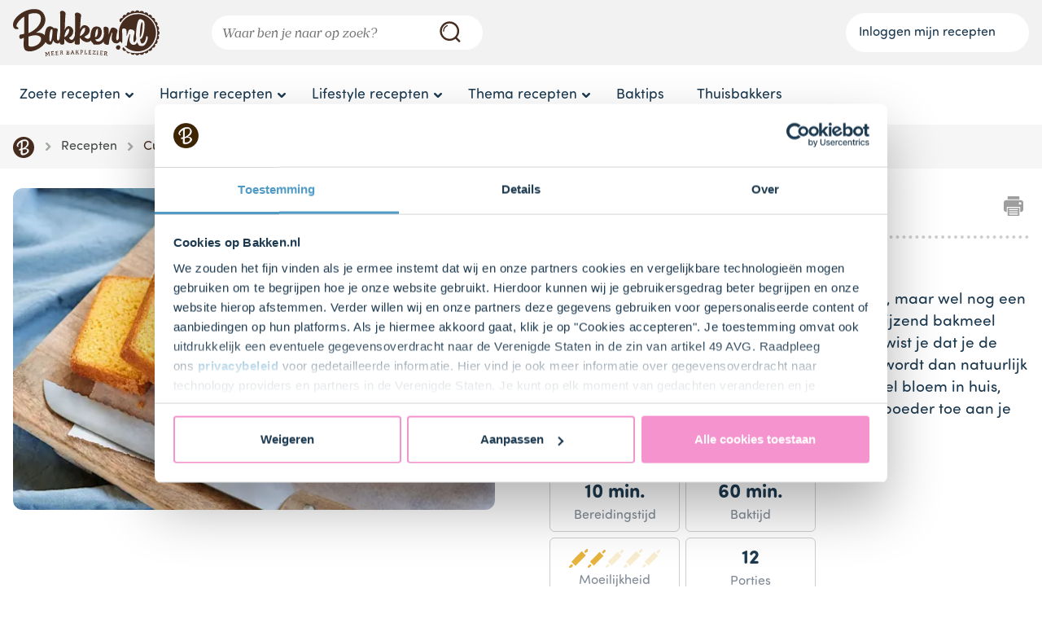

--- FILE ---
content_type: text/html;charset=utf-8
request_url: https://bakken.nl/recept/custardcake
body_size: 121400
content:
<!DOCTYPE html><html  data-capo=""><head><meta charset="utf-8">
<meta name="viewport" content="width=device-width, initial-scale=1">
<title>Custardcake | Bakken.nl</title>
<script type="text/javascript" id="Cookiebot" src="https://consent.cookiebot.com/uc.js" data-cbid="c328b3f8-5afc-4664-99cf-eef7608c8102" async="async"></script>
<script src="https://cdn.foodinfluencersunited.nl/prod.js"></script>
<style>@charset "UTF-8";html{box-sizing:border-box}*,:after,:before{box-sizing:inherit}.-muted{color:#696a76}/*! normalize.css v3.0.2 | MIT License | git.io/normalize */html{-ms-text-size-adjust:100%;-webkit-text-size-adjust:100%;font-family:Sofia Pro Soft,Sans-Serif;line-height:1.42857143}body{margin:0}article,aside,details,figcaption,figure,footer,header,hgroup,main,menu,nav,section,summary{display:block}audio,canvas,progress,video{display:inline-block;vertical-align:baseline}audio:not([controls]){display:none;height:0}[hidden],template{display:none}a{background-color:transparent}a:active,a:hover{outline:0}abbr[title]{border-bottom:1px dotted}b,strong{font-weight:700}dfn{font-style:italic}.c-recipe-head-shortcut__navbar .c-recipe-head__title,h1{font-size:2em;margin:.67em 0}mark{background:#ff0;color:#000}small{font-size:80%}sub,sup{font-size:75%;line-height:0;position:relative;vertical-align:baseline}sup{top:-.5em}sub{bottom:-.25em}img{border:0}svg:not(:root){overflow:hidden}figure{margin:0}figure img{max-width:100%}hr{box-sizing:content-box}pre{overflow:auto}code,kbd,pre,samp{font-family:monospace,monospace;font-size:1em}button,input,optgroup,select,textarea{color:inherit;font:inherit;margin:0}button{overflow:visible}button,select{text-transform:none}button,html input[type=button],input[type=reset],input[type=submit]{-webkit-appearance:button;cursor:pointer}button[disabled],html input[disabled]{cursor:default}button::-moz-focus-inner,input::-moz-focus-inner{border:0;padding:0}input{line-height:normal}input[type=checkbox],input[type=radio]{box-sizing:border-box;padding:0}input[type=number]::-webkit-inner-spin-button,input[type=number]::-webkit-outer-spin-button{height:auto}input[type=search]{-webkit-appearance:textfield;-moz-box-sizing:content-box;box-sizing:content-box}input[type=search]::-webkit-search-cancel-button,input[type=search]::-webkit-search-decoration{-webkit-appearance:none}fieldset{border:1px solid silver;margin:0 2px;padding:.35em .625em .75em}legend{border:0;padding:0}textarea{overflow:auto}optgroup{font-weight:700}table{border-collapse:collapse;border-spacing:0}td,th{padding:0}[v-cloak]{display:none}@font-face{font-display:fallback;font-family:Sofia Pro Soft;font-style:normal;font-weight:400;src:url(/fonts/SofiaProSoftReg.otf) format("opentype")}@font-face{font-display:fallback;font-family:Sofia Pro Soft;font-style:normal;font-weight:700;src:url(/fonts/SofiaProSoftBold.otf) format("opentype")}@font-face{font-display:fallback;font-family:Prumo Banner;font-style:normal;font-weight:400;src:url(/fonts/PrumoBanner-BookItalic.otf) format("opentype")}@media print{#cookiebanner{display:none!important;opacity:0}}.lazyload,.lazyloading{opacity:0}.lazyloaded{opacity:1;transition:opacity .3s}.carousel__track{margin:0}.carousel__slide{padding:0}body{background:#fff;color:#1d3a50;font-family:Sofia Pro Soft,Sans-Serif;font-size:16px}form .field{flex-shrink:1;margin-bottom:1rem}label{font-size:.8rem}input,label,select,textarea{display:block;padding:0 1rem}input,select,textarea{border:2px solid #ccd0cb;border-radius:1.3rem;height:2.6rem;max-width:25rem;width:100%}textarea{height:auto;padding:.5rem 1rem}button{background-color:#c4000b;border:0;border-radius:1.5rem;color:#fff;font-size:1.2rem;outline:0;padding:.75rem 2.5rem;transition:background-color .15s;width:100%}@media (min-width:28rem){button{width:auto}}button:disabled{background-color:#696a76;cursor:not-allowed}button.-blue{background-color:#4f9bc6}button.-blue:active,button.-blue:hover{background-color:#3781ab}button.-gray{background-color:#f6f6f6;color:#1d3a50}button.-gray:active,button.-gray:hover{background-color:#ddd}button:active,button:hover{background-color:#e75052}button:active:disabled,button:hover:disabled{background-color:#696a76}input[type=checkbox]{width:auto}.winform-label-checkbox input[type=checkbox]{display:none}.winform-label-checkbox input[type=checkbox]+label{align-items:center;background-color:#fff;border:2px solid #ccd0cb;display:flex;flex-direction:column;justify-content:center;padding:.25rem}.winform-label-checkbox input[type=checkbox]:checked+label{border:2px solid #282d31}.winform-label-checkbox{align-items:stretch;display:grid;grid-template-columns:repeat(2,1fr);grid-template-rows:auto;justify-items:stretch;grid-gap:.5rem}@media (min-width:28rem){.winform-label-checkbox{grid-template-columns:repeat(3,1fr)}}@media (min-width:52rem){.winform-label-checkbox{grid-template-columns:repeat(5,1fr)}}.winform-label-checkbox img{display:block;width:100%}.winform-button,.winform-header{margin-top:1rem}.winform-full{display:flex;width:100%}.winform-half{flex:1;width:50%}.winform-full img,.winform-half img{margin:5px}.winform-mobile{display:inline}@media (min-width:52rem){.winform-mobile{display:none}}.winform-desktop{display:none}@media (min-width:52rem){.winform-desktop{display:flex}}.winform-dietaryoptions-checkbox{width:10px}.winform-headerimage{max-width:50%}.winform-consent td{margin-bottom:auto;margin-top:auto}.winform-consent td p{margin-bottom:0}.c-accordion__label,.c-content-block-newsletter__subtitle,.c-content-block-newsletter__title,.c-filters__header__title,.c-modal-rating__subtitle,.c-modal-rating__title,.c-modal__subtitle,.c-modal__title,.c-recipe-head-shortcut__navbar .c-recipe-head__title,h1,h2,h3,h4,h5{font-weight:400;margin:0 0 1rem}.c-recipe-head-shortcut__navbar .c-recipe-head__title,h1{font-size:1.8rem}@media (min-width:52rem){.c-recipe-head-shortcut__navbar .c-recipe-head__title,h1{font-size:2.2rem}}.c-content-block-newsletter__title,.c-filters__header__title,.c-modal-rating__title,.c-modal__title,h2{font-size:1.6rem}@media (min-width:52rem){.c-content-block-newsletter__title,.c-filters__header__title,.c-modal-rating__title,.c-modal__title,h2{font-size:1.8rem}}.c-content-block-newsletter__subtitle,.c-modal-rating__subtitle,.c-modal__subtitle,h3{font-size:1.4rem}.c-accordion__label,h4{font-size:1.2rem}h5{font-size:1rem}a{color:#4f9bc6;text-decoration:none}a:active,a:hover{color:#2b6484;text-decoration:underline}ol,ul{margin:0 0 1rem;padding:0}li{padding:.2rem 0 .2rem .2rem}ol{padding-left:1.2rem}ul{list-style:none}ul li{background-image:url("data:image/svg+xml;charset=utf-8,%3Csvg xmlns='http://www.w3.org/2000/svg' width='40' height='40' viewBox='0 0 40 40'%3E%3Ccircle cx='20' cy='20' r='20' fill='%23b7dfe5'/%3E%3C/svg%3E");background-position:0;background-repeat:no-repeat;background-size:.75rem;padding-left:1.5rem}ul.-no-markers li{background:none;padding-left:0}p{margin:0 0 1rem}li p:last-of-type{margin-bottom:0}hr,table{width:100%}hr{border:0;border-bottom:4px dotted #ccd0cb;height:0;margin-bottom:1rem;outline:0}.o-arrow{background-repeat:no-repeat;background-size:1rem;height:2.6rem;padding:0 1rem}.o-arrow.-right{background-image:url("data:image/svg+xml;charset=utf-8,%3Csvg xmlns='http://www.w3.org/2000/svg' xml:space='preserve' width='46.02' height='46.02' viewBox='0 0 46.02 46.02'%3E%3Cpath fill='%231d3a50' d='M14.757 46.02a5.7 5.7 0 0 1-3.929-1.569 5.705 5.705 0 0 1-.204-8.063L23.382 22.97 10.637 9.645a5.703 5.703 0 0 1 8.242-7.884l16.505 17.253a5.707 5.707 0 0 1 .013 7.872L18.893 44.247a5.7 5.7 0 0 1-4.136 1.773'/%3E%3C/svg%3E");background-position:100%}.o-button{border:0;border-radius:1.5rem;display:inline-block;font-size:1.2rem;outline:0;padding:.75rem 2.5rem;text-align:center;transition:background-color .15s;width:100%}@media (min-width:28rem){.o-button{width:auto}}.o-button:active,.o-button:hover{text-decoration:none}.o-button.-link{color:#1d3a50;font-size:1rem;text-decoration:underline}@media (min-width:28rem){.o-button.-link{padding:inherit}}.o-button.-small{border-radius:.75rem;font-size:1rem;padding:.25rem 1rem}.o-button.-dark-blue{background-color:#39207c;color:#fff}.o-button.-dark-blue:active,.o-button.-dark-blue:hover{background-color:#4c2aa5}.o-button.-red{background-color:#c4000b;color:#fff}.o-button.-red:active,.o-button.-red:hover{background-color:#e75052;color:#fff}.o-button.-white{background-color:#fff;color:#282d31}.o-button.-white:active,.o-button.-white:hover{background-color:#f6f6f6;color:#282d31}.o-button.-mandy{background-color:#e75052;color:#fff}.o-button.-mandy:active,.o-button.-mandy:hover{background-color:#c4000b;color:#fff}.o-button.-pink{background-color:#f593ce;color:#fff;text-shadow:0 0 2px rgba(40,45,49,.65)}.o-button.-pink:active,.o-button.-pink:hover{background-color:#f37cc3;color:#fff}.o-button.-blue{background-color:#4f9bc6;color:#fff}.o-button.-blue:active,.o-button.-blue:hover{background-color:#2b6484;color:#fff}.o-button.-light-purple{background-color:#bb9cc9;color:#fff}.o-button.-light-purple:active,.o-button.-light-purple:hover{background-color:#c6add2;color:#fff}.o-button.-candy-pink{background-color:#f593ce;color:#fff}.o-button.-candy-pink:active,.o-button.-candy-pink:hover{background-color:#f7aad9;color:#fff}.o-button.-light-gray{background-color:#f6f6f6;color:#1d3a50}.o-button.-light-gray:active,.o-button.-light-gray:hover{background-color:#ddd}.o-button.-custom-darken-hover:hover{filter:brightness(.9)}.o-button__icon{display:inline-block;height:18px;margin-left:.5rem;transform:translateY(25%);width:19px}.o-button__icon.-arrow-right{background-image:url("data:image/svg+xml;charset=utf-8,%3Csvg xmlns='http://www.w3.org/2000/svg' width='15' height='14' fill='none' viewBox='0 0 15 14'%3E%3Cg filter='url(%23a)'%3E%3Cpath fill='%23fff' fill-rule='evenodd' d='M8.707.293a1 1 0 0 0-1.414 1.414L10.586 5H2a1 1 0 1 0 0 2h8.586l-3.293 3.293a1 1 0 1 0 1.414 1.414l5-5a1 1 0 0 0 0-1.414z' clip-rule='evenodd'/%3E%3C/g%3E%3Cdefs%3E%3Cfilter id='a' width='15' height='14' x='0' y='0' color-interpolation-filters='sRGB' filterUnits='userSpaceOnUse'%3E%3CfeFlood flood-opacity='0' result='BackgroundImageFix'/%3E%3CfeColorMatrix in='SourceAlpha' result='hardAlpha' values='0 0 0 0 0 0 0 0 0 0 0 0 0 0 0 0 0 0 127 0'/%3E%3CfeOffset dy='1'/%3E%3CfeGaussianBlur stdDeviation='.5'/%3E%3CfeComposite in2='hardAlpha' operator='out'/%3E%3CfeColorMatrix values='0 0 0 0 0 0 0 0 0 0 0 0 0 0 0 0 0 0 0.25 0'/%3E%3CfeBlend in2='BackgroundImageFix' result='effect1_dropShadow_3_178'/%3E%3CfeBlend in='SourceGraphic' in2='effect1_dropShadow_3_178' result='shape'/%3E%3C/filter%3E%3C/defs%3E%3C/svg%3E");background-repeat:no-repeat;background-size:contain}.o-button:disabled{background-color:#696a76;cursor:not-allowed}.o-container{margin:0 auto;padding:0 1rem;width:100%}.o-container.-text-center{text-align:center}@media (min-width:28rem){.o-container{max-width:40rem}}@media (min-width:52rem){.o-container{max-width:60rem}}@media (min-width:72rem){.o-container{max-width:80rem}}.o-container.-narrow{max-width:40rem}.o-container.-narrower{max-width:26.6666666667rem}@media (min-width:92rem){.o-container.-huge{max-width:100rem}}.c-order-history__header,.o-grid-2,.o-grid-3,.o-grid-4,.o-grid-6,.o-grid-fluid{display:flex;flex-direction:row;flex-wrap:wrap}.-align-bottom.c-order-history__header,.o-grid-2.-align-bottom,.o-grid-3.-align-bottom,.o-grid-4.-align-bottom,.o-grid-6.-align-bottom,.o-grid-fluid.-align-bottom{align-items:flex-end}.c-order-history__cell,.c-order-history__header>.c-table__header__cell,.c-order-history__header__cell,.o-grid-2__column,.o-grid-3__column,.o-grid-4__column,.o-grid-6__column,.o-grid-fluid__column{width:100%}.-relative.c-order-history__cell,.-relative.c-order-history__header__cell,.c-order-history__header>.-relative.c-table__header__cell,.o-grid-2__column.-relative,.o-grid-3__column.-relative,.o-grid-4__column.-relative,.o-grid-6__column.-relative,.o-grid-fluid__column.-relative{position:relative}.-with-divider.c-order-history__cell,.-with-divider.c-order-history__header__cell,.c-order-history__header>.-with-divider.c-table__header__cell,.o-grid-2__column.-with-divider,.o-grid-3__column.-with-divider,.o-grid-4__column.-with-divider,.o-grid-6__column.-with-divider,.o-grid-fluid__column.-with-divider{border-top:.1875rem dotted #ccd0cb;padding-top:1.5rem}@media (min-width:52rem){.-with-divider.c-order-history__cell,.-with-divider.c-order-history__header__cell,.c-order-history__header>.-with-divider.c-table__header__cell,.o-grid-2__column.-with-divider,.o-grid-3__column.-with-divider,.o-grid-4__column.-with-divider,.o-grid-6__column.-with-divider,.o-grid-fluid__column.-with-divider{border:0;padding:inherit}.o-grid-2__column{margin-right:2rem;width:calc(50% - 1rem)}.o-grid-2__column:nth-child(2n){margin-right:0}.o-grid-3__column{margin-right:2rem;width:calc(33.3% - 1.33rem)}.o-grid-3__column:nth-child(3n){margin-right:0}.o-grid-4__column{margin-right:2rem;width:calc(50% - 1rem)}.o-grid-4__column:nth-child(2n){margin-right:0}}@media (min-width:72rem){.o-grid-4__column{width:calc(25% - 1.5rem)}.o-grid-4__column:nth-child(2n){margin-right:2rem}.o-grid-4__column:nth-child(4n){margin-right:0}}.c-order-history__cell,.c-order-history__header>.c-table__header__cell,.c-order-history__header__cell,.o-grid-6__column,.o-grid-fluid__column{margin-right:2rem;width:calc(50% - 1rem)}.c-order-history__cell:nth-child(2n),.c-order-history__header>.c-table__header__cell:nth-child(2n),.c-order-history__header__cell:nth-child(2n),.o-grid-6__column:nth-child(2n),.o-grid-fluid__column:nth-child(2n){margin-right:0}@media (min-width:52rem){.c-order-history__cell,.c-order-history__header>.c-table__header__cell,.c-order-history__header__cell,.o-grid-6__column,.o-grid-fluid__column{margin-right:2rem;width:calc(33.3% - 1.33rem)}.c-order-history__cell:nth-child(2n),.c-order-history__header>.c-table__header__cell:nth-child(2n),.c-order-history__header__cell:nth-child(2n),.o-grid-6__column:nth-child(2n),.o-grid-fluid__column:nth-child(2n){margin-right:2rem}.c-order-history__cell:nth-child(3n),.c-order-history__header>.c-table__header__cell:nth-child(3n),.c-order-history__header__cell:nth-child(3n),.o-grid-6__column:nth-child(3n),.o-grid-fluid__column:nth-child(3n){margin-right:0}}@media (min-width:72rem){.c-order-history__cell,.c-order-history__header>.c-table__header__cell,.c-order-history__header__cell,.o-grid-6__column,.o-grid-fluid__column{width:calc(16.66% - 1.67rem)}.c-order-history__cell:nth-child(2n),.c-order-history__cell:nth-child(3n),.c-order-history__header>.c-table__header__cell:nth-child(2n),.c-order-history__header>.c-table__header__cell:nth-child(3n),.c-order-history__header__cell:nth-child(2n),.c-order-history__header__cell:nth-child(3n),.o-grid-6__column:nth-child(2n),.o-grid-6__column:nth-child(3n),.o-grid-fluid__column:nth-child(2n),.o-grid-fluid__column:nth-child(3n){margin-right:2rem}.c-order-history__cell:nth-child(6n),.c-order-history__header>.c-table__header__cell:nth-child(6n),.c-order-history__header__cell:nth-child(6n),.o-grid-6__column:nth-child(6n),.o-grid-fluid__column:nth-child(6n){margin-right:0}.c-order-history__header,.o-grid-fluid{flex-wrap:nowrap}.c-order-history__cell,.c-order-history__header>.c-table__header__cell,.c-order-history__header__cell,.o-grid-fluid__column{flex-grow:1;flex-shrink:1;min-width:0;width:auto}.c-order-history__cell:nth-child(2n),.c-order-history__cell:nth-child(3n),.c-order-history__cell:nth-child(6n),.c-order-history__header>.c-table__header__cell:nth-child(2n),.c-order-history__header>.c-table__header__cell:nth-child(3n),.c-order-history__header>.c-table__header__cell:nth-child(6n),.c-order-history__header__cell:nth-child(2n),.c-order-history__header__cell:nth-child(3n),.c-order-history__header__cell:nth-child(6n),.o-grid-fluid__column:nth-child(2n),.o-grid-fluid__column:nth-child(3n),.o-grid-fluid__column:nth-child(6n){margin-right:2rem}.c-order-history__cell:last-child,.c-order-history__header>.c-table__header__cell:last-child,.c-order-history__header__cell:last-child,.o-grid-fluid__column:last-child{margin-right:0}}.o-image.-wide{display:block;margin:0 auto;max-width:80%}.o-image.-max-width-page{max-width:100%}.o-main-wrapper{min-height:100vh}.o-main,.o-main-wrapper,.o-main-wrapper--ie-footer-fix{display:flex;flex-direction:column}.o-main{flex-grow:1;position:relative}.o-section{padding:1rem 0;position:relative;z-index:10}@media (min-width:52rem){.o-section{padding:1.5rem 0}}.o-section.-full-height{min-height:100vh}.o-section.-near-full-height{min-height:85vh}.o-section.-full-width{margin:0!important;padding:0}.o-section.-full-width .o-container{margin:0;max-width:100%;padding:0}.o-section.-side-padding{padding-left:1rem;padding-right:1rem}.o-section.-center-content{align-items:center;display:flex;justify-content:center}.o-section.-light-gray{background-color:#f6f6f6}.o-section.-light-purple{background-color:#bb9cc9}.o-section.-light-blue{background-color:#b7dfe5}.o-section.-light-green{background-color:#d0e1a3}.o-section.-no-padding-top{padding-top:0}.o-section.-no-padding-bottom{padding-bottom:0}.o-section__header{display:flex;flex-direction:column;justify-content:space-between}@media (min-width:52rem){.o-section__header{flex-direction:row}}.o-section__title{margin-bottom:.5rem}@media (min-width:52rem){.o-section__title{margin-bottom:1rem}}.c-recipe-head-shortcut__navbar .o-section__title .c-recipe-head__title,.o-section__title .c-content-block-newsletter__subtitle,.o-section__title .c-content-block-newsletter__title,.o-section__title .c-filters__header__title,.o-section__title .c-modal-rating__subtitle,.o-section__title .c-modal-rating__title,.o-section__title .c-modal__subtitle,.o-section__title .c-modal__title,.o-section__title .c-recipe-head-shortcut__navbar .c-recipe-head__title,.o-section__title h1,.o-section__title h2,.o-section__title h3{margin-bottom:0}.c-recipe-head-shortcut__navbar .o-section__title .c-recipe-head__title,.o-section__title .c-recipe-head-shortcut__navbar .c-recipe-head__title,.o-section__title h1{font-size:1.8rem}.o-section__title .c-content-block-newsletter__title,.o-section__title .c-filters__header__title,.o-section__title .c-modal-rating__title,.o-section__title .c-modal__title,.o-section__title h2{font-size:1.4rem}.o-section__title .c-content-block-newsletter__subtitle,.o-section__title .c-modal-rating__subtitle,.o-section__title .c-modal__subtitle,.o-section__title h3{font-size:1.2rem}@media (min-width:72rem){.c-recipe-head-shortcut__navbar .o-section__title .c-recipe-head__title,.o-section__title .c-recipe-head-shortcut__navbar .c-recipe-head__title,.o-section__title h1{font-size:2.5rem}.o-section__title .c-content-block-newsletter__title,.o-section__title .c-filters__header__title,.o-section__title .c-modal-rating__title,.o-section__title .c-modal__title,.o-section__title h2{font-size:2rem}.o-section__title .c-content-block-newsletter__subtitle,.o-section__title .c-modal-rating__subtitle,.o-section__title .c-modal__subtitle,.o-section__title h3{font-size:1.8rem}}.o-section__link{background-image:url("data:image/svg+xml;charset=utf-8,%3Csvg xmlns='http://www.w3.org/2000/svg' xml:space='preserve' width='46.02' height='46.02' viewBox='0 0 46.02 46.02'%3E%3Cpath fill='%23a5aaa4' d='M14.757 46.02a5.7 5.7 0 0 1-3.929-1.569 5.705 5.705 0 0 1-.204-8.063L23.382 22.97 10.637 9.645a5.703 5.703 0 0 1 8.242-7.884l16.505 17.253a5.707 5.707 0 0 1 .013 7.872L18.893 44.247a5.7 5.7 0 0 1-4.136 1.773'/%3E%3C/svg%3E");background-position:0;background-repeat:no-repeat;background-size:1rem;height:2.6rem;margin-bottom:1rem;padding:.5rem 0 .5rem 1.6rem}@media (min-width:52rem){.o-section__link{margin-bottom:.5rem}}.o-section__link a{font-size:1.2rem}.o-form__row{display:flex;flex-direction:row;flex-wrap:wrap;justify-content:space-between;margin-bottom:1rem;position:relative}.o-form__row.-vertically-centered{align-items:center}.o-form__row.-with-divider{border-top:.1875rem dotted #ccd0cb;padding-top:1.5rem}@media (min-width:52rem){.o-form__row.-with-divider{border:0;padding:inherit}}.o-form__row.-error .o-form__field>input{background-color:#e750521a}.o-form__row.-error .o-form__field>label{color:#c4000b}.o-form__row .help-text{color:#888;font-size:.8rem;margin-bottom:.5rem}.o-form__column{max-width:100%;width:100%}@media (min-width:28rem){.o-form__column{margin-right:1rem;max-width:calc(50% - .5rem)}.o-form__column:nth-child(2n){margin-right:0}}.o-form__fields__grouped .o-form__field{margin-bottom:.5rem}.o-form__field{margin-bottom:1rem;width:100%}.o-form__field.-stacked{display:flex}.o-form__field input,.o-form__field select,.o-form__field textarea{background-color:#fff;border-radius:.375rem;height:3rem;max-width:100%;padding-top:.3rem}.o-form__field input:disabled,.o-form__field select:disabled,.o-form__field textarea:disabled{background-color:#ccd0cb}.o-form__field input[type=checkbox]{-webkit-appearance:none;-moz-appearance:none;appearance:none;background:#fff;border:1px solid #ccd0cb;border-radius:.1875rem;height:1rem;min-width:1rem;outline:none;position:relative;width:1rem}.o-form__field input[type=checkbox]:checked:before{background:#4f9bc6;border-radius:.1875rem;bottom:.1rem;content:"";display:block;left:.1rem;position:absolute;right:.1rem;top:.1rem}.o-form__field input[type=date]{display:flex}.o-form__field textarea{height:auto;padding-top:1rem}.o-form__field .input.labeled .label{margin-bottom:.4rem}.o-form__field label{color:#ccd0cb;margin-bottom:.4rem;padding-top:.2rem}.o-form__field label.-with-currency{position:absolute}.o-form__field.-with-button{display:flex;flex-wrap:wrap}.o-form__field.-with-button label{width:100%}.o-form__field.-with-button input{flex:1 1 0;margin-bottom:2rem}@media (min-width:28rem){.o-form__field.-with-button input{border-radius:.375rem 0 0 .375rem;margin-bottom:0}}.o-form__field.-with-button button{font-size:1rem}@media (min-width:28rem){.o-form__field.-with-button button{border-radius:0 .375rem .375rem 0}}.o-form__field.-multiple label{color:#282d31;font-size:1rem;margin:0;padding-top:0;position:static}.o-form__field>label:not([for]){border-bottom:.1875rem dotted #ccd0cb;font-size:1.2rem;font-weight:700;margin-bottom:.5rem;padding:0 0 .5rem}.o-form__field.-required label:after{content:"*"}.o-form__field[data-invalid] input,.o-form__field[data-invalid] textarea{background-color:#e750521a;border-color:#c4000b}.o-form__field[data-invalid] label{color:#c4000b}.o-form__field .formkit-messages .formkit-message{background:none;font-size:.8rem;padding-left:.5rem}.o-form__field .formkit-messages .formkit-message[data-message-type=validation]{color:#c4000b}.o-form__checkbox{align-items:center;display:flex;flex-direction:row}.o-form__checkbox label{padding:0 0 0 .5rem}.o-form__error{color:#696a76;padding-left:.2rem}.o-form__error.-password-mismatch,.o-form__error.-password-strength{margin-bottom:16px;margin-top:-16px}.c-block-header-image{margin:-1rem -1rem 0;position:relative}@media (min-width:28rem){.c-block-header-image{margin:0}}.c-block-header-image img{height:12rem;-o-object-fit:cover;object-fit:cover;width:100%}@media (min-width:28rem){.c-block-header-image img{border-radius:.75rem}}@media (min-width:52rem){.c-block-header-image img{height:auto;-o-object-fit:initial;object-fit:fill}}.c-block-header-image__title{align-items:center;bottom:0;display:flex;height:auto;justify-content:center;left:0;position:absolute;right:0;top:0;width:auto}.c-block-header-image a{color:#1d3a50}.c-block-header-image a:hover{color:#1d3a50;text-decoration:none}.c-block-header-image .c-recipe-head-shortcut__navbar .c-recipe-head__title,.c-block-header-image h1,.c-recipe-head-shortcut__navbar .c-block-header-image .c-recipe-head__title{font-size:1.6rem;margin-bottom:0;padding:0 1rem;text-align:center}@media (min-width:52rem){.c-block-header-image .c-recipe-head-shortcut__navbar .c-recipe-head__title,.c-block-header-image h1,.c-recipe-head-shortcut__navbar .c-block-header-image .c-recipe-head__title{font-size:2rem}}@media (min-width:72rem){.c-block-header-image .c-recipe-head-shortcut__navbar .c-recipe-head__title,.c-block-header-image h1,.c-recipe-head-shortcut__navbar .c-block-header-image .c-recipe-head__title{font-size:3rem;padding:0 20%}}.c-block-image-trigger{background-color:#bb9cc9;background-position:50%;background-repeat:no-repeat;background-size:cover;border-radius:.75rem;color:#fff;display:block;font-size:1rem;height:100%;min-height:12rem;overflow:hidden;padding:.5rem 1rem;position:relative;text-align:center;width:100%}.c-block-image-trigger__image{display:none}.c-block-image-trigger__image.-left{display:inherit}@media (min-width:72rem){.c-block-image-trigger__image.-left{display:none}.c-block-image-trigger.-split-left .c-block-image-trigger__image.-left,.c-block-image-trigger.-split-right .c-block-image-trigger__image.-right{display:inherit}}.c-block-image-trigger:hover{color:#fff;text-decoration:none}.c-block-image-trigger.-left{padding:.5rem calc(40% - 1rem) .5rem 1rem;text-align:left}.c-block-image-trigger.-right{padding:.5rem 1rem .5rem calc(40% - 1rem);text-align:right}.c-block-image-trigger.-split{align-items:stretch;display:flex;flex-direction:column;padding:0;position:relative;text-align:left}.c-block-image-trigger.-split p{margin-bottom:.5rem}.c-block-image-trigger.-split a{display:block;font-weight:700}.c-block-image-trigger.-split a:before{content:" ";height:100%;left:0;position:absolute;top:0;width:100%}.c-block-image-trigger.-split a svg{height:13px;margin-left:.1rem;vertical-align:middle}@media (min-width:72rem){.c-block-image-trigger.-split{flex-direction:row}}.c-block-image-trigger.-split img{flex:1;-o-object-fit:cover;object-fit:cover;width:100%}@media (min-width:72rem){.c-block-image-trigger.-split img{width:50%}}.c-block-image-trigger__container{flex:1;padding:2rem 1.5rem 2.5rem}.c-block-image-trigger__title{display:block;font-size:2rem;line-height:2rem;margin:.8rem 0}.c-block-image-trigger__link{display:block;font-size:1rem;font-weight:700;line-height:2rem;margin-bottom:.8rem}.c-block-image-trigger__link a{display:inline-block;position:relative;text-decoration:none}.c-block-image-trigger__link a:hover{-webkit-text-decoration:underline solid #f593ce .1875rem;text-decoration:underline solid #f593ce .1875rem;-webkit-text-decoration-skip-ink:none;text-decoration-skip-ink:none}.c-loyalty-redeem-code{align-items:center;background:#bb9cc9;border-radius:.75rem;color:#fff;display:flex;flex-direction:column;justify-content:center;min-height:13.9rem;padding:2rem;position:relative}@media (min-width:52rem){.c-loyalty-redeem-code{flex-direction:row;padding-top:2rem}}.c-loyalty-redeem-code__image{background-image:url(/_nuxt/cake.DhIs6WSO.svg);background-position:50%;background-repeat:no-repeat;background-size:contain;height:8rem;margin-bottom:1rem;pointer-events:none;width:8rem}@media (min-width:52rem){.c-loyalty-redeem-code__image{background:none;margin-right:1rem}}@media (min-width:72rem){.c-loyalty-redeem-code__image{background-image:url(/_nuxt/cake.DhIs6WSO.svg);background-position:0;background-repeat:no-repeat;background-size:contain}}.c-loyalty-redeem-code__content__form{display:flex;flex-direction:column;margin-bottom:1rem}@media (min-width:52rem){.c-loyalty-redeem-code__content__form{flex-direction:row}}.c-loyalty-redeem-code__content__form__input-group{flex:100%}@media (min-width:52rem){.c-loyalty-redeem-code__content__form__input-group{margin-right:1rem}}.c-loyalty-redeem-code__content__form input{border:.0625rem solid #39207c;border-radius:.5rem;color:#282d31;display:block;font-family:monospace;font-size:1.4rem;margin-bottom:1rem;margin-left:-.0625rem;max-width:100%;min-height:3rem;padding:0 .5rem;text-transform:uppercase;width:100%}.c-loyalty-redeem-code__content__submit{display:flex;flex-wrap:wrap}.c-loyalty-redeem-code__content__submit__message{width:100%}.c-loyalty-redeem-code__content__submit__message.-invalid:before{content:"😰 "}.c-loyalty-redeem-code__content__submit__message.-used:before{content:"🙄 "}.c-loyalty-redeem-code__content__submit__message.-error:before{content:"🤯 "}@media (min-width:52rem){.c-loyalty-redeem-code__content__submit__message{width:75%}}.c-loyalty-redeem-code__content__submit button{background-color:#39207c;height:3rem;white-space:nowrap;width:auto}.c-loyalty-redeem-code__content__submit button:disabled{background-color:#696a76}.c-loyalty-redeem-code__content__submit button:not(:disabled):active,.c-loyalty-redeem-code__content__submit button:not(:disabled):hover{background-color:#4c2aa5}.c-loyalty-redeem-code__content__buttons{display:flex;flex-wrap:wrap;justify-content:center;width:100%}.c-loyalty-redeem-code__content__buttons .o-button,.c-loyalty-redeem-code__content__buttons button{margin-bottom:1rem;width:100%}@media (min-width:52rem){.c-loyalty-redeem-code__content__buttons .o-button,.c-loyalty-redeem-code__content__buttons button{margin-right:2rem;width:auto}}.c-checkout-address .c-content-block-newsletter__title,.c-checkout-address .c-filters__header__title,.c-checkout-address .c-modal-rating__title,.c-checkout-address .c-modal__title,.c-checkout-address h2{border-bottom:4px dotted #ccd0cb;margin-bottom:2rem}.c-checkout-address address{background-color:#f6f6f6;border-radius:.375rem;font-style:normal;padding:1rem}.c-checkout-cart{margin-bottom:2rem}@media (min-width:52rem){.c-checkout-cart{margin-bottom:0}}.c-checkout-cart__actions{display:flex;flex-direction:column-reverse}@media (min-width:72rem){.c-checkout-cart__actions{flex-direction:row;justify-content:space-between}}.c-checkout-cart__actions button{flex-grow:0;margin-bottom:1rem}@media (min-width:72rem){.c-checkout-cart__actions button{margin-bottom:0}}.c-checkout-cart__item{display:flex;flex-direction:row;flex-wrap:wrap}@media (min-width:72rem){.c-checkout-cart__item{flex-wrap:nowrap}}.c-checkout-cart__product-image{max-width:6.25rem;width:30%}@media (min-width:72rem){.c-checkout-cart__product-image{width:20%}}.c-checkout-cart__product-image img{width:100%}.c-checkout-cart__product-details{flex-grow:1;margin-left:1rem;width:calc(70% - 1rem)}@media (min-width:72rem){.c-checkout-cart__product-details{width:auto}}.c-checkout-cart__product-details .c-accordion__label,.c-checkout-cart__product-details h4,.c-checkout-cart__product-details p{margin-bottom:0}.c-checkout-cart__loyalty__text{color:#bb9cc9}.c-checkout-cart__loyalty__button{background:#bb9cc9;color:#fff;font-size:1rem;height:auto;padding:.1rem .5rem}.c-checkout-cart__loyalty__button:hover{background:#633f74}.c-checkout-cart__loyalty__button:disabled{background-color:#d2bddb;background-image:url("data:image/svg+xml;charset=utf-8,%3Csvg xmlns='http://www.w3.org/2000/svg' width='38' height='38' stroke='%23fff' viewBox='0 0 38 38'%3E%3Cg fill='none' fill-rule='evenodd' stroke-width='2' transform='translate(1 1)'%3E%3Ccircle cx='18' cy='18' r='18' stroke-opacity='.5'/%3E%3Cpath d='M36 18c0-9.94-8.06-18-18-18'%3E%3CanimateTransform attributeName='transform' dur='1s' from='0 18 18' repeatCount='indefinite' to='360 18 18' type='rotate'/%3E%3C/path%3E%3C/g%3E%3C/svg%3E");background-position:50%;background-repeat:no-repeat;background-size:contain}.c-checkout-cart__loyalty__button:disabled span{visibility:hidden}.c-checkout-cart__loyalty__error{color:#c4000b}.c-checkout-cart__item-actions{align-items:center;align-self:center;display:flex;flex-direction:row;margin-right:1rem;width:calc(100% - 1rem)}@media (min-width:72rem){.c-checkout-cart__item-actions{width:auto}}.c-checkout-cart__remove{margin-right:1rem}.c-checkout-cart__remove-button{background-color:transparent;background-image:url("data:image/svg+xml;charset=utf-8,%3Csvg xmlns='http://www.w3.org/2000/svg' width='48' height='48' viewBox='0 0 48 48'%3E%3Cpath fill='%23e45d4f' fill-rule='evenodd' d='M10 39.28c0 2.596 2.265 4.72 5.034 4.72h17.932C35.735 44 38 41.876 38 39.28V14.204c0-.112-.08-.203-.21-.203H10.21a.207.207 0 0 0-.21.203v25.078zM41 6.888a.505.505 0 0 0-.508-.494h-8.936l-1.822-2.02c-.186-.206-.563-.373-.829-.373h-9.81c-.272 0-.647.172-.83.374l-1.82 2.02H7.507c-.28 0-.508.23-.508.493v3.798c0 .273.217.494.507.494h32.986c.28 0 .507-.23.507-.494V6.887z'/%3E%3C/svg%3E");background-position:50%;background-repeat:no-repeat;background-size:contain;border:0;border-radius:0;height:2.5rem;margin:0;padding:0;width:2.125rem}.c-checkout-cart__remove-button:active,.c-checkout-cart__remove-button:hover{background-color:transparent}.c-checkout-cart__update button{background-color:#85b6c5}.c-checkout-cart__quantity{margin-bottom:1rem}.c-checkout-cart__quantity input{width:6rem}.c-checkout-cart__product-prices{align-self:center;font-size:2rem;position:relative;text-align:right;width:100%}@media (min-width:72rem){.c-checkout-cart__product-prices{font-size:1.5rem;width:auto}}.c-checkout-cart__product-prices__original{color:#696a76;display:block;font-size:1rem;font-weight:400;text-decoration:line-through}@media (min-width:72rem){.c-checkout-cart__product-prices__original{position:absolute;right:0;top:-1.5rem}}.c-checkout-cart__product-prices__loyalty-points{color:#bb9cc9;display:block;font-size:1rem;font-weight:400;white-space:nowrap}@media (min-width:72rem){.c-checkout-cart__product-prices__loyalty-points{position:absolute;right:0;top:3.5rem}}.c-checkout-cart__product-unit-price{color:#696a76;font-size:1rem}.c-checkout-cart__coupon{margin-top:3rem}.c-checkout-cart__coupon__form{display:flex;margin-bottom:1rem}.c-checkout-cart__coupon__form input{margin-right:1rem;max-width:60%}.c-checkout-cart__coupon__form input:valid+button{background-color:#85b6c5;color:#fff}.c-checkout-cart__coupon__form input:valid+button:hover{background-color:#85b6c5}.c-checkout-cart__coupon__form button{max-width:40%;padding:0;transition:all .15s}@media (min-width:28rem){.c-checkout-cart__coupon__form button{padding:.75rem 2.5rem}}@media (min-width:72rem){.c-checkout-cart__coupon__form button{margin-bottom:0}}.c-checkout-continue{background-color:#c4000b;border-radius:2rem;color:#fff;display:inline-block;font-size:1.2rem;padding:1rem 2rem;text-align:center;transition:background-color .15s}.c-checkout-continue:active,.c-checkout-continue:hover{background-color:#e75052;color:#fff;text-decoration:none}.c-checkout-empty{text-align:center;width:100%}.c-checkout-header{align-items:center;background:#fff;color:#1d3a50;display:flex;flex-direction:row;flex-wrap:wrap;justify-content:center;margin-bottom:1rem;margin-top:1rem}.c-checkout-header__bottom{border-bottom:.25rem solid #ccd0cb}.c-checkout-header__logo{background-image:url(/_nuxt/bakken-nl-logo-mobile.P6e7jd3z.svg);background-position:50%;background-repeat:no-repeat;background-size:contain;display:block;height:3rem;margin:.5rem 1rem .5rem 0;position:relative;width:8.75rem;z-index:101}@media (min-width:52rem){.c-checkout-header__logo{margin-right:2rem}}@media (min-width:72rem){.c-checkout-header__logo{background-image:url(/_nuxt/bakken-nl-logo-desktop.BVx4LAsk.svg);height:4rem;width:11.25rem}}.c-checkout-header__information{display:flex;flex-grow:1;justify-content:center}.c-checkout-header__information p{margin:0}.c-checkout-layout{display:flex;flex-direction:column}@media (min-width:52rem){.c-checkout-layout{flex-direction:row}}.c-checkout-layout__step{margin-bottom:2rem;width:100%}@media (min-width:52rem){.c-checkout-layout__step{flex-grow:1;flex-shrink:1;margin-bottom:0;margin-right:2rem;width:auto}}.c-checkout-layout__receipt{flex-shrink:0;text-align:center;width:100%}@media (min-width:52rem){.c-checkout-layout__receipt{width:22rem}}.c-checkout-navigation{margin-bottom:2rem}@media (min-width:52rem){.c-checkout-navigation{margin-bottom:0}}.c-checkout-navigation__terms{margin-left:.5rem}.c-checkout-payment{margin-bottom:2rem}.c-checkout-payment__collection .c-content-block-newsletter__subtitle,.c-checkout-payment__collection .c-content-block-newsletter__title,.c-checkout-payment__collection .c-filters__header__title,.c-checkout-payment__collection .c-modal-rating__subtitle,.c-checkout-payment__collection .c-modal-rating__title,.c-checkout-payment__collection .c-modal__subtitle,.c-checkout-payment__collection .c-modal__title,.c-checkout-payment__collection h2,.c-checkout-payment__collection h3{border-bottom:4px dotted #ccd0cb}.c-checkout-payment__explainer{margin-bottom:2rem}.c-checkout-payment__unavailable{background-color:#e6b43e;border-radius:.375rem;color:#fff;margin-bottom:1rem;padding:1rem;width:100%}.c-checkout-payment__unavailable p{margin:0}.c-online-payment__input{display:none}.c-online-payment__input:checked~.c-online-payment__label{border-color:#5e9e82;box-shadow:inset 0 0 0 .125rem #5e9e82}.c-online-payment__label{align-items:center;border:.0625rem solid #ccd0cb;border-radius:.375rem;cursor:pointer;display:flex;flex-direction:column;font-weight:700;padding:1rem}.c-online-payment__item{box-sizing:border-box;min-width:25%;padding:1rem}.c-online-payment__item.active.-credit-card,.c-online-payment__item.active.-ideal{width:100%}.c-online-payment__item.active .c-online-payment__credit-card,.c-online-payment__item.active .c-online-payment__issuers{display:flex;flex-wrap:wrap}.c-online-payment__image{margin-bottom:.5rem;width:3.125rem}.c-online-payment__container{margin-bottom:0!important;margin-top:0!important}.c-online-payment__container #applepay{display:block!important}.c-online-payment__credit-card,.c-online-payment__issuers{display:none}.c-online-payment__issuers{margin:1rem -1rem}.c-online-payment__issuers .c-online-payment__item{width:100%}@media (min-width:28rem){.c-online-payment__issuers .c-online-payment__item{max-width:50%;min-width:50%}}@media (min-width:52rem){.c-online-payment__issuers .c-online-payment__item{max-width:33%;min-width:33%}}@media (min-width:72rem){.c-online-payment__issuers .c-online-payment__item{max-width:25%;min-width:25%}}.c-online-payment__credit-card{border-bottom:.0625rem solid #ccd0cb;padding:1rem}.c-checkout-select-option .c-online-payment__container{opacity:.2;pointer-events:none}.c-checkout-select-option .c-online-payment__container>.c-online-payment__item{padding-left:0}.c-checkout-select-option .c-online-payment__issuers{display:none}.c-checkout-select-option input:checked+.c-checkout-select-option__details .c-online-payment__container{opacity:1;pointer-events:all}.c-checkout-select-option input:checked+.c-checkout-select-option__details .c-online-payment__input:checked~.c-online-payment__issuers{display:flex;flex-wrap:wrap}.c-checkout-receipt{background:#f6f6f6;border-radius:.375rem;color:#696a76;margin-bottom:2rem;padding:1rem;text-align:left}.c-checkout-receipt .c-content-block-newsletter__subtitle,.c-checkout-receipt .c-modal-rating__subtitle,.c-checkout-receipt .c-modal__subtitle,.c-checkout-receipt h3{color:#1d3a50;font-size:1.6rem}.c-checkout-receipt__item{display:flex;flex-direction:row;flex-wrap:wrap}.c-checkout-receipt__item:last-child strong{margin-bottom:0}.c-checkout-receipt__item span{flex-shrink:0;margin-right:1rem;padding-bottom:.5rem;width:calc(70% - 1rem)}.c-checkout-receipt__item strong{color:#1d3a50;flex-grow:1;font-weight:400;margin-bottom:0;padding-bottom:.5rem;text-align:right}.c-checkout-receipt__item.-purple span,.c-checkout-receipt__item.-purple strong{color:#bb9cc9}.c-checkout-receipt__item.-wide span{width:100%}.c-checkout-receipt__item__loyalty{color:#bb9cc9!important}.c-checkout-receipt__final-overview{font-size:1.2rem}.c-checkout-select-option{margin-bottom:1rem;padding:0;position:relative}.c-checkout-select-option input{height:1rem;opacity:0;position:absolute;width:1rem}input:checked+.c-checkout-select-option__details{border:3px solid #5e9e82}input:checked+.c-checkout-select-option__details:after{background-color:#5e9e82;border-radius:.75rem 0;bottom:0;color:#fff;content:"✓";font-size:2rem;padding:.2rem .3rem 0;position:absolute;right:0}.c-checkout-select-option__details{background-image:url("data:image/svg+xml;charset=utf-8,%3Csvg xmlns='http://www.w3.org/2000/svg' width='40' height='40' viewBox='0 0 40 40'%3E%3Ccircle cx='20' cy='20' r='20' fill='%23f6f6f6'/%3E%3C/svg%3E");background-position:1.5rem 1.5rem;background-repeat:no-repeat;background-size:3.3rem;border:3px dotted #ccd0cb;border-radius:.75rem;cursor:pointer;line-height:1;min-height:6rem;padding:1rem 0 1rem 6rem}.c-checkout-select-option__details.-ideal,.c-checkout-select-option__details.-mollie_ideal{background-image:url("data:image/svg+xml;charset=utf-8,%3Csvg xmlns='http://www.w3.org/2000/svg' width='30' height='24' viewBox='0 0 30 24'%3E%3Cg fill='%23484c4a' fill-rule='evenodd'%3E%3Cpath d='M4.758 17.256c-.343 0-.618-.275-.618-.687 0-.343.274-.619.618-.619h5.84c.343 0 .687.274.687.619a.69.69 0 0 1-.687.687z'/%3E%3Cpath d='M4.964 4.957V3.033A2.757 2.757 0 0 1 7.713.285h19.1a2.757 2.757 0 0 1 2.748 2.748v13.26a2.757 2.757 0 0 1-2.748 2.749h-1.925v1.924a2.757 2.757 0 0 1-2.748 2.748H3.04a2.757 2.757 0 0 1-2.748-2.748V7.706A2.757 2.757 0 0 1 3.04 4.957zm19.924 12.779h1.924c.756 0 1.375-.619 1.375-1.443V3.033c0-.756-.619-1.443-1.375-1.443h-19.1A1.45 1.45 0 0 0 6.27 3.033v1.924h15.87a2.757 2.757 0 0 1 2.748 2.749zM1.598 9.629h21.985V7.705c0-.824-.688-1.443-1.443-1.443H3.04c-.756 0-1.443.619-1.443 1.443v1.924zm21.985 3.091H1.597v8.245c0 .755.687 1.442 1.443 1.442h19.1c.756 0 1.443-.687 1.443-1.442z'/%3E%3Cpath d='M4.758 20.004c-.343 0-.618-.343-.618-.687 0-.343.274-.687.618-.687h5.84c.343 0 .687.343.687.687 0 .343-.343.687-.687.687z'/%3E%3C/g%3E%3C/svg%3E")}.c-checkout-select-option__details.-postnl{background-image:url("data:image/svg+xml;charset=utf-8,%3Csvg xmlns='http://www.w3.org/2000/svg' id='Layer_1' width='2500' height='2473' viewBox='0 0 75 74.2'%3E%3Cstyle%3E.st3{fill:%23fff}%3C/style%3E%3Cpath d='M-37.5-37.8h150v150h-150z' style='fill:none'/%3E%3Cpath d='M16.4.1c9 0 23.5 5.7 33.1 11C60.1 17 75 28.9 75 37.1c0 8.7-15.3 20.3-25.5 26-9.3 5.1-23.5 11.1-32.8 11.1q-3.75 0-6-1.2C3.4 68.9 0 51.5 0 37.1c0-7.3.9-15 2.6-21.4 2-7.6 4.8-12.6 8.1-14.5C12.1.5 14 .1 16.4.1' style='fill:%23a6acb2'/%3E%3CradialGradient id='SVGID_1_' cx='304.728' cy='1214.748' r='49.143' gradientTransform='translate(-283.6 -1185.99)' gradientUnits='userSpaceOnUse'%3E%3Cstop offset='0' stop-color='%23ffc429'/%3E%3Cstop offset='1' stop-color='%23f26f23'/%3E%3C/radialGradient%3E%3Cpath d='M72.5 37.3c0-6.2-11.7-17.1-24.2-24C33.8 5.4 17.4.8 12 3.7 5.9 7.1 2.5 24.1 2.5 37.3c0 13.3 3.2 30.1 9.5 33.6 5.8 3.2 21.5-1.5 36.2-9.7C61 54.3 72.5 43.9 72.5 37.3' style='fill:url(%23SVGID_1_)'/%3E%3Cpath d='m56.1 43.6-.1-6.3c0-1.4-.5-2-1.6-2-.4 0-.9.1-1.3.4-.5.3-.8.5-1 .6l-.1.1v7.1s0 .1-.1.1h-2.8s-.1 0-.1-.1v-10q0-.3.3-.3h2.5s.1 0 .1.1v.8s0 .1.1.1h.1l.1-.1c.3-.2.8-.5 1.1-.6.7-.3 1.4-.4 2-.4 2.3 0 3.5 1.3 3.5 3.8v6.7s0 .1-.1.1zm5.2 0q-.15 0 0 0l-.1-15.4c0-.1 0-.1.1-.1.2 0 1.7 1 2.2 1.5.4.4.6 1 .6 1.5v12.3s0 .1-.1.1h-2.7' class='st3'/%3E%3Cpath d='M30.6 38.4c0 3.7-2.4 5.4-5.4 5.4s-5.4-1.7-5.4-5.4 2.4-5.4 5.4-5.4 5.4 1.7 5.4 5.4m-3 0c0-2-1-2.8-2.3-2.8s-2.3.9-2.3 2.8c0 1.8 1 2.8 2.3 2.8 1.3.1 2.3-.9 2.3-2.8m17.1-8c0-.1 0-.1-.1-.1-.2 0-1.8 1-2.2 1.5-.4.4-.6 1-.6 1.5V40c0 2.9 1.7 3.8 3.5 3.8 1 0 1.7-.1 2.1-.4.1 0 .2-.1.2-.3v-1.9c0-.1 0-.1-.1-.1s-.8.3-1.2.3c-.9 0-1.5-.4-1.5-1.9v-3.8c0-.1 0-.1.1-.1h2.5c.1 0 .1 0 .1-.1v-2q0-.3-.3-.3h-2.3c-.1 0-.1 0-.1-.1zM8.6 33.6c0-.2.2-.3.3-.3h3.9c3.9 0 5.9 2.3 5.9 5.3s-2.2 5.1-5.9 5.1h-1.2c-.1 0-.1 0-.1.1v4.9c0 .1 0 .1-.1.1-.2 0-1.8-1-2.2-1.5-.4-.4-.6-1-.6-1.5zm7.2 4.8c0-1.3-.8-2.5-3-2.5h-1.2c-.1 0-.1 0-.1.1v4.8c0 .1 0 .1.1.1h1.2c2.6 0 3-1.8 3-2.5M39 38c-.6-.4-1.4-.6-2.1-.7-.1 0-.6-.1-.7-.2-.9-.2-1.6-.4-1.6-.9s.5-.8 1.2-.8c.9 0 2.2.2 3.6.7.1 0 .2 0 .2-.1v-2c0-.1-.1-.3-.2-.3-.5-.2-2-.6-3.2-.6q-2.1 0-3.3.9t-1.2 2.4c0 2.3 1.9 2.7 3.7 3.1.3.1.2.1.3.1.8.2 1.7.4 1.7 1 0 .2-.1.4-.2.5q-.3.3-1.2.3c-1.1 0-3.3-.5-3.9-.7-.1 0-.1.1-.1.1v2c0 .1.1.3.2.3 0 0 1.9.6 3.6.6 3.1 0 4.7-1.2 4.7-3.4-.3-1-.7-1.8-1.5-2.3' style='fill:%23383792'/%3E%3Cpath d='M20.7 30.6c-.2 0-.4-.1-.4-.4V29c0-.3.2-.5.5-.5h8.9c.3 0 .5.2.5.5v1.1c0 .3-.1.4-.4.4h-9.1m8-3.1c-.1 0-.2 0-.2-.1v-.2c.3-.9 1.3-3.7 1.3-3.7.1-.2 0-.4-.2-.5l-.5-.2H29c-.1 0-.2 0-.2.1-.2.5-.3.8-.5 1.3 0 .1-.1.1-.2.1h-1c-.1 0-.1 0-.2-.1v-.2c.3-.9.5-1.6.9-2.4.1-.1.2-.4.6-.4h.2c.3.1.7.2 1.1.3.3.1.6.2 1 .3 1 .4 1 1.1.8 1.8-.1.4-.7 2.1-1.1 3.1-.1.2-.1.4-.2.5 0 .1-.1.2-.3.2h-1.2zm-4.1 0c-.2 0-.2-.2-.2-.3s-.1-5.3-.1-6c0-.1 0-.2.1-.2 0 0 .1-.1.2-.1H26c.1 0 .1 0 .2.1s.1.2.1.2c0 .7-.1 5.9-.1 6 0 0 0 .3-.2.3zm-4.1 0c-.2 0-.2-.1-.3-.2 0-.1-.1-.3-.2-.5-.4-1-.9-2.6-1.1-3.1-.2-.7-.2-1.5.8-1.8.3-.1.7-.2 1-.3.4-.1.8-.2 1.1-.3h.2c.3 0 .5.2.6.4.4.8.6 1.5.9 2.4v.2s-.1.1-.2.1h-1c-.1 0-.2 0-.2-.1-.2-.5-.3-.9-.5-1.3 0 0-.1-.1-.2-.1h-.1l-.5.2c-.2.1-.3.3-.2.5 0 0 1 2.8 1.3 3.7v.2s-.1.1-.2.1c0-.1-1.2-.1-1.2-.1m4.7-7.6c-.1 0-.1 0-.2-.1-.4-.3-.8-.7-1.1-1.1 0 0-.1-.1 0-.3.3-.5.8-.8 1.2-1.2h.2q.6.45 1.2 1.2.15.15 0 .3c-.3.4-.7.8-1.1 1.1-.1.1-.1.1-.2.1' class='st3'/%3E%3C/svg%3E")}.c-checkout-select-option__name{font-size:1.4rem;margin-bottom:.2rem}.c-checkout-select-option__description{color:#696a76;font-size:1rem;margin-bottom:.5rem}.c-checkout-select-option__fee{font-size:1.4rem}.c-checkout-shipment{margin-bottom:2rem}.c-checkout-shipment__collection .c-content-block-newsletter__title,.c-checkout-shipment__collection .c-filters__header__title,.c-checkout-shipment__collection .c-modal-rating__title,.c-checkout-shipment__collection .c-modal__title,.c-checkout-shipment__collection h2{border-bottom:4px dotted #ccd0cb}.c-checkout-shipment__explainer{margin-bottom:2rem}.c-checkout-shipment__unavailable{background-color:#e6b43e;border-radius:.375rem;color:#fff;padding:1rem;width:100%}.c-filters{background:#fff;height:100%;margin-bottom:2rem;max-width:30rem;overflow:auto;padding:1.5rem}@media (min-width:52rem){.c-filters{background:transparent;height:auto;max-width:none;overflow:visible;padding:0}}.c-filters__header{align-items:center;border-bottom:.125rem solid #ccd0cb;display:flex;justify-content:space-between;margin-bottom:1rem;padding-bottom:.5rem}@media (min-width:52rem){.c-filters__header{display:none}}.c-filters__header__title{margin:0}.c-filters__header button{background:transparent;color:#ccd0cb;font-size:3rem;line-height:0;margin:0;padding:1rem 0 1rem 1rem;width:auto}.c-filters__toggle-button,.c-filters__toggle-button:active,.c-filters__toggle-button:hover{background-color:#4f9bc6;background-image:url("data:image/svg+xml;charset=utf-8,%3Csvg xmlns='http://www.w3.org/2000/svg' width='16' height='16' fill='%23fff' viewBox='0 0 16 16'%3E%3Cpath fill-rule='evenodd' d='M10.957 1.74c.486 0 .87.382.87.87a.86.86 0 0 1-.87.868.86.86 0 0 1-.87-.87c0-.486.383-.87.87-.87M.87 3.48h7.617a2.61 2.61 0 0 0 2.47 1.74c1.147 0 2.086-.73 2.47-1.74h1.703c.487 0 .87-.382.87-.87a.86.86 0 0 0-.87-.87h-1.704A2.61 2.61 0 0 0 10.956 0C9.81 0 8.87.73 8.487 1.74H.87a.86.86 0 0 0-.87.87.86.86 0 0 0 .87.868M5.913 8c0 .487-.383.87-.87.87-.486 0-.87-.383-.87-.87s.384-.87.87-.87c.487 0 .87.383.87.87M16 8a.86.86 0 0 0-.87-.87H7.513a2.61 2.61 0 0 0-2.47-1.74c-1.147 0-2.086.732-2.47 1.74H.87C.383 7.13 0 7.513 0 8s.383.87.87.87h1.704a2.61 2.61 0 0 0 2.47 1.74c1.147 0 2.086-.732 2.47-1.74h7.616c.487 0 .87-.383.87-.87m-5.043 4.522c.486 0 .87.382.87.87 0 .486-.384.87-.87.87a.86.86 0 0 1-.87-.87c0-.488.383-.87.87-.87M.87 14.262h7.617A2.61 2.61 0 0 0 10.957 16c1.147 0 2.086-.73 2.47-1.74h1.703c.487 0 .87-.382.87-.87a.86.86 0 0 0-.87-.868h-1.704a2.61 2.61 0 0 0-2.47-1.74c-1.147 0-2.086.73-2.47 1.74H.87a.86.86 0 0 0-.87.87c0 .486.383.87.87.87'/%3E%3C/svg%3E");background-position:50%;background-repeat:no-repeat;border:.125rem solid #4f9bc6;color:#fff;font-size:1rem;height:2.6rem;padding:0;transition:all .2s ease-in-out;width:2.6rem}@media (min-width:28rem){.c-filters__toggle-button,.c-filters__toggle-button:active,.c-filters__toggle-button:hover{background-position:1rem;padding:0 1rem 0 2.5rem;width:auto}}@media (min-width:52rem){.c-filters__toggle-button,.c-filters__toggle-button:active,.c-filters__toggle-button:hover{display:none}}.c-filters__toggle-button.-active,.c-filters__toggle-button:active.-active,.c-filters__toggle-button:hover.-active{background-color:#2b6484}.c-filters__toggle-button span,.c-filters__toggle-button:active span,.c-filters__toggle-button:hover span{display:none}@media (min-width:28rem){.c-filters__toggle-button span,.c-filters__toggle-button:active span,.c-filters__toggle-button:hover span{display:initial}}.c-filters__container{display:none}.c-filters__container.-open{background:#484c4a80;bottom:0;display:block;left:0;overflow:hidden;position:fixed;right:0;top:0;z-index:20}.c-filters__container.-open .o-form__fields__grouped{-moz-columns:2;column-count:2}@media (min-width:28rem){.c-filters__container.-open .o-form__fields__grouped{-moz-columns:3;column-count:3}}@media (min-width:52rem){.c-filters__container.-open .o-form__fields__grouped{-moz-columns:1;column-count:1}.c-filters__container.-open{background:#f6f6f6;position:static}}.c-filters .o-form__field.-multiple{margin-bottom:.75rem}.c-filters__divider{margin:1rem 0 0}.c-filters__group.-taxons{display:none}@media (min-width:52rem){.c-filters__group.-taxons{display:initial}}.c-card-list__sorting .c-filters__group{display:flex;flex-wrap:nowrap;overflow-x:auto}@media (min-width:52rem){.c-card-list__sorting .c-filters__group{display:none}}.c-filters__group-heading{display:none;white-space:nowrap}@media (min-width:28rem){.c-filters__group-heading{display:block}}@media (min-width:52rem){.c-filters__group-heading{display:none}}.c-filters__group-label{font-size:1.25rem;margin-top:1.5rem}.c-card-list__sorting .c-filters__group-label{display:none}.c-filters__group-label:first-of-type{margin-top:0}.c-filters__element.-checkbox.-list--exclusive,.c-filters__element.-checkbox.-list--inclusive{position:relative}.c-filters__element.-checkbox.-list--exclusive label,.c-filters__element.-checkbox.-list--inclusive label{border-bottom:0;flex:1;font-weight:400;padding:0 .5rem}.c-filters__element.-checkbox.-list--exclusive .o-form__field,.c-filters__element.-checkbox.-list--inclusive .o-form__field{align-items:center;display:flex;flex-direction:row-reverse;justify-content:flex-end;margin-bottom:.25rem}.c-filters__element.-checkbox.-list--exclusive input+label,.c-filters__element.-checkbox.-list--inclusive input+label{bottom:0;font-size:0;left:0;position:absolute;right:0;top:0}.c-filters__element.-checkbox.-list--exclusive input[value=true],.c-filters__element.-checkbox.-list--exclusive input[value=true]+label,.c-filters__element.-checkbox.-list--inclusive input[value=false],.c-filters__element.-checkbox.-list--inclusive input[value=false]+label{display:none}.c-filters__element.-link{margin-bottom:.25rem;margin-left:2rem}.c-card-list__sorting .c-filters__element.-link{flex:1 0 auto;margin:0 .25rem 0 0}.c-filters__element.-link a,.c-filters__element.-link a:active,.c-filters__element.-link a:hover{color:#1d3a50;font-size:1rem;text-decoration:none}.c-card-list__sorting .c-filters__element.-link a,.c-card-list__sorting .c-filters__element.-link a:active,.c-card-list__sorting .c-filters__element.-link a:hover{align-items:center;background:#fff;border:.0625rem solid #ccd0cb;border-radius:1.5rem;color:#1d3a50;display:flex;font-size:1rem;height:2.6rem;padding:0 1rem;transition:all .2s ease-in-out;width:auto}.c-filters__element.-link a:hover{color:#ea97a3}.c-filters__element.-root{border-bottom:.0625rem dotted #ccd0cb;font-weight:700;margin-left:0}.c-card-list__sorting .c-filters__element.-root{display:none}.c-filters__range{display:flex}.c-filters__range input{border-radius:.75rem;border-width:.0625rem;height:auto;padding:.5rem}.c-filters__range>div{margin-left:1rem}.c-filters__range>div:first-of-type{margin-left:0}.c-filters__submit-button{border-radius:.75rem;width:100%}.c-filters label{color:#282d31}.pagination{--color:#e75052;display:flex;justify-content:flex-end;padding-bottom:2rem}.pagination.-pink{--color:#f593ce}.pagination.-pink .item.next:before,.pagination.-pink .item.prev:before{content:url("data:image/svg+xml;charset=utf-8,%3Csvg xmlns='http://www.w3.org/2000/svg' width='15' height='25' fill='none' viewBox='0 0 15 25'%3E%3Cpath stroke='%23f593ce' stroke-linecap='round' stroke-linejoin='round' stroke-width='5' d='m12 3-9 9.5 9 9.5'/%3E%3C/svg%3E")}.pagination .item{background:transparent;border:.0625rem solid var(--color);border-radius:10em;color:var(--color);cursor:pointer;display:none;height:2.5rem;line-height:2.5rem;margin-left:.5rem;min-width:2.5rem;position:relative;text-align:center;transition:all .2s ease-in-out}@media (min-width:52rem){.pagination .item{display:block}}.pagination .item.next,.pagination .item.prev{display:block}.pagination .item.next:before,.pagination .item.prev:before{content:url("data:image/svg+xml;charset=utf-8,%3Csvg xmlns='http://www.w3.org/2000/svg' width='15' height='25' fill='none' viewBox='0 0 15 25'%3E%3Cpath stroke='%23e75052' stroke-linecap='round' stroke-linejoin='round' stroke-width='5' d='m12 3-9 9.5 9 9.5'/%3E%3C/svg%3E");position:absolute;top:.2rem;transform:scale(.5)}.pagination .item.next:hover:before,.pagination .item.prev:hover:before{content:url("data:image/svg+xml;charset=utf-8,%3Csvg xmlns='http://www.w3.org/2000/svg' width='15' height='25' fill='none' viewBox='0 0 15 25'%3E%3Cpath stroke='%23fff' stroke-linecap='round' stroke-linejoin='round' stroke-width='5' d='m12 3-9 9.5 9 9.5'/%3E%3C/svg%3E")}.pagination .item.prev{padding:0 1rem}.pagination .item.prev:before{left:.5rem}.pagination .item.next{padding:0 1rem}.pagination .item.next:before{right:.5rem;transform:scale(-.5,.5)}.pagination .item.disabled{opacity:.2}.pagination .item.active,.pagination .item:hover{background:var(--color);color:#fff;font-weight:700;text-decoration:none}.pagination .item.active,.pagination .item.disabled{cursor:default;pointer-events:none}.pagination .dots{color:var(--color);height:2.5rem;line-height:2.5rem;margin-left:.5rem;min-width:2.5rem;position:relative;text-align:center}.c-badge-count{background:#e6b43e;border-radius:50%;bottom:1rem;color:#462c1f;font-family:Verdana;font-size:.8rem;height:1rem;position:absolute;right:unset;text-align:center;width:1rem}@media (min-width:72rem){.c-badge-count{bottom:1rem;right:1.4rem}}.c-badge-count.-small{font-size:.6rem;padding-top:.1875rem}.c-badge-count.-easter{background:none;bottom:.33rem;font-size:.65rem;right:.21rem}@media (min-width:25rem){.c-badge-count.-easter{font-size:.75rem;right:.35rem}}@media (min-width:28rem){.c-badge-count.-easter{font-size:.8rem;right:.36rem}}.c-cupcake{fill:currentColor}.c-cupcake__border{color:#462c1f}.c-cupcake__eyes{color:#fff}.c-cupcake__base{color:#b3836b}.c-cupcake__topping.-flavour-tulip-tree{color:#e6b43e}.c-cupcake__topping.-flavour-zest{color:#e18e26}.c-cupcake__topping.-flavour-pelorous{color:#4f9bc6}.c-cupcake__topping.-flavour-powder-blue{color:#b7dfe5}.c-cupcake__topping.-flavour-glacier{color:#85b6c5}.c-cupcake__topping.-flavour-patina{color:#5e9e82}.c-cupcake__topping.-flavour-deco{color:#d0e1a3}.c-cupcake__topping.-flavour-guardsman-red{color:#c4000b}.c-cupcake__topping.-flavour-mandy{color:#e75052}.c-cupcake__topping.-flavour-sea-pink{color:#ea97a3}.c-cupcake__topping.-flavour-pink-lace{color:#ffcceb}.c-cupcake__topping.-flavour-london-hue{color:#bb9cc9}.c-hamburger{align-items:center;background-color:#fff;border:0;border-radius:2rem;color:#1d3a50;cursor:pointer;display:flex;font-size:1rem;line-height:1;margin:0;outline:0;overflow:hidden;padding:1rem;position:relative;text-indent:-9999px;white-space:nowrap}@media (min-width:28rem){.c-hamburger{overflow:inherit;text-indent:0;white-space:normal}}.c-hamburger:hover{background-color:#fff}.c-hamburger__icon{background-image:url("data:image/svg+xml;charset=utf-8,%3Csvg xmlns='http://www.w3.org/2000/svg' width='16' height='12' fill='none' viewBox='0 0 16 12'%3E%3Cpath fill='%231d3a50' fill-rule='evenodd' d='M0 1a1 1 0 0 1 1-1h14a1 1 0 1 1 0 2H1a1 1 0 0 1-1-1m0 5a1 1 0 0 1 1-1h14a1 1 0 1 1 0 2H1a1 1 0 0 1-1-1m1 4a1 1 0 1 0 0 2h14a1 1 0 1 0 0-2z' clip-rule='evenodd'/%3E%3C/svg%3E");background-position:50%;background-repeat:no-repeat;background-size:contain;display:inline-block;height:.8rem;width:1.3rem}@media (min-width:28rem){.c-hamburger__icon{margin-left:.25rem}}.c-header{color:#1d3a50}.c-header__top{background:#f3f2f2}.c-header__top__content{align-items:center;display:flex;flex-direction:row;flex-wrap:wrap;justify-content:center;padding:1rem}@media (min-width:52rem){.c-header__top__content{flex-wrap:nowrap;padding:0 1rem}}.c-header__categories{background:#fff}.c-header__categories p{margin:0;padding:1rem 0}.c-header__logo{background-image:url(/_nuxt/bakken-nl-logo-mobile.P6e7jd3z.svg);background-position:50%;background-repeat:no-repeat;background-size:contain;display:block;flex:1 0 100%;height:3rem;margin:.5rem 1rem .5rem 0;position:relative;width:8.75rem;z-index:100}@media (min-width:52rem){.c-header__logo{flex:inherit;margin-right:2rem}}@media (min-width:72rem){.c-header__logo{background-image:url(/_nuxt/bakken-nl-logo-desktop.BVx4LAsk.svg);height:4rem;width:11.25rem}}.c-header__tabs{display:none}@media (min-width:52rem){.c-header__tabs{align-items:center;display:flex;flex-direction:row}}.c-header__tabs a{align-items:center;color:#1d3a50;display:flex;font-size:1.2rem;height:3.2rem;margin-top:.8rem;padding:.5rem 2rem}.c-header__tabs a:hover{text-decoration:none}@media (min-width:72rem){.c-header__tabs a{font-size:1.3rem;height:4rem;margin-top:1rem;padding-top:.7rem}}.c-header__tabs a.-active{background-color:#fff;border-radius:.75rem .75rem 0 0;color:#1d3a50;-webkit-text-decoration:underline solid #f593ce .25rem;text-decoration:underline solid #f593ce .25rem;-webkit-text-decoration-skip-ink:none;text-decoration-skip-ink:none}.c-header__account-icon,.c-header__cart-icon,.c-header__hamburger,.c-header__search-icon{background-color:transparent;background-position:50%;background-repeat:no-repeat;background-size:3rem;border:0;cursor:pointer;display:block;height:3rem;outline:0;position:relative;width:3.9rem}@media (min-width:72rem){.c-header__account-icon,.c-header__cart-icon,.c-header__hamburger,.c-header__search-icon{background-size:3.5rem;height:3rem;width:3.9rem}}.c-header__hamburger{margin-left:.5rem;position:relative;width:auto}@media (min-width:72rem){.c-header__hamburger{display:none}}.c-header__search-icon{background-image:url("data:image/svg+xml;charset=utf-8,%3Csvg xmlns='http://www.w3.org/2000/svg' width='32' height='32' viewBox='0 0 32 32'%3E%3Ctitle%3ESearch%3C/title%3E%3Cpath fill='%23462c1f' fill-rule='nonzero' d='M12.322 6.4a.853.853 0 0 1-.456 1.118 8.14 8.14 0 0 0-4.975 7.51.853.853 0 1 1-1.707 0 9.84 9.84 0 0 1 6.02-9.055.853.853 0 0 1 1.118.427m18.509 24.969a1.5 1.5 0 0 1-2.133 0l-4.745-4.766c-6.167 4.754-14.978 3.844-20.042-2.072S-.694 9.77 4.955 4.41c5.65-5.36 14.507-5.354 20.149.013 5.642 5.368 6.089 14.214 1.017 20.123l4.693 4.693a1.5 1.5 0 0 1 .017 2.13m-15.787-4.694c6.42-.002 11.623-5.207 11.623-11.626 0-6.42-5.203-11.625-11.623-11.627S3.418 8.62 3.414 15.04c.006 6.418 5.208 11.618 11.626 11.622z'/%3E%3C/svg%3E");background-size:1.7rem}.c-header__search-icon:hover{background-color:transparent}@media (min-width:72rem){.c-header__search-icon{display:none}}.c-header__account{align-items:center;background-color:#fff;border-radius:2rem;color:#1d3a50;display:flex;height:3rem;line-height:1;padding:.5rem}@media (min-width:28rem){.c-header__account{padding:1rem}}.c-header__account:hover{color:#1d3a50;text-decoration:none}.c-header__account-icon{align-items:center;color:#fff;display:flex;height:1.5rem;justify-content:center;margin-bottom:.25rem;position:relative;width:1.3rem}@media (min-width:28rem){.c-header__account-icon{margin-left:.25rem}}.c-header__account-icon div{font-size:1.8rem;line-height:0;position:absolute}.c-header__cart-icon{align-items:center;background-image:url("data:image/svg+xml;charset=utf-8,%3Csvg xmlns='http://www.w3.org/2000/svg' xml:space='preserve' viewBox='0 0 1078.7 1078.7'%3E%3Cstyle%3E.st15{fill:%23392919;stroke:%23392919;stroke-width:40;stroke-linecap:round;stroke-miterlimit:10}%3C/style%3E%3Cg id='Laag_1'%3E%3Cpath d='M315.3 706.3h471.9c13.3 0 24.5-11.6 25.9-27l24.3-258.6c1.7-17.9-10.4-33.5-25.9-33.5H276' style='fill:%23d19882;stroke:%23392919;stroke-width:40;stroke-miterlimit:10'/%3E%3Cpath d='m141.3 259.6 64.6 31.3c25.9 11.1 44.6 35.8 49.5 65.3l2.2 13L326 779.3c3 18.1 17.7 31.2 34.7 31.2h441.1' style='fill:none;stroke:%23392919;stroke-width:42;stroke-linecap:round;stroke-miterlimit:10'/%3E%3Ccircle cx='367.1' cy='905.7' r='35.9' class='st15'/%3E%3Ccircle cx='748.8' cy='905.7' r='35.9' class='st15'/%3E%3C/g%3E%3C/svg%3E");display:flex;justify-content:center;margin-right:.5rem}.c-header__cart-icon.-easter{background-image:url("data:image/svg+xml;charset=utf-8,%3Csvg xmlns='http://www.w3.org/2000/svg' width='32' height='45' viewBox='-5 -11 45.6 56.4'%3E%3Ctitle%3EGroup%3C/title%3E%3Cg fill='none' fill-rule='evenodd'%3E%3Cpath fill='%23c18fe2' d='M12.082 24.975c4.497.157 9.611-3.039 9.843-9.662S16.417 1.112 12.919.99 4.167 8.06 3.936 14.685c-.232 6.623 3.648 10.133 8.146 10.29'/%3E%3Cpath fill='%2376bebf' d='M16.192 26.83c3.973-2.113 6.805-7.438 3.693-13.29-3.11-5.851-11.87-9.544-14.96-7.9C1.835 7.282.88 16.14 3.992 21.99c3.112 5.852 8.227 6.952 12.2 4.84'/%3E%3Cpath fill='%23d95293' d='M25.082 23.975c4.497.157 9.611-3.039 9.843-9.662S29.417.112 25.919-.01s-8.752 7.071-8.983 13.695c-.232 6.623 3.648 10.133 8.146 10.29'/%3E%3Cpath fill='%23b3836b' d='M16.499 3.5a2.5 2.5 0 1 1 5 0V16h13.498a2 2 0 0 1 1.946 2.463Q34.133 30.274 30.499 33c-4 3-20 3-24 0Q2.863 30.273.054 18.463A2 2 0 0 1 2 16h14.499z'/%3E%3Cpath fill='%23e6b43e' d='M25.5 37C30 37 35 33.627 35 27s-6-14-9.5-14S17 20.373 17 27s4 10 8.5 10'/%3E%3C/g%3E%3C/svg%3E");background-repeat:no-repeat;background-size:cover;height:3rem;width:3rem}.c-header__cart-icon:hover{text-decoration:none}@media (min-width:72rem){.c-header__cart-icon{margin-right:0}}.c-header__filler{display:block;flex-grow:1;flex-shrink:1}.c-header__filler.-search-bar{display:none}@media (min-width:72rem){.c-header__filler.-search-bar{display:flex}}.c-header__notification{--color:$color-white;--background-color:$color-london-hue;align-items:center;background-color:var(--background-color);color:var(--color);display:inline-flex;text-align:center;width:100%}.c-header__notification__content{flex-grow:1;margin:0;padding:.5rem 1rem}.c-header__notification p{font-size:1rem;margin:0}.c-header__notification a{color:var(--color);text-decoration:underline}.c-header__notification a:hover{text-decoration:none}.c-header__notification__close{background-image:url("data:image/svg+xml;charset=utf-8,%3Csvg xmlns='http://www.w3.org/2000/svg' xmlns:xlink='http://www.w3.org/1999/xlink' width='16' height='16' viewBox='0 0 16 16'%3E%3Ctitle%3EIcon / Close / Basic Copy%3C/title%3E%3Cdefs%3E%3Cpath id='a' d='M19.643 6.082 13.724 12l5.919 5.918a1.22 1.22 0 1 1-1.725 1.725L12 13.724l-5.918 5.919a1.22 1.22 0 1 1-1.725-1.725L10.276 12 4.357 6.082a1.22 1.22 0 0 1 1.725-1.725L12 10.276l5.918-5.919a1.22 1.22 0 1 1 1.725 1.725'/%3E%3C/defs%3E%3Cuse xlink:href='%23a' fill='%23fff' fill-rule='evenodd' transform='translate(-4 -4)'/%3E%3C/svg%3E");background-repeat:no-repeat;background-size:contain;cursor:pointer;display:block;height:1.2rem;margin-right:.5rem;width:1.2rem}.c-horizontal-menu{display:flex;flex-direction:row;flex-wrap:nowrap;margin-left:-.5rem;overflow:auto;padding:.5rem 0}@media (min-width:72rem){.c-horizontal-menu{flex-wrap:wrap;overflow:visible}}.c-horizontal-menu__arrow{background:url("data:image/svg+xml;charset=utf-8,%3Csvg xmlns='http://www.w3.org/2000/svg' width='16' height='15' fill='none' viewBox='0 0 16 15'%3E%3Cpath fill='%23f593ce' fill-rule='evenodd' d='M9.06.44a1.5 1.5 0 1 0-2.12 2.12L10.378 6H1.5a1.5 1.5 0 1 0 0 3h8.379l-2.94 2.94a1.5 1.5 0 0 0 2.122 2.12l5.75-5.75a1.5 1.5 0 0 0 0-2.12z' clip-rule='evenodd'/%3E%3C/svg%3E") no-repeat;background-size:contain;display:none;height:.875rem;margin-left:.5rem;width:.875rem}.c-horizontal-menu__link,.c-horizontal-menu__parent>a{align-items:center;color:#1d3a50;display:flex;flex-shrink:0;margin-right:.5rem;padding:.5rem;white-space:nowrap}@media (min-width:72rem){.c-horizontal-menu__link,.c-horizontal-menu__parent>a{font-size:1.1rem;padding:1rem}}.c-horizontal-menu__link.active,.c-horizontal-menu__link:hover,.c-horizontal-menu__parent>a.active,.c-horizontal-menu__parent>a:hover{color:#1d3a50;-webkit-text-decoration:underline solid #f593ce .1875rem;text-decoration:underline solid #f593ce .1875rem;-webkit-text-decoration-skip-ink:none;text-decoration-skip-ink:none}.c-horizontal-menu__parent{position:relative}.c-horizontal-menu__parent>div{background:#fff;border-radius:0 0 .75rem .75rem;box-shadow:0 .25rem .5rem -.125rem #0000001f;color:#1d3a50;display:none;left:0;position:absolute;top:2.2rem;width:8rem;z-index:90}@media (min-width:52rem){.c-horizontal-menu__parent>div{left:-.5rem;width:12rem}}@media (min-width:72rem){.c-horizontal-menu__parent>div{left:0;top:2.7rem;width:16rem}}.c-horizontal-menu__parent>div a:hover{color:#1d3a50}@media (min-width:72rem){.c-horizontal-menu__parent>a{background-image:url("data:image/svg+xml;charset=utf-8,%3Csvg xmlns='http://www.w3.org/2000/svg' xml:space='preserve' width='46.02' height='46.02' viewBox='0 0 46.02 46.02'%3E%3Cpath fill='%231d3a50' d='M0 14.757c0-1.412.521-2.825 1.569-3.93a5.705 5.705 0 0 1 8.063-.203L23.05 23.382l13.325-12.745a5.703 5.703 0 0 1 7.884 8.242L27.006 35.384a5.707 5.707 0 0 1-7.872.013L1.773 18.893A5.7 5.7 0 0 1 0 14.757'/%3E%3C/svg%3E");background-position:calc(100% - .5rem);background-repeat:no-repeat;background-size:.625rem;padding-right:1.5rem}.c-horizontal-menu__parent:hover>div{display:block}}.c-horizontal-menu__parent .c-horizontal-menu__link,.c-horizontal-menu__parent .c-horizontal-menu__parent>a{color:#1d3a50;overflow:hidden;padding:1rem .5rem;text-overflow:ellipsis;width:100%}@media (min-width:52rem){.c-horizontal-menu__parent .c-horizontal-menu__link,.c-horizontal-menu__parent .c-horizontal-menu__parent>a{padding:1rem}}.c-horizontal-menu__parent .c-horizontal-menu__link:hover,.c-horizontal-menu__parent .c-horizontal-menu__parent>a:hover{color:#1d3a50}.c-horizontal-menu__parent .c-horizontal-menu__link:hover .c-horizontal-menu__arrow,.c-horizontal-menu__parent .c-horizontal-menu__parent>a:hover .c-horizontal-menu__arrow{display:inline-block}.c-horizontal-menu__parent .c-horizontal-menu__parent>a{background-image:url("data:image/svg+xml;charset=utf-8,%3Csvg xmlns='http://www.w3.org/2000/svg' xml:space='preserve' width='46.02' height='46.02' viewBox='0 0 46.02 46.02'%3E%3Cpath fill='%231d3a50' d='M14.757 46.02a5.7 5.7 0 0 1-3.929-1.569 5.705 5.705 0 0 1-.204-8.063L23.382 22.97 10.637 9.645a5.703 5.703 0 0 1 8.242-7.884l16.505 17.253a5.707 5.707 0 0 1 .013 7.872L18.893 44.247a5.7 5.7 0 0 1-4.136 1.773'/%3E%3C/svg%3E");background-position:calc(100% - 1rem);padding-right:2rem}.c-horizontal-menu__parent .c-horizontal-menu__parent>div{border-radius:0 .75rem .75rem;left:8rem;top:0}@media (min-width:52rem){.c-horizontal-menu__parent .c-horizontal-menu__parent>div{left:12rem}}@media (min-width:72rem){.c-horizontal-menu__parent .c-horizontal-menu__parent>div{left:16rem}}.c-horizontal-menu false>div{left:-3.5rem}@media (min-width:92rem){.c-horizontal-menu false>div{left:0}}.c-horizontal-menu false .c-horizontal-menu__parent>a{background-image:url("data:image/svg+xml;charset=utf-8,%3Csvg xmlns='http://www.w3.org/2000/svg' xml:space='preserve' width='46.02' height='46.02' viewBox='0 0 46.02 46.02'%3E%3Cpath fill='%23a5aaa4' d='M31.263 0c1.412 0 2.825.521 3.929 1.569a5.705 5.705 0 0 1 .204 8.063L22.638 23.05l12.745 13.325a5.703 5.703 0 0 1-8.242 7.884L10.636 27.006a5.707 5.707 0 0 1-.013-7.872L27.127 1.773A5.7 5.7 0 0 1 31.263 0'/%3E%3C/svg%3E");background-position:1rem;padding-left:2rem}@media (min-width:92rem){.c-horizontal-menu false .c-horizontal-menu__parent>a{background-image:url("data:image/svg+xml;charset=utf-8,%3Csvg xmlns='http://www.w3.org/2000/svg' xml:space='preserve' width='46.02' height='46.02' viewBox='0 0 46.02 46.02'%3E%3Cpath fill='%231d3a50' d='M14.757 46.02a5.7 5.7 0 0 1-3.929-1.569 5.705 5.705 0 0 1-.204-8.063L23.382 22.97 10.637 9.645a5.703 5.703 0 0 1 8.242-7.884l16.505 17.253a5.707 5.707 0 0 1 .013 7.872L18.893 44.247a5.7 5.7 0 0 1-4.136 1.773'/%3E%3C/svg%3E");background-position:calc(100% - 1rem);padding-left:1rem}}.c-horizontal-menu false .c-horizontal-menu__parent>div{border-radius:.75rem 0 .75rem .75rem}@media (min-width:28rem){.c-horizontal-menu false .c-horizontal-menu__parent>div{left:-8rem}}@media (min-width:52rem){.c-horizontal-menu false .c-horizontal-menu__parent>div{left:-12rem}}@media (min-width:72rem){.c-horizontal-menu false .c-horizontal-menu__parent>div{left:-16rem}}@media (min-width:92rem){.c-horizontal-menu false .c-horizontal-menu__parent>div{border-radius:0 .75rem .75rem;left:16rem}}.c-instant-search{position:relative}.c-instant-search__results{width:100%}.c-instant-search__results ul li{background:none;padding:1rem}.c-instant-search__results ul li:hover{background-color:#f6f6f6}.c-instant-search__result{color:#282d31;display:block;overflow:hidden;text-overflow:ellipsis;white-space:nowrap}.c-instant-search__result:hover{color:#ea97a3;text-decoration:none}.c-instant-search__result.-search-in{align-items:center;color:#ea97a3;display:flex;font-weight:700}.c-instant-search__result.-search-in:before{background-image:url("data:image/svg+xml;charset=utf-8,%3Csvg xmlns='http://www.w3.org/2000/svg' width='32' height='32' viewBox='0 0 32 32'%3E%3Ctitle%3ESearch%3C/title%3E%3Cpath fill='%23462c1f' fill-rule='nonzero' d='M12.322 6.4a.853.853 0 0 1-.456 1.118 8.14 8.14 0 0 0-4.975 7.51.853.853 0 1 1-1.707 0 9.84 9.84 0 0 1 6.02-9.055.853.853 0 0 1 1.118.427m18.509 24.969a1.5 1.5 0 0 1-2.133 0l-4.745-4.766c-6.167 4.754-14.978 3.844-20.042-2.072S-.694 9.77 4.955 4.41c5.65-5.36 14.507-5.354 20.149.013 5.642 5.368 6.089 14.214 1.017 20.123l4.693 4.693a1.5 1.5 0 0 1 .017 2.13m-15.787-4.694c6.42-.002 11.623-5.207 11.623-11.626 0-6.42-5.203-11.625-11.623-11.627S3.418 8.62 3.414 15.04c.006 6.418 5.208 11.618 11.626 11.622z'/%3E%3C/svg%3E");background-position:50%;background-repeat:no-repeat;background-size:contain;content:"";height:1rem;margin-right:.5rem;width:1rem}.c-instant-search__container{background-color:#fff;border-radius:.75rem;box-shadow:0 .1rem .5rem #838d98;display:flex;flex-direction:column;justify-content:center;min-height:10rem;position:absolute;top:3rem;width:30rem;z-index:99}.c-instant-search__container:first-child{border-top-left-radius:.75rem;border-top-right-radius:.75rem}.c-instant-search__container.-mobile{border-radius:0;box-shadow:none;margin:0;top:4rem;width:100%}.c-instant-search__header{background-color:#f6f6f6;font-size:1.2rem;padding:1rem;width:100%}.c-instant-search__header.-products,.c-instant-search__header.-recipes{display:flex}.c-instant-search__header.-products:before,.c-instant-search__header.-recipes:before{background-position:50%;background-repeat:no-repeat;background-size:contain;content:"";height:1.5rem;margin-right:.5rem;width:1.5rem}.c-instant-search__header.-products:before{background-image:url("data:image/svg+xml;charset=utf-8,%3Csvg xmlns='http://www.w3.org/2000/svg' width='32' height='32' viewBox='0 0 32 32'%3E%3Ctitle%3Ecart-icoon%3C/title%3E%3Cpath fill='%23000' fill-rule='nonzero' d='M13.62 23.808c1.796 0 3.253 1.476 3.253 3.296S15.416 30.4 13.62 30.4s-3.253-1.476-3.253-3.296 1.457-3.296 3.253-3.296m9.977 0c1.797 0 3.254 1.476 3.254 3.296S25.394 30.4 23.597 30.4s-3.253-1.476-3.253-3.296 1.456-3.296 3.253-3.296m-9.978 1.319c-1.078 0-1.952.885-1.952 1.977s.874 1.978 1.952 1.978c1.079 0 1.953-.886 1.953-1.978s-.874-1.977-1.953-1.977m9.978 0c-1.078 0-1.952.885-1.952 1.977s.874 1.978 1.952 1.978 1.952-.886 1.952-1.978-.874-1.977-1.952-1.977M1.51.087l.068.033 4.029 2.077c.28.144.483.404.56.71l.016.078.292 1.67h24.441c.675 0 1.18.615 1.07 1.278l-.014.071-3.15 13.6c-.109.471-.51.811-.98.844l-.076.003H10.003l.247 1.389h17.245c.36 0 .651.295.651.66a.656.656 0 0 1-.588.655l-.063.003H9.705a.65.65 0 0 1-.626-.48l-.014-.062-.376-2.122a1 1 0 0 1-.01-.075 1.09 1.09 0 0 1-.769-.72l-.022-.079L4.504 5.986l-.364-2.08L.593 2.079A1.105 1.105 0 0 1 .118.601C.378.082.99-.137 1.51.088m28.038 6.765H6.955l2.83 11.402h17.12zm-5.082 7.288c.36 0 .65.295.65.66 0 .363-.29.659-.65.659H12.318a.655.655 0 0 1-.65-.66c0-.364.29-.659.65-.659Zm.65-3.735c.36 0 .651.295.651.659s-.291.66-.65.66H11.234a.655.655 0 0 1-.651-.66c0-.364.291-.66.65-.66Z'/%3E%3C/svg%3E")}.c-instant-search__header.-recipes:before{background-image:url("data:image/svg+xml;charset=utf-8,%3Csvg xmlns='http://www.w3.org/2000/svg' width='32' height='32' viewBox='0 0 32 32'%3E%3Ctitle%3Erecept-icoon%3C/title%3E%3Cpath fill='%23000' fill-rule='nonzero' d='M29.262 18.672A1.82 1.82 0 0 0 27.86 18H4.185c-.547 0-1.065.245-1.41.667A1.81 1.81 0 0 0 2.4 20.18l1.096 5.178a3.76 3.76 0 0 0 3.664 2.963h.215l.652 1.394a2.66 2.66 0 0 0 2.393 1.507h11.193a2.66 2.66 0 0 0 2.389-1.507l.656-1.376h.21a3.76 3.76 0 0 0 3.665-2.981l1.093-5.167a1.81 1.81 0 0 0-.365-1.518m-7.648 10.463H10.42a.1.1 0 0 1-.087-.058l-.638-1.333h12.639l-.634 1.351a.1.1 0 0 1-.087.04m4.803-4.22c-.126.63-.64 1.082-1.234 1.085h-1.15a1 1 0 0 0-.154 0H7.856a1 1 0 0 0-.15 0H6.55c-.589-.011-1.092-.46-1.215-1.085L4.364 20h23zM26.821.37a2.454 2.454 0 0 0-3.381.788l-1.663 2.608a2.454 2.454 0 0 0 .31 3.018l-1.324 2.103c-2.705-.902-6.73 1.608-9.568 6.115a18.8 18.8 0 0 0-1.683 3.38H11.2c.37-.88.814-1.73 1.324-2.537 1.537-2.443 3.869-4.649 5.83-5.35-.165.153-.33.323-.503.504a37 37 0 0 0-4.183 5.567 34 34 0 0 0-1.089 1.816h1.82c.193-.327.394-.65.598-.977 2.516-4.034 4.658-6.15 5.535-6.67-.087.997-1.057 3.75-3.479 7.647h1.84a34.5 34.5 0 0 0 2.555-5.122c.09-.232.165-.453.24-.665.165 1.52-.283 3.616-1.317 5.775h1.73c1.572-3.672 1.572-7.008 0-8.667l1.399-2.222q.177.025.358.028a2.44 2.44 0 0 0 2.075-1.147l1.663-2.643A2.465 2.465 0 0 0 26.821.37M25.14 2.198l-.998 1.633a.519.519 0 0 1-.958-.17.56.56 0 0 1 .068-.412l.993-1.632a.53.53 0 0 1 .329-.242.5.5 0 0 1 .397.072.54.54 0 0 1 .235.34.56.56 0 0 1-.066.411'/%3E%3C/svg%3E")}.c-instant-search__header__spinner{align-self:center;content:url("data:image/svg+xml;charset=utf-8,%3Csvg xmlns='http://www.w3.org/2000/svg' width='38' height='38' stroke='%23484c4a' viewBox='0 0 38 38'%3E%3Cg fill='none' fill-rule='evenodd' stroke-width='2' transform='translate(1 1)'%3E%3Ccircle cx='18' cy='18' r='18' stroke-opacity='.5'/%3E%3Cpath d='M36 18c0-9.94-8.06-18-18-18'%3E%3CanimateTransform attributeName='transform' dur='1s' from='0 18 18' repeatCount='indefinite' to='360 18 18' type='rotate'/%3E%3C/path%3E%3C/g%3E%3C/svg%3E");height:1rem;position:absolute;right:1rem}.c-mobile-menu .slide-enter-active,.c-mobile-menu .slide-leave-active{transition:transform .2s ease}.c-mobile-menu .slide-enter-from,.c-mobile-menu .slide-leave-to{transform:translate(-100%);transition:all .15s ease-in 0s}.c-mobile-menu__backdrop{background-color:#282d3180;cursor:pointer;height:100vh;left:0;position:fixed;top:0;width:100vw;z-index:998}.c-mobile-menu__panel{background-color:#fff;display:flex;flex-direction:column;height:100vh;left:0;overflow-y:auto;position:fixed;top:0;z-index:999}@media (min-width:28rem){.c-mobile-menu__panel{width:60%}}@media (min-width:52rem){.c-mobile-menu__panel{width:50%}}.c-mobile-menu__panel__header{background-color:#f6f6f6}.c-mobile-menu__panel__header .c-content-block-newsletter__subtitle,.c-mobile-menu__panel__header .c-modal-rating__subtitle,.c-mobile-menu__panel__header .c-modal__subtitle,.c-mobile-menu__panel__header h3{color:#282d31;font-weight:700;line-height:3rem;margin:0;padding:3rem 0 0 4rem}.c-mobile-menu__panel__header .c-content-block-newsletter__subtitle a,.c-mobile-menu__panel__header .c-modal-rating__subtitle a,.c-mobile-menu__panel__header .c-modal__subtitle a,.c-mobile-menu__panel__header h3 a{color:#282d31}.c-mobile-menu__panel__header .-back.c-content-block-newsletter__subtitle,.c-mobile-menu__panel__header .-back.c-modal-rating__subtitle,.c-mobile-menu__panel__header .-back.c-modal__subtitle,.c-mobile-menu__panel__header h3.-back{color:#696a76;font-size:1.1rem;font-weight:400}.c-mobile-menu__panel__header .-back.c-content-block-newsletter__subtitle a,.c-mobile-menu__panel__header .-back.c-modal-rating__subtitle a,.c-mobile-menu__panel__header .-back.c-modal__subtitle a,.c-mobile-menu__panel__header h3.-back a{align-items:center;color:#696a76;cursor:pointer;display:flex;position:relative}.c-mobile-menu__panel__header .-back.c-content-block-newsletter__subtitle span.-icon-back,.c-mobile-menu__panel__header .-back.c-modal-rating__subtitle span.-icon-back,.c-mobile-menu__panel__header .-back.c-modal__subtitle span.-icon-back,.c-mobile-menu__panel__header h3.-back span.-icon-back{content:url("data:image/svg+xml;charset=utf-8,%3Csvg xmlns='http://www.w3.org/2000/svg' width='16' height='16' viewBox='0 0 16 16'%3E%3Cpath fill='%23e75052' fill-rule='evenodd' d='M4.122 5.972 8 9.476l3.878-3.504a1.055 1.055 0 0 1 1.414-.002.855.855 0 0 1 0 1.273l-4.623 4.156a1 1 0 0 1-1.338 0L2.708 7.243a.856.856 0 0 1 0-1.273 1.055 1.055 0 0 1 1.414.002'/%3E%3C/svg%3E");left:-2rem;position:absolute;transform:rotate(90deg) translateY(30%)}.c-mobile-menu__close{background:#e75052;border:0;cursor:pointer;display:block;height:1.5rem;margin:1rem 1rem 0;outline:0;padding:0;position:absolute;right:0;width:1.5rem}.c-mobile-menu__close__icon{background-image:url("data:image/svg+xml;charset=utf-8,%3Csvg xmlns='http://www.w3.org/2000/svg' xmlns:xlink='http://www.w3.org/1999/xlink' width='16' height='16' viewBox='0 0 16 16'%3E%3Ctitle%3EIcon / Close / Basic Copy%3C/title%3E%3Cdefs%3E%3Cpath id='a' d='M19.643 6.082 13.724 12l5.919 5.918a1.22 1.22 0 1 1-1.725 1.725L12 13.724l-5.918 5.919a1.22 1.22 0 1 1-1.725-1.725L10.276 12 4.357 6.082a1.22 1.22 0 0 1 1.725-1.725L12 10.276l5.918-5.919a1.22 1.22 0 1 1 1.725 1.725'/%3E%3C/defs%3E%3Cuse xlink:href='%23a' fill='%23fff' fill-rule='evenodd' transform='translate(-4 -4)'/%3E%3C/svg%3E");background-position:50%;background-repeat:no-repeat;background-size:contain;display:inline-block;height:1.5rem;width:.75rem}@media (min-width:72rem){.c-mobile-menu{display:none}}.c-mobile-menu__content{display:flex;flex:1;flex-direction:column;padding:1rem}.c-mobile-menu__content a,.c-mobile-menu__content button{background-color:transparent;background-position:.5rem;background-repeat:no-repeat;background-size:1.5rem;border-bottom:.125rem solid #f6f6f6;color:#282d31;cursor:pointer;display:flex;font-family:Sofia Pro Soft,Sans-Serif;font-size:1.2rem;justify-content:space-between;outline:0;padding:.8rem 1rem .8rem 3rem;text-align:left}.c-mobile-menu__content a.-active,.c-mobile-menu__content button.-active{-webkit-text-decoration:underline solid #f593ce .1875rem;text-decoration:underline solid #f593ce .1875rem;-webkit-text-decoration-skip-ink:none;text-decoration-skip-ink:none}.c-mobile-menu__content a.-account,.c-mobile-menu__content button.-account{background-image:url("data:image/svg+xml;charset=utf-8,%3Csvg xmlns='http://www.w3.org/2000/svg' width='22' height='26' viewBox='0 0 22 26'%3E%3Cpath fill='%23282d31' fill-rule='evenodd' stroke='%23282d31' stroke-width='.5' d='M11.375 12.418C5.655 12.418 1 16.61 1 21.766 1 24.153 6.589 25 11.375 25s10.375-.847 10.375-3.235c0-5.155-4.654-9.347-10.375-9.347zm0 11.623c-5.816 0-9.415-1.182-9.415-2.275 0-4.627 4.223-8.389 9.415-8.389s9.415 3.762 9.415 8.387c0 1.095-3.6 2.275-9.415 2.275zM16.49 6.116a5.116 5.116 0 1 0-5.116 5.114 5.12 5.12 0 0 0 5.116-5.115zm-9.271 0a4.156 4.156 0 1 1 8.312-.001 4.156 4.156 0 0 1-8.312 0z'/%3E%3C/svg%3E")}.c-mobile-menu__content a.-search,.c-mobile-menu__content button.-search{background-image:url("data:image/svg+xml;charset=utf-8,%3Csvg xmlns='http://www.w3.org/2000/svg' width='32' height='32' viewBox='0 0 32 32'%3E%3Ctitle%3ESearch%3C/title%3E%3Cpath fill='%23282d31' fill-rule='nonzero' d='M12.322 6.4a.853.853 0 0 1-.456 1.118 8.14 8.14 0 0 0-4.975 7.51.853.853 0 1 1-1.707 0 9.84 9.84 0 0 1 6.02-9.055.853.853 0 0 1 1.118.427m18.509 24.969a1.5 1.5 0 0 1-2.133 0l-4.745-4.766c-6.167 4.754-14.978 3.844-20.042-2.072S-.694 9.77 4.955 4.41c5.65-5.36 14.507-5.354 20.149.013 5.642 5.368 6.089 14.214 1.017 20.123l4.693 4.693a1.5 1.5 0 0 1 .017 2.13m-15.787-4.694c6.42-.002 11.623-5.207 11.623-11.626 0-6.42-5.203-11.625-11.623-11.627S3.418 8.62 3.414 15.04c.006 6.418 5.208 11.618 11.626 11.622z'/%3E%3C/svg%3E")}.c-mobile-menu__content a.-discounts,.c-mobile-menu__content button.-discounts{background-image:url("data:image/svg+xml;charset=utf-8,%3Csvg xmlns='http://www.w3.org/2000/svg' width='24' height='24' viewBox='0 0 24 24'%3E%3Cpath fill-rule='evenodd' d='M12 0c-.708 0-1.24.375-1.707.69-.468.317-.897.595-1.145.662s-.76.04-1.322 0S6.613 1.255 6 1.609s-.888.943-1.135 1.45-.48.964-.661 1.145-.638.414-1.145.661S1.963 5.387 1.609 6s-.306 1.263-.267 1.826c.04.562.077 1.074.01 1.322s-.345.677-.661 1.145S0 11.292 0 12s.375 1.24.69 1.707c.317.468.595.897.662 1.145s.03.76-.01 1.322-.087 1.213.267 1.826.943.888 1.45 1.135.964.48 1.145.661.414.638.661 1.145.522 1.096 1.135 1.45 1.263.306 1.826.267c.562-.04 1.074-.077 1.322-.01s.677.345 1.145.661S11.292 24 12 24s1.24-.375 1.707-.69c.468-.317.897-.595 1.145-.662s.76-.03 1.322.01 1.213.087 1.826-.267.888-.943 1.135-1.45.48-.964.661-1.145.638-.414 1.145-.661 1.096-.522 1.45-1.135.296-1.263.257-1.826c-.04-.562-.067-1.074 0-1.322s.345-.677.661-1.145S24 12.708 24 12s-.375-1.24-.69-1.707c-.317-.468-.595-.897-.662-1.145s-.04-.76 0-1.322.097-1.213-.257-1.826-.943-.888-1.45-1.135-.964-.48-1.145-.661-.414-.638-.661-1.145-.522-1.096-1.135-1.45-1.263-.296-1.826-.257c-.562.04-1.074.067-1.322 0s-.677-.345-1.145-.661S12.708 0 12 0m0 1.263c.192 0 .572.181 1.007.474.434.292.898.672 1.52.839.621.166 1.214.066 1.736.03.522-.038.939.002 1.105.098s.403.437.632.908c.23.471.443 1.035.898 1.49s1.019.669 1.49.898c.471.23.812.465.908.632s.136.583.099 1.105-.137 1.115.03 1.737c.166.621.546 1.085.838 1.52.292.434.474.814.474 1.006s-.182.572-.474 1.007-.672.898-.839 1.52c-.166.621-.066 1.214-.03 1.736.038.522-.003.939-.098 1.105-.096.167-.437.403-.908.632-.471.23-1.035.443-1.49.898s-.669 1.019-.898 1.49c-.23.471-.465.812-.632.908s-.583.136-1.105.099-1.115-.137-1.737.03c-.621.166-1.085.546-1.52.838-.434.292-.814.474-1.006.474s-.572-.182-1.007-.474-.898-.672-1.52-.839c-.621-.166-1.214-.066-1.736-.03-.522.038-.939-.003-1.105-.098-.167-.096-.403-.437-.632-.908-.23-.471-.443-1.035-.898-1.49s-1.019-.669-1.49-.898c-.471-.23-.812-.465-.908-.632s-.136-.583-.099-1.105.137-1.115-.03-1.737c-.166-.621-.546-1.085-.838-1.52-.292-.434-.474-.814-.474-1.006s.182-.572.474-1.007.672-.898.839-1.52c.166-.621.066-1.214.03-1.736-.038-.522.002-.939.098-1.105s.437-.403.908-.632c.471-.23 1.035-.443 1.49-.898s.669-1.019.898-1.49c.23-.471.465-.812.632-.908s.583-.136 1.105-.099 1.115.137 1.737-.03c.621-.166 1.085-.546 1.52-.838.434-.292.814-.474 1.006-.474m4.974 5.043a.62.62 0 0 0-.365.187L6.503 16.6a.63.63 0 1 0 .888.898L17.497 7.392a.632.632 0 0 0-.523-1.086m-8.132.01a2.536 2.536 0 0 0-2.526 2.526 2.536 2.536 0 0 0 2.526 2.526 2.536 2.536 0 0 0 2.526-2.526 2.536 2.536 0 0 0-2.526-2.526m0 1.263c.706 0 1.263.558 1.263 1.263 0 .706-.557 1.263-1.263 1.263A1.253 1.253 0 0 1 7.58 8.842c0-.705.558-1.263 1.263-1.263zm6.316 5.053a2.536 2.536 0 0 0-2.526 2.526 2.536 2.536 0 0 0 2.526 2.526 2.536 2.536 0 0 0 2.526-2.526 2.536 2.536 0 0 0-2.526-2.526m0 1.263c.705 0 1.263.557 1.263 1.263s-.558 1.263-1.263 1.263a1.253 1.253 0 0 1-1.263-1.263c0-.706.557-1.263 1.263-1.263'/%3E%3C/svg%3E")}.c-mobile-menu__content a.-recipes,.c-mobile-menu__content button.-recipes{background-image:url("data:image/svg+xml;charset=utf-8,%3Csvg xmlns='http://www.w3.org/2000/svg' width='22' height='24' viewBox='0 0 22 24'%3E%3Cg fill-rule='evenodd'%3E%3Cpath d='M21.253.095H2.557C1.226.097.146 1.162.145 2.477v19.046c0 1.315 1.08 2.38 2.412 2.382h18.696a.6.6 0 0 0 .426-.174.6.6 0 0 0 .176-.422V.691a.6.6 0 0 0-.176-.422.6.6 0 0 0-.426-.174M2.557 1.285h18.092v17.858H2.557a2.4 2.4 0 0 0-1.206.331V2.477a1.2 1.2 0 0 1 1.206-1.191zm18.092 21.43H2.557a1.2 1.2 0 0 1-1.206-1.192c0-.657.54-1.19 1.206-1.19h18.092v2.381z'/%3E%3Cpath d='M6.175 10.202v4.775a.6.6 0 0 0 .176.42.6.6 0 0 0 .428.174h8.442a.6.6 0 0 0 .428-.174.6.6 0 0 0 .176-.42v-4.775a2.945 2.945 0 0 0 1.05-3.317 3 3 0 0 0-2.86-2.028 3 3 0 0 0-.511.064A3.12 3.12 0 0 0 11 3.666c-.99 0-1.919.467-2.503 1.255a3 3 0 0 0-.513-.064 3 3 0 0 0-2.86 2.028 2.945 2.945 0 0 0 1.051 3.317m1.207 4.179v-1.19h7.236v1.19zm.502-8.324v.001c-.13.38-.197.779-.2 1.18 0 .329.269.596.602.596a.6.6 0 0 0 .603-.596c0-1.314.946-2.38 2.111-2.38 1.164 0 2.111 1.067 2.111 2.38a.6.6 0 0 0 .603.596.6.6 0 0 0 .602-.596c-.003-.401-.07-.8-.2-1.18a1.79 1.79 0 0 1 1.66 1.36 1.764 1.764 0 0 1-.858 1.951.6.6 0 0 0-.3.515V12H7.382V9.884a.6.6 0 0 0-.3-.515 1.764 1.764 0 0 1-.857-1.952 1.79 1.79 0 0 1 1.659-1.359z'/%3E%3C/g%3E%3C/svg%3E")}.c-mobile-menu__content a.-favorite,.c-mobile-menu__content button.-favorite{background-image:url("data:image/svg+xml;charset=utf-8,%3Csvg xmlns='http://www.w3.org/2000/svg' width='24' height='24' viewBox='0 0 24 24'%3E%3Cpath fill='%23e45d4f' fill-rule='evenodd' d='M16.202 2.533c2.83 0 5.041 2.094 5.641 5.259.953 5.145-2.47 10.68-9.255 13.59a1.46 1.46 0 0 1-1.144.001c-6.797-2.847-10.24-8.39-9.288-13.567C2.736 4.622 4.958 2.5 7.798 2.5c1.386 0 2.821.512 4.223 1.486 1.391-.948 2.82-1.453 4.18-1.453z'/%3E%3C/svg%3E")}.c-mobile-menu__content a.-dashboard,.c-mobile-menu__content button.-dashboard{background-image:url("data:image/svg+xml;charset=utf-8,%3Csvg xmlns='http://www.w3.org/2000/svg' width='24' height='24' viewBox='0 0 24 24'%3E%3Cpath fill='%233f2800' fill-rule='evenodd' d='M10.976.915A.92.92 0 0 0 10.061 0H.915A.92.92 0 0 0 0 .915v9.146c0 .503.412.915.915.915h9.146a.92.92 0 0 0 .915-.915zm12.804 0A.917.917 0 0 0 22.866 0H13.72a.917.917 0 0 0-.915.915v9.146c0 .503.411.915.915.915h9.146a.917.917 0 0 0 .914-.915zM13.72 23.78h9.146a.916.916 0 0 0 .914-.914V13.72a.917.917 0 0 0-.914-.915H13.72a.917.917 0 0 0-.915.915v9.146c0 .503.411.914.915.914m-3.659-10.975H.915A.917.917 0 0 0 0 13.72v9.146c0 .503.412.914.915.914h9.146a.917.917 0 0 0 .915-.914V13.72a.917.917 0 0 0-.915-.915'/%3E%3C/svg%3E")}.c-mobile-menu__content a.-user,.c-mobile-menu__content button.-user{background-image:url("data:image/svg+xml;charset=utf-8,%3Csvg xmlns='http://www.w3.org/2000/svg' width='24' height='24' viewBox='0 0 24 24'%3E%3Cpath fill='%233b2811' d='M11.895 11.73a5.5 5.5 0 0 1-5.49-5.49 5.5 5.5 0 0 1 5.49-5.49c3.03 0 5.49 2.467 5.49 5.49a5.503 5.503 0 0 1-5.49 5.49m0-9.48c-2.205 0-3.99 1.793-3.99 3.99s1.792 3.99 3.99 3.99c2.197 0 3.99-1.793 3.99-3.99s-1.793-3.99-3.99-3.99m0 20.925c-7.237 0-8.587-1.373-8.835-1.957L3 21.082v-.15c0-4.904 3.99-8.894 8.895-8.894s8.895 3.99 8.895 8.895v.15l-.06.135c-.247.584-1.598 1.957-8.835 1.957m-7.387-2.55c.42.277 2.062 1.05 7.387 1.05s6.968-.773 7.387-1.05c-.157-3.938-3.412-7.095-7.387-7.095s-7.23 3.158-7.387 7.095'/%3E%3C/svg%3E")}.c-mobile-menu__content a.-lock,.c-mobile-menu__content button.-lock{background-image:url("data:image/svg+xml;charset=utf-8,%3Csvg xmlns='http://www.w3.org/2000/svg' width='16' height='24' viewBox='0 0 16 24'%3E%3Cpath fill='%233f2800' fill-rule='evenodd' d='M8 0c3.32 0 6 2.68 6 6v3.08h-3V6c0-1.64-1.36-3-3-3S5 4.36 5 6v4.8h9.68c.72 0 1.32.6 1.28 1.32v10.56c0 .72-.6 1.32-1.32 1.32H1.32C.6 24 0 23.4 0 22.68V12.12c0-.72.6-1.32 1.32-1.32H2V6c0-3.32 2.68-6 6-6m1.32 16.04c0-.8-.76-1.44-1.64-1.28-.48.12-.88.48-1 .96-.12.64.16 1.2.64 1.48v2.16c0 .36.32.64.68.64.4 0 .68-.28.68-.64V17.2c.4-.2.64-.64.64-1.16'/%3E%3C/svg%3E")}.c-mobile-menu__content a.-orders,.c-mobile-menu__content button.-orders{background-image:url("data:image/svg+xml;charset=utf-8,%3Csvg xmlns='http://www.w3.org/2000/svg' width='24' height='24' viewBox='0 0 24 24'%3E%3Cpath fill='%233f2800' fill-rule='evenodd' d='M16.368 5.021a.656.656 0 0 1-.655.656H4.818a.656.656 0 0 1 0-1.311h10.895c.361 0 .655.294.655.655m-.655 3.19H4.818a.655.655 0 0 0 0 1.31h10.895a.655.655 0 0 0 0-1.311zm0 3.841H4.818a.656.656 0 0 0 0 1.311h10.895a.655.655 0 0 0 0-1.311m-3.053 3.844H4.818a.656.656 0 0 0 0 1.311h7.842a.656.656 0 1 0 0-1.311m10.588 3.32a4.782 4.782 0 0 1-8.946 2.355H3.713A3.715 3.715 0 0 1 0 17.858V3.713A3.715 3.715 0 0 1 3.713 0h13.105a3.715 3.715 0 0 1 3.713 3.713v11.192a4.79 4.79 0 0 1 2.717 4.311m-4.783-4.779q.38 0 .756.061V3.713a2.41 2.41 0 0 0-2.403-2.403H3.713A2.41 2.41 0 0 0 1.31 3.713v14.145a2.407 2.407 0 0 0 2.403 2.402H13.8a4.5 4.5 0 0 1-.118-1.044 4.787 4.787 0 0 1 4.783-4.779m2.324 4.78a.656.656 0 0 0-.655-.656H19.12V17.3a.656.656 0 1 0-1.31 0v1.917c0 .362.294.656.655.656h1.669a.656.656 0 0 0 .655-.656'/%3E%3C/svg%3E")}.c-mobile-menu__content a.-gift,.c-mobile-menu__content button.-gift{background-image:url("data:image/svg+xml;charset=utf-8,%3Csvg xmlns='http://www.w3.org/2000/svg' xml:space='preserve' viewBox='0 0 512.003 512.003'%3E%3Cpath d='M477.958 262.633a15 15 0 0 1 0-13.263l19.096-39.065c10.632-21.751 2.208-47.676-19.178-59.023l-38.41-20.38a15 15 0 0 1-7.796-10.729l-7.512-42.829c-4.183-23.846-26.241-39.87-50.208-36.479l-43.053 6.09a15 15 0 0 1-12.613-4.099l-31.251-30.232c-17.401-16.834-44.661-16.835-62.061 0L193.72 42.859a15.01 15.01 0 0 1-12.613 4.099l-43.053-6.09c-23.975-3.393-46.025 12.633-50.208 36.479l-7.512 42.827a15 15 0 0 1-7.795 10.73l-38.41 20.38c-21.386 11.346-29.81 37.273-19.178 59.024l19.095 39.064a15 15 0 0 1 0 13.263L14.95 301.699c-10.632 21.751-2.208 47.676 19.178 59.023l38.41 20.38a15 15 0 0 1 7.796 10.729l7.512 42.829c3.808 21.708 22.422 36.932 43.815 36.93 2.107 0 4.245-.148 6.394-.452l43.053-6.09a15 15 0 0 1 12.613 4.099l31.251 30.232c8.702 8.418 19.864 12.626 31.03 12.625 11.163-.001 22.332-4.209 31.03-12.625l31.252-30.232c3.372-3.261 7.968-4.751 12.613-4.099l43.053 6.09c23.978 3.392 46.025-12.633 50.208-36.479l7.513-42.827a15 15 0 0 1 7.795-10.73l38.41-20.38c21.386-11.346 29.81-37.273 19.178-59.024zm-13.923 72.002-38.41 20.38c-12.246 6.499-20.645 18.057-23.04 31.713l-7.512 42.828a15.04 15.04 0 0 1-16.987 12.342l-43.053-6.09c-13.73-1.945-27.316 2.474-37.281 12.113L266.5 478.152a15.04 15.04 0 0 1-20.997 0l-31.251-30.232c-8.422-8.147-19.432-12.562-30.926-12.562-2.106 0-4.229.148-6.355.449l-43.053 6.09a15.04 15.04 0 0 1-16.987-12.342l-7.513-42.829c-2.396-13.656-10.794-25.215-23.041-31.712l-38.41-20.38a15.037 15.037 0 0 1-6.489-19.969L60.574 275.6c6.088-12.456 6.088-26.742 0-39.198l-19.096-39.065a15.037 15.037 0 0 1 6.489-19.969l38.41-20.38c12.246-6.499 20.645-18.057 23.04-31.713l7.512-42.828a15.04 15.04 0 0 1 16.987-12.342l43.053 6.09c13.725 1.943 27.316-2.474 37.281-12.113l31.252-30.232a15.04 15.04 0 0 1 20.997 0l31.251 30.232c9.965 9.64 23.554 14.056 37.281 12.113l43.053-6.09a15.04 15.04 0 0 1 16.987 12.342l7.512 42.829c2.396 13.656 10.794 25.215 23.041 31.712l38.41 20.38a15.037 15.037 0 0 1 6.489 19.969l-19.096 39.064c-6.088 12.455-6.088 26.743 0 39.198l19.096 39.064a15.04 15.04 0 0 1-6.488 19.972'/%3E%3Cpath d='M363.886 148.116c-5.765-5.766-15.115-5.766-20.881 0l-194.889 194.89c-5.766 5.766-5.766 15.115 0 20.881a14.72 14.72 0 0 0 10.44 4.325c3.778 0 7.558-1.441 10.44-4.325l194.889-194.889c5.768-5.767 5.768-15.115.001-20.882M196.941 123.116c-29.852 0-54.139 24.287-54.139 54.139s24.287 54.139 54.139 54.139 54.139-24.287 54.139-54.139-24.287-54.139-54.139-54.139m0 78.747c-13.569 0-24.608-11.039-24.608-24.609 0-13.569 11.039-24.608 24.608-24.608s24.609 11.039 24.609 24.608c-.001 13.57-11.04 24.609-24.609 24.609M315.061 280.61c-29.852 0-54.139 24.287-54.139 54.139s24.287 54.139 54.139 54.139 54.139-24.287 54.139-54.139-24.287-54.139-54.139-54.139m0 78.747c-13.569 0-24.609-11.039-24.609-24.608s11.039-24.608 24.609-24.608c13.569 0 24.608 11.039 24.608 24.608s-11.039 24.608-24.608 24.608'/%3E%3C/svg%3E")}.c-mobile-menu__content a.-favorites,.c-mobile-menu__content button.-favorites{background-image:url("data:image/svg+xml;charset=utf-8,%3Csvg xmlns='http://www.w3.org/2000/svg' width='22' height='20' viewBox='0 0 22 20'%3E%3Cpath fill='%23fff' fill-opacity='.5' fill-rule='evenodd' stroke='%23ccd0cb' stroke-linecap='round' stroke-linejoin='round' d='M15.202.533c2.83 0 5.041 2.094 5.641 5.259.953 5.145-2.47 10.68-9.255 13.59a1.46 1.46 0 0 1-1.144.001C3.647 16.536.204 10.993 1.156 5.816 1.736 2.622 3.958.5 6.798.5c1.386 0 2.821.512 4.223 1.486C12.412 1.038 13.84.533 15.2.533z'/%3E%3C/svg%3E")}.c-mobile-menu__content a.-products,.c-mobile-menu__content button.-products{background-image:url("data:image/svg+xml;charset=utf-8,%3Csvg xmlns='http://www.w3.org/2000/svg' width='32' height='24' viewBox='0 0 32 24'%3E%3Cpath fill='%23282d31' fill-rule='evenodd' d='m29.062 22.244.01-13.25a2.186 2.186 0 0 0-2.187-2.188h-3.968V2.973h-1.542v3.833H16.76V2.973h-1.54v3.833h-4.615V2.973H9.062v3.833H5.104c-1.208 0-2.187.98-2.187 2.188v13.25H.375v1.541h31.25v-1.541zM10.896 14.17l1.48.802a7.45 7.45 0 0 0 3.5.875h.062c1.083 0 2.156-.24 3.125-.688v.031l1.823-1a5.85 5.85 0 0 1 5.562-.01l1.063.583-.01 7.438H4.468V14.66l.864-.469c1.709-.948 3.844-.948 5.563-.02zm9.521-1.47-.01-.03-1.74.948a5.8 5.8 0 0 1-2.75.697 5.9 5.9 0 0 1-2.76-.708l-1.709-.937-.01.041a7.38 7.38 0 0 0-6.823.125l-.125.063V8.994c0-.365.292-.657.656-.657h21.75c.365 0 .656.292.656.657v4.02l-.343-.187c-2.105-1.135-4.677-1.177-6.792-.125zm1.01-11.04h1.438V.212h-1.438zm-6.167 0h1.438V.212H15.26zm-6.156 0h1.437V.212H9.104z'/%3E%3C/svg%3E");background-position:.3rem;background-size:2rem}.c-mobile-menu__content a.-cart,.c-mobile-menu__content button.-cart{background-image:url("data:image/svg+xml;charset=utf-8,%3Csvg xmlns='http://www.w3.org/2000/svg' width='28' height='24' viewBox='0 0 28 24'%3E%3Cpath fill='%23282d31' fill-rule='evenodd' d='M.615 0a.615.615 0 1 0 0 1.23H4.51c1.573 3.89 3.115 7.787 4.673 11.684L7.74 16.375c-.158.373.163.856.568.856h15.384a.64.64 0 0 0 .624-.616.64.64 0 0 0-.624-.615H9.231l1.038-2.5 15.01-1.202a.63.63 0 0 0 .548-.471l1.846-8c.08-.357-.23-.748-.596-.75H6.567L5.49.385A.63.63 0 0 0 4.923 0zm6.443 4.308h19.25l-1.577 6.807-14.48 1.154zm4.327 14.154a2.78 2.78 0 0 0-2.77 2.769A2.78 2.78 0 0 0 11.385 24a2.78 2.78 0 0 0 2.769-2.77 2.78 2.78 0 0 0-2.77-2.768zm9.23 0a2.78 2.78 0 0 0-2.769 2.769A2.78 2.78 0 0 0 20.616 24a2.78 2.78 0 0 0 2.769-2.77 2.78 2.78 0 0 0-2.77-2.768m-9.23 1.23a1.53 1.53 0 0 1 1.538 1.539 1.53 1.53 0 0 1-1.538 1.538 1.53 1.53 0 0 1-1.539-1.538 1.53 1.53 0 0 1 1.539-1.539m9.23 0a1.53 1.53 0 0 1 1.539 1.539 1.53 1.53 0 0 1-1.539 1.538 1.53 1.53 0 0 1-1.538-1.538 1.53 1.53 0 0 1 1.538-1.539'/%3E%3C/svg%3E");background-position:.2rem;background-size:2rem}.c-mobile-menu__content a span.-icon-chevron,.c-mobile-menu__content button span.-icon-chevron{content:url("data:image/svg+xml;charset=utf-8,%3Csvg xmlns='http://www.w3.org/2000/svg' width='16' height='16' viewBox='0 0 16 16'%3E%3Cpath fill='%23e75052' fill-rule='evenodd' d='M4.122 5.972 8 9.476l3.878-3.504a1.055 1.055 0 0 1 1.414-.002.855.855 0 0 1 0 1.273l-4.623 4.156a1 1 0 0 1-1.338 0L2.708 7.243a.856.856 0 0 1 0-1.273 1.055 1.055 0 0 1 1.414.002'/%3E%3C/svg%3E");transform:rotate(-90deg)}.c-mobile-menu__main{flex:1;margin:0;overflow:hidden;padding-bottom:1rem;position:relative}.c-mobile-menu__main ul{background:#fff;display:none;height:100%;left:0;overflow-y:auto;position:absolute;top:0;width:100%}.c-mobile-menu__main ul.-visible{display:block;z-index:99}.c-mobile-menu__main ul.-overflow-hidden{overflow-y:hidden}.c-mobile-menu__main li{background:none;padding:0}.c-mobile-menu__main li.-header{font-weight:700}.c-mobile-menu__main li a i.icon{background-position:50%;background-repeat:no-repeat;background-size:contain;display:inline-block;height:1.2rem;margin-right:.5rem;min-width:1.2rem;width:1.2rem}.c-mobile-menu__main li a i.icon.my-recipes{background-image:url("data:image/svg+xml;charset=utf-8,%3Csvg xmlns='http://www.w3.org/2000/svg' width='28' height='28' viewBox='0 0 28 28'%3E%3Cpath fill='%23e6b43e' fill-rule='evenodd' d='m3.395 18.539 6.069 6.074L24.64 9.425l-6.07-6.074zM.491 25.273h.001a1.586 1.586 0 1 0 2.241 2.246l3.283-3.285-2.244-2.244-3.28 3.283zM27.988 1.588A1.588 1.588 0 0 0 25.301.444l-.018.018-.005.005L22 3.747l2.243 2.247 3.277-3.282.004-.003.019-.018h-.001c.275-.286.445-.675.445-1.103z'/%3E%3C/svg%3E")}.c-mobile-menu__main li a i.icon.recipes{background-image:url("data:image/svg+xml;charset=utf-8,%3Csvg xmlns='http://www.w3.org/2000/svg' width='22' height='24' viewBox='0 0 22 24'%3E%3Cg fill-rule='evenodd'%3E%3Cpath d='M21.253.095H2.557C1.226.097.146 1.162.145 2.477v19.046c0 1.315 1.08 2.38 2.412 2.382h18.696a.6.6 0 0 0 .426-.174.6.6 0 0 0 .176-.422V.691a.6.6 0 0 0-.176-.422.6.6 0 0 0-.426-.174M2.557 1.285h18.092v17.858H2.557a2.4 2.4 0 0 0-1.206.331V2.477a1.2 1.2 0 0 1 1.206-1.191zm18.092 21.43H2.557a1.2 1.2 0 0 1-1.206-1.192c0-.657.54-1.19 1.206-1.19h18.092v2.381z'/%3E%3Cpath d='M6.175 10.202v4.775a.6.6 0 0 0 .176.42.6.6 0 0 0 .428.174h8.442a.6.6 0 0 0 .428-.174.6.6 0 0 0 .176-.42v-4.775a2.945 2.945 0 0 0 1.05-3.317 3 3 0 0 0-2.86-2.028 3 3 0 0 0-.511.064A3.12 3.12 0 0 0 11 3.666c-.99 0-1.919.467-2.503 1.255a3 3 0 0 0-.513-.064 3 3 0 0 0-2.86 2.028 2.945 2.945 0 0 0 1.051 3.317m1.207 4.179v-1.19h7.236v1.19zm.502-8.324v.001c-.13.38-.197.779-.2 1.18 0 .329.269.596.602.596a.6.6 0 0 0 .603-.596c0-1.314.946-2.38 2.111-2.38 1.164 0 2.111 1.067 2.111 2.38a.6.6 0 0 0 .603.596.6.6 0 0 0 .602-.596c-.003-.401-.07-.8-.2-1.18a1.79 1.79 0 0 1 1.66 1.36 1.764 1.764 0 0 1-.858 1.951.6.6 0 0 0-.3.515V12H7.382V9.884a.6.6 0 0 0-.3-.515 1.764 1.764 0 0 1-.857-1.952 1.79 1.79 0 0 1 1.659-1.359z'/%3E%3C/g%3E%3C/svg%3E")}.c-mobile-menu__main li a i.icon.favorites{background-image:url("data:image/svg+xml;charset=utf-8,%3Csvg xmlns='http://www.w3.org/2000/svg' width='22' height='20' viewBox='0 0 22 20'%3E%3Cpath fill='%23fff' fill-opacity='.5' fill-rule='evenodd' stroke='%23ccd0cb' stroke-linecap='round' stroke-linejoin='round' d='M15.202.533c2.83 0 5.041 2.094 5.641 5.259.953 5.145-2.47 10.68-9.255 13.59a1.46 1.46 0 0 1-1.144.001C3.647 16.536.204 10.993 1.156 5.816 1.736 2.622 3.958.5 6.798.5c1.386 0 2.821.512 4.223 1.486C12.412 1.038 13.84.533 15.2.533z'/%3E%3C/svg%3E")}.c-mobile-menu__main li a i.icon.user{background-image:url("data:image/svg+xml;charset=utf-8,%3Csvg xmlns='http://www.w3.org/2000/svg' width='24' height='24' viewBox='0 0 24 24'%3E%3Cpath fill='%233b2811' d='M11.895 11.73a5.5 5.5 0 0 1-5.49-5.49 5.5 5.5 0 0 1 5.49-5.49c3.03 0 5.49 2.467 5.49 5.49a5.503 5.503 0 0 1-5.49 5.49m0-9.48c-2.205 0-3.99 1.793-3.99 3.99s1.792 3.99 3.99 3.99c2.197 0 3.99-1.793 3.99-3.99s-1.793-3.99-3.99-3.99m0 20.925c-7.237 0-8.587-1.373-8.835-1.957L3 21.082v-.15c0-4.904 3.99-8.894 8.895-8.894s8.895 3.99 8.895 8.895v.15l-.06.135c-.247.584-1.598 1.957-8.835 1.957m-7.387-2.55c.42.277 2.062 1.05 7.387 1.05s6.968-.773 7.387-1.05c-.157-3.938-3.412-7.095-7.387-7.095s-7.23 3.158-7.387 7.095'/%3E%3C/svg%3E")}.c-mobile-menu__main li a i.icon.lock{background-image:url("data:image/svg+xml;charset=utf-8,%3Csvg xmlns='http://www.w3.org/2000/svg' width='16' height='24' viewBox='0 0 16 24'%3E%3Cpath fill='%233f2800' fill-rule='evenodd' d='M8 0c3.32 0 6 2.68 6 6v3.08h-3V6c0-1.64-1.36-3-3-3S5 4.36 5 6v4.8h9.68c.72 0 1.32.6 1.28 1.32v10.56c0 .72-.6 1.32-1.32 1.32H1.32C.6 24 0 23.4 0 22.68V12.12c0-.72.6-1.32 1.32-1.32H2V6c0-3.32 2.68-6 6-6m1.32 16.04c0-.8-.76-1.44-1.64-1.28-.48.12-.88.48-1 .96-.12.64.16 1.2.64 1.48v2.16c0 .36.32.64.68.64.4 0 .68-.28.68-.64V17.2c.4-.2.64-.64.64-1.16'/%3E%3C/svg%3E")}.c-mobile-search{background-color:#fff;border:0;height:4rem;left:0;position:absolute;top:-4rem;transition:top .4s;width:100%;z-index:222}@media (min-width:72rem){.c-mobile-search{display:none}}.c-mobile-search.-open{top:0}.c-mobile-search__content{align-items:center;display:flex;flex-direction:row;height:4rem}.c-mobile-search__content .container{align-items:center;display:flex;flex-direction:row;flex-grow:1}.c-mobile-search__content .container input[type=text]{background:transparent;border:0;color:#462c1f;flex-grow:1;font-family:Prumo Banner,Serif;font-size:1.2rem;height:4rem;max-width:none;outline:0;padding:0 1rem}.c-mobile-search__content .container button{background-color:transparent;background-image:url("data:image/svg+xml;charset=utf-8,%3Csvg xmlns='http://www.w3.org/2000/svg' width='32' height='32' viewBox='0 0 32 32'%3E%3Ctitle%3ESearch%3C/title%3E%3Cpath fill='%23ea97a3' fill-rule='nonzero' d='M12.322 6.4a.853.853 0 0 1-.456 1.118 8.14 8.14 0 0 0-4.975 7.51.853.853 0 1 1-1.707 0 9.84 9.84 0 0 1 6.02-9.055.853.853 0 0 1 1.118.427m18.509 24.969a1.5 1.5 0 0 1-2.133 0l-4.745-4.766c-6.167 4.754-14.978 3.844-20.042-2.072S-.694 9.77 4.955 4.41c5.65-5.36 14.507-5.354 20.149.013 5.642 5.368 6.089 14.214 1.017 20.123l4.693 4.693a1.5 1.5 0 0 1 .017 2.13m-15.787-4.694c6.42-.002 11.623-5.207 11.623-11.626 0-6.42-5.203-11.625-11.623-11.627S3.418 8.62 3.414 15.04c.006 6.418 5.208 11.618 11.626 11.622z'/%3E%3C/svg%3E");background-position:50%;background-repeat:no-repeat;background-size:1.6rem;border:0;height:2.2rem;outline:0;width:3rem}.c-mobile-search__close{background:transparent;border:0;height:3rem;outline:0;position:relative;width:3rem}.c-mobile-search__close:after,.c-mobile-search__close:before{background:#ea97a3;border-radius:.09375rem;content:"";height:.1875rem;position:absolute;right:.5rem;top:1.4375rem;transition:top .2s .2s,transform .2s 0s;width:2rem}.c-mobile-search__close:before{transform:rotate(45deg)}.c-mobile-search__close:after{transform:rotate(-45deg)}.c-mobile-search__close:hover{background-color:transparent}.c-search-bar,.c-search-bar-new{background-color:#fff;border-radius:1.3rem;display:flex;flex-direction:row;height:2.6rem;margin-left:2rem;max-width:25rem;width:100%}.c-search-bar input[type=text],.c-search-bar-new input[type=text]{background:transparent;border:0;color:#1d3a50;flex-grow:1;font-family:Prumo Banner,Serif;outline:0;padding-left:.8rem}.c-search-bar button,.c-search-bar-new button{background-color:transparent;background-image:url("data:image/svg+xml;charset=utf-8,%3Csvg xmlns='http://www.w3.org/2000/svg' width='32' height='32' viewBox='0 0 32 32'%3E%3Ctitle%3ESearch%3C/title%3E%3Cpath fill='%23462c1f' fill-rule='nonzero' d='M12.322 6.4a.853.853 0 0 1-.456 1.118 8.14 8.14 0 0 0-4.975 7.51.853.853 0 1 1-1.707 0 9.84 9.84 0 0 1 6.02-9.055.853.853 0 0 1 1.118.427m18.509 24.969a1.5 1.5 0 0 1-2.133 0l-4.745-4.766c-6.167 4.754-14.978 3.844-20.042-2.072S-.694 9.77 4.955 4.41c5.65-5.36 14.507-5.354 20.149.013 5.642 5.368 6.089 14.214 1.017 20.123l4.693 4.693a1.5 1.5 0 0 1 .017 2.13m-15.787-4.694c6.42-.002 11.623-5.207 11.623-11.626 0-6.42-5.203-11.625-11.623-11.627S3.418 8.62 3.414 15.04c.006 6.418 5.208 11.618 11.626 11.622z'/%3E%3C/svg%3E");background-position:center calc(50% - .1rem);background-repeat:no-repeat;background-size:1.6rem;border:0;height:2.6rem;outline:0;width:2.6rem}.c-search-bar-new{background:#fff;border:1px solid silver;border-radius:2rem;box-shadow:0 .1rem .5rem #838d98;height:4rem;margin-left:0;position:relative}.c-search-bar-new input[type=text]{font-family:Sofia Pro Soft,sans-serif;height:100%;padding-left:3.5rem}.c-search-bar-new__search-icon{background-color:transparent;background-image:url("data:image/svg+xml;charset=utf-8,%3Csvg xmlns='http://www.w3.org/2000/svg' width='32' height='32' viewBox='0 0 32 32'%3E%3Ctitle%3ESearch%3C/title%3E%3Cpath fill='%23462c1f' fill-rule='nonzero' d='M12.322 6.4a.853.853 0 0 1-.456 1.118 8.14 8.14 0 0 0-4.975 7.51.853.853 0 1 1-1.707 0 9.84 9.84 0 0 1 6.02-9.055.853.853 0 0 1 1.118.427m18.509 24.969a1.5 1.5 0 0 1-2.133 0l-4.745-4.766c-6.167 4.754-14.978 3.844-20.042-2.072S-.694 9.77 4.955 4.41c5.65-5.36 14.507-5.354 20.149.013 5.642 5.368 6.089 14.214 1.017 20.123l4.693 4.693a1.5 1.5 0 0 1 .017 2.13m-15.787-4.694c6.42-.002 11.623-5.207 11.623-11.626 0-6.42-5.203-11.625-11.623-11.627S3.418 8.62 3.414 15.04c.006 6.418 5.208 11.618 11.626 11.622z'/%3E%3C/svg%3E");background-position:50%;background-repeat:no-repeat;background-size:1.4rem;content:" ";display:block;height:1.6rem;margin-left:1rem;position:absolute;top:50%;transform:translateY(-50%);width:1.6rem}.c-search-bar-new__search-button{background:#f593ce;border-radius:2rem;color:#fff;font-size:1.2rem;height:auto;margin:.5rem;min-width:2.875rem;padding:.5rem;width:auto}.c-search-bar-new__search-button:hover{color:#fff;text-decoration:none}.c-search-bar-new__search-button span{display:none}.c-search-bar-new__search-button i{background-size:contain;background:url("data:image/svg+xml;charset=utf-8,%3Csvg xmlns='http://www.w3.org/2000/svg' width='20' height='20' fill='none' viewBox='0 0 20 20'%3E%3Cpath fill='%23fff' fill-rule='evenodd' d='M11.512 1.401a1.88 1.88 0 0 0-2.696 0 1.964 1.964 0 0 0 0 2.744l4.145 4.218H1.906C.853 8.363 0 9.232 0 10.303s.853 1.94 1.906 1.94h10.87l-3.96 4.03a1.964 1.964 0 0 0 0 2.742c.745.758 1.951.758 2.696 0l7.305-7.435a1.964 1.964 0 0 0 0-2.743z' clip-rule='evenodd'/%3E%3C/svg%3E") no-repeat 50%;display:inline-block;height:100%;padding:.1rem;width:100%}@media (min-width:52rem){.c-search-bar-new__search-button{min-width:auto;padding:.7rem 1rem}.c-search-bar-new__search-button span{display:inline}.c-search-bar-new__search-button i{display:none}}.c-taxon-head{max-width:100%}@media (min-width:52rem){.c-taxon-head{max-width:60%}}.c-recipe-head-shortcut__navbar .c-taxon-head .c-recipe-head__title,.c-taxon-head .c-recipe-head-shortcut__navbar .c-recipe-head__title,.c-taxon-head h1{font-weight:700;overflow:hidden;text-overflow:ellipsis}.c-taxon-card{border:0;border-bottom:.125rem dotted #ccd0cb;display:flex;flex-direction:column;margin-bottom:2rem;outline:0;padding:0;position:relative;text-align:center}.c-taxon-card__content{background-color:#e6b43e;border-radius:.75rem;display:inline-flex;justify-content:flex-end;position:relative}.c-taxon-card__image{background-position:50%;background-repeat:no-repeat;background-size:cover}.c-taxon-card__image,.c-taxon-card__no-image{border-radius:.75rem;height:auto;padding-top:100%;width:100%}.c-taxon-card__no-image{background-color:#e6b43e}.c-taxon-card__footer{align-items:center;display:inline-flex;padding:.5rem 0;width:100%}.c-taxon-card__title{color:#1d3a50;flex-grow:1;font-size:1.2rem;line-height:normal}.c-taxon-card__title:hover{color:#ea97a3;text-decoration:none}.c-taxon-slider{margin:0 0 -1rem;position:relative}.c-taxon-slider .carousel__slide{display:block;padding:0 .5rem}.c-taxon-slider__card{border:0;margin:0}.c-taxon-slider__card .c-taxon-card__title{font-size:.8rem}@media (min-width:25rem){.c-taxon-slider__card .c-taxon-card__title{font-size:1rem}}@media (min-width:72rem){.c-taxon-slider__card .c-taxon-card__title{font-size:1.2rem}}.c-taxon-slider__card .c-taxon-card__footer{display:block;overflow:hidden;text-align:center;text-overflow:ellipsis;white-space:nowrap}.c-card{border:0;border-radius:.75rem;display:flex;flex-direction:column;outline:0;padding:0;position:relative;text-align:center;top:0;transition:box-shadow .1s linear,top .1s linear}.c-card__out-of-stock{background-image:url("data:image/svg+xml;charset=utf-8,%3Csvg xmlns='http://www.w3.org/2000/svg' xmlns:xlink='http://www.w3.org/1999/xlink' width='34' height='34' viewBox='0 0 34 34'%3E%3Cdefs%3E%3Cpath id='a' d='M18 0H2C.9 0 .01.956.01 2.125L0 14.875C0 16.044.9 17 2 17h16c1.1 0 2-.956 2-2.125V2.125C20 .956 19.1 0 18 0m.182 15.111H1.818V4.541c0-.16.116-.217.254-.129l7.083 4.532c.467.299 1.218.302 1.69 0l7.083-4.532c.14-.09.254-.025.254.129zM10 7.437 2.1 2.106c-.14-.095-.111-.171.045-.171H17.9c.165 0 .182.078.044.17L10 7.439z'/%3E%3C/defs%3E%3Cg fill='none' fill-rule='evenodd'%3E%3Ccircle cx='17' cy='17' r='17' fill='%23ea97a3'/%3E%3Cuse xlink:href='%23a' fill='%23fff' transform='translate(7 9)'/%3E%3C/g%3E%3C/svg%3E");background-repeat:no-repeat;background-size:1.9rem;display:block;height:1.9rem;min-width:1.9rem;width:1.9rem}.c-card__link{display:flex;flex:1 0;flex-direction:column}.c-card:hover,.c-card__link:hover{background:transparent;text-decoration:none}.c-card__collection{display:grid;gap:1rem;grid-template-columns:repeat(2,1fr);padding-bottom:2rem}@media (min-width:52rem){.c-card__collection{gap:2rem;grid-template-columns:repeat(3,1fr)}}@media (min-width:72rem){.c-card__collection{grid-template-columns:repeat(4,1fr)}}.c-card__profile-collection{display:grid;gap:1rem;grid-template-columns:repeat(2,1fr);padding-bottom:2rem}@media (min-width:52rem){.c-card__profile-collection{gap:2rem;grid-template-columns:repeat(3,1fr)}}@media (min-width:72rem){.c-card__profile-collection{grid-template-columns:repeat(5,1fr)}}.c-card__community-wrapper{grid-column-start:span 2}@media (min-width:52rem){.c-card__community-wrapper{grid-column-start:span 3}}@media (min-width:72rem){.c-card__community-wrapper{grid-column-start:span 4}}.c-card__content{background-color:#fff;border-radius:.75rem .75rem 0 0;overflow:hidden;position:relative;width:100%}.c-card__image{background-size:cover}.c-card__image,.c-card__no-image{background-color:#fff;background-position:50%;background-repeat:no-repeat;border-radius:.75rem .75rem 0 0;height:auto;padding-top:100%;width:100%}.c-card__no-image{background-image:url(/_nuxt/photo-placeholder.BlzlkAFk.svg)}.c-card__image-overlay{background-color:#ffffffbf;border-radius:.375rem 0 0;bottom:0;color:#1d3a50;display:block;padding:.5rem;position:absolute;right:0}.c-card__image-overlay.-top{bottom:auto;top:0}.c-card__image-overlay.-transparent{background-color:transparent}.c-card__image-overlay:hover{color:#1d3a50;text-decoration:none}.c-card__loyalty{background-image:url(/_nuxt/loyalty-label-dark.Bp_K3w5O.svg);background-position:50%;background-repeat:no-repeat;background-size:contain;bottom:2.55rem;display:flex;flex-direction:column;height:5.5rem;justify-content:flex-end;padding:.2rem;position:absolute;right:.1rem;width:4.8rem}.c-card__loyalty__price{color:#fff;font-size:1rem;line-height:1rem;padding-right:.2rem;text-align:right}.c-card__loyalty__points{color:#fff;font-size:.7rem;line-height:.7rem}.c-card__price{font-size:1rem;text-align:right}.c-card__price__sold-out{color:#696a76}.c-card__unit{color:#696a76;font-size:.8rem}@media (min-width:52rem){.c-card__unit{font-size:1rem}}.c-card__footer{background-color:#fff;border-radius:0 0 .75rem .75rem;display:flex;flex-direction:column;flex-grow:1;justify-content:space-between;padding:.5rem}.c-card__footer .c-product-cart__form{align-items:center;flex-wrap:nowrap;width:100%}.c-card__meta{background-color:#fff;color:#696a76;display:flex;flex-wrap:wrap;font-size:.8rem;justify-content:space-between;margin:0;padding:.5rem .5rem 0}.c-card__meta .c-clock-icon{background-position-x:left}.c-card__title{color:#1d3a50;display:flex;font-size:1rem;margin-bottom:.5rem;text-align:left;transition:color .1s ease-in-out;word-break:break-word}.c-card__title:hover{color:#1d3a50;text-decoration:none}@media (min-width:52rem){.c-card__title{font-size:1rem}}.c-card__title.-top{align-self:start}.c-card__title span{margin-right:.5rem;overflow:hidden;overflow-wrap:break-word;padding-bottom:.5rem}@media (min-width:52rem){.c-card__title span{margin-right:0;max-width:calc(100% - 1.4rem)}}.c-card__title__arrow{background:url("data:image/svg+xml;charset=utf-8,%3Csvg xmlns='http://www.w3.org/2000/svg' width='16' height='15' fill='none' viewBox='0 0 16 15'%3E%3Cpath fill='%23f593ce' fill-rule='evenodd' d='M9.06.44a1.5 1.5 0 1 0-2.12 2.12L10.378 6H1.5a1.5 1.5 0 1 0 0 3h8.379l-2.94 2.94a1.5 1.5 0 0 0 2.122 2.12l5.75-5.75a1.5 1.5 0 0 0 0-2.12z' clip-rule='evenodd'/%3E%3C/svg%3E") no-repeat;background-size:contain;display:none;margin-left:.4rem;margin-top:.25rem;min-height:.875rem;min-width:.875rem}.c-card:hover{box-shadow:0 .1rem .5rem #838d98;top:-.05rem}.c-card:hover .c-card__title{text-decoration-color:#f593ce;text-decoration-line:underline;-webkit-text-decoration-skip-ink:none;text-decoration-skip-ink:none;text-decoration-thickness:.125rem}@media (min-width:52rem){.c-card:hover .c-card__title__arrow{display:inline-block}}.c-card__label{background-color:#f6f6f6;border-radius:1.5rem;color:#484c4a;font-size:.6rem;margin-top:.5rem;padding:.2rem .4rem;white-space:nowrap}@media (min-width:28rem){.c-card__label{font-size:.7rem;padding:.25rem .5rem}}@media (min-width:52rem){.c-card__label{margin-top:0}}.c-card__label.-with-icon{align-content:center;align-items:center;display:flex;justify-content:center}.c-card__label .-icon-star{content:url("data:image/svg+xml;charset=utf-8,%3Csvg xmlns='http://www.w3.org/2000/svg' width='14' height='15' fill='none' viewBox='0 0 14 15'%3E%3Cpath stroke='%231d3a50' stroke-width='1.5' d='M6.794 1.653a.25.25 0 0 1 .412 0l1.796 2.62c.227.332.562.576.948.69l3.047.898a.25.25 0 0 1 .127.392L11.187 8.77a1.75 1.75 0 0 0-.362 1.115l.087 3.175a.25.25 0 0 1-.333.242l-2.993-1.064a1.75 1.75 0 0 0-1.172 0L3.42 13.303a.25.25 0 0 1-.333-.243l.087-3.175a1.75 1.75 0 0 0-.363-1.115L.876 6.253a.25.25 0 0 1 .127-.392l3.047-.898a1.75 1.75 0 0 0 .948-.69l1.796-2.62-.619-.424z'/%3E%3C/svg%3E");margin-right:.25rem;margin-top:-.1rem}.c-card__label__container{display:flex;flex-wrap:wrap-reverse;gap:5px;justify-content:space-between}@media (min-width:52rem){.c-card__label__container{display:flex;width:100%}}.c-card:hover .c-card__label{color:#484c4a}.c-card-cart__price{font-size:1.1rem;line-height:2rem}.c-card-cart__form,.c-checkout-cart__quick-form{display:flex;justify-content:flex-end}.-wide.c-checkout-cart__quick-form,.c-card-cart__form.-wide{justify-content:center;width:100%}.c-card-cart__form .c-product-quick-cart,.c-checkout-cart__quick-form .c-product-quick-cart{margin:1rem -1rem 0}.c-card-cart__form .c-product-cart__add-button,.c-checkout-cart__quick-form .c-product-cart__add-button{background-color:transparent;background-image:url("data:image/svg+xml;charset=utf-8,%3Csvg xmlns='http://www.w3.org/2000/svg' xmlns:xlink='http://www.w3.org/1999/xlink' width='36' height='36' viewBox='0 0 36 36'%3E%3Cdefs%3E%3Crect id='a' width='36' height='36' x='0' y='0' rx='18'/%3E%3C/defs%3E%3Cg fill='none' fill-rule='evenodd'%3E%3Cmask id='b' fill='%23fff'%3E%3Cuse xlink:href='%23a'/%3E%3C/mask%3E%3Cuse xlink:href='%23a' fill='%23e75052'/%3E%3Cpath fill='none' d='M0 0h36v36H0z' mask='url(%23b)'/%3E%3Cpath d='M8 8h20v20H8z'/%3E%3Cpath fill='%23fff' d='M23.907 24.01q.79 0 1.372.61t.581 1.408q0 .798-.58 1.385-.583.587-1.373.587c-.79 0-.992-.196-1.395-.587q-.605-.587-.605-1.385c0-.798.202-1.001.605-1.408q.605-.61 1.395-.61m-9.954 0q.792 0 1.396.61t.604 1.408-.604 1.385-1.396.587q-.79 0-1.372-.587A1.9 1.9 0 0 1 12 26.028q0-.798.581-1.408.582-.61 1.372-.61M11.256 8q.468.995.938 2H26.36a1 1 0 0 1 1 1v1h-.012l-3.163 5.953q-.559 1.033-1.72 1.033H15.07l-.884 1.643-.046.141q0 .234.232.235H25.86v2.018H13.953q-.79 0-1.372-.61-.58-.61-.581-1.408a2.1 2.1 0 0 1 .233-.94l1.347-2.487L10 9.972H8V8zm13.897 4H13.121l.029.053q.255.48 1.036 2.168.837 1.808 1.302 2.793h6.977A322 322 0 0 0 25.153 12'/%3E%3C/g%3E%3C/svg%3E");background-position:50%;background-repeat:no-repeat;background-size:1.8rem;border-radius:50%;flex-grow:0;flex-shrink:0;height:2rem;margin-left:.2rem;padding:0;width:2rem}.c-card-cart__form .c-product-cart__add-button:disabled,.c-checkout-cart__quick-form .c-product-cart__add-button:disabled{background-color:#696a76;background-image:url("data:image/svg+xml;charset=utf-8,%3Csvg xmlns='http://www.w3.org/2000/svg' width='38' height='38' stroke='%23fff' viewBox='0 0 38 38'%3E%3Cg fill='none' fill-rule='evenodd' stroke-width='2' transform='translate(1 1)'%3E%3Ccircle cx='18' cy='18' r='18' stroke-opacity='.5'/%3E%3Cpath d='M36 18c0-9.94-8.06-18-18-18'%3E%3CanimateTransform attributeName='transform' dur='1s' from='0 18 18' repeatCount='indefinite' to='360 18 18' type='rotate'/%3E%3C/path%3E%3C/g%3E%3C/svg%3E");background-position:50%;background-repeat:no-repeat;background-size:1rem}.c-card-cart__form .c-product-cart__add-button:hover,.c-checkout-cart__quick-form .c-product-cart__add-button:hover{text-decoration:none}@media (min-width:52rem){.c-card-cart__form .c-product-cart__add-button,.c-checkout-cart__quick-form .c-product-cart__add-button{background-size:auto}}.c-card-cart__form .c-product-cart__form,.c-checkout-cart__quick-form .c-product-cart__form{height:2rem}.c-card-list{background:#f6f6f6}.c-card-list:after{clear:both;content:"";display:block}.c-card-list header.o-section{background:#fff;z-index:200}@media (min-width:52rem){.c-card-list header.o-section{z-index:10}}.c-card-list>.o-section{padding:0;z-index:0}.c-card-list>.o-section.-search{background:#fff;margin-top:-2rem;z-index:10}@media (min-width:52rem){.c-card-list>.o-section.-search{background-color:transparent;margin-top:0;z-index:0}}.c-card-list__header{display:flex;justify-content:center;padding:1rem 0;text-align:left}.c-card-list__header .c-recipe-head-shortcut__navbar .c-recipe-head__title,.c-card-list__header h1,.c-recipe-head-shortcut__navbar .c-card-list__header .c-recipe-head__title{font-size:1.5rem;margin:.5rem 0 0}@media (min-width:52rem){.c-card-list__header .c-recipe-head-shortcut__navbar .c-recipe-head__title,.c-card-list__header h1,.c-recipe-head-shortcut__navbar .c-card-list__header .c-recipe-head__title{font-size:1.8rem}.-with-sidebar .c-card-list__header{margin-left:25%;padding-left:2rem}}.c-card-list__sidebar{display:none}@media (min-width:52rem){.c-card-list__sidebar{background:#f6f6f6;border-radius:.75rem .75rem 0 0;display:block;float:left;margin-right:2rem;min-height:40rem;padding:1.5rem;width:25%}}.c-card-list__subcategories{display:none}@media (min-width:28rem){.c-card-list__subcategories{display:block}}@media (min-width:52rem){.-with-sidebar .c-card-list__subcategories{margin-left:25%;padding-left:2rem}}.c-card-list__subcategories .o-container{margin:0;padding:0}.c-card-list__subcategories .c-taxon-card{border:0;margin:0 0 2rem;max-width:15rem}@media (min-width:52rem){.c-card-list__subcategories .c-taxon-card{margin:0 0 2rem}}.c-card-list__subcategories .c-taxon-card__footer{background:#462c1fab;border-radius:0 0 .75rem .75rem;bottom:0;left:0;min-height:3.5rem;padding:.5rem;position:absolute;right:0;word-break:break-word}.c-card-list__subcategories .c-taxon-card__footer a{color:#fff;font-size:1rem}.c-card-list__page{display:flow-root;font-size:1.1rem}.c-card-list__page .o-section:first-child{padding-top:0}.c-card-list__page p:last-child{margin-bottom:0}.c-card-list__page .o-container{padding-left:0;padding-right:0}.c-card-list__sorting{display:flex;flex-direction:column;margin:1rem 0 1.5rem;padding-bottom:1.5rem;width:100%}.c-card-list__sorting input{flex:1;max-width:none;padding:0 .5rem;width:100%}.c-card-list__sorting input::-moz-placeholder{color:#ccd0cb}.c-card-list__sorting input::placeholder{color:#ccd0cb}@media (min-width:52rem){.c-card-list__sorting{width:auto}}@media (min-width:72rem){.c-card-list__sorting{border-bottom:0;flex-direction:row;padding-bottom:0}}.c-card-list__sorting-topic{align-items:center;display:flex;flex:1 0 auto;flex-direction:row;flex-wrap:wrap;padding-left:0;position:relative}.c-card-list__sorting-topic>*{margin-right:.5rem;margin-top:1rem}.c-card-list__sorting-topic>:last-child{margin-right:0}.c-card-list__sorting-topic-group{align-items:center;display:flex;flex-wrap:nowrap}.c-card-list__sorting-topic.-order-by{display:none}@media (min-width:52rem){.c-card-list__sorting-topic.-order-by{display:flex;justify-content:flex-end}}.c-card-list__sorting-topic.-taxons{flex-wrap:nowrap}@media (min-width:28rem){.c-card-list__sorting-topic.-taxons{display:none}}@media (min-width:52rem){.c-card-list__sorting-topic{padding-top:0}}.c-card-list__sorting .c-dropdown{background:#fff;border:.0625rem solid #ccd0cb;border-radius:.75rem;width:auto}.c-card-list__sorting .c-dropdown__label{text-align:right;white-space:nowrap}.c-card-list__layout{display:flex;flex-direction:column;flex-wrap:nowrap}@media (min-width:52rem){.c-card-list__layout{flex-direction:row}}.c-card-list__layout-column{flex:3 1}.c-card-list__layout-column:first-of-type{flex:1 0}@media (min-width:52rem){.c-card-list__layout-column:first-of-type{padding-right:2rem}}.c-card-list__layout-column.-dashboard{display:none}@media (min-width:52rem){.c-card-list__layout-column.-dashboard{display:block}}.c-card-list__layout-column.-dashboard.-active{display:block}.c-card-list__profile{background:#f6f6f6;margin-top:1.5rem}.c-product-bundle-list li{background:none;padding-left:0}.c-product-cart{margin-bottom:2rem}.c-product-cart input{border:2px solid #ccd0cb;border-radius:1.3rem;max-width:15rem}.c-product-cart__form{display:block}.c-product-cart__form .sylius-validation-error{width:100%}@media (min-width:52rem){.c-product-cart__form{display:flex;flex-wrap:wrap;justify-content:space-between}}.c-product-cart__button-row{margin-bottom:1rem}.c-product-cart__button-row button{white-space:nowrap}.c-product-cart__button-row button span{pointer-events:none}@media (min-width:52rem){.c-product-cart__button-row{display:flex;justify-content:space-between}.c-product-cart__button-row>.o-form__field{width:50%}}@media (min-width:72rem){.c-product-cart__button-row{justify-content:normal}}.c-product-cart__add-button{width:auto}.c-product-cart__add-button:disabled{background-image:url("data:image/svg+xml;charset=utf-8,%3Csvg xmlns='http://www.w3.org/2000/svg' width='38' height='38' stroke='%23fff' viewBox='0 0 38 38'%3E%3Cg fill='none' fill-rule='evenodd' stroke-width='2' transform='translate(1 1)'%3E%3Ccircle cx='18' cy='18' r='18' stroke-opacity='.5'/%3E%3Cpath d='M36 18c0-9.94-8.06-18-18-18'%3E%3CanimateTransform attributeName='transform' dur='1s' from='0 18 18' repeatCount='indefinite' to='360 18 18' type='rotate'/%3E%3C/path%3E%3C/g%3E%3C/svg%3E");background-position:50%;background-repeat:no-repeat}.c-product-cart__add-button.-hide{display:none}.c-product-cart__add-button.-disabled{background-color:#c6add2;background-image:none}.c-product-cart__loyalty-wrapper{display:flex;flex-wrap:wrap;justify-content:space-between}.c-product-cart__loyalty-wrapper>.c-product-cart__button-row{display:block;text-align:center}.c-product-quick-cart{display:flex}.c-product-quick-cart.-hide{display:none}.c-product-quick-cart__add,.c-product-quick-cart__subtract{background-color:transparent;background-position:50%;background-repeat:no-repeat;background-size:1.8rem;border-radius:50%;flex-grow:0;flex-shrink:0;height:2.5rem;margin:0 1rem;padding:0;width:2rem}.c-product-quick-cart__add:active,.c-product-quick-cart__add:hover,.c-product-quick-cart__subtract:active,.c-product-quick-cart__subtract:hover{background-color:transparent}.c-product-quick-cart__add:disabled,.c-product-quick-cart__subtract:disabled{background-image:url("data:image/svg+xml;charset=utf-8,%3Csvg xmlns='http://www.w3.org/2000/svg' width='38' height='38' stroke='%23fff' viewBox='0 0 38 38'%3E%3Cg fill='none' fill-rule='evenodd' stroke-width='2' transform='translate(1 1)'%3E%3Ccircle cx='18' cy='18' r='18' stroke-opacity='.5'/%3E%3Cpath d='M36 18c0-9.94-8.06-18-18-18'%3E%3CanimateTransform attributeName='transform' dur='1s' from='0 18 18' repeatCount='indefinite' to='360 18 18' type='rotate'/%3E%3C/path%3E%3C/g%3E%3C/svg%3E")}.c-product-quick-cart__subtract{background-image:url("data:image/svg+xml;charset=utf-8,%3Csvg xmlns='http://www.w3.org/2000/svg' width='48' height='48' viewBox='0 0 48 48'%3E%3Cpath fill='%23e75052' fill-rule='evenodd' d='M24 2q6.03 0 11.159 3.014 4.971 2.856 7.827 7.827Q46.001 17.971 46 24q0 6.03-3.014 11.159-2.856 4.971-7.827 7.827Q30.029 46.001 24 46q-6.03 0-11.159-3.014-4.971-2.91-7.827-7.88Q2 29.976 2 24c0-5.976 1.005-7.686 3.014-11.106a21.67 21.67 0 0 1 7.88-7.88Q18.024 2 24 2m8.444 19.391H15.556a2.61 2.61 0 0 0 .001 5.218h16.887a2.61 2.61 0 0 0-.001-5.218z'/%3E%3C/svg%3E")}.c-product-quick-cart__subtract.-last{background-image:url("data:image/svg+xml;charset=utf-8,%3Csvg xmlns='http://www.w3.org/2000/svg' width='48' height='48' viewBox='0 0 48 48'%3E%3Cpath fill='%23e45d4f' fill-rule='evenodd' d='M10 39.28c0 2.596 2.265 4.72 5.034 4.72h17.932C35.735 44 38 41.876 38 39.28V14.204c0-.112-.08-.203-.21-.203H10.21a.207.207 0 0 0-.21.203v25.078zM41 6.888a.505.505 0 0 0-.508-.494h-8.936l-1.822-2.02c-.186-.206-.563-.373-.829-.373h-9.81c-.272 0-.647.172-.83.374l-1.82 2.02H7.507c-.28 0-.508.23-.508.493v3.798c0 .273.217.494.507.494h32.986c.28 0 .507-.23.507-.494V6.887z'/%3E%3C/svg%3E")}.c-product-quick-cart__subtract.-icon-min{background-image:url("data:image/svg+xml;charset=utf-8,%3Csvg xmlns='http://www.w3.org/2000/svg' width='48' height='48' viewBox='0 0 48 48'%3E%3Cpath fill='%23e75052' fill-rule='evenodd' d='M24 2q6.03 0 11.159 3.014 4.971 2.856 7.827 7.827Q46.001 17.971 46 24q0 6.03-3.014 11.159-2.856 4.971-7.827 7.827Q30.029 46.001 24 46q-6.03 0-11.159-3.014-4.971-2.91-7.827-7.88Q2 29.976 2 24c0-5.976 1.005-7.686 3.014-11.106a21.67 21.67 0 0 1 7.88-7.88Q18.024 2 24 2m8.444 19.391H15.556a2.61 2.61 0 0 0 .001 5.218h16.887a2.61 2.61 0 0 0-.001-5.218z'/%3E%3C/svg%3E")}.c-product-quick-cart__subtract.-hidden{visibility:hidden}.c-product-quick-cart__add{background-image:url("data:image/svg+xml;charset=utf-8,%3Csvg xmlns='http://www.w3.org/2000/svg' width='48' height='48' viewBox='0 0 48 48'%3E%3Cpath fill='%23e75052' fill-rule='evenodd' d='M35.053 24c0-1.198-.97-2.168-2.168-2.168h-6.717v-6.717a2.168 2.168 0 1 0-4.336 0v6.717h-6.717a2.168 2.168 0 1 0 0 4.336h6.717v6.717a2.168 2.168 0 1 0 4.336 0v-6.717h6.717c1.197 0 2.168-.97 2.168-2.168M24 2q6.03 0 11.159 3.014 4.971 2.856 7.827 7.827Q46.001 17.971 46 24q0 6.03-3.014 11.159-2.856 4.971-7.827 7.827Q30.029 46.001 24 46q-6.03 0-11.159-3.014-4.971-2.91-7.827-7.88Q2 29.976 2 24c0-5.976 1.005-7.686 3.014-11.106a21.67 21.67 0 0 1 7.88-7.88Q18.024 2 24 2'/%3E%3C/svg%3E")}.c-product-quick-cart .o-form__field{max-width:5rem}.c-product-quick-cart .o-form__field label{display:none}.c-product-quick-cart .o-form__field input{height:2.5rem;padding-top:0;text-align:center}.c-product-details{color:#696a76}.c-product-details .c-content-block-newsletter__title,.c-product-details .c-filters__header__title,.c-product-details .c-modal-rating__title,.c-product-details .c-modal__title,.c-product-details h2{border-bottom:4px dotted #ccd0cb;font-family:Prumo Banner,Serif;font-size:2rem;margin-bottom:1rem;padding-bottom:1rem}.c-product-details .c-content-block-newsletter__subtitle,.c-product-details .c-modal-rating__subtitle,.c-product-details .c-modal__subtitle,.c-product-details h3{font-size:1.75rem;margin:2rem 0 1rem}.c-product-details .c-content-block-newsletter__subtitle:first-child,.c-product-details .c-modal-rating__subtitle:first-child,.c-product-details .c-modal__subtitle:first-child,.c-product-details h3:first-child{margin-top:1rem}.c-product-details .c-accordion__label,.c-product-details h4{margin-bottom:0;margin-top:1rem}.c-product-details .c-accordion__label,.c-product-details .c-content-block-newsletter__subtitle,.c-product-details .c-content-block-newsletter__title,.c-product-details .c-filters__header__title,.c-product-details .c-modal-rating__subtitle,.c-product-details .c-modal-rating__title,.c-product-details .c-modal__subtitle,.c-product-details .c-modal__title,.c-product-details .c-recipe-head-shortcut__navbar .c-recipe-head__title,.c-product-details h1,.c-product-details h2,.c-product-details h3,.c-product-details h4,.c-product-details h5,.c-recipe-head-shortcut__navbar .c-product-details .c-recipe-head__title{color:#1d3a50}.c-product-details__section{margin-bottom:2rem}.c-product-details__single-line-title{margin-bottom:.5rem!important}.c-product-head:after{clear:both;content:"";display:block}.c-product-head__title{margin-bottom:2rem}.c-product-head__title .c-recipe-head-shortcut__navbar .c-recipe-head__title,.c-product-head__title h1,.c-recipe-head-shortcut__navbar .c-product-head__title .c-recipe-head__title{border-bottom:4px dotted #ccd0cb;margin-bottom:1rem}@media (min-width:52rem){.c-product-head__title{float:right}}.c-product-head__images{margin-bottom:2rem;min-height:10rem;position:relative}.c-product-head__images img{border-radius:.75rem;width:100%}@media (min-width:52rem){.c-product-head__images{float:left}}.c-product-head__images__loyalty-overlay{background-image:url(/_nuxt/loyalty-label-dark.Bp_K3w5O.svg);background-position:50%;background-repeat:no-repeat;background-size:contain;bottom:1rem;color:#fff;display:flex;flex-direction:column;height:9rem;justify-content:flex-end;padding:.6rem 1rem;position:absolute;right:.8rem;text-align:right;width:8rem}@media (min-width:28rem){.c-product-head__images__loyalty-overlay{bottom:3rem}}@media (min-width:52rem){.c-product-head__images__loyalty-overlay{height:11rem;padding:1.1rem;width:9rem}}.c-product-head__images__loyalty-overlay__price{font-size:1.5rem;line-height:1}@media (min-width:52rem){.c-product-head__images__loyalty-overlay__price{font-size:1.8rem}}.c-product-head__no-image{background-color:#f6f6f6;background-image:url(/_nuxt/photo-placeholder.BlzlkAFk.svg);background-position:50%;background-repeat:no-repeat;border-radius:.75rem;height:20rem;width:100%}@media (min-width:52rem){.c-product-head__no-image{height:26rem}.c-product-head__details{float:right}.c-product-head__details,.c-product-head__images,.c-product-head__title{width:calc(50% - 1rem)}}@media (min-width:72rem){.c-product-head__details,.c-product-head__images,.c-product-head__title{width:calc(50% - 2rem)}}.c-product-head__price{display:flex;flex-wrap:wrap;font-size:2rem;margin-bottom:1rem}@media (min-width:72rem){.c-product-head__price{max-width:50%}}.c-product-head__price__original{color:#696a76;padding-right:2rem;text-decoration:line-through}.c-product-head__loyalty__details{color:#bb9cc9;font-size:1.2rem;-webkit-text-decoration:underline dotted #bb9cc9;text-decoration:underline dotted #bb9cc9;width:100%}@media (min-width:52rem){.c-product-head__loyalty__details{margin-bottom:-1rem}}.c-product-head__loyalty__alternative{background:none;color:#5e9e82;font-size:1rem;height:auto;margin-top:1rem;padding:0;text-align:left}.c-product-head__loyalty__alternative:active,.c-product-head__loyalty__alternative:disabled,.c-product-head__loyalty__alternative:hover,.c-product-head__loyalty__alternative:visited{background:none;-webkit-text-decoration:underline #5e9e82;text-decoration:underline #5e9e82}.c-product-head__bundle{margin:2rem 0}.c-product-head__bundle__title{font-size:1.2rem;font-weight:700}.c-product-head__bundle__simple{background:none;display:flex;flex-wrap:wrap;font-size:1.1rem;justify-content:space-between;padding-left:0;position:relative}.c-product-head__bundle a{color:#e18e26;font-size:1rem;margin-right:2rem}@media (min-width:28rem){.c-product-head__bundle a:after{content:url("data:image/svg+xml;charset=utf-8,%3Csvg xmlns='http://www.w3.org/2000/svg' width='16' height='16' viewBox='0 0 16 16'%3E%3Cpath fill='%23e18e26' fill-rule='evenodd' d='M4.122 5.972 8 9.476l3.878-3.504a1.055 1.055 0 0 1 1.414-.002.855.855 0 0 1 0 1.273l-4.623 4.156a1 1 0 0 1-1.338 0L2.708 7.243a.856.856 0 0 1 0-1.273 1.055 1.055 0 0 1 1.414.002'/%3E%3C/svg%3E");position:absolute;right:0;transform:rotate(270deg)}}.c-product-head__bundle a:hover{text-decoration:none}.c-product-head__bundle__extended{background:none;display:flex;flex-direction:column;flex-wrap:wrap;font-size:1rem;padding-left:0;position:relative}@media (min-width:28rem){.c-product-head__bundle__extended a:after{content:url("data:image/svg+xml;charset=utf-8,%3Csvg xmlns='http://www.w3.org/2000/svg' width='16' height='16' viewBox='0 0 16 16'%3E%3Cpath fill='%23e18e26' fill-rule='evenodd' d='M4.122 5.972 8 9.476l3.878-3.504a1.055 1.055 0 0 1 1.414-.002.855.855 0 0 1 0 1.273l-4.623 4.156a1 1 0 0 1-1.338 0L2.708 7.243a.856.856 0 0 1 0-1.273 1.055 1.055 0 0 1 1.414.002'/%3E%3C/svg%3E");position:absolute;right:15rem;transform:rotate(270deg)}}.c-product-image{margin-bottom:1rem}.c-product-image img{width:100%}.c-product-image__no-image{background-color:#f6f6f6;background-image:url(/_nuxt/photo-placeholder.BlzlkAFk.svg);background-position:50%;background-repeat:no-repeat;background-size:12rem;border-radius:.375rem;height:auto;padding-top:100%;width:100%}.c-product-info-list{margin-bottom:1rem}.c-product-info-list__item{display:flex;flex-direction:column}@media (min-width:72rem){.c-product-info-list__item{flex-direction:row}}.c-product-info-list__item:last-child strong{margin-bottom:0}.c-product-info-list__item span,.c-product-info-list__item strong{font-size:1.1rem}.c-product-info-list__item span{color:#696a76;flex-shrink:0}@media (min-width:72rem){.c-product-info-list__item span{margin-right:1rem;padding:.5rem 0;width:calc(50% - 1rem)}}.c-product-info-list__item strong{color:#1d3a50;font-weight:400;margin-bottom:1rem}@media (min-width:72rem){.c-product-info-list__item strong{margin-bottom:0;padding:.5rem 0}}.c-product-menu{display:flex;flex-direction:column;margin-bottom:1rem}@media (min-width:52rem){.c-product-menu{flex-direction:row;margin-bottom:2rem}}.c-product-menu a{border-left:1px solid #ccd0cb;color:#696a76;flex-grow:1;padding:1rem}@media (min-width:52rem){.c-product-menu a{border-bottom:1px solid #ccd0cb;border-left:0;text-align:center}}.c-product-menu a:first-child{border-left:2px solid #e75052;color:#1d3a50}@media (min-width:52rem){.c-product-menu a:first-child{border-bottom:2px solid #e75052;border-left:0}}.c-product-menu a:hover{color:#1d3a50;text-decoration:none}.c-product-nutrition{border-top:1px solid #a5aaa4;margin-bottom:1rem}.c-product-nutrition__row{border-bottom:1px solid #ccd0cb;display:flex;flex-direction:row;justify-content:space-between}.c-product-nutrition__row span,.c-product-nutrition__row strong{font-size:1.1rem;padding:.5rem 0}.c-product-nutrition__row span{color:#1d3a50}.c-product-nutrition__row span.-child{color:#696a76;padding-left:2rem}.c-product-nutrition__row strong{color:#1d3a50;font-weight:400}.c-product-stock{background-image:url("data:image/svg+xml;charset=utf-8,%3Csvg xmlns='http://www.w3.org/2000/svg' width='40' height='40' viewBox='0 0 40 40'%3E%3Ccircle cx='20' cy='20' r='20' fill='%23ccd0cb'/%3E%3C/svg%3E");background-position:0;background-repeat:no-repeat;background-size:1.2rem;color:#462c1f;font-family:Prumo Banner,Serif;padding-left:2rem}.c-product-stock.-in-stock{background-image:url("data:image/svg+xml;charset=utf-8,%3Csvg xmlns='http://www.w3.org/2000/svg' width='40' height='40' viewBox='0 0 40 40'%3E%3Ccircle cx='20' cy='20' r='20' fill='%235e9e82'/%3E%3C/svg%3E");color:#5e9e82;display:inline-flex;flex-wrap:wrap}.c-product-stock.-out-of-stock{background-image:url("data:image/svg+xml;charset=utf-8,%3Csvg xmlns='http://www.w3.org/2000/svg' width='40' height='40' viewBox='0 0 40 40'%3E%3Ccircle cx='20' cy='20' r='20' fill='%23e75052'/%3E%3C/svg%3E");color:#e75052}.c-product-stock.-delayed{background-image:url("data:image/svg+xml;charset=utf-8,%3Csvg xmlns='http://www.w3.org/2000/svg' width='40' height='40' viewBox='0 0 40 40'%3E%3Ccircle cx='20' cy='20' r='20' fill='%23e18e26'/%3E%3C/svg%3E");color:#e18e26}.c-product-stock__contact-form{display:flex;margin-top:.5rem;padding-left:2rem}.c-product-stock__contact-form.-mail-sent{display:none}.c-product-stock__contact-form-success{color:#5e9e82;margin:1rem 0 0 2rem;max-width:30rem}.c-product-stock__contact-form-success.-hidden-by-default{display:none}.c-product-stock__contact-form-email{flex:1 auto;max-width:25rem}.c-product-stock__contact-form-email input{border-radius:.375rem}.c-product-stock__contact-form-email-error{color:#e75052}.c-product-stock__contact-form-email-error.-hidden-by-default{display:none}.c-product-stock__contact-form-submit{background:#e75052 url("data:image/svg+xml;charset=utf-8,%3Csvg xmlns='http://www.w3.org/2000/svg' width='15' height='25' fill='none' viewBox='0 0 15 25'%3E%3Cpath stroke='%23fff' stroke-linecap='round' stroke-linejoin='round' stroke-width='5' d='m12 3-9 9.5 9 9.5'/%3E%3C/svg%3E") no-repeat 50%;background-size:.75rem;border-radius:100%;flex:0 auto;height:2.3rem;margin-left:.5rem;margin-top:.25rem;padding:0;transform:scaleX(-1);width:2.3rem}.c-product-stock__contact-form .o-form__field{margin-bottom:0}.c-order-thank-you{align-items:center;display:flex;flex-direction:column;width:100%}.c-order-thank-you__title{line-height:1;margin:0}.c-order-thank-you__subtitle{color:#696a76;font-size:1rem;line-height:1}@media (min-width:52rem){.c-order-thank-you .c-content-block-newsletter{width:50%}}.c-account-menu{display:none}@media (min-width:52rem){.c-account-menu{display:block}}.c-account-menu.-active{display:block}.c-account-menu__toggler{display:none}.c-account-menu__toggler-button{background-image:url("data:image/svg+xml;charset=utf-8,%3Csvg xmlns='http://www.w3.org/2000/svg' width='15' height='25' fill='none' viewBox='0 0 15 25'%3E%3Cpath stroke='%23f593ce' stroke-linecap='round' stroke-linejoin='round' stroke-width='5' d='m12 3-9 9.5 9 9.5'/%3E%3C/svg%3E");background-position:left .5rem;background-repeat:no-repeat;color:transparent;cursor:pointer;display:inline-block;font-size:1.8rem;margin:0;padding:0 .5rem 0 0}@media (min-width:52rem){.c-account-menu__toggler-button{display:none}.c-account-menu{padding-bottom:.5rem;padding-top:3.5rem}}.c-account-menu__body{margin:0;max-width:none}@media (min-width:28rem){.c-account-menu__body{margin:0 auto;max-width:-moz-fit-content;max-width:fit-content}}@media (min-width:52rem){.c-account-menu__body{margin:0;max-width:none}}.c-account-menu__body__admin{border-bottom:1px solid #f593ce;border-top:1px solid #f593ce;margin-bottom:1rem;padding:.5rem 0 .25rem}.c-account-menu__item{color:#1d3a50;display:flex;padding:.5rem 0;position:relative;text-decoration:none}.c-account-menu__item.-dashboard{display:flex}@media (min-width:52rem){.c-account-menu__item.active{color:#f593ce}.c-account-menu__item.active .c-account-menu__icon{background-color:#f593ce;background-image:none;-webkit-mask-position:center;mask-position:center;-webkit-mask-repeat:no-repeat;mask-repeat:no-repeat;-webkit-mask-size:contain;mask-size:contain}.c-account-menu__item.active .c-account-menu__icon.admin{-webkit-mask-image:url("data:image/svg+xml;charset=utf-8,%3Csvg xmlns='http://www.w3.org/2000/svg' fill='currentColor' aria-hidden='true' viewBox='0 0 24 24'%3E%3Cpath fill-rule='evenodd' d='M3 6.75A.75.75 0 0 1 3.75 6h16.5a.75.75 0 0 1 0 1.5H3.75A.75.75 0 0 1 3 6.75M3 12a.75.75 0 0 1 .75-.75h16.5a.75.75 0 0 1 0 1.5H3.75A.75.75 0 0 1 3 12m0 5.25a.75.75 0 0 1 .75-.75h16.5a.75.75 0 0 1 0 1.5H3.75a.75.75 0 0 1-.75-.75' clip-rule='evenodd'/%3E%3C/svg%3E");mask-image:url("data:image/svg+xml;charset=utf-8,%3Csvg xmlns='http://www.w3.org/2000/svg' fill='currentColor' aria-hidden='true' viewBox='0 0 24 24'%3E%3Cpath fill-rule='evenodd' d='M3 6.75A.75.75 0 0 1 3.75 6h16.5a.75.75 0 0 1 0 1.5H3.75A.75.75 0 0 1 3 6.75M3 12a.75.75 0 0 1 .75-.75h16.5a.75.75 0 0 1 0 1.5H3.75A.75.75 0 0 1 3 12m0 5.25a.75.75 0 0 1 .75-.75h16.5a.75.75 0 0 1 0 1.5H3.75a.75.75 0 0 1-.75-.75' clip-rule='evenodd'/%3E%3C/svg%3E")}.c-account-menu__item.active .c-account-menu__icon.home{-webkit-mask-image:url("data:image/svg+xml;charset=utf-8,%3Csvg xmlns='http://www.w3.org/2000/svg' width='24' height='24' viewBox='0 0 24 24'%3E%3Cpath fill='%233f2800' fill-rule='evenodd' d='M10.976.915A.92.92 0 0 0 10.061 0H.915A.92.92 0 0 0 0 .915v9.146c0 .503.412.915.915.915h9.146a.92.92 0 0 0 .915-.915zm12.804 0A.917.917 0 0 0 22.866 0H13.72a.917.917 0 0 0-.915.915v9.146c0 .503.411.915.915.915h9.146a.917.917 0 0 0 .914-.915zM13.72 23.78h9.146a.916.916 0 0 0 .914-.914V13.72a.917.917 0 0 0-.914-.915H13.72a.917.917 0 0 0-.915.915v9.146c0 .503.411.914.915.914m-3.659-10.975H.915A.917.917 0 0 0 0 13.72v9.146c0 .503.412.914.915.914h9.146a.917.917 0 0 0 .915-.914V13.72a.917.917 0 0 0-.915-.915'/%3E%3C/svg%3E");mask-image:url("data:image/svg+xml;charset=utf-8,%3Csvg xmlns='http://www.w3.org/2000/svg' width='24' height='24' viewBox='0 0 24 24'%3E%3Cpath fill='%233f2800' fill-rule='evenodd' d='M10.976.915A.92.92 0 0 0 10.061 0H.915A.92.92 0 0 0 0 .915v9.146c0 .503.412.915.915.915h9.146a.92.92 0 0 0 .915-.915zm12.804 0A.917.917 0 0 0 22.866 0H13.72a.917.917 0 0 0-.915.915v9.146c0 .503.411.915.915.915h9.146a.917.917 0 0 0 .914-.915zM13.72 23.78h9.146a.916.916 0 0 0 .914-.914V13.72a.917.917 0 0 0-.914-.915H13.72a.917.917 0 0 0-.915.915v9.146c0 .503.411.914.915.914m-3.659-10.975H.915A.917.917 0 0 0 0 13.72v9.146c0 .503.412.914.915.914h9.146a.917.917 0 0 0 .915-.914V13.72a.917.917 0 0 0-.915-.915'/%3E%3C/svg%3E")}.c-account-menu__item.active .c-account-menu__icon.user{-webkit-mask-image:url("data:image/svg+xml;charset=utf-8,%3Csvg xmlns='http://www.w3.org/2000/svg' width='24' height='24' viewBox='0 0 24 24'%3E%3Cpath d='M11.895 11.73a5.5 5.5 0 0 1-5.49-5.49 5.5 5.5 0 0 1 5.49-5.49c3.03 0 5.49 2.467 5.49 5.49a5.503 5.503 0 0 1-5.49 5.49m0-9.48c-2.205 0-3.99 1.793-3.99 3.99s1.792 3.99 3.99 3.99c2.197 0 3.99-1.793 3.99-3.99s-1.793-3.99-3.99-3.99m0 20.925c-7.237 0-8.587-1.373-8.835-1.957L3 21.082v-.15c0-4.904 3.99-8.894 8.895-8.894s8.895 3.99 8.895 8.895v.15l-.06.135c-.247.584-1.598 1.957-8.835 1.957m-7.387-2.55c.42.277 2.062 1.05 7.387 1.05s6.968-.773 7.387-1.05c-.157-3.938-3.412-7.095-7.387-7.095s-7.23 3.158-7.387 7.095'/%3E%3C/svg%3E");mask-image:url("data:image/svg+xml;charset=utf-8,%3Csvg xmlns='http://www.w3.org/2000/svg' width='24' height='24' viewBox='0 0 24 24'%3E%3Cpath d='M11.895 11.73a5.5 5.5 0 0 1-5.49-5.49 5.5 5.5 0 0 1 5.49-5.49c3.03 0 5.49 2.467 5.49 5.49a5.503 5.503 0 0 1-5.49 5.49m0-9.48c-2.205 0-3.99 1.793-3.99 3.99s1.792 3.99 3.99 3.99c2.197 0 3.99-1.793 3.99-3.99s-1.793-3.99-3.99-3.99m0 20.925c-7.237 0-8.587-1.373-8.835-1.957L3 21.082v-.15c0-4.904 3.99-8.894 8.895-8.894s8.895 3.99 8.895 8.895v.15l-.06.135c-.247.584-1.598 1.957-8.835 1.957m-7.387-2.55c.42.277 2.062 1.05 7.387 1.05s6.968-.773 7.387-1.05c-.157-3.938-3.412-7.095-7.387-7.095s-7.23 3.158-7.387 7.095'/%3E%3C/svg%3E")}.c-account-menu__item.active .c-account-menu__icon.lock{-webkit-mask-image:url("data:image/svg+xml;charset=utf-8,%3Csvg xmlns='http://www.w3.org/2000/svg' width='16' height='24' viewBox='0 0 16 24'%3E%3Cpath fill-rule='evenodd' d='M8 0c3.32 0 6 2.68 6 6v3.08h-3V6c0-1.64-1.36-3-3-3S5 4.36 5 6v4.8h9.68c.72 0 1.32.6 1.28 1.32v10.56c0 .72-.6 1.32-1.32 1.32H1.32C.6 24 0 23.4 0 22.68V12.12c0-.72.6-1.32 1.32-1.32H2V6c0-3.32 2.68-6 6-6m1.32 16.04c0-.8-.76-1.44-1.64-1.28-.48.12-.88.48-1 .96-.12.64.16 1.2.64 1.48v2.16c0 .36.32.64.68.64.4 0 .68-.28.68-.64V17.2c.4-.2.64-.64.64-1.16'/%3E%3C/svg%3E");mask-image:url("data:image/svg+xml;charset=utf-8,%3Csvg xmlns='http://www.w3.org/2000/svg' width='16' height='24' viewBox='0 0 16 24'%3E%3Cpath fill-rule='evenodd' d='M8 0c3.32 0 6 2.68 6 6v3.08h-3V6c0-1.64-1.36-3-3-3S5 4.36 5 6v4.8h9.68c.72 0 1.32.6 1.28 1.32v10.56c0 .72-.6 1.32-1.32 1.32H1.32C.6 24 0 23.4 0 22.68V12.12c0-.72.6-1.32 1.32-1.32H2V6c0-3.32 2.68-6 6-6m1.32 16.04c0-.8-.76-1.44-1.64-1.28-.48.12-.88.48-1 .96-.12.64.16 1.2.64 1.48v2.16c0 .36.32.64.68.64.4 0 .68-.28.68-.64V17.2c.4-.2.64-.64.64-1.16'/%3E%3C/svg%3E")}.c-account-menu__item.active .c-account-menu__icon.favorites{-webkit-mask-image:url("data:image/svg+xml;charset=utf-8,%3Csvg xmlns='http://www.w3.org/2000/svg' width='22' height='20' viewBox='0 0 22 20'%3E%3Cpath fill='%23000' fill-opacity='.2' fill-rule='evenodd' stroke='%23000' stroke-linecap='round' stroke-linejoin='round' d='M15.202.533c2.83 0 5.041 2.094 5.641 5.259.953 5.145-2.47 10.68-9.255 13.59a1.46 1.46 0 0 1-1.144.001C3.647 16.536.204 10.993 1.156 5.816 1.736 2.622 3.958.5 6.798.5c1.386 0 2.821.512 4.223 1.486C12.412 1.038 13.84.533 15.2.533z'/%3E%3C/svg%3E");mask-image:url("data:image/svg+xml;charset=utf-8,%3Csvg xmlns='http://www.w3.org/2000/svg' width='22' height='20' viewBox='0 0 22 20'%3E%3Cpath fill='%23000' fill-opacity='.2' fill-rule='evenodd' stroke='%23000' stroke-linecap='round' stroke-linejoin='round' d='M15.202.533c2.83 0 5.041 2.094 5.641 5.259.953 5.145-2.47 10.68-9.255 13.59a1.46 1.46 0 0 1-1.144.001C3.647 16.536.204 10.993 1.156 5.816 1.736 2.622 3.958.5 6.798.5c1.386 0 2.821.512 4.223 1.486C12.412 1.038 13.84.533 15.2.533z'/%3E%3C/svg%3E")}.c-account-menu__item.active .c-account-menu__icon.recipes{-webkit-mask-image:url("data:image/svg+xml;charset=utf-8,%3Csvg xmlns='http://www.w3.org/2000/svg' width='22' height='24' viewBox='0 0 22 24'%3E%3Cg fill-rule='evenodd'%3E%3Cpath d='M21.253.095H2.557C1.226.097.146 1.162.145 2.477v19.046c0 1.315 1.08 2.38 2.412 2.382h18.696a.6.6 0 0 0 .426-.174.6.6 0 0 0 .176-.422V.691a.6.6 0 0 0-.176-.422.6.6 0 0 0-.426-.174M2.557 1.285h18.092v17.858H2.557a2.4 2.4 0 0 0-1.206.331V2.477a1.2 1.2 0 0 1 1.206-1.191zm18.092 21.43H2.557a1.2 1.2 0 0 1-1.206-1.192c0-.657.54-1.19 1.206-1.19h18.092v2.381z'/%3E%3Cpath d='M6.175 10.202v4.775a.6.6 0 0 0 .176.42.6.6 0 0 0 .428.174h8.442a.6.6 0 0 0 .428-.174.6.6 0 0 0 .176-.42v-4.775a2.945 2.945 0 0 0 1.05-3.317 3 3 0 0 0-2.86-2.028 3 3 0 0 0-.511.064A3.12 3.12 0 0 0 11 3.666c-.99 0-1.919.467-2.503 1.255a3 3 0 0 0-.513-.064 3 3 0 0 0-2.86 2.028 2.945 2.945 0 0 0 1.051 3.317m1.207 4.179v-1.19h7.236v1.19zm.502-8.324v.001c-.13.38-.197.779-.2 1.18 0 .329.269.596.602.596a.6.6 0 0 0 .603-.596c0-1.314.946-2.38 2.111-2.38 1.164 0 2.111 1.067 2.111 2.38a.6.6 0 0 0 .603.596.6.6 0 0 0 .602-.596c-.003-.401-.07-.8-.2-1.18a1.79 1.79 0 0 1 1.66 1.36 1.764 1.764 0 0 1-.858 1.951.6.6 0 0 0-.3.515V12H7.382V9.884a.6.6 0 0 0-.3-.515 1.764 1.764 0 0 1-.857-1.952 1.79 1.79 0 0 1 1.659-1.359z'/%3E%3C/g%3E%3C/svg%3E");mask-image:url("data:image/svg+xml;charset=utf-8,%3Csvg xmlns='http://www.w3.org/2000/svg' width='22' height='24' viewBox='0 0 22 24'%3E%3Cg fill-rule='evenodd'%3E%3Cpath d='M21.253.095H2.557C1.226.097.146 1.162.145 2.477v19.046c0 1.315 1.08 2.38 2.412 2.382h18.696a.6.6 0 0 0 .426-.174.6.6 0 0 0 .176-.422V.691a.6.6 0 0 0-.176-.422.6.6 0 0 0-.426-.174M2.557 1.285h18.092v17.858H2.557a2.4 2.4 0 0 0-1.206.331V2.477a1.2 1.2 0 0 1 1.206-1.191zm18.092 21.43H2.557a1.2 1.2 0 0 1-1.206-1.192c0-.657.54-1.19 1.206-1.19h18.092v2.381z'/%3E%3Cpath d='M6.175 10.202v4.775a.6.6 0 0 0 .176.42.6.6 0 0 0 .428.174h8.442a.6.6 0 0 0 .428-.174.6.6 0 0 0 .176-.42v-4.775a2.945 2.945 0 0 0 1.05-3.317 3 3 0 0 0-2.86-2.028 3 3 0 0 0-.511.064A3.12 3.12 0 0 0 11 3.666c-.99 0-1.919.467-2.503 1.255a3 3 0 0 0-.513-.064 3 3 0 0 0-2.86 2.028 2.945 2.945 0 0 0 1.051 3.317m1.207 4.179v-1.19h7.236v1.19zm.502-8.324v.001c-.13.38-.197.779-.2 1.18 0 .329.269.596.602.596a.6.6 0 0 0 .603-.596c0-1.314.946-2.38 2.111-2.38 1.164 0 2.111 1.067 2.111 2.38a.6.6 0 0 0 .603.596.6.6 0 0 0 .602-.596c-.003-.401-.07-.8-.2-1.18a1.79 1.79 0 0 1 1.66 1.36 1.764 1.764 0 0 1-.858 1.951.6.6 0 0 0-.3.515V12H7.382V9.884a.6.6 0 0 0-.3-.515 1.764 1.764 0 0 1-.857-1.952 1.79 1.79 0 0 1 1.659-1.359z'/%3E%3C/g%3E%3C/svg%3E")}.c-account-menu__item.active .c-account-menu__icon.my-recipes{-webkit-mask-image:url("data:image/svg+xml;charset=utf-8,%3Csvg xmlns='http://www.w3.org/2000/svg' width='28' height='28' viewBox='0 0 28 28'%3E%3Cpath fill-rule='evenodd' d='m3.395 18.539 6.069 6.074L24.64 9.425l-6.07-6.074zM.491 25.273h.001a1.586 1.586 0 1 0 2.241 2.246l3.283-3.285-2.244-2.244-3.28 3.283zM27.988 1.588A1.588 1.588 0 0 0 25.301.444l-.018.018-.005.005L22 3.747l2.243 2.247 3.277-3.282.004-.003.019-.018h-.001c.275-.286.445-.675.445-1.103z'/%3E%3C/svg%3E");mask-image:url("data:image/svg+xml;charset=utf-8,%3Csvg xmlns='http://www.w3.org/2000/svg' width='28' height='28' viewBox='0 0 28 28'%3E%3Cpath fill-rule='evenodd' d='m3.395 18.539 6.069 6.074L24.64 9.425l-6.07-6.074zM.491 25.273h.001a1.586 1.586 0 1 0 2.241 2.246l3.283-3.285-2.244-2.244-3.28 3.283zM27.988 1.588A1.588 1.588 0 0 0 25.301.444l-.018.018-.005.005L22 3.747l2.243 2.247 3.277-3.282.004-.003.019-.018h-.001c.275-.286.445-.675.445-1.103z'/%3E%3C/svg%3E")}}.c-account-menu__item:after{background-image:url("data:image/svg+xml;charset=utf-8,%3Csvg xmlns='http://www.w3.org/2000/svg' width='15' height='25' fill='none' viewBox='0 0 15 25'%3E%3Cpath stroke='%23f593ce' stroke-linecap='round' stroke-linejoin='round' stroke-width='5' d='m12 3-9 9.5 9 9.5'/%3E%3C/svg%3E");background-repeat:no-repeat;background-size:contain;content:"";height:1rem;position:absolute;right:1rem;transform:scaleX(-1);width:1rem}@media (min-width:28rem){.c-account-menu__item:after{right:-2rem}}@media (min-width:52rem){.c-account-menu__item:after{display:none}}.c-account-menu__icon{background-position:50%;background-repeat:no-repeat;background-size:contain;display:inline-block;height:1.2rem;margin-right:.5rem;min-width:1.2rem;width:1.2rem}.c-account-menu__icon.admin{background-image:url("data:image/svg+xml;charset=utf-8,%3Csvg xmlns='http://www.w3.org/2000/svg' fill='currentColor' aria-hidden='true' viewBox='0 0 24 24'%3E%3Cpath fill-rule='evenodd' d='M3 6.75A.75.75 0 0 1 3.75 6h16.5a.75.75 0 0 1 0 1.5H3.75A.75.75 0 0 1 3 6.75M3 12a.75.75 0 0 1 .75-.75h16.5a.75.75 0 0 1 0 1.5H3.75A.75.75 0 0 1 3 12m0 5.25a.75.75 0 0 1 .75-.75h16.5a.75.75 0 0 1 0 1.5H3.75a.75.75 0 0 1-.75-.75' clip-rule='evenodd'/%3E%3C/svg%3E")}.c-account-menu__icon.home{background-image:url("data:image/svg+xml;charset=utf-8,%3Csvg xmlns='http://www.w3.org/2000/svg' width='24' height='24' viewBox='0 0 24 24'%3E%3Cpath fill='%233f2800' fill-rule='evenodd' d='M10.976.915A.92.92 0 0 0 10.061 0H.915A.92.92 0 0 0 0 .915v9.146c0 .503.412.915.915.915h9.146a.92.92 0 0 0 .915-.915zm12.804 0A.917.917 0 0 0 22.866 0H13.72a.917.917 0 0 0-.915.915v9.146c0 .503.411.915.915.915h9.146a.917.917 0 0 0 .914-.915zM13.72 23.78h9.146a.916.916 0 0 0 .914-.914V13.72a.917.917 0 0 0-.914-.915H13.72a.917.917 0 0 0-.915.915v9.146c0 .503.411.914.915.914m-3.659-10.975H.915A.917.917 0 0 0 0 13.72v9.146c0 .503.412.914.915.914h9.146a.917.917 0 0 0 .915-.914V13.72a.917.917 0 0 0-.915-.915'/%3E%3C/svg%3E")}.c-account-menu__icon.user{background-image:url("data:image/svg+xml;charset=utf-8,%3Csvg xmlns='http://www.w3.org/2000/svg' width='24' height='24' viewBox='0 0 24 24'%3E%3Cpath d='M11.895 11.73a5.5 5.5 0 0 1-5.49-5.49 5.5 5.5 0 0 1 5.49-5.49c3.03 0 5.49 2.467 5.49 5.49a5.503 5.503 0 0 1-5.49 5.49m0-9.48c-2.205 0-3.99 1.793-3.99 3.99s1.792 3.99 3.99 3.99c2.197 0 3.99-1.793 3.99-3.99s-1.793-3.99-3.99-3.99m0 20.925c-7.237 0-8.587-1.373-8.835-1.957L3 21.082v-.15c0-4.904 3.99-8.894 8.895-8.894s8.895 3.99 8.895 8.895v.15l-.06.135c-.247.584-1.598 1.957-8.835 1.957m-7.387-2.55c.42.277 2.062 1.05 7.387 1.05s6.968-.773 7.387-1.05c-.157-3.938-3.412-7.095-7.387-7.095s-7.23 3.158-7.387 7.095'/%3E%3C/svg%3E")}.c-account-menu__icon.lock{background-image:url("data:image/svg+xml;charset=utf-8,%3Csvg xmlns='http://www.w3.org/2000/svg' width='16' height='24' viewBox='0 0 16 24'%3E%3Cpath fill-rule='evenodd' d='M8 0c3.32 0 6 2.68 6 6v3.08h-3V6c0-1.64-1.36-3-3-3S5 4.36 5 6v4.8h9.68c.72 0 1.32.6 1.28 1.32v10.56c0 .72-.6 1.32-1.32 1.32H1.32C.6 24 0 23.4 0 22.68V12.12c0-.72.6-1.32 1.32-1.32H2V6c0-3.32 2.68-6 6-6m1.32 16.04c0-.8-.76-1.44-1.64-1.28-.48.12-.88.48-1 .96-.12.64.16 1.2.64 1.48v2.16c0 .36.32.64.68.64.4 0 .68-.28.68-.64V17.2c.4-.2.64-.64.64-1.16'/%3E%3C/svg%3E")}.c-account-menu__icon.favorites{background-image:url("data:image/svg+xml;charset=utf-8,%3Csvg xmlns='http://www.w3.org/2000/svg' width='22' height='20' viewBox='0 0 22 20'%3E%3Cpath fill='%23000' fill-opacity='.2' fill-rule='evenodd' stroke='%23000' stroke-linecap='round' stroke-linejoin='round' d='M15.202.533c2.83 0 5.041 2.094 5.641 5.259.953 5.145-2.47 10.68-9.255 13.59a1.46 1.46 0 0 1-1.144.001C3.647 16.536.204 10.993 1.156 5.816 1.736 2.622 3.958.5 6.798.5c1.386 0 2.821.512 4.223 1.486C12.412 1.038 13.84.533 15.2.533z'/%3E%3C/svg%3E")}.c-account-menu__icon.recipes{background-image:url("data:image/svg+xml;charset=utf-8,%3Csvg xmlns='http://www.w3.org/2000/svg' width='22' height='24' viewBox='0 0 22 24'%3E%3Cg fill-rule='evenodd'%3E%3Cpath d='M21.253.095H2.557C1.226.097.146 1.162.145 2.477v19.046c0 1.315 1.08 2.38 2.412 2.382h18.696a.6.6 0 0 0 .426-.174.6.6 0 0 0 .176-.422V.691a.6.6 0 0 0-.176-.422.6.6 0 0 0-.426-.174M2.557 1.285h18.092v17.858H2.557a2.4 2.4 0 0 0-1.206.331V2.477a1.2 1.2 0 0 1 1.206-1.191zm18.092 21.43H2.557a1.2 1.2 0 0 1-1.206-1.192c0-.657.54-1.19 1.206-1.19h18.092v2.381z'/%3E%3Cpath d='M6.175 10.202v4.775a.6.6 0 0 0 .176.42.6.6 0 0 0 .428.174h8.442a.6.6 0 0 0 .428-.174.6.6 0 0 0 .176-.42v-4.775a2.945 2.945 0 0 0 1.05-3.317 3 3 0 0 0-2.86-2.028 3 3 0 0 0-.511.064A3.12 3.12 0 0 0 11 3.666c-.99 0-1.919.467-2.503 1.255a3 3 0 0 0-.513-.064 3 3 0 0 0-2.86 2.028 2.945 2.945 0 0 0 1.051 3.317m1.207 4.179v-1.19h7.236v1.19zm.502-8.324v.001c-.13.38-.197.779-.2 1.18 0 .329.269.596.602.596a.6.6 0 0 0 .603-.596c0-1.314.946-2.38 2.111-2.38 1.164 0 2.111 1.067 2.111 2.38a.6.6 0 0 0 .603.596.6.6 0 0 0 .602-.596c-.003-.401-.07-.8-.2-1.18a1.79 1.79 0 0 1 1.66 1.36 1.764 1.764 0 0 1-.858 1.951.6.6 0 0 0-.3.515V12H7.382V9.884a.6.6 0 0 0-.3-.515 1.764 1.764 0 0 1-.857-1.952 1.79 1.79 0 0 1 1.659-1.359z'/%3E%3C/g%3E%3C/svg%3E")}.c-account-menu__icon.my-recipes{background-image:url("data:image/svg+xml;charset=utf-8,%3Csvg xmlns='http://www.w3.org/2000/svg' width='28' height='28' viewBox='0 0 28 28'%3E%3Cpath fill-rule='evenodd' d='m3.395 18.539 6.069 6.074L24.64 9.425l-6.07-6.074zM.491 25.273h.001a1.586 1.586 0 1 0 2.241 2.246l3.283-3.285-2.244-2.244-3.28 3.283zM27.988 1.588A1.588 1.588 0 0 0 25.301.444l-.018.018-.005.005L22 3.747l2.243 2.247 3.277-3.282.004-.003.019-.018h-.001c.275-.286.445-.675.445-1.103z'/%3E%3C/svg%3E")}.c-account-menu__logout{margin-top:1rem}.c-account-menu__logout .o-button{width:100%}@media (min-width:72rem){.c-account-menu__logout .o-button{width:auto}}.c-account-dashboard__customer-information{background:#f6f6f6;border:.0625rem solid #ddd;border-radius:.375rem;margin:1rem 0;min-width:75%;padding:1rem;width:100%}@media (min-width:28rem){.c-account-dashboard__customer-information{width:-moz-fit-content;width:fit-content}}.c-account-dashboard__customer-information__name{line-height:1;margin-bottom:0}.c-account-dashboard__customer-information__label{font-style:italic}.c-account-dashboard__customer-information__label.-red{color:#c4000b}.c-account-dashboard__customer-information__label.-green{color:#5e9e82}.c-account-dashboard__button-group{margin:1rem 0 0}.c-account-dashboard__button-group li{background:none;padding-left:0}.c-account-dashboard__form{display:inline-block}.c-account-dashboard__newsletter{padding-top:4rem;position:relative;width:100%;z-index:12}@media (min-width:52rem){.c-account-dashboard__newsletter{padding-top:0;width:75%}}.c-account-login__header{align-items:center;display:flex;justify-content:space-between}.c-account-login__header .c-accordion__label,.c-account-login__header h4{margin:0}.c-account-login__header__icon{height:3rem;width:3rem}.c-account-login__header__icon svg{height:100%;width:100%}.c-account-login__form{flex-direction:column;gap:1rem}.c-account-login__form>div[data-type=submit]{width:100%}@media (min-width:28rem){.c-account-login__form{flex-direction:row}.c-account-login__form>div[data-type=submit]{width:auto}}.c-account-order-layout{display:flex;flex-direction:column}@media (min-width:52rem){.c-account-order-layout{flex-direction:row}}.c-account-order-layout__column{margin-bottom:2rem;width:100%}@media (min-width:52rem){.c-account-order-layout__column{flex-grow:1;flex-shrink:1;margin-bottom:0;margin-right:2rem;width:auto}}.c-order-history{margin-bottom:1rem}.c-order-history__cell,.c-order-history__header>.c-table__header__cell,.c-order-history__header__cell{display:flex;flex-direction:row;line-height:2rem;text-align:left;width:100%}.-checkoutCompletedAt.c-order-history__header__cell,.c-order-history__cell.-checkoutCompletedAt,.c-order-history__header>.-checkoutCompletedAt.c-table__header__cell{font-weight:700}@media (min-width:52rem){.c-order-history__cell,.c-order-history__header>.c-table__header__cell,.c-order-history__header__cell{display:block;text-align:left;width:16.67%}.-total.c-order-history__header__cell,.c-order-history__cell.-total,.c-order-history__header>.-total.c-table__header__cell{text-align:right}}.c-order-history__cell__label{max-width:6rem;padding-right:.5rem;width:50%}@media (min-width:52rem){.c-order-history__cell__label{display:none}}.c-order-history__cell__value{width:50%}@media (min-width:52rem){.c-order-history__cell__value{line-height:3rem;width:100%}}.-actions.c-order-history__header__cell,.c-order-history__cell.-actions,.c-order-history__header>.-actions.c-table__header__cell{margin-top:.5rem;width:100%}@media (min-width:52rem){.-actions.c-order-history__header__cell,.c-order-history__cell.-actions,.c-order-history__header>.-actions.c-table__header__cell{margin:0;width:20%}}.c-order-history__action{text-align:right;width:100%}.c-order-history__action a{text-align:center;width:100%}@media (min-width:52rem){.c-order-history__action a{width:auto}}.c-order-history__header{display:none;padding:1rem}@media (min-width:52rem){.c-order-history__header{border-bottom:3px dotted #a5aaa4;display:flex}}.c-order-history__header>.c-table__header__cell,.c-order-history__header__cell{display:block;font-weight:bolder;text-align:left}.c-order-history__header>.c-table__header__cell:first-child,.c-order-history__header__cell:first-child{text-align:left}@media (min-width:52rem){.c-order-history__header>.c-table__header__cell.-actions,.c-order-history__header__cell.-actions{margin:0;width:20%}}.c-order-history__header>.c-table__header__cell a,.c-order-history__header>.c-table__header__cell a:active,.c-order-history__header>.c-table__header__cell a:hover,.c-order-history__header__cell a,.c-order-history__header__cell a:active,.c-order-history__header__cell a:hover{color:#1d3a50;font-size:1rem;text-decoration:none}.c-order-history__row{border:2px solid #a5aaa4;border-radius:1rem;display:block;flex-direction:column;margin-bottom:1rem;padding:1rem}.c-order-history__row .c-order-history__cell:first-child,.c-order-history__row .c-order-history__header>.c-table__header__cell:first-child,.c-order-history__row .c-order-history__header__cell:first-child{text-align:left}@media (min-width:52rem){.c-order-history__row{align-items:center;border:0;border-bottom:3px dotted #a5aaa4;border-radius:0;display:flex;flex-direction:row;margin:0}}.c-profile-update{margin-bottom:2rem}.c-profile-update__image-upload{display:grid;gap:.5rem}@media (min-width:72rem){.c-profile-update__image-upload{gap:1rem;grid-template-columns:3fr 5fr}}.c-profile-update__image-upload .o-form__image .image-wrapper{border:2px solid #ccd0cb;border-radius:.75rem;height:12rem;overflow:hidden;position:relative;width:12rem}@media (min-width:72rem){.c-profile-update__image-upload .o-form__image .image-wrapper{height:inherit;padding-bottom:100%;width:inherit}}.c-profile-update__image-upload .o-form__image .no-image{background-image:url("data:image/svg+xml;charset=utf-8,%3Csvg xmlns='http://www.w3.org/2000/svg' width='22' height='26' viewBox='0 0 22 26'%3E%3Cpath fill='%23282d31' fill-rule='evenodd' stroke='%23282d31' stroke-width='.5' d='M11.375 12.418C5.655 12.418 1 16.61 1 21.766 1 24.153 6.589 25 11.375 25s10.375-.847 10.375-3.235c0-5.155-4.654-9.347-10.375-9.347zm0 11.623c-5.816 0-9.415-1.182-9.415-2.275 0-4.627 4.223-8.389 9.415-8.389s9.415 3.762 9.415 8.387c0 1.095-3.6 2.275-9.415 2.275zM16.49 6.116a5.116 5.116 0 1 0-5.116 5.114 5.12 5.12 0 0 0 5.116-5.115zm-9.271 0a4.156 4.156 0 1 1 8.312-.001 4.156 4.156 0 0 1-8.312 0z'/%3E%3C/svg%3E");background-position:50%;background-repeat:no-repeat;background-size:60%;height:100%;opacity:.5;position:absolute;width:100%}.c-profile-update__image-upload .o-form__image img{height:100%;-o-object-fit:cover;object-fit:cover;position:absolute;width:100%}.c-profile-update__image-upload .o-form__image--input{display:grid;gap:1rem}.c-loyalty-balance-container{max-width:40rem}.c-loyalty-balance-counter{background:#d8c7e0;border-radius:.75rem;margin-bottom:2rem;padding:1.5rem 2rem}@media (min-width:28rem){.c-loyalty-balance-counter{display:grid;grid:auto auto auto/1fr auto;padding:2.5rem 2.25rem 2.5rem 3rem;grid-gap:1.25rem}}.c-loyalty-balance-counter .c-recipe-head-shortcut__navbar .c-recipe-head__title,.c-loyalty-balance-counter h1,.c-recipe-head-shortcut__navbar .c-loyalty-balance-counter .c-recipe-head__title{margin-bottom:.5rem;text-align:center}@media (min-width:28rem){.c-loyalty-balance-counter .c-recipe-head-shortcut__navbar .c-recipe-head__title,.c-loyalty-balance-counter h1,.c-recipe-head-shortcut__navbar .c-loyalty-balance-counter .c-recipe-head__title{text-align:left}}.c-loyalty-balance-counter .c-account-menu__toggler-button{margin-left:-1.5rem}.c-loyalty-balance-counter__points{align-self:center;color:#fff;display:flex;flex-direction:column;justify-content:center;margin:2rem auto}.c-loyalty-balance-counter__points-badge{align-items:center;align-self:center;background-image:url("data:image/svg+xml;charset=utf-8,%3Csvg xmlns='http://www.w3.org/2000/svg' width='100' height='100' fill='none' viewBox='0 0 100 100'%3E%3Cpath fill='%23009fe3' fill-rule='evenodd' d='M100 49.675c-.022-3.582-1.698-6.84-3.662-9.67a36 36 0 0 1-1.361-2.133c.013-.821.032-1.662.102-2.529.277-3.435.085-7.094-1.694-10.199-1.779-3.106-4.836-5.123-7.938-6.618-1.013-.491-1.953-1.03-2.848-1.542-.527-.893-1.08-1.826-1.581-2.832-1.537-3.084-3.593-6.115-6.72-7.855-3.128-1.742-6.788-1.883-10.22-1.565-.866.087-1.713.117-2.532.138a38 38 0 0 1-2.155-1.335C56.534 1.606 53.257-.024 49.678 0c-3.58.022-6.837 1.693-9.667 3.66-.715.497-1.437.938-2.139 1.36a37 37 0 0 1-2.525-.102c-3.436-.279-7.094-.086-10.199 1.693-3.107 1.779-5.123 4.837-6.619 7.94-.49 1.009-1.03 1.951-1.546 2.848-.89.528-1.82 1.077-2.826 1.578-3.085 1.537-6.116 3.593-7.856 6.72-1.741 3.129-1.885 6.788-1.563 10.221.083.867.113 1.71.135 2.53a38 38 0 0 1-1.335 2.157C1.61 43.458-.022 46.739 0 50.319c.022 3.577 1.699 6.835 3.662 9.667a37 37 0 0 1 1.36 2.135c-.01.82-.031 1.663-.101 2.53-.277 3.437-.087 7.094 1.694 10.2 1.779 3.109 4.833 5.121 7.938 6.621 1.013.487 1.953 1.027 2.848 1.544.525.89 1.078 1.82 1.581 2.827 1.537 3.083 3.59 6.113 6.72 7.856 3.13 1.738 6.786 1.885 10.217 1.563a37 37 0 0 1 2.533-.135c.707.411 1.437.848 2.155 1.334 2.857 1.928 6.136 3.56 9.715 3.539 3.58-.024 6.837-1.7 9.667-3.664a40 40 0 0 1 2.134-1.362 41 41 0 0 1 2.53.104c3.436.28 7.094.086 10.199-1.693 3.107-1.779 5.123-4.835 6.619-7.942.49-1.011 1.03-1.95 1.546-2.847.89-.525 1.82-1.076 2.826-1.58 3.083-1.535 6.114-3.588 7.853-6.718 1.742-3.128 1.886-6.79 1.566-10.225a38 38 0 0 1-.135-2.53c.414-.708.847-1.434 1.335-2.154 1.929-2.858 3.56-6.137 3.538-9.714L56.602 70.442Z' clip-rule='evenodd'/%3E%3C/svg%3E");background-repeat:no-repeat;background-size:cover;display:flex;font-size:3rem;height:8rem;justify-content:center;width:8rem}@media (min-width:28rem){.c-loyalty-balance-counter__points{grid-row-end:span 3;margin:0 0 0 1.75rem}}.c-loyalty-balance-counter__points-in-cart{color:#633f74;font-size:1.2rem;padding-top:.5rem;text-align:center}@media (min-width:28rem){.c-loyalty-balance-counter__points-in-cart{font-size:1.1rem;max-width:9rem}}.c-loyalty-balance-counter__cta{display:block;font-size:1.1rem;margin-top:1rem;padding:.75rem 1rem;text-align:center}@media (min-width:28rem){.c-loyalty-balance-counter__cta{margin-left:-1.25rem;margin-top:0;max-width:25rem;padding-left:1.25rem;text-align:left}}.c-loyalty-transactions{display:flex;flex-direction:column;padding:0}@media (min-width:28rem){.c-loyalty-transactions{padding:0 2rem}}.c-loyalty-transactions__heading{border-bottom:.0625rem solid #ccd0cb;text-align:center}@media (min-width:28rem){.c-loyalty-transactions__heading{padding:0 1rem 1rem 3rem;text-align:left}}.c-loyalty-transaction{background:none;border-bottom:.0625rem dashed #a5aaa4;padding:1rem 0}.c-loyalty-transaction:first-of-type{padding-top:0}.c-loyalty-transaction:last-of-type{border:0}@media (min-width:28rem){.c-loyalty-transaction{display:grid;grid:auto 1fr/1fr auto;padding:1rem}}.c-loyalty-transaction__date{color:#696a76;font-size:.85rem;grid-column:span 2}.c-loyalty-transaction__description{font-size:1.1rem}.c-loyalty-transaction__points{font-size:1.3rem;font-weight:700}@media (min-width:28rem){.c-loyalty-transaction__points{font-size:1.1rem;grid-column:2;grid-row:2}}.c-recipe-list__head{max-width:80%}@media (min-width:52rem){.c-recipe-list__head{max-width:60%}}.c-recipe-head-shortcut__navbar .c-recipe-list__head .c-recipe-head__title,.c-recipe-list__head .c-recipe-head-shortcut__navbar .c-recipe-head__title,.c-recipe-list__head h1{font-weight:700;overflow:hidden;text-overflow:ellipsis}.c-recipe-list__head__description{margin-top:.5rem}.c-recipe-list__head__description,.c-recipe-list__head__title{text-align:center}.c-recipe-author{color:#a5aaa4;font-family:Prumo Banner,Serif;margin:0}.c-recipe-author__heading{border-bottom:.25rem dotted #ccd0cb;color:#1d3a50;font-family:Prumo Banner,Serif;font-size:2rem;margin-bottom:1rem;padding-bottom:1rem}@media (min-width:52rem){.c-recipe-author__block{display:flex}}.c-recipe-author__block__about .c-content-block-newsletter__subtitle,.c-recipe-author__block__about .c-modal-rating__subtitle,.c-recipe-author__block__about .c-modal__subtitle,.c-recipe-author__block__about h3{color:#1d3a50;font-size:1.75rem;font-weight:700}.c-recipe-author__block__image img{border-radius:1rem;max-width:10rem;overflow:hidden}@media (min-width:52rem){.c-recipe-author__block__image img{margin-right:2rem}}.c-recipe-cart__price{font-size:1.1rem;line-height:2rem}.c-recipe-cart__form{display:flex;justify-content:space-between;padding:0 1rem 1rem 0;width:100%}.c-recipe-cart__form .c-product-quick-cart{margin-bottom:-2rem;margin-right:-1rem;margin-top:-.2rem}.c-recipe-cart__form .c-product-cart__add-button{background-color:#fff;background-image:url("data:image/svg+xml;charset=utf-8,%3Csvg xmlns='http://www.w3.org/2000/svg' xmlns:xlink='http://www.w3.org/1999/xlink' width='36' height='36' viewBox='0 0 36 36'%3E%3Cdefs%3E%3Crect id='a' width='36' height='36' x='0' y='0' rx='18'/%3E%3C/defs%3E%3Cg fill='none' fill-rule='evenodd'%3E%3Cmask id='b' fill='%23fff'%3E%3Cuse xlink:href='%23a'/%3E%3C/mask%3E%3Cuse xlink:href='%23a' fill='%23e75052'/%3E%3Cpath fill='none' d='M0 0h36v36H0z' mask='url(%23b)'/%3E%3Cpath d='M8 8h20v20H8z'/%3E%3Cpath fill='%23fff' d='M23.907 24.01q.79 0 1.372.61t.581 1.408q0 .798-.58 1.385-.583.587-1.373.587c-.79 0-.992-.196-1.395-.587q-.605-.587-.605-1.385c0-.798.202-1.001.605-1.408q.605-.61 1.395-.61m-9.954 0q.792 0 1.396.61t.604 1.408-.604 1.385-1.396.587q-.79 0-1.372-.587A1.9 1.9 0 0 1 12 26.028q0-.798.581-1.408.582-.61 1.372-.61M11.256 8q.468.995.938 2H26.36a1 1 0 0 1 1 1v1h-.012l-3.163 5.953q-.559 1.033-1.72 1.033H15.07l-.884 1.643-.046.141q0 .234.232.235H25.86v2.018H13.953q-.79 0-1.372-.61-.58-.61-.581-1.408a2.1 2.1 0 0 1 .233-.94l1.347-2.487L10 9.972H8V8zm13.897 4H13.121l.029.053q.255.48 1.036 2.168.837 1.808 1.302 2.793h6.977A322 322 0 0 0 25.153 12'/%3E%3C/g%3E%3C/svg%3E");background-position:50%;background-repeat:no-repeat;background-size:1.8rem;border-radius:50%;flex-grow:0;flex-shrink:0;height:2rem;padding:0;width:2rem}.c-recipe-cart__form .c-product-cart__add-button:disabled{background-color:#696a76;background-image:url("data:image/svg+xml;charset=utf-8,%3Csvg xmlns='http://www.w3.org/2000/svg' width='38' height='38' stroke='%23fff' viewBox='0 0 38 38'%3E%3Cg fill='none' fill-rule='evenodd' stroke-width='2' transform='translate(1 1)'%3E%3Ccircle cx='18' cy='18' r='18' stroke-opacity='.5'/%3E%3Cpath d='M36 18c0-9.94-8.06-18-18-18'%3E%3CanimateTransform attributeName='transform' dur='1s' from='0 18 18' repeatCount='indefinite' to='360 18 18' type='rotate'/%3E%3C/path%3E%3C/g%3E%3C/svg%3E");background-position:50%;background-repeat:no-repeat;background-size:1rem}.c-recipe-cart__form .c-product-cart__add-button:hover{text-decoration:none}@media (min-width:52rem){.c-recipe-cart__form .c-product-cart__add-button{background-size:auto}}.c-recipe-cart__form .c-product-cart__form{height:2rem}.c-recipe-external-url{align-items:center;display:flex;justify-content:space-between}.c-recipe-external-url__link{color:#e18e26}.c-recipe-external-url__link:hover{text-decoration:none}.c-recipe-external-url__logo{max-height:4rem;min-width:3rem;padding:.5rem 0}.c-recipe-external-reference{align-items:center;display:flex}.c-recipe-external-reference__link{color:#e18e26}.c-recipe-external-reference__link:hover{text-decoration:none}.c-recipe-external-reference__logo{max-height:4rem;min-width:3rem;padding:.5rem 0}.c-recipe-external-reference__text{margin-bottom:0;margin-left:16px}.c-recipe-head:after{clear:both;content:"";display:block}.c-recipe-head__top{display:flex;flex-direction:column-reverse}@media (min-width:52rem){.c-recipe-head__top{display:block;flex-direction:column}}.c-recipe-head__title{margin-bottom:1.5rem;text-align:center}@media (min-width:52rem){.c-recipe-head__title{text-align:left}}.c-recipe-head-shortcut__navbar .c-recipe-head__title .c-recipe-head__title,.c-recipe-head__title .c-recipe-head-shortcut__navbar .c-recipe-head__title,.c-recipe-head__title h1{margin-bottom:0}.c-recipe-head__title .c-content-block-newsletter__title,.c-recipe-head__title .c-filters__header__title,.c-recipe-head__title .c-modal-rating__title,.c-recipe-head__title .c-modal__title,.c-recipe-head__title h2{color:#838d98;font-size:1.2rem;padding-bottom:.5rem}@media (min-width:52rem){.c-recipe-head__title .c-content-block-newsletter__title,.c-recipe-head__title .c-filters__header__title,.c-recipe-head__title .c-modal-rating__title,.c-recipe-head__title .c-modal__title,.c-recipe-head__title h2{border-bottom:4px dotted #ccd0cb;font-size:1.5rem}.c-recipe-head__title{float:right}}.c-recipe-head__title__header-with-printer{align-items:center;display:flex;justify-content:space-between}.c-recipe-head__images{margin:-2rem -1rem 2rem;min-height:10rem;position:relative}@media (min-width:28rem){.c-recipe-head__images{margin:0 0 2rem}}.c-recipe-head__images img{width:100%}@media (min-width:28rem){.c-recipe-head__images img{border-radius:.75rem}}@media (min-width:52rem){.c-recipe-head__images{float:left}}.c-recipe-head__no-image{background-color:#f6f6f6;background-image:url(/_nuxt/photo-placeholder.BlzlkAFk.svg);background-position:50%;background-repeat:no-repeat;height:20rem;width:100%}@media (min-width:28rem){.c-recipe-head__no-image{border-radius:.75rem}}@media (min-width:52rem){.c-recipe-head__no-image{height:26rem}.c-recipe-head__details,.c-recipe-head__images,.c-recipe-head__title{width:calc(50% - 1rem)}}@media (min-width:72rem){.c-recipe-head__details,.c-recipe-head__images,.c-recipe-head__title{width:calc(50% - 2rem)}}@media (min-width:52rem){.c-recipe-head__details{float:right}}.c-recipe-head__details__description{font-size:1.2rem;margin-bottom:2rem}.c-recipe-head-grid{align-items:stretch;display:flex;flex-wrap:wrap;justify-content:center}@media (min-width:52rem){.c-recipe-head-grid{justify-content:start}}.c-recipe-head-grid__block{align-items:center;border:.0625rem solid #ccd0cb;border-radius:.375rem;display:inline-flex;flex-direction:column;margin:.2rem;padding:.5rem 1rem;width:10rem}.c-recipe-head-grid__block__title{display:inline-flex;font-size:1.5rem;font-weight:700}.c-recipe-head-grid__block__description{color:#838d98}.c-recipe-head-shortcut{border-radius:.375rem;color:#462c1f;cursor:pointer;flex:1;overflow:hidden;padding:.2rem .25rem;text-align:center;text-decoration:none;text-overflow:ellipsis;transition:all .2s;white-space:nowrap;z-index:10}.c-recipe-head-shortcut__navbar{background:transparent;top:-.5rem;transition:background-color .2s ease-in-out,top .3s ease-out}@media (min-width:52rem){.c-recipe-head-shortcut__navbar{display:none}}.c-recipe-head-shortcut__navbar .c-recipe-head__title{font-size:1.4rem;margin-bottom:1rem}.c-recipe-head-shortcut__navbar.-show{background:linear-gradient(180deg,#fff 0,#fff 85%,#fff0);left:0;margin:0 auto;padding:1rem;position:fixed;right:0;top:0;z-index:20}.c-recipe-head-shortcut__list{border:.0625rem solid #462c1f;border-radius:.375rem;display:flex;flex-wrap:wrap;margin-bottom:1rem;position:relative}.c-recipe-head-shortcut__list:before{background:#462c1f;border-radius:.375rem;content:"";display:none;pointer-events:none;position:absolute;transition:left .1s ease-out;width:33%;z-index:0}.c-recipe-head-shortcut__list.-first-active:before{display:initial;left:.1rem}.c-recipe-head-shortcut__list.-second-active:before{display:initial;left:calc(.1rem + 33%)}.c-recipe-head-shortcut__list.-third-active:before{display:initial;left:calc(.1rem + 66%)}@media (min-width:52rem){.c-recipe-head-shortcut__list{display:none}}.c-recipe-head-shortcut:hover{text-decoration:none}@media (min-width:52rem){.c-recipe-head-shortcut:hover{background-color:#462c1f;color:#fff}}.c-recipe-head-shortcut.-active{background-color:#462c1f;color:#fff}.c-recipe-pdf-header{display:flex;margin-bottom:2rem}.c-recipe-pdf-header__logo{display:block;height:4rem;width:11.25rem}.c-recipe-pdf-header__title{align-items:center;display:flex;flex-direction:column;width:calc(100% - 11.25rem)}.c-recipe-head-shortcut__navbar .c-recipe-pdf-header__title .c-recipe-head__title,.c-recipe-pdf-header__title .c-recipe-head-shortcut__navbar .c-recipe-head__title,.c-recipe-pdf-header__title h1{margin-bottom:0}.c-recipe-pdf-header__title .c-content-block-newsletter__title,.c-recipe-pdf-header__title .c-filters__header__title,.c-recipe-pdf-header__title .c-modal-rating__title,.c-recipe-pdf-header__title .c-modal__title,.c-recipe-pdf-header__title h2{color:#838d98}.c-recipe-pdf-section{margin-bottom:2rem;-webkit-print-color-adjust:exact}.c-recipe-pdf-supplies li{background-image:url(/_nuxt/no-ingredient.BNaGyWDU.svg);background-size:1rem}.c-recipe-pdf-step{border-top:.1875rem dotted #ccd0cb;margin-bottom:-.1875rem;page-break-inside:avoid}.c-recipe-pdf-step .o-grid-2__column{margin-right:2rem;width:calc(25% - 1rem)}.c-recipe-pdf-step .o-grid-2__column:nth-child(2n){margin-right:0;width:calc(75% - 1rem)}.c-recipe-pdf-step .c-recipe-step__images{margin:0}.c-recipe-pdf-step,.c-recipe-step{border-bottom:.1875rem dotted #ccd0cb;padding:2rem 0}.c-recipe-pdf-step:last-of-type,.c-recipe-step:last-of-type{border-bottom:0}.c-recipe-step__list{margin-top:2rem;padding-left:0}.c-recipe-step__list .c-content-block-newsletter__subtitle,.c-recipe-step__list .c-content-block-newsletter__title,.c-recipe-step__list .c-filters__header__title,.c-recipe-step__list .c-modal-rating__subtitle,.c-recipe-step__list .c-modal-rating__title,.c-recipe-step__list .c-modal__subtitle,.c-recipe-step__list .c-modal__title,.c-recipe-step__list h2,.c-recipe-step__list h3{color:#1d3a50}.c-recipe-step__list .c-content-block-newsletter__title,.c-recipe-step__list .c-filters__header__title,.c-recipe-step__list .c-modal-rating__title,.c-recipe-step__list .c-modal__title,.c-recipe-step__list h2{border-bottom:.25rem dotted #ccd0cb;font-family:Prumo Banner,Serif;font-size:2rem;margin-bottom:1rem;padding-bottom:1rem}.c-recipe-step__list .c-content-block-newsletter__subtitle,.c-recipe-step__list .c-modal-rating__subtitle,.c-recipe-step__list .c-modal__subtitle,.c-recipe-step__list h3{font-size:1.75rem}.c-recipe-step__images{margin:-2rem -1rem 2rem;min-height:10rem;position:relative}@media (min-width:28rem){.c-recipe-step__images{margin:0 0 2rem;width:100%}}.c-recipe-step__images img{width:100%}@media (min-width:28rem){.c-recipe-step__images img{border-radius:.75rem}}@media (min-width:52rem){.c-recipe-step__images{float:left}}.c-recipe-step__section-description{font-style:italic}.c-recipe-pdf-step .c-order-history__cell,.c-recipe-pdf-step .c-order-history__header>.c-table__header__cell,.c-recipe-pdf-step .c-order-history__header__cell,.c-recipe-pdf-step .o-grid-fluid__column,.c-recipe-step .c-order-history__cell,.c-recipe-step .c-order-history__header>.c-table__header__cell,.c-recipe-step .c-order-history__header__cell,.c-recipe-step .o-grid-fluid__column{width:100%}@media (min-width:52rem){.c-recipe-pdf-step .o-grid-2__column,.c-recipe-step .o-grid-2__column{margin-right:2rem;width:calc(25% - 1rem)}.c-recipe-pdf-step .o-grid-2__column:nth-child(2n),.c-recipe-step .o-grid-2__column:nth-child(2n){margin-right:0;width:calc(75% - 1rem)}}.-with-video.c-recipe-pdf-step .c-order-history__cell,.-with-video.c-recipe-pdf-step .c-order-history__header>.c-table__header__cell,.-with-video.c-recipe-pdf-step .c-order-history__header__cell,.-with-video.c-recipe-pdf-step .o-grid-2__column,.-with-video.c-recipe-pdf-step .o-grid-fluid__column,.c-recipe-step.-with-video .c-order-history__cell,.c-recipe-step.-with-video .c-order-history__header>.c-table__header__cell,.c-recipe-step.-with-video .c-order-history__header__cell,.c-recipe-step.-with-video .o-grid-2__column,.c-recipe-step.-with-video .o-grid-fluid__column{width:100%}.-with-video.c-recipe-pdf-step .c-order-history__cell:last-child,.-with-video.c-recipe-pdf-step .c-order-history__header>.c-table__header__cell:last-child,.-with-video.c-recipe-pdf-step .c-order-history__header__cell:last-child,.-with-video.c-recipe-pdf-step .o-grid-2__column:last-child,.-with-video.c-recipe-pdf-step .o-grid-fluid__column:last-child,.c-recipe-step.-with-video .c-order-history__cell:last-child,.c-recipe-step.-with-video .c-order-history__header>.c-table__header__cell:last-child,.c-recipe-step.-with-video .c-order-history__header__cell:last-child,.c-recipe-step.-with-video .o-grid-2__column:last-child,.c-recipe-step.-with-video .o-grid-fluid__column:last-child{margin-right:0}.c-recipe-step__video iframe{height:20rem;width:100%}@media (min-width:28rem){.c-recipe-step__video iframe{height:30rem}}@media (min-width:52rem){.c-recipe-step__video iframe{width:70%}}.c-recipe-tip{background-color:#f6f6f6;border-left:.9375rem solid #5e9e82;color:#838d98;display:inline-flex;flex-direction:column;padding:.3rem 1rem .5rem;width:100%}.c-recipe-tip p{margin:0}.c-recipe-tip__title{color:#5e9e82;font-size:1.2rem}.c-recipe-tip a{color:#838d98;text-decoration:underline}.c-recipe-tip a:active,.c-recipe-tip a:hover{color:#484c4a;text-decoration:underline}.c-recipe-tip__container.-margin-bottom{margin-bottom:1rem}.c-recipe-tip__container.-margin-top{margin-top:2rem}.c-recipe-tag{border:.0625rem solid #5e9e82;border-radius:2rem;color:#5e9e82;margin:.3rem;padding:.2rem 1rem}.c-recipe-tag__list{display:flex;flex-wrap:wrap;margin-top:2rem}.c-recipe-tag:active,.c-recipe-tag:hover{background-color:#5e9e82;color:#fff;text-decoration:none;transition:all .2s}.c-recipe-pdf-supplies,.c-recipe-supplies{margin-top:2rem}.c-recipe-pdf-supplies .c-accordion__label,.c-recipe-pdf-supplies .c-content-block-newsletter__subtitle,.c-recipe-pdf-supplies .c-content-block-newsletter__title,.c-recipe-pdf-supplies .c-filters__header__title,.c-recipe-pdf-supplies .c-modal-rating__subtitle,.c-recipe-pdf-supplies .c-modal-rating__title,.c-recipe-pdf-supplies .c-modal__subtitle,.c-recipe-pdf-supplies .c-modal__title,.c-recipe-pdf-supplies h2,.c-recipe-pdf-supplies h3,.c-recipe-pdf-supplies h4,.c-recipe-supplies .c-accordion__label,.c-recipe-supplies .c-content-block-newsletter__subtitle,.c-recipe-supplies .c-content-block-newsletter__title,.c-recipe-supplies .c-filters__header__title,.c-recipe-supplies .c-modal-rating__subtitle,.c-recipe-supplies .c-modal-rating__title,.c-recipe-supplies .c-modal__subtitle,.c-recipe-supplies .c-modal__title,.c-recipe-supplies h2,.c-recipe-supplies h3,.c-recipe-supplies h4{color:#1d3a50}.c-recipe-pdf-supplies .c-content-block-newsletter__title,.c-recipe-pdf-supplies .c-filters__header__title,.c-recipe-pdf-supplies .c-modal-rating__title,.c-recipe-pdf-supplies .c-modal__title,.c-recipe-pdf-supplies h2,.c-recipe-supplies .c-content-block-newsletter__title,.c-recipe-supplies .c-filters__header__title,.c-recipe-supplies .c-modal-rating__title,.c-recipe-supplies .c-modal__title,.c-recipe-supplies h2{border-bottom:.25rem dotted #ccd0cb;font-family:Prumo Banner,Serif;font-size:2rem;margin-bottom:1rem;padding-bottom:1rem}.c-recipe-pdf-supplies .c-content-block-newsletter__subtitle,.c-recipe-pdf-supplies .c-modal-rating__subtitle,.c-recipe-pdf-supplies .c-modal__subtitle,.c-recipe-pdf-supplies h3,.c-recipe-supplies .c-content-block-newsletter__subtitle,.c-recipe-supplies .c-modal-rating__subtitle,.c-recipe-supplies .c-modal__subtitle,.c-recipe-supplies h3{font-size:1.75rem;margin:2rem 0 1rem}.c-recipe-pdf-supplies .c-content-block-newsletter__subtitle:first-child,.c-recipe-pdf-supplies .c-modal-rating__subtitle:first-child,.c-recipe-pdf-supplies .c-modal__subtitle:first-child,.c-recipe-pdf-supplies h3:first-child,.c-recipe-supplies .c-content-block-newsletter__subtitle:first-child,.c-recipe-supplies .c-modal-rating__subtitle:first-child,.c-recipe-supplies .c-modal__subtitle:first-child,.c-recipe-supplies h3:first-child{margin-top:1rem}.c-recipe-pdf-supplies .-placeholder.c-content-block-newsletter__subtitle,.c-recipe-pdf-supplies .-placeholder.c-modal-rating__subtitle,.c-recipe-pdf-supplies .-placeholder.c-modal__subtitle,.c-recipe-pdf-supplies h3.-placeholder,.c-recipe-supplies .-placeholder.c-content-block-newsletter__subtitle,.c-recipe-supplies .-placeholder.c-modal-rating__subtitle,.c-recipe-supplies .-placeholder.c-modal__subtitle,.c-recipe-supplies h3.-placeholder{display:none}@media (min-width:52rem){.c-recipe-pdf-supplies .-placeholder.c-content-block-newsletter__subtitle,.c-recipe-pdf-supplies .-placeholder.c-modal-rating__subtitle,.c-recipe-pdf-supplies .-placeholder.c-modal__subtitle,.c-recipe-pdf-supplies h3.-placeholder,.c-recipe-supplies .-placeholder.c-content-block-newsletter__subtitle,.c-recipe-supplies .-placeholder.c-modal-rating__subtitle,.c-recipe-supplies .-placeholder.c-modal__subtitle,.c-recipe-supplies h3.-placeholder{display:block}}.c-recipe-pdf-supplies .c-accordion__label,.c-recipe-pdf-supplies h4,.c-recipe-supplies .c-accordion__label,.c-recipe-supplies h4{margin-bottom:0;margin-top:1rem}.c-recipe-supplies__section{margin-bottom:2rem}.c-recipe-pdf-supplies .o-grid-2,.c-recipe-supplies .o-grid-2{display:flex;justify-content:space-around}@media (min-width:52rem){.c-recipe-pdf-supplies .o-grid-2__column,.c-recipe-supplies .o-grid-2__column{margin-right:2rem;width:calc(50% - 1rem)}.c-recipe-pdf-supplies .o-grid-2__column:nth-child(2n),.c-recipe-supplies .o-grid-2__column:nth-child(2n){margin-right:0}}.c-recipe-pdf-supplies ul li,.c-recipe-supplies ul li{background:none;list-style:none;padding:0}.c-recipe-ingredient{border-bottom:.1875rem dotted #ccd0cb;display:flex;min-height:5rem}.c-recipe-ingredient__image{align-items:center;display:flex;width:4rem}.c-recipe-ingredient__image img{height:4rem}.c-recipe-ingredient a:hover{text-decoration:none}.c-recipe-ingredient__no-image{background-image:url(/_nuxt/no-ingredient.BNaGyWDU.svg);background-position:50%;background-repeat:no-repeat;background-size:3rem;height:4rem;width:3rem}.c-recipe-ingredient__details{display:flex;flex-direction:column;justify-content:center;padding-left:1rem;width:100%}.c-recipe-ingredient__details.-with-cart{padding-top:1rem}.c-recipe-ingredient__amount{color:#696a76;font-size:1rem;font-style:italic}.c-recipe-ingredient__item{color:#1d3a50;font-size:1.1rem}.c-recipe-ingredient__view-in-shop{position:relative}.c-recipe-ingredient__view-in-shop a{color:#e18e26}.c-recipe-ingredient__view-in-shop a:after{content:url("data:image/svg+xml;charset=utf-8,%3Csvg xmlns='http://www.w3.org/2000/svg' width='16' height='16' viewBox='0 0 16 16'%3E%3Cpath fill='%23e18e26' fill-rule='evenodd' d='M4.122 5.972 8 9.476l3.878-3.504a1.055 1.055 0 0 1 1.414-.002.855.855 0 0 1 0 1.273l-4.623 4.156a1 1 0 0 1-1.338 0L2.708 7.243a.856.856 0 0 1 0-1.273 1.055 1.055 0 0 1 1.414.002'/%3E%3C/svg%3E");left:8rem;position:absolute;transform:rotate(270deg)}.c-recipe-ingredient__view-in-shop a:hover{text-decoration:none}.c-recipe-ingredient.-community{min-height:3rem;padding-top:.3rem}.c-recipe-ingredient.-community>div{align-items:center;display:flex;padding-left:.5rem;width:100%}.c-modal__container{align-items:center;display:flex;justify-content:center}.c-modal__content{align-items:center;background-color:#fff;border-radius:.75rem;display:flex;flex-direction:column;overflow:auto;padding:2rem 1rem 1rem;position:relative;width:100%}@media (min-width:52rem){.c-modal__content{width:50%}}.c-modal__open{background:none;color:#1d3a50;font-size:1rem;height:auto;line-height:2rem;margin:0;padding:0}.c-modal__open:active,.c-modal__open:hover{background:none;text-decoration:none}.c-modal__close{background:none;color:#1d3a50;cursor:pointer;position:absolute;right:0;text-align:right;top:0}.c-modal__close:active,.c-modal__close:hover{background:none}.c-modal-rating__button{color:#838d98;display:inline-block;margin-top:1em}.c-modal-rating__button:hover{color:#838d98;cursor:pointer;text-decoration:none}.c-modal-rating__button:hover .c-modal-rating__link{color:#2b6484}.c-modal-rating__stars{align-items:center;display:flex}.c-modal-rating__stars-average{font-size:1.5rem;font-weight:700;margin-right:.3rem;text-align:center}.c-modal-rating__stars svg{height:32px;width:32px}.c-modal-rating__link{color:#e18e26;margin-left:.5rem}.c-article-container .o-section{z-index:unset}@media (min-width:52rem){.c-article-container.-small .c-article-section .o-container{margin:auto;max-width:50rem}}.c-carousel{margin-left:1rem}.c-carousel__container{position:relative}.c-carousel__item{display:flex;padding:0 .25rem;width:100%}.c-carousel__item .c-card,.c-carousel__item .c-carousel-card{margin-right:0;width:100%}.c-carousel__item .c-card__footer,.c-carousel__item .c-carousel-card__footer{align-items:flex-start;background:transparent;padding:1rem .2rem}.c-carousel__item .c-card__title,.c-carousel__item .c-carousel-card__title{display:flex;height:100%;margin-bottom:.5rem}.c-carousel__item .c-card__title span,.c-carousel__item .c-carousel-card__title span{overflow:hidden;overflow-wrap:normal;-webkit-line-clamp:2;-webkit-box-orient:vertical}.c-carousel__item .c-card__image,.c-carousel__item .c-carousel-card__image{border-radius:.375rem}.c-carousel .c-carousel__slide{display:block;height:auto}.c-carousel .c-carousel__slide.-simplified{flex:1;width:100%}.c-carousel__footer{display:flex;justify-content:center;margin-top:2rem;text-align:center}.c-carousel__footer .o-button{padding-right:1.5rem}.c-carousel__navigation__next,.c-carousel__navigation__prev{background-color:#ffffffb3;background-color:transparent;background-image:url("data:image/svg+xml;charset=utf-8,%3Csvg xmlns='http://www.w3.org/2000/svg' width='64' height='64' fill='none' viewBox='0 0 64 64'%3E%3Crect width='64' height='64' fill='%23f593ce' rx='32'/%3E%3Cpath fill='%23fff' fill-rule='evenodd' d='M32.943 24.39a1.333 1.333 0 1 0-1.886 1.886l4.39 4.39H24a1.333 1.333 0 0 0 0 2.667h11.448l-4.39 4.39a1.333 1.333 0 1 0 1.885 1.886l6.667-6.666c.52-.52.52-1.365 0-1.886z' clip-rule='evenodd'/%3E%3C/svg%3E");background-position:50%;background-repeat:no-repeat;background-size:contain;border:0;border-radius:100rem;cursor:pointer;height:40px;padding:.5rem .75rem;position:absolute;top:calc(50% - 3rem);transform:translateY(-50%);width:40px}.c-carousel__navigation__next.is-disabled,.c-carousel__navigation__prev.is-disabled{visibility:hidden}.c-carousel__navigation__next:not(.-secondary):not(.-tertiary),.c-carousel__navigation__prev:not(.-secondary):not(.-tertiary){border:1px solid #fff}.-secondary .c-carousel__navigation__next,.-secondary .c-carousel__navigation__prev{background-color:#ffffffb3;background-size:35%;border:2px solid rgba(231,80,82,.3);border-radius:100rem;height:2rem;padding:.5rem .75rem;top:calc(50% - 1.25rem);width:2rem}.-tertiary .c-carousel__navigation__next,.-tertiary .c-carousel__navigation__prev{background:none;height:2.5rem;margin:.5rem;padding:0;top:calc(50% - 2.5rem);transition:background-color .3s ease;width:2.5rem}.-tertiary .c-carousel__navigation__next:hover,.-tertiary .c-carousel__navigation__prev:hover{background-color:#ffffffb3;border-radius:100rem}.c-carousel__navigation__next{right:0;transform:translate(25%) translateY(-50%)}.-secondary .c-carousel__navigation__next,.-tertiary .c-carousel__navigation__next{background-image:url("data:image/svg+xml;charset=utf-8,%3Csvg xmlns='http://www.w3.org/2000/svg' xml:space='preserve' width='27.91' height='46.02' viewBox='0 0 27.91 46.02'%3E%3Cpath d='M5.702 46.02a5.7 5.7 0 0 1-3.929-1.569 5.705 5.705 0 0 1-.204-8.063L14.327 22.97 1.582 9.645a5.703 5.703 0 0 1 8.242-7.884l16.505 17.253a5.707 5.707 0 0 1 .013 7.872L9.838 44.247a5.7 5.7 0 0 1-4.136 1.773' style='fill:%23ea97a3'/%3E%3C/svg%3E");background-position:50%}.-tertiary .c-carousel__navigation__next{background-repeat:no-repeat;background-size:.8rem;transform:translate(0)}.c-carousel__navigation__prev{left:0;transform:translate(-25%) translateY(-50%) rotate(180deg)}.-secondary .c-carousel__navigation__prev{transform:translate(-25%) translateY(-50%)}.-secondary .c-carousel__navigation__prev,.-tertiary .c-carousel__navigation__prev{background-image:url("data:image/svg+xml;charset=utf-8,%3Csvg xmlns='http://www.w3.org/2000/svg' xml:space='preserve' width='27.91' height='46.02' viewBox='0 0 27.91 46.02'%3E%3Cpath d='M14.757 46.02a5.7 5.7 0 0 1-3.929-1.569 5.705 5.705 0 0 1-.204-8.063L23.382 22.97 10.637 9.645a5.703 5.703 0 0 1 8.242-7.884l16.505 17.253a5.707 5.707 0 0 1 .013 7.872L18.893 44.247a5.7 5.7 0 0 1-4.136 1.773' style='fill:%23ea97a3' transform='rotate(180 18.483 23.01)'/%3E%3C/svg%3E");background-position:50%}.-tertiary .c-carousel__navigation__prev{background-repeat:no-repeat;background-size:.8rem;transform:translate(0)}@media (min-width:52rem){.c-carousel__navigation__next,.c-carousel__navigation__prev{height:64px;width:64px}.c-carousel__navigation__next{transform:translate(50%) translateY(-50%)}.c-carousel__navigation__prev{transform:translate(-50%) translateY(-50%) rotate(180deg)}.-secondary .c-carousel__navigation__prev{transform:translate(-50%) translateY(-50%)}}.c-carousel-card{border:0;border-radius:.75rem;display:flex;flex-direction:column;margin-right:1rem;outline:0;padding:0;position:relative;text-align:center;top:0;transition:box-shadow .1s linear,top .1s linear;width:calc(50% - .5rem)}.c-carousel-card__out-of-stock{background-image:url("data:image/svg+xml;charset=utf-8,%3Csvg xmlns='http://www.w3.org/2000/svg' xmlns:xlink='http://www.w3.org/1999/xlink' width='34' height='34' viewBox='0 0 34 34'%3E%3Cdefs%3E%3Cpath id='a' d='M18 0H2C.9 0 .01.956.01 2.125L0 14.875C0 16.044.9 17 2 17h16c1.1 0 2-.956 2-2.125V2.125C20 .956 19.1 0 18 0m.182 15.111H1.818V4.541c0-.16.116-.217.254-.129l7.083 4.532c.467.299 1.218.302 1.69 0l7.083-4.532c.14-.09.254-.025.254.129zM10 7.437 2.1 2.106c-.14-.095-.111-.171.045-.171H17.9c.165 0 .182.078.044.17L10 7.439z'/%3E%3C/defs%3E%3Cg fill='none' fill-rule='evenodd'%3E%3Ccircle cx='17' cy='17' r='17' fill='%23ea97a3'/%3E%3Cuse xlink:href='%23a' fill='%23fff' transform='translate(7 9)'/%3E%3C/g%3E%3C/svg%3E");background-repeat:no-repeat;background-size:1.9rem;display:block;height:1.9rem;min-width:1.9rem;width:1.9rem}.c-carousel-card__link{display:flex;flex:1 0;flex-direction:column}.c-carousel-card:hover,.c-carousel-card__link:hover{background:transparent;text-decoration:none}.c-carousel-card:nth-child(2n){margin-right:0}@media (min-width:28rem){.c-carousel-card{width:calc(33.3% - 1.34rem)}.c-carousel-card,.c-carousel-card:nth-child(2n){margin-right:2rem}.c-carousel-card:nth-child(3n){margin-right:0}}@media (min-width:72rem){.c-carousel-card{width:calc(25% - 1.5rem)}.c-carousel-card:nth-child(2n),.c-carousel-card:nth-child(3n){margin-right:2rem}.c-carousel-card:nth-child(4n){margin-right:0}}.c-carousel-card__collection{display:flex;flex-direction:row;flex-wrap:wrap}.c-carousel-card__content{background-color:#fff;border-radius:.75rem;overflow:hidden;position:relative;width:100%}.c-carousel-card__image{background-size:cover}.c-carousel-card__image,.c-carousel-card__no-image{background-color:#fff;background-position:50%;background-repeat:no-repeat;height:auto;padding-top:100%;width:100%}.c-carousel-card__no-image{background-image:url(/_nuxt/photo-placeholder.BlzlkAFk.svg);border-radius:.75rem .75rem 0 0}.c-carousel-card__image-overlay{background-color:#ffffffbf;border-radius:.375rem 0 0;bottom:0;color:#1d3a50;display:block;padding:.5rem;position:absolute;right:0}.c-carousel-card__image-overlay.-top{bottom:auto;top:0}.c-carousel-card__image-overlay.-transparent{background-color:transparent}.c-carousel-card__image-overlay:hover{color:#1d3a50;text-decoration:none}.c-carousel-card__loyalty{background-image:url(/_nuxt/loyalty-label-dark.Bp_K3w5O.svg);background-position:50%;background-repeat:no-repeat;background-size:contain;bottom:2.55rem;display:flex;flex-direction:column;height:5.5rem;justify-content:flex-end;padding:.2rem;position:absolute;right:.1rem;width:4.8rem}.c-carousel-card__loyalty__price{color:#fff;font-size:1rem;line-height:1rem;padding-right:.2rem;text-align:right}.c-carousel-card__loyalty__points{color:#fff;font-size:.7rem;line-height:.7rem}.c-carousel-card__price{font-size:1rem;text-align:right}.c-carousel-card__price__sold-out{color:#696a76}.c-carousel-card__unit{color:#696a76;font-size:.8rem}@media (min-width:52rem){.c-carousel-card__unit{font-size:1rem}}.c-carousel-card__footer{align-items:center;background-color:#fff;border-radius:0 0 .75rem .75rem;display:flex;flex-direction:column;height:6rem;justify-content:space-between;padding:.5rem}.c-carousel-card__footer .c-product-cart__form{align-items:center;flex-wrap:nowrap;width:100%}.c-carousel-card__meta{background-color:#fff;color:#696a76;display:flex;flex-wrap:wrap;font-size:.8rem;justify-content:space-between;margin:0;padding:.5rem .5rem 0}.c-carousel-card__meta .c-clock-icon{background-position-x:left}.c-carousel-card__title{color:#1d3a50;flex:0;text-align:left;transition:color .1s ease-in-out}.c-carousel-card__title:hover{text-decoration:none}@media (min-width:52rem){.c-carousel-card__title{font-size:1rem}}.c-carousel-card__title.-top{align-self:start}.c-carousel-card__title span{border-bottom:2px solid transparent;font-size:.9rem;line-height:.9rem;margin-right:.5rem;overflow:hidden;overflow-wrap:break-word;padding-bottom:.5rem}.c-carousel-card__title__arrow{background:url("data:image/svg+xml;charset=utf-8,%3Csvg xmlns='http://www.w3.org/2000/svg' width='16' height='15' fill='none' viewBox='0 0 16 15'%3E%3Cpath fill='%23f593ce' fill-rule='evenodd' d='M9.06.44a1.5 1.5 0 1 0-2.12 2.12L10.378 6H1.5a1.5 1.5 0 1 0 0 3h8.379l-2.94 2.94a1.5 1.5 0 0 0 2.122 2.12l5.75-5.75a1.5 1.5 0 0 0 0-2.12z' clip-rule='evenodd'/%3E%3C/svg%3E") no-repeat;background-size:contain;display:none;min-height:.875rem;min-width:.875rem}.c-carousel-card:hover .c-carousel-card__title span{text-decoration-color:#f593ce;text-decoration-line:underline;-webkit-text-decoration-skip-ink:none;text-decoration-skip-ink:none;text-decoration-thickness:.125rem}.c-carousel-card:hover .c-carousel-card__title__arrow{display:inline-block}.c-carousel-card__label-container{display:flex;flex-wrap:nowrap}.c-carousel-card__label{background-color:#f6f6f6;border-radius:1.5rem;color:#484c4a;font-size:.7rem;margin-right:.5rem;margin-top:.5rem;padding:.25rem .5rem;white-space:nowrap}@media (min-width:52rem){.c-carousel-card__label{margin-top:0}}.c-carousel-card__label.-with-icon{align-content:center;align-items:center;display:flex;justify-content:center}.c-carousel-card__label .-icon-star{content:url("data:image/svg+xml;charset=utf-8,%3Csvg xmlns='http://www.w3.org/2000/svg' width='14' height='15' fill='none' viewBox='0 0 14 15'%3E%3Cpath stroke='%231d3a50' stroke-width='1.5' d='M6.794 1.653a.25.25 0 0 1 .412 0l1.796 2.62c.227.332.562.576.948.69l3.047.898a.25.25 0 0 1 .127.392L11.187 8.77a1.75 1.75 0 0 0-.362 1.115l.087 3.175a.25.25 0 0 1-.333.242l-2.993-1.064a1.75 1.75 0 0 0-1.172 0L3.42 13.303a.25.25 0 0 1-.333-.243l.087-3.175a1.75 1.75 0 0 0-.363-1.115L.876 6.253a.25.25 0 0 1 .127-.392l3.047-.898a1.75 1.75 0 0 0 .948-.69l1.796-2.62-.619-.424z'/%3E%3C/svg%3E");margin-right:.25rem;margin-top:-.1rem}.o-section.-with-background .c-carousel-card__label{background:#fff}.c-carousel__pagination .carousel__pagination{padding:0}.c-carousel__pagination .carousel__pagination-item{padding:0 .5rem}.c-carousel__pagination .carousel__pagination-button{background-color:#b7dfe5;height:1rem;transition:background-color .3s ease;width:1rem}.c-carousel__pagination .carousel__pagination-button--active{background-color:#ea97a3}.c-carousel__pagination .carousel__pagination-button:after{display:none}.c-article-block-cta{background-position:50%;background-repeat:no-repeat;background-size:cover;min-height:60vh;padding:5rem 2rem}@media (min-width:52rem){.c-article-block-cta{background-image:var(--desktop-bg)!important}}.c-article-block-cta__description{color:#fff;font-size:2.5rem;font-weight:700}.c-article-block-cta.-align-left{text-align:left}.c-article-block-cta.-align-right{text-align:right}.c-article-block-cta.-align-center{text-align:center}.c-search-with-highlight{align-content:center;background-position:50%;display:flex;justify-content:center;margin-bottom:1rem;padding:1rem;position:relative}@media (min-width:72rem){.c-search-with-highlight{margin-bottom:2rem}}.c-search-with-highlight:before{-webkit-backdrop-filter:blur(1rem);backdrop-filter:blur(1rem);content:"";height:100%;left:0;position:absolute;top:0;width:100%}.c-search-with-highlight__container{border-radius:.75rem;display:flex;flex-direction:column;-webkit-mask-image:radial-gradient(#fff,#000);mask-image:radial-gradient(#fff,#000);max-width:1440px;width:100%}@media (min-width:52rem){.c-search-with-highlight{background-size:cover;padding:2rem}.c-search-with-highlight__container{flex-direction:row-reverse}.c-search-with-highlight__container:after{content:"";display:block;padding-bottom:50%}.c-search-with-highlight__content,.c-search-with-highlight__highlight{flex-basis:50%}}@media (min-width:72rem){.c-search-with-highlight{padding:7rem}}.c-search-with-highlight__highlight,.c-search-with-highlight__highlight__image{position:relative}.c-search-with-highlight__highlight__image picture:after{content:"";display:block;padding-bottom:70%}@media (min-width:52rem){.c-search-with-highlight__highlight__image picture:after{padding-bottom:100%}}.c-search-with-highlight__highlight__image img,.c-search-with-highlight__highlight__image source{height:100%;-o-object-fit:cover;object-fit:cover;-o-object-position:center;object-position:center;position:absolute;width:100%}.c-search-with-highlight__highlight__image:after{background:linear-gradient(180deg,#282d3100,#282d3100 80%,#282d31a6)}.c-search-with-highlight__highlight__image:after,.c-search-with-highlight__highlight__link:after{content:" ";height:100%;left:0;position:absolute;top:0;width:100%}.c-search-with-highlight__highlight__link__arrow{background:url("data:image/svg+xml;charset=utf-8,%3Csvg xmlns='http://www.w3.org/2000/svg' width='16' height='15' fill='none' viewBox='0 0 16 15'%3E%3Cpath fill='%23f593ce' fill-rule='evenodd' d='M9.06.44a1.5 1.5 0 1 0-2.12 2.12L10.378 6H1.5a1.5 1.5 0 1 0 0 3h8.379l-2.94 2.94a1.5 1.5 0 0 0 2.122 2.12l5.75-5.75a1.5 1.5 0 0 0 0-2.12z' clip-rule='evenodd'/%3E%3C/svg%3E") no-repeat;background-size:contain;display:inline-block;margin-left:.4rem;margin-top:.25rem;min-height:.875rem;min-width:.875rem;transition:.5s}.c-search-with-highlight__highlight__link span{bottom:20px;color:#fff;font-size:1rem;position:absolute;right:20px;text-decoration-color:#f593ce;text-decoration-line:underline;text-decoration-thickness:.25rem;text-underline-offset:.25rem}@media (min-width:52rem){.c-search-with-highlight__highlight__link span{color:#fff;font-size:2rem;text-decoration-color:#f593ce;text-decoration-line:underline;text-decoration-thickness:.25rem;text-underline-offset:.25rem}.c-search-with-highlight__highlight__link:hover .c-search-with-highlight__highlight__link__arrow{margin-bottom:-.2rem;min-height:1.125rem;min-width:1.125rem}}.c-search-with-highlight__search .c-search-bar-new{max-width:31rem}.c-search-with-highlight__content{align-content:center;background:#fff;display:flex;flex-direction:column;justify-content:center;padding:1rem 1rem 2rem;position:relative}.c-search-with-highlight__content .c-content-block-newsletter__subtitle,.c-search-with-highlight__content .c-content-block-newsletter__title,.c-search-with-highlight__content .c-filters__header__title,.c-search-with-highlight__content .c-modal-rating__subtitle,.c-search-with-highlight__content .c-modal-rating__title,.c-search-with-highlight__content .c-modal__subtitle,.c-search-with-highlight__content .c-modal__title,.c-search-with-highlight__content h2,.c-search-with-highlight__content h3{color:#1d3a50}.c-search-with-highlight__content .c-content-block-newsletter__title,.c-search-with-highlight__content .c-filters__header__title,.c-search-with-highlight__content .c-modal-rating__title,.c-search-with-highlight__content .c-modal__title,.c-search-with-highlight__content h2{font-size:1.125rem;letter-spacing:.1rem;line-height:1.125rem}.c-search-with-highlight__content .c-content-block-newsletter__subtitle,.c-search-with-highlight__content .c-modal-rating__subtitle,.c-search-with-highlight__content .c-modal__subtitle,.c-search-with-highlight__content h3{display:none;font-size:2rem;letter-spacing:-.05rem;line-height:2rem;margin-bottom:1.5rem}@media (min-width:52rem){.c-search-with-highlight__content{padding:5rem}.c-search-with-highlight__content .c-content-block-newsletter__subtitle,.c-search-with-highlight__content .c-modal-rating__subtitle,.c-search-with-highlight__content .c-modal__subtitle,.c-search-with-highlight__content h3{display:block;font-size:2rem;line-height:2rem;margin-bottom:2.25rem}}@media (min-width:72rem){.c-search-with-highlight__content .c-content-block-newsletter__subtitle,.c-search-with-highlight__content .c-modal-rating__subtitle,.c-search-with-highlight__content .c-modal__subtitle,.c-search-with-highlight__content h3{font-size:3rem;line-height:3rem}.c-search-with-highlight__content .c-content-block-newsletter__title,.c-search-with-highlight__content .c-filters__header__title,.c-search-with-highlight__content .c-modal-rating__title,.c-search-with-highlight__content .c-modal__title,.c-search-with-highlight__content h2{font-size:1.125rem;line-height:1rem;margin-bottom:1.5rem}}@media (min-width:92rem){.c-search-with-highlight__content .c-content-block-newsletter__subtitle,.c-search-with-highlight__content .c-modal-rating__subtitle,.c-search-with-highlight__content .c-modal__subtitle,.c-search-with-highlight__content h3{font-size:5rem;line-height:5rem}}.c-teaser{height:100%}.c-article-block-text{margin-bottom:1rem}.c-article-block-text .c-recipe-head-shortcut__navbar .c-recipe-head__title,.c-article-block-text h1,.c-recipe-head-shortcut__navbar .c-article-block-text .c-recipe-head__title{font-family:Sofia Pro Soft,sans-serif;font-weight:700;margin:0}.c-article-block-text p:last-of-type{margin-bottom:0}.c-article-block-text blockquote{background-color:#f6f6f6;border-left:.9375rem solid #5e9e82;color:#838d98;display:inline-flex;flex-direction:column;margin:1rem 0;padding:.3rem 1rem .5rem;width:100%}.c-article-block-text blockquote p{margin:.5rem 0}.c-article-block-text blockquote a{color:#838d98;text-decoration:underline}.c-article-block-text blockquote a:active,.c-article-block-text blockquote a:hover{color:#484c4a;text-decoration:underline}.c-article-block-title{padding-bottom:0;padding-top:1rem}.c-article-block-title .c-recipe-head-shortcut__navbar .c-recipe-head__title,.c-article-block-title h1,.c-recipe-head-shortcut__navbar .c-article-block-title .c-recipe-head__title{font-family:Sofia Pro Soft,Sans-Serif;font-weight:700;margin:0}.c-recipe-banner{display:grid;grid-gap:.5rem;grid-template-columns:1fr}@media (min-width:52rem){.c-recipe-banner{grid-gap:5rem;grid-template-columns:1fr 1fr}}.c-recipe-banner__image{border-radius:1rem;height:380px;-o-object-fit:cover;object-fit:cover;width:100%}.c-recipe-banner__image-link{position:relative}.c-recipe-banner__image-link.-right{display:none}@media (min-width:52rem){.c-recipe-banner__image-link.-left,.c-recipe-banner__image-link.-right{display:initial}.c-recipe-banner__image-link.-hide{display:none}}.c-recipe-banner__no-image{background-image:url(/_nuxt/photo-placeholder.BlzlkAFk.svg);background-position:50%;background-repeat:no-repeat;height:100%;width:100%}.c-recipe-banner__content{display:flex;flex-direction:column;height:100%;justify-content:center;width:100%}.c-recipe-banner__title{font-size:2rem}.c-recipe-banner__description{color:#888;margin-bottom:1rem}.c-recipe-banner__buttons{display:flex;flex-wrap:wrap}.c-recipe-banner__buttons a,.c-recipe-banner__buttons button{flex-shrink:0;margin-bottom:1rem;margin-right:1rem;width:100%}@media (min-width:52rem){.c-recipe-banner__buttons a,.c-recipe-banner__buttons button{width:auto}}.c-recipe-banner button{background:transparent;color:#1d3a50}.c-recipe-banner form{display:flex;justify-items:center}.c-recipe-banner__image-overlay{background-color:#ffffffbf;border-radius:.375rem 0 0;bottom:0;color:#1d3a50;display:block;padding:.5rem;position:absolute;right:0}.c-recipe-banner__image-overlay.-top{bottom:auto;top:0}.c-recipe-banner__image-overlay.-transparent{background-color:transparent}.c-recipe-banner__tagline{color:#404040;font-size:.9rem;letter-spacing:.22rem;line-height:1.2rem;text-transform:uppercase}.c-content-section.-horizontal .c-content-section__blocks{display:inline-flex;flex-direction:column;flex-wrap:wrap;margin:0 0 0 -1rem;width:calc(100% + 1rem)}@media (min-width:52rem){.c-content-section.-horizontal .c-content-section__blocks{flex-direction:row}}.c-content-section.-horizontal .c-content-section__blocks>*{flex:1 1 0;margin:1rem 0 0 1rem}@media (min-width:52rem){.c-content-section.-horizontal .c-content-section__blocks>*{margin:0 0 0 1rem}}.c-content-section.-fullwidth{margin:0;padding:0}.c-content-section.-fullwidth .o-container{margin:0;max-width:100%!important;padding:0}.c-content-block-hero{display:block;height:15rem;-o-object-fit:cover;object-fit:cover;-o-object-position:center;object-position:center;width:100%}.c-content-block-newsletter{background-color:#bb9cc9;border-radius:.75rem;color:#fff;display:inline-flex;flex-direction:column;gap:1rem;margin:1rem 0;padding:1rem;width:100%}.c-content-block-newsletter label{color:#fff}.c-content-block-newsletter input{background:#f6f6f6!important;color:#282d31;padding-top:.3rem}.c-content-block-newsletter .o-form__field,.c-content-block-newsletter__title{margin:0}.c-content-block-newsletter__lists{background-color:#f6f6f6;border-radius:.375rem;color:#282d31;padding:1rem}.c-content-block-newsletter__lists .o-form__field+.o-form__field{margin-top:1rem}.c-content-block-newsletter__buttons{display:flex;justify-content:center}.c-content-block-newsletter__buttons .o-button.-link,.c-content-block-newsletter__buttons .o-button.-link:hover{background-color:transparent;width:10rem}.c-content-block-newsletter__policy{font-size:.8rem;padding:1rem;text-align:center}.c-content-block-newsletter__policy a,.c-content-block-newsletter__policy a:hover{color:#fff;text-decoration:underline}.c-content-block-newsletter .c-flash-message.-success{background-color:#633f74}.c-content-block-search{align-items:center;background-position:50%;background-repeat:no-repeat;background-size:cover;display:flex;justify-content:center;min-height:60vh}@media (min-width:52rem){.c-content-block-search{background-image:var(--desktop-bg)!important}}.c-content-block-search .c-search-bar,.c-content-block-search .c-search-bar-new{background-color:#fff;border-radius:2rem;box-shadow:0 .1rem .5rem #838d98;height:3rem;margin:0;max-width:30rem}.c-content-block-search .c-search-bar button,.c-content-block-search .c-search-bar input,.c-content-block-search .c-search-bar-new button,.c-content-block-search .c-search-bar-new input{height:3rem}.c-content-block-search form .c-instant-search__container{top:22rem}.c-content-block-search form .c-instant-search__container .c-instant-search__results:first-child .c-instant-search__header{border-top-left-radius:.75rem;border-top-right-radius:.75rem}.c-content-block-video iframe{height:13rem;max-width:100%;width:21rem}@media (min-width:28rem){.c-content-block-video iframe{height:21rem;width:38rem}}@media (min-width:52rem){.c-content-block-video iframe{height:32rem;width:57rem}}@media (min-width:72rem){.c-content-block-video iframe{height:42rem;width:77rem}}.c-winform__content{display:flex;flex-direction:row;flex-wrap:wrap;justify-content:space-between;margin-bottom:2rem}.c-winform__content__column{flex:1}@media (min-width:52rem){.c-winform__content__column{flex:0 1 47.5%;padding-right:1rem;width:100%}.c-winform__content__column:last-child{padding-right:0}}.c-winform .-show-mobile{display:block}@media (min-width:52rem){.c-winform .-show-mobile{display:none}}.c-winform .-hide-mobile{display:none}@media (min-width:52rem){.c-winform .-hide-mobile{display:block}}.c-winform__header-image{margin-bottom:1rem;max-height:18.75rem;max-width:100%}.c-winform__form{margin:auto auto 1rem;width:50%}.c-winform__form input{margin-bottom:1rem}.c-winform__form-date{display:inline-block;width:8.2rem}.c-winform__form .formkit-outer[data-type=checkbox] label{display:flex;flex-direction:row}.c-winform__form .formkit-outer[data-type=checkbox] label span{margin-left:10px}.c-winform__form .formkit-actions{display:flex;justify-content:center}.c-winform__consent{margin-bottom:1rem;margin-top:1rem}.c-winform__section{margin-bottom:3rem}.c-winform__enrichments fieldset{border:none;margin:0;padding:0}.c-winform__enrichments ul.formkit-options{display:grid;gap:.5rem}.c-winform__enrichments ul.formkit-options li.formkit-option{padding-left:0}.c-winform__enrichments .formkit-wrapper{display:flex;gap:1rem;padding:0}.c-winform__enrichments input{height:auto}.c-winform__image .formkit-wrapper{background:#fff;border:2px solid #ccd0cb;display:flex;height:100%;padding:.25rem;width:100%}.c-winform__image .formkit-outer{display:block;height:100%;width:100%}.c-winform__image .formkit-inner{display:grid;justify-items:center;place-content:center;position:relative;width:100%}.c-winform__image input{height:1px;left:0;margin-top:.1rem;opacity:0;position:absolute;top:0;width:1px}.c-winform__image label{flex:1}.c-winform__image label p{margin-bottom:0}.c-winform__image img{display:block;width:100%}.c-winform__image [data-checked=true]{border:2px solid #282d31}.c-winform__grid{align-items:stretch;display:grid;grid-template-columns:repeat(2,1fr);grid-template-rows:auto;justify-items:stretch;grid-gap:.5rem}@media (min-width:28rem){.c-winform__grid{grid-template-columns:repeat(3,1fr)}}@media (min-width:52rem){.c-winform__grid{grid-template-columns:repeat(5,1fr)}}.c-winform__grid>div{margin:0}.c-snowflake{background:#fff;border-radius:50%;height:10px;position:absolute;width:10px;z-index:9999}.c-snowflake:first-child{animation:fall-1 19s linear -1s infinite;opacity:.11;transform:translate(90.8017vw,-10px) scale(.9228)}@keyframes fall-1{51.5%{transform:translate(84.4024vw,51.5vh) scale(.9228)}to{transform:translate(87.60205vw,100vh) scale(.9228)}}.c-snowflake:nth-child(2){animation:fall-2 21s linear -12s infinite;opacity:.8236;transform:translate(17.8841vw,-10px) scale(.0833)}@keyframes fall-2{75.352%{transform:translate(20.032vw,75.352vh) scale(.0833)}to{transform:translate(18.95805vw,100vh) scale(.0833)}}.c-snowflake:nth-child(3){animation:fall-3 23s linear -19s infinite;opacity:.0478;transform:translate(98.0205vw,-10px) scale(.5202)}@keyframes fall-3{72.436%{transform:translate(95.1077vw,72.436vh) scale(.5202)}to{transform:translate(96.5641vw,100vh) scale(.5202)}}.c-snowflake:nth-child(4){animation:fall-4 19s linear -2s infinite;opacity:.1626;transform:translate(74.0894vw,-10px) scale(.6703)}@keyframes fall-4{35.186%{transform:translate(67.5026vw,35.186vh) scale(.6703)}to{transform:translate(70.796vw,100vh) scale(.6703)}}.c-snowflake:nth-child(5){animation:fall-5 11s linear -3s infinite;opacity:.7853;transform:translate(50.7478vw,-10px) scale(.2231)}@keyframes fall-5{54.06%{transform:translate(59.9924vw,54.06vh) scale(.2231)}to{transform:translate(55.3701vw,100vh) scale(.2231)}}.c-snowflake:nth-child(6){animation:fall-6 19s linear -3s infinite;opacity:.8273;transform:translate(88.302vw,-10px) scale(.1608)}@keyframes fall-6{59.433%{transform:translate(84.5259vw,59.433vh) scale(.1608)}to{transform:translate(86.41395vw,100vh) scale(.1608)}}.c-snowflake:nth-child(7){animation:fall-7 12s linear -12s infinite;opacity:.8992;transform:translate(3.4845vw,-10px) scale(.5263)}@keyframes fall-7{44.073%{transform:translate(-6.1752vw,44.073vh) scale(.5263)}to{transform:translate(-1.34535vw,100vh) scale(.5263)}}.c-snowflake:nth-child(8){animation:fall-8 24s linear -21s infinite;opacity:.5779;transform:translate(11.0197vw,-10px) scale(.7456)}@keyframes fall-8{34.102%{transform:translate(15.3629vw,34.102vh) scale(.7456)}to{transform:translate(13.1913vw,100vh) scale(.7456)}}.c-snowflake:nth-child(9){animation:fall-9 25s linear -12s infinite;opacity:.6262;transform:translate(73.5369vw,-10px) scale(.3394)}@keyframes fall-9{59.686%{transform:translate(82.4838vw,59.686vh) scale(.3394)}to{transform:translate(78.01035vw,100vh) scale(.3394)}}.c-snowflake:nth-child(10){animation:fall-10 28s linear -8s infinite;opacity:.7875;transform:translate(22.3802vw,-10px) scale(.387)}@keyframes fall-10{47.315%{transform:translate(22.5036vw,47.315vh) scale(.387)}to{transform:translate(22.4419vw,100vh) scale(.387)}}.c-snowflake:nth-child(11){animation:fall-11 26s linear -14s infinite;opacity:.7067;transform:translate(52.4457vw,-10px) scale(.9783)}@keyframes fall-11{37.171%{transform:translate(49.4681vw,37.171vh) scale(.9783)}to{transform:translate(50.9569vw,100vh) scale(.9783)}}.c-snowflake:nth-child(12){animation:fall-12 13s linear -24s infinite;opacity:.6734;transform:translate(63.7053vw,-10px) scale(.8846)}@keyframes fall-12{37.416%{transform:translate(73.1233vw,37.416vh) scale(.8846)}to{transform:translate(68.4143vw,100vh) scale(.8846)}}.c-snowflake:nth-child(13){animation:fall-13 26s linear -16s infinite;opacity:.7982;transform:translate(11.4536vw,-10px) scale(.6803)}@keyframes fall-13{74.926%{transform:translate(13.2419vw,74.926vh) scale(.6803)}to{transform:translate(12.34775vw,100vh) scale(.6803)}}.c-snowflake:nth-child(14){animation:fall-14 30s linear -7s infinite;opacity:.6189;transform:translate(9.9712vw,-10px) scale(.703)}@keyframes fall-14{70.306%{transform:translate(15.5338vw,70.306vh) scale(.703)}to{transform:translate(12.7525vw,100vh) scale(.703)}}.c-snowflake:nth-child(15){animation:fall-15 25s linear -28s infinite;opacity:.9592;transform:translate(44.8103vw,-10px) scale(.6916)}@keyframes fall-15{78.177%{transform:translate(36.6526vw,78.177vh) scale(.6916)}to{transform:translate(40.73145vw,100vh) scale(.6916)}}.c-snowflake:nth-child(16){animation:fall-16 18s linear -29s infinite;opacity:.8022;transform:translate(43.4943vw,-10px) scale(.1998)}@keyframes fall-16{56.801%{transform:translate(37.837vw,56.801vh) scale(.1998)}to{transform:translate(40.66565vw,100vh) scale(.1998)}}.c-snowflake:nth-child(17){animation:fall-17 12s linear -19s infinite;opacity:.5568;transform:translate(47.3189vw,-10px) scale(.2156)}@keyframes fall-17{37.992%{transform:translate(56.0417vw,37.992vh) scale(.2156)}to{transform:translate(51.6803vw,100vh) scale(.2156)}}.c-snowflake:nth-child(18){animation:fall-18 14s linear -23s infinite;opacity:.9112;transform:translate(60.6444vw,-10px) scale(.0945)}@keyframes fall-18{44.115%{transform:translate(50.6905vw,44.115vh) scale(.0945)}to{transform:translate(55.66745vw,100vh) scale(.0945)}}.c-snowflake:nth-child(19){animation:fall-19 29s linear -25s infinite;opacity:.6951;transform:translate(61.1217vw,-10px) scale(.0744)}@keyframes fall-19{64.016%{transform:translate(70.0301vw,64.016vh) scale(.0744)}to{transform:translate(65.5759vw,100vh) scale(.0744)}}.c-snowflake:nth-child(20){animation:fall-20 19s linear -20s infinite;opacity:.5499;transform:translate(85.9756vw,-10px) scale(.7368)}@keyframes fall-20{61.246%{transform:translate(91.5022vw,61.246vh) scale(.7368)}to{transform:translate(88.7389vw,100vh) scale(.7368)}}.c-snowflake:nth-child(21){animation:fall-21 15s linear -1s infinite;opacity:.0034;transform:translate(77.5971vw,-10px) scale(.1233)}@keyframes fall-21{47.33%{transform:translate(84.9803vw,47.33vh) scale(.1233)}to{transform:translate(81.2887vw,100vh) scale(.1233)}}.c-snowflake:nth-child(22){animation:fall-22 25s linear -27s infinite;opacity:.7903;transform:translate(43.8276vw,-10px) scale(.9034)}@keyframes fall-22{42.096%{transform:translate(49.8961vw,42.096vh) scale(.9034)}to{transform:translate(46.86185vw,100vh) scale(.9034)}}.c-snowflake:nth-child(23){animation:fall-23 28s linear -29s infinite;opacity:.8454;transform:translate(6.1922vw,-10px) scale(.3622)}@keyframes fall-23{66.616%{transform:translate(15.7006vw,66.616vh) scale(.3622)}to{transform:translate(10.9464vw,100vh) scale(.3622)}}.c-snowflake:nth-child(24){animation:fall-24 26s linear -18s infinite;opacity:.372;transform:translate(77.4658vw,-10px) scale(.0552)}@keyframes fall-24{44.176%{transform:translate(68.3866vw,44.176vh) scale(.0552)}to{transform:translate(72.9262vw,100vh) scale(.0552)}}.c-snowflake:nth-child(25){animation:fall-25 13s linear -25s infinite;opacity:.9806;transform:translate(81.8142vw,-10px) scale(.413)}@keyframes fall-25{55.642%{transform:translate(86.0613vw,55.642vh) scale(.413)}to{transform:translate(83.93775vw,100vh) scale(.413)}}.c-snowflake:nth-child(26){animation:fall-26 17s linear -7s infinite;opacity:.9194;transform:translate(29.6525vw,-10px) scale(.4419)}@keyframes fall-26{57.575%{transform:translate(36.597vw,57.575vh) scale(.4419)}to{transform:translate(33.12475vw,100vh) scale(.4419)}}.c-snowflake:nth-child(27){animation:fall-27 25s linear -11s infinite;opacity:.0252;transform:translate(49.1759vw,-10px) scale(.8056)}@keyframes fall-27{42.865%{transform:translate(54.4556vw,42.865vh) scale(.8056)}to{transform:translate(51.81575vw,100vh) scale(.8056)}}.c-snowflake:nth-child(28){animation:fall-28 17s linear -28s infinite;opacity:.36;transform:translate(46.5164vw,-10px) scale(.5223)}@keyframes fall-28{49.939%{transform:translate(37.7319vw,49.939vh) scale(.5223)}to{transform:translate(42.12415vw,100vh) scale(.5223)}}.c-snowflake:nth-child(29){animation:fall-29 14s linear -17s infinite;opacity:.8904;transform:translate(22.1298vw,-10px) scale(.5727)}@keyframes fall-29{40.889%{transform:translate(18.0054vw,40.889vh) scale(.5727)}to{transform:translate(20.0676vw,100vh) scale(.5727)}}.c-snowflake:nth-child(30){animation:fall-30 18s linear -15s infinite;opacity:.6075;transform:translate(89.3763vw,-10px) scale(.6923)}@keyframes fall-30{44.147%{transform:translate(84.1595vw,44.147vh) scale(.6923)}to{transform:translate(86.7679vw,100vh) scale(.6923)}}.c-snowflake:nth-child(31){animation:fall-31 23s linear -9s infinite;opacity:.253;transform:translate(79.608vw,-10px) scale(.763)}@keyframes fall-31{43.407%{transform:translate(87.75vw,43.407vh) scale(.763)}to{transform:translate(83.679vw,100vh) scale(.763)}}.c-snowflake:nth-child(32){animation:fall-32 13s linear -15s infinite;opacity:.2607;transform:translate(89.2409vw,-10px) scale(.9401)}@keyframes fall-32{43.901%{transform:translate(97.039vw,43.901vh) scale(.9401)}to{transform:translate(93.13995vw,100vh) scale(.9401)}}.c-snowflake:nth-child(33){animation:fall-33 16s linear -14s infinite;opacity:.6285;transform:translate(19.7437vw,-10px) scale(.7306)}@keyframes fall-33{70.829%{transform:translate(14.4083vw,70.829vh) scale(.7306)}to{transform:translate(17.076vw,100vh) scale(.7306)}}.c-snowflake:nth-child(34){animation:fall-34 23s linear -4s infinite;opacity:.1837;transform:translate(9.6111vw,-10px) scale(.4987)}@keyframes fall-34{43.021%{transform:translate(3.3934vw,43.021vh) scale(.4987)}to{transform:translate(6.50225vw,100vh) scale(.4987)}}.c-snowflake:nth-child(35){animation:fall-35 16s linear -10s infinite;opacity:.9688;transform:translate(37.9061vw,-10px) scale(.0335)}@keyframes fall-35{70.073%{transform:translate(43.4397vw,70.073vh) scale(.0335)}to{transform:translate(40.6729vw,100vh) scale(.0335)}}.c-snowflake:nth-child(36){animation:fall-36 17s linear -25s infinite;opacity:.5409;transform:translate(75.5192vw,-10px) scale(.4034)}@keyframes fall-36{56.343%{transform:translate(66.2824vw,56.343vh) scale(.4034)}to{transform:translate(70.9008vw,100vh) scale(.4034)}}.c-snowflake:nth-child(37){animation:fall-37 27s linear -2s infinite;opacity:.4104;transform:translate(81.292vw,-10px) scale(.6773)}@keyframes fall-37{71.434%{transform:translate(86.2399vw,71.434vh) scale(.6773)}to{transform:translate(83.76595vw,100vh) scale(.6773)}}.c-snowflake:nth-child(38){animation:fall-38 25s linear -8s infinite;opacity:.8491;transform:translate(76.4672vw,-10px) scale(.8391)}@keyframes fall-38{73.623%{transform:translate(71.0657vw,73.623vh) scale(.8391)}to{transform:translate(73.76645vw,100vh) scale(.8391)}}.c-snowflake:nth-child(39){animation:fall-39 10s linear -20s infinite;opacity:.2358;transform:translate(70.1031vw,-10px) scale(.0109)}@keyframes fall-39{45.796%{transform:translate(75.4648vw,45.796vh) scale(.0109)}to{transform:translate(72.78395vw,100vh) scale(.0109)}}.c-snowflake:nth-child(40){animation:fall-40 27s linear -15s infinite;opacity:.2105;transform:translate(15.0517vw,-10px) scale(.2827)}@keyframes fall-40{53.05%{transform:translate(16.1673vw,53.05vh) scale(.2827)}to{transform:translate(15.6095vw,100vh) scale(.2827)}}.c-snowflake:nth-child(41){animation:fall-41 10s linear -1s infinite;opacity:.6255;transform:translate(25.2739vw,-10px) scale(.0586)}@keyframes fall-41{58.486%{transform:translate(17.8451vw,58.486vh) scale(.0586)}to{transform:translate(21.5595vw,100vh) scale(.0586)}}.c-snowflake:nth-child(42){animation:fall-42 18s linear -30s infinite;opacity:.7541;transform:translate(35.2193vw,-10px) scale(.4228)}@keyframes fall-42{63.566%{transform:translate(39.8446vw,63.566vh) scale(.4228)}to{transform:translate(37.53195vw,100vh) scale(.4228)}}.c-snowflake:nth-child(43){animation:fall-43 21s linear -21s infinite;opacity:.808;transform:translate(84.302vw,-10px) scale(.3356)}@keyframes fall-43{53.944%{transform:translate(93.1132vw,53.944vh) scale(.3356)}to{transform:translate(88.7076vw,100vh) scale(.3356)}}.c-snowflake:nth-child(44){animation:fall-44 13s linear -29s infinite;opacity:.8717;transform:translate(92.1552vw,-10px) scale(.968)}@keyframes fall-44{67.333%{transform:translate(97.5589vw,67.333vh) scale(.968)}to{transform:translate(94.85705vw,100vh) scale(.968)}}.c-snowflake:nth-child(45){animation:fall-45 22s linear -19s infinite;opacity:.5868;transform:translate(82.2713vw,-10px) scale(.1783)}@keyframes fall-45{39.648%{transform:translate(88.7404vw,39.648vh) scale(.1783)}to{transform:translate(85.50585vw,100vh) scale(.1783)}}.c-snowflake:nth-child(46){animation:fall-46 15s linear -2s infinite;opacity:.1912;transform:translate(99.186vw,-10px) scale(.26)}@keyframes fall-46{39.332%{transform:translate(108.6863vw,39.332vh) scale(.26)}to{transform:translate(103.93615vw,100vh) scale(.26)}}.c-snowflake:nth-child(47){animation:fall-47 16s linear -12s infinite;opacity:.4375;transform:translate(79.6107vw,-10px) scale(.9402)}@keyframes fall-47{31.376%{transform:translate(74.6293vw,31.376vh) scale(.9402)}to{transform:translate(77.12vw,100vh) scale(.9402)}}.c-snowflake:nth-child(48){animation:fall-48 13s linear -24s infinite;opacity:.551;transform:translate(72.8589vw,-10px) scale(.509)}@keyframes fall-48{34.192%{transform:translate(79.817vw,34.192vh) scale(.509)}to{transform:translate(76.33795vw,100vh) scale(.509)}}.c-snowflake:nth-child(49){animation:fall-49 24s linear -9s infinite;opacity:.4744;transform:translate(48.2773vw,-10px) scale(.1851)}@keyframes fall-49{48.214%{transform:translate(52.1137vw,48.214vh) scale(.1851)}to{transform:translate(50.1955vw,100vh) scale(.1851)}}.c-snowflake:nth-child(50){animation:fall-50 29s linear -28s infinite;opacity:.6797;transform:translate(46.7815vw,-10px) scale(.4769)}@keyframes fall-50{64.739%{transform:translate(37.54vw,64.739vh) scale(.4769)}to{transform:translate(42.16075vw,100vh) scale(.4769)}}.c-snowflake:nth-child(51){animation:fall-51 15s linear -5s infinite;opacity:.975;transform:translate(75.2369vw,-10px) scale(.5846)}@keyframes fall-51{39.171%{transform:translate(68.9714vw,39.171vh) scale(.5846)}to{transform:translate(72.10415vw,100vh) scale(.5846)}}.c-snowflake:nth-child(52){animation:fall-52 11s linear -7s infinite;opacity:.4668;transform:translate(29.5208vw,-10px) scale(.1559)}@keyframes fall-52{48.681%{transform:translate(28.4066vw,48.681vh) scale(.1559)}to{transform:translate(28.9637vw,100vh) scale(.1559)}}.c-snowflake:nth-child(53){animation:fall-53 28s linear -11s infinite;opacity:.1891;transform:translate(97.477vw,-10px) scale(.146)}@keyframes fall-53{55.544%{transform:translate(104.5069vw,55.544vh) scale(.146)}to{transform:translate(100.99195vw,100vh) scale(.146)}}.c-snowflake:nth-child(54){animation:fall-54 28s linear -7s infinite;opacity:.0124;transform:translate(38.7674vw,-10px) scale(.8643)}@keyframes fall-54{62.275%{transform:translate(43.9205vw,62.275vh) scale(.8643)}to{transform:translate(41.34395vw,100vh) scale(.8643)}}.c-snowflake:nth-child(55){animation:fall-55 14s linear -22s infinite;opacity:.1345;transform:translate(69.2621vw,-10px) scale(.9174)}@keyframes fall-55{65.399%{transform:translate(76.008vw,65.399vh) scale(.9174)}to{transform:translate(72.63505vw,100vh) scale(.9174)}}.c-snowflake:nth-child(56){animation:fall-56 23s linear -4s infinite;opacity:.2274;transform:translate(62.9285vw,-10px) scale(.1915)}@keyframes fall-56{34.136%{transform:translate(54.3147vw,34.136vh) scale(.1915)}to{transform:translate(58.6216vw,100vh) scale(.1915)}}.c-snowflake:nth-child(57){animation:fall-57 18s linear -23s infinite;opacity:.5412;transform:translate(30.2254vw,-10px) scale(.9472)}@keyframes fall-57{54.893%{transform:translate(37.9907vw,54.893vh) scale(.9472)}to{transform:translate(34.10805vw,100vh) scale(.9472)}}.c-snowflake:nth-child(58){animation:fall-58 26s linear -13s infinite;opacity:.9184;transform:translate(93.9975vw,-10px) scale(.0616)}@keyframes fall-58{57.784%{transform:translate(85.6277vw,57.784vh) scale(.0616)}to{transform:translate(89.8126vw,100vh) scale(.0616)}}.c-snowflake:nth-child(59){animation:fall-59 19s linear -4s infinite;opacity:.4601;transform:translate(86.7595vw,-10px) scale(.1939)}@keyframes fall-59{45.02%{transform:translate(80.2811vw,45.02vh) scale(.1939)}to{transform:translate(83.5203vw,100vh) scale(.1939)}}.c-snowflake:nth-child(60){animation:fall-60 13s linear -16s infinite;opacity:.9225;transform:translate(2.5376vw,-10px) scale(.896)}@keyframes fall-60{49.745%{transform:translate(-3.6233vw,49.745vh) scale(.896)}to{transform:translate(-.54285vw,100vh) scale(.896)}}.c-snowflake:nth-child(61){animation:fall-61 25s linear -16s infinite;opacity:.4361;transform:translate(8.5032vw,-10px) scale(.1375)}@keyframes fall-61{30.698%{transform:translate(17.9974vw,30.698vh) scale(.1375)}to{transform:translate(13.2503vw,100vh) scale(.1375)}}.c-snowflake:nth-child(62){animation:fall-62 16s linear -6s infinite;opacity:.81;transform:translate(30.0633vw,-10px) scale(.8896)}@keyframes fall-62{74.227%{transform:translate(35.8617vw,74.227vh) scale(.8896)}to{transform:translate(32.9625vw,100vh) scale(.8896)}}.c-snowflake:nth-child(63){animation:fall-63 27s linear -11s infinite;opacity:.145;transform:translate(40.0488vw,-10px) scale(.8189)}@keyframes fall-63{67.618%{transform:translate(48.8346vw,67.618vh) scale(.8189)}to{transform:translate(44.4417vw,100vh) scale(.8189)}}.c-snowflake:nth-child(64){animation:fall-64 28s linear -28s infinite;opacity:.2464;transform:translate(75.4722vw,-10px) scale(.7636)}@keyframes fall-64{57.678%{transform:translate(79.2452vw,57.678vh) scale(.7636)}to{transform:translate(77.3587vw,100vh) scale(.7636)}}.c-snowflake:nth-child(65){animation:fall-65 20s linear -11s infinite;opacity:.6733;transform:translate(81.0349vw,-10px) scale(.1989)}@keyframes fall-65{65.177%{transform:translate(85.533vw,65.177vh) scale(.1989)}to{transform:translate(83.28395vw,100vh) scale(.1989)}}.c-snowflake:nth-child(66){animation:fall-66 19s linear -10s infinite;opacity:.4359;transform:translate(3.6653vw,-10px) scale(.9748)}@keyframes fall-66{31.239%{transform:translate(-2.3026vw,31.239vh) scale(.9748)}to{transform:translate(.68135vw,100vh) scale(.9748)}}.c-snowflake:nth-child(67){animation:fall-67 15s linear -23s infinite;opacity:.3016;transform:translate(62.1921vw,-10px) scale(.7537)}@keyframes fall-67{55.419%{transform:translate(64.3865vw,55.419vh) scale(.7537)}to{transform:translate(63.2893vw,100vh) scale(.7537)}}.c-snowflake:nth-child(68){animation:fall-68 30s linear -8s infinite;opacity:.6884;transform:translate(78.2061vw,-10px) scale(.0782)}@keyframes fall-68{78.827%{transform:translate(69.708vw,78.827vh) scale(.0782)}to{transform:translate(73.95705vw,100vh) scale(.0782)}}.c-snowflake:nth-child(69){animation:fall-69 14s linear -17s infinite;opacity:.0903;transform:translate(86.81vw,-10px) scale(.2561)}@keyframes fall-69{39.452%{transform:translate(91.5468vw,39.452vh) scale(.2561)}to{transform:translate(89.1784vw,100vh) scale(.2561)}}.c-snowflake:nth-child(70){animation:fall-70 15s linear -20s infinite;opacity:.1196;transform:translate(38.9814vw,-10px) scale(.7766)}@keyframes fall-70{64.139%{transform:translate(43.1863vw,64.139vh) scale(.7766)}to{transform:translate(41.08385vw,100vh) scale(.7766)}}.c-snowflake:nth-child(71){animation:fall-71 22s linear -20s infinite;opacity:.2246;transform:translate(33.0567vw,-10px) scale(.8618)}@keyframes fall-71{66.829%{transform:translate(40.8693vw,66.829vh) scale(.8618)}to{transform:translate(36.963vw,100vh) scale(.8618)}}.c-snowflake:nth-child(72){animation:fall-72 25s linear -21s infinite;opacity:.1528;transform:translate(82.0684vw,-10px) scale(.8849)}@keyframes fall-72{74.685%{transform:translate(91.0457vw,74.685vh) scale(.8849)}to{transform:translate(86.55705vw,100vh) scale(.8849)}}.c-snowflake:nth-child(73){animation:fall-73 13s linear -27s infinite;opacity:.3809;transform:translate(98.3953vw,-10px) scale(.0696)}@keyframes fall-73{60.363%{transform:translate(90.9275vw,60.363vh) scale(.0696)}to{transform:translate(94.6614vw,100vh) scale(.0696)}}.c-snowflake:nth-child(74){animation:fall-74 30s linear -10s infinite;opacity:.3921;transform:translate(10.3841vw,-10px) scale(.9122)}@keyframes fall-74{44.376%{transform:translate(13.0277vw,44.376vh) scale(.9122)}to{transform:translate(11.7059vw,100vh) scale(.9122)}}.c-snowflake:nth-child(75){animation:fall-75 28s linear -1s infinite;opacity:.5282;transform:translate(49.3126vw,-10px) scale(.7501)}@keyframes fall-75{66.918%{transform:translate(43.9264vw,66.918vh) scale(.7501)}to{transform:translate(46.6195vw,100vh) scale(.7501)}}.c-snowflake:nth-child(76){animation:fall-76 11s linear -7s infinite;opacity:.7191;transform:translate(7.0934vw,-10px) scale(.025)}@keyframes fall-76{69.822%{transform:translate(13.0148vw,69.822vh) scale(.025)}to{transform:translate(10.0541vw,100vh) scale(.025)}}.c-snowflake:nth-child(77){animation:fall-77 19s linear -30s infinite;opacity:.7695;transform:translate(8.4917vw,-10px) scale(.9995)}@keyframes fall-77{56.864%{transform:translate(16.0795vw,56.864vh) scale(.9995)}to{transform:translate(12.2856vw,100vh) scale(.9995)}}.c-snowflake:nth-child(78){animation:fall-78 24s linear -25s infinite;opacity:.3536;transform:translate(85.5167vw,-10px) scale(.7829)}@keyframes fall-78{70.789%{transform:translate(88.6561vw,70.789vh) scale(.7829)}to{transform:translate(87.0864vw,100vh) scale(.7829)}}.c-snowflake:nth-child(79){animation:fall-79 18s linear -30s infinite;opacity:.5565;transform:translate(91.011vw,-10px) scale(.8745)}@keyframes fall-79{59.014%{transform:translate(82.2689vw,59.014vh) scale(.8745)}to{transform:translate(86.63995vw,100vh) scale(.8745)}}.c-snowflake:nth-child(80){animation:fall-80 28s linear -19s infinite;opacity:.1915;transform:translate(29.0879vw,-10px) scale(.8924)}@keyframes fall-80{73.042%{transform:translate(29.0841vw,73.042vh) scale(.8924)}to{transform:translate(29.086vw,100vh) scale(.8924)}}.c-snowflake:nth-child(81){animation:fall-81 28s linear -5s infinite;opacity:.8146;transform:translate(99.9476vw,-10px) scale(.9668)}@keyframes fall-81{38.535%{transform:translate(105.6768vw,38.535vh) scale(.9668)}to{transform:translate(102.8122vw,100vh) scale(.9668)}}.c-snowflake:nth-child(82){animation:fall-82 25s linear -11s infinite;opacity:.1164;transform:translate(28.1202vw,-10px) scale(.3874)}@keyframes fall-82{72.781%{transform:translate(18.1698vw,72.781vh) scale(.3874)}to{transform:translate(23.145vw,100vh) scale(.3874)}}.c-snowflake:nth-child(83){animation:fall-83 22s linear -7s infinite;opacity:.7505;transform:translate(56.8504vw,-10px) scale(.5005)}@keyframes fall-83{33.56%{transform:translate(61.4813vw,33.56vh) scale(.5005)}to{transform:translate(59.16585vw,100vh) scale(.5005)}}.c-snowflake:nth-child(84){animation:fall-84 27s linear -27s infinite;opacity:.9384;transform:translate(84.5468vw,-10px) scale(.4478)}@keyframes fall-84{39.438%{transform:translate(91.3001vw,39.438vh) scale(.4478)}to{transform:translate(87.92345vw,100vh) scale(.4478)}}.c-snowflake:nth-child(85){animation:fall-85 16s linear -12s infinite;opacity:.0326;transform:translate(56.819vw,-10px) scale(.6138)}@keyframes fall-85{66.662%{transform:translate(60.3242vw,66.662vh) scale(.6138)}to{transform:translate(58.5716vw,100vh) scale(.6138)}}.c-snowflake:nth-child(86){animation:fall-86 25s linear -4s infinite;opacity:.1444;transform:translate(48.6102vw,-10px) scale(.1234)}@keyframes fall-86{43.531%{transform:translate(40.3307vw,43.531vh) scale(.1234)}to{transform:translate(44.47045vw,100vh) scale(.1234)}}.c-snowflake:nth-child(87){animation:fall-87 28s linear -29s infinite;opacity:.478;transform:translate(79.7342vw,-10px) scale(.4397)}@keyframes fall-87{48.757%{transform:translate(75.0668vw,48.757vh) scale(.4397)}to{transform:translate(77.4005vw,100vh) scale(.4397)}}.c-snowflake:nth-child(88){animation:fall-88 19s linear -10s infinite;opacity:.3687;transform:translate(80.3995vw,-10px) scale(.4333)}@keyframes fall-88{51.63%{transform:translate(79.8847vw,51.63vh) scale(.4333)}to{transform:translate(80.1421vw,100vh) scale(.4333)}}.c-snowflake:nth-child(89){animation:fall-89 29s linear -2s infinite;opacity:.4257;transform:translate(61.4918vw,-10px) scale(.0278)}@keyframes fall-89{68.303%{transform:translate(65.5795vw,68.303vh) scale(.0278)}to{transform:translate(63.53565vw,100vh) scale(.0278)}}.c-snowflake:nth-child(90){animation:fall-90 13s linear -7s infinite;opacity:.0779;transform:translate(8.5976vw,-10px) scale(.6197)}@keyframes fall-90{60.745%{transform:translate(5.4169vw,60.745vh) scale(.6197)}to{transform:translate(7.00725vw,100vh) scale(.6197)}}.c-snowflake:nth-child(91){animation:fall-91 30s linear -19s infinite;opacity:.0854;transform:translate(34.1359vw,-10px) scale(.571)}@keyframes fall-91{62.777%{transform:translate(28.425vw,62.777vh) scale(.571)}to{transform:translate(31.28045vw,100vh) scale(.571)}}.c-snowflake:nth-child(92){animation:fall-92 28s linear -13s infinite;opacity:.9312;transform:translate(27.2992vw,-10px) scale(.0312)}@keyframes fall-92{31.659%{transform:translate(32.1226vw,31.659vh) scale(.0312)}to{transform:translate(29.7109vw,100vh) scale(.0312)}}.c-snowflake:nth-child(93){animation:fall-93 10s linear -17s infinite;opacity:.6481;transform:translate(6.8101vw,-10px) scale(.7613)}@keyframes fall-93{79.856%{transform:translate(10.1317vw,79.856vh) scale(.7613)}to{transform:translate(8.4709vw,100vh) scale(.7613)}}.c-snowflake:nth-child(94){animation:fall-94 30s linear -7s infinite;opacity:.6054;transform:translate(3.4345vw,-10px) scale(.5556)}@keyframes fall-94{32.202%{transform:translate(-.3545vw,32.202vh) scale(.5556)}to{transform:translate(1.54vw,100vh) scale(.5556)}}.c-snowflake:nth-child(95){animation:fall-95 19s linear -27s infinite;opacity:.1232;transform:translate(88.7248vw,-10px) scale(.1784)}@keyframes fall-95{69.619%{transform:translate(90.842vw,69.619vh) scale(.1784)}to{transform:translate(89.7834vw,100vh) scale(.1784)}}.c-snowflake:nth-child(96){animation:fall-96 18s linear -19s infinite;opacity:.3295;transform:translate(91.7301vw,-10px) scale(.2738)}@keyframes fall-96{39.244%{transform:translate(97.3657vw,39.244vh) scale(.2738)}to{transform:translate(94.5479vw,100vh) scale(.2738)}}.c-snowflake:nth-child(97){animation:fall-97 26s linear -13s infinite;opacity:.7021;transform:translate(50.7437vw,-10px) scale(.1681)}@keyframes fall-97{79.13%{transform:translate(55.3309vw,79.13vh) scale(.1681)}to{transform:translate(53.0373vw,100vh) scale(.1681)}}.c-snowflake:nth-child(98){animation:fall-98 10s linear -26s infinite;opacity:.7365;transform:translate(80.9089vw,-10px) scale(.2168)}@keyframes fall-98{59.054%{transform:translate(80.1834vw,59.054vh) scale(.2168)}to{transform:translate(80.54615vw,100vh) scale(.2168)}}.c-snowflake:nth-child(99){animation:fall-99 15s linear -30s infinite;opacity:.1084;transform:translate(28.7854vw,-10px) scale(.8965)}@keyframes fall-99{69.624%{transform:translate(33.2906vw,69.624vh) scale(.8965)}to{transform:translate(31.038vw,100vh) scale(.8965)}}.c-snowflake:nth-child(100){animation:fall-100 25s linear -5s infinite;opacity:.3894;transform:translate(28.0376vw,-10px) scale(.0752)}@keyframes fall-100{75.653%{transform:translate(18.2657vw,75.653vh) scale(.0752)}to{transform:translate(23.15165vw,100vh) scale(.0752)}}.c-snowflake:nth-child(101){animation:fall-101 10s linear -5s infinite;opacity:.8762;transform:translate(80.6863vw,-10px) scale(.4999)}@keyframes fall-101{41.584%{transform:translate(71.2228vw,41.584vh) scale(.4999)}to{transform:translate(75.95455vw,100vh) scale(.4999)}}.c-snowflake:nth-child(102){animation:fall-102 22s linear -25s infinite;opacity:.7599;transform:translate(51.7144vw,-10px) scale(.2851)}@keyframes fall-102{38.394%{transform:translate(46.1939vw,38.394vh) scale(.2851)}to{transform:translate(48.95415vw,100vh) scale(.2851)}}.c-snowflake:nth-child(103){animation:fall-103 10s linear -15s infinite;opacity:.1305;transform:translate(10.6866vw,-10px) scale(.9656)}@keyframes fall-103{59.91%{transform:translate(11.367vw,59.91vh) scale(.9656)}to{transform:translate(11.0268vw,100vh) scale(.9656)}}.c-accordion{overflow:hidden}.c-accordion input{opacity:0;position:absolute;z-index:-1}.c-accordion input:checked+.c-accordion__label:before{transform:rotate(90deg)}.c-accordion input:checked~.c-accordion__content{max-height:100vh;opacity:1;padding:1em}.c-accordion__label{cursor:pointer;display:flex;padding:1rem 0}.c-accordion__label span{text-decoration:underline}.c-accordion__label:before{content:"❯";height:1em;text-align:center;transition:all .35s;width:1em}.c-accordion__content{max-height:0;opacity:0;padding:0 1em;transition:all .35s}.c-breadcrumb{background-color:#f6f6f6;display:none;padding:.5rem 0}@media (min-width:52rem){.c-breadcrumb{display:block}}.c-breadcrumb__container{align-items:center;display:flex;flex-direction:row;flex-wrap:wrap}.c-breadcrumb__divider{background-image:url("data:image/svg+xml;charset=utf-8,%3Csvg xmlns='http://www.w3.org/2000/svg' xml:space='preserve' width='46.02' height='46.02' viewBox='0 0 46.02 46.02'%3E%3Cpath fill='%23a5aaa4' d='M14.757 46.02a5.7 5.7 0 0 1-3.929-1.569 5.705 5.705 0 0 1-.204-8.063L23.382 22.97 10.637 9.645a5.703 5.703 0 0 1 8.242-7.884l16.505 17.253a5.707 5.707 0 0 1 .013 7.872L18.893 44.247a5.7 5.7 0 0 1-4.136 1.773'/%3E%3C/svg%3E");background-position:50%;background-repeat:no-repeat;background-size:contain;height:1rem;width:.6rem}.c-breadcrumb__crumb,.c-breadcrumb__divider{margin-right:.7rem}.c-breadcrumb__crumb.-ancestor,.c-breadcrumb__crumb.-current,.c-breadcrumb__divider.-ancestor,.c-breadcrumb__divider.-current{display:none}@media (min-width:52rem){.c-breadcrumb__crumb.-ancestor,.c-breadcrumb__crumb.-current,.c-breadcrumb__divider.-ancestor,.c-breadcrumb__divider.-current{display:initial}.c-breadcrumb__crumb.-ellipsis,.c-breadcrumb__divider.-ellipsis{display:none}}.c-breadcrumb__crumb{color:#484c4a;overflow:hidden;padding:.5rem 0;white-space:nowrap}.c-breadcrumb__crumb.-active:hover,.c-breadcrumb__crumb.-current:hover,.c-breadcrumb__crumb.-link:hover,.c-breadcrumb__crumb.-root:hover{color:#ea97a3;text-decoration:none}.c-breadcrumb__crumb.-current{color:#462c1f}.c-breadcrumb__crumb.-active{color:#5e9e82}.c-breadcrumb__crumb.-disabled{color:#696a76;cursor:default;pointer-events:none}.c-breadcrumb__crumb.-root{background-image:url("data:image/svg+xml;charset=utf-8,%3Csvg xmlns='http://www.w3.org/2000/svg' width='40' height='40' viewBox='0 0 40 40'%3E%3Ccircle cx='20' cy='20' r='20' fill='%23462c1f'/%3E%3Cpath fill='%23fff' d='M19.806 31.412c-1.081 0-1.882-.324-1.882-1.092 0-1.376 0-3.358-.04-5.989 1.48-.566 3.282-.93 4.882-.93 2.161 0 3.962.688 3.962 2.509 0 3.56-4.322 5.502-6.922 5.502m-1.802-22.7c1.44-.484 2.882-.808 4.282-.808 2.44 0 4.402.971 4.402 3.884 0 5.018-5.682 9.023-8.803 10.075 0-4.37.04-10.398.12-13.15m5.041 12.867c3.442-1.66 6.76-4.977 6.764-9.064.001-2.626-1.82-7.971-8.284-7.485-2.288 0-4.658.675-6.804 1.747C10.408 8.936 7 12.7 7 15.834c0 2.185 1.68 3.277 2.8 3.277.52 0 .922-.282.922-.768 0-.89-1.32-.324-1.32-1.7 0-1.941 2.32-4.531 5.401-6.392.04 1.335.04 3.034.04 4.734 0 2.508 0 5.057-.04 6.757q0 .292-.01.607c-1.05.248-1.847.405-2.158.401a.9.9 0 0 0-.345.06c-.82.254-1.083 1.464-.824 2.316.184.604.622 1.008 1.264.808a.9.9 0 0 0 .216-.092c.512-.27 1.008-.464 1.675-.685-.27 3.561-.587 7.598.983 8.756 4.436 3.04 14.566-2.946 14.566-7.397 0-3.196-3.722-5.058-7.124-4.936'/%3E%3C/svg%3E");background-position:0;background-repeat:no-repeat;background-size:1.6rem;min-height:1.7rem;padding-left:1.7rem}.c-breadcrumb__crumb.-logo-only{height:1.6rem;padding:0 0 0 1.6rem}.c-breadcrumb__crumb.-address,.c-breadcrumb__crumb.-confirmed,.c-breadcrumb__crumb.-payment-cards,.c-breadcrumb__crumb.-truck-confirmed{background-position:0;background-repeat:no-repeat;background-size:1.2rem;padding-left:1.8rem;padding-top:.7rem}.c-breadcrumb__crumb.-address{background-image:url("data:image/svg+xml;charset=utf-8,%3Csvg xmlns='http://www.w3.org/2000/svg' width='26' height='24' viewBox='0 0 26 24'%3E%3Cpath fill='%23484c4a' fill-rule='evenodd' d='M20.058 13.33c0-.535.45-.986.985-.986s.985.451.985.986v9.684c0 .534-.45.985-.985.985h-.029L4.715 24a.997.997 0 0 1-.985-.985V13.33c0-.535.45-.986.985-.986s.985.451.985.986v8.698h14.358zm-18.355.254L12.879 2.407l11.176 11.176a.99.99 0 0 0 1.408 0 .99.99 0 0 0 0-1.408L13.583.295a.99.99 0 0 0-1.408 0L.295 12.176a.99.99 0 0 0 0 1.408.986.986 0 0 0 1.408 0'/%3E%3C/svg%3E")}.c-breadcrumb__crumb.-truck-confirmed{background-image:url("data:image/svg+xml;charset=utf-8,%3Csvg xmlns='http://www.w3.org/2000/svg' width='33' height='24' viewBox='0 0 33 24'%3E%3Cpath fill='%23484c4a' fill-rule='evenodd' d='M32.449 11.046a.9.9 0 0 0-.078-.28c-.008-.017 0-.036-.015-.054L29.593 6.11a2.47 2.47 0 0 0-2.106-1.196h-5.6v-.84A4.08 4.08 0 0 0 17.812 0H4.075A4.08 4.08 0 0 0 0 4.08v16.043c0 .464.375.84.84.84h2.606a3.875 3.875 0 0 0 7.566 0h11.546a3.872 3.872 0 0 0 7.559 0h1.518a.84.84 0 0 0 .84-.84v-8.959a1 1 0 0 0-.026-.118M9.429 20.13a2.15 2.15 0 1 1 0-.022zM20.207 5.753v13.53h-9.193a3.876 3.876 0 0 0-7.571 0H1.68V4.08a2.395 2.395 0 0 1 2.393-2.394H17.82h-.002a2.395 2.395 0 0 1 2.394 2.394l-.004 1.673zm1.68.84h5.6a.78.78 0 0 1 .665.378l1.999 3.335h-8.259zm4.447 15.727a2.203 2.203 0 0 1-2.194-2.197 2.202 2.202 0 1 1 2.201 2.202zm4.46-3.037h-.658a3.88 3.88 0 0 0-7.578 0h-.666V11.99h8.903v7.293zm-15.02-13.62a.85.85 0 0 1 .247.595c0 .223-.09.437-.247.595l-6.095 6.094a.84.84 0 0 1-1.189 0l-2.31-2.31a.843.843 0 0 1 1.19-1.19l1.715 1.717 5.501-5.501a.84.84 0 0 1 1.188 0'/%3E%3C/svg%3E");background-size:1.5rem;padding-left:2.3rem}.c-breadcrumb__crumb.-payment-cards{background-image:url("data:image/svg+xml;charset=utf-8,%3Csvg xmlns='http://www.w3.org/2000/svg' width='30' height='24' viewBox='0 0 30 24'%3E%3Cg fill='%23484c4a' fill-rule='evenodd'%3E%3Cpath d='M4.758 17.256c-.343 0-.618-.275-.618-.687 0-.343.274-.619.618-.619h5.84c.343 0 .687.274.687.619a.69.69 0 0 1-.687.687z'/%3E%3Cpath d='M4.964 4.957V3.033A2.757 2.757 0 0 1 7.713.285h19.1a2.757 2.757 0 0 1 2.748 2.748v13.26a2.757 2.757 0 0 1-2.748 2.749h-1.925v1.924a2.757 2.757 0 0 1-2.748 2.748H3.04a2.757 2.757 0 0 1-2.748-2.748V7.706A2.757 2.757 0 0 1 3.04 4.957zm19.924 12.779h1.924c.756 0 1.375-.619 1.375-1.443V3.033c0-.756-.619-1.443-1.375-1.443h-19.1A1.45 1.45 0 0 0 6.27 3.033v1.924h15.87a2.757 2.757 0 0 1 2.748 2.749zM1.598 9.629h21.985V7.705c0-.824-.688-1.443-1.443-1.443H3.04c-.756 0-1.443.619-1.443 1.443v1.924zm21.985 3.091H1.597v8.245c0 .755.687 1.442 1.443 1.442h19.1c.756 0 1.443-.687 1.443-1.442z'/%3E%3Cpath d='M4.758 20.004c-.343 0-.618-.343-.618-.687 0-.343.274-.687.618-.687h5.84c.343 0 .687.343.687.687 0 .343-.343.687-.687.687z'/%3E%3C/g%3E%3C/svg%3E")}.c-breadcrumb__crumb.-confirmed{background-image:url("data:image/svg+xml;charset=utf-8,%3Csvg xmlns='http://www.w3.org/2000/svg' width='24' height='24' viewBox='0 0 24 24'%3E%3Cg fill='%23484c4a' fill-rule='evenodd'%3E%3Cpath d='M9.929 16.815c.163.191.402.3.652.299a.86.86 0 0 0 .652-.333l6.558-8.523a.852.852 0 1 0-1.351-1.039l-5.915 7.67-3.034-3.567a.852.852 0 1 0-1.278 1.104l3.716 4.39z'/%3E%3Cpath d='M12 23.932c3.164 0 6.2-1.257 8.438-3.494a11.94 11.94 0 0 0 0-16.876 11.94 11.94 0 0 0-16.876 0 11.94 11.94 0 0 0 0 16.876A11.94 11.94 0 0 0 12 23.932m0-22.16a10.229 10.229 0 0 1 7.232 17.46A10.228 10.228 0 1 1 12 1.773z'/%3E%3C/g%3E%3C/svg%3E")}.c-breadcrumb__crumb.-address.-active{background-image:url("data:image/svg+xml;charset=utf-8,%3Csvg xmlns='http://www.w3.org/2000/svg' width='26' height='24' viewBox='0 0 26 24'%3E%3Cpath fill='%235e9e82' fill-rule='evenodd' d='M20.058 13.33c0-.535.45-.986.985-.986s.985.451.985.986v9.684c0 .534-.45.985-.985.985h-.029L4.715 24a.997.997 0 0 1-.985-.985V13.33c0-.535.45-.986.985-.986s.985.451.985.986v8.698h14.358zm-18.355.254L12.879 2.407l11.176 11.176a.99.99 0 0 0 1.408 0 .99.99 0 0 0 0-1.408L13.583.295a.99.99 0 0 0-1.408 0L.295 12.176a.99.99 0 0 0 0 1.408.986.986 0 0 0 1.408 0'/%3E%3C/svg%3E")}.c-breadcrumb__crumb.-truck-confirmed.-active{background-image:url("data:image/svg+xml;charset=utf-8,%3Csvg xmlns='http://www.w3.org/2000/svg' width='33' height='24' viewBox='0 0 33 24'%3E%3Cpath fill='%235e9e82' fill-rule='evenodd' d='M32.449 11.046a.9.9 0 0 0-.078-.28c-.008-.017 0-.036-.015-.054L29.593 6.11a2.47 2.47 0 0 0-2.106-1.196h-5.6v-.84A4.08 4.08 0 0 0 17.812 0H4.075A4.08 4.08 0 0 0 0 4.08v16.043c0 .464.375.84.84.84h2.606a3.875 3.875 0 0 0 7.566 0h11.546a3.872 3.872 0 0 0 7.559 0h1.518a.84.84 0 0 0 .84-.84v-8.959a1 1 0 0 0-.026-.118M9.429 20.13a2.15 2.15 0 1 1 0-.022zM20.207 5.753v13.53h-9.193a3.876 3.876 0 0 0-7.571 0H1.68V4.08a2.395 2.395 0 0 1 2.393-2.394H17.82h-.002a2.395 2.395 0 0 1 2.394 2.394l-.004 1.673zm1.68.84h5.6a.78.78 0 0 1 .665.378l1.999 3.335h-8.259zm4.447 15.727a2.203 2.203 0 0 1-2.194-2.197 2.202 2.202 0 1 1 2.201 2.202zm4.46-3.037h-.658a3.88 3.88 0 0 0-7.578 0h-.666V11.99h8.903v7.293zm-15.02-13.62a.85.85 0 0 1 .247.595c0 .223-.09.437-.247.595l-6.095 6.094a.84.84 0 0 1-1.189 0l-2.31-2.31a.843.843 0 0 1 1.19-1.19l1.715 1.717 5.501-5.501a.84.84 0 0 1 1.188 0'/%3E%3C/svg%3E")}.c-breadcrumb__crumb.-payment-cards.-active{background-image:url("data:image/svg+xml;charset=utf-8,%3Csvg xmlns='http://www.w3.org/2000/svg' width='30' height='24' viewBox='0 0 30 24'%3E%3Cg fill='%235e9e82' fill-rule='evenodd'%3E%3Cpath d='M4.758 17.256c-.343 0-.618-.275-.618-.687 0-.343.274-.619.618-.619h5.84c.343 0 .687.274.687.619a.69.69 0 0 1-.687.687z'/%3E%3Cpath d='M4.964 4.957V3.033A2.757 2.757 0 0 1 7.713.285h19.1a2.757 2.757 0 0 1 2.748 2.748v13.26a2.757 2.757 0 0 1-2.748 2.749h-1.925v1.924a2.757 2.757 0 0 1-2.748 2.748H3.04a2.757 2.757 0 0 1-2.748-2.748V7.706A2.757 2.757 0 0 1 3.04 4.957zm19.924 12.779h1.924c.756 0 1.375-.619 1.375-1.443V3.033c0-.756-.619-1.443-1.375-1.443h-19.1A1.45 1.45 0 0 0 6.27 3.033v1.924h15.87a2.757 2.757 0 0 1 2.748 2.749zM1.598 9.629h21.985V7.705c0-.824-.688-1.443-1.443-1.443H3.04c-.756 0-1.443.619-1.443 1.443v1.924zm21.985 3.091H1.597v8.245c0 .755.687 1.442 1.443 1.442h19.1c.756 0 1.443-.687 1.443-1.442z'/%3E%3Cpath d='M4.758 20.004c-.343 0-.618-.343-.618-.687 0-.343.274-.687.618-.687h5.84c.343 0 .687.343.687.687 0 .343-.343.687-.687.687z'/%3E%3C/g%3E%3C/svg%3E")}.c-breadcrumb__crumb.-confirmed.-active{background-image:url("data:image/svg+xml;charset=utf-8,%3Csvg xmlns='http://www.w3.org/2000/svg' width='24' height='24' viewBox='0 0 24 24'%3E%3Cg fill='%235e9e82' fill-rule='evenodd'%3E%3Cpath d='M9.929 16.815c.163.191.402.3.652.299a.86.86 0 0 0 .652-.333l6.558-8.523a.852.852 0 1 0-1.351-1.039l-5.915 7.67-3.034-3.567a.852.852 0 1 0-1.278 1.104l3.716 4.39z'/%3E%3Cpath d='M12 23.932c3.164 0 6.2-1.257 8.438-3.494a11.94 11.94 0 0 0 0-16.876 11.94 11.94 0 0 0-16.876 0 11.94 11.94 0 0 0 0 16.876A11.94 11.94 0 0 0 12 23.932m0-22.16a10.229 10.229 0 0 1 7.232 17.46A10.228 10.228 0 1 1 12 1.773z'/%3E%3C/g%3E%3C/svg%3E")}.c-breadcrumb__crumb.-address:hover{background-image:url("data:image/svg+xml;charset=utf-8,%3Csvg xmlns='http://www.w3.org/2000/svg' width='26' height='24' viewBox='0 0 26 24'%3E%3Cpath fill='%23ea97a3' fill-rule='evenodd' d='M20.058 13.33c0-.535.45-.986.985-.986s.985.451.985.986v9.684c0 .534-.45.985-.985.985h-.029L4.715 24a.997.997 0 0 1-.985-.985V13.33c0-.535.45-.986.985-.986s.985.451.985.986v8.698h14.358zm-18.355.254L12.879 2.407l11.176 11.176a.99.99 0 0 0 1.408 0 .99.99 0 0 0 0-1.408L13.583.295a.99.99 0 0 0-1.408 0L.295 12.176a.99.99 0 0 0 0 1.408.986.986 0 0 0 1.408 0'/%3E%3C/svg%3E")}.c-breadcrumb__crumb.-truck-confirmed:hover{background-image:url("data:image/svg+xml;charset=utf-8,%3Csvg xmlns='http://www.w3.org/2000/svg' width='33' height='24' viewBox='0 0 33 24'%3E%3Cpath fill='%23ea97a3' fill-rule='evenodd' d='M32.449 11.046a.9.9 0 0 0-.078-.28c-.008-.017 0-.036-.015-.054L29.593 6.11a2.47 2.47 0 0 0-2.106-1.196h-5.6v-.84A4.08 4.08 0 0 0 17.812 0H4.075A4.08 4.08 0 0 0 0 4.08v16.043c0 .464.375.84.84.84h2.606a3.875 3.875 0 0 0 7.566 0h11.546a3.872 3.872 0 0 0 7.559 0h1.518a.84.84 0 0 0 .84-.84v-8.959a1 1 0 0 0-.026-.118M9.429 20.13a2.15 2.15 0 1 1 0-.022zM20.207 5.753v13.53h-9.193a3.876 3.876 0 0 0-7.571 0H1.68V4.08a2.395 2.395 0 0 1 2.393-2.394H17.82h-.002a2.395 2.395 0 0 1 2.394 2.394l-.004 1.673zm1.68.84h5.6a.78.78 0 0 1 .665.378l1.999 3.335h-8.259zm4.447 15.727a2.203 2.203 0 0 1-2.194-2.197 2.202 2.202 0 1 1 2.201 2.202zm4.46-3.037h-.658a3.88 3.88 0 0 0-7.578 0h-.666V11.99h8.903v7.293zm-15.02-13.62a.85.85 0 0 1 .247.595c0 .223-.09.437-.247.595l-6.095 6.094a.84.84 0 0 1-1.189 0l-2.31-2.31a.843.843 0 0 1 1.19-1.19l1.715 1.717 5.501-5.501a.84.84 0 0 1 1.188 0'/%3E%3C/svg%3E")}.c-breadcrumb__crumb.-payment-cards:hover{background-image:url("data:image/svg+xml;charset=utf-8,%3Csvg xmlns='http://www.w3.org/2000/svg' width='30' height='24' viewBox='0 0 30 24'%3E%3Cg fill='%23ea97a3' fill-rule='evenodd'%3E%3Cpath d='M4.758 17.256c-.343 0-.618-.275-.618-.687 0-.343.274-.619.618-.619h5.84c.343 0 .687.274.687.619a.69.69 0 0 1-.687.687z'/%3E%3Cpath d='M4.964 4.957V3.033A2.757 2.757 0 0 1 7.713.285h19.1a2.757 2.757 0 0 1 2.748 2.748v13.26a2.757 2.757 0 0 1-2.748 2.749h-1.925v1.924a2.757 2.757 0 0 1-2.748 2.748H3.04a2.757 2.757 0 0 1-2.748-2.748V7.706A2.757 2.757 0 0 1 3.04 4.957zm19.924 12.779h1.924c.756 0 1.375-.619 1.375-1.443V3.033c0-.756-.619-1.443-1.375-1.443h-19.1A1.45 1.45 0 0 0 6.27 3.033v1.924h15.87a2.757 2.757 0 0 1 2.748 2.749zM1.598 9.629h21.985V7.705c0-.824-.688-1.443-1.443-1.443H3.04c-.756 0-1.443.619-1.443 1.443v1.924zm21.985 3.091H1.597v8.245c0 .755.687 1.442 1.443 1.442h19.1c.756 0 1.443-.687 1.443-1.442z'/%3E%3Cpath d='M4.758 20.004c-.343 0-.618-.343-.618-.687 0-.343.274-.687.618-.687h5.84c.343 0 .687.343.687.687 0 .343-.343.687-.687.687z'/%3E%3C/g%3E%3C/svg%3E")}.c-breadcrumb__crumb.-confirmed:hover{background-image:url("data:image/svg+xml;charset=utf-8,%3Csvg xmlns='http://www.w3.org/2000/svg' width='24' height='24' viewBox='0 0 24 24'%3E%3Cg fill='%23ea97a3' fill-rule='evenodd'%3E%3Cpath d='M9.929 16.815c.163.191.402.3.652.299a.86.86 0 0 0 .652-.333l6.558-8.523a.852.852 0 1 0-1.351-1.039l-5.915 7.67-3.034-3.567a.852.852 0 1 0-1.278 1.104l3.716 4.39z'/%3E%3Cpath d='M12 23.932c3.164 0 6.2-1.257 8.438-3.494a11.94 11.94 0 0 0 0-16.876 11.94 11.94 0 0 0-16.876 0 11.94 11.94 0 0 0 0 16.876A11.94 11.94 0 0 0 12 23.932m0-22.16a10.229 10.229 0 0 1 7.232 17.46A10.228 10.228 0 1 1 12 1.773z'/%3E%3C/g%3E%3C/svg%3E")}.c-clock-icon{background-image:url("data:image/svg+xml;charset=utf-8,%3Csvg xmlns='http://www.w3.org/2000/svg' aria-hidden='true' data-icon='clock' data-prefix='far' viewBox='0 0 512 512'%3E%3Cpath fill='%23e6b43e' d='M256 8C119 8 8 119 8 256s111 248 248 248 248-111 248-248S393 8 256 8m0 448c-110.5 0-200-89.5-200-200S145.5 56 256 56s200 89.5 200 200-89.5 200-200 200m61.8-104.4-84.9-61.7c-3.1-2.3-4.9-5.9-4.9-9.7V116c0-6.6 5.4-12 12-12h32c6.6 0 12 5.4 12 12v141.7l66.8 48.6c5.4 3.9 6.5 11.4 2.6 16.8L334.6 349c-3.9 5.3-11.4 6.5-16.8 2.6'/%3E%3C/svg%3E");background-position:50%;background-size:contain;padding-left:1rem}.c-clock-icon,.c-dropdown{background-repeat:no-repeat}.c-dropdown{-webkit-appearance:none;-moz-appearance:none;appearance:none;background-color:#fff;background-image:url("data:image/svg+xml;charset=utf-8,%3Csvg xmlns='http://www.w3.org/2000/svg' xml:space='preserve' width='46.02' height='46.02' viewBox='0 0 46.02 46.02'%3E%3Cpath fill='%231d3a50' d='M0 14.757c0-1.412.521-2.825 1.569-3.93a5.705 5.705 0 0 1 8.063-.203L23.05 23.382l13.325-12.745a5.703 5.703 0 0 1 7.884 8.242L27.006 35.384a5.707 5.707 0 0 1-7.872.013L1.773 18.893A5.7 5.7 0 0 1 0 14.757'/%3E%3C/svg%3E");background-position:right 1rem center;background-size:10px 10px;border:1px solid #ccd0cb}.c-dropdown__label{color:#696a76;margin-right:1rem}.c-environment{color:#fff;padding:.1rem;text-align:center}.c-environment.-dev{background-color:#4f9bc6}.c-environment.-acceptance{background-color:#e6b43e}.c-error{text-align:center}.c-error .c-recipe-head-shortcut__navbar .c-recipe-head__title,.c-error h1,.c-recipe-head-shortcut__navbar .c-error .c-recipe-head__title{font-weight:700}.c-error img{max-height:20rem;width:100%}.c-favorite,.c-list-favorite,.c-recipe-banner__favorite{align-items:center;background:transparent;border-radius:0;color:#1d3a50;display:flex;font-size:1rem;height:auto;justify-content:center;padding:0}.c-favorite:active,.c-favorite:hover,.c-list-favorite:active,.c-list-favorite:hover,.c-recipe-banner__favorite:active,.c-recipe-banner__favorite:hover{background:transparent}.c-favorite__container{display:block;margin-top:1rem}.c-favorite:active,.c-favorite:hover,.c-list-favorite:active,.c-list-favorite:hover,.c-recipe-banner__favorite:active,.c-recipe-banner__favorite:hover{color:#484c4a;text-decoration:none}.c-favorite:not(.-after):before,.c-list-favorite:not(.-after):before,.c-recipe-banner__favorite:not(.-after):before{background-position:50%;background-repeat:no-repeat;border-radius:10rem;content:"";display:inline-block;height:1.5rem;margin-right:1rem;padding:.5rem;vertical-align:bottom;width:1.5rem}.c-favorite:not(.-after):active:before,.c-favorite:not(.-after):hover:before,.c-list-favorite:not(.-after):active:before,.c-list-favorite:not(.-after):hover:before,.c-recipe-banner__favorite:not(.-after):active:before,.c-recipe-banner__favorite:not(.-after):hover:before{animation:pulse 1s ease;background-image:url("data:image/svg+xml;charset=utf-8,%3Csvg xmlns='http://www.w3.org/2000/svg' width='24' height='24' viewBox='0 0 24 24'%3E%3Cpath fill='%23e45d4f' fill-rule='evenodd' d='M16.202 2.533c2.83 0 5.041 2.094 5.641 5.259.953 5.145-2.47 10.68-9.255 13.59a1.46 1.46 0 0 1-1.144.001c-6.797-2.847-10.24-8.39-9.288-13.567C2.736 4.622 4.958 2.5 7.798 2.5c1.386 0 2.821.512 4.223 1.486 1.391-.948 2.82-1.453 4.18-1.453z'/%3E%3C/svg%3E")!important}.c-favorite:not(.-after).-filled:before,.c-list-favorite:not(.-after).-filled:before,.c-recipe-banner__favorite:not(.-after).-filled:before{background-image:url("data:image/svg+xml;charset=utf-8,%3Csvg xmlns='http://www.w3.org/2000/svg' width='24' height='24' viewBox='0 0 24 24'%3E%3Cpath fill='%23e45d4f' fill-rule='evenodd' d='M16.202 2.533c2.83 0 5.041 2.094 5.641 5.259.953 5.145-2.47 10.68-9.255 13.59a1.46 1.46 0 0 1-1.144.001c-6.797-2.847-10.24-8.39-9.288-13.567C2.736 4.622 4.958 2.5 7.798 2.5c1.386 0 2.821.512 4.223 1.486 1.391-.948 2.82-1.453 4.18-1.453z'/%3E%3C/svg%3E")}.c-favorite:not(.-after).-open:before,.c-list-favorite:not(.-after).-open:before,.c-recipe-banner__favorite:not(.-after).-open:before{background-image:url("data:image/svg+xml;charset=utf-8,%3Csvg xmlns='http://www.w3.org/2000/svg' width='22' height='20' viewBox='0 0 22 20'%3E%3Cpath fill='%23fff' fill-opacity='.5' fill-rule='evenodd' stroke='%23ccd0cb' stroke-linecap='round' stroke-linejoin='round' d='M15.202.533c2.83 0 5.041 2.094 5.641 5.259.953 5.145-2.47 10.68-9.255 13.59a1.46 1.46 0 0 1-1.144.001C3.647 16.536.204 10.993 1.156 5.816 1.736 2.622 3.958.5 6.798.5c1.386 0 2.821.512 4.223 1.486C12.412 1.038 13.84.533 15.2.533z'/%3E%3C/svg%3E")}.-after.c-list-favorite:after,.-after.c-recipe-banner__favorite:after,.c-favorite.-after:after{background-position:50%;background-repeat:no-repeat;border-radius:10rem;content:"";display:inline-block;height:1.5rem;margin-left:1rem;margin-right:0;padding:.5rem;vertical-align:bottom;width:1.5rem}.-after.c-list-favorite:active:after,.-after.c-list-favorite:hover:after,.-after.c-recipe-banner__favorite:active:after,.-after.c-recipe-banner__favorite:hover:after,.c-favorite.-after:active:after,.c-favorite.-after:hover:after{animation:pulse 1s ease;background-image:url("data:image/svg+xml;charset=utf-8,%3Csvg xmlns='http://www.w3.org/2000/svg' width='24' height='24' viewBox='0 0 24 24'%3E%3Cpath fill='%23e45d4f' fill-rule='evenodd' d='M16.202 2.533c2.83 0 5.041 2.094 5.641 5.259.953 5.145-2.47 10.68-9.255 13.59a1.46 1.46 0 0 1-1.144.001c-6.797-2.847-10.24-8.39-9.288-13.567C2.736 4.622 4.958 2.5 7.798 2.5c1.386 0 2.821.512 4.223 1.486 1.391-.948 2.82-1.453 4.18-1.453z'/%3E%3C/svg%3E")!important}@keyframes pulse{0%{background-color:#e7505266;box-shadow:0 0 #e7505266;transform:scale(1.15)}70%{background-color:#e7505200;box-shadow:0 0 0 15px #e7505200}to{background-color:#e7505200;box-shadow:0 0 #e7505200}}.-after.-filled.c-list-favorite:after,.-after.-filled.c-recipe-banner__favorite:after,.c-favorite.-after.-filled:after{background-image:url("data:image/svg+xml;charset=utf-8,%3Csvg xmlns='http://www.w3.org/2000/svg' width='24' height='24' viewBox='0 0 24 24'%3E%3Cpath fill='%23e45d4f' fill-rule='evenodd' d='M16.202 2.533c2.83 0 5.041 2.094 5.641 5.259.953 5.145-2.47 10.68-9.255 13.59a1.46 1.46 0 0 1-1.144.001c-6.797-2.847-10.24-8.39-9.288-13.567C2.736 4.622 4.958 2.5 7.798 2.5c1.386 0 2.821.512 4.223 1.486 1.391-.948 2.82-1.453 4.18-1.453z'/%3E%3C/svg%3E")}.-after.-open.c-list-favorite:after,.-after.-open.c-recipe-banner__favorite:after,.c-favorite.-after.-open:after{background-image:url("data:image/svg+xml;charset=utf-8,%3Csvg xmlns='http://www.w3.org/2000/svg' width='22' height='20' viewBox='0 0 22 20'%3E%3Cpath fill='%23fff' fill-opacity='.5' fill-rule='evenodd' stroke='%23ccd0cb' stroke-linecap='round' stroke-linejoin='round' d='M15.202.533c2.83 0 5.041 2.094 5.641 5.259.953 5.145-2.47 10.68-9.255 13.59a1.46 1.46 0 0 1-1.144.001C3.647 16.536.204 10.993 1.156 5.816 1.736 2.622 3.958.5 6.798.5c1.386 0 2.821.512 4.223 1.486C12.412 1.038 13.84.533 15.2.533z'/%3E%3C/svg%3E")}.c-list-favorite:before{margin-right:0}.c-list-favorite.-open:before{background-position:50%;background-size:1.375rem 1.375rem}.c-flash-message{color:#fff;padding:1rem 0;position:relative}.c-flash-message.-hidden-by-default{display:none}.c-flash-message.-extra-space{margin-bottom:1rem}.c-flash-message .o-container{align-items:center;display:flex;justify-content:space-between}.c-flash-message.-success{background-color:#5e9e82}.c-flash-message.-success .c-flash-message__message:before{content:"🍰";margin-right:.8rem}.c-flash-message.-success .c-flash-message__progress{background-color:#416e5b}.c-flash-message.-error{background-color:#c4000b}.c-flash-message.-error .c-flash-message__message:before{content:"🤯 "}.c-flash-message.-error .c-flash-message__progress{background-color:#780007}.c-flash-message.-info{background-color:#4f9bc6}.c-flash-message.-info .c-flash-message__message:before{content:"💡 "}.c-flash-message.-info .c-flash-message__progress{background-color:#317297}.c-flash-message.-warning{background-color:#e6b43e}.c-flash-message.-warning .c-flash-message__message:before{content:"⚠️ "}.c-flash-message.-warning .c-flash-message__progress{background-color:#bf8d19}.c-flash-message__close{background-image:url("data:image/svg+xml;charset=utf-8,%3Csvg xmlns='http://www.w3.org/2000/svg' xmlns:xlink='http://www.w3.org/1999/xlink' width='16' height='16' viewBox='0 0 16 16'%3E%3Ctitle%3EIcon / Close / Basic Copy%3C/title%3E%3Cdefs%3E%3Cpath id='a' d='M19.643 6.082 13.724 12l5.919 5.918a1.22 1.22 0 1 1-1.725 1.725L12 13.724l-5.918 5.919a1.22 1.22 0 1 1-1.725-1.725L10.276 12 4.357 6.082a1.22 1.22 0 0 1 1.725-1.725L12 10.276l5.918-5.919a1.22 1.22 0 1 1 1.725 1.725'/%3E%3C/defs%3E%3Cuse xlink:href='%23a' fill='%23fff' fill-rule='evenodd' transform='translate(-4 -4)'/%3E%3C/svg%3E");background-repeat:no-repeat;background-size:contain;cursor:pointer;display:block;height:1.2rem;margin-right:.5rem;width:1.2rem}.c-flash-message__progress{bottom:0;display:block;height:5px;position:absolute;width:100%}.c-flash-message a{color:#fff;text-decoration:underline}.c-footer{font-size:1rem;line-height:200%;position:relative}@media (min-width:72rem){.c-footer{font-size:1.1rem}}.c-footer .c-accordion__label,.c-footer h4{font-size:1.5rem;margin-bottom:1rem}@media (min-width:72rem){.c-footer .c-accordion__label,.c-footer h4{margin:.5rem 0 2rem}}.c-footer p{margin-bottom:0}.c-footer p:last-child{margin-bottom:1rem}.c-footer__links{background:#282d31;border-top:6px solid #bb9cc9;color:#fff;padding:2rem 0}.c-footer__links a{color:#ccd0cb;display:block}.c-footer__credits{padding:1.5rem 0}.c-footer__credits a{color:#462c1f}.c-footer__credits__legal{margin-right:0}@media (min-width:52rem){.c-footer__credits__legal{text-align:right}}.c-footer__logo{background-image:url(/_nuxt/bakken-nl-logo-desktop-white.DrbfxC1R.svg);background-position:50%;background-repeat:no-repeat;background-size:contain;display:block;height:4rem;margin:0 auto 1rem;width:11rem}@media (min-width:52rem){.c-footer__logo{margin:0 0 1rem}}.c-footer__social{background-image:url("data:image/svg+xml;charset=utf-8,%3Csvg xmlns='http://www.w3.org/2000/svg' width='24' height='24' viewBox='0 0 24 24'%3E%3Cpath fill='%23fff' fill-rule='evenodd' d='M12 0c6.627 0 12 5.373 12 12s-5.373 12-12 12S0 18.627 0 12 5.373 0 12 0m.171 3.53c-1.27 0-2.589.371-3.782.962-2.397 1.189-4.291 3.264-4.291 4.991 0 1.204.934 1.806 1.556 1.806.29 0 .512-.156.512-.423 0-.49-.734-.179-.734-.937 0-1.07 1.29-2.497 3.003-3.523.016.525.02 1.153.021 1.81v1.925a128 128 0 0 1-.027 2.932c-.584.137-1.026.224-1.2.222a.5.5 0 0 0-.192.032c-.455.14-.601.807-.457 1.276.102.334.346.556.703.445a.5.5 0 0 0 .12-.05c.284-.148.56-.255.93-.377-.15 1.962-.326 4.187.547 4.825 2.465 1.676 8.096-1.623 8.096-4.076 0-1.762-2.069-2.787-3.96-2.72 1.913-.915 3.758-2.743 3.76-4.996 0-1.447-1.012-4.393-4.605-4.125zm.69 10.123c1.2 0 2.202.379 2.202 1.382 0 1.963-2.402 3.033-3.848 3.033-.6 0-1.046-.179-1.046-.602v-.632c0-.695-.005-1.581-.022-2.668a8 8 0 0 1 2.714-.513m-.267-8.54c1.357 0 2.446.535 2.446 2.14 0 2.765-3.158 4.973-4.893 5.553l.001-.711c.004-2.314.026-5.165.066-6.537.8-.267 1.601-.446 2.38-.446z'/%3E%3C/svg%3E");background-position:0;background-repeat:no-repeat;background-size:1.3rem;padding:0 0 0 1.8rem}.c-footer__social.-facebook{background-image:url("data:image/svg+xml;charset=utf-8,%3Csvg xmlns='http://www.w3.org/2000/svg' xml:space='preserve' width='1365.331' height='1365.331' style='shape-rendering:geometricPrecision;text-rendering:geometricPrecision;image-rendering:optimizeQuality;fill-rule:evenodd;clip-rule:evenodd' viewBox='0 0 14222 14222'%3E%3Cpath d='M14222 7111C14222 3184 11038 0 7111 0S0 3184 0 7111c0 3549 2600 6491 6000 7025V9167H4194V7111h1806V5544c0-1782 1062-2767 2686-2767 778 0 1592 139 1592 139v1750h-897c-883 0-1159 548-1159 1111v1334h1972l-315 2056H8222v4969c3400-533 6000-3475 6000-7025' style='fill:%231977f3;fill-rule:nonzero'/%3E%3Cpath d='m9879 9167 315-2056H8222V5777c0-562 275-1111 1159-1111h897V2916s-814-139-1592-139c-1624 0-2686 984-2686 2767v1567H4194v2056h1806v4969c362 57 733 86 1111 86s749-30 1111-86V9167z' style='fill:%23fefefe;fill-rule:nonzero'/%3E%3C/svg%3E")}.c-footer__social.-pinterest{background-image:url("data:image/svg+xml;charset=utf-8,%3Csvg xmlns='http://www.w3.org/2000/svg' xml:space='preserve' viewBox='0 0 243 243'%3E%3Ccircle cx='121.5' cy='121.5' r='121.5' fill='%23fff' class='st0'/%3E%3Cpath fill='%23e60023' d='M121.5 0C54.4 0 0 54.4 0 121.5 0 173 32 217 77.2 234.7c-1.1-9.6-2-24.4.4-34.9 2.2-9.5 14.2-60.4 14.2-60.4s-3.6-7.3-3.6-18c0-16.9 9.8-29.5 22-29.5 10.4 0 15.4 7.8 15.4 17.1 0 10.4-6.6 26-10.1 40.5-2.9 12.1 6.1 22 18 22 21.6 0 38.2-22.8 38.2-55.6 0-29.1-20.9-49.4-50.8-49.4-34.6 0-54.9 25.9-54.9 52.7 0 10.4 4 21.6 9 27.7 1 1.2 1.1 2.3.8 3.5-.9 3.8-3 12.1-3.4 13.8-.5 2.2-1.8 2.7-4.1 1.6-15.2-7.1-24.7-29.2-24.7-47.1 0-38.3 27.8-73.5 80.3-73.5 42.1 0 74.9 30 74.9 70.2 0 41.9-26.4 75.6-63 75.6-12.3 0-23.9-6.4-27.8-14 0 0-6.1 23.2-7.6 28.9-2.7 10.6-10.1 23.8-15.1 31.9 11.4 3.5 23.4 5.4 36 5.4 67.1 0 121.5-54.4 121.5-121.5C243 54.4 188.6 0 121.5 0' class='st1'/%3E%3C/svg%3E")}.c-footer__social.-instagram{background-image:url(/_nuxt/instagram.CtUeu94G.svg)}.c-footer__logos{display:flex;flex-direction:row;flex-wrap:wrap;margin-top:1rem}.c-footer__logos>div{background-color:#fff;background-position:50%;background-repeat:no-repeat;background-size:auto 2rem;border-radius:.375rem;color:#282d31;flex-grow:0;flex-shrink:0;font-size:.6rem;height:2.6rem;margin:1rem 1rem 0 0;overflow:hidden;padding-top:.3rem;text-align:center;width:calc(25% - .75rem)}.c-footer__logos>div:nth-child(4n){margin-right:0}.c-footer__logos>div.-klarna{background-image:url("data:image/svg+xml;charset=utf-8,%3Csvg xmlns='http://www.w3.org/2000/svg' width='60' height='40' viewBox='0 0 60 40'%3E%3Ctitle%3EGroup 2%3C/title%3E%3Cg fill='none' fill-rule='evenodd' transform='translate(1 1)'%3E%3Crect width='58' height='38' fill='%23fff' stroke='%23000' rx='3'/%3E%3Cpath fill='%230a0b09' fill-rule='nonzero' d='M52.588 21.237c-.778 0-1.408.643-1.408 1.435s.63 1.434 1.408 1.434 1.408-.642 1.408-1.434-.63-1.435-1.408-1.435m-4.632-1.108c0-1.085-.91-1.964-2.032-1.964s-2.032.88-2.032 1.964.91 1.963 2.032 1.963c1.123 0 2.032-.879 2.032-1.963m.008-3.817h2.243v7.633h-2.243v-.488c-.634.44-1.399.699-2.224.699-2.183 0-3.952-1.803-3.952-4.027s1.77-4.028 3.952-4.028c.825 0 1.59.26 2.224.7zm-17.95.995v-.995h-2.296v7.633h2.302V20.38c0-1.202 1.279-1.848 2.166-1.848h.027v-2.22c-.911 0-1.749.397-2.198.994m-5.72 2.822c0-1.085-.91-1.964-2.032-1.964s-2.032.88-2.032 1.964.91 1.963 2.032 1.963 2.032-.879 2.032-1.963m.008-3.817h2.243v7.633h-2.243v-.488c-.634.44-1.399.699-2.224.699-2.183 0-3.953-1.803-3.953-4.027s1.77-4.028 3.953-4.028c.825 0 1.59.26 2.224.7zm13.5-.205c-.896 0-1.744.283-2.31 1.065v-.86h-2.234v7.633h2.26v-4.011c0-1.16.765-1.729 1.684-1.729.986 0 1.553.6 1.553 1.713v4.027h2.24V19.09c0-1.776-1.386-2.984-3.193-2.984m-22.944 7.838h2.348V12.91h-2.348zm-10.312.003h2.486V12.909H4.546zm8.695-11.039c0 2.39-.915 4.613-2.543 6.265l3.436 4.774h-3.07L7.328 18.76l.964-.735a6.38 6.38 0 0 0 2.515-5.116z'/%3E%3C/g%3E%3C/svg%3E")}.c-footer__logos>div.-ideal{background-image:url("data:image/svg+xml;charset=utf-8,%3Csvg xmlns='http://www.w3.org/2000/svg' xml:space='preserve' viewBox='0 0 580 500'%3E%3Cstyle%3E.st1{fill:%230a0b09}%3C/style%3E%3Cg transform='translate(-31 -71)'%3E%3Cpath id='Path-2' d='M44.8 87.3v475.5h329.9L484.6 533l74.9-64.9L596.1 366V248.1l-54.8-94.7-95.5-53.8-92-7.7z' style='fill:%23fff'/%3E%3Cpath id='Fill-4' d='M54.5 95.2v453h275.2c166.2 0 256.6-77.4 256.6-227.1 0-153.8-98-225.9-256.6-225.9zm275.2-23.5c243.7 0 280.1 156.3 280.1 249.4 0 161.6-99.5 250.6-280.1 250.6H31v-500z' class='st1'/%3E%3Cpath id='Fill-5' d='M92.4 512.2h88.1V355.4H92.4z' class='st1'/%3E%3Cpath id='Fill-6' d='M191.1 276.4c0 30.2-24.5 54.8-54.8 54.8-30.2 0-54.8-24.5-54.8-54.8 0-30.2 24.5-54.8 54.8-54.8 30.3.1 54.8 24.6 54.8 54.8' class='st1'/%3E%3Cpath id='Fill-7' d='M224.3 250.9V302H240c10.9 0 20.9-3.1 20.9-26 0-22.3-11.2-25.2-20.9-25.2 0 .1-7.9.1-15.7.1M486 225.5h25.4V302H549c-10.3-138.9-119.6-168.9-218.8-168.9H224.3v92.4H240c28.6 0 46.3 19.4 46.3 50.5 0 32.1-17.3 51.3-46.3 51.3h-15.7v184.9h105.8c161.4 0 217.6-75 219.5-184.9H486zm-70.7 56.9h18.4l-8.4-28.8h-1.5zm-39.6 45 30.7-101.9h36.1l30.7 101.9h-26.4l-5.8-19.7h-33.2l-5.8 19.7zM363.5 302v25.4h-62.8V225.5h60.8v25.4h-35.4v11.8h33.5v25.4h-33.5v14c14.2-.1 37.4-.1 37.4-.1' style='fill:%23d50172'/%3E%3C/g%3E%3C/svg%3E")}.c-footer__logos>div.-mastercard{background-image:url(/_nuxt/mastercard.Cl7Uutp7.svg)}.c-footer__logos>div.-bancontact{background-image:url(/_nuxt/bancontact.DYBnw9Ix.svg)}.c-footer__logos>div.-apple-pay{background-image:url("data:image/svg+xml;charset=utf-8,%3Csvg xmlns='http://www.w3.org/2000/svg' xml:space='preserve' baseProfile='tiny' viewBox='0 0 512 210.2'%3E%3Cpath d='M93.6 27.1C87.6 34.2 78 39.8 68.4 39c-1.2-9.6 3.5-19.8 9-26.1 6-7.3 16.5-12.5 25-12.9 1 10-2.9 19.8-8.8 27.1m8.7 13.8c-13.9-.8-25.8 7.9-32.4 7.9-6.7 0-16.8-7.5-27.8-7.3-14.3.2-27.6 8.3-34.9 21.2-15 25.8-3.9 64 10.6 85 7.1 10.4 15.6 21.8 26.8 21.4 10.6-.4 14.8-6.9 27.6-6.9 12.9 0 16.6 6.9 27.8 6.7 11.6-.2 18.9-10.4 26-20.8 8.1-11.8 11.4-23.3 11.6-23.9-.2-.2-22.4-8.7-22.6-34.3-.2-21.4 17.5-31.6 18.3-32.2-10-14.8-25.6-16.4-31-16.8m80.3-29v155.9h24.2v-53.3h33.5c30.6 0 52.1-21 52.1-51.4s-21.1-51.2-51.3-51.2zm24.2 20.4h27.9c21 0 33 11.2 33 30.9s-12 31-33.1 31h-27.8zM336.6 169c15.2 0 29.3-7.7 35.7-19.9h.5v18.7h22.4V90.2c0-22.5-18-37-45.7-37-25.7 0-44.7 14.7-45.4 34.9h21.8c1.8-9.6 10.7-15.9 22.9-15.9 14.8 0 23.1 6.9 23.1 19.6v8.6l-30.2 1.8c-28.1 1.7-43.3 13.2-43.3 33.2 0 20.2 15.7 33.6 38.2 33.6m6.5-18.5c-12.9 0-21.1-6.2-21.1-15.7 0-9.8 7.9-15.5 23-16.4l26.9-1.7v8.8c0 14.6-12.4 25-28.8 25m82 59.7c23.6 0 34.7-9 44.4-36.3L512 54.7h-24.6l-28.5 92.1h-.5l-28.5-92.1h-25.3l41 113.5-2.2 6.9c-3.7 11.7-9.7 16.2-20.4 16.2-1.9 0-5.6-.2-7.1-.4v18.7c1.4.4 7.4.6 9.2.6'/%3E%3C/svg%3E");background-size:auto 1.4rem}.c-footer__logos>div.-visa{background-image:url("data:image/svg+xml;charset=utf-8,%3Csvg xmlns='http://www.w3.org/2000/svg' xml:space='preserve' width='1000.046' height='323.653' viewBox='0 0 1000.046 323.653'%3E%3Cpath d='M116.145 95.719H97.858l11.438-70.724h18.286zM182.437 26.724c-3.607-1.431-9.328-3.011-16.402-3.011-18.059 0-30.776 9.63-30.854 23.398-.15 10.158 9.105 15.8 16.027 19.187 7.075 3.461 9.48 5.72 9.48 8.805-.072 4.738-5.717 6.922-10.982 6.922-7.301 0-11.213-1.126-17.158-3.762l-2.408-1.13-2.559 15.876c4.289 1.954 12.191 3.688 20.395 3.764 19.188 0 31.68-9.481 31.828-24.153.073-8.051-4.814-14.22-15.35-19.261-6.396-3.236-10.313-5.418-10.313-8.729.075-3.01 3.313-6.093 10.533-6.093 5.945-.151 10.313 1.278 13.622 2.708l1.654.751zM206.742 70.664c1.506-4.063 7.301-19.788 7.301-19.788-.076.151 1.503-4.138 2.406-6.771l1.278 6.094s3.463 16.929 4.215 20.465zm22.573-45.669H215.17c-4.362 0-7.676 1.278-9.558 5.868l-27.163 64.855h19.188s3.159-8.729 3.838-10.609h23.479c.525 2.483 2.182 10.609 2.182 10.609h16.932zM82.584 24.995 64.675 73.222l-1.957-9.781c-3.311-11.286-13.695-23.548-25.283-29.645l16.404 61.848h19.338l28.744-70.649z' style='fill:%2300579f' transform='translate(-81.166 -105.048)scale(4.42996)'/%3E%3Cpath d='M48.045 24.995H18.623l-.301 1.429c22.951 5.869 38.151 20.016 44.396 37.02L56.322 30.94c-1.053-4.517-4.289-5.796-8.277-5.945' style='fill:%23faa61a' transform='translate(-81.166 -105.048)scale(4.42996)'/%3E%3C/svg%3E");background-size:auto 1.2rem}.c-info-icon{background-image:url("data:image/svg+xml;charset=utf-8,%3Csvg xmlns='http://www.w3.org/2000/svg' width='60' height='60' viewBox='0 0 60 60'%3E%3Cg fill='none' fill-rule='evenodd'%3E%3Ccircle cx='30' cy='30' r='30' fill='%23b7dfe5'/%3E%3Cpath fill='%23e45d4f' fill-rule='nonzero' d='M24 49.026C24 52.51 26.774 55 30.117 55s6.187-2.49 6.187-5.974c0-3.414-2.845-5.904-6.187-5.904S24 45.612 24 49.026m11.522-39.26-1.138 26.457c-.071 2.063-1.92 3.699-4.196 3.699-2.205 0-4.125-1.636-4.197-3.699L24.853 9.765C24.711 7.134 27.413 5 30.188 5c2.916 0 5.547 2.063 5.334 4.765z'/%3E%3C/g%3E%3C/svg%3E");background-position:top;background-repeat:no-repeat;background-size:4rem 4rem;margin:0 1rem 1rem 0;padding-top:4.5rem;text-align:center;width:calc(25% - .75rem)}.c-info-icon:nth-child(4n){margin-right:0}@media (min-width:72rem){.c-info-icon{width:calc(16.66% - .834rem)}.c-info-icon:nth-child(4n){margin-right:1rem}.c-info-icon:nth-child(6n){margin-right:0}}.c-info-icon strong{color:#1d3a50;display:block;font-weight:400}.c-info-icon.-azo_free{background-image:url("data:image/svg+xml;charset=utf-8,%3Csvg xmlns='http://www.w3.org/2000/svg' width='60' height='60' viewBox='0 0 60 60'%3E%3Ctitle%3Eazo%3C/title%3E%3Cg fill='none' fill-rule='evenodd'%3E%3Ccircle cx='30' cy='30' r='30' fill='%23875035'/%3E%3Ccircle cx='30.5' cy='30.5' r='22.5' fill='%2385b6c5'/%3E%3Ccircle cx='30' cy='30' r='15' fill='%23e45d4f'/%3E%3Ccircle cx='30.5' cy='30.5' r='7.5' fill='%23e6b43e'/%3E%3C/g%3E%3C/svg%3E")}.c-info-icon.-celery{background-image:url(/_nuxt/celery.BPgS4Dd4.svg)}.c-info-icon.-corn{background-image:url(/_nuxt/corn.C08Nd3ZQ.svg)}.c-info-icon.-fish{background-image:url("data:image/svg+xml;charset=utf-8,%3Csvg xmlns='http://www.w3.org/2000/svg' width='60' height='60' viewBox='0 0 60 60'%3E%3Ctitle%3Efish%3C/title%3E%3Cg fill='none' fill-rule='evenodd'%3E%3Ccircle cx='30' cy='30' r='30' fill='%234f9bc6'/%3E%3Cpath fill='%23fff' d='M36.706 40.858c-.68-1.577-.68-6.045 0-7.359.906-1.577 7.706 3.679 7.706 3.679 2.04 1.05 2.04-16.032 0-14.98 0 0-7.028 5.52-7.706 3.679-.68-1.84-.68-5.52 0-7.36C37.386 16.943 46 16.68 46 16.68 46 14.839 39.427 13 36.706 13s-5.667.263-9.294 2.103c-3.627 1.577-6.572 4.205-9.294 7.359C15.4 25.615 12 31.922 12 33.76c0 1.84 3.4 7.359 8.386 9.723s7.48 2.892 10.2 3.417c2.494.264 5.894 0 8.84-.789 2.266-.525 6.572-1.839 6.572-2.891.001-.524-8.612-.787-9.293-2.363zm-14.864-6.384c-1.909 0-3.579-1.879-3.579-4.027 0-2.147 1.67-4.026 3.58-4.026 1.908 0 3.578 1.879 3.578 4.026 0 2.148-1.67 4.027-3.579 4.027'/%3E%3C/g%3E%3C/svg%3E")}.c-info-icon.-halal{background-image:url(/_nuxt/halal.iBuPs0aH.svg)}.c-info-icon.-crustaceans{background-image:url(/_nuxt/crustaceans.CCwXHSsg.svg)}.c-info-icon.-kosher{background-image:url("data:image/svg+xml;charset=utf-8,%3Csvg xmlns='http://www.w3.org/2000/svg' width='60' height='60' viewBox='0 0 60 60'%3E%3Ctitle%3Ekosher%3C/title%3E%3Cg fill='none' fill-rule='evenodd'%3E%3Ccircle cx='30' cy='30' r='30' fill='%234f9bc6'/%3E%3Cpath fill='%23fff' fill-rule='nonzero' d='m39.354 38 .805-2.496H47.5q1.476-2.863 1.476-5.46 0-2.559-1.006-3.554t-3.592-.994h-4.195L40.988 23h3.5q2.145 0 3.232.355 1.085.355 1.878 1.33Q51 26.42 51 29.537q0 2.787-1.415 5.967L48.805 38zm-16.176 0-1.74-14.144L23.64 23l.791 8.486q1.826-.21 2.636-1.656t.81-4.497V23.31h2.251v1.824q0 3.846-1.266 5.726t-4.212 2.425l.292 2.27q9.472 0 9.472-10.62V23.31h2.252v1.39q0 5.793-2.8 9.044-1.827 2.122-4.133 3.084-2.307.96-5.996 1.147zm-7.447 0v-8.437q0-2.914-.472-3.49t-2.853-.577H8L8.81 23h3.596q3.46 0 4.454 1.115t.994 4.979V38z'/%3E%3C/g%3E%3C/svg%3E")}.c-info-icon.-lupin{background-image:url(/_nuxt/lupin.DMwulFGY.svg)}.c-info-icon.-milk{background-image:url("data:image/svg+xml;charset=utf-8,%3Csvg xmlns='http://www.w3.org/2000/svg' width='60' height='60' viewBox='0 0 60 60'%3E%3Ctitle%3Emilk%3C/title%3E%3Cg fill='none' fill-rule='evenodd'%3E%3Ccircle cx='30' cy='30' r='30' fill='%234f9bc6'/%3E%3Cpath fill='%23fff' d='M33.51 10a3.646 3.646 0 0 1 3.643 3.642v.636l4.986 5.419a9 9 0 0 1 2.386 6.117v20.897A3.29 3.29 0 0 1 41.235 50H19.29A3.29 3.29 0 0 1 16 46.71V26.06a11.75 11.75 0 0 1 2.116-6.744l3.46-4.972v-.702A3.646 3.646 0 0 1 25.22 10Zm-3.57 30.617H17.716v6.094a1.576 1.576 0 0 0 1.573 1.573H29.94zm6.454-24.63-2.967 4.324a10.06 10.06 0 0 0-1.77 5.708v22.265h9.579a1.576 1.576 0 0 0 1.574-1.573V25.815a7.3 7.3 0 0 0-1.933-4.955zm-6.454 13.37H17.716v9.545L29.94 38.9zm3.57-17.641H25.22a1.93 1.93 0 0 0-1.927 1.926v.413h6.255a.859.859 0 0 1 0 1.717h-6.874l-3.15 4.525a10.04 10.04 0 0 0-1.807 5.762v1.582H29.94v-1.622a11.75 11.75 0 0 1 2.07-6.678l3.427-4.994v-.705a1.93 1.93 0 0 0-1.926-1.926'/%3E%3Cpath fill='%23fff' d='M42.81 46.711a1.576 1.576 0 0 1-1.574 1.573h-9.58V26.02a10.06 10.06 0 0 1 1.77-5.708l2.968-4.325 4.483 4.874a7.3 7.3 0 0 1 1.933 4.955z'/%3E%3C/g%3E%3C/svg%3E")}.c-info-icon.-mustard{background-image:url("data:image/svg+xml;charset=utf-8,%3Csvg xmlns='http://www.w3.org/2000/svg' width='61' height='60' viewBox='0 0 61 60'%3E%3Ctitle%3Emustard%3C/title%3E%3Cg fill='none' fill-rule='evenodd' transform='translate(.5)'%3E%3Ccircle cx='30' cy='30' r='30' fill='%23e6b43e'/%3E%3Cpath fill='%23fff' d='M36.141 21.24v-3.045c0-1.032-.863-1.903-1.886-1.903h-1.023l-1.293-7.717C31.777 7.652 31.023 7 30.053 7h-.484c-.916 0-1.725.652-1.887 1.575l-1.292 7.717h-.864c-1.023 0-1.886.87-1.886 1.903v3.152L21 24.445v25.11A2.425 2.425 0 0 0 23.425 52h13.15A2.425 2.425 0 0 0 39 49.554l-.002-25.109zm-13.474 4.347h14.767v21.305H22.667zm9.108-7.609v2.826H30.75v-2.826zm-2.695 2.77h-1.185v-2.825h1.185zm5.875 1.631 1.403 1.576-12.72.002 1.292-1.576zm-.431-4.13v2.555H33.39v-2.826h.863c.163 0 .27.108.27.272M29.349 8.9c0-.108.107-.216.27-.216h.484c.107 0 .27.108.27.216l1.24 7.446h-3.559zm-4.042 9.35c0-.164.107-.272.27-.272h.7v2.826h-1.023V18.25zm11.318 32.12h-13.15a.83.83 0 0 1-.808-.815v-1.032h14.766v1.032a.83.83 0 0 1-.808.815'/%3E%3C/g%3E%3C/svg%3E")}.c-info-icon.-nuts{background-image:url("data:image/svg+xml;charset=utf-8,%3Csvg xmlns='http://www.w3.org/2000/svg' width='60' height='60' viewBox='0 0 60 60'%3E%3Ctitle%3Enuts%3C/title%3E%3Cg fill='none' fill-rule='evenodd'%3E%3Ccircle cx='30' cy='30' r='30' fill='%23875035'/%3E%3Cpath fill='%23fff' d='M22.217 17.475c3.807 1.27 19.04 16.503 20.312 20.308-4.995 4.994-20.086 14.66-27.568 7.89q-.005.007-.009.01c-.261.261-.616.334-.791.158s-.106-.53.158-.792l.006-.009c-6.767-7.484 2.9-22.573 7.892-27.565m19.43-.645c.848-1.18 2.52-2.91 4.686-2.186 0 0-1.06 2.12.533 2.652 1.33.445-2.893-.965-4.01.72 8.145 8.592 5.345 19.188.346 19.173-1.536-3.563-16.58-19.111-20.396-20.394-.015-4.933 10.31-7.72 18.84.035m2.992 13.133c-.713-1.018-1.786-1.496-2.396-1.069-.611.428-.528 1.6.184 2.618.713 1.018 1.786 1.496 2.397 1.069s.528-1.6-.185-2.618m-5.088-4.128c-.713-1.018-1.786-1.496-2.396-1.069-.611.428-.528 1.6.184 2.618.713 1.017 1.786 1.496 2.397 1.068s.528-1.6-.185-2.617m3.981-.59c-.713-1.018-1.785-1.497-2.396-1.07-.61.429-.528 1.6.185 2.618.712 1.018 1.785 1.497 2.396 1.07.61-.429.528-1.6-.185-2.618m-2.36-4.94c-.428-.61-1.6-.528-2.617.185-1.018.712-1.497 1.785-1.069 2.396.428.61 1.6.528 2.617-.185 1.018-.712 1.497-1.785 1.07-2.396M29.285 14.16c-.267-.696-1.424-.9-2.584-.454s-1.884 1.37-1.617 2.067c.267.696 1.424.9 2.584.454s1.884-1.37 1.617-2.067'/%3E%3C/g%3E%3C/svg%3E")}.c-info-icon.-peanuts{background-image:url("data:image/svg+xml;charset=utf-8,%3Csvg xmlns='http://www.w3.org/2000/svg' width='60' height='60' viewBox='0 0 60 60'%3E%3Ctitle%3Epeanut%3C/title%3E%3Cg fill='none' fill-rule='evenodd'%3E%3Ccircle cx='30' cy='30' r='30' fill='%23875035'/%3E%3Cpath fill='%23fff' d='M30.202 8.008c1.273.008 2.543-.182 4.477.909 4.028 2.272 4.028 2.726 4.807 7.263.778 4.536-2.084 6.038-1.79 10.906.293 4.867 5.246 8.89 4.145 13.64-1.102 4.751-2.147 6.603-7.162 9.998-2.144 1.45-8.594 1.75-10.296.454-2.97-2.262-5.426-4.358-6.266-10.452-.84-6.093 3.133-8.634 3.133-12.269s-2.471-9.104-1.907-12.277 2.802-5.9 6.383-7.263c1.812-.69 3.173-.917 4.476-.909M27.4 48.898c-1.236 0-2.238.61-2.238 1.363s1.002 1.364 2.238 1.364 2.238-.61 2.238-1.364c0-.753-1.002-1.363-2.238-1.363m6.267-1.818c-1.236 0-2.238.61-2.238 1.364 0 .753 1.002 1.363 2.238 1.363s2.238-.61 2.238-1.363-1.002-1.364-2.238-1.364m-9.848-2.726c-.742 0-1.343 1.017-1.343 2.272s.601 2.272 1.343 2.272 1.343-1.017 1.343-2.272-.601-2.272-1.343-2.272m5.372.909c-1.237 0-2.239.61-2.239 1.363s1.002 1.363 2.239 1.363 2.238-.61 2.238-1.363-1.002-1.363-2.238-1.363m9.847-7.271c-.741 0-1.343 1.017-1.343 2.272s.602 2.272 1.343 2.272c.742 0 1.343-1.017 1.343-2.272s-.601-2.272-1.343-2.272m-1.79-6.362c-.742 0-1.343 1.017-1.343 2.272s.601 2.272 1.343 2.272c.741 0 1.343-1.017 1.343-2.272s-.602-2.272-1.343-2.272m-.983-20.629c-.987-.755-2.149-.88-2.595-.279-.447.602-.008 1.701.979 2.457s2.15.88 2.596.278c.446-.601.008-1.7-.98-2.456'/%3E%3C/g%3E%3C/svg%3E")}.c-info-icon.-sesame{background-image:url(/_nuxt/sesame.DMWuhhpB.svg)}.c-info-icon.-molluscs{background-image:url(/_nuxt/molluscs.CwRwXIR3.svg)}.c-info-icon.-soybean{background-image:url(/_nuxt/soybean.De1XdS7L.svg)}.c-info-icon.-sulphites{background-image:url("data:image/svg+xml;charset=utf-8,%3Csvg xmlns='http://www.w3.org/2000/svg' width='60' height='60' viewBox='0 0 60 60'%3E%3Ctitle%3Esulfite%3C/title%3E%3Cg fill='none' fill-rule='evenodd'%3E%3Ccircle cx='30' cy='30' r='30' fill='%23c4000b'/%3E%3Cg fill='%23fff'%3E%3Cpath d='M36.295 30.846h-11.59L18.615 41.02c-.256.383-.146.765-.037.995.073.192.33.498.807.498h22.227a.87.87 0 0 0 .807-.498.96.96 0 0 0-.037-.995z'/%3E%3Cpath d='M46.214 38.932 36.83 23.9a2.95 2.95 0 0 1-.407-1.473v-7.921h.997c.702 0 1.256-.553 1.256-1.253s-.554-1.252-1.256-1.252L23.64 12c-.702 0-1.256.553-1.256 1.252 0 .7.554 1.252 1.255 1.252h.997v7.921c0 .515-.147 1.032-.407 1.474l-9.42 15.033c-1.034 1.658-1.07 3.647-.147 5.342.962 1.696 2.66 2.726 4.619 2.726h22.39c1.958 0 3.694-1.032 4.618-2.726.996-1.695.922-3.684-.075-5.342m-2.07 4.162c-.516.884-1.404 1.436-2.439 1.436l-22.388.002a2.76 2.76 0 0 1-2.44-1.436c-.516-.884-.48-1.953.074-2.837l9.384-15.032c.516-.847.812-1.804.812-2.8l.002-7.921h6.797v7.92c0 .995.258 1.954.813 2.801l9.383 15.032c.482.846.52 1.914.002 2.835'/%3E%3C/g%3E%3C/g%3E%3C/svg%3E")}.c-info-icon.-vegan{background-image:url("data:image/svg+xml;charset=utf-8,%3Csvg xmlns='http://www.w3.org/2000/svg' width='60' height='60' viewBox='0 0 60 60'%3E%3Ctitle%3Evegan%3C/title%3E%3Cg fill='none' fill-rule='evenodd'%3E%3Ccircle cx='30' cy='30' r='30' fill='%235e9e82'/%3E%3Cpath fill='%23fff' fill-rule='nonzero' d='M52.789 29.32c-5.776-7.502-14.178-7.353-19.916-3.862a14.3 14.3 0 0 0-2.438 1.82c-.225-2.786-1.763-5.497-3.976-7.54-4.388-4.085-11.702-5.72-18.116-.223-.225.186-.375.52-.337.817s.187.595.45.743c2.85 1.709 4.876 3.789 7.764 7.911.562.817 1.237 1.56 2.025 2.192 1.65 1.411 3.676 2.414 5.664 2.748a7.7 7.7 0 0 0 2.437.037c-.262 1.449-.225 2.972.3 4.457a24 24 0 0 1 1.726-2.711c-.038-3.306 2.438-6.537 5.588-8.431 4.238-2.563 10.877-3.417 16.053 2.191-.675.297-1.35.632-2.025.966-2.363 1.3-4.726 3.12-7.652 5.868-2.1 1.969-5.25 3.194-7.989 3.083-.975-.037-2.25-.26-3.188-1.04 3.076-4.568 8.364-8.765 15.19-8.988.563 0 1.163 0 1.763.037.225 0 .45-.186.488-.409a.485.485 0 0 0-.413-.482c-.637-.038-1.237-.038-1.837-.038-12.19.372-19.054 12.146-19.166 18.088 0 .26.187.446.45.446.075 0 .15-.037.225-.037a.41.41 0 0 0 .225-.372c.037-1.782.713-4.048 1.95-6.35 1.125.816 2.55 1.3 4.276 1.336 2.25.075 4.726-.557 6.864-1.745 1.012-.557 1.912-1.189 2.738-1.969 4.125-3.9 6.863-5.72 10.351-6.945.338-.112.6-.372.676-.706a.88.88 0 0 0-.15-.891m-38.707-8.505c.525.074 1.05.186 1.538.297 5.926 1.412 9.676 5.832 11.552 10.363-.976.52-2.063.668-2.888.557-2.4-.409-4.914-2.043-6.414-4.123-2.063-2.934-3.75-4.94-5.589-6.5a23 23 0 0 0-1.575-1.225c5.551-3.974 11.177-2.043 14.44.965 2.363 2.192 3.976 5.46 3.338 8.357-.262.372-.525.743-.75 1.152-1.988-4.457-5.813-8.84-11.852-10.251-.525-.112-1.05-.223-1.613-.297-.225-.038-.412.11-.45.334-.075.148.075.334.263.371'/%3E%3C/g%3E%3C/svg%3E")}.c-info-icon.-vegetarian{background-image:url("data:image/svg+xml;charset=utf-8,%3Csvg xmlns='http://www.w3.org/2000/svg' width='60' height='60' viewBox='0 0 60 60'%3E%3Ctitle%3Evegetarian%3C/title%3E%3Cg fill='none' fill-rule='evenodd'%3E%3Ccircle cx='30' cy='30' r='30' fill='%235e9e82'/%3E%3Cpath stroke='%23fff' stroke-linecap='round' stroke-width='.9' d='M9 26q2.273 1.34 5 5.809Q16.727 36.276 19 47'/%3E%3Cpath fill='%23fff' fill-rule='nonzero' d='M53.734 25.024c-7.268-9.75-17.839-9.557-25.06-5.02-1.085.676-8.647 4.503-7.833 16.846a31.5 31.5 0 0 1 2.17-3.524c-.047-4.296 3.068-8.495 7.032-10.957 5.333-3.33 13.686-4.44 20.199 2.848-.85.386-1.7.82-2.549 1.255-2.973 1.69-5.946 4.055-9.627 7.627-2.643 2.558-6.607 4.15-10.052 4.006-1.227-.048-2.832-.338-4.012-1.352 3.87-5.937 10.524-11.39 19.114-11.68.707 0 1.463 0 2.218.048a.66.66 0 0 0 .613-.531.624.624 0 0 0-.519-.628c-.802-.048-1.557-.048-2.312-.048C27.778 24.397 19.142 39.698 19 47.421c0 .338.236.579.566.579.095 0 .19-.048.283-.048a.53.53 0 0 0 .284-.483c.047-2.317.896-5.261 2.454-8.254 1.415 1.062 3.209 1.69 5.38 1.738 2.831.096 5.946-.724 8.636-2.269 1.274-.724 2.407-1.544 3.445-2.558 5.191-5.068 8.636-7.433 13.025-9.026.425-.145.755-.483.85-.917.141-.338.094-.82-.19-1.159'/%3E%3C/g%3E%3C/svg%3E")}.c-info-icon.-eggs{background-image:url("data:image/svg+xml;charset=utf-8,%3Csvg xmlns='http://www.w3.org/2000/svg' width='60' height='60' viewBox='0 0 60 60'%3E%3Cg fill='none' fill-rule='evenodd'%3E%3Ccircle cx='30' cy='30' r='30' fill='%23e6b43e'/%3E%3Cpath fill='%23fff' d='M30.5 13c6.321 0 12.31 8.059 13.377 18S38.955 49 30.5 49s-14.444-8.059-13.377-18S24.179 13 30.5 13m.45 18.9a6.75 6.75 0 1 0 0 13.5 6.75 6.75 0 0 0 0-13.5'/%3E%3C/g%3E%3C/svg%3E")}.c-info-icon.-gluten{background-image:url("data:image/svg+xml;charset=utf-8,%3Csvg xmlns='http://www.w3.org/2000/svg' width='60' height='60' viewBox='0 0 60 60'%3E%3Cg fill='none' fill-rule='evenodd'%3E%3Ccircle cx='30' cy='30' r='30' fill='%23875035'/%3E%3Cpath fill='%23fff' d='M37.333 9v3.328l-5.797 2.43c-.554.23-1.072.606-1.536 1.055-.464-.45-.982-.825-1.536-1.056l-5.797-2.43V9H19v30.457c0 1.97 1.517 4.218 3.369 4.995l5.796 2.427.002 5.121h3.666v-5.119l5.796-2.427C39.483 43.677 41 41.428 41 39.457V9zM27.8 43.042l-3.663-1.7c-.889-.414-1.617-1.612-1.617-2.661v-1.91l3.663 1.704c.889.414 1.617 1.61 1.617 2.657l-.002 1.91zm0-6.271-3.663-1.7c-.889-.414-1.617-1.613-1.617-2.663V30.5l3.663 1.705c.889.414 1.617 1.61 1.617 2.66l-.002 1.906zm0-8.063-3.663-1.702c-.889-.414-1.617-1.613-1.617-2.66v-1.909l3.663 1.703c.889.414 1.617 1.613 1.617 2.66l-.002 1.908zm0-6.27-3.663-1.703c-.889-.414-1.617-1.613-1.617-2.66v-1.908l3.663 1.702c.889.414 1.617 1.613 1.617 2.66l-.002 1.909zm9.68 16.243c0 1.046-.728 2.247-1.617 2.661l-3.663 1.7v-1.91c0-1.047.73-2.243 1.617-2.657l3.663-1.704zm0-7.167c0 1.047-.728 2.248-1.617 2.661l-3.663 1.7v-1.908c0-1.046.73-2.245 1.617-2.659l3.663-1.704zm0-7.168c0 1.047-.728 2.246-1.617 2.66L32.2 28.708V26.8c0-1.047.73-2.246 1.617-2.66l3.663-1.703zm0-6.271c0 1.047-.728 2.246-1.617 2.66L32.2 22.438v-1.909c0-1.047.73-2.246 1.617-2.66l3.663-1.702z'/%3E%3C/g%3E%3C/svg%3E")}.c-info-icon.-gluten_free{background-image:url("data:image/svg+xml;charset=utf-8,%3Csvg xmlns='http://www.w3.org/2000/svg' width='60' height='60' viewBox='0 0 60 60'%3E%3Cg fill='none' fill-rule='evenodd'%3E%3Cg%3E%3Ccircle cx='30' cy='30' r='30' fill='%23875035'/%3E%3Cpath fill='%23fff' d='M37.333 9v3.328l-5.797 2.43c-.554.23-1.072.606-1.536 1.055-.464-.45-.982-.825-1.536-1.056l-5.797-2.43V9H19v30.457c0 1.97 1.517 4.218 3.369 4.995l5.796 2.427.002 5.121h3.666v-5.119l5.796-2.427C39.483 43.677 41 41.428 41 39.457V9zM27.8 43.042l-3.663-1.7c-.889-.414-1.617-1.612-1.617-2.661v-1.91l3.663 1.704c.889.414 1.617 1.61 1.617 2.657l-.002 1.91zm0-6.271-3.663-1.7c-.889-.414-1.617-1.613-1.617-2.663V30.5l3.663 1.705c.889.414 1.617 1.61 1.617 2.66l-.002 1.906zm0-8.063-3.663-1.702c-.889-.414-1.617-1.613-1.617-2.66v-1.909l3.663 1.703c.889.414 1.617 1.613 1.617 2.66l-.002 1.908zm0-6.27-3.663-1.703c-.889-.414-1.617-1.613-1.617-2.66v-1.908l3.663 1.702c.889.414 1.617 1.613 1.617 2.66l-.002 1.909zm9.68 16.243c0 1.046-.728 2.247-1.617 2.661l-3.663 1.7v-1.91c0-1.047.73-2.243 1.617-2.657l3.663-1.704zm0-7.167c0 1.047-.728 2.248-1.617 2.661l-3.663 1.7v-1.908c0-1.046.73-2.245 1.617-2.659l3.663-1.704zm0-7.168c0 1.047-.728 2.246-1.617 2.66L32.2 28.708V26.8c0-1.047.73-2.246 1.617-2.66l3.663-1.703zm0-6.271c0 1.047-.728 2.246-1.617 2.66L32.2 22.438v-1.909c0-1.047.73-2.246 1.617-2.66l3.663-1.702z'/%3E%3C/g%3E%3Cpath fill='%23e45d4f' fill-rule='nonzero' d='m10.685 56.771 45.683-45.453a5 5 0 1 0-7.052-7.089L3.631 49.682a5 5 0 1 0 7.052 7.089z'/%3E%3C/g%3E%3C/svg%3E")}.c-info-icon.-eko{background-image:url("data:image/svg+xml;charset=utf-8,%3Csvg xmlns='http://www.w3.org/2000/svg' width='58' height='60' viewBox='0 0 58 60'%3E%3Cpath fill='%235e9e82' fill-rule='evenodd' d='M27.358 0C9.575 0 2.601 14.255 2.601 14.255h7.978s5.282-7.38 16.844-7.38 17.093 7.38 17.093 7.38h7.79S45.143 0 27.359 0zm1.767 16.75c-1.392-.008-2.463.97-2.463.97l-6.85 8.254s-1.169 1.493-1.169 3.22c0 1.61 1.083 3.045 1.083 3.045l8.487 9.895s2.225 2.047 4.596-.09c2.106-1.897.057-4.477.057-4.477l-6.554-7.787s-.27-.274-.277-.623c-.007-.355.277-.692.277-.692l5.679-6.822s1.152-2.384-.839-4.087c-.695-.594-1.394-.802-2.027-.806m-23.988.184s-1.382.07-3.163 1.278C.14 19.456 0 21.562 0 21.562v16.95s.06 2.03 1.868 3.37c1.69 1.253 3.412 1.205 3.412 1.205h8.877s4.466.182 4.466-3.322-3.757-3.35-3.757-3.35H7.803s-.434-.056-.806-.342c-.371-.286-.35-.887-.35-.887v-5.003l.008.02v-5.279s-.064-.508.298-.798c.361-.29.643-.285.643-.285h6.87s3.66-.005 3.66-3.55c0-3.543-4.347-3.357-4.347-3.357zm36.908.195c-1.327-.014-2.642 1.105-3.468 1.852-1.906 1.722-4.18 6.032-4.323 10.482-.147 4.544 1.675 9.323 5.055 11.983 2.236 1.76 3.808 1.217 4.763.403.99-.843.99-1.721.88-2.637-.35-2.912-4.287-3.337-4.397-8.98s3.407-7.404 3.957-8.247c.583-.895.88-2.27-.697-3.993-.563-.616-1.167-.857-1.77-.863m7.868 0c-.603.006-1.207.247-1.77.863-1.576 1.722-1.28 3.098-.697 3.993.55.843 4.067 2.603 3.957 8.247-.11 5.643-4.047 6.068-4.396 8.98-.11.916-.11 1.794.879 2.637.955.814 2.527 1.356 4.763-.403 3.38-2.66 5.202-7.44 5.055-11.983-.143-4.45-2.417-8.76-4.323-10.482-.826-.747-2.14-1.866-3.468-1.852m-37.302 9.716c-3.968 0-3.966 3.241-3.965 3.334v.016c0 .094-.003 3.349 4.001 3.359 4.408.01 4.059-3.375 4.059-3.375.007-.093.25-3.333-4.095-3.334M2.6 45.745S9.575 60 27.358 60s24.949-14.255 24.949-14.255h-7.791s-5.53 7.376-17.093 7.376-16.844-7.376-16.844-7.376z'/%3E%3C/svg%3E")}.c-info-icon.-fair_trade{background-image:url("data:image/svg+xml;charset=utf-8,%3Csvg xmlns='http://www.w3.org/2000/svg' width='60' height='60' viewBox='0 0 60 60'%3E%3Cg fill='none' fill-rule='evenodd'%3E%3Ccircle cx='30' cy='30' r='30' fill='%23000'/%3E%3Cpath fill='%23010201' d='M53.358 6.267C53.345 4.43 54.771 3.002 56.622 3a3.255 3.255 0 0 1 3.292 3.251c-.006 1.763-1.45 3.21-3.236 3.247a3.255 3.255 0 0 1-3.32-3.231m3.306-2.888c-1.58-.016-2.896 1.245-2.923 2.801a2.86 2.86 0 0 0 .83 2.065 2.87 2.87 0 0 0 2.06.843 2.894 2.894 0 0 0 2.896-2.837c.011-1.543-1.298-2.856-2.867-2.871z'/%3E%3Cpath fill='%2300c3e8' d='M50.395 46.702c-.23-1.532-.343-3.028-.692-4.468-.745-3.069-2.617-5.346-5.268-7.018-3.597-2.266-7.571-3.525-11.67-4.526-3.152-.77-6.353-1.442-9.395-2.546-4.317-1.566-7.452-4.542-8.7-9.1-1.695-6.186 1.681-12.45 8-14.684 6.35-2.245 12.632-1.635 18.625 1.27 8.514 4.122 13.642 10.93 15.023 20.296 1.112 7.538-.866 14.38-5.584 20.397-.103.13-.22.247-.339.379M33.817 27.558c3.893 0 7.051-3.108 7.05-6.946 0-3.8-3.146-6.93-6.973-6.943-3.913-.014-7.055 3.059-7.067 6.908a6.95 6.95 0 0 0 6.99 6.981'/%3E%3Cpath fill='%23cbdb51' d='M10.189 11.924c-.2.761-.418 1.518-.597 2.284-1.453 6.211-.065 11.637 4.368 16.298 2.28 2.4 4.513 4.85 6.577 7.428 2.401 2.99 3.918 6.396 3.769 10.35-.09 2.392-.762 4.639-1.853 6.908C13.14 52.146 6.693 46.19 4.05 36.708c-2.59-9.284-.299-17.592 5.902-24.846z'/%3E%3Cpath fill='%23000' d='M57.534 4.417a.9.9 0 0 1 .335.25q.117.136.187.301.069.182.066.377a1.1 1.1 0 0 1-.129.501.72.72 0 0 1-.425.349c.147.05.27.15.351.283.08.175.116.367.105.56v.24q-.007.166.02.332a.3.3 0 0 0 .137.21v.084h-.826q-.032-.12-.048-.192a1.7 1.7 0 0 1-.03-.314v-.333c0-.227-.044-.38-.119-.456q-.113-.114-.426-.114h-.73v1.409h-.731V4.325h1.712q.284-.004.551.092m-1.545.53v.96h.805a.85.85 0 0 0 .359-.057q.211-.102.209-.403 0-.326-.209-.437a.75.75 0 0 0-.346-.064h-.818z'/%3E%3C/g%3E%3C/svg%3E")}.c-info-icon.-lactose_free{background-image:url("data:image/svg+xml;charset=utf-8,%3Csvg xmlns='http://www.w3.org/2000/svg' width='60' height='60' viewBox='0 0 60 60'%3E%3Cg fill='none' fill-rule='evenodd'%3E%3Cg%3E%3Ccircle cx='30' cy='30' r='30' fill='%234f9bc6'/%3E%3Cpath fill='%23fff' d='M33.51 10a3.646 3.646 0 0 1 3.643 3.642v.636l4.986 5.419a9 9 0 0 1 2.386 6.117v20.897A3.29 3.29 0 0 1 41.235 50H19.29a3.29 3.29 0 0 1-3.289-3.29V26.06a11.74 11.74 0 0 1 2.116-6.744l3.46-4.972v-.702A3.647 3.647 0 0 1 25.22 10zm-3.57 30.617H17.716v6.094a1.574 1.574 0 0 0 1.573 1.573H29.94zm6.454-24.63-2.967 4.324a10.06 10.06 0 0 0-1.77 5.708v22.265h9.579a1.575 1.575 0 0 0 1.574-1.573V25.815a7.3 7.3 0 0 0-1.933-4.955zm-6.454 13.37H17.716v9.545L29.94 38.9zm3.57-17.641h-8.29a1.93 1.93 0 0 0-1.927 1.926v.413h6.255a.859.859 0 0 1 0 1.717h-6.874l-3.15 4.525a10.03 10.03 0 0 0-1.807 5.762v1.582H29.94v-1.622a11.76 11.76 0 0 1 2.07-6.678l3.427-4.994v-.705a1.93 1.93 0 0 0-1.926-1.926z'/%3E%3Cpath fill='%23fff' d='M42.81 46.711a1.575 1.575 0 0 1-1.574 1.573h-9.58V26.02a10.07 10.07 0 0 1 1.77-5.708l2.968-4.325 4.483 4.874a7.3 7.3 0 0 1 1.933 4.955z'/%3E%3C/g%3E%3Cpath fill='%23e45d4f' fill-rule='nonzero' d='m10.685 55.771 45.683-45.453a5 5 0 1 0-7.052-7.089L3.631 48.682a5 5 0 1 0 7.052 7.089z'/%3E%3C/g%3E%3C/svg%3E")}.c-info-icon.-low_fat{background-image:url("data:image/svg+xml;charset=utf-8,%3Csvg xmlns='http://www.w3.org/2000/svg' width='44' height='60' viewBox='0 0 44 60'%3E%3Cg fill='none' fill-rule='evenodd'%3E%3Cpath fill='%23e18e26' d='M21.98 60C9.987 60 .232 50.244.232 38.252c0-11.213 17.892-34.193 19.934-36.78h-.002a2.31 2.31 0 0 1 3.63-.001C25.837 4.057 43.73 27.034 43.73 38.252 43.729 50.245 33.973 60 21.98 60m0-53.296C15.924 14.737 4.86 30.928 4.86 38.25c0 9.438 7.68 17.118 17.12 17.118s17.121-7.679 17.121-17.118c0-7.321-11.064-23.514-17.12-31.546z'/%3E%3Cpath fill='%23e6b43e' d='M21.86 53.016c-1.048-.272-1.715-1.245-1.524-2.227.191-.983 1.174-1.636 2.247-1.495 3.78.73 7.39-1.5 8.074-4.988.26-.966 1.29-1.554 2.352-1.347 1.065.207 1.798 1.137 1.678 2.13-.521 2.662-2.165 4.993-4.57 6.477-2.404 1.486-5.374 2.008-8.257 1.45'/%3E%3Cpath fill='%235e9e82' d='m23.68 45.524 9.87-9.869c.91-.909.91-2.425 0-3.334a2.38 2.38 0 0 0-3.334 0l-5.862 5.827V16.59a2.344 2.344 0 0 0-2.358-2.358 2.344 2.344 0 0 0-2.358 2.358v21.558L13.81 32.32a2.377 2.377 0 0 0-4.042 1.684c0 .607.236 1.213.708 1.684l9.836 9.836a2.4 2.4 0 0 0 1.684.708c.64 0 1.246-.236 1.684-.708'/%3E%3C/g%3E%3C/svg%3E")}.c-info-icon.-low_sugar{background-image:url("data:image/svg+xml;charset=utf-8,%3Csvg xmlns='http://www.w3.org/2000/svg' width='62' height='43' viewBox='0 0 62 43'%3E%3Cg fill='none' fill-rule='evenodd'%3E%3Cg opacity='.236' transform='translate(1 3)'%3E%3Cpath fill='%23fff' stroke='%23282d31' stroke-width='2' d='M22.322 18.743 38.431 1.469a2 2 0 0 1 2.826-.099l17.274 16.108a2 2 0 0 1 .099 2.827L42.522 37.579a2 2 0 0 1-2.827.099L22.421 21.569a2 2 0 0 1-.099-2.826z'/%3E%3Crect width='27.619' height='27.619' y='6.667' fill='%23fff' stroke='%23282d31' stroke-width='2' rx='2'/%3E%3Ccircle cx='4.286' cy='30' r='1.429' fill='%23acbac9'/%3E%3Ccircle cx='42.381' cy='26.19' r='1.429' fill='%23acbac9'/%3E%3Ccircle cx='46.19' cy='10.952' r='1.429' fill='%23acbac9'/%3E%3Ccircle cx='35.714' cy='10' r='1.429' fill='%23acbac9'/%3E%3Ccircle cx='16.667' cy='21.429' r='1.429' fill='%23acbac9'/%3E%3Ccircle cx='6.19' cy='10.952' r='1.429' fill='%23acbac9'/%3E%3C/g%3E%3Cpath fill='%235e9e82' d='m29.68 31.524 9.87-9.869c.91-.909.91-2.425 0-3.334a2.38 2.38 0 0 0-3.334 0l-5.862 5.827V2.59A2.344 2.344 0 0 0 27.996.232a2.344 2.344 0 0 0-2.358 2.358v21.558L19.81 18.32a2.377 2.377 0 0 0-4.042 1.684c0 .607.236 1.213.708 1.684l9.836 9.836a2.4 2.4 0 0 0 1.684.708c.64 0 1.246-.236 1.684-.708'/%3E%3C/g%3E%3C/svg%3E")}.c-info-icon.-no_preservatives{background-image:url("data:image/svg+xml;charset=utf-8,%3Csvg xmlns='http://www.w3.org/2000/svg' width='56' height='61' viewBox='0 0 56 61'%3E%3Cg fill='none' fill-rule='evenodd'%3E%3Cpath fill='%23000' d='m30.938 10.938-.501 1.186c-.312.75.063 1.687.813 2 .188.063.376.124.625.124.625 0 1.187-.376 1.438-.937l.5-1.187A5.41 5.41 0 0 0 33 6.499c-.625-.813-.749-1.938-.187-2.876l.625-1.001c.437-.75.249-1.687-.501-2.124s-1.687-.249-2.124.5L30.188 2c-1.25 1.999-1.062 4.563.376 6.374.623.752.75 1.75.374 2.563zm-7.312 0-.5 1.25c-.313.749.063 1.686.812 1.999.188.063.376.125.625.125.625 0 1.187-.376 1.438-.938l.5-1.186a5.41 5.41 0 0 0-.812-5.625c-.625-.813-.75-1.939-.188-2.876l.625-1.001c.437-.75.249-1.687-.5-2.124-.75-.438-1.688-.25-2.125.5l-.625 1.001c-1.25 2-1.062 4.563.376 6.374a2.31 2.31 0 0 1 .374 2.5z'/%3E%3Cpath fill='%23bb9cc9' d='M32.5 37.688h-8.75l-7.124 11.687c-.874 1.374-.312 2.624-.063 3.125s1.062 1.563 2.688 1.563H37c1.626 0 2.436-1.126 2.688-1.563.249-.5.813-1.687-.064-3.125z'/%3E%3Cpath fill='%23000' d='m44.439 46.438-7.376-12.063a8.9 8.9 0 0 1-1.25-4.5v-9H37.5a1.55 1.55 0 0 0 1.563-1.563 1.55 1.55 0 0 0-1.563-1.563H18.814c-.874 0-1.563.689-1.563 1.563s.689 1.562 1.563 1.562H20.5v8.999c0 1.626-.437 3.189-1.25 4.5l-7.438 12.065c-1.687 2.75-1.75 6.001-.188 8.814C13.187 58 16 59.69 19.188 59.69h17.749c3.188 0 6-1.687 7.563-4.438 1.626-2.815 1.563-6.065-.06-8.814zm-2.564 7.312c-1 1.812-2.876 2.876-4.936 2.876H19.25c-2.063 0-3.875-1.062-4.937-2.876-1-1.812-1-3.938.125-5.688l7.375-12.064c1.126-1.875 1.75-3.938 1.75-6.125l-.002-8.999h9.127v8.999c0 2.187.625 4.311 1.75 6.125l7.376 12.064c1.062 1.75 1.062 3.876.06 5.688z'/%3E%3Cpath fill='%23e45d4f' fill-rule='nonzero' d='m8.685 58.771 45.684-45.453a5 5 0 0 0-7.053-7.089L1.631 51.682a5 5 0 1 0 7.052 7.089z'/%3E%3C/g%3E%3C/svg%3E")}.c-info-icon.-utz{background-image:url(/_nuxt/utz.dc4zlXct.svg)}.c-info-icon.-low_salt{background-image:url("data:image/svg+xml;charset=utf-8,%3Csvg xmlns='http://www.w3.org/2000/svg' width='49' height='60' viewBox='0 0 49 60'%3E%3Cg fill='none' fill-rule='evenodd'%3E%3Cg fill='%23000' opacity='.285'%3E%3Cpath d='m42.203 23.154-2.679-2.679-15.713-18.69C23.037.894 21.907.299 20.716.299c-1.19-.06-2.32.416-3.213 1.25L5.12 13.989A4.3 4.3 0 0 0 3.87 17.2c.06 1.19.594 2.32 1.487 3.095L24.049 35.95l2.679 2.679a10.9 10.9 0 0 0 7.738 3.213c2.797 0 5.594-1.072 7.738-3.213 4.285-4.225 4.285-11.189 0-15.476zM6.428 17.083c0-.477.179-.954.477-1.251L19.346 3.334c.358-.358.774-.535 1.251-.476.477 0 .893.237 1.251.595l15.835 18.81-11.85 11.845-18.81-15.835c-.356-.298-.595-.714-.595-1.19m22.145 19.761-.954-.893 11.844-11.844.893.893a8.37 8.37 0 0 1 0 11.844c-3.213 3.274-8.51 3.274-11.784 0z'/%3E%3Cpath d='M39.031 33.473c1.349 1.346-.672 3.366-2.02 2.02-1.346-1.348.674-3.369 2.02-2.02m.509-4.73c1.347 1.347-.674 3.367-2.02 2.019-1.349-1.347.672-3.367 2.02-2.019m-5.254 5.207c1.346 1.346-.675 3.366-2.02 2.02-1.347-1.346.673-3.367 2.02-2.02m-5.178-11.808c.237.237.595.358.892.358s.656-.118.893-.358c.477-.476.477-1.309 0-1.785l-9.463-9.464c-.476-.476-1.309-.476-1.785 0-.477.477-.477 1.31 0 1.786zm-3.393 3.393L16.25 16.07c-.477-.476-1.31-.476-1.786 0-.476.477-.476 1.31 0 1.786l9.463 9.463c.237.237.595.358.893.358s.656-.118.893-.358c.479-.474.479-1.309.002-1.785zm22.143 16.311c0 2.38-3.572 2.38-3.572 0s3.572-2.381 3.572 0m1.129 7.796c0 2.38-3.571 2.38-3.571 0s3.571-2.381 3.571 0m-5.235 5.418c0 2.38-3.572 2.38-3.572 0s3.572-2.381 3.572 0m-1.786-8.273c0 2.38-3.571 2.38-3.571 0s3.571-2.381 3.571 0'/%3E%3C/g%3E%3Cpath fill='%235e9e82' d='m13.981 58.594 9.4-9.398a2.266 2.266 0 0 0 0-3.176 2.266 2.266 0 0 0-3.176 0l-5.582 5.55V31.037c0-1.25-.995-2.246-2.246-2.246s-2.245.995-2.245 2.246v20.531l-5.55-5.55a2.26 2.26 0 0 0-3.85 1.604c0 .578.224 1.155.674 1.604l9.367 9.367c.417.417.995.674 1.604.674s1.187-.224 1.604-.674z'/%3E%3C/g%3E%3C/svg%3E")}.c-info-icon.-no_hydrogenated_fats{background-image:url("data:image/svg+xml;charset=utf-8,%3Csvg xmlns='http://www.w3.org/2000/svg' width='61' height='57' viewBox='0 0 61 57'%3E%3Cg fill='none' fill-rule='evenodd'%3E%3Cpath fill='%23e18e26' d='M25.979 52.932q.247.001.485-.102l33.514-14.843c.434-.193.716-.622.716-1.098v-15.83a1.3 1.3 0 0 0-.022-.26 1.1 1.1 0 0 0-.096-.286 1.2 1.2 0 0 0-.367-.444 1.2 1.2 0 0 0-.549-.225l-21.535-3.416a1 1 0 0 0-.075-.01 1.2 1.2 0 0 0-.576.002l-4.476 1.12-9.196-4.852s-.003 0-.003-.002L9.179 4.974c-.464-.26-1.69-.909-2.479-.965-1.409-.102-2.55.643-3.399 2.213-.857 1.58-1.053 3.389-.528 4.843.461 1.278 1.447 2.25 2.85 2.813 3.775 1.508 10.67 4.155 13.475 5.226l-.748 1.433a1.2 1.2 0 0 0-.134.52L1.592 25.394l-.024.008a1.2 1.2 0 0 0-.694.522q0 .002-.003.003a.1.1 0 0 0-.018.035v.003a1.17 1.17 0 0 0-.159.621v17.91c0 .528.346.994.85 1.15l23.758 7.234c.169.051.343.064.512.04q.08.011.166.011zM45.085 26.71c2.258 1.452 2.363 2.3 2.366 2.341.002.038.005.059-.08.126-.9.704-3.084 1.05-5.53.908l-.008-2.593q0-.045-.003-.088a1.19 1.19 0 0 0-.573-.941l-.14-.088a1.2 1.2 0 0 0-.374-.155l-16.81-3.836-2.858-1.704-.013-.008-.062-.038 2.743-5.266 19.71 10.396a21 21 0 0 1 1.632.946M21.617 14.25l-1.425 2.704c-2.625-1.002-9.807-3.756-13.678-5.305-.771-.308-1.256-.766-1.484-1.398-.348-.962-.032-2.122.383-2.882.544-1.005.919-.973 1.117-.962.204.032.927.356 1.5.678z'/%3E%3Cpath fill='%23ffe7ad' d='m36.274 27.663-10.648 3.51L6.768 26.52l13.503-3.523 2.572 1.532q.092.058.193.1.1.038.206.06zM24.45 33.356v16.756L3.089 43.6V28.084zm33.844 2.754L26.85 50.03V33.297l12.587-4.15.008 2.023v.046l.027 7.875a1.2 1.2 0 0 0 1.2 1.195h.005a1.2 1.2 0 0 0 1.195-1.206l-.021-6.595c1.982.1 5.18.003 7-1.42.717-.562 1.068-1.355.99-2.231-.08-.914-.613-1.824-1.607-2.749l10.06-3.383zm-3.809-14.656-8.634 2.906q-.593-.357-1.275-.715l-8.395-4.428 1.634-.41z'/%3E%3Cpath fill='%23e45d4f' fill-rule='nonzero' d='M13.032 54.771 58.715 9.318a5 5 0 0 0 .018-7.071 4.997 4.997 0 0 0-7.07-.018L5.977 47.682a5 5 0 0 0 7.053 7.089z'/%3E%3C/g%3E%3C/svg%3E")}.c-info-icon.-no_palm_oil{background-image:url("data:image/svg+xml;charset=utf-8,%3Csvg xmlns='http://www.w3.org/2000/svg' width='57' height='57' viewBox='0 0 57 57'%3E%3Cg fill='none' fill-rule='evenodd'%3E%3Cpath fill='%23875035' d='M37.047 9.749C29.234-3.953 14.245 1.401 14.245 1.401c11.24 2.677 14.882 10.492 14.882 10.492C8.147 5.79 5.683 24.63 5.683 24.63c8.975-6.259 17.17-5.172 20.484-4.334l-.894.8s-13.7 7.923-18.518 31.042c0 0 .59 2.346 4.257 2.458 3.663.112 3.663-1.92 3.663-1.92s5.352-22.16 14.13-29.973l.688-.816c6.658 5.463 3.88 20.616 3.88 20.616 13.134-7.278 4.635-25.724 4.635-25.724C51.16 19.208 52.242 33.19 52.242 33.19c.002.002 4.716-6.314 1.182-16.161-3.53-9.847-16.377-7.28-16.377-7.28'/%3E%3Cpath fill='%235e9e82' d='M37.047 9.749C29.234-3.953 14.245 1.401 14.245 1.401c11.24 2.677 14.882 10.492 14.882 10.492C8.147 5.79 5.683 24.63 5.683 24.63c8.975-6.259 17.17-5.172 20.484-4.334l3.326 1.591c6.658 5.463 3.88 20.616 3.88 20.616 13.134-7.278 4.635-25.724 4.635-25.724C51.16 19.208 52.242 33.19 52.242 33.19c.002.002 4.716-6.314 1.182-16.161-3.53-9.847-16.377-7.28-16.377-7.28'/%3E%3Cpath fill='%23e6b43e' d='M46.959 54.26a6.165 6.165 0 0 0 6.167-6.165c0-3.407-6.167-9.969-6.167-14.259h-.215c0 4.29-6.167 10.852-6.167 14.259a6.167 6.167 0 0 0 6.167 6.164z'/%3E%3Cpath fill='%23e45d4f' fill-rule='nonzero' d='M47.662 2.229 1.979 47.682a5 5 0 1 0 7.052 7.089L54.717 9.318a5 5 0 0 0-7.054-7.089z'/%3E%3C/g%3E%3C/svg%3E")}.c-info-icon__list{display:flex;flex-direction:row;flex-wrap:wrap;margin-bottom:-1rem}.c-label{background-color:#f6f6f6;border-radius:1.5rem;color:#484c4a;font-size:.7rem;margin-right:1rem;margin-top:.5rem;padding:.25rem .5rem;text-align:center}.c-label.-with-icon{align-content:center;align-items:center;display:flex;justify-content:center}.c-label .-icon-star{content:url("data:image/svg+xml;charset=utf-8,%3Csvg xmlns='http://www.w3.org/2000/svg' width='14' height='15' fill='none' viewBox='0 0 14 15'%3E%3Cpath stroke='%231d3a50' stroke-width='1.5' d='M6.794 1.653a.25.25 0 0 1 .412 0l1.796 2.62c.227.332.562.576.948.69l3.047.898a.25.25 0 0 1 .127.392L11.187 8.77a1.75 1.75 0 0 0-.362 1.115l.087 3.175a.25.25 0 0 1-.333.242l-2.993-1.064a1.75 1.75 0 0 0-1.172 0L3.42 13.303a.25.25 0 0 1-.333-.243l.087-3.175a1.75 1.75 0 0 0-.363-1.115L.876 6.253a.25.25 0 0 1 .127-.392l3.047-.898a1.75 1.75 0 0 0 .948-.69l1.796-2.62-.619-.424z'/%3E%3C/svg%3E");margin-right:.25rem;margin-top:-.1rem}.c-label-container{display:flex;flex-wrap:nowrap;margin-bottom:1rem;margin-top:0;width:100%}.c-password-strength-meter{background:#ccd0cb;border-radius:3px;height:3px;margin:10px auto 20px;position:relative}.c-password-strength-meter:after,.c-password-strength-meter:before{background:transparent;border-color:#fff;border-style:solid;border-width:0 5px;content:"";display:block;height:inherit;position:absolute;width:20%;z-index:10}.c-password-strength-meter:before{left:20%}.c-password-strength-meter:after{right:20%}.c-password-strength-meter__fill{background:transparent;border-radius:inherit;height:inherit;position:absolute;transition:width .5s ease-in-out,background .25s;width:0}.c-password-strength-meter__fill[data-score="0"]{background:#c4000b;width:20%}.c-password-strength-meter__fill[data-score="1"]{background:#e75052;width:40%}.c-password-strength-meter__fill[data-score="2"]{background:#e6b43e;width:60%}.c-password-strength-meter__fill[data-score="3"]{background:#d0e1a3;width:80%}.c-password-strength-meter__fill[data-score="4"]{background:#5e9e82;width:100%}.c-printer{width:2.1875rem}.c-printer a{color:#1d3a50}.c-printer a:active,.c-printer a:hover{color:#484c4a;text-decoration:none}.c-printer svg{height:1.5rem}.c-printer__led{color:#fff}.c-printer:hover .c-printer__led{animation:blink 1s infinite}@keyframes blink{0%{color:#5e9e82}50%{color:#d0e1a3}to{color:#5e9e82}}.c-pros-and-cons{color:#1d3a50;font-size:1.25rem;margin-bottom:1rem}.c-pros-and-cons .-con,.c-pros-and-cons .-pro{background-size:1.5rem;padding:.5rem 0 .4rem 2.5rem}.c-pros-and-cons .-pro{background-image:url("data:image/svg+xml;charset=utf-8,%3Csvg xmlns='http://www.w3.org/2000/svg' width='24' height='24' viewBox='0 0 24 24'%3E%3Cpath fill='%235e9e82' fill-rule='evenodd' d='M23.905 10.418c-.404 2.212-2.223 4.019-4.43 4.385-.224.037-.273.112-.273.325.008 2.417.008 3.472.008 5.126-1.767-.539-4.34-.879-7.21-.879-2.866 0-5.44.34-7.206.88 0-1.655-.004-2.71.003-5.127 0-.213-.049-.288-.273-.325C2.315 14.436.5 12.628.094 10.418a5.52 5.52 0 0 1 4.228-6.42c.954-.22 1.9-.169 2.84.12a.1.1 0 0 0 .025.003c.356-.482.655-.958 1.026-1.366C9.2 1.663 10.453 1.06 11.924 1h.154c1.466.06 2.72.662 3.708 1.755.374.408.67.884 1.026 1.366l-.004.003h.007v-.003c.008 0 .02 0 .026-.003a5.4 5.4 0 0 1 2.84-.12 5.514 5.514 0 0 1 4.224 6.42M12 20.498c-2.866 0-5.44.34-7.207.879v1.698c1.767-.538 4.341-.878 7.207-.878 2.87 0 5.444.34 7.21.878v-1.698c-1.766-.54-4.34-.88-7.21-.88z'/%3E%3C/svg%3E")}.c-pros-and-cons .-con{background-image:url("data:image/svg+xml;charset=utf-8,%3Csvg xmlns='http://www.w3.org/2000/svg' width='24' height='24' viewBox='0 0 24 24'%3E%3Cpath fill='%23c5000b' fill-rule='evenodd' d='M18.131 11.843c-1.417-.153-1.647-.421-1.456-.689.23-.267 5.247-2.674 3.524-4.66-.69-.613-2.26 1.26-3.14 1.834-.882.573-1.226 1.222-1.877.994-.69-.191-.536-1.262-1.073-1.72-.535-.497-1.493-.725-2.337.573-.805 1.299-1.149.421-1.532-.039-.383-.497-.727-3.247-1.915-3.133-1.226.115-.115 2.14-.115 2.636 0 .497.306 2.026-1.073 2.217-1.34.191-2.642-.612-3.486-.343-.765.304-.841 1.068-.306 1.45.536.383 3.295.574 3.946.956 2.03 1.261-2.949 3.4-2.107 4.776.843 1.376 3.907-1.298 4.673-1.185.766.152-.23 2.79-.115 3.554.152.764.881 2.025 2.911 1.795s0-2.75 0-3.286c0-.535-.23-1.72.882-1.07 1.11.649 1.11 2.904 2.528 4.7 1.456 1.795 5.402 2.866 4.022.152-1.34-2.714-3.217-2.636-3.754-3.591s-.881-2.827.039-2.293c.919.535.344 1.299 1.493 1.91 1.15.613 2.605.344 2.03-.916-.574-1.261-1.301-1.07-2.03-1.528-.727-.497-2.183-1.987-.957-2.026s6.587 3.897 7.047 2.445c.498-1.336-3.026-3.246-5.822-3.513M13.647 4.91c.064.096.193.128.257.032.32-.42 1.058-1.354 1.09-1.806.063-.548-.322-1.065-.866-1.129a1.01 1.01 0 0 0-1.122.87c-.064.453.417 1.549.64 2.032zM2.9 13.491c-.49-.194-1.666-.548-2.09-.483-.554.128-.914.644-.783 1.192.13.548.653.903 1.208.773.425-.097 1.34-.87 1.732-1.256.064-.065.032-.194-.066-.226zm4.809 5.533c-.667.223-2.082.706-2.415 1.078-.459.52-.374 1.227.208 1.635.582.41 1.374.335 1.831-.186.334-.371.582-1.747.667-2.343.002-.147-.166-.259-.291-.184'/%3E%3C/svg%3E")}.c-rating{-webkit-appearance:none;background:transparent;block-size:2rem;cursor:pointer;display:inline-block;inline-size:10rem;margin-bottom:.3rem;mask:repeat left center/2rem url("data:image/svg+xml;charset=utf-8,%3Csvg xmlns='http://www.w3.org/2000/svg' viewBox='0 0 24 24'%3E%3Cpath fill='%23e6b43e' d='M12 17.25 5.812 21l1.641-7.031-5.438-4.734 7.172-.609L12 2.017l2.813 6.609 7.172.609-5.438 4.734L18.188 21z'/%3E%3C/svg%3E");-webkit-mask:repeat left center/2rem url("data:image/svg+xml;charset=utf-8,%3Csvg xmlns='http://www.w3.org/2000/svg' viewBox='0 0 24 24'%3E%3Cpath fill='%23e6b43e' d='M12 17.25 5.812 21l1.641-7.031-5.438-4.734 7.172-.609L12 2.017l2.813 6.609 7.172.609-5.438 4.734L18.188 21z'/%3E%3C/svg%3E");padding:0;position:relative;touch-action:manipulation}.c-rating__loading{background-image:url("data:image/svg+xml;charset=utf-8,%3Csvg xmlns='http://www.w3.org/2000/svg' width='38' height='38' stroke='%23484c4a' viewBox='0 0 38 38'%3E%3Cg fill='none' fill-rule='evenodd' stroke-width='2' transform='translate(1 1)'%3E%3Ccircle cx='18' cy='18' r='18' stroke-opacity='.5'/%3E%3Cpath d='M36 18c0-9.94-8.06-18-18-18'%3E%3CanimateTransform attributeName='transform' dur='1s' from='0 18 18' repeatCount='indefinite' to='360 18 18' type='rotate'/%3E%3C/path%3E%3C/g%3E%3C/svg%3E");background-position:50%;background-repeat:no-repeat;background-size:2rem;height:2rem;width:2rem}.c-rating__wrapper{gap:1.2rem}.c-rating__container,.c-rating__wrapper{align-items:center;display:flex;flex-direction:column}.c-rating__container{justify-content:space-between}.c-rating__feedback{background-color:#f6f6f6;border-left:.9375rem solid;color:#838d98;padding:.3rem 1rem;width:100%}.c-rating__feedback.-success{border-color:#5e9e82}.c-rating__feedback.-error{border-color:#c4000b}.c-rating__count{margin:0}.c-rating__label{color:#5e9e82;line-height:2rem}.c-rating.-rating-0{background:linear-gradient(90deg,#e6b43e 0,#e6b43e 1%,#63636326 0,#63636326 1%)}.c-rating.-rating-0:disabled{background:linear-gradient(90deg,#e6d43e 0,#e6d43e 1%,#63636326 0,#63636326 1%)}.c-rating.-rating-1{background:linear-gradient(90deg,#e6b43e 0,#e6b43e 20%,#63636326 0,#63636326 20%)}.c-rating.-rating-1:disabled{background:linear-gradient(90deg,#e6d43e 0,#e6d43e 20%,#63636326 0,#63636326 20%)}.c-rating.-rating-2{background:linear-gradient(90deg,#e6b43e 0,#e6b43e 40%,#63636326 0,#63636326 40%)}.c-rating.-rating-2:disabled{background:linear-gradient(90deg,#e6d43e 0,#e6d43e 40%,#63636326 0,#63636326 40%)}.c-rating.-rating-3{background:linear-gradient(90deg,#e6b43e 0,#e6b43e 60%,#63636326 0,#63636326 60%)}.c-rating.-rating-3:disabled{background:linear-gradient(90deg,#e6d43e 0,#e6d43e 60%,#63636326 0,#63636326 60%)}.c-rating.-rating-4{background:linear-gradient(90deg,#e6b43e 0,#e6b43e 80%,#63636326 0,#63636326 80%)}.c-rating.-rating-4:disabled{background:linear-gradient(90deg,#e6d43e 0,#e6d43e 80%,#63636326 0,#63636326 80%)}.c-rating.-rating-5{background:linear-gradient(90deg,#e6b43e 0,#e6b43e 100%,#63636326 0,#63636326)}.c-rating.-rating-5:disabled{background:linear-gradient(90deg,#e6d43e 0,#e6d43e 100%,#63636326 0,#63636326)}.c-rating.-rating-empty{background:linear-gradient(90deg,#63636326 0,#63636326 100%,#63636326 0,#63636326)}.c-rating:focus{outline:none}.c-rating::-moz-range-thumb{-webkit-appearance:none;height:2rem;opacity:0;width:2rem}.c-rating::-webkit-slider-thumb{-webkit-appearance:none;height:2rem;opacity:0;width:2rem}.c-rating::-ms-track{background:transparent;border-color:transparent;color:transparent;cursor:pointer;width:100%}.c-star-icon{background-image:url("data:image/svg+xml;charset=utf-8,%3Csvg xmlns='http://www.w3.org/2000/svg' viewBox='0 0 24 24'%3E%3Cpath fill='%23e6b43e' d='M12 17.25 5.812 21l1.641-7.031-5.438-4.734 7.172-.609L12 2.017l2.813 6.609 7.172.609-5.438 4.734L18.188 21z'/%3E%3C/svg%3E");background-position:50%;background-repeat:no-repeat;background-size:1rem;padding-left:1rem}.c-ribbon{background-color:#e6b43e;border-radius:0 3rem 3rem 0;color:#fff;font-size:1rem;left:-.6rem;padding:.2rem 1rem;position:absolute;top:5%;word-break:break-all;z-index:1}.c-ribbon:after{border-right:.3125rem solid transparent;border-top:.3125rem solid transparent;border-color:#e18e26 #e18e26 transparent transparent;border-style:solid;border-width:.3125rem;bottom:-29%;content:"";left:0;position:absolute}.c-roller-icon{background-position:50%;background-repeat:no-repeat;background-size:contain;height:1.4rem;padding-right:1rem;width:1.4rem}.c-roller-icon__row{align-items:center;display:inline-flex;height:2.1rem}.c-roller-icon.-full{background-image:url("data:image/svg+xml;charset=utf-8,%3Csvg xmlns='http://www.w3.org/2000/svg' width='28' height='28' viewBox='0 0 28 28'%3E%3Cpath fill='%23e6b43e' fill-rule='evenodd' d='m3.395 18.539 6.069 6.074L24.64 9.425l-6.07-6.074zM.491 25.273h.001a1.586 1.586 0 1 0 2.241 2.246l3.283-3.285-2.244-2.244-3.28 3.283zM27.988 1.588A1.588 1.588 0 0 0 25.301.444l-.018.018-.005.005L22 3.747l2.243 2.247 3.277-3.282.004-.003.019-.018h-.001c.275-.286.445-.675.445-1.103z'/%3E%3C/svg%3E")}.c-roller-icon.-empty{background-image:url("data:image/svg+xml;charset=utf-8,%3Csvg xmlns='http://www.w3.org/2000/svg' width='28' height='28' viewBox='0 0 28 28'%3E%3Cpath fill='%23e6b43e' fill-rule='evenodd' d='m3.395 18.539 6.069 6.074L24.64 9.425l-6.07-6.074zM.491 25.273h.001a1.586 1.586 0 1 0 2.241 2.246l3.283-3.285-2.244-2.244-3.28 3.283zM27.988 1.588A1.588 1.588 0 0 0 25.301.444l-.018.018-.005.005L22 3.747l2.243 2.247 3.277-3.282.004-.003.019-.018h-.001c.275-.286.445-.675.445-1.103z' opacity='.238'/%3E%3C/svg%3E")}.c-roller-icon.-easter{margin-left:.12rem;margin-right:.12rem}.c-roller-icon.-easter.-full{background-image:url("data:image/svg+xml;charset=utf-8,%3Csvg xmlns='http://www.w3.org/2000/svg' xmlns:xlink='http://www.w3.org/1999/xlink' width='19' height='26' viewBox='0 0 19 26'%3E%3Ctitle%3EGroup%3C/title%3E%3Cdefs%3E%3ClinearGradient id='a' x1='50%25' x2='50%25' y1='0%25' y2='100%25'%3E%3Cstop offset='0%25' stop-color='%23feca42'/%3E%3Cstop offset='100%25' stop-color='%23e75052'/%3E%3C/linearGradient%3E%3Cpath id='b' d='M9.729 26c6.982 0 9.5-5.587 9.042-11.603C18.313 8.38 14.421 0 9.73 0S.687 7.306.229 14.397C-.23 21.487 2.747 26 9.729 26'/%3E%3C/defs%3E%3Cg fill='none' fill-rule='evenodd'%3E%3Cpath fill='url(%23a)' d='M9.729 26c6.982 0 9.5-5.587 9.042-11.603C18.313 8.38 14.421 0 9.73 0S.687 7.306.229 14.397C-.23 21.487 2.747 26 9.729 26'/%3E%3Cg%3E%3Cmask id='c' fill='%23fff'%3E%3Cuse xlink:href='%23b'/%3E%3C/mask%3E%3Cpath fill='%23e75052' d='m-2.29 19.085 6.708-2.942L9.634 20.8l5.961-4.658L21.06 20.8l-.915-5.831-5.037-4.293-5.494 4.293-4.807-4.293-6.18 2.711z' mask='url(%23c)'/%3E%3C/g%3E%3C/g%3E%3C/svg%3E")}.c-roller-icon.-easter.-empty{background-image:url("data:image/svg+xml;charset=utf-8,%3Csvg xmlns='http://www.w3.org/2000/svg' xmlns:xlink='http://www.w3.org/1999/xlink' width='19' height='26' viewBox='0 0 19 26'%3E%3Ctitle%3EGroup Copy 3%3C/title%3E%3Cdefs%3E%3ClinearGradient id='a' x1='50%25' x2='50%25' y1='0%25' y2='100%25'%3E%3Cstop offset='0%25' stop-color='%23fdf0cb'/%3E%3Cstop offset='100%25' stop-color='%23fdd7d7'/%3E%3C/linearGradient%3E%3Cpath id='b' d='M9.729 26c6.982 0 9.5-5.587 9.042-11.603C18.313 8.38 14.421 0 9.73 0S.687 7.306.229 14.397C-.23 21.487 2.747 26 9.729 26'/%3E%3C/defs%3E%3Cg fill='none' fill-rule='evenodd'%3E%3Cpath fill='url(%23a)' d='M9.729 26c6.982 0 9.5-5.587 9.042-11.603C18.313 8.38 14.421 0 9.73 0S.687 7.306.229 14.397C-.23 21.487 2.747 26 9.729 26'/%3E%3Cg%3E%3Cmask id='c' fill='%23fff'%3E%3Cuse xlink:href='%23b'/%3E%3C/mask%3E%3Cpath fill='%23ffd157' d='m-2.29 19.085 6.708-2.942L9.634 20.8l5.961-4.658L21.06 20.8l-.915-5.831-5.037-4.293-5.494 4.293-4.807-4.293-6.18 2.711z' mask='url(%23c)'/%3E%3C/g%3E%3C/g%3E%3C/svg%3E")}.c-toggle{display:none}.c-toggle+label{color:#1d3a50;font-size:1rem;padding:0 0 0 60px;position:relative}.c-toggle+label:before{background:#a5aaa4;border-radius:20px;height:24px;left:0;top:0;vertical-align:bottom;width:48px}.c-toggle+label:after,.c-toggle+label:before{content:"";display:inline-block;position:absolute;transition:all .2s ease-in-out}.c-toggle+label:after{background:#fff;border-radius:18px;height:18px;left:3px;top:3px;width:18px}.c-toggle:checked+label:before{background:#5e9e82}.c-toggle:checked+label:after{left:27px}.c-formkit-toggle .formkit-wrapper{display:flex;gap:.5rem}.c-formkit-toggle .formkit-input{display:none}.c-formkit-toggle .formkit-label{color:#282d31;font-size:1rem}.c-formkit-toggle .toggle{background:#a5aaa4;border-radius:20px;display:block;height:24px;position:relative;transition:all .2s ease-in-out;vertical-align:bottom;width:48px}.c-formkit-toggle .toggle:after{background:#fff;border-radius:18px;content:"";display:inline-block;height:18px;left:3px;position:absolute;top:3px;transition:all .2s ease-in-out;width:18px}.c-formkit-toggle .toggle.-checked{background:#5e9e82}.c-formkit-toggle .toggle.-checked:after{left:27px}.c-formkit-toggle[data-disabled=true]{opacity:.5}.c-formkit-toggle[data-disabled=true],.c-formkit-toggle[data-disabled=true] *{cursor:not-allowed}.c-loader{align-items:center;display:flex;justify-content:center;padding:1rem}.c-loader__icon{background-image:url("data:image/svg+xml;charset=utf-8,%3Csvg xmlns='http://www.w3.org/2000/svg' width='38' height='38' stroke='%23484c4a' viewBox='0 0 38 38'%3E%3Cg fill='none' fill-rule='evenodd' stroke-width='2' transform='translate(1 1)'%3E%3Ccircle cx='18' cy='18' r='18' stroke-opacity='.5'/%3E%3Cpath d='M36 18c0-9.94-8.06-18-18-18'%3E%3CanimateTransform attributeName='transform' dur='1s' from='0 18 18' repeatCount='indefinite' to='360 18 18' type='rotate'/%3E%3C/path%3E%3C/g%3E%3C/svg%3E");background-position:50%;background-repeat:no-repeat;background-size:38px;height:38px;width:38px}.c-search-input{align-items:center;background-color:#fff;border:.0625rem solid #ccd0cb;border-radius:.75rem;display:flex;flex:1}.c-search-input label{display:flex;padding:0}.c-search-input input{border:0;max-width:none}.c-search-input button[type=submit]{background-color:#4f9bc6;border-radius:.5rem;font-size:1rem;height:auto;margin:.2rem;padding:.4rem 1rem;width:auto}.c-search-input__icon{color:#ccd0cb;height:1.5rem;margin-left:.25rem;width:1.5rem}.c-search-input.theme-admin{border-radius:10rem}.c-search-input.theme-admin button[type=submit]{background-color:#f593ce;border-radius:10rem}.c-new-form .formkit-tabs{align-items:center;display:flex;gap:2rem;margin-bottom:2rem}.c-new-form .formkit-tab{background-color:silver;border:1px solid silver;font-size:1rem;padding:.5rem 1.1rem;position:relative}.c-new-form .formkit-tab:not(:first-child):after{background-color:silver;content:"";height:2px;left:-2rem;position:absolute;top:50%;transform:translateY(-50%);width:2rem}.c-new-form .formkit-tab[data-active=true]{background-color:#bb9cc9;border-color:#bb9cc9}.c-new-form .formkit-tab[data-active=true]:not(:first-child):after{background-color:#bb9cc9}.c-new-form .formkit-tab:not([data-active=true],[data-active=true]~*){background-color:#fff;border-color:#bb9cc9}.c-new-form .formkit-tab:not([data-active=true],[data-active=true]~*) .formkit-tab-label{color:#bb9cc9}.c-new-form .formkit-tab:not([data-active=true],[data-active=true]~*):not(:first-child):after{background-color:#bb9cc9}.c-new-form .formkit-tab[data-valid=false] .formkit-badge{background:#c4000b;border-radius:4rem;font-size:.7rem;padding:.2rem .6rem;position:absolute;right:0;top:0;transform:translate(30%,-50%)}.c-new-form .formkit-outer{display:grid;gap:.5rem 1rem}@media (min-width:52rem){.c-new-form .formkit-outer.-alternative{grid-template-columns:2fr 1fr}.c-new-form .formkit-outer.-alternative .formkit-help{padding-top:2rem}.c-new-form .formkit-outer.-alternative .formkit-messages{grid-column-start:span 2;margin:0}.c-new-form .formkit-outer.-small{max-width:66.66%}}.c-new-form .formkit-outer[data-invalid=true]>.formkit-wrapper>.formkit-label{color:#c4000b}.c-new-form .formkit-outer[data-invalid=true]>.formkit-wrapper>.formkit-inner>.formkit-input{border-color:#c4000b}.c-new-form .formkit-outer[data-invalid=true]>.formkit-wrapper>.formkit-inner>.formkit-input::-moz-placeholder{color:#c4000b;opacity:.5}.c-new-form .formkit-outer[data-invalid=true]>.formkit-wrapper>.formkit-inner>.formkit-input::placeholder{color:#c4000b;opacity:.5}.c-new-form .formkit-input{border-radius:1.5rem}.c-new-form .formkit-input[type=file]{color:#838d98;display:flex;padding:.15rem 1rem .15rem .2rem}.c-new-form .formkit-input[type=file]::file-selector-button{background-color:#ccd0cb;border:0;border-radius:2rem;color:#fff;height:2.0625rem;padding:0 1rem}.c-new-form .formkit-label{font-size:1rem;margin-bottom:.3rem;padding:0}.c-new-form .formkit-label.required:after{content:"*"}.c-new-form .formkit-help{color:#696a76;font-size:.8125rem}.c-new-form .formkit-messages{margin:0}.c-new-form .form>.formkit-messages{margin:1rem 0}.c-new-form .formkit-message{background:none;color:#c4000b;font-size:.8125rem;padding:0}.c-new-form .formkit-message[id=categories-rule_categoryValidation],.c-new-form .remove-file-list .formkit-file-list,.c-new-form .remove-file-list .formkit-no-files{display:none}.c-new-form textarea{height:inherit;max-width:none;padding:1rem 1.2rem}.c-new-form input{max-width:none}.c-new-form select{-webkit-appearance:none;-moz-appearance:none;appearance:none;background-color:#fff;background-image:url("data:image/svg+xml;charset=utf-8,%3Csvg xmlns='http://www.w3.org/2000/svg' xml:space='preserve' width='46.02' height='46.02' viewBox='0 0 46.02 46.02'%3E%3Cpath fill='%231d3a50' d='M0 14.757c0-1.412.521-2.825 1.569-3.93a5.705 5.705 0 0 1 8.063-.203L23.05 23.382l13.325-12.745a5.703 5.703 0 0 1 7.884 8.242L27.006 35.384a5.707 5.707 0 0 1-7.872.013L1.773 18.893A5.7 5.7 0 0 1 0 14.757'/%3E%3C/svg%3E");background-position:right 1rem center;background-repeat:no-repeat;background-size:10px 10px;position:relative}.c-new-form input::-moz-placeholder,.c-new-form textarea::-moz-placeholder{color:#838d98;opacity:1}.c-new-form input::placeholder,.c-new-form textarea::placeholder{color:#838d98;opacity:1}.c-new-form .o-form__field label{color:inherit}.c-form-input-container{display:grid;gap:2rem;margin-bottom:2rem}.c-community-recipe{max-width:37rem}.c-community-recipe__media .title{margin-bottom:.5rem}.c-community-recipe__media .wrapper{display:grid;gap:1rem;grid-template-columns:repeat(auto-fit,minmax(9rem,1fr))}.c-community-recipe__media .wrapper .media{border-radius:1rem;display:grid;overflow:hidden;position:relative;width:100%}.c-community-recipe__media .wrapper .media:before{content:"";display:block;grid-area:1/1/2/2;padding-bottom:100%}.c-community-recipe__media .wrapper .media img{grid-area:1/1/2/2;height:100%;-o-object-fit:cover;object-fit:cover;width:100%}.c-community-recipe .final-submit{align-items:center;display:flex;gap:.8rem;margin-bottom:2rem}.c-community-recipe .disclaimer{color:#696a76;font-size:.825rem}.c-community-recipe .thank-you-message{background-color:#f593ce40;border-radius:2rem;display:grid;gap:2rem;margin-bottom:2rem;padding:2.2rem 2rem}@media (min-width:52rem){.c-community-recipe .thank-you-message{margin:0 -2rem}}.c-category-input{padding-bottom:2rem}.c-category-input>.c-category-input__checkbox-wrapper+.c-category-input__checkbox-wrapper{margin-top:2rem}.c-category-input__sublabel{font-size:.8125rem;margin:1rem 0 .5rem}.c-category-input__subtext{color:#696a76;font-size:.8125rem;margin:.5rem 0 1rem}.c-category-input__checkbox-container{border:1px solid #ccd0cb;border-radius:0 0 .5rem .5rem;margin-bottom:2rem;padding:1rem}.c-category-main-type{--radio-color:#ea97a3;display:grid;grid-template-columns:1fr 1fr}.c-category-main-type__group{align-items:center;border:1px solid #ccd0cb;border-radius:2rem 2rem 0 0;display:grid;gap:.5rem;grid-template-columns:1rem auto;margin-bottom:-1px;padding:1.5rem 1rem 1rem}.c-category-main-type__group.-active{border-bottom:2px solid #fff}.c-category-main-type__group input{-webkit-appearance:none;-moz-appearance:none;appearance:none;border:.15rem solid #696a76;border-radius:50%;color:#696a76;cursor:pointer;display:grid;height:1.15rem;margin:0;place-content:center;width:1.15rem}.c-category-main-type__group input:before{border-radius:50%;box-shadow:inset 1em 1em var(--radio-color);content:"";display:block;height:.65em;transform:scale(0);transition:transform .12s ease-in-out;width:.65em}.c-category-main-type__group input:checked:before{transform:scale(1)}.c-category-main-type__group label{color:#696a76;cursor:pointer;font-size:1rem;padding:0}.-error .c-category-main-type__group label{color:#c4000b}.c-category-checkbox{--checkbox-color:#ea97a3;max-width:28rem}.c-category-checkbox__container{align-items:center;border-bottom:1px solid #ccd0cb;display:flex;padding:.5rem 0;position:relative}.c-category-checkbox__container input{-webkit-appearance:none;-moz-appearance:none;appearance:none;border:1px solid #ccd0cb;border-radius:.3125rem;color:#ccd0cb;display:grid;height:1.25rem;margin:0;place-content:center;width:1.25rem}.c-category-checkbox__container input:before{border-radius:.1875rem;box-shadow:inset 1em 1em var(--checkbox-color);content:"";display:block;height:.875rem;transform:scale(0);transition:transform .12s ease-in-out;width:.875rem}.c-category-checkbox__container input:checked:before{transform:scale(1)}.c-category-checkbox__container label{color:#696a76;cursor:pointer;font-size:1rem}.c-category-checkbox__toggle{background-image:url("data:image/svg+xml;charset=utf-8,%3Csvg xmlns='http://www.w3.org/2000/svg' xml:space='preserve' width='46.02' height='46.02' viewBox='0 0 46.02 46.02'%3E%3Cpath fill='%231d3a50' d='M0 14.757c0-1.412.521-2.825 1.569-3.93a5.705 5.705 0 0 1 8.063-.203L23.05 23.382l13.325-12.745a5.703 5.703 0 0 1 7.884 8.242L27.006 35.384a5.707 5.707 0 0 1-7.872.013L1.773 18.893A5.7 5.7 0 0 1 0 14.757'/%3E%3C/svg%3E");background-position:50%;background-repeat:no-repeat;background-size:.625rem;cursor:pointer;display:block;height:2.5rem;position:absolute;right:0;transition:transform .2s ease;width:2.5rem}.c-category-checkbox__toggle.-toggled{transform:rotate(180deg)}.c-category-checkbox__children{padding-left:2rem}.c-recipe-list-input{display:grid}@media (min-width:52rem){.c-recipe-list-input{grid-template-columns:2fr 1fr}}.c-recipe-list-input__inputs{display:grid}.c-recipe-list-input__input{position:relative}.c-recipe-list-input__input input,.c-recipe-list-input__input textarea{padding-right:3rem}.c-recipe-list-input__input:not(:first-of-type){margin-top:.5rem}@media (min-width:52rem){.c-recipe-list-input .formkit-help{padding-top:2rem}}.c-recipe-list-input__remove{background-color:#fff;color:#f593ce;height:2rem;padding:.4rem;position:absolute;right:.5rem;top:50%;transform:translateY(-50%);transition:color .2s ease;width:2rem;z-index:1}.c-recipe-list-input__remove:hover{background-color:#fff;color:#c4000b}.c-recipe-list-input__add{align-items:center;color:#282d31;cursor:pointer;display:flex;font-size:.8125rem;text-decoration:underline;transition:color .1s ease}.c-recipe-list-input__add:hover{color:#f593ce}@media (min-width:52rem){.c-recipe-list-input__add{grid-column-start:span 2}}.c-recipe-list-input__plus{display:inline-block;height:1rem;width:1rem}.c-checkbox{margin-bottom:1rem}.c-checkbox .formkit-wrapper{display:flex;gap:1rem;padding:0}.c-checkbox .formkit-input{height:inherit}.c-community-recipe-list{display:grid;gap:1rem}.c-community-recipe-list-item{display:grid;gap:1rem;grid-template-columns:60px 1fr auto}.c-community-recipe-list-item__image{background-color:#f593ce;border-radius:5px;display:block;height:60px;overflow:hidden;width:60px}.c-community-recipe-list-item__image img{height:100%;-o-object-fit:cover;object-fit:cover;width:100%}.c-community-recipe-list-item__title{align-self:center;font-size:1rem}.c-community-recipe-list-item__title .dates{color:#696a76;font-size:.8rem}.c-community-recipe-list-item__title .dates .published-at{border-left:1px solid #ccd0cb;margin-left:.5rem;padding-left:.5rem}.c-community-recipe-list-item__title .user{font-size:.9rem}.c-community-recipe-list-item__action{align-items:center;align-self:center;display:flex;flex-direction:column;gap:.5rem;justify-self:end}@media (min-width:28rem){.c-community-recipe-list-item__action{flex-direction:row}}.c-community-recipe-list-item__action .action{align-items:center;background-color:#696a76;cursor:pointer;display:flex;font-size:1rem;height:30px;-webkit-mask-position:center;mask-position:center;-webkit-mask-repeat:no-repeat;mask-repeat:no-repeat;-webkit-mask-size:contain;mask-size:contain;transition:background-color .3s ease;width:30px}.c-community-recipe-list-item__action .action.publish{-webkit-mask-image:url("data:image/svg+xml;charset=utf-8,%3Csvg xmlns='http://www.w3.org/2000/svg' fill='none' stroke='currentColor' stroke-width='1.5' aria-hidden='true' viewBox='0 0 24 24'%3E%3Cpath stroke-linecap='round' stroke-linejoin='round' d='M9 12.75 11.25 15 15 9.75M21 12a9 9 0 1 1-18 0 9 9 0 0 1 18 0'/%3E%3C/svg%3E");mask-image:url("data:image/svg+xml;charset=utf-8,%3Csvg xmlns='http://www.w3.org/2000/svg' fill='none' stroke='currentColor' stroke-width='1.5' aria-hidden='true' viewBox='0 0 24 24'%3E%3Cpath stroke-linecap='round' stroke-linejoin='round' d='M9 12.75 11.25 15 15 9.75M21 12a9 9 0 1 1-18 0 9 9 0 0 1 18 0'/%3E%3C/svg%3E")}.c-community-recipe-list-item__action .action.publish:hover{background-color:#5e9e82}.c-community-recipe-list-item__action .action.unpublish{-webkit-mask-image:url("data:image/svg+xml;charset=utf-8,%3Csvg xmlns='http://www.w3.org/2000/svg' fill='none' stroke='currentColor' stroke-width='1.5' aria-hidden='true' viewBox='0 0 24 24'%3E%3Cpath stroke-linecap='round' stroke-linejoin='round' d='m9.75 9.75 4.5 4.5m0-4.5-4.5 4.5M21 12a9 9 0 1 1-18 0 9 9 0 0 1 18 0'/%3E%3C/svg%3E");mask-image:url("data:image/svg+xml;charset=utf-8,%3Csvg xmlns='http://www.w3.org/2000/svg' fill='none' stroke='currentColor' stroke-width='1.5' aria-hidden='true' viewBox='0 0 24 24'%3E%3Cpath stroke-linecap='round' stroke-linejoin='round' d='m9.75 9.75 4.5 4.5m0-4.5-4.5 4.5M21 12a9 9 0 1 1-18 0 9 9 0 0 1 18 0'/%3E%3C/svg%3E")}.c-community-recipe-list-item__action .action.unpublish:hover{background-color:#e75052}.c-community-recipe-list-item__action .action.delete{-webkit-mask-image:url("data:image/svg+xml;charset=utf-8,%3Csvg xmlns='http://www.w3.org/2000/svg' width='48' height='48' viewBox='0 0 48 48'%3E%3Cpath fill='%23e45d4f' fill-rule='evenodd' d='M10 39.28c0 2.596 2.265 4.72 5.034 4.72h17.932C35.735 44 38 41.876 38 39.28V14.204c0-.112-.08-.203-.21-.203H10.21a.207.207 0 0 0-.21.203v25.078zM41 6.888a.505.505 0 0 0-.508-.494h-8.936l-1.822-2.02c-.186-.206-.563-.373-.829-.373h-9.81c-.272 0-.647.172-.83.374l-1.82 2.02H7.507c-.28 0-.508.23-.508.493v3.798c0 .273.217.494.507.494h32.986c.28 0 .507-.23.507-.494V6.887z'/%3E%3C/svg%3E");mask-image:url("data:image/svg+xml;charset=utf-8,%3Csvg xmlns='http://www.w3.org/2000/svg' width='48' height='48' viewBox='0 0 48 48'%3E%3Cpath fill='%23e45d4f' fill-rule='evenodd' d='M10 39.28c0 2.596 2.265 4.72 5.034 4.72h17.932C35.735 44 38 41.876 38 39.28V14.204c0-.112-.08-.203-.21-.203H10.21a.207.207 0 0 0-.21.203v25.078zM41 6.888a.505.505 0 0 0-.508-.494h-8.936l-1.822-2.02c-.186-.206-.563-.373-.829-.373h-9.81c-.272 0-.647.172-.83.374l-1.82 2.02H7.507c-.28 0-.508.23-.508.493v3.798c0 .273.217.494.507.494h32.986c.28 0 .507-.23.507-.494V6.887z'/%3E%3C/svg%3E")}.c-community-recipe-list-item__action .action.delete:hover{background-color:#e75052}.c-community-recipe-list-item__action .action.view{-webkit-mask-image:url("data:image/svg+xml;charset=utf-8,%3Csvg xmlns='http://www.w3.org/2000/svg' fill='none' stroke='currentColor' stroke-width='1.5' aria-hidden='true' viewBox='0 0 24 24'%3E%3Cpath stroke-linecap='round' stroke-linejoin='round' d='M2.036 12.322a1 1 0 0 1 0-.639C3.423 7.51 7.36 4.5 12 4.5c4.638 0 8.573 3.007 9.963 7.178.07.207.07.431 0 .639C20.577 16.49 16.64 19.5 12 19.5c-4.638 0-8.573-3.007-9.963-7.178z'/%3E%3Cpath stroke-linecap='round' stroke-linejoin='round' d='M15 12a3 3 0 1 1-6 0 3 3 0 0 1 6 0'/%3E%3C/svg%3E");mask-image:url("data:image/svg+xml;charset=utf-8,%3Csvg xmlns='http://www.w3.org/2000/svg' fill='none' stroke='currentColor' stroke-width='1.5' aria-hidden='true' viewBox='0 0 24 24'%3E%3Cpath stroke-linecap='round' stroke-linejoin='round' d='M2.036 12.322a1 1 0 0 1 0-.639C3.423 7.51 7.36 4.5 12 4.5c4.638 0 8.573 3.007 9.963 7.178.07.207.07.431 0 .639C20.577 16.49 16.64 19.5 12 19.5c-4.638 0-8.573-3.007-9.963-7.178z'/%3E%3Cpath stroke-linecap='round' stroke-linejoin='round' d='M15 12a3 3 0 1 1-6 0 3 3 0 0 1 6 0'/%3E%3C/svg%3E")}.c-community-recipe-list-item__action .action.view:hover{background-color:#f593ce}.c-community-recipe-list-item__action .action.edit{-webkit-mask-image:url("data:image/svg+xml;charset=utf-8,%3Csvg xmlns='http://www.w3.org/2000/svg' fill='none' stroke='currentColor' stroke-width='1.5' aria-hidden='true' viewBox='0 0 24 24'%3E%3Cpath stroke-linecap='round' stroke-linejoin='round' d='m16.862 4.487 1.687-1.688a1.875 1.875 0 1 1 2.652 2.652L10.582 16.07a4.5 4.5 0 0 1-1.897 1.13L6 18l.8-2.685a4.5 4.5 0 0 1 1.13-1.897zm0 0L19.5 7.125M18 14v4.75A2.25 2.25 0 0 1 15.75 21H5.25A2.25 2.25 0 0 1 3 18.75V8.25A2.25 2.25 0 0 1 5.25 6H10'/%3E%3C/svg%3E");mask-image:url("data:image/svg+xml;charset=utf-8,%3Csvg xmlns='http://www.w3.org/2000/svg' fill='none' stroke='currentColor' stroke-width='1.5' aria-hidden='true' viewBox='0 0 24 24'%3E%3Cpath stroke-linecap='round' stroke-linejoin='round' d='m16.862 4.487 1.687-1.688a1.875 1.875 0 1 1 2.652 2.652L10.582 16.07a4.5 4.5 0 0 1-1.897 1.13L6 18l.8-2.685a4.5 4.5 0 0 1 1.13-1.897zm0 0L19.5 7.125M18 14v4.75A2.25 2.25 0 0 1 15.75 21H5.25A2.25 2.25 0 0 1 3 18.75V8.25A2.25 2.25 0 0 1 5.25 6H10'/%3E%3C/svg%3E")}.c-community-recipe-list-item__action .action.edit:hover{background-color:#f593ce}.c-community-recipe-view{margin-bottom:2rem}.c-community-recipe-view__action{background-color:#696a76;cursor:pointer;display:inline-flex;font-size:1rem;height:30px;-webkit-mask-position:center;mask-position:center;-webkit-mask-repeat:no-repeat;mask-repeat:no-repeat;-webkit-mask-size:contain;mask-size:contain;transition:background-color .3s ease;width:30px}.c-community-recipe-view__action.edit{-webkit-mask-image:url("data:image/svg+xml;charset=utf-8,%3Csvg xmlns='http://www.w3.org/2000/svg' fill='none' stroke='currentColor' stroke-width='1.5' aria-hidden='true' viewBox='0 0 24 24'%3E%3Cpath stroke-linecap='round' stroke-linejoin='round' d='m16.862 4.487 1.687-1.688a1.875 1.875 0 1 1 2.652 2.652L10.582 16.07a4.5 4.5 0 0 1-1.897 1.13L6 18l.8-2.685a4.5 4.5 0 0 1 1.13-1.897zm0 0L19.5 7.125M18 14v4.75A2.25 2.25 0 0 1 15.75 21H5.25A2.25 2.25 0 0 1 3 18.75V8.25A2.25 2.25 0 0 1 5.25 6H10'/%3E%3C/svg%3E");mask-image:url("data:image/svg+xml;charset=utf-8,%3Csvg xmlns='http://www.w3.org/2000/svg' fill='none' stroke='currentColor' stroke-width='1.5' aria-hidden='true' viewBox='0 0 24 24'%3E%3Cpath stroke-linecap='round' stroke-linejoin='round' d='m16.862 4.487 1.687-1.688a1.875 1.875 0 1 1 2.652 2.652L10.582 16.07a4.5 4.5 0 0 1-1.897 1.13L6 18l.8-2.685a4.5 4.5 0 0 1 1.13-1.897zm0 0L19.5 7.125M18 14v4.75A2.25 2.25 0 0 1 15.75 21H5.25A2.25 2.25 0 0 1 3 18.75V8.25A2.25 2.25 0 0 1 5.25 6H10'/%3E%3C/svg%3E")}.c-community-recipe-view__action.edit:hover{background-color:#f593ce}.c-community-recipe-view__action.view{-webkit-mask-image:url("data:image/svg+xml;charset=utf-8,%3Csvg xmlns='http://www.w3.org/2000/svg' fill='none' stroke='currentColor' stroke-width='1.5' aria-hidden='true' viewBox='0 0 24 24'%3E%3Cpath stroke-linecap='round' stroke-linejoin='round' d='M2.036 12.322a1 1 0 0 1 0-.639C3.423 7.51 7.36 4.5 12 4.5c4.638 0 8.573 3.007 9.963 7.178.07.207.07.431 0 .639C20.577 16.49 16.64 19.5 12 19.5c-4.638 0-8.573-3.007-9.963-7.178z'/%3E%3Cpath stroke-linecap='round' stroke-linejoin='round' d='M15 12a3 3 0 1 1-6 0 3 3 0 0 1 6 0'/%3E%3C/svg%3E");mask-image:url("data:image/svg+xml;charset=utf-8,%3Csvg xmlns='http://www.w3.org/2000/svg' fill='none' stroke='currentColor' stroke-width='1.5' aria-hidden='true' viewBox='0 0 24 24'%3E%3Cpath stroke-linecap='round' stroke-linejoin='round' d='M2.036 12.322a1 1 0 0 1 0-.639C3.423 7.51 7.36 4.5 12 4.5c4.638 0 8.573 3.007 9.963 7.178.07.207.07.431 0 .639C20.577 16.49 16.64 19.5 12 19.5c-4.638 0-8.573-3.007-9.963-7.178z'/%3E%3Cpath stroke-linecap='round' stroke-linejoin='round' d='M15 12a3 3 0 1 1-6 0 3 3 0 0 1 6 0'/%3E%3C/svg%3E")}.c-community-recipe-view__action.view:hover{background-color:#f593ce}.c-community-recipe-view__grid{display:grid}@media (min-width:52rem){.c-community-recipe-view__grid{grid-template-columns:repeat(3,1fr)}}.c-community-recipe-view__grid+.c-community-recipe-view__grid{border-top:1px solid #ccd0cb;padding-top:1rem}.c-community-recipe-view dl{display:grid;gap:1rem}.c-community-recipe-view dd{color:#696a76}@media (min-width:52rem){.c-community-recipe-view dd{grid-column-start:span 2}}.c-community-recipe-view__image{background:#f593ce;border-radius:1rem;display:block;height:175px;margin-bottom:10px;margin-right:10px;min-width:175px;overflow:hidden;position:relative;text-align:center;width:175px}.c-community-recipe-view__image img{height:100%;-o-object-fit:cover;object-fit:cover;width:100%}.c-community-recipe-view .download-original-link{background:#f593ce;bottom:0;color:#fff;cursor:pointer;display:none;padding:2px 0;position:absolute;width:100%}.c-community-recipe-view .download-original-link:hover{text-decoration:underline}.c-community-recipe-view .image-box:hover .download-original-link{display:block}.c-community-recipe-view__dd-image{display:flex;flex-wrap:wrap}.c-community-recipe-edit__grid{display:grid;gap:2rem}.c-community-recipe-filter{border-bottom:1px solid #f593ce;display:grid;gap:1rem;margin-bottom:2rem;padding-bottom:1rem}@media (min-width:52rem){.c-community-recipe-filter{grid-template-columns:1fr 1fr}}.c-community-recipe-filter>.select select{-webkit-appearance:none;-moz-appearance:none;appearance:none;background:#fff;background-color:#fff;background-image:url("data:image/svg+xml;charset=utf-8,%3Csvg xmlns='http://www.w3.org/2000/svg' xml:space='preserve' width='46.02' height='46.02' viewBox='0 0 46.02 46.02'%3E%3Cpath fill='%231d3a50' d='M0 14.757c0-1.412.521-2.825 1.569-3.93a5.705 5.705 0 0 1 8.063-.203L23.05 23.382l13.325-12.745a5.703 5.703 0 0 1 7.884 8.242L27.006 35.384a5.707 5.707 0 0 1-7.872.013L1.773 18.893A5.7 5.7 0 0 1 0 14.757'/%3E%3C/svg%3E");background-position:right 1rem center;background-repeat:no-repeat;background-size:10px 10px;border:1px solid #ccd0cb;max-width:none;position:relative}.c-community-recipe-filter>.checkbox .formkit-wrapper{align-items:center;display:flex;gap:1rem;padding:0}.c-community-recipe-filter>.checkbox .formkit-wrapper input{height:auto}.c-community-recipe-grid{display:grid;gap:2rem 1rem;grid-template-columns:repeat(2,1fr)}@media (min-width:52rem){.c-community-recipe-grid{gap:3rem 2rem;grid-template-columns:repeat(3,1fr)}}@media (min-width:72rem){.c-community-recipe-grid{grid-template-columns:repeat(4,1fr)}}.c-community-recipe-card{background:#fff;border-radius:.75rem;margin-bottom:.4rem;overflow:hidden;position:relative;transition:box-shadow .1s linear,top .1s linear}.c-community-recipe-card:hover{box-shadow:0 .1rem .5rem #838d98;top:-.05rem}.c-community-recipe-card:hover .c-community-recipe-card__title{text-decoration-color:#f593ce;text-decoration-line:underline;-webkit-text-decoration-skip-ink:none;text-decoration-skip-ink:none;text-decoration-thickness:.125rem}.c-community-recipe-card__link{display:block;top:0;right:0;bottom:0;left:0;position:absolute;z-index:2}.c-community-recipe-card__favorite{position:absolute;right:0;top:0;z-index:3}.c-community-recipe-card__profile-image{height:2rem;left:1rem;position:absolute;top:1rem;width:2rem;z-index:1}.c-community-recipe-card__redacted{background:#fffc;display:grid;top:0;right:0;bottom:0;left:0;place-content:center;position:absolute;z-index:2}.c-community-recipe-card__redacted-text{display:grid;height:100%;place-content:center;position:absolute;text-align:center;width:100%;z-index:3}.c-community-recipe-card__image{background-color:#f593ce;display:grid;position:relative;width:100%}.c-community-recipe-card__image.-full-rounded{border-radius:.75rem;overflow:hidden}.c-community-recipe-card__image:before{content:"";display:block;grid-area:1/1/2/2;padding-bottom:100%}.c-community-recipe-card__image img{aspect-ratio:1/1;grid-area:1/1/2/2;height:auto;-o-object-fit:cover;object-fit:cover;width:100%}.c-community-recipe-card__image .no-image{display:grid;grid-area:1/1/2/2;height:80%;left:50%;place-content:center;position:absolute;top:50%;transform:translate(-50%,-50%);width:80%}.c-community-recipe-card__image .no-image path{stroke:#ffffff4d}.c-community-recipe-card__image .edit{background:#fff;border:1px solid #f593ce;border-radius:50%;bottom:1rem;display:grid;height:1.5rem;place-content:center;position:absolute;right:1rem;width:1.5rem;z-index:3}.c-community-recipe-card__image .edit .edit-icon{height:.75rem;width:.75rem}.c-community-recipe-card__image .edit .edit-icon path{fill:#f593ce}.c-community-recipe-card__info{align-items:center;display:flex;justify-content:space-between;padding:1rem .5rem}.c-community-recipe-card__info .-cookTime,.c-community-recipe-card__info .-rating{padding-left:1.3rem;position:relative}.c-community-recipe-card__info .-cookTime:before,.c-community-recipe-card__info .-rating:before{left:0;position:absolute}.c-community-recipe-card__info .-cookTime:before{content:url("data:image/svg+xml;charset=utf-8,%3Csvg xmlns='http://www.w3.org/2000/svg' aria-hidden='true' data-icon='clock' data-prefix='far' viewBox='0 0 512 512'%3E%3Cpath fill='%23e6b43e' d='M256 8C119 8 8 119 8 256s111 248 248 248 248-111 248-248S393 8 256 8m0 448c-110.5 0-200-89.5-200-200S145.5 56 256 56s200 89.5 200 200-89.5 200-200 200m61.8-104.4-84.9-61.7c-3.1-2.3-4.9-5.9-4.9-9.7V116c0-6.6 5.4-12 12-12h32c6.6 0 12 5.4 12 12v141.7l66.8 48.6c5.4 3.9 6.5 11.4 2.6 16.8L334.6 349c-3.9 5.3-11.4 6.5-16.8 2.6'/%3E%3C/svg%3E");height:.9rem;top:2px;width:.9rem}.c-community-recipe-card__info .-rating:before{content:url("data:image/svg+xml;charset=utf-8,%3Csvg xmlns='http://www.w3.org/2000/svg' viewBox='0 0 24 24'%3E%3Cpath fill='%23e6b43e' d='M12 17.25 5.812 21l1.641-7.031-5.438-4.734 7.172-.609L12 2.017l2.813 6.609 7.172.609-5.438 4.734L18.188 21z'/%3E%3C/svg%3E");height:1.1rem;top:1px;width:1.1rem}.c-community-recipe-card__title{padding:0 .5rem 1rem;text-align:left}.c-community-recipe-images .c-carousel__slide>picture{display:grid;position:relative}.c-community-recipe-images .c-carousel__slide>picture:before{content:"";display:block;grid-area:1/1/2/2;padding-bottom:100%}.c-community-recipe-images .c-carousel__slide>picture>img{grid-area:1/1/2/2;height:100%;-o-object-fit:cover;object-fit:cover;width:100%}.c-community-recipe-carousel{background-color:#fff;display:flex;flex-direction:column;gap:2rem;margin:0 -1rem;padding:1rem}@media (min-width:52rem){.c-community-recipe-carousel{border-radius:2rem;margin:0}}@media (min-width:92rem){.c-community-recipe-carousel{margin:1rem -2rem}}.c-community-recipe-carousel>.title{font-size:2rem;line-height:2.4rem}.c-community-recipe-carousel>.carousel .carousel__slide{align-items:start;padding:0 1rem}.c-community-recipe-carousel>.button{align-self:center}.c-user-profile-image{max-height:100px;max-width:100px}.c-user-profile-image>img{border:1px solid #ccd0cb;border-radius:8px;height:100%;-o-object-fit:cover;object-fit:cover;width:100%}.c-cupcake-selector{display:grid;gap:.6rem;grid-template-columns:repeat(5,1fr)}.c-cupcake-selector .c-user-cupcake{cursor:pointer;transition:border-color .3s ease}.c-cupcake-selector .c-user-cupcake:hover{border-color:#f593ce}.c-cupcake-selector .c-user-cupcake.-active{background:#f593ce33;border-color:#f593ce}.c-user-cupcake{background:#fff;border:1px solid #ccd0cb;border-radius:.5rem;padding:.3rem}.c-user-cupcake__icon{background-position:50%;background-repeat:no-repeat;background-size:contain;padding-bottom:100%}.c-user-cupcake__icon.-icon-1{background-image:url(/_nuxt/cuppie_01.CuegRDhR.png)}.c-user-cupcake__icon.-icon-2{background-image:url(/_nuxt/cuppie_02.BcQug6Ha.png)}.c-user-cupcake__icon.-icon-3{background-image:url(/_nuxt/cuppie_03.D4Z-xFfI.png)}.c-user-cupcake__icon.-icon-4{background-image:url(/_nuxt/cuppie_04.DO1aF8wA.png)}.c-user-cupcake__icon.-icon-5{background-image:url(/_nuxt/cuppie_05.IqIyK-N4.png)}.c-user-cupcake__icon.-icon-6{background-image:url(/_nuxt/cuppie_06.DCe994ok.png)}.c-user-cupcake__icon.-icon-7{background-image:url(/_nuxt/cuppie_07.BxWpG0qG.png)}.c-user-cupcake__icon.-icon-8{background-image:url(/_nuxt/cuppie_08.Djkf0fdz.png)}.c-user-cupcake__icon.-icon-9{background-image:url(/_nuxt/cuppie_09.DMjj7kxb.png)}.c-footer-list-item+.c-footer-list-item{border-top:1px solid #ccd0cb;padding-top:1rem}@media (min-width:52rem){.c-footer-list-item{display:grid;grid-template-columns:repeat(4,1fr)}}.c-footer-list-item__row{margin-bottom:1rem}@media (min-width:52rem){.c-footer-list-item__row{margin-bottom:0}}.c-footer-list-item__row dt{color:#696a76;font-size:.9rem}.c-footer-list-item__row dd{margin-left:0}.c-footer-list-item__items{margin-bottom:0}.c-footer-form__row{border-top:1px solid #ccd0cb;display:grid;padding:1rem 0}.c-footer-form__row:last-child{border-bottom:1px solid #ccd0cb}.c-footer-form__row .formkit-input{max-width:100%}@media (min-width:28rem){.c-footer-form__row{grid-template-columns:1fr 2fr}}.c-footer-form__item{display:grid;gap:1rem;grid-template-columns:1fr 44px;margin-bottom:1rem}.c-footer-form__item .grid{display:grid;gap:.2rem 1rem}.c-footer-form__item .grid .-external .formkit-wrapper{align-items:center;display:flex}.c-footer-form__item .grid .-external .formkit-wrapper .formkit-label{margin-left:1rem}@media (min-width:28rem){.c-footer-form__item .grid{grid-template-columns:1fr 1fr}.c-footer-form__item .grid .-external{grid-column-start:span 2}}.c-footer-form__item .actions .formkit-icon{cursor:pointer;display:grid;height:44px;padding:6px;place-content:center;width:44px}.c-footer-form__item .actions .formkit-icon svg{height:100%;width:100%}.c-footer-form__item .actions .formkit-icon svg path{transition:fill .3s ease}.c-footer-form__item .actions .formkit-icon.down:hover svg path,.c-footer-form__item .actions .formkit-icon.up:hover svg path{fill:#f593ce}.c-footer-form__item .actions .formkit-icon.trash:hover svg path{fill:#c4000b}.c-winform-list-item+.c-winform-list-item{border-top:1px solid #ccd0cb;padding-top:1rem}@media (min-width:52rem){.c-winform-list-item{display:grid;grid-template-columns:repeat(4,1fr)}}.c-winform-list-item__row{margin-bottom:1rem}@media (min-width:52rem){.c-winform-list-item__row{margin-bottom:0}}.c-winform-list-item__row dt{color:#696a76;font-size:.9rem}.c-winform-list-item__row dd{margin-left:0}.c-winform-list-item__items{margin-bottom:0}.profile{align-items:center;display:flex;flex-direction:column}@media (min-width:52rem){.profile{display:flex;flex-direction:row;justify-content:left;margin:0 auto;max-width:60rem;padding:0 1rem}}@media (min-width:52rem) and (min-width:72rem){.profile{max-width:80rem}}@media (min-width:52rem){.profile .profile__picture{height:140px;margin-right:1.5rem;width:140px}.profile .profile__text{display:flex;flex-direction:column}}.u-bring-back{z-index:0}.u-bring-forward{z-index:20}.u-bring-background{z-index:-99}.u-bring-foreground{z-index:99}.u-float__right{float:right}.u-alignment__middle{vertical-align:middle}.c-card-cart__form .c-product-cart__add-button span,.c-checkout-cart__quick-form .c-product-cart__add-button span,.c-product-cart__add-button:disabled:not(.-disabled) span,.c-recipe-cart__form .c-product-cart__add-button span,.u-sr-only{border:0!important;clip:rect(1px,1px,1px,1px)!important;clip-path:inset(50%)!important;height:1px!important;margin:-1px!important;overflow:hidden!important;padding:0!important;position:absolute!important;white-space:nowrap!important;width:1px!important}.u-sr-only-focusable:active,.u-sr-only-focusable:focus{clip:auto!important;clip-path:none!important;height:auto!important;margin:auto!important;overflow:visible!important;white-space:normal!important;width:auto!important}.p-manage-recipes .c-community-recipe-list{margin-bottom:2rem}.p-my-recipes{display:grid;gap:2rem}@media (min-width:52rem){.p-my-recipes__header{align-items:center;display:flex;gap:1rem;justify-content:space-between}.p-my-recipes__header p{margin:0}}.p-send-recipe .thank-you-message{background-color:#f593ce40;border-radius:2rem;display:grid;gap:2rem;margin-bottom:2rem;padding:2.2rem 2rem}@media (min-width:52rem){.p-send-recipe .thank-you-message{margin:0 -2rem}}.p-favorites .grid{display:grid;gap:1rem;grid-template-columns:1fr;margin-bottom:2rem}@media (min-width:28rem){.p-favorites .grid{grid-template-columns:repeat(2,1fr)}}@media (min-width:52rem){.p-favorites .grid{grid-template-columns:repeat(3,1fr)}}@media (min-width:72rem){.p-favorites .grid{grid-template-columns:repeat(4,1fr)}}.p-favorites .grid>*{width:100%}</style>
<style>.vfm--fixed{position:fixed}.vfm--absolute{position:absolute}.vfm--inset{bottom:0;left:0;right:0;top:0}.vfm--overlay{background-color:#00000080;z-index:-1}.vfm--prevent-none{pointer-events:none}.vfm--prevent-auto{pointer-events:auto}.vfm--outline-none:focus{outline:none}@keyframes fade-in{0%{opacity:0}to{opacity:1}}@keyframes fade-out{0%{opacity:1}to{opacity:0}}.vfm-fade-enter-active{animation:fade-in .3s ease}.vfm-fade-leave-active{animation:fade-out .3s ease}.vfm-bounce-back{transition-duration:.3s;transition-property:transform}.vfm-slide-down-enter-active,.vfm-slide-down-leave-active,.vfm-slide-up-enter-active,.vfm-slide-up-leave-active{transition:transform .3s ease}.vfm-slide-down-enter-from,.vfm-slide-down-leave-to{transform:translateY(100vh)!important}.vfm-slide-up-enter-from,.vfm-slide-up-leave-to{transform:translateY(-100vh)!important}.vfm-slide-left-enter-active,.vfm-slide-left-leave-active,.vfm-slide-right-enter-active,.vfm-slide-right-leave-active{transition:transform .3s ease}.vfm-slide-right-enter-from,.vfm-slide-right-leave-to{transform:translate(100vw)!important}.vfm-slide-left-enter-from,.vfm-slide-left-leave-to{transform:translate(-100vw)!important}.vfm-swipe-banner-back,.vfm-swipe-banner-forward{bottom:0;position:fixed;top:0;width:27px;z-index:10}.vfm-swipe-banner-back{left:0}.vfm-swipe-banner-forward{right:0}</style>
<style>.tippy-box[data-animation=fade][data-state=hidden]{opacity:0}[data-tippy-root]{max-width:calc(100vw - 10px)}.tippy-box{background-color:#333;border-radius:4px;color:#fff;font-size:14px;line-height:1.4;outline:0;position:relative;transition-property:transform,visibility,opacity;white-space:normal}.tippy-box[data-placement^=top]>.tippy-arrow{bottom:0}.tippy-box[data-placement^=top]>.tippy-arrow:before{border-top-color:initial;border-width:8px 8px 0;bottom:-7px;left:0;transform-origin:center top}.tippy-box[data-placement^=bottom]>.tippy-arrow{top:0}.tippy-box[data-placement^=bottom]>.tippy-arrow:before{border-bottom-color:initial;border-width:0 8px 8px;left:0;top:-7px;transform-origin:center bottom}.tippy-box[data-placement^=left]>.tippy-arrow{right:0}.tippy-box[data-placement^=left]>.tippy-arrow:before{border-left-color:initial;border-width:8px 0 8px 8px;right:-7px;transform-origin:center left}.tippy-box[data-placement^=right]>.tippy-arrow{left:0}.tippy-box[data-placement^=right]>.tippy-arrow:before{border-right-color:initial;border-width:8px 8px 8px 0;left:-7px;transform-origin:center right}.tippy-box[data-inertia][data-state=visible]{transition-timing-function:cubic-bezier(.54,1.5,.38,1.11)}.tippy-arrow{color:#333;height:16px;width:16px}.tippy-arrow:before{border-color:#0000;border-style:solid;content:"";position:absolute}.tippy-content{padding:5px 9px;position:relative;z-index:1}</style>
<style>:root{--vc-clr-primary:#000;--vc-clr-secondary:#090f207f;--vc-clr-white:#fff;--vc-icn-width:1.2em;--vc-nav-width:30px;--vc-nav-height:30px;--vc-nav-border-radius:0;--vc-nav-color:var(--vc-clr-primary);--vc-nav-color-hover:var(--vc-clr-secondary);--vc-nav-background:transparent;--vc-pgn-width:12px;--vc-pgn-height:4px;--vc-pgn-margin:4px;--vc-pgn-border-radius:0;--vc-pgn-background-color:var(--vc-clr-secondary);--vc-pgn-active-color:var(--vc-clr-primary)}.carousel__next,.carousel__prev{align-items:center;background:var(--vc-nav-background);border:0;border-radius:var(--vc-nav-border-radius);box-sizing:content-box;color:var(--vc-nav-color);cursor:pointer;display:flex;font-size:var(--vc-nav-height);height:var(--vc-nav-height);justify-content:center;margin:0 10px;padding:0;position:absolute;text-align:center;top:50%;transform:translateY(-50%);width:var(--vc-nav-width)}.carousel__next:hover,.carousel__prev:hover{color:var(--vc-nav-color-hover)}.carousel__next--disabled,.carousel__prev--disabled{cursor:not-allowed;opacity:.5}.carousel__prev{left:0}.carousel__next{right:0}.carousel--rtl .carousel__prev{left:auto;right:0}.carousel--rtl .carousel__next{left:0;right:auto}.carousel{box-sizing:border-box;overscroll-behavior:none;position:relative;text-align:center;touch-action:pan-y}.carousel.is-dragging{touch-action:none}.carousel *{box-sizing:border-box}.carousel__track{display:flex;padding:0!important;position:relative}.carousel__viewport{overflow:hidden}.carousel__sr-only{height:1px;margin:-1px;overflow:hidden;padding:0;position:absolute;width:1px;clip:rect(0,0,0,0);border:0}.carousel__icon{height:var(--vc-icn-width);width:var(--vc-icn-width);fill:currentColor}.carousel__pagination{display:flex;justify-content:center;line-height:0;list-style:none;margin:10px 0 0}.carousel__pagination-button{background:transparent;border:0;cursor:pointer;display:block;margin:0;padding:var(--vc-pgn-margin)}.carousel__pagination-button:after{background-color:var(--vc-pgn-background-color);border-radius:var(--vc-pgn-border-radius);content:"";display:block;height:var(--vc-pgn-height);width:var(--vc-pgn-width)}.carousel__pagination-button--active:after,.carousel__pagination-button:hover:after{background-color:var(--vc-pgn-active-color)}.carousel__slide{align-items:center;display:flex;flex-shrink:0;justify-content:center;margin:0;position:relative;scroll-snap-stop:auto;transform:translateZ(0)}</style>
<link rel="modulepreload" as="script" crossorigin href="/_nuxt/GWtkVV-M.js">
<link rel="modulepreload" as="script" crossorigin href="/_nuxt/BycVyFSG.js">
<link rel="modulepreload" as="script" crossorigin href="/_nuxt/DyA9_1hN.js">
<link rel="modulepreload" as="script" crossorigin href="/_nuxt/DhjCAPiP.js">
<link rel="modulepreload" as="script" crossorigin href="/_nuxt/DDZY5-uy.js">
<link rel="modulepreload" as="script" crossorigin href="/_nuxt/CRJILdFk.js">
<link rel="modulepreload" as="script" crossorigin href="/_nuxt/HHu3fJqo.js">
<link rel="modulepreload" as="script" crossorigin href="/_nuxt/CDdIwJK0.js">
<link rel="modulepreload" as="script" crossorigin href="/_nuxt/o4NLMKmN.js">
<link rel="modulepreload" as="script" crossorigin href="/_nuxt/Dnr-7q04.js">
<link rel="modulepreload" as="script" crossorigin href="/_nuxt/DezFS7qQ.js">
<link rel="modulepreload" as="script" crossorigin href="/_nuxt/DtZlrEWl.js">
<link rel="modulepreload" as="script" crossorigin href="/_nuxt/DU_nCpSS.js">
<link rel="modulepreload" as="script" crossorigin href="/_nuxt/DwJlaB7y.js">
<link rel="modulepreload" as="script" crossorigin href="/_nuxt/DBzq80tD.js">
<link rel="modulepreload" as="script" crossorigin href="/_nuxt/BO7kPGRo.js">
<link rel="modulepreload" as="script" crossorigin href="/_nuxt/D6JksXjv.js">
<link rel="modulepreload" as="script" crossorigin href="/_nuxt/6QvGr8TI.js">
<link rel="modulepreload" as="script" crossorigin href="/_nuxt/Dzg3vfgM.js">
<link rel="modulepreload" as="script" crossorigin href="/_nuxt/BmtdEytX.js">
<link rel="modulepreload" as="script" crossorigin href="/_nuxt/C81fWhL6.js">
<link rel="modulepreload" as="script" crossorigin href="/_nuxt/CUmSYw6e.js">
<link rel="modulepreload" as="script" crossorigin href="/_nuxt/F8doVSIJ.js">
<link rel="modulepreload" as="script" crossorigin href="/_nuxt/OxwvlamB.js">
<link rel="modulepreload" as="script" crossorigin href="/_nuxt/DlAUqK2U.js">
<link rel="modulepreload" as="script" crossorigin href="/_nuxt/BKJzqVJQ.js">
<link rel="modulepreload" as="script" crossorigin href="/_nuxt/jaStceJ7.js">
<link rel="modulepreload" as="script" crossorigin href="/_nuxt/CyUqNm2R.js">
<link rel="modulepreload" as="script" crossorigin href="/_nuxt/CnsBnDB2.js">
<link rel="modulepreload" as="script" crossorigin href="/_nuxt/D-LxfGS8.js">
<link rel="modulepreload" as="script" crossorigin href="/_nuxt/DONDxJq1.js">
<link rel="modulepreload" as="script" crossorigin href="/_nuxt/OJVwhjvV.js">
<link rel="modulepreload" as="script" crossorigin href="/_nuxt/BzRogefE.js">
<link rel="modulepreload" as="script" crossorigin href="/_nuxt/D3VzJbxp.js">
<link rel="modulepreload" as="script" crossorigin href="/_nuxt/BedAX9_g.js">
<link rel="prefetch" as="script" crossorigin href="/_nuxt/DJSu60ko.js">
<link rel="prefetch" as="script" crossorigin href="/_nuxt/DWjhunMu.js">
<link rel="prefetch" as="script" crossorigin href="/_nuxt/BE2OgpfQ.js">
<meta name="robots" content="noodp, index, follow">
<meta property="fb:app_id" content="169684296420423">
<meta property="base_url" content="https://bakken.nl">
<link rel="canonical" href="https://bakken.nl/recept/custardcake">
<meta property="og:type" content="website">
<meta property="og:locale" content="nl_NL">
<meta property="og:site_name" content="Bakken.nl">
<meta property="og:url" content="https://bakken.nl/recept/custardcake">
<meta property="og:title" content="Custardcake | Bakken.nl">
<meta property="og:description" content="Heb je net te weinig zelfrijzend bakmeel in huis, maar wel nog een pak custard staan? Je kunt de helft van het zelfrijzend bakmeel vervangen door custard, hoe handig is dat? En wist je dat je de custard ook kan vervangen door ma&iuml;zena?! Hij wordt dan natuurlijk niet zo mooi geel, maar wel lekker! En heb je wel bloem in huis, maar geen zelfrijzend bakmeel? Voeg dan bakpoeder toe aan je bloem en je cake rijst net zo mooi.

">
<meta property="og:image" content="https://images.ctfassets.net/brcxfsm84vq2/3df449NwAkmmhgydCiy1lG/fe996420f52b24e6599d9621f749c482/custardcake.jpg?w=1200">
<meta name="twitter:card" content="summary">
<meta name="twitter:site" content="Bakken.nl">
<meta name="twitter:title" content="Custardcake | Bakken.nl">
<meta name="twitter:description" content="Heb je net te weinig zelfrijzend bakmeel in huis, maar wel nog een pak custard staan? Je kunt de helft van het zelfrijzend bakmeel vervangen door custard, hoe handig is dat? En wist je dat je de custard ook kan vervangen door ma&iuml;zena?! Hij wordt dan natuurlijk niet zo mooi geel, maar wel lekker! En heb je wel bloem in huis, maar geen zelfrijzend bakmeel? Voeg dan bakpoeder toe aan je bloem en je cake rijst net zo mooi.

">
<meta name="twitter:image" content="https://images.ctfassets.net/brcxfsm84vq2/3df449NwAkmmhgydCiy1lG/fe996420f52b24e6599d9621f749c482/custardcake.jpg?w=1200">
<meta name="description" content="Heb je net te weinig zelfrijzend bakmeel in huis, maar wel nog een pak custard staan? Je kunt de helft van het zelfrijzend bakmeel vervangen door custard, hoe handig is dat? En wist je dat je de custard ook kan vervangen door ma&iuml;zena?! Hij wordt dan natuurlijk niet zo mooi geel, maar wel lekker! En heb je wel bloem in huis, maar geen zelfrijzend bakmeel? Voeg dan bakpoeder toe aan je bloem en je cake rijst net zo mooi.

">
<meta name="google-site-verification" content="I43v9dJLEQ3G1d0Qx0NDoIDOAMQ1hD672degJucBkvg">
<meta name="google-site-verification" content="FDZ-teSoJnrzsW9IGFHhf1VXaLryp5aHJgziwouXEJU">
<script type="application/ld+json">[{"@context":"http:\/\/schema.org","@type":"Recipe","@id":"https:\/\/bakken.nl\/recept\/custardcake","name":"Recept: Custardcake - Bakken.nl","mainEntityOfPage":"https:\/\/bakken.nl\/recept\/custardcake","headline":"Custardcake","description":"Heb je net te weinig zelfrijzend bakmeel in huis, maar wel nog een pak custard staan? Je kunt de helft van het zelfrijzend bakmeel vervangen door custard, hoe handig is dat? En wist je dat je de custard ook kan vervangen door ma&iuml;zena?! Hij wordt dan natuurlijk niet zo mooi geel, maar wel lekker! En heb je wel bloem in huis, maar geen zelfrijzend bakmeel? Voeg dan bakpoeder toe aan je bloem en je cake rijst net zo mooi.\n\n","image":["\/\/images.ctfassets.net\/brcxfsm84vq2\/3df449NwAkmmhgydCiy1lG\/fe996420f52b24e6599d9621f749c482\/custardcake.jpg?fm=webp&q=90"],"datePublished":"2020-10-22","recipeIngredient":["200 g Boter (ongezouten roomboter)","200 g Suiker (kristalsuiker)","4  Ei","1 tl (theelepels) Dr. Oetker Backin bakpoeder","100 g Bloem","100 g Custard (bijv. Koopmans)"],"tool":["  Bakpapier","  Mengkom","  Cakevorm 30 cm","  Mixer met gardes"],"author":{"@type":"Person","name":"Bakken.nl"},"recipeCategory":"Thema recepten","keywords":"Custard, Verjaardag, Vanille, Thema recepten, Cake","prepTime":"PT10M","cookTime":"PT60M","totalTime":"PT70M","recipeYield":"12 Porties","recipeInstructions":[{"@type":"HowToStep","text":"Vet een cakevorm in met boter of gebruik een bakspray. Ik vind het handig om een stuk bakpapier aan de lange kant er in te leggen, dan til je de cake er straks makkelijk uit.\r\n\r\n\r\nPlaats het rooster iets onder het midden van de oven en verwarm de oven voor (elektrisch 160&deg;C \/ hetelucht 150&deg;C).Klop de boter (200 g) en suiker (200 g) met de mixer zacht en romig in een beslagkom.\r\n\r\n\r\nVoeg dan een ei toe en mix net zolang tot deze helemaal is opgenomen in het beslag. Doe dit ook met de 3 overgebleven eieren.\r\r De eigelenmoeten echt goed worden opgeklopt en licht worden van kleur.\r\n\n\n\r\r\nMix dan rustig de custard (100 g) en de bloem (100 g) met bakpoeder (1 tl) erdoor, maar mix niet te lang. Vervang eventueel de bloem en de bakpoeder door 100 gram zelfrijzend bakmeel. Zodra het goed gemengd is, is het goed.\r\n\r\nGiet het beslag in de vorm en bak de cake ongeveer 60 minuten net onder het midden van de oven. Check na 50 minuten even of de cake niet te snel gaat. Anders kun je deze afdekken met een stuk bakpapier.\r\n\r\n\r\nZet de cake in de cakevorm op een rooster en laat de cake 10 minuten afkoelen in de vorm.\r\n\r\n\r\nTil de cake met behulp van het bakpapier uit de vorm en laat de cake een uur op een rooster verder afkoelen."}],"aggregateRating":{"@type":"AggregateRating","ratingValue":"4.00","bestRating":"5","ratingCount":"58","reviewCount":"58"}},{"@context":"http:\/\/schema.org","@type":"BreadcrumbList","itemListElement":[{"@type":"ListItem","position":1,"name":"Bakken.nl","item":"https:\/\/bakken.nl\/"},{"@type":"ListItem","position":2,"name":"Recepten","item":"https:\/\/bakken.nl\/recepten"},{"@type":"ListItem","position":3,"name":"Custardcake","item":"https:\/\/bakken.nl\/recept\/custardcake"}]}]</script>
<script type="module" src="/_nuxt/GWtkVV-M.js" crossorigin></script>
<link rel="preload" as="fetch" fetchpriority="low" crossorigin="anonymous" href="/_nuxt/builds/meta/b2f9b572-7d3c-4722-969a-6e186875c38a.json"></head><body><div id="__nuxt"><div class="o-main-wrapper--ie-footer-fix"><div class="o-main-wrapper"><div class="o-main"><header class="c-header"><!----><div class="c-header__top"><div class="o-container c-header__top__content"><a href="/" class="c-header__logo"></a><div class="c-header__filler -search-bar"><div class="c-instant-search"><div class="c-search-bar"><input type="text" name="keywords" placeholder="Waar ben je naar op zoek?" autocomplete="off"><button type="submit"></button></div><!----></div></div><button class="c-header__search-icon"></button>   <a href="/inloggen" class="c-header__account">Inloggen mijn recepten <div class="c-header__account-icon"><svg class="c-cupcake" xmlns="http://www.w3.org/2000/svg" viewBox="0 0 1080 1080"><path class="-flavour-patina c-cupcake__topping" d="M519.23,336c23.64,3.81,47,2.28,70.54-2.79a789.57,789.57,0,0,1,95.43-14.6,184.7,184.7,0,0,1-24.54-15.26,163.49,163.49,0,0,1-16.84-14,135.6,135.6,0,0,1-14.12-16.69,102.57,102.57,0,0,1-18-41.12c-3.39-18.08-3-36.79,2.38-54.49a107.1,107.1,0,0,1,27.27-45.65,109.5,109.5,0,0,1,17.85-14.08,190,190,0,0,0-35.44.93,216.9,216.9,0,0,0-49.06,13.45c-21.33,9.32-41.18,21.76-59.71,35.8a547.77,547.77,0,0,0-48.35,43.26c-28.16,28-54.25,58-82.38,86q-9.36,9.32-19.09,18.34c26.67,1.48,53.23,4.08,79.67,8.06C469.72,326.93,494.39,332,519.23,336Z"></path><path class="-flavour-patina c-cupcake__topping" d="M918.76,533.88c-.43-1-1-6.56-1.11-7.32a157.64,157.64,0,0,0-3.84-15.74c-1.57-5.26-3.42-10.42-5.43-15.53-.21-.49-.4-1-.6-1.44q-.76-1.71-1.56-3.39-1.71-3.66-3.59-7.25a216.39,216.39,0,0,0-18.3-29l-1-1.32c-.71-.9-1.43-1.8-2.15-2.69-1.72-2.11-3.48-4.2-5.27-6.25-.55-.63-1.11-1.25-1.67-1.88-1.86,7.67-3.52,15.4-5.25,23.09-4.51,20-11.6,38.69-26,54-16.1,17.12-36.61,25.08-59.19,28.9-23.28,3.93-46.62,2.56-69.88.3-13.49-1.31-27-3.46-40.25-6.08-27.12-5.34-46.32-21.31-60-45.08-10.43-18.19-16.15-38-22.8-57.64-4-11.86-8.5-23.77-14.5-34.72-7.79-14.19-21.31-19.58-36.17-16.54-10.31,2.11-18.26,8.23-22.39,17.4-6.63,14.75-12.24,30-17.44,45.33-5.45,16-11.21,31.79-19.52,46.67-14.64,26.2-36.83,41-66,46.16s-58.5,7.73-88.08,6c-18.17-1.06-35.8-4.86-52.1-13.41-24.11-12.66-38.3-33.25-45.52-58.83-3-10.72-5-21.73-7.45-32.63-2.63,3-5.22,6-7.73,9.08-.84,1-1.66,2.08-2.49,3.12-.2.26-.41.52-.61.79q-2.38,3.18-4.67,6.42a252.51,252.51,0,0,0-18.55,30.54q-2.11,4.11-4.06,8.3c-.56,1.2-1.1,2.4-1.64,3.6-.24.56-.49,1.3-.79,1.93-2,4.94-3.81,9.89-5.42,14.94-1.71,5.39-3.21,10.85-4.45,16.36q-1,4.44-1.79,8.92c-.24,1.38-.44,2.76-.67,4.14-.41,3.47-.7,7-.89,10.43a161.17,161.17,0,0,0,.44,24.27c0,.52.07,1.09.1,1.66,0,.16.06.37.11.63.09.56.17,1.11.26,1.66.19,1.15.4,2.3.62,3.45s.5,2.49.77,3.72a137.13,137.13,0,0,0,4,14.1c.79,2.32,1.66,4.6,2.55,6.88v0c.46,1,.93,2.06,1.42,3.08a142.6,142.6,0,0,0,7.28,13.43q2.07,3.38,4.32,6.63c.64.92,1.3,1.85,2,2.76.12.17.37.5.66.88.5.63,1.2,1.51,1.47,1.83.83,1,1.69,2,2.55,3q2.22,2.53,4.56,4.95c1.38,1.42,2.81,2.81,4.25,4.18s2.9,2.66,4.39,3.95l1.18,1c.21.14.89.68,2.34,1.91l1.54,1.12c1.94,1.39,3.93,2.71,6,4a115.13,115.13,0,0,0,13,7c.38.18,1.26.41,1.74.69l1.15.44c2.22.81,4.48,1.55,6.75,2.21s4.58,1.24,6.91,1.74c1.25.27,2.51.51,3.77.73l.75.12c.85.1,1.84.21,2.23.24,1.11.1,2.22.17,3.33.23q3.86.19,7.7.1,4.25-.11,8.46-.54h0l1.35-.15.41,0h.14c.49-.13.91-.24,1.17-.29a117.64,117.64,0,0,0,15.56-4c2.45-.81,4.85-1.73,7.26-2.66,1-.46,2-.92,3-1.4a160.51,160.51,0,0,0,14.35-7.81c4.72-2.89,9.3-6,13.75-9.29.49-.37,1.39-1.1,2.06-1.66,1.38-1.16.89-.74,0,0l-1.53,1.29c.95-.8,2-1.55,2.92-2.34q3.17-2.57,6.23-5.24c16.95-14.76,31.9-31.65,45.82-49.24,4.16-5.26,12.1-6.83,18.29-6,7.13.95,11.82,4.64,15.91,10.39.92,1.29,1.86,2.56,2.8,3.83l.39.5q3,3.78,6.31,7.39a177.85,177.85,0,0,0,12.88,12.88q3.38,3.06,6.9,5.94l1.57,1.25c.81.6,2.33,1.75,2.7,2q7.38,5.36,15.27,10,7.35,4.3,15.06,7.92,1.94.91,3.87,1.77l.16.07c2.35.92,4.68,1.86,7.06,2.71A183.32,183.32,0,0,0,530,671.68c1.38.23,3.41.91,4.8.75.33,0-5.19-.64-2.77-.39l2.41.29q3.93.42,7.87.68,8.19.53,16.4.27,4.26-.13,8.5-.47c2.11-.17,5.68.1,7.7-.76-1.3.49-5.07.69-1.42.14l1.8-.28c1.19-.2,2.39-.4,3.59-.62q4.18-.76,8.32-1.72,8-1.85,15.8-4.4c2.69-.88,5.37-1.83,8-2.83l3.74-1.46a196.57,196.57,0,0,0,28.84-15.76c2.36-1.57,4.69-3.2,7-4.88.74-.54,2.34-1.82,2.53-2l-2.57,2.09c.94-.77,1.91-1.5,2.85-2.27q6.38-5.18,12.26-10.89,6.09-5.93,11.61-12.42c.92-1.08,1.82-2.17,2.71-3.27.2-.24.39-.49.58-.74,1.36-1.85,2.71-3.69,4-5.57,4.47-6.45,10.67-10.79,18.81-10.79s14.32,4.34,18.8,10.79c.78,1.13,1.57,2.25,2.39,3.35.3.41.63.81.92,1.24,1.3,1.89-2.06-2.8-1.84-2.38,1,1.84,2.9,3.58,4.28,5.15a135.78,135.78,0,0,0,10.05,10.31q2.64,2.45,5.42,4.76l1.9,1.54a164.41,164.41,0,0,0,24.06,14.57c1.24.6,2.49,1.18,3.75,1.75l.29.13c2.89,1.11,2.77,1.1,1.89.76,1,.41,2.09.83,3.15,1.22q6.52,2.38,13.27,4.18,6.95,1.85,14,3l1.77.26.53.07c2.19.23,4.39.42,6.59.55,4.54.28,9.1.34,13.64.17q3.76-.15,7.52-.51l1.9-.21a117.89,117.89,0,0,0,13.39-2.92c2.24-.62,4.45-1.31,6.65-2.07.94-.33,1.87-.66,2.8-1l1.41-.56,1.19-.53c.9-.43,1.8-.86,2.69-1.31q2.91-1.46,5.72-3.09c2.18-1.26,4.31-2.61,6.4-4,.83-.57,1.66-1.15,2.48-1.74.55-.4,1.09-.82,1.64-1.21,1.85-1.31-2.81,2-2.39,1.84,1.92-.83,3.82-3,5.42-4.59l.44-.41q2.75-2.54,5.33-5.24v0q3-3.11,5.67-6.42l.85-1.05c.31-.46.61-.93.92-1.37a124.16,124.16,0,0,0,8-13.09l0-.06c1.25-2.36,2.43-4.77,3.53-7.2,0-.09.09-.19.13-.29.4-1,.8-2,1.18-3a143.29,143.29,0,0,0,4.36-13.89c.08-.33.18-.66.26-1,.24-1,.46-1.92.69-2.89.38-1.67.75-3.35,1.07-5,.26-1.34.5-2.67.73-4,.05-.3.15-1,.26-1.73s.16-1.4.2-1.71c.14-1.36.26-2.71.36-4.07q.3-3.78.4-7.58c0-1.18,0-2.36,0-3.54q0-6.4-.46-12.79Q919,535.69,918.76,533.88Z"></path><path class="c-cupcake__base" d="M793.63,696.7c-33.89-5.72-65.55-22.46-89.84-46.6A206.25,206.25,0,0,1,658.89,687a204.06,204.06,0,0,1-148.24,25.23C470,703.49,433,682,404.59,652c-30.17,34.51-68.84,67.56-115.12,75.39-12.43,2.1-24.84,3-37.36,1.41a135.59,135.59,0,0,1-17.27-3.32l4.22,10.21q17.32,40.18,33.37,80.9l45.9,111.28A51.36,51.36,0,0,0,366,959.73h39.16q-.75-2.61-1.52-5.22Q379,869.82,354.31,785.12c-3.41-11.71,4.12-23.19,15.21-26.78,11.3-3.66,23.61,4.28,26.78,15.21q6.93,23.78,13.84,47.56,20.17,69.32,40.34,138.62h73.11a21.88,21.88,0,0,1-.72-4.89q-.69-20.21-1.37-40.39l-4.86-142.86c-.41-12.19,10.31-21.26,21.78-21.77,12-.54,21.39,10.4,21.77,21.77q.69,20.19,1.37,40.39l4.86,142.86a19.67,19.67,0,0,1-.45,4.89h68.65l4.89-16.8q24.65-84.69,49.28-169.38c3.41-11.71,15.14-17.86,26.79-15.21,11.35,2.58,18.38,15.85,15.2,26.78q-6.91,23.79-13.84,47.57l-37,127h36.2a51.34,51.34,0,0,0,47.61-31.86l45.28-109.75q14.59-37.79,30.33-75.1,7.83-18.59,15.93-37l4.56-11.05C838.09,700.48,815.7,700.44,793.63,696.7Z"></path><path class="c-cupcake__border" d="M335.69,658.25Z"></path><path style="fill:#3b2919;" d="M960.7,521.3a176.78,176.78,0,0,0-11.8-42.15c-12.62-30.47-33-58.1-56.3-81A56.68,56.68,0,0,1,903,388.43a7.71,7.71,0,0,0,2.7-5.4c.21-15.58.27-31.16-.07-46.74,0-2-2.29-4.4-4.15-5.76s-4.34-1.49-6.58-2.09A400.29,400.29,0,0,0,799.67,315q-10-.22-20.08-.23l-.19-.09c-21.71-10.22-44.28-18.49-65.82-29.08a201.9,201.9,0,0,1-31.44-18.73,113.19,113.19,0,0,1-16.21-16,95.63,95.63,0,0,1-9.19-15.62,89.15,89.15,0,0,1-4.5-16.6,94.84,94.84,0,0,1,0-18.76A93.42,93.42,0,0,1,657.11,182a87,87,0,0,1,8.18-14.07,87.86,87.86,0,0,1,11.44-11.38,92.82,92.82,0,0,1,15.48-9,94.22,94.22,0,0,1,18.11-5,88.6,88.6,0,0,1,17.31,0l.74.11c5.48,1,11.39,1,16.31-2.13a21.84,21.84,0,0,0,8.66-10.12c1.78-4.21,2.52-9.32,1.07-13.79-1.79-5.52-5-9.26-9.73-12.65C717.1,84,682.59,75,648.89,74.56c-34.57-.43-68.67,8.11-99.91,22.55-32.31,14.92-61.24,36.71-87.63,60.37-25.58,22.94-48.86,48.24-72.32,73.29-23.73,25.33-47.8,50.51-74.63,72.62-2.58,2.12-5.19,4.2-7.81,6.27-2.37,1.79-4.75,3.57-7.16,5.31-8.85.42-17.7.88-26.53,1.5a390,390,0,0,0-77.76,13.26c-4.32,1.21-6.27,3.4-6.18,8.08.24,12.43.4,24.87,0,37.29-.26,7.39.38,13.76,7.88,17.47,1.25.62,2.12,2.07,3.11,3.17,1.38,1.54,2.67,3.11,3.89,4.73-26.71,27-49.78,59.09-64,94.59a214.77,214.77,0,0,0-11.62,39.09,211.11,211.11,0,0,0-3.72,31.57A170,170,0,0,0,129,613.2c5.8,23.59,17.37,45,32.42,63.9,2.56,3.21,5.28,6.34,8.13,9.37,2.54,2.68,5.2,5.28,7.95,7.78l102.84,249.3a92.56,92.56,0,0,0,47.95,49.34c2.42,1.07,4.88,2.05,7.39,2.92a93.41,93.41,0,0,0,30.3,5.05H716.18a93.54,93.54,0,0,0,16.73-1.51,92.18,92.18,0,0,0,16.73-4.7c1.42-.55,2.82-1.14,4.21-1.76a92.15,92.15,0,0,0,38.31-31.65,93.15,93.15,0,0,0,9.65-17.69l115.68-280.4c.57-.55,1.15-1.08,1.72-1.64,2.79-2.75,5.43-5.65,8-8.64a151.33,151.33,0,0,0,29.41-56,166.78,166.78,0,0,0,6.28-43.75A200.48,200.48,0,0,0,960.7,521.3ZM384.26,296.78c28.13-28,54.22-58,82.38-86A547.77,547.77,0,0,1,515,167.53c18.53-14,38.38-26.48,59.71-35.8a216.9,216.9,0,0,1,49.06-13.45,190,190,0,0,1,35.44-.93,109.5,109.5,0,0,0-17.85,14.08,107.1,107.1,0,0,0-27.27,45.65c-5.35,17.7-5.77,36.41-2.38,54.49a102.57,102.57,0,0,0,18,41.12,135.6,135.6,0,0,0,14.12,16.69,163.49,163.49,0,0,0,16.84,14,184.7,184.7,0,0,0,24.54,15.26,789.57,789.57,0,0,0-95.43,14.6c-23.49,5.07-46.9,6.6-70.54,2.79-24.84-4-49.51-9.11-74.39-12.86-26.44-4-53-6.58-79.67-8.06Q374.91,306.12,384.26,296.78ZM855.33,706q-8.1,18.46-15.93,37-15.74,37.32-30.33,75.1L763.79,927.87a51.34,51.34,0,0,1-47.61,31.86H680l37-127q6.93-23.78,13.84-47.57c3.18-10.93-3.85-24.2-15.2-26.78-11.65-2.65-23.38,3.5-26.79,15.21q-24.64,84.69-49.28,169.38l-4.89,16.8H566a19.67,19.67,0,0,0,.45-4.89L561.56,812q-.67-20.21-1.37-40.39c-.38-11.37-9.74-22.31-21.77-21.77-11.47.51-22.19,9.58-21.78,21.77l4.86,142.86q.68,20.19,1.37,40.39a21.88,21.88,0,0,0,.72,4.89H450.48q-20.18-69.3-40.34-138.62-6.92-23.77-13.84-47.56c-3.17-10.93-15.48-18.87-26.78-15.21-11.09,3.59-18.62,15.07-15.21,26.78Q379,869.83,403.59,954.51q.77,2.61,1.52,5.22H366a51.36,51.36,0,0,1-47.62-31.86l-45.9-111.28q-16-40.71-33.37-80.9l-4.22-10.21a135.59,135.59,0,0,0,17.27,3.32c12.52,1.59,24.93.69,37.36-1.41,46.28-7.83,84.95-40.88,115.12-75.39C433,682,470,703.49,510.65,712.19A204.06,204.06,0,0,0,658.89,687a206.25,206.25,0,0,0,44.9-36.86c24.29,24.14,56,40.88,89.84,46.6,22.07,3.74,44.46,3.78,66.26-1.77Zm61.15-128c-.23,1-.45,1.93-.69,2.89-.08.34-.18.67-.26,1a143.29,143.29,0,0,1-4.36,13.89c-.38,1-.78,2-1.18,3,0,.1-.09.2-.13.29-1.1,2.43-2.28,4.84-3.53,7.2l0,.06a124.16,124.16,0,0,1-8,13.09c-.31.44-.61.91-.92,1.37l-.85,1.05q-2.71,3.31-5.67,6.42v0q-2.58,2.7-5.33,5.24l-.44.41c-1.6,1.55-3.5,3.76-5.42,4.59-.42.18,4.24-3.15,2.39-1.84-.55.39-1.09.81-1.64,1.21-.82.59-1.65,1.17-2.48,1.74-2.09,1.42-4.22,2.77-6.4,4q-2.81,1.64-5.72,3.09c-.89.45-1.79.88-2.69,1.31l-1.19.53-1.41.55c-.93.36-1.86.69-2.8,1-2.2.76-4.41,1.45-6.65,2.07a117.89,117.89,0,0,1-13.39,2.92l-1.9.21q-3.75.36-7.52.51c-4.54.17-9.1.11-13.64-.17-2.2-.13-4.4-.32-6.59-.55l-.53-.07-1.77-.26q-7.1-1.18-14-3-6.74-1.78-13.27-4.18c-1.06-.39-2.11-.81-3.15-1.22.88.34,1,.35-1.89-.76l-.29-.13c-1.26-.57-2.51-1.15-3.75-1.75a164.41,164.41,0,0,1-24.06-14.57l-1.9-1.54q-2.77-2.31-5.42-4.76a135.78,135.78,0,0,1-10.05-10.31c-1.38-1.57-3.3-3.31-4.28-5.15-.22-.42,3.14,4.27,1.84,2.38-.29-.43-.62-.83-.92-1.24-.82-1.1-1.61-2.22-2.39-3.35-4.48-6.45-10.66-10.79-18.8-10.79s-14.34,4.34-18.81,10.79c-1.3,1.88-2.65,3.72-4,5.57-.19.25-.38.5-.58.74-.89,1.1-1.79,2.19-2.71,3.27q-5.51,6.48-11.61,12.42-5.88,5.71-12.26,10.89c-.94.77-1.91,1.5-2.85,2.27l2.57-2.09c-.19.15-1.79,1.44-2.53,2-2.28,1.68-4.61,3.31-7,4.88a196.57,196.57,0,0,1-28.84,15.76L611,662.34c-2.65,1-5.33,1.95-8,2.83q-7.8,2.55-15.8,4.4-4.14,1-8.32,1.72c-1.2.22-2.4.42-3.59.62l-1.8.28c-3.65.55.12.35,1.42-.14-2,.86-5.59.59-7.7.76q-4.25.33-8.5.47-8.21.26-16.4-.27-3.94-.25-7.87-.68L532,672c-2.42-.25,3.1.35,2.77.39-1.39.16-3.42-.52-4.8-.75a183.32,183.32,0,0,1-31.68-8.33c-2.38-.85-4.71-1.79-7.06-2.71l-.16-.07q-1.93-.86-3.87-1.77-7.71-3.62-15.06-7.92-7.87-4.61-15.27-10c-.37-.26-1.89-1.41-2.7-2l-1.57-1.25q-3.53-2.88-6.9-5.94a177.85,177.85,0,0,1-12.88-12.88q-3.25-3.62-6.31-7.39l-.39-.5c-.94-1.27-1.88-2.54-2.8-3.83-4.09-5.75-8.78-9.44-15.91-10.39-6.19-.84-14.13.73-18.29,6-13.92,17.59-28.87,34.48-45.82,49.24q-3.06,2.67-6.23,5.24c-1,.79-2,1.54-2.92,2.34l1.53-1.29c-.67.56-1.57,1.29-2.06,1.66-4.45,3.29-9,6.4-13.75,9.29A160.51,160.51,0,0,1,305.53,677c-1,.48-2,.94-3,1.4-2.41.93-4.81,1.85-7.26,2.66a117.64,117.64,0,0,1-15.56,4c-.26,0-.68.16-1.17.29h-.14l-.41,0-1.35.15h0q-4.21.43-8.46.54-3.84.09-7.7-.1c-1.11-.06-2.22-.13-3.33-.23-.39,0-1.38-.14-2.23-.24l-.75-.12c-1.26-.22-2.52-.46-3.77-.73q-3.5-.75-6.91-1.74c-2.27-.66-4.53-1.4-6.75-2.21l-1.15-.44c-.48-.28-1.36-.51-1.74-.69a115.13,115.13,0,0,1-13-7c-2-1.27-4-2.59-6-4l-1.54-1.12c-1.45-1.23-2.13-1.77-2.34-1.91l-1.18-1c-1.49-1.29-3-2.6-4.39-3.95s-2.87-2.76-4.25-4.18q-2.34-2.41-4.56-4.95c-.86-1-1.72-2-2.55-3-.27-.32-1-1.2-1.47-1.83-.29-.38-.54-.71-.66-.88-.66-.91-1.32-1.84-2-2.76q-2.25-3.25-4.32-6.63A142.6,142.6,0,0,1,178.27,623c-.49-1-1-2.05-1.42-3.08v0c-.89-2.28-1.76-4.56-2.55-6.88a137.13,137.13,0,0,1-4-14.1c-.27-1.23-.53-2.48-.77-3.72s-.43-2.3-.62-3.45c-.09-.55-.17-1.1-.26-1.66,0-.26-.08-.47-.11-.63,0-.57-.05-1.14-.1-1.66a161.17,161.17,0,0,1-.44-24.27c.19-3.48.48-7,.89-10.43.23-1.38.43-2.76.67-4.14q.78-4.49,1.79-8.92c1.24-5.51,2.74-11,4.45-16.36,1.61-5,3.47-10,5.42-14.94.3-.63.55-1.37.79-1.93.54-1.2,1.08-2.4,1.64-3.6q2-4.19,4.06-8.3a252.51,252.51,0,0,1,18.55-30.54c1.52-2.17,3.08-4.3,4.67-6.42.2-.27.41-.53.61-.79.83-1,1.65-2.09,2.49-3.12,2.51-3.08,5.1-6.11,7.73-9.08,2.42,10.9,4.42,21.91,7.45,32.63,7.22,25.58,21.41,46.17,45.52,58.83,16.3,8.55,33.93,12.35,52.1,13.41,29.58,1.73,58.93-.88,88.08-6s51.36-20,66-46.16C489.24,482.75,495,467,500.45,451c5.2-15.32,10.81-30.58,17.44-45.33,4.13-9.17,12.08-15.29,22.39-17.4,14.86-3,28.38,2.35,36.17,16.54,6,11,10.48,22.86,14.5,34.72,6.65,19.61,12.37,39.45,22.8,57.64,13.63,23.77,32.83,39.74,60,45.08,13.3,2.62,26.76,4.77,40.25,6.08,23.26,2.26,46.6,3.63,69.88-.3,22.58-3.82,43.09-11.78,59.19-28.9,14.36-15.27,21.45-33.94,26-54,1.73-7.69,3.39-15.42,5.25-23.09.56.63,1.12,1.25,1.67,1.88,1.79,2.05,3.55,4.14,5.27,6.25.72.89,1.44,1.79,2.15,2.69l1,1.32a216.39,216.39,0,0,1,18.3,29q1.88,3.59,3.59,7.25.79,1.68,1.56,3.39c.2.45.39.95.6,1.44,2,5.11,3.86,10.27,5.43,15.53a157.64,157.64,0,0,1,3.84,15.74c.14.76.68,6.36,1.11,7.32q.19,1.82.33,3.63.49,6.39.46,12.79c0,1.18,0,2.36,0,3.54q-.11,3.79-.4,7.58c-.1,1.36-.22,2.71-.36,4.07,0,.31-.12,1-.2,1.71s-.21,1.43-.26,1.73c-.23,1.34-.47,2.67-.73,4C917.23,574.62,916.86,576.3,916.48,578Z"></path></svg></div></a><div class="c-header__hamburger"><button class="c-hamburger">Menu <span class="c-hamburger__icon"></span></button></div><div class="c-mobile-search"><div class="c-instant-search"><div class="o-container c-mobile-search__content"><div class="container"><button type="submit"></button><input type="text" name="keywords" placeholder="Waar ben je naar op zoek?" autocomplete="off"></div><button class="c-mobile-search__close"></button></div><!----></div></div><div class="c-mobile-menu"><!----><!----></div></div></div><div class="c-header__categories"><div class="o-container"><div class="c-horizontal-menu"><!--[--><div><div class="c-horizontal-menu__parent"><a href="/zoet-bakken" class="">Zoete recepten</a><div><!--[--><div><div class="c-horizontal-menu__parent"><a href="/zoet-bakken/taart-recepten" class="">Taart</a><div><!--[--><div><a href="/zoet-bakken/taart-recepten/appeltaart-recepten" class="c-horizontal-menu__link">Appeltaart</a></div><div><a href="/zoet-bakken/taart-recepten/biscuittaart-recepten" class="c-horizontal-menu__link">Biscuittaart</a></div><div><a href="/zoet-bakken/taart-recepten/cheesecake-recepten" class="c-horizontal-menu__link">Cheesecake</a></div><div><a href="/zoet-bakken/taart-recepten/chocoladetaart-recepten" class="c-horizontal-menu__link">Chocoladetaart</a></div><div><a href="/zoet-bakken/taart-recepten/fruittaart-recepten" class="c-horizontal-menu__link">Fruittaart recepten</a></div><div><a href="/zoet-bakken/taart-recepten/kwarktaart" class="c-horizontal-menu__link">Kwarktaart</a></div><div><a href="/zoet-bakken/taart-recepten/slof-recepten" class="c-horizontal-menu__link">Slof</a></div><div><a href="/zoet-bakken/taart-recepten/worteltaart-recepten" class="c-horizontal-menu__link">Worteltaart</a></div><!--]--></div></div></div><div><a href="/zoet-bakken/zonder-oven-recepten" class="c-horizontal-menu__link">Zonder oven</a></div><div><a href="/zoet-bakken/brownie-recepten" class="c-horizontal-menu__link">Brownies</a></div><div><div class="c-horizontal-menu__parent"><a href="/zoet-bakken/zoete-cake-recepten" class="">Cake</a><div><!--[--><div><a href="/zoet-bakken/appelcake-recepten" class="c-horizontal-menu__link">Appelcake</a></div><div><a href="/zoet-bakken/cake-recepten/bananenbrood-recepten" class="c-horizontal-menu__link">Bananenbrood</a></div><div><a href="/zoet-bakken/zoete-cake-recepten/cupcake-muffin-recepten" class="c-horizontal-menu__link">Cupcakes &amp; muffins</a></div><div><a href="/zoet-bakken/kruidcake-recepten" class="c-horizontal-menu__link">Kruidcake</a></div><div><a href="/zoet-bakken/kwarkcake-recepten" class="c-horizontal-menu__link">Kwarkcake</a></div><div><a href="/zoet-bakken/cake-recepten/red-velvet-cake-recepten" class="c-horizontal-menu__link">Red velvet</a></div><div><a href="/zoet-bakken/cake-recepten/stroopwafel-recepten" class="c-horizontal-menu__link">Stroopwafel</a></div><div><a href="/zoet-bakken/cake-recepten/tulband-recepten" class="c-horizontal-menu__link">Tulband</a></div><!--]--></div></div></div><div><a href="/zoet-bakken/dessert-recepten" class="c-horizontal-menu__link">Desserts</a></div><div><a href="/zoet-bakken/donut-recepten" class="c-horizontal-menu__link">Donuts</a></div><div><a href="/zoet-bakken/gebak-recepten" class="c-horizontal-menu__link">Gebak</a></div><div><a href="/zoet-bakken/koek-recepten" class="c-horizontal-menu__link">Koekjes</a></div><div><a href="/zoet-bakken/macaron-recepten" class="c-horizontal-menu__link">Macarons</a></div><div><div class="c-horizontal-menu__parent"><a href="/zoet-bakken/pannenkoek-recepten" class="">Pannenkoeken</a><div><!--[--><div><a href="/zoet-bakken/american-pancake-recepten" class="c-horizontal-menu__link">American Pancakes</a></div><!--]--></div></div></div><div><a href="/zoet-bakken/soezen-recepten" class="c-horizontal-menu__link">Soezen</a></div><div><a href="/zoet-bakken/wafel-recepten" class="c-horizontal-menu__link">Wafels</a></div><div><a href="/zoet-bakken/zoete-brood-recepten" class="c-horizontal-menu__link">Zoet brood</a></div><div><a href="/zoet-bakken/oliebollen-recepten" class="c-horizontal-menu__link">Oliebollen</a></div><!--]--></div></div></div><div><div class="c-horizontal-menu__parent"><a href="/hartig-bakken" class="">Hartige recepten</a><div><!--[--><div><a href="/hartig-bakken/bladerdeeg-recepten" class="c-horizontal-menu__link">Bladerdeeg</a></div><div><a href="/hartig-bakken/borrelhapje-recepten" class="c-horizontal-menu__link">Borrelhapjes</a></div><div><a href="/hartig-bakken/hartige-brood-recepten" class="c-horizontal-menu__link">Brood</a></div><div><a href="/hartig-bakken/hartige-taart-recepten" class="c-horizontal-menu__link">Hartige taart</a></div><div><a href="/hartig-bakken/quiche-recepten" class="c-horizontal-menu__link">Quiche</a></div><!--]--></div></div></div><div><div class="c-horizontal-menu__parent"><a href="/lifestyle-bakken" class="">Lifestyle recepten</a><div><!--[--><div><a href="/lifestyle-bakken/glutenvrije-recepten" class="c-horizontal-menu__link">Glutenvrij bakken</a></div><div><a href="/lifestyle-bakken/lactosevrije-recepten" class="c-horizontal-menu__link">Lactosevrij bakken</a></div><div><a href="/lifestyle-bakken/vegan-recepten" class="c-horizontal-menu__link">Vegan bakken</a></div><div><a href="/lifestyle-bakken/vegetarische-recepten" class="c-horizontal-menu__link">Vegetarisch bakken</a></div><!--]--></div></div></div><div><div class="c-horizontal-menu__parent"><a href="/thema-bakken" class="">Thema recepten</a><div><!--[--><div><a href="/thema-bakken/seizoensrecepten/winter-recepten" class="c-horizontal-menu__link">Winter</a></div><div><div class="c-horizontal-menu__parent"><a href="/thema-bakken/feestdagen-recepten" class="">Feestdagen</a><div><!--[--><div><a href="/thema-bakken/valentijnsdag-recepten" class="c-horizontal-menu__link">Valentijn</a></div><div><a href="/thema-bakken/koningsdag-recepten" class="c-horizontal-menu__link">Koningsdag</a></div><div><a href="/thema-bakken/paas-recepten" class="c-horizontal-menu__link">Pasen</a></div><div><a href="/thema-bakken/moederdag-recepten" class="c-horizontal-menu__link">Moederdag</a></div><div><a href="/thema-bakken/vaderdag-recepten" class="c-horizontal-menu__link">Vaderdag</a></div><div><a href="/thema-bakken/halloween-recepten" class="c-horizontal-menu__link">Halloween</a></div><div><a href="/thema-bakken/sinterklaas-recepten" class="c-horizontal-menu__link">Sinterklaas</a></div><div><a href="/thema-bakken/kerst-recepten" class="c-horizontal-menu__link">Kerst</a></div><div><a href="/thema-bakken/oud-en-nieuw-recepten" class="c-horizontal-menu__link">Oud &amp; Nieuw</a></div><!--]--></div></div></div><div><a href="/thema-bakken/verjaardags-recepten" class="c-horizontal-menu__link">Verjaardag</a></div><div><div class="c-horizontal-menu__parent"><a href="/thema-bakken/bakken-met-kinderen-recepten" class="">Bakken met kinderen</a><div><!--[--><div><a href="/thema-bakken/bakken-met-kinderen-recepten/kindertraktaties" class="c-horizontal-menu__link">Kindertraktaties</a></div><!--]--></div></div></div><div><a href="/thema-bakken/geboorte-recepten" class="c-horizontal-menu__link">Geboorte</a></div><div><a href="/thema-bakken/brunch-recepten" class="c-horizontal-menu__link">Brunch</a></div><div><a href="/thema-bakken/high-tea-recepten" class="c-horizontal-menu__link">High tea</a></div><div><a href="/thema-bakken/regenboog-recepten" class="c-horizontal-menu__link">Regenboog</a></div><div><div class="c-horizontal-menu__parent"><a href="/thema-bakken/fruit-recepten" class="">Fruit</a><div><!--[--><div><a href="/bak-ingredienten/appel-recepten" class="c-horizontal-menu__link">Appels</a></div><div><a href="/bak-ingredienten/aardbei-recepten" class="c-horizontal-menu__link">Aardbei</a></div><div><a href="/bak-ingredienten/citroen-recepten" class="c-horizontal-menu__link">Citroen</a></div><div><a href="/bak-ingredienten/frambozen-recepten" class="c-horizontal-menu__link">Frambozen</a></div><div><a href="/bak-ingredienten/sinaasappel-recepten" class="c-horizontal-menu__link">Sinaasappel</a></div><div><a href="/bak-ingredienten/kersen-recepten" class="c-horizontal-menu__link">Kersen</a></div><div><a href="/bak-ingredienten/ananas-recepten" class="c-horizontal-menu__link">Ananas</a></div><div><a href="/bak-ingredienten/blauwe-bes" class="c-horizontal-menu__link">Blauwe bessen</a></div><div><a href="/bak-ingredienten/bessen-recepten" class="c-horizontal-menu__link">Bessen</a></div><div><a href="/bak-ingredienten/bramen-recepten" class="c-horizontal-menu__link">Bramen</a></div><!--]--></div></div></div><!--]--></div></div></div><div><a href="/bak-ingredienten/baktips" class="c-horizontal-menu__link">Baktips</a></div><div><a href="/thuis/thuisbakkers" class="c-horizontal-menu__link">Thuisbakkers</a></div><!--]--></div></div></div></header><!--[--><!--]--><!--[--><div><div class="nuxt-loading-indicator" style="position:fixed;top:0;right:0;left:0;pointer-events:none;width:auto;height:3px;opacity:0;background:repeating-linear-gradient(to right,#00dc82 0%,#34cdfe 50%,#0047e1 100%);background-size:Infinity% auto;transform:scaleX(0%);transform-origin:left;transition:transform 0.1s, height 0.4s, opacity 0.4s;z-index:999999;"></div><section><!--[--><div class="c-breadcrumb"><div class="o-container c-breadcrumb__container"><a href="/" class="c-breadcrumb__crumb -root"></a><!--[--><div class="c-breadcrumb__divider -parent"></div><a href="/recepten" class="c-breadcrumb__crumb -link -parent"> Recepten </a><!--]--><!--[--><div class="c-breadcrumb__divider -current"></div><div class="c-breadcrumb__crumb -current">Custardcake</div><!--]--></div></div><div class="o-section"><div class="o-container"><div class="c-recipe-head"><div class="c-recipe-head__top"><div class="c-recipe-head__title"><div class="c-recipe-head__title__header-with-printer"><h1>Custardcake</h1><div class="c-printer"><a href="/recept/pdf/custardcake" target="_self"><svg width="32" height="32" viewBox="0 0 32 32" xmlns="http://www.w3.org/2000/svg"><g fill="none" fill-opacity=".5" fill-rule="evenodd"><g fill="#3D3D3D"><path transform="translate(-1329 -215)" d="M1354.6 219.978h-19.2v-4.025c0-.527.426-.953.953-.953h17.294c.253 0 .495.1.674.28.18.178.28.42.28.673v4.025zm6.4 5.291v11.461c0 2.138-1.732 3.87-3.87 3.87h-1.108v-8.178h-22.044v8.178h-1.109c-2.137 0-3.869-1.732-3.869-3.87v-11.46c0-2.138 1.732-3.87 3.87-3.87h24.26c2.138 0 3.87 1.732 3.87 3.87zm-3.555 1.464c0-.72-.434-1.366-1.098-1.643-.664-.275-1.429-.122-1.937.386-.509.509-.661 1.274-.386 1.938.276.664.923 1.097 1.643 1.097.472 0 .923-.187 1.257-.52.333-.334.52-.787.52-1.258zM1336.352 247c-.526 0-.953-.426-.953-.953v-12.202h19.2v12.202c0 .527-.426.953-.953.953h-17.294zm1.18-10.133c0 .236.094.462.26.629.168.166.393.26.63.26h13.155c.492 0 .889-.4.889-.89s-.397-.888-.89-.888h-13.155c-.49 0-.888.398-.888.889zm0 3.555c0 .236.094.463.26.63.168.166.393.26.63.26h13.155c.492 0 .889-.4.889-.89s-.397-.889-.89-.889h-13.155c-.49 0-.888.399-.888.89zm0 3.556c0 .236.094.462.26.629.168.167.393.26.63.26h13.155c.492 0 .889-.399.889-.89 0-.49-.397-.888-.89-.888h-13.155c-.49 0-.888.398-.888.889z"></path></g></g><circle id="led" class="c-printer__led" cx="26.675" cy="11.727" r="2" fill="currentColor"></circle></svg></a></div></div><h2></h2><p class="c-recipe-author">Dit recept is van: Saakje</p></div><div class="c-recipe-head__images"><!--[--><!----><div class="c-product-images"><div class="c-carousel__container"><section class="carousel" dir="ltr" aria-label="Gallery" tabindex="0"><div class="carousel__viewport"><ol class="carousel__track" style="transform:translateX(0px);transition:0ms;margin:;width:100%;"><li style="width:100%;" class="carousel__slide carousel__slide--visible carousel__slide--active c-carousel__slide" aria-hidden="false"><picture><source srcset="https://images.ctfassets.net/brcxfsm84vq2/3df449NwAkmmhgydCiy1lG/fe996420f52b24e6599d9621f749c482/custardcake.jpg?fm=webp&amp;w=600" type="image/webp"><img src="https://images.ctfassets.net/brcxfsm84vq2/3df449NwAkmmhgydCiy1lG/fe996420f52b24e6599d9621f749c482/custardcake.jpg?w=600" alt="custardcake" data-large-thumbnail="//images.ctfassets.net/brcxfsm84vq2/3df449NwAkmmhgydCiy1lG/fe996420f52b24e6599d9621f749c482/custardcake.jpg?fm=webp&amp;q=90"></picture></li></ol></div><!--[--><!--]--><div class="carousel__liveregion carousel__sr-only" aria-live="polite" aria-atomic="true">Item 1 of 1</div></section><!----></div></div><!--]--></div></div><div><nav class="c-recipe-head-shortcut__navbar"><div style="display:none;" class="c-recipe-head__title">Custardcake</div><section class="c-recipe-head-shortcut__list"><div data-anchor="details" class="c-recipe-head-shortcut">info</div><div data-anchor="supplies" class="c-recipe-head-shortcut">Benodigdheden</div><div data-anchor="steps" class="c-recipe-head-shortcut">Stappen</div></section></nav></div><div id="details" data-priority="1" class="c-recipe-head__details shortcut__target"><div class="c-recipe-head__details__description"><p>Heb je net te weinig zelfrijzend bakmeel in huis, maar wel nog een pak custard staan? Je kunt de helft van het zelfrijzend bakmeel vervangen door custard, hoe handig is dat? En wist je dat je de custard ook kan vervangen door ma&iuml;zena?! Hij wordt dan natuurlijk niet zo mooi geel, maar wel lekker! En heb je wel bloem in huis, maar geen zelfrijzend bakmeel? Voeg dan bakpoeder toe aan je bloem en je cake rijst net zo mooi.

</p></div><!--[--><div class="c-recipe-head-grid"><div class="c-recipe-head-grid__block"><span class="c-recipe-head-grid__block__title">10 min.</span><span class="c-recipe-head-grid__block__description">Bereidingstijd</span></div><div class="c-recipe-head-grid__block"><span class="c-recipe-head-grid__block__title">60 min.</span><span class="c-recipe-head-grid__block__description">Baktijd</span></div></div><div class="c-recipe-head-grid"><div class="c-recipe-head-grid__block"><div class="c-recipe-head-grid__block__title"><div class="c-roller-icon__row"><div class="-full c-roller-icon"></div><div class="-full c-roller-icon"></div><div class="-empty c-roller-icon"></div><div class="-empty c-roller-icon"></div><div class="-empty c-roller-icon"></div></div></div><span class="c-recipe-head-grid__block__description">Moeilijkheid</span></div><div class="c-recipe-head-grid__block"><span class="c-recipe-head-grid__block__title">12</span><span class="c-recipe-head-grid__block__description">Porties</span></div></div><!--]--><!--[--><!--]--><div class="c-recipe-tag__list"><!--[--><a href="/recepten/custard" class="c-recipe-tag">Custard</a><a href="/thema-bakken/verjaardags-recepten" class="c-recipe-tag">Verjaardag</a><a href="/bak-ingredienten/vanille-recepten" class="c-recipe-tag">Vanille</a><a href="/thema-bakken" class="c-recipe-tag">Thema recepten</a><a href="/zoet-bakken/zoete-cake-recepten" class="c-recipe-tag">Cake</a><!--]--></div><div class="c-favorite__container"><button type="submit" class="c-favorite -open">Log in om je favoriete recepten te bewaren</button></div><span></span></div></div><div id="supplies" data-priority="2" class="c-recipe-supplies shortcut__target"><h2>Benodigdheden</h2><div class="o-grid-2 c-recipe-supplies__section"><!--[--><div class="o-grid-2__column"><h3>Ingrediënten</h3><ul><!--[--><li class="c-recipe-ingredient"><!--[--><div class="c-recipe-ingredient__image"><img src="https://images.ctfassets.net/brcxfsm84vq2/3xzHex4zcHJWRssocouaJf/70bcdd89723c5dfd44558dd06e69140b/Bitmap.png?w=150" alt="Boter (ongezouten roomboter)"></div><div class="c-recipe-ingredient__details"><div class="c-recipe-ingredient__amount">200 g</div><div class="c-recipe-ingredient__item">Boter (ongezouten roomboter)</div><!----></div><!--]--></li><li class="c-recipe-ingredient"><!--[--><div class="c-recipe-ingredient__image"><img src="https://images.ctfassets.net/brcxfsm84vq2/1T96wxE724oS2icvZ400za/dafbedcb5b419f8255c03e30ee7d8fac/Bitmap.png?w=150" alt="Suiker (kristalsuiker)"></div><div class="c-recipe-ingredient__details"><div class="c-recipe-ingredient__amount">200 g</div><div class="c-recipe-ingredient__item">Suiker (kristalsuiker)</div><!----></div><!--]--></li><li class="c-recipe-ingredient"><!--[--><div class="c-recipe-ingredient__image"><img src="https://images.ctfassets.net/brcxfsm84vq2/3lDX2sYmo5ID0Cx9noSLmB/2811482f17bc15f0e3abb87c0e0b3737/Bitmap.png?w=150" alt="Ei"></div><div class="c-recipe-ingredient__details"><div class="c-recipe-ingredient__amount">4 null</div><div class="c-recipe-ingredient__item">Ei</div><!----></div><!--]--></li><li class="c-recipe-ingredient"><!--[--><div class="c-recipe-ingredient__image"><img src="https://images.ctfassets.net/brcxfsm84vq2/4N63gZdirra8iYidqfLNKs/82958a02cddb25ba1ef543f02c836310/Ontwerp_zonder_titel.jpg?w=150" alt="Dr. Oetker Backin bakpoeder"></div><div class="c-recipe-ingredient__details"><div class="c-recipe-ingredient__amount">1 tl (theelepels)</div><div class="c-recipe-ingredient__item">Dr. Oetker Backin bakpoeder</div><!----></div><!--]--></li><li class="c-recipe-ingredient"><!--[--><div class="c-recipe-ingredient__image"><img src="https://images.ctfassets.net/brcxfsm84vq2/7JhvOGHHrW9OVeeJ1v81xG/418f8276416ddceefc7dccd0a207e01e/product_copy_16.jpg?w=150" alt="Bloem"></div><div class="c-recipe-ingredient__details"><div class="c-recipe-ingredient__amount">100 g</div><div class="c-recipe-ingredient__item">Bloem</div><!----></div><!--]--></li><li class="c-recipe-ingredient"><!--[--><div class="c-recipe-ingredient__image"><img src="https://images.ctfassets.net/brcxfsm84vq2/41dClbgmS5KXxyLZmGy3k9/037fb1be689d29596966c6ce12cd82c4/Ontwerp_zonder_titel.png?w=150" alt="Custard (bijv. Koopmans)"></div><div class="c-recipe-ingredient__details"><div class="c-recipe-ingredient__amount">100 g</div><div class="c-recipe-ingredient__item">Custard (bijv. Koopmans)</div><!----></div><!--]--></li><!--]--></ul></div><!--]--><div class="o-grid-2__column"><h3>Keukenspullen</h3><ul><!--[--><li class="c-recipe-ingredient"><!--[--><div class="c-recipe-ingredient__image"><img src="https://images.ctfassets.net/brcxfsm84vq2/8JVYflJ2UWhBce7RzC8rt/dd3bf981e2dafe3fa1b060122969c2b2/Bitmap.png?w=150" alt="Bakpapier"></div><div class="c-recipe-ingredient__details"><!----><div class="c-recipe-ingredient__item">Bakpapier</div><!----></div><!--]--></li><li class="c-recipe-ingredient"><!--[--><div class="c-recipe-ingredient__image"><img src="https://images.ctfassets.net/brcxfsm84vq2/kzrvKy05GJe6rpOWLFTAa/333d67589f0b228eb4810cf076a72c9e/beslagkom.png?w=150" alt="Mengkom"></div><div class="c-recipe-ingredient__details"><!----><div class="c-recipe-ingredient__item">Mengkom</div><div class="c-recipe-external-url"><a href="https://www.deleukstetaartenshop.nl/wilton-versa-tools-beslagkom-02-0-0010?utm_source=bakken.nl_webshop&amp;utm_medium=affiliate&amp;utm_campaign=bakgereedschappen" rel="noopener noreferrer" target="_blank" class="c-recipe-external-url__link">Bestel dit product online</a><!----></div></div><!--]--></li><li class="c-recipe-ingredient"><!--[--><div class="c-recipe-ingredient__image"><img src="https://images.ctfassets.net/brcxfsm84vq2/2c46zlbYreqq9xxazRTyNl/fbae36e8d4e24f0aebda4b63eddde720/cakevorm.png?w=150" alt="Cakevorm 30 cm"></div><div class="c-recipe-ingredient__details"><!----><div class="c-recipe-ingredient__item">Cakevorm 30 cm</div><div class="c-recipe-external-url"><a href="https://www.deleukstetaartenshop.nl/patisse-ceramic-cakevorm-30cm-p03302/?utm_source=bakken.nl_webshop&amp;utm_medium=affiliate&amp;utm_campaign=bakgereedschappen" rel="noopener noreferrer" target="_blank" class="c-recipe-external-url__link">Bestel dit product online</a><!----></div></div><!--]--></li><li class="c-recipe-ingredient"><!--[--><div class="c-recipe-ingredient__image"><img src="https://images.ctfassets.net/brcxfsm84vq2/PB6rDsRY8S6EgAzqE1dco/7a9581eee17f441af1f4f29b75100893/russel-hobbs-handmixer-smokey-grey__2_.png?w=150" alt="Mixer met gardes"></div><div class="c-recipe-ingredient__details"><!----><div class="c-recipe-ingredient__item">Mixer met gardes</div><!----></div><!--]--></li><!--]--></ul></div></div></div><div class="c-recipe-external-reference"><a href="https://www.deleukstetaartenshop.nl?utm_source=bakken.nl&amp;utm_medium=referral" rel="noopener noreferrer" target="_blank"><img class="lazyload c-recipe-external-reference__logo" data-src="/static/images/logo_deleukstetaartenshop_nl.svg"></a><p class="c-recipe-external-reference__text">Bestel gemakkelijk en snel je bakproducten bij ons zusje <a href="https://www.deleukstetaartenshop.nl?utm_source=bakken.nl&amp;utm_medium=referral" rel="noopener noreferrer" target="_blank" class="c-recipe-external-reference__link">DeLeuksteTaartenshop</a>. </p></div><div id="steps" data-priority="3" class="c-recipe-step__list shortcut__target"><h2>Stappen</h2><!--[--><div class="o-grid-fluid c-recipe-step"><!----><div class="o-grid-fluid__column"><h3>1. Hoe maak ik een custard cake?</h3><!----><!----><!--[--><!--[--><div><p>Vet een cakevorm in met boter of gebruik een bakspray. Ik vind het handig om een stuk bakpapier aan de lange kant er in te leggen, dan til je de cake er straks makkelijk uit.


Plaats het rooster iets onder het midden van de oven en verwarm de oven voor (elektrisch 160&deg;C / hetelucht 150&deg;C).</p><p>Klop de <strong>boter (200 g)</strong> en<strong> suiker (200 g) </strong>met de mixer zacht en romig in een beslagkom.

</p><p>
Voeg dan <strong>een ei</strong> toe en mix net zolang tot deze helemaal is opgenomen in het beslag. Doe dit ook met de <strong>3 overgebleven eieren</strong>. De eigelenmoeten echt goed worden opgeklopt en licht worden van kleur.



Mix dan rustig de <strong>custard (100 g)</strong> en de <strong>bloem (100 g)</strong> met<strong> bakpoeder (1 tl) </strong>erdoor, maar mix niet te lang. Vervang eventueel de bloem en de bakpoeder door 100 gram zelfrijzend bakmeel. Zodra het goed gemengd is, is het goed.

</p><p>Giet het beslag in de vorm en bak de cake ongeveer 60 minuten net onder het midden van de oven. Check na 50 minuten even of de cake niet te snel gaat. Anders kun je deze afdekken met een stuk bakpapier.


</p><p>Zet de cake in de cakevorm op een rooster en laat de cake 10 minuten afkoelen in de vorm.


Til de cake met behulp van het bakpapier uit de vorm en laat de cake een uur op een rooster verder afkoelen.</p></div><!--[--><!--]--><!--]--><!--]--><!--[--><!--]--></div></div><!--]--></div><!----><!----></div></div><!--]--><!----></section></div><!--]--></div><footer class="c-footer"><div class="c-footer__links"><div class="o-container o-grid-4"><div class="o-grid-4__column"><div class="c-footer__logo"></div></div><div class="o-grid-4__column"><h4>Bakken.nl</h4><!--[--><p><a href="/over-ons" class="">Over ons</a></p><p><a href="/algemene-voorwaarden" class="">Algemene voorwaarden</a></p><p><a href="/privacy-beleid" class="">Privacybeleid</a></p><p><a href="/cookies" class="">Cookiebeleid</a></p><p><a href="/compliance" class="">Compliance</a></p><p><a href="/nieuwsbrief" class="">Nieuwsbrief</a></p><p><a href="/toegankelijkheidsverklaring" class="">Toegankelijkheidsverklaring</a></p><!--]--></div><div class="o-grid-4__column"><h4>Klantenservice</h4><!--[--><p><a href="/contact" class="">Contact</a></p><p><a href="/veelgestelde-vragen" class="">Veelgestelde vragen</a></p><!--]--></div><div class="o-grid-4__column"><h4>Sociale media</h4><p><a href="https://www.instagram.com/bakkennl/" rel="noopener noreferrer" target="_blank" class="c-footer__social -instagram"> Instagram </a></p><p><a href="https://www.facebook.com/BakkenNL/" rel="noopener noreferrer" target="_blank" class="c-footer__social -facebook"> Facebook </a></p><p><a href="https://nl.pinterest.com/bakkennl/" rel="noopener noreferrer" target="_blank" class="c-footer__social -pinterest"> Pinterest </a></p></div></div></div><div class="c-footer__credits"><div class="o-container o-grid-2 -align-bottom"><div class="o-grid-2__column">© 2025 Bakken.nl. Een initiatief van Dr. Oetker en Koopmans.</div></div></div></footer><!--[--><!--]--></div></div></div><div id="teleports"></div><script type="application/json" data-nuxt-data="nuxt-app" data-ssr="true" id="__NUXT_DATA__">[["ShallowReactive",1],{"data":2,"state":637,"once":650,"_errors":651,"serverRendered":547,"path":653,"pinia":654},["ShallowReactive",3],{"ghZ3P7joHb":4,"mamWIABv3U":6,"QeTH3GF4WT":33,"qXFwNfeXKl":512,"HzG6zhWl9P":523,"Hkj3m66RAG":525,"_apollo:default":636},{"currentUser":5},null,{"footerMenuByKey":7},{"key":8,"name":9,"items":10},"menu.1","Bakken.nl",[11,15,18,21,24,27,30],{"label":12,"href":13,"external":14},"Over ons","/over-ons",false,{"label":16,"href":17,"external":14},"Algemene voorwaarden","/algemene-voorwaarden",{"label":19,"href":20,"external":14},"Privacybeleid","/privacy-beleid",{"label":22,"href":23,"external":14},"Cookiebeleid","/cookies",{"label":25,"href":26,"external":14},"Compliance","/compliance",{"label":28,"href":29,"external":14},"Nieuwsbrief","/nieuwsbrief",{"label":31,"href":32,"external":14},"Toegankelijkheidsverklaring","/toegankelijkheidsverklaring",{"navigationByLocation":34},{"items":35},[36,238,280,315,504,508],{"name":37,"href":38,"image":39,"children":42},"Zoete recepten","/zoet-bakken",{"title":40,"url":41},"Semi naked biscuittaart met zomerfruit ","//images.ctfassets.net/brcxfsm84vq2/1nQERG1sJyvmzzxEpTeO3e/145856f556d9403c6a01f9af06b30752/Biscuittaart_1.png?fm=webp&q=90&fm=webp&q=90",[43,98,105,112,167,174,180,186,193,197,210,217,224,231],{"name":44,"href":45,"image":46,"children":49},"Taart","/zoet-bakken/taart-recepten",{"title":47,"url":48},"taart","//images.ctfassets.net/brcxfsm84vq2/2hkuwASvOjwGbK9ahrpEIr/94289804d0d4ff203762a9d3adbdaa05/taart.JPG?fm=webp&q=90&fm=webp&q=90",[50,56,62,68,74,80,86,92],{"name":51,"href":52,"image":53},"Appeltaart","/zoet-bakken/taart-recepten/appeltaart-recepten",{"title":54,"url":55},"appeltaart met bramen recept","//images.ctfassets.net/brcxfsm84vq2/4dbzP3cYPtDl82U2eG8XiJ/8eed56edf2c23ba6fec693830ef09d03/appeltaart_met_bramen.jpg?fm=webp&q=90&fm=webp&q=90",{"name":57,"href":58,"image":59},"Biscuittaart","/zoet-bakken/taart-recepten/biscuittaart-recepten",{"title":60,"url":61},"Sprinkle Unicorn Dripcake","//images.ctfassets.net/brcxfsm84vq2/4Y6PPUdywWxOqcsqXDaUQ5/f3dbc00f9d770b34c47cd403864531f9/Sprinkle_Unicorn_Dripcake.jpg?fm=webp&q=90&fm=webp&q=90",{"name":63,"href":64,"image":65},"Cheesecake","/zoet-bakken/taart-recepten/cheesecake-recepten",{"title":66,"url":67},"Witte-chocolade-frambozen-cheesecake","//images.ctfassets.net/brcxfsm84vq2/2Ic3RGFKs8JkX5Lr7hRl24/0b4ce89d55e4e0c4c6512155cdc71cfc/Witte-chocolade-frambozen-cheesecake.jpg?fm=webp&q=90&fm=webp&q=90",{"name":69,"href":70,"image":71},"Chocoladetaart","/zoet-bakken/taart-recepten/chocoladetaart-recepten",{"title":72,"url":73},"chocoladetaart-no-bake","//images.ctfassets.net/brcxfsm84vq2/3OGMARbWUPE5VpoVtxTFvE/da3b710a35c65994f5b66f86b4c6fb40/undefined?fm=webp&q=90&fm=webp&q=90",{"name":75,"href":76,"image":77},"Fruittaart recepten","/zoet-bakken/taart-recepten/fruittaart-recepten",{"title":78,"url":79},"Lemon meringue taart met kersen","//images.ctfassets.net/brcxfsm84vq2/67zDq8jcApOSsf3Y0swJ9K/87d02e0b058ffcba7c61480ee3bd35f5/Losse_fotografie_3_-_Karin_-_Kersen_Lemoncurd_-_20x20_-_1.jpg?fm=webp&q=90&fm=webp&q=90",{"name":81,"href":82,"image":83},"Kwarktaart","/zoet-bakken/taart-recepten/kwarktaart",{"title":84,"url":85},"duo kwarktaart","//images.ctfassets.net/brcxfsm84vq2/6ihLxxKzlvHZW7uQ900dQd/3f19ad297901161261cdd9f6627d3200/duo_kwarktaart.jpg?fm=webp&q=90&fm=webp&q=90",{"name":87,"href":88,"image":89},"Slof","/zoet-bakken/taart-recepten/slof-recepten",{"title":90,"url":91},"Slof met Monchou en kersen","//images.ctfassets.net/brcxfsm84vq2/2mDdUcWs6sG0VJuLiIcEKg/d1f99cf3663b62b8949ff283c747aaa3/undefined?fm=webp&q=90&fm=webp&q=90",{"name":93,"href":94,"image":95},"Worteltaart","/zoet-bakken/taart-recepten/worteltaart-recepten",{"title":96,"url":97},"Carrot Cake Sinaasapel","//images.ctfassets.net/brcxfsm84vq2/Z8jSp4Vd7pfarN5Ascxx0/21af029dc63ca235380246a84053dcce/Carrot_Cake_Sinaasapel.jpg?fm=webp&q=90&fm=webp&q=90",{"name":99,"href":100,"image":101,"children":104},"Zonder oven","/zoet-bakken/zonder-oven-recepten",{"title":102,"url":103},"Ontbijt kwarktaart recept","//images.ctfassets.net/brcxfsm84vq2/2RlC3X2Q5GeUDJCD52ocWD/af30138fd2f914755405c84c37821af1/Losse_fotografie_19_-_Kwarktaart_-_Vegatine_-_20x20_-_2.jpg?fm=webp&q=90&fm=webp&q=90",[],{"name":106,"href":107,"image":108,"children":111},"Brownies","/zoet-bakken/brownie-recepten",{"title":109,"url":110},"Hazelnoot Brownies-square","//images.ctfassets.net/brcxfsm84vq2/39Krd0H9xL6aC7BPFh47Hu/79e4de40900d67c41adb0c2f3287ae6d/Hazelnoot_Brownies-square.jpg?fm=webp&q=90&fm=webp&q=90",[],{"name":113,"href":114,"image":115,"children":118},"Cake","/zoet-bakken/zoete-cake-recepten",{"title":116,"url":117},"cake","//images.ctfassets.net/brcxfsm84vq2/5pjIeXBAabPMwioQR8DAFa/3b5524a187b92e4992843486a2250855/cake.JPG?fm=webp&q=90&fm=webp&q=90",[119,125,131,137,143,149,155,161],{"name":120,"href":121,"image":122},"Appelcake","/zoet-bakken/appelcake-recepten",{"title":123,"url":124},"appelcake","//images.ctfassets.net/brcxfsm84vq2/7G76G1EMt7wV8Luv02zJcG/f08f424c4d9c6486b1bad8c2bd3d63a9/appelcake.JPG?fm=webp&q=90&fm=webp&q=90",{"name":126,"href":127,"image":128},"Bananenbrood","/zoet-bakken/cake-recepten/bananenbrood-recepten",{"title":129,"url":130},"Bananenbrood met pecannoten","//images.ctfassets.net/brcxfsm84vq2/563ET6Eio7DRlvML3oveil/04b5f9006fab2ccc20ee93cc16d7e37b/Koopmans_Banenbrood_met_pecannoten.jpg?fm=webp&q=90&fm=webp&q=90",{"name":132,"href":133,"image":134},"Cupcakes & muffins","/zoet-bakken/zoete-cake-recepten/cupcake-muffin-recepten",{"title":135,"url":136},"Recept 1 - Bakken.nl - Citroen Maanzaad Muffin - 20x20 09","//images.ctfassets.net/brcxfsm84vq2/4n90NlJxVKfpYv8JIIyFli/06a7e634373ac2b3cd5a8b3c14d864ec/Recept_1_-_Bakken.nl_-_Citroen_Maanzaad_Muffin_-_20x20_09.jpg?fm=webp&q=90&fm=webp&q=90",{"name":138,"href":139,"image":140},"Kruidcake","/zoet-bakken/kruidcake-recepten",{"title":141,"url":142},"Kruidcake met appel en amandel","//images.ctfassets.net/brcxfsm84vq2/11DFGOZt8vx2oiwb7PIZOg/4d8e670df5a7d44ff5696d8196fb2387/Kruidcake_met_appel_en_amandel.jpg?fm=webp&q=90&fm=webp&q=90",{"name":144,"href":145,"image":146},"Kwarkcake","/zoet-bakken/kwarkcake-recepten",{"title":147,"url":148},"kwarkcake-met-framboos","//images.ctfassets.net/brcxfsm84vq2/16ZX8wdODKFTUU0yEIF6uK/cb53358597772f126d215b6d1006c9e9/Schermafbeelding_2021-01-23_om_14.19.00.png?fm=webp&q=90&fm=webp&q=90",{"name":150,"href":151,"image":152},"Red velvet","/zoet-bakken/cake-recepten/red-velvet-cake-recepten",{"title":153,"url":154},"Naked Red Velvet Cake","//images.ctfassets.net/brcxfsm84vq2/3AM8JaJpC6NOguEZa0LCd4/ed04a4f4f9897d80e24cab35b49be7dd/Naked_Red_Velvet_Cake.jpg?fm=webp&q=90&fm=webp&q=90",{"name":156,"href":157,"image":158},"Stroopwafel","/zoet-bakken/cake-recepten/stroopwafel-recepten",{"title":159,"url":160},"Stroopwafel-bananencake","//images.ctfassets.net/brcxfsm84vq2/183z5g0Fuhx4WY7mwqgzIz/46f31b1d3d7ed9bc3db645a8d02b398a/Stroopwafel-bananencake.jpg?fm=webp&q=90&fm=webp&q=90",{"name":162,"href":163,"image":164},"Tulband","/zoet-bakken/cake-recepten/tulband-recepten",{"title":165,"url":166},"regenboog tulband mobile","//images.ctfassets.net/brcxfsm84vq2/5zgi0bp2sEezRisNOjmKVZ/b952b27d95f053271d748b58b16f19cf/regenboog_tulband_BNL_Hoofdbanner_Mobile.png?fm=webp&q=90&fm=webp&q=90",{"name":168,"href":169,"image":170,"children":173},"Desserts","/zoet-bakken/dessert-recepten",{"title":171,"url":172},"desserts","//images.ctfassets.net/brcxfsm84vq2/1f1wZEZY3hcW3HHU7LepuK/54d63a5b8adb8a61e5bbc1dae327697c/desserts.JPG?fm=webp&q=90&fm=webp&q=90",[],{"name":175,"href":176,"image":177,"children":179},"Donuts","/zoet-bakken/donut-recepten",{"title":175,"url":178},"//images.ctfassets.net/brcxfsm84vq2/JH8T2JzMAowMoDZPFsvMb/276d96baba7dfc373ef2a77230c4aa2b/Recept_73_-_Bakken.nl_-_Koningsdag_-_Donut_-_20x20_-_1.jpg?fm=webp&q=90&fm=webp&q=90",[],{"name":181,"href":182,"image":183,"children":185},"Gebak","/zoet-bakken/gebak-recepten",{"title":181,"url":184},"//images.ctfassets.net/brcxfsm84vq2/7JXjhXRD3FXdC9VVM2i0NV/b7a2c6bc59b6f8315699577ef4685a62/Recept_72_-_Bakken.nl_-_Mini_Charlotte_-_20x20_-_8.jpg?fm=webp&q=90&fm=webp&q=90",[],{"name":187,"href":188,"image":189,"children":192},"Koekjes","/zoet-bakken/koek-recepten",{"title":190,"url":191},"koekjes","//images.ctfassets.net/brcxfsm84vq2/31W09BALiTeJt8MpBg5V96/adf57659570d6493c4e2a477b45fdb03/koekjes.JPG?fm=webp&q=90&fm=webp&q=90",[],{"name":194,"href":195,"image":5,"children":196},"Macarons","/zoet-bakken/macaron-recepten",[],{"name":198,"href":199,"image":200,"children":203},"Pannenkoeken","/zoet-bakken/pannenkoek-recepten",{"title":201,"url":202},"pannenkoeken","//images.ctfassets.net/brcxfsm84vq2/sxxdyRKyYNJNWK5ipUfXH/6ab3f5ce174583b05496fbdb79cab92f/pannenkoeken.JPG?fm=webp&q=90&fm=webp&q=90",[204],{"name":205,"href":206,"image":207},"American Pancakes","/zoet-bakken/american-pancake-recepten",{"title":208,"url":209},"AmericanPancakes","//images.ctfassets.net/brcxfsm84vq2/1c6nFrNbX2spSMc0NcI1kX/4981cbf934d52d430885e0f26ba04235/AmericanPancakes.jpg?fm=webp&q=90&fm=webp&q=90",{"name":211,"href":212,"image":213,"children":216},"Soezen","/zoet-bakken/soezen-recepten",{"title":214,"url":215},"soezen","//images.ctfassets.net/brcxfsm84vq2/7cXHhVuCHefdRcGnCmMeo3/e6657293512b74a34019f5ed0fdd8d32/soezen.JPG?fm=webp&q=90&fm=webp&q=90",[],{"name":218,"href":219,"image":220,"children":223},"Wafels","/zoet-bakken/wafel-recepten",{"title":221,"url":222},"wafels","//images.ctfassets.net/brcxfsm84vq2/7kOPlC2dCFTIhvldzl0uGB/d02b5438b035a41078271018a7feb990/wafels.JPG?fm=webp&q=90&fm=webp&q=90",[],{"name":225,"href":226,"image":227,"children":230},"Zoet brood","/zoet-bakken/zoete-brood-recepten",{"title":228,"url":229},"Zoet brood bakken","//images.ctfassets.net/brcxfsm84vq2/4AgimMdZbk3C59tNYJ8dxT/8c693ce0c48dfa0a7e3c6b5360474d3c/Zoet_brood_bakken.JPG?fm=webp&q=90&fm=webp&q=90",[],{"name":232,"href":233,"image":234,"children":237},"Oliebollen","/zoet-bakken/oliebollen-recepten",{"title":235,"url":236},"Glutenvrije oliebollen","//images.ctfassets.net/brcxfsm84vq2/2zXj63iKGCfS241nlSvLMT/28ee812520253f5faf14a0840f61e624/Glutenvrije_oliebollen.jpg?fm=webp&q=90&fm=webp&q=90",[],{"name":239,"href":240,"image":241,"children":244},"Hartige recepten","/hartig-bakken",{"title":242,"url":243},"Saucijzenbroodjes","//images.ctfassets.net/brcxfsm84vq2/4RFAgkNe4YM0gxo85lGC3h/6dd293c875dbda968f9a0a7bb81c5114/Saucijzenbroodjes.png?fm=webp&q=90&fm=webp&q=90",[245,252,259,266,273],{"name":246,"href":247,"image":248,"children":251},"Bladerdeeg","/hartig-bakken/bladerdeeg-recepten",{"title":249,"url":250},"Borrelhapjes met asperges en ham","//images.ctfassets.net/brcxfsm84vq2/55QTIN128vn5LQ28gEvnRi/f199a11cb796cf1dd3b657aec452775d/Borrelhapjes_met_asperges_en_ham.jpg?fm=webp&q=90&fm=webp&q=90",[],{"name":253,"href":254,"image":255,"children":258},"Borrelhapjes","/hartig-bakken/borrelhapje-recepten",{"title":256,"url":257},"borrelhapjes","//images.ctfassets.net/brcxfsm84vq2/3aZzcp86hyblNMiToDlr4f/847279cddc372cd632920563ef8151fe/borrelhapjes.JPG?fm=webp&q=90&fm=webp&q=90",[],{"name":260,"href":261,"image":262,"children":265},"Brood","/hartig-bakken/hartige-brood-recepten",{"title":263,"url":264},"hartig brood","//images.ctfassets.net/brcxfsm84vq2/53Z8ImgyI0cCbmmKpOtzlb/8e45dbe11fdbbb44f2b66b4348432372/hartig_brood.JPG?fm=webp&q=90&fm=webp&q=90",[],{"name":267,"href":268,"image":269,"children":272},"Hartige taart","/hartig-bakken/hartige-taart-recepten",{"title":270,"url":271},"Broccolitaart","//images.ctfassets.net/brcxfsm84vq2/4o5W0HhCNq70HgrBVE3vlw/ea43700ecdbd957f5d3a43b5822d3b4b/Broccolitaart.jpg?fm=webp&q=90&fm=webp&q=90",[],{"name":274,"href":275,"image":276,"children":279},"Quiche","/hartig-bakken/quiche-recepten",{"title":277,"url":278},"quiche","//images.ctfassets.net/brcxfsm84vq2/6VU76mRCttZpnH0cR0YnN1/de12e80034095e1c20f97ee8c20793f2/quiche.JPG?fm=webp&q=90&fm=webp&q=90",[],{"name":281,"href":282,"image":283,"children":286},"Lifestyle recepten","/lifestyle-bakken",{"title":284,"url":285},"Cupcake zonder ei ","//images.ctfassets.net/brcxfsm84vq2/5w6uRjiBaBL390zaPPOZQg/3ae4c82a9ea4256d62e8254a3a235d6e/Recept_7.2_-_Cupcake_zonder_ei_-_20x12.8-_13.png?fm=webp&q=90&fm=webp&q=90",[287,294,301,308],{"name":288,"href":289,"image":290,"children":293},"Glutenvrij bakken","/lifestyle-bakken/glutenvrije-recepten",{"title":291,"url":292},"franse appeltaart glutenvrij","//images.ctfassets.net/brcxfsm84vq2/7cMBQ9Cq78zrl3JPpKUbyV/300e843ef9232f67af854d6dc54a8a96/franse_appeltaart_glutenvrij.jpg?fm=webp&q=90&fm=webp&q=90",[],{"name":295,"href":296,"image":297,"children":300},"Lactosevrij bakken","/lifestyle-bakken/lactosevrije-recepten",{"title":298,"url":299},"lactosevrij","//images.ctfassets.net/brcxfsm84vq2/1hVcyvFF9QhcjmIiDvBSjj/00174bf1f08514c2b056bfd4328de57d/lactosevrij.JPG?fm=webp&q=90&fm=webp&q=90",[],{"name":302,"href":303,"image":304,"children":307},"Vegan bakken","/lifestyle-bakken/vegan-recepten",{"title":305,"url":306},"Romige appeltaart Vegan","//images.ctfassets.net/brcxfsm84vq2/5r1QEOA4SaoIzNSP0Vs4Bj/0137f179dfef0d5efcffa7765c1c5bc5/Romige_appeltaart_Vegan.jpg?fm=webp&q=90&fm=webp&q=90",[],{"name":309,"href":310,"image":311,"children":314},"Vegetarisch bakken","/lifestyle-bakken/vegetarische-recepten",{"title":312,"url":313},"vegetarisch","//images.ctfassets.net/brcxfsm84vq2/5SAZKkH4J3aBxMahXu0nZI/008ee0c5396b062468b715d690a08799/vegetarisch.JPG?fm=webp&q=90&fm=webp&q=90",[],{"name":316,"href":317,"image":318,"children":321},"Thema recepten","/thema-bakken",{"title":319,"url":320},"Kertskoekjes versieren","//images.ctfassets.net/brcxfsm84vq2/2OWgM7yeu5Fy9vYminjmO3/4b7fd77b79a91b5d9e5a4a644ce38d9a/Kertskoekjes_versieren.png?fm=webp&q=90&fm=webp&q=90",[322,329,390,397,409,416,423,430,437],{"name":323,"href":324,"image":325,"children":328},"Winter","/thema-bakken/seizoensrecepten/winter-recepten",{"title":326,"url":327},"Kerst op de taart 2020 Sneeuwpoptaart ","//images.ctfassets.net/brcxfsm84vq2/3IFPTMpfiSeAX0dxxiB2dM/7f971b1dbd6d0d4447eb28a4e818007e/Bakken.nl_KODT_Sneeuwpop_biscuittaart_L_With_Logo.jpg?fm=webp&q=90&fm=webp&q=90",[],{"name":330,"href":331,"image":332,"children":335},"Feestdagen","/thema-bakken/feestdagen-recepten",{"title":333,"url":334},"Skislof Feestdagen","//images.ctfassets.net/brcxfsm84vq2/6tTTU83PhYdRpyPMxTs5FB/920159fefc52eb06179d84c0b3b3c009/Bakken.nl_KODT_Skislof_L_With_Logo_V2.jpg?fm=webp&q=90&fm=webp&q=90",[336,342,348,354,360,366,372,378,384],{"name":337,"href":338,"image":339},"Valentijn","/thema-bakken/valentijnsdag-recepten",{"title":340,"url":341},"Aardbeientaart voor moederdag","//images.ctfassets.net/brcxfsm84vq2/1CnX6c0zvXG03pj2hfBW6I/47292838313287cb743ec6770d428c67/Aardbeientaart_voor_moederdag.jpg?fm=webp&q=90&fm=webp&q=90",{"name":343,"href":344,"image":345},"Koningsdag","/thema-bakken/koningsdag-recepten",{"title":346,"url":347},"Oranje tompoucen","//images.ctfassets.net/brcxfsm84vq2/2YpFVettMOboV7Vo0dqwqz/d317674b5a15a0532b3b9da49175e715/Oranje_tompoucen.jpg?fm=webp&q=90&fm=webp&q=90",{"name":349,"href":350,"image":351},"Pasen","/thema-bakken/paas-recepten",{"title":352,"url":353},"MonChou taart pasen","//images.ctfassets.net/brcxfsm84vq2/53ZnLk4Qdc0a0PK0fSXxsH/712186b31bfa19aca0830b46dd5c55b4/undefined?fm=webp&q=90&fm=webp&q=90",{"name":355,"href":356,"image":357},"Moederdag","/thema-bakken/moederdag-recepten",{"title":358,"url":359},"Moederdag categorie","//images.ctfassets.net/brcxfsm84vq2/Kuh3tDeOex89w12l9csEo/77c56453ee4d88135fc2205e148637f3/Moederdag.JPG?fm=webp&q=90&fm=webp&q=90",{"name":361,"href":362,"image":363},"Vaderdag","/thema-bakken/vaderdag-recepten",{"title":364,"url":365},"appeltaart bbq","//images.ctfassets.net/brcxfsm84vq2/2Lk4embSkgMSFOU8JcUeyr/b92f4813054fa3b392ad40e4eedfd233/appeltaart_bbq.jpg?fm=webp&q=90&fm=webp&q=90",{"name":367,"href":368,"image":369},"Halloween","/thema-bakken/halloween-recepten",{"title":370,"url":371},"browniespookje","//images.ctfassets.net/brcxfsm84vq2/2tMOKXTeJz3y9OBNxGZInG/a004a442ca4e152a1381df43bb244f79/browniespookje.jpg?fm=webp&q=90&fm=webp&q=90",{"name":373,"href":374,"image":375},"Sinterklaas","/thema-bakken/sinterklaas-recepten",{"title":376,"url":377},"speculaas cake met kruidnoten","//images.ctfassets.net/brcxfsm84vq2/7vsaZoNH6jGSZDl17E0RzH/e42eb3d0133889eb53ad14a710de451f/speculaas_cake_met_kruidnoten.jpg?fm=webp&q=90&fm=webp&q=90",{"name":379,"href":380,"image":381},"Kerst","/thema-bakken/kerst-recepten",{"title":382,"url":383},"naked red velvet kersttaart","//images.ctfassets.net/brcxfsm84vq2/1KoC9vmcYhfvcpYnnLLGT1/dd8938bc0e4eb1ad147b4d0db564831c/naked_red_velvet_kersttaart.jpg?fm=webp&q=90&fm=webp&q=90",{"name":385,"href":386,"image":387},"Oud & Nieuw","/thema-bakken/oud-en-nieuw-recepten",{"title":388,"url":389},"oliebollen met chili en chocolade","//images.ctfassets.net/brcxfsm84vq2/6uxYrqMr5t4U4xj5D8EYGv/2a9f182817c8788ab82af8e3f3bb721a/oliebollen_met_chili_en_chocolade.jpg?fm=webp&q=90&fm=webp&q=90",{"name":391,"href":392,"image":393,"children":396},"Verjaardag","/thema-bakken/verjaardags-recepten",{"title":394,"url":395},"undefined","//images.ctfassets.net/brcxfsm84vq2/Lc7WEKcXWK6l6Qbv5uy4n/3282d300b0990c50895560d039b15cb0/undefined.jpg?fm=webp&q=90&fm=webp&q=90",[],{"name":398,"href":399,"image":400,"children":402},"Bakken met kinderen","/thema-bakken/bakken-met-kinderen-recepten",{"title":398,"url":401},"//images.ctfassets.net/brcxfsm84vq2/7w6HVQYVWrospFGaIczTh9/4c953ec27bf05c280b3895fce514515e/Stocksy_txp06787518tSe100_Medium_854829.jpg?fm=webp&q=90&fm=webp&q=90",[403],{"name":404,"href":405,"image":406},"Kindertraktaties","/thema-bakken/bakken-met-kinderen-recepten/kindertraktaties",{"title":407,"url":408},"Browniemonsters-met-oogjes","//images.ctfassets.net/brcxfsm84vq2/3sZ2edlht3zc3bif6NSGo7/882777e22fb017c33d3ad7e5ae59587f/Browniemonsters_met_oogjes.jpg?fm=webp&q=90&fm=webp&q=90",{"name":410,"href":411,"image":412,"children":415},"Geboorte","/thema-bakken/geboorte-recepten",{"title":413,"url":414},"geboorte moppen","//images.ctfassets.net/brcxfsm84vq2/3mOzvNxAYc0e8NiSWGlgDo/c7a80bf68fde9771d300b95dea37a654/geboorte_moppen.jpg?fm=webp&q=90&fm=webp&q=90",[],{"name":417,"href":418,"image":419,"children":422},"Brunch","/thema-bakken/brunch-recepten",{"title":420,"url":421},"mini Flammkuchen","//images.ctfassets.net/brcxfsm84vq2/1JK1IG22BomzBfoYiGhKka/f5599d737afd5746f744fe7d6609756a/mini_Flammkuchen.jpg?fm=webp&q=90&fm=webp&q=90",[],{"name":424,"href":425,"image":426,"children":429},"High tea","/thema-bakken/high-tea-recepten",{"title":427,"url":428},"Chocolate Chips scones","//images.ctfassets.net/brcxfsm84vq2/55R699lPTuIJ1jU9XKtnu/d0e56d667dc2592990362f415a780caf/Dr.-Oetker_Chocolate_Chips-1.jpg?fm=webp&q=90&fm=webp&q=90",[],{"name":431,"href":432,"image":433,"children":436},"Regenboog","/thema-bakken/regenboog-recepten",{"title":434,"url":435},"Unicorn regenboog kwarktaart","//images.ctfassets.net/brcxfsm84vq2/5Weru1Ls86rfb3qWe9Zg2r/c57ae44bfb8dfa715403cddedf2c858d/Unicorn_regenboog_kwarktaart.jpg?fm=webp&q=90&fm=webp&q=90",[],{"name":438,"href":439,"image":440,"children":443},"Fruit","/thema-bakken/fruit-recepten",{"title":441,"url":442},"bladerdeegtaart met room en zomerfruit","//images.ctfassets.net/brcxfsm84vq2/1vownrugzaIK8D3GWawp3I/f0ec3f1c7da434e43b71b5be9f71d63e/bladerdeegtaart_met_room_en_zomerfruit.jpg?fm=webp&q=90&fm=webp&q=90",[444,450,456,462,468,474,480,486,492,498],{"name":445,"href":446,"image":447},"Appels","/bak-ingredienten/appel-recepten",{"title":448,"url":449},"Klein appeltaartje peer en gember","//images.ctfassets.net/brcxfsm84vq2/4rs03EklhfM3bxDhnyuHy6/ac65cf91b409bdebec91652c91e5a2a8/Klein_appeltaartje_peer_en_gember.jpg?fm=webp&q=90&fm=webp&q=90",{"name":451,"href":452,"image":453},"Aardbei","/bak-ingredienten/aardbei-recepten",{"title":454,"url":455},"babyborrel kwarktaart met aardbei","//images.ctfassets.net/brcxfsm84vq2/6wqxf7R5CvSsjSopXGLnTR/705bec6b8713a447a48df13ced64e30a/babyborrel_kwarktaart_met_aardbei.jpg?fm=webp&q=90&fm=webp&q=90",{"name":457,"href":458,"image":459},"Citroen","/bak-ingredienten/citroen-recepten",{"title":460,"url":461},"Kwarktaart Limoncello","//images.ctfassets.net/brcxfsm84vq2/66VazvW53KZPiVaARRbJHU/129c4890fb0156c9f99e48c4350bdafc/Kwarktaart_Limoncello.jpg?fm=webp&q=90&fm=webp&q=90",{"name":463,"href":464,"image":465},"Frambozen","/bak-ingredienten/frambozen-recepten",{"title":466,"url":467},"Valentijnscake met frambozen en snoephartjes W","//images.ctfassets.net/brcxfsm84vq2/2lHWA0IBbCQbXZXir4lbUO/7b8442361633e462244dd67a24ec0215/Valentijnscake_met_frambozen_en_snoephartjes_W.jpg?fm=webp&q=90&fm=webp&q=90",{"name":469,"href":470,"image":471},"Sinaasappel","/bak-ingredienten/sinaasappel-recepten",{"title":472,"url":473},"Sinaasappel steranijs taart-","//images.ctfassets.net/brcxfsm84vq2/2yb285fMYuE8RluX09tuNH/698060575870ea6120960e804a34ad8e/Sinaasappel_steranijs_taart.jpg?fm=webp&q=90&fm=webp&q=90",{"name":475,"href":476,"image":477},"Kersen","/bak-ingredienten/kersen-recepten",{"title":478,"url":479},"choco kersentaart","//images.ctfassets.net/brcxfsm84vq2/5TZXJRsyLjgeH3T9FpTzUu/c53b1822c9fdf37ddc9cd7792b2bcda2/choco_kersentaart.jpg?fm=webp&q=90&fm=webp&q=90",{"name":481,"href":482,"image":483},"Ananas","/bak-ingredienten/ananas-recepten",{"title":484,"url":485},"Omgekeerde taart met ananas en kokos","//images.ctfassets.net/brcxfsm84vq2/7hb5XgOFudGTPUiHcnIsyL/bc6e9fe61efcfb52bcd630b2b148b621/Omgekeerde_taart_met_ananas_en_kokos.jpg?fm=webp&q=90&fm=webp&q=90",{"name":487,"href":488,"image":489},"Blauwe bessen","/bak-ingredienten/blauwe-bes",{"title":490,"url":491},"Blauwe bessentaart","//images.ctfassets.net/brcxfsm84vq2/652b64GTngvikWz87Jht62/d7f44b696b383f0614aa7db19465e99b/undefined?fm=webp&q=90&fm=webp&q=90",{"name":493,"href":494,"image":495},"Bessen","/bak-ingredienten/bessen-recepten",{"title":496,"url":497},"Tiramisu brownies rode besjes","//images.ctfassets.net/brcxfsm84vq2/28jVfqK6FrHLxw8UOz3IA6/69cd60ff5198b0dccc59edf13762eb81/Tiramisu_brownies_rode_besjes.jpg?fm=webp&q=90&fm=webp&q=90",{"name":499,"href":500,"image":501},"Bramen","/bak-ingredienten/bramen-recepten",{"title":502,"url":503},"Open vruchtentaart","//images.ctfassets.net/brcxfsm84vq2/4Er3fab0tEPceMZ64MAViB/31a70844d820fa8b78328ab3d6b03281/Open_vruchtentaart.jpg?fm=webp&q=90&fm=webp&q=90",{"name":505,"href":506,"image":5,"children":507},"Baktips","/bak-ingredienten/baktips",[],{"name":509,"href":510,"image":5,"children":511},"Thuisbakkers","/thuis/thuisbakkers",[],{"footerMenuByKey":513},{"key":514,"name":515,"items":516},"menu.2","Klantenservice",[517,520],{"label":518,"href":519,"external":14},"Contact","/contact",{"label":521,"href":522,"external":14},"Veelgestelde vragen","/veelgestelde-vragen",{"notifications":524},[],{"recipeBySlug":526},{"id":527,"title":528,"subtitle":529,"author":530,"description":532,"metaDescription":532,"slug":533,"rating":534,"prepTime":537,"cookTime":538,"typeOfCookTime":539,"yield":540,"categories":541,"difficulty":561,"media":562,"tips":565,"hasDltsProducts":547,"ingredients":566,"kitchenware":600,"hasMediaInSteps":14,"stepSections":625,"footerChildren":634,"schema":635},"3OfgSKjiMfA4LQWthgndaP","Custardcake","",{"title":531,"image":5,"text":5,"isPresentable":14},"Saakje","\u003Cp>Heb je net te weinig zelfrijzend bakmeel in huis, maar wel nog een pak custard staan? Je kunt de helft van het zelfrijzend bakmeel vervangen door custard, hoe handig is dat? En wist je dat je de custard ook kan vervangen door ma&iuml;zena?! Hij wordt dan natuurlijk niet zo mooi geel, maar wel lekker! En heb je wel bloem in huis, maar geen zelfrijzend bakmeel? Voeg dan bakpoeder toe aan je bloem en je cake rijst net zo mooi.\n\n\u003C/p>","custardcake",{"average":535,"count":536},4,58,10,60,"Baktijd","12",[542,546,551,556,558],{"isMain":14,"isMigrated":14,"title":543,"type":544,"slug":545,"newSlug":529},"Custard","geen","custard",{"isMain":14,"isMigrated":547,"title":391,"type":548,"slug":549,"newSlug":550},true,"thema-bakken","verjaardag","verjaardags-recepten",{"isMain":14,"isMigrated":547,"title":552,"type":553,"slug":554,"newSlug":555},"Vanille","bak-ingredienten","vanille","vanille-recepten",{"isMain":547,"isMigrated":547,"title":316,"type":548,"slug":557,"newSlug":548},"themas",{"isMain":14,"isMigrated":547,"title":113,"type":559,"slug":116,"newSlug":560},"zoet-bakken","zoete-cake-recepten",2,[563],{"title":533,"url":564},"//images.ctfassets.net/brcxfsm84vq2/3df449NwAkmmhgydCiy1lG/fe996420f52b24e6599d9621f749c482/custardcake.jpg?fm=webp&q=90",[],[567,574,579,584,590,595],{"title":568,"image":569,"amount":572,"unit":573,"hasProduct":14,"productId":5,"productSku":5,"productUrl":5,"hasExternalUrl":14,"shouldShowExternalSource":547,"getExternalUrlSourceImage":5,"externalUrl":5,"externalUrlLabel":5,"externalUrlSource":5},"Boter (ongezouten roomboter)",{"title":570,"url":571},"Boter op schaaltje","//images.ctfassets.net/brcxfsm84vq2/3xzHex4zcHJWRssocouaJf/70bcdd89723c5dfd44558dd06e69140b/Bitmap.png?fm=webp&q=90",200,"g",{"title":575,"image":576,"amount":572,"unit":573,"hasProduct":14,"productId":5,"productSku":5,"productUrl":5,"hasExternalUrl":14,"shouldShowExternalSource":547,"getExternalUrlSourceImage":5,"externalUrl":5,"externalUrlLabel":5,"externalUrlSource":5},"Suiker (kristalsuiker)",{"title":577,"url":578},"Kristalsuiker","//images.ctfassets.net/brcxfsm84vq2/1T96wxE724oS2icvZ400za/dafbedcb5b419f8255c03e30ee7d8fac/Bitmap.png?fm=webp&q=90",{"title":580,"image":581,"amount":535,"unit":5,"hasProduct":14,"productId":5,"productSku":5,"productUrl":5,"hasExternalUrl":14,"shouldShowExternalSource":547,"getExternalUrlSourceImage":5,"externalUrl":5,"externalUrlLabel":5,"externalUrlSource":5},"Ei",{"title":582,"url":583},"Eieren","//images.ctfassets.net/brcxfsm84vq2/3lDX2sYmo5ID0Cx9noSLmB/2811482f17bc15f0e3abb87c0e0b3737/Bitmap.png?fm=webp&q=90",{"title":585,"image":586,"amount":588,"unit":589,"hasProduct":14,"productId":5,"productSku":5,"productUrl":5,"hasExternalUrl":14,"shouldShowExternalSource":547,"getExternalUrlSourceImage":5,"externalUrl":5,"externalUrlLabel":5,"externalUrlSource":5},"Dr. Oetker Backin bakpoeder",{"title":585,"url":587},"//images.ctfassets.net/brcxfsm84vq2/4N63gZdirra8iYidqfLNKs/82958a02cddb25ba1ef543f02c836310/Ontwerp_zonder_titel.jpg?fm=webp&q=90",1,"tl (theelepels)",{"title":591,"image":592,"amount":594,"unit":573,"hasProduct":14,"productId":5,"productSku":5,"productUrl":5,"hasExternalUrl":14,"shouldShowExternalSource":547,"getExternalUrlSourceImage":5,"externalUrl":5,"externalUrlLabel":5,"externalUrlSource":5},"Bloem",{"title":591,"url":593},"//images.ctfassets.net/brcxfsm84vq2/7JhvOGHHrW9OVeeJ1v81xG/418f8276416ddceefc7dccd0a207e01e/product_copy_16.jpg?fm=webp&q=90",100,{"title":596,"image":597,"amount":594,"unit":573,"hasProduct":14,"productId":5,"productSku":5,"productUrl":5,"hasExternalUrl":14,"shouldShowExternalSource":547,"getExternalUrlSourceImage":5,"externalUrl":5,"externalUrlLabel":5,"externalUrlSource":5},"Custard (bijv. Koopmans)",{"title":598,"url":599},"Koopmans Custard","//images.ctfassets.net/brcxfsm84vq2/41dClbgmS5KXxyLZmGy3k9/037fb1be689d29596966c6ce12cd82c4/Ontwerp_zonder_titel.png?fm=webp&q=90",[601,605,614,620],{"title":602,"image":603,"amount":5,"unit":5,"hasProduct":14,"productId":5,"productSku":5,"productUrl":5,"hasExternalUrl":14,"shouldShowExternalSource":547,"getExternalUrlSourceImage":5,"externalUrl":5,"externalUrlLabel":5,"externalUrlSource":5},"Bakpapier",{"title":602,"url":604},"//images.ctfassets.net/brcxfsm84vq2/8JVYflJ2UWhBce7RzC8rt/dd3bf981e2dafe3fa1b060122969c2b2/Bitmap.png?fm=webp&q=90",{"title":606,"image":607,"amount":5,"unit":5,"hasProduct":14,"productId":5,"productSku":5,"productUrl":5,"hasExternalUrl":547,"shouldShowExternalSource":14,"getExternalUrlSourceImage":610,"externalUrl":611,"externalUrlLabel":612,"externalUrlSource":613},"Mengkom",{"title":608,"url":609},"Wilton Versa-Tools Beslagkom","//images.ctfassets.net/brcxfsm84vq2/kzrvKy05GJe6rpOWLFTAa/333d67589f0b228eb4810cf076a72c9e/beslagkom.png?fm=webp&q=90","static/images/logo_deleukstetaartenshop_nl.svg","https://www.deleukstetaartenshop.nl/wilton-versa-tools-beslagkom-02-0-0010?utm_source=bakken.nl_webshop&utm_medium=affiliate&utm_campaign=bakgereedschappen","Bestel dit product online","deleukstetaartenshop_nl",{"title":615,"image":616,"amount":5,"unit":5,"hasProduct":14,"productId":5,"productSku":5,"productUrl":5,"hasExternalUrl":547,"shouldShowExternalSource":14,"getExternalUrlSourceImage":610,"externalUrl":619,"externalUrlLabel":612,"externalUrlSource":613},"Cakevorm 30 cm",{"title":617,"url":618},"Patisse Ceramic Cakevorm 25cm","//images.ctfassets.net/brcxfsm84vq2/2c46zlbYreqq9xxazRTyNl/fbae36e8d4e24f0aebda4b63eddde720/cakevorm.png?fm=webp&q=90","https://www.deleukstetaartenshop.nl/patisse-ceramic-cakevorm-30cm-p03302/?utm_source=bakken.nl_webshop&utm_medium=affiliate&utm_campaign=bakgereedschappen",{"title":621,"image":622,"amount":5,"unit":5,"hasProduct":14,"productId":5,"productSku":5,"productUrl":5,"hasExternalUrl":14,"shouldShowExternalSource":547,"getExternalUrlSourceImage":5,"externalUrl":5,"externalUrlLabel":5,"externalUrlSource":5},"Mixer met gardes",{"title":623,"url":624},"handmixer","//images.ctfassets.net/brcxfsm84vq2/PB6rDsRY8S6EgAzqE1dco/7a9581eee17f441af1f4f29b75100893/russel-hobbs-handmixer-smokey-grey__2_.png?fm=webp&q=90",[626],{"title":627,"description":529,"hasVideo":14,"video":5,"getMediaFromSteps":628,"getYoutubeEmbeddable":5,"steps":629,"tips":633},"Hoe maak ik een custard cake?",[],[630],{"description":631,"tips":632},"\u003Cp>Vet een cakevorm in met boter of gebruik een bakspray. Ik vind het handig om een stuk bakpapier aan de lange kant er in te leggen, dan til je de cake er straks makkelijk uit.\r\n\r\n\r\nPlaats het rooster iets onder het midden van de oven en verwarm de oven voor (elektrisch 160&deg;C / hetelucht 150&deg;C).\u003C/p>\u003Cp>Klop de \u003Cstrong>boter (200 g)\u003C/strong> en\u003Cstrong> suiker (200 g) \u003C/strong>met de mixer zacht en romig in een beslagkom.\r\n\r\n\u003C/p>\u003Cp>\r\nVoeg dan \u003Cstrong>een ei\u003C/strong> toe en mix net zolang tot deze helemaal is opgenomen in het beslag. Doe dit ook met de \u003Cstrong>3 overgebleven eieren\u003C/strong>.\r\r De eigelenmoeten echt goed worden opgeklopt en licht worden van kleur.\r\n\n\n\r\r\nMix dan rustig de \u003Cstrong>custard (100 g)\u003C/strong> en de \u003Cstrong>bloem (100 g)\u003C/strong> met\u003Cstrong> bakpoeder (1 tl) \u003C/strong>erdoor, maar mix niet te lang. Vervang eventueel de bloem en de bakpoeder door 100 gram zelfrijzend bakmeel. Zodra het goed gemengd is, is het goed.\r\n\r\n\u003C/p>\u003Cp>Giet het beslag in de vorm en bak de cake ongeveer 60 minuten net onder het midden van de oven. Check na 50 minuten even of de cake niet te snel gaat. Anders kun je deze afdekken met een stuk bakpapier.\r\n\r\n\r\n\u003C/p>\u003Cp>Zet de cake in de cakevorm op een rooster en laat de cake 10 minuten afkoelen in de vorm.\r\n\r\n\r\nTil de cake met behulp van het bakpapier uit de vorm en laat de cake een uur op een rooster verder afkoelen.\u003C/p>",[],[],[],"[{\"@context\":\"http:\\/\\/schema.org\",\"@type\":\"Recipe\",\"@id\":\"https:\\/\\/bakken.nl\\/recept\\/custardcake\",\"name\":\"Recept: Custardcake - Bakken.nl\",\"mainEntityOfPage\":\"https:\\/\\/bakken.nl\\/recept\\/custardcake\",\"headline\":\"Custardcake\",\"description\":\"Heb je net te weinig zelfrijzend bakmeel in huis, maar wel nog een pak custard staan? Je kunt de helft van het zelfrijzend bakmeel vervangen door custard, hoe handig is dat? En wist je dat je de custard ook kan vervangen door ma&iuml;zena?! Hij wordt dan natuurlijk niet zo mooi geel, maar wel lekker! En heb je wel bloem in huis, maar geen zelfrijzend bakmeel? Voeg dan bakpoeder toe aan je bloem en je cake rijst net zo mooi.\\n\\n\",\"image\":[\"\\/\\/images.ctfassets.net\\/brcxfsm84vq2\\/3df449NwAkmmhgydCiy1lG\\/fe996420f52b24e6599d9621f749c482\\/custardcake.jpg?fm=webp&q=90\"],\"datePublished\":\"2020-10-22\",\"recipeIngredient\":[\"200 g Boter (ongezouten roomboter)\",\"200 g Suiker (kristalsuiker)\",\"4  Ei\",\"1 tl (theelepels) Dr. Oetker Backin bakpoeder\",\"100 g Bloem\",\"100 g Custard (bijv. Koopmans)\"],\"tool\":[\"  Bakpapier\",\"  Mengkom\",\"  Cakevorm 30 cm\",\"  Mixer met gardes\"],\"author\":{\"@type\":\"Person\",\"name\":\"Bakken.nl\"},\"recipeCategory\":\"Thema recepten\",\"keywords\":\"Custard, Verjaardag, Vanille, Thema recepten, Cake\",\"prepTime\":\"PT10M\",\"cookTime\":\"PT60M\",\"totalTime\":\"PT70M\",\"recipeYield\":\"12 Porties\",\"recipeInstructions\":[{\"@type\":\"HowToStep\",\"text\":\"Vet een cakevorm in met boter of gebruik een bakspray. Ik vind het handig om een stuk bakpapier aan de lange kant er in te leggen, dan til je de cake er straks makkelijk uit.\\r\\n\\r\\n\\r\\nPlaats het rooster iets onder het midden van de oven en verwarm de oven voor (elektrisch 160&deg;C \\/ hetelucht 150&deg;C).Klop de boter (200 g) en suiker (200 g) met de mixer zacht en romig in een beslagkom.\\r\\n\\r\\n\\r\\nVoeg dan een ei toe en mix net zolang tot deze helemaal is opgenomen in het beslag. Doe dit ook met de 3 overgebleven eieren.\\r\\r De eigelenmoeten echt goed worden opgeklopt en licht worden van kleur.\\r\\n\\n\\n\\r\\r\\nMix dan rustig de custard (100 g) en de bloem (100 g) met bakpoeder (1 tl) erdoor, maar mix niet te lang. Vervang eventueel de bloem en de bakpoeder door 100 gram zelfrijzend bakmeel. Zodra het goed gemengd is, is het goed.\\r\\n\\r\\nGiet het beslag in de vorm en bak de cake ongeveer 60 minuten net onder het midden van de oven. Check na 50 minuten even of de cake niet te snel gaat. Anders kun je deze afdekken met een stuk bakpapier.\\r\\n\\r\\n\\r\\nZet de cake in de cakevorm op een rooster en laat de cake 10 minuten afkoelen in de vorm.\\r\\n\\r\\n\\r\\nTil de cake met behulp van het bakpapier uit de vorm en laat de cake een uur op een rooster verder afkoelen.\"}],\"aggregateRating\":{\"@type\":\"AggregateRating\",\"ratingValue\":\"4.00\",\"bestRating\":\"5\",\"ratingCount\":\"58\",\"reviewCount\":\"58\"}},{\"@context\":\"http:\\/\\/schema.org\",\"@type\":\"BreadcrumbList\",\"itemListElement\":[{\"@type\":\"ListItem\",\"position\":1,\"name\":\"Bakken.nl\",\"item\":\"https:\\/\\/bakken.nl\\/\"},{\"@type\":\"ListItem\",\"position\":2,\"name\":\"Recepten\",\"item\":\"https:\\/\\/bakken.nl\\/recepten\"},{\"@type\":\"ListItem\",\"position\":3,\"name\":\"Custardcake\",\"item\":\"https:\\/\\/bakken.nl\\/recept\\/custardcake\"}]}]",{},["Reactive",638],{"$ssite-config":639},{"_context":640,"url":647,"defaultLocale":648,"trailingSlash":14,"name":9,"indexable":547,"debug":14,"currentLocale":649},{"url":641,"defaultLocale":642,"trailingSlash":642,"name":643,"indexable":644,"debug":645,"currentLocale":646},"nitro:init","defaults","env","system","nuxt-site-config:config","@nuxtjs/i18n","http://bakken.nl/","en",["Ref",648],["Set"],["ShallowReactive",652],{"ghZ3P7joHb":5,"Hkj3m66RAG":5,"mamWIABv3U":5,"QeTH3GF4WT":5,"qXFwNfeXKl":5,"HzG6zhWl9P":5},"/recept/custardcake",["Reactive",655],{"user":656,"header":657,"instant-search":666,"message":677,"dashboard":681,"carousel":682,"fixed-navbar":683,"favorites":684},{},{"showSearchBar":658,"isMenuOpen":659,"isAccountOpen":661,"isSearchOpen":662,"trace":663},["Ref",547],["EmptyRef",660],"false",["EmptyRef",660],["EmptyRef",660],["Ref",664],["Reactive",665],[],{"searchInput":667,"mobileSearchInput":669,"searchContainer":670,"resultsVisible":671,"recipes":672,"loadingRecipes":675,"keywords":676},["EmptyRef",668],"_",["EmptyRef",668],["EmptyRef",668],["EmptyRef",660],["Ref",673],["Reactive",674],[],["EmptyRef",660],["EmptyRef",668],{"messages":678},["Ref",679],["Reactive",680],[],{},{},{},{}]</script>
<script>window.__NUXT__={};window.__NUXT__.config={public:{backendHost:"https://api.bakken.nl",frontendHost:"https://bakken.nl",siteName:"Bakken.nl",spaceId:"brcxfsm84vq2",accessToken:"1ROzk7sm8lYBxGKpLTKWDWscFdyuKxXpWG92rF-anSw",environment:"production",i18n:{experimental:{jsTsFormatResource:false},baseUrl:""},"nuxt-schema-org":{enabled:true,debug:false,reactive:false,minify:true},gtm:{devtools:true,id:"GTM-WQ836VC",defer:false,compatibility:false,enabled:true,enableRouterSync:true,trackOnNextTick:false},site:{_context:{defaultLocale:"defaults",trailingSlash:"defaults",name:"env",indexable:"system",debug:"nuxt-site-config:config"},defaultLocale:"en",trailingSlash:false,name:"Bakken.nl",indexable:true,debug:false}},app:{baseURL:"/",buildId:"b2f9b572-7d3c-4722-969a-6e186875c38a",buildAssetsDir:"/_nuxt/",cdnURL:""}}</script></body></html>

--- FILE ---
content_type: text/javascript; charset=utf-8
request_url: https://bakken.nl/_nuxt/DONDxJq1.js
body_size: -111
content:
import{d as s,b as t,o,j as r,f as i,t as n}from"./GWtkVV-M.js";const c={class:"c-recipe-tip__container -margin-top"},p={class:"c-recipe-tip"},a=["textContent"],_=["innerHTML"],l=["textContent"],f=s({__name:"RecipeTip",props:{title:{},description:{},footer:{}},setup(d){return(e,m)=>(o(),t("div",c,[r("div",p,[e.title?(o(),t("div",{key:0,class:"c-recipe-tip__title",textContent:n(e.title)},null,8,a)):i("",!0),e.description?(o(),t("div",{key:1,class:"c-recipe-tip__description",innerHTML:e.description},null,8,_)):i("",!0),e.footer?(o(),t("p",{key:2,class:"c-recipe-tip__footer",textContent:n(e.footer)},null,8,l)):i("",!0)])]))}});export{f as _};


--- FILE ---
content_type: text/javascript; charset=utf-8
request_url: https://bakken.nl/_nuxt/CDdIwJK0.js
body_size: 800
content:
import{a7 as e}from"./GWtkVV-M.js";const n=e`
    fragment CallToActionFragment on CallToAction {
        type
        callToActionDescription: description
        callToActionImage: image {
            url
            title
        }
        mobileImage {
            url
            title
        }
        callToActionLinkText: linkText
        href
        alignment
        callToActionTextColor: textColor
        buttonTextColor
        buttonBackgroundColor
    }
`,a=e`
    fragment ArticleCarouselItemFragment on ArticleCarouselItem {
        type
        title
        slug
        media {
            url
            title
        }
        carouselImage {
            url
            title
        }
        space
        articleId
    }
`,r=e`
    fragment RecipeCarouselItemFragment on RecipeCarouselItem {
        type
        title
        slug
        media {
            url
            title
        }
        recipeId
        prepTime
        difficulty
        rating {
            average
            count
        }
    }
`,i=e`
    fragment CarouselFragment on Carousel {
        type
        title
        typeOfCarousel
        carouselLink: link
        carouselLinkText: linkText
        maxItemsToShow
        content {
            ... on ArticleCarouselItem {
                ...ArticleCarouselItemFragment
            }
            ... on RecipeCarouselItem {
                ...RecipeCarouselItemFragment
            }
        }
    }
`,o=e`
    fragment RecipeBannerFragment on RecipeBanner {
        type
        imagePosition
        description
        tagline
        title
        slug
        recipeBannerMedia: media {
            title
            url
        }
        recipeId
        prepTime
        difficulty
        rating {
            count
            average
        }
    }
`,l=e`
    fragment RecipesFromAuthorFragment on RecipesFromAuthor {
        type
        authorTitle
        recipeItems {
            ...RecipeItemFragment
        }
    }
`,m=e`
    fragment RecipeItemFragment on RecipeItem {
        type
        id
        title
        slug
        media {
            title
            url
        }
    }
`,c=e`
    fragment SearchFragment on Search {
        type
        searchImage: image {
            url
            title
        }
        searchMobileImage: mobileImage {
            url
            title
        }
    }
`,g=e`
    fragment SearchWithHighlightFragment on SearchWithHighlight {
        type
        title
        caption
        highlightImage {
            title
            url
        }
        highlightText
        highlightURL
    }
`,s=e`
    fragment SectionFragment on Section {
        type
        title
        sectionLink: link
        sectionLinkText: linkText
        backgroundColor
        mode
        children {
            type
            ... on CallToAction {
                ...CallToActionFragment
            }
            ... on Carousel {
                ...CarouselFragment
            }
            ... on RecipeBanner {
                ...RecipeBannerFragment
            }
            ... on RecipesFromAuthor {
                ...RecipesFromAuthorFragment
            }
            ... on RecipeItem {
                ...RecipeItemFragment
            }
            ... on Search {
                ...SearchFragment
            }
            ... on SearchWithHighlight {
                ...SearchWithHighlightFragment
            }
            ... on Special {
                ...SpecialFragment
            }
            ... on Teaser {
                ...TeaserFragment
            }
            ... on Text {
                ...TextFragment
            }
            ... on Video {
                ...VideoFragment
            }
        }
    }
`,p=e`
    fragment SpecialFragment on Special {
        type
        blockType
        options
    }
`,F=e`
    fragment TeaserFragment on Teaser {
        type
        title
        body
        teaserLink: link
        teaserLinkText: linkText
        image {
            url
            title
        }
        style
        textColor
        backgroundColor
        isSplitStyle
        isSplitRight
    }
`,h=e`
    fragment TextFragment on Text {
        type
        textDescription: description
    }
`,u=e`
    fragment VideoFragment on Video {
        type
        title
        link
        youtubeEmbeddable
    }
`,T=e`
    fragment BlockChildrenFragment on Block {
        ... on CallToAction {
            ...CallToActionFragment
        }
        ... on Carousel {
            ...CarouselFragment
        }
        ... on RecipeBanner {
            ...RecipeBannerFragment
        }
        ... on RecipesFromAuthor {
            ...RecipesFromAuthorFragment
        }
        ... on RecipeItem {
            ...RecipeItemFragment
        }
        ... on Search {
            ...SearchFragment
        }
        ... on SearchWithHighlight {
            ...SearchWithHighlightFragment
        }
        ... on Section {
            ...SectionFragment
        }
        ... on Special {
            ...SpecialFragment
        }
        ... on Teaser {
            ...TeaserFragment
        }
        ... on Text {
            ...TextFragment
        }
        ... on Video {
            ...VideoFragment
        }
    }
`;export{a as A,T as B,n as C,r as R,c as S,F as T,u as V,i as a,o as b,l as c,m as d,g as e,s as f,p as g,h};


--- FILE ---
content_type: text/javascript; charset=utf-8
request_url: https://bakken.nl/_nuxt/CoXi9YFC.js
body_size: -244
content:
import{d as e,b as n,o as t,S as s,K as a}from"./GWtkVV-M.js";const c=e({__name:"Button",props:{pink:{type:Boolean}},setup(p){return(o,r)=>(t(),n("button",{class:s(["o-button",{"-pink":o.pink}])},[a(o.$slots,"default")],2))}});export{c as _};


--- FILE ---
content_type: text/javascript; charset=utf-8
request_url: https://bakken.nl/_nuxt/D6JksXjv.js
body_size: -11
content:
import{ac as m}from"./GWtkVV-M.js";const l=({url:e,format:n,width:s,height:o,fit:a,focus:f,rounded:g,quality:r,backgroundColor:i})=>{const{origin:p,pathname:c}=new URL(e.replace(/^\/\//,"https://")),t=new URLSearchParams;return n&&t.set("fm",n),s&&t.set("w",s.toString()),o&&t.set("h",o.toString()),a&&t.set("fit",a),f&&t.set("f",f),g&&t.set("r",`${g}`),r&&r>=1&&r<=100&&t.set("q",r.toString()),i&&/^rgb:[0-9a-fA-F]{6}$/.test(i)&&t.set("bg",i),Array.from(t).length?`${p+c}?${t.toString()}`:p+c},S=(e,n)=>`${m().public.backendHost}/uploads/${e}/${n}`,h=()=>{const{frontendHost:e}=m().public;return`${e}/opengraph.png`};export{l as a,h as b,S as g};


--- FILE ---
content_type: text/javascript; charset=utf-8
request_url: https://bakken.nl/_nuxt/DyA9_1hN.js
body_size: 207
content:
import{a5 as r,a6 as l,a7 as c}from"./GWtkVV-M.js";function e(i){let o,t=i[0],n=1;for(;n<i.length;){const a=i[n],u=i[n+1];if(n+=2,(a==="optionalAccess"||a==="optionalCall")&&t==null)return;a==="access"||a==="optionalAccess"?(o=t,t=u(t)):(a==="call"||a==="optionalCall")&&(t=u((...g)=>t.call(o,...g)),o=void 0)}return t}const s=c`
    fragment NavItemFrag on NavigationItem {
        name
        href
        image {
            title
            url
        }
        children {
            name
            href
            image {
                title
                url
            }
            children {
                name
                href
                image {
                    title
                    url
                }
            }
        }
    }
`,v=c`
    query getNavigationByLocation($location: String!) {
        navigationByLocation(location: $location) {
            items {
                ...NavItemFrag
            }
        }
    }
    ${s}
`,y=c`
    query getNavigationByLocationAndName($input: NavigationByLocationAndNameInput!) {
        navigationByLocationAndName(input: $input) {
            ...NavItemFrag
        }
    }
    ${s}
`,d=c`
    query getNavigationByLocationAndHref($input: NavigationByLocationAndHrefInput!) {
        navigationByLocationAndHref(input: $input) {
            ...NavItemFrag
        }
    }
    ${s}
`,A=async i=>{const{data:o,error:t}=await r(v,{location:i});return e([t,"optionalAccess",n=>n.value])&&l(t.value),e([o,"optionalAccess",n=>n.value,"optionalAccess",n=>n.navigationByLocation])},f=async(i,o)=>{const{data:t,error:n}=await r(y,{input:{location:i,name:o}});return e([n,"optionalAccess",a=>a.value])&&l(n.value),e([t,"access",a=>a.value,"optionalAccess",a=>a.navigationByLocationAndName])},p=async(i,o)=>{const{data:t,error:n}=await r(d,{input:{location:i,href:o}});return e([n,"optionalAccess",a=>a.value])&&l(n.value),e([t,"access",a=>a.value,"optionalAccess",a=>a.navigationByLocationAndHref])};export{f as a,p as b,A as g};


--- FILE ---
content_type: text/javascript; charset=utf-8
request_url: https://bakken.nl/_nuxt/BMaQ3yf_.js
body_size: 2783
content:
import{a as V,b as T,S as D,_ as O}from"./BO7kPGRo.js";import{d as S,b as _,o as i,j as c,k as d,e as u,l as v,F as h,x as y,c as p,_ as F,y as N,t as $,f as g,a2 as M,Q as j,cy as E,h as K,i as Q,w as q,S as H}from"./GWtkVV-M.js";import{_ as G}from"./CyUqNm2R.js";import{_ as J}from"./QRQbRfrm.js";import{a as W}from"./DyA9_1hN.js";import{a as P}from"./D6JksXjv.js";import{i as X,u as z}from"./B-1U5CvE.js";import{_ as A}from"./OxwvlamB.js";import{_ as Y,a as Z}from"./CJ7c5As4.js";import{_ as x}from"./CERnl6_Z.js";import{_ as ee}from"./hLq5r2ZZ.js";import{_ as te}from"./wrjhCzld.js";import{s as se}from"./OJVwhjvV.js";import{_ as oe}from"./Wbimzjbr.js";import{_ as ie}from"./CoXi9YFC.js";import{b as ne}from"./F8doVSIJ.js";import{t as U}from"./6QvGr8TI.js";function w(r,n,s){var l=r==null?0:r.length;return l?(s&&typeof s!="number"&&X(r,n,s)?(n=0,s=l):(n=n==null?0:U(n),s=s===void 0?l:U(s)),ne(r,n,s)):[]}function le(r){let n,s=r[0],l=1;for(;l<r.length;){const o=r[l],a=r[l+1];if(l+=2,(o==="optionalAccess"||o==="optionalCall")&&s==null)return;o==="access"||o==="optionalAccess"?(n=s,s=a(s)):(o==="call"||o==="optionalCall")&&(s=a((...f)=>s.call(n,...f)),n=void 0)}return s}const ce={class:"c-card-list__subcategories"},ae={class:"o-container"},re={class:"c-taxon-card c-taxon-slider__card"},ue={class:"c-taxon-card__content"},_e={class:"c-taxon-card__footer"},de=S({__name:"SubCategories",props:{navigationItem:{}},setup(r){const n=V();return(s,l)=>{const o=F;return i(),_("nav",ce,[c("div",ae,[d(T,{"main-class":"c-taxon-slider",theme:"secondary",settings:u(n).subCategoryCarouselSettings},{default:v(()=>[(i(!0),_(h,null,y(s.navigationItem.children,(a,f)=>(i(),p(u(D),{key:`${f}-${s.navigationItem.name}`},{default:v(()=>[c("div",re,[c("div",ue,[le([a,"access",b=>b.image,"optionalAccess",b=>b.url])?(i(),p(o,{key:0,class:"lazyload c-taxon-card__image","data-bg":u(P)({url:a.image.url,width:200}),title:a.name,to:a.href},null,8,["data-bg","title","to"])):(i(),p(o,{key:1,class:"c-taxon-card__no-image",title:a.name,to:a.href},null,8,["title","to"]))]),c("div",_e,[d(o,{class:"c-taxon-card__title",to:a.href},{default:v(()=>[N($(a.name),1)]),_:2},1032,["to"])])])]),_:2},1024))),128))]),_:1},8,["settings"])])])}}}),pe={class:"c-taxon-navigation"},me={class:"o-form__field -multiple"},ge=["textContent"],fe={class:"o-form__fields__grouped"},he=S({__name:"RecipeFilterSubCategories",props:{items:{}},setup(r){return(n,s)=>{const l=F;return i(),_("div",pe,[c("div",me,[c("label",{textContent:$(n.$t("recipe.label.sub-category"))},null,8,ge),c("div",fe,[(i(!0),_(h,null,y(n.items,o=>(i(),_("div",{key:o.name,class:"o-form__field"},[d(l,{to:o.href},{default:v(()=>[N($(o.name),1)]),_:2},1032,["to"])]))),128))])])])}}});function ye(r){let n,s=r[0],l=1;for(;l<r.length;){const o=r[l],a=r[l+1];if(l+=2,(o==="optionalAccess"||o==="optionalCall")&&s==null)return;o==="access"||o==="optionalAccess"?(n=s,s=a(s)):(o==="call"||o==="optionalCall")&&(s=a((...f)=>s.call(n,...f)),n=void 0)}return s}const ve={class:"c-filters"},$e={class:"c-filters__header"},ke=["textContent"],Ce=S({__name:"RecipeFilter",props:{navigationItem:{}},setup(r){const n=z();return(s,l)=>(i(),_("div",ve,[c("header",$e,[c("div",{class:"c-filters__header__title",textContent:$(s.$t("global.filter"))},null,8,ke),c("button",{type:"button",onClick:l[0]||(l[0]=M(o=>u(n).toggleFilter(),["prevent"]))},"×")]),ye([s,"access",o=>o.navigationItem,"optionalAccess",o=>o.children,"optionalAccess",o=>o.length])?(i(),p(he,{key:0,items:s.navigationItem.children},null,8,["items"])):g("",!0),d(Y)]))}}),be={class:"c-community-recipe-carousel"},Ae={class:"title"},Se={class:"carousel"},R=S({__name:"CommunityRecipeCarousel",props:{recipes:{}},setup(r){const n=V();return(s,l)=>{const o=F;return i(),_("div",be,[c("h3",Ae,$(s.$t("community-recipe.carousel.title")),1),c("div",Se,[d(T,{settings:u(n).communityCarouselSettings},{default:v(()=>[(i(!0),_(h,null,y(s.recipes,a=>(i(),p(u(D),{key:a.slug,class:"c-carousel__slide"},{default:v(()=>[d(oe,{recipe:a,link:u(j)(a.slug),favorite:"","image-full-rounded":""},null,8,["recipe","link"])]),_:2},1024))),128))]),_:1},8,["settings"])]),d(o,{to:u(E)(),class:"button"},{default:v(()=>[d(ie,{pink:""},{default:v(()=>[N($(s.$t("community-recipe.carousel.button"))+" ",1),l[0]||(l[0]=c("i",{class:"o-button__icon -arrow-right"},null,-1))]),_:1})]),_:1},8,["to"])])}}});function L(r,n){return r??n()}function m(r){let n,s=r[0],l=1;for(;l<r.length;){const o=r[l],a=r[l+1];if(l+=2,(o==="optionalAccess"||o==="optionalCall")&&s==null)return;o==="access"||o==="optionalAccess"?(n=s,s=a(s)):(o==="call"||o==="optionalCall")&&(s=a((...f)=>s.call(n,...f)),n=void 0)}return s}const we={class:"c-card-list -with-sidebar"},Ie={class:"o-section"},Re={class:"o-container"},Le={class:"c-card-list__header"},Fe={class:"c-recipe-list__head"},Ne=["textContent"],Be=["innerHTML"],He={key:0,class:"c-card-list__page"},Ue={class:"o-section -search"},Ve={class:"o-container"},Te={class:"c-card-list__sorting"},De={class:"c-card-list__sorting-topic"},Me={class:"c-card-list__sorting-topic -order-by"},Pe={class:"o-section"},ze={class:"o-container"},Oe={class:"c-card-list__cards"},je={key:0,class:"c-card__collection"},Ee={key:0,class:"c-card__community-wrapper"},Ke={key:1,class:"c-card__collection"},Qe={key:0,class:"c-card__community-wrapper"},qe={key:2,class:"c-card__collection"},Ge={key:0,class:"c-card__community-wrapper"},Je=["textContent"],We={key:5,class:"c-content-collection"},pt=S({__name:"RecipesList",props:{recipes:{},pagination:{},communityRecipes:{},category:{}},async setup(r){let n,s;const{t:l}=K(),o=r,a=z(),f=L(m([o,"access",e=>e.category,"optionalAccess",e=>e.title]),()=>l("recipe.list.meta.title")),b=L(m([o,"access",e=>e.category,"optionalAccess",e=>e.metaDescription]),()=>l("recipe.list.meta.description")),I=Q(()=>L(m([o,"access",e=>e.category,"optionalAccess",e=>e.title]),()=>l("recipes")));let k;return o.category&&(k=([n,s]=q(()=>W("recipes-main",o.category.title)),n=await n,s(),n)),se({title:f,description:b,imageUrl:m([o,"access",e=>e.category,"optionalAccess",e=>e.heroImage])?P({url:o.category.heroImage.url,width:1200}):void 0,addCanonical:!0,schema:a.recipesSchema}),(e,C)=>{const B=O;return i(),_(h,null,[d(G,{title:u(I),type:"Recipe"},null,8,["title"]),c("div",we,[e.category?(i(),p(J,{key:0,image:e.category.heroImage,"mobile-image":e.category.mobileHeroImage,alignment:e.category.heroAlignment,title:e.category.title},null,8,["image","mobile-image","alignment","title"])):g("",!0),c("header",Ie,[c("div",Re,[c("section",Le,[c("div",Fe,[c("h1",{class:"c-recipe-list__head__title",textContent:$(u(I))},null,8,Ne),m([e,"access",t=>t.category,"optionalAccess",t=>t.description])?(i(),_("div",{key:0,class:"c-recipe-list__head__description",innerHTML:e.category.description},null,8,Be)):g("",!0)])]),c("aside",{class:H(["c-card-list__sidebar c-filters__container",{"-open":u(a).isFilterOpen}])},[d(Ce,{"navigation-item":u(k)},null,8,["navigation-item"])],2),m([e,"access",t=>t.category,"optionalAccess",t=>t.children,"access",t=>t.length])?(i(),_("section",He,[d(B,{blocks:e.category.children},null,8,["blocks"])])):g("",!0),m([u,"call",t=>t(k),"optionalAccess",t=>t.children,"optionalAccess",t=>t.length])?(i(),p(de,{key:1,"navigation-item":u(k)},null,8,["navigation-item"])):g("",!0)])]),c("section",Ue,[c("section",Ve,[c("div",Te,[m([u,"call",t=>t(k),"optionalAccess",t=>t.children,"optionalAccess",t=>t.length])?(i(),p(Z,{key:0,"navigation-item":u(k)},null,8,["navigation-item"])):g("",!0),c("div",De,[c("button",{type:"button",class:H(["c-filters__toggle-button",{"-active":u(a).isFilterOpen}]),onClick:C[0]||(C[0]=M(t=>u(a).toggleFilter(),["prevent"]))},C[2]||(C[2]=[c("span",null,"Filter",-1)]),2),d(te,{"model-value":u(a).keywords,placeholder:`${e.$t("global.search-in")} ${u(I)}`,"onUpdate:modelValue":u(a).setKeywords,onSearch:C[1]||(C[1]=()=>u(a).search())},null,8,["model-value","placeholder","onUpdate:modelValue"])]),c("div",Me,[d(x)])])])]),c("section",Pe,[c("section",ze,[c("div",Oe,[e.recipes.length>0&&e.recipes.length<=4?(i(),_("div",je,[m([e,"access",t=>t.communityRecipes,"optionalAccess",t=>t.length])?(i(),_("div",Ee,[d(R,{recipes:e.communityRecipes},null,8,["recipes"])])):g("",!0),(i(!0),_(h,null,y(e.recipes,t=>(i(),p(A,{key:t.title,recipe:t},null,8,["recipe"]))),128))])):e.recipes.length>4&&e.recipes.length<=8?(i(),_("div",Ke,[(i(!0),_(h,null,y(("useSlice"in e?e.useSlice:u(w))(e.recipes,0,4),t=>(i(),p(A,{key:t.title,recipe:t},null,8,["recipe"]))),128)),m([e,"access",t=>t.communityRecipes,"optionalAccess",t=>t.length])?(i(),_("div",Qe,[d(R,{recipes:e.communityRecipes},null,8,["recipes"])])):g("",!0),(i(!0),_(h,null,y(("useSlice"in e?e.useSlice:u(w))(e.recipes,4),t=>(i(),p(A,{key:t.title,recipe:t},null,8,["recipe"]))),128))])):e.recipes.length>8?(i(),_("div",qe,[(i(!0),_(h,null,y(("useSlice"in e?e.useSlice:u(w))(e.recipes,0,8),t=>(i(),p(A,{key:t.title,recipe:t},null,8,["recipe"]))),128)),m([e,"access",t=>t.communityRecipes,"optionalAccess",t=>t.length])?(i(),_("div",Ge,[d(R,{recipes:e.communityRecipes},null,8,["recipes"])])):g("",!0),(i(!0),_(h,null,y(("useSlice"in e?e.useSlice:u(w))(e.recipes,8),t=>(i(),p(A,{key:t.title,recipe:t},null,8,["recipe"]))),128))])):(i(),_("p",{key:3,textContent:$(e.$t("global.no-results"))},null,8,Je)),e.pagination.totalPages>1?(i(),p(ee,{key:4,"total-pages":e.pagination.totalPages,"current-page":e.pagination.currentPage},null,8,["total-pages","current-page"])):g("",!0),m([e,"access",t=>t.category,"optionalAccess",t=>t.footerChildren,"optionalAccess",t=>t.length])?(i(),_("section",We,[d(B,{blocks:e.category.footerChildren},null,8,["blocks"])])):g("",!0)])])])])],64)}}});export{pt as _};


--- FILE ---
content_type: text/javascript; charset=utf-8
request_url: https://bakken.nl/_nuxt/Wbimzjbr.js
body_size: 858
content:
import{d,b as o,o as i,c,e as p,f as s,j as r,_,S as f,t as a,cG as g,l as y}from"./GWtkVV-M.js";import{_ as k}from"./BKK8eHCG.js";import{g as m}from"./D6JksXjv.js";import{_ as h,F as v}from"./6QvGr8TI.js";function w(n,e){return n??e()}const C={class:"c-user-profile-image"},b=["src","alt"],B=d({__name:"ProfileImage",props:{user:{}},setup(n){return(e,t)=>{const l=k;return i(),o("div",C,[e.user.profileImage?(i(),o("img",{key:0,src:p(m)("profile",e.user.profileImage),alt:e.user.firstName},null,8,b)):(i(),c(l,{key:1,cupcake:w(e.user.cupcake,()=>1)},null,8,["cupcake"]))])}}}),I={class:"c-community-recipe-card"},$={key:3,class:"c-community-recipe-card__redacted"},j={key:0,class:"c-community-recipe-card__redacted-text"},N=["src","alt"],M={key:2,class:"no-image",xmlns:"http://www.w3.org/2000/svg",fill:"none",viewBox:"0 0 24 24","stroke-width":"1.5",stroke:"currentColor","aria-hidden":"true"},R={class:"c-community-recipe-card__info"},U={class:"-cookTime"},A={class:"-rating"},E={class:"c-community-recipe-card__title"},P=d({__name:"CommunityRecipeCard",props:{recipe:{},editable:{type:Boolean},favorite:{type:Boolean},link:{},imageFullRounded:{type:Boolean}},setup(n){return(e,t)=>{const l=_,u=B;return i(),o("div",I,[e.link?(i(),c(l,{key:0,class:"c-community-recipe-card__link",to:e.link},null,8,["to"])):s("",!0),e.favorite?(i(),c(h,{key:1,class:"c-community-recipe-card__favorite","object-id":e.recipe.id,"object-type":p(v).COMMUNITY_RECIPE},null,8,["object-id","object-type"])):s("",!0),e.recipe.user?(i(),c(u,{key:2,class:"c-community-recipe-card__profile-image",user:e.recipe.user},null,8,["user"])):s("",!0),e.recipe.publishedAt?s("",!0):(i(),o("div",$)),r("div",{class:f(["c-community-recipe-card__image",{"-full-rounded":e.imageFullRounded}])},[e.recipe.publishedAt?s("",!0):(i(),o("div",j,a(e.$t("account.my-recipe.to-be-redacted")),1)),e.recipe.media.length?(i(),o("img",{key:1,src:p(m)("recipe",e.recipe.media[0].fileName),alt:e.recipe.media[0].title},null,8,N)):(i(),o("svg",M,t[0]||(t[0]=[r("path",{"stroke-linecap":"round","stroke-linejoin":"round",d:"M18.364 18.364A9 9 0 005.636 5.636m12.728 12.728A9 9 0 015.636 5.636m12.728 12.728L5.636 5.636"},null,-1)]))),e.editable?(i(),c(l,{key:3,class:"edit",to:p(g)(e.recipe.id)},{default:y(()=>t[1]||(t[1]=[r("svg",{class:"edit-icon",xmlns:"http://www.w3.org/2000/svg",viewBox:"0 0 24 24",fill:"currentColor","aria-hidden":"true"},[r("path",{d:"M21.731 2.269a2.625 2.625 0 00-3.712 0l-1.157 1.157 3.712 3.712 1.157-1.157a2.625 2.625 0 000-3.712zM19.513 8.199l-3.712-3.712-12.15 12.15a5.25 5.25 0 00-1.32 2.214l-.8 2.685a.75.75 0 00.933.933l2.685-.8a5.25 5.25 0 002.214-1.32L19.513 8.2z"})],-1)])),_:1},8,["to"])):s("",!0)],2),r("div",R,[r("div",U,a(e.recipe.prepTime)+" "+a(e.$t("recipe.grid_in_min")),1),r("div",A,a(e.recipe.rating.average),1)]),r("div",E,a(e.recipe.title),1)])}}});export{P as _};


--- FILE ---
content_type: image/svg+xml
request_url: https://bakken.nl/_nuxt/bakken-nl-logo-desktop-white.DrbfxC1R.svg
body_size: 10947
content:
<svg xmlns="http://www.w3.org/2000/svg" width="153" height="50" viewBox="0 0 153 50">
    <g fill="#ffffff" fill-rule="evenodd">
        <path d="M37.138 49.004l-.043-.356.55-.189-.358-2.965-.124.467-.696 1.983-.471.089-1.154-1.813-.2-.397.36 2.965.578.049.043.356-1.604.2-.043-.357.491-.181-.388-3.202-.52-.056-.039-.326 1.334-.196 1.362 2.238.84-2.483 1.244-.185.043.356-.49.182.387 3.202.52.056.042.356zM114.461 40.282a2.566 2.566 0 0 0 .762 2.953 2.479 2.479 0 0 0 3.006.092 2.557 2.557 0 0 0 1.391 2.708c1.027.5 2.226.227 2.952-.592a2.53 2.53 0 0 0 1.952 2.323 2.5 2.5 0 0 0 2.747-1.245c.305 1.055 1.268 1.828 2.408 1.823 1.136 0 2.1-.772 2.405-1.823a2.498 2.498 0 0 0 2.75 1.235 2.535 2.535 0 0 0 1.944-2.327c.73.819 1.93 1.087 2.956.583 1.026-.5 1.56-1.62 1.382-2.708a2.48 2.48 0 0 0 3.006-.097 2.574 2.574 0 0 0 .758-2.953 2.482 2.482 0 0 0 2.906-.768c.71-.907.72-2.152.095-3.05a2.498 2.498 0 0 0 2.669-1.406 2.571 2.571 0 0 0-.58-3 2.52 2.52 0 0 0 2.295-1.975 2.556 2.556 0 0 0-1.222-2.786 2.546 2.546 0 0 0 1.797-2.444v-.097a2.538 2.538 0 0 0-1.806-2.434 2.56 2.56 0 0 0 1.209-2.796 2.516 2.516 0 0 0-2.3-1.967 2.57 2.57 0 0 0 .566-2.999 2.497 2.497 0 0 0-2.673-1.393 2.58 2.58 0 0 0-.105-3.05 2.502 2.502 0 0 0-2.915-.759 2.562 2.562 0 0 0-.767-2.948 2.478 2.478 0 0 0-3.006-.083c.173-1.087-.365-2.207-1.396-2.707a2.486 2.486 0 0 0-2.951.597 2.54 2.54 0 0 0-1.957-2.319 2.492 2.492 0 0 0-2.742 1.25c-.31-1.056-1.278-1.824-2.413-1.82a2.522 2.522 0 0 0-2.404 1.833 2.497 2.497 0 0 0-2.751-1.23 2.537 2.537 0 0 0-1.944 2.332 2.483 2.483 0 0 0-2.95-.578 2.55 2.55 0 0 0-1.379 2.711 2.485 2.485 0 0 0-3.006.102 2.57 2.57 0 0 0-.748 2.957 2.49 2.49 0 0 0-2.91.774 2.579 2.579 0 0 0-.087 3.054l.73.426c3.657-5.907 10.137-9.833 17.52-9.833 11.42 0 20.677 9.392 20.677 20.977s-9.257 20.977-20.677 20.977c-5.71 0-10.879-2.348-14.62-6.145l-.574.625zM42.12 44.72l-1.28.135.13 1.278 1.37-.144.049.475-1.37.144.149 1.457 1.37-.145.058-.606.387-.04.11 1.069-3.008.316-.036-.357.494-.172-.328-3.21-.518-.065-.033-.326 1.128-.15 1.816-.19.103 1.01-.387.04zM46.67 44.296l-1.282.113.11 1.28 1.371-.121.041.476-1.372.121.126 1.458 1.371-.12.069-.606.387-.034.092 1.07-3.012.267-.03-.358.496-.163-.275-3.214-.517-.075-.028-.327 1.13-.13 1.82-.16.086 1.012-.388.034zM49.814 44.048l.099 1.431.448-.032c.29-.021.513-.103.667-.245a.634.634 0 0 0 .209-.537.677.677 0 0 0-.246-.506.757.757 0 0 0-.55-.155l-.627.044zm-.88 3.776l-.024-.357.5-.156-.223-3.218-.516-.083-.023-.328 1.133-.11.656-.047c.423-.03.759.041 1.009.215.25.174.387.428.41.762.04.584-.192.99-.697 1.217.102.077.234.247.396.511l.537.914.43.066.026.357-.896.064-.584-1.067c-.16-.288-.294-.473-.401-.555-.108-.082-.26-.116-.455-.103l-.268.02.093 1.34.515.084.025.357-1.642.117zM56.74 45.394l.065 1.462.628-.029c.578-.026.858-.268.837-.726-.013-.286-.109-.483-.287-.59-.179-.108-.443-.154-.794-.138l-.449.02zm-.079-1.76l.06 1.312.448-.02c.28-.013.496-.08.65-.2a.57.57 0 0 0 .217-.505c-.01-.218-.08-.378-.213-.48a.745.745 0 0 0-.503-.138l-.659.03zm-.94 3.75l-.017-.358.504-.142-.144-3.224-.514-.096-.015-.328 1.106-.08.687-.032c.39-.018.706.056.948.22.24.164.369.42.385.765.022.514-.223.848-.735 1.003.314.057.552.166.713.326.16.16.247.362.257.604.036.797-.455 1.218-1.471 1.264l-1.705.078zM61.88 43.727l-.58 1.816 1.234-.035-.654-1.78zm-2.013 3.47l-.01-.363.488-.128 1.263-3.713.598-.046 1.43 3.666.5.1.01.363-1.736.05-.01-.364.554-.13-.245-.651-1.556.044-.216.664.566.099.01.363-1.646.046zM66.868 46.685l.003.359-1.706.015-.003-.358.508-.124-.028-3.226-.51-.116-.003-.328 1.706-.045.003.358-.568.125.012 1.314.55-.005 1.02-1.771.988-.039.003.358-.591.125-.897 1.52 1.248 1.703.51.115.003.359-1.706.015-.003-.358.508-.124-1.043-1.425-.586.005.012 1.434zM71.349 43.336l-.015 1.672.389.004c.659.006.99-.27.995-.827.003-.247-.064-.449-.198-.605-.134-.157-.325-.236-.572-.239l-.599-.005zm-1.17 3.693l.002-.358.51-.115.03-3.226-.509-.124.003-.33 1.138-.018.629.006c.443.004.782.117 1.017.337.236.222.352.522.349.9-.004.458-.148.805-.432 1.042-.283.236-.682.352-1.198.347l-.388-.004-.01 1.076.508.124-.003.358-1.647-.015zM75.67 43.405l-.08 3.226 1.227.03.137-.682.419.01-.029 1.164-2.903-.073.01-.359.51-.106.081-3.225-.506-.133.009-.329 1.646.013-.009.358zM81.096 43.596l-1.286-.055-.053 1.284 1.375.058-.02.478-1.375-.059-.06 1.463 1.375.058.144-.592.389.017-.044 1.075-3.021-.129.015-.358.513-.098.134-3.224-.504-.14.014-.329 1.137.019 1.824.077-.041 1.015-.39-.016zM83.321 43.228l3.018.183-.025.418-2.584 3.135 1.852.112.155-.589.388.024-.063 1.073-3.167-.192.024-.418 2.585-3.135-1.673-.101-.185.587-.388-.024zM89.004 47.445l-.027.357-1.641-.124.026-.358.516-.08.238-3.218-.498-.158.024-.327 1.644.095-.027.358-.516.08-.238 3.217zM93.072 44.442l-1.282-.117-.114 1.28 1.37.125-.041.476-1.372-.126-.13 1.458 1.372.126.172-.584.387.035-.096 1.072-3.01-.277.032-.357.517-.073.287-3.212-.496-.166.029-.327 1.135.074 1.819.167-.09 1.011-.388-.035zM96.221 44.767l-.154 1.425.446.05c.29.032.523-.008.7-.12a.633.633 0 0 0 .3-.49.68.68 0 0 0-.152-.543.764.764 0 0 0-.515-.253l-.625-.07zm-1.53 3.555l.04-.356.518-.062.348-3.207-.493-.176.035-.326 1.134.096.655.073c.42.048.738.18.954.395.215.217.305.491.268.824-.063.582-.363.94-.899 1.072.087.093.186.285.3.574l.367.997.412.142-.039.356-.892-.1-.387-1.154c-.106-.313-.205-.52-.296-.62-.092-.1-.235-.16-.43-.183l-.268-.03-.145 1.336.493.176-.038.356-1.637-.183zM112.74 30.793c0 1.589-1.567 4.987-4.482 4.987-1.349 0-3.177-.75-4.22-2.03-1.957-2.04-.61-6.63-.175-8.836.044-.22.044-.441-.173-.441-.088 0-.262.088-.392.353-.958 1.942-2.654 6.055-3.133 10.954-.127 1.001-.518 1.37-1.305 1.37-1.958 0-4.177-1.193-4.177-3.003 0-.706.261-1.103.261-2.692 0-4.106-.044-4.747-.044-6.646 0-1.28-.391-4.566-.391-5.007 0-1.192 1-1.722 2.175-1.722 1.567 0 3.201 1.002 3.176 2.825-.016 1.222.033 3.589.079 4.808.004.338.181.332.244.13.49-1.587.86-2.628 1.766-5.026.258-.935 1.262-1.766 2.393-1.766 2.132 0 5.59 1.87 4.743 4.326-.432 1.448-1.175 4.15-1.175 6.445 0 1.5.26 2.736 1 2.736.871 0 1.654-1.721 2.089-3.354.087-.265.218-.353.435-.353.523 0 1.306.75 1.306 1.942M41.32 24.723l.057-2.96c-.27-.346-.58-.603-.972-.593-1.74.044-2.468 5.846-2.365 9.994.04 1.633.244 2.864.94 2.847 1.348-.035 2.117-5.97 2.34-9.288m10.064 2.218c.031 1.235-1.127 9.036-4.78 9.128-1.088.028-3.199-.846-4.055-2.06a7.155 7.155 0 0 1-.734-1.527c-.372 2.57-1.19 4.71-3.016 4.757-1.523.038-3.366-.578-4.315-1.967-1.08-1.474-1.353-3.718-1.388-5.13-.114-4.634.575-12.026 5.403-12.148 1.305-.032 2.89.722 3.964 1.887a5.31 5.31 0 0 1 .911-.111c1.522-.039 3.41.62 3.44 1.855.007.265-.118.49-.199.756-.443 1.424-.76 4.48-.69 7.347.05 1.986.339 3.127 1.078 3.108 1.697-.043 2.371-6.242 2.43-7.347.039-.222.167-.313.385-.319.565-.014 1.537.58 1.566 1.771"/>
        <path d="M53.745 29.336c1.305 0 4.873-3.708 4.873-6.886 0-1.015-.392-1.5-.957-1.5-1.958 0-3.916 6.002-3.916 8.386m13.096-2.604c0 1.147-2.001 9.004-6.352 9.004-3.86-.09-6.091-3.575-6.788-4.678h-.043v1.147c0 1.324-.022 1.899-.044 2.384-.06 1.355.149 2.51-2.175 2.56-2.642 0-2.524-1.38-2.524-1.854.131-2.428.479-15.935.479-21.276 0-2.825 0-8.171-.305-9.848-.043-.177-.043-.31-.043-.442 0-1.28.957-1.854 2.131-1.854 1.654 0 3.655 1.148 3.655 2.781 0 .22 0 .441-.086.662-.392 1.236-.697 10.952-.87 16.735.783-2.208 2.088-4.238 4.046-4.238 2.002 0 4.917 2.03 4.917 5.341 0 3.002-1.784 5.518-4.395 6.842.609 1.104 1.566 2.251 2.567 2.251 2.567 0 3.698-5.253 3.916-7.018 0-.221.13-.353.348-.353.566 0 1.566.706 1.566 1.854"/>
        <path d="M69.777 28.182c1.46 0 5.454-3.708 5.454-6.886 0-1.015-.439-1.5-1.071-1.5-2.192 0-4.383 6.003-4.383 8.386m14.658-2.604c0 1.148-1.54 9.158-7.11 9.005-3.664-.066-6.818-3.576-7.597-4.679h-.049s-.018 4.868 0 5.48c.012.883.155 1.765-2.483 1.765-3.218 0-2.86-.956-2.825-1.854.146-2.428.536-17.089.536-22.43 0-2.825 0-5.2-.341-6.878-.049-.176-.049-.308-.049-.44 0-1.281 1.072-1.855 2.386-1.855 1.85 0 4.091 1.148 4.091 2.781 0 .22 0 .441-.097.662-.439 1.236-.78 7.982-.974 13.764.877-2.207 2.337-4.237 4.529-4.237 2.24 0 5.503 2.03 5.503 5.34 0 3.002-2.755 5.518-5.677 6.843.682 1.103 2.511 2.25 3.631 2.25 2.874 0 4.14-5.252 4.383-7.018 0-.22.147-.353.39-.353.633 0 1.753.706 1.753 1.854M18.992 39.304c-1.603 0-2.79-.482-2.79-1.626 0-2.047 0-4.998-.059-8.911 2.196-.843 4.867-1.385 7.24-1.385 3.206 0 5.877 1.023 5.877 3.733 0 5.299-6.41 8.189-10.268 8.189m-2.67-33.779c2.136-.722 4.273-1.204 6.35-1.204 3.62 0 6.528 1.445 6.528 5.78 0 7.466-8.428 13.427-13.057 14.993 0-6.503.06-15.474.178-19.569M23.8 24.672c5.104-2.468 10.026-7.405 10.03-13.487C33.832 7.277 31.132-.678 21.545.046c-3.393 0-6.91 1.004-10.093 2.6C5.054 5.857 0 11.46 0 16.123 0 19.374 2.493 21 4.154 21c.772 0 1.366-.42 1.366-1.143 0-1.325-1.96-.482-1.96-2.53 0-2.89 3.444-6.743 8.014-9.513.059 1.987.059 4.516.059 7.045 0 3.733 0 7.526-.06 10.055 0 .29-.005.593-.015.904-1.558.37-2.738.604-3.2.598-.185-.016-.349.035-.513.087-1.216.38-1.605 2.18-1.221 3.446.273.9.923 1.5 1.875 1.202.1-.03.197-.06.32-.135.758-.402 1.496-.69 2.484-1.02-.4 5.3-.87 11.307 1.458 13.03 6.579 4.524 21.603-4.384 21.603-11.007 0-4.757-5.52-7.526-10.564-7.346"/>
        <path d="M85.72 28.983v.044c.13.176.261.265.435.265.958 0 2.61-2.34 2.61-6.268 0-2.163-.521-2.207-.739-2.207-1.174 0-2.306 4.281-2.306 8.166m11.183-1.59c0 3.356-2.612 9.756-8.572 9.756-1.436 0-3.742-.442-5.047-1.59-1.567-1.412-2.48-2.824-2.48-6.444 0-5.252 1.588-10.454 5.264-10.858 1.262 0 6.169-.836 6.57 5.385 0 5.164-3.35 7.901-5.7 7.901-.391 0-.739-.044-1-.176.304 1.633 1.175 2.56 2.915 2.56 3.045 0 5.656-3.223 6.092-7.725 0-.176.173-.265.391-.265.566 0 1.567.53 1.567 1.457M110 42.425c-1.649 0-2.507-1.115-2.507-2.09 0-1.08.687-2.472 2.266-2.472 1.167 0 2.23.626 2.23 2.194 0 1.149-.857 2.368-1.99 2.368M129.655 5.352c-10.6 0-19.195 8.718-19.195 19.473 0 4.088 1.245 7.881 3.367 11.014.012-.195.036-.379.072-.592.068-.417.154-.937.154-1.883 0-2.401-.014-3.601-.026-4.565-.007-.658-.013-1.21-.013-1.965 0-.797-.142-2.384-.246-3.543-.06-.683-.11-1.222-.11-1.378 0-.992.698-1.583 1.865-1.583.783 0 1.557.314 2.07.84.467.48.71 1.111.7 1.826-.014 1.227.032 3.582.071 4.728.005.3.123.36.194.37.102.015.196-.07.237-.214.458-1.609.8-2.643 1.6-4.942.237-.928 1.144-1.654 2.065-1.654 1.835 0 5.095 1.04 4.202 4.095-.512 1.627-1.076 4.017-1.076 6.38 0 1.276.176 2.798 1.014 2.798 1.043 0 1.76-2.467 1.954-3.223l.006-.021-.003-.021c-.183-1.365-.276-2.946-.276-4.697.108-5.04 1.346-16.088 4.319-16.088.433 0 .843.18 1.586.506.352.155.79.347 1.337.566 1.543.64 1.751 2.937 1.751 5.098 0 5.783-1.675 14.526-4.2 14.526-.073 0-.148-.01-.223-.025a3.645 3.645 0 0 1-.225-.052l-.132.113.028.332c.275 3.004.994 4.406 2.251 4.406 1.874 0 3.691-3.274 4.137-7.465 0-.103.022-.212.288-.212.449 0 1.277.466 1.277 1.129-.08 3.261-2.32 9.25-5.742 9.25-1.154 0-3.364-.551-4.378-2.034a7.673 7.673 0 0 1-.861-1.572l-.089-.214-.105.206c-.374.734-1.444 2.443-3.292 2.443-1.128 0-2.775-.671-3.744-1.96-1.516-1.715-.79-5.304-.311-7.68.068-.334.13-.641.178-.912.027-.143.05-.346-.05-.468a.263.263 0 0 0-.212-.093c-.122 0-.314.107-.452.41-.702 1.547-2.387 5.697-2.846 10.797-.122 1.041-.503 1.25-1.077 1.25-.464 0-.94-.085-1.392-.238 3.473 3.512 8.262 5.684 13.553 5.684 10.601 0 19.195-8.719 19.195-19.473 0-10.755-8.594-19.473-19.195-19.473"/>
        <path d="M135.314 16.317c0-.966-.075-2.587-.58-2.587-1.259 0-2.32 9.08-2.32 14.782v.964l.15-.065c2.238-.984 2.75-11.536 2.75-13.094"/>
    </g>
</svg>


--- FILE ---
content_type: text/javascript; charset=utf-8
request_url: https://bakken.nl/_nuxt/CRJILdFk.js
body_size: 961
content:
import{a5 as c,a6 as n,a7 as o}from"./GWtkVV-M.js";import{R as l}from"./HHu3fJqo.js";import{B as g,C as d,A as m,R as h,a as S,b as f,c as y,d as $,S as A,e as R,f as F,g as x,T as v,h as C,V as E}from"./CDdIwJK0.js";function s(e){let i,r=e[0],a=1;for(;a<e.length;){const t=e[a],u=e[a+1];if(a+=2,(t==="optionalAccess"||t==="optionalCall")&&r==null)return;t==="access"||t==="optionalAccess"?(i=r,r=u(r)):(t==="call"||t==="optionalCall")&&(r=u((...p)=>r.call(i,...p)),i=void 0)}return r}const U=o`
    query searchRecipes($input: RecipeInput) {
        recipes(input: $input) {
            recipes {
                title
                slug
            }
        }
    }
`,I=o`
    query recipes($input: RecipeInput) {
        recipes(input: $input) {
            totalPages
            currentPage
            recipes {
                id
                title
                slug
                rating {
                    average
                    count
                }
                prepTime
                difficulty
                media {
                    title
                    url
                }
            }
            aggregations {
                difficulty
            }
            schema
        }
    }
`,b=o`
    query recipeBySlug($slug: String!) {
        recipeBySlug(slug: $slug) {
            id
            title
            subtitle
            author {
                title
                image {
                    title
                    url
                }
                text
                isPresentable
            }
            description
            metaDescription
            slug
            rating {
                average
                count
            }
            prepTime
            cookTime
            typeOfCookTime
            yield
            categories {
                isMain
                isMigrated
                title
                type
                slug
                newSlug
            }
            difficulty
            media {
                title
                url
            }
            tips {
                title
                contents
            }
            hasDltsProducts
            ingredients {
                title
                image {
                    title
                    url
                }
                amount
                unit
                hasProduct
                productId
                productSku
                productUrl
                hasExternalUrl
                shouldShowExternalSource
                getExternalUrlSourceImage
                externalUrl
                externalUrlLabel
                externalUrlSource
            }
            kitchenware {
                title
                image {
                    title
                    url
                }
                amount
                unit
                hasProduct
                productId
                productSku
                productUrl
                hasExternalUrl
                shouldShowExternalSource
                getExternalUrlSourceImage
                externalUrl
                externalUrlLabel
                externalUrlSource
            }
            hasMediaInSteps
            stepSections {
                title
                description
                hasVideo
                video {
                    title
                    description
                    url
                }
                getMediaFromSteps {
                    title
                    url
                }
                getYoutubeEmbeddable
                steps {
                    description
                    tips {
                        title
                        contents
                    }
                }
                tips {
                    title
                    contents
                }
            }
            footerChildren {
                type
                ...BlockChildrenFragment
            }
            schema
        }
    }
    ${g}
    ${d}
    ${m}
    ${h}
    ${S}
    ${f}
    ${y}
    ${$}
    ${A}
    ${R}
    ${F}
    ${x}
    ${v}
    ${C}
    ${E}
`,B=async e=>{const{data:i,error:r}=await c(U,{input:{keywords:e}});return r.value&&n(r.value),s([i,"access",a=>a.value,"optionalAccess",a=>a.recipes,"optionalAccess",a=>a.recipes])},P=async e=>{const i=()=>{if(s([e,"optionalAccess",t=>t.order]))switch(e.order){case"_score":e.order=l.SCORE;break;case"createdAt":e.order=l.CREATED_AT;break;case"averageRating":e.order=l.AVERAGE_RATING;break}return s([e,"optionalAccess",t=>t.sort])&&(e.sort=e.sort.toUpperCase()),e},{data:r,error:a}=await c(I,{input:{maxPerPage:48,...i()}});return s([a,"optionalAccess",t=>t.value])&&n(a.value),s([r,"access",t=>t.value,"optionalAccess",t=>t.recipes])},q=async e=>{const{data:i,error:r}=await c(b,{slug:e});return r.value&&n(r.value),i.value.recipeBySlug};export{P as a,q as g,B as s};


--- FILE ---
content_type: text/javascript; charset=utf-8
request_url: https://bakken.nl/_nuxt/BedAX9_g.js
body_size: -331
content:
var n=(r=>(r.SUCCESS="success",r.ERROR="error",r.INFO="info",r.WARNING="warning",r))(n||{});export{n as F};


--- FILE ---
content_type: text/javascript; charset=utf-8
request_url: https://bakken.nl/_nuxt/jaStceJ7.js
body_size: 269
content:
import{d as p,s as f,c0 as _,r as m,c as d,o as b,l as g,j as h,S as v,e as I,ct as i,a6 as c,a7 as l}from"./GWtkVV-M.js";var x=(e=>(e.LEGAL_OPTIN="legalOptinText",e.BAKING_WITH_KIDS_OPTIN="bakingWithKidsText",e.LEGEL_3RD_PARTY_OPTIN="legal3rdPartyOptinInText",e))(x||{});function A(e,n){return e??n()}const w=p({__name:"Toggle",setup(e){const n=f(A(_().value,()=>!1));return(t,s)=>{const a=m("FormKit");return b(),d(a,{prefix:"true",type:"checkbox","outer-class":"c-formkit-toggle",onInput:s[0]||(s[0]=o=>n.value=o)},{suffix:g(()=>[h("div",{class:v(["toggle",{"-checked":I(n)}])},null,2)]),_:1})}}});function r(e){let n,t=e[0],s=1;for(;s<e.length;){const a=e[s],o=e[s+1];if(s+=2,(a==="optionalAccess"||a==="optionalCall")&&t==null)return;a==="access"||a==="optionalAccess"?(n=t,t=o(t)):(a==="call"||a==="optionalCall")&&(t=o((...u)=>t.call(n,...u)),n=void 0)}return t}const T=l`
    mutation subscribe($input: SalesForceInput!) {
        subscribe(input: $input)
    }
`,C=l`
    mutation subscribe($input: SalesForceInput!) {
        enrichment(input: $input)
    }
`,K=async e=>{const{mutate:n,error:t}=i(T);await n({input:e}),r([t,"optionalAccess",s=>s.value])&&c(t.value)},L=async e=>{const{mutate:n,error:t}=i(C);await n({input:e}),r([t,"optionalAccess",s=>s.value])&&c(t.value)};export{x as S,w as _,L as e,K as s};


--- FILE ---
content_type: text/javascript; charset=utf-8
request_url: https://bakken.nl/_nuxt/CUmSYw6e.js
body_size: -190
content:
import{c as t,t as e,s as f,a as h,g,p as m}from"./C81fWhL6.js";function x(n,s){return n!=null&&s in Object(n)}function I(n,s,u){s=t(s,n);for(var a=-1,r=s.length,l=!1;++a<r;){var i=e(s[a]);if(!(l=n!=null&&u(n,i)))break;n=n[i]}return l||++a!=r?l:(r=n==null?0:n.length,!!r&&f(r)&&h(i,r)&&(g(n)||m(n)))}function v(n,s){return n!=null&&I(n,s,x)}export{v as h};


--- FILE ---
content_type: image/svg+xml
request_url: https://bakken.nl/_nuxt/bakken-nl-logo-desktop.BVx4LAsk.svg
body_size: 7929
content:
<?xml version="1.0" encoding="UTF-8"?>
<svg xmlns="http://www.w3.org/2000/svg" version="1.1" viewBox="0 0 153 50">
    <defs>
        <style>
            .cls-1 {
            fill: #462c1f;
            fill-rule: evenodd;
            }
        </style>
    </defs>
    <!-- Generator: Adobe Illustrator 28.6.0, SVG Export Plug-In . SVG Version: 1.2.0 Build 709)  -->
    <g>
        <g id="Layer_1">
            <g>
                <path class="cls-1" d="M37.1,49v-.4s.5-.2.5-.2l-.4-3v.5c-.1,0-.8,2-.8,2h-.5c0,0-1.2-1.7-1.2-1.7l-.2-.4.4,3h.6s0,.4,0,.4l-1.6.2v-.4s.4-.2.4-.2l-.4-3.2h-.5c0,0,0-.4,0-.4l1.3-.2,1.4,2.2.8-2.5,1.2-.2v.4s-.4.2-.4.2l.4,3.2h.5c0,0,0,.4,0,.4l-1.7.2ZM114.5,40.3c-.4,1-.1,2.2.8,3,.9.7,2.1.7,3,0-.2,1.1.4,2.2,1.4,2.7,1,.5,2.2.2,3-.6,0,1.1.9,2.1,2,2.3,1.1.2,2.2-.3,2.7-1.2.3,1.1,1.3,1.8,2.4,1.8,1.1,0,2.1-.8,2.4-1.8.5,1,1.7,1.5,2.8,1.2,1.1-.3,1.9-1.2,1.9-2.3.7.8,1.9,1.1,3,.6,1-.5,1.6-1.6,1.4-2.7.9.6,2.1.6,3,0,.9-.7,1.2-1.9.8-3,1,.4,2.2.1,2.9-.8.7-.9.7-2.2,0-3,1.1.2,2.2-.4,2.7-1.4.5-1,.3-2.2-.6-3,1.1,0,2.1-.9,2.3-2,.2-1.1-.2-2.2-1.2-2.8,1.1-.3,1.8-1.3,1.8-2.4h0c0-1.2-.7-2.2-1.8-2.5,1-.6,1.5-1.7,1.2-2.8-.2-1.1-1.2-1.9-2.3-2,.8-.8,1.1-2,.6-3-.5-1-1.6-1.6-2.7-1.4.6-.9.6-2.2-.1-3.1-.7-.9-1.9-1.2-2.9-.8.4-1,.1-2.2-.8-2.9-.9-.7-2.1-.7-3,0,.2-1.1-.4-2.2-1.4-2.7-1-.5-2.2-.2-3,.6,0-1.1-.9-2.1-2-2.3-1.1-.2-2.2.3-2.7,1.2-.3-1.1-1.3-1.8-2.4-1.8-1.1,0-2.1.8-2.4,1.8-.5-1-1.7-1.5-2.8-1.2-1.1.3-1.9,1.2-1.9,2.3-.7-.8-1.9-1.1-2.9-.6-1,.5-1.6,1.6-1.4,2.7-.9-.6-2.1-.6-3,.1-.9.7-1.2,1.9-.7,3-1-.4-2.2-.1-2.9.8-.7.9-.7,2.1,0,3.1l.7.4c3.7-5.9,10.1-9.8,17.5-9.8,11.4,0,20.7,9.4,20.7,21s-9.3,21-20.7,21-10.9-2.3-14.6-6.1l-.6.6h0ZM42.1,44.7h-1.3c0,.1.1,1.4.1,1.4h1.4c0-.1,0,.3,0,.3h-1.4c0,.1.1,1.6.1,1.6h1.4c0-.1,0-.8,0-.8h.4s.1,1,.1,1l-3,.3v-.4s.5-.2.5-.2l-.3-3.2h-.5c0,0,0-.4,0-.4l1.1-.2,1.8-.2v1c.1,0-.3,0-.3,0l-.2-.5ZM46.7,44.3h-1.3c0,.1.1,1.4.1,1.4h1.4c0-.1,0,.4,0,.4h-1.4c0,.1.1,1.6.1,1.6h1.4c0-.1,0-.7,0-.7h.4s0,1,0,1l-3,.3v-.4s.5-.2.5-.2l-.3-3.2h-.5c0,0,0-.4,0-.4h1.1c0-.1,1.8-.3,1.8-.3v1c0,0-.3,0-.3,0l-.2-.5ZM49.8,44v1.4c0,0,.5,0,.5,0,.3,0,.5-.1.7-.2.2-.1.2-.3.2-.5,0-.2,0-.4-.2-.5-.2-.1-.4-.2-.5-.2,0,0-.6,0-.6,0ZM48.9,47.8v-.4s.5-.2.5-.2l-.2-3.2h-.5c0,0,0-.4,0-.4h1.1c0-.1.7-.2.7-.2.4,0,.8,0,1,.2s.4.4.4.8c0,.6-.2,1-.7,1.2.1,0,.2.2.4.5l.5.9h.4c0,0,0,.4,0,.4h-.9c0,0-.6-1-.6-1-.2-.3-.3-.5-.4-.6-.1,0-.3-.1-.5-.1h-.3s0,1.4,0,1.4h.5c0,0,0,.4,0,.4h-1.6c0,.1,0,.1,0,.1ZM56.7,45.4v1.5c0,0,.7,0,.7,0,.6,0,.9-.3.8-.7,0-.3-.1-.5-.3-.6-.2-.1-.4-.2-.8-.1h-.4ZM56.7,43.6v1.3c0,0,.5,0,.5,0,.3,0,.5,0,.7-.2.2-.1.2-.3.2-.5,0-.2,0-.4-.2-.5-.1-.1-.3-.2-.5-.1h-.7s0,0,0,0ZM55.7,47.4v-.4s.5-.1.5-.1v-3.2c-.1,0-.7,0-.7,0v-.3s1.1,0,1.1,0h.7c.4,0,.7,0,.9.2.2.2.4.4.4.8,0,.5-.2.8-.7,1,.3,0,.6.2.7.3.2.2.2.4.3.6,0,.8-.5,1.2-1.5,1.3h-1.7c0,0,0,0,0,0ZM61.9,43.7l-.6,1.8h1.2s-.7-1.8-.7-1.8h0ZM59.9,47.2v-.4s.5-.1.5-.1l1.3-3.7h.6s1.4,3.6,1.4,3.6h.5c0,0,0,.5,0,.5h-1.7s0-.3,0-.3h.6c0-.1-.2-.8-.2-.8h-1.6s-.2.7-.2.7h.6c0,0,0,.5,0,.5,0,0-1.6,0-1.6,0ZM66.9,46.7v.4s-1.7,0-1.7,0v-.4s.5-.1.5-.1v-3.2s-.5-.1-.5-.1v-.3s1.7,0,1.7,0v.4s-.6.1-.6.1v1.3s.6,0,.6,0l1-1.8h1s0,.3,0,.3h-.6c0,.1-.9,1.6-.9,1.6l1.2,1.7h.5c0,.1,0,.5,0,.5h-1.7s0-.3,0-.3h.5c0-.1-1-1.5-1-1.5h-.6s0,1.4,0,1.4h.6ZM71.3,43.3v1.7s.4,0,.4,0c.7,0,1-.3,1-.8,0-.2,0-.4-.2-.6-.1-.2-.3-.2-.6-.2,0,0-.6,0-.6,0ZM70.2,47v-.4s.5-.1.5-.1v-3.2s-.5-.1-.5-.1v-.3s1.1,0,1.1,0h.6c.4,0,.8.1,1,.3.2.2.4.5.3.9,0,.5-.1.8-.4,1-.3.2-.7.4-1.2.3h-.4s0,1.1,0,1.1h.5c0,.1,0,.5,0,.5h-1.6s0,0,0,0ZM75.7,43.4v3.2c0,0,1.1,0,1.1,0v-.7c.1,0,.6,0,.6,0v1.2s-2.9,0-2.9,0v-.4s.5-.1.5-.1v-3.2c0,0-.4-.1-.4-.1v-.3s1.7,0,1.7,0v.4s-.5.1-.5.1ZM81.1,43.6h-1.3c0,0,0,1.2,0,1.2h1.4c0,0,0,.5,0,.5h-1.4c0,0,0,1.4,0,1.4h1.4c0,0,.1-.5.1-.5h.4s0,1.1,0,1.1h-3c0-.1,0-.5,0-.5h.5c0,0,.1-3.3.1-3.3h-.5c0-.1,0-.5,0-.5h1.1s1.8,0,1.8,0v1s-.4,0-.4,0v-.5ZM83.3,43.2l3,.2v.4s-2.6,3.1-2.6,3.1h1.9c0,.1.2-.5.2-.5h.4s0,1.1,0,1.1l-3.2-.2v-.4s2.6-3.1,2.6-3.1h-1.7c0-.1-.2.5-.2.5h-.4s0-1.1,0-1.1ZM89,47.4v.4s-1.7-.1-1.7-.1v-.4s.5,0,.5,0l.2-3.2-.5-.2v-.3s1.7,0,1.7,0v.4s-.5,0-.5,0l-.2,3.2.5.2ZM93.1,44.4h-1.3c0-.1-.1,1.2-.1,1.2h1.4c0,.1,0,.6,0,.6h-1.4c0-.1-.1,1.3-.1,1.3h1.4c0,.1.2-.5.2-.5h.4s0,1.1,0,1.1l-3-.3v-.4s.5,0,.5,0l.3-3.2-.5-.2v-.3s1.2,0,1.2,0l1.8.2v1c0,0-.5,0-.5,0v-.5ZM96.2,44.8l-.2,1.4h.4c.3,0,.5,0,.7,0,.2-.1.3-.3.3-.5,0-.2,0-.4-.2-.5-.1-.1-.3-.2-.5-.3h-.6c0,0,0,0,0,0ZM94.7,48.3v-.4s.6,0,.6,0l.3-3.2-.5-.2v-.3s1.2,0,1.2,0h.7c.4.1.7.3,1,.5.2.2.3.5.3.8,0,.6-.4.9-.9,1.1,0,0,.2.3.3.6l.4,1h.4c0,.1,0,.5,0,.5h-.9c0,0-.4-1.3-.4-1.3-.1-.3-.2-.5-.3-.6,0,0-.2-.2-.4-.2h-.3s-.1,1.3-.1,1.3l.5.2v.4s-1.7-.2-1.7-.2ZM112.7,30.8c0,1.6-1.6,5-4.5,5s-3.2-.8-4.2-2c-2-2-.6-6.6-.2-8.8,0-.2,0-.4-.2-.4s-.3,0-.4.4c-1,1.9-2.7,6.1-3.1,11-.1,1-.5,1.4-1.3,1.4-2,0-4.2-1.2-4.2-3s.3-1.1.3-2.7c0-4.1,0-4.7,0-6.6s-.4-4.6-.4-5c0-1.2,1-1.7,2.2-1.7s3.2,1,3.2,2.8c0,1.2,0,3.6,0,4.8,0,.3.2.3.2.1.5-1.6.9-2.6,1.8-5,.3-.9,1.3-1.8,2.4-1.8,2.1,0,5.6,1.9,4.7,4.3-.4,1.4-1.2,4.1-1.2,6.4s.3,2.7,1,2.7,1.7-1.7,2.1-3.4c0-.3.2-.4.4-.4.5,0,1.3.8,1.3,1.9M41.3,24.7v-3c-.2-.3-.5-.6-.9-.6-1.7,0-2.5,5.8-2.4,10,0,1.6.2,2.9.9,2.8,1.3,0,2.1-6,2.3-9.3M51.4,26.9c0,1.2-1.1,9-4.8,9.1-1.1,0-3.2-.8-4.1-2.1-.3-.5-.6-1-.7-1.5-.4,2.6-1.2,4.7-3,4.8-1.5,0-3.4-.6-4.3-2-1.1-1.5-1.4-3.7-1.4-5.1-.1-4.6.6-12,5.4-12.1,1.3,0,2.9.7,4,1.9.3,0,.6-.1.9-.1,1.5,0,3.4.6,3.4,1.9,0,.3-.1.5-.2.8-.4,1.4-.8,4.5-.7,7.3,0,2,.3,3.1,1.1,3.1,1.7,0,2.4-6.2,2.4-7.3,0-.2.2-.3.4-.3.6,0,1.5.6,1.6,1.8"/>
                <path class="cls-1" d="M53.7,29.3c1.3,0,4.9-3.7,4.9-6.9s-.4-1.5-1-1.5c-2,0-3.9,6-3.9,8.4M66.8,26.7c0,1.1-2,9-6.4,9-3.9,0-6.1-3.6-6.8-4.7h0v1.1c0,1.3,0,1.9,0,2.4,0,1.4.1,2.5-2.2,2.6-2.6,0-2.5-1.4-2.5-1.9.1-2.4.5-15.9.5-21.3s0-8.2-.3-9.8c0-.2,0-.3,0-.4,0-1.3,1-1.9,2.1-1.9s3.7,1.1,3.7,2.8,0,.4,0,.7c-.4,1.2-.7,11-.9,16.7.8-2.2,2.1-4.2,4-4.2s4.9,2,4.9,5.3-1.8,5.5-4.4,6.8c.6,1.1,1.6,2.3,2.6,2.3,2.6,0,3.7-5.3,3.9-7,0-.2.1-.4.3-.4.6,0,1.6.7,1.6,1.9"/>
                <path class="cls-1" d="M69.8,28.2c1.5,0,5.5-3.7,5.5-6.9s-.4-1.5-1.1-1.5c-2.2,0-4.4,6-4.4,8.4M84.4,25.6c0,1.1-1.5,9.2-7.1,9-3.7,0-6.8-3.6-7.6-4.7h0s0,4.9,0,5.5c0,.9.2,1.8-2.5,1.8s-2.9-1-2.8-1.9c.1-2.4.5-17.1.5-22.4s0-5.2-.3-6.9c0-.2,0-.3,0-.4,0-1.3,1.1-1.9,2.4-1.9s4.1,1.1,4.1,2.8,0,.4,0,.7c-.4,1.2-.8,8-1,13.8.9-2.2,2.3-4.2,4.5-4.2s5.5,2,5.5,5.3-2.8,5.5-5.7,6.8c.7,1.1,2.5,2.2,3.6,2.2,2.9,0,4.1-5.3,4.4-7,0-.2.1-.4.4-.4.6,0,1.8.7,1.8,1.9M19,39.3c-1.6,0-2.8-.5-2.8-1.6,0-2,0-5,0-8.9,2.2-.8,4.9-1.4,7.2-1.4s5.9,1,5.9,3.7c0,5.3-6.4,8.2-10.3,8.2M16.3,5.5c2.1-.7,4.3-1.2,6.4-1.2,3.6,0,6.5,1.4,6.5,5.8,0,7.5-8.4,13.4-13.1,15,0-6.5,0-15.5.2-19.6M23.8,24.7c5.1-2.5,10-7.4,10-13.5,0-3.9-2.7-11.9-12.3-11.1-3.4,0-6.9,1-10.1,2.6C5.1,5.9,0,11.5,0,16.1s2.5,4.9,4.2,4.9,1.4-.4,1.4-1.1c0-1.3-2-.5-2-2.5s3.4-6.7,8-9.5c0,2,0,4.5,0,7,0,3.7,0,7.5,0,10.1,0,.3,0,.6,0,.9-1.6.4-2.7.6-3.2.6-.2,0-.3,0-.5,0-1.2.4-1.6,2.2-1.2,3.4.3.9.9,1.5,1.9,1.2.1,0,.2,0,.3-.1.8-.4,1.5-.7,2.5-1-.4,5.3-.9,11.3,1.5,13,6.6,4.5,21.6-4.4,21.6-11s-5.5-7.5-10.6-7.3"/>
                <path class="cls-1" d="M85.7,29h0c.1.2.3.3.4.3,1,0,2.6-2.3,2.6-6.3s-.5-2.2-.7-2.2c-1.2,0-2.3,4.3-2.3,8.2M96.9,27.4c0,3.4-2.6,9.8-8.6,9.8s-3.7-.4-5-1.6c-1.6-1.4-2.5-2.8-2.5-6.4,0-5.3,1.6-10.5,5.3-10.9,1.3,0,6.2-.8,6.6,5.4,0,5.2-3.3,7.9-5.7,7.9s-.7,0-1-.2c.3,1.6,1.2,2.6,2.9,2.6,3,0,5.7-3.2,6.1-7.7,0-.2.2-.3.4-.3.6,0,1.6.5,1.6,1.5M110,42.4c-1.6,0-2.5-1.1-2.5-2.1s.7-2.5,2.3-2.5,2.2.6,2.2,2.2-.9,2.4-2,2.4M129.7,5.4c-10.6,0-19.2,8.7-19.2,19.5s1.2,7.9,3.4,11c0-.2,0-.4,0-.6,0-.4.2-.9.2-1.9,0-2.4,0-3.6,0-4.6,0-.7,0-1.2,0-2s-.1-2.4-.2-3.5c0-.7-.1-1.2-.1-1.4,0-1,.7-1.6,1.9-1.6s1.6.3,2.1.8c.5.5.7,1.1.7,1.8,0,1.2,0,3.6,0,4.7,0,.3.1.4.2.4.1,0,.2,0,.2-.2.5-1.6.8-2.6,1.6-4.9.2-.9,1.1-1.7,2.1-1.7,1.8,0,5.1,1,4.2,4.1-.5,1.6-1.1,4-1.1,6.4s.2,2.8,1,2.8,1.8-2.5,2-3.2h0s0,0,0,0c-.2-1.4-.3-2.9-.3-4.7.1-5,1.3-16.1,4.3-16.1s.8.2,1.6.5c.4.2.8.3,1.3.6,1.5.6,1.8,2.9,1.8,5.1,0,5.8-1.7,14.5-4.2,14.5s-.1,0-.2,0c0,0-.2,0-.2,0h-.1c0,.1,0,.4,0,.4.3,3,1,4.4,2.3,4.4,1.9,0,3.7-3.3,4.1-7.5,0-.1,0-.2.3-.2.4,0,1.3.5,1.3,1.1,0,3.3-2.3,9.2-5.7,9.2s-3.4-.6-4.4-2c-.3-.5-.6-1-.9-1.6v-.2c0,0-.2.2-.2.2-.4.7-1.4,2.4-3.3,2.4s-2.8-.7-3.7-2c-1.5-1.7-.8-5.3-.3-7.7,0-.3.1-.6.2-.9,0-.1,0-.3,0-.5,0,0-.1,0-.2,0-.1,0-.3.1-.5.4-.7,1.5-2.4,5.7-2.8,10.8-.1,1-.5,1.2-1.1,1.2s-.9,0-1.4-.2c3.5,3.5,8.3,5.7,13.6,5.7,10.6,0,19.2-8.7,19.2-19.5s-8.6-19.5-19.2-19.5"/>
                <path class="cls-1" d="M135.3,16.3c0-1,0-2.6-.6-2.6-1.3,0-2.3,9.1-2.3,14.8v1h.1c2.2-1,2.8-11.6,2.8-13.2"/>
            </g>
        </g>
    </g>
</svg>


--- FILE ---
content_type: text/javascript; charset=utf-8
request_url: https://bakken.nl/_nuxt/CmlFqOdF.js
body_size: 39
content:
import{b as m}from"./Bc5ELjKe.js";import{u as p}from"./DhjCAPiP.js";import{_ as i}from"./DwWsgzrK.js";import{d as a,w as s,c,f as n,e,o as _}from"./GWtkVV-M.js";import"./CDdIwJK0.js";import"./BO7kPGRo.js";import"./D6JksXjv.js";import"./6QvGr8TI.js";import"./Dzg3vfgM.js";import"./BmtdEytX.js";import"./C81fWhL6.js";import"./CUmSYw6e.js";import"./o4NLMKmN.js";import"./F8doVSIJ.js";import"./OxwvlamB.js";import"./DDZY5-uy.js";import"./CRJILdFk.js";import"./HHu3fJqo.js";import"./DlAUqK2U.js";import"./BKJzqVJQ.js";import"./jaStceJ7.js";import"./DtZlrEWl.js";import"./DU_nCpSS.js";import"./CyUqNm2R.js";import"./QRQbRfrm.js";import"./OJVwhjvV.js";const L=a({__name:"index",async setup(f){let t,o;const r=([t,o]=s(()=>m()),t=await t,o(),t);return p().setShowSearchBar(!r.hasSearchBlock),(l,u)=>e(r)?(_(),c(i,{key:0,article:e(r)},null,8,["article"])):n("",!0)}});export{L as default};


--- FILE ---
content_type: text/javascript; charset=utf-8
request_url: https://bakken.nl/_nuxt/QRQbRfrm.js
body_size: 448
content:
import{a as n}from"./D6JksXjv.js";import{d as k,i as h,b as l,f as o,e,o as c,S as f,j as _}from"./GWtkVV-M.js";function d(i,r){return i??r()}function u(i){let r,a=i[0],s=1;for(;s<i.length;){const t=i[s],m=i[s+1];if(s+=2,(t==="optionalAccess"||t==="optionalCall")&&a==null)return;t==="access"||t==="optionalAccess"?(r=a,a=m(a)):(t==="call"||t==="optionalCall")&&(a=m((...g)=>a.call(r,...g)),r=void 0)}return a}const y={class:"o-container"},p={key:0},w=["data-srcset"],b=["data-srcset"],C=["data-srcset"],A=["data-srcset"],I=["data-srcset"],z=["data-src","alt"],v=["data-src","alt"],x={key:1,class:"c-block-header-image"},B=["data-srcset"],U=["data-srcset"],H=["data-srcset"],N=["data-srcset"],S=["data-srcset"],V=["data-src","alt"],j=["data-src","alt"],q=k({__name:"HeroImage",props:{image:{},mobileImage:{},alignment:{},title:{}},setup(i){const r=i,a=h(()=>d(d(u([r,"access",t=>t.mobileImage,"optionalAccess",t=>t.url]),()=>u([r,"access",t=>t.image,"optionalAccess",t=>t.url])),()=>null)),s=h(()=>d(d(u([r,"access",t=>t.image,"optionalAccess",t=>t.url]),()=>u([r,"access",t=>t.mobileImage,"optionalAccess",t=>t.url])),()=>null));return(t,m)=>e(s)||e(a)?(c(),l("div",{key:0,class:f(["o-section c-content-section",{"-fullwidth":t.alignment==="fullwidth"}])},[_("div",y,[t.alignment==="fullwidth"?(c(),l("picture",p,[e(a)?(c(),l("source",{key:0,media:"(max-width: 40rem)","data-srcset":e(n)({url:e(a),height:380})},null,8,w)):o("",!0),e(a)?(c(),l("source",{key:1,media:"(max-width: 52rem)","data-srcset":e(n)({url:e(a),height:480})},null,8,b)):o("",!0),e(s)?(c(),l("source",{key:2,media:"(max-width: 60rem)","data-srcset":e(n)({url:e(s),width:960,height:240,fit:"thumb"})},null,8,C)):o("",!0),e(s)?(c(),l("source",{key:3,media:"(max-width: 80rem)","data-srcset":e(n)({url:e(s),width:1280,height:240,fit:"thumb"})},null,8,A)):o("",!0),e(s)?(c(),l("source",{key:4,media:"(min-width: 81rem)","data-srcset":e(s)},null,8,I)):o("",!0),e(s)?(c(),l("img",{key:5,class:"c-content-block-hero lazyload","data-src":e(s),alt:t.title},null,8,z)):e(a)?(c(),l("img",{key:6,class:"c-content-block-hero lazyload","data-src":e(a),alt:t.title},null,8,v)):o("",!0)])):(c(),l("div",x,[_("picture",null,[e(a)?(c(),l("source",{key:0,media:"(max-width: 40rem)","data-srcset":e(n)({url:e(a),height:380})},null,8,B)):o("",!0),e(a)?(c(),l("source",{key:1,media:"(max-width: 52rem)","data-srcset":e(n)({url:e(a),height:480})},null,8,U)):o("",!0),e(s)?(c(),l("source",{key:2,media:"(max-width: 60rem)","data-srcset":e(n)({url:e(s),width:960})},null,8,H)):o("",!0),e(s)?(c(),l("source",{key:3,media:"(max-width: 80rem)","data-srcset":e(n)({url:e(s),width:1280})},null,8,N)):o("",!0),e(s)?(c(),l("source",{key:4,media:"(min-width: 81rem)","data-srcset":e(s)},null,8,S)):o("",!0),e(s)?(c(),l("img",{key:5,class:"c-content-block-hero lazyload","data-src":e(s),alt:t.title},null,8,V)):e(a)?(c(),l("img",{key:6,class:"c-content-block-hero lazyload","data-src":e(a),alt:t.title},null,8,j)):o("",!0)])]))])],2)):o("",!0)}});export{q as _};


--- FILE ---
content_type: text/javascript; charset=utf-8
request_url: https://bakken.nl/_nuxt/CyUqNm2R.js
body_size: 90
content:
import{d as m,b as o,o as r,j as a,k as p,f as c,_ as b,e as n,a3 as _,F as d,c as l,cC as k,l as i,y as u,cD as y,cy as f,t as C}from"./GWtkVV-M.js";const g={class:"c-breadcrumb"},v={class:"o-container c-breadcrumb__container"},R=["textContent"],U=m({__name:"Breadcrumb",props:{type:{},title:{}},setup(B){return(t,e)=>{const s=b;return r(),o("div",g,[a("div",v,[p(s,{to:n(_)(),class:"c-breadcrumb__crumb -root"},null,8,["to"]),t.type?(r(),o(d,{key:0},[e[3]||(e[3]=a("div",{class:"c-breadcrumb__divider -parent"},null,-1)),t.type=="Article"?(r(),l(s,{key:0,to:n(k)(),class:"c-breadcrumb__crumb -link -parent"},{default:i(()=>e[0]||(e[0]=[u(" Artikelen ")])),_:1},8,["to"])):t.type=="Recipe"?(r(),l(s,{key:1,to:n(y)(),class:"c-breadcrumb__crumb -link -parent"},{default:i(()=>e[1]||(e[1]=[u(" Recepten ")])),_:1},8,["to"])):t.type=="CommunityRecipe"?(r(),l(s,{key:2,to:n(f)(),class:"c-breadcrumb__crumb -link -parent"},{default:i(()=>e[2]||(e[2]=[u(" Thuisbakkers Recepten ")])),_:1},8,["to"])):c("",!0)],64)):c("",!0),t.title?(r(),o(d,{key:1},[e[4]||(e[4]=a("div",{class:"c-breadcrumb__divider -current"},null,-1)),a("div",{class:"c-breadcrumb__crumb -current",textContent:C(t.title)},null,8,R)],64)):c("",!0)])])}}});export{U as _};


--- FILE ---
content_type: text/javascript; charset=utf-8
request_url: https://bakken.nl/_nuxt/VUuuzd-b.js
body_size: 6894
content:
const e=(()=>({legacy:!1,locale:"nl",messages:{nl:{"global.no-results":"Er zijn geen resultaten om weer te geven","global.search":"Zoeken","global.search-in":"Zoek in","global.sort":"Sortering","global.filter":"Filter","global.from":"Van","global.to":"Tot","global.back":"Terug","global.menu":"Menu","global.log_in_to_favorite":"Log in om je favoriete recepten te bewaren","global.close":"Sluiten","global.info.email":"info{'@'}bakken.nl","global.instagram":"Instagram","global.instagram.url":"https://www.instagram.com/bakkennl/","global.facebook":"Facebook","global.facebook.url":"https://www.facebook.com/BakkenNL","global.email":"E-mail","global.here":"hier","global.save_favorite":"Bewaar in je favoriete recepten","global.remove_favorite":"Verwijder uit je favorieten","global.fields-mandatory":"Velden met een * zijn verplicht","global.privacy":"Wij gaan vertrouwelijk om met de persoonsgegevens die wij verzamelen. Lees het in {link}. Hier vind je ook meer informatie over onze marketingpartners (en mogelijke doorgifte naar de Verenigde Staten). Je kunt op elk moment van gedachten veranderen.","global.privacy-link":"onze privacyverklaring","global.characters":"karakters","header.main.recipes":"Recepten","header.main.webshop":"Bak & Spaar","header.account.my-environment":"Mijn omgeving","header.account.my-recipes":"Mijn recepten","header.account.login":"Inloggen mijn recepten","header.menu":"Menu","header.category.error":"Sorry, er zijn nog geen categorieën beschikbaar.","dashboard.menu.personal.data":"Persoonlijke gegevens","dashboard.menu.change.password":"Wachtwoord wijzigen","dashboard.menu.order.history":"Bestelgeschiedenis","dashboard.menu.webshop":"Bak & Spaar","dashboard.menu.submit.recipe":"Recept insturen","dashboard.menu.my.recipes":"Mijn recepten","dashboard.menu.favorite.recipes":"Favorieten","dashboard.menu.logout":"Log uit","dashboard.admin.menu.manage-recipes":"Beheer recepten","dashboard.admin.menu.manage-footer":"Beheer footer","dashboard.admin.menu.manage-users":"Beheer thuisbakkers","dashboard.admin.menu.manage-win-forms":"Beheer winacties","admin.manage-recipes.title":"Beheer hier de recepten die de community upload. Hier kan je de recepten controleren en beheren en publiceren","admin.community-recipe.created-at":"Aangemaakt op: ","admin.community-recipe.published-at":"Gepubliceerd op: ","admin.community-recipe.publish":"Recept publiceren","admin.community-recipe.unpublish":"Recept depubliceren","admin.community-recipe.delete":"Recept verwijderen","admin.community-recipe.view":"Recept bekijken","admin.community-recipe.edit":"Recept bewerken","admin.community-recipe.edit.success":"Recept succesvol bijgewerkt","admin.community-recipe.edit.error":"Er is iets mis gegaan","admin.community-recipe.edit.error.invalid-image-format":"Onjuist bestandstype geüpload bij stap 1 (recept afbeelding)","admin.community-recipe.view.user.label":"Gebruiker","admin.community-recipe.view.image.label":"Afbeeldingen","admin.community-recipe.view.image.download-original":"Download origineel","admin.community-recipe.view.description.label":"Korte omschrijving","admin.community-recipe.view.metaDescription.label":"Meta omschrijving","admin.community-recipe.view.prepTime.label":"Bereidingstijd","admin.community-recipe.view.cookTime.label":"Bak- of opstijftijd","admin.community-recipe.view.category.label":"Categorieën","admin.community-recipe.view.ingredients.label":"Ingrediënten","admin.community-recipe.view.kitchenware.label":"Bakspullen","admin.community-recipe.view.stepSections.label":"Bereidingswijze","admin.community-recipe.view.tips.label":"Tips & Tricks","admin.community-recipe.view.remarks.label":"Opmerkingen voor Bakken.nl","admin.community-recipe.view.published-at.label":"Gepubliceerd op","admin.footer.key.label":"Unieke key/id voor menu","admin.footer.name.label":"Menu naam","admin.footer.items.label":"Menu items","admin.footer.actions.label":"Bewerken","admin.footer.edit.succes":"Footer menu succesvol bijgewerkt","admin.footer.edit.error":"Er is iets mis gegaan","admin.manage-recipes.search":"Zoek in community recepten","admin.manage-recipes.select-categorySlug":"Selecteer een categorie","admin.manage-recipes.publish-type.unpublished":"Toon ongepubliceerde","admin.manage-recipes.publish-type.published":"Toon gepubliceerde","admin.manage-recipes.publish-type.all":"Toon alles","admin.manage-users.search":"Zoek in thuisbakkers","admin.manage-users.title":"Beheer thuisbakkers","admin.manage-users.created-at":"Thuisbakker sinds","admin.manage-users.total-recipes":"Recepten geüpload","admin.manage-users.view":"Thuisbakker bekijken","admin.manage-users.sort.label.oldest":"Oudste eerst","admin.manage-users.sort.label.newest":"Nieuwste eerst","admin.winform.name.label":"Naam van win actie","admin.winform.slug.label":"Slug van win actie","admin.winform.download.label":"Download resultaten","account.password.password":"Wachtwoord","account.password.password.new":"Nieuw wachtwoord","account.password.validate":"Herhaal het wachtwoord","account.password.validate.new":"Herhaal het nieuwe wachtwoord","account.password.notsafe":"Let op: Dit wachtwoord is onveilig.","account.password.safe":"Dit is een veilig wachtwoord","account.password.nomatch":"De ingevoerde wachtwoorden komen niet overeen.","account.forgot.password.title":"Nieuw wachtwoord aanvragen","account.forgot.password.text":"Vul je e-mailadres in om een nieuw wachtwoord aan te vragen.","account.forgot.password.spam":"Let op: soms komt je bericht in de ongewenste mailbox terecht, maar als je geen account met dit e-mailadres hebt krijg je ook geen email voor een nieuw wachtwoord.","account.forgot.password.info":"Heb je vragen of krijg je geen mail? Stuur een berichtje naar {link}.","account.forgot.password.button":"Nieuw wachtwoord aanvragen","account.forgot.password.email":"E-mail","account.forgot.password.flashmessage":"Als het opgegeven e-mailadres bestaat in ons systeem, hebben we daar instructies naar toe verstuurd hoe het wachtwoord kan worden hersteld.","account.reset.password.title":"Een nieuw wachtwoord voor je account instellen","account.reset.password.button":"Wachtwoord wijzigen","account.reset.password.flashmessage":"Uw wachtwoord is succesvol hersteld!","account.reset.password.fail.title":"O nee... Net te laat.","account.reset.password.fail.text":"Om je account veilig te houden, is de link om je wachtwoord te wijzigen maar korte tijd geldig. Vul hieronder opnieuw je e-mailadres in, dan krijg je een verse mail met link.","account.change.password.title":"Wachtwoord wijzigen","account.change.password.current":"Huidig wachtwoord","account.change.password.save":"Aanpassing opslaan","account.edit.profile.title":"Je profiel","account.edit.profile.subtitle":"Bewerk je persoonlijke informatie.","account.edit.profile.firstname":"Voornaam","account.edit.profile.username":"Bak naam","account.edit.profile.username.matches.error":"Bak naam mag alleen bestaan uit alfanumerieke karakters en een -","account.edit.profile.email":"E-mail","account.edit.profile.birthday":"Verjaardag","account.edit.profile.biography":"Vertel iets over jezelf (deze tekst wordt dan ook zichtbaar bij jouw recepten)","account.edit.profile.profileImage":"Profielfoto","account.edit.profile.profileImage.label":"Upload je profielfoto of kies hieronder je avatar.","account.edit.profile.save":"Aanpassingen opslaan","account.edit.profile.saved.successfully":"Gegevens succesvol bijgewerkt.","account.register.create":"Versturen","account.register.login":"Heb je al een account? Log in","account.register.title":"Maak nieuw account aan","account.register.subtitle":"Persoonlijke gegevens","account.register.new_password":"Heb je al een account, maar ben je het wachtwoord vergeten? Klik {link} om een nieuw wachtwoord aan te maken.","account.register.firstname":"Voornaam","account.register.username":"Baknaam","account.register.email":"E-mail","account.register.save":"Aanpassingen opslaan","account.register.saved.successfully":"Gegevens succesvol bijgewerkt.","account.login.title":"Log in op je account","account.login.subtitle":"Wat leuk om je hier te zien!","account.login.email":"E-mail","account.login.password":"Wachtwoord","account.login.remember":"Onthoud mijn gegevens","account.login.button":"Log in","account.login.register":"Maak hier een account aan","account.login.need.help":"Heb je hulp nodig?","account.login.forgot.password":"Ik ben mijn wachtwoord vergeten","account.login.forgot.password.info":"Klik {link} om je nieuwe wachtwoord aan te vragen.","account.login.login.fail":"Het inloggen lukt niet","account.login.login.email.subject":"?subject=Inlogproblemen%20website&body=Ik%20heb%20problemen%20met%20inloggen%20met%20dit%20e-mailadres:","account.login.fail.info":"Krijg je een foutmelding bij het inloggen of heb je last van andere problemen? Laat het ons weten! Het Bakken.nl team staat voor je klaar en doet haar best om jou zo snel mogelijk te helpen. We zijn bereikbaar via {facebook}, {instagram} en {email} op werkdagen tussen 09:00-17:00.","account.my-recipe.title":"Mijn recepten","account.my-recipe.text":"Hier vind je al jouw eigen recepten die je gedeeld hebt met Bakken.nl","account.my-recipe.button":"Recept toevoegen","account.my-recipe.to-be-redacted":"Je recept wordt gecontroleerd","account.my-recipe.search":"Zoek in jouw recepten","account.edit-my-recipe.title":"Recept bewerken","account.edit-my-recipe.submit":"Recept opslaan","account.edit-my-recipe.success":"Recept succesvol bijgewerkt","account.edit-my-recipe.error":"Er is iets mis gegaan","account.edit-my-recipe.error.invalid-image-format":"Onjuist bestandstype geüpload bij stap 1 (recept afbeelding)","account.new-recipe.title":"Recept insturen","account.new-recipe.text":"Leuk dat je je recept wilt toevoegen aan Bakken.nl. Wil je weten hoe je je recept het beste kunt invoeren? ","account.new-recipe.form.title.label":"Naam of titel van je recept (max 255 karakters)","account.new-recipe.form.title.placeholder":"Tip: Vermeld ook de belangrijkste ingrediënten. Dus bijv. appeltaart met amandelen en cranberries","account.new-recipe.form.description.label":"Korte omschrijving (max 1500 karakters)","account.new-recipe.form.description.placeholder":"Vertel ons meer over het recept. Dit zal als introtekst gebruikt worden bij je recept.","account.new-recipe.form.meta-description.label":"Meta omschrijving (max 1500 karakters)","account.new-recipe.form.media":"Huidige afbeelding","account.new-recipe.form.image.label":"Upload afbeeldingen van je recept (max 3)","account.new-recipe.form.image.help-text":"Gebruik een zelfgemaakte foto (600x600 pixels, jpg/jpeg/png/gif) vanwege auteursrechten. ","account.new-recipe.form.image.error":"Upload maximaal 3 afbeeldingen","account.new-recipe.form.prep-time.label":"Bereidingstijd","account.new-recipe.form.prep-time.placeholder":"(in minuten)","account.new-recipe.form.prep-time.help-text":"Hoe lang duurt het om dit recept te maken excl. baktijd? (in stapjes van 5 minuten)","account.new-recipe.form.cook-type.label":"Soort baktijd","account.new-recipe.form.cook-type.baking":"Baktijd","account.new-recipe.form.cook-type.setting":"Opstijftijd","account.new-recipe.form.cook-time.label":"Bak- of opstijftijd","account.new-recipe.form.cook-time.placeholder":"(in minuten)","account.new-recipe.form.cook-time.help-text":"Hoe lang moet het recept in de oven of koelkast (in stapjes van 5 minuten)","account.new-recipe.form.category.label":"Categorie(en)","account.new-recipe.form.category.title":"Soort recept","account.new-recipe.form.category.main.select":'Selecteer "Zoete recepten" of "Hartige recepten".',"account.new-recipe.form.category.secondary.select":"Selecteer hieronder mogelijke extra categorieën waar je jou recept onder vindt vallen.","account.new-recipe.form.category.help-text":"Selecteer de categorie(en) waar je jouw recept onder vindt vallen. (dit mogen er meerdere zijn)","account.new-recipe.form.category.error":'Je bent vergeten om "Zoete recepten" of "Hartige recepten" te selecteren',"account.new-recipe.form.next-step.2":"Naar stap 2","account.new-recipe.form.ingredients.label":"Ingrediënten","account.new-recipe.form.ingredients.label.single":"Ingrediënt","account.new-recipe.form.ingredients.placeholder.1":"bijv. 300 g bloem","account.new-recipe.form.ingredients.placeholder.2":"bijv. 2 eieren","account.new-recipe.form.ingredients.placeholder.3":"bijv. 500 ml melk","account.new-recipe.form.ingredients.help-text":"Vul de hoeveelheid en ingrediënten in van het recept. Zet de belangrijkste bovenaan. (Vergeet niet de eenheden zoals g, stuks, tl, el, ml, pak, zakje etc.)","account.new-recipe.form.ingredients.add":"Extra ingrediënt toevoegen","account.new-recipe.form.empty-list.ingredients":"Moet minimaal één ingredient hebben.","account.new-recipe.form.kitchenware.label":"Bakspullen","account.new-recipe.form.kitchenware.label.single":"Bakspul","account.new-recipe.form.kitchenware.placeholder.1":"bijv: springvorm","account.new-recipe.form.kitchenware.placeholder.2":"bijv: garde","account.new-recipe.form.kitchenware.placeholder.3":"bijv: maatbeker","account.new-recipe.form.kitchenware.help-text":"Vul de bakspullen in die je nodig hebt om het recept te maken; bijvoorbeeld springvorm, garde, maatbeker etc. Zet de belangrijkste bovenaan","account.new-recipe.form.kitchenware.add":"Extra bakspullen toevoegen","account.new-recipe.form.empty-list.kitchenware":"Moet minimaal één bakartikel hebben.","account.new-recipe.form.stepSections.label":"Bereidingswijze","account.new-recipe.form.stepSections.label.single":"Bereidingswijze","account.new-recipe.form.stepSections.step":"Stap","account.new-recipe.form.stepSections.placeholder.1":"bijv. Plaats het rooster in het midden van de oven en verwarm de oven voor, elektrisch 180°","account.new-recipe.form.stepSections.placeholder.2":"","account.new-recipe.form.stepSections.placeholder.3":"","account.new-recipe.form.stepSections.help-text":"Vul de stappen van bereiding in chronologisch volgorde in.","account.new-recipe.form.stepSections.add":"Extra stap toevoegen","account.new-recipe.form.empty-list.stepSections":"Moet minimaal één stap hebben.","account.new-recipe.form.empty-field":"Dit veld is verplicht","account.new-recipe.form.next-step.3":"Naar stap 3","account.new-recipe.form.tips.label":"Tips & Tricks (max 1500 karakters)","account.new-recipe.form.tips.placeholder":"Tip voor dit recept...","account.new-recipe.form.tips.help-text":"Heb jij nog extra tips & tricks voor andere thuisbakkers die je recept gaan maken?","account.new-recipe.form.remark.label":"Opmerkingen voor Bakken.nl (max 1500 karakters)","account.new-recipe.form.remark.placeholder":"...","account.new-recipe.form.remark.help-text":"Mis je iets, heb je een vraag of compliment? Deel het gerust met ons.","account.new-recipe.form.submit.label":"Stuur mijn recept in","account.new-recipe.form.disclaimer":"Disclaimer: door je recept op te sturen ga je akkoord met de {link}","account.new-recipe.form.disclaimer.label":"algemene voorwaarden","account.new-recipe.form.disclaimer.link":"/algemene-voorwaarden","account.new-recipe.form.thank-you":"Dankjewel voor het insturen van je recept!<br />Onze redactie loopt je recept nog even na en kan uiteraard niet wachten om het zelf te proeven.<br />Zodra wij jouw recept gecontroleerd hebben zal het op de website getoond worden.<br /><br />Groetjes,<br />Bakken.nl","account.new-recipe.form.reset":"Nog een recept insturen","account.new-recipe.error":"Er is iets mis gegaan","account.new-recipe.error.invalid-image-format":"Onjuist bestandstype geüpload bij stap 1 (recept afbeelding)","favorites.recipes":"Recepten","favorites.recipes.empty":"Geen favoriete recepten","favorites.articles":"Artikelen","favorites.articles.empty":"Geen favoriete artikelen","favorites.community-recipes":"Thuisbakkers recepten","favorites.community-recipes.empty":"Geen favoriete thuisbakkers recepten",recipes:"Recepten","recipe.list.meta.title":"Al jouw favoriete bak recepten","recipe.list.meta.description":"Op Bakken.nl vind je al jouw favoriete bakrecepten, handige bak tips en leuke artikelen. Wij houden van bakken en willen dat graag met je delen.","recipe.difficulty.1":"Makkelijk","recipe.difficulty.2":"Gemiddeld","recipe.difficulty.3":"Moeilijk","recipe.difficulty.4":"Moeilijker","recipe.difficulty.5":"Erg moeilijk","recipe.sort.label.relevance":"Relevantie","recipe.sort.label.oldest":"Oudste eerst","recipe.sort.label.newest":"Nieuwste eerst","recipe.sort.label.rating":"Hoogst beoordeelde eerst","recipe.label.sub-category":"Subcategorieën","recipe.filter.label.difficulty":"Moeilijkheid","recipe.filter.label.cookTime":"Bak- opstijftijd (minuten)","recipe.filter.label.prepTime":"Voorbereidingstijd (minuten)","recipe.written_by":"Dit recept is van","recipe.navigation.info":"info","recipe.navigation.supplies":"Benodigdheden","recipe.navigation.steps":"Stappen","recipe.grid_in_min":"min.","recipe.preparation_time":"Bereidingstijd","recipe.cook_time":"Bak- of opstijftijd","recipe.ratings":"Nog geen beoordelingen | beoordeling | beoordelingen","recipe.rating.thank_you_for_rating":"Bedankt voor je beoordeling!","recipe.rate.button":"Beoordeel","recipe.ingredients":"Ingrediënten","recipe.no_supplies":"Geen!","recipe.kitchenware":"Keukenspullen","recipe.ingredients.view_in_shop":"Productdetails","recipe.external-reference.dlts.text":"Bestel gemakkelijk en snel je bakproducten bij ons zusje","recipe.external-reference.dlts.button.label":"DeLeuksteTaartenshop","recipe.no_steps":"Er zijn helaas nog geen stappen.","recipe.about":"Over dit recept","recipe.made_by":"Dit recept is van","recipe.show-recept":"Bekijk het recept","community-recipes":"Thuisbakkers recepten","community-recipe.not-published-yet":"Je recept is nog niet gevalideerd en gepubliceerd","community-recipe.step":"Stap","community-recipe.carousel.title":"Recepten van onze thuisbakkers","community-recipe.carousel.button":"Meer thuisbakkers recepten","community-recipe.index.title":"Thuisbakkers recepten","community-recipe.index.subtitle":"De lekkerste recepten door jullie verzonnen","articles.title":"Artikelen","articles.list.meta.title":"Baktips","articles.list.meta.description":"De fijnste baktips van Bakken.nl.","articles.sub-title":"Alles wat je al had willen weten over bakken op één plek!","articles.tips.title":"Bak Tips","articles.tips.sub-title":"Bekijk de leukste en beste baktips van het team van Bakken.nl","articles.no-articles":"Er zijn geen resultaten om weer te geven","salesforce.optin.legalOptinText":"Ja, ik ontvang graag regelmatig de Bakken.nl nieuwsbrief met recepten en acties.","salesforce.optin.bakingWithKidsText":"Ja, ik ontvang graag een speciale nieuwsbrief met leuke recepten om te bakken met kinderen voor elke schoolvakantie.","salesforce.optin.legal3rdPartyOptinInText":"Ja, ik geef Bakken.nl toestemming om een versleutelde versie van mijn e-mailadres door te geven aan diverse advertentiepartners zodat Bakken.nl mij op die platformen kan benaderen met gepersonaliseerde advertenties.","salesforce.subscribe.success":"Je bent aangemeld!","salesforce.subscribe.error":"Er ging iets mis met je inschrijving, controleer of je al bij ons bekend was of probeer het later nog eens.","salesforce.enrich.success":"Je gegevens zijn bijgewerkt!","salesforce.enrich.error":"Er ging iets mis met de verrijking, controleer of je al bij ons bekend was of probeer het later nog eens.","enrichment.title":"Bedankt voor het inschrijven!","enrichment.sub-title":"We willen je graag beter leren kennen.","enrichment.dietary-options.label":"Heb je bepaalde eetwensen (meerdere opties mogelijk)?","enrichment.dietary-options.lactose":"Lactosevrij","enrichment.dietary-options.gluten":"Glutenvrij","enrichment.dietary-options.vegan":"Vegan","enrichment.dietary-options.vegetarian":"Vegetarisch","enrichment.dietary-options.no-special":"Geen speciale eetwensen","enrichment.supermarkets.label":"Bij welke supermarkt(en) doe jij regelmatig boodschappen (meerdere opties mogelijk)?","enrichment.supermarkets.ah.png":"Albert Heijn","enrichment.supermarkets.jumbo.png":"Jumbo","enrichment.supermarkets.plus.png":"Plus","enrichment.supermarkets.lidl.png":"Lidl","enrichment.supermarkets.dirk.png":"Dirk","enrichment.supermarkets.aldi.png":"Aldi","enrichment.supermarkets.dekamarkt.png":"Dekamarkt","enrichment.supermarkets.vomar.png":"Vomar","enrichment.supermarkets.hoogvliet.png":"Hoogvliet","enrichment.supermarkets.spar.png":"Spar","enrichment.supermarkets.picnic.png":"Picnic","enrichment.supermarkets.Supermarkt-Flitsbezorgers-Bakken.png":"Flitsbezorgers","enrichment.supermarkets.overig.jpg":"Overig","enrichment.favorite-bakings.label":"Welke product(en) bak je doorgaans (meerdere antwoorden mogelijk)?","enrichment.favorite-bakings.cake.png":"Cake","enrichment.favorite-bakings.pannenkoek.png":"Pannenkoek","enrichment.favorite-bakings.brownies.png":"Brownies","enrichment.favorite-bakings.koekjes.png":"Koekjes","enrichment.favorite-bakings.cupcakes-miffins-kleine-cakjes.png":"Cupcake/muffins","enrichment.favorite-bakings.appeltaart.png":"Appeltaart","enrichment.favorite-bakings.kwark-monchoutaart.png":"Kwark-/MonChoutaart","enrichment.favorite-bakings.cheesecake.png":"Cheesecake","enrichment.favorite-bakings.biscuittaart.png":"Biscuittaart","enrichment.favorite-bakings.andere-taarten.png":"Andere taarten","enrichment.favorite-bakings.brood.png":"Brood","enrichment.favorite-bakings.hartig.png":"Hartig (hapjes of taart)","enrichment.favorite-bakings.pizza.png":"Pizza","enrichment.favorite-bakings.anders.png":"Anders","enrichment.submit.label":"Verstuur de gegevens","block.newsletter.title":"Schrijf je in voor de nieuwsbrief","block.newsletter.email.label":"E-mail","block.newsletter.email.placeholder":"Vul hier je e-mail adres in","block.newsletter.which-newsletters":"Welke nieuwsbrieven wil je ontvangen?","block.newsletter.submit.label":"Opslaan","block.newsletter.privacy":"Wij gaan vertrouwelijk om met de persoonsgegevens die wij verzamelen. Lees het in onze {link}. Hier vind je ook meer informatie over onze marketingpartners. Je kunt op elk moment van gedachten veranderen.","block.newsletter.privacy-link.label":"privacyverklaring","modals.recipe.rating.title":"Dit recept al eens gemaakt?","modals.recipe.rating.subtitle":"Beoordeel het recept.","modals.recipe.rating.open":"Geef jouw mening","error.404.title":"Oepsie. Niks te zien hier.","error.404.text":"De pagina die je zoekt bestaat niet.","error.500.title":"Oepsie. Er is iets fouts gegaan.","error.500.text":"Onze excuses hopelijk gebeurt het niet nog eens.","error.linkText":"Ga naar de homepage"}}}));export{e as default};


--- FILE ---
content_type: text/javascript; charset=utf-8
request_url: https://bakken.nl/_nuxt/BmtdEytX.js
body_size: 1199
content:
import{o as y,r as i,s as E,u as V,d as D,e as m,v as F,p as G,a as R,g as z,L as A,w as d,M as W,f as q,x as u}from"./C81fWhL6.js";var j=y(i,"WeakMap");function qt(t){return t!=null&&E(t.length)&&!V(t)}var K=Object.prototype;function Kt(t){var r=t&&t.constructor,e=typeof r=="function"&&r.prototype||K;return t===e}function N(t,r){for(var e=-1,o=Array(t);++e<t;)o[e]=r(e);return o}function H(){return!1}var U=typeof exports=="object"&&exports&&!exports.nodeType&&exports,w=U&&typeof module=="object"&&module&&!module.nodeType&&module,Y=w&&w.exports===U,x=Y?i.Buffer:void 0,Z=x?x.isBuffer:void 0,J=Z||H,Q="[object Arguments]",X="[object Array]",tt="[object Boolean]",et="[object Date]",rt="[object Error]",at="[object Function]",ot="[object Map]",nt="[object Number]",st="[object Object]",it="[object RegExp]",ut="[object Set]",ct="[object String]",pt="[object WeakMap]",ft="[object ArrayBuffer]",gt="[object DataView]",bt="[object Float32Array]",dt="[object Float64Array]",yt="[object Int8Array]",lt="[object Int16Array]",Tt="[object Int32Array]",jt="[object Uint8Array]",ht="[object Uint8ClampedArray]",vt="[object Uint16Array]",_t="[object Uint32Array]",a={};a[bt]=a[dt]=a[yt]=a[lt]=a[Tt]=a[jt]=a[ht]=a[vt]=a[_t]=!0;a[Q]=a[X]=a[ft]=a[tt]=a[gt]=a[et]=a[rt]=a[at]=a[ot]=a[nt]=a[st]=a[it]=a[ut]=a[ct]=a[pt]=!1;function mt(t){return D(t)&&E(t.length)&&!!a[m(t)]}function At(t){return function(r){return t(r)}}var k=typeof exports=="object"&&exports&&!exports.nodeType&&exports,g=k&&typeof module=="object"&&module&&!module.nodeType&&module,wt=g&&g.exports===k,T=wt&&F.process,S=(function(){try{var t=g&&g.require&&g.require("util").types;return t||T&&T.binding&&T.binding("util")}catch{}})(),M=S&&S.isTypedArray,xt=M?At(M):mt,St=Object.prototype,Mt=St.hasOwnProperty;function Nt(t,r){var e=z(t),o=!e&&G(t),c=!e&&!o&&J(t),p=!e&&!o&&!c&&xt(t),f=e||o||c||p,l=f?N(t.length,String):[],L=l.length;for(var n in t)(r||Mt.call(t,n))&&!(f&&(n=="length"||c&&(n=="offset"||n=="parent")||p&&(n=="buffer"||n=="byteLength"||n=="byteOffset")||R(n,L)))&&l.push(n);return l}function Ht(t,r){return function(e){return t(r(e))}}function Ct(){this.__data__=new A,this.size=0}function It(t){var r=this.__data__,e=r.delete(t);return this.size=r.size,e}function Ot(t){return this.__data__.get(t)}function Pt(t){return this.__data__.has(t)}var $t=200;function Bt(t,r){var e=this.__data__;if(e instanceof A){var o=e.__data__;if(!d||o.length<$t-1)return o.push([t,r]),this.size=++e.size,this;e=this.__data__=new W(o)}return e.set(t,r),this.size=e.size,this}function b(t){var r=this.__data__=new A(t);this.size=r.size}b.prototype.clear=Ct;b.prototype.delete=It;b.prototype.get=Ot;b.prototype.has=Pt;b.prototype.set=Bt;function Et(t,r){for(var e=-1,o=t==null?0:t.length,c=0,p=[];++e<o;){var f=t[e];r(f,e,t)&&(p[c++]=f)}return p}function zt(){return[]}var Ut=Object.prototype,kt=Ut.propertyIsEnumerable,C=Object.getOwnPropertySymbols,Yt=C?function(t){return t==null?[]:(t=Object(t),Et(C(t),function(r){return kt.call(t,r)}))}:zt;function Zt(t,r,e){var o=r(t);return z(t)?o:q(o,e(t))}var h=y(i,"DataView"),v=y(i,"Promise"),_=y(i,"Set"),I="[object Map]",Lt="[object Object]",O="[object Promise]",P="[object Set]",$="[object WeakMap]",B="[object DataView]",Vt=u(h),Dt=u(d),Ft=u(v),Gt=u(_),Rt=u(j),s=m;(h&&s(new h(new ArrayBuffer(1)))!=B||d&&s(new d)!=I||v&&s(v.resolve())!=O||_&&s(new _)!=P||j&&s(new j)!=$)&&(s=function(t){var r=m(t),e=r==Lt?t.constructor:void 0,o=e?u(e):"";if(o)switch(o){case Vt:return B;case Dt:return I;case Ft:return O;case Gt:return P;case Rt:return $}return r});var Jt=i.Uint8Array;export{b as S,Jt as U,Nt as a,qt as b,Zt as c,s as d,At as e,J as f,Yt as g,xt as h,Kt as i,S as n,Ht as o,zt as s};


--- FILE ---
content_type: text/javascript; charset=utf-8
request_url: https://bakken.nl/_nuxt/DWYHKSpp.js
body_size: -288
content:
import{g as o}from"./DU_nCpSS.js";import{S as r}from"./D-LxfGS8.js";o.registerPlugin(r);const i=()=>o.to(window,{scrollTo:0,duration:.4,ease:"power2.out"});export{i as s};


--- FILE ---
content_type: text/javascript; charset=utf-8
request_url: https://bakken.nl/_nuxt/QQYaTRgi.js
body_size: 732
content:
import{a8 as h,d as v,h as k,T as $,A as y,r as _,b as w,o as U,j as o,t as a,k as e,l,_ as N,e as s,a9 as S,y as u,aa as g,n as B,ab as C}from"./GWtkVV-M.js";import{_ as m}from"./BKJzqVJQ.js";const F=h("/login.svg"),L={class:"o-section"},R={class:"o-container -narrow"},T={class:"c-account-login__header"},V={class:"o-form__row -vertically-centered c-account-login__form"},j={class:"c-accordion"},q={for:"accordion-tab-login-help",class:"c-accordion__label"},A={class:"c-accordion__content"},E={class:"-no-markers"},K={class:"-muted"},D=["href"],H={class:"-muted"},I=["href"],M=["href"],P=["href"],O=v({__name:"inloggen",setup(z){const{t:n}=k(),b=$(),f=async({email:t,password:i},c)=>{const r=await b.login(t,i);r.user?await B(C()):c.setErrors(r.status.message)};return y({title:n("account.login.title")}),(t,i)=>{const c=N,r=_("FormKit"),d=_("i18n-t");return U(),w("div",L,[o("div",R,[o("h1",null,a(t.$t("account.login.title")),1),o("section",null,[o("div",T,[o("h4",null,a(t.$t("account.login.subtitle")),1),i[0]||(i[0]=o("div",{class:"c-account-login__header__icon"},[o("img",{src:F,alt:"Login"})],-1))]),e(r,{name:"login",actions:!1,type:"form",class:"c-login-form",onSubmit:f},{default:l(({state:p})=>[e(m,{id:"email",type:"text",label:t.$t("account.login.email"),validation:"required"},null,8,["label"]),e(m,{id:"password",label:t.$t("account.login.password"),type:"password",validation:"required"},null,8,["label"]),o("div",V,[e(c,{to:s(S)(),class:"o-button -blue"},{default:l(()=>[u(a(t.$t("account.login.register")),1)]),_:1},8,["to"]),e(r,{type:"submit",label:t.$t("account.login.button"),disabled:!p.valid,class:"o-button -red"},null,8,["label","disabled"])])]),_:1})]),o("section",null,[o("div",j,[i[1]||(i[1]=o("input",{id:"accordion-tab-login-help",type:"checkbox"},null,-1)),o("label",q,[o("span",null,a(t.$t("account.login.need.help")),1)]),o("div",A,[o("ul",E,[o("li",null,[e(c,{to:s(g)(),class:"o-button -link"},{default:l(()=>[u(a(t.$t("account.login.forgot.password")),1)]),_:1},8,["to"]),o("div",K,[e(d,{keypath:"account.login.forgot.password.info",scope:"global"},{link:l(()=>[e(c,{to:s(g)()},{default:l(()=>[u(a(t.$t("global.here")),1)]),_:1},8,["to"])]),_:1})])]),o("li",null,[o("a",{href:"mailto:"+s(n)("global.info.email")+s(n)("account.login.login.email.subject"),class:"o-button -link"},a(t.$t("account.login.login.fail")),9,D),o("div",H,[e(d,{keypath:"account.login.fail.info",scope:"global"},{facebook:l(()=>[o("a",{href:s(n)("global.facebook.url")},a(t.$t("global.facebook")),9,I)]),instagram:l(()=>[o("a",{href:s(n)("global.instagram.url")},a(t.$t("global.instagram")),9,M)]),email:l(()=>[o("a",{href:"mailto:"+s(n)("global.info.email")},a(t.$t("global.email")),9,P)]),_:1})])])])])])])])])}}});export{O as default};


--- FILE ---
content_type: text/javascript; charset=utf-8
request_url: https://bakken.nl/_nuxt/BKJzqVJQ.js
body_size: 138
content:
import{d as c,i as r,c0 as u,r as d,c as p,o as f,e as m,$ as h,l as _,j as C,t as i}from"./GWtkVV-M.js";function v(t,s){return t??s()}function g(t){let s,e=t[0],n=1;for(;n<t.length;){const a=t[n],l=t[n+1];if(n+=2,(a==="optionalAccess"||a==="optionalCall")&&e==null)return;a==="access"||a==="optionalAccess"?(s=e,e=l(e)):(a==="call"||a==="optionalCall")&&(e=l((...o)=>e.call(s,...o)),s=void 0)}return e}const A={class:"help-text"},B=c({__name:"InputField",props:{id:{},characterCount:{}},setup(t){const s=r(()=>{const e=u(),n=["o-form__field"];return"validation"in e&&e.validation.match(/required/g)&&n.push("-required"),n.join(" ")});return(e,n)=>{const a=d("FormKit");return f(),p(a,{id:e.id,"outer-class":m(s),name:e.id},h({_:2},[e.characterCount?{name:"suffix",fn:_(l=>[C("span",A,i(v(g([l,"access",o=>o.value,"optionalAccess",o=>o.length]),()=>0))+"/"+i(e.characterCount)+" "+i(e.$t("global.characters")),1)]),key:"0"}:void 0]),1032,["id","outer-class","name"])}}});export{B as _};


--- FILE ---
content_type: text/javascript; charset=utf-8
request_url: https://bakken.nl/_nuxt/CnsBnDB2.js
body_size: -295
content:
import{d as e,c as n,o as c,bI as r}from"./GWtkVV-M.js";const t=e({__name:"NuxtSvgo",props:{icon:{}},setup(s){return(o,a)=>(c(),n(r(o.icon)))}});export{t as _};


--- FILE ---
content_type: text/javascript; charset=utf-8
request_url: https://bakken.nl/_nuxt/BycVyFSG.js
body_size: 11417
content:
import{d as b,cB as D,I as O,b as d,o as c,j as l,c as k,f as v,M as F,ce as U,e as o,cm as E,a2 as q,i as x,r as K,k as f,_ as A,l as h,y as g,t as m,F as $,x as C,T as z,as as Q,S as M,a4 as T,cM as R,cp as Y,s as V,L as j,bl as W,a5 as P,a6 as X,a7 as G,w as S,a3 as J,ab as e1,K as t1,cN as n1}from"./GWtkVV-M.js";import{g as o1}from"./DyA9_1hN.js";import{u as N}from"./DhjCAPiP.js";import{b as I,_ as Z}from"./DDZY5-uy.js";import{u as s1,m as a1}from"./Dnr-7q04.js";import{u as l1}from"./DezFS7qQ.js";import{_ as c1}from"./DtZlrEWl.js";import{g as H}from"./DwJlaB7y.js";import"./CRJILdFk.js";import"./HHu3fJqo.js";import"./CDdIwJK0.js";import"./o4NLMKmN.js";import"./DU_nCpSS.js";const i1={class:"c-instant-search"},r1={class:"c-search-bar"},u1=b({__name:"HeaderInstantSearch",setup(u){const e=I(),{searchInput:n}=D(e),a=O(),t=()=>{e.keywords.trim()!==""&&a.push(`/recepten?keywords=${e.keywords}`)};return(s,i)=>(c(),d("div",i1,[l("div",r1,[F(l("input",{ref_key:"searchInput",ref:n,"onUpdate:modelValue":i[0]||(i[0]=r=>o(e).keywords=r),type:"text",name:"keywords",placeholder:"Waar ben je naar op zoek?",autocomplete:"off",onKeydown:i[1]||(i[1]=E(r=>t(),["enter"])),onFocus:i[2]||(i[2]=r=>o(e).focusSearch()),onClick:i[3]||(i[3]=r=>o(e).focusSearch())},null,544),[[U,o(e).keywords]]),l("button",{type:"submit",onClick:i[4]||(i[4]=q(r=>o(e).triggerSearch(),["prevent"]))})]),o(e).resultsVisible?(c(),k(Z,{key:0})):v("",!0)]))}});function d1(u){let e,n=u[0],a=1;for(;a<u.length;){const t=u[a],s=u[a+1];if(a+=2,(t==="optionalAccess"||t==="optionalCall")&&n==null)return;t==="access"||t==="optionalAccess"?(e=n,n=s(n)):(t==="call"||t==="optionalCall")&&(n=s((...i)=>n.call(e,...i)),e=void 0)}return n}const _1={key:0,class:"-icon-chevron"},p1={key:0},m1={class:"-header"},f1=b({__name:"MobileNavigationItem",props:{item:{}},setup(u){const e=u,n=N(),a=x(()=>d1([e,"access",t=>t.item,"access",t=>t.children,"optionalAccess",t=>t.length])>0);return(t,s)=>{const i=A,r=K("MobileNavigationItem",!0);return c(),d("li",null,[f(i,{to:o(a)?void 0:t.item.href,"active-class":"-active",onClick:s[0]||(s[0]=q(y=>{o(a)?o(n).showChildren(y):o(n).toggleMenu()},["prevent"]))},{default:h(()=>[g(m(t.item.name)+" ",1),o(a)?(c(),d("span",_1)):v("",!0)]),_:1},8,["to"]),o(a)?(c(),d("ul",p1,[l("li",m1,[f(i,{to:t.item.href,"active-class":"-active",onClick:o(n).toggleMenu},{default:h(()=>[g(m(t.item.name),1)]),_:1},8,["to","onClick"])]),(c(!0),d($,null,C(t.item.children,y=>(c(),k(r,{key:y.href,item:y},null,8,["item"]))),128))])):v("",!0)])}}});function h1(u,e){return u??e()}const g1={class:"c-mobile-menu"},k1={key:0,class:"c-mobile-menu__panel"},v1={class:"c-mobile-menu__panel__header"},y1={key:1},b1={class:"c-mobile-menu__content"},$1={class:"c-mobile-menu__main"},C1={key:0},q1={key:1},w1=["textContent"],S1=b({__name:"MobileMenu",props:{navigationItems:{}},setup(u){const e=N(),n=z(),a=s1();return(t,s)=>{const i=A;return c(),d("div",g1,[o(e).isMenuOpen?(c(),d("div",{key:0,class:"c-mobile-menu__backdrop",onClick:s[0]||(s[0]=(...r)=>o(e).toggleMenu&&o(e).toggleMenu(...r))})):v("",!0),f(Q,{name:"slide"},{default:h(()=>[o(e).isMenuOpen?(c(),d("div",k1,[l("button",{class:"c-mobile-menu__close",onClick:s[1]||(s[1]=(...r)=>o(e).toggleMenu&&o(e).toggleMenu(...r))},s[3]||(s[3]=[l("span",{class:"c-mobile-menu__close__icon"},null,-1)])),l("div",v1,[l("h3",{class:M({"-back":o(e).trace.length>0})},[o(e).trace.length>0?(c(),k(i,{key:0,onClick:q(o(e).goBack,["prevent"])},{default:h(()=>[s[4]||(s[4]=l("span",{class:"-icon-back"},null,-1)),g(" "+m(t.$t("global.back")),1)]),_:1},8,["onClick"])):v("",!0),o(e).trace.length===0?(c(),d("span",y1,m(t.$t("global.menu")),1)):v("",!0)],2)]),l("nav",b1,[l("ul",$1,[t.navigationItems.length?(c(),d("li",C1,[f(i,{class:"-recipes",onClick:q(o(e).showChildren,["prevent"])},{default:h(()=>[g(m(t.$t("header.main.recipes")),1),s[5]||(s[5]=l("span",{class:"-icon-chevron"},null,-1))]),_:1},8,["onClick"]),l("ul",null,[(c(!0),d($,null,C(t.navigationItems,r=>(c(),k(f1,{key:r.href,item:r},null,8,["item"]))),128))])])):(c(),d("li",q1,m(t.$t("header.category.error")),1)),l("li",null,[o(n).currentUser?(c(),k(i,{key:0,class:"-account",onClick:q(o(e).showChildren,["prevent"])},{default:h(()=>[g(m(t.$t("header.account.my-environment")),1)]),_:1},8,["onClick"])):(c(),k(i,{key:1,class:"-account",to:o(T)(),onClick:o(e).toggleMenu},{default:h(()=>[g(m(t.$t("header.account.login")),1)]),_:1},8,["to","onClick"])),l("ul",null,[(c(!0),d($,null,C(o(a1),r=>(c(),d("li",{key:r.link},[f(i,{class:"router-link-active router-link-exact-active",to:r.link,external:h1(r.external,()=>!1),target:r.external?"_blank":"_self",onClick:s[2]||(s[2]=()=>{o(a).setMenuActive(!1),o(e).toggleMenu()})},{default:h(()=>[l("span",null,[l("i",{class:M(["icon",r.icon])},null,2),l("span",{textContent:m(t.$t(r.label))},null,8,w1)])]),_:2},1032,["to","external","target"])]))),128))])]),l("li",null,[f(i,{to:o(R)(),onClick:o(e).toggleMenu},{default:h(()=>s[6]||(s[6]=[g(" Contact ")])),_:1},8,["to","onClick"])])])])])):v("",!0)]),_:1})])}}});function M1(u){let e,n=u[0],a=1;for(;a<u.length;){const t=u[a],s=u[a+1];if(a+=2,(t==="optionalAccess"||t==="optionalCall")&&n==null)return;t==="access"||t==="optionalAccess"?(e=n,n=s(n)):(t==="call"||t==="optionalCall")&&(n=s((...i)=>n.call(e,...i)),e=void 0)}return n}const A1={key:0,class:"c-horizontal-menu__parent"},N1=b({__name:"DesktopNavigationItem",props:{item:{}},setup(u){return(e,n)=>{const a=A,t=K("DesktopNavigationItem",!0);return c(),d("div",null,[M1([e,"access",s=>s.item,"access",s=>s.children,"optionalAccess",s=>s.length])?(c(),d("div",A1,[f(a,{to:e.item.href,"active-class":"active"},{default:h(()=>[g(m(e.item.name),1)]),_:1},8,["to"]),l("div",null,[(c(!0),d($,null,C(e.item.children,s=>(c(),k(t,{key:s.href,item:s},null,8,["item"]))),128))])])):(c(),k(a,{key:1,to:e.item.href,"active-class":"active",class:"c-horizontal-menu__link"},{default:h(()=>[g(m(e.item.name),1)]),_:1},8,["to"]))])}}}),L1={class:"c-instant-search"},x1={class:"o-container c-mobile-search__content"},I1={class:"container"},H1=b({__name:"MobileInstantSearch",setup(u){const e=I(),n=N(),{mobileSearchInput:a}=D(e);return(t,s)=>(c(),d("div",L1,[l("div",x1,[l("div",I1,[l("button",{type:"submit",onClick:s[0]||(s[0]=q(i=>o(e).triggerSearch(),["prevent"]))}),F(l("input",{ref_key:"mobileSearchInput",ref:a,"onUpdate:modelValue":s[1]||(s[1]=i=>o(e).keywords=i),type:"text",name:"keywords",placeholder:"Waar ben je naar op zoek?",autocomplete:"off",onFocus:s[2]||(s[2]=i=>o(e).focusSearch()),onClick:s[3]||(s[3]=i=>o(e).focusSearch())},null,544),[[U,o(e).keywords]])]),l("button",{class:"c-mobile-search__close",onClick:s[4]||(s[4]=q(i=>o(n).toggleSearch(),["prevent"]))})]),o(e).resultsVisible?(c(),k(Z,{key:0,mobile:""})):v("",!0)]))}}),B1=Y("notification",()=>{const u="header-notification-dismissed",e=V({dismissed:{}});function n(i){return`${u}__${i}`}function a(i){return e.value.dismissed[n(i)]}function t(i){const r=n(i);e.value.dismissed[r]=window.sessionStorage.getItem(r)==="1"}function s(i){const r=n(i);e.value.dismissed[r]=!0,window.sessionStorage.setItem(r,"1")}return{dismissed:e,notificationIsDismissed:a,init:t,dismiss:s}}),D1=["innerHTML"],F1=b({__name:"NotificationComponent",props:{notification:{}},setup(u){const e=B1(),n=u,a=`notification-${n.notification.id}`,t=V(!1),s=x(()=>{const r={};return n.notification.backgroundColor&&(r.backgroundColor=n.notification.backgroundColor),n.notification.textColor&&(r.color=n.notification.textColor),r});function i(){e.dismiss(a),t.value=!1}return j(()=>{e.init(a),t.value=!e.notificationIsDismissed(a)}),(r,y)=>o(t)?(c(),d("div",{key:0,class:"c-header__notification",style:W(o(s))},[l("div",{class:"c-header__notification__content",innerHTML:r.notification.body},null,8,D1),r.notification.hideable?(c(),d("a",{key:0,class:"c-header__notification__close",onClick:q(i,["prevent"])})):v("",!0)],4)):v("",!0)}}),U1=b({__name:"Notifications",props:{notifications:{}},setup(u){return(e,n)=>(c(!0),d($,null,C(e.notifications,a=>(c(),k(F1,{key:a.id,notification:a},null,8,["notification"]))),128))}}),K1={class:"c-header__account-icon"},z1={class:"c-cupcake",xmlns:"http://www.w3.org/2000/svg",viewBox:"0 0 1080 1080"},T1=b({__name:"LoginIcon",setup(u){const e=["zest","pelorous","powder-blue","patina","deco","mandy","sea-pink","pink-lace"],n=x(()=>{const a=new Date().getDay()%e.length;return`-flavour-${e[a]}`});return(a,t)=>(c(),d("div",K1,[(c(),d("svg",z1,[l("path",{class:M(["c-cupcake__topping",o(n)]),d:"M519.23,336c23.64,3.81,47,2.28,70.54-2.79a789.57,789.57,0,0,1,95.43-14.6,184.7,184.7,0,0,1-24.54-15.26,163.49,163.49,0,0,1-16.84-14,135.6,135.6,0,0,1-14.12-16.69,102.57,102.57,0,0,1-18-41.12c-3.39-18.08-3-36.79,2.38-54.49a107.1,107.1,0,0,1,27.27-45.65,109.5,109.5,0,0,1,17.85-14.08,190,190,0,0,0-35.44.93,216.9,216.9,0,0,0-49.06,13.45c-21.33,9.32-41.18,21.76-59.71,35.8a547.77,547.77,0,0,0-48.35,43.26c-28.16,28-54.25,58-82.38,86q-9.36,9.32-19.09,18.34c26.67,1.48,53.23,4.08,79.67,8.06C469.72,326.93,494.39,332,519.23,336Z"},null,2),l("path",{class:M(["c-cupcake__topping",o(n)]),d:"M918.76,533.88c-.43-1-1-6.56-1.11-7.32a157.64,157.64,0,0,0-3.84-15.74c-1.57-5.26-3.42-10.42-5.43-15.53-.21-.49-.4-1-.6-1.44q-.76-1.71-1.56-3.39-1.71-3.66-3.59-7.25a216.39,216.39,0,0,0-18.3-29l-1-1.32c-.71-.9-1.43-1.8-2.15-2.69-1.72-2.11-3.48-4.2-5.27-6.25-.55-.63-1.11-1.25-1.67-1.88-1.86,7.67-3.52,15.4-5.25,23.09-4.51,20-11.6,38.69-26,54-16.1,17.12-36.61,25.08-59.19,28.9-23.28,3.93-46.62,2.56-69.88.3-13.49-1.31-27-3.46-40.25-6.08-27.12-5.34-46.32-21.31-60-45.08-10.43-18.19-16.15-38-22.8-57.64-4-11.86-8.5-23.77-14.5-34.72-7.79-14.19-21.31-19.58-36.17-16.54-10.31,2.11-18.26,8.23-22.39,17.4-6.63,14.75-12.24,30-17.44,45.33-5.45,16-11.21,31.79-19.52,46.67-14.64,26.2-36.83,41-66,46.16s-58.5,7.73-88.08,6c-18.17-1.06-35.8-4.86-52.1-13.41-24.11-12.66-38.3-33.25-45.52-58.83-3-10.72-5-21.73-7.45-32.63-2.63,3-5.22,6-7.73,9.08-.84,1-1.66,2.08-2.49,3.12-.2.26-.41.52-.61.79q-2.38,3.18-4.67,6.42a252.51,252.51,0,0,0-18.55,30.54q-2.11,4.11-4.06,8.3c-.56,1.2-1.1,2.4-1.64,3.6-.24.56-.49,1.3-.79,1.93-2,4.94-3.81,9.89-5.42,14.94-1.71,5.39-3.21,10.85-4.45,16.36q-1,4.44-1.79,8.92c-.24,1.38-.44,2.76-.67,4.14-.41,3.47-.7,7-.89,10.43a161.17,161.17,0,0,0,.44,24.27c0,.52.07,1.09.1,1.66,0,.16.06.37.11.63.09.56.17,1.11.26,1.66.19,1.15.4,2.3.62,3.45s.5,2.49.77,3.72a137.13,137.13,0,0,0,4,14.1c.79,2.32,1.66,4.6,2.55,6.88v0c.46,1,.93,2.06,1.42,3.08a142.6,142.6,0,0,0,7.28,13.43q2.07,3.38,4.32,6.63c.64.92,1.3,1.85,2,2.76.12.17.37.5.66.88.5.63,1.2,1.51,1.47,1.83.83,1,1.69,2,2.55,3q2.22,2.53,4.56,4.95c1.38,1.42,2.81,2.81,4.25,4.18s2.9,2.66,4.39,3.95l1.18,1c.21.14.89.68,2.34,1.91l1.54,1.12c1.94,1.39,3.93,2.71,6,4a115.13,115.13,0,0,0,13,7c.38.18,1.26.41,1.74.69l1.15.44c2.22.81,4.48,1.55,6.75,2.21s4.58,1.24,6.91,1.74c1.25.27,2.51.51,3.77.73l.75.12c.85.1,1.84.21,2.23.24,1.11.1,2.22.17,3.33.23q3.86.19,7.7.1,4.25-.11,8.46-.54h0l1.35-.15.41,0h.14c.49-.13.91-.24,1.17-.29a117.64,117.64,0,0,0,15.56-4c2.45-.81,4.85-1.73,7.26-2.66,1-.46,2-.92,3-1.4a160.51,160.51,0,0,0,14.35-7.81c4.72-2.89,9.3-6,13.75-9.29.49-.37,1.39-1.1,2.06-1.66,1.38-1.16.89-.74,0,0l-1.53,1.29c.95-.8,2-1.55,2.92-2.34q3.17-2.57,6.23-5.24c16.95-14.76,31.9-31.65,45.82-49.24,4.16-5.26,12.1-6.83,18.29-6,7.13.95,11.82,4.64,15.91,10.39.92,1.29,1.86,2.56,2.8,3.83l.39.5q3,3.78,6.31,7.39a177.85,177.85,0,0,0,12.88,12.88q3.38,3.06,6.9,5.94l1.57,1.25c.81.6,2.33,1.75,2.7,2q7.38,5.36,15.27,10,7.35,4.3,15.06,7.92,1.94.91,3.87,1.77l.16.07c2.35.92,4.68,1.86,7.06,2.71A183.32,183.32,0,0,0,530,671.68c1.38.23,3.41.91,4.8.75.33,0-5.19-.64-2.77-.39l2.41.29q3.93.42,7.87.68,8.19.53,16.4.27,4.26-.13,8.5-.47c2.11-.17,5.68.1,7.7-.76-1.3.49-5.07.69-1.42.14l1.8-.28c1.19-.2,2.39-.4,3.59-.62q4.18-.76,8.32-1.72,8-1.85,15.8-4.4c2.69-.88,5.37-1.83,8-2.83l3.74-1.46a196.57,196.57,0,0,0,28.84-15.76c2.36-1.57,4.69-3.2,7-4.88.74-.54,2.34-1.82,2.53-2l-2.57,2.09c.94-.77,1.91-1.5,2.85-2.27q6.38-5.18,12.26-10.89,6.09-5.93,11.61-12.42c.92-1.08,1.82-2.17,2.71-3.27.2-.24.39-.49.58-.74,1.36-1.85,2.71-3.69,4-5.57,4.47-6.45,10.67-10.79,18.81-10.79s14.32,4.34,18.8,10.79c.78,1.13,1.57,2.25,2.39,3.35.3.41.63.81.92,1.24,1.3,1.89-2.06-2.8-1.84-2.38,1,1.84,2.9,3.58,4.28,5.15a135.78,135.78,0,0,0,10.05,10.31q2.64,2.45,5.42,4.76l1.9,1.54a164.41,164.41,0,0,0,24.06,14.57c1.24.6,2.49,1.18,3.75,1.75l.29.13c2.89,1.11,2.77,1.1,1.89.76,1,.41,2.09.83,3.15,1.22q6.52,2.38,13.27,4.18,6.95,1.85,14,3l1.77.26.53.07c2.19.23,4.39.42,6.59.55,4.54.28,9.1.34,13.64.17q3.76-.15,7.52-.51l1.9-.21a117.89,117.89,0,0,0,13.39-2.92c2.24-.62,4.45-1.31,6.65-2.07.94-.33,1.87-.66,2.8-1l1.41-.56,1.19-.53c.9-.43,1.8-.86,2.69-1.31q2.91-1.46,5.72-3.09c2.18-1.26,4.31-2.61,6.4-4,.83-.57,1.66-1.15,2.48-1.74.55-.4,1.09-.82,1.64-1.21,1.85-1.31-2.81,2-2.39,1.84,1.92-.83,3.82-3,5.42-4.59l.44-.41q2.75-2.54,5.33-5.24v0q3-3.11,5.67-6.42l.85-1.05c.31-.46.61-.93.92-1.37a124.16,124.16,0,0,0,8-13.09l0-.06c1.25-2.36,2.43-4.77,3.53-7.2,0-.09.09-.19.13-.29.4-1,.8-2,1.18-3a143.29,143.29,0,0,0,4.36-13.89c.08-.33.18-.66.26-1,.24-1,.46-1.92.69-2.89.38-1.67.75-3.35,1.07-5,.26-1.34.5-2.67.73-4,.05-.3.15-1,.26-1.73s.16-1.4.2-1.71c.14-1.36.26-2.71.36-4.07q.3-3.78.4-7.58c0-1.18,0-2.36,0-3.54q0-6.4-.46-12.79Q919,535.69,918.76,533.88Z"},null,2),t[0]||(t[0]=l("path",{class:"c-cupcake__base",d:"M793.63,696.7c-33.89-5.72-65.55-22.46-89.84-46.6A206.25,206.25,0,0,1,658.89,687a204.06,204.06,0,0,1-148.24,25.23C470,703.49,433,682,404.59,652c-30.17,34.51-68.84,67.56-115.12,75.39-12.43,2.1-24.84,3-37.36,1.41a135.59,135.59,0,0,1-17.27-3.32l4.22,10.21q17.32,40.18,33.37,80.9l45.9,111.28A51.36,51.36,0,0,0,366,959.73h39.16q-.75-2.61-1.52-5.22Q379,869.82,354.31,785.12c-3.41-11.71,4.12-23.19,15.21-26.78,11.3-3.66,23.61,4.28,26.78,15.21q6.93,23.78,13.84,47.56,20.17,69.32,40.34,138.62h73.11a21.88,21.88,0,0,1-.72-4.89q-.69-20.21-1.37-40.39l-4.86-142.86c-.41-12.19,10.31-21.26,21.78-21.77,12-.54,21.39,10.4,21.77,21.77q.69,20.19,1.37,40.39l4.86,142.86a19.67,19.67,0,0,1-.45,4.89h68.65l4.89-16.8q24.65-84.69,49.28-169.38c3.41-11.71,15.14-17.86,26.79-15.21,11.35,2.58,18.38,15.85,15.2,26.78q-6.91,23.79-13.84,47.57l-37,127h36.2a51.34,51.34,0,0,0,47.61-31.86l45.28-109.75q14.59-37.79,30.33-75.1,7.83-18.59,15.93-37l4.56-11.05C838.09,700.48,815.7,700.44,793.63,696.7Z"},null,-1)),t[1]||(t[1]=l("path",{class:"c-cupcake__border",d:"M335.69,658.25Z"},null,-1)),t[2]||(t[2]=l("path",{style:{fill:"#3b2919"},d:"M960.7,521.3a176.78,176.78,0,0,0-11.8-42.15c-12.62-30.47-33-58.1-56.3-81A56.68,56.68,0,0,1,903,388.43a7.71,7.71,0,0,0,2.7-5.4c.21-15.58.27-31.16-.07-46.74,0-2-2.29-4.4-4.15-5.76s-4.34-1.49-6.58-2.09A400.29,400.29,0,0,0,799.67,315q-10-.22-20.08-.23l-.19-.09c-21.71-10.22-44.28-18.49-65.82-29.08a201.9,201.9,0,0,1-31.44-18.73,113.19,113.19,0,0,1-16.21-16,95.63,95.63,0,0,1-9.19-15.62,89.15,89.15,0,0,1-4.5-16.6,94.84,94.84,0,0,1,0-18.76A93.42,93.42,0,0,1,657.11,182a87,87,0,0,1,8.18-14.07,87.86,87.86,0,0,1,11.44-11.38,92.82,92.82,0,0,1,15.48-9,94.22,94.22,0,0,1,18.11-5,88.6,88.6,0,0,1,17.31,0l.74.11c5.48,1,11.39,1,16.31-2.13a21.84,21.84,0,0,0,8.66-10.12c1.78-4.21,2.52-9.32,1.07-13.79-1.79-5.52-5-9.26-9.73-12.65C717.1,84,682.59,75,648.89,74.56c-34.57-.43-68.67,8.11-99.91,22.55-32.31,14.92-61.24,36.71-87.63,60.37-25.58,22.94-48.86,48.24-72.32,73.29-23.73,25.33-47.8,50.51-74.63,72.62-2.58,2.12-5.19,4.2-7.81,6.27-2.37,1.79-4.75,3.57-7.16,5.31-8.85.42-17.7.88-26.53,1.5a390,390,0,0,0-77.76,13.26c-4.32,1.21-6.27,3.4-6.18,8.08.24,12.43.4,24.87,0,37.29-.26,7.39.38,13.76,7.88,17.47,1.25.62,2.12,2.07,3.11,3.17,1.38,1.54,2.67,3.11,3.89,4.73-26.71,27-49.78,59.09-64,94.59a214.77,214.77,0,0,0-11.62,39.09,211.11,211.11,0,0,0-3.72,31.57A170,170,0,0,0,129,613.2c5.8,23.59,17.37,45,32.42,63.9,2.56,3.21,5.28,6.34,8.13,9.37,2.54,2.68,5.2,5.28,7.95,7.78l102.84,249.3a92.56,92.56,0,0,0,47.95,49.34c2.42,1.07,4.88,2.05,7.39,2.92a93.41,93.41,0,0,0,30.3,5.05H716.18a93.54,93.54,0,0,0,16.73-1.51,92.18,92.18,0,0,0,16.73-4.7c1.42-.55,2.82-1.14,4.21-1.76a92.15,92.15,0,0,0,38.31-31.65,93.15,93.15,0,0,0,9.65-17.69l115.68-280.4c.57-.55,1.15-1.08,1.72-1.64,2.79-2.75,5.43-5.65,8-8.64a151.33,151.33,0,0,0,29.41-56,166.78,166.78,0,0,0,6.28-43.75A200.48,200.48,0,0,0,960.7,521.3ZM384.26,296.78c28.13-28,54.22-58,82.38-86A547.77,547.77,0,0,1,515,167.53c18.53-14,38.38-26.48,59.71-35.8a216.9,216.9,0,0,1,49.06-13.45,190,190,0,0,1,35.44-.93,109.5,109.5,0,0,0-17.85,14.08,107.1,107.1,0,0,0-27.27,45.65c-5.35,17.7-5.77,36.41-2.38,54.49a102.57,102.57,0,0,0,18,41.12,135.6,135.6,0,0,0,14.12,16.69,163.49,163.49,0,0,0,16.84,14,184.7,184.7,0,0,0,24.54,15.26,789.57,789.57,0,0,0-95.43,14.6c-23.49,5.07-46.9,6.6-70.54,2.79-24.84-4-49.51-9.11-74.39-12.86-26.44-4-53-6.58-79.67-8.06Q374.91,306.12,384.26,296.78ZM855.33,706q-8.1,18.46-15.93,37-15.74,37.32-30.33,75.1L763.79,927.87a51.34,51.34,0,0,1-47.61,31.86H680l37-127q6.93-23.78,13.84-47.57c3.18-10.93-3.85-24.2-15.2-26.78-11.65-2.65-23.38,3.5-26.79,15.21q-24.64,84.69-49.28,169.38l-4.89,16.8H566a19.67,19.67,0,0,0,.45-4.89L561.56,812q-.67-20.21-1.37-40.39c-.38-11.37-9.74-22.31-21.77-21.77-11.47.51-22.19,9.58-21.78,21.77l4.86,142.86q.68,20.19,1.37,40.39a21.88,21.88,0,0,0,.72,4.89H450.48q-20.18-69.3-40.34-138.62-6.92-23.77-13.84-47.56c-3.17-10.93-15.48-18.87-26.78-15.21-11.09,3.59-18.62,15.07-15.21,26.78Q379,869.83,403.59,954.51q.77,2.61,1.52,5.22H366a51.36,51.36,0,0,1-47.62-31.86l-45.9-111.28q-16-40.71-33.37-80.9l-4.22-10.21a135.59,135.59,0,0,0,17.27,3.32c12.52,1.59,24.93.69,37.36-1.41,46.28-7.83,84.95-40.88,115.12-75.39C433,682,470,703.49,510.65,712.19A204.06,204.06,0,0,0,658.89,687a206.25,206.25,0,0,0,44.9-36.86c24.29,24.14,56,40.88,89.84,46.6,22.07,3.74,44.46,3.78,66.26-1.77Zm61.15-128c-.23,1-.45,1.93-.69,2.89-.08.34-.18.67-.26,1a143.29,143.29,0,0,1-4.36,13.89c-.38,1-.78,2-1.18,3,0,.1-.09.2-.13.29-1.1,2.43-2.28,4.84-3.53,7.2l0,.06a124.16,124.16,0,0,1-8,13.09c-.31.44-.61.91-.92,1.37l-.85,1.05q-2.71,3.31-5.67,6.42v0q-2.58,2.7-5.33,5.24l-.44.41c-1.6,1.55-3.5,3.76-5.42,4.59-.42.18,4.24-3.15,2.39-1.84-.55.39-1.09.81-1.64,1.21-.82.59-1.65,1.17-2.48,1.74-2.09,1.42-4.22,2.77-6.4,4q-2.81,1.64-5.72,3.09c-.89.45-1.79.88-2.69,1.31l-1.19.53-1.41.55c-.93.36-1.86.69-2.8,1-2.2.76-4.41,1.45-6.65,2.07a117.89,117.89,0,0,1-13.39,2.92l-1.9.21q-3.75.36-7.52.51c-4.54.17-9.1.11-13.64-.17-2.2-.13-4.4-.32-6.59-.55l-.53-.07-1.77-.26q-7.1-1.18-14-3-6.74-1.78-13.27-4.18c-1.06-.39-2.11-.81-3.15-1.22.88.34,1,.35-1.89-.76l-.29-.13c-1.26-.57-2.51-1.15-3.75-1.75a164.41,164.41,0,0,1-24.06-14.57l-1.9-1.54q-2.77-2.31-5.42-4.76a135.78,135.78,0,0,1-10.05-10.31c-1.38-1.57-3.3-3.31-4.28-5.15-.22-.42,3.14,4.27,1.84,2.38-.29-.43-.62-.83-.92-1.24-.82-1.1-1.61-2.22-2.39-3.35-4.48-6.45-10.66-10.79-18.8-10.79s-14.34,4.34-18.81,10.79c-1.3,1.88-2.65,3.72-4,5.57-.19.25-.38.5-.58.74-.89,1.1-1.79,2.19-2.71,3.27q-5.51,6.48-11.61,12.42-5.88,5.71-12.26,10.89c-.94.77-1.91,1.5-2.85,2.27l2.57-2.09c-.19.15-1.79,1.44-2.53,2-2.28,1.68-4.61,3.31-7,4.88a196.57,196.57,0,0,1-28.84,15.76L611,662.34c-2.65,1-5.33,1.95-8,2.83q-7.8,2.55-15.8,4.4-4.14,1-8.32,1.72c-1.2.22-2.4.42-3.59.62l-1.8.28c-3.65.55.12.35,1.42-.14-2,.86-5.59.59-7.7.76q-4.25.33-8.5.47-8.21.26-16.4-.27-3.94-.25-7.87-.68L532,672c-2.42-.25,3.1.35,2.77.39-1.39.16-3.42-.52-4.8-.75a183.32,183.32,0,0,1-31.68-8.33c-2.38-.85-4.71-1.79-7.06-2.71l-.16-.07q-1.93-.86-3.87-1.77-7.71-3.62-15.06-7.92-7.87-4.61-15.27-10c-.37-.26-1.89-1.41-2.7-2l-1.57-1.25q-3.53-2.88-6.9-5.94a177.85,177.85,0,0,1-12.88-12.88q-3.25-3.62-6.31-7.39l-.39-.5c-.94-1.27-1.88-2.54-2.8-3.83-4.09-5.75-8.78-9.44-15.91-10.39-6.19-.84-14.13.73-18.29,6-13.92,17.59-28.87,34.48-45.82,49.24q-3.06,2.67-6.23,5.24c-1,.79-2,1.54-2.92,2.34l1.53-1.29c-.67.56-1.57,1.29-2.06,1.66-4.45,3.29-9,6.4-13.75,9.29A160.51,160.51,0,0,1,305.53,677c-1,.48-2,.94-3,1.4-2.41.93-4.81,1.85-7.26,2.66a117.64,117.64,0,0,1-15.56,4c-.26,0-.68.16-1.17.29h-.14l-.41,0-1.35.15h0q-4.21.43-8.46.54-3.84.09-7.7-.1c-1.11-.06-2.22-.13-3.33-.23-.39,0-1.38-.14-2.23-.24l-.75-.12c-1.26-.22-2.52-.46-3.77-.73q-3.5-.75-6.91-1.74c-2.27-.66-4.53-1.4-6.75-2.21l-1.15-.44c-.48-.28-1.36-.51-1.74-.69a115.13,115.13,0,0,1-13-7c-2-1.27-4-2.59-6-4l-1.54-1.12c-1.45-1.23-2.13-1.77-2.34-1.91l-1.18-1c-1.49-1.29-3-2.6-4.39-3.95s-2.87-2.76-4.25-4.18q-2.34-2.41-4.56-4.95c-.86-1-1.72-2-2.55-3-.27-.32-1-1.2-1.47-1.83-.29-.38-.54-.71-.66-.88-.66-.91-1.32-1.84-2-2.76q-2.25-3.25-4.32-6.63A142.6,142.6,0,0,1,178.27,623c-.49-1-1-2.05-1.42-3.08v0c-.89-2.28-1.76-4.56-2.55-6.88a137.13,137.13,0,0,1-4-14.1c-.27-1.23-.53-2.48-.77-3.72s-.43-2.3-.62-3.45c-.09-.55-.17-1.1-.26-1.66,0-.26-.08-.47-.11-.63,0-.57-.05-1.14-.1-1.66a161.17,161.17,0,0,1-.44-24.27c.19-3.48.48-7,.89-10.43.23-1.38.43-2.76.67-4.14q.78-4.49,1.79-8.92c1.24-5.51,2.74-11,4.45-16.36,1.61-5,3.47-10,5.42-14.94.3-.63.55-1.37.79-1.93.54-1.2,1.08-2.4,1.64-3.6q2-4.19,4.06-8.3a252.51,252.51,0,0,1,18.55-30.54c1.52-2.17,3.08-4.3,4.67-6.42.2-.27.41-.53.61-.79.83-1,1.65-2.09,2.49-3.12,2.51-3.08,5.1-6.11,7.73-9.08,2.42,10.9,4.42,21.91,7.45,32.63,7.22,25.58,21.41,46.17,45.52,58.83,16.3,8.55,33.93,12.35,52.1,13.41,29.58,1.73,58.93-.88,88.08-6s51.36-20,66-46.16C489.24,482.75,495,467,500.45,451c5.2-15.32,10.81-30.58,17.44-45.33,4.13-9.17,12.08-15.29,22.39-17.4,14.86-3,28.38,2.35,36.17,16.54,6,11,10.48,22.86,14.5,34.72,6.65,19.61,12.37,39.45,22.8,57.64,13.63,23.77,32.83,39.74,60,45.08,13.3,2.62,26.76,4.77,40.25,6.08,23.26,2.26,46.6,3.63,69.88-.3,22.58-3.82,43.09-11.78,59.19-28.9,14.36-15.27,21.45-33.94,26-54,1.73-7.69,3.39-15.42,5.25-23.09.56.63,1.12,1.25,1.67,1.88,1.79,2.05,3.55,4.14,5.27,6.25.72.89,1.44,1.79,2.15,2.69l1,1.32a216.39,216.39,0,0,1,18.3,29q1.88,3.59,3.59,7.25.79,1.68,1.56,3.39c.2.45.39.95.6,1.44,2,5.11,3.86,10.27,5.43,15.53a157.64,157.64,0,0,1,3.84,15.74c.14.76.68,6.36,1.11,7.32q.19,1.82.33,3.63.49,6.39.46,12.79c0,1.18,0,2.36,0,3.54q-.11,3.79-.4,7.58c-.1,1.36-.22,2.71-.36,4.07,0,.31-.12,1-.2,1.71s-.21,1.43-.26,1.73c-.23,1.34-.47,2.67-.73,4C917.23,574.62,916.86,576.3,916.48,578Z"},null,-1))]))]))}});function B(u){let e,n=u[0],a=1;for(;a<u.length;){const t=u[a],s=u[a+1];if(a+=2,(t==="optionalAccess"||t==="optionalCall")&&n==null)return;t==="access"||t==="optionalAccess"?(e=n,n=s(n)):(t==="call"||t==="optionalCall")&&(n=s((...i)=>n.call(e,...i)),e=void 0)}return n}const V1=G`
    query getNotifications {
        notifications {
            id
            type
            backgroundColor
            body
            hideable
            textColor
        }
    }
`,Z1=async()=>{const{data:u,error:e}=await P(V1);return B([e,"optionalAccess",n=>n.value])&&X(e.value),B([u,"access",n=>n.value,"optionalAccess",n=>n.notifications])};function w(u){let e,n=u[0],a=1;for(;a<u.length;){const t=u[a],s=u[a+1];if(a+=2,(t==="optionalAccess"||t==="optionalCall")&&n==null)return;t==="access"||t==="optionalAccess"?(e=n,n=s(n)):(t==="call"||t==="optionalCall")&&(n=s((...i)=>n.call(e,...i)),e=void 0)}return n}const O1={class:"c-header"},E1={class:"c-header__top"},Q1={class:"o-container c-header__top__content"},R1={class:"c-header__filler -search-bar"},Y1={class:"c-header__hamburger"},j1={key:1,class:"c-header__categories"},W1={class:"o-container"},P1={key:0,class:"c-horizontal-menu"},X1={key:1},G1=b({__name:"Header",async setup(u){let e,n;const a=N(),t=z(),s=I();[e,n]=S(()=>t.getCurrentUser()),await e,n();const i=([e,n]=S(()=>o1("recipes-main")),e=await e,n(),e),r=([e,n]=S(()=>Z1()),e=await e,n(),e);return(y,p)=>{const L=A;return c(),d("header",O1,[w([o,"call",_=>_(r),"optionalAccess",_=>_.length])?(c(),k(U1,{key:0,notifications:o(r)},null,8,["notifications"])):v("",!0),l("div",E1,[l("div",Q1,[f(L,{class:"c-header__logo",to:o(J)()},null,8,["to"]),l("div",R1,[w([o,"call",_=>_(a),"optionalAccess",_=>_.showSearchBar])?(c(),k(u1,{key:0})):v("",!0)]),w([o,"call",_=>_(a),"optionalAccess",_=>_.showSearchBar])?(c(),d("button",{key:0,class:"c-header__search-icon",onClick:p[0]||(p[0]=()=>{o(a).toggleSearch(),o(s).focusSearch()})})):v("",!0),p[3]||(p[3]=g("   ")),w([o,"call",_=>_(t),"optionalAccess",_=>_.currentUser])?(c(),k(L,{key:1,class:"c-header__account",to:o(e1)()},{default:h(()=>[g(m(y.$t("header.account.my-recipes")),1)]),_:1},8,["to"])):(c(),k(L,{key:2,class:"c-header__account",to:o(T)()},{default:h(()=>[g(m(y.$t("header.account.login"))+" ",1),f(T1)]),_:1},8,["to"])),l("div",Y1,[l("button",{class:"c-hamburger",onClick:p[1]||(p[1]=(..._)=>o(a).toggleMenu&&o(a).toggleMenu(..._))},[g(m(y.$t("header.menu"))+" ",1),p[2]||(p[2]=l("span",{class:"c-hamburger__icon"},null,-1))])]),l("div",{class:M(["c-mobile-search",{"-open":w([o,"call",_=>_(a),"optionalAccess",_=>_.isSearchOpen])}])},[f(H1)],2),w([o,"call",_=>_(i),"optionalAccess",_=>_.items])?(c(),k(S1,{key:3,"navigation-items":o(i).items},null,8,["navigation-items"])):v("",!0)])]),w([o,"call",_=>_(i),"optionalAccess",_=>_.items,"access",_=>_.length])?(c(),d("div",j1,[l("div",W1,[o(i).items.length?(c(),d("div",P1,[(c(!0),d($,null,C(o(i).items,_=>(c(),k(N1,{key:_.href,item:_},null,8,["item"]))),128))])):(c(),d("p",X1,m(y.$t("header.category.error")),1))])])):v("",!0)])}}}),J1=b({__name:"FlashMessages",setup(u){const e=l1();return(n,a)=>(c(!0),d($,null,C(o(e).messages,t=>(c(),k(c1,{key:t.id,type:t.type,message:t.message,"hide-able":"","auto-hide":t.autoHide,onClose:()=>o(e).removeMessage(t.id)},null,8,["type","message","auto-hide","onClose"]))),128))}}),e2=()=>new Date().getFullYear(),t2={class:"c-footer"},n2={class:"c-footer__links"},o2={class:"o-container o-grid-4"},s2={key:0,class:"o-grid-4__column"},a2={key:1,class:"o-grid-4__column"},l2={class:"o-grid-4__column"},c2={class:"c-footer__credits"},i2={class:"o-container o-grid-2 -align-bottom"},r2={class:"o-grid-2__column"},u2=b({__name:"Footer",async setup(u){let e,n;const a=e2(),t=([e,n]=S(()=>H("menu.1")),e=await e,n(),e),s=([e,n]=S(()=>H("menu.2")),e=await e,n(),e);return(i,r)=>{const y=A;return c(),d("footer",t2,[l("div",n2,[l("div",o2,[r[4]||(r[4]=l("div",{class:"o-grid-4__column"},[l("div",{class:"c-footer__logo"})],-1)),o(t)?(c(),d("div",s2,[l("h4",null,m(o(t).name),1),(c(!0),d($,null,C(o(t).items,p=>(c(),d("p",{key:`${p.href}-${p.label}`},[f(y,{to:p.href,external:p.external,target:p.external?"_blank":"_self"},{default:h(()=>[g(m(p.label),1)]),_:2},1032,["to","external","target"])]))),128))])):v("",!0),o(s)?(c(),d("div",a2,[l("h4",null,m(o(s).name),1),(c(!0),d($,null,C(o(s).items,p=>(c(),d("p",{key:`${p.href}-${p.label}`},[f(y,{to:p.href,external:p.external,target:p.external?"_blank":"_self"},{default:h(()=>[g(m(p.label),1)]),_:2},1032,["to","external","target"])]))),128))])):v("",!0),l("div",l2,[r[3]||(r[3]=l("h4",null,"Sociale media",-1)),l("p",null,[f(y,{to:"https://www.instagram.com/bakkennl/",target:"_blank",class:"c-footer__social -instagram"},{default:h(()=>r[0]||(r[0]=[g(" Instagram ")])),_:1})]),l("p",null,[f(y,{to:"https://www.facebook.com/BakkenNL/",target:"_blank",class:"c-footer__social -facebook"},{default:h(()=>r[1]||(r[1]=[g(" Facebook ")])),_:1})]),l("p",null,[f(y,{to:"https://nl.pinterest.com/bakkennl/",target:"_blank",class:"c-footer__social -pinterest"},{default:h(()=>r[2]||(r[2]=[g(" Pinterest ")])),_:1})])])])]),l("div",c2,[l("div",i2,[l("div",r2,"© "+m(o(a))+" Bakken.nl. Een initiatief van Dr. Oetker en Koopmans.",1)])])])}}}),d2={class:"o-main-wrapper--ie-footer-fix"},_2={class:"o-main-wrapper"},p2={class:"o-main"},M2=b({__name:"default",setup(u){return(e,n)=>(c(),d("div",d2,[l("div",_2,[l("div",p2,[f(G1),f(J1),t1(e.$slots,"default")]),f(u2),f(o(n1))])]))}});export{M2 as default};


--- FILE ---
content_type: text/javascript; charset=utf-8
request_url: https://bakken.nl/_nuxt/hLq5r2ZZ.js
body_size: 235
content:
import{d as h,u as f,i,b as a,o as s,c as l,f as P,_ as k,e as u,F as y,x as v,l as L,y as S,t as w,S as C}from"./GWtkVV-M.js";const b={class:"pagination"},x={key:0,class:"item prev disabled"},B={key:2,class:"dots"},D={key:3,class:"dots"},N={key:4,class:"item next disabled"},$=h({__name:"Paginator",props:{totalPages:{},currentPage:{}},setup(d){const e=d,g=f(),m=i(()=>{if(e.totalPages<=5)return e.totalPages;const t=Array.from({length:e.totalPages},(n,r)=>r+1);return e.currentPage<=3?t.slice(0,5):e.currentPage>=t.length-3?t.slice(Math.min(e.currentPage-2,e.totalPages-5),t.length):t.slice(e.currentPage-3,e.currentPage+2)}),_=i(()=>e.totalPages<=5?!1:e.currentPage>3),p=i(()=>e.totalPages<=5?!1:e.currentPage<e.totalPages-3),c=t=>{const n=new URLSearchParams(g.query);return n.set("page",t.toString()),`${g.path}?${n.toString()}`};return(t,n)=>{const r=k;return s(),a("div",b,[t.currentPage===1?(s(),a("div",x)):(s(),l(r,{key:1,to:c(t.currentPage-1),class:"item prev"},null,8,["to"])),u(_)?(s(),a("div",B,"...")):P("",!0),(s(!0),a(y,null,v(u(m),o=>(s(),l(r,{key:`page-${o}`,to:c(o),class:C(["item",{active:o===t.currentPage}])},{default:L(()=>[S(w(o),1)]),_:2},1032,["to","class"]))),128)),u(p)?(s(),a("div",D,"...")):P("",!0),t.currentPage===t.totalPages?(s(),a("div",N)):(s(),l(r,{key:5,to:c(t.currentPage+1),class:"item next"},null,8,["to"]))])}}});export{$ as _};


--- FILE ---
content_type: text/javascript; charset=utf-8
request_url: https://bakken.nl/_nuxt/DezFS7qQ.js
body_size: 113
content:
import{cp as r,s}from"./GWtkVV-M.js";let o;const a=new Uint8Array(16);function m(){if(!o&&(o=typeof crypto<"u"&&crypto.getRandomValues&&crypto.getRandomValues.bind(crypto),!o))throw new Error("crypto.getRandomValues() not supported. See https://github.com/uuidjs/uuid#getrandomvalues-not-supported");return o(a)}const t=[];for(let n=0;n<256;++n)t.push((n+256).toString(16).slice(1));function p(n,e=0){return(t[n[e+0]]+t[n[e+1]]+t[n[e+2]]+t[n[e+3]]+"-"+t[n[e+4]]+t[n[e+5]]+"-"+t[n[e+6]]+t[n[e+7]]+"-"+t[n[e+8]]+t[n[e+9]]+"-"+t[n[e+10]]+t[n[e+11]]+t[n[e+12]]+t[n[e+13]]+t[n[e+14]]+t[n[e+15]]).toLowerCase()}const g=typeof crypto<"u"&&crypto.randomUUID&&crypto.randomUUID.bind(crypto),c={randomUUID:g};function y(n,e,d){if(c.randomUUID&&!n)return c.randomUUID();n=n||{};const u=n.random||(n.rng||m)();return u[6]=u[6]&15|64,u[8]=u[8]&63|128,p(u)}const U=r("message",()=>{const n=s([]);function e(u){n.value.push({...u,id:y()})}function d(u){n.value=n.value.filter(i=>i.id!==u)}return{messages:n,addMessage:e,removeMessage:d}});export{U as u};


--- FILE ---
content_type: text/javascript; charset=utf-8
request_url: https://bakken.nl/_nuxt/DwWsgzrK.js
body_size: 364
content:
import{_ as p}from"./BO7kPGRo.js";import{_ as f}from"./CyUqNm2R.js";import{_ as h}from"./QRQbRfrm.js";import{s as _}from"./OJVwhjvV.js";import{a as g}from"./D6JksXjv.js";import{F as k,_ as b}from"./6QvGr8TI.js";import{d as v,s as y,L as C,i as B,b as o,o as i,c as n,f as l,k as s,j as c,t as j,e as m,S as w}from"./GWtkVV-M.js";function A(a,t){return a??t()}const I={key:1,class:"o-section c-content-section c-article-block-title"},$={class:"o-container"},F=["textContent"],N={key:0},H=v({__name:"Article",props:{article:{}},setup(a){const t=a;_({title:t.article.title,description:t.article.metaDescription,imageUrl:t.article.media.length?g({url:t.article.media[0].url,width:1200}):void 0,schema:t.article.schema});const r=y(!1);C(()=>{r.value=window.location.pathname.includes("artikelen")});const d=B(()=>r.value&&t.article);return(e,S)=>{const u=p;return i(),o("div",{class:w(["c-article-container",{"-small":e.article.pageWidth==="small"}])},[e.article.hideBreadcrumb?l("",!0):(i(),n(f,{key:0,title:A(e.article.title,()=>{}),type:"Article"},null,8,["title"])),s(h,{image:e.article.heroImage,"mobile-image":e.article.mobileHeroImage,alignment:e.article.heroAlignment,title:e.article.title},null,8,["image","mobile-image","alignment","title"]),e.article.hideTitle?l("",!0):(i(),o("div",I,[c("div",$,[c("h1",{textContent:j(e.article.title)},null,8,F),m(d)?(i(),o("div",N,[s(b,{"object-id":e.article.id,"object-type":m(k).ARTICLE,"show-text":""},null,8,["object-id","object-type"])])):l("",!0)])])),e.article.children?(i(),n(u,{key:2,blocks:e.article.children},null,8,["blocks"])):l("",!0)],2)}}});export{H as _};


--- FILE ---
content_type: text/javascript; charset=utf-8
request_url: https://bakken.nl/_nuxt/BEeiexfX.js
body_size: 251
content:
import{u as s}from"./DhjCAPiP.js";import{u as a}from"./B-1U5CvE.js";import{_ as c}from"./BMaQ3yf_.js";import{L as n}from"./B0LOCYmV.js";import{d as u,w as _,a as d,c as m,b as l,e as t,o as r,f,u as y}from"./GWtkVV-M.js";import"./CRJILdFk.js";import"./HHu3fJqo.js";import"./CDdIwJK0.js";import"./BzRogefE.js";import"./DyA9_1hN.js";import"./C9-u_cCS.js";import"./C81fWhL6.js";import"./Dzg3vfgM.js";import"./BmtdEytX.js";import"./CUmSYw6e.js";import"./BO7kPGRo.js";import"./D6JksXjv.js";import"./6QvGr8TI.js";import"./o4NLMKmN.js";import"./F8doVSIJ.js";import"./OxwvlamB.js";import"./DDZY5-uy.js";import"./DlAUqK2U.js";import"./BKJzqVJQ.js";import"./jaStceJ7.js";import"./DtZlrEWl.js";import"./DU_nCpSS.js";import"./CyUqNm2R.js";import"./QRQbRfrm.js";import"./CJ7c5As4.js";import"./CERnl6_Z.js";import"./hLq5r2ZZ.js";import"./wrjhCzld.js";import"./OJVwhjvV.js";import"./Wbimzjbr.js";import"./BKK8eHCG.js";import"./CoXi9YFC.js";const h={key:1},ie=u({__name:"index",async setup(w){let o,i;s().setShowSearchBar(!0);const e=a();return e.init(),[o,i]=_(()=>e.fetchAllRecipes()),await o,i(),d(()=>y().query,async p=>{e.setKeywords(p.keywords),await e.fetchAllRecipes()}),(p,S)=>t(e).loading?(r(),m(n,{key:0})):(r(),l("div",h,[t(e).recipes?(r(),m(c,{key:0,recipes:t(e).recipes,pagination:t(e).recipesPagination,"community-recipes":t(e).communityRecipes},null,8,["recipes","pagination","community-recipes"])):f("",!0)]))}});export{ie as default};


--- FILE ---
content_type: text/javascript; charset=utf-8
request_url: https://bakken.nl/_nuxt/6QvGr8TI.js
body_size: 1506
content:
import{T as g,ct as C,a6 as b,a7 as y,a5 as w,cp as T,s as S,i as l,d as $,b as c,e as s,o as u,F as k,bi as d,j as v,t as m,n as E,a4 as M}from"./GWtkVV-M.js";import{a as A,k as j}from"./Dzg3vfgM.js";import{b as N}from"./BmtdEytX.js";import{n as R,i as F}from"./C81fWhL6.js";var _=/\s/;function x(t){for(var e=t.length;e--&&_.test(t.charAt(e)););return e}var B=/^\s+/;function O(t){return t&&t.slice(0,x(t)+1).replace(B,"")}var I=NaN,L=/^[-+]0x[0-9a-f]+$/i,U=/^0b[01]+$/i,P=/^0o[0-7]+$/i,H=parseInt;function q(t){if(typeof t=="number")return t;if(R(t))return I;if(F(t)){var e=typeof t.valueOf=="function"?t.valueOf():t;t=F(e)?e+"":e}if(typeof t!="string")return t===0?t:+t;t=O(t);var n=U.test(t);return n||P.test(t)?H(t.slice(2),n?2:8):L.test(t)?I:+t}var h=1/0,Q=17976931348623157e292;function Y(t){if(!t)return t===0?t:0;if(t=q(t),t===h||t===-h){var e=t<0?-1:1;return e*Q}return t===t?t:0}function D(t){var e=Y(t),n=e%1;return e===e?n?e-n:e:0}function G(t,e,n,o){for(var r=t.length,i=n+-1;++i<r;)if(e(t[i],i,t))return i;return-1}function V(t){return function(e,n,o){var r=Object(e);if(!N(e)){var i=A(n);e=j(e),n=function(p){return i(r[p],p,r)}}var a=t(e,n,o);return a>-1?r[i?e[a]:a]:void 0}}var W=Math.max;function X(t,e,n){var o=t==null?0:t.length;if(!o)return-1;var r=n==null?0:D(n);return r<0&&(r=W(o+r,0)),G(t,A(e),r)}var z=V(X);function f(t){let e,n=t[0],o=1;for(;o<t.length;){const r=t[o],i=t[o+1];if(o+=2,(r==="optionalAccess"||r==="optionalCall")&&n==null)return;r==="access"||r==="optionalAccess"?(e=n,n=i(n)):(r==="call"||r==="optionalCall")&&(n=i((...a)=>n.call(e,...a)),e=void 0)}return n}const J=y`
    query getFavorites {
        getFavorites {
            recipes {
                id
                title
                slug
                rating {
                    average
                    count
                }
                prepTime
                difficulty
                media {
                    title
                    url
                }
            }
            articles {
                id
                title
                slug
                media {
                    title
                    url
                }
            }
            communityRecipes {
                id
                title
                slug
                rating {
                    average
                    count
                }
                prepTime
                media {
                    title
                    fileName
                }
                user {
                    profileImage
                    cupcake
                }
                publishedAt
            }
        }
    }
`,K=y`
    mutation addFavoriteMutation($input: FavoriteInput!) {
        addFavorite(input: $input)
    }
`,Z=y`
    mutation removeFavoriteMutation($input: FavoriteInput!) {
        removeFavorite(input: $input)
    }
`,tt=async()=>{const{data:t,error:e}=await w(J);return f([e,"optionalAccess",n=>n.value])&&b(e.value),f([t,"access",n=>n.value,"optionalAccess",n=>n.getFavorites])},et=async(t,e)=>{const n=g(),{mutate:o,error:r}=C(K);await o({input:{objectId:t,objectType:e}}),f([r,"optionalAccess",i=>i.value])&&b(r.value),n.addFavorite(t,e)},nt=async(t,e)=>{const n=g(),{mutate:o,error:r}=C(Z);await o({input:{objectId:t,objectType:e}}),f([r,"optionalAccess",i=>i.value])&&b(r.value),n.removeFavorite(t,e)},it=T("favorites",()=>{const t=S({recipes:[],articles:[],communityRecipes:[]}),e=l(()=>t.value.recipes),n=l(()=>t.value.articles),o=l(()=>t.value.communityRecipes);async function r(){t.value=await tt()}return{recipes:e,articles:n,communityRecipes:o,fetch:r}});function rt(t,e){return t??e()}function ot(t){let e,n=t[0],o=1;for(;o<t.length;){const r=t[o],i=t[o+1];if(o+=2,(r==="optionalAccess"||r==="optionalCall")&&n==null)return;r==="access"||r==="optionalAccess"?(e=n,n=i(n)):(r==="call"||r==="optionalCall")&&(n=i((...a)=>n.call(e,...a)),e=void 0)}return n}const at=["textContent"],st=["textContent"],ct=["textContent"],vt=$({__name:"Favorite",props:{objectId:{},objectType:{},showText:{type:Boolean}},setup(t){const e=t,n=g(),o=it(),r=l(()=>!!z(rt(ot([n,"access",i=>i.currentUser,"optionalAccess",i=>i.favorites]),()=>[]),i=>i.objectId===e.objectId&&i.objectType===e.objectType));return(i,a)=>s(n).currentUser?(u(),c(k,{key:0},[s(r)?(u(),c("div",d({key:1,class:"c-favorite__container"},i.$attrs),[v("button",{type:"submit",class:"c-favorite -filled",onClick:a[1]||(a[1]=async()=>{await s(nt)(i.objectId,i.objectType.toString()),await s(o).fetch()}),textContent:m(i.showText?i.$t("global.remove_favorite"):void 0)},null,8,st)],16)):(u(),c("div",d({key:0,class:"c-favorite__container"},i.$attrs),[v("button",{type:"submit",class:"c-favorite -open",onClick:a[0]||(a[0]=async()=>{await s(et)(i.objectId,i.objectType.toString()),await s(o).fetch()}),textContent:m(i.showText?i.$t("global.save_favorite"):void 0)},null,8,at)],16))],64)):(u(),c("div",d({key:1,class:"c-favorite__container"},i.$attrs),[v("button",{type:"submit",class:"c-favorite -open",onClick:a[2]||(a[2]=p=>("navigateTo"in i?i.navigateTo:s(E))(s(M)())),textContent:m(i.showText?i.$t("global.log_in_to_favorite"):void 0)},null,8,ct)],16))}});var ut=(t=>(t.ARTICLE="article",t.RECIPE="recipe",t.COMMUNITY_RECIPE="community-recipe",t))(ut||{});export{ut as F,vt as _,D as t,it as u};


--- FILE ---
content_type: text/javascript; charset=utf-8
request_url: https://bakken.nl/_nuxt/DDZY5-uy.js
body_size: 4071
content:
import{e as b,a as X,aW as ue,bu as ce,s as g,bE as fe,bQ as pe,bj as de,cp as me,n as _e,d as ve,cB as we,b as x,o as D,S as he,j as A,y as k,f as ye,F as ge,x as Oe,k as z,_ as be,l as M,t as Se}from"./GWtkVV-M.js";import{s as Pe}from"./CRJILdFk.js";import{e as $e}from"./o4NLMKmN.js";import{u as Ae}from"./DhjCAPiP.js";function Ee(e){return ue()?(ce(e),!0):!1}function S(e){return typeof e=="function"?e():b(e)}const Y=typeof window<"u",j=()=>{},je=Ne();function Ne(){var e;return Y&&((e=window==null?void 0:window.navigator)==null?void 0:e.userAgent)&&/iP(ad|hone|od)/.test(window.navigator.userAgent)}function ee(e,r){function t(...n){return new Promise((a,o)=>{Promise.resolve(e(()=>r.apply(this,n),{fn:r,thisArg:this,args:n})).then(a).catch(o)})}return t}const te=e=>e();function Te(e,r={}){let t,n,a=j;const o=l=>{clearTimeout(l),a(),a=j};return l=>{const f=S(e),_=S(r.maxWait);return t&&o(t),f<=0||_!==void 0&&_<=0?(n&&(o(n),n=null),Promise.resolve(l())):new Promise((c,v)=>{a=r.rejectOnCancel?v:c,_&&!n&&(n=setTimeout(()=>{t&&o(t),n=null,c(l())},_)),t=setTimeout(()=>{n&&o(n),n=null,c(l())},f)})}}function Re(e,r=!0,t=!0,n=!1){let a=0,o,i=!0,l=j,f;const _=()=>{o&&(clearTimeout(o),o=void 0,l(),l=j)};return v=>{const s=S(e),u=Date.now()-a,p=()=>f=v();return _(),s<=0?(a=Date.now(),p()):(u>s&&(t||!i)?(a=Date.now(),p()):r&&(f=new Promise((y,P)=>{l=n?P:y,o=setTimeout(()=>{a=Date.now(),i=!0,y(p()),_()},Math.max(0,s-u))})),!t&&!o&&(o=setTimeout(()=>i=!0,s)),i=!1,f)}}function xe(e=te){const r=g(!0);function t(){r.value=!1}function n(){r.value=!0}const a=(...o)=>{r.value&&e(...o)};return{isActive:fe(r),pause:t,resume:n,eventFilter:a}}function _t(e,r=200,t=!1,n=!0,a=!1){return ee(Re(r,t,n,a),e)}var B=Object.getOwnPropertySymbols,De=Object.prototype.hasOwnProperty,Ce=Object.prototype.propertyIsEnumerable,Ie=(e,r)=>{var t={};for(var n in e)De.call(e,n)&&r.indexOf(n)<0&&(t[n]=e[n]);if(e!=null&&B)for(var n of B(e))r.indexOf(n)<0&&Ce.call(e,n)&&(t[n]=e[n]);return t};function re(e,r,t={}){const n=t,{eventFilter:a=te}=n,o=Ie(n,["eventFilter"]);return X(e,ee(a,r),o)}var Fe=Object.defineProperty,Ve=Object.defineProperties,Le=Object.getOwnPropertyDescriptors,V=Object.getOwnPropertySymbols,ne=Object.prototype.hasOwnProperty,ae=Object.prototype.propertyIsEnumerable,H=(e,r,t)=>r in e?Fe(e,r,{enumerable:!0,configurable:!0,writable:!0,value:t}):e[r]=t,We=(e,r)=>{for(var t in r||(r={}))ne.call(r,t)&&H(e,t,r[t]);if(V)for(var t of V(r))ae.call(r,t)&&H(e,t,r[t]);return e},ke=(e,r)=>Ve(e,Le(r)),ze=(e,r)=>{var t={};for(var n in e)ne.call(e,n)&&r.indexOf(n)<0&&(t[n]=e[n]);if(e!=null&&V)for(var n of V(e))r.indexOf(n)<0&&ae.call(e,n)&&(t[n]=e[n]);return t};function Me(e,r,t={}){const n=t,{debounce:a=0,maxWait:o=void 0}=n,i=ze(n,["debounce","maxWait"]);return re(e,r,ke(We({},i),{eventFilter:Te(a,{maxWait:o})}))}var Be=Object.defineProperty,He=Object.defineProperties,Je=Object.getOwnPropertyDescriptors,L=Object.getOwnPropertySymbols,oe=Object.prototype.hasOwnProperty,se=Object.prototype.propertyIsEnumerable,J=(e,r,t)=>r in e?Be(e,r,{enumerable:!0,configurable:!0,writable:!0,value:t}):e[r]=t,Ke=(e,r)=>{for(var t in r||(r={}))oe.call(r,t)&&J(e,t,r[t]);if(L)for(var t of L(r))se.call(r,t)&&J(e,t,r[t]);return e},qe=(e,r)=>He(e,Je(r)),Qe=(e,r)=>{var t={};for(var n in e)oe.call(e,n)&&r.indexOf(n)<0&&(t[n]=e[n]);if(e!=null&&L)for(var n of L(e))r.indexOf(n)<0&&se.call(e,n)&&(t[n]=e[n]);return t};function Ue(e,r,t={}){const n=t,{eventFilter:a}=n,o=Qe(n,["eventFilter"]),{eventFilter:i,pause:l,resume:f,isActive:_}=xe(a);return{stop:re(e,r,qe(Ke({},o),{eventFilter:i})),pause:l,resume:f,isActive:_}}function T(e){var r;const t=S(e);return(r=t==null?void 0:t.$el)!=null?r:t}const R=Y?window:void 0;function E(...e){let r,t,n,a;if(typeof e[0]=="string"||Array.isArray(e[0])?([t,n,a]=e,r=R):[r,t,n,a]=e,!r)return j;Array.isArray(t)||(t=[t]),Array.isArray(n)||(n=[n]);const o=[],i=()=>{o.forEach(c=>c()),o.length=0},l=(c,v,s,u)=>(c.addEventListener(v,s,u),()=>c.removeEventListener(v,s,u)),f=X(()=>[T(r),S(a)],([c,v])=>{i(),c&&o.push(...t.flatMap(s=>n.map(u=>l(c,s,u,v))))},{immediate:!0,flush:"post"}),_=()=>{f(),i()};return Ee(_),_}let K=!1;function Ze(e,r,t={}){const{window:n=R,ignore:a=[],capture:o=!0,detectIframe:i=!1}=t;if(!n)return;je&&!K&&(K=!0,Array.from(n.document.body.children).forEach(s=>s.addEventListener("click",j)));let l=!0;const f=s=>a.some(u=>{if(typeof u=="string")return Array.from(n.document.querySelectorAll(u)).some(p=>p===s.target||s.composedPath().includes(p));{const p=T(u);return p&&(s.target===p||s.composedPath().includes(p))}}),c=[E(n,"click",s=>{const u=T(e);if(!(!u||u===s.target||s.composedPath().includes(u))){if(s.detail===0&&(l=!f(s)),!l){l=!0;return}r(s)}},{passive:!0,capture:o}),E(n,"pointerdown",s=>{const u=T(e);u&&(l=!s.composedPath().includes(u)&&!f(s))},{passive:!0}),i&&E(n,"blur",s=>{setTimeout(()=>{var u;const p=T(e);((u=n.document.activeElement)==null?void 0:u.tagName)==="IFRAME"&&!(p!=null&&p.contains(n.document.activeElement))&&r(s)},0)})].filter(Boolean);return()=>c.forEach(s=>s())}function Ge(e){return typeof e=="function"?e:typeof e=="string"?r=>r.key===e:Array.isArray(e)?r=>e.includes(r.key):()=>!0}function q(...e){let r,t,n={};e.length===3?(r=e[0],t=e[1],n=e[2]):e.length===2?typeof e[1]=="object"?(r=!0,t=e[0],n=e[1]):(r=e[0],t=e[1]):(r=!0,t=e[0]);const{target:a=R,eventName:o="keydown",passive:i=!1,dedupe:l=!1}=n,f=Ge(r);return E(a,o,c=>{c.repeat&&S(l)||f(c)&&t(c)},i)}const C=typeof globalThis<"u"?globalThis:typeof window<"u"?window:typeof global<"u"?global:typeof self<"u"?self:{},I="__vueuse_ssr_handlers__",Xe=Ye();function Ye(){return I in C||(C[I]=C[I]||{}),C[I]}function et(e,r){return Xe[e]||r}function tt(e){return e==null?"any":e instanceof Set?"set":e instanceof Map?"map":e instanceof Date?"date":typeof e=="boolean"?"boolean":typeof e=="string"?"string":typeof e=="object"?"object":Number.isNaN(e)?"any":"number"}var rt=Object.defineProperty,Q=Object.getOwnPropertySymbols,nt=Object.prototype.hasOwnProperty,at=Object.prototype.propertyIsEnumerable,U=(e,r,t)=>r in e?rt(e,r,{enumerable:!0,configurable:!0,writable:!0,value:t}):e[r]=t,Z=(e,r)=>{for(var t in r||(r={}))nt.call(r,t)&&U(e,t,r[t]);if(Q)for(var t of Q(r))at.call(r,t)&&U(e,t,r[t]);return e};const ot={boolean:{read:e=>e==="true",write:e=>String(e)},object:{read:e=>JSON.parse(e),write:e=>JSON.stringify(e)},number:{read:e=>Number.parseFloat(e),write:e=>String(e)},any:{read:e=>e,write:e=>String(e)},string:{read:e=>e,write:e=>String(e)},map:{read:e=>new Map(JSON.parse(e)),write:e=>JSON.stringify(Array.from(e.entries()))},set:{read:e=>new Set(JSON.parse(e)),write:e=>JSON.stringify(Array.from(e))},date:{read:e=>new Date(e),write:e=>e.toISOString()}},G="vueuse-storage";function vt(e,r,t,n={}){var a;const{flush:o="pre",deep:i=!0,listenToStorageChanges:l=!0,writeDefaults:f=!0,mergeDefaults:_=!1,shallow:c,window:v=R,eventFilter:s,onError:u=d=>{console.error(d)}}=n,p=(c?pe:g)(r);if(!t)try{t=et("getDefaultStorage",()=>{var d;return(d=R)==null?void 0:d.localStorage})()}catch(d){u(d)}if(!t)return p;const y=S(r),P=tt(y),w=(a=n.serializer)!=null?a:ot[P],{pause:m,resume:$}=Ue(p,()=>N(p.value),{flush:o,deep:i,eventFilter:s});return v&&l&&(E(v,"storage",W),E(v,G,le)),W(),p;function N(d){try{if(d==null)t.removeItem(e);else{const h=w.write(d),O=t.getItem(e);O!==h&&(t.setItem(e,h),v&&v.dispatchEvent(new CustomEvent(G,{detail:{key:e,oldValue:O,newValue:h,storageArea:t}})))}}catch(h){u(h)}}function ie(d){const h=d?d.newValue:t.getItem(e);if(h==null)return f&&y!==null&&t.setItem(e,w.write(y)),y;if(!d&&_){const O=w.read(h);return typeof _=="function"?_(O,y):P==="object"&&!Array.isArray(O)?Z(Z({},y),O):O}else return typeof h!="string"?h:w.read(h)}function le(d){W(d.detail)}function W(d){if(!(d&&d.storageArea!==t)){if(d&&d.key==null){p.value=y;return}if(!(d&&d.key!==e)){m();try{p.value=ie(d)}catch(h){u(h)}finally{d?de($):$()}}}}}function F(e){let r,t=e[0],n=1;for(;n<e.length;){const a=e[n],o=e[n+1];if(n+=2,(a==="optionalAccess"||a==="optionalCall")&&t==null)return;a==="access"||a==="optionalAccess"?(r=t,t=o(t)):(a==="call"||a==="optionalCall")&&(t=o((...i)=>t.call(r,...i)),r=void 0)}return t}const st=me("instant-search",()=>{const e=Ae(),r=5,t=g(),n=g(),a=g(),o=g(!1),i=g([]),l=g(!1),f=g();function _(){o.value=!1,e.toggleSearch()}function c(){o.value=!0}function v(){i.value=[],f.value="",o.value=!1}function s(){i.value=[]}function u(){f.value&&c()}async function p(w){if(!w){v();return}c(),l.value=!0;const m=await Pe(w);if(l.value=!1,!m.length){s();return}i.value=F([m,"optionalAccess",$=>$.map,"call",$=>$(N=>(N.title=$e(N.title,w),N))]),c()}async function y(){await p(f.value)}async function P(){await _e(`/recepten?keywords=${f.value}`)}return Me(()=>f.value,async w=>{await p(w)},{debounce:300}),q("/",w=>{F([w,"access",m=>m.target,"optionalAccess",m=>m.classList,"access",m=>m.contains,"call",m=>m("formkit-input")])||F([w,"access",m=>m.target,"optionalAccess",m=>m.tagName])!=="INPUT"&&t.value!==void 0&&t.value!==document.activeElement&&(w.preventDefault(),F([t,"access",m=>m.value,"optionalAccess",m=>m.focus,"call",m=>m()]))}),q("Escape",()=>{_()}),Ze(a,()=>{document.activeElement!==t.value&&_()}),{maxResults:r,searchInput:t,mobileSearchInput:n,searchContainer:a,resultsVisible:o,recipes:i,loadingRecipes:l,keywords:f,resetSearch:v,clearRecipes:s,focusSearch:u,search:p,triggerSearch:y,goToRecipePageWithSearch:P}}),it={class:"c-instant-search__results"},lt={class:"c-instant-search__header -recipes"},ut={key:0,class:"c-instant-search__header__spinner"},ct=["innerHTML"],wt=ve({__name:"SearchResults",props:{mobile:{type:Boolean}},setup(e){const r=st(),{searchContainer:t}=we(r);return(n,a)=>{const o=be;return D(),x("div",{ref_key:"searchContainer",ref:t,class:he(["c-instant-search__container",{"-mobile":n.mobile}])},[A("div",it,[A("div",lt,[a[1]||(a[1]=k(" Recepten ")),b(r).loadingRecipes?(D(),x("div",ut)):ye("",!0)]),A("ul",null,[(D(!0),x(ge,null,Oe(b(r).recipes.slice(0,b(r).maxResults),i=>(D(),x("li",{key:i.id},[z(o,{to:`/recept/${i.slug}`,class:"c-instant-search__result",onClick:a[0]||(a[0]=l=>b(r).resetSearch())},{default:M(()=>[A("div",{innerHTML:i.title},null,8,ct)]),_:2},1032,["to"])]))),128)),A("li",null,[z(o,{to:`/recepten?keywords=${b(r).keywords}`,class:"c-instant-search__result -search-in"},{default:M(()=>[a[2]||(a[2]=k(" Zoek naar '")),A("span",null,Se(b(r).keywords),1),a[3]||(a[3]=k("' in alle recepten "))]),_:1},8,["to"])])])])],2)}}});export{wt as _,vt as a,st as b,_t as u};


--- FILE ---
content_type: text/javascript; charset=utf-8
request_url: https://bakken.nl/_nuxt/DtZlrEWl.js
body_size: 57
content:
import{g as c}from"./DU_nCpSS.js";import{d as p,s as u,L as h,b as s,o as t,S as f,j as i,f as r,t as g,bl as _,e as y}from"./GWtkVV-M.js";const C={class:"o-container"},v=["textContent"],b=p({__name:"FlashMessage",props:{type:{},message:{},hideAble:{type:Boolean},autoHide:{}},emits:["close"],setup(d,{emit:m}){const a=d,o=m,n=u({width:100});return h(()=>{a.autoHide&&c.to(n.value,{width:0,duration:a.autoHide,ease:"none",onComplete:()=>o("close")})}),(e,l)=>(t(),s("div",{class:f(["c-flash-message",`-${e.type}`])},[i("div",C,[i("div",{class:"c-flash-message__message",textContent:g(e.message)},null,8,v),e.hideAble?(t(),s("a",{key:0,class:"c-flash-message__close",onClick:l[0]||(l[0]=k=>o("close"))})):r("",!0)]),e.autoHide?(t(),s("div",{key:0,class:"c-flash-message__progress",style:_({width:`${y(n).width}%`})},null,4)):r("",!0)],2))}});export{b as _};


--- FILE ---
content_type: text/javascript; charset=utf-8
request_url: https://bakken.nl/_nuxt/DWjhunMu.js
body_size: -265
content:
import{cO as o,cP as n,cQ as i}from"./GWtkVV-M.js";async function r(){const _=await o(()=>import("./VUuuzd-b.js"),[],import.meta.url).then(t=>t.default||t);return n(_)?await _():i(_)?_:{}}export{r as default};


--- FILE ---
content_type: text/javascript; charset=utf-8
request_url: https://bakken.nl/_nuxt/C81fWhL6.js
body_size: 2183
content:
var A=typeof global=="object"&&global&&global.Object===Object&&global,z=typeof self=="object"&&self&&self.Object===Object&&self,_=A||z||Function("return this")(),c=_.Symbol,$=Object.prototype,F=$.hasOwnProperty,M=$.toString,f=c?c.toStringTag:void 0;function N(t){var r=F.call(t,f),e=t[f];try{t[f]=void 0;var n=!0}catch{}var a=M.call(t);return n&&(r?t[f]=e:delete t[f]),a}var D=Object.prototype,G=D.toString;function H(t){return G.call(t)}var R="[object Null]",U="[object Undefined]",S=c?c.toStringTag:void 0;function g(t){return t==null?t===void 0?U:R:S&&S in Object(t)?N(t):H(t)}function y(t){return t!=null&&typeof t=="object"}var K="[object Symbol]";function b(t){return typeof t=="symbol"||y(t)&&g(t)==K}function L(t,r){for(var e=-1,n=t==null?0:t.length,a=Array(n);++e<n;)a[e]=r(t[e],e,t);return a}var m=Array.isArray,j=c?c.prototype:void 0,P=j?j.toString:void 0;function C(t){if(typeof t=="string")return t;if(m(t))return L(t,C)+"";if(b(t))return P?P.call(t):"";var r=t+"";return r=="0"&&1/t==-1/0?"-0":r}function E(t){var r=typeof t;return t!=null&&(r=="object"||r=="function")}function Yt(t){return t}var X="[object AsyncFunction]",q="[object Function]",Z="[object GeneratorFunction]",J="[object Proxy]";function V(t){if(!E(t))return!1;var r=g(t);return r==q||r==Z||r==X||r==J}var d=_["__core-js_shared__"],T=(function(){var t=/[^.]+$/.exec(d&&d.keys&&d.keys.IE_PROTO||"");return t?"Symbol(src)_1."+t:""})();function B(t){return!!T&&T in t}var Q=Function.prototype,W=Q.toString;function Y(t){if(t!=null){try{return W.call(t)}catch{}try{return t+""}catch{}}return""}var k=/[\\^$.*+?()[\]{}|]/g,tt=/^\[object .+?Constructor\]$/,rt=Function.prototype,et=Object.prototype,nt=rt.toString,at=et.hasOwnProperty,ot=RegExp("^"+nt.call(at).replace(k,"\\$&").replace(/hasOwnProperty|(function).*?(?=\\\()| for .+?(?=\\\])/g,"$1.*?")+"$");function it(t){if(!E(t)||B(t))return!1;var r=V(t)?ot:tt;return r.test(Y(t))}function st(t,r){return t==null?void 0:t[r]}function I(t,r){var e=st(t,r);return it(e)?e:void 0}var ct=9007199254740991,ut=/^(?:0|[1-9]\d*)$/;function kt(t,r){var e=typeof t;return r=r??ct,!!r&&(e=="number"||e!="symbol"&&ut.test(t))&&t>-1&&t%1==0&&t<r}function ft(t,r){return t===r||t!==t&&r!==r}var ht=9007199254740991;function tr(t){return typeof t=="number"&&t>-1&&t%1==0&&t<=ht}var pt="[object Arguments]";function w(t){return y(t)&&g(t)==pt}var x=Object.prototype,lt=x.hasOwnProperty,dt=x.propertyIsEnumerable,rr=w((function(){return arguments})())?w:function(t){return y(t)&&lt.call(t,"callee")&&!dt.call(t,"callee")},_t=/\.|\[(?:[^[\]]*|(["'])(?:(?!\1)[^\\]|\\.)*?\1)\]/,gt=/^\w*$/;function yt(t,r){if(m(t))return!1;var e=typeof t;return e=="number"||e=="symbol"||e=="boolean"||t==null||b(t)?!0:gt.test(t)||!_t.test(t)||r!=null&&t in Object(r)}var h=I(Object,"create");function bt(){this.__data__=h?h(null):{},this.size=0}function mt(t){var r=this.has(t)&&delete this.__data__[t];return this.size-=r?1:0,r}var vt="__lodash_hash_undefined__",Ot=Object.prototype,St=Ot.hasOwnProperty;function jt(t){var r=this.__data__;if(h){var e=r[t];return e===vt?void 0:e}return St.call(r,t)?r[t]:void 0}var Pt=Object.prototype,Tt=Pt.hasOwnProperty;function wt(t){var r=this.__data__;return h?r[t]!==void 0:Tt.call(r,t)}var $t="__lodash_hash_undefined__";function Ct(t,r){var e=this.__data__;return this.size+=this.has(t)?0:1,e[t]=h&&r===void 0?$t:r,this}function i(t){var r=-1,e=t==null?0:t.length;for(this.clear();++r<e;){var n=t[r];this.set(n[0],n[1])}}i.prototype.clear=bt;i.prototype.delete=mt;i.prototype.get=jt;i.prototype.has=wt;i.prototype.set=Ct;function Et(){this.__data__=[],this.size=0}function p(t,r){for(var e=t.length;e--;)if(ft(t[e][0],r))return e;return-1}var It=Array.prototype,xt=It.splice;function At(t){var r=this.__data__,e=p(r,t);if(e<0)return!1;var n=r.length-1;return e==n?r.pop():xt.call(r,e,1),--this.size,!0}function zt(t){var r=this.__data__,e=p(r,t);return e<0?void 0:r[e][1]}function Ft(t){return p(this.__data__,t)>-1}function Mt(t,r){var e=this.__data__,n=p(e,t);return n<0?(++this.size,e.push([t,r])):e[n][1]=r,this}function u(t){var r=-1,e=t==null?0:t.length;for(this.clear();++r<e;){var n=t[r];this.set(n[0],n[1])}}u.prototype.clear=Et;u.prototype.delete=At;u.prototype.get=zt;u.prototype.has=Ft;u.prototype.set=Mt;var Nt=I(_,"Map");function Dt(){this.size=0,this.__data__={hash:new i,map:new(Nt||u),string:new i}}function Gt(t){var r=typeof t;return r=="string"||r=="number"||r=="symbol"||r=="boolean"?t!=="__proto__":t===null}function l(t,r){var e=t.__data__;return Gt(r)?e[typeof r=="string"?"string":"hash"]:e.map}function Ht(t){var r=l(this,t).delete(t);return this.size-=r?1:0,r}function Rt(t){return l(this,t).get(t)}function Ut(t){return l(this,t).has(t)}function Kt(t,r){var e=l(this,t),n=e.size;return e.set(t,r),this.size+=e.size==n?0:1,this}function s(t){var r=-1,e=t==null?0:t.length;for(this.clear();++r<e;){var n=t[r];this.set(n[0],n[1])}}s.prototype.clear=Dt;s.prototype.delete=Ht;s.prototype.get=Rt;s.prototype.has=Ut;s.prototype.set=Kt;var Lt="Expected a function";function v(t,r){if(typeof t!="function"||r!=null&&typeof r!="function")throw new TypeError(Lt);var e=function(){var n=arguments,a=r?r.apply(this,n):n[0],o=e.cache;if(o.has(a))return o.get(a);var O=t.apply(this,n);return e.cache=o.set(a,O)||o,O};return e.cache=new(v.Cache||s),e}v.Cache=s;var Xt=500;function qt(t){var r=v(t,function(n){return e.size===Xt&&e.clear(),n}),e=r.cache;return r}var Zt=/[^.[\]]+|\[(?:(-?\d+(?:\.\d+)?)|(["'])((?:(?!\2)[^\\]|\\.)*?)\2)\]|(?=(?:\.|\[\])(?:\.|\[\]|$))/g,Jt=/\\(\\)?/g,Vt=qt(function(t){var r=[];return t.charCodeAt(0)===46&&r.push(""),t.replace(Zt,function(e,n,a,o){r.push(a?o.replace(Jt,"$1"):n||e)}),r});function Bt(t){return t==null?"":C(t)}function Qt(t,r){return m(t)?t:yt(t,r)?[t]:Vt(Bt(t))}function Wt(t){if(typeof t=="string"||b(t))return t;var r=t+"";return r=="0"&&1/t==-1/0?"-0":r}function er(t,r){r=Qt(r,t);for(var e=0,n=r.length;t!=null&&e<n;)t=t[Wt(r[e++])];return e&&e==n?t:void 0}function nr(t,r){for(var e=-1,n=r.length,a=t.length;++e<n;)t[a+e]=r[e];return t}export{u as L,s as M,c as S,kt as a,er as b,Qt as c,y as d,g as e,nr as f,m as g,L as h,E as i,ft as j,C as k,Bt as l,Yt as m,b as n,I as o,rr as p,yt as q,_ as r,tr as s,Wt as t,V as u,A as v,Nt as w,Y as x};


--- FILE ---
content_type: text/javascript; charset=utf-8
request_url: https://bakken.nl/_nuxt/BKK8eHCG.js
body_size: -238
content:
import{d as c,b as s,o as a,j as o,S as n}from"./GWtkVV-M.js";const r={class:"c-user-cupcake"},u=c({__name:"UserCupcake",props:{cupcake:{}},setup(p){return(e,t)=>(a(),s("div",r,[o("div",{class:n(`c-user-cupcake__icon -icon-${e.cupcake}`)},null,2)]))}});export{u as _};


--- FILE ---
content_type: text/javascript; charset=utf-8
request_url: https://bakken.nl/_nuxt/GWtkVV-M.js
body_size: 291163
content:
const __vite__mapDeps=(i,m=__vite__mapDeps,d=(m.f||(m.f=["./-Zo3JSI5.js","./DhjCAPiP.js","./B-C3Nuvh.js","./B-1U5CvE.js","./CRJILdFk.js","./HHu3fJqo.js","./CDdIwJK0.js","./BzRogefE.js","./DyA9_1hN.js","./C9-u_cCS.js","./C81fWhL6.js","./Dzg3vfgM.js","./BmtdEytX.js","./CUmSYw6e.js","./D3VzJbxp.js","./BMaQ3yf_.js","./BO7kPGRo.js","./D6JksXjv.js","./6QvGr8TI.js","./o4NLMKmN.js","./F8doVSIJ.js","./OxwvlamB.js","./DDZY5-uy.js","./DlAUqK2U.js","./BKJzqVJQ.js","./jaStceJ7.js","./DtZlrEWl.js","./DU_nCpSS.js","./CyUqNm2R.js","./QRQbRfrm.js","./CJ7c5As4.js","./CERnl6_Z.js","./hLq5r2ZZ.js","./wrjhCzld.js","./OJVwhjvV.js","./Wbimzjbr.js","./BKK8eHCG.js","./CoXi9YFC.js","./B0LOCYmV.js","./CIh10dpJ.js","./DwWsgzrK.js","./Bc5ELjKe.js","./DWYHKSpp.js","./D-LxfGS8.js","./DezFS7qQ.js","./BedAX9_g.js","./DpdyYr_8.js","./DwJlaB7y.js","./r8Qo54_T.js","./Dnr-7q04.js","./BbiGEJ9t.js","./Panel.CLL3O0Nn.css","./k73XXjUX.js","./CnsBnDB2.js","./index.B_T48kG5.css","./AkKC0Z8a.js","./DSL-JwiZ.js","./B1-zlI_3.js","./DeDf4zIR.js","./C5yMDAEq.js","./x-JxQ2Q7.js","./BTLKq-WJ.js","./D0Waqh3L.js","./YVxK3ldf.js","./CZnF17oe.js","./BfMGPsjL.js","./CuLmnv3y.js","./-_dLJP8h.js","./DW4vph8G.js","./DLetMP2X.js","./DcRsQxh9.js","./recept-insturen.FJziCVGn.css","./K1xXue09.js","./Bw3zJvS5.js","./_-oVQ4Tc.js","./e4-DIPWz.js","./DAmEzXEi.js","./CRZwbfLo.js","./BB3Ft3AA.js","./CmlFqOdF.js","./QQYaTRgi.js","./CQT_WUTL.js","./DONDxJq1.js","./DBzq80tD.js","./C4QMZMs2.js","./BEeiexfX.js","./CFQ7usYN.js","./CrTSySG-.js","./C_ITPdW2.js","./HESu1KGV.js","./DRzxpntB.js","./BycVyFSG.js"])))=>i.map(i=>d[i]);
var YO=Object.defineProperty;var XO=(e,t,n)=>t in e?YO(e,t,{enumerable:!0,configurable:!0,writable:!0,value:n}):e[t]=n;var ht=(e,t,n)=>XO(e,typeof t!="symbol"?t+"":t,n);/**
* @vue/shared v3.5.13
* (c) 2018-present Yuxi (Evan) You and Vue contributors
* @license MIT
**//*! #__NO_SIDE_EFFECTS__ */function cu(e){const t=Object.create(null);for(const n of e.split(","))t[n]=1;return n=>n in t}const $e={},As=[],En=()=>{},JO=()=>!1,Di=e=>e.charCodeAt(0)===111&&e.charCodeAt(1)===110&&(e.charCodeAt(2)>122||e.charCodeAt(2)<97),sh=e=>e.startsWith("onUpdate:"),Ze=Object.assign,ah=(e,t)=>{const n=e.indexOf(t);n>-1&&e.splice(n,1)},ZO=Object.prototype.hasOwnProperty,qe=(e,t)=>ZO.call(e,t),pe=Array.isArray,Rs=e=>da(e)==="[object Map]",Qo=e=>da(e)==="[object Set]",sb=e=>da(e)==="[object Date]",xO=e=>da(e)==="[object RegExp]",Ee=e=>typeof e=="function",et=e=>typeof e=="string",zn=e=>typeof e=="symbol",Je=e=>e!==null&&typeof e=="object",ih=e=>(Je(e)||Ee(e))&&Ee(e.then)&&Ee(e.catch),q0=Object.prototype.toString,da=e=>q0.call(e),_O=e=>da(e).slice(8,-1),lu=e=>da(e)==="[object Object]",ch=e=>et(e)&&e!=="NaN"&&e[0]!=="-"&&""+parseInt(e,10)===e,Ls=cu(",key,ref,ref_for,ref_key,onVnodeBeforeMount,onVnodeMounted,onVnodeBeforeUpdate,onVnodeUpdated,onVnodeBeforeUnmount,onVnodeUnmounted"),uu=e=>{const t=Object.create(null);return n=>t[n]||(t[n]=e(n))},eC=/-(\w)/g,Dt=uu(e=>e.replace(eC,(t,n)=>n?n.toUpperCase():"")),tC=/\B([A-Z])/g,tn=uu(e=>e.replace(tC,"-$1").toLowerCase()),fu=uu(e=>e.charAt(0).toUpperCase()+e.slice(1)),Dc=uu(e=>e?`on${fu(e)}`:""),Qt=(e,t)=>!Object.is(e,t),Ps=(e,...t)=>{for(let n=0;n<e.length;n++)e[n](...t)},W0=(e,t,n,o=!1)=>{Object.defineProperty(e,t,{configurable:!0,enumerable:!1,writable:o,value:n})},ol=e=>{const t=parseFloat(e);return isNaN(t)?e:t},sl=e=>{const t=et(e)?Number(e):NaN;return isNaN(t)?e:t};let ab;const pu=()=>ab||(ab=typeof globalThis<"u"?globalThis:typeof self<"u"?self:typeof window<"u"?window:typeof global<"u"?global:{}),nC="Infinity,undefined,NaN,isFinite,isNaN,parseFloat,parseInt,decodeURI,decodeURIComponent,encodeURI,encodeURIComponent,Math,Number,Date,Array,Object,Boolean,String,RegExp,Map,Set,JSON,Intl,BigInt,console,Error,Symbol",rC=cu(nC);function zs(e){if(pe(e)){const t={};for(let n=0;n<e.length;n++){const o=e[n],s=et(o)?iC(o):zs(o);if(s)for(const a in s)t[a]=s[a]}return t}else if(et(e)||Je(e))return e}const oC=/;(?![^(]*\))/g,sC=/:([^]+)/,aC=/\/\*[^]*?\*\//g;function iC(e){const t={};return e.replace(aC,"").split(oC).forEach(n=>{if(n){const o=n.split(sC);o.length>1&&(t[o[0].trim()]=o[1].trim())}}),t}function qs(e){let t="";if(et(e))t=e;else if(pe(e))for(let n=0;n<e.length;n++){const o=qs(e[n]);o&&(t+=o+" ")}else if(Je(e))for(const n in e)e[n]&&(t+=n+" ");return t.trim()}function Q0(e){if(!e)return null;let{class:t,style:n}=e;return t&&!et(t)&&(e.class=qs(t)),n&&(e.style=zs(n)),e}const cC="itemscope,allowfullscreen,formnovalidate,ismap,nomodule,novalidate,readonly",lC=cu(cC);function K0(e){return!!e||e===""}function uC(e,t){if(e.length!==t.length)return!1;let n=!0;for(let o=0;n&&o<e.length;o++)n=ro(e[o],t[o]);return n}function ro(e,t){if(e===t)return!0;let n=sb(e),o=sb(t);if(n||o)return n&&o?e.getTime()===t.getTime():!1;if(n=zn(e),o=zn(t),n||o)return e===t;if(n=pe(e),o=pe(t),n||o)return n&&o?uC(e,t):!1;if(n=Je(e),o=Je(t),n||o){if(!n||!o)return!1;const s=Object.keys(e).length,a=Object.keys(t).length;if(s!==a)return!1;for(const i in e){const l=e.hasOwnProperty(i),u=t.hasOwnProperty(i);if(l&&!u||!l&&u||!ro(e[i],t[i]))return!1}}return String(e)===String(t)}function du(e,t){return e.findIndex(n=>ro(n,t))}const G0=e=>!!(e&&e.__v_isRef===!0),Fc=e=>et(e)?e:e==null?"":pe(e)||Je(e)&&(e.toString===q0||!Ee(e.toString))?G0(e)?Fc(e.value):JSON.stringify(e,Y0,2):String(e),Y0=(e,t)=>G0(t)?Y0(e,t.value):Rs(t)?{[`Map(${t.size})`]:[...t.entries()].reduce((n,[o,s],a)=>(n[tf(o,a)+" =>"]=s,n),{})}:Qo(t)?{[`Set(${t.size})`]:[...t.values()].map(n=>tf(n))}:zn(t)?tf(t):Je(t)&&!pe(t)&&!lu(t)?String(t):t,tf=(e,t="")=>{var n;return zn(e)?`Symbol(${(n=e.description)!=null?n:t})`:e};/**
* @vue/reactivity v3.5.13
* (c) 2018-present Yuxi (Evan) You and Vue contributors
* @license MIT
**/let qt;class X0{constructor(t=!1){this.detached=t,this._active=!0,this.effects=[],this.cleanups=[],this._isPaused=!1,this.parent=qt,!t&&qt&&(this.index=(qt.scopes||(qt.scopes=[])).push(this)-1)}get active(){return this._active}pause(){if(this._active){this._isPaused=!0;let t,n;if(this.scopes)for(t=0,n=this.scopes.length;t<n;t++)this.scopes[t].pause();for(t=0,n=this.effects.length;t<n;t++)this.effects[t].pause()}}resume(){if(this._active&&this._isPaused){this._isPaused=!1;let t,n;if(this.scopes)for(t=0,n=this.scopes.length;t<n;t++)this.scopes[t].resume();for(t=0,n=this.effects.length;t<n;t++)this.effects[t].resume()}}run(t){if(this._active){const n=qt;try{return qt=this,t()}finally{qt=n}}}on(){qt=this}off(){qt=this.parent}stop(t){if(this._active){this._active=!1;let n,o;for(n=0,o=this.effects.length;n<o;n++)this.effects[n].stop();for(this.effects.length=0,n=0,o=this.cleanups.length;n<o;n++)this.cleanups[n]();if(this.cleanups.length=0,this.scopes){for(n=0,o=this.scopes.length;n<o;n++)this.scopes[n].stop(!0);this.scopes.length=0}if(!this.detached&&this.parent&&!t){const s=this.parent.scopes.pop();s&&s!==this&&(this.parent.scopes[this.index]=s,s.index=this.index)}this.parent=void 0}}}function Fi(e){return new X0(e)}function Cr(){return qt}function gr(e,t=!1){qt&&qt.cleanups.push(e)}let xe;const nf=new WeakSet;class al{constructor(t){this.fn=t,this.deps=void 0,this.depsTail=void 0,this.flags=5,this.next=void 0,this.cleanup=void 0,this.scheduler=void 0,qt&&qt.active&&qt.effects.push(this)}pause(){this.flags|=64}resume(){this.flags&64&&(this.flags&=-65,nf.has(this)&&(nf.delete(this),this.trigger()))}notify(){this.flags&2&&!(this.flags&32)||this.flags&8||Z0(this)}run(){if(!(this.flags&1))return this.fn();this.flags|=2,ib(this),x0(this);const t=xe,n=Hn;xe=this,Hn=!0;try{return this.fn()}finally{_0(this),xe=t,Hn=n,this.flags&=-3}}stop(){if(this.flags&1){for(let t=this.deps;t;t=t.nextDep)fh(t);this.deps=this.depsTail=void 0,ib(this),this.onStop&&this.onStop(),this.flags&=-2}}trigger(){this.flags&64?nf.add(this):this.scheduler?this.scheduler():this.runIfDirty()}runIfDirty(){op(this)&&this.run()}get dirty(){return op(this)}}let J0=0,za,qa;function Z0(e,t=!1){if(e.flags|=8,t){e.next=qa,qa=e;return}e.next=za,za=e}function lh(){J0++}function uh(){if(--J0>0)return;if(qa){let t=qa;for(qa=void 0;t;){const n=t.next;t.next=void 0,t.flags&=-9,t=n}}let e;for(;za;){let t=za;for(za=void 0;t;){const n=t.next;if(t.next=void 0,t.flags&=-9,t.flags&1)try{t.trigger()}catch(o){e||(e=o)}t=n}}if(e)throw e}function x0(e){for(let t=e.deps;t;t=t.nextDep)t.version=-1,t.prevActiveLink=t.dep.activeLink,t.dep.activeLink=t}function _0(e){let t,n=e.depsTail,o=n;for(;o;){const s=o.prevDep;o.version===-1?(o===n&&(n=s),fh(o),fC(o)):t=o,o.dep.activeLink=o.prevActiveLink,o.prevActiveLink=void 0,o=s}e.deps=t,e.depsTail=n}function op(e){for(let t=e.deps;t;t=t.nextDep)if(t.dep.version!==t.version||t.dep.computed&&(ew(t.dep.computed)||t.dep.version!==t.version))return!0;return!!e._dirty}function ew(e){if(e.flags&4&&!(e.flags&16)||(e.flags&=-17,e.globalVersion===pi))return;e.globalVersion=pi;const t=e.dep;if(e.flags|=2,t.version>0&&!e.isSSR&&e.deps&&!op(e)){e.flags&=-3;return}const n=xe,o=Hn;xe=e,Hn=!0;try{x0(e);const s=e.fn(e._value);(t.version===0||Qt(s,e._value))&&(e._value=s,t.version++)}catch(s){throw t.version++,s}finally{xe=n,Hn=o,_0(e),e.flags&=-3}}function fh(e,t=!1){const{dep:n,prevSub:o,nextSub:s}=e;if(o&&(o.nextSub=s,e.prevSub=void 0),s&&(s.prevSub=o,e.nextSub=void 0),n.subs===e&&(n.subs=o,!o&&n.computed)){n.computed.flags&=-5;for(let a=n.computed.deps;a;a=a.nextDep)fh(a,!0)}!t&&!--n.sc&&n.map&&n.map.delete(n.key)}function fC(e){const{prevDep:t,nextDep:n}=e;t&&(t.nextDep=n,e.prevDep=void 0),n&&(n.prevDep=t,e.nextDep=void 0)}function p8(e,t){e.effect instanceof al&&(e=e.effect.fn);const n=new al(e);t&&Ze(n,t);try{n.run()}catch(s){throw n.stop(),s}const o=n.run.bind(n);return o.effect=n,o}function d8(e){e.effect.stop()}let Hn=!0;const tw=[];function fo(){tw.push(Hn),Hn=!1}function po(){const e=tw.pop();Hn=e===void 0?!0:e}function ib(e){const{cleanup:t}=e;if(e.cleanup=void 0,t){const n=xe;xe=void 0;try{t()}finally{xe=n}}}let pi=0;class pC{constructor(t,n){this.sub=t,this.dep=n,this.version=n.version,this.nextDep=this.prevDep=this.nextSub=this.prevSub=this.prevActiveLink=void 0}}class hu{constructor(t){this.computed=t,this.version=0,this.activeLink=void 0,this.subs=void 0,this.map=void 0,this.key=void 0,this.sc=0}track(t){if(!xe||!Hn||xe===this.computed)return;let n=this.activeLink;if(n===void 0||n.sub!==xe)n=this.activeLink=new pC(xe,this),xe.deps?(n.prevDep=xe.depsTail,xe.depsTail.nextDep=n,xe.depsTail=n):xe.deps=xe.depsTail=n,nw(n);else if(n.version===-1&&(n.version=this.version,n.nextDep)){const o=n.nextDep;o.prevDep=n.prevDep,n.prevDep&&(n.prevDep.nextDep=o),n.prevDep=xe.depsTail,n.nextDep=void 0,xe.depsTail.nextDep=n,xe.depsTail=n,xe.deps===n&&(xe.deps=o)}return n}trigger(t){this.version++,pi++,this.notify(t)}notify(t){lh();try{for(let n=this.subs;n;n=n.prevSub)n.sub.notify()&&n.sub.dep.notify()}finally{uh()}}}function nw(e){if(e.dep.sc++,e.sub.flags&4){const t=e.dep.computed;if(t&&!e.dep.subs){t.flags|=20;for(let o=t.deps;o;o=o.nextDep)nw(o)}const n=e.dep.subs;n!==e&&(e.prevSub=n,n&&(n.nextSub=e)),e.dep.subs=e}}const il=new WeakMap,Co=Symbol(""),sp=Symbol(""),di=Symbol("");function It(e,t,n){if(Hn&&xe){let o=il.get(e);o||il.set(e,o=new Map);let s=o.get(n);s||(o.set(n,s=new hu),s.map=o,s.key=n),s.track()}}function mr(e,t,n,o,s,a){const i=il.get(e);if(!i){pi++;return}const l=u=>{u&&u.trigger()};if(lh(),t==="clear")i.forEach(l);else{const u=pe(e),f=u&&ch(n);if(u&&n==="length"){const p=Number(o);i.forEach((d,h)=>{(h==="length"||h===di||!zn(h)&&h>=p)&&l(d)})}else switch((n!==void 0||i.has(void 0))&&l(i.get(n)),f&&l(i.get(di)),t){case"add":u?f&&l(i.get("length")):(l(i.get(Co)),Rs(e)&&l(i.get(sp)));break;case"delete":u||(l(i.get(Co)),Rs(e)&&l(i.get(sp)));break;case"set":Rs(e)&&l(i.get(Co));break}}uh()}function dC(e,t){const n=il.get(e);return n&&n.get(t)}function ns(e){const t=Ne(e);return t===e?t:(It(t,"iterate",di),Tn(e)?t:t.map(Nt))}function mu(e){return It(e=Ne(e),"iterate",di),e}const hC={__proto__:null,[Symbol.iterator](){return rf(this,Symbol.iterator,Nt)},concat(...e){return ns(this).concat(...e.map(t=>pe(t)?ns(t):t))},entries(){return rf(this,"entries",e=>(e[1]=Nt(e[1]),e))},every(e,t){return fr(this,"every",e,t,void 0,arguments)},filter(e,t){return fr(this,"filter",e,t,n=>n.map(Nt),arguments)},find(e,t){return fr(this,"find",e,t,Nt,arguments)},findIndex(e,t){return fr(this,"findIndex",e,t,void 0,arguments)},findLast(e,t){return fr(this,"findLast",e,t,Nt,arguments)},findLastIndex(e,t){return fr(this,"findLastIndex",e,t,void 0,arguments)},forEach(e,t){return fr(this,"forEach",e,t,void 0,arguments)},includes(...e){return of(this,"includes",e)},indexOf(...e){return of(this,"indexOf",e)},join(e){return ns(this).join(e)},lastIndexOf(...e){return of(this,"lastIndexOf",e)},map(e,t){return fr(this,"map",e,t,void 0,arguments)},pop(){return Sa(this,"pop")},push(...e){return Sa(this,"push",e)},reduce(e,...t){return cb(this,"reduce",e,t)},reduceRight(e,...t){return cb(this,"reduceRight",e,t)},shift(){return Sa(this,"shift")},some(e,t){return fr(this,"some",e,t,void 0,arguments)},splice(...e){return Sa(this,"splice",e)},toReversed(){return ns(this).toReversed()},toSorted(e){return ns(this).toSorted(e)},toSpliced(...e){return ns(this).toSpliced(...e)},unshift(...e){return Sa(this,"unshift",e)},values(){return rf(this,"values",Nt)}};function rf(e,t,n){const o=mu(e),s=o[t]();return o!==e&&!Tn(e)&&(s._next=s.next,s.next=()=>{const a=s._next();return a.value&&(a.value=n(a.value)),a}),s}const mC=Array.prototype;function fr(e,t,n,o,s,a){const i=mu(e),l=i!==e&&!Tn(e),u=i[t];if(u!==mC[t]){const d=u.apply(e,a);return l?Nt(d):d}let f=n;i!==e&&(l?f=function(d,h){return n.call(this,Nt(d),h,e)}:n.length>2&&(f=function(d,h){return n.call(this,d,h,e)}));const p=u.call(i,f,o);return l&&s?s(p):p}function cb(e,t,n,o){const s=mu(e);let a=n;return s!==e&&(Tn(e)?n.length>3&&(a=function(i,l,u){return n.call(this,i,l,u,e)}):a=function(i,l,u){return n.call(this,i,Nt(l),u,e)}),s[t](a,...o)}function of(e,t,n){const o=Ne(e);It(o,"iterate",di);const s=o[t](...n);return(s===-1||s===!1)&&ph(n[0])?(n[0]=Ne(n[0]),o[t](...n)):s}function Sa(e,t,n=[]){fo(),lh();const o=Ne(e)[t].apply(e,n);return uh(),po(),o}const bC=cu("__proto__,__v_isRef,__isVue"),rw=new Set(Object.getOwnPropertyNames(Symbol).filter(e=>e!=="arguments"&&e!=="caller").map(e=>Symbol[e]).filter(zn));function vC(e){zn(e)||(e=String(e));const t=Ne(this);return It(t,"has",e),t.hasOwnProperty(e)}class ow{constructor(t=!1,n=!1){this._isReadonly=t,this._isShallow=n}get(t,n,o){if(n==="__v_skip")return t.__v_skip;const s=this._isReadonly,a=this._isShallow;if(n==="__v_isReactive")return!s;if(n==="__v_isReadonly")return s;if(n==="__v_isShallow")return a;if(n==="__v_raw")return o===(s?a?uw:lw:a?cw:iw).get(t)||Object.getPrototypeOf(t)===Object.getPrototypeOf(o)?t:void 0;const i=pe(t);if(!s){let u;if(i&&(u=hC[n]))return u;if(n==="hasOwnProperty")return vC}const l=Reflect.get(t,n,Fe(t)?t:o);return(zn(n)?rw.has(n):bC(n))||(s||It(t,"get",n),a)?l:Fe(l)?i&&ch(n)?l:l.value:Je(l)?s?fw(l):$t(l):l}}class sw extends ow{constructor(t=!1){super(!1,t)}set(t,n,o,s){let a=t[n];if(!this._isShallow){const u=oo(a);if(!Tn(o)&&!oo(o)&&(a=Ne(a),o=Ne(o)),!pe(t)&&Fe(a)&&!Fe(o))return u?!1:(a.value=o,!0)}const i=pe(t)&&ch(n)?Number(n)<t.length:qe(t,n),l=Reflect.set(t,n,o,Fe(t)?t:s);return t===Ne(s)&&(i?Qt(o,a)&&mr(t,"set",n,o):mr(t,"add",n,o)),l}deleteProperty(t,n){const o=qe(t,n);t[n];const s=Reflect.deleteProperty(t,n);return s&&o&&mr(t,"delete",n,void 0),s}has(t,n){const o=Reflect.has(t,n);return(!zn(n)||!rw.has(n))&&It(t,"has",n),o}ownKeys(t){return It(t,"iterate",pe(t)?"length":Co),Reflect.ownKeys(t)}}class aw extends ow{constructor(t=!1){super(!0,t)}set(t,n){return!0}deleteProperty(t,n){return!0}}const yC=new sw,kC=new aw,wC=new sw(!0),gC=new aw(!0),ap=e=>e,sc=e=>Reflect.getPrototypeOf(e);function EC(e,t,n){return function(...o){const s=this.__v_raw,a=Ne(s),i=Rs(a),l=e==="entries"||e===Symbol.iterator&&i,u=e==="keys"&&i,f=s[e](...o),p=n?ap:t?ip:Nt;return!t&&It(a,"iterate",u?sp:Co),{next(){const{value:d,done:h}=f.next();return h?{value:d,done:h}:{value:l?[p(d[0]),p(d[1])]:p(d),done:h}},[Symbol.iterator](){return this}}}}function ac(e){return function(...t){return e==="delete"?!1:e==="clear"?void 0:this}}function SC(e,t){const n={get(s){const a=this.__v_raw,i=Ne(a),l=Ne(s);e||(Qt(s,l)&&It(i,"get",s),It(i,"get",l));const{has:u}=sc(i),f=t?ap:e?ip:Nt;if(u.call(i,s))return f(a.get(s));if(u.call(i,l))return f(a.get(l));a!==i&&a.get(s)},get size(){const s=this.__v_raw;return!e&&It(Ne(s),"iterate",Co),Reflect.get(s,"size",s)},has(s){const a=this.__v_raw,i=Ne(a),l=Ne(s);return e||(Qt(s,l)&&It(i,"has",s),It(i,"has",l)),s===l?a.has(s):a.has(s)||a.has(l)},forEach(s,a){const i=this,l=i.__v_raw,u=Ne(l),f=t?ap:e?ip:Nt;return!e&&It(u,"iterate",Co),l.forEach((p,d)=>s.call(a,f(p),f(d),i))}};return Ze(n,e?{add:ac("add"),set:ac("set"),delete:ac("delete"),clear:ac("clear")}:{add(s){!t&&!Tn(s)&&!oo(s)&&(s=Ne(s));const a=Ne(this);return sc(a).has.call(a,s)||(a.add(s),mr(a,"add",s,s)),this},set(s,a){!t&&!Tn(a)&&!oo(a)&&(a=Ne(a));const i=Ne(this),{has:l,get:u}=sc(i);let f=l.call(i,s);f||(s=Ne(s),f=l.call(i,s));const p=u.call(i,s);return i.set(s,a),f?Qt(a,p)&&mr(i,"set",s,a):mr(i,"add",s,a),this},delete(s){const a=Ne(this),{has:i,get:l}=sc(a);let u=i.call(a,s);u||(s=Ne(s),u=i.call(a,s)),l&&l.call(a,s);const f=a.delete(s);return u&&mr(a,"delete",s,void 0),f},clear(){const s=Ne(this),a=s.size!==0,i=s.clear();return a&&mr(s,"clear",void 0,void 0),i}}),["keys","values","entries",Symbol.iterator].forEach(s=>{n[s]=EC(s,e,t)}),n}function bu(e,t){const n=SC(e,t);return(o,s,a)=>s==="__v_isReactive"?!e:s==="__v_isReadonly"?e:s==="__v_raw"?o:Reflect.get(qe(n,s)&&s in o?n:o,s,a)}const TC={get:bu(!1,!1)},OC={get:bu(!1,!0)},CC={get:bu(!0,!1)},AC={get:bu(!0,!0)},iw=new WeakMap,cw=new WeakMap,lw=new WeakMap,uw=new WeakMap;function RC(e){switch(e){case"Object":case"Array":return 1;case"Map":case"Set":case"WeakMap":case"WeakSet":return 2;default:return 0}}function LC(e){return e.__v_skip||!Object.isExtensible(e)?0:RC(_O(e))}function $t(e){return oo(e)?e:vu(e,!1,yC,TC,iw)}function ln(e){return vu(e,!1,wC,OC,cw)}function fw(e){return vu(e,!0,kC,CC,lw)}function h8(e){return vu(e,!0,gC,AC,uw)}function vu(e,t,n,o,s){if(!Je(e)||e.__v_raw&&!(t&&e.__v_isReactive))return e;const a=s.get(e);if(a)return a;const i=LC(e);if(i===0)return e;const l=new Proxy(e,i===2?o:n);return s.set(e,l),l}function Sn(e){return oo(e)?Sn(e.__v_raw):!!(e&&e.__v_isReactive)}function oo(e){return!!(e&&e.__v_isReadonly)}function Tn(e){return!!(e&&e.__v_isShallow)}function ph(e){return e?!!e.__v_raw:!1}function Ne(e){const t=e&&e.__v_raw;return t?Ne(t):e}function ha(e){return!qe(e,"__v_skip")&&Object.isExtensible(e)&&W0(e,"__v_skip",!0),e}const Nt=e=>Je(e)?$t(e):e,ip=e=>Je(e)?fw(e):e;function Fe(e){return e?e.__v_isRef===!0:!1}function se(e){return pw(e,!1)}function jo(e){return pw(e,!0)}function pw(e,t){return Fe(e)?e:new PC(e,t)}class PC{constructor(t,n){this.dep=new hu,this.__v_isRef=!0,this.__v_isShallow=!1,this._rawValue=n?t:Ne(t),this._value=n?t:Nt(t),this.__v_isShallow=n}get value(){return this.dep.track(),this._value}set value(t){const n=this._rawValue,o=this.__v_isShallow||Tn(t)||oo(t);t=o?t:Ne(t),Qt(t,n)&&(this._rawValue=t,this._value=o?t:Nt(t),this.dep.trigger())}}function ic(e){e.dep&&e.dep.trigger()}function be(e){return Fe(e)?e.value:e}function IC(e){return Ee(e)?e():be(e)}const NC={get:(e,t,n)=>t==="__v_raw"?e:be(Reflect.get(e,t,n)),set:(e,t,n,o)=>{const s=e[t];return Fe(s)&&!Fe(n)?(s.value=n,!0):Reflect.set(e,t,n,o)}};function dw(e){return Sn(e)?e:new Proxy(e,NC)}class $C{constructor(t){this.__v_isRef=!0,this._value=void 0;const n=this.dep=new hu,{get:o,set:s}=t(n.track.bind(n),n.trigger.bind(n));this._get=o,this._set=s}get value(){return this._value=this._get()}set value(t){this._set(t)}}function hw(e){return new $C(e)}function jC(e){const t=pe(e)?new Array(e.length):{};for(const n in e)t[n]=mw(e,n);return t}class DC{constructor(t,n,o){this._object=t,this._key=n,this._defaultValue=o,this.__v_isRef=!0,this._value=void 0}get value(){const t=this._object[this._key];return this._value=t===void 0?this._defaultValue:t}set value(t){this._object[this._key]=t}get dep(){return dC(Ne(this._object),this._key)}}class FC{constructor(t){this._getter=t,this.__v_isRef=!0,this.__v_isReadonly=!0,this._value=void 0}get value(){return this._value=this._getter()}}function ma(e,t,n){return Fe(e)?e:Ee(e)?new FC(e):Je(e)&&arguments.length>1?mw(e,t,n):se(e)}function mw(e,t,n){const o=e[t];return Fe(o)?o:new DC(e,t,n)}class MC{constructor(t,n,o){this.fn=t,this.setter=n,this._value=void 0,this.dep=new hu(this),this.__v_isRef=!0,this.deps=void 0,this.depsTail=void 0,this.flags=16,this.globalVersion=pi-1,this.next=void 0,this.effect=this,this.__v_isReadonly=!n,this.isSSR=o}notify(){if(this.flags|=16,!(this.flags&8)&&xe!==this)return Z0(this,!0),!0}get value(){const t=this.dep.track();return ew(this),t&&(t.version=this.dep.version),this._value}set value(t){this.setter&&this.setter(t)}}function UC(e,t,n=!1){let o,s;return Ee(e)?o=e:(o=e.get,s=e.set),new MC(o,s,n)}const m8={GET:"get",HAS:"has",ITERATE:"iterate"},b8={SET:"set",ADD:"add",DELETE:"delete",CLEAR:"clear"},cc={},cl=new WeakMap;let Ur;function v8(){return Ur}function VC(e,t=!1,n=Ur){if(n){let o=cl.get(n);o||cl.set(n,o=[]),o.push(e)}}function BC(e,t,n=$e){const{immediate:o,deep:s,once:a,scheduler:i,augmentJob:l,call:u}=n,f=b=>s?b:Tn(b)||s===!1||s===0?br(b,1):br(b);let p,d,h,m,k=!1,y=!1;if(Fe(e)?(d=()=>e.value,k=Tn(e)):Sn(e)?(d=()=>f(e),k=!0):pe(e)?(y=!0,k=e.some(b=>Sn(b)||Tn(b)),d=()=>e.map(b=>{if(Fe(b))return b.value;if(Sn(b))return f(b);if(Ee(b))return u?u(b,2):b()})):Ee(e)?t?d=u?()=>u(e,2):e:d=()=>{if(h){fo();try{h()}finally{po()}}const b=Ur;Ur=p;try{return u?u(e,3,[m]):e(m)}finally{Ur=b}}:d=En,t&&s){const b=d,T=s===!0?1/0:s;d=()=>br(b(),T)}const E=Cr(),w=()=>{p.stop(),E&&E.active&&ah(E.effects,p)};if(a&&t){const b=t;t=(...T)=>{b(...T),w()}}let g=y?new Array(e.length).fill(cc):cc;const v=b=>{if(!(!(p.flags&1)||!p.dirty&&!b))if(t){const T=p.run();if(s||k||(y?T.some((S,A)=>Qt(S,g[A])):Qt(T,g))){h&&h();const S=Ur;Ur=p;try{const A=[T,g===cc?void 0:y&&g[0]===cc?[]:g,m];u?u(t,3,A):t(...A),g=T}finally{Ur=S}}}else p.run()};return l&&l(v),p=new al(d),p.scheduler=i?()=>i(v,!1):v,m=b=>VC(b,!1,p),h=p.onStop=()=>{const b=cl.get(p);if(b){if(u)u(b,4);else for(const T of b)T();cl.delete(p)}},t?o?v(!0):g=p.run():i?i(v.bind(null,!0),!0):p.run(),w.pause=p.pause.bind(p),w.resume=p.resume.bind(p),w.stop=w,w}function br(e,t=1/0,n){if(t<=0||!Je(e)||e.__v_skip||(n=n||new Set,n.has(e)))return e;if(n.add(e),t--,Fe(e))br(e.value,t,n);else if(pe(e))for(let o=0;o<e.length;o++)br(e[o],t,n);else if(Qo(e)||Rs(e))e.forEach(o=>{br(o,t,n)});else if(lu(e)){for(const o in e)br(e[o],t,n);for(const o of Object.getOwnPropertySymbols(e))Object.prototype.propertyIsEnumerable.call(e,o)&&br(e[o],t,n)}return e}/**
* @vue/runtime-core v3.5.13
* (c) 2018-present Yuxi (Evan) You and Vue contributors
* @license MIT
**/const bw=[];function HC(e){bw.push(e)}function zC(){bw.pop()}function y8(e,t){}const k8={SETUP_FUNCTION:0,0:"SETUP_FUNCTION",RENDER_FUNCTION:1,1:"RENDER_FUNCTION",NATIVE_EVENT_HANDLER:5,5:"NATIVE_EVENT_HANDLER",COMPONENT_EVENT_HANDLER:6,6:"COMPONENT_EVENT_HANDLER",VNODE_HOOK:7,7:"VNODE_HOOK",DIRECTIVE_HOOK:8,8:"DIRECTIVE_HOOK",TRANSITION_HOOK:9,9:"TRANSITION_HOOK",APP_ERROR_HANDLER:10,10:"APP_ERROR_HANDLER",APP_WARN_HANDLER:11,11:"APP_WARN_HANDLER",FUNCTION_REF:12,12:"FUNCTION_REF",ASYNC_COMPONENT_LOADER:13,13:"ASYNC_COMPONENT_LOADER",SCHEDULER:14,14:"SCHEDULER",COMPONENT_UPDATE:15,15:"COMPONENT_UPDATE",APP_UNMOUNT_CLEANUP:16,16:"APP_UNMOUNT_CLEANUP"},qC={sp:"serverPrefetch hook",bc:"beforeCreate hook",c:"created hook",bm:"beforeMount hook",m:"mounted hook",bu:"beforeUpdate hook",u:"updated",bum:"beforeUnmount hook",um:"unmounted hook",a:"activated hook",da:"deactivated hook",ec:"errorCaptured hook",rtc:"renderTracked hook",rtg:"renderTriggered hook",0:"setup function",1:"render function",2:"watcher getter",3:"watcher callback",4:"watcher cleanup function",5:"native event handler",6:"component event handler",7:"vnode hook",8:"directive hook",9:"transition hook",10:"app errorHandler",11:"app warnHandler",12:"ref function",13:"async component loader",14:"scheduler flush",15:"component update",16:"app unmount cleanup function"};function Mi(e,t,n,o){try{return o?e(...o):e()}catch(s){ba(s,t,n)}}function qn(e,t,n,o){if(Ee(e)){const s=Mi(e,t,n,o);return s&&ih(s)&&s.catch(a=>{ba(a,t,n)}),s}if(pe(e)){const s=[];for(let a=0;a<e.length;a++)s.push(qn(e[a],t,n,o));return s}}function ba(e,t,n,o=!0){const s=t?t.vnode:null,{errorHandler:a,throwUnhandledErrorInProduction:i}=t&&t.appContext.config||$e;if(t){let l=t.parent;const u=t.proxy,f=`https://vuejs.org/error-reference/#runtime-${n}`;for(;l;){const p=l.ec;if(p){for(let d=0;d<p.length;d++)if(p[d](e,u,f)===!1)return}l=l.parent}if(a){fo(),Mi(a,null,10,[e,u,f]),po();return}}WC(e,n,s,o,i)}function WC(e,t,n,o=!0,s=!1){if(s)throw e;console.error(e)}const Kt=[];let Jn=-1;const Is=[];let Vr=null,ls=0;const vw=Promise.resolve();let ll=null;function Xt(e){const t=ll||vw;return e?t.then(this?e.bind(this):e):t}function QC(e){let t=Jn+1,n=Kt.length;for(;t<n;){const o=t+n>>>1,s=Kt[o],a=hi(s);a<e||a===e&&s.flags&2?t=o+1:n=o}return t}function dh(e){if(!(e.flags&1)){const t=hi(e),n=Kt[Kt.length-1];!n||!(e.flags&2)&&t>=hi(n)?Kt.push(e):Kt.splice(QC(t),0,e),e.flags|=1,yw()}}function yw(){ll||(ll=vw.then(kw))}function ul(e){pe(e)?Is.push(...e):Vr&&e.id===-1?Vr.splice(ls+1,0,e):e.flags&1||(Is.push(e),e.flags|=1),yw()}function lb(e,t,n=Jn+1){for(;n<Kt.length;n++){const o=Kt[n];if(o&&o.flags&2){if(e&&o.id!==e.uid)continue;Kt.splice(n,1),n--,o.flags&4&&(o.flags&=-2),o(),o.flags&4||(o.flags&=-2)}}}function fl(e){if(Is.length){const t=[...new Set(Is)].sort((n,o)=>hi(n)-hi(o));if(Is.length=0,Vr){Vr.push(...t);return}for(Vr=t,ls=0;ls<Vr.length;ls++){const n=Vr[ls];n.flags&4&&(n.flags&=-2),n.flags&8||n(),n.flags&=-2}Vr=null,ls=0}}const hi=e=>e.id==null?e.flags&2?-1:1/0:e.id;function kw(e){try{for(Jn=0;Jn<Kt.length;Jn++){const t=Kt[Jn];t&&!(t.flags&8)&&(t.flags&4&&(t.flags&=-2),Mi(t,t.i,t.i?15:14),t.flags&4||(t.flags&=-2))}}finally{for(;Jn<Kt.length;Jn++){const t=Kt[Jn];t&&(t.flags&=-2)}Jn=-1,Kt.length=0,fl(),ll=null,(Kt.length||Is.length)&&kw()}}let us,lc=[];function ww(e,t){var n,o;us=e,us?(us.enabled=!0,lc.forEach(({event:s,args:a})=>us.emit(s,...a)),lc=[]):typeof window<"u"&&window.HTMLElement&&!((o=(n=window.navigator)==null?void 0:n.userAgent)!=null&&o.includes("jsdom"))?((t.__VUE_DEVTOOLS_HOOK_REPLAY__=t.__VUE_DEVTOOLS_HOOK_REPLAY__||[]).push(a=>{ww(a,t)}),setTimeout(()=>{us||(t.__VUE_DEVTOOLS_HOOK_REPLAY__=null,lc=[])},3e3)):lc=[]}let yt=null,yu=null;function mi(e){const t=yt;return yt=e,yu=e&&e.type.__scopeId||null,t}function w8(e){yu=e}function g8(){yu=null}const E8=e=>sr;function sr(e,t=yt,n){if(!t||e._n)return e;const o=(...s)=>{o._d&&Cb(-1);const a=mi(t);let i;try{i=e(...s)}finally{mi(a),o._d&&Cb(1)}return i};return o._n=!0,o._c=!0,o._d=!0,o}function sf(e,t){if(yt===null)return e;const n=Bi(yt),o=e.dirs||(e.dirs=[]);for(let s=0;s<t.length;s++){let[a,i,l,u=$e]=t[s];a&&(Ee(a)&&(a={mounted:a,updated:a}),a.deep&&br(i),o.push({dir:a,instance:n,value:i,oldValue:void 0,arg:l,modifiers:u}))}return e}function xn(e,t,n,o){const s=e.dirs,a=t&&t.dirs;for(let i=0;i<s.length;i++){const l=s[i];a&&(l.oldValue=a[i].value);let u=l.dir[o];u&&(fo(),qn(u,n,8,[e.el,l,e,t]),po())}}const gw=Symbol("_vte"),Ew=e=>e.__isTeleport,Wa=e=>e&&(e.disabled||e.disabled===""),ub=e=>e&&(e.defer||e.defer===""),fb=e=>typeof SVGElement<"u"&&e instanceof SVGElement,pb=e=>typeof MathMLElement=="function"&&e instanceof MathMLElement,cp=(e,t)=>{const n=e&&e.to;return et(n)?t?t(n):null:n},Sw={name:"Teleport",__isTeleport:!0,process(e,t,n,o,s,a,i,l,u,f){const{mc:p,pc:d,pbc:h,o:{insert:m,querySelector:k,createText:y,createComment:E}}=f,w=Wa(t.props);let{shapeFlag:g,children:v,dynamicChildren:b}=t;if(e==null){const T=t.el=y(""),S=t.anchor=y("");m(T,n,o),m(S,n,o);const A=(I,N)=>{g&16&&(s&&s.isCE&&(s.ce._teleportTarget=I),p(v,I,N,s,a,i,l,u))},L=()=>{const I=t.target=cp(t.props,k),N=Tw(I,t,y,m);I&&(i!=="svg"&&fb(I)?i="svg":i!=="mathml"&&pb(I)&&(i="mathml"),w||(A(I,N),Mc(t,!1)))};w&&(A(n,S),Mc(t,!0)),ub(t.props)?mt(()=>{L(),t.el.__isMounted=!0},a):L()}else{if(ub(t.props)&&!e.el.__isMounted){mt(()=>{Sw.process(e,t,n,o,s,a,i,l,u,f),delete e.el.__isMounted},a);return}t.el=e.el,t.targetStart=e.targetStart;const T=t.anchor=e.anchor,S=t.target=e.target,A=t.targetAnchor=e.targetAnchor,L=Wa(e.props),I=L?n:S,N=L?T:A;if(i==="svg"||fb(S)?i="svg":(i==="mathml"||pb(S))&&(i="mathml"),b?(h(e.dynamicChildren,b,I,s,a,i,l),Sh(e,t,!0)):u||d(e,t,I,N,s,a,i,l,!1),w)L?t.props&&e.props&&t.props.to!==e.props.to&&(t.props.to=e.props.to):uc(t,n,T,f,1);else if((t.props&&t.props.to)!==(e.props&&e.props.to)){const R=t.target=cp(t.props,k);R&&uc(t,R,null,f,0)}else L&&uc(t,S,A,f,1);Mc(t,w)}},remove(e,t,n,{um:o,o:{remove:s}},a){const{shapeFlag:i,children:l,anchor:u,targetStart:f,targetAnchor:p,target:d,props:h}=e;if(d&&(s(f),s(p)),a&&s(u),i&16){const m=a||!Wa(h);for(let k=0;k<l.length;k++){const y=l[k];o(y,t,n,m,!!y.dynamicChildren)}}},move:uc,hydrate:KC};function uc(e,t,n,{o:{insert:o},m:s},a=2){a===0&&o(e.targetAnchor,t,n);const{el:i,anchor:l,shapeFlag:u,children:f,props:p}=e,d=a===2;if(d&&o(i,t,n),(!d||Wa(p))&&u&16)for(let h=0;h<f.length;h++)s(f[h],t,n,2);d&&o(l,t,n)}function KC(e,t,n,o,s,a,{o:{nextSibling:i,parentNode:l,querySelector:u,insert:f,createText:p}},d){const h=t.target=cp(t.props,u);if(h){const m=Wa(t.props),k=h._lpa||h.firstChild;if(t.shapeFlag&16)if(m)t.anchor=d(i(e),t,l(e),n,o,s,a),t.targetStart=k,t.targetAnchor=k&&i(k);else{t.anchor=i(e);let y=k;for(;y;){if(y&&y.nodeType===8){if(y.data==="teleport start anchor")t.targetStart=y;else if(y.data==="teleport anchor"){t.targetAnchor=y,h._lpa=t.targetAnchor&&i(t.targetAnchor);break}}y=i(y)}t.targetAnchor||Tw(h,t,p,f),d(k&&i(k),t,h,n,o,s,a)}Mc(t,m)}return t.anchor&&i(t.anchor)}const GC=Sw;function Mc(e,t){const n=e.ctx;if(n&&n.ut){let o,s;for(t?(o=e.el,s=e.anchor):(o=e.targetStart,s=e.targetAnchor);o&&o!==s;)o.nodeType===1&&o.setAttribute("data-v-owner",n.uid),o=o.nextSibling;n.ut()}}function Tw(e,t,n,o){const s=t.targetStart=n(""),a=t.targetAnchor=n("");return s[gw]=a,e&&(o(s,e),o(a,e)),a}const Br=Symbol("_leaveCb"),fc=Symbol("_enterCb");function Ow(){const e={isMounted:!1,isLeaving:!1,isUnmounting:!1,leavingVNodes:new Map};return Rr(()=>{e.isMounted=!0}),Qn(()=>{e.isUnmounting=!0}),e}const bn=[Function,Array],Cw={mode:String,appear:Boolean,persisted:Boolean,onBeforeEnter:bn,onEnter:bn,onAfterEnter:bn,onEnterCancelled:bn,onBeforeLeave:bn,onLeave:bn,onAfterLeave:bn,onLeaveCancelled:bn,onBeforeAppear:bn,onAppear:bn,onAfterAppear:bn,onAppearCancelled:bn},Aw=e=>{const t=e.subTree;return t.component?Aw(t.component):t},YC={name:"BaseTransition",props:Cw,setup(e,{slots:t}){const n=tt(),o=Ow();return()=>{const s=t.default&&hh(t.default(),!0);if(!s||!s.length)return;const a=Rw(s),i=Ne(e),{mode:l}=i;if(o.isLeaving)return af(a);const u=db(a);if(!u)return af(a);let f=bi(u,i,o,n,d=>f=d);u.type!==bt&&so(u,f);let p=n.subTree&&db(n.subTree);if(p&&p.type!==bt&&!Mn(u,p)&&Aw(n).type!==bt){let d=bi(p,i,o,n);if(so(p,d),l==="out-in"&&u.type!==bt)return o.isLeaving=!0,d.afterLeave=()=>{o.isLeaving=!1,n.job.flags&8||n.update(),delete d.afterLeave,p=void 0},af(a);l==="in-out"&&u.type!==bt?d.delayLeave=(h,m,k)=>{const y=Lw(o,p);y[String(p.key)]=p,h[Br]=()=>{m(),h[Br]=void 0,delete f.delayedLeave,p=void 0},f.delayedLeave=()=>{k(),delete f.delayedLeave,p=void 0}}:p=void 0}else p&&(p=void 0);return a}}};function Rw(e){let t=e[0];if(e.length>1){for(const n of e)if(n.type!==bt){t=n;break}}return t}const XC=YC;function Lw(e,t){const{leavingVNodes:n}=e;let o=n.get(t.type);return o||(o=Object.create(null),n.set(t.type,o)),o}function bi(e,t,n,o,s){const{appear:a,mode:i,persisted:l=!1,onBeforeEnter:u,onEnter:f,onAfterEnter:p,onEnterCancelled:d,onBeforeLeave:h,onLeave:m,onAfterLeave:k,onLeaveCancelled:y,onBeforeAppear:E,onAppear:w,onAfterAppear:g,onAppearCancelled:v}=t,b=String(e.key),T=Lw(n,e),S=(I,N)=>{I&&qn(I,o,9,N)},A=(I,N)=>{const R=N[1];S(I,N),pe(I)?I.every(P=>P.length<=1)&&R():I.length<=1&&R()},L={mode:i,persisted:l,beforeEnter(I){let N=u;if(!n.isMounted)if(a)N=E||u;else return;I[Br]&&I[Br](!0);const R=T[b];R&&Mn(e,R)&&R.el[Br]&&R.el[Br](),S(N,[I])},enter(I){let N=f,R=p,P=d;if(!n.isMounted)if(a)N=w||f,R=g||p,P=v||d;else return;let j=!1;const U=I[fc]=H=>{j||(j=!0,H?S(P,[I]):S(R,[I]),L.delayedLeave&&L.delayedLeave(),I[fc]=void 0)};N?A(N,[I,U]):U()},leave(I,N){const R=String(e.key);if(I[fc]&&I[fc](!0),n.isUnmounting)return N();S(h,[I]);let P=!1;const j=I[Br]=U=>{P||(P=!0,N(),U?S(y,[I]):S(k,[I]),I[Br]=void 0,T[R]===e&&delete T[R])};T[R]=e,m?A(m,[I,j]):j()},clone(I){const N=bi(I,t,n,o,s);return s&&s(N),N}};return L}function af(e){if(Ui(e))return e=Er(e),e.children=null,e}function db(e){if(!Ui(e))return Ew(e.type)&&e.children?Rw(e.children):e;const{shapeFlag:t,children:n}=e;if(n){if(t&16)return n[0];if(t&32&&Ee(n.default))return n.default()}}function so(e,t){e.shapeFlag&6&&e.component?(e.transition=t,so(e.component.subTree,t)):e.shapeFlag&128?(e.ssContent.transition=t.clone(e.ssContent),e.ssFallback.transition=t.clone(e.ssFallback)):e.transition=t}function hh(e,t=!1,n){let o=[],s=0;for(let a=0;a<e.length;a++){let i=e[a];const l=n==null?i.key:String(n)+String(i.key!=null?i.key:a);i.type===lt?(i.patchFlag&128&&s++,o=o.concat(hh(i.children,t,l))):(t||i.type!==bt)&&o.push(l!=null?Er(i,{key:l}):i)}if(s>1)for(let a=0;a<o.length;a++)o[a].patchFlag=-2;return o}/*! #__NO_SIDE_EFFECTS__ */function ot(e,t){return Ee(e)?Ze({name:e.name},t,{setup:e}):e}function S8(){const e=tt();return e?(e.appContext.config.idPrefix||"v")+"-"+e.ids[0]+e.ids[1]++:""}function mh(e){e.ids=[e.ids[0]+e.ids[2]+++"-",0,0]}function T8(e){const t=tt(),n=jo(null);if(t){const s=t.refs===$e?t.refs={}:t.refs;Object.defineProperty(s,e,{enumerable:!0,get:()=>n.value,set:a=>n.value=a})}return n}function vi(e,t,n,o,s=!1){if(pe(e)){e.forEach((k,y)=>vi(k,t&&(pe(t)?t[y]:t),n,o,s));return}if(Zr(o)&&!s){o.shapeFlag&512&&o.type.__asyncResolved&&o.component.subTree.component&&vi(e,t,n,o.component.subTree);return}const a=o.shapeFlag&4?Bi(o.component):o.el,i=s?null:a,{i:l,r:u}=e,f=t&&t.r,p=l.refs===$e?l.refs={}:l.refs,d=l.setupState,h=Ne(d),m=d===$e?()=>!1:k=>qe(h,k);if(f!=null&&f!==u&&(et(f)?(p[f]=null,m(f)&&(d[f]=null)):Fe(f)&&(f.value=null)),Ee(u))Mi(u,l,12,[i,p]);else{const k=et(u),y=Fe(u);if(k||y){const E=()=>{if(e.f){const w=k?m(u)?d[u]:p[u]:u.value;s?pe(w)&&ah(w,a):pe(w)?w.includes(a)||w.push(a):k?(p[u]=[a],m(u)&&(d[u]=p[u])):(u.value=[a],e.k&&(p[e.k]=u.value))}else k?(p[u]=i,m(u)&&(d[u]=i)):y&&(u.value=i,e.k&&(p[e.k]=i))};i?(E.id=-1,mt(E,n)):E()}}}let hb=!1;const rs=()=>{hb||(console.error("Hydration completed but contains mismatches."),hb=!0)},JC=e=>e.namespaceURI.includes("svg")&&e.tagName!=="foreignObject",ZC=e=>e.namespaceURI.includes("MathML"),pc=e=>{if(e.nodeType===1){if(JC(e))return"svg";if(ZC(e))return"mathml"}},ys=e=>e.nodeType===8;function xC(e){const{mt:t,p:n,o:{patchProp:o,createText:s,nextSibling:a,parentNode:i,remove:l,insert:u,createComment:f}}=e,p=(v,b)=>{if(!b.hasChildNodes()){n(null,v,b),fl(),b._vnode=v;return}d(b.firstChild,v,null,null,null),fl(),b._vnode=v},d=(v,b,T,S,A,L=!1)=>{L=L||!!b.dynamicChildren;const I=ys(v)&&v.data==="[",N=()=>y(v,b,T,S,A,I),{type:R,ref:P,shapeFlag:j,patchFlag:U}=b;let H=v.nodeType;b.el=v,U===-2&&(L=!1,b.dynamicChildren=null);let F=null;switch(R){case _r:H!==3?b.children===""?(u(b.el=s(""),i(v),v),F=v):F=N():(v.data!==b.children&&(rs(),v.data=b.children),F=a(v));break;case bt:g(v)?(F=a(v),w(b.el=v.content.firstChild,v,T)):H!==8||I?F=N():F=a(v);break;case $s:if(I&&(v=a(v),H=v.nodeType),H===1||H===3){F=v;const B=!b.children.length;for(let q=0;q<b.staticCount;q++)B&&(b.children+=F.nodeType===1?F.outerHTML:F.data),q===b.staticCount-1&&(b.anchor=F),F=a(F);return I?a(F):F}else N();break;case lt:I?F=k(v,b,T,S,A,L):F=N();break;default:if(j&1)(H!==1||b.type.toLowerCase()!==v.tagName.toLowerCase())&&!g(v)?F=N():F=h(v,b,T,S,A,L);else if(j&6){b.slotScopeIds=A;const B=i(v);if(I?F=E(v):ys(v)&&v.data==="teleport start"?F=E(v,v.data,"teleport end"):F=a(v),t(b,B,null,T,S,pc(B),L),Zr(b)&&!b.type.__asyncResolved){let q;I?(q=Ge(lt),q.anchor=F?F.previousSibling:B.lastChild):q=v.nodeType===3?Eu(""):Ge("div"),q.el=v,b.component.subTree=q}}else j&64?H!==8?F=N():F=b.type.hydrate(v,b,T,S,A,L,e,m):j&128&&(F=b.type.hydrate(v,b,T,S,pc(i(v)),A,L,e,d))}return P!=null&&vi(P,null,S,b),F},h=(v,b,T,S,A,L)=>{L=L||!!b.dynamicChildren;const{type:I,props:N,patchFlag:R,shapeFlag:P,dirs:j,transition:U}=b,H=I==="input"||I==="option";if(H||R!==-1){j&&xn(b,null,T,"created");let F=!1;if(g(v)){F=Jw(null,U)&&T&&T.vnode.props&&T.vnode.props.appear;const q=v.content.firstChild;F&&U.beforeEnter(q),w(q,v,T),b.el=v=q}if(P&16&&!(N&&(N.innerHTML||N.textContent))){let q=m(v.firstChild,b,v,T,S,A,L);for(;q;){dc(v,1)||rs();const te=q;q=q.nextSibling,l(te)}}else if(P&8){let q=b.children;q[0]===`
`&&(v.tagName==="PRE"||v.tagName==="TEXTAREA")&&(q=q.slice(1)),v.textContent!==q&&(dc(v,0)||rs(),v.textContent=b.children)}if(N){if(H||!L||R&48){const q=v.tagName.includes("-");for(const te in N)(H&&(te.endsWith("value")||te==="indeterminate")||Di(te)&&!Ls(te)||te[0]==="."||q)&&o(v,te,null,N[te],void 0,T)}else if(N.onClick)o(v,"onClick",null,N.onClick,void 0,T);else if(R&4&&Sn(N.style))for(const q in N.style)N.style[q]}let B;(B=N&&N.onVnodeBeforeMount)&&_t(B,T,b),j&&xn(b,null,T,"beforeMount"),((B=N&&N.onVnodeMounted)||j||F)&&ng(()=>{B&&_t(B,T,b),F&&U.enter(v),j&&xn(b,null,T,"mounted")},S)}return v.nextSibling},m=(v,b,T,S,A,L,I)=>{I=I||!!b.dynamicChildren;const N=b.children,R=N.length;for(let P=0;P<R;P++){const j=I?N[P]:N[P]=en(N[P]),U=j.type===_r;v?(U&&!I&&P+1<R&&en(N[P+1]).type===_r&&(u(s(v.data.slice(j.children.length)),T,a(v)),v.data=j.children),v=d(v,j,S,A,L,I)):U&&!j.children?u(j.el=s(""),T):(dc(T,1)||rs(),n(null,j,T,null,S,A,pc(T),L))}return v},k=(v,b,T,S,A,L)=>{const{slotScopeIds:I}=b;I&&(A=A?A.concat(I):I);const N=i(v),R=m(a(v),b,N,T,S,A,L);return R&&ys(R)&&R.data==="]"?a(b.anchor=R):(rs(),u(b.anchor=f("]"),N,R),R)},y=(v,b,T,S,A,L)=>{if(dc(v.parentElement,1)||rs(),b.el=null,L){const R=E(v);for(;;){const P=a(v);if(P&&P!==R)l(P);else break}}const I=a(v),N=i(v);return l(v),n(null,b,N,I,T,S,pc(N),A),T&&(T.vnode.el=b.el,gu(T,b.el)),I},E=(v,b="[",T="]")=>{let S=0;for(;v;)if(v=a(v),v&&ys(v)&&(v.data===b&&S++,v.data===T)){if(S===0)return a(v);S--}return v},w=(v,b,T)=>{const S=b.parentNode;S&&S.replaceChild(v,b);let A=T;for(;A;)A.vnode.el===b&&(A.vnode.el=A.subTree.el=v),A=A.parent},g=v=>v.nodeType===1&&v.tagName==="TEMPLATE";return[p,d]}const mb="data-allow-mismatch",_C={0:"text",1:"children",2:"class",3:"style",4:"attribute"};function dc(e,t){if(t===0||t===1)for(;e&&!e.hasAttribute(mb);)e=e.parentElement;const n=e&&e.getAttribute(mb);if(n==null)return!1;if(n==="")return!0;{const o=n.split(",");return t===0&&o.includes("children")?!0:n.split(",").includes(_C[t])}}const e1=pu().requestIdleCallback||(e=>setTimeout(e,1)),t1=pu().cancelIdleCallback||(e=>clearTimeout(e)),O8=(e=1e4)=>t=>{const n=e1(t,{timeout:e});return()=>t1(n)};function n1(e){const{top:t,left:n,bottom:o,right:s}=e.getBoundingClientRect(),{innerHeight:a,innerWidth:i}=window;return(t>0&&t<a||o>0&&o<a)&&(n>0&&n<i||s>0&&s<i)}const C8=e=>(t,n)=>{const o=new IntersectionObserver(s=>{for(const a of s)if(a.isIntersecting){o.disconnect(),t();break}},e);return n(s=>{if(s instanceof Element){if(n1(s))return t(),o.disconnect(),!1;o.observe(s)}}),()=>o.disconnect()},A8=e=>t=>{if(e){const n=matchMedia(e);if(n.matches)t();else return n.addEventListener("change",t,{once:!0}),()=>n.removeEventListener("change",t)}},R8=(e=[])=>(t,n)=>{et(e)&&(e=[e]);let o=!1;const s=i=>{o||(o=!0,a(),t(),i.target.dispatchEvent(new i.constructor(i.type,i)))},a=()=>{n(i=>{for(const l of e)i.removeEventListener(l,s)})};return n(i=>{for(const l of e)i.addEventListener(l,s,{once:!0})}),a};function r1(e,t){if(ys(e)&&e.data==="["){let n=1,o=e.nextSibling;for(;o;){if(o.nodeType===1){if(t(o)===!1)break}else if(ys(o))if(o.data==="]"){if(--n===0)break}else o.data==="["&&n++;o=o.nextSibling}}else t(e)}const Zr=e=>!!e.type.__asyncLoader;/*! #__NO_SIDE_EFFECTS__ */function bb(e){Ee(e)&&(e={loader:e});const{loader:t,loadingComponent:n,errorComponent:o,delay:s=200,hydrate:a,timeout:i,suspensible:l=!0,onError:u}=e;let f=null,p,d=0;const h=()=>(d++,f=null,m()),m=()=>{let k;return f||(k=f=t().catch(y=>{if(y=y instanceof Error?y:new Error(String(y)),u)return new Promise((E,w)=>{u(y,()=>E(h()),()=>w(y),d+1)});throw y}).then(y=>k!==f&&f?f:(y&&(y.__esModule||y[Symbol.toStringTag]==="Module")&&(y=y.default),p=y,y)))};return ot({name:"AsyncComponentWrapper",__asyncLoader:m,__asyncHydrate(k,y,E){const w=a?()=>{const g=a(E,v=>r1(k,v));g&&(y.bum||(y.bum=[])).push(g)}:E;p?w():m().then(()=>!y.isUnmounted&&w())},get __asyncResolved(){return p},setup(){const k=vt;if(mh(k),p)return()=>cf(p,k);const y=v=>{f=null,ba(v,k,13,!o)};if(l&&k.suspense||Ws)return m().then(v=>()=>cf(v,k)).catch(v=>(y(v),()=>o?Ge(o,{error:v}):null));const E=se(!1),w=se(),g=se(!!s);return s&&setTimeout(()=>{g.value=!1},s),i!=null&&setTimeout(()=>{if(!E.value&&!w.value){const v=new Error(`Async component timed out after ${i}ms.`);y(v),w.value=v}},i),m().then(()=>{E.value=!0,k.parent&&Ui(k.parent.vnode)&&k.parent.update()}).catch(v=>{y(v),w.value=v}),()=>{if(E.value&&p)return cf(p,k);if(w.value&&o)return Ge(o,{error:w.value});if(n&&!g.value)return Ge(n)}}})}function cf(e,t){const{ref:n,props:o,children:s,ce:a}=t.vnode,i=Ge(e,o,s);return i.ref=n,i.ce=a,delete t.vnode.ce,i}const Ui=e=>e.type.__isKeepAlive,o1={name:"KeepAlive",__isKeepAlive:!0,props:{include:[String,RegExp,Array],exclude:[String,RegExp,Array],max:[String,Number]},setup(e,{slots:t}){const n=tt(),o=n.ctx;if(!o.renderer)return()=>{const g=t.default&&t.default();return g&&g.length===1?g[0]:g};const s=new Map,a=new Set;let i=null;const l=n.suspense,{renderer:{p:u,m:f,um:p,o:{createElement:d}}}=o,h=d("div");o.activate=(g,v,b,T,S)=>{const A=g.component;f(g,v,b,0,l),u(A.vnode,g,v,b,A,l,T,g.slotScopeIds,S),mt(()=>{A.isDeactivated=!1,A.a&&Ps(A.a);const L=g.props&&g.props.onVnodeMounted;L&&_t(L,A.parent,g)},l)},o.deactivate=g=>{const v=g.component;dl(v.m),dl(v.a),f(g,h,null,1,l),mt(()=>{v.da&&Ps(v.da);const b=g.props&&g.props.onVnodeUnmounted;b&&_t(b,v.parent,g),v.isDeactivated=!0},l)};function m(g){lf(g),p(g,n,l,!0)}function k(g){s.forEach((v,b)=>{const T=gp(v.type);T&&!g(T)&&y(b)})}function y(g){const v=s.get(g);v&&(!i||!Mn(v,i))?m(v):i&&lf(i),s.delete(g),a.delete(g)}Le(()=>[e.include,e.exclude],([g,v])=>{g&&k(b=>Ma(g,b)),v&&k(b=>!Ma(v,b))},{flush:"post",deep:!0});let E=null;const w=()=>{E!=null&&(hl(n.subTree.type)?mt(()=>{s.set(E,hc(n.subTree))},n.subTree.suspense):s.set(E,hc(n.subTree)))};return Rr(w),bh(w),Qn(()=>{s.forEach(g=>{const{subTree:v,suspense:b}=n,T=hc(v);if(g.type===T.type&&g.key===T.key){lf(T);const S=T.component.da;S&&mt(S,b);return}m(g)})}),()=>{if(E=null,!t.default)return i=null;const g=t.default(),v=g[0];if(g.length>1)return i=null,g;if(!ao(v)||!(v.shapeFlag&4)&&!(v.shapeFlag&128))return i=null,v;let b=hc(v);if(b.type===bt)return i=null,b;const T=b.type,S=gp(Zr(b)?b.type.__asyncResolved||{}:T),{include:A,exclude:L,max:I}=e;if(A&&(!S||!Ma(A,S))||L&&S&&Ma(L,S))return b.shapeFlag&=-257,i=b,v;const N=b.key==null?T:b.key,R=s.get(N);return b.el&&(b=Er(b),v.shapeFlag&128&&(v.ssContent=b)),E=N,R?(b.el=R.el,b.component=R.component,b.transition&&so(b,b.transition),b.shapeFlag|=512,a.delete(N),a.add(N)):(a.add(N),I&&a.size>parseInt(I,10)&&y(a.values().next().value)),b.shapeFlag|=256,i=b,hl(v.type)?v:b}}},s1=o1;function Ma(e,t){return pe(e)?e.some(n=>Ma(n,t)):et(e)?e.split(",").includes(t):xO(e)?(e.lastIndex=0,e.test(t)):!1}function Pw(e,t){Nw(e,"a",t)}function Iw(e,t){Nw(e,"da",t)}function Nw(e,t,n=vt){const o=e.__wdc||(e.__wdc=()=>{let s=n;for(;s;){if(s.isDeactivated)return;s=s.parent}return e()});if(ku(t,o,n),n){let s=n.parent;for(;s&&s.parent;)Ui(s.parent.vnode)&&a1(o,t,n,s),s=s.parent}}function a1(e,t,n,o){const s=ku(t,e,o,!0);Ko(()=>{ah(o[t],s)},n)}function lf(e){e.shapeFlag&=-257,e.shapeFlag&=-513}function hc(e){return e.shapeFlag&128?e.ssContent:e}function ku(e,t,n=vt,o=!1){if(n){const s=n[e]||(n[e]=[]),a=t.__weh||(t.__weh=(...i)=>{fo();const l=Fo(n),u=qn(t,n,e,i);return l(),po(),u});return o?s.unshift(a):s.push(a),a}}const Ar=e=>(t,n=vt)=>{(!Ws||e==="sp")&&ku(e,(...o)=>t(...o),n)},$w=Ar("bm"),Rr=Ar("m"),jw=Ar("bu"),bh=Ar("u"),Qn=Ar("bum"),Ko=Ar("um"),i1=Ar("sp"),c1=Ar("rtg"),l1=Ar("rtc");function Dw(e,t=vt){ku("ec",e,t)}const vh="components",u1="directives";function lp(e,t){return yh(vh,e,!0,t)||e}const Fw=Symbol.for("v-ndc");function Uc(e){return et(e)?yh(vh,e,!1)||e:e||Fw}function L8(e){return yh(u1,e)}function yh(e,t,n=!0,o=!1){const s=yt||vt;if(s){const a=s.type;if(e===vh){const l=gp(a,!1);if(l&&(l===t||l===Dt(t)||l===fu(Dt(t))))return a}const i=vb(s[e]||a[e],t)||vb(s.appContext[e],t);return!i&&o?a:i}}function vb(e,t){return e&&(e[t]||e[Dt(t)]||e[fu(Dt(t))])}function yb(e,t,n,o){let s;const a=n&&n[o],i=pe(e);if(i||et(e)){const l=i&&Sn(e);let u=!1;l&&(u=!Tn(e),e=mu(e)),s=new Array(e.length);for(let f=0,p=e.length;f<p;f++)s[f]=t(u?Nt(e[f]):e[f],f,void 0,a&&a[f])}else if(typeof e=="number"){s=new Array(e);for(let l=0;l<e;l++)s[l]=t(l+1,l,void 0,a&&a[l])}else if(Je(e))if(e[Symbol.iterator])s=Array.from(e,(l,u)=>t(l,u,void 0,a&&a[u]));else{const l=Object.keys(e);s=new Array(l.length);for(let u=0,f=l.length;u<f;u++){const p=l[u];s[u]=t(e[p],p,u,a&&a[u])}}else s=[];return n&&(n[o]=s),s}function f1(e,t){for(let n=0;n<t.length;n++){const o=t[n];if(pe(o))for(let s=0;s<o.length;s++)e[o[s].name]=o[s].fn;else o&&(e[o.name]=o.key?(...s)=>{const a=o.fn(...s);return a&&(a.key=o.key),a}:o.fn)}return e}function up(e,t,n={},o,s){if(yt.ce||yt.parent&&Zr(yt.parent)&&yt.parent.ce)return t!=="default"&&(n.name=t),nt(),Gt(lt,null,[Ge("slot",n,o&&o())],64);let a=e[t];a&&a._c&&(a._d=!1),nt();const i=a&&kh(a(n)),l=n.key||i&&i.key,u=Gt(lt,{key:(l&&!zn(l)?l:`_${t}`)+(!i&&o?"_fb":"")},i||(o?o():[]),i&&e._===1?64:-2);return!s&&u.scopeId&&(u.slotScopeIds=[u.scopeId+"-s"]),a&&a._c&&(a._d=!0),u}function kh(e){return e.some(t=>ao(t)?!(t.type===bt||t.type===lt&&!kh(t.children)):!0)?e:null}function kb(e,t){const n={};for(const o in e)n[t&&/[A-Z]/.test(o)?`on:${o}`:Dc(o)]=e[o];return n}const fp=e=>e?cg(e)?Bi(e):fp(e.parent):null,Qa=Ze(Object.create(null),{$:e=>e,$el:e=>e.vnode.el,$data:e=>e.data,$props:e=>e.props,$attrs:e=>e.attrs,$slots:e=>e.slots,$refs:e=>e.refs,$parent:e=>fp(e.parent),$root:e=>fp(e.root),$host:e=>e.ce,$emit:e=>e.emit,$options:e=>wh(e),$forceUpdate:e=>e.f||(e.f=()=>{dh(e.update)}),$nextTick:e=>e.n||(e.n=Xt.bind(e.proxy)),$watch:e=>j1.bind(e)}),uf=(e,t)=>e!==$e&&!e.__isScriptSetup&&qe(e,t),pp={get({_:e},t){if(t==="__v_skip")return!0;const{ctx:n,setupState:o,data:s,props:a,accessCache:i,type:l,appContext:u}=e;let f;if(t[0]!=="$"){const m=i[t];if(m!==void 0)switch(m){case 1:return o[t];case 2:return s[t];case 4:return n[t];case 3:return a[t]}else{if(uf(o,t))return i[t]=1,o[t];if(s!==$e&&qe(s,t))return i[t]=2,s[t];if((f=e.propsOptions[0])&&qe(f,t))return i[t]=3,a[t];if(n!==$e&&qe(n,t))return i[t]=4,n[t];dp&&(i[t]=0)}}const p=Qa[t];let d,h;if(p)return t==="$attrs"&&It(e.attrs,"get",""),p(e);if((d=l.__cssModules)&&(d=d[t]))return d;if(n!==$e&&qe(n,t))return i[t]=4,n[t];if(h=u.config.globalProperties,qe(h,t))return h[t]},set({_:e},t,n){const{data:o,setupState:s,ctx:a}=e;return uf(s,t)?(s[t]=n,!0):o!==$e&&qe(o,t)?(o[t]=n,!0):qe(e.props,t)||t[0]==="$"&&t.slice(1)in e?!1:(a[t]=n,!0)},has({_:{data:e,setupState:t,accessCache:n,ctx:o,appContext:s,propsOptions:a}},i){let l;return!!n[i]||e!==$e&&qe(e,i)||uf(t,i)||(l=a[0])&&qe(l,i)||qe(o,i)||qe(Qa,i)||qe(s.config.globalProperties,i)},defineProperty(e,t,n){return n.get!=null?e._.accessCache[t]=0:qe(n,"value")&&this.set(e,t,n.value,null),Reflect.defineProperty(e,t,n)}},p1=Ze({},pp,{get(e,t){if(t!==Symbol.unscopables)return pp.get(e,t,e)},has(e,t){return t[0]!=="_"&&!rC(t)}});function P8(){return null}function I8(){return null}function N8(e){}function $8(e){}function j8(){return null}function D8(){}function F8(e,t){return null}function M8(){return Mw().slots}function d1(){return Mw().attrs}function Mw(){const e=tt();return e.setupContext||(e.setupContext=fg(e))}function yi(e){return pe(e)?e.reduce((t,n)=>(t[n]=null,t),{}):e}function U8(e,t){const n=yi(e);for(const o in t){if(o.startsWith("__skip"))continue;let s=n[o];s?pe(s)||Ee(s)?s=n[o]={type:s,default:t[o]}:s.default=t[o]:s===null&&(s=n[o]={default:t[o]}),s&&t[`__skip_${o}`]&&(s.skipFactory=!0)}return n}function V8(e,t){return!e||!t?e||t:pe(e)&&pe(t)?e.concat(t):Ze({},yi(e),yi(t))}function B8(e,t){const n={};for(const o in e)t.includes(o)||Object.defineProperty(n,o,{enumerable:!0,get:()=>e[o]});return n}function h1(e){const t=tt();let n=e();return yp(),ih(n)&&(n=n.catch(o=>{throw Fo(t),o})),[n,()=>Fo(t)]}let dp=!0;function m1(e){const t=wh(e),n=e.proxy,o=e.ctx;dp=!1,t.beforeCreate&&wb(t.beforeCreate,e,"bc");const{data:s,computed:a,methods:i,watch:l,provide:u,inject:f,created:p,beforeMount:d,mounted:h,beforeUpdate:m,updated:k,activated:y,deactivated:E,beforeDestroy:w,beforeUnmount:g,destroyed:v,unmounted:b,render:T,renderTracked:S,renderTriggered:A,errorCaptured:L,serverPrefetch:I,expose:N,inheritAttrs:R,components:P,directives:j,filters:U}=t;if(f&&b1(f,o,null),i)for(const B in i){const q=i[B];Ee(q)&&(o[B]=q.bind(n))}if(s){const B=s.call(n,n);Je(B)&&(e.data=$t(B))}if(dp=!0,a)for(const B in a){const q=a[B],te=Ee(q)?q.bind(n,n):Ee(q.get)?q.get.bind(n,n):En,ae=!Ee(q)&&Ee(q.set)?q.set.bind(n):En,de=me({get:te,set:ae});Object.defineProperty(o,B,{enumerable:!0,configurable:!0,get:()=>de.value,set:oe=>de.value=oe})}if(l)for(const B in l)Uw(l[B],o,n,B);if(u){const B=Ee(u)?u.call(n):u;Reflect.ownKeys(B).forEach(q=>{xr(q,B[q])})}p&&wb(p,e,"c");function F(B,q){pe(q)?q.forEach(te=>B(te.bind(n))):q&&B(q.bind(n))}if(F($w,d),F(Rr,h),F(jw,m),F(bh,k),F(Pw,y),F(Iw,E),F(Dw,L),F(l1,S),F(c1,A),F(Qn,g),F(Ko,b),F(i1,I),pe(N))if(N.length){const B=e.exposed||(e.exposed={});N.forEach(q=>{Object.defineProperty(B,q,{get:()=>n[q],set:te=>n[q]=te})})}else e.exposed||(e.exposed={});T&&e.render===En&&(e.render=T),R!=null&&(e.inheritAttrs=R),P&&(e.components=P),j&&(e.directives=j),I&&mh(e)}function b1(e,t,n=En){pe(e)&&(e=hp(e));for(const o in e){const s=e[o];let a;Je(s)?"default"in s?a=Ye(s.from||o,s.default,!0):a=Ye(s.from||o):a=Ye(s),Fe(a)?Object.defineProperty(t,o,{enumerable:!0,configurable:!0,get:()=>a.value,set:i=>a.value=i}):t[o]=a}}function wb(e,t,n){qn(pe(e)?e.map(o=>o.bind(t.proxy)):e.bind(t.proxy),t,n)}function Uw(e,t,n,o){let s=o.includes(".")?xw(n,o):()=>n[o];if(et(e)){const a=t[e];Ee(a)&&Le(s,a)}else if(Ee(e))Le(s,e.bind(n));else if(Je(e))if(pe(e))e.forEach(a=>Uw(a,t,n,o));else{const a=Ee(e.handler)?e.handler.bind(n):t[e.handler];Ee(a)&&Le(s,a,e)}}function wh(e){const t=e.type,{mixins:n,extends:o}=t,{mixins:s,optionsCache:a,config:{optionMergeStrategies:i}}=e.appContext,l=a.get(t);let u;return l?u=l:!s.length&&!n&&!o?u=t:(u={},s.length&&s.forEach(f=>pl(u,f,i,!0)),pl(u,t,i)),Je(t)&&a.set(t,u),u}function pl(e,t,n,o=!1){const{mixins:s,extends:a}=t;a&&pl(e,a,n,!0),s&&s.forEach(i=>pl(e,i,n,!0));for(const i in t)if(!(o&&i==="expose")){const l=v1[i]||n&&n[i];e[i]=l?l(e[i],t[i]):t[i]}return e}const v1={data:gb,props:Eb,emits:Eb,methods:Ua,computed:Ua,beforeCreate:Bt,created:Bt,beforeMount:Bt,mounted:Bt,beforeUpdate:Bt,updated:Bt,beforeDestroy:Bt,beforeUnmount:Bt,destroyed:Bt,unmounted:Bt,activated:Bt,deactivated:Bt,errorCaptured:Bt,serverPrefetch:Bt,components:Ua,directives:Ua,watch:k1,provide:gb,inject:y1};function gb(e,t){return t?e?function(){return Ze(Ee(e)?e.call(this,this):e,Ee(t)?t.call(this,this):t)}:t:e}function y1(e,t){return Ua(hp(e),hp(t))}function hp(e){if(pe(e)){const t={};for(let n=0;n<e.length;n++)t[e[n]]=e[n];return t}return e}function Bt(e,t){return e?[...new Set([].concat(e,t))]:t}function Ua(e,t){return e?Ze(Object.create(null),e,t):t}function Eb(e,t){return e?pe(e)&&pe(t)?[...new Set([...e,...t])]:Ze(Object.create(null),yi(e),yi(t??{})):t}function k1(e,t){if(!e)return t;if(!t)return e;const n=Ze(Object.create(null),e);for(const o in t)n[o]=Bt(e[o],t[o]);return n}function Vw(){return{app:null,config:{isNativeTag:JO,performance:!1,globalProperties:{},optionMergeStrategies:{},errorHandler:void 0,warnHandler:void 0,compilerOptions:{}},mixins:[],components:{},directives:{},provides:Object.create(null),optionsCache:new WeakMap,propsCache:new WeakMap,emitsCache:new WeakMap}}let w1=0;function g1(e,t){return function(o,s=null){Ee(o)||(o=Ze({},o)),s!=null&&!Je(s)&&(s=null);const a=Vw(),i=new WeakSet,l=[];let u=!1;const f=a.app={_uid:w1++,_component:o,_props:s,_container:null,_context:a,_instance:null,version:pg,get config(){return a.config},set config(p){},use(p,...d){return i.has(p)||(p&&Ee(p.install)?(i.add(p),p.install(f,...d)):Ee(p)&&(i.add(p),p(f,...d))),f},mixin(p){return a.mixins.includes(p)||a.mixins.push(p),f},component(p,d){return d?(a.components[p]=d,f):a.components[p]},directive(p,d){return d?(a.directives[p]=d,f):a.directives[p]},mount(p,d,h){if(!u){const m=f._ceVNode||Ge(o,s);return m.appContext=a,h===!0?h="svg":h===!1&&(h=void 0),d&&t?t(m,p):e(m,p,h),u=!0,f._container=p,p.__vue_app__=f,Bi(m.component)}},onUnmount(p){l.push(p)},unmount(){u&&(qn(l,f._instance,16),e(null,f._container),delete f._container.__vue_app__)},provide(p,d){return a.provides[p]=d,f},runWithContext(p){const d=Ao;Ao=f;try{return p()}finally{Ao=d}}};return f}}let Ao=null;function xr(e,t){if(vt){let n=vt.provides;const o=vt.parent&&vt.parent.provides;o===n&&(n=vt.provides=Object.create(o)),n[e]=t}}function Ye(e,t,n=!1){const o=vt||yt;if(o||Ao){const s=Ao?Ao._context.provides:o?o.parent==null?o.vnode.appContext&&o.vnode.appContext.provides:o.parent.provides:void 0;if(s&&e in s)return s[e];if(arguments.length>1)return n&&Ee(t)?t.call(o&&o.proxy):t}}function gh(){return!!(vt||yt||Ao)}const Bw={},Hw=()=>Object.create(Bw),zw=e=>Object.getPrototypeOf(e)===Bw;function E1(e,t,n,o=!1){const s={},a=Hw();e.propsDefaults=Object.create(null),qw(e,t,s,a);for(const i in e.propsOptions[0])i in s||(s[i]=void 0);n?e.props=o?s:ln(s):e.type.props?e.props=s:e.props=a,e.attrs=a}function S1(e,t,n,o){const{props:s,attrs:a,vnode:{patchFlag:i}}=e,l=Ne(s),[u]=e.propsOptions;let f=!1;if((o||i>0)&&!(i&16)){if(i&8){const p=e.vnode.dynamicProps;for(let d=0;d<p.length;d++){let h=p[d];if(wu(e.emitsOptions,h))continue;const m=t[h];if(u)if(qe(a,h))m!==a[h]&&(a[h]=m,f=!0);else{const k=Dt(h);s[k]=mp(u,l,k,m,e,!1)}else m!==a[h]&&(a[h]=m,f=!0)}}}else{qw(e,t,s,a)&&(f=!0);let p;for(const d in l)(!t||!qe(t,d)&&((p=tn(d))===d||!qe(t,p)))&&(u?n&&(n[d]!==void 0||n[p]!==void 0)&&(s[d]=mp(u,l,d,void 0,e,!0)):delete s[d]);if(a!==l)for(const d in a)(!t||!qe(t,d))&&(delete a[d],f=!0)}f&&mr(e.attrs,"set","")}function qw(e,t,n,o){const[s,a]=e.propsOptions;let i=!1,l;if(t)for(let u in t){if(Ls(u))continue;const f=t[u];let p;s&&qe(s,p=Dt(u))?!a||!a.includes(p)?n[p]=f:(l||(l={}))[p]=f:wu(e.emitsOptions,u)||(!(u in o)||f!==o[u])&&(o[u]=f,i=!0)}if(a){const u=Ne(n),f=l||$e;for(let p=0;p<a.length;p++){const d=a[p];n[d]=mp(s,u,d,f[d],e,!qe(f,d))}}return i}function mp(e,t,n,o,s,a){const i=e[n];if(i!=null){const l=qe(i,"default");if(l&&o===void 0){const u=i.default;if(i.type!==Function&&!i.skipFactory&&Ee(u)){const{propsDefaults:f}=s;if(n in f)o=f[n];else{const p=Fo(s);o=f[n]=u.call(null,t),p()}}else o=u;s.ce&&s.ce._setProp(n,o)}i[0]&&(a&&!l?o=!1:i[1]&&(o===""||o===tn(n))&&(o=!0))}return o}const T1=new WeakMap;function Ww(e,t,n=!1){const o=n?T1:t.propsCache,s=o.get(e);if(s)return s;const a=e.props,i={},l=[];let u=!1;if(!Ee(e)){const p=d=>{u=!0;const[h,m]=Ww(d,t,!0);Ze(i,h),m&&l.push(...m)};!n&&t.mixins.length&&t.mixins.forEach(p),e.extends&&p(e.extends),e.mixins&&e.mixins.forEach(p)}if(!a&&!u)return Je(e)&&o.set(e,As),As;if(pe(a))for(let p=0;p<a.length;p++){const d=Dt(a[p]);Sb(d)&&(i[d]=$e)}else if(a)for(const p in a){const d=Dt(p);if(Sb(d)){const h=a[p],m=i[d]=pe(h)||Ee(h)?{type:h}:Ze({},h),k=m.type;let y=!1,E=!0;if(pe(k))for(let w=0;w<k.length;++w){const g=k[w],v=Ee(g)&&g.name;if(v==="Boolean"){y=!0;break}else v==="String"&&(E=!1)}else y=Ee(k)&&k.name==="Boolean";m[0]=y,m[1]=E,(y||qe(m,"default"))&&l.push(d)}}const f=[i,l];return Je(e)&&o.set(e,f),f}function Sb(e){return e[0]!=="$"&&!Ls(e)}const Qw=e=>e[0]==="_"||e==="$stable",Eh=e=>pe(e)?e.map(en):[en(e)],O1=(e,t,n)=>{if(t._n)return t;const o=sr((...s)=>Eh(t(...s)),n);return o._c=!1,o},Kw=(e,t,n)=>{const o=e._ctx;for(const s in e){if(Qw(s))continue;const a=e[s];if(Ee(a))t[s]=O1(s,a,o);else if(a!=null){const i=Eh(a);t[s]=()=>i}}},Gw=(e,t)=>{const n=Eh(t);e.slots.default=()=>n},Yw=(e,t,n)=>{for(const o in t)(n||o!=="_")&&(e[o]=t[o])},C1=(e,t,n)=>{const o=e.slots=Hw();if(e.vnode.shapeFlag&32){const s=t._;s?(Yw(o,t,n),n&&W0(o,"_",s,!0)):Kw(t,o)}else t&&Gw(e,t)},A1=(e,t,n)=>{const{vnode:o,slots:s}=e;let a=!0,i=$e;if(o.shapeFlag&32){const l=t._;l?n&&l===1?a=!1:Yw(s,t,n):(a=!t.$stable,Kw(t,s)),i=t}else t&&(Gw(e,t),i={default:1});if(a)for(const l in s)!Qw(l)&&i[l]==null&&delete s[l]},mt=ng;function R1(e){return Xw(e)}function L1(e){return Xw(e,xC)}function Xw(e,t){const n=pu();n.__VUE__=!0;const{insert:o,remove:s,patchProp:a,createElement:i,createText:l,createComment:u,setText:f,setElementText:p,parentNode:d,nextSibling:h,setScopeId:m=En,insertStaticContent:k}=e,y=(O,C,$,M=null,V=null,Q=null,ee=void 0,x=null,Z=!!C.dynamicChildren)=>{if(O===C)return;O&&!Mn(O,C)&&(M=G(O),oe(O,V,Q,!0),O=null),C.patchFlag===-2&&(Z=!1,C.dynamicChildren=null);const{type:D,ref:W,shapeFlag:ne}=C;switch(D){case _r:E(O,C,$,M);break;case bt:w(O,C,$,M);break;case $s:O==null&&g(C,$,M,ee);break;case lt:P(O,C,$,M,V,Q,ee,x,Z);break;default:ne&1?T(O,C,$,M,V,Q,ee,x,Z):ne&6?j(O,C,$,M,V,Q,ee,x,Z):(ne&64||ne&128)&&D.process(O,C,$,M,V,Q,ee,x,Z,_)}W!=null&&V&&vi(W,O&&O.ref,Q,C||O,!C)},E=(O,C,$,M)=>{if(O==null)o(C.el=l(C.children),$,M);else{const V=C.el=O.el;C.children!==O.children&&f(V,C.children)}},w=(O,C,$,M)=>{O==null?o(C.el=u(C.children||""),$,M):C.el=O.el},g=(O,C,$,M)=>{[O.el,O.anchor]=k(O.children,C,$,M,O.el,O.anchor)},v=({el:O,anchor:C},$,M)=>{let V;for(;O&&O!==C;)V=h(O),o(O,$,M),O=V;o(C,$,M)},b=({el:O,anchor:C})=>{let $;for(;O&&O!==C;)$=h(O),s(O),O=$;s(C)},T=(O,C,$,M,V,Q,ee,x,Z)=>{C.type==="svg"?ee="svg":C.type==="math"&&(ee="mathml"),O==null?S(C,$,M,V,Q,ee,x,Z):I(O,C,V,Q,ee,x,Z)},S=(O,C,$,M,V,Q,ee,x)=>{let Z,D;const{props:W,shapeFlag:ne,transition:re,dirs:ke}=O;if(Z=O.el=i(O.type,Q,W&&W.is,W),ne&8?p(Z,O.children):ne&16&&L(O.children,Z,null,M,V,ff(O,Q),ee,x),ke&&xn(O,null,M,"created"),A(Z,O,O.scopeId,ee,M),W){for(const Re in W)Re!=="value"&&!Ls(Re)&&a(Z,Re,null,W[Re],Q,M);"value"in W&&a(Z,"value",null,W.value,Q),(D=W.onVnodeBeforeMount)&&_t(D,M,O)}ke&&xn(O,null,M,"beforeMount");const Ce=Jw(V,re);Ce&&re.beforeEnter(Z),o(Z,C,$),((D=W&&W.onVnodeMounted)||Ce||ke)&&mt(()=>{D&&_t(D,M,O),Ce&&re.enter(Z),ke&&xn(O,null,M,"mounted")},V)},A=(O,C,$,M,V)=>{if($&&m(O,$),M)for(let Q=0;Q<M.length;Q++)m(O,M[Q]);if(V){let Q=V.subTree;if(C===Q||hl(Q.type)&&(Q.ssContent===C||Q.ssFallback===C)){const ee=V.vnode;A(O,ee,ee.scopeId,ee.slotScopeIds,V.parent)}}},L=(O,C,$,M,V,Q,ee,x,Z=0)=>{for(let D=Z;D<O.length;D++){const W=O[D]=x?Hr(O[D]):en(O[D]);y(null,W,C,$,M,V,Q,ee,x)}},I=(O,C,$,M,V,Q,ee)=>{const x=C.el=O.el;let{patchFlag:Z,dynamicChildren:D,dirs:W}=C;Z|=O.patchFlag&16;const ne=O.props||$e,re=C.props||$e;let ke;if($&&yo($,!1),(ke=re.onVnodeBeforeUpdate)&&_t(ke,$,C,O),W&&xn(C,O,$,"beforeUpdate"),$&&yo($,!0),(ne.innerHTML&&re.innerHTML==null||ne.textContent&&re.textContent==null)&&p(x,""),D?N(O.dynamicChildren,D,x,$,M,ff(C,V),Q):ee||q(O,C,x,null,$,M,ff(C,V),Q,!1),Z>0){if(Z&16)R(x,ne,re,$,V);else if(Z&2&&ne.class!==re.class&&a(x,"class",null,re.class,V),Z&4&&a(x,"style",ne.style,re.style,V),Z&8){const Ce=C.dynamicProps;for(let Re=0;Re<Ce.length;Re++){const Ue=Ce[Re],Pt=ne[Ue],wt=re[Ue];(wt!==Pt||Ue==="value")&&a(x,Ue,Pt,wt,V,$)}}Z&1&&O.children!==C.children&&p(x,C.children)}else!ee&&D==null&&R(x,ne,re,$,V);((ke=re.onVnodeUpdated)||W)&&mt(()=>{ke&&_t(ke,$,C,O),W&&xn(C,O,$,"updated")},M)},N=(O,C,$,M,V,Q,ee)=>{for(let x=0;x<C.length;x++){const Z=O[x],D=C[x],W=Z.el&&(Z.type===lt||!Mn(Z,D)||Z.shapeFlag&70)?d(Z.el):$;y(Z,D,W,null,M,V,Q,ee,!0)}},R=(O,C,$,M,V)=>{if(C!==$){if(C!==$e)for(const Q in C)!Ls(Q)&&!(Q in $)&&a(O,Q,C[Q],null,V,M);for(const Q in $){if(Ls(Q))continue;const ee=$[Q],x=C[Q];ee!==x&&Q!=="value"&&a(O,Q,x,ee,V,M)}"value"in $&&a(O,"value",C.value,$.value,V)}},P=(O,C,$,M,V,Q,ee,x,Z)=>{const D=C.el=O?O.el:l(""),W=C.anchor=O?O.anchor:l("");let{patchFlag:ne,dynamicChildren:re,slotScopeIds:ke}=C;ke&&(x=x?x.concat(ke):ke),O==null?(o(D,$,M),o(W,$,M),L(C.children||[],$,W,V,Q,ee,x,Z)):ne>0&&ne&64&&re&&O.dynamicChildren?(N(O.dynamicChildren,re,$,V,Q,ee,x),(C.key!=null||V&&C===V.subTree)&&Sh(O,C,!0)):q(O,C,$,W,V,Q,ee,x,Z)},j=(O,C,$,M,V,Q,ee,x,Z)=>{C.slotScopeIds=x,O==null?C.shapeFlag&512?V.ctx.activate(C,$,M,ee,Z):U(C,$,M,V,Q,ee,Z):H(O,C,Z)},U=(O,C,$,M,V,Q,ee)=>{const x=O.component=ig(O,M,V);if(Ui(O)&&(x.ctx.renderer=_),lg(x,!1,ee),x.asyncDep){if(V&&V.registerDep(x,F,ee),!O.el){const Z=x.subTree=Ge(bt);w(null,Z,C,$)}}else F(x,O,C,$,V,Q,ee)},H=(O,C,$)=>{const M=C.component=O.component;if(V1(O,C,$))if(M.asyncDep&&!M.asyncResolved){B(M,C,$);return}else M.next=C,M.update();else C.el=O.el,M.vnode=C},F=(O,C,$,M,V,Q,ee)=>{const x=()=>{if(O.isMounted){let{next:ne,bu:re,u:ke,parent:Ce,vnode:Re}=O;{const Ut=Zw(O);if(Ut){ne&&(ne.el=Re.el,B(O,ne,ee)),Ut.asyncDep.then(()=>{O.isUnmounted||x()});return}}let Ue=ne,Pt;yo(O,!1),ne?(ne.el=Re.el,B(O,ne,ee)):ne=Re,re&&Ps(re),(Pt=ne.props&&ne.props.onVnodeBeforeUpdate)&&_t(Pt,Ce,ne,Re),yo(O,!0);const wt=Vc(O),sn=O.subTree;O.subTree=wt,y(sn,wt,d(sn.el),G(sn),O,V,Q),ne.el=wt.el,Ue===null&&gu(O,wt.el),ke&&mt(ke,V),(Pt=ne.props&&ne.props.onVnodeUpdated)&&mt(()=>_t(Pt,Ce,ne,Re),V)}else{let ne;const{el:re,props:ke}=C,{bm:Ce,m:Re,parent:Ue,root:Pt,type:wt}=O,sn=Zr(C);if(yo(O,!1),Ce&&Ps(Ce),!sn&&(ne=ke&&ke.onVnodeBeforeMount)&&_t(ne,Ue,C),yo(O,!0),re&&je){const Ut=()=>{O.subTree=Vc(O),je(re,O.subTree,O,V,null)};sn&&wt.__asyncHydrate?wt.__asyncHydrate(re,O,Ut):Ut()}else{Pt.ce&&Pt.ce._injectChildStyle(wt);const Ut=O.subTree=Vc(O);y(null,Ut,$,M,O,V,Q),C.el=Ut.el}if(Re&&mt(Re,V),!sn&&(ne=ke&&ke.onVnodeMounted)){const Ut=C;mt(()=>_t(ne,Ue,Ut),V)}(C.shapeFlag&256||Ue&&Zr(Ue.vnode)&&Ue.vnode.shapeFlag&256)&&O.a&&mt(O.a,V),O.isMounted=!0,C=$=M=null}};O.scope.on();const Z=O.effect=new al(x);O.scope.off();const D=O.update=Z.run.bind(Z),W=O.job=Z.runIfDirty.bind(Z);W.i=O,W.id=O.uid,Z.scheduler=()=>dh(W),yo(O,!0),D()},B=(O,C,$)=>{C.component=O;const M=O.vnode.props;O.vnode=C,O.next=null,S1(O,C.props,M,$),A1(O,C.children,$),fo(),lb(O),po()},q=(O,C,$,M,V,Q,ee,x,Z=!1)=>{const D=O&&O.children,W=O?O.shapeFlag:0,ne=C.children,{patchFlag:re,shapeFlag:ke}=C;if(re>0){if(re&128){ae(D,ne,$,M,V,Q,ee,x,Z);return}else if(re&256){te(D,ne,$,M,V,Q,ee,x,Z);return}}ke&8?(W&16&&ye(D,V,Q),ne!==D&&p($,ne)):W&16?ke&16?ae(D,ne,$,M,V,Q,ee,x,Z):ye(D,V,Q,!0):(W&8&&p($,""),ke&16&&L(ne,$,M,V,Q,ee,x,Z))},te=(O,C,$,M,V,Q,ee,x,Z)=>{O=O||As,C=C||As;const D=O.length,W=C.length,ne=Math.min(D,W);let re;for(re=0;re<ne;re++){const ke=C[re]=Z?Hr(C[re]):en(C[re]);y(O[re],ke,$,null,V,Q,ee,x,Z)}D>W?ye(O,V,Q,!0,!1,ne):L(C,$,M,V,Q,ee,x,Z,ne)},ae=(O,C,$,M,V,Q,ee,x,Z)=>{let D=0;const W=C.length;let ne=O.length-1,re=W-1;for(;D<=ne&&D<=re;){const ke=O[D],Ce=C[D]=Z?Hr(C[D]):en(C[D]);if(Mn(ke,Ce))y(ke,Ce,$,null,V,Q,ee,x,Z);else break;D++}for(;D<=ne&&D<=re;){const ke=O[ne],Ce=C[re]=Z?Hr(C[re]):en(C[re]);if(Mn(ke,Ce))y(ke,Ce,$,null,V,Q,ee,x,Z);else break;ne--,re--}if(D>ne){if(D<=re){const ke=re+1,Ce=ke<W?C[ke].el:M;for(;D<=re;)y(null,C[D]=Z?Hr(C[D]):en(C[D]),$,Ce,V,Q,ee,x,Z),D++}}else if(D>re)for(;D<=ne;)oe(O[D],V,Q,!0),D++;else{const ke=D,Ce=D,Re=new Map;for(D=Ce;D<=re;D++){const he=C[D]=Z?Hr(C[D]):en(C[D]);he.key!=null&&Re.set(he.key,D)}let Ue,Pt=0;const wt=re-Ce+1;let sn=!1,Ut=0;const K=new Array(wt);for(D=0;D<wt;D++)K[D]=0;for(D=ke;D<=ne;D++){const he=O[D];if(Pt>=wt){oe(he,V,Q,!0);continue}let Ae;if(he.key!=null)Ae=Re.get(he.key);else for(Ue=Ce;Ue<=re;Ue++)if(K[Ue-Ce]===0&&Mn(he,C[Ue])){Ae=Ue;break}Ae===void 0?oe(he,V,Q,!0):(K[Ae-Ce]=D+1,Ae>=Ut?Ut=Ae:sn=!0,y(he,C[Ae],$,null,V,Q,ee,x,Z),Pt++)}const ue=sn?P1(K):As;for(Ue=ue.length-1,D=wt-1;D>=0;D--){const he=Ce+D,Ae=C[he],Pe=he+1<W?C[he+1].el:M;K[D]===0?y(null,Ae,$,Pe,V,Q,ee,x,Z):sn&&(Ue<0||D!==ue[Ue]?de(Ae,$,Pe,2):Ue--)}}},de=(O,C,$,M,V=null)=>{const{el:Q,type:ee,transition:x,children:Z,shapeFlag:D}=O;if(D&6){de(O.component.subTree,C,$,M);return}if(D&128){O.suspense.move(C,$,M);return}if(D&64){ee.move(O,C,$,_);return}if(ee===lt){o(Q,C,$);for(let ne=0;ne<Z.length;ne++)de(Z[ne],C,$,M);o(O.anchor,C,$);return}if(ee===$s){v(O,C,$);return}if(M!==2&&D&1&&x)if(M===0)x.beforeEnter(Q),o(Q,C,$),mt(()=>x.enter(Q),V);else{const{leave:ne,delayLeave:re,afterLeave:ke}=x,Ce=()=>o(Q,C,$),Re=()=>{ne(Q,()=>{Ce(),ke&&ke()})};re?re(Q,Ce,Re):Re()}else o(Q,C,$)},oe=(O,C,$,M=!1,V=!1)=>{const{type:Q,props:ee,ref:x,children:Z,dynamicChildren:D,shapeFlag:W,patchFlag:ne,dirs:re,cacheIndex:ke}=O;if(ne===-2&&(V=!1),x!=null&&vi(x,null,$,O,!0),ke!=null&&(C.renderCache[ke]=void 0),W&256){C.ctx.deactivate(O);return}const Ce=W&1&&re,Re=!Zr(O);let Ue;if(Re&&(Ue=ee&&ee.onVnodeBeforeUnmount)&&_t(Ue,C,O),W&6)we(O.component,$,M);else{if(W&128){O.suspense.unmount($,M);return}Ce&&xn(O,null,C,"beforeUnmount"),W&64?O.type.remove(O,C,$,_,M):D&&!D.hasOnce&&(Q!==lt||ne>0&&ne&64)?ye(D,C,$,!1,!0):(Q===lt&&ne&384||!V&&W&16)&&ye(Z,C,$),M&&ve(O)}(Re&&(Ue=ee&&ee.onVnodeUnmounted)||Ce)&&mt(()=>{Ue&&_t(Ue,C,O),Ce&&xn(O,null,C,"unmounted")},$)},ve=O=>{const{type:C,el:$,anchor:M,transition:V}=O;if(C===lt){Se($,M);return}if(C===$s){b(O);return}const Q=()=>{s($),V&&!V.persisted&&V.afterLeave&&V.afterLeave()};if(O.shapeFlag&1&&V&&!V.persisted){const{leave:ee,delayLeave:x}=V,Z=()=>ee($,Q);x?x(O.el,Q,Z):Z()}else Q()},Se=(O,C)=>{let $;for(;O!==C;)$=h(O),s(O),O=$;s(C)},we=(O,C,$)=>{const{bum:M,scope:V,job:Q,subTree:ee,um:x,m:Z,a:D}=O;dl(Z),dl(D),M&&Ps(M),V.stop(),Q&&(Q.flags|=8,oe(ee,O,C,$)),x&&mt(x,C),mt(()=>{O.isUnmounted=!0},C),C&&C.pendingBranch&&!C.isUnmounted&&O.asyncDep&&!O.asyncResolved&&O.suspenseId===C.pendingId&&(C.deps--,C.deps===0&&C.resolve())},ye=(O,C,$,M=!1,V=!1,Q=0)=>{for(let ee=Q;ee<O.length;ee++)oe(O[ee],C,$,M,V)},G=O=>{if(O.shapeFlag&6)return G(O.component.subTree);if(O.shapeFlag&128)return O.suspense.next();const C=h(O.anchor||O.el),$=C&&C[gw];return $?h($):C};let Y=!1;const J=(O,C,$)=>{O==null?C._vnode&&oe(C._vnode,null,null,!0):y(C._vnode||null,O,C,null,null,null,$),C._vnode=O,Y||(Y=!0,lb(),fl(),Y=!1)},_={p:y,um:oe,m:de,r:ve,mt:U,mc:L,pc:q,pbc:N,n:G,o:e};let Oe,je;return t&&([Oe,je]=t(_)),{render:J,hydrate:Oe,createApp:g1(J,Oe)}}function ff({type:e,props:t},n){return n==="svg"&&e==="foreignObject"||n==="mathml"&&e==="annotation-xml"&&t&&t.encoding&&t.encoding.includes("html")?void 0:n}function yo({effect:e,job:t},n){n?(e.flags|=32,t.flags|=4):(e.flags&=-33,t.flags&=-5)}function Jw(e,t){return(!e||e&&!e.pendingBranch)&&t&&!t.persisted}function Sh(e,t,n=!1){const o=e.children,s=t.children;if(pe(o)&&pe(s))for(let a=0;a<o.length;a++){const i=o[a];let l=s[a];l.shapeFlag&1&&!l.dynamicChildren&&((l.patchFlag<=0||l.patchFlag===32)&&(l=s[a]=Hr(s[a]),l.el=i.el),!n&&l.patchFlag!==-2&&Sh(i,l)),l.type===_r&&(l.el=i.el)}}function P1(e){const t=e.slice(),n=[0];let o,s,a,i,l;const u=e.length;for(o=0;o<u;o++){const f=e[o];if(f!==0){if(s=n[n.length-1],e[s]<f){t[o]=s,n.push(o);continue}for(a=0,i=n.length-1;a<i;)l=a+i>>1,e[n[l]]<f?a=l+1:i=l;f<e[n[a]]&&(a>0&&(t[o]=n[a-1]),n[a]=o)}}for(a=n.length,i=n[a-1];a-- >0;)n[a]=i,i=t[i];return n}function Zw(e){const t=e.subTree.component;if(t)return t.asyncDep&&!t.asyncResolved?t:Zw(t)}function dl(e){if(e)for(let t=0;t<e.length;t++)e[t].flags|=8}const I1=Symbol.for("v-scx"),N1=()=>Ye(I1);function _n(e,t){return Vi(e,null,t)}function H8(e,t){return Vi(e,null,{flush:"post"})}function $1(e,t){return Vi(e,null,{flush:"sync"})}function Le(e,t,n){return Vi(e,t,n)}function Vi(e,t,n=$e){const{immediate:o,deep:s,flush:a,once:i}=n,l=Ze({},n),u=t&&o||!t&&a!=="post";let f;if(Ws){if(a==="sync"){const m=N1();f=m.__watcherHandles||(m.__watcherHandles=[])}else if(!u){const m=()=>{};return m.stop=En,m.resume=En,m.pause=En,m}}const p=vt;l.call=(m,k,y)=>qn(m,p,k,y);let d=!1;a==="post"?l.scheduler=m=>{mt(m,p&&p.suspense)}:a!=="sync"&&(d=!0,l.scheduler=(m,k)=>{k?m():dh(m)}),l.augmentJob=m=>{t&&(m.flags|=4),d&&(m.flags|=2,p&&(m.id=p.uid,m.i=p))};const h=BC(e,t,l);return Ws&&(f?f.push(h):u&&h()),h}function j1(e,t,n){const o=this.proxy,s=et(e)?e.includes(".")?xw(o,e):()=>o[e]:e.bind(o,o);let a;Ee(t)?a=t:(a=t.handler,n=t);const i=Fo(this),l=Vi(s,a.bind(o),n);return i(),l}function xw(e,t){const n=t.split(".");return()=>{let o=e;for(let s=0;s<n.length&&o;s++)o=o[n[s]];return o}}function z8(e,t,n=$e){const o=tt(),s=Dt(t),a=tn(t),i=_w(e,s),l=hw((u,f)=>{let p,d=$e,h;return $1(()=>{const m=e[s];Qt(p,m)&&(p=m,f())}),{get(){return u(),n.get?n.get(p):p},set(m){const k=n.set?n.set(m):m;if(!Qt(k,p)&&!(d!==$e&&Qt(m,d)))return;const y=o.vnode.props;y&&(t in y||s in y||a in y)&&(`onUpdate:${t}`in y||`onUpdate:${s}`in y||`onUpdate:${a}`in y)||(p=m,f()),o.emit(`update:${t}`,k),Qt(m,k)&&Qt(m,d)&&!Qt(k,h)&&f(),d=m,h=k}}});return l[Symbol.iterator]=()=>{let u=0;return{next(){return u<2?{value:u++?i||$e:l,done:!1}:{done:!0}}}},l}const _w=(e,t)=>t==="modelValue"||t==="model-value"?e.modelModifiers:e[`${t}Modifiers`]||e[`${Dt(t)}Modifiers`]||e[`${tn(t)}Modifiers`];function D1(e,t,...n){if(e.isUnmounted)return;const o=e.vnode.props||$e;let s=n;const a=t.startsWith("update:"),i=a&&_w(o,t.slice(7));i&&(i.trim&&(s=n.map(p=>et(p)?p.trim():p)),i.number&&(s=n.map(ol)));let l,u=o[l=Dc(t)]||o[l=Dc(Dt(t))];!u&&a&&(u=o[l=Dc(tn(t))]),u&&qn(u,e,6,s);const f=o[l+"Once"];if(f){if(!e.emitted)e.emitted={};else if(e.emitted[l])return;e.emitted[l]=!0,qn(f,e,6,s)}}function eg(e,t,n=!1){const o=t.emitsCache,s=o.get(e);if(s!==void 0)return s;const a=e.emits;let i={},l=!1;if(!Ee(e)){const u=f=>{const p=eg(f,t,!0);p&&(l=!0,Ze(i,p))};!n&&t.mixins.length&&t.mixins.forEach(u),e.extends&&u(e.extends),e.mixins&&e.mixins.forEach(u)}return!a&&!l?(Je(e)&&o.set(e,null),null):(pe(a)?a.forEach(u=>i[u]=null):Ze(i,a),Je(e)&&o.set(e,i),i)}function wu(e,t){return!e||!Di(t)?!1:(t=t.slice(2).replace(/Once$/,""),qe(e,t[0].toLowerCase()+t.slice(1))||qe(e,tn(t))||qe(e,t))}function Vc(e){const{type:t,vnode:n,proxy:o,withProxy:s,propsOptions:[a],slots:i,attrs:l,emit:u,render:f,renderCache:p,props:d,data:h,setupState:m,ctx:k,inheritAttrs:y}=e,E=mi(e);let w,g;try{if(n.shapeFlag&4){const b=s||o,T=b;w=en(f.call(T,b,p,d,m,h,k)),g=l}else{const b=t;w=en(b.length>1?b(d,{attrs:l,slots:i,emit:u}):b(d,null)),g=t.props?l:M1(l)}}catch(b){Ka.length=0,ba(b,e,1),w=Ge(bt)}let v=w;if(g&&y!==!1){const b=Object.keys(g),{shapeFlag:T}=v;b.length&&T&7&&(a&&b.some(sh)&&(g=U1(g,a)),v=Er(v,g,!1,!0))}return n.dirs&&(v=Er(v,null,!1,!0),v.dirs=v.dirs?v.dirs.concat(n.dirs):n.dirs),n.transition&&so(v,n.transition),w=v,mi(E),w}function F1(e,t=!0){let n;for(let o=0;o<e.length;o++){const s=e[o];if(ao(s)){if(s.type!==bt||s.children==="v-if"){if(n)return;n=s}}else return}return n}const M1=e=>{let t;for(const n in e)(n==="class"||n==="style"||Di(n))&&((t||(t={}))[n]=e[n]);return t},U1=(e,t)=>{const n={};for(const o in e)(!sh(o)||!(o.slice(9)in t))&&(n[o]=e[o]);return n};function V1(e,t,n){const{props:o,children:s,component:a}=e,{props:i,children:l,patchFlag:u}=t,f=a.emitsOptions;if(t.dirs||t.transition)return!0;if(n&&u>=0){if(u&1024)return!0;if(u&16)return o?Tb(o,i,f):!!i;if(u&8){const p=t.dynamicProps;for(let d=0;d<p.length;d++){const h=p[d];if(i[h]!==o[h]&&!wu(f,h))return!0}}}else return(s||l)&&(!l||!l.$stable)?!0:o===i?!1:o?i?Tb(o,i,f):!0:!!i;return!1}function Tb(e,t,n){const o=Object.keys(t);if(o.length!==Object.keys(e).length)return!0;for(let s=0;s<o.length;s++){const a=o[s];if(t[a]!==e[a]&&!wu(n,a))return!0}return!1}function gu({vnode:e,parent:t},n){for(;t;){const o=t.subTree;if(o.suspense&&o.suspense.activeBranch===e&&(o.el=e.el),o===e)(e=t.vnode).el=n,t=t.parent;else break}}const hl=e=>e.__isSuspense;let bp=0;const B1={name:"Suspense",__isSuspense:!0,process(e,t,n,o,s,a,i,l,u,f){if(e==null)H1(t,n,o,s,a,i,l,u,f);else{if(a&&a.deps>0&&!e.suspense.isInFallback){t.suspense=e.suspense,t.suspense.vnode=t,t.el=e.el;return}z1(e,t,n,o,s,i,l,u,f)}},hydrate:q1,normalize:W1},Th=B1;function ki(e,t){const n=e.props&&e.props[t];Ee(n)&&n()}function H1(e,t,n,o,s,a,i,l,u){const{p:f,o:{createElement:p}}=u,d=p("div"),h=e.suspense=tg(e,s,o,t,d,n,a,i,l,u);f(null,h.pendingBranch=e.ssContent,d,null,o,h,a,i),h.deps>0?(ki(e,"onPending"),ki(e,"onFallback"),f(null,e.ssFallback,t,n,o,null,a,i),Ns(h,e.ssFallback)):h.resolve(!1,!0)}function z1(e,t,n,o,s,a,i,l,{p:u,um:f,o:{createElement:p}}){const d=t.suspense=e.suspense;d.vnode=t,t.el=e.el;const h=t.ssContent,m=t.ssFallback,{activeBranch:k,pendingBranch:y,isInFallback:E,isHydrating:w}=d;if(y)d.pendingBranch=h,Mn(h,y)?(u(y,h,d.hiddenContainer,null,s,d,a,i,l),d.deps<=0?d.resolve():E&&(w||(u(k,m,n,o,s,null,a,i,l),Ns(d,m)))):(d.pendingId=bp++,w?(d.isHydrating=!1,d.activeBranch=y):f(y,s,d),d.deps=0,d.effects.length=0,d.hiddenContainer=p("div"),E?(u(null,h,d.hiddenContainer,null,s,d,a,i,l),d.deps<=0?d.resolve():(u(k,m,n,o,s,null,a,i,l),Ns(d,m))):k&&Mn(h,k)?(u(k,h,n,o,s,d,a,i,l),d.resolve(!0)):(u(null,h,d.hiddenContainer,null,s,d,a,i,l),d.deps<=0&&d.resolve()));else if(k&&Mn(h,k))u(k,h,n,o,s,d,a,i,l),Ns(d,h);else if(ki(t,"onPending"),d.pendingBranch=h,h.shapeFlag&512?d.pendingId=h.component.suspenseId:d.pendingId=bp++,u(null,h,d.hiddenContainer,null,s,d,a,i,l),d.deps<=0)d.resolve();else{const{timeout:g,pendingId:v}=d;g>0?setTimeout(()=>{d.pendingId===v&&d.fallback(m)},g):g===0&&d.fallback(m)}}function tg(e,t,n,o,s,a,i,l,u,f,p=!1){const{p:d,m:h,um:m,n:k,o:{parentNode:y,remove:E}}=f;let w;const g=Q1(e);g&&t&&t.pendingBranch&&(w=t.pendingId,t.deps++);const v=e.props?sl(e.props.timeout):void 0,b=a,T={vnode:e,parent:t,parentComponent:n,namespace:i,container:o,hiddenContainer:s,deps:0,pendingId:bp++,timeout:typeof v=="number"?v:-1,activeBranch:null,pendingBranch:null,isInFallback:!p,isHydrating:p,isUnmounted:!1,effects:[],resolve(S=!1,A=!1){const{vnode:L,activeBranch:I,pendingBranch:N,pendingId:R,effects:P,parentComponent:j,container:U}=T;let H=!1;T.isHydrating?T.isHydrating=!1:S||(H=I&&N.transition&&N.transition.mode==="out-in",H&&(I.transition.afterLeave=()=>{R===T.pendingId&&(h(N,U,a===b?k(I):a,0),ul(P))}),I&&(y(I.el)===U&&(a=k(I)),m(I,j,T,!0)),H||h(N,U,a,0)),Ns(T,N),T.pendingBranch=null,T.isInFallback=!1;let F=T.parent,B=!1;for(;F;){if(F.pendingBranch){F.effects.push(...P),B=!0;break}F=F.parent}!B&&!H&&ul(P),T.effects=[],g&&t&&t.pendingBranch&&w===t.pendingId&&(t.deps--,t.deps===0&&!A&&t.resolve()),ki(L,"onResolve")},fallback(S){if(!T.pendingBranch)return;const{vnode:A,activeBranch:L,parentComponent:I,container:N,namespace:R}=T;ki(A,"onFallback");const P=k(L),j=()=>{T.isInFallback&&(d(null,S,N,P,I,null,R,l,u),Ns(T,S))},U=S.transition&&S.transition.mode==="out-in";U&&(L.transition.afterLeave=j),T.isInFallback=!0,m(L,I,null,!0),U||j()},move(S,A,L){T.activeBranch&&h(T.activeBranch,S,A,L),T.container=S},next(){return T.activeBranch&&k(T.activeBranch)},registerDep(S,A,L){const I=!!T.pendingBranch;I&&T.deps++;const N=S.vnode.el;S.asyncDep.catch(R=>{ba(R,S,0)}).then(R=>{if(S.isUnmounted||T.isUnmounted||T.pendingId!==S.suspenseId)return;S.asyncResolved=!0;const{vnode:P}=S;kp(S,R,!1),N&&(P.el=N);const j=!N&&S.subTree.el;A(S,P,y(N||S.subTree.el),N?null:k(S.subTree),T,i,L),j&&E(j),gu(S,P.el),I&&--T.deps===0&&T.resolve()})},unmount(S,A){T.isUnmounted=!0,T.activeBranch&&m(T.activeBranch,n,S,A),T.pendingBranch&&m(T.pendingBranch,n,S,A)}};return T}function q1(e,t,n,o,s,a,i,l,u){const f=t.suspense=tg(t,o,n,e.parentNode,document.createElement("div"),null,s,a,i,l,!0),p=u(e,f.pendingBranch=t.ssContent,n,f,a,i);return f.deps===0&&f.resolve(!1,!0),p}function W1(e){const{shapeFlag:t,children:n}=e,o=t&32;e.ssContent=Ob(o?n.default:n),e.ssFallback=o?Ob(n.fallback):Ge(bt)}function Ob(e){let t;if(Ee(e)){const n=Do&&e._c;n&&(e._d=!1,nt()),e=e(),n&&(e._d=!0,t=jt,rg())}return pe(e)&&(e=F1(e)),e=en(e),t&&!e.dynamicChildren&&(e.dynamicChildren=t.filter(n=>n!==e)),e}function ng(e,t){t&&t.pendingBranch?pe(e)?t.effects.push(...e):t.effects.push(e):ul(e)}function Ns(e,t){e.activeBranch=t;const{vnode:n,parentComponent:o}=e;let s=t.el;for(;!s&&t.component;)t=t.component.subTree,s=t.el;n.el=s,o&&o.subTree===n&&(o.vnode.el=s,gu(o,s))}function Q1(e){const t=e.props&&e.props.suspensible;return t!=null&&t!==!1}const lt=Symbol.for("v-fgt"),_r=Symbol.for("v-txt"),bt=Symbol.for("v-cmt"),$s=Symbol.for("v-stc"),Ka=[];let jt=null;function nt(e=!1){Ka.push(jt=e?null:[])}function rg(){Ka.pop(),jt=Ka[Ka.length-1]||null}let Do=1;function Cb(e,t=!1){Do+=e,e<0&&jt&&t&&(jt.hasOnce=!0)}function og(e){return e.dynamicChildren=Do>0?jt||As:null,rg(),Do>0&&jt&&jt.push(e),e}function Gr(e,t,n,o,s,a){return og(kn(e,t,n,o,s,a,!0))}function Gt(e,t,n,o,s){return og(Ge(e,t,n,o,s,!0))}function ao(e){return e?e.__v_isVNode===!0:!1}function Mn(e,t){return e.type===t.type&&e.key===t.key}function q8(e){}const sg=({key:e})=>e??null,Bc=({ref:e,ref_key:t,ref_for:n})=>(typeof e=="number"&&(e=""+e),e!=null?et(e)||Fe(e)||Ee(e)?{i:yt,r:e,k:t,f:!!n}:e:null);function kn(e,t=null,n=null,o=0,s=null,a=e===lt?0:1,i=!1,l=!1){const u={__v_isVNode:!0,__v_skip:!0,type:e,props:t,key:t&&sg(t),ref:t&&Bc(t),scopeId:yu,slotScopeIds:null,children:n,component:null,suspense:null,ssContent:null,ssFallback:null,dirs:null,transition:null,el:null,anchor:null,target:null,targetStart:null,targetAnchor:null,staticCount:0,shapeFlag:a,patchFlag:o,dynamicProps:s,dynamicChildren:null,appContext:null,ctx:yt};return l?(Oh(u,n),a&128&&e.normalize(u)):n&&(u.shapeFlag|=et(n)?8:16),Do>0&&!i&&jt&&(u.patchFlag>0||a&6)&&u.patchFlag!==32&&jt.push(u),u}const Ge=K1;function K1(e,t=null,n=null,o=0,s=null,a=!1){if((!e||e===Fw)&&(e=bt),ao(e)){const l=Er(e,t,!0);return n&&Oh(l,n),Do>0&&!a&&jt&&(l.shapeFlag&6?jt[jt.indexOf(e)]=l:jt.push(l)),l.patchFlag=-2,l}if(Z1(e)&&(e=e.__vccOpts),t){t=ag(t);let{class:l,style:u}=t;l&&!et(l)&&(t.class=qs(l)),Je(u)&&(ph(u)&&!pe(u)&&(u=Ze({},u)),t.style=zs(u))}const i=et(e)?1:hl(e)?128:Ew(e)?64:Je(e)?4:Ee(e)?2:0;return kn(e,t,n,o,s,i,a,!0)}function ag(e){return e?ph(e)||zw(e)?Ze({},e):e:null}function Er(e,t,n=!1,o=!1){const{props:s,ref:a,patchFlag:i,children:l,transition:u}=e,f=t?Ro(s||{},t):s,p={__v_isVNode:!0,__v_skip:!0,type:e.type,props:f,key:f&&sg(f),ref:t&&t.ref?n&&a?pe(a)?a.concat(Bc(t)):[a,Bc(t)]:Bc(t):a,scopeId:e.scopeId,slotScopeIds:e.slotScopeIds,children:l,target:e.target,targetStart:e.targetStart,targetAnchor:e.targetAnchor,staticCount:e.staticCount,shapeFlag:e.shapeFlag,patchFlag:t&&e.type!==lt?i===-1?16:i|16:i,dynamicProps:e.dynamicProps,dynamicChildren:e.dynamicChildren,appContext:e.appContext,dirs:e.dirs,transition:u,component:e.component,suspense:e.suspense,ssContent:e.ssContent&&Er(e.ssContent),ssFallback:e.ssFallback&&Er(e.ssFallback),el:e.el,anchor:e.anchor,ctx:e.ctx,ce:e.ce};return u&&o&&so(p,u.clone(p)),p}function Eu(e=" ",t=0){return Ge(_r,null,e,t)}function W8(e,t){const n=Ge($s,null,e);return n.staticCount=t,n}function fs(e="",t=!1){return t?(nt(),Gt(bt,null,e)):Ge(bt,null,e)}function en(e){return e==null||typeof e=="boolean"?Ge(bt):pe(e)?Ge(lt,null,e.slice()):ao(e)?Hr(e):Ge(_r,null,String(e))}function Hr(e){return e.el===null&&e.patchFlag!==-1||e.memo?e:Er(e)}function Oh(e,t){let n=0;const{shapeFlag:o}=e;if(t==null)t=null;else if(pe(t))n=16;else if(typeof t=="object")if(o&65){const s=t.default;s&&(s._c&&(s._d=!1),Oh(e,s()),s._c&&(s._d=!0));return}else{n=32;const s=t._;!s&&!zw(t)?t._ctx=yt:s===3&&yt&&(yt.slots._===1?t._=1:(t._=2,e.patchFlag|=1024))}else Ee(t)?(t={default:t,_ctx:yt},n=32):(t=String(t),o&64?(n=16,t=[Eu(t)]):n=8);e.children=t,e.shapeFlag|=n}function Ro(...e){const t={};for(let n=0;n<e.length;n++){const o=e[n];for(const s in o)if(s==="class")t.class!==o.class&&(t.class=qs([t.class,o.class]));else if(s==="style")t.style=zs([t.style,o.style]);else if(Di(s)){const a=t[s],i=o[s];i&&a!==i&&!(pe(a)&&a.includes(i))&&(t[s]=a?[].concat(a,i):i)}else s!==""&&(t[s]=o[s])}return t}function _t(e,t,n,o=null){qn(e,t,7,[n,o])}const G1=Vw();let Y1=0;function ig(e,t,n){const o=e.type,s=(t?t.appContext:e.appContext)||G1,a={uid:Y1++,vnode:e,type:o,parent:t,appContext:s,root:null,next:null,subTree:null,effect:null,update:null,job:null,scope:new X0(!0),render:null,proxy:null,exposed:null,exposeProxy:null,withProxy:null,provides:t?t.provides:Object.create(s.provides),ids:t?t.ids:["",0,0],accessCache:null,renderCache:[],components:null,directives:null,propsOptions:Ww(o,s),emitsOptions:eg(o,s),emit:null,emitted:null,propsDefaults:$e,inheritAttrs:o.inheritAttrs,ctx:$e,data:$e,props:$e,attrs:$e,slots:$e,refs:$e,setupState:$e,setupContext:null,suspense:n,suspenseId:n?n.pendingId:0,asyncDep:null,asyncResolved:!1,isMounted:!1,isUnmounted:!1,isDeactivated:!1,bc:null,c:null,bm:null,m:null,bu:null,u:null,um:null,bum:null,da:null,a:null,rtg:null,rtc:null,ec:null,sp:null};return a.ctx={_:a},a.root=t?t.root:a,a.emit=D1.bind(null,a),e.ce&&e.ce(a),a}let vt=null;const tt=()=>vt||yt;let ml,vp;{const e=pu(),t=(n,o)=>{let s;return(s=e[n])||(s=e[n]=[]),s.push(o),a=>{s.length>1?s.forEach(i=>i(a)):s[0](a)}};ml=t("__VUE_INSTANCE_SETTERS__",n=>vt=n),vp=t("__VUE_SSR_SETTERS__",n=>Ws=n)}const Fo=e=>{const t=vt;return ml(e),e.scope.on(),()=>{e.scope.off(),ml(t)}},yp=()=>{vt&&vt.scope.off(),ml(null)};function cg(e){return e.vnode.shapeFlag&4}let Ws=!1;function lg(e,t=!1,n=!1){t&&vp(t);const{props:o,children:s}=e.vnode,a=cg(e);E1(e,o,a,t),C1(e,s,n);const i=a?X1(e,t):void 0;return t&&vp(!1),i}function X1(e,t){const n=e.type;e.accessCache=Object.create(null),e.proxy=new Proxy(e.ctx,pp);const{setup:o}=n;if(o){fo();const s=e.setupContext=o.length>1?fg(e):null,a=Fo(e),i=Mi(o,e,0,[e.props,s]),l=ih(i);if(po(),a(),(l||e.sp)&&!Zr(e)&&mh(e),l){if(i.then(yp,yp),t)return i.then(u=>{kp(e,u,t)}).catch(u=>{ba(u,e,0)});e.asyncDep=i}else kp(e,i,t)}else ug(e,t)}function kp(e,t,n){Ee(t)?e.type.__ssrInlineRender?e.ssrRender=t:e.render=t:Je(t)&&(e.setupState=dw(t)),ug(e,n)}let bl,wp;function Q8(e){bl=e,wp=t=>{t.render._rc&&(t.withProxy=new Proxy(t.ctx,p1))}}const K8=()=>!bl;function ug(e,t,n){const o=e.type;if(!e.render){if(!t&&bl&&!o.render){const s=o.template||wh(e).template;if(s){const{isCustomElement:a,compilerOptions:i}=e.appContext.config,{delimiters:l,compilerOptions:u}=o,f=Ze(Ze({isCustomElement:a,delimiters:l},i),u);o.render=bl(s,f)}}e.render=o.render||En,wp&&wp(e)}{const s=Fo(e);fo();try{m1(e)}finally{po(),s()}}}const J1={get(e,t){return It(e,"get",""),e[t]}};function fg(e){const t=n=>{e.exposed=n||{}};return{attrs:new Proxy(e.attrs,J1),slots:e.slots,emit:e.emit,expose:t}}function Bi(e){return e.exposed?e.exposeProxy||(e.exposeProxy=new Proxy(dw(ha(e.exposed)),{get(t,n){if(n in t)return t[n];if(n in Qa)return Qa[n](e)},has(t,n){return n in t||n in Qa}})):e.proxy}function gp(e,t=!0){return Ee(e)?e.displayName||e.name:e.name||t&&e.__name}function Z1(e){return Ee(e)&&"__vccOpts"in e}const me=(e,t)=>UC(e,t,Ws);function rt(e,t,n){const o=arguments.length;return o===2?Je(t)&&!pe(t)?ao(t)?Ge(e,null,[t]):Ge(e,t):Ge(e,null,t):(o>3?n=Array.prototype.slice.call(arguments,2):o===3&&ao(n)&&(n=[n]),Ge(e,t,n))}function G8(){}function Y8(e,t,n,o){const s=n[o];if(s&&x1(s,e))return s;const a=t();return a.memo=e.slice(),a.cacheIndex=o,n[o]=a}function x1(e,t){const n=e.memo;if(n.length!=t.length)return!1;for(let o=0;o<n.length;o++)if(Qt(n[o],t[o]))return!1;return Do>0&&jt&&jt.push(e),!0}const pg="3.5.13",X8=En,J8=qC,Z8=us,x8=ww,_1={createComponentInstance:ig,setupComponent:lg,renderComponentRoot:Vc,setCurrentRenderingInstance:mi,isVNode:ao,normalizeVNode:en,getComponentPublicInstance:Bi,ensureValidVNode:kh,pushWarningContext:HC,popWarningContext:zC},_8=_1,eq=null,tq=null,nq=null;/**
* @vue/runtime-dom v3.5.13
* (c) 2018-present Yuxi (Evan) You and Vue contributors
* @license MIT
**/let Ep;const Ab=typeof window<"u"&&window.trustedTypes;if(Ab)try{Ep=Ab.createPolicy("vue",{createHTML:e=>e})}catch{}const dg=Ep?e=>Ep.createHTML(e):e=>e,eA="http://www.w3.org/2000/svg",tA="http://www.w3.org/1998/Math/MathML",hr=typeof document<"u"?document:null,Rb=hr&&hr.createElement("template"),nA={insert:(e,t,n)=>{t.insertBefore(e,n||null)},remove:e=>{const t=e.parentNode;t&&t.removeChild(e)},createElement:(e,t,n,o)=>{const s=t==="svg"?hr.createElementNS(eA,e):t==="mathml"?hr.createElementNS(tA,e):n?hr.createElement(e,{is:n}):hr.createElement(e);return e==="select"&&o&&o.multiple!=null&&s.setAttribute("multiple",o.multiple),s},createText:e=>hr.createTextNode(e),createComment:e=>hr.createComment(e),setText:(e,t)=>{e.nodeValue=t},setElementText:(e,t)=>{e.textContent=t},parentNode:e=>e.parentNode,nextSibling:e=>e.nextSibling,querySelector:e=>hr.querySelector(e),setScopeId(e,t){e.setAttribute(t,"")},insertStaticContent(e,t,n,o,s,a){const i=n?n.previousSibling:t.lastChild;if(s&&(s===a||s.nextSibling))for(;t.insertBefore(s.cloneNode(!0),n),!(s===a||!(s=s.nextSibling)););else{Rb.innerHTML=dg(o==="svg"?`<svg>${e}</svg>`:o==="mathml"?`<math>${e}</math>`:e);const l=Rb.content;if(o==="svg"||o==="mathml"){const u=l.firstChild;for(;u.firstChild;)l.appendChild(u.firstChild);l.removeChild(u)}t.insertBefore(l,n)}return[i?i.nextSibling:t.firstChild,n?n.previousSibling:t.lastChild]}},Nr="transition",Ta="animation",Qs=Symbol("_vtc"),hg={name:String,type:String,css:{type:Boolean,default:!0},duration:[String,Number,Object],enterFromClass:String,enterActiveClass:String,enterToClass:String,appearFromClass:String,appearActiveClass:String,appearToClass:String,leaveFromClass:String,leaveActiveClass:String,leaveToClass:String},mg=Ze({},Cw,hg),rA=e=>(e.displayName="Transition",e.props=mg,e),vl=rA((e,{slots:t})=>rt(XC,bg(e),t)),ko=(e,t=[])=>{pe(e)?e.forEach(n=>n(...t)):e&&e(...t)},Lb=e=>e?pe(e)?e.some(t=>t.length>1):e.length>1:!1;function bg(e){const t={};for(const P in e)P in hg||(t[P]=e[P]);if(e.css===!1)return t;const{name:n="v",type:o,duration:s,enterFromClass:a=`${n}-enter-from`,enterActiveClass:i=`${n}-enter-active`,enterToClass:l=`${n}-enter-to`,appearFromClass:u=a,appearActiveClass:f=i,appearToClass:p=l,leaveFromClass:d=`${n}-leave-from`,leaveActiveClass:h=`${n}-leave-active`,leaveToClass:m=`${n}-leave-to`}=e,k=oA(s),y=k&&k[0],E=k&&k[1],{onBeforeEnter:w,onEnter:g,onEnterCancelled:v,onLeave:b,onLeaveCancelled:T,onBeforeAppear:S=w,onAppear:A=g,onAppearCancelled:L=v}=t,I=(P,j,U,H)=>{P._enterCancelled=H,jr(P,j?p:l),jr(P,j?f:i),U&&U()},N=(P,j)=>{P._isLeaving=!1,jr(P,d),jr(P,m),jr(P,h),j&&j()},R=P=>(j,U)=>{const H=P?A:g,F=()=>I(j,P,U);ko(H,[j,F]),Pb(()=>{jr(j,P?u:a),Xn(j,P?p:l),Lb(H)||Ib(j,o,y,F)})};return Ze(t,{onBeforeEnter(P){ko(w,[P]),Xn(P,a),Xn(P,i)},onBeforeAppear(P){ko(S,[P]),Xn(P,u),Xn(P,f)},onEnter:R(!1),onAppear:R(!0),onLeave(P,j){P._isLeaving=!0;const U=()=>N(P,j);Xn(P,d),P._enterCancelled?(Xn(P,h),Sp()):(Sp(),Xn(P,h)),Pb(()=>{P._isLeaving&&(jr(P,d),Xn(P,m),Lb(b)||Ib(P,o,E,U))}),ko(b,[P,U])},onEnterCancelled(P){I(P,!1,void 0,!0),ko(v,[P])},onAppearCancelled(P){I(P,!0,void 0,!0),ko(L,[P])},onLeaveCancelled(P){N(P),ko(T,[P])}})}function oA(e){if(e==null)return null;if(Je(e))return[pf(e.enter),pf(e.leave)];{const t=pf(e);return[t,t]}}function pf(e){return sl(e)}function Xn(e,t){t.split(/\s+/).forEach(n=>n&&e.classList.add(n)),(e[Qs]||(e[Qs]=new Set)).add(t)}function jr(e,t){t.split(/\s+/).forEach(o=>o&&e.classList.remove(o));const n=e[Qs];n&&(n.delete(t),n.size||(e[Qs]=void 0))}function Pb(e){requestAnimationFrame(()=>{requestAnimationFrame(e)})}let sA=0;function Ib(e,t,n,o){const s=e._endId=++sA,a=()=>{s===e._endId&&o()};if(n!=null)return setTimeout(a,n);const{type:i,timeout:l,propCount:u}=vg(e,t);if(!i)return o();const f=i+"end";let p=0;const d=()=>{e.removeEventListener(f,h),a()},h=m=>{m.target===e&&++p>=u&&d()};setTimeout(()=>{p<u&&d()},l+1),e.addEventListener(f,h)}function vg(e,t){const n=window.getComputedStyle(e),o=k=>(n[k]||"").split(", "),s=o(`${Nr}Delay`),a=o(`${Nr}Duration`),i=Nb(s,a),l=o(`${Ta}Delay`),u=o(`${Ta}Duration`),f=Nb(l,u);let p=null,d=0,h=0;t===Nr?i>0&&(p=Nr,d=i,h=a.length):t===Ta?f>0&&(p=Ta,d=f,h=u.length):(d=Math.max(i,f),p=d>0?i>f?Nr:Ta:null,h=p?p===Nr?a.length:u.length:0);const m=p===Nr&&/\b(transform|all)(,|$)/.test(o(`${Nr}Property`).toString());return{type:p,timeout:d,propCount:h,hasTransform:m}}function Nb(e,t){for(;e.length<t.length;)e=e.concat(e);return Math.max(...t.map((n,o)=>$b(n)+$b(e[o])))}function $b(e){return e==="auto"?0:Number(e.slice(0,-1).replace(",","."))*1e3}function Sp(){return document.body.offsetHeight}function aA(e,t,n){const o=e[Qs];o&&(t=(t?[t,...o]:[...o]).join(" ")),t==null?e.removeAttribute("class"):n?e.setAttribute("class",t):e.className=t}const yl=Symbol("_vod"),yg=Symbol("_vsh"),Hc={beforeMount(e,{value:t},{transition:n}){e[yl]=e.style.display==="none"?"":e.style.display,n&&t?n.beforeEnter(e):Oa(e,t)},mounted(e,{value:t},{transition:n}){n&&t&&n.enter(e)},updated(e,{value:t,oldValue:n},{transition:o}){!t!=!n&&(o?t?(o.beforeEnter(e),Oa(e,!0),o.enter(e)):o.leave(e,()=>{Oa(e,!1)}):Oa(e,t))},beforeUnmount(e,{value:t}){Oa(e,t)}};function Oa(e,t){e.style.display=t?e[yl]:"none",e[yg]=!t}function iA(){Hc.getSSRProps=({value:e})=>{if(!e)return{style:{display:"none"}}}}const kg=Symbol("");function rq(e){const t=tt();if(!t)return;const n=t.ut=(s=e(t.proxy))=>{Array.from(document.querySelectorAll(`[data-v-owner="${t.uid}"]`)).forEach(a=>kl(a,s))},o=()=>{const s=e(t.proxy);t.ce?kl(t.ce,s):Tp(t.subTree,s),n(s)};jw(()=>{ul(o)}),Rr(()=>{Le(o,En,{flush:"post"});const s=new MutationObserver(o);s.observe(t.subTree.el.parentNode,{childList:!0}),Ko(()=>s.disconnect())})}function Tp(e,t){if(e.shapeFlag&128){const n=e.suspense;e=n.activeBranch,n.pendingBranch&&!n.isHydrating&&n.effects.push(()=>{Tp(n.activeBranch,t)})}for(;e.component;)e=e.component.subTree;if(e.shapeFlag&1&&e.el)kl(e.el,t);else if(e.type===lt)e.children.forEach(n=>Tp(n,t));else if(e.type===$s){let{el:n,anchor:o}=e;for(;n&&(kl(n,t),n!==o);)n=n.nextSibling}}function kl(e,t){if(e.nodeType===1){const n=e.style;let o="";for(const s in t)n.setProperty(`--${s}`,t[s]),o+=`--${s}: ${t[s]};`;n[kg]=o}}const cA=/(^|;)\s*display\s*:/;function lA(e,t,n){const o=e.style,s=et(n);let a=!1;if(n&&!s){if(t)if(et(t))for(const i of t.split(";")){const l=i.slice(0,i.indexOf(":")).trim();n[l]==null&&zc(o,l,"")}else for(const i in t)n[i]==null&&zc(o,i,"");for(const i in n)i==="display"&&(a=!0),zc(o,i,n[i])}else if(s){if(t!==n){const i=o[kg];i&&(n+=";"+i),o.cssText=n,a=cA.test(n)}}else t&&e.removeAttribute("style");yl in e&&(e[yl]=a?o.display:"",e[yg]&&(o.display="none"))}const jb=/\s*!important$/;function zc(e,t,n){if(pe(n))n.forEach(o=>zc(e,t,o));else if(n==null&&(n=""),t.startsWith("--"))e.setProperty(t,n);else{const o=uA(e,t);jb.test(n)?e.setProperty(tn(o),n.replace(jb,""),"important"):e[o]=n}}const Db=["Webkit","Moz","ms"],df={};function uA(e,t){const n=df[t];if(n)return n;let o=Dt(t);if(o!=="filter"&&o in e)return df[t]=o;o=fu(o);for(let s=0;s<Db.length;s++){const a=Db[s]+o;if(a in e)return df[t]=a}return t}const Fb="http://www.w3.org/1999/xlink";function Mb(e,t,n,o,s,a=lC(t)){o&&t.startsWith("xlink:")?n==null?e.removeAttributeNS(Fb,t.slice(6,t.length)):e.setAttributeNS(Fb,t,n):n==null||a&&!K0(n)?e.removeAttribute(t):e.setAttribute(t,a?"":zn(n)?String(n):n)}function Ub(e,t,n,o,s){if(t==="innerHTML"||t==="textContent"){n!=null&&(e[t]=t==="innerHTML"?dg(n):n);return}const a=e.tagName;if(t==="value"&&a!=="PROGRESS"&&!a.includes("-")){const l=a==="OPTION"?e.getAttribute("value")||"":e.value,u=n==null?e.type==="checkbox"?"on":"":String(n);(l!==u||!("_value"in e))&&(e.value=u),n==null&&e.removeAttribute(t),e._value=n;return}let i=!1;if(n===""||n==null){const l=typeof e[t];l==="boolean"?n=K0(n):n==null&&l==="string"?(n="",i=!0):l==="number"&&(n=0,i=!0)}try{e[t]=n}catch{}i&&e.removeAttribute(s||t)}function vr(e,t,n,o){e.addEventListener(t,n,o)}function fA(e,t,n,o){e.removeEventListener(t,n,o)}const Vb=Symbol("_vei");function pA(e,t,n,o,s=null){const a=e[Vb]||(e[Vb]={}),i=a[t];if(o&&i)i.value=o;else{const[l,u]=dA(t);if(o){const f=a[t]=bA(o,s);vr(e,l,f,u)}else i&&(fA(e,l,i,u),a[t]=void 0)}}const Bb=/(?:Once|Passive|Capture)$/;function dA(e){let t;if(Bb.test(e)){t={};let o;for(;o=e.match(Bb);)e=e.slice(0,e.length-o[0].length),t[o[0].toLowerCase()]=!0}return[e[2]===":"?e.slice(3):tn(e.slice(2)),t]}let hf=0;const hA=Promise.resolve(),mA=()=>hf||(hA.then(()=>hf=0),hf=Date.now());function bA(e,t){const n=o=>{if(!o._vts)o._vts=Date.now();else if(o._vts<=n.attached)return;qn(vA(o,n.value),t,5,[o])};return n.value=e,n.attached=mA(),n}function vA(e,t){if(pe(t)){const n=e.stopImmediatePropagation;return e.stopImmediatePropagation=()=>{n.call(e),e._stopped=!0},t.map(o=>s=>!s._stopped&&o&&o(s))}else return t}const Hb=e=>e.charCodeAt(0)===111&&e.charCodeAt(1)===110&&e.charCodeAt(2)>96&&e.charCodeAt(2)<123,yA=(e,t,n,o,s,a)=>{const i=s==="svg";t==="class"?aA(e,o,i):t==="style"?lA(e,n,o):Di(t)?sh(t)||pA(e,t,n,o,a):(t[0]==="."?(t=t.slice(1),!0):t[0]==="^"?(t=t.slice(1),!1):kA(e,t,o,i))?(Ub(e,t,o),!e.tagName.includes("-")&&(t==="value"||t==="checked"||t==="selected")&&Mb(e,t,o,i,a,t!=="value")):e._isVueCE&&(/[A-Z]/.test(t)||!et(o))?Ub(e,Dt(t),o,a,t):(t==="true-value"?e._trueValue=o:t==="false-value"&&(e._falseValue=o),Mb(e,t,o,i))};function kA(e,t,n,o){if(o)return!!(t==="innerHTML"||t==="textContent"||t in e&&Hb(t)&&Ee(n));if(t==="spellcheck"||t==="draggable"||t==="translate"||t==="form"||t==="list"&&e.tagName==="INPUT"||t==="type"&&e.tagName==="TEXTAREA")return!1;if(t==="width"||t==="height"){const s=e.tagName;if(s==="IMG"||s==="VIDEO"||s==="CANVAS"||s==="SOURCE")return!1}return Hb(t)&&et(n)?!1:t in e}const zb={};/*! #__NO_SIDE_EFFECTS__ */function wA(e,t,n){const o=ot(e,t);lu(o)&&Ze(o,t);class s extends Ch{constructor(i){super(o,i,n)}}return s.def=o,s}/*! #__NO_SIDE_EFFECTS__ */const oq=(e,t)=>wA(e,t,Lg),gA=typeof HTMLElement<"u"?HTMLElement:class{};class Ch extends gA{constructor(t,n={},o=Cp){super(),this._def=t,this._props=n,this._createApp=o,this._isVueCE=!0,this._instance=null,this._app=null,this._nonce=this._def.nonce,this._connected=!1,this._resolved=!1,this._numberProps=null,this._styleChildren=new WeakSet,this._ob=null,this.shadowRoot&&o!==Cp?this._root=this.shadowRoot:t.shadowRoot!==!1?(this.attachShadow({mode:"open"}),this._root=this.shadowRoot):this._root=this,this._def.__asyncLoader||this._resolveProps(this._def)}connectedCallback(){if(!this.isConnected)return;this.shadowRoot||this._parseSlots(),this._connected=!0;let t=this;for(;t=t&&(t.parentNode||t.host);)if(t instanceof Ch){this._parent=t;break}this._instance||(this._resolved?(this._setParent(),this._update()):t&&t._pendingResolve?this._pendingResolve=t._pendingResolve.then(()=>{this._pendingResolve=void 0,this._resolveDef()}):this._resolveDef())}_setParent(t=this._parent){t&&(this._instance.parent=t._instance,this._instance.provides=t._instance.provides)}disconnectedCallback(){this._connected=!1,Xt(()=>{this._connected||(this._ob&&(this._ob.disconnect(),this._ob=null),this._app&&this._app.unmount(),this._instance&&(this._instance.ce=void 0),this._app=this._instance=null)})}_resolveDef(){if(this._pendingResolve)return;for(let o=0;o<this.attributes.length;o++)this._setAttr(this.attributes[o].name);this._ob=new MutationObserver(o=>{for(const s of o)this._setAttr(s.attributeName)}),this._ob.observe(this,{attributes:!0});const t=(o,s=!1)=>{this._resolved=!0,this._pendingResolve=void 0;const{props:a,styles:i}=o;let l;if(a&&!pe(a))for(const u in a){const f=a[u];(f===Number||f&&f.type===Number)&&(u in this._props&&(this._props[u]=sl(this._props[u])),(l||(l=Object.create(null)))[Dt(u)]=!0)}this._numberProps=l,s&&this._resolveProps(o),this.shadowRoot&&this._applyStyles(i),this._mount(o)},n=this._def.__asyncLoader;n?this._pendingResolve=n().then(o=>t(this._def=o,!0)):t(this._def)}_mount(t){this._app=this._createApp(t),t.configureApp&&t.configureApp(this._app),this._app._ceVNode=this._createVNode(),this._app.mount(this._root);const n=this._instance&&this._instance.exposed;if(n)for(const o in n)qe(this,o)||Object.defineProperty(this,o,{get:()=>be(n[o])})}_resolveProps(t){const{props:n}=t,o=pe(n)?n:Object.keys(n||{});for(const s of Object.keys(this))s[0]!=="_"&&o.includes(s)&&this._setProp(s,this[s]);for(const s of o.map(Dt))Object.defineProperty(this,s,{get(){return this._getProp(s)},set(a){this._setProp(s,a,!0,!0)}})}_setAttr(t){if(t.startsWith("data-v-"))return;const n=this.hasAttribute(t);let o=n?this.getAttribute(t):zb;const s=Dt(t);n&&this._numberProps&&this._numberProps[s]&&(o=sl(o)),this._setProp(s,o,!1,!0)}_getProp(t){return this._props[t]}_setProp(t,n,o=!0,s=!1){if(n!==this._props[t]&&(n===zb?delete this._props[t]:(this._props[t]=n,t==="key"&&this._app&&(this._app._ceVNode.key=n)),s&&this._instance&&this._update(),o)){const a=this._ob;a&&a.disconnect(),n===!0?this.setAttribute(tn(t),""):typeof n=="string"||typeof n=="number"?this.setAttribute(tn(t),n+""):n||this.removeAttribute(tn(t)),a&&a.observe(this,{attributes:!0})}}_update(){MA(this._createVNode(),this._root)}_createVNode(){const t={};this.shadowRoot||(t.onVnodeMounted=t.onVnodeUpdated=this._renderSlots.bind(this));const n=Ge(this._def,Ze(t,this._props));return this._instance||(n.ce=o=>{this._instance=o,o.ce=this,o.isCE=!0;const s=(a,i)=>{this.dispatchEvent(new CustomEvent(a,lu(i[0])?Ze({detail:i},i[0]):{detail:i}))};o.emit=(a,...i)=>{s(a,i),tn(a)!==a&&s(tn(a),i)},this._setParent()}),n}_applyStyles(t,n){if(!t)return;if(n){if(n===this._def||this._styleChildren.has(n))return;this._styleChildren.add(n)}const o=this._nonce;for(let s=t.length-1;s>=0;s--){const a=document.createElement("style");o&&a.setAttribute("nonce",o),a.textContent=t[s],this.shadowRoot.prepend(a)}}_parseSlots(){const t=this._slots={};let n;for(;n=this.firstChild;){const o=n.nodeType===1&&n.getAttribute("slot")||"default";(t[o]||(t[o]=[])).push(n),this.removeChild(n)}}_renderSlots(){const t=(this._teleportTarget||this).querySelectorAll("slot"),n=this._instance.type.__scopeId;for(let o=0;o<t.length;o++){const s=t[o],a=s.getAttribute("name")||"default",i=this._slots[a],l=s.parentNode;if(i)for(const u of i){if(n&&u.nodeType===1){const f=n+"-s",p=document.createTreeWalker(u,1);u.setAttribute(f,"");let d;for(;d=p.nextNode();)d.setAttribute(f,"")}l.insertBefore(u,s)}else for(;s.firstChild;)l.insertBefore(s.firstChild,s);l.removeChild(s)}}_injectChildStyle(t){this._applyStyles(t.styles,t)}_removeChildStyle(t){}}function EA(e){const t=tt(),n=t&&t.ce;return n||null}function sq(){const e=EA();return e&&e.shadowRoot}function aq(e="$style"){{const t=tt();if(!t)return $e;const n=t.type.__cssModules;if(!n)return $e;const o=n[e];return o||$e}}const wg=new WeakMap,gg=new WeakMap,wl=Symbol("_moveCb"),qb=Symbol("_enterCb"),SA=e=>(delete e.props.mode,e),TA=SA({name:"TransitionGroup",props:Ze({},mg,{tag:String,moveClass:String}),setup(e,{slots:t}){const n=tt(),o=Ow();let s,a;return bh(()=>{if(!s.length)return;const i=e.moveClass||`${e.name||"v"}-move`;if(!RA(s[0].el,n.vnode.el,i))return;s.forEach(OA),s.forEach(CA);const l=s.filter(AA);Sp(),l.forEach(u=>{const f=u.el,p=f.style;Xn(f,i),p.transform=p.webkitTransform=p.transitionDuration="";const d=f[wl]=h=>{h&&h.target!==f||(!h||/transform$/.test(h.propertyName))&&(f.removeEventListener("transitionend",d),f[wl]=null,jr(f,i))};f.addEventListener("transitionend",d)})}),()=>{const i=Ne(e),l=bg(i);let u=i.tag||lt;if(s=[],a)for(let f=0;f<a.length;f++){const p=a[f];p.el&&p.el instanceof Element&&(s.push(p),so(p,bi(p,l,o,n)),wg.set(p,p.el.getBoundingClientRect()))}a=t.default?hh(t.default()):[];for(let f=0;f<a.length;f++){const p=a[f];p.key!=null&&so(p,bi(p,l,o,n))}return Ge(u,null,a)}}}),iq=TA;function OA(e){const t=e.el;t[wl]&&t[wl](),t[qb]&&t[qb]()}function CA(e){gg.set(e,e.el.getBoundingClientRect())}function AA(e){const t=wg.get(e),n=gg.get(e),o=t.left-n.left,s=t.top-n.top;if(o||s){const a=e.el.style;return a.transform=a.webkitTransform=`translate(${o}px,${s}px)`,a.transitionDuration="0s",e}}function RA(e,t,n){const o=e.cloneNode(),s=e[Qs];s&&s.forEach(l=>{l.split(/\s+/).forEach(u=>u&&o.classList.remove(u))}),n.split(/\s+/).forEach(l=>l&&o.classList.add(l)),o.style.display="none";const a=t.nodeType===1?t:t.parentNode;a.appendChild(o);const{hasTransform:i}=vg(o);return a.removeChild(o),i}const io=e=>{const t=e.props["onUpdate:modelValue"]||!1;return pe(t)?n=>Ps(t,n):t};function LA(e){e.target.composing=!0}function Wb(e){const t=e.target;t.composing&&(t.composing=!1,t.dispatchEvent(new Event("input")))}const On=Symbol("_assign"),Op={created(e,{modifiers:{lazy:t,trim:n,number:o}},s){e[On]=io(s);const a=o||s.props&&s.props.type==="number";vr(e,t?"change":"input",i=>{if(i.target.composing)return;let l=e.value;n&&(l=l.trim()),a&&(l=ol(l)),e[On](l)}),n&&vr(e,"change",()=>{e.value=e.value.trim()}),t||(vr(e,"compositionstart",LA),vr(e,"compositionend",Wb),vr(e,"change",Wb))},mounted(e,{value:t}){e.value=t??""},beforeUpdate(e,{value:t,oldValue:n,modifiers:{lazy:o,trim:s,number:a}},i){if(e[On]=io(i),e.composing)return;const l=(a||e.type==="number")&&!/^0\d/.test(e.value)?ol(e.value):e.value,u=t??"";l!==u&&(document.activeElement===e&&e.type!=="range"&&(o&&t===n||s&&e.value.trim()===u)||(e.value=u))}},Eg={deep:!0,created(e,t,n){e[On]=io(n),vr(e,"change",()=>{const o=e._modelValue,s=Ks(e),a=e.checked,i=e[On];if(pe(o)){const l=du(o,s),u=l!==-1;if(a&&!u)i(o.concat(s));else if(!a&&u){const f=[...o];f.splice(l,1),i(f)}}else if(Qo(o)){const l=new Set(o);a?l.add(s):l.delete(s),i(l)}else i(Tg(e,a))})},mounted:Qb,beforeUpdate(e,t,n){e[On]=io(n),Qb(e,t,n)}};function Qb(e,{value:t,oldValue:n},o){e._modelValue=t;let s;if(pe(t))s=du(t,o.props.value)>-1;else if(Qo(t))s=t.has(o.props.value);else{if(t===n)return;s=ro(t,Tg(e,!0))}e.checked!==s&&(e.checked=s)}const Sg={created(e,{value:t},n){e.checked=ro(t,n.props.value),e[On]=io(n),vr(e,"change",()=>{e[On](Ks(e))})},beforeUpdate(e,{value:t,oldValue:n},o){e[On]=io(o),t!==n&&(e.checked=ro(t,o.props.value))}},PA={deep:!0,created(e,{value:t,modifiers:{number:n}},o){const s=Qo(t);vr(e,"change",()=>{const a=Array.prototype.filter.call(e.options,i=>i.selected).map(i=>n?ol(Ks(i)):Ks(i));e[On](e.multiple?s?new Set(a):a:a[0]),e._assigning=!0,Xt(()=>{e._assigning=!1})}),e[On]=io(o)},mounted(e,{value:t}){Kb(e,t)},beforeUpdate(e,t,n){e[On]=io(n)},updated(e,{value:t}){e._assigning||Kb(e,t)}};function Kb(e,t){const n=e.multiple,o=pe(t);if(!(n&&!o&&!Qo(t))){for(let s=0,a=e.options.length;s<a;s++){const i=e.options[s],l=Ks(i);if(n)if(o){const u=typeof l;u==="string"||u==="number"?i.selected=t.some(f=>String(f)===String(l)):i.selected=du(t,l)>-1}else i.selected=t.has(l);else if(ro(Ks(i),t)){e.selectedIndex!==s&&(e.selectedIndex=s);return}}!n&&e.selectedIndex!==-1&&(e.selectedIndex=-1)}}function Ks(e){return"_value"in e?e._value:e.value}function Tg(e,t){const n=t?"_trueValue":"_falseValue";return n in e?e[n]:t}const IA={created(e,t,n){mc(e,t,n,null,"created")},mounted(e,t,n){mc(e,t,n,null,"mounted")},beforeUpdate(e,t,n,o){mc(e,t,n,o,"beforeUpdate")},updated(e,t,n,o){mc(e,t,n,o,"updated")}};function Og(e,t){switch(e){case"SELECT":return PA;case"TEXTAREA":return Op;default:switch(t){case"checkbox":return Eg;case"radio":return Sg;default:return Op}}}function mc(e,t,n,o,s){const i=Og(e.tagName,n.props&&n.props.type)[s];i&&i(e,t,n,o)}function NA(){Op.getSSRProps=({value:e})=>({value:e}),Sg.getSSRProps=({value:e},t)=>{if(t.props&&ro(t.props.value,e))return{checked:!0}},Eg.getSSRProps=({value:e},t)=>{if(pe(e)){if(t.props&&du(e,t.props.value)>-1)return{checked:!0}}else if(Qo(e)){if(t.props&&e.has(t.props.value))return{checked:!0}}else if(e)return{checked:!0}},IA.getSSRProps=(e,t)=>{if(typeof t.type!="string")return;const n=Og(t.type.toUpperCase(),t.props&&t.props.type);if(n.getSSRProps)return n.getSSRProps(e,t)}}const $A=["ctrl","shift","alt","meta"],jA={stop:e=>e.stopPropagation(),prevent:e=>e.preventDefault(),self:e=>e.target!==e.currentTarget,ctrl:e=>!e.ctrlKey,shift:e=>!e.shiftKey,alt:e=>!e.altKey,meta:e=>!e.metaKey,left:e=>"button"in e&&e.button!==0,middle:e=>"button"in e&&e.button!==1,right:e=>"button"in e&&e.button!==2,exact:(e,t)=>$A.some(n=>e[`${n}Key`]&&!t.includes(n))},Gb=(e,t)=>{const n=e._withMods||(e._withMods={}),o=t.join(".");return n[o]||(n[o]=(s,...a)=>{for(let i=0;i<t.length;i++){const l=jA[t[i]];if(l&&l(s,t))return}return e(s,...a)})},DA={esc:"escape",space:" ",up:"arrow-up",left:"arrow-left",right:"arrow-right",down:"arrow-down",delete:"backspace"},FA=(e,t)=>{const n=e._withKeys||(e._withKeys={}),o=t.join(".");return n[o]||(n[o]=s=>{if(!("key"in s))return;const a=tn(s.key);if(t.some(i=>i===a||DA[i]===a))return e(s)})},Cg=Ze({patchProp:yA},nA);let Ga,Yb=!1;function Ag(){return Ga||(Ga=R1(Cg))}function Rg(){return Ga=Yb?Ga:L1(Cg),Yb=!0,Ga}const MA=(...e)=>{Ag().render(...e)},cq=(...e)=>{Rg().hydrate(...e)},Cp=(...e)=>{const t=Ag().createApp(...e),{mount:n}=t;return t.mount=o=>{const s=Ig(o);if(!s)return;const a=t._component;!Ee(a)&&!a.render&&!a.template&&(a.template=s.innerHTML),s.nodeType===1&&(s.textContent="");const i=n(s,!1,Pg(s));return s instanceof Element&&(s.removeAttribute("v-cloak"),s.setAttribute("data-v-app","")),i},t},Lg=(...e)=>{const t=Rg().createApp(...e),{mount:n}=t;return t.mount=o=>{const s=Ig(o);if(s)return n(s,!0,Pg(s))},t};function Pg(e){if(e instanceof SVGElement)return"svg";if(typeof MathMLElement=="function"&&e instanceof MathMLElement)return"mathml"}function Ig(e){return et(e)?document.querySelector(e):e}let Xb=!1;const lq=()=>{Xb||(Xb=!0,NA(),iA())},UA=/"(?:_|\\u0{2}5[Ff]){2}(?:p|\\u0{2}70)(?:r|\\u0{2}72)(?:o|\\u0{2}6[Ff])(?:t|\\u0{2}74)(?:o|\\u0{2}6[Ff])(?:_|\\u0{2}5[Ff]){2}"\s*:/,VA=/"(?:c|\\u0063)(?:o|\\u006[Ff])(?:n|\\u006[Ee])(?:s|\\u0073)(?:t|\\u0074)(?:r|\\u0072)(?:u|\\u0075)(?:c|\\u0063)(?:t|\\u0074)(?:o|\\u006[Ff])(?:r|\\u0072)"\s*:/,BA=/^\s*["[{]|^\s*-?\d{1,16}(\.\d{1,17})?([Ee][+-]?\d+)?\s*$/;function HA(e,t){if(e==="__proto__"||e==="constructor"&&t&&typeof t=="object"&&"prototype"in t){zA(e);return}return t}function zA(e){console.warn(`[destr] Dropping "${e}" key to prevent prototype pollution.`)}function qA(e,t={}){if(typeof e!="string")return e;const n=e.trim();if(e[0]==='"'&&e.endsWith('"')&&!e.includes("\\"))return n.slice(1,-1);if(n.length<=9){const o=n.toLowerCase();if(o==="true")return!0;if(o==="false")return!1;if(o==="undefined")return;if(o==="null")return null;if(o==="nan")return Number.NaN;if(o==="infinity")return Number.POSITIVE_INFINITY;if(o==="-infinity")return Number.NEGATIVE_INFINITY}if(!BA.test(e)){if(t.strict)throw new SyntaxError("[destr] Invalid JSON");return e}try{if(UA.test(e)||VA.test(e)){if(t.strict)throw new Error("[destr] Possible prototype pollution");return JSON.parse(e,HA)}return JSON.parse(e)}catch(o){if(t.strict)throw o;return e}}const WA=/#/g,QA=/&/g,KA=/\//g,GA=/=/g,Ah=/\+/g,YA=/%5e/gi,XA=/%60/gi,JA=/%7c/gi,ZA=/%20/gi;function xA(e){return encodeURI(""+e).replace(JA,"|")}function Ap(e){return xA(typeof e=="string"?e:JSON.stringify(e)).replace(Ah,"%2B").replace(ZA,"+").replace(WA,"%23").replace(QA,"%26").replace(XA,"`").replace(YA,"^").replace(KA,"%2F")}function mf(e){return Ap(e).replace(GA,"%3D")}function gl(e=""){try{return decodeURIComponent(""+e)}catch{return""+e}}function _A(e){return gl(e.replace(Ah," "))}function eR(e){return gl(e.replace(Ah," "))}function Ng(e=""){const t=Object.create(null);e[0]==="?"&&(e=e.slice(1));for(const n of e.split("&")){const o=n.match(/([^=]+)=?(.*)/)||[];if(o.length<2)continue;const s=_A(o[1]);if(s==="__proto__"||s==="constructor")continue;const a=eR(o[2]||"");t[s]===void 0?t[s]=a:Array.isArray(t[s])?t[s].push(a):t[s]=[t[s],a]}return t}function tR(e,t){return(typeof t=="number"||typeof t=="boolean")&&(t=String(t)),t?Array.isArray(t)?t.map(n=>`${mf(e)}=${Ap(n)}`).join("&"):`${mf(e)}=${Ap(t)}`:mf(e)}function nR(e){return Object.keys(e).filter(t=>e[t]!==void 0).map(t=>tR(t,e[t])).filter(Boolean).join("&")}const rR=/^[\s\w\0+.-]{2,}:([/\\]{1,2})/,$g=/^[\s\w\0+.-]{2,}:([/\\]{2})?/,oR=/^([/\\]\s*){2,}[^/\\]/,sR=/^[\s\0]*(blob|data|javascript|vbscript):$/i,aR=/\/$|\/\?|\/#/,iR=/^\.?\//;function Kn(e,t={}){return typeof t=="boolean"&&(t={acceptRelative:t}),t.strict?rR.test(e):$g.test(e)||(t.acceptRelative?oR.test(e):!1)}function cR(e){return!!e&&sR.test(e)}function Rp(e="",t){return t?aR.test(e):e.endsWith("/")}function Su(e="",t){if(!t)return(Rp(e)?e.slice(0,-1):e)||"/";if(!Rp(e,!0))return e||"/";let n=e,o="";const s=e.indexOf("#");s!==-1&&(n=e.slice(0,s),o=e.slice(s));const[a,...i]=n.split("?");return((a.endsWith("/")?a.slice(0,-1):a)||"/")+(i.length>0?`?${i.join("?")}`:"")+o}function El(e="",t){if(!t)return e.endsWith("/")?e:e+"/";if(Rp(e,!0))return e||"/";let n=e,o="";const s=e.indexOf("#");if(s!==-1&&(n=e.slice(0,s),o=e.slice(s),!n))return o;const[a,...i]=n.split("?");return a+"/"+(i.length>0?`?${i.join("?")}`:"")+o}function lR(e=""){return e.startsWith("/")}function Jb(e=""){return lR(e)?e:"/"+e}function uR(e,t){if(Dg(t)||Kn(e))return e;const n=Su(t);return e.startsWith(n)?e:Hi(n,e)}function Zb(e,t){if(Dg(t))return e;const n=Su(t);if(!e.startsWith(n))return e;const o=e.slice(n.length);return o[0]==="/"?o:"/"+o}function jg(e,t){const n=mR(e),o={...Ng(n.search),...t};return n.search=nR(o),bR(n)}function Dg(e){return!e||e==="/"}function fR(e){return e&&e!=="/"}function Hi(e,...t){let n=e||"";for(const o of t.filter(s=>fR(s)))if(n){const s=o.replace(iR,"");n=El(n)+s}else n=o;return n}function Fg(...e){var i,l,u,f;const t=/\/(?!\/)/,n=e.filter(Boolean),o=[];let s=0;for(const p of n)if(!(!p||p==="/")){for(const[d,h]of p.split(t).entries())if(!(!h||h===".")){if(h===".."){if(o.length===1&&Kn(o[0]))continue;o.pop(),s--;continue}if(d===1&&((i=o[o.length-1])!=null&&i.endsWith(":/"))){o[o.length-1]+="/"+h;continue}o.push(h),s++}}let a=o.join("/");return s>=0?(l=n[0])!=null&&l.startsWith("/")&&!a.startsWith("/")?a="/"+a:(u=n[0])!=null&&u.startsWith("./")&&!a.startsWith("./")&&(a="./"+a):a="../".repeat(-1*s)+a,(f=n[n.length-1])!=null&&f.endsWith("/")&&!a.endsWith("/")&&(a+="/"),a}function pR(e){return dR(e,"https://")}function dR(e,t){let n=e.match($g);return n||(n=e.match(/^\/{2,}/)),n?t+e.slice(n[0].length):t+e}function hR(e,t,n={}){return n.trailingSlash||(e=El(e),t=El(t)),n.leadingSlash||(e=Jb(e),t=Jb(t)),n.encoding||(e=gl(e),t=gl(t)),e===t}const Mg=Symbol.for("ufo:protocolRelative");function mR(e="",t){const n=e.match(/^[\s\0]*(blob:|data:|javascript:|vbscript:)(.*)/i);if(n){const[,d,h=""]=n;return{protocol:d.toLowerCase(),pathname:h,href:d+h,auth:"",host:"",search:"",hash:""}}if(!Kn(e,{acceptRelative:!0}))return xb(e);const[,o="",s,a=""]=e.replace(/\\/g,"/").match(/^[\s\0]*([\w+.-]{2,}:)?\/\/([^/@]+@)?(.*)/)||[];let[,i="",l=""]=a.match(/([^#/?]*)(.*)?/)||[];o==="file:"&&(l=l.replace(/\/(?=[A-Za-z]:)/,""));const{pathname:u,search:f,hash:p}=xb(l);return{protocol:o.toLowerCase(),auth:s?s.slice(0,Math.max(0,s.length-1)):"",host:i,pathname:u,search:f,hash:p,[Mg]:!o}}function xb(e=""){const[t="",n="",o=""]=(e.match(/([^#?]*)(\?[^#]*)?(#.*)?/)||[]).splice(1);return{pathname:t,search:n,hash:o}}function bR(e){const t=e.pathname||"",n=e.search?(e.search.startsWith("?")?"":"?")+e.search:"",o=e.hash||"",s=e.auth?e.auth+"@":"",a=e.host||"";return(e.protocol||e[Mg]?(e.protocol||"")+"//":"")+s+a+t+n+o}class vR extends Error{constructor(t,n){super(t,n),this.name="FetchError",n!=null&&n.cause&&!this.cause&&(this.cause=n.cause)}}function yR(e){var u,f,p,d,h;const t=((u=e.error)==null?void 0:u.message)||((f=e.error)==null?void 0:f.toString())||"",n=((p=e.request)==null?void 0:p.method)||((d=e.options)==null?void 0:d.method)||"GET",o=((h=e.request)==null?void 0:h.url)||String(e.request)||"/",s=`[${n}] ${JSON.stringify(o)}`,a=e.response?`${e.response.status} ${e.response.statusText}`:"<no response>",i=`${s}: ${a}${t?` ${t}`:""}`,l=new vR(i,e.error?{cause:e.error}:void 0);for(const m of["request","options","response"])Object.defineProperty(l,m,{get(){return e[m]}});for(const[m,k]of[["data","_data"],["status","status"],["statusCode","status"],["statusText","statusText"],["statusMessage","statusText"]])Object.defineProperty(l,m,{get(){return e.response&&e.response[k]}});return l}const kR=new Set(Object.freeze(["PATCH","POST","PUT","DELETE"]));function _b(e="GET"){return kR.has(e.toUpperCase())}function wR(e){if(e===void 0)return!1;const t=typeof e;return t==="string"||t==="number"||t==="boolean"||t===null?!0:t!=="object"?!1:Array.isArray(e)?!0:e.buffer?!1:e.constructor&&e.constructor.name==="Object"||typeof e.toJSON=="function"}const gR=new Set(["image/svg","application/xml","application/xhtml","application/html"]),ER=/^application\/(?:[\w!#$%&*.^`~-]*\+)?json(;.+)?$/i;function SR(e=""){if(!e)return"json";const t=e.split(";").shift()||"";return ER.test(t)?"json":gR.has(t)||t.startsWith("text/")?"text":"blob"}function TR(e,t,n,o){const s=OR((t==null?void 0:t.headers)??(e==null?void 0:e.headers),n==null?void 0:n.headers,o);let a;return(n!=null&&n.query||n!=null&&n.params||t!=null&&t.params||t!=null&&t.query)&&(a={...n==null?void 0:n.params,...n==null?void 0:n.query,...t==null?void 0:t.params,...t==null?void 0:t.query}),{...n,...t,query:a,params:a,headers:s}}function OR(e,t,n){if(!t)return new n(e);const o=new n(t);if(e)for(const[s,a]of Symbol.iterator in e||Array.isArray(e)?e:new n(e))o.set(s,a);return o}async function bc(e,t){if(t)if(Array.isArray(t))for(const n of t)await n(e);else await t(e)}const CR=new Set([408,409,425,429,500,502,503,504]),AR=new Set([101,204,205,304]);function Ug(e={}){const{fetch:t=globalThis.fetch,Headers:n=globalThis.Headers,AbortController:o=globalThis.AbortController}=e;async function s(l){const u=l.error&&l.error.name==="AbortError"&&!l.options.timeout||!1;if(l.options.retry!==!1&&!u){let p;typeof l.options.retry=="number"?p=l.options.retry:p=_b(l.options.method)?0:1;const d=l.response&&l.response.status||500;if(p>0&&(Array.isArray(l.options.retryStatusCodes)?l.options.retryStatusCodes.includes(d):CR.has(d))){const h=typeof l.options.retryDelay=="function"?l.options.retryDelay(l):l.options.retryDelay||0;return h>0&&await new Promise(m=>setTimeout(m,h)),a(l.request,{...l.options,retry:p-1})}}const f=yR(l);throw Error.captureStackTrace&&Error.captureStackTrace(f,a),f}const a=async function(u,f={}){const p={request:u,options:TR(u,f,e.defaults,n),response:void 0,error:void 0};p.options.method&&(p.options.method=p.options.method.toUpperCase()),p.options.onRequest&&await bc(p,p.options.onRequest),typeof p.request=="string"&&(p.options.baseURL&&(p.request=uR(p.request,p.options.baseURL)),p.options.query&&(p.request=jg(p.request,p.options.query),delete p.options.query),"query"in p.options&&delete p.options.query,"params"in p.options&&delete p.options.params),p.options.body&&_b(p.options.method)&&(wR(p.options.body)?(p.options.body=typeof p.options.body=="string"?p.options.body:JSON.stringify(p.options.body),p.options.headers=new n(p.options.headers||{}),p.options.headers.has("content-type")||p.options.headers.set("content-type","application/json"),p.options.headers.has("accept")||p.options.headers.set("accept","application/json")):("pipeTo"in p.options.body&&typeof p.options.body.pipeTo=="function"||typeof p.options.body.pipe=="function")&&("duplex"in p.options||(p.options.duplex="half")));let d;if(!p.options.signal&&p.options.timeout){const m=new o;d=setTimeout(()=>{const k=new Error("[TimeoutError]: The operation was aborted due to timeout");k.name="TimeoutError",k.code=23,m.abort(k)},p.options.timeout),p.options.signal=m.signal}try{p.response=await t(p.request,p.options)}catch(m){return p.error=m,p.options.onRequestError&&await bc(p,p.options.onRequestError),await s(p)}finally{d&&clearTimeout(d)}if((p.response.body||p.response._bodyInit)&&!AR.has(p.response.status)&&p.options.method!=="HEAD"){const m=(p.options.parseResponse?"json":p.options.responseType)||SR(p.response.headers.get("content-type")||"");switch(m){case"json":{const k=await p.response.text(),y=p.options.parseResponse||qA;p.response._data=y(k);break}case"stream":{p.response._data=p.response.body||p.response._bodyInit;break}default:p.response._data=await p.response[m]()}}return p.options.onResponse&&await bc(p,p.options.onResponse),!p.options.ignoreResponseError&&p.response.status>=400&&p.response.status<600?(p.options.onResponseError&&await bc(p,p.options.onResponseError),await s(p)):p.response},i=async function(u,f){return(await a(u,f))._data};return i.raw=a,i.native=(...l)=>t(...l),i.create=(l={},u={})=>Ug({...e,...u,defaults:{...e.defaults,...u.defaults,...l}}),i}const Sl=(function(){if(typeof globalThis<"u")return globalThis;if(typeof self<"u")return self;if(typeof window<"u")return window;if(typeof global<"u")return global;throw new Error("unable to locate global object")})(),RR=Sl.fetch?(...e)=>Sl.fetch(...e):()=>Promise.reject(new Error("[ofetch] global.fetch is not supported!")),LR=Sl.Headers,PR=Sl.AbortController,IR=Ug({fetch:RR,Headers:LR,AbortController:PR}),NR=IR,$R=()=>{var e;return((e=window==null?void 0:window.__NUXT__)==null?void 0:e.config)||{}},Tl=$R().app,jR=()=>Tl.baseURL,DR=()=>Tl.buildAssetsDir,Rh=(...e)=>Fg(Lh(),DR(),...e),Lh=(...e)=>{const t=Tl.cdnURL||Tl.baseURL;return e.length?Fg(t,...e):t};globalThis.__buildAssetsURL=Rh,globalThis.__publicAssetsURL=Lh;globalThis.$fetch||(globalThis.$fetch=NR.create({baseURL:jR()}));function Lp(e,t={},n){for(const o in e){const s=e[o],a=n?`${n}:${o}`:o;typeof s=="object"&&s!==null?Lp(s,t,a):typeof s=="function"&&(t[a]=s)}return t}const FR={run:e=>e()},MR=()=>FR,Vg=typeof console.createTask<"u"?console.createTask:MR;function UR(e,t){const n=t.shift(),o=Vg(n);return e.reduce((s,a)=>s.then(()=>o.run(()=>a(...t))),Promise.resolve())}function VR(e,t){const n=t.shift(),o=Vg(n);return Promise.all(e.map(s=>o.run(()=>s(...t))))}function bf(e,t){for(const n of[...e])n(t)}class BR{constructor(){this._hooks={},this._before=void 0,this._after=void 0,this._deprecatedMessages=void 0,this._deprecatedHooks={},this.hook=this.hook.bind(this),this.callHook=this.callHook.bind(this),this.callHookWith=this.callHookWith.bind(this)}hook(t,n,o={}){if(!t||typeof n!="function")return()=>{};const s=t;let a;for(;this._deprecatedHooks[t];)a=this._deprecatedHooks[t],t=a.to;if(a&&!o.allowDeprecated){let i=a.message;i||(i=`${s} hook has been deprecated`+(a.to?`, please use ${a.to}`:"")),this._deprecatedMessages||(this._deprecatedMessages=new Set),this._deprecatedMessages.has(i)||(console.warn(i),this._deprecatedMessages.add(i))}if(!n.name)try{Object.defineProperty(n,"name",{get:()=>"_"+t.replace(/\W+/g,"_")+"_hook_cb",configurable:!0})}catch{}return this._hooks[t]=this._hooks[t]||[],this._hooks[t].push(n),()=>{n&&(this.removeHook(t,n),n=void 0)}}hookOnce(t,n){let o,s=(...a)=>(typeof o=="function"&&o(),o=void 0,s=void 0,n(...a));return o=this.hook(t,s),o}removeHook(t,n){if(this._hooks[t]){const o=this._hooks[t].indexOf(n);o!==-1&&this._hooks[t].splice(o,1),this._hooks[t].length===0&&delete this._hooks[t]}}deprecateHook(t,n){this._deprecatedHooks[t]=typeof n=="string"?{to:n}:n;const o=this._hooks[t]||[];delete this._hooks[t];for(const s of o)this.hook(t,s)}deprecateHooks(t){Object.assign(this._deprecatedHooks,t);for(const n in t)this.deprecateHook(n,t[n])}addHooks(t){const n=Lp(t),o=Object.keys(n).map(s=>this.hook(s,n[s]));return()=>{for(const s of o.splice(0,o.length))s()}}removeHooks(t){const n=Lp(t);for(const o in n)this.removeHook(o,n[o])}removeAllHooks(){for(const t in this._hooks)delete this._hooks[t]}callHook(t,...n){return n.unshift(t),this.callHookWith(UR,t,...n)}callHookParallel(t,...n){return n.unshift(t),this.callHookWith(VR,t,...n)}callHookWith(t,n,...o){const s=this._before||this._after?{name:n,args:o,context:{}}:void 0;this._before&&bf(this._before,s);const a=t(n in this._hooks?[...this._hooks[n]]:[],o);return a instanceof Promise?a.finally(()=>{this._after&&s&&bf(this._after,s)}):(this._after&&s&&bf(this._after,s),a)}beforeEach(t){return this._before=this._before||[],this._before.push(t),()=>{if(this._before!==void 0){const n=this._before.indexOf(t);n!==-1&&this._before.splice(n,1)}}}afterEach(t){return this._after=this._after||[],this._after.push(t),()=>{if(this._after!==void 0){const n=this._after.indexOf(t);n!==-1&&this._after.splice(n,1)}}}}function Bg(){return new BR}function HR(e={}){let t,n=!1;const o=i=>{if(t&&t!==i)throw new Error("Context conflict")};let s;if(e.asyncContext){const i=e.AsyncLocalStorage||globalThis.AsyncLocalStorage;i?s=new i:console.warn("[unctx] `AsyncLocalStorage` is not provided.")}const a=()=>{if(s){const i=s.getStore();if(i!==void 0)return i}return t};return{use:()=>{const i=a();if(i===void 0)throw new Error("Context is not available");return i},tryUse:()=>a(),set:(i,l)=>{l||o(i),t=i,n=!0},unset:()=>{t=void 0,n=!1},call:(i,l)=>{o(i),t=i;try{return s?s.run(i,l):l()}finally{n||(t=void 0)}},async callAsync(i,l){t=i;const u=()=>{t=i},f=()=>t===i?u:void 0;Pp.add(f);try{const p=s?s.run(i,l):l();return n||(t=void 0),await p}finally{Pp.delete(f)}}}}function zR(e={}){const t={};return{get(n,o={}){return t[n]||(t[n]=HR({...e,...o})),t[n]}}}const Ol=typeof globalThis<"u"?globalThis:typeof self<"u"?self:typeof global<"u"?global:typeof window<"u"?window:{},ev="__unctx__",qR=Ol[ev]||(Ol[ev]=zR()),WR=(e,t={})=>qR.get(e,t),tv="__unctx_async_handlers__",Pp=Ol[tv]||(Ol[tv]=new Set);function Un(e){const t=[];for(const s of Pp){const a=s();a&&t.push(a)}const n=()=>{for(const s of t)s()};let o=e();return o&&typeof o=="object"&&"catch"in o&&(o=o.catch(s=>{throw n(),s})),[o,n]}const QR=!1,Ip=!1,KR=!1,GR={componentName:"NuxtLink",prefetch:!0,prefetchOn:{visibility:!0}},ks={value:null,errorValue:null,deep:!0},YR=null,XR="#__nuxt",Hg="nuxt-app",nv=36e5,JR="vite:preloadError";function zg(e=Hg){return WR(e,{asyncContext:!1})}const ZR="__nuxt_plugin";function xR(e){var s;let t=0;const n={_id:e.id||Hg||"nuxt-app",_scope:Fi(),provide:void 0,globalName:"nuxt",versions:{get nuxt(){return"3.15.1"},get vue(){return n.vueApp.version}},payload:ln({...((s=e.ssrContext)==null?void 0:s.payload)||{},data:ln({}),state:$t({}),once:new Set,_errors:ln({})}),static:{data:{}},runWithContext(a){return n._scope.active&&!Cr()?n._scope.run(()=>rv(n,a)):rv(n,a)},isHydrating:!0,deferHydration(){if(!n.isHydrating)return()=>{};t++;let a=!1;return()=>{if(!a&&(a=!0,t--,t===0))return n.isHydrating=!1,n.callHook("app:suspense:resolve")}},_asyncDataPromises:{},_asyncData:ln({}),_payloadRevivers:{},...e};{const a=window.__NUXT__;if(a)for(const i in a)switch(i){case"data":case"state":case"_errors":Object.assign(n.payload[i],a[i]);break;default:n.payload[i]=a[i]}}n.hooks=Bg(),n.hook=n.hooks.hook,n.callHook=n.hooks.callHook,n.provide=(a,i)=>{const l="$"+a;vc(n,l,i),vc(n.vueApp.config.globalProperties,l,i)},vc(n.vueApp,"$nuxt",n),vc(n.vueApp.config.globalProperties,"$nuxt",n);{window.addEventListener(JR,i=>{n.callHook("app:chunkError",{error:i.payload}),(n.isHydrating||i.payload.message.includes("Unable to preload CSS"))&&i.preventDefault()}),window.useNuxtApp=window.useNuxtApp||Me;const a=n.hook("app:error",(...i)=>{console.error("[nuxt] error caught during app initialization",...i)});n.hook("app:mounted",a)}const o=n.payload.config;return n.provide("config",o),n}function _R(e,t){t.hooks&&e.hooks.addHooks(t.hooks)}async function eL(e,t){if(typeof t=="function"){const{provide:n}=await e.runWithContext(()=>t(e))||{};if(n&&typeof n=="object")for(const o in n)e.provide(o,n[o])}}async function tL(e,t){const n=[],o=[],s=[],a=[];let i=0;async function l(u){var p;const f=((p=u.dependsOn)==null?void 0:p.filter(d=>t.some(h=>h._name===d)&&!n.includes(d)))??[];if(f.length>0)o.push([new Set(f),u]);else{const d=eL(e,u).then(async()=>{u._name&&(n.push(u._name),await Promise.all(o.map(async([h,m])=>{h.has(u._name)&&(h.delete(u._name),h.size===0&&(i++,await l(m)))})))});u.parallel?s.push(d.catch(h=>a.push(h))):await d}}for(const u of t)_R(e,u);for(const u of t)await l(u);if(await Promise.all(s),i)for(let u=0;u<i;u++)await Promise.all(s);if(a.length)throw a[0]}function ut(e){if(typeof e=="function")return e;const t=e._name||e.name;return delete e.name,Object.assign(e.setup||(()=>{}),e,{[ZR]:!0,_name:t})}function rv(e,t,n){const o=()=>t();return zg(e._id).set(e),e.vueApp.runWithContext(o)}function nL(e){var n;let t;return gh()&&(t=(n=tt())==null?void 0:n.appContext.app.$nuxt),t=t||zg(e).tryUse(),t||null}function Me(e){const t=nL(e);if(!t)throw new Error("[nuxt] instance unavailable");return t}function Go(e){return Me().$config}function vc(e,t,n){Object.defineProperty(e,t,{get:()=>n})}function rL(e,t){if(typeof e!="string")throw new TypeError("argument str must be a string");const n={},o=t||{},s=o.decode||oL;let a=0;for(;a<e.length;){const i=e.indexOf("=",a);if(i===-1)break;let l=e.indexOf(";",a);if(l===-1)l=e.length;else if(l<i){a=e.lastIndexOf(";",i-1)+1;continue}const u=e.slice(a,i).trim();if(o!=null&&o.filter&&!(o!=null&&o.filter(u))){a=l+1;continue}if(n[u]===void 0){let f=e.slice(i+1,l).trim();f.codePointAt(0)===34&&(f=f.slice(1,-1)),n[u]=sL(f,s)}a=l+1}return n}function oL(e){return e.includes("%")?decodeURIComponent(e):e}function sL(e,t){try{return t(e)}catch{return e}}const yc=/^[\u0009\u0020-\u007E\u0080-\u00FF]+$/;function ov(e,t,n){const o=n||{},s=o.encode||encodeURIComponent;if(typeof s!="function")throw new TypeError("option encode is invalid");if(!yc.test(e))throw new TypeError("argument name is invalid");const a=s(t);if(a&&!yc.test(a))throw new TypeError("argument val is invalid");let i=e+"="+a;if(o.maxAge!==void 0&&o.maxAge!==null){const l=o.maxAge-0;if(Number.isNaN(l)||!Number.isFinite(l))throw new TypeError("option maxAge is invalid");i+="; Max-Age="+Math.floor(l)}if(o.domain){if(!yc.test(o.domain))throw new TypeError("option domain is invalid");i+="; Domain="+o.domain}if(o.path){if(!yc.test(o.path))throw new TypeError("option path is invalid");i+="; Path="+o.path}if(o.expires){if(!aL(o.expires)||Number.isNaN(o.expires.valueOf()))throw new TypeError("option expires is invalid");i+="; Expires="+o.expires.toUTCString()}if(o.httpOnly&&(i+="; HttpOnly"),o.secure&&(i+="; Secure"),o.priority)switch(typeof o.priority=="string"?o.priority.toLowerCase():o.priority){case"low":{i+="; Priority=Low";break}case"medium":{i+="; Priority=Medium";break}case"high":{i+="; Priority=High";break}default:throw new TypeError("option priority is invalid")}if(o.sameSite)switch(typeof o.sameSite=="string"?o.sameSite.toLowerCase():o.sameSite){case!0:{i+="; SameSite=Strict";break}case"lax":{i+="; SameSite=Lax";break}case"strict":{i+="; SameSite=Strict";break}case"none":{i+="; SameSite=None";break}default:throw new TypeError("option sameSite is invalid")}return o.partitioned&&(i+="; Partitioned"),i}function aL(e){return Object.prototype.toString.call(e)==="[object Date]"||e instanceof Date}function iL(e,t){return{ctx:{table:e},matchAll:n=>Wg(n,e)}}function qg(e){const t={};for(const n in e)t[n]=n==="dynamic"?new Map(Object.entries(e[n]).map(([o,s])=>[o,qg(s)])):new Map(Object.entries(e[n]));return t}function cL(e){return iL(qg(e))}function Wg(e,t,n){e.endsWith("/")&&(e=e.slice(0,-1)||"/");const o=[];for(const[a,i]of sv(t.wildcard))(e===a||e.startsWith(a+"/"))&&o.push(i);for(const[a,i]of sv(t.dynamic))if(e.startsWith(a+"/")){const l="/"+e.slice(a.length).split("/").splice(2).join("/");o.push(...Wg(l,i))}const s=t.static.get(e);return s&&o.push(s),o.filter(Boolean)}function sv(e){return[...e.entries()].sort((t,n)=>t[0].length-n[0].length)}function vf(e){if(e===null||typeof e!="object")return!1;const t=Object.getPrototypeOf(e);return t!==null&&t!==Object.prototype&&Object.getPrototypeOf(t)!==null||Symbol.iterator in e?!1:Symbol.toStringTag in e?Object.prototype.toString.call(e)==="[object Module]":!0}function Np(e,t,n=".",o){if(!vf(t))return Np(e,{},n,o);const s=Object.assign({},t);for(const a in e){if(a==="__proto__"||a==="constructor")continue;const i=e[a];i!=null&&(o&&o(s,a,i,n)||(Array.isArray(i)&&Array.isArray(s[a])?s[a]=[...i,...s[a]]:vf(i)&&vf(s[a])?s[a]=Np(i,s[a],(n?`${n}.`:"")+a.toString(),o):s[a]=i))}return s}function lL(e){return(...t)=>t.reduce((n,o)=>Np(n,o,"",e),{})}const Qg=lL();function uL(e,t){try{return t in e}catch{return!1}}class $p extends Error{constructor(n,o={}){super(n,o);ht(this,"statusCode",500);ht(this,"fatal",!1);ht(this,"unhandled",!1);ht(this,"statusMessage");ht(this,"data");ht(this,"cause");o.cause&&!this.cause&&(this.cause=o.cause)}toJSON(){const n={message:this.message,statusCode:Dp(this.statusCode,500)};return this.statusMessage&&(n.statusMessage=Kg(this.statusMessage)),this.data!==void 0&&(n.data=this.data),n}}ht($p,"__h3_error__",!0);function jp(e){if(typeof e=="string")return new $p(e);if(fL(e))return e;const t=new $p(e.message??e.statusMessage??"",{cause:e.cause||e});if(uL(e,"stack"))try{Object.defineProperty(t,"stack",{get(){return e.stack}})}catch{try{t.stack=e.stack}catch{}}if(e.data&&(t.data=e.data),e.statusCode?t.statusCode=Dp(e.statusCode,t.statusCode):e.status&&(t.statusCode=Dp(e.status,t.statusCode)),e.statusMessage?t.statusMessage=e.statusMessage:e.statusText&&(t.statusMessage=e.statusText),t.statusMessage){const n=t.statusMessage;Kg(t.statusMessage)!==n&&console.warn("[h3] Please prefer using `message` for longer error messages instead of `statusMessage`. In the future, `statusMessage` will be sanitized by default.")}return e.fatal!==void 0&&(t.fatal=e.fatal),e.unhandled!==void 0&&(t.unhandled=e.unhandled),t}function fL(e){var t;return((t=e==null?void 0:e.constructor)==null?void 0:t.__h3_error__)===!0}const pL=/[^\u0009\u0020-\u007E]/g;function Kg(e=""){return e.replace(pL,"")}function Dp(e,t=200){return!e||(typeof e=="string"&&(e=Number.parseInt(e,10)),e<100||e>999)?t:e}const Gg=Symbol("layout-meta"),zi=Symbol("route"),Lt=()=>{var e;return(e=Me())==null?void 0:e.$router},Tu=()=>gh()?Ye(zi,Me()._route):Me()._route;const dL=(e,t,n={})=>{const o=Me(),s=n.global||typeof e!="string",a=t;if(!a){console.warn("[nuxt] No route middleware passed to `addRouteMiddleware`.",e);return}s?o._middleware.global.push(a):o._middleware.named[e]=a},hL=()=>{try{if(Me()._processingMiddleware)return!0}catch{return!1}return!1},eo=(e,t)=>{e||(e="/");const n=typeof e=="string"?e:"path"in e?Fp(e):Lt().resolve(e).href;if(t!=null&&t.open){const{target:u="_blank",windowFeatures:f={}}=t.open,p=Object.entries(f).filter(([d,h])=>h!==void 0).map(([d,h])=>`${d.toLowerCase()}=${h}`).join(", ");return open(n,u,p),Promise.resolve()}const o=Kn(n,{acceptRelative:!0}),s=(t==null?void 0:t.external)||o;if(s){if(!(t!=null&&t.external))throw new Error("Navigating to an external URL is not allowed by default. Use `navigateTo(url, { external: true })`.");const{protocol:u}=new URL(n,window.location.href);if(u&&cR(u))throw new Error(`Cannot navigate to a URL with '${u}' protocol.`)}const a=hL();if(!s&&a)return t!=null&&t.replace?typeof e=="string"?{path:e,replace:!0}:{...e,replace:!0}:e;const i=Lt(),l=Me();return s?(l._scope.stop(),t!=null&&t.replace?location.replace(n):location.href=n,a?l.isHydrating?new Promise(()=>{}):!1:Promise.resolve()):t!=null&&t.replace?i.replace(e):i.push(e)};function Fp(e){return jg(e.path||"",e.query||{})+(e.hash||"")}const Yg="__nuxt_error",Ou=()=>ma(Me().payload,"error"),ws=e=>{const t=Yo(e);try{const n=Me(),o=Ou();n.hooks.callHook("app:error",t),o.value=o.value||t}catch{throw t}return t},mL=async(e={})=>{const t=Me(),n=Ou();t.callHook("app:error:cleared",e),e.redirect&&await Lt().replace(e.redirect),n.value=YR},bL=e=>!!e&&typeof e=="object"&&Yg in e,Yo=e=>{const t=jp(e);return Object.defineProperty(t,Yg,{value:!0,configurable:!1,writable:!1}),t},vL=/"(?:_|\\u0{2}5[Ff]){2}(?:p|\\u0{2}70)(?:r|\\u0{2}72)(?:o|\\u0{2}6[Ff])(?:t|\\u0{2}74)(?:o|\\u0{2}6[Ff])(?:_|\\u0{2}5[Ff]){2}"\s*:/,yL=/"(?:c|\\u0063)(?:o|\\u006[Ff])(?:n|\\u006[Ee])(?:s|\\u0073)(?:t|\\u0074)(?:r|\\u0072)(?:u|\\u0075)(?:c|\\u0063)(?:t|\\u0074)(?:o|\\u006[Ff])(?:r|\\u0072)"\s*:/,kL=/^\s*["[{]|^\s*-?\d{1,16}(\.\d{1,17})?([Ee][+-]?\d+)?\s*$/;function wL(e,t){if(e==="__proto__"||e==="constructor"&&t&&typeof t=="object"&&"prototype"in t){gL(e);return}return t}function gL(e){console.warn(`[destr] Dropping "${e}" key to prevent prototype pollution.`)}function Cl(e,t={}){if(typeof e!="string")return e;if(e[0]==='"'&&e[e.length-1]==='"'&&e.indexOf("\\")===-1)return e.slice(1,-1);const n=e.trim();if(n.length<=9)switch(n.toLowerCase()){case"true":return!0;case"false":return!1;case"undefined":return;case"null":return null;case"nan":return Number.NaN;case"infinity":return Number.POSITIVE_INFINITY;case"-infinity":return Number.NEGATIVE_INFINITY}if(!kL.test(e)){if(t.strict)throw new SyntaxError("[destr] Invalid JSON");return e}try{if(vL.test(e)||yL.test(e)){if(t.strict)throw new Error("[destr] Possible prototype pollution");return JSON.parse(e,wL)}return JSON.parse(e)}catch(o){if(t.strict)throw o;return e}}function av(e){const t=SL(e),n=new ArrayBuffer(t.length),o=new DataView(n);for(let s=0;s<n.byteLength;s++)o.setUint8(s,t.charCodeAt(s));return n}const EL="ABCDEFGHIJKLMNOPQRSTUVWXYZabcdefghijklmnopqrstuvwxyz0123456789+/";function SL(e){e.length%4===0&&(e=e.replace(/==?$/,""));let t="",n=0,o=0;for(let s=0;s<e.length;s++)n<<=6,n|=EL.indexOf(e[s]),o+=6,o===24&&(t+=String.fromCharCode((n&16711680)>>16),t+=String.fromCharCode((n&65280)>>8),t+=String.fromCharCode(n&255),n=o=0);return o===12?(n>>=4,t+=String.fromCharCode(n)):o===18&&(n>>=2,t+=String.fromCharCode((n&65280)>>8),t+=String.fromCharCode(n&255)),t}const TL=-1,OL=-2,CL=-3,AL=-4,RL=-5,LL=-6;function PL(e,t){return IL(JSON.parse(e),t)}function IL(e,t){if(typeof e=="number")return s(e,!0);if(!Array.isArray(e)||e.length===0)throw new Error("Invalid input");const n=e,o=Array(n.length);function s(a,i=!1){if(a===TL)return;if(a===CL)return NaN;if(a===AL)return 1/0;if(a===RL)return-1/0;if(a===LL)return-0;if(i)throw new Error("Invalid input");if(a in o)return o[a];const l=n[a];if(!l||typeof l!="object")o[a]=l;else if(Array.isArray(l))if(typeof l[0]=="string"){const u=l[0],f=t==null?void 0:t[u];if(f)return o[a]=f(s(l[1]));switch(u){case"Date":o[a]=new Date(l[1]);break;case"Set":const p=new Set;o[a]=p;for(let m=1;m<l.length;m+=1)p.add(s(l[m]));break;case"Map":const d=new Map;o[a]=d;for(let m=1;m<l.length;m+=2)d.set(s(l[m]),s(l[m+1]));break;case"RegExp":o[a]=new RegExp(l[1],l[2]);break;case"Object":o[a]=Object(l[1]);break;case"BigInt":o[a]=BigInt(l[1]);break;case"null":const h=Object.create(null);o[a]=h;for(let m=1;m<l.length;m+=2)h[l[m]]=s(l[m+1]);break;case"Int8Array":case"Uint8Array":case"Uint8ClampedArray":case"Int16Array":case"Uint16Array":case"Int32Array":case"Uint32Array":case"Float32Array":case"Float64Array":case"BigInt64Array":case"BigUint64Array":{const m=globalThis[u],k=l[1],y=av(k),E=new m(y);o[a]=E;break}case"ArrayBuffer":{const m=l[1],k=av(m);o[a]=k;break}default:throw new Error(`Unknown type ${u}`)}}else{const u=new Array(l.length);o[a]=u;for(let f=0;f<l.length;f+=1){const p=l[f];p!==OL&&(u[f]=s(p))}}else{const u={};o[a]=u;for(const f in l){const p=l[f];u[f]=s(p)}}return o[a]}return s(0)}const NL=new Set(["title","titleTemplate","script","style","noscript"]),qc=new Set(["base","meta","link","style","script","noscript"]),$L=new Set(["title","titleTemplate","templateParams","base","htmlAttrs","bodyAttrs","meta","link","style","script","noscript"]),jL=new Set(["base","title","titleTemplate","bodyAttrs","htmlAttrs","templateParams"]),Xg=new Set(["tagPosition","tagPriority","tagDuplicateStrategy","children","innerHTML","textContent","processTemplateParams"]),DL=typeof window<"u";function Al(e){let t=9;for(let n=0;n<e.length;)t=Math.imul(t^e.charCodeAt(n++),9**9);return((t^t>>>9)+65536).toString(16).substring(1,8).toLowerCase()}function Mp(e){if(e._h)return e._h;if(e._d)return Al(e._d);let t=`${e.tag}:${e.textContent||e.innerHTML||""}:`;for(const n in e.props)t+=`${n}:${String(e.props[n])},`;return Al(t)}function FL(e,t){return e instanceof Promise?e.then(t):t(e)}function Up(e,t,n,o){const s=o||Zg(typeof t=="object"&&typeof t!="function"&&!(t instanceof Promise)?{...t}:{[e==="script"||e==="noscript"||e==="style"?"innerHTML":"textContent"]:t},e==="templateParams"||e==="titleTemplate");if(s instanceof Promise)return s.then(i=>Up(e,t,n,i));const a={tag:e,props:s};for(const i of Xg){const l=a.props[i]!==void 0?a.props[i]:n[i];l!==void 0&&((!(i==="innerHTML"||i==="textContent"||i==="children")||NL.has(a.tag))&&(a[i==="children"?"innerHTML":i]=l),delete a.props[i])}return a.props.body&&(a.tagPosition="bodyClose",delete a.props.body),a.tag==="script"&&typeof a.innerHTML=="object"&&(a.innerHTML=JSON.stringify(a.innerHTML),a.props.type=a.props.type||"application/json"),Array.isArray(a.props.content)?a.props.content.map(i=>({...a,props:{...a.props,content:i}})):a}function ML(e,t){var o;const n=e==="class"?" ":";";return t&&typeof t=="object"&&!Array.isArray(t)&&(t=Object.entries(t).filter(([,s])=>s).map(([s,a])=>e==="style"?`${s}:${a}`:s)),(o=String(Array.isArray(t)?t.join(n):t))==null?void 0:o.split(n).filter(s=>!!s.trim()).join(n)}function Jg(e,t,n,o){for(let s=o;s<n.length;s+=1){const a=n[s];if(a==="class"||a==="style"){e[a]=ML(a,e[a]);continue}if(e[a]instanceof Promise)return e[a].then(i=>(e[a]=i,Jg(e,t,n,s)));if(!t&&!Xg.has(a)){const i=String(e[a]),l=a.startsWith("data-");i==="true"||i===""?e[a]=l?"true":!0:e[a]||(l&&i==="false"?e[a]="false":delete e[a])}}}function Zg(e,t=!1){const n=Jg(e,t,Object.keys(e),0);return n instanceof Promise?n.then(()=>e):e}const UL=10;function xg(e,t,n){for(let o=n;o<t.length;o+=1){const s=t[o];if(s instanceof Promise)return s.then(a=>(t[o]=a,xg(e,t,o)));Array.isArray(s)?e.push(...s):e.push(s)}}function VL(e){const t=[],n=e.resolvedInput;for(const s in n){if(!Object.prototype.hasOwnProperty.call(n,s))continue;const a=n[s];if(!(a===void 0||!$L.has(s))){if(Array.isArray(a)){for(const i of a)t.push(Up(s,i,e));continue}t.push(Up(s,a,e))}}if(t.length===0)return[];const o=[];return FL(xg(o,t,0),()=>o.map((s,a)=>(s._e=e._i,e.mode&&(s._m=e.mode),s._p=(e._i<<UL)+a,s)))}const iv=new Set(["onload","onerror","onabort","onprogress","onloadstart"]),cv={base:-10,title:10},lv={critical:-80,high:-10,low:20};function Rl(e){const t=e.tagPriority;if(typeof t=="number")return t;let n=100;return e.tag==="meta"?e.props["http-equiv"]==="content-security-policy"?n=-30:e.props.charset?n=-20:e.props.name==="viewport"&&(n=-15):e.tag==="link"&&e.props.rel==="preconnect"?n=20:e.tag in cv&&(n=cv[e.tag]),t&&t in lv?n+lv[t]:n}const BL=[{prefix:"before:",offset:-1},{prefix:"after:",offset:1}],HL=["name","property","http-equiv"];function _g(e){const{props:t,tag:n}=e;if(jL.has(n))return n;if(n==="link"&&t.rel==="canonical")return"canonical";if(t.charset)return"charset";if(t.id)return`${n}:id:${t.id}`;for(const o of HL)if(t[o]!==void 0)return`${n}:${o}:${t[o]}`;return!1}const zr="%separator";function zL(e,t,n=!1){var s;let o;if(t==="s"||t==="pageTitle")o=e.pageTitle;else if(t.includes(".")){const a=t.indexOf(".");o=(s=e[t.substring(0,a)])==null?void 0:s[t.substring(a+1)]}else o=e[t];if(o!==void 0)return n?(o||"").replace(/"/g,'\\"'):o||""}const qL=new RegExp(`${zr}(?:\\s*${zr})*`,"g");function kc(e,t,n,o=!1){if(typeof e!="string"||!e.includes("%"))return e;let s=e;try{s=decodeURI(e)}catch{}const a=s.match(/%\w+(?:\.\w+)?/g);if(!a)return e;const i=e.includes(zr);return e=e.replace(/%\w+(?:\.\w+)?/g,l=>{if(l===zr||!a.includes(l))return l;const u=zL(t,l.slice(1),o);return u!==void 0?u:l}).trim(),i&&(e.endsWith(zr)&&(e=e.slice(0,-zr.length)),e.startsWith(zr)&&(e=e.slice(zr.length)),e=e.replace(qL,n).trim()),e}function uv(e,t){return e==null?t||null:typeof e=="function"?e(t):e}async function eE(e,t={}){const n=t.document||e.resolvedOptions.document;if(!n||!e.dirty)return;const o={shouldRender:!0,tags:[]};if(await e.hooks.callHook("dom:beforeRender",o),!!o.shouldRender)return e._domUpdatePromise||(e._domUpdatePromise=new Promise(async s=>{var d;const a=(await e.resolveTags()).map(h=>({tag:h,id:qc.has(h.tag)?Mp(h):h.tag,shouldRender:!0}));let i=e._dom;if(!i){i={elMap:{htmlAttrs:n.documentElement,bodyAttrs:n.body}};const h=new Set;for(const m of["body","head"]){const k=(d=n[m])==null?void 0:d.children;for(const y of k){const E=y.tagName.toLowerCase();if(!qc.has(E))continue;const w={tag:E,props:await Zg(y.getAttributeNames().reduce((T,S)=>({...T,[S]:y.getAttribute(S)}),{})),innerHTML:y.innerHTML},g=_g(w);let v=g,b=1;for(;v&&h.has(v);)v=`${g}:${b++}`;v&&(w._d=v,h.add(v)),i.elMap[y.getAttribute("data-hid")||Mp(w)]=y}}}i.pendingSideEffects={...i.sideEffects},i.sideEffects={};function l(h,m,k){const y=`${h}:${m}`;i.sideEffects[y]=k,delete i.pendingSideEffects[y]}function u({id:h,$el:m,tag:k}){const y=k.tag.endsWith("Attrs");if(i.elMap[h]=m,y||(k.textContent&&k.textContent!==m.textContent&&(m.textContent=k.textContent),k.innerHTML&&k.innerHTML!==m.innerHTML&&(m.innerHTML=k.innerHTML),l(h,"el",()=>{var E;(E=i.elMap[h])==null||E.remove(),delete i.elMap[h]})),k._eventHandlers)for(const E in k._eventHandlers)Object.prototype.hasOwnProperty.call(k._eventHandlers,E)&&m.getAttribute(`data-${E}`)!==""&&((k.tag==="bodyAttrs"?n.defaultView:m).addEventListener(E.substring(2),k._eventHandlers[E].bind(m)),m.setAttribute(`data-${E}`,""));for(const E in k.props){if(!Object.prototype.hasOwnProperty.call(k.props,E))continue;const w=k.props[E],g=`attr:${E}`;if(E==="class"){if(!w)continue;for(const v of w.split(" "))y&&l(h,`${g}:${v}`,()=>m.classList.remove(v)),!m.classList.contains(v)&&m.classList.add(v)}else if(E==="style"){if(!w)continue;for(const v of w.split(";")){const b=v.indexOf(":"),T=v.substring(0,b).trim(),S=v.substring(b+1).trim();l(h,`${g}:${T}`,()=>{m.style.removeProperty(T)}),m.style.setProperty(T,S)}}else m.getAttribute(E)!==w&&m.setAttribute(E,w===!0?"":String(w)),y&&l(h,g,()=>m.removeAttribute(E))}}const f=[],p={bodyClose:void 0,bodyOpen:void 0,head:void 0};for(const h of a){const{tag:m,shouldRender:k,id:y}=h;if(k){if(m.tag==="title"){n.title=m.textContent;continue}h.$el=h.$el||i.elMap[y],h.$el?u(h):qc.has(m.tag)&&f.push(h)}}for(const h of f){const m=h.tag.tagPosition||"head";h.$el=n.createElement(h.tag.tag),u(h),p[m]=p[m]||n.createDocumentFragment(),p[m].appendChild(h.$el)}for(const h of a)await e.hooks.callHook("dom:renderTag",h,n,l);p.head&&n.head.appendChild(p.head),p.bodyOpen&&n.body.insertBefore(p.bodyOpen,n.body.firstChild),p.bodyClose&&n.body.appendChild(p.bodyClose);for(const h in i.pendingSideEffects)i.pendingSideEffects[h]();e._dom=i,await e.hooks.callHook("dom:rendered",{renders:a}),s()}).finally(()=>{e._domUpdatePromise=void 0,e.dirty=!1})),e._domUpdatePromise}function WL(e,t={}){const n=t.delayFn||(o=>setTimeout(o,10));return e._domDebouncedUpdatePromise=e._domDebouncedUpdatePromise||new Promise(o=>n(()=>eE(e,t).then(()=>{delete e._domDebouncedUpdatePromise,o()})))}function QL(e){return t=>{var o,s;const n=((s=(o=t.resolvedOptions.document)==null?void 0:o.head.querySelector('script[id="unhead:payload"]'))==null?void 0:s.innerHTML)||!1;return n&&t.push(JSON.parse(n)),{mode:"client",hooks:{"entries:updated":a=>{WL(a,e)}}}}}const KL=new Set(["templateParams","htmlAttrs","bodyAttrs"]),GL={hooks:{"tag:normalise":({tag:e})=>{e.props.hid&&(e.key=e.props.hid,delete e.props.hid),e.props.vmid&&(e.key=e.props.vmid,delete e.props.vmid),e.props.key&&(e.key=e.props.key,delete e.props.key);const t=_g(e);t&&!t.startsWith("meta:og:")&&!t.startsWith("meta:twitter:")&&delete e.key;const n=t||(e.key?`${e.tag}:${e.key}`:!1);n&&(e._d=n)},"tags:resolve":e=>{const t=Object.create(null);for(const o of e.tags){const s=(o.key?`${o.tag}:${o.key}`:o._d)||Mp(o),a=t[s];if(a){let l=o==null?void 0:o.tagDuplicateStrategy;if(!l&&KL.has(o.tag)&&(l="merge"),l==="merge"){const u=a.props;u.style&&o.props.style&&(u.style[u.style.length-1]!==";"&&(u.style+=";"),o.props.style=`${u.style} ${o.props.style}`),u.class&&o.props.class?o.props.class=`${u.class} ${o.props.class}`:u.class&&(o.props.class=u.class),t[s].props={...u,...o.props};continue}else if(o._e===a._e){a._duped=a._duped||[],o._d=`${a._d}:${a._duped.length+1}`,a._duped.push(o);continue}else if(Rl(o)>Rl(a))continue}if(!(o.innerHTML||o.textContent||Object.keys(o.props).length!==0)&&qc.has(o.tag)){delete t[s];continue}t[s]=o}const n=[];for(const o in t){const s=t[o],a=s._duped;n.push(s),a&&(delete s._duped,n.push(...a))}e.tags=n,e.tags=e.tags.filter(o=>!(o.tag==="meta"&&(o.props.name||o.props.property)&&!o.props.content))}}},YL=new Set(["script","link","bodyAttrs"]),XL=e=>({hooks:{"tags:resolve":t=>{for(const n of t.tags){if(!YL.has(n.tag))continue;const o=n.props;for(const s in o){if(s[0]!=="o"||s[1]!=="n"||!Object.prototype.hasOwnProperty.call(o,s))continue;const a=o[s];typeof a=="function"&&(e.ssr&&iv.has(s)?o[s]=`this.dataset.${s}fired = true`:delete o[s],n._eventHandlers=n._eventHandlers||{},n._eventHandlers[s]=a)}e.ssr&&n._eventHandlers&&(n.props.src||n.props.href)&&(n.key=n.key||Al(n.props.src||n.props.href))}},"dom:renderTag":({$el:t,tag:n})=>{var s,a;const o=t==null?void 0:t.dataset;if(o)for(const i in o){if(!i.endsWith("fired"))continue;const l=i.slice(0,-5);iv.has(l)&&((a=(s=n._eventHandlers)==null?void 0:s[l])==null||a.call(t,new Event(l.substring(2))))}}}}),JL=new Set(["link","style","script","noscript"]),ZL={hooks:{"tag:normalise":({tag:e})=>{e.key&&JL.has(e.tag)&&(e.props["data-hid"]=e._h=Al(e.key))}}},xL={mode:"server",hooks:{"tags:beforeResolve":e=>{const t={};let n=!1;for(const o of e.tags)o._m!=="server"||o.tag!=="titleTemplate"&&o.tag!=="templateParams"&&o.tag!=="title"||(t[o.tag]=o.tag==="title"||o.tag==="titleTemplate"?o.textContent:o.props,n=!0);n&&e.tags.push({tag:"script",innerHTML:JSON.stringify(t),props:{id:"unhead:payload",type:"application/json"}})}}},_L={hooks:{"tags:resolve":e=>{var t;for(const n of e.tags)if(typeof n.tagPriority=="string")for(const{prefix:o,offset:s}of BL){if(!n.tagPriority.startsWith(o))continue;const a=n.tagPriority.substring(o.length),i=(t=e.tags.find(l=>l._d===a))==null?void 0:t._p;if(i!==void 0){n._p=i+s;break}}e.tags.sort((n,o)=>{const s=Rl(n),a=Rl(o);return s<a?-1:s>a?1:n._p-o._p})}}},eP={meta:"content",link:"href",htmlAttrs:"lang"},tP=["innerHTML","textContent"],nP=e=>({hooks:{"tags:resolve":t=>{var i;const{tags:n}=t;let o;for(let l=0;l<n.length;l+=1)n[l].tag==="templateParams"&&(o=t.tags.splice(l,1)[0].props,l-=1);const s=o||{},a=s.separator||"|";delete s.separator,s.pageTitle=kc(s.pageTitle||((i=n.find(l=>l.tag==="title"))==null?void 0:i.textContent)||"",s,a);for(const l of n){if(l.processTemplateParams===!1)continue;const u=eP[l.tag];if(u&&typeof l.props[u]=="string")l.props[u]=kc(l.props[u],s,a);else if(l.processTemplateParams||l.tag==="titleTemplate"||l.tag==="title")for(const f of tP)typeof l[f]=="string"&&(l[f]=kc(l[f],s,a,l.tag==="script"&&l.props.type.endsWith("json")))}e._templateParams=s,e._separator=a},"tags:afterResolve":({tags:t})=>{let n;for(let o=0;o<t.length;o+=1){const s=t[o];s.tag==="title"&&s.processTemplateParams!==!1&&(n=s)}n!=null&&n.textContent&&(n.textContent=kc(n.textContent,e._templateParams,e._separator))}}}),rP={hooks:{"tags:resolve":e=>{const{tags:t}=e;let n,o;for(let s=0;s<t.length;s+=1){const a=t[s];a.tag==="title"?n=a:a.tag==="titleTemplate"&&(o=a)}if(o&&n){const s=uv(o.textContent,n.textContent);s!==null?n.textContent=s||n.textContent:e.tags.splice(e.tags.indexOf(n),1)}else if(o){const s=uv(o.textContent);s!==null&&(o.textContent=s,o.tag="title",o=void 0)}o&&e.tags.splice(e.tags.indexOf(o),1)}}},oP={hooks:{"tags:afterResolve":e=>{for(const t of e.tags)typeof t.innerHTML=="string"&&(t.innerHTML&&(t.props.type==="application/ld+json"||t.props.type==="application/json")?t.innerHTML=t.innerHTML.replace(/</g,"\\u003C"):t.innerHTML=t.innerHTML.replace(new RegExp(`</${t.tag}`,"g"),`<\\/${t.tag}`))}}};let tE;function sP(e={}){const t=aP(e);return t.use(QL()),tE=t}function fv(e,t){return!e||e==="server"&&t||e==="client"&&!t}function aP(e={}){const t=Bg();t.addHooks(e.hooks||{}),e.document=e.document||(DL?document:void 0);const n=!e.document,o=()=>{l.dirty=!0,t.callHook("entries:updated",l)};let s=0,a=[];const i=[],l={plugins:i,dirty:!1,resolvedOptions:e,hooks:t,headEntries(){return a},use(u){const f=typeof u=="function"?u(l):u;(!f.key||!i.some(p=>p.key===f.key))&&(i.push(f),fv(f.mode,n)&&t.addHooks(f.hooks||{}))},push(u,f){f==null||delete f.head;const p={_i:s++,input:u,...f};return fv(p.mode,n)&&(a.push(p),o()),{dispose(){a=a.filter(d=>d._i!==p._i),o()},patch(d){for(const h of a)h._i===p._i&&(h.input=p.input=d);o()}}},async resolveTags(){const u={tags:[],entries:[...a]};await t.callHook("entries:resolve",u);for(const f of u.entries){const p=f.resolvedInput||f.input;if(f.resolvedInput=await(f.transform?f.transform(p):p),f.resolvedInput)for(const d of await VL(f)){const h={tag:d,entry:f,resolvedOptions:l.resolvedOptions};await t.callHook("tag:normalise",h),u.tags.push(h.tag)}}return await t.callHook("tags:beforeResolve",u),await t.callHook("tags:resolve",u),await t.callHook("tags:afterResolve",u),u.tags},ssr:n};return[GL,xL,XL,ZL,_L,nP,rP,oP,...(e==null?void 0:e.plugins)||[]].forEach(u=>l.use(u)),l.hooks.callHook("init",l),l}function iP(){return tE}const cP=pg[0]==="3";function lP(e){return typeof e=="function"?e():be(e)}function Ll(e){if(e instanceof Promise||e instanceof Date||e instanceof RegExp)return e;const t=lP(e);if(!e||!t)return t;if(Array.isArray(t))return t.map(n=>Ll(n));if(typeof t=="object"){const n={};for(const o in t)if(Object.prototype.hasOwnProperty.call(t,o)){if(o==="titleTemplate"||o[0]==="o"&&o[1]==="n"){n[o]=be(t[o]);continue}n[o]=Ll(t[o])}return n}return t}const uP={hooks:{"entries:resolve":e=>{for(const t of e.entries)t.resolvedInput=Ll(t.input)}}},nE="usehead";function fP(e){return{install(n){cP&&(n.config.globalProperties.$unhead=e,n.config.globalProperties.$head=e,n.provide(nE,e))}}.install}function pP(e={}){e.domDelayFn=e.domDelayFn||(n=>Xt(()=>setTimeout(()=>n(),0)));const t=sP(e);return t.use(uP),t.install=fP(t),t}const Vp=typeof globalThis<"u"?globalThis:typeof window<"u"?window:typeof global<"u"?global:typeof self<"u"?self:{},Bp="__unhead_injection_handler__";function dP(e){Vp[Bp]=e}function hP(){return Bp in Vp?Vp[Bp]():Ye(nE)||iP()}function mP(e,t={}){const n=t.head||hP();if(n)return n.ssr?n.push(e,t):bP(n,e,t)}function bP(e,t,n={}){const o=se(!1),s=se({});_n(()=>{s.value=o.value?{}:Ll(t)});const a=e.push(s.value,n);return Le(s,l=>{a.patch(l)}),tt()&&(Qn(()=>{a.dispose()}),Iw(()=>{o.value=!0}),Pw(()=>{o.value=!1})),a}const vP="modulepreload",yP=function(e,t){return new URL(e,t).href},pv={},Be=function(t,n,o){let s=Promise.resolve();if(n&&n.length>0){let i=function(p){return Promise.all(p.map(d=>Promise.resolve(d).then(h=>({status:"fulfilled",value:h}),h=>({status:"rejected",reason:h}))))};const l=document.getElementsByTagName("link"),u=document.querySelector("meta[property=csp-nonce]"),f=(u==null?void 0:u.nonce)||(u==null?void 0:u.getAttribute("nonce"));s=i(n.map(p=>{if(p=yP(p,o),p in pv)return;pv[p]=!0;const d=p.endsWith(".css"),h=d?'[rel="stylesheet"]':"";if(!!o)for(let y=l.length-1;y>=0;y--){const E=l[y];if(E.href===p&&(!d||E.rel==="stylesheet"))return}else if(document.querySelector(`link[href="${p}"]${h}`))return;const k=document.createElement("link");if(k.rel=d?"stylesheet":vP,d||(k.as="script"),k.crossOrigin="",k.href=p,f&&k.setAttribute("nonce",f),document.head.appendChild(k),d)return new Promise((y,E)=>{k.addEventListener("load",y),k.addEventListener("error",()=>E(new Error(`Unable to preload CSS for ${p}`)))})}))}function a(i){const l=new Event("vite:preloadError",{cancelable:!0});if(l.payload=i,window.dispatchEvent(l),!l.defaultPrevented)throw i}return s.then(i=>{for(const l of i||[])l.status==="rejected"&&a(l.reason);return t().catch(a)})};let Wc,Qc;function kP(){return Wc=$fetch(Rh(`builds/meta/${Go().app.buildId}.json`),{responseType:"json"}),Wc.then(e=>{Qc=cL(e.matcher)}).catch(e=>{console.error("[nuxt] Error fetching app manifest.",e)}),Wc}function Cu(){return Wc||kP()}async function Ph(e){const t=typeof e=="string"?e:e.path;if(await Cu(),!Qc)return console.error("[nuxt] Error creating app manifest matcher.",Qc),{};try{return Qg({},...Qc.matchAll(t).reverse())}catch(n){return console.error("[nuxt] Error matching route rules.",n),{}}}async function dv(e,t={}){const n=await gP(e,t),o=Me(),s=o._payloadCache=o._payloadCache||{};return n in s?s[n]||null:(s[n]=oE(e).then(a=>a?rE(n).then(i=>i||(delete s[n],null)):(s[n]=null,null)),s[n])}const wP="_payload.json";async function gP(e,t={}){const n=new URL(e,"http://localhost");if(n.host!=="localhost"||Kn(n.pathname,{acceptRelative:!0}))throw new Error("Payload URL must not include hostname: "+e);const o=Go(),s=t.hash||(t.fresh?Date.now():o.app.buildId),a=o.app.cdnURL,i=a&&await oE(e)?a:o.app.baseURL;return Hi(i,n.pathname,wP+(s?`?${s}`:""))}async function rE(e){const t=fetch(e).then(n=>n.text().then(sE));try{return await t}catch(n){console.warn("[nuxt] Cannot load payload ",e,n)}return null}async function oE(e=Tu().path){const t=Me();return e=Su(e),(await Cu()).prerendered.includes(e)?!0:t.runWithContext(async()=>{const o=await Ph({path:e});return!!o.prerender&&!o.redirect})}let wo=null;async function EP(){var o;if(wo)return wo;const e=document.getElementById("__NUXT_DATA__");if(!e)return{};const t=await sE(e.textContent||""),n=e.dataset.src?await rE(e.dataset.src):void 0;return wo={...t,...n,...window.__NUXT__},(o=wo.config)!=null&&o.public&&(wo.config.public=$t(wo.config.public)),wo}async function sE(e){return await PL(e,Me()._payloadRevivers)}function SP(e,t){Me()._payloadRevivers[e]=t}const TP=[["NuxtError",e=>Yo(e)],["EmptyShallowRef",e=>jo(e==="_"?void 0:e==="0n"?BigInt(0):Cl(e))],["EmptyRef",e=>se(e==="_"?void 0:e==="0n"?BigInt(0):Cl(e))],["ShallowRef",e=>jo(e)],["ShallowReactive",e=>ln(e)],["Ref",e=>se(e)],["Reactive",e=>$t(e)]],OP=ut({name:"nuxt:revive-payload:client",order:-30,async setup(e){let t,n;for(const[o,s]of TP)SP(o,s);Object.assign(e.payload,([t,n]=Un(()=>e.runWithContext(EP)),t=await t,n(),t)),window.__NUXT__=e.payload}}),CP=[],AP=ut({name:"nuxt:head",enforce:"pre",setup(e){const t=pP({plugins:CP});dP(()=>Me().vueApp._context.provides.usehead),e.vueApp.use(t);{let n=!0;const o=async()=>{n=!1,await eE(t)};t.hooks.hook("dom:beforeRender",s=>{s.shouldRender=!n}),e.hooks.hook("page:start",()=>{n=!0}),e.hooks.hook("page:finish",()=>{e.isHydrating||o()}),e.hooks.hook("app:error",o),e.hooks.hook("app:suspense:resolve",o)}}});/*!
  * vue-router v4.5.0
  * (c) 2024 Eduardo San Martin Morote
  * @license MIT
  */const ps=typeof document<"u";function aE(e){return typeof e=="object"||"displayName"in e||"props"in e||"__vccOpts"in e}function RP(e){return e.__esModule||e[Symbol.toStringTag]==="Module"||e.default&&aE(e.default)}const We=Object.assign;function yf(e,t){const n={};for(const o in t){const s=t[o];n[o]=Wn(s)?s.map(e):e(s)}return n}const Ya=()=>{},Wn=Array.isArray,iE=/#/g,LP=/&/g,PP=/\//g,IP=/=/g,NP=/\?/g,cE=/\+/g,$P=/%5B/g,jP=/%5D/g,lE=/%5E/g,DP=/%60/g,uE=/%7B/g,FP=/%7C/g,fE=/%7D/g,MP=/%20/g;function Ih(e){return encodeURI(""+e).replace(FP,"|").replace($P,"[").replace(jP,"]")}function UP(e){return Ih(e).replace(uE,"{").replace(fE,"}").replace(lE,"^")}function Hp(e){return Ih(e).replace(cE,"%2B").replace(MP,"+").replace(iE,"%23").replace(LP,"%26").replace(DP,"`").replace(uE,"{").replace(fE,"}").replace(lE,"^")}function VP(e){return Hp(e).replace(IP,"%3D")}function BP(e){return Ih(e).replace(iE,"%23").replace(NP,"%3F")}function HP(e){return e==null?"":BP(e).replace(PP,"%2F")}function wi(e){try{return decodeURIComponent(""+e)}catch{}return""+e}const zP=/\/$/,qP=e=>e.replace(zP,"");function kf(e,t,n="/"){let o,s={},a="",i="";const l=t.indexOf("#");let u=t.indexOf("?");return l<u&&l>=0&&(u=-1),u>-1&&(o=t.slice(0,u),a=t.slice(u+1,l>-1?l:t.length),s=e(a)),l>-1&&(o=o||t.slice(0,l),i=t.slice(l,t.length)),o=GP(o??t,n),{fullPath:o+(a&&"?")+a+i,path:o,query:s,hash:wi(i)}}function WP(e,t){const n=t.query?e(t.query):"";return t.path+(n&&"?")+n+(t.hash||"")}function hv(e,t){return!t||!e.toLowerCase().startsWith(t.toLowerCase())?e:e.slice(t.length)||"/"}function QP(e,t,n){const o=t.matched.length-1,s=n.matched.length-1;return o>-1&&o===s&&Gs(t.matched[o],n.matched[s])&&pE(t.params,n.params)&&e(t.query)===e(n.query)&&t.hash===n.hash}function Gs(e,t){return(e.aliasOf||e)===(t.aliasOf||t)}function pE(e,t){if(Object.keys(e).length!==Object.keys(t).length)return!1;for(const n in e)if(!KP(e[n],t[n]))return!1;return!0}function KP(e,t){return Wn(e)?mv(e,t):Wn(t)?mv(t,e):e===t}function mv(e,t){return Wn(t)?e.length===t.length&&e.every((n,o)=>n===t[o]):e.length===1&&e[0]===t}function GP(e,t){if(e.startsWith("/"))return e;if(!e)return t;const n=t.split("/"),o=e.split("/"),s=o[o.length-1];(s===".."||s===".")&&o.push("");let a=n.length-1,i,l;for(i=0;i<o.length;i++)if(l=o[i],l!==".")if(l==="..")a>1&&a--;else break;return n.slice(0,a).join("/")+"/"+o.slice(i).join("/")}const jn={path:"/",name:void 0,params:{},query:{},hash:"",fullPath:"/",matched:[],meta:{},redirectedFrom:void 0};var gi;(function(e){e.pop="pop",e.push="push"})(gi||(gi={}));var Xa;(function(e){e.back="back",e.forward="forward",e.unknown=""})(Xa||(Xa={}));function YP(e){if(!e)if(ps){const t=document.querySelector("base");e=t&&t.getAttribute("href")||"/",e=e.replace(/^\w+:\/\/[^\/]+/,"")}else e="/";return e[0]!=="/"&&e[0]!=="#"&&(e="/"+e),qP(e)}const XP=/^[^#]+#/;function JP(e,t){return e.replace(XP,"#")+t}function ZP(e,t){const n=document.documentElement.getBoundingClientRect(),o=e.getBoundingClientRect();return{behavior:t.behavior,left:o.left-n.left-(t.left||0),top:o.top-n.top-(t.top||0)}}const Au=()=>({left:window.scrollX,top:window.scrollY});function xP(e){let t;if("el"in e){const n=e.el,o=typeof n=="string"&&n.startsWith("#"),s=typeof n=="string"?o?document.getElementById(n.slice(1)):document.querySelector(n):n;if(!s)return;t=ZP(s,e)}else t=e;"scrollBehavior"in document.documentElement.style?window.scrollTo(t):window.scrollTo(t.left!=null?t.left:window.scrollX,t.top!=null?t.top:window.scrollY)}function bv(e,t){return(history.state?history.state.position-t:-1)+e}const zp=new Map;function _P(e,t){zp.set(e,t)}function eI(e){const t=zp.get(e);return zp.delete(e),t}let tI=()=>location.protocol+"//"+location.host;function dE(e,t){const{pathname:n,search:o,hash:s}=t,a=e.indexOf("#");if(a>-1){let l=s.includes(e.slice(a))?e.slice(a).length:1,u=s.slice(l);return u[0]!=="/"&&(u="/"+u),hv(u,"")}return hv(n,e)+o+s}function nI(e,t,n,o){let s=[],a=[],i=null;const l=({state:h})=>{const m=dE(e,location),k=n.value,y=t.value;let E=0;if(h){if(n.value=m,t.value=h,i&&i===k){i=null;return}E=y?h.position-y.position:0}else o(m);s.forEach(w=>{w(n.value,k,{delta:E,type:gi.pop,direction:E?E>0?Xa.forward:Xa.back:Xa.unknown})})};function u(){i=n.value}function f(h){s.push(h);const m=()=>{const k=s.indexOf(h);k>-1&&s.splice(k,1)};return a.push(m),m}function p(){const{history:h}=window;h.state&&h.replaceState(We({},h.state,{scroll:Au()}),"")}function d(){for(const h of a)h();a=[],window.removeEventListener("popstate",l),window.removeEventListener("beforeunload",p)}return window.addEventListener("popstate",l),window.addEventListener("beforeunload",p,{passive:!0}),{pauseListeners:u,listen:f,destroy:d}}function vv(e,t,n,o=!1,s=!1){return{back:e,current:t,forward:n,replaced:o,position:window.history.length,scroll:s?Au():null}}function rI(e){const{history:t,location:n}=window,o={value:dE(e,n)},s={value:t.state};s.value||a(o.value,{back:null,current:o.value,forward:null,position:t.length-1,replaced:!0,scroll:null},!0);function a(u,f,p){const d=e.indexOf("#"),h=d>-1?(n.host&&document.querySelector("base")?e:e.slice(d))+u:tI()+e+u;try{t[p?"replaceState":"pushState"](f,"",h),s.value=f}catch(m){console.error(m),n[p?"replace":"assign"](h)}}function i(u,f){const p=We({},t.state,vv(s.value.back,u,s.value.forward,!0),f,{position:s.value.position});a(u,p,!0),o.value=u}function l(u,f){const p=We({},s.value,t.state,{forward:u,scroll:Au()});a(p.current,p,!0);const d=We({},vv(o.value,u,null),{position:p.position+1},f);a(u,d,!1),o.value=u}return{location:o,state:s,push:l,replace:i}}function oI(e){e=YP(e);const t=rI(e),n=nI(e,t.state,t.location,t.replace);function o(a,i=!0){i||n.pauseListeners(),history.go(a)}const s=We({location:"",base:e,go:o,createHref:JP.bind(null,e)},t,n);return Object.defineProperty(s,"location",{enumerable:!0,get:()=>t.location.value}),Object.defineProperty(s,"state",{enumerable:!0,get:()=>t.state.value}),s}function sI(e){return typeof e=="string"||e&&typeof e=="object"}function hE(e){return typeof e=="string"||typeof e=="symbol"}const mE=Symbol("");var yv;(function(e){e[e.aborted=4]="aborted",e[e.cancelled=8]="cancelled",e[e.duplicated=16]="duplicated"})(yv||(yv={}));function Ys(e,t){return We(new Error,{type:e,[mE]:!0},t)}function pr(e,t){return e instanceof Error&&mE in e&&(t==null||!!(e.type&t))}const kv="[^/]+?",aI={sensitive:!1,strict:!1,start:!0,end:!0},iI=/[.+*?^${}()[\]/\\]/g;function cI(e,t){const n=We({},aI,t),o=[];let s=n.start?"^":"";const a=[];for(const f of e){const p=f.length?[]:[90];n.strict&&!f.length&&(s+="/");for(let d=0;d<f.length;d++){const h=f[d];let m=40+(n.sensitive?.25:0);if(h.type===0)d||(s+="/"),s+=h.value.replace(iI,"\\$&"),m+=40;else if(h.type===1){const{value:k,repeatable:y,optional:E,regexp:w}=h;a.push({name:k,repeatable:y,optional:E});const g=w||kv;if(g!==kv){m+=10;try{new RegExp(`(${g})`)}catch(b){throw new Error(`Invalid custom RegExp for param "${k}" (${g}): `+b.message)}}let v=y?`((?:${g})(?:/(?:${g}))*)`:`(${g})`;d||(v=E&&f.length<2?`(?:/${v})`:"/"+v),E&&(v+="?"),s+=v,m+=20,E&&(m+=-8),y&&(m+=-20),g===".*"&&(m+=-50)}p.push(m)}o.push(p)}if(n.strict&&n.end){const f=o.length-1;o[f][o[f].length-1]+=.7000000000000001}n.strict||(s+="/?"),n.end?s+="$":n.strict&&!s.endsWith("/")&&(s+="(?:/|$)");const i=new RegExp(s,n.sensitive?"":"i");function l(f){const p=f.match(i),d={};if(!p)return null;for(let h=1;h<p.length;h++){const m=p[h]||"",k=a[h-1];d[k.name]=m&&k.repeatable?m.split("/"):m}return d}function u(f){let p="",d=!1;for(const h of e){(!d||!p.endsWith("/"))&&(p+="/"),d=!1;for(const m of h)if(m.type===0)p+=m.value;else if(m.type===1){const{value:k,repeatable:y,optional:E}=m,w=k in f?f[k]:"";if(Wn(w)&&!y)throw new Error(`Provided param "${k}" is an array but it is not repeatable (* or + modifiers)`);const g=Wn(w)?w.join("/"):w;if(!g)if(E)h.length<2&&(p.endsWith("/")?p=p.slice(0,-1):d=!0);else throw new Error(`Missing required param "${k}"`);p+=g}}return p||"/"}return{re:i,score:o,keys:a,parse:l,stringify:u}}function lI(e,t){let n=0;for(;n<e.length&&n<t.length;){const o=t[n]-e[n];if(o)return o;n++}return e.length<t.length?e.length===1&&e[0]===80?-1:1:e.length>t.length?t.length===1&&t[0]===80?1:-1:0}function bE(e,t){let n=0;const o=e.score,s=t.score;for(;n<o.length&&n<s.length;){const a=lI(o[n],s[n]);if(a)return a;n++}if(Math.abs(s.length-o.length)===1){if(wv(o))return 1;if(wv(s))return-1}return s.length-o.length}function wv(e){const t=e[e.length-1];return e.length>0&&t[t.length-1]<0}const uI={type:0,value:""},fI=/[a-zA-Z0-9_]/;function pI(e){if(!e)return[[]];if(e==="/")return[[uI]];if(!e.startsWith("/"))throw new Error(`Invalid path "${e}"`);function t(m){throw new Error(`ERR (${n})/"${f}": ${m}`)}let n=0,o=n;const s=[];let a;function i(){a&&s.push(a),a=[]}let l=0,u,f="",p="";function d(){f&&(n===0?a.push({type:0,value:f}):n===1||n===2||n===3?(a.length>1&&(u==="*"||u==="+")&&t(`A repeatable param (${f}) must be alone in its segment. eg: '/:ids+.`),a.push({type:1,value:f,regexp:p,repeatable:u==="*"||u==="+",optional:u==="*"||u==="?"})):t("Invalid state to consume buffer"),f="")}function h(){f+=u}for(;l<e.length;){if(u=e[l++],u==="\\"&&n!==2){o=n,n=4;continue}switch(n){case 0:u==="/"?(f&&d(),i()):u===":"?(d(),n=1):h();break;case 4:h(),n=o;break;case 1:u==="("?n=2:fI.test(u)?h():(d(),n=0,u!=="*"&&u!=="?"&&u!=="+"&&l--);break;case 2:u===")"?p[p.length-1]=="\\"?p=p.slice(0,-1)+u:n=3:p+=u;break;case 3:d(),n=0,u!=="*"&&u!=="?"&&u!=="+"&&l--,p="";break;default:t("Unknown state");break}}return n===2&&t(`Unfinished custom RegExp for param "${f}"`),d(),i(),s}function dI(e,t,n){const o=cI(pI(e.path),n),s=We(o,{record:e,parent:t,children:[],alias:[]});return t&&!s.record.aliasOf==!t.record.aliasOf&&t.children.push(s),s}function hI(e,t){const n=[],o=new Map;t=Tv({strict:!1,end:!0,sensitive:!1},t);function s(d){return o.get(d)}function a(d,h,m){const k=!m,y=Ev(d);y.aliasOf=m&&m.record;const E=Tv(t,d),w=[y];if("alias"in d){const b=typeof d.alias=="string"?[d.alias]:d.alias;for(const T of b)w.push(Ev(We({},y,{components:m?m.record.components:y.components,path:T,aliasOf:m?m.record:y})))}let g,v;for(const b of w){const{path:T}=b;if(h&&T[0]!=="/"){const S=h.record.path,A=S[S.length-1]==="/"?"":"/";b.path=h.record.path+(T&&A+T)}if(g=dI(b,h,E),m?m.alias.push(g):(v=v||g,v!==g&&v.alias.push(g),k&&d.name&&!Sv(g)&&i(d.name)),vE(g)&&u(g),y.children){const S=y.children;for(let A=0;A<S.length;A++)a(S[A],g,m&&m.children[A])}m=m||g}return v?()=>{i(v)}:Ya}function i(d){if(hE(d)){const h=o.get(d);h&&(o.delete(d),n.splice(n.indexOf(h),1),h.children.forEach(i),h.alias.forEach(i))}else{const h=n.indexOf(d);h>-1&&(n.splice(h,1),d.record.name&&o.delete(d.record.name),d.children.forEach(i),d.alias.forEach(i))}}function l(){return n}function u(d){const h=vI(d,n);n.splice(h,0,d),d.record.name&&!Sv(d)&&o.set(d.record.name,d)}function f(d,h){let m,k={},y,E;if("name"in d&&d.name){if(m=o.get(d.name),!m)throw Ys(1,{location:d});E=m.record.name,k=We(gv(h.params,m.keys.filter(v=>!v.optional).concat(m.parent?m.parent.keys.filter(v=>v.optional):[]).map(v=>v.name)),d.params&&gv(d.params,m.keys.map(v=>v.name))),y=m.stringify(k)}else if(d.path!=null)y=d.path,m=n.find(v=>v.re.test(y)),m&&(k=m.parse(y),E=m.record.name);else{if(m=h.name?o.get(h.name):n.find(v=>v.re.test(h.path)),!m)throw Ys(1,{location:d,currentLocation:h});E=m.record.name,k=We({},h.params,d.params),y=m.stringify(k)}const w=[];let g=m;for(;g;)w.unshift(g.record),g=g.parent;return{name:E,path:y,params:k,matched:w,meta:bI(w)}}e.forEach(d=>a(d));function p(){n.length=0,o.clear()}return{addRoute:a,resolve:f,removeRoute:i,clearRoutes:p,getRoutes:l,getRecordMatcher:s}}function gv(e,t){const n={};for(const o of t)o in e&&(n[o]=e[o]);return n}function Ev(e){const t={path:e.path,redirect:e.redirect,name:e.name,meta:e.meta||{},aliasOf:e.aliasOf,beforeEnter:e.beforeEnter,props:mI(e),children:e.children||[],instances:{},leaveGuards:new Set,updateGuards:new Set,enterCallbacks:{},components:"components"in e?e.components||null:e.component&&{default:e.component}};return Object.defineProperty(t,"mods",{value:{}}),t}function mI(e){const t={},n=e.props||!1;if("component"in e)t.default=n;else for(const o in e.components)t[o]=typeof n=="object"?n[o]:n;return t}function Sv(e){for(;e;){if(e.record.aliasOf)return!0;e=e.parent}return!1}function bI(e){return e.reduce((t,n)=>We(t,n.meta),{})}function Tv(e,t){const n={};for(const o in e)n[o]=o in t?t[o]:e[o];return n}function vI(e,t){let n=0,o=t.length;for(;n!==o;){const a=n+o>>1;bE(e,t[a])<0?o=a:n=a+1}const s=yI(e);return s&&(o=t.lastIndexOf(s,o-1)),o}function yI(e){let t=e;for(;t=t.parent;)if(vE(t)&&bE(e,t)===0)return t}function vE({record:e}){return!!(e.name||e.components&&Object.keys(e.components).length||e.redirect)}function kI(e){const t={};if(e===""||e==="?")return t;const o=(e[0]==="?"?e.slice(1):e).split("&");for(let s=0;s<o.length;++s){const a=o[s].replace(cE," "),i=a.indexOf("="),l=wi(i<0?a:a.slice(0,i)),u=i<0?null:wi(a.slice(i+1));if(l in t){let f=t[l];Wn(f)||(f=t[l]=[f]),f.push(u)}else t[l]=u}return t}function Ov(e){let t="";for(let n in e){const o=e[n];if(n=VP(n),o==null){o!==void 0&&(t+=(t.length?"&":"")+n);continue}(Wn(o)?o.map(a=>a&&Hp(a)):[o&&Hp(o)]).forEach(a=>{a!==void 0&&(t+=(t.length?"&":"")+n,a!=null&&(t+="="+a))})}return t}function wI(e){const t={};for(const n in e){const o=e[n];o!==void 0&&(t[n]=Wn(o)?o.map(s=>s==null?null:""+s):o==null?o:""+o)}return t}const gI=Symbol(""),Cv=Symbol(""),Ru=Symbol(""),Nh=Symbol(""),qp=Symbol("");function Ca(){let e=[];function t(o){return e.push(o),()=>{const s=e.indexOf(o);s>-1&&e.splice(s,1)}}function n(){e=[]}return{add:t,list:()=>e.slice(),reset:n}}function qr(e,t,n,o,s,a=i=>i()){const i=o&&(o.enterCallbacks[s]=o.enterCallbacks[s]||[]);return()=>new Promise((l,u)=>{const f=h=>{h===!1?u(Ys(4,{from:n,to:t})):h instanceof Error?u(h):sI(h)?u(Ys(2,{from:t,to:h})):(i&&o.enterCallbacks[s]===i&&typeof h=="function"&&i.push(h),l())},p=a(()=>e.call(o&&o.instances[s],t,n,f));let d=Promise.resolve(p);e.length<3&&(d=d.then(f)),d.catch(h=>u(h))})}function wf(e,t,n,o,s=a=>a()){const a=[];for(const i of e)for(const l in i.components){let u=i.components[l];if(!(t!=="beforeRouteEnter"&&!i.instances[l]))if(aE(u)){const p=(u.__vccOpts||u)[t];p&&a.push(qr(p,n,o,i,l,s))}else{let f=u();a.push(()=>f.then(p=>{if(!p)throw new Error(`Couldn't resolve component "${l}" at "${i.path}"`);const d=RP(p)?p.default:p;i.mods[l]=p,i.components[l]=d;const m=(d.__vccOpts||d)[t];return m&&qr(m,n,o,i,l,s)()}))}}return a}function Av(e){const t=Ye(Ru),n=Ye(Nh),o=me(()=>{const u=be(e.to);return t.resolve(u)}),s=me(()=>{const{matched:u}=o.value,{length:f}=u,p=u[f-1],d=n.matched;if(!p||!d.length)return-1;const h=d.findIndex(Gs.bind(null,p));if(h>-1)return h;const m=Rv(u[f-2]);return f>1&&Rv(p)===m&&d[d.length-1].path!==m?d.findIndex(Gs.bind(null,u[f-2])):h}),a=me(()=>s.value>-1&&CI(n.params,o.value.params)),i=me(()=>s.value>-1&&s.value===n.matched.length-1&&pE(n.params,o.value.params));function l(u={}){if(OI(u)){const f=t[be(e.replace)?"replace":"push"](be(e.to)).catch(Ya);return e.viewTransition&&typeof document<"u"&&"startViewTransition"in document&&document.startViewTransition(()=>f),f}return Promise.resolve()}return{route:o,href:me(()=>o.value.href),isActive:a,isExactActive:i,navigate:l}}function EI(e){return e.length===1?e[0]:e}const SI=ot({name:"RouterLink",compatConfig:{MODE:3},props:{to:{type:[String,Object],required:!0},replace:Boolean,activeClass:String,exactActiveClass:String,custom:Boolean,ariaCurrentValue:{type:String,default:"page"}},useLink:Av,setup(e,{slots:t}){const n=$t(Av(e)),{options:o}=Ye(Ru),s=me(()=>({[Lv(e.activeClass,o.linkActiveClass,"router-link-active")]:n.isActive,[Lv(e.exactActiveClass,o.linkExactActiveClass,"router-link-exact-active")]:n.isExactActive}));return()=>{const a=t.default&&EI(t.default(n));return e.custom?a:rt("a",{"aria-current":n.isExactActive?e.ariaCurrentValue:null,href:n.href,onClick:n.navigate,class:s.value},a)}}}),TI=SI;function OI(e){if(!(e.metaKey||e.altKey||e.ctrlKey||e.shiftKey)&&!e.defaultPrevented&&!(e.button!==void 0&&e.button!==0)){if(e.currentTarget&&e.currentTarget.getAttribute){const t=e.currentTarget.getAttribute("target");if(/\b_blank\b/i.test(t))return}return e.preventDefault&&e.preventDefault(),!0}}function CI(e,t){for(const n in t){const o=t[n],s=e[n];if(typeof o=="string"){if(o!==s)return!1}else if(!Wn(s)||s.length!==o.length||o.some((a,i)=>a!==s[i]))return!1}return!0}function Rv(e){return e?e.aliasOf?e.aliasOf.path:e.path:""}const Lv=(e,t,n)=>e??t??n,AI=ot({name:"RouterView",inheritAttrs:!1,props:{name:{type:String,default:"default"},route:Object},compatConfig:{MODE:3},setup(e,{attrs:t,slots:n}){const o=Ye(qp),s=me(()=>e.route||o.value),a=Ye(Cv,0),i=me(()=>{let f=be(a);const{matched:p}=s.value;let d;for(;(d=p[f])&&!d.components;)f++;return f}),l=me(()=>s.value.matched[i.value]);xr(Cv,me(()=>i.value+1)),xr(gI,l),xr(qp,s);const u=se();return Le(()=>[u.value,l.value,e.name],([f,p,d],[h,m,k])=>{p&&(p.instances[d]=f,m&&m!==p&&f&&f===h&&(p.leaveGuards.size||(p.leaveGuards=m.leaveGuards),p.updateGuards.size||(p.updateGuards=m.updateGuards))),f&&p&&(!m||!Gs(p,m)||!h)&&(p.enterCallbacks[d]||[]).forEach(y=>y(f))},{flush:"post"}),()=>{const f=s.value,p=e.name,d=l.value,h=d&&d.components[p];if(!h)return Pv(n.default,{Component:h,route:f});const m=d.props[p],k=m?m===!0?f.params:typeof m=="function"?m(f):m:null,E=rt(h,We({},k,t,{onVnodeUnmounted:w=>{w.component.isUnmounted&&(d.instances[p]=null)},ref:u}));return Pv(n.default,{Component:E,route:f})||E}}});function Pv(e,t){if(!e)return null;const n=e(t);return n.length===1?n[0]:n}const yE=AI;function RI(e){const t=hI(e.routes,e),n=e.parseQuery||kI,o=e.stringifyQuery||Ov,s=e.history,a=Ca(),i=Ca(),l=Ca(),u=jo(jn);let f=jn;ps&&e.scrollBehavior&&"scrollRestoration"in history&&(history.scrollRestoration="manual");const p=yf.bind(null,G=>""+G),d=yf.bind(null,HP),h=yf.bind(null,wi);function m(G,Y){let J,_;return hE(G)?(J=t.getRecordMatcher(G),_=Y):_=G,t.addRoute(_,J)}function k(G){const Y=t.getRecordMatcher(G);Y&&t.removeRoute(Y)}function y(){return t.getRoutes().map(G=>G.record)}function E(G){return!!t.getRecordMatcher(G)}function w(G,Y){if(Y=We({},Y||u.value),typeof G=="string"){const C=kf(n,G,Y.path),$=t.resolve({path:C.path},Y),M=s.createHref(C.fullPath);return We(C,$,{params:h($.params),hash:wi(C.hash),redirectedFrom:void 0,href:M})}let J;if(G.path!=null)J=We({},G,{path:kf(n,G.path,Y.path).path});else{const C=We({},G.params);for(const $ in C)C[$]==null&&delete C[$];J=We({},G,{params:d(C)}),Y.params=d(Y.params)}const _=t.resolve(J,Y),Oe=G.hash||"";_.params=p(h(_.params));const je=WP(o,We({},G,{hash:UP(Oe),path:_.path})),O=s.createHref(je);return We({fullPath:je,hash:Oe,query:o===Ov?wI(G.query):G.query||{}},_,{redirectedFrom:void 0,href:O})}function g(G){return typeof G=="string"?kf(n,G,u.value.path):We({},G)}function v(G,Y){if(f!==G)return Ys(8,{from:Y,to:G})}function b(G){return A(G)}function T(G){return b(We(g(G),{replace:!0}))}function S(G){const Y=G.matched[G.matched.length-1];if(Y&&Y.redirect){const{redirect:J}=Y;let _=typeof J=="function"?J(G):J;return typeof _=="string"&&(_=_.includes("?")||_.includes("#")?_=g(_):{path:_},_.params={}),We({query:G.query,hash:G.hash,params:_.path!=null?{}:G.params},_)}}function A(G,Y){const J=f=w(G),_=u.value,Oe=G.state,je=G.force,O=G.replace===!0,C=S(J);if(C)return A(We(g(C),{state:typeof C=="object"?We({},Oe,C.state):Oe,force:je,replace:O}),Y||J);const $=J;$.redirectedFrom=Y;let M;return!je&&QP(o,_,J)&&(M=Ys(16,{to:$,from:_}),de(_,_,!0,!1)),(M?Promise.resolve(M):N($,_)).catch(V=>pr(V)?pr(V,2)?V:ae(V):q(V,$,_)).then(V=>{if(V){if(pr(V,2))return A(We({replace:O},g(V.to),{state:typeof V.to=="object"?We({},Oe,V.to.state):Oe,force:je}),Y||$)}else V=P($,_,!0,O,Oe);return R($,_,V),V})}function L(G,Y){const J=v(G,Y);return J?Promise.reject(J):Promise.resolve()}function I(G){const Y=Se.values().next().value;return Y&&typeof Y.runWithContext=="function"?Y.runWithContext(G):G()}function N(G,Y){let J;const[_,Oe,je]=LI(G,Y);J=wf(_.reverse(),"beforeRouteLeave",G,Y);for(const C of _)C.leaveGuards.forEach($=>{J.push(qr($,G,Y))});const O=L.bind(null,G,Y);return J.push(O),ye(J).then(()=>{J=[];for(const C of a.list())J.push(qr(C,G,Y));return J.push(O),ye(J)}).then(()=>{J=wf(Oe,"beforeRouteUpdate",G,Y);for(const C of Oe)C.updateGuards.forEach($=>{J.push(qr($,G,Y))});return J.push(O),ye(J)}).then(()=>{J=[];for(const C of je)if(C.beforeEnter)if(Wn(C.beforeEnter))for(const $ of C.beforeEnter)J.push(qr($,G,Y));else J.push(qr(C.beforeEnter,G,Y));return J.push(O),ye(J)}).then(()=>(G.matched.forEach(C=>C.enterCallbacks={}),J=wf(je,"beforeRouteEnter",G,Y,I),J.push(O),ye(J))).then(()=>{J=[];for(const C of i.list())J.push(qr(C,G,Y));return J.push(O),ye(J)}).catch(C=>pr(C,8)?C:Promise.reject(C))}function R(G,Y,J){l.list().forEach(_=>I(()=>_(G,Y,J)))}function P(G,Y,J,_,Oe){const je=v(G,Y);if(je)return je;const O=Y===jn,C=ps?history.state:{};J&&(_||O?s.replace(G.fullPath,We({scroll:O&&C&&C.scroll},Oe)):s.push(G.fullPath,Oe)),u.value=G,de(G,Y,J,O),ae()}let j;function U(){j||(j=s.listen((G,Y,J)=>{if(!we.listening)return;const _=w(G),Oe=S(_);if(Oe){A(We(Oe,{replace:!0,force:!0}),_).catch(Ya);return}f=_;const je=u.value;ps&&_P(bv(je.fullPath,J.delta),Au()),N(_,je).catch(O=>pr(O,12)?O:pr(O,2)?(A(We(g(O.to),{force:!0}),_).then(C=>{pr(C,20)&&!J.delta&&J.type===gi.pop&&s.go(-1,!1)}).catch(Ya),Promise.reject()):(J.delta&&s.go(-J.delta,!1),q(O,_,je))).then(O=>{O=O||P(_,je,!1),O&&(J.delta&&!pr(O,8)?s.go(-J.delta,!1):J.type===gi.pop&&pr(O,20)&&s.go(-1,!1)),R(_,je,O)}).catch(Ya)}))}let H=Ca(),F=Ca(),B;function q(G,Y,J){ae(G);const _=F.list();return _.length?_.forEach(Oe=>Oe(G,Y,J)):console.error(G),Promise.reject(G)}function te(){return B&&u.value!==jn?Promise.resolve():new Promise((G,Y)=>{H.add([G,Y])})}function ae(G){return B||(B=!G,U(),H.list().forEach(([Y,J])=>G?J(G):Y()),H.reset()),G}function de(G,Y,J,_){const{scrollBehavior:Oe}=e;if(!ps||!Oe)return Promise.resolve();const je=!J&&eI(bv(G.fullPath,0))||(_||!J)&&history.state&&history.state.scroll||null;return Xt().then(()=>Oe(G,Y,je)).then(O=>O&&xP(O)).catch(O=>q(O,G,Y))}const oe=G=>s.go(G);let ve;const Se=new Set,we={currentRoute:u,listening:!0,addRoute:m,removeRoute:k,clearRoutes:t.clearRoutes,hasRoute:E,getRoutes:y,resolve:w,options:e,push:b,replace:T,go:oe,back:()=>oe(-1),forward:()=>oe(1),beforeEach:a.add,beforeResolve:i.add,afterEach:l.add,onError:F.add,isReady:te,install(G){const Y=this;G.component("RouterLink",TI),G.component("RouterView",yE),G.config.globalProperties.$router=Y,Object.defineProperty(G.config.globalProperties,"$route",{enumerable:!0,get:()=>be(u)}),ps&&!ve&&u.value===jn&&(ve=!0,b(s.location).catch(Oe=>{}));const J={};for(const Oe in jn)Object.defineProperty(J,Oe,{get:()=>u.value[Oe],enumerable:!0});G.provide(Ru,Y),G.provide(Nh,ln(J)),G.provide(qp,u);const _=G.unmount;Se.add(G),G.unmount=function(){Se.delete(G),Se.size<1&&(f=jn,j&&j(),j=null,u.value=jn,ve=!1,B=!1),_()}}};function ye(G){return G.reduce((Y,J)=>Y.then(()=>I(J)),Promise.resolve())}return we}function LI(e,t){const n=[],o=[],s=[],a=Math.max(t.matched.length,e.matched.length);for(let i=0;i<a;i++){const l=t.matched[i];l&&(e.matched.find(f=>Gs(f,l))?o.push(l):n.push(l));const u=e.matched[i];u&&(t.matched.find(f=>Gs(f,u))||s.push(u))}return[n,o,s]}function PI(){return Ye(Ru)}function kE(e){return Ye(Nh)}const II=/(:\w+)\([^)]+\)/g,NI=/(:\w+)[?+*]/g,$I=/:\w+/g,jI=(e,t)=>t.path.replace(II,"$1").replace(NI,"$1").replace($I,n=>{var o;return((o=e.params[n.slice(1)])==null?void 0:o.toString())||""}),Wp=(e,t)=>{const n=e.route.matched.find(s=>{var a;return((a=s.components)==null?void 0:a.default)===e.Component.type}),o=t??(n==null?void 0:n.meta.key)??(n&&jI(e.route,n));return typeof o=="function"?o(e.route):o},DI=(e,t)=>({default:()=>e?rt(s1,e===!0?{}:e,t):t});function $h(e){return Array.isArray(e)?e:[e]}const FI={layout:!1},r=null,c={};const gf=[{name:"slug",path:"/:slug(.*)*",component:()=>Be(()=>import("./-Zo3JSI5.js"),__vite__mapDeps([0,1,2,3,4,5,6,7,8,9,10,11,12,13,14,15,16,17,18,19,20,21,22,23,24,25,26,27,28,29,30,31,32,33,34,35,36,37,38,39,40,41,42,43,44,45]),import.meta.url)},{name:"account-beheer-footer-key",path:"/account/beheer-footer/:key()",component:()=>Be(()=>import("./DpdyYr_8.js"),__vite__mapDeps([46,47,48,49,44,42,27,43,50,23,51]),import.meta.url)},{name:"account-beheer-footer",path:"/account/beheer-footer",component:()=>Be(()=>import("./k73XXjUX.js"),__vite__mapDeps([52,48,49,47,53,23,54]),import.meta.url)},{name:"account-beheer-recepten-recipeId-edit",path:"/account/beheer-recepten/:recipeId()/edit",component:()=>Be(()=>import("./AkKC0Z8a.js"),__vite__mapDeps([55,48,49,56,8,2,23,44,42,27,43,17,7,5,57,10,58,9,13]),import.meta.url)},{name:"account-beheer-recepten-recipeId-view",path:"/account/beheer-recepten/:recipeId()/view",component:()=>Be(()=>import("./C5yMDAEq.js"),__vite__mapDeps([59,48,49,17,38,23,3,4,5,6,7,8,9,10,11,12,13]),import.meta.url)},{name:"account-beheer-recepten",path:"/account/beheer-recepten",component:()=>Be(()=>import("./x-JxQ2Q7.js"),__vite__mapDeps([60,48,49,38,23,17,50,51,3,4,5,6,7,8,9,10,11,12,13,32,61,33,31]),import.meta.url)},{name:"account-beheer-thuisbakkers",path:"/account/beheer-thuisbakkers",component:()=>Be(()=>import("./D0Waqh3L.js"),__vite__mapDeps([62,48,49,38,23,36,17,50,51,32,33]),import.meta.url)},{name:"account-favorieten",path:"/account/favorieten",component:()=>Be(()=>import("./YVxK3ldf.js"),__vite__mapDeps([63,64,18,11,12,10,13,48,49,21,17,35,36]),import.meta.url)},{name:"account-mijn-recepten",path:"/account/mijn-recepten",component:()=>Be(()=>import("./BfMGPsjL.js"),__vite__mapDeps([65,48,49,37,61,33,3,4,5,6,7,8,9,10,11,12,13,32,35,36,17,18,23,31]),import.meta.url)},{name:"account-profiel-bewerken",path:"/account/profiel-bewerken",component:()=>Be(()=>import("./CuLmnv3y.js"),__vite__mapDeps([66,36,24,44,45,48,49,17,42,27,43,57,10,58,9,13,67,12,20]),import.meta.url)},{name:"account-recept-bewerken-id",path:"/account/recept-bewerken/:id()",component:()=>Be(()=>import("./DW4vph8G.js"),__vite__mapDeps([68,48,49,69,56,8,2,23,17,53,42,27,43,44,7,5,3,4,6,9,10,11,12,13]),import.meta.url)},{name:"account-recept-insturen",path:"/account/recept-insturen",component:()=>Be(()=>import("./DcRsQxh9.js"),__vite__mapDeps([70,38,23,48,49,69,56,8,2,17,53,42,27,43,7,5,44,67,10,12,58,9,20,71]),import.meta.url)},{name:"account-wachtwoord-wijzigen",path:"/account/wachtwoord-wijzigen",component:()=>Be(()=>import("./K1xXue09.js"),__vite__mapDeps([72,24,73,44,45,48,49]),import.meta.url)},{name:"artikelen-slug",path:"/artikelen/:slug(.*)*",component:()=>Be(()=>import("./_-oVQ4Tc.js"),__vite__mapDeps([74,41,6,40,16,17,18,11,12,10,13,19,20,21,22,4,5,1,23,24,25,26,27,28,29,34]),import.meta.url)},{name:"artikelen",path:"/artikelen",component:()=>Be(()=>import("./e4-DIPWz.js"),__vite__mapDeps([75,41,6,76,64,18,11,12,10,13,26,27,28,45,34,17,19]),import.meta.url)},{name:"baktips-slug",path:"/baktips/:slug(.*)*",component:()=>Be(()=>import("./CRZwbfLo.js"),__vite__mapDeps([77,41,6,40,16,17,18,11,12,10,13,19,20,21,22,4,5,1,23,24,25,26,27,28,29,34]),import.meta.url)},{name:"baktips",path:"/baktips",component:()=>Be(()=>import("./BB3Ft3AA.js"),__vite__mapDeps([78,41,6,76,64,18,11,12,10,13,26,27,28,45,34,17,19]),import.meta.url)},{name:"documenten-slug",path:"/documenten/:slug(.*)*",component:()=>Be(()=>import("./C7rO2rhW.js"),[],import.meta.url)},{name:"index",path:"/",component:()=>Be(()=>import("./CmlFqOdF.js"),__vite__mapDeps([79,41,6,1,40,16,17,18,11,12,10,13,19,20,21,22,4,5,23,24,25,26,27,28,29,34]),import.meta.url)},{name:"inloggen",path:"/inloggen",component:()=>Be(()=>import("./QQYaTRgi.js"),__vite__mapDeps([80,24]),import.meta.url)},{name:"recept-slug.html",path:"/recept/:slug(.*)*.html",meta:FI||{},component:()=>Be(()=>import("./CQT_WUTL.js"),__vite__mapDeps([81,4,5,6,17,82,34,19]),import.meta.url)},{name:"recept-slug",path:"/recept/:slug(.*)*",component:()=>Be(()=>import("./DBzq80tD.js"),__vite__mapDeps([83,1,4,5,6,16,17,18,11,12,10,13,19,20,21,22,23,24,25,26,27,28,53,43,82,34,7,14,45]),import.meta.url)},{name:"recepten-slug",path:"/recepten/:slug(.*)*",component:()=>Be(()=>import("./C4QMZMs2.js"),__vite__mapDeps([84,1,3,4,5,6,7,8,9,10,11,12,13,14,15,16,17,18,19,20,21,22,23,24,25,26,27,28,29,30,31,32,33,34,35,36,37,38]),import.meta.url)},{name:"recepten",path:"/recepten",component:()=>Be(()=>import("./BEeiexfX.js"),__vite__mapDeps([85,1,3,4,5,6,7,8,9,10,11,12,13,15,16,17,18,19,20,21,22,23,24,25,26,27,28,29,30,31,32,33,34,35,36,37,38]),import.meta.url)},{name:"recepten-van-thuisbakkers",path:"/recepten/van-thuisbakkers",component:()=>Be(()=>import("./CFQ7usYN.js"),__vite__mapDeps([86,39,16,17,18,11,12,10,13,19,20,21,22,4,5,6,1,23,24,25,26,27,28,8,3,7,9,30,31,32,33,34,35,36,38]),import.meta.url)},{name:"registreren",path:"/registreren",component:()=>Be(()=>import("./CrTSySG-.js"),__vite__mapDeps([87,24,73,25]),import.meta.url)},{name:"thuisbakker-slug",path:"/thuisbakker/:slug(.*)*",component:()=>Be(()=>import("./C_ITPdW2.js"),__vite__mapDeps([88,36,1,17,3,4,5,6,7,8,9,10,11,12,13,35,18,32]),import.meta.url)},{name:"wachtwoord-vergeten-hash",path:"/wachtwoord-vergeten/:hash()",component:()=>Be(()=>import("./HESu1KGV.js"),__vite__mapDeps([89,73,24,44,45]),import.meta.url)},{name:"wachtwoord-vergeten",path:"/wachtwoord-vergeten",component:()=>Be(()=>import("./DRzxpntB.js"),__vite__mapDeps([90,24,44,45]),import.meta.url)},{name:r==null?void 0:r.name,path:"/kerstfiguurtjes",component:c},{name:r==null?void 0:r.name,path:"/recept/bananenbrood-met-mango",component:c},{name:r==null?void 0:r.name,path:"/recept/cheesecake-bites-met-granaatappel",component:c},{name:r==null?void 0:r.name,path:"/recept/fruit-en-cake-donuts-op-een-stokje",component:c},{name:r==null?void 0:r.name,path:"/recept/karamel-kruidnoten",component:c},{name:r==null?void 0:r.name,path:"/recept/karameltulband",component:c},{name:r==null?void 0:r.name,path:"/recept/kruidnoten-met-gehakte-nootjes",component:c},{name:r==null?void 0:r.name,path:"/recept/noten-vruchtenbrood-met-bruine-suiker",component:c},{name:r==null?void 0:r.name,path:"/recept/pizza-met-zalm-rucola-rode-ui-en-dille",component:c},{name:r==null?void 0:r.name,path:"/recept/stamppot-in-bladerdeeg",component:c},{name:r==null?void 0:r.name,path:"/recept/volkoren-plaatpizza-met-gegrilde-courgette-feta-en-pijnboompitten",component:c},{name:r==null?void 0:r.name,path:"/strik",component:c},{name:r==null?void 0:r.name,path:"/pagina/cookies",component:c},{name:r==null?void 0:r.name,path:"/pagina/service-contact",component:c},{name:r==null?void 0:r.name,path:"/pagina/veelgestelde-vragen",component:c},{name:r==null?void 0:r.name,path:"/pagina/bezorgen",component:c},{name:r==null?void 0:r.name,path:"/pagina/contact",component:c},{name:r==null?void 0:r.name,path:"/pagina/privacy-beleid",component:c},{name:r==null?void 0:r.name,path:"/pagina/campagnes",component:c},{name:r==null?void 0:r.name,path:"/bakenspaar",component:c},{name:r==null?void 0:r.name,path:"/bakenspaar/bakmixen-meel",component:c},{name:r==null?void 0:r.name,path:"/bakenspaar/bak-spaar",component:c},{name:r==null?void 0:r.name,path:"/bakenspaar/banketbakkersroom",component:c},{name:r==null?void 0:r.name,path:"/bakenspaar/cart",component:c},{name:r==null?void 0:r.name,path:"/bakenspaar/contact",component:c},{name:r==null?void 0:r.name,path:"/bakenspaar/cupcake-wrappers",component:c},{name:r==null?void 0:r.name,path:"/bakenspaar/forgotten-password",component:c},{name:r==null?void 0:r.name,path:"/bakenspaar/icing-glazuur",component:c},{name:r==null?void 0:r.name,path:"/bakenspaar/karamel",component:c},{name:r==null?void 0:r.name,path:"/bakenspaar/login",component:c},{name:r==null?void 0:r.name,path:"/bakenspaar/p/bakken-nl-biscuitmix-500-g",component:c},{name:r==null?void 0:r.name,path:"/bakenspaar/p/bakken-nl-bundt-bag",component:c},{name:r==null?void 0:r.name,path:"/bakenspaar/p/bakken-nl-cupcakemix-1-kg",component:c},{name:r==null?void 0:r.name,path:"/bakenspaar/p/caramelz-karamel-zeezout-225-g",component:c},{name:r==null?void 0:r.name,path:"/bakenspaar/p/dr-oetker-bakgerei-set-van-3",component:c},{name:r==null?void 0:r.name,path:"/bakenspaar/p/dr-oetker-banketbakkersmachine-met-12-vormpjes",component:c},{name:r==null?void 0:r.name,path:"/bakenspaar/p/dr-oetker-chocolade-smeltpan-26-5-x-14-5-cm",component:c},{name:r==null?void 0:r.name,path:"/bakenspaar/p/dr-oetker-emaille-cakevorm-25-cm",component:c},{name:r==null?void 0:r.name,path:"/bakenspaar/p/dr-oetker-emaille-springvorm-rechthoek-met-deksel",component:c},{name:r==null?void 0:r.name,path:"/bakenspaar/p/dr-oetker-emaille-springvorm-rond-24-cm",component:c},{name:r==null?void 0:r.name,path:"/bakenspaar/p/dr-oetker-handrasp-33-cm",component:c},{name:r==null?void 0:r.name,path:"/bakenspaar/p/dr-oetker-kwarktaart-sinaasappel",component:c},{name:r==null?void 0:r.name,path:"/bakenspaar/p/dr-oetker-mengkom-3-2-l",component:c},{name:r==null?void 0:r.name,path:"/bakenspaar/p/dr-oetker-mix-voor-luchtige-botercreme",component:c},{name:r==null?void 0:r.name,path:"/bakenspaar/p/dr-oetker-multifunctionele-deegschraper",component:c},{name:r==null?void 0:r.name,path:"/bakenspaar/p/dr-oetker-retro-bakvorm-brownie",component:c},{name:r==null?void 0:r.name,path:"/bakenspaar/p/dr-oetker-retro-springvorm-20-cm",component:c},{name:r==null?void 0:r.name,path:"/bakenspaar/p/dr-oetker-springvorm-hartvormig-o25-cm",component:c},{name:r==null?void 0:r.name,path:"/bakenspaar/p/dr-oetker-taartschep-28cm",component:c},{name:r==null?void 0:r.name,path:"/bakenspaar/p/dr-oetker-taartverdeler-14-18-stukken",component:c},{name:r==null?void 0:r.name,path:"/bakenspaar/p/dr-oetker-tartelette-bakvormpjes-6-stuks",component:c},{name:r==null?void 0:r.name,path:"/bakenspaar/p/dr-oetker-tulband-bakvorm-gietaluminium-creative",component:c},{name:r==null?void 0:r.name,path:"/bakenspaar/p/dr-oetker-tulband-bakvorm-gietaluminium-floral",component:c},{name:r==null?void 0:r.name,path:"/bakenspaar/p/dr-oetker-tulband-bakvorm-gietaluminium-twist",component:c},{name:r==null?void 0:r.name,path:"/bakenspaar/p/kenwood-keukenmachine-kmix-kmx760-zwart-chroom",component:c},{name:r==null?void 0:r.name,path:"/bakenspaar/p/muffin-bakvorm-goud",component:c},{name:r==null?void 0:r.name,path:"/bakenspaar/p/nordic-ware-bakvorm-braided-loaf-26-cm",component:c},{name:r==null?void 0:r.name,path:"/bakenspaar/p/nordic-ware-tulband-bakvorm-anniversary-bundt-30-cm",component:c},{name:r==null?void 0:r.name,path:"/bakenspaar/p/patidess-smaakpasta-caramel-120-g",component:c},{name:r==null?void 0:r.name,path:"/bakenspaar/p/russell-hobbs-handmixer-swirl-25892-56-smoky-quartz",component:c},{name:r==null?void 0:r.name,path:"/bakenspaar/p/russell-hobbs-handmixer-swirl-25893-56-sapphire",component:c},{name:r==null?void 0:r.name,path:"/bakenspaar/p/silikomart-ijvorm",component:c},{name:r==null?void 0:r.name,path:"/bakenspaar/p/taart-en-pannenkoek-sjablonen",component:c},{name:r==null?void 0:r.name,path:"/bakenspaar/p/wilton-draaitafel-voor-taarten-o30-cm",component:c},{name:r==null?void 0:r.name,path:"/bakenspaar/p/wilton-master-spuitmondjes-set",component:c},{name:r==null?void 0:r.name,path:"/bakenspaar/p/wilton-modelleergereedschap-set",component:c},{name:r==null?void 0:r.name,path:"/bakenspaar/p/zenker-taartsnijhulp-met-mes-o26-28-cm",component:c},{name:r==null?void 0:r.name,path:"/bakenspaar/producten",component:c},{name:r==null?void 0:r.name,path:"/bakenspaar/producten?page=1",component:c},{name:r==null?void 0:r.name,path:"/bakenspaar/register",component:c},{name:r==null?void 0:r.name,path:"/bakenspaar/siliconen-bakvorm",component:c},{name:r==null?void 0:r.name,path:"/bakenspaar/suiker-kristallen",component:c},{name:r==null?void 0:r.name,path:"/bakenspaar/taart-cupcake-standaard",component:c},{name:r==null?void 0:r.name,path:"/bakenspaar/taart-decoratie-set",component:c},{name:r==null?void 0:r.name,path:"/bakenspaar/traktatie-zakjes",component:c},{name:r==null?void 0:r.name,path:"/bakenspaar/uitsteekvorm",component:c},{name:r==null?void 0:r.name,path:"/artikelen/alles-wat-je-moet-weten-over-pompoen",component:c},{name:r==null?void 0:r.name,path:"/campagnes/win-een-gouden-kenwood-mixer",component:c},{name:r==null?void 0:r.name,path:"/about",component:c},{name:r==null?void 0:r.name,path:"/campagnes/kerstbakbox",component:c},{name:r==null?void 0:r.name,path:"/campagnes/kerst-op-de-taart-download",component:c},{name:r==null?void 0:r.name,path:"/campagnes/kerst-op-de-taart-figurenset",component:c},{name:r==null?void 0:r.name,path:"/campagnes/kerst-op-de-taart-figurenset/voorwaarden",component:c},{name:r==null?void 0:r.name,path:"/campagnes/kerstrecepten",component:c},{name:r==null?void 0:r.name,path:"/privacy",component:c},{name:r==null?void 0:r.name,path:"/share",component:c},{name:r==null?void 0:r.name,path:"/voorwaarden",component:c},{name:r==null?void 0:r.name,path:"/video/chocolade-decoraties-maken-met-een-cornetje",component:c},{name:r==null?void 0:r.name,path:"/video/appel-schillen-met-mesje",component:c},{name:r==null?void 0:r.name,path:"/video/appels-schillen-met-dunschiller",component:c},{name:r==null?void 0:r.name,path:"/video/appels-schillen-met-een-schilmachine",component:c},{name:r==null?void 0:r.name,path:"/video/cheesecake-bakvorm-vouwen",component:c},{name:r==null?void 0:r.name,path:"/video/chocoschotsen-maken-van-glazuur",component:c},{name:r==null?void 0:r.name,path:"/video/decoren-met-een-sjabloon",component:c},{name:r==null?void 0:r.name,path:"/video/eieren-scheiden",component:c},{name:r==null?void 0:r.name,path:"/video/glazuur-drips-maken",component:c},{name:r==null?void 0:r.name,path:"/video/kwarktaart-decoreren-met-het-spinnenweb-effect",component:c},{name:r==null?void 0:r.name,path:"/video/marmer-effect-decoreren-met-botercreme",component:c},{name:r==null?void 0:r.name,path:"/video/ombre-effect-decoreren-met-botercreme",component:c},{name:r==null?void 0:r.name,path:"/video/rustiek-effect-decoreren-met-botercreme",component:c},{name:r==null?void 0:r.name,path:"/video/toeven-spuiten-met-botercreme",component:c},{name:r==null?void 0:r.name,path:"//shop.bakken.nl/nl_NL/broodbakvormen",component:c},{name:r==null?void 0:r.name,path:"/receptenboekje",component:c},{name:r==null?void 0:r.name,path:"/media/bakkenNL/Campagnes/Kerst-op-de-Taart/Kerstopdetaart-download-strik-sjabloon.pdf",component:c},{name:r==null?void 0:r.name,path:"/unicorn",component:c},{name:r==null?void 0:r.name,path:"/chocolate-chip-muffin",component:c},{name:r==null?void 0:r.name,path:"/recept/vrolijke-brownies",component:c},{name:r==null?void 0:r.name,path:"/artikelen/brunch-tips",component:c},{name:r==null?void 0:r.name,path:"/artikelen/campagnes",component:c},{name:r==null?void 0:r.name,path:"/arretjescake-kruidnoten",component:c},{name:r==null?void 0:r.name,path:"/artikelen/10-tips-hoe-je-een-biscuittaart-de-wow-factor-geeft",component:c},{name:r==null?void 0:r.name,path:"/artikelen/8-zelfgebakken-moederdag-cadeaus",component:c},{name:r==null?void 0:r.name,path:"/artikelen/algemene-voorwaarden",component:c},{name:r==null?void 0:r.name,path:"/artikelen/bakken-doe-je-zo",component:c},{name:r==null?void 0:r.name,path:"/artikelen/bakken-met-sinterklaas-left-overs",component:c},{name:r==null?void 0:r.name,path:"/artikelen/bakken-voor-koningsdag",component:c},{name:r==null?void 0:r.name,path:"/artikelen/bakken-voor-moederdag",component:c},{name:r==null?void 0:r.name,path:"/artikelen/bak-spaar-probleemoplossing",component:c},{name:r==null?void 0:r.name,path:"/artikelen/bananenbrood",component:c},{name:r==null?void 0:r.name,path:"/artikelen/bestellen-betalen",component:c},{name:r==null?void 0:r.name,path:"/artikelen/bezorgen",component:c},{name:r==null?void 0:r.name,path:"/artikelen/cake-versieren",component:c},{name:r==null?void 0:r.name,path:"/artikelen/chocolade-pizza",component:c},{name:r==null?void 0:r.name,path:"/artikelen/cocktailtaarten",component:c},{name:r==null?void 0:r.name,path:"/artikelen/contact",component:c},{name:r==null?void 0:r.name,path:"/artikelen/cookies",component:c},{name:r==null?void 0:r.name,path:"/shop",component:c},{name:r==null?void 0:r.name,path:"/artikelen/cupcakes-bakken-met-kinderen",component:c},{name:r==null?void 0:r.name,path:"/artikelen/de-lekkerste-borrelhapjes",component:c},{name:r==null?void 0:r.name,path:"/artikelen/de-lekkerste-pannenkoek-recepten",component:c},{name:r==null?void 0:r.name,path:"/artikelen/de-leukste-bakeries-in-new-york",component:c},{name:r==null?void 0:r.name,path:"/artikelen/de-smaken-van-kerst",component:c},{name:r==null?void 0:r.name,path:"/artikelen/dit-kun-je-allemaal-met-monchoutaart",component:c},{name:r==null?void 0:r.name,path:"/artikelen/een-paastaart-maken",component:c},{name:r==null?void 0:r.name,path:"/artikelen/eiwitrijke-tussendoortjes",component:c},{name:r==null?void 0:r.name,path:"/gebakken-peren",component:c},{name:r==null?void 0:r.name,path:"/artikelen/gelukskoekjes-maken",component:c},{name:r==null?void 0:r.name,path:"/artikelen/hippe-oliebollen",component:c},{name:r==null?void 0:r.name,path:"/artikelen/hoe-organiseer-je-een-bakfeestje",component:c},{name:r==null?void 0:r.name,path:"/artikelen/hoe-smelt-ik-chocolade---handige-baktips",component:c},{name:r==null?void 0:r.name,path:"/artikelen/homepage",component:c},{name:r==null?void 0:r.name,path:"/artikelen/foto-van-jouw-taart",component:c},{name:r==null?void 0:r.name,path:"/artikelen/kerstlunch-op-school",component:c},{name:r==null?void 0:r.name,path:"/artikelen/koekjes-bakken",component:c},{name:r==null?void 0:r.name,path:"/artikelen/koekjes-bakken-met-kinderen",component:c},{name:r==null?void 0:r.name,path:"/artikelen/koninklijke-high-tea",component:c},{name:r==null?void 0:r.name,path:"/artikelen/maak-kerst-op-de-taart",component:c},{name:r==null?void 0:r.name,path:"/artikelen/macarons-maken",component:c},{name:r==null?void 0:r.name,path:"/artikelen/moederdag-cadeau",component:c},{name:r==null?void 0:r.name,path:"/artikelen/oliebollen-bakken-6-handige-tips-voor-de-perfecte-oliebol",component:c},{name:r==null?void 0:r.name,path:"/artikelen/over-ons",component:c},{name:r==null?void 0:r.name,path:"/artikelen/pannenkoeken-bakken",component:c},{name:r==null?void 0:r.name,path:"/artikelen/pasen-op-de-taart",component:c},{name:r==null?void 0:r.name,path:"/artikelen/privacy-beleid",component:c},{name:r==null?void 0:r.name,path:"/artikelen/retourneren",component:c},{name:r==null?void 0:r.name,path:"/artikelen/review-no-bake-danna",component:c},{name:r==null?void 0:r.name,path:"/artikelen/ruby-chocolade",component:c},{name:r==null?void 0:r.name,path:"/artikelen/samen-kindertraktaties-maken",component:c},{name:r==null?void 0:r.name,path:"/artikelen/sprookjesachtig-bakken",component:c},{name:r==null?void 0:r.name,path:"/artikelen/taart-bakken-met-kinderen",component:c},{name:r==null?void 0:r.name,path:"/artikelen/tarte-tatin",component:c},{name:r==null?void 0:r.name,path:"/artikelen/veelgestelde-vragen",component:c},{name:r==null?void 0:r.name,path:"/artikelen/winactie-pasenopdetafel",component:c},{name:r==null?void 0:r.name,path:"/artikelen/zelf-ijs-maken-en-versieren",component:c},{name:r==null?void 0:r.name,path:"/artikelen/zo-decoreer-je-jouw-kersttafel",component:c},{name:r==null?void 0:r.name,path:"/artikelen/zo-maak-je-een-gave-kersttaart",component:c},{name:r==null?void 0:r.name,path:"/artikelen/zo-makkelijk-kun-je-een-kersttaart-versieren",component:c},{name:r==null?void 0:r.name,path:"/boerencake",component:c},{name:r==null?void 0:r.name,path:"/boodschappenlijst-maken",component:c},{name:r==null?void 0:r.name,path:"/bottraffic.live",component:c},{name:r==null?void 0:r.name,path:"/cakemetfuch",component:c},{name:r==null?void 0:r.name,path:"/campagnes/bakken-met-kinderen",component:c},{name:r==null?void 0:r.name,path:"/campagnes/bakken-met-kinderen/bedankt",component:c},{name:r==null?void 0:r.name,path:"/campagnes/brookies",component:c},{name:r==null?void 0:r.name,path:"/homepage",component:c},{name:r==null?void 0:r.name,path:"/kaiserscharm",component:c},{name:r==null?void 0:r.name,path:"/kerstopdetaart",component:c},{name:r==null?void 0:r.name,path:"/kerstreceptenboekje",component:c},{name:r==null?void 0:r.name,path:"/kwarktaart/kerstmannetjes",component:c},{name:r==null?void 0:r.name,path:"/ooopsidroppedthetompouce/",component:c},{name:r==null?void 0:r.name,path:"/pasen",component:c},{name:r==null?void 0:r.name,path:"/recept//recept/chocolade-stroopwafelcake",component:c},{name:r==null?void 0:r.name,path:"/recept/appelcake-met-kaneel-rozijnen-en-salted-caramelsaus",component:c},{name:r==null?void 0:r.name,path:"/recept/appel-kaneelcake-met-dulce-di-leche",component:c},{name:r==null?void 0:r.name,path:"/recept/appeltaart-zonder-suiker.pdf",component:c},{name:r==null?void 0:r.name,path:"/recept/appeltaart-zonder-suiker-toe-te-voegen",component:c},{name:r==null?void 0:r.name,path:"/recept/biscuit-met-muisjes",component:c},{name:r==null?void 0:r.name,path:"/recept/brood-vlechten",component:c},{name:r==null?void 0:r.name,path:"/recept/brownie-lolly",component:c},{name:r==null?void 0:r.name,path:"/recept/brownies-met-speculoos-r",component:c},{name:r==null?void 0:r.name,path:"/recept/brownies-recept-met-noten-en-pindakaas",component:c},{name:r==null?void 0:r.name,path:"/recept/cake-gemak-variaties",component:c},{name:r==null?void 0:r.name,path:"/recept/chocoladekoekje-glutenvrij",component:c},{name:r==null?void 0:r.name,path:"/recept/citroen-valentijnstaart",component:c},{name:r==null?void 0:r.name,path:"/recept/custard-cake",component:c},{name:r==null?void 0:r.name,path:"/recept/eclairs-met-karamel-en-chocolade",component:c},{name:r==null?void 0:r.name,path:"/recept/geboorte-cake",component:c},{name:r==null?void 0:r.name,path:"/recept/kersttulband-met-licor-43-sinaasappel-en-witte-chocolade",component:c},{name:r==null?void 0:r.name,path:"/recept/koffiebroodje",component:c},{name:r==null?void 0:r.name,path:"/recept/mermaidafbrfbhg h tr-cupcakes",component:c},{name:r==null?void 0:r.name,path:"/recept/-met-oreo",component:c},{name:r==null?void 0:r.name,path:"/recept/new-york-cheescake",component:c},{name:r==null?void 0:r.name,path:"/recept/no-bake-appel-pecan-kaneel",component:c},{name:r==null?void 0:r.name,path:"/recept/omgekeerde-appeltaart",component:c},{name:r==null?void 0:r.name,path:"/recept/ragout-sterren",component:c},{name:r==null?void 0:r.name,path:"/recept/scones-met-clotted-cream.pdf",component:c},{name:r==null?void 0:r.name,path:"/recept/slagroomtruffel",component:c},{name:r==null?void 0:r.name,path:"/recept/theemuffins-met-sinaasappelcreme",component:c},{name:r==null?void 0:r.name,path:"/recept/valentijn-monchoutaart-met-rood-hart",component:c},{name:r==null?void 0:r.name,path:"/recept/vegan-worstenbroodjes",component:c},{name:r==null?void 0:r.name,path:"/recept/witte-chocolade-ganachetaart-pistache",component:c},{name:r==null?void 0:r.name,path:"/recept/zebra-yoghurtcake-met-kokos-en-chocolade",component:c},{name:r==null?void 0:r.name,path:"/recepten/bakken-zonder-oven-no-bake",component:c},{name:r==null?void 0:r.name,path:"/recepten/knakworstjes",component:c},{name:r==null?void 0:r.name,path:"/recepten/moederdag-cadeau",component:c},{name:r==null?void 0:r.name,path:"/recepten/monchou-taart",component:c},{name:r==null?void 0:r.name,path:"/recepten/oudennieuw",component:c},{name:r==null?void 0:r.name,path:"/recepten/tips-and-tricks",component:c},{name:r==null?void 0:r.name,path:"/recepten/toblerone",component:c},{name:r==null?void 0:r.name,path:"/recepten/verjaardagstaart",component:c},{name:r==null?void 0:r.name,path:"/sitemap",component:c},{name:r==null?void 0:r.name,path:"/taart",component:c},{name:r==null?void 0:r.name,path:"/vegan-appeltaart",component:c},{name:r==null?void 0:r.name,path:"/artikelen/werken-bij-bakken-nl",component:c},{name:r==null?void 0:r.name,path:"/artikelen/link-in-bio",component:c},{name:r==null?void 0:r.name,path:"/artikelen/nieuwsbrief",component:c},{name:r==null?void 0:r.name,path:"/artikelen/bakenspaar",component:c},{name:r==null?void 0:r.name,path:"/artikelen/home-shop",component:c},{name:r==null?void 0:r.name,path:"/recept/worstenbroodjes-met-boerenkool",component:c},{name:r==null?void 0:r.name,path:"/recept/pinkies-met-ruby-chocolade",component:c},{name:r==null?void 0:r.name,path:"/recept/negroni-kwarktaart",component:c},{name:r==null?void 0:r.name,path:"/recept/appelkruimeltaart-met-gember-en-lavendel",component:c},{name:r==null?void 0:r.name,path:"/recept/watermeloen-cupcakes",component:c},{name:r==null?void 0:r.name,path:"/recept/appelkruimeltaart-met-banketbakkersroom",component:c},{name:r==null?void 0:r.name,path:"/recept/marmercake-met-sinaasappel",component:c},{name:r==null?void 0:r.name,path:"/recept/appel-roomtaart-met-kruimeltopping-en-meringue",component:c},{name:r==null?void 0:r.name,path:"/recept/broodpudding-van-oliebollen",component:c},{name:r==null?void 0:r.name,path:"/recept/jungle-driptaart",component:c},{name:r==null?void 0:r.name,path:"/recept/kokosmakronen-met-chocodip",component:c},{name:r==null?void 0:r.name,path:"/recept/monchoutaart-met-rood-hart",component:c},{name:r==null?void 0:r.name,path:"/recept/italiaanse-worstenbroodjes",component:c},{name:r==null?void 0:r.name,path:"/recept/oreo-vleermuisjes",component:c},{name:r==null?void 0:r.name,path:"/recept/tetris-kruidcake",component:c},{name:r==null?void 0:r.name,path:"/recept/gezond-bananenbrood",component:c},{name:r==null?void 0:r.name,path:"/recept/koningsmakronen",component:c},{name:r==null?void 0:r.name,path:"/recept/mexicaanse-worstenbroodjes",component:c},{name:r==null?void 0:r.name,path:"/recept/tompouce-soezen",component:c},{name:r==null?void 0:r.name,path:"/recept/aardbeienslof-met-rozemarijn",component:c},{name:r==null?void 0:r.name,path:"/recept/roze-soezentaart",component:c},{name:r==null?void 0:r.name,path:"/recept/chocolade-fudge-kerstlollies",component:c},{name:r==null?void 0:r.name,path:"/recept/cookie-dough-taart-met-suikerhartjes",component:c},{name:r==null?void 0:r.name,path:"/recept/briochebroodjes-met-roomboter-en-jam",component:c},{name:r==null?void 0:r.name,path:"/recept/kindertraktatie-gevulde-appeltjes",component:c},{name:r==null?void 0:r.name,path:"/recept/kakifruit-galette",component:c},{name:r==null?void 0:r.name,path:"/recept/speculaasletters",component:c},{name:r==null?void 0:r.name,path:"/recept/chocoladerepen-versieren",component:c},{name:r==null?void 0:r.name,path:"/recept/pannenkoekspiesjes-met-aardbeienhartjes",component:c},{name:r==null?void 0:r.name,path:"/recept/unicorn-eclairs",component:c},{name:r==null?void 0:r.name,path:"/recept/tiramisu-eclairs",component:c},{name:r==null?void 0:r.name,path:"/recept/earl-grey-taartje-met-pruimen",component:c},{name:r==null?void 0:r.name,path:"/recept/madeleine-kindertraktatie",component:c},{name:r==null?void 0:r.name,path:"/recept/lactosevrije-cake-met-cacao-en-peren",component:c},{name:r==null?void 0:r.name,path:"/recept/ambachtelijke-speculaascake",component:c},{name:r==null?void 0:r.name,path:"/recept/kruidige-appelkaneel-cakejes-met-pindaboter",component:c},{name:r==null?void 0:r.name,path:"/recept/bounty-bonbons",component:c},{name:r==null?void 0:r.name,path:"/recept/speculaas-met-pistachespijs",component:c},{name:r==null?void 0:r.name,path:"/recept/bosbes-pancake-met-bacon-en-appel",component:c},{name:r==null?void 0:r.name,path:"/recept/dutch-baby-met-speculoos",component:c},{name:r==null?void 0:r.name,path:"/recept/no-bake-appeltaart-met-pecan-en-kaneel",component:c},{name:r==null?void 0:r.name,path:"/recept/appelcake-met-kaneel-rozijnen-en-karamelsaus",component:c},{name:r==null?void 0:r.name,path:"/recept/hollandse-groentebeignets-met-winterpeen",component:c},{name:r==null?void 0:r.name,path:"/recept/spikkelcake",component:c},{name:r==null?void 0:r.name,path:"/recept/kruidnotenbergjes",component:c},{name:r==null?void 0:r.name,path:"/recept/muffins-met-boerenkool-en-appel",component:c},{name:r==null?void 0:r.name,path:"/recept/roomtoetje-met-zomerfruit-en-hazelnoot-karamel",component:c},{name:r==null?void 0:r.name,path:"/recept/kruidcakespiesjes",component:c},{name:r==null?void 0:r.name,path:"/recept/sint-snoepgoedketting",component:c},{name:r==null?void 0:r.name,path:"/recept/vaderdag-american-pancakes",component:c},{name:r==null?void 0:r.name,path:"/recept/spaghetti-ijs",component:c},{name:r==null?void 0:r.name,path:"/recept/chocolade-kerstkoekjes",component:c},{name:r==null?void 0:r.name,path:"/recept/knibbel-knabbel-knuisje-cakehuisje",component:c},{name:r==null?void 0:r.name,path:"/recept/choco-pindakaas-cupcake",component:c},{name:r==null?void 0:r.name,path:"/recept/perencake-met-chocolade",component:c},{name:r==null?void 0:r.name,path:"/recept/halloween-koekjes",component:c},{name:r==null?void 0:r.name,path:"/recept/karamel-zeezout-brownie",component:c},{name:r==null?void 0:r.name,path:"/recept/pizza-tostis-met-paprika-salami-en-mozzarella",component:c},{name:r==null?void 0:r.name,path:"/recept/appel-noten-cake-met-frambozen",component:c},{name:r==null?void 0:r.name,path:"/recept/gevulde-speculaaskoeken",component:c},{name:r==null?void 0:r.name,path:"/recept/stroopwafelcake-met-koffieglazuur",component:c},{name:r==null?void 0:r.name,path:"/recept/bessen-pruimentaart",component:c},{name:r==null?void 0:r.name,path:"/recept/kwarkcake-met-sinaasappelglazuur",component:c},{name:r==null?void 0:r.name,path:"/recept/brownie-spookjes",component:c},{name:r==null?void 0:r.name,path:"/recept/geboortekoekjes-met-naam",component:c},{name:r==null?void 0:r.name,path:"/recept/bananenbrood-met-chocolade-kokos-hazelnoten",component:c},{name:r==null?void 0:r.name,path:"/recept/geboortetaart",component:c},{name:r==null?void 0:r.name,path:"/recept/krokante-perentaart-met-hazelnoten",component:c},{name:r==null?void 0:r.name,path:"/recept/winterse-appelcupcakes",component:c},{name:r==null?void 0:r.name,path:"/recept/duffins-met-salted-caramelvulling",component:c},{name:r==null?void 0:r.name,path:"/recept/mini-pizzas-zonder-vlees",component:c},{name:r==null?void 0:r.name,path:"/recept/kruidnoten-tiramisu",component:c},{name:r==null?void 0:r.name,path:"/recept/halloween-laagjestaart",component:c},{name:r==null?void 0:r.name,path:"/recept/pannenkoek-met-chocoladehartjes",component:c},{name:r==null?void 0:r.name,path:"/recept/cheesecake-bites",component:c},{name:r==null?void 0:r.name,path:"/recept/volkoren-pannenkoeken-met-mozzarella-pesto-en-tomaat",component:c},{name:r==null?void 0:r.name,path:"/recept/chocolade-pizza-met-pindacrumble",component:c},{name:r==null?void 0:r.name,path:"/recept/paascupcakes-met-chocolade-eieren",component:c},{name:r==null?void 0:r.name,path:"/recept/carrot-cake-met-pecannoten-en-karamelsaus",component:c},{name:r==null?void 0:r.name,path:"/recept/citroentaart-met-bessen",component:c},{name:r==null?void 0:r.name,path:"/recept/appelbollen-roosjes-met-frambozen",component:c},{name:r==null?void 0:r.name,path:"/recept/mudpie",component:c},{name:r==null?void 0:r.name,path:"/recept/havermout-pannenkoek-met-rood-fruit",component:c},{name:r==null?void 0:r.name,path:"/recept/plukbrood-met-kip-en-pesto",component:c},{name:r==null?void 0:r.name,path:"/recept/feestelijke-kersttaart",component:c},{name:r==null?void 0:r.name,path:"/recept/banketstaafjes",component:c},{name:r==null?void 0:r.name,path:"/recept/engelslinger-kerstkoekjes",component:c},{name:r==null?void 0:r.name,path:"/recept/cakehartjes",component:c},{name:r==null?void 0:r.name,path:"/recept/plukbrood-met-pancetta-tijm-en-camembert",component:c},{name:r==null?void 0:r.name,path:"/recept/room-oliebollen",component:c},{name:r==null?void 0:r.name,path:"/recept/brownie-met-banaan",component:c},{name:r==null?void 0:r.name,path:"/recept/lieveheersbeestjes-koeken",component:c},{name:r==null?void 0:r.name,path:"/recept/glutenvrije-pompoen-repen",component:c},{name:r==null?void 0:r.name,path:"/recept/piratenkoekjes",component:c},{name:r==null?void 0:r.name,path:"/recept/kwarktaart-met-chocoladepizza",component:c},{name:r==null?void 0:r.name,path:"/recept/pizza-napoletana",component:c},{name:r==null?void 0:r.name,path:"/recept/chocoladekoekjes-glutenvrij",component:c},{name:r==null?void 0:r.name,path:"/cheesecake-hartjes",component:c},{name:r==null?void 0:r.name,path:"/boter-kaas-en-eieren-cake",component:c},{name:r==null?void 0:r.name,path:"/recept/choco-cakejes-met-vloeibare-vulling",component:c},{name:r==null?void 0:r.name,path:"/recept/bladerdeeghapje-met-bietjes-en-feta",component:c},{name:r==null?void 0:r.name,path:"/recept/speculaas-tompouce",component:c},{name:r==null?void 0:r.name,path:"/recept/citroentaart-valentijnstaart",component:c},{name:r==null?void 0:r.name,path:"/recept/grote-soezen-met-vers-fruit",component:c},{name:r==null?void 0:r.name,path:"/recept/pannenkoeken-met-gerookte-kip-en-avocado",component:c},{name:r==null?void 0:r.name,path:"/recept/versierde-speculaasjes",component:c},{name:r==null?void 0:r.name,path:"/recept/eclairs-met-slagroom",component:c},{name:r==null?void 0:r.name,path:"/recept/pannenkoek-met-gerookte-zalm-en-prei",component:c},{name:r==null?void 0:r.name,path:"/recept/pannenkoek-met-stroopwafel",component:c},{name:r==null?void 0:r.name,path:"/recept/ragoutsterren-van-bladerdeeg",component:c},{name:r==null?void 0:r.name,path:"/recept/halloween-mummy-koekjes",component:c},{name:r==null?void 0:r.name,path:"/recept/kindertraktatie-pannenkoeken-op-een-stokje",component:c},{name:r==null?void 0:r.name,path:"/recept/banketletter",component:c},{name:r==null?void 0:r.name,path:"/recept/wortel-kokos-pannenkoeken-met-kaneel",component:c},{name:r==null?void 0:r.name,path:"/recept/plukbrood-met-marshmallows-en-hazelnootpasta",component:c},{name:r==null?void 0:r.name,path:"/recept/vanille-pannenkoeken-met-nutella-appel-en-amandel",component:c},{name:r==null?void 0:r.name,path:"/recept/halloween-sandwichkoekjes",component:c},{name:r==null?void 0:r.name,path:"/recept/geboortemopjes",component:c},{name:r==null?void 0:r.name,path:"/recept/caketoetje-met-vijgen-en-witte-chocolade",component:c},{name:r==null?void 0:r.name,path:"/recept/hartige-oviebollen-met-kip-en-pesto",component:c},{name:r==null?void 0:r.name,path:"/recept/hazelnootwafels-met-karamelsaus",component:c},{name:r==null?void 0:r.name,path:"/recept/zoete-pannenkoek-gevuld-met-peer-mandarijn-en-kaneelroom",component:c},{name:r==null?void 0:r.name,path:"/recept/triple-chocolade-cakejes",component:c},{name:r==null?void 0:r.name,path:"/recept/anijsduimpje-geboortekoekjes",component:c},{name:r==null?void 0:r.name,path:"/recept/pizza-calzone-met-kruidige-champignons-en-geitenkaas",component:c},{name:r==null?void 0:r.name,path:"/recept/gevlochten-pizza-met-verse-groene-asperges-en-ham",component:c},{name:r==null?void 0:r.name,path:"/recept/sinterklaas-pannenkoek-met-kruidnoten",component:c},{name:r==null?void 0:r.name,path:"/recept/chocolade-pizza-met-balsamico-en-aardbeien",component:c},{name:r==null?void 0:r.name,path:"/recept/chocoladepizza-met-appel-en-kaneel",component:c},{name:r==null?void 0:r.name,path:"/bakenspaar/recept/karamel-kruidnoten",component:c},{name:r==null?void 0:r.name,path:"/recept/brownies-met-noten-en-pindakaas",component:c},{name:r==null?void 0:r.name,path:"/recept/pannenkoek-met-zomerfruit-en-munt",component:c},{name:r==null?void 0:r.name,path:"/recept/emoticon-kruidnoten-met-chocolade",component:c},{name:r==null?void 0:r.name,path:"/stamppot-in-bladerdeeg",component:c},{name:r==null?void 0:r.name,path:"/recept/baby-shower-cupcakes",component:c},{name:r==null?void 0:r.name,path:"/verrassing",component:c},{name:r==null?void 0:r.name,path:"/recept/speculaascake",component:c},{name:r==null?void 0:r.name,path:"/pagina/winactie-pasenopdetafel",component:c},{name:r==null?void 0:r.name,path:"/artikelen/bakken-met-zomerfruit",component:c},{name:r==null?void 0:r.name,path:"/artikelen/speculaas-bakken-met-een-speculaas-plank",component:c},{name:r==null?void 0:r.name,path:"/bakenspaar/bakgerei-overig",component:c},{name:r==null?void 0:r.name,path:"/bakenspaar/zeef",component:c},{name:r==null?void 0:r.name,path:"/bakenspaar/bakkwast",component:c},{name:r==null?void 0:r.name,path:"/bakenspaar/beslagkom",component:c},{name:r==null?void 0:r.name,path:"/bakenspaar/deegschraper",component:c},{name:r==null?void 0:r.name,path:"/bakenspaar/kleurstof",component:c},{name:r==null?void 0:r.name,path:"/bakenspaar/bakken-en-afwerken",component:c},{name:r==null?void 0:r.name,path:"/bakenspaar/zagen-en-snijden",component:c},{name:r==null?void 0:r.name,path:"/bakenspaar/meten-en-wegen",component:c},{name:r==null?void 0:r.name,path:"/bakenspaar/mengen-en-mixen",component:c},{name:r==null?void 0:r.name,path:"/bakenspaar/cupcake-muffin-bakvormen",component:c},{name:r==null?void 0:r.name,path:"/bakenspaar/p/wilton-donuts-bakvorm-6-vaks",component:c},{name:r==null?void 0:r.name,path:"/bakenspaar/cupcake-taart-bewaardozen",component:c},{name:r==null?void 0:r.name,path:"/bakenspaar/bakvorm-laagjes",component:c},{name:r==null?void 0:r.name,path:"/bakenspaar/p/molen-de-hoop-mix-voor-banketsbakkersroom-500-g",component:c},{name:r==null?void 0:r.name,path:"/bakenspaar/p/molen-de-hoop-caramel-blokjes-150-g",component:c},{name:r==null?void 0:r.name,path:"/bakenspaar/mengen-mixen",component:c},{name:r==null?void 0:r.name,path:"/bakenspaar/p/dr-oetker-professional-vanille-suiker-met-bourbon-vanille-750-g",component:c},{name:r==null?void 0:r.name,path:"/bakenspaar/candy-melts",component:c},{name:r==null?void 0:r.name,path:"/bakenspaar/vanillestokjes",component:c},{name:r==null?void 0:r.name,path:"/bakenspaar/modelleer-fondant",component:c},{name:r==null?void 0:r.name,path:"/bakenspaar/bakken-decoreren",component:c},{name:r==null?void 0:r.name,path:"/bakenspaar/meten-wegen",component:c},{name:r==null?void 0:r.name,path:"/bakenspaar/mixen-mengen",component:c},{name:r==null?void 0:r.name,path:"/bakenspaar/botercreme",component:c},{name:r==null?void 0:r.name,path:"/bakenspaar/taartpilaren-dowel-rods",component:c},{name:r==null?void 0:r.name,path:"/bakenspaar/gebak-bewaardozen",component:c},{name:r==null?void 0:r.name,path:"/bakenspaar/zagen-snijden",component:c},{name:r==null?void 0:r.name,path:"/bakenspaar/eetbaar-bladgoud-bladzilver",component:c},{name:r==null?void 0:r.name,path:"/bakenspaar/p/patisse-set-uitsteekvormen-rvs-eenhorn-3-delig",component:c},{name:r==null?void 0:r.name,path:"/bakenspaar/decoratiegereedschap",component:c},{name:r==null?void 0:r.name,path:"/bakenspaar/p/patisse-taart-en-cupcake-doos-o30-cm",component:c},{name:r==null?void 0:r.name,path:"/bakenspaar/bakseizoenen",component:c},{name:r==null?void 0:r.name,path:"/bakenspaar/bakmomenten",component:c},{name:r==null?void 0:r.name,path:"/bakenspaar/p/house-of-marie-cupcake-doos-circus-3-stuks",component:c},{name:r==null?void 0:r.name,path:"/bakenspaar/p/house-of-marie-cupcake-doos-wit-3-stuks",component:c},{name:r==null?void 0:r.name,path:"/bakenspaar/p/house-of-marie-cupcake-doosje-4-vaks-wit-2-stuks",component:c},{name:r==null?void 0:r.name,path:"/bakenspaar/p/katy-sue-mermaid-tail",component:c},{name:r==null?void 0:r.name,path:"/bakenspaar/cupcake-vormpjes",component:c},{name:r==null?void 0:r.name,path:"/bakenspaar/p/house-of-marie-cupcake-vormpjes-wit-50-stuks",component:c},{name:r==null?void 0:r.name,path:"/bakenspaar/p/house-of-marie-mini-cupcake-vormpjes-wit-60-stuks",component:c},{name:r==null?void 0:r.name,path:"/bakenspaar/p/house-of-marie-mini-cupcake-vormpjes-zwart-60-stuks",component:c},{name:r==null?void 0:r.name,path:"/bakenspaar/p/house-of-marie-cupcake-vormpjes-zwart-50-stuks",component:c},{name:r==null?void 0:r.name,path:"/bakenspaar/p/house-of-marie-cupcake-vormpjes-bruin-50-stuks",component:c},{name:r==null?void 0:r.name,path:"/bakenspaar/p/house-of-marie-cupcake-vormpjes-red-velvet-50-stuks",component:c},{name:r==null?void 0:r.name,path:"/bakenspaar/feestdagen",component:c},{name:r==null?void 0:r.name,path:"/bakenspaar/p/house-of-marie-cupcake-vormpjes-folie-goud-24-stuks",component:c},{name:r==null?void 0:r.name,path:"/bakenspaar/p/house-of-marie-cupcake-vormpjes-folie-zilver-24-stuks",component:c},{name:r==null?void 0:r.name,path:"/bakenspaar/p/house-of-marie-cupcake-vormpjes-folie-baby-roze-24-stuks",component:c},{name:r==null?void 0:r.name,path:"/bakenspaar/p/house-of-marie-cupcake-vormpjes-kraft-ongebleekt-50-stuks",component:c},{name:r==null?void 0:r.name,path:"/bakenspaar/p/house-of-marie-cupcake-vormpjes-stip-roze-50-stuks",component:c},{name:r==null?void 0:r.name,path:"/bakenspaar/p/house-of-marie-cupcake-vormpjes-oranje-50-stuks",component:c},{name:r==null?void 0:r.name,path:"/bakenspaar/p/house-of-marie-cupcake-vormpjes-stip-aqua-blauw-50-stuks",component:c},{name:r==null?void 0:r.name,path:"/bakenspaar/p/house-of-marie-cupcake-vormpjes-confetti-50-stuks",component:c},{name:r==null?void 0:r.name,path:"/bakenspaar/p/house-of-marie-cupcake-vormpjes-luipaard-50-stuks",component:c},{name:r==null?void 0:r.name,path:"/bakenspaar/p/house-of-marie-cupcake-vormpjes-blauw-50-stuks",component:c},{name:r==null?void 0:r.name,path:"/bakenspaar/p/house-of-marie-cupcake-vormpjes-roze-50-stuks",component:c},{name:r==null?void 0:r.name,path:"/bakenspaar/p/house-of-marie-cupcake-vormpjes-mintgroen-50-stuks",component:c},{name:r==null?void 0:r.name,path:"/bakenspaar/p/house-of-marie-cupcake-vormpjes-madelief-50-stuks",component:c},{name:r==null?void 0:r.name,path:"/bakenspaar/p/house-of-marie-cupcake-vormpjes-luipaard-roze-24-stuks",component:c},{name:r==null?void 0:r.name,path:"/bakenspaar/p/house-of-marie-cupcake-vormpjes-lila-50-stuks",component:c},{name:r==null?void 0:r.name,path:"/bakenspaar/p/house-of-marie-cupcake-vormpjes-grasgroen-50-stuks",component:c},{name:r==null?void 0:r.name,path:"/bakenspaar/p/house-of-marie-cupcake-vormpjes-geel-50-stuks",component:c},{name:r==null?void 0:r.name,path:"/bakenspaar/p/house-of-marie-cupcake-vormpjes-space-50-stuks",component:c},{name:r==null?void 0:r.name,path:"/bakenspaar/p/house-of-marie-cupcake-vormpjes-prinses-50-stuks",component:c},{name:r==null?void 0:r.name,path:"/bakenspaar/p/house-of-marie-cupcake-vormpjes-piraat-50-stuks",component:c},{name:r==null?void 0:r.name,path:"/bakenspaar/p/house-of-marie-cupcake-vormpjes-folie-baby-blauw-24-stuks",component:c},{name:r==null?void 0:r.name,path:"/bakenspaar/p/house-of-marie-cupcake-vormpjes-flamingo-50-stuks",component:c},{name:r==null?void 0:r.name,path:"/bakenspaar/p/house-of-marie-cupcake-vormpjes-dino-s-50-stuks",component:c},{name:r==null?void 0:r.name,path:"/bakenspaar/p/house-of-marie-cupcake-vormpjes-baby-uitzet-roze-50-stuks",component:c},{name:r==null?void 0:r.name,path:"/bakenspaar/p/house-of-marie-cupcake-vormpjes-baby-uitzet-blauw-50-stuks",component:c},{name:r==null?void 0:r.name,path:"/bakenspaar/p/house-of-marie-cupcake-vormpjes-aloha-bloem-blauw-50-stuks",component:c},{name:r==null?void 0:r.name,path:"/bakenspaar/p/house-of-marie-cupcake-vormpjes-zeemeermin-50-stuks",component:c},{name:r==null?void 0:r.name,path:"/bakenspaar/p/house-of-marie-cupcake-vormpjes-unicorn-50-stuks",component:c},{name:r==null?void 0:r.name,path:"/bakenspaar/p/house-of-marie-cupcakevormpjes-dino-s-50-stuks",component:c},{name:r==null?void 0:r.name,path:"/bakenspaar/professionele-apparaten",component:c},{name:r==null?void 0:r.name,path:"/bakenspaar/p/balvi-magenetische-kookwekker-emoji-1",component:c},{name:r==null?void 0:r.name,path:"/bakenspaar/p/pme-taartpan-rond-o10-2x10-2cm",component:c},{name:r==null?void 0:r.name,path:"/bakenspaar/p/patisse-taartring-rvs-rond-o24-cm",component:c},{name:r==null?void 0:r.name,path:"/bakenspaar/p/rainbow-dust-progel-multi-6-x-25g",component:c},{name:r==null?void 0:r.name,path:"/bakenspaar/p/wilton-candy-melt-donker-groen-340-g",component:c},{name:r==null?void 0:r.name,path:"/bakenspaar/p/house-of-marie-cupcakevormpjes-luipaard-50-stuks",component:c},{name:r==null?void 0:r.name,path:"/bakenspaar/p/house-of-marie-cupcakevormpjes-oranje-50-stuks",component:c},{name:r==null?void 0:r.name,path:"/bakenspaar/p/dr-oetker-springvorm-rechthoekig-38x25x7-cm",component:c},{name:r==null?void 0:r.name,path:"/bakenspaar/p/dr-oetker-bakkwast-met-houten-handvat-20-5x3-5-cm",component:c},{name:r==null?void 0:r.name,path:"/bakenspaar/p/wilton-mini-cupcake-vormpjes-pastel-100-stuks",component:c},{name:r==null?void 0:r.name,path:"/bakenspaar/p/wilton-mini-cupcake-vormpjes-regenboog-150-stuks",component:c},{name:r==null?void 0:r.name,path:"/bakenspaar/p/wilton-cupcake-vormpjes-voetbal-36-stuks",component:c},{name:r==null?void 0:r.name,path:"/bakenspaar/p/renshaw-rolfondant-extra-navy-blauw-250-g",component:c},{name:r==null?void 0:r.name,path:"/bakenspaar/p/dr-oetker-instant-gist-3-x-7-g",component:c},{name:r==null?void 0:r.name,path:"/bakenspaar/p/pme-cake-drum-rond-o15-cm",component:c},{name:r==null?void 0:r.name,path:"/bakenspaar/p/wilton-modelleer-gereedschap-set",component:c},{name:r==null?void 0:r.name,path:"/bakenspaar/p/dr-oetker-spuitmondje-magnollia-25-mm-met-4-wegwerp-spuitzakken",component:c},{name:r==null?void 0:r.name,path:"/bakenspaar/p/scrumptious-confetti-diep-roze-glanzend",component:c},{name:r==null?void 0:r.name,path:"/bakenspaar/p/scrumptious-confetti-parelmoer-glanzend",component:c},{name:r==null?void 0:r.name,path:"/bakenspaar/p/scrumptious-confetti-geel-glanzend",component:c},{name:r==null?void 0:r.name,path:"/bakenspaar/p/scrumptious-confetti-dieproze-glanzend",component:c},{name:r==null?void 0:r.name,path:"/bakenspaar/p/scrumptious-chocolade-crunch-karamel",component:c},{name:r==null?void 0:r.name,path:"/bakenspaar/p/scrumptious-hagelslag-unicorn",component:c},{name:r==null?void 0:r.name,path:"/bakenspaar/p/scrumptious-bloemen-glanzend",component:c},{name:r==null?void 0:r.name,path:"/bakenspaar/p/scrumptious-mini-hartjes-romance",component:c},{name:r==null?void 0:r.name,path:"/bakenspaar/p/scrumptious-mini-flamingo-s-roze",component:c},{name:r==null?void 0:r.name,path:"/bakenspaar/p/scrumptious-jelly-slices-citroen",component:c},{name:r==null?void 0:r.name,path:"/bakenspaar/p/scrumptious-hartjes-rood",component:c},{name:r==null?void 0:r.name,path:"/bakenspaar/p/scrumptious-hartjes-goud",component:c},{name:r==null?void 0:r.name,path:"/bakenspaar/p/scrumptious-hartjes-candy-floss",component:c},{name:r==null?void 0:r.name,path:"/bakenspaar/p/scrumptious-hagelslag-regenboog",component:c},{name:r==null?void 0:r.name,path:"/bakenspaar/p/scrumptious-hagelslag-bloesem",component:c},{name:r==null?void 0:r.name,path:"/bakenspaar/p/scrumptious-crispearls-mini-mix",component:c},{name:r==null?void 0:r.name,path:"/bakenspaar/p/scrumptious-confetti-groot-goud-zilver-glanzend",component:c},{name:r==null?void 0:r.name,path:"/bakenspaar/p/scrumptious-parels-regenboog",component:c},{name:r==null?void 0:r.name,path:"/bakenspaar/p/scrumptious-mini-ster-regenboog-glitter",component:c},{name:r==null?void 0:r.name,path:"/bakenspaar/p/scrumptious-mini-ster-ice-glitter",component:c},{name:r==null?void 0:r.name,path:"/bakenspaar/p/scrumptious-mini-ster-goud",component:c},{name:r==null?void 0:r.name,path:"/bakenspaar/p/scrumptious-mini-parels-regenboog",component:c},{name:r==null?void 0:r.name,path:"/bakenspaar/p/scrumptious-mini-parels-brons",component:c},{name:r==null?void 0:r.name,path:"/bakenspaar/p/scrumptious-vormpjes-zeepaardjes",component:c},{name:r==null?void 0:r.name,path:"/bakenspaar/p/scrumptious-vormpjes-unicorns-roze",component:c},{name:r==null?void 0:r.name,path:"/bakenspaar/p/scrumptious-vormpjes-spookjes",component:c},{name:r==null?void 0:r.name,path:"/bakenspaar/p/scrumptious-vormpjes-pompoenen",component:c},{name:r==null?void 0:r.name,path:"/bakenspaar/p/scrumptious-vormpjes-letters-glanzend",component:c},{name:r==null?void 0:r.name,path:"/bakenspaar/p/scrumptious-vormpjes-heksen-mix",component:c},{name:r==null?void 0:r.name,path:"/bakenspaar/p/scrumptious-vormpjes-dolfijn-glanzend",component:c},{name:r==null?void 0:r.name,path:"/bakenspaar/p/scrumptious-vormpjes-citroenen",component:c},{name:r==null?void 0:r.name,path:"/bakenspaar/p/scrumptious-vormpjes-cactus",component:c},{name:r==null?void 0:r.name,path:"/bakenspaar/p/scrumptious-salted-caramel-topper",component:c},{name:r==null?void 0:r.name,path:"/bakenspaar/p/scrumptious-pure-chocoladerotsjes-sinaasappelsmaak",component:c},{name:r==null?void 0:r.name,path:"/bakenspaar/p/scrumptious-pure-chocoladerotsjes-mintsmaak",component:c},{name:r==null?void 0:r.name,path:"/bakenspaar/p/scrumptious-parels-zeemeermin",component:c},{name:r==null?void 0:r.name,path:"/bakenspaar/p/sprinkletti-unicorn",component:c},{name:r==null?void 0:r.name,path:"/bakenspaar/p/sprinkletti-sprinklettisaurus",component:c},{name:r==null?void 0:r.name,path:"/bakenspaar/p/sprinkletti-roze-mix",component:c},{name:r==null?void 0:r.name,path:"/bakenspaar/p/sprinkletti-regenboog",component:c},{name:r==null?void 0:r.name,path:"/bakenspaar/p/sprinkletti-neptunus",component:c},{name:r==null?void 0:r.name,path:"/bakenspaar/p/sprinkletti-midnight-violet",component:c},{name:r==null?void 0:r.name,path:"/bakenspaar/p/sprinkletti-cutie-pie",component:c},{name:r==null?void 0:r.name,path:"/bakenspaar/p/sprinkletti-boo",component:c},{name:r==null?void 0:r.name,path:"/bakenspaar/p/sprinkletti-blauwe-mix",component:c},{name:r==null?void 0:r.name,path:"/bakenspaar/p/kenwood-keukenmachine-kmix-kmx760-goud",component:c},{name:r==null?void 0:r.name,path:"/bakenspaar/feestje",component:c},{name:r==null?void 0:r.name,path:"/bakenspaar/feest-seizoenen",component:c},{name:r==null?void 0:r.name,path:"/bakenspaar/themas",component:c},{name:r==null?void 0:r.name,path:"/bakenspaar/p/molen-de-hoop-annie-s-appelplaatkoek-mix-1-kg",component:c},{name:r==null?void 0:r.name,path:"/bakenspaar/p/pme-side-scraper-deegsnijder-zachte-handgreep",component:c},{name:r==null?void 0:r.name,path:"/bakenspaar/p/scrumptious-hagelslag-regenboog-80",component:c},{name:r==null?void 0:r.name,path:"/bakenspaar/p/raibow-dust-cake-craft-pen-silver-grey",component:c},{name:r==null?void 0:r.name,path:"/bakenspaar/p/raibow-dust-cake-craft-pen-black",component:c},{name:r==null?void 0:r.name,path:"/bakenspaar/p/zenker-taartsnijhulp-met-mes-o24-26-cm",component:c},{name:r==null?void 0:r.name,path:"/bakenspaar/p/lekker-simpel-zoet-sofie-chanou-9789461562661",component:c},{name:r==null?void 0:r.name,path:"/bakenspaar/p/masterclass-cakes-rutger-van-den-broek-9789048848423",component:c},{name:r==null?void 0:r.name,path:"/bakenspaar/p/het-hartige-bakboek-rutger-van-den-broek-9789048848973",component:c},{name:r==null?void 0:r.name,path:"/bakenspaar/p/patisse-set-uitsteekvormen-sneeuwvlok-5-delig",component:c},{name:r==null?void 0:r.name,path:"/bakenspaar/p/wilton-koekjes-uitsteker-set-101-delig",component:c},{name:r==null?void 0:r.name,path:"/bakenspaar/p/patisse-set-uitsteekvormen-ster-5-delig",component:c},{name:r==null?void 0:r.name,path:"/bakenspaar/p/scrumptious-mini-parels-kerst-90-g",component:c},{name:r==null?void 0:r.name,path:"/bakenspaar/p/sprinkletti-snowman-poop-100-g",component:c},{name:r==null?void 0:r.name,path:"/bakenspaar/p/scrumptious-sprinkles-kerst-80-g",component:c},{name:r==null?void 0:r.name,path:"/bakenspaar/p/dr-oetker-eiwitpoeder-4x5-g",component:c},{name:r==null?void 0:r.name,path:"/bakenspaar/p/dr-oetker-professional-mix-voor-banketbakkersroom-1-kg",component:c},{name:r==null?void 0:r.name,path:"/bakenspaar/p/callebaut-cacaoboter-in-poedervorm-600-g",component:c},{name:r==null?void 0:r.name,path:"/bakenspaar/p/bakken-nl-cupcakemix-5-kg",component:c},{name:r==null?void 0:r.name,path:"/bakenspaar/p/renshaw-frosting-vanilla-400-g",component:c},{name:r==null?void 0:r.name,path:"/bakenspaar/p/rainbow-dust-glycerine-50-ml",component:c},{name:r==null?void 0:r.name,path:"/bakenspaar/p/madame-loulou-glutenvrije-wafel-pannenkoekenmix-250-g",component:c},{name:r==null?void 0:r.name,path:"/bakenspaar/p/renshaw-rolfondant-extra-wit-1-kg",component:c},{name:r==null?void 0:r.name,path:"/bakenspaar/p/sprinkletti-boo-100-g",component:c},{name:r==null?void 0:r.name,path:"/bakenspaar/p/wilton-sprinkles-suikerparels-goud-136-g",component:c},{name:r==null?void 0:r.name,path:"/bakenspaar/p/scrumptious-pure-chocoladerotsjes-mintsmaak-70-g",component:c},{name:r==null?void 0:r.name,path:"/bakenspaar/p/pasen-proefpakket",component:c},{name:r==null?void 0:r.name,path:"/bakenspaar/p/broodpakket",component:c},{name:r==null?void 0:r.name,path:"/bakenspaar/p/dr-oetker-vanille-aroma-38-ml",component:c},{name:r==null?void 0:r.name,path:"/bakenspaar/p/kenwood-handmixer-kmix-hmx750-wit",component:c},{name:r==null?void 0:r.name,path:"/bakenspaar/p/laura-s-bakery-het-basisbakboek-laura-kieft-9789462501485",component:c},{name:r==null?void 0:r.name,path:"/bakenspaar/p/sweet-yotam-ottolenghi-9789059567580",component:c},{name:r==null?void 0:r.name,path:"/bakenspaar/p/belgisch-bakboek-stefan-elias-9789492081735",component:c},{name:r==null?void 0:r.name,path:"/bakenspaar/p/laura-s-bakery-kinderbakboek-laura-kieft-9789462502574",component:c},{name:r==null?void 0:r.name,path:"/bakenspaar/p/bakkennl-bakbox-moederdag",component:c},{name:r==null?void 0:r.name,path:"/bakenspaar/p/balvi-kookwekker-paddenstoel",component:c},{name:r==null?void 0:r.name,path:"/bakenspaar/p/balvi-ovenwant-slang",component:c},{name:r==null?void 0:r.name,path:"/bakenspaar/p/balvi-ovenwant-kip",component:c},{name:r==null?void 0:r.name,path:"/bakenspaar/p/bakbijbel-rutger-van-den-broek-9789048826278",component:c},{name:r==null?void 0:r.name,path:"/bakenspaar/p/tasty-taart-en-toetjes-tasty-9789021574455",component:c},{name:r==null?void 0:r.name,path:"/bakenspaar/p/wereld-bakboek-stefan-elias-9789463887045",component:c},{name:r==null?void 0:r.name,path:"/bakenspaar/p/rutger-bakt-de-100-allerbeste-recepten-rutger-van-den-broek-9789048857913",component:c},{name:r==null?void 0:r.name,path:"/bakenspaar/p/patisse-set-uitsteekvormen-kerst-6-delig",component:c},{name:r==null?void 0:r.name,path:"/bakenspaar/p/heel-holland-bakt-kinderbakboek-diverse-9789021571737",component:c},{name:r==null?void 0:r.name,path:"/bakenspaar/p/meesterlijk-brood-robert-van-beckhoven-9789000342808",component:c},{name:r==null?void 0:r.name,path:"/bakenspaar/p/modern-baking-donna-hay-9789000360550",component:c},{name:r==null?void 0:r.name,path:"/bakenspaar/p/koekjesbijbel-rutger-van-den-broek-9789048842841",component:c},{name:r==null?void 0:r.name,path:"/bakenspaar/p/taartbijbel-hans-spitsbaard-9789048847266",component:c},{name:r==null?void 0:r.name,path:"/bakenspaar/p/zenker-mini-springvormen-set",component:c},{name:r==null?void 0:r.name,path:"/bakenspaar/p/patisse-tulbandvorm-gietaluminium-o24-cm",component:c},{name:r==null?void 0:r.name,path:"/bakenspaar/p/zenker-mini-taartjes-bakvormen-12-stuks",component:c},{name:r==null?void 0:r.name,path:"/bakenspaar/p/bakken-nl-mini-marshmallowmix-65-g",component:c},{name:r==null?void 0:r.name,path:"/bakenspaar/p/nordic-ware-cookie-stamps-geo-cast",component:c},{name:r==null?void 0:r.name,path:"/bakenspaar/p/molen-de-hoop-taarten-biscuitmix-500-g",component:c},{name:r==null?void 0:r.name,path:"/bakenspaar/p/renshaw-rolfondant-pro-multipack-natural-colours",component:c},{name:r==null?void 0:r.name,path:"/bakenspaar/p/patisse-set-uitsteekvormen-kerst-4-delig",component:c},{name:r==null?void 0:r.name,path:"/bakenspaar/p/patisse-set-uitsteekvormen-koekhuisje-7-delig",component:c},{name:r==null?void 0:r.name,path:"/bakenspaar/p/wilton-fondant-en-gum-paste-gereedschap-set-3-delig",component:c},{name:r==null?void 0:r.name,path:"/bakenspaar/p/one-way-plastics-wegwerp-spuitzakken-sweetliner-21x12-cm-10-stuks-met-10-spuitmondjes",component:c},{name:r==null?void 0:r.name,path:"/bakenspaar/p/voetbaltaart-bakpakket",component:c},{name:r==null?void 0:r.name,path:"/bakenspaar/p/kenwood-keukenmachine-kmix-kmx750-rood",component:c},{name:r==null?void 0:r.name,path:"/bakenspaar/p/cookie-casa-diy-kit-chocolate-chip",component:c},{name:r==null?void 0:r.name,path:"/bakenspaar/p/cookie-casa-diy-kit-birthday-sprinkle",component:c},{name:r==null?void 0:r.name,path:"/bakenspaar/p/cookie-casa-diy-kit-red-velvet",component:c},{name:r==null?void 0:r.name,path:"/bakenspaar/p/cookie-casa-diy-kit-lemon-poppyseed",component:c},{name:r==null?void 0:r.name,path:"/bakenspaar/p/taarttopper-dino",component:c},{name:r==null?void 0:r.name,path:"/bakenspaar/p/taarttopper-baby-blauw",component:c},{name:r==null?void 0:r.name,path:"/bakenspaar/p/taarttopper-baby-roze",component:c},{name:r==null?void 0:r.name,path:"/bakenspaar/p/taarttopper-happy-birthday-zwart",component:c},{name:r==null?void 0:r.name,path:"/bakenspaar/p/taarttopper-unicorn-roze",component:c},{name:r==null?void 0:r.name,path:"/bakenspaar/p/cupcake-toppers-love",component:c},{name:r==null?void 0:r.name,path:"/bakenspaar/p/taarttopper-bam-geslaagd-goud",component:c},{name:r==null?void 0:r.name,path:"/bakenspaar/p/taarttopper-geslaagde-chick-goud",component:c},{name:r==null?void 0:r.name,path:"/bakenspaar/p/taarttopper-geslaagde-dude-goud",component:c},{name:r==null?void 0:r.name,path:"/bakenspaar/p/bakken-nl-fruitvulling-citroen-375-g",component:c},{name:r==null?void 0:r.name,path:"/bakenspaar/p/bakken-nl-chocolade-drip-karamel-375-g",component:c},{name:r==null?void 0:r.name,path:"/bakenspaar/p/bakken-nl-chocolade-drip-wit-375-g",component:c},{name:r==null?void 0:r.name,path:"/bakenspaar/p/bakken-nl-chocolade-drip-puur-375-g",component:c},{name:r==null?void 0:r.name,path:"/bakenspaar/p/bakken-nl-mirror-glaze-375-g",component:c},{name:r==null?void 0:r.name,path:"/bakenspaar/p/bakken-nl-fruitvulling-frambozen-375-g",component:c},{name:r==null?void 0:r.name,path:"/bakenspaar/p/pme-taartpan-rond-o15-2x10-2-cm",component:c},{name:r==null?void 0:r.name,path:"/bakenspaar/p/patisse-sloffenring-mini-11-cm",component:c},{name:r==null?void 0:r.name,path:"/bakenspaar/p/patisse-quichevorm-geperforeerd-met-losse-bodem-silver-top-o28cm",component:c},{name:r==null?void 0:r.name,path:"/bakenspaar/p/house-of-marie-cupcakevormpjes-wit-50-stuks",component:c},{name:r==null?void 0:r.name,path:"/bakenspaar/p/house-of-marie-mini-cupcakevormpjes-wit-60-stuks",component:c},{name:r==null?void 0:r.name,path:"/bakenspaar/p/pme-taartpan-vierkant-20-3x20-3x7-6-cm",component:c},{name:r==null?void 0:r.name,path:"/bakenspaar/p/patisse-set-flan-ringen-rond-4-delig",component:c},{name:r==null?void 0:r.name,path:"/bakenspaar/p/patisse-garneerringen-met-uitdrukker-2-delig",component:c},{name:r==null?void 0:r.name,path:"/bakenspaar/p/nordic-ware-bakvorm-jubilee-loaf",component:c},{name:r==null?void 0:r.name,path:"/bakenspaar/p/pme-taartpan-rond-o10-2x10-2-cm",component:c},{name:r==null?void 0:r.name,path:"/bakenspaar/p/silikomart-siliconen-bakvorm-genoise-o18-cm",component:c},{name:r==null?void 0:r.name,path:"/bakenspaar/p/silikomart-siliconen-bakvorm-muffins-6-stuks",component:c},{name:r==null?void 0:r.name,path:"/bakenspaar/p/patisse-garneerring-rond-7-cm",component:c},{name:r==null?void 0:r.name,path:"/bakenspaar/p/patisse-tulbandvorm-gietaluminium-twist-o24-cm",component:c},{name:r==null?void 0:r.name,path:"/bakenspaar/p/van-appelbol-tot-zeeuwse-bolus-rene-dings",component:c},{name:r==null?void 0:r.name,path:"/bakenspaar/p/dr-oetker-analoge-bakweegschaal-met-mengkom",component:c},{name:r==null?void 0:r.name,path:"/bakenspaar/p/wilton-taartzaag-25-cm",component:c},{name:r==null?void 0:r.name,path:"/bakenspaar/p/patisse-taartzaag-31-cm",component:c},{name:r==null?void 0:r.name,path:"/bakenspaar/p/patisse-taartrooster-o32-cm",component:c},{name:r==null?void 0:r.name,path:"/bakenspaar/p/patisse-suikerthermometer-40-200degc",component:c},{name:r==null?void 0:r.name,path:"/bakenspaar/p/balvi-ovenwant-kat",component:c},{name:r==null?void 0:r.name,path:"/bakenspaar/p/wilton-spuitmondje-cake-icer",component:c},{name:r==null?void 0:r.name,path:"/bakenspaar/p/pme-schoonmaakborstel-spuitmondjes-large",component:c},{name:r==null?void 0:r.name,path:"/bakenspaar/p/katy-sue-siliconen-mal-fish-seaweed-and-coral",component:c},{name:r==null?void 0:r.name,path:"/bakenspaar/p/katy-sue-siliconen-mal-domed-alphabet-upper-case",component:c},{name:r==null?void 0:r.name,path:"/bakenspaar/p/pme-cup-kit-unicorn",component:c},{name:r==null?void 0:r.name,path:"/bakenspaar/p/pme-cup-kit-dinosaur",component:c},{name:r==null?void 0:r.name,path:"/bakenspaar/p/dr-oetker-pepermunt-aroma-35-ml",component:c},{name:r==null?void 0:r.name,path:"/bakenspaar/p/dr-oetker-sinaasappel-aroma-35-ml",component:c},{name:r==null?void 0:r.name,path:"/bakenspaar/p/dr-oetker-caramel-aroma-35-ml",component:c},{name:r==null?void 0:r.name,path:"/bakenspaar/p/callebaut-cacaopoeder-1-kg",component:c},{name:r==null?void 0:r.name,path:"/bakenspaar/p/bakken-nl-cupcakemix-500-g",component:c},{name:r==null?void 0:r.name,path:"/bakenspaar/p/bakken-nl-cakemix-800-g",component:c},{name:r==null?void 0:r.name,path:"/bakenspaar/p/kenwood-keukenmachine-kmix-kmx760yg-geelgoud",component:c},{name:r==null?void 0:r.name,path:"/bakenspaar/p/nordic-ware-tulband-bakvorm-rose-bundt-23-cm",component:c},{name:r==null?void 0:r.name,path:"/bakenspaar/p/bakken-nl-proefpakket-5-x-1-kg-bakmixen",component:c},{name:r==null?void 0:r.name,path:"/bakenspaar/p/bakken-nl-kandijkoekjesbodem-1-kg",component:c},{name:r==null?void 0:r.name,path:"/bakenspaar/p/maxima-planeetmenger-mpm-7l-pastelgroen",component:c},{name:r==null?void 0:r.name,path:"/bakenspaar/p/maxima-planeetmenger-mpm-7l-zwart",component:c},{name:r==null?void 0:r.name,path:"/bakenspaar/producten/molen-de-hoop-amandelmeel-250-g",component:c},{name:r==null?void 0:r.name,path:"/bakenspaar/p/bakken-nl-biscuitmix-1-kg",component:c},{name:r==null?void 0:r.name,path:"/bakenspaar/p/bakken-nl-biscuitmix-5-kg",component:c},{name:r==null?void 0:r.name,path:"/bakenspaar/p/bakken-nl-botercreme-1-kg",component:c},{name:r==null?void 0:r.name,path:"/bakenspaar/p/bakken-nl-browniemix-1-kg",component:c},{name:r==null?void 0:r.name,path:"/bakenspaar/p/bakken-nl-browniemix-500-g",component:c},{name:r==null?void 0:r.name,path:"/bakenspaar/p/bakken-nl-cakemix-400-g",component:c},{name:r==null?void 0:r.name,path:"/bakenspaar/p/bakken-nl-cheesecake-1-kg",component:c},{name:r==null?void 0:r.name,path:"/bakenspaar/p/bakken-nl-koekjesmix-1-kg",component:c},{name:r==null?void 0:r.name,path:"/bakenspaar/p/bakken-nl-koekjesmix-500-g",component:c},{name:r==null?void 0:r.name,path:"/bakenspaar/p/bakken-nl-kwarktaart-naturel-1-kg",component:c},{name:r==null?void 0:r.name,path:"/bakenspaar/p/dr-oetker-chocofantasie-sprinkles-129-g",component:c},{name:r==null?void 0:r.name,path:"/bakenspaar/p/dr-oetker-mermaid-treasue-sprinkles-115-g",component:c},{name:r==null?void 0:r.name,path:"/bakenspaar/p/dr-oetker-rose-gold-blush-sprinkles-115-g",component:c},{name:r==null?void 0:r.name,path:"/bakenspaar/p/dr-oetker-super-hero-sprinkles-76-g",component:c},{name:r==null?void 0:r.name,path:"/bakenspaar/p/taylor-colledge-biologische-vanillepasta",component:c},{name:r==null?void 0:r.name,path:"/bakenspaar/p/wilton-candy-melt-blauw-340-g",component:c},{name:r==null?void 0:r.name,path:"/bakenspaar/p/wilton-candy-melt-donkergroen-340-g",component:c},{name:r==null?void 0:r.name,path:"/bakenspaar/p/wilton-candy-melt-lichtrood",component:c},{name:r==null?void 0:r.name,path:"/bakenspaar/p/wilton-candy-melt-wit-340-g",component:c},{name:r==null?void 0:r.name,path:"/bakenspaar/p/wilton-traktatiezakjes-transparant-50-stuks",component:c},{name:r==null?void 0:r.name,path:"/bakenspaar/p/wilton-cupcake-decoratieset-12-stuks",component:c},{name:r==null?void 0:r.name,path:"/bakenspaar/p/wilton-spuitmondjes-set-drie-kleuren-9-stuks",component:c},{name:r==null?void 0:r.name,path:"/bakenspaar/p/wilton-spuitmondje-drop-flower-2d",component:c},{name:r==null?void 0:r.name,path:"/bakenspaar/p/wilton-spuitmondje-multi-open",component:c},{name:r==null?void 0:r.name,path:"/bakenspaar/p/wilton-spuitmondje-open-star-4b",component:c},{name:r==null?void 0:r.name,path:"/bakenspaar/p/wilton-spuitmondje-petal-flower",component:c},{name:r==null?void 0:r.name,path:"/bakenspaar/p/wilton-spuitmondje-rond-2",component:c},{name:r==null?void 0:r.name,path:"/bakenspaar/p/wilton-spuitmondje-2a-rond",component:c},{name:r==null?void 0:r.name,path:"/bakenspaar/p/wilton-spuitmondjes-adapter-groot",component:c},{name:r==null?void 0:r.name,path:"/bakenspaar/p/wilton-coupler-adaptor-standaard",component:c},{name:r==null?void 0:r.name,path:"/bakenspaar/p/wilton-spuitmondjes-set-extra-groot-1m-2d-2a",component:c},{name:r==null?void 0:r.name,path:"/bakenspaar/p/wilton-icing-color-kit-8-x-28-g",component:c},{name:r==null?void 0:r.name,path:"/bakenspaar/p/wilton-icing-color-rood-zonder-smaak-28-g",component:c},{name:r==null?void 0:r.name,path:"/bakenspaar/p/wilton-icing-color-wit-56-g",component:c},{name:r==null?void 0:r.name,path:"/bakenspaar/p/wilton-meringue-poeder-113-g",component:c},{name:r==null?void 0:r.name,path:"/bakenspaar/p/wilton-paletmes-met-hoek-comfort-grip-32-5-cm",component:c},{name:r==null?void 0:r.name,path:"/bakenspaar/p/callebaut-praline-creme-1-kg",component:c},{name:r==null?void 0:r.name,path:"/bakenspaar/p/dr-oetker-modern-retro-design-paletmes-26-cm",component:c},{name:r==null?void 0:r.name,path:"/bakenspaar/p/dr-oetker-taartmes-kunststof-30-cm",component:c},{name:r==null?void 0:r.name,path:"/bakenspaar/p/gunthart-unicorn-cake-cover",component:c},{name:r==null?void 0:r.name,path:"/bakenspaar/p/gunthart-modelleer-marsepein-rood-240-g",component:c},{name:r==null?void 0:r.name,path:"/bakenspaar/p/gunthart-modelleer-marsepein-wit-240-g",component:c},{name:r==null?void 0:r.name,path:"/bakenspaar/p/jem-vul-spuitmondje-cupcakes-soezen-donuts",component:c},{name:r==null?void 0:r.name,path:"/bakenspaar/p/jem-spuitmondje-large-open-star-savoy",component:c},{name:r==null?void 0:r.name,path:"/bakenspaar/p/jem-spuitmondjes-set-twist-twist-nozzle-12t-en-13t",component:c},{name:r==null?void 0:r.name,path:"/bakenspaar/p/katy-sue-siliconen-mal-mini-butterflies",component:c},{name:r==null?void 0:r.name,path:"/bakenspaar/p/molen-de-hoop-ruby-chocolade-cakemix-400-g",component:c},{name:r==null?void 0:r.name,path:"/bakenspaar/p/molen-de-hoop-caramelblokjes-150-g",component:c},{name:r==null?void 0:r.name,path:"/bakenspaar/p/molen-de-hoop-bavaroismix-citroen-100-g",component:c},{name:r==null?void 0:r.name,path:"/bakenspaar/p/molen-de-hoop-enchanted-cream-450-g",component:c},{name:r==null?void 0:r.name,path:"/bakenspaar/p/pme-kaars-cijfer-1-blauw-6-4-cm",component:c},{name:r==null?void 0:r.name,path:"/bakenspaar/p/pme-cake-drum-rond-o25-cm",component:c},{name:r==null?void 0:r.name,path:"/bakenspaar/p/pme-cake-drum-rond-o30-cm",component:c},{name:r==null?void 0:r.name,path:"/bakenspaar/p/pme-kaars-cijfer-4-groen-6-4-cm",component:c},{name:r==null?void 0:r.name,path:"/bakenspaar/p/pme-kaars-cijfer-5-groen-6-4-cm",component:c},{name:r==null?void 0:r.name,path:"/bakenspaar/p/pme-lollystokjes-11-5-cm-50-stuks",component:c},{name:r==null?void 0:r.name,path:"/bakenspaar/p/pme-100-natuurlijke-kleurstof-roze-25-g",component:c},{name:r==null?void 0:r.name,path:"/bakenspaar/p/pme-taartpan-vierkant-25-4x25-4x7-6-cm",component:c},{name:r==null?void 0:r.name,path:"/bakenspaar/p/pme-side-scraper-comb-10-9x7-7-cm",component:c},{name:r==null?void 0:r.name,path:"/bakenspaar/p/pme-silver-sugar-pearls-2-3-mm-25-g",component:c},{name:r==null?void 0:r.name,path:"/bakenspaar/p/pme-taartkarton-rond-o15-cm",component:c},{name:r==null?void 0:r.name,path:"/bakenspaar/p/pme-taartkarton-rond-o20-cm",component:c},{name:r==null?void 0:r.name,path:"/bakenspaar/p/pme-taartkarton-rond-o25-cm",component:c},{name:r==null?void 0:r.name,path:"/bakenspaar/p/pme-tylose-poeder",component:c},{name:r==null?void 0:r.name,path:"/bakenspaar/p/pme-xanthan-gum",component:c},{name:r==null?void 0:r.name,path:"/bakenspaar/p/patisse-verstelbare-bakplaat-silver-top-33-47-cm",component:c},{name:r==null?void 0:r.name,path:"/bakenspaar/p/patisse-sloffenring-verstelbaar-27-40-cm",component:c},{name:r==null?void 0:r.name,path:"/bakenspaar/p/patisse-taart-en-cupcakedoos-o30-cm",component:c},{name:r==null?void 0:r.name,path:"/bakenspaar/p/patisse-cakedoos-36x17x15-cm",component:c},{name:r==null?void 0:r.name,path:"/bakenspaar/p/patisse-rooster-antikleef-40x25-cm",component:c},{name:r==null?void 0:r.name,path:"/bakenspaar/p/patidess-smaakpasta-aardbei-zoet-120-g",component:c},{name:r==null?void 0:r.name,path:"/bakenspaar/p/rainbow-dust-paint-it-colours-white",component:c},{name:r==null?void 0:r.name,path:"/bakenspaar/p/rainbow-dust-cake-craft-pen-black",component:c},{name:r==null?void 0:r.name,path:"/bakenspaar/p/rainbow-dust-edible-glitter-gold",component:c},{name:r==null?void 0:r.name,path:"/bakenspaar/p/rainbow-dust-edible-glitter-silver",component:c},{name:r==null?void 0:r.name,path:"/bakenspaar/p/rainbow-dust-edible-glitter-white",component:c},{name:r==null?void 0:r.name,path:"/bakenspaar/p/rainbow-dust-metallic-food-paint-dark-gold",component:c},{name:r==null?void 0:r.name,path:"/bakenspaar/p/rainbow-dust-progel-baby-blue",component:c},{name:r==null?void 0:r.name,path:"/bakenspaar/p/rainbow-dust-progel-burgundy",component:c},{name:r==null?void 0:r.name,path:"/bakenspaar/p/rainbow-dust-progel-brown",component:c},{name:r==null?void 0:r.name,path:"/bakenspaar/p/rainbow-dust-progel-holly-green",component:c},{name:r==null?void 0:r.name,path:"/bakenspaar/p/rainbow-dust-progel-pink",component:c},{name:r==null?void 0:r.name,path:"/bakenspaar/p/rainbow-dust-progel-sky-blue",component:c},{name:r==null?void 0:r.name,path:"/bakenspaar/p/rainbow-dust-sugar-crystals-metallic-gold",component:c},{name:r==null?void 0:r.name,path:"/bakenspaar/p/rainbow-dust-sugar-crystals-pearlescent-turquoise",component:c},{name:r==null?void 0:r.name,path:"/bakenspaar/p/renshaw-rolfondant-extra-groen-250-g",component:c},{name:r==null?void 0:r.name,path:"/bakenspaar/p/renshaw-rolfondant-extra-turquoise-250-g",component:c},{name:r==null?void 0:r.name,path:"/bakenspaar/p/renshaw-flower-modelling-paste-white-250-g",component:c},{name:r==null?void 0:r.name,path:"/bakenspaar/p/renshaw-royal-icing-ready-to-use-400-g",component:c},{name:r==null?void 0:r.name,path:"/bakenspaar/p/modern-baking-donna-hay",component:c},{name:r==null?void 0:r.name,path:"/bakenspaar/p/sweet-yotam-ottolenghi",component:c},{name:r==null?void 0:r.name,path:"/bakenspaar/p/house-of-marie-pipet-4-ml-10-stuks",component:c},{name:r==null?void 0:r.name,path:"/bakenspaar/p/wilton-candy-melt-helder-wit-340-g",component:c},{name:r==null?void 0:r.name,path:"/bakenspaar/p/bakbijbel-rutger-van-den-broek",component:c},{name:r==null?void 0:r.name,path:"/bakenspaar/p/scrumptious-chocolade-crunch-karamel-80-g",component:c},{name:r==null?void 0:r.name,path:"/bakenspaar/p/scrumptious-hagelslag-bloesem-80-g",component:c},{name:r==null?void 0:r.name,path:"/bakenspaar/p/scrumptious-jelly-slices-citroen-80-g",component:c},{name:r==null?void 0:r.name,path:"/bakenspaar/p/scrumptious-salted-caramel-topper-70-g",component:c},{name:r==null?void 0:r.name,path:"/bakenspaar/p/sprinkletti-cutie-pie-100-g",component:c},{name:r==null?void 0:r.name,path:"/bakenspaar/p/sprinkletti-sprinklettisaurus-100-g",component:c},{name:r==null?void 0:r.name,path:"/bakenspaar/p/pme-koekjes-uitsteekvorm-bot-set-van-2",component:c},{name:r==null?void 0:r.name,path:"/bakenspaar/p/molen-de-hoop-speculaas-cakemix-450-g",component:c},{name:r==null?void 0:r.name,path:"/bakenspaar/p/molen-de-hoop-bitterkoekjes-amaretto-cakemix-400-g",component:c},{name:r==null?void 0:r.name,path:"/bakenspaar/p/molen-de-hoop-muffinmix-citroen-maanzaad-500-g",component:c},{name:r==null?void 0:r.name,path:"/bakenspaar/p/patisse-set-uitsteekvormen-in-doos-rond-14-delig",component:c},{name:r==null?void 0:r.name,path:"/bakenspaar/p/rainbow-dust-progel-black",component:c},{name:r==null?void 0:r.name,path:"/bakenspaar/p/rainbow-dust-progel-strawberry",component:c},{name:r==null?void 0:r.name,path:"/bakenspaar/p/rainbow-dust-edible-glitter-holly-green",component:c},{name:r==null?void 0:r.name,path:"/bakenspaar/p/rainbow-dust-edible-glitter-ocean-blue",component:c},{name:r==null?void 0:r.name,path:"/bakenspaar/p/molen-de-hoop-patentbloem-1-kg",component:c},{name:r==null?void 0:r.name,path:"/bakenspaar/p/molen-de-hoop-volkoren-tarwemeel-1-kg",component:c},{name:r==null?void 0:r.name,path:"/bakenspaar/p/silikomart-siliconen-bakvorm-6-taartjes-o8-cm",component:c},{name:r==null?void 0:r.name,path:"/bakenspaar/p/wilton-candy-melt-rood-340-g",component:c},{name:r==null?void 0:r.name,path:"/bakenspaar/p/molen-de-hoop-maisbroodmix-1-kg",component:c},{name:r==null?void 0:r.name,path:"/bakenspaar/p/molen-de-hoop-amarena-kersen-100-g",component:c},{name:r==null?void 0:r.name,path:"/bakenspaar/p/molen-de-hoop-citroenrasp-100-g",component:c},{name:r==null?void 0:r.name,path:"/bakenspaar/p/pme-cup-kit-alien-invasion",component:c},{name:r==null?void 0:r.name,path:"/bakenspaar/p/pme-edible-lustre-spray-bronze-100-ml",component:c},{name:r==null?void 0:r.name,path:"/bakenspaar/p/scrumptious-bloemen-glanzend-60-g",component:c},{name:r==null?void 0:r.name,path:"/bakenspaar/p/scrumptious-confetti-dieproze-glanzend-70-g",component:c},{name:r==null?void 0:r.name,path:"/bakenspaar/p/scrumptious-confetti-geel-glanzend-70-g",component:c},{name:r==null?void 0:r.name,path:"/bakenspaar/p/scrumptious-mini-ster-regenboog-glitter-60-g",component:c},{name:r==null?void 0:r.name,path:"/bakenspaar/p/scrumptious-parels-regenboog-80-g",component:c},{name:r==null?void 0:r.name,path:"/bakenspaar/p/scrumptious-vormpjes-pompoenen-60-g",component:c},{name:r==null?void 0:r.name,path:"/bakenspaar/p/sprinkletti-blauwe-mix-100-g",component:c},{name:r==null?void 0:r.name,path:"/bakenspaar/p/sprinkletti-midnight-violet-100-g",component:c},{name:r==null?void 0:r.name,path:"/bakenspaar/p/sprinkletti-neptunus-100-g",component:c},{name:r==null?void 0:r.name,path:"/bakenspaar/p/sprinkletti-roze-mix-100-g",component:c},{name:r==null?void 0:r.name,path:"/bakenspaar/p/sprinkletti-unicorn-100-g",component:c},{name:r==null?void 0:r.name,path:"/bakenspaar/p/scrumptious-vormpjes-letters-glanzend-60-g",component:c},{name:r==null?void 0:r.name,path:"/bakenspaar/p/pme-cup-kit-halloween-vleermuis",component:c},{name:r==null?void 0:r.name,path:"/bakenspaar/p/molen-de-hoop-stroopwafel-cakemix-400-g",component:c},{name:r==null?void 0:r.name,path:"/bakenspaar/p/rainbow-dust-sugar-crystals-baby-blue",component:c},{name:r==null?void 0:r.name,path:"/bakenspaar/p/molen-de-hoop-tarwebloem-1-kg",component:c},{name:r==null?void 0:r.name,path:"/bakenspaar/p/rainbow-dust-edible-lustre-metallic-golden-sands",component:c},{name:r==null?void 0:r.name,path:"/bakenspaar/p/patisse-springvorm-rond-silver-top-o24-cm",component:c},{name:r==null?void 0:r.name,path:"/bakenspaar/p/pme-airbrush-compressor-kit",component:c},{name:r==null?void 0:r.name,path:"/bakenspaar/p/patisse-cupcake-bewaardoos-39-cm",component:c},{name:r==null?void 0:r.name,path:"/bakenspaar/p/pme-kaarsen-gold-twist-met-houders-10-stuks",component:c},{name:r==null?void 0:r.name,path:"/bakenspaar/p/callebaut-chocolade-callets-puur-1-kg",component:c},{name:r==null?void 0:r.name,path:"/bakenspaar/p/rainbow-dust-edible-lustre-metallic-gold-treasure",component:c},{name:r==null?void 0:r.name,path:"/bakenspaar/p/rainbow-dust-edible-glitter-rose",component:c},{name:r==null?void 0:r.name,path:"/bakenspaar/p/pme-edible-lustre-spray-gold-100-ml",component:c},{name:r==null?void 0:r.name,path:"/bakenspaar/p/renshaw-flower-modelling-paste-rose-pink-250-g",component:c},{name:r==null?void 0:r.name,path:"/bakenspaar/p/scrumptious-hartjes-goud-65-g",component:c},{name:r==null?void 0:r.name,path:"/bakenspaar/p/scrumptious-crispearls-mini-mix-65-g",component:c},{name:r==null?void 0:r.name,path:"/bakenspaar/p/scrumptious-hagelslag-unicorn-80-g",component:c},{name:r==null?void 0:r.name,path:"/bakenspaar/p/scrumptious-pure-chocoladerotsjes-sinaasappelsmaak-70-g",component:c},{name:r==null?void 0:r.name,path:"/bakenspaar/p/scrumptious-vormpjes-cactus-60-g",component:c},{name:r==null?void 0:r.name,path:"/bakenspaar/p/scrumptious-vormpjes-heksen-mix-60-g",component:c},{name:r==null?void 0:r.name,path:"/bakenspaar/p/sprinkletti-regenboog-100-g",component:c},{name:r==null?void 0:r.name,path:"/bakenspaar/p/scrumptious-witte-chocolade-honeycomb-70-g",component:c},{name:r==null?void 0:r.name,path:"/bakenspaar/p/sprinkletti-snowy-night-100-g",component:c},{name:r==null?void 0:r.name,path:"/bakenspaar/p/rainbow-dust-sugar-crystals-royal-blue",component:c},{name:r==null?void 0:r.name,path:"/bakenspaar/p/rainbow-dust-sugar-crystals-pearlescent-purple",component:c},{name:r==null?void 0:r.name,path:"/bakenspaar/p/dr-oetker-nederland-mix-sprinkles",component:c},{name:r==null?void 0:r.name,path:"/bakenspaar/p/dr-oetker-amandelspijs-300-g",component:c},{name:r==null?void 0:r.name,path:"/bakenspaar/p/molen-de-hoop-tulbandmix-600-g",component:c},{name:r==null?void 0:r.name,path:"/bakenspaar/p/feest-bakboek-stefan-elias",component:c},{name:r==null?void 0:r.name,path:"/bakenspaar/p/pme-cup-kit-flamingo",component:c},{name:r==null?void 0:r.name,path:"/bakenspaar/p/pme-piping-gel",component:c},{name:r==null?void 0:r.name,path:"/bakenspaar/p/renshaw-flower-modelling-paste-carnation-red-250-g",component:c},{name:r==null?void 0:r.name,path:"/bakenspaar/p/scrumptious-confetti-groot-goud-zilver-glanzend-70-g",component:c},{name:r==null?void 0:r.name,path:"/bakenspaar/p/scrumptious-hartjes-candy-floss-65-g",component:c},{name:r==null?void 0:r.name,path:"/bakenspaar/p/scrumptious-mini-parels-regenboog-90-g",component:c},{name:r==null?void 0:r.name,path:"/bakenspaar/p/molen-de-hoop-advocaat-chocolade-cakemix-400g",component:c},{name:r==null?void 0:r.name,path:"/bakenspaar/smeltchocolade",component:c},{name:r==null?void 0:r.name,path:"/bakenspaar/p/callebaut-chocolade-callets-wit-1-kg",component:c},{name:r==null?void 0:r.name,path:"/bakenspaar/p/callebaut-chocolade-callets-melk-1-kg",component:c},{name:r==null?void 0:r.name,path:"/bakenspaar/p/callebaut-chocolade-callets-gold-2-5-kg",component:c},{name:r==null?void 0:r.name,path:"/bakenspaar/p/callebaut-chocolade-callets-ruby-2-5-kg",component:c},{name:r==null?void 0:r.name,path:"/bakenspaar/p/molen-de-hoop-woudgranen-broodmix-1-kg",component:c},{name:r==null?void 0:r.name,path:"/bakenspaar/p/molen-de-hoop-bavaroismix-aardbei-100-g",component:c},{name:r==null?void 0:r.name,path:"/bakenspaar/p/house-of-marie-cupcakevormpjes-folie-goud-24-stuks",component:c},{name:r==null?void 0:r.name,path:"/bakenspaar/p/bakken-met-kids-cake-pakket",component:c},{name:r==null?void 0:r.name,path:"/bakenspaar/p/geo-cake-hearts-pakket",component:c},{name:r==null?void 0:r.name,path:"/bakenspaar/p/molen-de-hoop-hemelse-koekjesmix-500-g",component:c},{name:r==null?void 0:r.name,path:"/bakenspaar/p/maxima-planeetmenger-mpm-7l-pastelroze",component:c},{name:r==null?void 0:r.name,path:"/bakenspaar/p/wilton-icing-color-violet-28-g",component:c},{name:r==null?void 0:r.name,path:"/bakenspaar/p/wilton-icing-color-royal-blue-28-g",component:c},{name:r==null?void 0:r.name,path:"/bakenspaar/p/wilton-icing-color-goudgeel-28-g",component:c},{name:r==null?void 0:r.name,path:"/bakenspaar/p/wilton-icing-color-bladgroen-28-g",component:c},{name:r==null?void 0:r.name,path:"/bakenspaar/p/wilton-draaitafel-voor-taarten-met-verstelbare-poten-o32-5-cm",component:c},{name:r==null?void 0:r.name,path:"/bakenspaar/p/wilton-dowel-stokjes-plastic-32-cm",component:c},{name:r==null?void 0:r.name,path:"/bakenspaar/p/wilton-cupcake-etagere-3-laags-met-rand-wit",component:c},{name:r==null?void 0:r.name,path:"/bakenspaar/p/molen-de-hoop-volkoren-tarwebroodmix-1-kg",component:c},{name:r==null?void 0:r.name,path:"/bakenspaar/p/zenker-springvorm-rond-o24-cm",component:c},{name:r==null?void 0:r.name,path:"/bakenspaar/p/wilton-candy-melt-geel-340-g",component:c},{name:r==null?void 0:r.name,path:"/bakenspaar/p/rainbow-dust-liquid-colour-rose",component:c},{name:r==null?void 0:r.name,path:"/bakenspaar/p/rainbow-dust-liquid-colour-baby-blue",component:c},{name:r==null?void 0:r.name,path:"/bakenspaar/p/rainbow-dust-edible-lustre-pearl-white",component:c},{name:r==null?void 0:r.name,path:"/bakenspaar/p/pme-taartkarton-rond-o30-cm",component:c},{name:r==null?void 0:r.name,path:"/bakenspaar/p/pme-taartdoos-30x30x15-cm",component:c},{name:r==null?void 0:r.name,path:"/bakenspaar/p/pme-taartdoos-25x25x15-cm",component:c},{name:r==null?void 0:r.name,path:"/bakenspaar/p/pme-lollystokjes-9-5-cm-75-stuks",component:c},{name:r==null?void 0:r.name,path:"/bakenspaar/p/pme-kaars-cijfer-3-groen-6-4-cm",component:c},{name:r==null?void 0:r.name,path:"/bakenspaar/p/pme-eetbare-lijm",component:c},{name:r==null?void 0:r.name,path:"/bakenspaar/p/patisse-kookthermometer-50-300degc",component:c},{name:r==null?void 0:r.name,path:"/bakenspaar/p/pme-cake-drum-vierkant-35-cm",component:c},{name:r==null?void 0:r.name,path:"/bakenspaar/p/patisse-taartrooster-rvs-opvouwbaar-46x32-cm",component:c},{name:r==null?void 0:r.name,path:"/bakenspaar/p/patisse-bakframe-rechthoek-verstelbaar-rvs-25-46-cm",component:c},{name:r==null?void 0:r.name,path:"/bakenspaar/p/katy-sue-siliconen-mal-rope-and-pearl-borders",component:c},{name:r==null?void 0:r.name,path:"/bakenspaar/p/katy-sue-siliconen-mal-sea-swirl-borders",component:c},{name:r==null?void 0:r.name,path:"/bakenspaar/p/gunthart-suikerdecoratie-unicorns-en-regenbogen",component:c},{name:r==null?void 0:r.name,path:"/bakenspaar/p/house-of-marie-cupcakedoosje-4-vaks-wit-2-stuks",component:c},{name:r==null?void 0:r.name,path:"/bakenspaar/p/rainbow-dust-edible-glitter-red",component:c},{name:r==null?void 0:r.name,path:"/bakenspaar/p/renshaw-rolfondant-pro-rood-250-g",component:c},{name:r==null?void 0:r.name,path:"/bakenspaar/p/gunthart-chocolade-diamond-hearts-ruby-chocolate",component:c},{name:r==null?void 0:r.name,path:"/bakenspaar/p/bakken-met-kids-koekpakket",component:c},{name:r==null?void 0:r.name,path:"/bakenspaar/p/leeuwen-cupcakes-pakket",component:c},{name:r==null?void 0:r.name,path:"/bakenspaar/p/wilton-spuitmondje-open-star-1m",component:c},{name:r==null?void 0:r.name,path:"/bakenspaar/p/molen-de-hoop-speculaasmix-500-g",component:c},{name:r==null?void 0:r.name,path:"/bakenspaar/p/dr-oetker-biscuittaart-basismix",component:c},{name:r==null?void 0:r.name,path:"/bakenspaar/p/dr-oetker-bakpakket",component:c},{name:r==null?void 0:r.name,path:"/bakenspaar/p/patidess-smaakpasta-vanille-120-g",component:c},{name:r==null?void 0:r.name,path:"/bakenspaar/p/wilton-spuitmondjesset-12-en-21",component:c},{name:r==null?void 0:r.name,path:"/bakenspaar/p/renshaw-rolfondant-pro-witte-chocolade-250-g",component:c},{name:r==null?void 0:r.name,path:"/bakenspaar/p/dr-oetker-glazuur-oranje-125-g",component:c},{name:r==null?void 0:r.name,path:"/bakenspaar/p/house-of-marie-cupcakedoos-12-vaks-wit-met-venster",component:c},{name:r==null?void 0:r.name,path:"/bakenspaar/p/house-of-marie-cupcakedoos-12-vaks-kraft-met-venster",component:c},{name:r==null?void 0:r.name,path:"/bakenspaar/p/kikkerland-bag-clips-teckel",component:c},{name:r==null?void 0:r.name,path:"/bakenspaar/p/scrumptious-sprinkle-party",component:c},{name:r==null?void 0:r.name,path:"/bakenspaar/p/renshaw-rolfondant-extra-geel-250-g",component:c},{name:r==null?void 0:r.name,path:"/bakenspaar/p/rainbow-dust-progel-yellow",component:c},{name:r==null?void 0:r.name,path:"/bakenspaar/p/rainbow-dust-progel-turquoise",component:c},{name:r==null?void 0:r.name,path:"/bakenspaar/p/rainbow-dust-kleurpoeder-rose",component:c},{name:r==null?void 0:r.name,path:"/bakenspaar/p/molen-de-hoop-speltbloem-1-kg",component:c},{name:r==null?void 0:r.name,path:"/bakenspaar/recept/gevulde-speculaaskoeken",component:c},{name:r==null?void 0:r.name,path:"/bakenspaar/p/gunthart-suikerdecoratie-emoji",component:c},{name:r==null?void 0:r.name,path:"/bakenspaar/p/rainbow-dust-liquid-colour-red",component:c},{name:r==null?void 0:r.name,path:"/bakenspaar/p/bakken-met-kids-cupcake-pakket",component:c},{name:r==null?void 0:r.name,path:"/bakenspaar/p/rainbow-dust-edible-lustre-metallic-sunny-savannah",component:c},{name:r==null?void 0:r.name,path:"/bakenspaar/p/rainbow-dust-edible-glitter-sapphire-blue",component:c},{name:r==null?void 0:r.name,path:"/bakenspaar/p/renshaw-flower-modelling-paste-leaf-green-250-g",component:c},{name:r==null?void 0:r.name,path:"/bakenspaar/p/molen-de-hoop-speltbroodmix-1-kg",component:c},{name:r==null?void 0:r.name,path:"/bakenspaar/p/renshaw-rolfondant-pro",component:c},{name:r==null?void 0:r.name,path:"/bakenspaar/p/gunthart-suikerdecoratie-ogen-met-wimpers",component:c},{name:r==null?void 0:r.name,path:"/bakenspaar/p/gunthart-chocolade-voetballen",component:c},{name:r==null?void 0:r.name,path:"/bakenspaar/p/pme-cupcake-doos-24-vaks-32x44x9-cm",component:c},{name:r==null?void 0:r.name,path:"/bakenspaar/p/dr-oetker-professional-bakspray-600-ml",component:c},{name:r==null?void 0:r.name,path:"/bakenspaar/p/renshaw-rolfondant-extra-marineblauw-250-g",component:c},{name:r==null?void 0:r.name,path:"/bakenspaar/p/pme-taartdoos-35x35x15-cm",component:c},{name:r==null?void 0:r.name,path:"/bakenspaar/p/pme-lollystokjes-16-cm-35-stuks",component:c},{name:r==null?void 0:r.name,path:"/bakenspaar/p/gunthart-marsepein-rozen-met-blaadjes-rood",component:c},{name:r==null?void 0:r.name,path:"/bakenspaar/p/gunthart-marsepein-rozen-met-blaadjes-goud",component:c},{name:r==null?void 0:r.name,path:"/bakenspaar/p/gunthart-unicorns-witte-chocolade",component:c},{name:r==null?void 0:r.name,path:"/bakenspaar/p/gunthart-suikerdecoratie-flamingo-set",component:c},{name:r==null?void 0:r.name,path:"/bakenspaar/p/house-of-marie-cupcake-doosje-circus-4-vaks-2-stuks",component:c},{name:r==null?void 0:r.name,path:"/bakenspaar/p/dr-oetker-taartschep",component:c},{name:r==null?void 0:r.name,path:"/bakenspaar/p/dr-oetker-retro-zeef-groot-o14-cm",component:c},{name:r==null?void 0:r.name,path:"/bakenspaar/p/rainbow-dust-sugar-crystals-pearlescent-white",component:c},{name:r==null?void 0:r.name,path:"/bakenspaar/p/house-of-marie-pipet-ballon-6-ml-10-stuks",component:c},{name:r==null?void 0:r.name,path:"/bakenspaar/p/dr-oetker-citroen-aroma-38-ml",component:c},{name:r==null?void 0:r.name,path:"/bakenspaar/bak-spaar/producten/3-bak-spaar-punten",component:c},{name:r==null?void 0:r.name,path:"/bakenspaar/p/renshaw-rolfondant-extra-rood-250-g",component:c},{name:r==null?void 0:r.name,path:"/bakenspaar/p/molen-de-hoop-greinsuiker-250-g",component:c},{name:r==null?void 0:r.name,path:"/bakenspaar/p/scrumptious-mini-parels-brons-90-g",component:c},{name:r==null?void 0:r.name,path:"/bakenspaar/p/silikomart-siliconen-decoratiemat-chic-40-cm",component:c},{name:r==null?void 0:r.name,path:"/bakenspaar/p/dr-oetker-amandel-aroma-38-ml",component:c},{name:r==null?void 0:r.name,path:"/bakenspaar/p/wilton-taartbakvorm-cijfers-en-letters",component:c},{name:r==null?void 0:r.name,path:"/bakenspaar/p/nordic-ware-tulband-bakvorm-heritage-bundt-22-cm",component:c},{name:r==null?void 0:r.name,path:"/bakenspaar/p/dr-oetker-regenboogfantasie-152-g",component:c},{name:r==null?void 0:r.name,path:"/bakenspaar/p/silikomart-siliconen-bakvorm-30-halve-bolletjes-o3-cm",component:c},{name:r==null?void 0:r.name,path:"/bakenspaar/bak-spaar/producten/1-bak-spaar-punt",component:c},{name:r==null?void 0:r.name,path:"/bakenspaar/p/bakken-nl-proefpakket",component:c},{name:r==null?void 0:r.name,path:"/bakenspaar/p/dr-oetker-uitsteekvormen-set-paashaas-3-delig",component:c},{name:r==null?void 0:r.name,path:"/bakenspaar/p/dr-oetker-uitsteekvorm-paashaas",component:c},{name:r==null?void 0:r.name,path:"/bakenspaar/p/wilton-sprinkles-confetti-klein-goud-56-g",component:c},{name:r==null?void 0:r.name,path:"/bakenspaar/p/scrumptious-sprinkles-kerst",component:c},{name:r==null?void 0:r.name,path:"/bakenspaar/p/wilton-sprinkles-soccer-balls-56-g",component:c},{name:r==null?void 0:r.name,path:"/bakenspaar/p/dr-oetker-rum-aroma-38-ml",component:c},{name:r==null?void 0:r.name,path:"/bakenspaar/p/silikomart-siliconen-bakvorm-mini-dot-6-stuks",component:c},{name:r==null?void 0:r.name,path:"/bakenspaar/uitverkoop",component:c},{name:r==null?void 0:r.name,path:"/bakenspaar/p/silikomart-siliconen-bakvorm-kit-tarte-mon-amour",component:c},{name:r==null?void 0:r.name,path:"/bakenspaar/p/wilton-koekjes-uitsteker-set-dieren-50-delig",component:c},{name:r==null?void 0:r.name,path:"/bakenspaar/p/patisse-tulbandvorm-gietalluminium-24-cm",component:c},{name:r==null?void 0:r.name,path:"/bakenspaar/p/molen-de-hoop-oliebollenmix-1-kg",component:c},{name:r==null?void 0:r.name,path:"/bakenspaar/p/dr-oetker-uitsteekvorm-kuiken-in-ei",component:c},{name:r==null?void 0:r.name,path:"/bakenspaar/p/renshaw-rolfondant-extra-chocolade-250-g",component:c},{name:r==null?void 0:r.name,path:"/bakenspaar/p/silikomart-siliconen-bakvorm-mini-cake-9-stuks",component:c},{name:r==null?void 0:r.name,path:"/bakenspaar/broodbakblik",component:c},{name:r==null?void 0:r.name,path:"/bakenspaar/p/nordic-ware-tulband-bakvorm-heritage-bundt-zilver-o-25-cm",component:c},{name:r==null?void 0:r.name,path:"/bakenspaar/p/pme-taartpan-rond-o15-2x7-6-cm",component:c},{name:r==null?void 0:r.name,path:"/bakenspaar/cadeau-voor-kerst",component:c},{name:r==null?void 0:r.name,path:"/bakenspaar/p/sprinkletti-gingerbread-100-g",component:c},{name:r==null?void 0:r.name,path:"/bakenspaar/p/cadeaukaart-eur-50",component:c},{name:r==null?void 0:r.name,path:"/bakenspaar/p/wilton-icing-color-zwart-28-g",component:c},{name:r==null?void 0:r.name,path:"/bakenspaar/p/gunthart-suikerdecoratie-letters-nummers",component:c},{name:r==null?void 0:r.name,path:"/bakenspaar/p/pme-sugar-pearls-pearlized-blush-90-g",component:c},{name:r==null?void 0:r.name,path:"/bakenspaar/p/pme-cup-kit-shark-attack",component:c},{name:r==null?void 0:r.name,path:"/bakenspaar/p/pme-glucosestroop",component:c},{name:r==null?void 0:r.name,path:"/bakenspaar/p/pme-edible-lustre-spray-alcoholvrij-gold-100-ml",component:c},{name:r==null?void 0:r.name,path:"/bakenspaar/p/pme-edible-lustre-spray-alcoholvrij-pearl-100-ml",component:c},{name:r==null?void 0:r.name,path:"/bakenspaar/p/scrumptious-hagelslag-regenboog-80-g",component:c},{name:r==null?void 0:r.name,path:"/bakenspaar/p/scrumptious-vormpjes-citroenen-60-g",component:c},{name:r==null?void 0:r.name,path:"/bakenspaar/p/renshaw-rolfondant-pro-multipack-natural-colours1",component:c},{name:r==null?void 0:r.name,path:"/bakenspaar/p/rainbow-dust-tragantgom-50-g1",component:c},{name:r==null?void 0:r.name,path:"/bakenspaar/p/dr-oetker-decoratiestiften-choco-en-karamel",component:c},{name:r==null?void 0:r.name,path:"/bakenspaar/p/dr-oetker-aroma-vanillesmaak-38-ml",component:c},{name:r==null?void 0:r.name,path:"/bakenspaar/p/dr-oetker-vanillesuiker-10x8-g",component:c},{name:r==null?void 0:r.name,path:"/bakenspaar/p/rainbow-dust-edible-lustre-metallic-light-silver",component:c},{name:r==null?void 0:r.name,path:"/bakenspaar/p/rainbow-dust-cake-craft-pen-bright-gold",component:c},{name:r==null?void 0:r.name,path:"/bakenspaar/p/pme-kaarsen-silver-twist-met-houders-10-stuks",component:c},{name:r==null?void 0:r.name,path:"/bakenspaar/p/pme-kaarsen-prinses-set-van-4",component:c},{name:r==null?void 0:r.name,path:"/bakenspaar/p/pme-kaarsen-happy-birthday-set-roze",component:c},{name:r==null?void 0:r.name,path:"/bakenspaar/p/pme-kaars-cijfer-8-groen-6-4-cm",component:c},{name:r==null?void 0:r.name,path:"/bakenspaar/p/pme-kaars-cijfer-7-groen-6-4-cm",component:c},{name:r==null?void 0:r.name,path:"/bakenspaar/p/pme-kaars-cijfer-6-groen-6-4-cm",component:c},{name:r==null?void 0:r.name,path:"/bakenspaar/p/pme-kaars-cijfer-2-roze-6-4-cm",component:c},{name:r==null?void 0:r.name,path:"/bakenspaar/p/pme-kaars-cijfer-2-blauw-6-4-cm",component:c},{name:r==null?void 0:r.name,path:"/bakenspaar/p/pme-kaars-cijfer-1-roze-6-4-cm",component:c},{name:r==null?void 0:r.name,path:"/bakenspaar/p/pme-kaars-cijfer-0-groen-6-4-cm",component:c},{name:r==null?void 0:r.name,path:"/bakenspaar/p/patisse-acetaatfolie-8-cm-x-20-m",component:c},{name:r==null?void 0:r.name,path:"/bakenspaar/p/molen-de-hoop-kwarkbroodmix-500-g",component:c},{name:r==null?void 0:r.name,path:"/bakenspaar/p/molen-de-hoop-eko-broodmix-donker-meergranen-1-kg",component:c},{name:r==null?void 0:r.name,path:"/bakenspaar/p/molen-de-hoop-bonkelaar-broodmix-1-kg",component:c},{name:r==null?void 0:r.name,path:"/bakenspaar/p/koopmans-mix-voor-appeltaart-440-g",component:c},{name:r==null?void 0:r.name,path:"/bakenspaar/p/dr-oetker-suikeroogjes-25-gr",component:c},{name:r==null?void 0:r.name,path:"/bakenspaar/p/rainbow-dust-edible-lustre-metallic-blush-pink",component:c},{name:r==null?void 0:r.name,path:"/bakenspaar/p/rainbow-dust-edible-lustre-metallic-ginger-glow",component:c},{name:r==null?void 0:r.name,path:"/bakenspaar/p/dr-oetker-suikerhartjes-40-g",component:c},{name:r==null?void 0:r.name,path:"/bakenspaar/p/dr-oetker-fairy-princess-sprinkles-77-g",component:c},{name:r==null?void 0:r.name,path:"/bakenspaar/p/dr-oetker-discodip-musketzaad-65-g",component:c},{name:r==null?void 0:r.name,path:"/bakenspaar/p/dr-oetker-chocolate-chips-100-g",component:c},{name:r==null?void 0:r.name,path:"/bakenspaar/p/dr-oetker-baksoda-5x5-g",component:c},{name:r==null?void 0:r.name,path:"/bakenspaar/p/rainbow-dust-sugar-crystals-pearlescent-red",component:c},{name:r==null?void 0:r.name,path:"/bakenspaar/p/renshaw-rolfondant-pro-zwart-250-g",component:c},{name:r==null?void 0:r.name,path:"/bakenspaar/p/dr-oetker-american-pancakes",component:c},{name:r==null?void 0:r.name,path:"/bakenspaar/p/dr-oetker-aroma-rumsmaak-38-ml",component:c},{name:r==null?void 0:r.name,path:"/bakenspaar/p/dr-oetker-professional-vanillesuiker-1-kg",component:c},{name:r==null?void 0:r.name,path:"/bakenspaar/p/dr-oetker-professional-vanillesuiker-met-bourbon-vanille-750-g",component:c},{name:r==null?void 0:r.name,path:"/bakenspaar/p/dr-oetker-professional-slagroomversteviger-900-g",component:c},{name:r==null?void 0:r.name,path:"/bakenspaar/p/dr-oetker-professional-runder-bladgelatine-1-kg",component:c},{name:r==null?void 0:r.name,path:"/bakenspaar/p/dr-oetker-professional-gelatinepoeder-1-kg",component:c},{name:r==null?void 0:r.name,path:"/bakenspaar/p/dr-oetker-professional-bakpoeder-1-kg",component:c},{name:r==null?void 0:r.name,path:"/bakenspaar/p/dr-oetker-klop-fix-3x8-g",component:c},{name:r==null?void 0:r.name,path:"/bakenspaar/p/dr-oetker-glazuur-wit-125-g",component:c},{name:r==null?void 0:r.name,path:"/bakenspaar/p/dr-oetker-aroma-citroensmaak-38-ml",component:c},{name:r==null?void 0:r.name,path:"/bakenspaar/p/dr-oetker-bladgelatine-helder-12-blaadjes",component:c},{name:r==null?void 0:r.name,path:"/bakenspaar/p/dr-oetker-bakspray-125-ml",component:c},{name:r==null?void 0:r.name,path:"/bakenspaar/p/dr-oetker-aroma-amandelsmaak-38-ml",component:c},{name:r==null?void 0:r.name,path:"/bakenspaar/p/renshaw-rolfondant-pro-multipack-primary-colours",component:c},{name:r==null?void 0:r.name,path:"/bakenspaar/p/renshaw-rolfondant-pro-multipack-neon-colours",component:c},{name:r==null?void 0:r.name,path:"/bakenspaar/p/molen-de-hoop-zonnepit-broodmix-1-kg",component:c},{name:r==null?void 0:r.name,path:"/bakenspaar/p/wilton-traktatiezakjes-transparant-25-stuks",component:c},{name:r==null?void 0:r.name,path:"/bakenspaar/p/rainbow-dust-liquid-colour-navy-blue",component:c},{name:r==null?void 0:r.name,path:"/bakenspaar/p/pme-kaarsen-happy-birthday-set-goud",component:c},{name:r==null?void 0:r.name,path:"/bakenspaar/p/pme-kaarsen-happy-birthday-set-blauw",component:c},{name:r==null?void 0:r.name,path:"/bakenspaar/p/pme-kaarsen-4-kleuren-gestreept-24-stuks",component:c},{name:r==null?void 0:r.name,path:"/bakenspaar/p/pme-kaars-voetbal-4-stuks",component:c},{name:r==null?void 0:r.name,path:"/bakenspaar/p/pme-kaars-cijfer-9-groen-6-4-cm",component:c},{name:r==null?void 0:r.name,path:"/bakenspaar/p/gunthart-eetbaar-bladgoud",component:c},{name:r==null?void 0:r.name,path:"/bakenspaar/p/dr-oetker-unicorn-mix-48-g",component:c},{name:r==null?void 0:r.name,path:"/bakenspaar/p/rainbow-dust-kleurpoeder-snow-drift",component:c},{name:r==null?void 0:r.name,path:"/bakenspaar/p/rainbow-dust-kleurpoeder-pink-candy",component:c},{name:r==null?void 0:r.name,path:"/bakenspaar/p/rainbow-dust-edible-lustre-starlight-comet-white",component:c},{name:r==null?void 0:r.name,path:"/bakenspaar/p/pme-plastic-knijpflessen-2-stuks",component:c},{name:r==null?void 0:r.name,path:"/bakenspaar/p/molen-de-hoop-sachermix-500-g",component:c},{name:r==null?void 0:r.name,path:"/bakenspaar/p/molen-de-hoop-bavaroismix-frambozen-125-g",component:c},{name:r==null?void 0:r.name,path:"/bakenspaar/p/house-of-marie-mini-cupcakevormpjes-zwart-60-stuks",component:c},{name:r==null?void 0:r.name,path:"/bakenspaar/p/wilton-sprinkles-suikerparels-roze-136-g",component:c},{name:r==null?void 0:r.name,path:"/bakenspaar/p/rainbow-dust-sugar-crystals-pearlescent-pink",component:c},{name:r==null?void 0:r.name,path:"/bakenspaar/p/molen-de-hoop-walnoten-cakemix-500-g",component:c},{name:r==null?void 0:r.name,path:"/bakenspaar/biscuitmix",component:c},{name:r==null?void 0:r.name,path:"/bakenspaar/candy-melts1",component:c},{name:r==null?void 0:r.name,path:"/bakenspaar/p/dr-oetker-kwarktaart-aardbei",component:c},{name:r==null?void 0:r.name,path:"/bakenspaar/bak-spaar/producten",component:c},{name:r==null?void 0:r.name,path:"/bakenspaar/bak-spaar/producten/1-punt",component:c},{name:r==null?void 0:r.name,path:"/bakenspaar/bak-spaar/producten/2-punt",component:c},{name:r==null?void 0:r.name,path:"/bakenspaar/bak-spaar/producten/3-punt",component:c},{name:r==null?void 0:r.name,path:"/bakenspaar/bak-spaar/producten/4-punt",component:c},{name:r==null?void 0:r.name,path:"/bakenspaar/bak-spaar/producten/5-punt",component:c},{name:r==null?void 0:r.name,path:"/bakenspaar/bak-spaar/producten/6-punt",component:c},{name:r==null?void 0:r.name,path:"/bakenspaar/bak-spaar/producten/7-punt",component:c},{name:r==null?void 0:r.name,path:"/bakenspaar/bak-spaar/producten/8-punt",component:c},{name:r==null?void 0:r.name,path:"/bakenspaar/bak-spaar/producten/9-punt",component:c},{name:r==null?void 0:r.name,path:"/bakenspaar/bak-spaar/producten/10-punt",component:c},{name:r==null?void 0:r.name,path:"/bakenspaar/p/caramelz-karamel-naturel-225-g",component:c},{name:r==null?void 0:r.name,path:"/bakenspaar/p/callebaut-chocolademousse-wit-800-g",component:c},{name:r==null?void 0:r.name,path:"/bakenspaar/p/callebaut-chocolademousse-puur-800-g",component:c},{name:r==null?void 0:r.name,path:"/bakenspaar/p/callebaut-chocolademousse-melk-800-g",component:c},{name:r==null?void 0:r.name,path:"/bakenspaar/p/tasty-taart-en-toetjes-tasty-pakket",component:c},{name:r==null?void 0:r.name,path:"/bakenspaar/p/molen-de-hoop-biscuittaartmix-500-g",component:c},{name:r==null?void 0:r.name,path:"/bakenspaar/p/patidess-smaakpasta-pistache-120-g",component:c},{name:r==null?void 0:r.name,path:"/bakenspaar/p/patidess-smaakpasta-passievrucht-120-g",component:c},{name:r==null?void 0:r.name,path:"/bakenspaar/p/patidess-smaakpasta-mokka-100-g",component:c},{name:r==null?void 0:r.name,path:"/bakenspaar/p/molen-de-hoop-worteltaartmix-600-g",component:c},{name:r==null?void 0:r.name,path:"/bakenspaar/p/molen-de-hoop-suikerbakkerspoeder-500-g",component:c},{name:r==null?void 0:r.name,path:"/bakenspaar/p/molen-de-hoop-sloffendeegmix-450-g",component:c},{name:r==null?void 0:r.name,path:"/bakenspaar/p/molen-de-hoop-nougatine-250-g",component:c},{name:r==null?void 0:r.name,path:"/bakenspaar/p/molen-de-hoop-muffinmix-500-g",component:c},{name:r==null?void 0:r.name,path:"/bakenspaar/p/molen-de-hoop-mix-voor-banketbakkersroom-500-g",component:c},{name:r==null?void 0:r.name,path:"/bakenspaar/p/molen-de-hoop-chocolade-cakemix-500-g",component:c},{name:r==null?void 0:r.name,path:"/bakenspaar/p/molen-de-hoop-broodverbeteraar-500-g",component:c},{name:r==null?void 0:r.name,path:"/bakenspaar/p/molen-de-hoop-red-velvet-cakemix-500-g",component:c},{name:r==null?void 0:r.name,path:"/bakenspaar/p/molen-de-hoop-annie-s-appelplaatkoekmix-1-kg",component:c},{name:r==null?void 0:r.name,path:"/bakenspaar/p/molen-de-hoop-muffinmix-appel-kaneel-500-g",component:c},{name:r==null?void 0:r.name,path:"/bakenspaar/p/molen-de-hoop-muffinmix-chocolade-500-g",component:c},{name:r==null?void 0:r.name,path:"/bakenspaar/p/molen-de-hoop-koolhydraatarmer-broodmix-1-kg",component:c},{name:r==null?void 0:r.name,path:"/bakenspaar/p/molen-de-hoop-aardbeien-room-cakemix-400-g",component:c},{name:r==null?void 0:r.name,path:"/bakenspaar/p/molen-de-hoop-tarwebroodmix-1-kg",component:c},{name:r==null?void 0:r.name,path:"/bakenspaar/p/molen-de-hoop-appel-kaneel-broodmix-1-kg",component:c},{name:r==null?void 0:r.name,path:"/bakenspaar/p/molen-de-hoop-appeltaartmix-500-g",component:c},{name:r==null?void 0:r.name,path:"/bakenspaar/p/molen-de-hoop-boekweitmeel-1-kg",component:c},{name:r==null?void 0:r.name,path:"/bakenspaar/p/molen-de-hoop-patent-witbroodmix-1-kg",component:c},{name:r==null?void 0:r.name,path:"/bakenspaar/p/laura-s-bakery-het-basisbakboek-laura-kieft-pakket",component:c},{name:r==null?void 0:r.name,path:"/bakenspaar/p/laura-s-bakery-het-basisbakboek-laura-kieft",component:c},{name:r==null?void 0:r.name,path:"/bakenspaar/p/kleine-taartjes-meike-schaling-pakket",component:c},{name:r==null?void 0:r.name,path:"/bakenspaar/p/kleine-taartjes-meike-schaling",component:c},{name:r==null?void 0:r.name,path:"/bakenspaar/p/heel-holland-bakt-kinderbakboek-diverse-pakket",component:c},{name:r==null?void 0:r.name,path:"/bakenspaar/p/heel-holland-bakt-kinderbakboek-diverse",component:c},{name:r==null?void 0:r.name,path:"/bakenspaar/p/wilton-mini-candy-eyeballs-56-g",component:c},{name:r==null?void 0:r.name,path:"/bakenspaar/p/rainbow-dust-cake-craft-pen-silver-grey",component:c},{name:r==null?void 0:r.name,path:"/bakenspaar/p/laura-s-bakery-kinderbakboek-laura-kieft-pakket",component:c},{name:r==null?void 0:r.name,path:"/bakenspaar/p/laura-s-bakery-kinderbakboek-laura-kieft",component:c},{name:r==null?void 0:r.name,path:"/bakenspaar/p/gunthart-suikerdecoratie-bloemen",component:c},{name:r==null?void 0:r.name,path:"/bakenspaar/p/masterclass-cakes-rutger-van-den-broek-pakket",component:c},{name:r==null?void 0:r.name,path:"/bakenspaar/p/masterclass-cakes-rutger-van-den-broek",component:c},{name:r==null?void 0:r.name,path:"/bakenspaar/p/gunthart-suikerdecoratie-zeemeermin-set",component:c},{name:r==null?void 0:r.name,path:"/bakenspaar/p/meesterlijk-brood-robert-van-beckhoven-pakket",component:c},{name:r==null?void 0:r.name,path:"/bakenspaar/p/meesterlijk-brood-robert-van-beckhoven",component:c},{name:r==null?void 0:r.name,path:"/bakenspaar/p/rainbow-dust-progel-lime",component:c},{name:r==null?void 0:r.name,path:"/bakenspaar/p/rainbow-dust-metallic-food-paint-dark-silver",component:c},{name:r==null?void 0:r.name,path:"/bakenspaar/p/rainbow-dust-kleurpoeder-black-magic",component:c},{name:r==null?void 0:r.name,path:"/bakenspaar/p/renshaw-rolfondant-pro-chocolade-250-g",component:c},{name:r==null?void 0:r.name,path:"/bakenspaar/p/rainbow-dust-edible-lustre-metallic-fire-cracker",component:c},{name:r==null?void 0:r.name,path:"/bakenspaar/p/rainbow-dust-progel-bright-green",component:c},{name:r==null?void 0:r.name,path:"/bakenspaar/p/dr-oetker-glazuur-choco",component:c},{name:r==null?void 0:r.name,path:"/bakenspaar/p/patidess-smaakpasta-mango-120-g",component:c},{name:r==null?void 0:r.name,path:"/bakenspaar/p/patidess-smaakpasta-framboos-120-g",component:c},{name:r==null?void 0:r.name,path:"/bakenspaar/p/patidess-smaakpasta-cappuccino-120-g",component:c},{name:r==null?void 0:r.name,path:"/bakenspaar/p/madame-loulou-glutenvrije-cupcakemix-vanille-400-g",component:c},{name:r==null?void 0:r.name,path:"/bakenspaar/p/madame-loulou-glutenvrije-chocolade-cakemix-400-g",component:c},{name:r==null?void 0:r.name,path:"/bakenspaar/p/bruggeman-gist-5-x-11-g",component:c},{name:r==null?void 0:r.name,path:"/bakenspaar/p/taylor-colledge-biologische-vanillestokjes",component:c},{name:r==null?void 0:r.name,path:"/bakenspaar/p/renshaw-frosting-chocolate-400-g",component:c},{name:r==null?void 0:r.name,path:"/bakenspaar/p/rainbow-dust-icing-whitener-25-g",component:c},{name:r==null?void 0:r.name,path:"/bakenspaar/p/pme-vegetarisch-gelatinepoeder-20-g",component:c},{name:r==null?void 0:r.name,path:"/bakenspaar/p/bruggeman-gist-125-g",component:c},{name:r==null?void 0:r.name,path:"/bakenspaar/p/patidess-smaakpasta-witte-chocolade-100-g",component:c},{name:r==null?void 0:r.name,path:"/bakenspaar/patidess-smaakpasta-caramel-120-g",component:c},{name:r==null?void 0:r.name,path:"/bakenspaar/p/patidess-smaakpasta-hazelnoot-100-g",component:c},{name:r==null?void 0:r.name,path:"/bakenspaar/p/patidess-smaakpasta-kokos-120-g",component:c},{name:r==null?void 0:r.name,path:"/bakenspaar/p/patidess-smaakpasta-bosvruchten-120-g",component:c},{name:r==null?void 0:r.name,path:"/bakenspaar/p/madame-loulou-glutenvrije-macaronmix-wit-300-g",component:c},{name:r==null?void 0:r.name,path:"/bakenspaar/p/bakken-nl-patentbloem-5-kg",component:c},{name:r==null?void 0:r.name,path:"/bakenspaar/p/scrumptious-mini-hartjes-romance-65-g",component:c},{name:r==null?void 0:r.name,path:"/bakenspaar/p/renshaw-flower-modelling-paste-daffodil-yellow-250-g",component:c},{name:r==null?void 0:r.name,path:"/bakenspaar/p/patisse-lekvrije-springvorm-rond-silver-top-o26-cm",component:c},{name:r==null?void 0:r.name,path:"/bakenspaar/p/patidess-smaakpasta-bubble-gum-120-g",component:c},{name:r==null?void 0:r.name,path:"/bakenspaar/p/pme-luxury-cake-drip-roze",component:c},{name:r==null?void 0:r.name,path:"/bakenspaar/p/molen-de-hoop-bavaroismix-naturel-100-g",component:c},{name:r==null?void 0:r.name,path:"/bakenspaar/p/madame-loulou-glutenvrije-biscuitmix-vanille-400-g",component:c},{name:r==null?void 0:r.name,path:"/bakenspaar/p/house-of-marie-cupcakevormpjes-dino-50-stuks",component:c},{name:r==null?void 0:r.name,path:"/bakenspaar/p/house-of-marie-cupcakevormpjes-kraft-ongebleekt-50-stuks",component:c},{name:r==null?void 0:r.name,path:"/bakenspaar/p/house-of-marie-cupcakevormpjes-flamingo-50-stuks",component:c},{name:r==null?void 0:r.name,path:"/bakenspaar/p/house-of-marie-cupcakevormpjes-folie-baby-roze-24-stuks",component:c},{name:r==null?void 0:r.name,path:"/bakenspaar/p/house-of-marie-cupcakevormpjes-folie-zilver-24-stuks",component:c},{name:r==null?void 0:r.name,path:"/bakenspaar/p/pme-taartpan-vierkant-30-5x30-5x7-6-cm",component:c},{name:r==null?void 0:r.name,path:"/bakenspaar/p/house-of-marie-cupcakevormpjes-luipaard-50-stuks1",component:c},{name:r==null?void 0:r.name,path:"/bakenspaar/p/dr-oetker-springvorm-o-24-cm",component:c},{name:r==null?void 0:r.name,path:"/bakenspaar/p/patisse-set-mini-broodvormen-4-delig",component:c},{name:r==null?void 0:r.name,path:"/bakenspaar/p/patisse-verstelbare-broodvorm",component:c},{name:r==null?void 0:r.name,path:"/bakenspaar/p/patisse-kinderbakset-3-delig",component:c},{name:r==null?void 0:r.name,path:"/bakenspaar/p/nordic-ware-frozen-mini-bundts-2-stuks",component:c},{name:r==null?void 0:r.name,path:"/bakenspaar/p/nordic-ware-bakvorm-frozen-snowflake",component:c},{name:r==null?void 0:r.name,path:"/bakenspaar/p/house-of-marie-muffin-tulp-cups-zwart-36-stuks",component:c},{name:r==null?void 0:r.name,path:"/bakenspaar/p/house-of-marie-muffin-tulp-cups-roze-36-stuks",component:c},{name:r==null?void 0:r.name,path:"/bakenspaar/p/house-of-marie-muffin-tulp-cups-rood-36-stuks",component:c},{name:r==null?void 0:r.name,path:"/bakenspaar/p/house-of-marie-muffin-tulp-cups-groen-36-stuks",component:c},{name:r==null?void 0:r.name,path:"/bakenspaar/p/house-of-marie-cupcakevormpjes-luipaard-roze-24-stuks",component:c},{name:r==null?void 0:r.name,path:"/bakenspaar/p/house-of-marie-cupcakevormpjes-piraat-50-stuks",component:c},{name:r==null?void 0:r.name,path:"/bakenspaar/p/house-of-marie-cupcakevormpjes-blauw-50-stuks",component:c},{name:r==null?void 0:r.name,path:"/bakenspaar/p/house-of-marie-cupcakevormpjes-roze-50-stuks",component:c},{name:r==null?void 0:r.name,path:"/bakenspaar/p/house-of-marie-cupcakevormpjes-folie-baby-blauw-24-stuks",component:c},{name:r==null?void 0:r.name,path:"/bakenspaar/p/house-of-marie-cupcakevormpjes-zwart-50-stuks",component:c},{name:r==null?void 0:r.name,path:"/bakenspaar/p/house-of-marie-cupcakevormpjes-confetti-50-stuks",component:c},{name:r==null?void 0:r.name,path:"/bakenspaar/p/dr-oetker-tulbandvorm-back-trend-o22-cm",component:c},{name:r==null?void 0:r.name,path:"/bakenspaar/p/patisse-springvorm-rond-silver-top-o20-cm",component:c},{name:r==null?void 0:r.name,path:"/bakenspaar/p/patisse-springvorm-rond-classique-o22-cm",component:c},{name:r==null?void 0:r.name,path:"/bakenspaar/p/patisse-mini-springvorm-rond-classique-o12-cm",component:c},{name:r==null?void 0:r.name,path:"/bakenspaar/p/patisse-madeleinevorm-9-vaks-29x17-cm",component:c},{name:r==null?void 0:r.name,path:"/bakenspaar/p/wilton-taartbakvorm-5-lagen-rond-o15-cm",component:c},{name:r==null?void 0:r.name,path:"/bakenspaar/p/wilton-taartbakvorm-4-lagen-rond-o20-cm",component:c},{name:r==null?void 0:r.name,path:"/bakenspaar/p/wilton-muffin-en-cupcake-bakvorm-regular-12-vaks",component:c},{name:r==null?void 0:r.name,path:"/bakenspaar/p/wilton-muffin-en-cupcake-bakvorm-mini-24-vaks",component:c},{name:r==null?void 0:r.name,path:"/bakenspaar/p/zenker-springvorm-rond-o28-cm",component:c},{name:r==null?void 0:r.name,path:"/bakenspaar/p/zenker-springvorm-rond-o20-cm",component:c},{name:r==null?void 0:r.name,path:"/bakenspaar/p/pme-100-natuurlijke-kleurstof-citroengeel-25-g",component:c},{name:r==null?void 0:r.name,path:"/bakenspaar/p/zenker-springvorm-hart-24x28-cm",component:c},{name:r==null?void 0:r.name,path:"/bakenspaar/p/zenker-quiche-bakvorm-o30-cm",component:c},{name:r==null?void 0:r.name,path:"/bakenspaar/p/zenker-quiche-bakvorm-o28-cm",component:c},{name:r==null?void 0:r.name,path:"/bakenspaar/p/100-natuurlijke-kleurstof-mosgroen-25-g",component:c},{name:r==null?void 0:r.name,path:"/bakenspaar/p/rainbow-dust-sugar-crystals-metallic-silver",component:c},{name:r==null?void 0:r.name,path:"/bakenspaar/p/scrumptious-vormpjes-hulst-en-besjes-60-g",component:c},{name:r==null?void 0:r.name,path:"/bakenspaar/p/pme-100-natuurlijke-kleurstof-rood-25-g",component:c},{name:r==null?void 0:r.name,path:"/bakenspaar/p/katy-sue-siliconen-mal-flowers",component:c},{name:r==null?void 0:r.name,path:"/bakenspaar/p/katy-sue-siliconen-mal-bow-trio",component:c},{name:r==null?void 0:r.name,path:"/bakenspaar/p/katy-sue-siliconen-mal-large-numbers",component:c},{name:r==null?void 0:r.name,path:"/bakenspaar/p/katy-sue-siliconen-mal-baby-teddy-bear",component:c},{name:r==null?void 0:r.name,path:"/bakenspaar/p/wilton-spuitmondje-drop-flower-1b",component:c},{name:r==null?void 0:r.name,path:"/bakenspaar/p/wilton-koekjes-uitsteker-set-abc-en-123-50-stuks",component:c},{name:r==null?void 0:r.name,path:"/bakenspaar/p/wilton-fondant-uitsteker-set-alfabet-en-cijfers",component:c},{name:r==null?void 0:r.name,path:"/bakenspaar/p/pme-side-scraper-deegsteker-zachte-handgreep",component:c},{name:r==null?void 0:r.name,path:"/bakenspaar/p/dr-oetker-fondant-uitstekers-sneeuwvlok-set-van-3",component:c},{name:r==null?void 0:r.name,path:"/bakenspaar/p/pme-mini-chocolate-bar-mould",component:c},{name:r==null?void 0:r.name,path:"/bakenspaar/p/pme-paletmes-mini-15-cm",component:c},{name:r==null?void 0:r.name,path:"/bakenspaar/p/karen-davies-siliconen-mal-woodland-animals",component:c},{name:r==null?void 0:r.name,path:"/bakenspaar/p/dr-oetker-fondant-smoother",component:c},{name:r==null?void 0:r.name,path:"/bakenspaar/p/wilton-fondant-uitstekers-plaketten-set-6-delig",component:c},{name:r==null?void 0:r.name,path:"/bakenspaar/p/pme-fondant-uitstekers-vlinder-s-m-l-set-van-3",component:c},{name:r==null?void 0:r.name,path:"/bakenspaar/p/patisse-uitsteekvormen-rvs-rond-5-delig",component:c},{name:r==null?void 0:r.name,path:"/bakenspaar/p/pme-uitstekers-voetbal-patroon-4-stuks",component:c},{name:r==null?void 0:r.name,path:"/bakenspaar/p/pme-spuitzakkenhouder-14-1x9-5x7-5-cm",component:c},{name:r==null?void 0:r.name,path:"/bakenspaar/p/jem-spuitmondjes-set-twist-twist-nozzle-16t-en-17t",component:c},{name:r==null?void 0:r.name,path:"/bakenspaar/p/jem-spuitmondje-large-petal-127",component:c},{name:r==null?void 0:r.name,path:"/bakenspaar/p/wilton-icing-schraper-set-3-delig",component:c},{name:r==null?void 0:r.name,path:"/bakenspaar/p/dr-oetker-spuitmondje-rozen-25-mm-met-4-wegwerp-spuitzakken",component:c},{name:r==null?void 0:r.name,path:"/bakenspaar/p/silikomart-thermometer-voor-chocolade-32-cm",component:c},{name:r==null?void 0:r.name,path:"/bakenspaar/p/wilton-spuitmondje-triple-star",component:c},{name:r==null?void 0:r.name,path:"/bakenspaar/p/one-way-plastics-wegwerp-spuitzakken-transparant-36x20-cm-100-stuks",component:c},{name:r==null?void 0:r.name,path:"/bakenspaar/p/one-way-plastics-wegwerp-spuitzakken-groen-59x28-cm-100-stuks",component:c},{name:r==null?void 0:r.name,path:"/bakenspaar/p/dr-oetker-taartverdeler-12-16-stukken",component:c},{name:r==null?void 0:r.name,path:"/bakenspaar/p/dr-oetker-bakkwast-met-houten-handvat-20-5x3-5-cm1",component:c},{name:r==null?void 0:r.name,path:"/bakenspaar/p/dr-oetker-maatbeker-met-eierscheider-250-ml",component:c},{name:r==null?void 0:r.name,path:"/bakenspaar/p/dr-oetker-poedersuikerstrooier-met-deksel",component:c},{name:r==null?void 0:r.name,path:"/bakenspaar/p/zenker-taartsnijhulp-o26-28-cm",component:c},{name:r==null?void 0:r.name,path:"/bakenspaar/p/patisse-rijsmand-28x13-cm",component:c},{name:r==null?void 0:r.name,path:"/bakenspaar/p/patisse-garde-rvs-25-cm",component:c},{name:r==null?void 0:r.name,path:"/bakenspaar/p/pme-rolstok-kunststof-non-stick-22-5-cm",component:c},{name:r==null?void 0:r.name,path:"/bakenspaar/p/pme-rolstok-kunststof-non-stick-15-cm",component:c},{name:r==null?void 0:r.name,path:"/bakenspaar/p/pme-plastic-knijpfles",component:c},{name:r==null?void 0:r.name,path:"/bakenspaar/p/dr-oetker-siliconen-pannenlikker-26-cm",component:c},{name:r==null?void 0:r.name,path:"/bakenspaar/p/dr-oetker-pannenlikker-20-cm",component:c},{name:r==null?void 0:r.name,path:"/bakenspaar/p/dr-oetker-mengkom-1-l-blauw",component:c},{name:r==null?void 0:r.name,path:"/bakenspaar/p/dr-oetker-siliconen-deegschraper-28-cm",component:c},{name:r==null?void 0:r.name,path:"/bakenspaar/p/dr-oetker-paletmes-35-cm",component:c},{name:r==null?void 0:r.name,path:"/bakenspaar/p/zenker-cakevorm-30-cm",component:c},{name:r==null?void 0:r.name,path:"/bakenspaar/p/wilton-bakplaat-met-rooster-candy-melts-bake-n-coat",component:c},{name:r==null?void 0:r.name,path:"/bakenspaar/p/madame-loulou-glutenvrije-lava-cake-250-g",component:c},{name:r==null?void 0:r.name,path:"/bakenspaar/p/madame-loulou-glutenvrije-gingerbread-400-g",component:c},{name:r==null?void 0:r.name,path:"/bakenspaar/p/patidess-smaakpasta-banaan-120-g",component:c},{name:r==null?void 0:r.name,path:"/bakenspaar/p/molen-de-hoop-maismeel-1-kg",component:c},{name:r==null?void 0:r.name,path:"/bakenspaar/p/molen-de-hoop-bakpoeder-100-g",component:c},{name:r==null?void 0:r.name,path:"/bakenspaar/p/silikomart-mirror-red-glaze-250-g",component:c},{name:r==null?void 0:r.name,path:"/bakenspaar/p/rainbow-dust-edible-glitter-orange",component:c},{name:r==null?void 0:r.name,path:"/bakenspaar/p/rainbow-dust-edible-glitter-navy-blue",component:c},{name:r==null?void 0:r.name,path:"/bakenspaar/p/100-natuurlijke-kleurstof-oranje-25-g",component:c},{name:r==null?void 0:r.name,path:"/bakenspaar/p/scrumptious-mini-flamingo-s-roze-60-g",component:c},{name:r==null?void 0:r.name,path:"/bakenspaar/p/scrumptious-vormpjes-spookjes-60-g",component:c},{name:r==null?void 0:r.name,path:"/bakenspaar/p/pme-cake-drum-vierkant-30-cm",component:c},{name:r==null?void 0:r.name,path:"/bakenspaar/p/pme-cake-drum-vierkant-25-cm",component:c},{name:r==null?void 0:r.name,path:"/bakenspaar/p/pme-taartkarton-vierkant-30-cm",component:c},{name:r==null?void 0:r.name,path:"/bakenspaar/p/pme-taartkarton-vierkant-25-cm",component:c},{name:r==null?void 0:r.name,path:"/bakenspaar/p/pme-taartdoos-20x20x15-cm",component:c},{name:r==null?void 0:r.name,path:"/bakenspaar/p/pme-plastic-taartpilaren-hol-15-cm-4-stuks",component:c},{name:r==null?void 0:r.name,path:"/bakenspaar/p/dr-oetker-taarttopper-vlaggetjes",component:c},{name:r==null?void 0:r.name,path:"/bakenspaar/p/silikomart-ijsstokjes-11-cm-100-stuks",component:c},{name:r==null?void 0:r.name,path:"/bakenspaar/p/one-way-plastics-wegwerp-spuitzakken-transparant-41x21-cm-20-stuks",component:c},{name:r==null?void 0:r.name,path:"/bakenspaar/p/pme-fondant-uitstekers-rozenblaadjes-s-m-l-set-van-3",component:c},{name:r==null?void 0:r.name,path:"/bakenspaar/p/pme-craft-brushes-set-van-5",component:c},{name:r==null?void 0:r.name,path:"/bakenspaar/p/patisse-uitsteekvorm-baby-romper",component:c},{name:r==null?void 0:r.name,path:"/bakenspaar/p/patisse-set-uitsteekvormen-rvs-eenhoorn-3-delig",component:c},{name:r==null?void 0:r.name,path:"/bakenspaar/p/dr-oetker-spuitmondje-magnolia-25-mm-met-4-wegwerp-spuitzakken",component:c},{name:r==null?void 0:r.name,path:"/bakenspaar/p/wilton-icing-smoother",component:c},{name:r==null?void 0:r.name,path:"/bakenspaar/p/uitsteekvormen-hartjes-6-delig",component:c},{name:r==null?void 0:r.name,path:"/bakenspaar/p/dr-oetker-cakeblik-met-uitsteekvorm-haas",component:c},{name:r==null?void 0:r.name,path:"/bakenspaar/p/dr-oetker-siliconen-bakkwast-groot-25-cm",component:c},{name:r==null?void 0:r.name,path:"/bakenspaar/p/dr-oetker-garde-rvs-28-cm",component:c},{name:r==null?void 0:r.name,path:"/bakenspaar/p/dr-oetker-taartschep-kunststof",component:c},{name:r==null?void 0:r.name,path:"/bakenspaar/p/house-of-marie-cupcakevormpjes-red-velvet-50-stuks",component:c},{name:r==null?void 0:r.name,path:"/bakenspaar/p/pme-taartpan-rond-o30-5x7-6-cm",component:c},{name:r==null?void 0:r.name,path:"/bakenspaar/p/house-of-marie-bakvormpjes-chocolade-petit-four-pastel-100-stuks",component:c},{name:r==null?void 0:r.name,path:"/bakenspaar/p/house-of-marie-bakvormpjes-chocolade-petit-four-wit-100-stuks",component:c},{name:r==null?void 0:r.name,path:"/bakenspaar/p/patisse-verstelbare-taartring-rvs-rond-o13-31-cm",component:c},{name:r==null?void 0:r.name,path:"/bakenspaar/p/pme-taartpan-rond-o25-4x7-6-cm",component:c},{name:r==null?void 0:r.name,path:"/bakenspaar/p/pme-taartpan-rond-o25-4x10-2-cm",component:c},{name:r==null?void 0:r.name,path:"/bakenspaar/p/pme-taartpan-rond-o20-3x7-6-cm",component:c},{name:r==null?void 0:r.name,path:"/bakenspaar/p/pme-taartpan-rond-o20-3x10-2-cm",component:c},{name:r==null?void 0:r.name,path:"/bakenspaar/p/pme-taartpan-rond-o10-2x7-6-cm",component:c},{name:r==null?void 0:r.name,path:"/bakenspaar/p/wilton-muffin-en-cupcake-bakvorm-jumbo-6-vaks",component:c},{name:r==null?void 0:r.name,path:"/bakenspaar/p/patisse-garneerring-rond",component:c},{name:r==null?void 0:r.name,path:"/bakenspaar/p/dr-oetker-siliconen-mini-tulbandvorm-6-vaks",component:c},{name:r==null?void 0:r.name,path:"/bakenspaar/p/nordic-ware-heritage-bundlette-mini-6-stuks",component:c},{name:r==null?void 0:r.name,path:"/bakenspaar/p/nordic-ware-tulband-bakvorm-heritage-bundt-25-5-cm",component:c},{name:r==null?void 0:r.name,path:"/bakenspaar/p/dr-oetker-springvorm-rechthoekig-38x25x7-cm1",component:c},{name:r==null?void 0:r.name,path:"/bakenspaar/p/patisse-springvorm-rechthoekig-silver-top-28x18-cm",component:c},{name:r==null?void 0:r.name,path:"/bakenspaar/p/wilton-koekjesbakplaat-41x36-cm",component:c},{name:r==null?void 0:r.name,path:"/bakenspaar/p/wilton-taartpannen-schaakbord-4-delig",component:c},{name:r==null?void 0:r.name,path:"/bakenspaar/p/wilton-mini-muffin-bakvorm-12-vaks",component:c},{name:r==null?void 0:r.name,path:"/bakenspaar/p/house-of-marie-cupcakevormpjes-hondenpoot-50-stuks",component:c},{name:r==null?void 0:r.name,path:"/bakenspaar/p/house-of-marie-cupcakevormpjes-blauw-mix-75-stuks",component:c},{name:r==null?void 0:r.name,path:"/bakenspaar/p/house-of-marie-cupcakevormpjes-oranje-50-stuks1",component:c},{name:r==null?void 0:r.name,path:"/bakenspaar/p/silikomart-kit-tarte-bakvorm-mon-amour",component:c},{name:r==null?void 0:r.name,path:"/bakenspaar/p/silikomart-air-plus-bakvorm-rond-o8-5-cm",component:c},{name:r==null?void 0:r.name,path:"/bakenspaar/p/silikomart-siliconen-bakvorm-6-rozen-o7-6-cm",component:c},{name:r==null?void 0:r.name,path:"/bakenspaar/p/silikomart-siliconen-bakvorm-6-halve-bollen",component:c},{name:r==null?void 0:r.name,path:"/bakenspaar/p/silikomart-siliconen-bakvorm-24-halve-bolletjes-o3-cm",component:c},{name:r==null?void 0:r.name,path:"/bakenspaar/p/silikomart-macaron-mat",component:c},{name:r==null?void 0:r.name,path:"/bakenspaar/p/silikomart-siliconen-bakvorm-mini-cake-12-stuks",component:c},{name:r==null?void 0:r.name,path:"/bakenspaar/p/silikomart-siliconen-bakvorm-cube-5x5-cm",component:c},{name:r==null?void 0:r.name,path:"/bakenspaar/p/silikomart-siliconen-3d-vorm-honore-o19-cm",component:c},{name:r==null?void 0:r.name,path:"/bakenspaar/p/silikomart-siliconen-3d-vorm-corallo-24-5-cm",component:c},{name:r==null?void 0:r.name,path:"/bakenspaar/p/house-of-marie-muffin-tulp-cups-kraft-36-stuks",component:c},{name:r==null?void 0:r.name,path:"/bakenspaar/p/house-of-marie-cupcakevormpjes-madelief-50-stuks",component:c},{name:r==null?void 0:r.name,path:"/bakenspaar/p/house-of-marie-cupcakevormpjes-mintgroen-50-stuks",component:c},{name:r==null?void 0:r.name,path:"/bakenspaar/p/nordic-ware-tulband-bakvorm-cut-crystal-bundt",component:c},{name:r==null?void 0:r.name,path:"/bakenspaar/p/nordic-ware-bakvorm-haunted-skull-cakelet",component:c},{name:r==null?void 0:r.name,path:"/bakenspaar/p/nordic-ware-bakvorm-elegant-heart-bundt",component:c},{name:r==null?void 0:r.name,path:"/bakenspaar/p/zenker-bakvorm-stol-31-cm",component:c},{name:r==null?void 0:r.name,path:"/bakenspaar/p/zenker-tulband-bakvorm-o22-cm",component:c},{name:r==null?void 0:r.name,path:"/bakenspaar/p/house-of-marie-cupcakevormpjes-bruin-50-stuks",component:c},{name:r==null?void 0:r.name,path:"/bakenspaar/p/silikomart-ijsvorm-classic",component:c},{name:r==null?void 0:r.name,path:"/bakenspaar/p/silikomart-siliconen-3d-vorm-gemma-o18-cm",component:c},{name:r==null?void 0:r.name,path:"/bakenspaar/p/rainbow-dust-metallic-food-paint-red",component:c},{name:r==null?void 0:r.name,path:"/bakenspaar/p/broodbijbel-hiljo-hillebrand-pakket",component:c},{name:r==null?void 0:r.name,path:"/bakenspaar/p/broodbijbel-hiljo-hillebrand",component:c},{name:r==null?void 0:r.name,path:"/bakenspaar/p/dr-oetker-siliconen-bakmat-30x38-cm",component:c},{name:r==null?void 0:r.name,path:"/bakenspaar/p/patisse-springvorm-met-hoge-rand-silver-top-o18-cm",component:c},{name:r==null?void 0:r.name,path:"/bakenspaar/p/pme-100-natuurlijke-kleurstof-zwart-25-g",component:c},{name:r==null?void 0:r.name,path:"/bakenspaar/p/dr-oetker-afsluitbare-maatbeker-1-4-l",component:c},{name:r==null?void 0:r.name,path:"/bakenspaar/p/scrumptious-confetti-parelmoer-glanzend-70-g",component:c},{name:r==null?void 0:r.name,path:"/bakenspaar/p/katy-sue-siliconen-mal-rose-leaves",component:c},{name:r==null?void 0:r.name,path:"/bakenspaar/p/katy-sue-siliconen-mal-mermaid",component:c},{name:r==null?void 0:r.name,path:"/bakenspaar/p/dr-oetker-spuitmondje-narcis-25-mm-met-4-wegwerp-spuitzakken",component:c},{name:r==null?void 0:r.name,path:"/bakenspaar/p/molen-de-hoop-bavaroismix-hazelnoot-125-g",component:c},{name:r==null?void 0:r.name,path:"/bakenspaar/p/molen-de-hoop-bakkerszout-1-kg",component:c},{name:r==null?void 0:r.name,path:"/bakenspaar/p/madame-loulou-glutenvrije-koekjesmix-400-g",component:c},{name:r==null?void 0:r.name,path:"/bakenspaar/p/madame-loulou-glutenvrije-basismix-universeel-450-g",component:c},{name:r==null?void 0:r.name,path:"/bakenspaar/p/bakken-nl-zelfrijzend-bakmeel-5-kg",component:c},{name:r==null?void 0:r.name,path:"/bakenspaar/p/patidess-smaakpasta-citroen-120-g",component:c},{name:r==null?void 0:r.name,path:"/bakenspaar/p/madame-loulou-proefpakket-glutenvrij",component:c},{name:r==null?void 0:r.name,path:"/bakenspaar/p/rainbow-dust-kleurpoeder-baby-blue",component:c},{name:r==null?void 0:r.name,path:"/bakenspaar/p/rainbow-dust-kleurpoeder-royal-blue",component:c},{name:r==null?void 0:r.name,path:"/bakenspaar/p/scrumptious-vormpjes-dolfijn-glanzend-60-g",component:c},{name:r==null?void 0:r.name,path:"/bakenspaar/p/scrumptious-vormpjes-sneeuwvlokjes-wit-60-g",component:c},{name:r==null?void 0:r.name,path:"/bakenspaar/p/wilton-sprinkles-gold-crown-56-g",component:c},{name:r==null?void 0:r.name,path:"/bakenspaar/p/patisse-springvorm-rond-carat-o26-cm",component:c},{name:r==null?void 0:r.name,path:"/bakenspaar/p/katy-sue-siliconen-mal-diplodocus",component:c},{name:r==null?void 0:r.name,path:"/bakenspaar/p/house-of-marie-cupcakevormpjes-grasgroen-50-stuks",component:c},{name:r==null?void 0:r.name,path:"/bakenspaar/p/karen-davies-siliconen-mal-large-rose",component:c},{name:r==null?void 0:r.name,path:"/bakenspaar/p/wilton-spuitmondje-rond-3",component:c},{name:r==null?void 0:r.name,path:"/bakenspaar/p/jem-spuitmondjes-set-twist-twist-nozzle-14t-en-15t",component:c},{name:r==null?void 0:r.name,path:"/bakenspaar/p/patisse-set-stapelbare-maatbekers-3-delig",component:c},{name:r==null?void 0:r.name,path:"/bakenspaar/p/nordic-ware-bundt-maatlepels-set-van-5",component:c},{name:r==null?void 0:r.name,path:"/bakenspaar/p/dr-oetker-pannenlikker-28-cm",component:c},{name:r==null?void 0:r.name,path:"/bakenspaar/p/wilton-dowel-stokjes-bamboe-30-5-cm",component:c},{name:r==null?void 0:r.name,path:"/bakenspaar/p/patisse-springvorm-rond-profi-o18-cm",component:c},{name:r==null?void 0:r.name,path:"/bakenspaar/p/silikomart-air-plus-bakvorm-mini-plumbake-set-2-stuks",component:c},{name:r==null?void 0:r.name,path:"/bakenspaar/p/jem-spuitmondje-drop-flower-1g",component:c},{name:r==null?void 0:r.name,path:"/bakenspaar/p/silikomart-mirror-gold-glaze-250-g",component:c},{name:r==null?void 0:r.name,path:"/bakenspaar/p/silikomart-mirror-sparkle-glaze-250-g",component:c},{name:r==null?void 0:r.name,path:"/bakenspaar/p/pme-edible-lustre-spray-pink-100-ml",component:c},{name:r==null?void 0:r.name,path:"/bakenspaar/p/rainbow-dust-kleurpoeder-chili-red",component:c},{name:r==null?void 0:r.name,path:"/bakenspaar/p/rainbow-dust-kleurpoeder-poppy-red",component:c},{name:r==null?void 0:r.name,path:"/bakenspaar/p/rainbow-dust-edible-glitter-black",component:c},{name:r==null?void 0:r.name,path:"/bakenspaar/p/patisse-mini-springvorm-rond-classique-o16-cm",component:c},{name:r==null?void 0:r.name,path:"/bakenspaar/p/wilton-koekjes-uitsteker-set-honden-4-delig",component:c},{name:r==null?void 0:r.name,path:"/bakenspaar/p/pme-taartkarton-vierkant-20-cm",component:c},{name:r==null?void 0:r.name,path:"/bakenspaar/p/dr-oetker-retro-zeef-klein-o10-cm",component:c},{name:r==null?void 0:r.name,path:"/bakenspaar/p/dr-oetker-bewaarblik",component:c},{name:r==null?void 0:r.name,path:"/bakenspaar/p/bakken-nl-tarwebloem-5-kg",component:c},{name:r==null?void 0:r.name,path:"/bakenspaar/p/dr-oetker-taartmes-rvs-48-cm",component:c},{name:r==null?void 0:r.name,path:"/bakenspaar/p/wilton-spuitmondjes-set-botercreme-bloemen",component:c},{name:r==null?void 0:r.name,path:"/bakenspaar/p/kenwood-broodbakmachine-bm450",component:c},{name:r==null?void 0:r.name,path:"/bakenspaar/p/patisse-set-uitsteekvormen-rvs-tropical-4-delig",component:c},{name:r==null?void 0:r.name,path:"/bakenspaar/p/kikkerland-ziplock-zakjes-panda",component:c},{name:r==null?void 0:r.name,path:"/bakenspaar/p/pme-edible-lustre-spray-pearl-100-ml",component:c},{name:r==null?void 0:r.name,path:"/bakenspaar/p/pme-edible-lustre-spray-silver-100-ml",component:c},{name:r==null?void 0:r.name,path:"/bakenspaar/p/scrumptious-mini-ster-ice-glitter-60-g",component:c},{name:r==null?void 0:r.name,path:"/bakenspaar/p/scrumptious-parels-zeemeermin-80-g",component:c},{name:r==null?void 0:r.name,path:"/bakenspaar/p/scrumptious-vormpjes-unicorns-roze-60-g",component:c},{name:r==null?void 0:r.name,path:"/bakenspaar/p/scrumptious-vormpjes-zeepaardjes-60-g",component:c},{name:r==null?void 0:r.name,path:"/bakenspaar/p/wereld-bakboek-stefan-elias-pakket",component:c},{name:r==null?void 0:r.name,path:"/bakenspaar/p/wereld-bakboek-stefan-elias",component:c},{name:r==null?void 0:r.name,path:"/bakenspaar/p/wilton-spuitmondje-leaf-tip",component:c},{name:r==null?void 0:r.name,path:"/bakenspaar/p/pme-arabische-gom",component:c},{name:r==null?void 0:r.name,path:"/bakenspaar/p/katy-sue-siliconen-mal-seashells",component:c},{name:r==null?void 0:r.name,path:"/bakenspaar/p/jem-spuitmondjes-set-twist-twist-nozzle-18t-en-19t",component:c},{name:r==null?void 0:r.name,path:"/bakenspaar/p/one-way-plastics-wegwerp-spuitzakken-biobased-groen-53x28-cm-12-stuks",component:c},{name:r==null?void 0:r.name,path:"/bakenspaar/p/scrumptious-hartjes-rood-65-g",component:c},{name:r==null?void 0:r.name,path:"/bakenspaar/p/madame-loulou-glutenvrije-botercreme-1-kg",component:c},{name:r==null?void 0:r.name,path:"/bakenspaar/p/pme-luxury-cake-drip-blauw",component:c},{name:r==null?void 0:r.name,path:"/bakenspaar/p/madame-loulou-glutenvrije-creme-brulee-130-g",component:c},{name:r==null?void 0:r.name,path:"/bakenspaar/p/madame-loulou-glutenvrije-panna-cotta-100-g",component:c},{name:r==null?void 0:r.name,path:"/bakenspaar/p/madame-loulou-glutenvrije-boekweit-broodmix-300-g",component:c},{name:r==null?void 0:r.name,path:"/bakenspaar/p/madame-loulou-glutenvrij-brood-pizza-meel-met-gist-400-g",component:c},{name:r==null?void 0:r.name,path:"/bakenspaar/p/madame-loulou-glutenvrije-4-granen-broodmix-400-g",component:c},{name:r==null?void 0:r.name,path:"/bakenspaar/p/pme-edible-lustre-spray-red-100-ml",component:c},{name:r==null?void 0:r.name,path:"/bakenspaar/p/pme-edible-lustre-spray-baby-blue-100-ml",component:c},{name:r==null?void 0:r.name,path:"/bakenspaar/p/wilton-icing-color-oranje-28-g",component:c},{name:r==null?void 0:r.name,path:"/bakenspaar/p/rainbow-dust-kleurpoeder-milk-chocolate",component:c},{name:r==null?void 0:r.name,path:"/bakenspaar/p/rainbow-dust-kleurpoeder-chocolate",component:c},{name:r==null?void 0:r.name,path:"/bakenspaar/p/bakken-nl-fondant-wit-250-g",component:c},{name:r==null?void 0:r.name,path:"/bakenspaar/p/rainbow-dust-kleurpoeder-lemon-tart",component:c},{name:r==null?void 0:r.name,path:"/bakenspaar/p/rainbow-dust-kleurpoeder-sunset-yellow",component:c},{name:r==null?void 0:r.name,path:"/bakenspaar/p/rainbow-dust-progel-chestnut",component:c},{name:r==null?void 0:r.name,path:"/bakenspaar/p/scrumptious-mini-hartjes-roze-65-g",component:c},{name:r==null?void 0:r.name,path:"/bakenspaar/p/scrumptious-mini-ster-goud-60-g",component:c},{name:r==null?void 0:r.name,path:"/bakenspaar/p/scrumptious-vormpjes-gingerbread-mannetjes-60-g",component:c},{name:r==null?void 0:r.name,path:"/bakenspaar/p/scrumptious-vormpjes-zuurstokken-kerst-60-g",component:c},{name:r==null?void 0:r.name,path:"/bakenspaar/p/silikomart-siliconen-bakvorm-origami-geo-hearts",component:c},{name:r==null?void 0:r.name,path:"/bakenspaar/p/house-of-marie-cupcakevormpjes-stip-roze-50-stuks",component:c},{name:r==null?void 0:r.name,path:"/bakenspaar/p/house-of-marie-cupcakevormpjes-unicorn-50-stuks",component:c},{name:r==null?void 0:r.name,path:"/bakenspaar/p/house-of-marie-cupcakevormpjes-zeemeermin-50-stuks",component:c},{name:r==null?void 0:r.name,path:"/bakenspaar/p/pme-cupcakevormpjes-folie-halloween-spook-30-stuks",component:c},{name:r==null?void 0:r.name,path:"/bakenspaar/p/pme-cupcakevormpjes-folie-halloween-pompoen-30-stuks",component:c},{name:r==null?void 0:r.name,path:"/bakenspaar/p/patisse-mini-broodvorm-9-cm",component:c},{name:r==null?void 0:r.name,path:"/bakenspaar/p/patisse-casinobroodvorm-met-deksel-30-cm",component:c},{name:r==null?void 0:r.name,path:"/bakenspaar/p/patisse-stokbroodvorm-4-stokbroden",component:c},{name:r==null?void 0:r.name,path:"/bakenspaar/p/patisse-stokbroodvorm-2-stokbroden",component:c},{name:r==null?void 0:r.name,path:"/bakenspaar/p/patisse-briochevorm",component:c},{name:r==null?void 0:r.name,path:"/bakenspaar/p/house-of-marie-cupcakevormpjes-prinses-50-stuks",component:c},{name:r==null?void 0:r.name,path:"/bakenspaar/p/house-of-marie-bakvormpjes-chocolade-petit-four-pastel-mint-100-stuks",component:c},{name:r==null?void 0:r.name,path:"/bakenspaar/p/house-of-marie-bakvormpjes-chocolade-petit-four-pastel-roze-100-stuks",component:c},{name:r==null?void 0:r.name,path:"/bakenspaar/p/house-of-marie-bakvormpjes-chocolade-petit-four-pastel-blauw-100-stuks",component:c},{name:r==null?void 0:r.name,path:"/bakenspaar/p/house-of-marie-cupcakevormpjes-aloha-bloem-blauw-50-stuks",component:c},{name:r==null?void 0:r.name,path:"/bakenspaar/p/house-of-marie-cupcakevormpjes-baby-uitzet-blauw-50-stuks",component:c},{name:r==null?void 0:r.name,path:"/bakenspaar/p/house-of-marie-cupcakevormpjes-baby-uitzet-roze-50-stuks",component:c},{name:r==null?void 0:r.name,path:"/bakenspaar/p/house-of-marie-cupcakevormpjes-stip-blauw-50-stuks",component:c},{name:r==null?void 0:r.name,path:"/bakenspaar/p/patisse-taartring-rond-rvs-o24-cm",component:c},{name:r==null?void 0:r.name,path:"/bakenspaar/p/patisse-taartring-rond-rvs-o20-cm",component:c},{name:r==null?void 0:r.name,path:"/bakenspaar/p/patisse-cakevorm-silver-top-25-cm",component:c},{name:r==null?void 0:r.name,path:"/bakenspaar/p/patisse-ring-voor-uitsteekvormen",component:c},{name:r==null?void 0:r.name,path:"/bakenspaar/p/patisse-set-flan-ringen-vierkant-4-delig",component:c},{name:r==null?void 0:r.name,path:"/bakenspaar/p/patisse-uitdrukker-voor-garneerring-vierkant",component:c},{name:r==null?void 0:r.name,path:"/bakenspaar/p/patisse-garneerring-vierkant",component:c},{name:r==null?void 0:r.name,path:"/bakenspaar/p/patisse-uitdrukker-voor-garneerring-rond",component:c},{name:r==null?void 0:r.name,path:"/bakenspaar/p/zenker-panettone-springvorm-o-18-cm",component:c},{name:r==null?void 0:r.name,path:"/bakenspaar/p/house-of-marie-cupcakevormpjes-space-50-stuks",component:c},{name:r==null?void 0:r.name,path:"/bakenspaar/p/katy-sue-siliconen-mal-triceratops",component:c},{name:r==null?void 0:r.name,path:"/bakenspaar/p/house-of-marie-cupcakevormpjes-walvis-50-stuks",component:c},{name:r==null?void 0:r.name,path:"/bakenspaar/p/house-of-marie-cupcakevormpjes-wiet-50-stuks",component:c},{name:r==null?void 0:r.name,path:"/bakenspaar/p/silikomart-geo-hartvorm-groot-15-cm",component:c},{name:r==null?void 0:r.name,path:"/bakenspaar/p/wilton-bakvorm-sport-bal",component:c},{name:r==null?void 0:r.name,path:"/bakenspaar/p/silikomart-siliconen-bakvorm-ciambellone-o24-cm",component:c},{name:r==null?void 0:r.name,path:"/bakenspaar/p/silikomart-siliconen-bakvorm-6-madeliefjes-o7-5-cm",component:c},{name:r==null?void 0:r.name,path:"/bakenspaar/p/silikomart-siliconen-decoratiemat-vlinder",component:c},{name:r==null?void 0:r.name,path:"/bakenspaar/p/silikomart-siliconen-decoratiemat-slim-fantasy-40-cm",component:c},{name:r==null?void 0:r.name,path:"/bakenspaar/p/silikomart-ijsvorm-classic-mini",component:c},{name:r==null?void 0:r.name,path:"/bakenspaar/p/silikomart-siliconen-bakvorm-mini-brioche-12-stuks",component:c},{name:r==null?void 0:r.name,path:"/bakenspaar/p/silikomart-siliconen-decoratiemat-strik",component:c},{name:r==null?void 0:r.name,path:"/bakenspaar/p/house-of-marie-cupcakevormpjes-lila-50-stuks",component:c},{name:r==null?void 0:r.name,path:"/bakenspaar/p/house-of-marie-cupcakevormpjes-geel-50-stuks",component:c},{name:r==null?void 0:r.name,path:"/bakenspaar/p/nordic-ware-bakvorm-frozen-character-cakelets",component:c},{name:r==null?void 0:r.name,path:"/bakenspaar/p/patisse-tulbandvorm-gietaluminium-24-cm",component:c},{name:r==null?void 0:r.name,path:"/bakenspaar/p/rutger-bakt-de-100-allerbeste-recepten-rutger-van-den-broek-pakket",component:c},{name:r==null?void 0:r.name,path:"/bakenspaar/p/rutger-bakt-de-100-allerbeste-recepten-rutger-van-den-broek",component:c},{name:r==null?void 0:r.name,path:"/bakenspaar/p/lekker-simpel-zoet-sofie-chanou-pakket",component:c},{name:r==null?void 0:r.name,path:"/bakenspaar/p/lekker-simpel-zoet-sofie-chanou",component:c},{name:r==null?void 0:r.name,path:"/bakenspaar/p/het-hartige-bakboek-rutger-van-den-broek-pakket",component:c},{name:r==null?void 0:r.name,path:"/bakenspaar/p/het-hartige-bakboek-rutger-van-den-broek",component:c},{name:r==null?void 0:r.name,path:"/bakenspaar/p/belgisch-bakboek-stefan-elias",component:c},{name:r==null?void 0:r.name,path:"/bakenspaar/p/feest-bakboek-pakket",component:c},{name:r==null?void 0:r.name,path:"/bakenspaar/p/heel-holland-bakt-thuis-anouk-glaudemans-pakket",component:c},{name:r==null?void 0:r.name,path:"/bakenspaar/p/heel-holland-bakt-thuis-anouk-glaudemans",component:c},{name:r==null?void 0:r.name,path:"/bakenspaar/p/pme-taartkarton-vierkant-35-cm",component:c},{name:r==null?void 0:r.name,path:"/bakenspaar/p/house-of-marie-cupcakedoos-wit-3-stuks",component:c},{name:r==null?void 0:r.name,path:"/bakenspaar/p/house-of-marie-cupcakedoos-circus-3-stuks",component:c},{name:r==null?void 0:r.name,path:"/bakenspaar/p/dr-oetker-gekleurde-cupcake-standaard",component:c},{name:r==null?void 0:r.name,path:"/bakenspaar/p/wilton-taartstandaard-klassiek-3-delig",component:c},{name:r==null?void 0:r.name,path:"/bakenspaar/p/pme-cupcake-wrappers-white-flowers-12-stuks",component:c},{name:r==null?void 0:r.name,path:"/bakenspaar/p/pme-cupcake-wrappers-pink-rose-12-stuks",component:c},{name:r==null?void 0:r.name,path:"/bakenspaar/p/pme-cupcake-wrappers-butterfly-mauve-12-stuks",component:c},{name:r==null?void 0:r.name,path:"/bakenspaar/p/pme-cupcake-wrappers-black-pumpkins-12-stuks",component:c},{name:r==null?void 0:r.name,path:"/bakenspaar/p/dr-oetker-glasmarker-wit",component:c},{name:r==null?void 0:r.name,path:"/bakenspaar/p/wilton-verjaardagskaarsen-lang-goud-12-stuks",component:c},{name:r==null?void 0:r.name,path:"/bakenspaar/p/silikomart-ijsstokjes-7-2-cm-100-stuks",component:c},{name:r==null?void 0:r.name,path:"/bakenspaar/p/wilton-taartdecoratie-voetbal-set-7-delig",component:c},{name:r==null?void 0:r.name,path:"/bakenspaar/p/pme-caketopper-uitsteker-mr-mrs-script",component:c},{name:r==null?void 0:r.name,path:"/bakenspaar/p/pme-caketopper-uitsteker-happy-birthday-script",component:c},{name:r==null?void 0:r.name,path:"/bakenspaar/p/pme-caketopper-uitsteker-happy-birthday-modern",component:c},{name:r==null?void 0:r.name,path:"/bakenspaar/p/patisse-set-magnetische-maatlepels-rvs-5-delig",component:c},{name:r==null?void 0:r.name,path:"/bakenspaar/p/patisse-rvs-meelzeef-o20-cm",component:c},{name:r==null?void 0:r.name,path:"/bakenspaar/p/patisse-rijsmand-rond-o25-cm",component:c},{name:r==null?void 0:r.name,path:"/bakenspaar/p/patisse-rijsmand-41x15-cm",component:c},{name:r==null?void 0:r.name,path:"/bakenspaar/p/patisse-maatlepels-4-delig",component:c},{name:r==null?void 0:r.name,path:"/bakenspaar/p/patisse-deegroller-25-cm",component:c},{name:r==null?void 0:r.name,path:"/bakenspaar/p/pme-rolstok-ringen-set-van-4",component:c},{name:r==null?void 0:r.name,path:"/bakenspaar/p/wilton-rolstok-fondant-51-cm",component:c},{name:r==null?void 0:r.name,path:"/bakenspaar/p/balvi-magnetische-kookwekker-emoji-1",component:c},{name:r==null?void 0:r.name,path:"/bakenspaar/p/balvi-ovenwant-hond",component:c},{name:r==null?void 0:r.name,path:"/bakenspaar/p/balvi-ovenwant-bokskampioen",component:c},{name:r==null?void 0:r.name,path:"/bakenspaar/p/balvi-magnetische-kookwekker-emoji-2",component:c},{name:r==null?void 0:r.name,path:"/bakenspaar/p/kikkerland-bag-clips-stroopwafel",component:c},{name:r==null?void 0:r.name,path:"/bakenspaar/p/kikkerland-bag-clips-messing-set-van-3",component:c},{name:r==null?void 0:r.name,path:"/bakenspaar/p/patisse-deegroller-met-patroon-20-cm",component:c},{name:r==null?void 0:r.name,path:"/bakenspaar/p/balvi-kookschort-en-ovenwant-set-vis",component:c},{name:r==null?void 0:r.name,path:"/bakenspaar/p/pme-fondant-uitstekers-halloween-doodshoofd-set-van-3",component:c},{name:r==null?void 0:r.name,path:"/bakenspaar/p/jem-pop-it-mal-unicorn-set-van-2",component:c},{name:r==null?void 0:r.name,path:"/bakenspaar/p/jem-pop-it-mal-rompertjes-set-van-2",component:c},{name:r==null?void 0:r.name,path:"/bakenspaar/p/one-way-plastics-wegwerp-spuitzakken-kids-roze-30x17-cm-10-stuks",component:c},{name:r==null?void 0:r.name,path:"/bakenspaar/p/nordic-ware-cookie-stamps-greetings-cast",component:c},{name:r==null?void 0:r.name,path:"/bakenspaar/p/katy-sue-siliconen-mal-unicorn",component:c},{name:r==null?void 0:r.name,path:"/bakenspaar/p/katy-sue-siliconen-mal-the-bride-and-groom",component:c},{name:r==null?void 0:r.name,path:"/bakenspaar/p/katy-sue-siliconen-mal-swimming-mermaid",component:c},{name:r==null?void 0:r.name,path:"/bakenspaar/p/katy-sue-siliconen-mal-mermaid-tail",component:c},{name:r==null?void 0:r.name,path:"/bakenspaar/p/karen-davies-siliconen-mal-woodland-bark",component:c},{name:r==null?void 0:r.name,path:"/bakenspaar/p/karen-davies-siliconen-mal-sugar-flower",component:c},{name:r==null?void 0:r.name,path:"/bakenspaar/p/karen-davies-siliconen-mal-ruffled-roses",component:c},{name:r==null?void 0:r.name,path:"/bakenspaar/p/karen-davies-siliconen-mal-buttercream-flowers",component:c},{name:r==null?void 0:r.name,path:"/bakenspaar/p/karen-davies-siliconen-mal-brush-embroidery",component:c},{name:r==null?void 0:r.name,path:"/bakenspaar/p/karen-davies-siliconen-mal-babies",component:c},{name:r==null?void 0:r.name,path:"/bakenspaar/p/jem-pop-it-mal-zeemeerminnenstaart-set-van-2",component:c},{name:r==null?void 0:r.name,path:"/bakenspaar/p/dr-oetker-fondant-snijder",component:c},{name:r==null?void 0:r.name,path:"/bakenspaar/p/wilton-candy-melt-spuitmondjesset",component:c},{name:r==null?void 0:r.name,path:"/bakenspaar/p/wilton-koekjes-uitsteker-set-tropical",component:c},{name:r==null?void 0:r.name,path:"/bakenspaar/p/wilton-spuitmondjesset-3-en-16",component:c},{name:r==null?void 0:r.name,path:"/bakenspaar/p/wilton-decoratieset-voor-fondanttaarten",component:c},{name:r==null?void 0:r.name,path:"/bakenspaar/p/pme-fondant-uitstekers-mini-hartjes-set-van-3",component:c},{name:r==null?void 0:r.name,path:"/bakenspaar/p/kikkerland-koekjesuitsteker-hand-in-hand",component:c},{name:r==null?void 0:r.name,path:"/bakenspaar/p/kikkerland-koekjesuitsteker-set-fun",component:c},{name:r==null?void 0:r.name,path:"/bakenspaar/p/silikomart-kit-tarte-bakvorm-meringue",component:c},{name:r==null?void 0:r.name,path:"/bakenspaar/p/silikomart-kit-tarte-bakvorm-liberty",component:c},{name:r==null?void 0:r.name,path:"/bakenspaar/p/silikomart-wonder-smoother-rond-8-cm",component:c},{name:r==null?void 0:r.name,path:"/bakenspaar/p/one-way-plastics-wegwerp-spuitzakken-sweetliner",component:c},{name:r==null?void 0:r.name,path:"/bakenspaar/p/one-way-plastics-wegwerp-spuitzakken-transparant-30x17-cm-10-stuks",component:c},{name:r==null?void 0:r.name,path:"/bakenspaar/p/one-way-plastics-wegwerp-spuitzakken-groen-30x17-cm-10-stuks",component:c},{name:r==null?void 0:r.name,path:"/bakenspaar/p/pme-fondant-uitstekers-botten-set-van-3",component:c},{name:r==null?void 0:r.name,path:"/bakenspaar/p/patisse-uitsteekvorm-sneeuwvlok",component:c},{name:r==null?void 0:r.name,path:"/bakenspaar/p/patisse-set-fondant-uitstekers-hulst-3-delig",component:c},{name:r==null?void 0:r.name,path:"/bakenspaar/p/dr-oetker-spuitmondje-ijskristal-met-4-wegwerp-spuitzakken",component:c},{name:r==null?void 0:r.name,path:"/bakenspaar/p/pme-fondant-uitstekers-rond-s-m-l-set-van-3",component:c},{name:r==null?void 0:r.name,path:"/bakenspaar/p/pme-flower-foam-pad-19-5x19-5x1-2-cm",component:c},{name:r==null?void 0:r.name,path:"/bakenspaar/p/pme-fine-craft-brushes-set-van-5",component:c},{name:r==null?void 0:r.name,path:"/bakenspaar/p/pme-bloemdraad-wit-24-gauge-50-stuks",component:c},{name:r==null?void 0:r.name,path:"/bakenspaar/p/pme-bloemdraad-wit-22-gauge-50-stuks",component:c},{name:r==null?void 0:r.name,path:"/bakenspaar/p/patisse-siliconen-werkmat-60x40-cm",component:c},{name:r==null?void 0:r.name,path:"/bakenspaar/p/patisse-siliconen-werkmat-42x39-cm",component:c},{name:r==null?void 0:r.name,path:"/bakenspaar/p/patisse-koekjesstempel-met-3-motieven",component:c},{name:r==null?void 0:r.name,path:"/bakenspaar/p/wilton-fondant-en-gum-paste-gereedschapsset-3-delig",component:c},{name:r==null?void 0:r.name,path:"/bakenspaar/p/wilton-decoratiekwasten-set-5-delig",component:c},{name:r==null?void 0:r.name,path:"/bakenspaar/p/rainbow-dust-easycover-sponge",component:c},{name:r==null?void 0:r.name,path:"/bakenspaar/p/pme-stempelset-fun-fonts-alfabet-52-stuks",component:c},{name:r==null?void 0:r.name,path:"/bakenspaar/p/pme-rvs-uitstekers-briar-rozenblaadjes-set-van-4",component:c},{name:r==null?void 0:r.name,path:"/bakenspaar/p/pme-modelleer-gereedschap-sugarcraft-knife-ribbon-insertion-blade",component:c},{name:r==null?void 0:r.name,path:"/bakenspaar/p/pme-modelleer-gereedschap-spare-scalpel-blades-5-stuks",component:c},{name:r==null?void 0:r.name,path:"/bakenspaar/p/pme-modelleer-gereedschap-scriber-needle",component:c},{name:r==null?void 0:r.name,path:"/bakenspaar/p/pme-modelleer-gereedschap-flower-leaf-shaper",component:c},{name:r==null?void 0:r.name,path:"/bakenspaar/p/pme-mexican-foam-pad-set",component:c},{name:r==null?void 0:r.name,path:"/bakenspaar/p/jem-mini-pop-it-pad",component:c},{name:r==null?void 0:r.name,path:"/bakenspaar/p/jem-pop-it-halloween-vleermuis-set-van-2",component:c},{name:r==null?void 0:r.name,path:"/bakenspaar/p/jem-pop-it-halloween-spook-set-van-2",component:c},{name:r==null?void 0:r.name,path:"/bakenspaar/p/jem-pop-it-halloween-spin-web-set-van-2",component:c},{name:r==null?void 0:r.name,path:"/bakenspaar/p/jem-pop-it-halloween-pompoen-set-van-2",component:c},{name:r==null?void 0:r.name,path:"/bakenspaar/p/patisse-set-uitsteekvormen-in-doos-letters-26-delig",component:c},{name:r==null?void 0:r.name,path:"/bakenspaar/p/dr-oetker-spuitmondje-ster-met-4-wegwerp-spuitzakken",component:c},{name:r==null?void 0:r.name,path:"/bakenspaar/p/jem-spuitmondje-rond-5",component:c},{name:r==null?void 0:r.name,path:"/bakenspaar/p/jem-spuitmondje-rond-6",component:c},{name:r==null?void 0:r.name,path:"/bakenspaar/p/jem-spuitmondje-rond-7",component:c},{name:r==null?void 0:r.name,path:"/bakenspaar/p/jem-spuitmondje-gekartelde-ruches-86",component:c},{name:r==null?void 0:r.name,path:"/bakenspaar/p/jem-spuitmondje-medium-leaf-70",component:c},{name:r==null?void 0:r.name,path:"/bakenspaar/p/jem-spuitmondje-closed-star-27",component:c},{name:r==null?void 0:r.name,path:"/bakenspaar/p/jem-spuitmondje-rond-1",component:c},{name:r==null?void 0:r.name,path:"/bakenspaar/p/jem-spuitmondje-rond-3",component:c},{name:r==null?void 0:r.name,path:"/bakenspaar/p/jem-spuitmondjes-set-twist-nozzle-sultan-style-1",component:c},{name:r==null?void 0:r.name,path:"/bakenspaar/p/jem-spuitmondjes-set-twist-nozzle-sultan-style-2",component:c},{name:r==null?void 0:r.name,path:"/bakenspaar/p/dr-oetker-spuitmondje-tulpen-25-mm-met-4-wegwerp-spuitzakken",component:c},{name:r==null?void 0:r.name,path:"/bakenspaar/p/patisse-broodbakvorm-classique-30-cm",component:c},{name:r==null?void 0:r.name,path:"/bakenspaar/acetaatfolie",component:c},{name:r==null?void 0:r.name,path:"/bakenspaar/airbrush",component:c},{name:r==null?void 0:r.name,path:"/bakenspaar/airbrush-kleurstof",component:c},{name:r==null?void 0:r.name,path:"/bakenspaar/aroma-extract",component:c},{name:r==null?void 0:r.name,path:"/bakenspaar/bakbonen",component:c},{name:r==null?void 0:r.name,path:"/bakenspaar/bak-essentials",component:c},{name:r==null?void 0:r.name,path:"/bakenspaar/bakmixen-meel/diy-kits",component:c},{name:r==null?void 0:r.name,path:"/bakenspaar/bakmixen-meel?page=1",component:c},{name:r==null?void 0:r.name,path:"/bakenspaar/bakmixen-meel?page=2",component:c},{name:r==null?void 0:r.name,path:"/bakenspaar/bakmixen-meel?page=3",component:c},{name:r==null?void 0:r.name,path:"/bakenspaar/bakplaat",component:c},{name:r==null?void 0:r.name,path:"/bakenspaar/bakringen",component:c},{name:r==null?void 0:r.name,path:"/bakenspaar/bavarois",component:c},{name:r==null?void 0:r.name,path:"/bakenspaar/beslagkommen",component:c},{name:r==null?void 0:r.name,path:"/bakenspaar/bloemendraad",component:c},{name:r==null?void 0:r.name,path:"/bakenspaar/botercreme1",component:c},{name:r==null?void 0:r.name,path:"/bakenspaar/brood-bakken",component:c},{name:r==null?void 0:r.name,path:"/bakenspaar/broodmix",component:c},{name:r==null?void 0:r.name,path:"/bakenspaar/browniemix",component:c},{name:r==null?void 0:r.name,path:"/bakenspaar/cadeaus-voor-kerst",component:c},{name:r==null?void 0:r.name,path:"/bakenspaar/cadeaus-voor-kinderen",component:c},{name:r==null?void 0:r.name,path:"/bakenspaar/cakemix",component:c},{name:r==null?void 0:r.name,path:"/bakenspaar/cake-taarttoppers",component:c},{name:r==null?void 0:r.name,path:"/bakenspaar/chocolade-decoraties",component:c},{name:r==null?void 0:r.name,path:"/bakenspaar/contact/",component:c},{name:r==null?void 0:r.name,path:"/bakenspaar/cupcakemix",component:c},{name:r==null?void 0:r.name,path:"/bakenspaar/cupcakes",component:c},{name:r==null?void 0:r.name,path:"/bakenspaar/cupcake-taartdozen",component:c},{name:r==null?void 0:r.name,path:"/bakenspaar/cupcakevormpjes",component:c},{name:r==null?void 0:r.name,path:"/bakenspaar/decoratie",component:c},{name:r==null?void 0:r.name,path:"/bakenspaar/decoratie?page=3",component:c},{name:r==null?void 0:r.name,path:"/bakenspaar/decoratie?page=4",component:c},{name:r==null?void 0:r.name,path:"/bakenspaar/decoratie?page=5",component:c},{name:r==null?void 0:r.name,path:"/bakenspaar/decoratie-figuurtjes",component:c},{name:r==null?void 0:r.name,path:"/bakenspaar/eetbare-glitter",component:c},{name:r==null?void 0:r.name,path:"/bakenspaar/eetbare-prints",component:c},{name:r==null?void 0:r.name,path:"/bakenspaar/eetbare-stiften",component:c},{name:r==null?void 0:r.name,path:"/bakenspaar/eetbare-verf",component:c},{name:r==null?void 0:r.name,path:"/bakenspaar/enchanted-cream",component:c},{name:r==null?void 0:r.name,path:"/bakenspaar/fondant",component:c},{name:r==null?void 0:r.name,path:"/bakenspaar/fondant-uitstekers",component:c},{name:r==null?void 0:r.name,path:"/bakenspaar/garde",component:c},{name:r==null?void 0:r.name,path:"/bakenspaar/glansspray",component:c},{name:r==null?void 0:r.name,path:"/bakenspaar/glitter-glamour",component:c},{name:r==null?void 0:r.name,path:"/bakenspaar/glutenvrije-bakproducten",component:c},{name:r==null?void 0:r.name,path:"/bakenspaar/halloween",component:c},{name:r==null?void 0:r.name,path:"/bakenspaar/handmixers",component:c},{name:r==null?void 0:r.name,path:"/bakenspaar/hulpingredienten",component:c},{name:r==null?void 0:r.name,path:"/bakenspaar/ingredienten",component:c},{name:r==null?void 0:r.name,path:"/bakenspaar/ingredienten?page=1",component:c},{name:r==null?void 0:r.name,path:"/bakenspaar/ingredienten?page=2",component:c},{name:r==null?void 0:r.name,path:"/bakenspaar/ingredienten?page=3",component:c},{name:r==null?void 0:r.name,path:"/bakenspaar/ingredienten?page=4",component:c},{name:r==null?void 0:r.name,path:"/bakenspaar/kerst",component:c},{name:r==null?void 0:r.name,path:"/bakenspaar/kerst-sprinkles",component:c},{name:r==null?void 0:r.name,path:"/bakenspaar/keukenthermometers",component:c},{name:r==null?void 0:r.name,path:"/bakenspaar/kleurpasta",component:c},{name:r==null?void 0:r.name,path:"/bakenspaar/kleurpoeder",component:c},{name:r==null?void 0:r.name,path:"/bakenspaar/kleurstoffen",component:c},{name:r==null?void 0:r.name,path:"/bakenspaar/kleurstoffen?page=2",component:c},{name:r==null?void 0:r.name,path:"/bakenspaar/koekjesmix",component:c},{name:r==null?void 0:r.name,path:"/bakenspaar/koekjes-uitstekers",component:c},{name:r==null?void 0:r.name,path:"/bakenspaar/lollystokjes",component:c},{name:r==null?void 0:r.name,path:"/bakenspaar/maatbekers-maatlepel",component:c},{name:r==null?void 0:r.name,path:"/bakenspaar/marsepein",component:c},{name:r==null?void 0:r.name,path:"/bakenspaar/marsepein-figuurtjes",component:c},{name:r==null?void 0:r.name,path:"/bakenspaar/meel",component:c},{name:r==null?void 0:r.name,path:"/bakenspaar/modelleer-fondant1",component:c},{name:r==null?void 0:r.name,path:"/bakenspaar/mousse",component:c},{name:r==null?void 0:r.name,path:"/bakenspaar/muffin-bakvormen",component:c},{name:r==null?void 0:r.name,path:"/bakenspaar/muffinvormpjes",component:c},{name:r==null?void 0:r.name,path:"/bakenspaar/natuurlijke-kleurstoffen",component:c},{name:r==null?void 0:r.name,path:"/bakenspaar/ovenwanten",component:c},{name:r==null?void 0:r.name,path:"/bakenspaar/p/dr-oetker-broodbakblik-20-cm",component:c},{name:r==null?void 0:r.name,path:"/bakenspaar/p/dr-oetker-emaille-springvorm-rond-o24-cm",component:c},{name:r==null?void 0:r.name,path:"/bakenspaar/p/dr-oetker-garde-retro-design-27-cm",component:c},{name:r==null?void 0:r.name,path:"/bakenspaar/p/dr-oetker-mengkom-2-5-l-groen",component:c},{name:r==null?void 0:r.name,path:"/bakenspaar/p/kikkerland-kookwekker-lieveheersbeestje",component:c},{name:r==null?void 0:r.name,path:"/bakenspaar/p/kikkerland-kookwekker-muis",component:c},{name:r==null?void 0:r.name,path:"/bakenspaar/p/molen-de-hoop-amandelmeel-250-g",component:c},{name:r==null?void 0:r.name,path:"/bakenspaar/p/patisse-keramische-bakbonen",component:c},{name:r==null?void 0:r.name,path:"/bakenspaar/p/pme-kantelbaar-draaiplateau-o23x14-cm",component:c},{name:r==null?void 0:r.name,path:"/bakenspaar/p/renshaw-flower-modelling-paste-dahlia-black-250-g",component:c},{name:r==null?void 0:r.name,path:"/bakenspaar/p/renshaw-rolfondant-extra-zwart-250-g",component:c},{name:r==null?void 0:r.name,path:"/bakenspaar/p/wilton-candy-melt-geel-340-g?gclid=CjwKCAjwgZuDBhBTEiwAXNofRPEbYXU6wHog2-3RY5IN7VR26fUvJ2L6Pa4nzLcYN_J1bB26KXe1LBoCLYQQAvD_BwE",component:c},{name:r==null?void 0:r.name,path:"/bakenspaar/papieren-bakvormen",component:c},{name:r==null?void 0:r.name,path:"/bakenspaar/pasen",component:c},{name:r==null?void 0:r.name,path:"/bakenspaar/petit-four-bonbon",component:c},{name:r==null?void 0:r.name,path:"/bakenspaar/praline-creme",component:c},{name:r==null?void 0:r.name,path:"/bakenspaar/presentatie",component:c},{name:r==null?void 0:r.name,path:"/bakenspaar/professionele-bakingredienten",component:c},{name:r==null?void 0:r.name,path:"/bakenspaar/rijsmandjes",component:c},{name:r==null?void 0:r.name,path:"/bakenspaar/rolfondant",component:c},{name:r==null?void 0:r.name,path:"/bakenspaar/rolstok",component:c},{name:r==null?void 0:r.name,path:"/bakenspaar/siliconen-mallen",component:c},{name:r==null?void 0:r.name,path:"/bakenspaar/smaakpasta",component:c},{name:r==null?void 0:r.name,path:"/bakenspaar/smaakstoffen",component:c},{name:r==null?void 0:r.name,path:"/bakenspaar/smoothers-schrapers",component:c},{name:r==null?void 0:r.name,path:"/bakenspaar/speciale-bakmixen",component:c},{name:r==null?void 0:r.name,path:"/bakenspaar/sprinkles",component:c},{name:r==null?void 0:r.name,path:"/bakenspaar/sprinkles?page=2",component:c},{name:r==null?void 0:r.name,path:"/bakenspaar/spuitzakken",component:c},{name:r==null?void 0:r.name,path:"/bakenspaar/suikerfiguurtjes",component:c},{name:r==null?void 0:r.name,path:"/bakenspaar/taartkaarsjes",component:c},{name:r==null?void 0:r.name,path:"/bakenspaar/taartkarton-cake-board",component:c},{name:r==null?void 0:r.name,path:"/bakenspaar/taartpilaren-dowel-rods1",component:c},{name:r==null?void 0:r.name,path:"/bakenspaar/taartroosters",component:c},{name:r==null?void 0:r.name,path:"/bakenspaar/taartschep",component:c},{name:r==null?void 0:r.name,path:"/bakenspaar/taartverdelers",component:c},{name:r==null?void 0:r.name,path:"/bakenspaar/taartzaag",component:c},{name:r==null?void 0:r.name,path:"/bakenspaar/toppings-vullingen",component:c},{name:r==null?void 0:r.name,path:"/bakenspaar/toppings-vullingen?page=2",component:c},{name:r==null?void 0:r.name,path:"/bakenspaar/tulband-bakvorm",component:c},{name:r==null?void 0:r.name,path:"/bakenspaar/vanille",component:c},{name:r==null?void 0:r.name,path:"/bakenspaar/zagen-snijden1",component:c},{name:r==null?void 0:r.name,path:"/bakenspaar/zeven",component:c},{name:r==null?void 0:r.name,path:"/bakenspaar/p/dr-oetker-cakeverwijderaar-kunststof",component:c},{name:r==null?void 0:r.name,path:"/bakenspaar/p/dr-oetker-bakkwast-met-houten-handvat-19-5x2-4-cm",component:c},{name:r==null?void 0:r.name,path:"/bakenspaar/p/kikkerland-bag-clips-koekjes",component:c},{name:r==null?void 0:r.name,path:"/bakenspaar/cadeautips/bakpakketten",component:c},{name:r==null?void 0:r.name,path:"/bakenspaar/cadeautips",component:c},{name:r==null?void 0:r.name,path:"/bakenspaar/p/taartbijbel-hans-spitsbaard-pakket",component:c},{name:r==null?void 0:r.name,path:"/bakenspaar/springvorm",component:c},{name:r==null?void 0:r.name,path:"/bakenspaar/bakboeken",component:c},{name:r==null?void 0:r.name,path:"/bakenspaar/bakvormen",component:c},{name:r==null?void 0:r.name,path:"/bakenspaar/decoratietools",component:c},{name:r==null?void 0:r.name,path:"/bakenspaar/p/katy-sue-siliconen-mal-unicorn-ears-horn-and-lashes",component:c},{name:r==null?void 0:r.name,path:"/bakenspaar/thema-s",component:c},{name:r==null?void 0:r.name,path:"/bakenspaar/p/dr-oetker-digitale-weegschaal-rvs",component:c},{name:r==null?void 0:r.name,path:"/bakenspaar/cart/",component:c},{name:r==null?void 0:r.name,path:"/bakenspaar/",component:c},{name:r==null?void 0:r.name,path:"/bakenspaar/p/dr-oetker-retro-springvorm-o20-cm",component:c},{name:r==null?void 0:r.name,path:"/campagnes/ijspakket",component:c},{name:r==null?void 0:r.name,path:"/sinterklaas",component:c},{name:r==null?void 0:r.name,path:"/nl_NL/taartpannen",component:c},{name:r==null?void 0:r.name,path:"/bakenspaar/taartpannen",component:c},{name:r==null?void 0:r.name,path:"/bakenspaar/draaiplateau",component:c},{name:r==null?void 0:r.name,path:"/bakenspaar/bakgerei",component:c},{name:r==null?void 0:r.name,path:"/bakenspaar/nl_NL/",component:c},{name:r==null?void 0:r.name,path:"/artikelen/chocoladesmelten",component:c},{name:r==null?void 0:r.name,path:"/bakenspaar/recept/bacon-ei-muffin",component:c},{name:r==null?void 0:r.name,path:"/bakenspaar/feest",component:c},{name:r==null?void 0:r.name,path:"/recept/lemon-meringue-wolken-cake",component:c},{name:r==null?void 0:r.name,path:"/bakenspaar/p/dr-oetker-uitsteekvorm-smiley",component:c},{name:r==null?void 0:r.name,path:"/recepten/pasen-op-de-tafel",component:c},{name:r==null?void 0:r.name,path:"/recepten/american-pancakes",component:c},{name:r==null?void 0:r.name,path:"/recept/lente-quiche-met-asperges-en-ricotta",component:c},{name:r==null?void 0:r.name,path:"/recept/plaattaart-met-parmaham-en-witte-asperges",component:c},{name:r==null?void 0:r.name,path:"/recept/paashaas-pestobroodjes",component:c},{name:r==null?void 0:r.name,path:"/recept/paashaas-american-pancakes",component:c},{name:r==null?void 0:r.name,path:"/recept/muffinkuikens",component:c},{name:r==null?void 0:r.name,path:"/recept/kwarktaartnestjes",component:c},{name:r==null?void 0:r.name,path:"/recept/banana-split",component:c},{name:r==null?void 0:r.name,path:"/recept/japanse-cheesecake",component:c},{name:r==null?void 0:r.name,path:"/recept/cheesecake-cupcakes",component:c},{name:r==null?void 0:r.name,path:"/recept/havermouttaart-met-abrikozen-cheescake",component:c},{name:r==null?void 0:r.name,path:"/recept/brownie-cheesecake",component:c},{name:r==null?void 0:r.name,path:"/bakenspaar/recept/pepernoten-lollys",component:c},{name:r==null?void 0:r.name,path:"/artikelen/wilton-modelleergereedschap-set",component:c},{name:r==null?void 0:r.name,path:"/artikelen/kikkerland-bag-clips-koalaa",component:c},{name:r==null?void 0:r.name,path:"/artikelen/muffin-bakvorm-goud-12-stuks",component:c},{name:r==null?void 0:r.name,path:"/campagnes",component:c},{name:r==null?void 0:r.name,path:"/artikelen/kenwood-keukenmachine-kmix-kmx760-zwart-chroom",component:c},{name:r==null?void 0:r.name,path:"/artikelen/zenker-taartsnijhulp-met-mes-o26-28-cm",component:c},{name:r==null?void 0:r.name,path:"/artikelen/dr-oetker-tulband-bakvorm-gietaluminium-twist",component:c},{name:r==null?void 0:r.name,path:"/artikelen/nordic-ware-tulband-bakvorm-anniversary-bundt-30-cm",component:c},{name:r==null?void 0:r.name,path:"/artikelen/fondant-roosjes-maken",component:c},{name:r==null?void 0:r.name,path:"/artikelen/hoe-maak-je-fondantroosjes",component:c},{name:r==null?void 0:r.name,path:"/link-in-bio",component:c},{name:r==null?void 0:r.name,path:"/werken-bij-bakken-nl/",component:c},{name:r==null?void 0:r.name,path:"/artikelen/sinterklaascadeaus",component:c},{name:r==null?void 0:r.name,path:"/moederdag",component:c},{name:r==null?void 0:r.name,path:"/vaderdag",component:c},{name:r==null?void 0:r.name,path:"/recept/mascarpone-cheesecake-met-kersen",component:c},{name:r==null?void 0:r.name,path:"/winacties/winterpakket",component:c},{name:r==null?void 0:r.name,path:"/recept/Pinquin",component:c},{name:r==null?void 0:r.name,path:"/bakenspaar/p/dr-oetker-sjabloon-happy-birthday",component:c},{name:r==null?void 0:r.name,path:"/recept/paasmuffins",component:c},{name:r==null?void 0:r.name,path:"/recept/bladerdeeg-quiches",component:c},{name:r==null?void 0:r.name,path:"/recept/paas-pancakes",component:c},{name:r==null?void 0:r.name,path:"/recept/hartig-paasbroodvlecht",component:c},{name:r==null?void 0:r.name,path:"/recept/mango-paastoetje",component:c},{name:r==null?void 0:r.name,path:"/recept/gevuld-broodje-ei",component:c},{name:r==null?void 0:r.name,path:"/winacties/doe-mee-en-win-een-brunchpakket",component:c},{name:r==null?void 0:r.name,path:"/winacties/bak-mee-en-win-een-brunchpakket",component:c},{name:r==null?void 0:r.name,path:"/p/dr-oetker-handrasp-33-cm",component:c},{name:r==null?void 0:r.name,path:"/nl_NL/page/privacy-beleid",component:c},{name:r==null?void 0:r.name,path:"/nl_NL/broodmix",component:c},{name:r==null?void 0:r.name,path:"/nl_NL/page/cookies",component:c},{name:r==null?void 0:r.name,path:"/p/dr-oetker-retro-bakvorm-brownie",component:c},{name:r==null?void 0:r.name,path:"/nl_NL/bak-spaar",component:c},{name:r==null?void 0:r.name,path:"/bakgerei",component:c},{name:r==null?void 0:r.name,path:"/nl_NL/p/dr-oetker-tartelette-bakvormpjes-6-stuks",component:c},{name:r==null?void 0:r.name,path:"/decoratietools",component:c},{name:r==null?void 0:r.name,path:"/nl_NL/p/wilton-taartdecoratie-voetbal-set-7-delig",component:c},{name:r==null?void 0:r.name,path:"/recept/bacon-ei-muffin",component:c},{name:r==null?void 0:r.name,path:"/nl_NL/p/dr-oetker-cakeblik-met-uitsteekvorm-haas",component:c},{name:r==null?void 0:r.name,path:"/recept/pepernoten-lollys",component:c},{name:r==null?void 0:r.name,path:"/draaiplateau",component:c},{name:r==null?void 0:r.name,path:"/nl_NL/sprinkles",component:c},{name:r==null?void 0:r.name,path:"/bakquiz",component:c},{name:r==null?void 0:r.name,path:"/artikelen/wat-is-bak-en-spaar",component:c},{name:r==null?void 0:r.name,path:"/bestellen-betalen",component:c},{name:r==null?void 0:r.name,path:"/bezorgen",component:c},{name:r==null?void 0:r.name,path:"/retourneren",component:c},{name:r==null?void 0:r.name,path:"/veelgestelde-vragen",component:c},{name:r==null?void 0:r.name,path:"/recept/thuisbakkers-homepage-recept",component:c},{name:r==null?void 0:r.name,path:"/_nuxt/",component:c},{name:r==null?void 0:r.name,path:"/Algemeen/Isis/bakken.nl/UGC/info@bakken.nl",component:c},{name:r==null?void 0:r.name,path:"/bakbox",component:c},{name:r==null?void 0:r.name,path:"/bak-ingredienten/banaan",component:c},{name:r==null?void 0:r.name,path:"/bak-ingredienten/fruit-recepten",component:c},{name:r==null?void 0:r.name,path:"/bak-ingredienten/kiwi",component:c},{name:r==null?void 0:r.name,path:"/campagnes/moederdagpakket/bedankt",component:c},{name:r==null?void 0:r.name,path:"/geen/asperge",component:c},{name:r==null?void 0:r.name,path:"/geen/avocado",component:c},{name:r==null?void 0:r.name,path:"/geen/bakken-op-de-camping",component:c},{name:r==null?void 0:r.name,path:"/geen/basisrecepten",component:c},{name:r==null?void 0:r.name,path:"/geen/fudge",component:c},{name:r==null?void 0:r.name,path:"/geen/garnalen",component:c},{name:r==null?void 0:r.name,path:"/geen/gember",component:c},{name:r==null?void 0:r.name,path:"/geen/lavendel",component:c},{name:r==null?void 0:r.name,path:"/geen/limoncello",component:c},{name:r==null?void 0:r.name,path:"/geen/mandarijnen",component:c},{name:r==null?void 0:r.name,path:"/geen/mini-taartjes",component:c},{name:r==null?void 0:r.name,path:"/geen/olijven",component:c},{name:r==null?void 0:r.name,path:"/geen/oranje",component:c},{name:r==null?void 0:r.name,path:"/geen/pompoen",component:c},{name:r==null?void 0:r.name,path:"/geen/rozijnen",component:c},{name:r==null?void 0:r.name,path:"/geen/tutorial",component:c},{name:r==null?void 0:r.name,path:"/geen/vloggers",component:c},{name:r==null?void 0:r.name,path:"/recept/aperol-spritz",component:c},{name:r==null?void 0:r.name,path:"/recept/bladerdeeghapjes-",component:c},{name:r==null?void 0:r.name,path:"/recept/boterkoek-",component:c},{name:r==null?void 0:r.name,path:"/recept/creme-brulee-met-",component:c},{name:r==null?void 0:r.name,path:"/recept/kleine-soesjes-met-salted-caramel-slagroom-en-crunch",component:c},{name:r==null?void 0:r.name,path:"/recept/monchoutaart-met-",component:c},{name:r==null?void 0:r.name,path:"/recept/pompoen-cake-",component:c},{name:r==null?void 0:r.name,path:"/recept/ronde-",component:c},{name:r==null?void 0:r.name,path:"/recept/ronde-cheesecake-mango-",component:c},{name:r==null?void 0:r.name,path:"/recept/speculaas-letterkoek?sc_camp=6C75FDC23756425BDD9BEFDF708B33A4",component:c},{name:r==null?void 0:r.name,path:"/recept/Winterse-kwarktaart-met-stoofpeertjes",component:c},{name:r==null?void 0:r.name,path:"/recept/wolkencake-",component:c},{name:r==null?void 0:r.name,path:"/recepten/ambachtelijk?page=10",component:c},{name:r==null?void 0:r.name,path:"/recepten/ambachtelijk?page=11",component:c},{name:r==null?void 0:r.name,path:"/recepten/ambachtelijk?page=13",component:c},{name:r==null?void 0:r.name,path:"/recepten/ambachtelijk?page=2",component:c},{name:r==null?void 0:r.name,path:"/recepten/ambachtelijk?page=3",component:c},{name:r==null?void 0:r.name,path:"/recepten/ambachtelijk?page=4",component:c},{name:r==null?void 0:r.name,path:"/recepten/ambachtelijk?page=7",component:c},{name:r==null?void 0:r.name,path:"/recepten/ambachtelijk?page=8",component:c},{name:r==null?void 0:r.name,path:"/recepten/ambachtelijk?page=9",component:c},{name:r==null?void 0:r.name,path:"/recepten/bakken-doe-je-zo?page=10",component:c},{name:r==null?void 0:r.name,path:"/recepten/bakken-doe-je-zo?page=13",component:c},{name:r==null?void 0:r.name,path:"/recepten/bakken-doe-je-zo?page=2",component:c},{name:r==null?void 0:r.name,path:"/recepten/bakken-doe-je-zo?page=3",component:c},{name:r==null?void 0:r.name,path:"/recepten/bakken-doe-je-zo?page=4",component:c},{name:r==null?void 0:r.name,path:"/recepten/bakken-doe-je-zo?page=5",component:c},{name:r==null?void 0:r.name,path:"/recepten/bakken-doe-je-zo?page=7",component:c},{name:r==null?void 0:r.name,path:"/recepten/bakken-doe-je-zo?page=8",component:c},{name:r==null?void 0:r.name,path:"/recepten/bakken-doe-je-zo?page=9",component:c},{name:r==null?void 0:r.name,path:"/recepten/bakken-doe-je-zo?pagenumber=2&page=10",component:c},{name:r==null?void 0:r.name,path:"/recepten/bakken-doe-je-zo?pagenumber=2&page=6",component:c},{name:r==null?void 0:r.name,path:"/recepten/bakken-op-de-camping",component:c},{name:r==null?void 0:r.name,path:"/recepten/bakken-op-de-camping?page=10",component:c},{name:r==null?void 0:r.name,path:"/recepten/bakken-op-de-camping?page=11",component:c},{name:r==null?void 0:r.name,path:"/recepten/bakken-op-de-camping?page=13",component:c},{name:r==null?void 0:r.name,path:"/recepten/bakken-op-de-camping?page=4",component:c},{name:r==null?void 0:r.name,path:"/recepten/bakken-op-de-camping?page=7",component:c},{name:r==null?void 0:r.name,path:"/recepten/bakken-op-de-camping?page=8",component:c},{name:r==null?void 0:r.name,path:"/recepten/basisrecepten?page=11",component:c},{name:r==null?void 0:r.name,path:"/recepten/basisrecepten?page=12",component:c},{name:r==null?void 0:r.name,path:"/recepten/basisrecepten?page=13",component:c},{name:r==null?void 0:r.name,path:"/recepten/basisrecepten?page=2",component:c},{name:r==null?void 0:r.name,path:"/recepten/basisrecepten?page=5",component:c},{name:r==null?void 0:r.name,path:"/recepten/basisrecepten?page=6",component:c},{name:r==null?void 0:r.name,path:"/recepten/galaxy",component:c},{name:r==null?void 0:r.name,path:"/recepten/galaxy?page=10",component:c},{name:r==null?void 0:r.name,path:"/recepten/galaxy?page=12",component:c},{name:r==null?void 0:r.name,path:"/recepten/galaxy?page=13",component:c},{name:r==null?void 0:r.name,path:"/recepten/galaxy?page=2",component:c},{name:r==null?void 0:r.name,path:"/recepten/galaxy?page=5",component:c},{name:r==null?void 0:r.name,path:"/recepten/galaxy?page=6",component:c},{name:r==null?void 0:r.name,path:"/recepten/galaxy?page=7",component:c},{name:r==null?void 0:r.name,path:"/recepten/galaxy?page=9",component:c},{name:r==null?void 0:r.name,path:"/recepten/garnalen",component:c},{name:r==null?void 0:r.name,path:"/recepten/garnalen?page=10",component:c},{name:r==null?void 0:r.name,path:"/recepten/garnalen?page=3",component:c},{name:r==null?void 0:r.name,path:"/recepten/garnalen?page=5",component:c},{name:r==null?void 0:r.name,path:"/recepten/garnalen?page=7",component:c},{name:r==null?void 0:r.name,path:"/recepten/garnalen?page=8",component:c},{name:r==null?void 0:r.name,path:"/recepten/karnemelk",component:c},{name:r==null?void 0:r.name,path:"/recepten/karnemelk?page=6",component:c},{name:r==null?void 0:r.name,path:"/recepten/karnemelk?page=7",component:c},{name:r==null?void 0:r.name,path:"/recepten/karnemelk?page=9",component:c},{name:r==null?void 0:r.name,path:"/recepten/kerst-op-de-",component:c},{name:r==null?void 0:r.name,path:"/recepten/macaron?page=10",component:c},{name:r==null?void 0:r.name,path:"/recepten/macaron?page=11",component:c},{name:r==null?void 0:r.name,path:"/recepten/macaron?page=12",component:c},{name:r==null?void 0:r.name,path:"/recepten/macaron?page=13",component:c},{name:r==null?void 0:r.name,path:"/recepten/macaron?page=7",component:c},{name:r==null?void 0:r.name,path:"/recepten/macaron?page=8",component:c},{name:r==null?void 0:r.name,path:"/recepten/macaron?page=9",component:c},{name:r==null?void 0:r.name,path:"/recepten/marsepein?page=11",component:c},{name:r==null?void 0:r.name,path:"/recepten/marsepein?page=2",component:c},{name:r==null?void 0:r.name,path:"/recepten/marsepein?page=5",component:c},{name:r==null?void 0:r.name,path:"/recepten/marsepein?page=8",component:c},{name:r==null?void 0:r.name,path:"/recepten/schuim?page=11",component:c},{name:r==null?void 0:r.name,path:"/recepten/schuim?page=3",component:c},{name:r==null?void 0:r.name,path:"/recepten/schuim?page=7",component:c},{name:r==null?void 0:r.name,path:"/recepten/suiker?page=10",component:c},{name:r==null?void 0:r.name,path:"/recepten/suiker?page=2",component:c},{name:r==null?void 0:r.name,path:"/recepten/suiker?page=4",component:c},{name:r==null?void 0:r.name,path:"/recepten/suiker?page=5",component:c},{name:r==null?void 0:r.name,path:"/recepten/suiker?page=6",component:c},{name:r==null?void 0:r.name,path:"/recepten/suikerfeest?page=11",component:c},{name:r==null?void 0:r.name,path:"/recepten/suikerfeest?page=12",component:c},{name:r==null?void 0:r.name,path:"/recepten/suikerfeest?page=5",component:c},{name:r==null?void 0:r.name,path:"/recepten/suikerfeest?page=6",component:c},{name:r==null?void 0:r.name,path:"/recepten/suikerfeest?page=7",component:c},{name:r==null?void 0:r.name,path:"/recepten/suikerfeest?page=8",component:c},{name:r==null?void 0:r.name,path:"/recepten/tonijn?page=10",component:c},{name:r==null?void 0:r.name,path:"/recepten/tonijn?page=11",component:c},{name:r==null?void 0:r.name,path:"/recepten/tonijn?page=12",component:c},{name:r==null?void 0:r.name,path:"/recepten/tonijn?page=2",component:c},{name:r==null?void 0:r.name,path:"/recepten/tonijn?page=9",component:c},{name:r==null?void 0:r.name,path:"/recepten/vloggers?page=2",component:c},{name:r==null?void 0:r.name,path:"/recepten/vloggers?page=3",component:c},{name:r==null?void 0:r.name,path:"/recepten/vloggers?page=9",component:c},{name:r==null?void 0:r.name,path:"/recepten/worst?page=10",component:c},{name:r==null?void 0:r.name,path:"/recepten/worst?page=12",component:c},{name:r==null?void 0:r.name,path:"/recepten/worst?page=13",component:c},{name:r==null?void 0:r.name,path:"/recepten/worst?page=3",component:c},{name:r==null?void 0:r.name,path:"/recepten/worst?page=6",component:c},{name:r==null?void 0:r.name,path:"/recepten/worst?page=9",component:c},{name:r==null?void 0:r.name,path:"/recepten/zeemeermin?page=10",component:c},{name:r==null?void 0:r.name,path:"/recepten/zeemeermin?page=12",component:c},{name:r==null?void 0:r.name,path:"/recepten/zeemeermin?page=6",component:c},{name:r==null?void 0:r.name,path:"/recepten/zeemeermin?page=7",component:c},{name:r==null?void 0:r.name,path:"/recepten/zeemeermin?page=8",component:c},{name:r==null?void 0:r.name,path:"/recepten/zeemeermin?page=9",component:c},{name:r==null?void 0:r.name,path:"/recepten/zonder-suiker?page=10",component:c},{name:r==null?void 0:r.name,path:"/recepten/zonder-suiker?page=11",component:c},{name:r==null?void 0:r.name,path:"/recepten/zonder-suiker?page=12",component:c},{name:r==null?void 0:r.name,path:"/recepten/zonder-suiker?page=4",component:c},{name:r==null?void 0:r.name,path:"/recepten/zonder-suiker?page=5",component:c},{name:r==null?void 0:r.name,path:"/recepten/zonder-suiker?page=6",component:c},{name:r==null?void 0:r.name,path:"/recepten/zonder-suiker?page=8",component:c},{name:r==null?void 0:r.name,path:"/recepten/zonder-suiker?page=9",component:c},{name:r==null?void 0:r.name,path:"/utm_source=website&utm_medium=organic&utm_campaign=nl-dro-rfe_bakken-nl_wk14-22_trf_samenwerking-dlts-wk14_diverse_cake_na&utm_content=img_na&utm_term=802",component:c},{name:r==null?void 0:r.name,path:"//recept/kersstol-wentelteefjes-uit-de-oven",component:c},{name:r==null?void 0:r.name,path:"/zoeken",component:c},{name:r==null?void 0:r.name,path:"/zoeken?q=mhamsa",component:c}],wE=(e,t,n)=>(t=t===!0?{}:t,{default:()=>{var o;return t?rt(e,t,n):(o=n.default)==null?void 0:o.call(n)}}),MI=/(:\w+)\([^)]+\)/g,UI=/(:\w+)[?+*]/g,VI=/:\w+/g;function Iv(e){const t=(e==null?void 0:e.meta.key)??e.path.replace(MI,"$1").replace(UI,"$1").replace(VI,n=>{var o;return((o=e.params[n.slice(1)])==null?void 0:o.toString())||""});return typeof t=="function"?t(e):t}function BI(e,t){return e===t||t===jn?!1:Iv(e)!==Iv(t)?!0:!e.matched.every((o,s)=>{var a,i;return o.components&&o.components.default===((i=(a=t.matched[s])==null?void 0:a.components)==null?void 0:i.default)})}const HI={scrollBehavior(e,t,n){var f;const o=Me(),s=((f=Lt().options)==null?void 0:f.scrollBehaviorType)??"auto";let a=n||void 0;const i=typeof e.meta.scrollToTop=="function"?e.meta.scrollToTop(e,t):e.meta.scrollToTop;if(!a&&t&&e&&i!==!1&&BI(e,t)&&(a={left:0,top:0}),e.path===t.path)return t.hash&&!e.hash?{left:0,top:0}:e.hash?{el:e.hash,top:Nv(e.hash),behavior:s}:!1;const l=p=>!!(p.meta.pageTransition??Ip),u=l(t)&&l(e)?"page:transition:finish":"page:finish";return new Promise(p=>{o.hooks.hookOnce(u,async()=>{await new Promise(d=>setTimeout(d,0)),e.hash&&(a={el:e.hash,top:Nv(e.hash),behavior:s}),p(a)})})}};function Nv(e){try{const t=document.querySelector(e);if(t)return(Number.parseFloat(getComputedStyle(t).scrollMarginTop)||0)+(Number.parseFloat(getComputedStyle(document.documentElement).scrollPaddingTop)||0)}catch{}return 0}const zI={hashMode:!1,scrollBehaviorType:"auto"},vn={...zI,...HI},qI=async e=>{var u;let t,n;if(!((u=e.meta)!=null&&u.validate))return;const o=Me(),s=Lt(),a=([t,n]=Un(()=>Promise.resolve(e.meta.validate(e))),t=await t,n(),t);if(a===!0)return;const i=Yo({statusCode:a&&a.statusCode||404,statusMessage:a&&a.statusMessage||`Page Not Found: ${e.fullPath}`,data:{path:e.fullPath}}),l=s.beforeResolve(f=>{if(l(),f===e){const p=s.afterEach(async()=>{p(),await o.runWithContext(()=>ws(i)),window==null||window.history.pushState({},"",e.fullPath)});return!1}})};function gE(e,t){return e??t()}function EE(e){let t,n=e[0],o=1;for(;o<e.length;){const s=e[o],a=e[o+1];if(o+=2,(s==="optionalAccess"||s==="optionalCall")&&n==null)return;s==="access"||s==="optionalAccess"?(t=n,n=a(n)):(s==="call"||s==="optionalCall")&&(n=a((...i)=>n.call(t,...i)),t=void 0)}return n}const uq=e=>{throw Yo({statusCode:404,message:gE(EE([e,"optionalAccess",t=>t.message]),()=>"Pagina niet gevonden")})},Ei=e=>{throw Yo({statusCode:500,statusMessage:gE(EE([e,"optionalAccess",t=>t.message]),()=>"Er is iets mis gegaan op de server")})};var Qp=function(e,t){return Qp=Object.setPrototypeOf||{__proto__:[]}instanceof Array&&function(n,o){n.__proto__=o}||function(n,o){for(var s in o)Object.prototype.hasOwnProperty.call(o,s)&&(n[s]=o[s])},Qp(e,t)};function hn(e,t){if(typeof t!="function"&&t!==null)throw new TypeError("Class extends value "+String(t)+" is not a constructor or null");Qp(e,t);function n(){this.constructor=e}e.prototype=t===null?Object.create(t):(n.prototype=t.prototype,new n)}var z=function(){return z=Object.assign||function(t){for(var n,o=1,s=arguments.length;o<s;o++){n=arguments[o];for(var a in n)Object.prototype.hasOwnProperty.call(n,a)&&(t[a]=n[a])}return t},z.apply(this,arguments)};function Mo(e,t){var n={};for(var o in e)Object.prototype.hasOwnProperty.call(e,o)&&t.indexOf(o)<0&&(n[o]=e[o]);if(e!=null&&typeof Object.getOwnPropertySymbols=="function")for(var s=0,o=Object.getOwnPropertySymbols(e);s<o.length;s++)t.indexOf(o[s])<0&&Object.prototype.propertyIsEnumerable.call(e,o[s])&&(n[o[s]]=e[o[s]]);return n}function Wr(e,t,n,o){function s(a){return a instanceof n?a:new n(function(i){i(a)})}return new(n||(n=Promise))(function(a,i){function l(p){try{f(o.next(p))}catch(d){i(d)}}function u(p){try{f(o.throw(p))}catch(d){i(d)}}function f(p){p.done?a(p.value):s(p.value).then(l,u)}f((o=o.apply(e,t||[])).next())})}function Qr(e,t){var n={label:0,sent:function(){if(a[0]&1)throw a[1];return a[1]},trys:[],ops:[]},o,s,a,i;return i={next:l(0),throw:l(1),return:l(2)},typeof Symbol=="function"&&(i[Symbol.iterator]=function(){return this}),i;function l(f){return function(p){return u([f,p])}}function u(f){if(o)throw new TypeError("Generator is already executing.");for(;i&&(i=0,f[0]&&(n=0)),n;)try{if(o=1,s&&(a=f[0]&2?s.return:f[0]?s.throw||((a=s.return)&&a.call(s),0):s.next)&&!(a=a.call(s,f[1])).done)return a;switch(s=0,a&&(f=[f[0]&2,a.value]),f[0]){case 0:case 1:a=f;break;case 4:return n.label++,{value:f[1],done:!1};case 5:n.label++,s=f[1],f=[0];continue;case 7:f=n.ops.pop(),n.trys.pop();continue;default:if(a=n.trys,!(a=a.length>0&&a[a.length-1])&&(f[0]===6||f[0]===2)){n=0;continue}if(f[0]===3&&(!a||f[1]>a[0]&&f[1]<a[3])){n.label=f[1];break}if(f[0]===6&&n.label<a[1]){n.label=a[1],a=f;break}if(a&&n.label<a[2]){n.label=a[2],n.ops.push(f);break}a[2]&&n.ops.pop(),n.trys.pop();continue}f=t.call(e,n)}catch(p){f=[6,p],s=0}finally{o=a=0}if(f[0]&5)throw f[1];return{value:f[0]?f[1]:void 0,done:!0}}}function to(e,t,n){if(n||arguments.length===2)for(var o=0,s=t.length,a;o<s;o++)(a||!(o in t))&&(a||(a=Array.prototype.slice.call(t,0,o)),a[o]=t[o]);return e.concat(a||Array.prototype.slice.call(t))}function Kc(e,t){if(!!!e)throw new Error(t)}function WI(e){return typeof e=="object"&&e!==null}function QI(e,t){if(!!!e)throw new Error("Unexpected invariant triggered.")}const KI=/\r\n|[\n\r]/g;function Kp(e,t){let n=0,o=1;for(const s of e.body.matchAll(KI)){if(typeof s.index=="number"||QI(!1),s.index>=t)break;n=s.index+s[0].length,o+=1}return{line:o,column:t+1-n}}function GI(e){return SE(e.source,Kp(e.source,e.start))}function SE(e,t){const n=e.locationOffset.column-1,o="".padStart(n)+e.body,s=t.line-1,a=e.locationOffset.line-1,i=t.line+a,l=t.line===1?n:0,u=t.column+l,f=`${e.name}:${i}:${u}
`,p=o.split(/\r\n|[\n\r]/g),d=p[s];if(d.length>120){const h=Math.floor(u/80),m=u%80,k=[];for(let y=0;y<d.length;y+=80)k.push(d.slice(y,y+80));return f+$v([[`${i} |`,k[0]],...k.slice(1,h+1).map(y=>["|",y]),["|","^".padStart(m)],["|",k[h+1]]])}return f+$v([[`${i-1} |`,p[s-1]],[`${i} |`,d],["|","^".padStart(u)],[`${i+1} |`,p[s+1]]])}function $v(e){const t=e.filter(([o,s])=>s!==void 0),n=Math.max(...t.map(([o])=>o.length));return t.map(([o,s])=>o.padStart(n)+(s?" "+s:"")).join(`
`)}function YI(e){const t=e[0];return t==null||"kind"in t||"length"in t?{nodes:t,source:e[1],positions:e[2],path:e[3],originalError:e[4],extensions:e[5]}:t}class jh extends Error{constructor(t,...n){var o,s,a;const{nodes:i,source:l,positions:u,path:f,originalError:p,extensions:d}=YI(n);super(t),this.name="GraphQLError",this.path=f??void 0,this.originalError=p??void 0,this.nodes=jv(Array.isArray(i)?i:i?[i]:void 0);const h=jv((o=this.nodes)===null||o===void 0?void 0:o.map(k=>k.loc).filter(k=>k!=null));this.source=l??(h==null||(s=h[0])===null||s===void 0?void 0:s.source),this.positions=u??(h==null?void 0:h.map(k=>k.start)),this.locations=u&&l?u.map(k=>Kp(l,k)):h==null?void 0:h.map(k=>Kp(k.source,k.start));const m=WI(p==null?void 0:p.extensions)?p==null?void 0:p.extensions:void 0;this.extensions=(a=d??m)!==null&&a!==void 0?a:Object.create(null),Object.defineProperties(this,{message:{writable:!0,enumerable:!0},name:{enumerable:!1},nodes:{enumerable:!1},source:{enumerable:!1},positions:{enumerable:!1},originalError:{enumerable:!1}}),p!=null&&p.stack?Object.defineProperty(this,"stack",{value:p.stack,writable:!0,configurable:!0}):Error.captureStackTrace?Error.captureStackTrace(this,jh):Object.defineProperty(this,"stack",{value:Error().stack,writable:!0,configurable:!0})}get[Symbol.toStringTag](){return"GraphQLError"}toString(){let t=this.message;if(this.nodes)for(const n of this.nodes)n.loc&&(t+=`

`+GI(n.loc));else if(this.source&&this.locations)for(const n of this.locations)t+=`

`+SE(this.source,n);return t}toJSON(){const t={message:this.message};return this.locations!=null&&(t.locations=this.locations),this.path!=null&&(t.path=this.path),this.extensions!=null&&Object.keys(this.extensions).length>0&&(t.extensions=this.extensions),t}}function jv(e){return e===void 0||e.length===0?void 0:e}function Et(e,t,n){return new jh(`Syntax Error: ${n}`,{source:e,positions:[t]})}class XI{constructor(t,n,o){this.start=t.start,this.end=n.end,this.startToken=t,this.endToken=n,this.source=o}get[Symbol.toStringTag](){return"Location"}toJSON(){return{start:this.start,end:this.end}}}class TE{constructor(t,n,o,s,a,i){this.kind=t,this.start=n,this.end=o,this.line=s,this.column=a,this.value=i,this.prev=null,this.next=null}get[Symbol.toStringTag](){return"Token"}toJSON(){return{kind:this.kind,value:this.value,line:this.line,column:this.column}}}const OE={Name:[],Document:["definitions"],OperationDefinition:["name","variableDefinitions","directives","selectionSet"],VariableDefinition:["variable","type","defaultValue","directives"],Variable:["name"],SelectionSet:["selections"],Field:["alias","name","arguments","directives","selectionSet"],Argument:["name","value"],FragmentSpread:["name","directives"],InlineFragment:["typeCondition","directives","selectionSet"],FragmentDefinition:["name","variableDefinitions","typeCondition","directives","selectionSet"],IntValue:[],FloatValue:[],StringValue:[],BooleanValue:[],NullValue:[],EnumValue:[],ListValue:["values"],ObjectValue:["fields"],ObjectField:["name","value"],Directive:["name","arguments"],NamedType:["name"],ListType:["type"],NonNullType:["type"],SchemaDefinition:["description","directives","operationTypes"],OperationTypeDefinition:["type"],ScalarTypeDefinition:["description","name","directives"],ObjectTypeDefinition:["description","name","interfaces","directives","fields"],FieldDefinition:["description","name","arguments","type","directives"],InputValueDefinition:["description","name","type","defaultValue","directives"],InterfaceTypeDefinition:["description","name","interfaces","directives","fields"],UnionTypeDefinition:["description","name","directives","types"],EnumTypeDefinition:["description","name","directives","values"],EnumValueDefinition:["description","name","directives"],InputObjectTypeDefinition:["description","name","directives","fields"],DirectiveDefinition:["description","name","arguments","locations"],SchemaExtension:["directives","operationTypes"],ScalarTypeExtension:["name","directives"],ObjectTypeExtension:["name","interfaces","directives","fields"],InterfaceTypeExtension:["name","interfaces","directives","fields"],UnionTypeExtension:["name","directives","types"],EnumTypeExtension:["name","directives","values"],InputObjectTypeExtension:["name","directives","fields"]},JI=new Set(Object.keys(OE));function Dv(e){const t=e==null?void 0:e.kind;return typeof t=="string"&&JI.has(t)}var gs;(function(e){e.QUERY="query",e.MUTATION="mutation",e.SUBSCRIPTION="subscription"})(gs||(gs={}));var Gp;(function(e){e.QUERY="QUERY",e.MUTATION="MUTATION",e.SUBSCRIPTION="SUBSCRIPTION",e.FIELD="FIELD",e.FRAGMENT_DEFINITION="FRAGMENT_DEFINITION",e.FRAGMENT_SPREAD="FRAGMENT_SPREAD",e.INLINE_FRAGMENT="INLINE_FRAGMENT",e.VARIABLE_DEFINITION="VARIABLE_DEFINITION",e.SCHEMA="SCHEMA",e.SCALAR="SCALAR",e.OBJECT="OBJECT",e.FIELD_DEFINITION="FIELD_DEFINITION",e.ARGUMENT_DEFINITION="ARGUMENT_DEFINITION",e.INTERFACE="INTERFACE",e.UNION="UNION",e.ENUM="ENUM",e.ENUM_VALUE="ENUM_VALUE",e.INPUT_OBJECT="INPUT_OBJECT",e.INPUT_FIELD_DEFINITION="INPUT_FIELD_DEFINITION"})(Gp||(Gp={}));var le;(function(e){e.NAME="Name",e.DOCUMENT="Document",e.OPERATION_DEFINITION="OperationDefinition",e.VARIABLE_DEFINITION="VariableDefinition",e.SELECTION_SET="SelectionSet",e.FIELD="Field",e.ARGUMENT="Argument",e.FRAGMENT_SPREAD="FragmentSpread",e.INLINE_FRAGMENT="InlineFragment",e.FRAGMENT_DEFINITION="FragmentDefinition",e.VARIABLE="Variable",e.INT="IntValue",e.FLOAT="FloatValue",e.STRING="StringValue",e.BOOLEAN="BooleanValue",e.NULL="NullValue",e.ENUM="EnumValue",e.LIST="ListValue",e.OBJECT="ObjectValue",e.OBJECT_FIELD="ObjectField",e.DIRECTIVE="Directive",e.NAMED_TYPE="NamedType",e.LIST_TYPE="ListType",e.NON_NULL_TYPE="NonNullType",e.SCHEMA_DEFINITION="SchemaDefinition",e.OPERATION_TYPE_DEFINITION="OperationTypeDefinition",e.SCALAR_TYPE_DEFINITION="ScalarTypeDefinition",e.OBJECT_TYPE_DEFINITION="ObjectTypeDefinition",e.FIELD_DEFINITION="FieldDefinition",e.INPUT_VALUE_DEFINITION="InputValueDefinition",e.INTERFACE_TYPE_DEFINITION="InterfaceTypeDefinition",e.UNION_TYPE_DEFINITION="UnionTypeDefinition",e.ENUM_TYPE_DEFINITION="EnumTypeDefinition",e.ENUM_VALUE_DEFINITION="EnumValueDefinition",e.INPUT_OBJECT_TYPE_DEFINITION="InputObjectTypeDefinition",e.DIRECTIVE_DEFINITION="DirectiveDefinition",e.SCHEMA_EXTENSION="SchemaExtension",e.SCALAR_TYPE_EXTENSION="ScalarTypeExtension",e.OBJECT_TYPE_EXTENSION="ObjectTypeExtension",e.INTERFACE_TYPE_EXTENSION="InterfaceTypeExtension",e.UNION_TYPE_EXTENSION="UnionTypeExtension",e.ENUM_TYPE_EXTENSION="EnumTypeExtension",e.INPUT_OBJECT_TYPE_EXTENSION="InputObjectTypeExtension"})(le||(le={}));function Yp(e){return e===9||e===32}function Si(e){return e>=48&&e<=57}function CE(e){return e>=97&&e<=122||e>=65&&e<=90}function AE(e){return CE(e)||e===95}function ZI(e){return CE(e)||Si(e)||e===95}function xI(e){var t;let n=Number.MAX_SAFE_INTEGER,o=null,s=-1;for(let i=0;i<e.length;++i){var a;const l=e[i],u=_I(l);u!==l.length&&(o=(a=o)!==null&&a!==void 0?a:i,s=i,i!==0&&u<n&&(n=u))}return e.map((i,l)=>l===0?i:i.slice(n)).slice((t=o)!==null&&t!==void 0?t:0,s+1)}function _I(e){let t=0;for(;t<e.length&&Yp(e.charCodeAt(t));)++t;return t}function eN(e,t){const n=e.replace(/"""/g,'\\"""'),o=n.split(/\r\n|[\n\r]/g),s=o.length===1,a=o.length>1&&o.slice(1).every(m=>m.length===0||Yp(m.charCodeAt(0))),i=n.endsWith('\\"""'),l=e.endsWith('"')&&!i,u=e.endsWith("\\"),f=l||u,p=!s||e.length>70||f||a||i;let d="";const h=s&&Yp(e.charCodeAt(0));return(p&&!h||a)&&(d+=`
`),d+=n,(p||f)&&(d+=`
`),'"""'+d+'"""'}var X;(function(e){e.SOF="<SOF>",e.EOF="<EOF>",e.BANG="!",e.DOLLAR="$",e.AMP="&",e.PAREN_L="(",e.PAREN_R=")",e.SPREAD="...",e.COLON=":",e.EQUALS="=",e.AT="@",e.BRACKET_L="[",e.BRACKET_R="]",e.BRACE_L="{",e.PIPE="|",e.BRACE_R="}",e.NAME="Name",e.INT="Int",e.FLOAT="Float",e.STRING="String",e.BLOCK_STRING="BlockString",e.COMMENT="Comment"})(X||(X={}));class tN{constructor(t){const n=new TE(X.SOF,0,0,0,0);this.source=t,this.lastToken=n,this.token=n,this.line=1,this.lineStart=0}get[Symbol.toStringTag](){return"Lexer"}advance(){return this.lastToken=this.token,this.token=this.lookahead()}lookahead(){let t=this.token;if(t.kind!==X.EOF)do if(t.next)t=t.next;else{const n=rN(this,t.end);t.next=n,n.prev=t,t=n}while(t.kind===X.COMMENT);return t}}function nN(e){return e===X.BANG||e===X.DOLLAR||e===X.AMP||e===X.PAREN_L||e===X.PAREN_R||e===X.SPREAD||e===X.COLON||e===X.EQUALS||e===X.AT||e===X.BRACKET_L||e===X.BRACKET_R||e===X.BRACE_L||e===X.PIPE||e===X.BRACE_R}function va(e){return e>=0&&e<=55295||e>=57344&&e<=1114111}function Lu(e,t){return RE(e.charCodeAt(t))&&LE(e.charCodeAt(t+1))}function RE(e){return e>=55296&&e<=56319}function LE(e){return e>=56320&&e<=57343}function Uo(e,t){const n=e.source.body.codePointAt(t);if(n===void 0)return X.EOF;if(n>=32&&n<=126){const o=String.fromCodePoint(n);return o==='"'?`'"'`:`"${o}"`}return"U+"+n.toString(16).toUpperCase().padStart(4,"0")}function ft(e,t,n,o,s){const a=e.line,i=1+n-e.lineStart;return new TE(t,n,o,a,i,s)}function rN(e,t){const n=e.source.body,o=n.length;let s=t;for(;s<o;){const a=n.charCodeAt(s);switch(a){case 65279:case 9:case 32:case 44:++s;continue;case 10:++s,++e.line,e.lineStart=s;continue;case 13:n.charCodeAt(s+1)===10?s+=2:++s,++e.line,e.lineStart=s;continue;case 35:return oN(e,s);case 33:return ft(e,X.BANG,s,s+1);case 36:return ft(e,X.DOLLAR,s,s+1);case 38:return ft(e,X.AMP,s,s+1);case 40:return ft(e,X.PAREN_L,s,s+1);case 41:return ft(e,X.PAREN_R,s,s+1);case 46:if(n.charCodeAt(s+1)===46&&n.charCodeAt(s+2)===46)return ft(e,X.SPREAD,s,s+3);break;case 58:return ft(e,X.COLON,s,s+1);case 61:return ft(e,X.EQUALS,s,s+1);case 64:return ft(e,X.AT,s,s+1);case 91:return ft(e,X.BRACKET_L,s,s+1);case 93:return ft(e,X.BRACKET_R,s,s+1);case 123:return ft(e,X.BRACE_L,s,s+1);case 124:return ft(e,X.PIPE,s,s+1);case 125:return ft(e,X.BRACE_R,s,s+1);case 34:return n.charCodeAt(s+1)===34&&n.charCodeAt(s+2)===34?uN(e,s):aN(e,s)}if(Si(a)||a===45)return sN(e,s,a);if(AE(a))return fN(e,s);throw Et(e.source,s,a===39?`Unexpected single quote character ('), did you mean to use a double quote (")?`:va(a)||Lu(n,s)?`Unexpected character: ${Uo(e,s)}.`:`Invalid character: ${Uo(e,s)}.`)}return ft(e,X.EOF,o,o)}function oN(e,t){const n=e.source.body,o=n.length;let s=t+1;for(;s<o;){const a=n.charCodeAt(s);if(a===10||a===13)break;if(va(a))++s;else if(Lu(n,s))s+=2;else break}return ft(e,X.COMMENT,t,s,n.slice(t+1,s))}function sN(e,t,n){const o=e.source.body;let s=t,a=n,i=!1;if(a===45&&(a=o.charCodeAt(++s)),a===48){if(a=o.charCodeAt(++s),Si(a))throw Et(e.source,s,`Invalid number, unexpected digit after 0: ${Uo(e,s)}.`)}else s=Ef(e,s,a),a=o.charCodeAt(s);if(a===46&&(i=!0,a=o.charCodeAt(++s),s=Ef(e,s,a),a=o.charCodeAt(s)),(a===69||a===101)&&(i=!0,a=o.charCodeAt(++s),(a===43||a===45)&&(a=o.charCodeAt(++s)),s=Ef(e,s,a),a=o.charCodeAt(s)),a===46||AE(a))throw Et(e.source,s,`Invalid number, expected digit but got: ${Uo(e,s)}.`);return ft(e,i?X.FLOAT:X.INT,t,s,o.slice(t,s))}function Ef(e,t,n){if(!Si(n))throw Et(e.source,t,`Invalid number, expected digit but got: ${Uo(e,t)}.`);const o=e.source.body;let s=t+1;for(;Si(o.charCodeAt(s));)++s;return s}function aN(e,t){const n=e.source.body,o=n.length;let s=t+1,a=s,i="";for(;s<o;){const l=n.charCodeAt(s);if(l===34)return i+=n.slice(a,s),ft(e,X.STRING,t,s+1,i);if(l===92){i+=n.slice(a,s);const u=n.charCodeAt(s+1)===117?n.charCodeAt(s+2)===123?iN(e,s):cN(e,s):lN(e,s);i+=u.value,s+=u.size,a=s;continue}if(l===10||l===13)break;if(va(l))++s;else if(Lu(n,s))s+=2;else throw Et(e.source,s,`Invalid character within String: ${Uo(e,s)}.`)}throw Et(e.source,s,"Unterminated string.")}function iN(e,t){const n=e.source.body;let o=0,s=3;for(;s<12;){const a=n.charCodeAt(t+s++);if(a===125){if(s<5||!va(o))break;return{value:String.fromCodePoint(o),size:s}}if(o=o<<4|Va(a),o<0)break}throw Et(e.source,t,`Invalid Unicode escape sequence: "${n.slice(t,t+s)}".`)}function cN(e,t){const n=e.source.body,o=Fv(n,t+2);if(va(o))return{value:String.fromCodePoint(o),size:6};if(RE(o)&&n.charCodeAt(t+6)===92&&n.charCodeAt(t+7)===117){const s=Fv(n,t+8);if(LE(s))return{value:String.fromCodePoint(o,s),size:12}}throw Et(e.source,t,`Invalid Unicode escape sequence: "${n.slice(t,t+6)}".`)}function Fv(e,t){return Va(e.charCodeAt(t))<<12|Va(e.charCodeAt(t+1))<<8|Va(e.charCodeAt(t+2))<<4|Va(e.charCodeAt(t+3))}function Va(e){return e>=48&&e<=57?e-48:e>=65&&e<=70?e-55:e>=97&&e<=102?e-87:-1}function lN(e,t){const n=e.source.body;switch(n.charCodeAt(t+1)){case 34:return{value:'"',size:2};case 92:return{value:"\\",size:2};case 47:return{value:"/",size:2};case 98:return{value:"\b",size:2};case 102:return{value:"\f",size:2};case 110:return{value:`
`,size:2};case 114:return{value:"\r",size:2};case 116:return{value:"	",size:2}}throw Et(e.source,t,`Invalid character escape sequence: "${n.slice(t,t+2)}".`)}function uN(e,t){const n=e.source.body,o=n.length;let s=e.lineStart,a=t+3,i=a,l="";const u=[];for(;a<o;){const f=n.charCodeAt(a);if(f===34&&n.charCodeAt(a+1)===34&&n.charCodeAt(a+2)===34){l+=n.slice(i,a),u.push(l);const p=ft(e,X.BLOCK_STRING,t,a+3,xI(u).join(`
`));return e.line+=u.length-1,e.lineStart=s,p}if(f===92&&n.charCodeAt(a+1)===34&&n.charCodeAt(a+2)===34&&n.charCodeAt(a+3)===34){l+=n.slice(i,a),i=a+1,a+=4;continue}if(f===10||f===13){l+=n.slice(i,a),u.push(l),f===13&&n.charCodeAt(a+1)===10?a+=2:++a,l="",i=a,s=a;continue}if(va(f))++a;else if(Lu(n,a))a+=2;else throw Et(e.source,a,`Invalid character within String: ${Uo(e,a)}.`)}throw Et(e.source,a,"Unterminated string.")}function fN(e,t){const n=e.source.body,o=n.length;let s=t+1;for(;s<o;){const a=n.charCodeAt(s);if(ZI(a))++s;else break}return ft(e,X.NAME,t,s,n.slice(t,s))}const pN=10,PE=2;function Dh(e){return Pu(e,[])}function Pu(e,t){switch(typeof e){case"string":return JSON.stringify(e);case"function":return e.name?`[function ${e.name}]`:"[function]";case"object":return dN(e,t);default:return String(e)}}function dN(e,t){if(e===null)return"null";if(t.includes(e))return"[Circular]";const n=[...t,e];if(hN(e)){const o=e.toJSON();if(o!==e)return typeof o=="string"?o:Pu(o,n)}else if(Array.isArray(e))return bN(e,n);return mN(e,n)}function hN(e){return typeof e.toJSON=="function"}function mN(e,t){const n=Object.entries(e);return n.length===0?"{}":t.length>PE?"["+vN(e)+"]":"{ "+n.map(([s,a])=>s+": "+Pu(a,t)).join(", ")+" }"}function bN(e,t){if(e.length===0)return"[]";if(t.length>PE)return"[Array]";const n=Math.min(pN,e.length),o=e.length-n,s=[];for(let a=0;a<n;++a)s.push(Pu(e[a],t));return o===1?s.push("... 1 more item"):o>1&&s.push(`... ${o} more items`),"["+s.join(", ")+"]"}function vN(e){const t=Object.prototype.toString.call(e).replace(/^\[object /,"").replace(/]$/,"");if(t==="Object"&&typeof e.constructor=="function"){const n=e.constructor.name;if(typeof n=="string"&&n!=="")return n}return t}const yN=globalThis.process?function(t,n){return t instanceof n}:function(t,n){if(t instanceof n)return!0;if(typeof t=="object"&&t!==null){var o;const s=n.prototype[Symbol.toStringTag],a=Symbol.toStringTag in t?t[Symbol.toStringTag]:(o=t.constructor)===null||o===void 0?void 0:o.name;if(s===a){const i=Dh(t);throw new Error(`Cannot use ${s} "${i}" from another module or realm.

Ensure that there is only one instance of "graphql" in the node_modules
directory. If different versions of "graphql" are the dependencies of other
relied on modules, use "resolutions" to ensure only one version is installed.

https://yarnpkg.com/en/docs/selective-version-resolutions

Duplicate "graphql" modules cannot be used at the same time since different
versions may have different capabilities and behavior. The data from one
version used in the function from another could produce confusing and
spurious results.`)}}return!1};class Fh{constructor(t,n="GraphQL request",o={line:1,column:1}){typeof t=="string"||Kc(!1,`Body must be a string. Received: ${Dh(t)}.`),this.body=t,this.name=n,this.locationOffset=o,this.locationOffset.line>0||Kc(!1,"line in locationOffset is 1-indexed and must be positive."),this.locationOffset.column>0||Kc(!1,"column in locationOffset is 1-indexed and must be positive.")}get[Symbol.toStringTag](){return"Source"}}function kN(e){return yN(e,Fh)}function wN(e,t){return new gN(e,t).parseDocument()}class gN{constructor(t,n={}){const o=kN(t)?t:new Fh(t);this._lexer=new tN(o),this._options=n,this._tokenCounter=0}parseName(){const t=this.expectToken(X.NAME);return this.node(t,{kind:le.NAME,value:t.value})}parseDocument(){return this.node(this._lexer.token,{kind:le.DOCUMENT,definitions:this.many(X.SOF,this.parseDefinition,X.EOF)})}parseDefinition(){if(this.peek(X.BRACE_L))return this.parseOperationDefinition();const t=this.peekDescription(),n=t?this._lexer.lookahead():this._lexer.token;if(n.kind===X.NAME){switch(n.value){case"schema":return this.parseSchemaDefinition();case"scalar":return this.parseScalarTypeDefinition();case"type":return this.parseObjectTypeDefinition();case"interface":return this.parseInterfaceTypeDefinition();case"union":return this.parseUnionTypeDefinition();case"enum":return this.parseEnumTypeDefinition();case"input":return this.parseInputObjectTypeDefinition();case"directive":return this.parseDirectiveDefinition()}if(t)throw Et(this._lexer.source,this._lexer.token.start,"Unexpected description, descriptions are supported only on type definitions.");switch(n.value){case"query":case"mutation":case"subscription":return this.parseOperationDefinition();case"fragment":return this.parseFragmentDefinition();case"extend":return this.parseTypeSystemExtension()}}throw this.unexpected(n)}parseOperationDefinition(){const t=this._lexer.token;if(this.peek(X.BRACE_L))return this.node(t,{kind:le.OPERATION_DEFINITION,operation:gs.QUERY,name:void 0,variableDefinitions:[],directives:[],selectionSet:this.parseSelectionSet()});const n=this.parseOperationType();let o;return this.peek(X.NAME)&&(o=this.parseName()),this.node(t,{kind:le.OPERATION_DEFINITION,operation:n,name:o,variableDefinitions:this.parseVariableDefinitions(),directives:this.parseDirectives(!1),selectionSet:this.parseSelectionSet()})}parseOperationType(){const t=this.expectToken(X.NAME);switch(t.value){case"query":return gs.QUERY;case"mutation":return gs.MUTATION;case"subscription":return gs.SUBSCRIPTION}throw this.unexpected(t)}parseVariableDefinitions(){return this.optionalMany(X.PAREN_L,this.parseVariableDefinition,X.PAREN_R)}parseVariableDefinition(){return this.node(this._lexer.token,{kind:le.VARIABLE_DEFINITION,variable:this.parseVariable(),type:(this.expectToken(X.COLON),this.parseTypeReference()),defaultValue:this.expectOptionalToken(X.EQUALS)?this.parseConstValueLiteral():void 0,directives:this.parseConstDirectives()})}parseVariable(){const t=this._lexer.token;return this.expectToken(X.DOLLAR),this.node(t,{kind:le.VARIABLE,name:this.parseName()})}parseSelectionSet(){return this.node(this._lexer.token,{kind:le.SELECTION_SET,selections:this.many(X.BRACE_L,this.parseSelection,X.BRACE_R)})}parseSelection(){return this.peek(X.SPREAD)?this.parseFragment():this.parseField()}parseField(){const t=this._lexer.token,n=this.parseName();let o,s;return this.expectOptionalToken(X.COLON)?(o=n,s=this.parseName()):s=n,this.node(t,{kind:le.FIELD,alias:o,name:s,arguments:this.parseArguments(!1),directives:this.parseDirectives(!1),selectionSet:this.peek(X.BRACE_L)?this.parseSelectionSet():void 0})}parseArguments(t){const n=t?this.parseConstArgument:this.parseArgument;return this.optionalMany(X.PAREN_L,n,X.PAREN_R)}parseArgument(t=!1){const n=this._lexer.token,o=this.parseName();return this.expectToken(X.COLON),this.node(n,{kind:le.ARGUMENT,name:o,value:this.parseValueLiteral(t)})}parseConstArgument(){return this.parseArgument(!0)}parseFragment(){const t=this._lexer.token;this.expectToken(X.SPREAD);const n=this.expectOptionalKeyword("on");return!n&&this.peek(X.NAME)?this.node(t,{kind:le.FRAGMENT_SPREAD,name:this.parseFragmentName(),directives:this.parseDirectives(!1)}):this.node(t,{kind:le.INLINE_FRAGMENT,typeCondition:n?this.parseNamedType():void 0,directives:this.parseDirectives(!1),selectionSet:this.parseSelectionSet()})}parseFragmentDefinition(){const t=this._lexer.token;return this.expectKeyword("fragment"),this._options.allowLegacyFragmentVariables===!0?this.node(t,{kind:le.FRAGMENT_DEFINITION,name:this.parseFragmentName(),variableDefinitions:this.parseVariableDefinitions(),typeCondition:(this.expectKeyword("on"),this.parseNamedType()),directives:this.parseDirectives(!1),selectionSet:this.parseSelectionSet()}):this.node(t,{kind:le.FRAGMENT_DEFINITION,name:this.parseFragmentName(),typeCondition:(this.expectKeyword("on"),this.parseNamedType()),directives:this.parseDirectives(!1),selectionSet:this.parseSelectionSet()})}parseFragmentName(){if(this._lexer.token.value==="on")throw this.unexpected();return this.parseName()}parseValueLiteral(t){const n=this._lexer.token;switch(n.kind){case X.BRACKET_L:return this.parseList(t);case X.BRACE_L:return this.parseObject(t);case X.INT:return this.advanceLexer(),this.node(n,{kind:le.INT,value:n.value});case X.FLOAT:return this.advanceLexer(),this.node(n,{kind:le.FLOAT,value:n.value});case X.STRING:case X.BLOCK_STRING:return this.parseStringLiteral();case X.NAME:switch(this.advanceLexer(),n.value){case"true":return this.node(n,{kind:le.BOOLEAN,value:!0});case"false":return this.node(n,{kind:le.BOOLEAN,value:!1});case"null":return this.node(n,{kind:le.NULL});default:return this.node(n,{kind:le.ENUM,value:n.value})}case X.DOLLAR:if(t)if(this.expectToken(X.DOLLAR),this._lexer.token.kind===X.NAME){const o=this._lexer.token.value;throw Et(this._lexer.source,n.start,`Unexpected variable "$${o}" in constant value.`)}else throw this.unexpected(n);return this.parseVariable();default:throw this.unexpected()}}parseConstValueLiteral(){return this.parseValueLiteral(!0)}parseStringLiteral(){const t=this._lexer.token;return this.advanceLexer(),this.node(t,{kind:le.STRING,value:t.value,block:t.kind===X.BLOCK_STRING})}parseList(t){const n=()=>this.parseValueLiteral(t);return this.node(this._lexer.token,{kind:le.LIST,values:this.any(X.BRACKET_L,n,X.BRACKET_R)})}parseObject(t){const n=()=>this.parseObjectField(t);return this.node(this._lexer.token,{kind:le.OBJECT,fields:this.any(X.BRACE_L,n,X.BRACE_R)})}parseObjectField(t){const n=this._lexer.token,o=this.parseName();return this.expectToken(X.COLON),this.node(n,{kind:le.OBJECT_FIELD,name:o,value:this.parseValueLiteral(t)})}parseDirectives(t){const n=[];for(;this.peek(X.AT);)n.push(this.parseDirective(t));return n}parseConstDirectives(){return this.parseDirectives(!0)}parseDirective(t){const n=this._lexer.token;return this.expectToken(X.AT),this.node(n,{kind:le.DIRECTIVE,name:this.parseName(),arguments:this.parseArguments(t)})}parseTypeReference(){const t=this._lexer.token;let n;if(this.expectOptionalToken(X.BRACKET_L)){const o=this.parseTypeReference();this.expectToken(X.BRACKET_R),n=this.node(t,{kind:le.LIST_TYPE,type:o})}else n=this.parseNamedType();return this.expectOptionalToken(X.BANG)?this.node(t,{kind:le.NON_NULL_TYPE,type:n}):n}parseNamedType(){return this.node(this._lexer.token,{kind:le.NAMED_TYPE,name:this.parseName()})}peekDescription(){return this.peek(X.STRING)||this.peek(X.BLOCK_STRING)}parseDescription(){if(this.peekDescription())return this.parseStringLiteral()}parseSchemaDefinition(){const t=this._lexer.token,n=this.parseDescription();this.expectKeyword("schema");const o=this.parseConstDirectives(),s=this.many(X.BRACE_L,this.parseOperationTypeDefinition,X.BRACE_R);return this.node(t,{kind:le.SCHEMA_DEFINITION,description:n,directives:o,operationTypes:s})}parseOperationTypeDefinition(){const t=this._lexer.token,n=this.parseOperationType();this.expectToken(X.COLON);const o=this.parseNamedType();return this.node(t,{kind:le.OPERATION_TYPE_DEFINITION,operation:n,type:o})}parseScalarTypeDefinition(){const t=this._lexer.token,n=this.parseDescription();this.expectKeyword("scalar");const o=this.parseName(),s=this.parseConstDirectives();return this.node(t,{kind:le.SCALAR_TYPE_DEFINITION,description:n,name:o,directives:s})}parseObjectTypeDefinition(){const t=this._lexer.token,n=this.parseDescription();this.expectKeyword("type");const o=this.parseName(),s=this.parseImplementsInterfaces(),a=this.parseConstDirectives(),i=this.parseFieldsDefinition();return this.node(t,{kind:le.OBJECT_TYPE_DEFINITION,description:n,name:o,interfaces:s,directives:a,fields:i})}parseImplementsInterfaces(){return this.expectOptionalKeyword("implements")?this.delimitedMany(X.AMP,this.parseNamedType):[]}parseFieldsDefinition(){return this.optionalMany(X.BRACE_L,this.parseFieldDefinition,X.BRACE_R)}parseFieldDefinition(){const t=this._lexer.token,n=this.parseDescription(),o=this.parseName(),s=this.parseArgumentDefs();this.expectToken(X.COLON);const a=this.parseTypeReference(),i=this.parseConstDirectives();return this.node(t,{kind:le.FIELD_DEFINITION,description:n,name:o,arguments:s,type:a,directives:i})}parseArgumentDefs(){return this.optionalMany(X.PAREN_L,this.parseInputValueDef,X.PAREN_R)}parseInputValueDef(){const t=this._lexer.token,n=this.parseDescription(),o=this.parseName();this.expectToken(X.COLON);const s=this.parseTypeReference();let a;this.expectOptionalToken(X.EQUALS)&&(a=this.parseConstValueLiteral());const i=this.parseConstDirectives();return this.node(t,{kind:le.INPUT_VALUE_DEFINITION,description:n,name:o,type:s,defaultValue:a,directives:i})}parseInterfaceTypeDefinition(){const t=this._lexer.token,n=this.parseDescription();this.expectKeyword("interface");const o=this.parseName(),s=this.parseImplementsInterfaces(),a=this.parseConstDirectives(),i=this.parseFieldsDefinition();return this.node(t,{kind:le.INTERFACE_TYPE_DEFINITION,description:n,name:o,interfaces:s,directives:a,fields:i})}parseUnionTypeDefinition(){const t=this._lexer.token,n=this.parseDescription();this.expectKeyword("union");const o=this.parseName(),s=this.parseConstDirectives(),a=this.parseUnionMemberTypes();return this.node(t,{kind:le.UNION_TYPE_DEFINITION,description:n,name:o,directives:s,types:a})}parseUnionMemberTypes(){return this.expectOptionalToken(X.EQUALS)?this.delimitedMany(X.PIPE,this.parseNamedType):[]}parseEnumTypeDefinition(){const t=this._lexer.token,n=this.parseDescription();this.expectKeyword("enum");const o=this.parseName(),s=this.parseConstDirectives(),a=this.parseEnumValuesDefinition();return this.node(t,{kind:le.ENUM_TYPE_DEFINITION,description:n,name:o,directives:s,values:a})}parseEnumValuesDefinition(){return this.optionalMany(X.BRACE_L,this.parseEnumValueDefinition,X.BRACE_R)}parseEnumValueDefinition(){const t=this._lexer.token,n=this.parseDescription(),o=this.parseEnumValueName(),s=this.parseConstDirectives();return this.node(t,{kind:le.ENUM_VALUE_DEFINITION,description:n,name:o,directives:s})}parseEnumValueName(){if(this._lexer.token.value==="true"||this._lexer.token.value==="false"||this._lexer.token.value==="null")throw Et(this._lexer.source,this._lexer.token.start,`${wc(this._lexer.token)} is reserved and cannot be used for an enum value.`);return this.parseName()}parseInputObjectTypeDefinition(){const t=this._lexer.token,n=this.parseDescription();this.expectKeyword("input");const o=this.parseName(),s=this.parseConstDirectives(),a=this.parseInputFieldsDefinition();return this.node(t,{kind:le.INPUT_OBJECT_TYPE_DEFINITION,description:n,name:o,directives:s,fields:a})}parseInputFieldsDefinition(){return this.optionalMany(X.BRACE_L,this.parseInputValueDef,X.BRACE_R)}parseTypeSystemExtension(){const t=this._lexer.lookahead();if(t.kind===X.NAME)switch(t.value){case"schema":return this.parseSchemaExtension();case"scalar":return this.parseScalarTypeExtension();case"type":return this.parseObjectTypeExtension();case"interface":return this.parseInterfaceTypeExtension();case"union":return this.parseUnionTypeExtension();case"enum":return this.parseEnumTypeExtension();case"input":return this.parseInputObjectTypeExtension()}throw this.unexpected(t)}parseSchemaExtension(){const t=this._lexer.token;this.expectKeyword("extend"),this.expectKeyword("schema");const n=this.parseConstDirectives(),o=this.optionalMany(X.BRACE_L,this.parseOperationTypeDefinition,X.BRACE_R);if(n.length===0&&o.length===0)throw this.unexpected();return this.node(t,{kind:le.SCHEMA_EXTENSION,directives:n,operationTypes:o})}parseScalarTypeExtension(){const t=this._lexer.token;this.expectKeyword("extend"),this.expectKeyword("scalar");const n=this.parseName(),o=this.parseConstDirectives();if(o.length===0)throw this.unexpected();return this.node(t,{kind:le.SCALAR_TYPE_EXTENSION,name:n,directives:o})}parseObjectTypeExtension(){const t=this._lexer.token;this.expectKeyword("extend"),this.expectKeyword("type");const n=this.parseName(),o=this.parseImplementsInterfaces(),s=this.parseConstDirectives(),a=this.parseFieldsDefinition();if(o.length===0&&s.length===0&&a.length===0)throw this.unexpected();return this.node(t,{kind:le.OBJECT_TYPE_EXTENSION,name:n,interfaces:o,directives:s,fields:a})}parseInterfaceTypeExtension(){const t=this._lexer.token;this.expectKeyword("extend"),this.expectKeyword("interface");const n=this.parseName(),o=this.parseImplementsInterfaces(),s=this.parseConstDirectives(),a=this.parseFieldsDefinition();if(o.length===0&&s.length===0&&a.length===0)throw this.unexpected();return this.node(t,{kind:le.INTERFACE_TYPE_EXTENSION,name:n,interfaces:o,directives:s,fields:a})}parseUnionTypeExtension(){const t=this._lexer.token;this.expectKeyword("extend"),this.expectKeyword("union");const n=this.parseName(),o=this.parseConstDirectives(),s=this.parseUnionMemberTypes();if(o.length===0&&s.length===0)throw this.unexpected();return this.node(t,{kind:le.UNION_TYPE_EXTENSION,name:n,directives:o,types:s})}parseEnumTypeExtension(){const t=this._lexer.token;this.expectKeyword("extend"),this.expectKeyword("enum");const n=this.parseName(),o=this.parseConstDirectives(),s=this.parseEnumValuesDefinition();if(o.length===0&&s.length===0)throw this.unexpected();return this.node(t,{kind:le.ENUM_TYPE_EXTENSION,name:n,directives:o,values:s})}parseInputObjectTypeExtension(){const t=this._lexer.token;this.expectKeyword("extend"),this.expectKeyword("input");const n=this.parseName(),o=this.parseConstDirectives(),s=this.parseInputFieldsDefinition();if(o.length===0&&s.length===0)throw this.unexpected();return this.node(t,{kind:le.INPUT_OBJECT_TYPE_EXTENSION,name:n,directives:o,fields:s})}parseDirectiveDefinition(){const t=this._lexer.token,n=this.parseDescription();this.expectKeyword("directive"),this.expectToken(X.AT);const o=this.parseName(),s=this.parseArgumentDefs(),a=this.expectOptionalKeyword("repeatable");this.expectKeyword("on");const i=this.parseDirectiveLocations();return this.node(t,{kind:le.DIRECTIVE_DEFINITION,description:n,name:o,arguments:s,repeatable:a,locations:i})}parseDirectiveLocations(){return this.delimitedMany(X.PIPE,this.parseDirectiveLocation)}parseDirectiveLocation(){const t=this._lexer.token,n=this.parseName();if(Object.prototype.hasOwnProperty.call(Gp,n.value))return n;throw this.unexpected(t)}node(t,n){return this._options.noLocation!==!0&&(n.loc=new XI(t,this._lexer.lastToken,this._lexer.source)),n}peek(t){return this._lexer.token.kind===t}expectToken(t){const n=this._lexer.token;if(n.kind===t)return this.advanceLexer(),n;throw Et(this._lexer.source,n.start,`Expected ${IE(t)}, found ${wc(n)}.`)}expectOptionalToken(t){return this._lexer.token.kind===t?(this.advanceLexer(),!0):!1}expectKeyword(t){const n=this._lexer.token;if(n.kind===X.NAME&&n.value===t)this.advanceLexer();else throw Et(this._lexer.source,n.start,`Expected "${t}", found ${wc(n)}.`)}expectOptionalKeyword(t){const n=this._lexer.token;return n.kind===X.NAME&&n.value===t?(this.advanceLexer(),!0):!1}unexpected(t){const n=t??this._lexer.token;return Et(this._lexer.source,n.start,`Unexpected ${wc(n)}.`)}any(t,n,o){this.expectToken(t);const s=[];for(;!this.expectOptionalToken(o);)s.push(n.call(this));return s}optionalMany(t,n,o){if(this.expectOptionalToken(t)){const s=[];do s.push(n.call(this));while(!this.expectOptionalToken(o));return s}return[]}many(t,n,o){this.expectToken(t);const s=[];do s.push(n.call(this));while(!this.expectOptionalToken(o));return s}delimitedMany(t,n){this.expectOptionalToken(t);const o=[];do o.push(n.call(this));while(this.expectOptionalToken(t));return o}advanceLexer(){const{maxTokens:t}=this._options,n=this._lexer.advance();if(t!==void 0&&n.kind!==X.EOF&&(++this._tokenCounter,this._tokenCounter>t))throw Et(this._lexer.source,n.start,`Document contains more that ${t} tokens. Parsing aborted.`)}}function wc(e){const t=e.value;return IE(e.kind)+(t!=null?` "${t}"`:"")}function IE(e){return nN(e)?`"${e}"`:e}function EN(e){return`"${e.replace(SN,TN)}"`}const SN=/[\x00-\x1f\x22\x5c\x7f-\x9f]/g;function TN(e){return ON[e.charCodeAt(0)]}const ON=["\\u0000","\\u0001","\\u0002","\\u0003","\\u0004","\\u0005","\\u0006","\\u0007","\\b","\\t","\\n","\\u000B","\\f","\\r","\\u000E","\\u000F","\\u0010","\\u0011","\\u0012","\\u0013","\\u0014","\\u0015","\\u0016","\\u0017","\\u0018","\\u0019","\\u001A","\\u001B","\\u001C","\\u001D","\\u001E","\\u001F","","",'\\"',"","","","","","","","","","","","","","","","","","","","","","","","","","","","","","","","","","","","","","","","","","","","","","","","","","","","","","","","","","\\\\","","","","","","","","","","","","","","","","","","","","","","","","","","","","","","","","","","","\\u007F","\\u0080","\\u0081","\\u0082","\\u0083","\\u0084","\\u0085","\\u0086","\\u0087","\\u0088","\\u0089","\\u008A","\\u008B","\\u008C","\\u008D","\\u008E","\\u008F","\\u0090","\\u0091","\\u0092","\\u0093","\\u0094","\\u0095","\\u0096","\\u0097","\\u0098","\\u0099","\\u009A","\\u009B","\\u009C","\\u009D","\\u009E","\\u009F"],Mh=Object.freeze({});function Sr(e,t,n=OE){const o=new Map;for(const w of Object.values(le))o.set(w,CN(t,w));let s,a=Array.isArray(e),i=[e],l=-1,u=[],f=e,p,d;const h=[],m=[];do{l++;const w=l===i.length,g=w&&u.length!==0;if(w){if(p=m.length===0?void 0:h[h.length-1],f=d,d=m.pop(),g)if(a){f=f.slice();let b=0;for(const[T,S]of u){const A=T-b;S===null?(f.splice(A,1),b++):f[A]=S}}else{f=Object.defineProperties({},Object.getOwnPropertyDescriptors(f));for(const[b,T]of u)f[b]=T}l=s.index,i=s.keys,u=s.edits,a=s.inArray,s=s.prev}else if(d){if(p=a?l:i[l],f=d[p],f==null)continue;h.push(p)}let v;if(!Array.isArray(f)){var k,y;Dv(f)||Kc(!1,`Invalid AST Node: ${Dh(f)}.`);const b=w?(k=o.get(f.kind))===null||k===void 0?void 0:k.leave:(y=o.get(f.kind))===null||y===void 0?void 0:y.enter;if(v=b==null?void 0:b.call(t,f,p,d,h,m),v===Mh)break;if(v===!1){if(!w){h.pop();continue}}else if(v!==void 0&&(u.push([p,v]),!w))if(Dv(v))f=v;else{h.pop();continue}}if(v===void 0&&g&&u.push([p,f]),w)h.pop();else{var E;s={inArray:a,index:l,keys:i,edits:u,prev:s},a=Array.isArray(f),i=a?f:(E=n[f.kind])!==null&&E!==void 0?E:[],l=-1,u=[],d&&m.push(d),d=f}}while(s!==void 0);return u.length!==0?u[u.length-1][1]:e}function CN(e,t){const n=e[t];return typeof n=="object"?n:typeof n=="function"?{enter:n,leave:void 0}:{enter:e.enter,leave:e.leave}}function Uh(e){return Sr(e,RN)}const AN=80,RN={Name:{leave:e=>e.value},Variable:{leave:e=>"$"+e.name},Document:{leave:e=>fe(e.definitions,`

`)},OperationDefinition:{leave(e){const t=Ie("(",fe(e.variableDefinitions,", "),")"),n=fe([e.operation,fe([e.name,t]),fe(e.directives," ")]," ");return(n==="query"?"":n+" ")+e.selectionSet}},VariableDefinition:{leave:({variable:e,type:t,defaultValue:n,directives:o})=>e+": "+t+Ie(" = ",n)+Ie(" ",fe(o," "))},SelectionSet:{leave:({selections:e})=>Nn(e)},Field:{leave({alias:e,name:t,arguments:n,directives:o,selectionSet:s}){const a=Ie("",e,": ")+t;let i=a+Ie("(",fe(n,", "),")");return i.length>AN&&(i=a+Ie(`(
`,Gc(fe(n,`
`)),`
)`)),fe([i,fe(o," "),s]," ")}},Argument:{leave:({name:e,value:t})=>e+": "+t},FragmentSpread:{leave:({name:e,directives:t})=>"..."+e+Ie(" ",fe(t," "))},InlineFragment:{leave:({typeCondition:e,directives:t,selectionSet:n})=>fe(["...",Ie("on ",e),fe(t," "),n]," ")},FragmentDefinition:{leave:({name:e,typeCondition:t,variableDefinitions:n,directives:o,selectionSet:s})=>`fragment ${e}${Ie("(",fe(n,", "),")")} on ${t} ${Ie("",fe(o," ")," ")}`+s},IntValue:{leave:({value:e})=>e},FloatValue:{leave:({value:e})=>e},StringValue:{leave:({value:e,block:t})=>t?eN(e):EN(e)},BooleanValue:{leave:({value:e})=>e?"true":"false"},NullValue:{leave:()=>"null"},EnumValue:{leave:({value:e})=>e},ListValue:{leave:({values:e})=>"["+fe(e,", ")+"]"},ObjectValue:{leave:({fields:e})=>"{"+fe(e,", ")+"}"},ObjectField:{leave:({name:e,value:t})=>e+": "+t},Directive:{leave:({name:e,arguments:t})=>"@"+e+Ie("(",fe(t,", "),")")},NamedType:{leave:({name:e})=>e},ListType:{leave:({type:e})=>"["+e+"]"},NonNullType:{leave:({type:e})=>e+"!"},SchemaDefinition:{leave:({description:e,directives:t,operationTypes:n})=>Ie("",e,`
`)+fe(["schema",fe(t," "),Nn(n)]," ")},OperationTypeDefinition:{leave:({operation:e,type:t})=>e+": "+t},ScalarTypeDefinition:{leave:({description:e,name:t,directives:n})=>Ie("",e,`
`)+fe(["scalar",t,fe(n," ")]," ")},ObjectTypeDefinition:{leave:({description:e,name:t,interfaces:n,directives:o,fields:s})=>Ie("",e,`
`)+fe(["type",t,Ie("implements ",fe(n," & ")),fe(o," "),Nn(s)]," ")},FieldDefinition:{leave:({description:e,name:t,arguments:n,type:o,directives:s})=>Ie("",e,`
`)+t+(Mv(n)?Ie(`(
`,Gc(fe(n,`
`)),`
)`):Ie("(",fe(n,", "),")"))+": "+o+Ie(" ",fe(s," "))},InputValueDefinition:{leave:({description:e,name:t,type:n,defaultValue:o,directives:s})=>Ie("",e,`
`)+fe([t+": "+n,Ie("= ",o),fe(s," ")]," ")},InterfaceTypeDefinition:{leave:({description:e,name:t,interfaces:n,directives:o,fields:s})=>Ie("",e,`
`)+fe(["interface",t,Ie("implements ",fe(n," & ")),fe(o," "),Nn(s)]," ")},UnionTypeDefinition:{leave:({description:e,name:t,directives:n,types:o})=>Ie("",e,`
`)+fe(["union",t,fe(n," "),Ie("= ",fe(o," | "))]," ")},EnumTypeDefinition:{leave:({description:e,name:t,directives:n,values:o})=>Ie("",e,`
`)+fe(["enum",t,fe(n," "),Nn(o)]," ")},EnumValueDefinition:{leave:({description:e,name:t,directives:n})=>Ie("",e,`
`)+fe([t,fe(n," ")]," ")},InputObjectTypeDefinition:{leave:({description:e,name:t,directives:n,fields:o})=>Ie("",e,`
`)+fe(["input",t,fe(n," "),Nn(o)]," ")},DirectiveDefinition:{leave:({description:e,name:t,arguments:n,repeatable:o,locations:s})=>Ie("",e,`
`)+"directive @"+t+(Mv(n)?Ie(`(
`,Gc(fe(n,`
`)),`
)`):Ie("(",fe(n,", "),")"))+(o?" repeatable":"")+" on "+fe(s," | ")},SchemaExtension:{leave:({directives:e,operationTypes:t})=>fe(["extend schema",fe(e," "),Nn(t)]," ")},ScalarTypeExtension:{leave:({name:e,directives:t})=>fe(["extend scalar",e,fe(t," ")]," ")},ObjectTypeExtension:{leave:({name:e,interfaces:t,directives:n,fields:o})=>fe(["extend type",e,Ie("implements ",fe(t," & ")),fe(n," "),Nn(o)]," ")},InterfaceTypeExtension:{leave:({name:e,interfaces:t,directives:n,fields:o})=>fe(["extend interface",e,Ie("implements ",fe(t," & ")),fe(n," "),Nn(o)]," ")},UnionTypeExtension:{leave:({name:e,directives:t,types:n})=>fe(["extend union",e,fe(t," "),Ie("= ",fe(n," | "))]," ")},EnumTypeExtension:{leave:({name:e,directives:t,values:n})=>fe(["extend enum",e,fe(t," "),Nn(n)]," ")},InputObjectTypeExtension:{leave:({name:e,directives:t,fields:n})=>fe(["extend input",e,fe(t," "),Nn(n)]," ")}};function fe(e,t=""){var n;return(n=e==null?void 0:e.filter(o=>o).join(t))!==null&&n!==void 0?n:""}function Nn(e){return Ie(`{
`,Gc(fe(e,`
`)),`
}`)}function Ie(e,t,n=""){return t!=null&&t!==""?e+t+n:""}function Gc(e){return Ie("  ",e.replace(/\n/g,`
  `))}function Mv(e){var t;return(t=e==null?void 0:e.some(n=>n.includes(`
`)))!==null&&t!==void 0?t:!1}function Uv(e){return e.kind===le.FIELD||e.kind===le.FRAGMENT_SPREAD||e.kind===le.INLINE_FRAGMENT}var Yc=new Map,Xp=new Map,NE=!0,Pl=!1;function $E(e){return e.replace(/[\s,]+/g," ").trim()}function LN(e){return $E(e.source.body.substring(e.start,e.end))}function PN(e){var t=new Set,n=[];return e.definitions.forEach(function(o){if(o.kind==="FragmentDefinition"){var s=o.name.value,a=LN(o.loc),i=Xp.get(s);i&&!i.has(a)?NE&&console.warn("Warning: fragment with name "+s+` already exists.
graphql-tag enforces all fragment names across your application to be unique; read more about
this in the docs: http://dev.apollodata.com/core/fragments.html#unique-names`):i||Xp.set(s,i=new Set),i.add(a),t.has(a)||(t.add(a),n.push(o))}else n.push(o)}),z(z({},e),{definitions:n})}function IN(e){var t=new Set(e.definitions);t.forEach(function(o){o.loc&&delete o.loc,Object.keys(o).forEach(function(s){var a=o[s];a&&typeof a=="object"&&t.add(a)})});var n=e.loc;return n&&(delete n.startToken,delete n.endToken),e}function NN(e){var t=$E(e);if(!Yc.has(t)){var n=wN(e,{experimentalFragmentVariables:Pl,allowLegacyFragmentVariables:Pl});if(!n||n.kind!=="Document")throw new Error("Not a valid GraphQL document.");Yc.set(t,IN(PN(n)))}return Yc.get(t)}function kt(e){for(var t=[],n=1;n<arguments.length;n++)t[n-1]=arguments[n];typeof e=="string"&&(e=[e]);var o=e[0];return t.forEach(function(s,a){s&&s.kind==="Document"?o+=s.loc.source.body:o+=s,o+=e[a+1]}),NN(o)}function jE(){Yc.clear(),Xp.clear()}function DE(){NE=!1}function FE(){Pl=!0}function ME(){Pl=!1}var Aa={gql:kt,resetCaches:jE,disableFragmentWarnings:DE,enableExperimentalFragmentVariables:FE,disableExperimentalFragmentVariables:ME};(function(e){e.gql=Aa.gql,e.resetCaches=Aa.resetCaches,e.disableFragmentWarnings=Aa.disableFragmentWarnings,e.enableExperimentalFragmentVariables=Aa.enableExperimentalFragmentVariables,e.disableExperimentalFragmentVariables=Aa.disableExperimentalFragmentVariables})(kt||(kt={}));kt.default=kt;const $N=kt`
    fragment CommunityRecipeFragment on CommunityRecipe {
        id
        updatedAt
        createdAt
        title
        description
        metaDescription
        slug
        prepTime
        cookTime
        ingredients
        kitchenware
        stepSections
        categories
        tips
        notes
        media {
            title
            fileName
        }
        rating {
            average
            count
        }
        user {
            id
            email
            firstName
            userName
            profileImage
            biography
            cupcake
        }
        publishedAt
        schema
    }
`,Vv=Object.freeze({ignoreUnknown:!1,respectType:!1,respectFunctionNames:!1,respectFunctionProperties:!1,unorderedObjects:!0,unorderedArrays:!1,unorderedSets:!1,excludeKeys:void 0,excludeValues:void 0,replacer:void 0});function Jp(e,t){t?t={...Vv,...t}:t=Vv;const n=UE(t);return n.dispatch(e),n.toString()}const jN=Object.freeze(["prototype","__proto__","constructor"]);function UE(e){let t="",n=new Map;const o=s=>{t+=s};return{toString(){return t},getContext(){return n},dispatch(s){return e.replacer&&(s=e.replacer(s)),this[s===null?"null":typeof s](s)},object(s){if(s&&typeof s.toJSON=="function")return this.object(s.toJSON());const a=Object.prototype.toString.call(s);let i="";const l=a.length;l<10?i="unknown:["+a+"]":i=a.slice(8,l-1),i=i.toLowerCase();let u=null;if((u=n.get(s))===void 0)n.set(s,n.size);else return this.dispatch("[CIRCULAR:"+u+"]");if(typeof Buffer<"u"&&Buffer.isBuffer&&Buffer.isBuffer(s))return o("buffer:"),o(s.toString("utf8"));if(i!=="object"&&i!=="function"&&i!=="asyncfunction")this[i]?this[i](s):e.ignoreUnknown||this.unkown(s,i);else{let f=Object.keys(s);e.unorderedObjects&&(f=f.sort());let p=[];e.respectType!==!1&&!Bv(s)&&(p=jN),e.excludeKeys&&(f=f.filter(h=>!e.excludeKeys(h)),p=p.filter(h=>!e.excludeKeys(h))),o("object:"+(f.length+p.length)+":");const d=h=>{this.dispatch(h),o(":"),e.excludeValues||this.dispatch(s[h]),o(",")};for(const h of f)d(h);for(const h of p)d(h)}},array(s,a){if(a=a===void 0?e.unorderedArrays!==!1:a,o("array:"+s.length+":"),!a||s.length<=1){for(const u of s)this.dispatch(u);return}const i=new Map,l=s.map(u=>{const f=UE(e);f.dispatch(u);for(const[p,d]of f.getContext())i.set(p,d);return f.toString()});return n=i,l.sort(),this.array(l,!1)},date(s){return o("date:"+s.toJSON())},symbol(s){return o("symbol:"+s.toString())},unkown(s,a){if(o(a),!!s&&(o(":"),s&&typeof s.entries=="function"))return this.array(Array.from(s.entries()),!0)},error(s){return o("error:"+s.toString())},boolean(s){return o("bool:"+s)},string(s){o("string:"+s.length+":"),o(s)},function(s){o("fn:"),Bv(s)?this.dispatch("[native]"):this.dispatch(s.toString()),e.respectFunctionNames!==!1&&this.dispatch("function-name:"+String(s.name)),e.respectFunctionProperties&&this.object(s)},number(s){return o("number:"+s)},xml(s){return o("xml:"+s.toString())},null(){return o("Null")},undefined(){return o("Undefined")},regexp(s){return o("regex:"+s.toString())},uint8array(s){return o("uint8array:"),this.dispatch(Array.prototype.slice.call(s))},uint8clampedarray(s){return o("uint8clampedarray:"),this.dispatch(Array.prototype.slice.call(s))},int8array(s){return o("int8array:"),this.dispatch(Array.prototype.slice.call(s))},uint16array(s){return o("uint16array:"),this.dispatch(Array.prototype.slice.call(s))},int16array(s){return o("int16array:"),this.dispatch(Array.prototype.slice.call(s))},uint32array(s){return o("uint32array:"),this.dispatch(Array.prototype.slice.call(s))},int32array(s){return o("int32array:"),this.dispatch(Array.prototype.slice.call(s))},float32array(s){return o("float32array:"),this.dispatch(Array.prototype.slice.call(s))},float64array(s){return o("float64array:"),this.dispatch(Array.prototype.slice.call(s))},arraybuffer(s){return o("arraybuffer:"),this.dispatch(new Uint8Array(s))},url(s){return o("url:"+s.toString())},map(s){o("map:");const a=[...s];return this.array(a,e.unorderedSets!==!1)},set(s){o("set:");const a=[...s];return this.array(a,e.unorderedSets!==!1)},file(s){return o("file:"),this.dispatch([s.name,s.size,s.type,s.lastModfied])},blob(){if(e.ignoreUnknown)return o("[blob]");throw new Error(`Hashing Blob objects is currently not supported
Use "options.replacer" or "options.ignoreUnknown"
`)},domwindow(){return o("domwindow")},bigint(s){return o("bigint:"+s.toString())},process(){return o("process")},timer(){return o("timer")},pipe(){return o("pipe")},tcp(){return o("tcp")},udp(){return o("udp")},tty(){return o("tty")},statwatcher(){return o("statwatcher")},securecontext(){return o("securecontext")},connection(){return o("connection")},zlib(){return o("zlib")},context(){return o("context")},nodescript(){return o("nodescript")},httpparser(){return o("httpparser")},dataview(){return o("dataview")},signal(){return o("signal")},fsevent(){return o("fsevent")},tlswrap(){return o("tlswrap")}}}const VE="[native code] }",DN=VE.length;function Bv(e){return typeof e!="function"?!1:Function.prototype.toString.call(e).slice(-DN)===VE}function FN(e,t,n={}){return e===t||Jp(e,n)===Jp(t,n)}class no{constructor(t,n){ht(this,"words");ht(this,"sigBytes");t=this.words=t||[],this.sigBytes=n===void 0?t.length*4:n}toString(t){return(t||MN).stringify(this)}concat(t){if(this.clamp(),this.sigBytes%4)for(let n=0;n<t.sigBytes;n++){const o=t.words[n>>>2]>>>24-n%4*8&255;this.words[this.sigBytes+n>>>2]|=o<<24-(this.sigBytes+n)%4*8}else for(let n=0;n<t.sigBytes;n+=4)this.words[this.sigBytes+n>>>2]=t.words[n>>>2];return this.sigBytes+=t.sigBytes,this}clamp(){this.words[this.sigBytes>>>2]&=4294967295<<32-this.sigBytes%4*8,this.words.length=Math.ceil(this.sigBytes/4)}clone(){return new no([...this.words])}}const MN={stringify(e){const t=[];for(let n=0;n<e.sigBytes;n++){const o=e.words[n>>>2]>>>24-n%4*8&255;t.push((o>>>4).toString(16),(o&15).toString(16))}return t.join("")}},UN={stringify(e){const t="ABCDEFGHIJKLMNOPQRSTUVWXYZabcdefghijklmnopqrstuvwxyz0123456789",n=[];for(let o=0;o<e.sigBytes;o+=3){const s=e.words[o>>>2]>>>24-o%4*8&255,a=e.words[o+1>>>2]>>>24-(o+1)%4*8&255,i=e.words[o+2>>>2]>>>24-(o+2)%4*8&255,l=s<<16|a<<8|i;for(let u=0;u<4&&o*8+u*6<e.sigBytes*8;u++)n.push(t.charAt(l>>>6*(3-u)&63))}return n.join("")}},VN={parse(e){const t=e.length,n=[];for(let o=0;o<t;o++)n[o>>>2]|=(e.charCodeAt(o)&255)<<24-o%4*8;return new no(n,t)}},BN={parse(e){return VN.parse(unescape(encodeURIComponent(e)))}};class HN{constructor(){ht(this,"_data",new no);ht(this,"_nDataBytes",0);ht(this,"_minBufferSize",0);ht(this,"blockSize",512/32)}reset(){this._data=new no,this._nDataBytes=0}_append(t){typeof t=="string"&&(t=BN.parse(t)),this._data.concat(t),this._nDataBytes+=t.sigBytes}_doProcessBlock(t,n){}_process(t){let n,o=this._data.sigBytes/(this.blockSize*4);t?o=Math.ceil(o):o=Math.max((o|0)-this._minBufferSize,0);const s=o*this.blockSize,a=Math.min(s*4,this._data.sigBytes);if(s){for(let i=0;i<s;i+=this.blockSize)this._doProcessBlock(this._data.words,i);n=this._data.words.splice(0,s),this._data.sigBytes-=a}return new no(n,a)}}class zN extends HN{update(t){return this._append(t),this._process(),this}finalize(t){t&&this._append(t)}}const Hv=[1779033703,-1150833019,1013904242,-1521486534,1359893119,-1694144372,528734635,1541459225],qN=[1116352408,1899447441,-1245643825,-373957723,961987163,1508970993,-1841331548,-1424204075,-670586216,310598401,607225278,1426881987,1925078388,-2132889090,-1680079193,-1046744716,-459576895,-272742522,264347078,604807628,770255983,1249150122,1555081692,1996064986,-1740746414,-1473132947,-1341970488,-1084653625,-958395405,-710438585,113926993,338241895,666307205,773529912,1294757372,1396182291,1695183700,1986661051,-2117940946,-1838011259,-1564481375,-1474664885,-1035236496,-949202525,-778901479,-694614492,-200395387,275423344,430227734,506948616,659060556,883997877,958139571,1322822218,1537002063,1747873779,1955562222,2024104815,-2067236844,-1933114872,-1866530822,-1538233109,-1090935817,-965641998],go=[];class WN extends zN{constructor(){super(...arguments);ht(this,"_hash",new no([...Hv]))}reset(){super.reset(),this._hash=new no([...Hv])}_doProcessBlock(n,o){const s=this._hash.words;let a=s[0],i=s[1],l=s[2],u=s[3],f=s[4],p=s[5],d=s[6],h=s[7];for(let m=0;m<64;m++){if(m<16)go[m]=n[o+m]|0;else{const b=go[m-15],T=(b<<25|b>>>7)^(b<<14|b>>>18)^b>>>3,S=go[m-2],A=(S<<15|S>>>17)^(S<<13|S>>>19)^S>>>10;go[m]=T+go[m-7]+A+go[m-16]}const k=f&p^~f&d,y=a&i^a&l^i&l,E=(a<<30|a>>>2)^(a<<19|a>>>13)^(a<<10|a>>>22),w=(f<<26|f>>>6)^(f<<21|f>>>11)^(f<<7|f>>>25),g=h+w+k+qN[m]+go[m],v=E+y;h=d,d=p,p=f,f=u+g|0,u=l,l=i,i=a,a=g+v|0}s[0]=s[0]+a|0,s[1]=s[1]+i|0,s[2]=s[2]+l|0,s[3]=s[3]+u|0,s[4]=s[4]+f|0,s[5]=s[5]+p|0,s[6]=s[6]+d|0,s[7]=s[7]+h|0}finalize(n){super.finalize(n);const o=this._nDataBytes*8,s=this._data.sigBytes*8;return this._data.words[s>>>5]|=128<<24-s%32,this._data.words[(s+64>>>9<<4)+14]=Math.floor(o/4294967296),this._data.words[(s+64>>>9<<4)+15]=o,this._data.sigBytes=this._data.words.length*4,this._process(),this._hash}}function QN(e){return new WN().finalize(e).toString(UN)}function KN(e,t={}){const n=typeof e=="string"?e:Jp(e,t);return QN(n).slice(0,10)}const Wt={clientAwareness:!1,cookieAttributes:{maxAge:604800,secure:!0},clients:{default:{httpEndpoint:"",inMemoryCacheOptions:{resultCaching:!1,addTypename:!1},authType:"Bearer",authHeader:"Authorization",tokenName:"apollo:default.token",tokenStorage:"cookie"}}};function Dn(e){if(typeof e!="object")return e;var t,n,o=Object.prototype.toString.call(e);if(o==="[object Object]"){if(e.constructor!==Object&&typeof e.constructor=="function"){n=new e.constructor;for(t in e)e.hasOwnProperty(t)&&n[t]!==e[t]&&(n[t]=Dn(e[t]))}else{n={};for(t in e)t==="__proto__"?Object.defineProperty(n,t,{value:Dn(e[t]),configurable:!0,enumerable:!0,writable:!0}):n[t]=Dn(e[t])}return n}if(o==="[object Array]"){for(t=e.length,n=Array(t);t--;)n[t]=Dn(e[t]);return n}return o==="[object Set]"?(n=new Set,e.forEach(function(s){n.add(Dn(s))}),n):o==="[object Map]"?(n=new Map,e.forEach(function(s,a){n.set(Dn(a),Dn(s))}),n):o==="[object Date]"?new Date(+e):o==="[object RegExp]"?(n=new RegExp(e.source,e.flags),n.lastIndex=e.lastIndex,n):o==="[object DataView]"?new e.constructor(Dn(e.buffer)):o==="[object ArrayBuffer]"?e.slice(0):o.slice(-6)==="Array]"?new e.constructor(e):e}const GN={path:"/",watch:!0,decode:e=>Cl(decodeURIComponent(e)),encode:e=>encodeURIComponent(typeof e=="string"?e:JSON.stringify(e))},gc=window.cookieStore;function Il(e,t){var u;const n={...GN,...t};n.filter??(n.filter=f=>f===e);const o=zv(n)||{};let s;n.maxAge!==void 0?s=n.maxAge*1e3:n.expires&&(s=n.expires.getTime()-Date.now());const a=s!==void 0&&s<=0,i=Dn(a?void 0:o[e]??((u=n.default)==null?void 0:u.call(n))),l=s&&!a?JN(i,s,n.watch&&n.watch!=="shallow"):se(i);{let f=null;try{!gc&&typeof BroadcastChannel<"u"&&(f=new BroadcastChannel(`nuxt:cookies:${e}`))}catch{}const p=()=>{n.readonly||FN(l.value,o[e])||(XN(e,l.value,n),o[e]=Dn(l.value),f==null||f.postMessage({value:n.encode(l.value)}))},d=k=>{var E;const y=k.refresh?(E=zv(n))==null?void 0:E[e]:n.decode(k.value);h=!0,l.value=y,o[e]=Dn(y),Xt(()=>{h=!1})};let h=!1;const m=!!Cr();if(m&&gr(()=>{h=!0,p(),f==null||f.close()}),gc){const k=y=>{const E=y.changed.find(g=>g.name===e),w=y.deleted.find(g=>g.name===e);E&&d({value:E.value}),w&&d({value:null})};gc.addEventListener("change",k),m&&gr(()=>gc.removeEventListener("change",k))}else f&&(f.onmessage=({data:k})=>d(k));n.watch?Le(l,()=>{h||p()},{deep:n.watch!=="shallow"}):p()}return l}function zv(e={}){return rL(document.cookie,e)}function YN(e,t,n={}){return t==null?ov(e,t,{...n,maxAge:-1}):ov(e,t,n)}function XN(e,t,n={}){document.cookie=YN(e,t,n)}const qv=2147483647;function JN(e,t,n){let o,s,a=0;const i=n?se(e):{value:e};return Cr()&&gr(()=>{s==null||s(),clearTimeout(o)}),hw((l,u)=>{n&&(s=Le(i,u));function f(){a=0,clearTimeout(o);const p=t-a,d=p<qv?p:qv;o=setTimeout(()=>{if(a+=d,a<t)return f();i.value=void 0,u()},d)}return{get(){return l(),i.value},set(p){f(),i.value=p,u()}}})}const Zp=globalThis.requestIdleCallback||(e=>{const t=Date.now(),n={didTimeout:!1,timeRemaining:()=>Math.max(0,50-(Date.now()-t))};return setTimeout(()=>{e(n)},1)}),ZN=globalThis.cancelIdleCallback||(e=>{clearTimeout(e)}),qi=e=>{const t=Me();t.isHydrating?t.hooks.hookOnce("app:suspense:resolve",()=>{Zp(()=>e())}):Zp(()=>e())},xN=e=>e==="defer"||e===!1;function _N(...e){var y;const t=typeof e[e.length-1]=="string"?e.pop():void 0;typeof e[0]!="string"&&e.unshift(t);let[n,o,s={}]=e;if(typeof n!="string")throw new TypeError("[nuxt] [asyncData] key must be a string.");if(typeof o!="function")throw new TypeError("[nuxt] [asyncData] handler must be a function.");const a=Me(),i=o,l=()=>ks.value,u=()=>a.isHydrating?a.payload.data[n]:a.static.data[n];s.server=s.server??!0,s.default=s.default??l,s.getCachedData=s.getCachedData??u,s.lazy=s.lazy??!1,s.immediate=s.immediate??!0,s.deep=s.deep??ks.deep,s.dedupe=s.dedupe??"cancel";const f=s.getCachedData(n,a),p=f!=null;if(!a._asyncData[n]||!s.immediate){(y=a.payload._errors)[n]??(y[n]=ks.errorValue);const E=s.deep?se:jo;a._asyncData[n]={data:E(p?f:s.default()),pending:se(!p),error:ma(a.payload._errors,n),status:se("idle"),_default:s.default}}const d={...a._asyncData[n]};delete d._default,d.refresh=d.execute=(E={})=>{if(a._asyncDataPromises[n]){if(xN(E.dedupe??s.dedupe))return a._asyncDataPromises[n];a._asyncDataPromises[n].cancelled=!0}if(E._initial||a.isHydrating&&E._initial!==!1){const g=E._initial?f:s.getCachedData(n,a);if(g!=null)return Promise.resolve(g)}d.pending.value=!0,d.status.value="pending";const w=new Promise((g,v)=>{try{g(i(a))}catch(b){v(b)}}).then(async g=>{if(w.cancelled)return a._asyncDataPromises[n];let v=g;s.transform&&(v=await s.transform(g)),s.pick&&(v=t$(v,s.pick)),a.payload.data[n]=v,d.data.value=v,d.error.value=ks.errorValue,d.status.value="success"}).catch(g=>{if(w.cancelled)return a._asyncDataPromises[n];d.error.value=Yo(g),d.data.value=be(s.default()),d.status.value="error"}).finally(()=>{w.cancelled||(d.pending.value=!1,delete a._asyncDataPromises[n])});return a._asyncDataPromises[n]=w,a._asyncDataPromises[n]},d.clear=()=>e$(a,n);const h=()=>d.refresh({_initial:!0}),m=s.server!==!1&&a.payload.serverRendered;{const E=tt();if(E&&m&&s.immediate&&!E.sp&&(E.sp=[]),E&&!E._nuxtOnBeforeMountCbs){E._nuxtOnBeforeMountCbs=[];const v=E._nuxtOnBeforeMountCbs;$w(()=>{v.forEach(b=>{b()}),v.splice(0,v.length)}),Ko(()=>v.splice(0,v.length))}m&&a.isHydrating&&(d.error.value||f!=null)?(d.pending.value=!1,d.status.value=d.error.value?"error":"success"):E&&(a.payload.serverRendered&&a.isHydrating||s.lazy)&&s.immediate?E._nuxtOnBeforeMountCbs.push(h):s.immediate&&h();const w=Cr();if(s.watch){const v=Le(s.watch,()=>d.refresh());w&&gr(v)}const g=a.hook("app:data:refresh",async v=>{(!v||v.includes(n))&&await d.refresh()});w&&gr(g)}const k=Promise.resolve(a._asyncDataPromises[n]).then(()=>d);return Object.assign(k,d),k}function e$(e,t){t in e.payload.data&&(e.payload.data[t]=void 0),t in e.payload._errors&&(e.payload._errors[t]=ks.errorValue),e._asyncData[t]&&(e._asyncData[t].data.value=void 0,e._asyncData[t].error.value=ks.errorValue,e._asyncData[t].pending.value=!1,e._asyncData[t].status.value="idle"),t in e._asyncDataPromises&&(e._asyncDataPromises[t]&&(e._asyncDataPromises[t].cancelled=!0),e._asyncDataPromises[t]=void 0)}function t$(e,t){const n={};for(const o of t)n[o]=e[o];return n}function Iu(...e){const{key:t,fn:n}=n$(...e);return _N(t,n,"$WvHsgSk08j")}const n$=(...e)=>{var l,u,f,p,d;const{clients:t}=Vh(),n=((l=e==null?void 0:e[0])==null?void 0:l.query)||(e==null?void 0:e[0]);(u=e==null?void 0:e[0])==null||u.cache;const o=((f=e==null?void 0:e[0])==null?void 0:f.variables)||typeof(e==null?void 0:e[1])!="string"&&(e==null?void 0:e[1])||void 0;let s=((p=e==null?void 0:e[0])==null?void 0:p.clientId)||typeof(e==null?void 0:e[1])=="string"&&(e==null?void 0:e[1])||void 0;return(!s||!(t!=null&&t[s]))&&(s=t!=null&&t.default?"default":Object.keys(t)[0]),{key:((d=e==null?void 0:e[0])==null?void 0:d.key)||KN({query:Uh(n),variables:o,clientId:s}),query:n,clientId:s,variables:o,fn:()=>{var h;return(h=t[s])==null?void 0:h.query({query:n,variables:o,fetchPolicy:"no-cache"}).then(m=>m.data)}}},Vh=()=>{const e=Me(),t=async o=>{var l;o=o||"default";const s=(l=Wt==null?void 0:Wt.clients)==null?void 0:l[o],a=se(null);if(await e.callHook("apollo:auth",{token:a,client:o}),a.value)return a.value;const i=s.tokenName;return(s==null?void 0:s.tokenStorage)==="cookie"?Il(i).value:localStorage.getItem(i)||null},n=async({token:o,client:s,mode:a,skipResetStore:i})=>{var f,p,d;s=s||"default";const l=(f=Wt==null?void 0:Wt.clients)==null?void 0:f[s],u=s&&l.tokenName;if((l==null?void 0:l.tokenStorage)==="cookie"){const h=s&&(l==null?void 0:l.cookieAttributes)||(Wt==null?void 0:Wt.cookieAttributes),m=Il(u,h);if(!m.value&&a==="logout")return;m.value=a==="login"&&o||null}else(l==null?void 0:l.tokenStorage)==="localStorage"&&(a==="login"&&o?localStorage.setItem(u,o):a==="logout"&&localStorage.removeItem(u));(p=e==null?void 0:e._apolloWsClients)!=null&&p[s]&&e._apolloWsClients[s].restart(),!i&&await((d=e==null?void 0:e._apolloClients)==null?void 0:d[s].resetStore().catch(h=>console.log("%cError on cache reset","color: orange;",h.message)))};return{getToken:t,clients:e==null?void 0:e._apolloClients,onLogin:(o,s,a)=>n({token:o,client:s,skipResetStore:a,mode:"login"}),onLogout:(o,s)=>n({client:o,skipResetStore:s,mode:"logout"})}},r$=!0;var Sf="Invariant Violation",Wv=Object.setPrototypeOf,o$=Wv===void 0?function(e,t){return e.__proto__=t,e}:Wv,Ft=(function(e){hn(t,e);function t(n){n===void 0&&(n=Sf);var o=e.call(this,typeof n=="number"?Sf+": "+n+" (see https://github.com/apollographql/invariant-packages)":n)||this;return o.framesToPop=1,o.name=Sf,o$(o,t.prototype),o}return t})(Error);function Ke(e,t){if(!e)throw new Ft(t)}var Nl=["debug","log","warn","error","silent"],xp=Nl.indexOf("log");function Ec(e){return function(){if(Nl.indexOf(e)>=xp){var t=console[e]||console.log;return t.apply(console,arguments)}}}(function(e){e.debug=Ec("debug"),e.log=Ec("log"),e.warn=Ec("warn"),e.error=Ec("error")})(Ke||(Ke={}));function BE(e){var t=Nl[xp];return xp=Math.max(0,Nl.indexOf(e)),t}function yn(e){try{return e()}catch{}}const Qv=yn(function(){return globalThis})||yn(function(){return window})||yn(function(){return self})||yn(function(){return global})||yn(function(){return yn.constructor("return this")()});var Kv="__",Gv=[Kv,Kv].join("DEV");function s$(){try{return!1}catch{return Object.defineProperty(Qv,Gv,{value:yn(function(){return"production"})!=="production",enumerable:!1,configurable:!0,writable:!0}),Qv[Gv]}}const HE=s$();function Kr(e){try{return e()}catch{}}var _p=Kr(function(){return globalThis})||Kr(function(){return window})||Kr(function(){return self})||Kr(function(){return global})||Kr(function(){return Kr.constructor("return this")()}),ed=!1;function a$(){_p&&!Kr(function(){return"production"})&&!Kr(function(){return process})&&(Object.defineProperty(_p,"process",{value:{env:{NODE_ENV:"production"}},configurable:!0,enumerable:!1,writable:!0}),ed=!0)}a$();function Yv(){ed&&(delete _p.process,ed=!1)}function i$(){return Yv()}function c$(){Ke(typeof HE=="boolean",39)}i$();c$();function Nu(e,t){var n=e.directives;return!n||!n.length?!0:f$(n).every(function(o){var s=o.directive,a=o.ifArgument,i=!1;return a.value.kind==="Variable"?(i=t&&t[a.value.name.value],Ke(i!==void 0,40)):i=a.value.value,s.name.value==="skip"?!i:i})}function Bh(e,t,n){var o=new Set(e),s=o.size;return Sr(t,{Directive:function(a){if(o.delete(a.name.value)&&(!n||!o.size))return Mh}}),n?!o.size:o.size<s}function l$(e){return e&&Bh(["client","export"],e,!0)}function u$(e){var t=e.name.value;return t==="skip"||t==="include"}function f$(e){var t=[];return e&&e.length&&e.forEach(function(n){if(u$(n)){var o=n.arguments;n.name.value,Ke(o&&o.length===1,41);var s=o[0];Ke(s.name&&s.name.value==="if",42);var a=s.value;Ke(a&&(a.kind==="Variable"||a.kind==="BooleanValue"),43),t.push({directive:n,ifArgument:s})}}),t}function p$(e,t){var n=t,o=[];e.definitions.forEach(function(a){if(a.kind==="OperationDefinition")throw new Ft(44);a.kind==="FragmentDefinition"&&o.push(a)}),typeof n>"u"&&(Ke(o.length===1,45),n=o[0].name.value);var s=z(z({},e),{definitions:to([{kind:"OperationDefinition",operation:"query",selectionSet:{kind:"SelectionSet",selections:[{kind:"FragmentSpread",name:{kind:"Name",value:n}}]}}],e.definitions,!0)});return s}function Hh(e){e===void 0&&(e=[]);var t={};return e.forEach(function(n){t[n.name.value]=n}),t}function zh(e,t){switch(e.kind){case"InlineFragment":return e;case"FragmentSpread":{var n=e.name.value;if(typeof t=="function")return t(n);var o=t&&t[n];return Ke(o,46),o||null}default:return null}}function st(e){return e!==null&&typeof e=="object"}function Lo(e){return{__ref:String(e)}}function _e(e){return!!(e&&typeof e=="object"&&typeof e.__ref=="string")}function d$(e){return st(e)&&e.kind==="Document"&&Array.isArray(e.definitions)}function h$(e){return e.kind==="StringValue"}function m$(e){return e.kind==="BooleanValue"}function b$(e){return e.kind==="IntValue"}function v$(e){return e.kind==="FloatValue"}function y$(e){return e.kind==="Variable"}function k$(e){return e.kind==="ObjectValue"}function w$(e){return e.kind==="ListValue"}function g$(e){return e.kind==="EnumValue"}function E$(e){return e.kind==="NullValue"}function Xs(e,t,n,o){if(b$(n)||v$(n))e[t.value]=Number(n.value);else if(m$(n)||h$(n))e[t.value]=n.value;else if(k$(n)){var s={};n.fields.map(function(i){return Xs(s,i.name,i.value,o)}),e[t.value]=s}else if(y$(n)){var a=(o||{})[n.name.value];e[t.value]=a}else if(w$(n))e[t.value]=n.values.map(function(i){var l={};return Xs(l,t,i,o),l[t.value]});else if(g$(n))e[t.value]=n.value;else if(E$(n))e[t.value]=null;else throw new Ft(55)}function S$(e,t){var n=null;e.directives&&(n={},e.directives.forEach(function(s){n[s.name.value]={},s.arguments&&s.arguments.forEach(function(a){var i=a.name,l=a.value;return Xs(n[s.name.value],i,l,t)})}));var o=null;return e.arguments&&e.arguments.length&&(o={},e.arguments.forEach(function(s){var a=s.name,i=s.value;return Xs(o,a,i,t)})),qh(e.name.value,o,n)}var T$=["connection","include","skip","client","rest","export"],qh=Object.assign(function(e,t,n){if(t&&n&&n.connection&&n.connection.key)if(n.connection.filter&&n.connection.filter.length>0){var o=n.connection.filter?n.connection.filter:[];o.sort();var s={};return o.forEach(function(l){s[l]=t[l]}),"".concat(n.connection.key,"(").concat(Ra(s),")")}else return n.connection.key;var a=e;if(t){var i=Ra(t);a+="(".concat(i,")")}return n&&Object.keys(n).forEach(function(l){T$.indexOf(l)===-1&&(n[l]&&Object.keys(n[l]).length?a+="@".concat(l,"(").concat(Ra(n[l]),")"):a+="@".concat(l))}),a},{setStringify:function(e){var t=Ra;return Ra=e,t}}),Ra=function(t){return JSON.stringify(t,O$)};function O$(e,t){return st(t)&&!Array.isArray(t)&&(t=Object.keys(t).sort().reduce(function(n,o){return n[o]=t[o],n},{})),t}function $u(e,t){if(e.arguments&&e.arguments.length){var n={};return e.arguments.forEach(function(o){var s=o.name,a=o.value;return Xs(n,s,a,t)}),n}return null}function Js(e){return e.alias?e.alias.value:e.name.value}function td(e,t,n){for(var o,s=0,a=t.selections;s<a.length;s++){var i=a[s];if(Vo(i)){if(i.name.value==="__typename")return e[Js(i)]}else o?o.push(i):o=[i]}if(typeof e.__typename=="string")return e.__typename;if(o)for(var l=0,u=o;l<u.length;l++){var i=u[l],f=td(e,zh(i,n).selectionSet,n);if(typeof f=="string")return f}}function Vo(e){return e.kind==="Field"}function C$(e){return e.kind==="InlineFragment"}function ju(e){Ke(e&&e.kind==="Document",47);var t=e.definitions.filter(function(n){return n.kind!=="FragmentDefinition"}).map(function(n){if(n.kind!=="OperationDefinition")throw new Ft(48);return n});return Ke(t.length<=1,49),e}function Wi(e){return ju(e),e.definitions.filter(function(t){return t.kind==="OperationDefinition"})[0]}function nd(e){return e.definitions.filter(function(t){return t.kind==="OperationDefinition"&&!!t.name}).map(function(t){return t.name.value})[0]||null}function Wh(e){return e.definitions.filter(function(t){return t.kind==="FragmentDefinition"})}function A$(e){var t=Wi(e);return Ke(t&&t.operation==="query",50),t}function R$(e){Ke(e.kind==="Document",51),Ke(e.definitions.length<=1,52);var t=e.definitions[0];return Ke(t.kind==="FragmentDefinition",53),t}function Qi(e){ju(e);for(var t,n=0,o=e.definitions;n<o.length;n++){var s=o[n];if(s.kind==="OperationDefinition"){var a=s.operation;if(a==="query"||a==="mutation"||a==="subscription")return s}s.kind==="FragmentDefinition"&&!t&&(t=s)}if(t)return t;throw new Ft(54)}function Qh(e){var t=Object.create(null),n=e&&e.variableDefinitions;return n&&n.length&&n.forEach(function(o){o.defaultValue&&Xs(t,o.variable.name,o.defaultValue)}),t}var dt=Array.isArray;function ar(e){return Array.isArray(e)&&e.length>0}var Xv={kind:le.FIELD,name:{kind:le.NAME,value:"__typename"}};function zE(e,t){return!e||e.selectionSet.selections.every(function(n){return n.kind===le.FRAGMENT_SPREAD&&zE(t[n.name.value],t)})}function L$(e){return zE(Wi(e)||R$(e),Hh(Wh(e)))?null:e}function P$(e){var t=new Set,n=[];return e.forEach(function(o){o.name?t.add(o.name):o.test&&n.push(o.test)}),function(o){return t.has(o.name.value)||n.some(function(s){return s(o)})}}function Jv(e){var t=new Map;return function(o){o===void 0&&(o=e);var s=t.get(o);return s||t.set(o,s={variables:new Set,fragmentSpreads:new Set}),s}}function qE(e,t){for(var n=Jv(""),o=Jv(""),s=function(g){for(var v=0,b=void 0;v<g.length&&(b=g[v]);++v)if(!dt(b)){if(b.kind===le.OPERATION_DEFINITION)return n(b.name&&b.name.value);if(b.kind===le.FRAGMENT_DEFINITION)return o(b.name.value)}return null},a=0,i=t.definitions.length-1;i>=0;--i)t.definitions[i].kind===le.OPERATION_DEFINITION&&++a;var l=P$(e),u=e.some(function(g){return g.remove}),f=function(g){return u&&g&&g.some(l)},p=new Map,d=!1,h={enter:function(g){if(f(g.directives))return d=!0,null}},m=Sr(t,{Field:h,InlineFragment:h,VariableDefinition:{enter:function(){return!1}},Variable:{enter:function(g,v,b,T,S){var A=s(S);A&&A.variables.add(g.name.value)}},FragmentSpread:{enter:function(g,v,b,T,S){if(f(g.directives))return d=!0,null;var A=s(S);A&&A.fragmentSpreads.add(g.name.value)}},FragmentDefinition:{enter:function(g,v,b,T){p.set(JSON.stringify(T),g)},leave:function(g,v,b,T){var S=p.get(JSON.stringify(T));if(g===S)return g;if(a>0&&g.selectionSet.selections.every(function(A){return A.kind===le.FIELD&&A.name.value==="__typename"}))return o(g.name.value).removed=!0,d=!0,null}},Directive:{leave:function(g){if(l(g))return d=!0,null}}});if(!d)return t;var k=function(g){return g.transitiveVars||(g.transitiveVars=new Set(g.variables),g.removed||g.fragmentSpreads.forEach(function(v){k(o(v)).transitiveVars.forEach(function(b){g.transitiveVars.add(b)})})),g},y=new Set;m.definitions.forEach(function(g){g.kind===le.OPERATION_DEFINITION?k(n(g.name&&g.name.value)).fragmentSpreads.forEach(function(v){y.add(v)}):g.kind===le.FRAGMENT_DEFINITION&&a===0&&!o(g.name.value).removed&&y.add(g.name.value)}),y.forEach(function(g){k(o(g)).fragmentSpreads.forEach(function(v){y.add(v)})});var E=function(g){return!!(!y.has(g)||o(g).removed)},w={enter:function(g){if(E(g.name.value))return null}};return L$(Sr(m,{FragmentSpread:w,FragmentDefinition:w,OperationDefinition:{leave:function(g){if(g.variableDefinitions){var v=k(n(g.name&&g.name.value)).transitiveVars;if(v.size<g.variableDefinitions.length)return z(z({},g),{variableDefinitions:g.variableDefinitions.filter(function(b){return v.has(b.variable.name.value)})})}}}}))}var WE=Object.assign(function(e){return Sr(e,{SelectionSet:{enter:function(t,n,o){if(!(o&&o.kind===le.OPERATION_DEFINITION)){var s=t.selections;if(s){var a=s.some(function(l){return Vo(l)&&(l.name.value==="__typename"||l.name.value.lastIndexOf("__",0)===0)});if(!a){var i=o;if(!(Vo(i)&&i.directives&&i.directives.some(function(l){return l.name.value==="export"})))return z(z({},t),{selections:to(to([],s,!0),[Xv],!1)})}}}}}})},{added:function(e){return e===Xv}}),I$={test:function(e){var t=e.name.value==="connection";return t&&(!e.arguments||e.arguments.some(function(n){return n.name.value==="key"})),t}};function N$(e){return qE([I$],ju(e))}function $$(e){var t=Qi(e),n=t.operation;if(n==="query")return e;var o=Sr(e,{OperationDefinition:{enter:function(s){return z(z({},s),{operation:"query"})}}});return o}function j$(e){ju(e);var t=qE([{test:function(n){return n.name.value==="client"},remove:!0}],e);return t}var D$=Object.prototype.hasOwnProperty;function Zv(){for(var e=[],t=0;t<arguments.length;t++)e[t]=arguments[t];return Kh(e)}function Kh(e){var t=e[0]||{},n=e.length;if(n>1)for(var o=new co,s=1;s<n;++s)t=o.merge(t,e[s]);return t}var F$=function(e,t,n){return this.merge(e[n],t[n])},co=(function(){function e(t){t===void 0&&(t=F$),this.reconciler=t,this.isObject=st,this.pastCopies=new Set}return e.prototype.merge=function(t,n){for(var o=this,s=[],a=2;a<arguments.length;a++)s[a-2]=arguments[a];return st(n)&&st(t)?(Object.keys(n).forEach(function(i){if(D$.call(t,i)){var l=t[i];if(n[i]!==l){var u=o.reconciler.apply(o,to([t,n,i],s,!1));u!==l&&(t=o.shallowCopyForMerge(t),t[i]=u)}}else t=o.shallowCopyForMerge(t),t[i]=n[i]}),t):n},e.prototype.shallowCopyForMerge=function(t){return st(t)&&(this.pastCopies.has(t)||(Array.isArray(t)?t=t.slice(0):t=z({__proto__:Object.getPrototypeOf(t)},t),this.pastCopies.add(t))),t},e})();function M$(e,t){var n=typeof Symbol<"u"&&e[Symbol.iterator]||e["@@iterator"];if(n)return(n=n.call(e)).next.bind(n);if(Array.isArray(e)||(n=U$(e))||t){n&&(e=n);var o=0;return function(){return o>=e.length?{done:!0}:{done:!1,value:e[o++]}}}throw new TypeError(`Invalid attempt to iterate non-iterable instance.
In order to be iterable, non-array objects must have a [Symbol.iterator]() method.`)}function U$(e,t){if(e){if(typeof e=="string")return xv(e,t);var n=Object.prototype.toString.call(e).slice(8,-1);if(n==="Object"&&e.constructor&&(n=e.constructor.name),n==="Map"||n==="Set")return Array.from(e);if(n==="Arguments"||/^(?:Ui|I)nt(?:8|16|32)(?:Clamped)?Array$/.test(n))return xv(e,t)}}function xv(e,t){(t==null||t>e.length)&&(t=e.length);for(var n=0,o=new Array(t);n<t;n++)o[n]=e[n];return o}function _v(e,t){for(var n=0;n<t.length;n++){var o=t[n];o.enumerable=o.enumerable||!1,o.configurable=!0,"value"in o&&(o.writable=!0),Object.defineProperty(e,o.key,o)}}function Gh(e,t,n){return t&&_v(e.prototype,t),n&&_v(e,n),Object.defineProperty(e,"prototype",{writable:!1}),e}var Yh=function(){return typeof Symbol=="function"},Xh=function(e){return Yh()&&!!Symbol[e]},Jh=function(e){return Xh(e)?Symbol[e]:"@@"+e};Yh()&&!Xh("observable")&&(Symbol.observable=Symbol("observable"));var V$=Jh("iterator"),rd=Jh("observable"),QE=Jh("species");function $l(e,t){var n=e[t];if(n!=null){if(typeof n!="function")throw new TypeError(n+" is not a function");return n}}function La(e){var t=e.constructor;return t!==void 0&&(t=t[QE],t===null&&(t=void 0)),t!==void 0?t:Qe}function B$(e){return e instanceof Qe}function Zs(e){Zs.log?Zs.log(e):setTimeout(function(){throw e})}function Xc(e){Promise.resolve().then(function(){try{e()}catch(t){Zs(t)}})}function KE(e){var t=e._cleanup;if(t!==void 0&&(e._cleanup=void 0,!!t))try{if(typeof t=="function")t();else{var n=$l(t,"unsubscribe");n&&n.call(t)}}catch(o){Zs(o)}}function od(e){e._observer=void 0,e._queue=void 0,e._state="closed"}function H$(e){var t=e._queue;if(t){e._queue=void 0,e._state="ready";for(var n=0;n<t.length&&(GE(e,t[n].type,t[n].value),e._state!=="closed");++n);}}function GE(e,t,n){e._state="running";var o=e._observer;try{var s=$l(o,t);switch(t){case"next":s&&s.call(o,n);break;case"error":if(od(e),s)s.call(o,n);else throw n;break;case"complete":od(e),s&&s.call(o);break}}catch(a){Zs(a)}e._state==="closed"?KE(e):e._state==="running"&&(e._state="ready")}function Tf(e,t,n){if(e._state!=="closed"){if(e._state==="buffering"){e._queue.push({type:t,value:n});return}if(e._state!=="ready"){e._state="buffering",e._queue=[{type:t,value:n}],Xc(function(){return H$(e)});return}GE(e,t,n)}}var z$=(function(){function e(n,o){this._cleanup=void 0,this._observer=n,this._queue=void 0,this._state="initializing";var s=new q$(this);try{this._cleanup=o.call(void 0,s)}catch(a){s.error(a)}this._state==="initializing"&&(this._state="ready")}var t=e.prototype;return t.unsubscribe=function(){this._state!=="closed"&&(od(this),KE(this))},Gh(e,[{key:"closed",get:function(){return this._state==="closed"}}]),e})(),q$=(function(){function e(n){this._subscription=n}var t=e.prototype;return t.next=function(o){Tf(this._subscription,"next",o)},t.error=function(o){Tf(this._subscription,"error",o)},t.complete=function(){Tf(this._subscription,"complete")},Gh(e,[{key:"closed",get:function(){return this._subscription._state==="closed"}}]),e})(),Qe=(function(){function e(n){if(!(this instanceof e))throw new TypeError("Observable cannot be called as a function");if(typeof n!="function")throw new TypeError("Observable initializer must be a function");this._subscriber=n}var t=e.prototype;return t.subscribe=function(o){return(typeof o!="object"||o===null)&&(o={next:o,error:arguments[1],complete:arguments[2]}),new z$(o,this._subscriber)},t.forEach=function(o){var s=this;return new Promise(function(a,i){if(typeof o!="function"){i(new TypeError(o+" is not a function"));return}function l(){u.unsubscribe(),a()}var u=s.subscribe({next:function(f){try{o(f,l)}catch(p){i(p),u.unsubscribe()}},error:i,complete:a})})},t.map=function(o){var s=this;if(typeof o!="function")throw new TypeError(o+" is not a function");var a=La(this);return new a(function(i){return s.subscribe({next:function(l){try{l=o(l)}catch(u){return i.error(u)}i.next(l)},error:function(l){i.error(l)},complete:function(){i.complete()}})})},t.filter=function(o){var s=this;if(typeof o!="function")throw new TypeError(o+" is not a function");var a=La(this);return new a(function(i){return s.subscribe({next:function(l){try{if(!o(l))return}catch(u){return i.error(u)}i.next(l)},error:function(l){i.error(l)},complete:function(){i.complete()}})})},t.reduce=function(o){var s=this;if(typeof o!="function")throw new TypeError(o+" is not a function");var a=La(this),i=arguments.length>1,l=!1,u=arguments[1],f=u;return new a(function(p){return s.subscribe({next:function(d){var h=!l;if(l=!0,!h||i)try{f=o(f,d)}catch(m){return p.error(m)}else f=d},error:function(d){p.error(d)},complete:function(){if(!l&&!i)return p.error(new TypeError("Cannot reduce an empty sequence"));p.next(f),p.complete()}})})},t.concat=function(){for(var o=this,s=arguments.length,a=new Array(s),i=0;i<s;i++)a[i]=arguments[i];var l=La(this);return new l(function(u){var f,p=0;function d(h){f=h.subscribe({next:function(m){u.next(m)},error:function(m){u.error(m)},complete:function(){p===a.length?(f=void 0,u.complete()):d(l.from(a[p++]))}})}return d(o),function(){f&&(f.unsubscribe(),f=void 0)}})},t.flatMap=function(o){var s=this;if(typeof o!="function")throw new TypeError(o+" is not a function");var a=La(this);return new a(function(i){var l=[],u=s.subscribe({next:function(p){if(o)try{p=o(p)}catch(h){return i.error(h)}var d=a.from(p).subscribe({next:function(h){i.next(h)},error:function(h){i.error(h)},complete:function(){var h=l.indexOf(d);h>=0&&l.splice(h,1),f()}});l.push(d)},error:function(p){i.error(p)},complete:function(){f()}});function f(){u.closed&&l.length===0&&i.complete()}return function(){l.forEach(function(p){return p.unsubscribe()}),u.unsubscribe()}})},t[rd]=function(){return this},e.from=function(o){var s=typeof this=="function"?this:e;if(o==null)throw new TypeError(o+" is not an object");var a=$l(o,rd);if(a){var i=a.call(o);if(Object(i)!==i)throw new TypeError(i+" is not an object");return B$(i)&&i.constructor===s?i:new s(function(l){return i.subscribe(l)})}if(Xh("iterator")&&(a=$l(o,V$),a))return new s(function(l){Xc(function(){if(!l.closed){for(var u=M$(a.call(o)),f;!(f=u()).done;){var p=f.value;if(l.next(p),l.closed)return}l.complete()}})});if(Array.isArray(o))return new s(function(l){Xc(function(){if(!l.closed){for(var u=0;u<o.length;++u)if(l.next(o[u]),l.closed)return;l.complete()}})});throw new TypeError(o+" is not observable")},e.of=function(){for(var o=arguments.length,s=new Array(o),a=0;a<o;a++)s[a]=arguments[a];var i=typeof this=="function"?this:e;return new i(function(l){Xc(function(){if(!l.closed){for(var u=0;u<s.length;++u)if(l.next(s[u]),l.closed)return;l.complete()}})})},Gh(e,null,[{key:QE,get:function(){return this}}]),e})();Yh()&&Object.defineProperty(Qe,Symbol("extensions"),{value:{symbol:rd,hostReportError:Zs},configurable:!0});function W$(e){var t,n=e.Symbol;if(typeof n=="function")if(n.observable)t=n.observable;else{typeof n.for=="function"?t=n.for("https://github.com/benlesh/symbol-observable"):t=n("https://github.com/benlesh/symbol-observable");try{n.observable=t}catch{}}else t="@@observable";return t}var ds;typeof self<"u"?ds=self:typeof window<"u"?ds=window:typeof global<"u"?ds=global:typeof module<"u"?ds=module:ds=Function("return this")();W$(ds);var ey=Qe.prototype,ty="@@observable";ey[ty]||(ey[ty]=function(){return this});var Q$=Object.prototype.toString;function K$(e){return sd(e)}function sd(e,t){switch(Q$.call(e)){case"[object Array]":{if(t=t||new Map,t.has(e))return t.get(e);var n=e.slice(0);return t.set(e,n),n.forEach(function(s,a){n[a]=sd(s,t)}),n}case"[object Object]":{if(t=t||new Map,t.has(e))return t.get(e);var o=Object.create(Object.getPrototypeOf(e));return t.set(e,o),Object.keys(e).forEach(function(s){o[s]=sd(e[s],t)}),o}default:return e}}function Ja(e,t,n){var o=[];e.forEach(function(s){return s[t]&&o.push(s)}),o.forEach(function(s){return s[t](n)})}function Of(e,t,n){return new Qe(function(o){var s=o.next,a=o.error,i=o.complete,l=0,u=!1,f={then:function(m){return new Promise(function(k){return k(m())})}};function p(m,k){return m?function(y){++l;var E=function(){return m(y)};f=f.then(E,E).then(function(w){--l,s&&s.call(o,w),u&&d.complete()},function(w){throw--l,w}).catch(function(w){a&&a.call(o,w)})}:function(y){return k&&k.call(o,y)}}var d={next:p(t,s),error:p(n,a),complete:function(){u=!0,l||i&&i.call(o)}},h=e.subscribe(d);return function(){return h.unsubscribe()}})}var Xo=typeof WeakMap=="function"&&yn(function(){return navigator.product})!=="ReactNative",G$=typeof WeakSet=="function",YE=typeof Symbol=="function"&&typeof Symbol.for=="function",Du=YE&&Symbol.asyncIterator;yn(function(){return window.document.createElement});yn(function(){return navigator.userAgent.indexOf("jsdom")>=0});function XE(e){function t(n){Object.defineProperty(e,n,{value:Qe})}return YE&&Symbol.species&&t(Symbol.species),t("@@species"),e}function ny(e){return e&&typeof e.then=="function"}var hs=(function(e){hn(t,e);function t(n){var o=e.call(this,function(s){return o.addObserver(s),function(){return o.removeObserver(s)}})||this;return o.observers=new Set,o.promise=new Promise(function(s,a){o.resolve=s,o.reject=a}),o.handlers={next:function(s){o.sub!==null&&(o.latest=["next",s],o.notify("next",s),Ja(o.observers,"next",s))},error:function(s){var a=o.sub;a!==null&&(a&&setTimeout(function(){return a.unsubscribe()}),o.sub=null,o.latest=["error",s],o.reject(s),o.notify("error",s),Ja(o.observers,"error",s))},complete:function(){var s=o,a=s.sub,i=s.sources,l=i===void 0?[]:i;if(a!==null){var u=l.shift();u?ny(u)?u.then(function(f){return o.sub=f.subscribe(o.handlers)}):o.sub=u.subscribe(o.handlers):(a&&setTimeout(function(){return a.unsubscribe()}),o.sub=null,o.latest&&o.latest[0]==="next"?o.resolve(o.latest[1]):o.resolve(),o.notify("complete"),Ja(o.observers,"complete"))}}},o.nextResultListeners=new Set,o.cancel=function(s){o.reject(s),o.sources=[],o.handlers.complete()},o.promise.catch(function(s){}),typeof n=="function"&&(n=[new Qe(n)]),ny(n)?n.then(function(s){return o.start(s)},o.handlers.error):o.start(n),o}return t.prototype.start=function(n){this.sub===void 0&&(this.sources=Array.from(n),this.handlers.complete())},t.prototype.deliverLastMessage=function(n){if(this.latest){var o=this.latest[0],s=n[o];s&&s.call(n,this.latest[1]),this.sub===null&&o==="next"&&n.complete&&n.complete()}},t.prototype.addObserver=function(n){this.observers.has(n)||(this.deliverLastMessage(n),this.observers.add(n))},t.prototype.removeObserver=function(n){this.observers.delete(n)&&this.observers.size<1&&this.handlers.complete()},t.prototype.notify=function(n,o){var s=this.nextResultListeners;s.size&&(this.nextResultListeners=new Set,s.forEach(function(a){return a(n,o)}))},t.prototype.beforeNext=function(n){var o=!1;this.nextResultListeners.add(function(s,a){o||(o=!0,n(s,a))})},t})(Qe);XE(hs);function js(e){return"incremental"in e}function Y$(e){return"hasNext"in e&&"data"in e}function X$(e){return js(e)||Y$(e)}function J$(e){return st(e)&&"payload"in e}function JE(e,t){var n=e,o=new co;return js(t)&&ar(t.incremental)&&t.incremental.forEach(function(s){for(var a=s.data,i=s.path,l=i.length-1;l>=0;--l){var u=i[l],f=!isNaN(+u),p=f?[]:{};p[u]=a,a=p}n=o.merge(n,a)}),n}function Jc(e){var t=ad(e);return ar(t)}function ad(e){var t=ar(e.errors)?e.errors.slice(0):[];return js(e)&&ar(e.incremental)&&e.incremental.forEach(function(n){n.errors&&t.push.apply(t,n.errors)}),t}function Fu(){for(var e=[],t=0;t<arguments.length;t++)e[t]=arguments[t];var n=Object.create(null);return e.forEach(function(o){o&&Object.keys(o).forEach(function(s){var a=o[s];a!==void 0&&(n[s]=a)})}),n}var ry=new Map;function oy(e){var t=ry.get(e)||1;return ry.set(e,t+1),"".concat(e,":").concat(t,":").concat(Math.random().toString(36).slice(2))}function Zc(e,t){return Fu(e,t,t.variables&&{variables:z(z({},e&&e.variables),t.variables)})}function id(e){return new Qe(function(t){t.error(e)})}function Z$(e){var t=!1;return new Promise(function(n,o){e.subscribe({next:function(s){t||(t=!0,n(s))},error:o})})}function x$(e){return new Qe(function(t){e.then(function(n){t.next(n),t.complete()}).catch(t.error.bind(t))})}var jl=function(e,t,n){var o=new Error(n);throw o.name="ServerError",o.response=e,o.statusCode=e.status,o.result=t,o};function _$(e){for(var t=["query","operationName","variables","extensions","context"],n=0,o=Object.keys(e);n<o.length;n++){var s=o[n];if(t.indexOf(s)<0)throw new Ft(27)}return e}function ej(e,t){var n=z({},e),o=function(a){typeof a=="function"?n=z(z({},n),a(n)):n=z(z({},n),a)},s=function(){return z({},n)};return Object.defineProperty(t,"setContext",{enumerable:!1,value:o}),Object.defineProperty(t,"getContext",{enumerable:!1,value:s}),t}function tj(e){var t={variables:e.variables||{},extensions:e.extensions||{},operationName:e.operationName,query:e.query};return t.operationName||(t.operationName=typeof t.query!="string"?nd(t.query)||void 0:""),t}function sy(e,t){return t?t(e):Qe.of()}function Pa(e){return typeof e=="function"?new Mt(e):e}function Sc(e){return e.request.length<=1}(function(e){hn(t,e);function t(n,o){var s=e.call(this,n)||this;return s.link=o,s}return t})(Error);var Mt=(function(){function e(t){t&&(this.request=t)}return e.empty=function(){return new e(function(){return Qe.of()})},e.from=function(t){return t.length===0?e.empty():t.map(Pa).reduce(function(n,o){return n.concat(o)})},e.split=function(t,n,o){var s=Pa(n),a=Pa(o||new e(sy));return Sc(s)&&Sc(a)?new e(function(i){return t(i)?s.request(i)||Qe.of():a.request(i)||Qe.of()}):new e(function(i,l){return t(i)?s.request(i,l)||Qe.of():a.request(i,l)||Qe.of()})},e.execute=function(t,n){return t.request(ej(n.context,tj(_$(n))))||Qe.of()},e.concat=function(t,n){var o=Pa(t);if(Sc(o))return o;var s=Pa(n);return Sc(s)?new e(function(a){return o.request(a,function(i){return s.request(i)||Qe.of()})||Qe.of()}):new e(function(a,i){return o.request(a,function(l){return s.request(l,i)||Qe.of()})||Qe.of()})},e.prototype.split=function(t,n,o){return this.concat(e.split(t,n,o||new e(sy)))},e.prototype.concat=function(t){return e.concat(this,t)},e.prototype.request=function(t,n){throw new Ft(22)},e.prototype.onError=function(t,n){if(n&&n.error)return n.error(t),!1;throw t},e.prototype.setOnError=function(t){return this.onError=t,this},e})(),nj=Mt.empty,ZE=Mt.from,xE=Mt.split,rj=Mt.concat,Dl=Mt.execute,oj="3.7.17";function sj(e){return!!e.body}function aj(e){return!!e.getReader}function ij(e){return!!(Du&&e[Symbol.asyncIterator])}function cj(e){return!!e.stream}function lj(e){return!!e.arrayBuffer}function uj(e){return!!e.pipe}function fj(e){var t,n=e[Symbol.asyncIterator]();return t={next:function(){return n.next()}},t[Symbol.asyncIterator]=function(){return this},t}function pj(e){var t=null,n=null,o=!1,s=[],a=[];function i(d){if(!n){if(a.length){var h=a.shift();if(Array.isArray(h)&&h[0])return h[0]({value:d,done:!1})}s.push(d)}}function l(d){n=d;var h=a.slice();h.forEach(function(m){m[1](d)}),!t||t()}function u(){o=!0;var d=a.slice();d.forEach(function(h){h[0]({value:void 0,done:!0})}),!t||t()}t=function(){t=null,e.removeListener("data",i),e.removeListener("error",l),e.removeListener("end",u),e.removeListener("finish",u),e.removeListener("close",u)},e.on("data",i),e.on("error",l),e.on("end",u),e.on("finish",u),e.on("close",u);function f(){return new Promise(function(d,h){if(n)return h(n);if(s.length)return d({value:s.shift(),done:!1});if(o)return d({value:void 0,done:!0});a.push([d,h])})}var p={next:function(){return f()}};return Du&&(p[Symbol.asyncIterator]=function(){return this}),p}function dj(e){var t=!1,n={next:function(){return t?Promise.resolve({value:void 0,done:!0}):(t=!0,new Promise(function(o,s){e.then(function(a){o({value:a,done:!1})}).catch(s)}))}};return Du&&(n[Symbol.asyncIterator]=function(){return this}),n}function ay(e){var t={next:function(){return e.read()}};return Du&&(t[Symbol.asyncIterator]=function(){return this}),t}function hj(e){var t=e;if(sj(e)&&(t=e.body),ij(t))return fj(t);if(aj(t))return ay(t.getReader());if(cj(t))return ay(t.stream().getReader());if(lj(t))return dj(t.arrayBuffer());if(uj(t))return pj(t);throw new Error("Unknown body type for responseIterator. Please pass a streamable response.")}var Zh=Symbol();function mj(e){return e.extensions?Array.isArray(e.extensions[Zh]):!1}function xh(e){return e.hasOwnProperty("graphQLErrors")}var bj=function(e){var t=to(to(to([],e.graphQLErrors,!0),e.clientErrors,!0),e.protocolErrors,!0);return e.networkError&&t.push(e.networkError),t.map(function(n){return st(n)&&n.message||"Error message not found."}).join(`
`)},tr=(function(e){hn(t,e);function t(n){var o=n.graphQLErrors,s=n.protocolErrors,a=n.clientErrors,i=n.networkError,l=n.errorMessage,u=n.extraInfo,f=e.call(this,l)||this;return f.name="ApolloError",f.graphQLErrors=o||[],f.protocolErrors=s||[],f.clientErrors=a||[],f.networkError=i||null,f.message=l||bj(f),f.extraInfo=u,f.__proto__=t.prototype,f}return t})(Error),iy=Object.prototype.hasOwnProperty;function vj(e,t){var n,o,s,a,i;return Wr(this,void 0,void 0,function(){var l,u,f,p,d,h,m,k,y,E,w,g,v,b,T,S,A,L,I,N,R,P,j;return Qr(this,function(U){switch(U.label){case 0:if(TextDecoder===void 0)throw new Error("TextDecoder must be defined in the environment: please import a polyfill.");l=new TextDecoder("utf-8"),u=(n=e.headers)===null||n===void 0?void 0:n.get("content-type"),f="boundary=",p=u!=null&&u.includes(f)?u==null?void 0:u.substring((u==null?void 0:u.indexOf(f))+f.length).replace(/['"]/g,"").replace(/\;(.*)/gm,"").trim():"-",d=`\r
--`.concat(p),h="",m=hj(e),k=!0,U.label=1;case 1:return k?[4,m.next()]:[3,3];case 2:for(y=U.sent(),E=y.value,w=y.done,g=typeof E=="string"?E:l.decode(E),v=h.length-d.length+1,k=!w,h+=g,b=h.indexOf(d,v);b>-1;){if(T=void 0,P=[h.slice(0,b),h.slice(b+d.length)],T=P[0],h=P[1],S=T.indexOf(`\r
\r
`),A=yj(T.slice(0,S)),L=A["content-type"],L&&L.toLowerCase().indexOf("application/json")===-1)throw new Error("Unsupported patch content type: application/json is required.");if(I=T.slice(S),I)try{N=_E(e,I),Object.keys(N).length>1||"data"in N||"incremental"in N||"errors"in N||"payload"in N?J$(N)?(R={},"payload"in N&&(R=z({},N.payload)),"errors"in N&&(R=z(z({},R),{extensions:z(z({},"extensions"in R?R.extensions:null),(j={},j[Zh]=N.errors,j))})),(o=t.next)===null||o===void 0||o.call(t,R)):(s=t.next)===null||s===void 0||s.call(t,N):Object.keys(N).length===1&&"hasNext"in N&&!N.hasNext&&((a=t.complete)===null||a===void 0||a.call(t))}catch(H){_h(H,t)}b=h.indexOf(d)}return[3,1];case 3:return(i=t.complete)===null||i===void 0||i.call(t),[2]}})})}function yj(e){var t={};return e.split(`
`).forEach(function(n){var o=n.indexOf(":");if(o>-1){var s=n.slice(0,o).trim().toLowerCase(),a=n.slice(o+1).trim();t[s]=a}}),t}function _E(e,t){if(e.status>=300){var n=function(){try{return JSON.parse(t)}catch{return t}};jl(e,n(),"Response not successful: Received status code ".concat(e.status))}try{return JSON.parse(t)}catch(s){var o=s;throw o.name="ServerParseError",o.response=e,o.statusCode=e.status,o.bodyText=t,o}}function _h(e,t){var n,o;e.name!=="AbortError"&&(e.result&&e.result.errors&&e.result.data&&((n=t.next)===null||n===void 0||n.call(t,e.result)),(o=t.error)===null||o===void 0||o.call(t,e))}function kj(e,t,n){em(t)(e).then(function(o){var s,a;(s=n.next)===null||s===void 0||s.call(n,o),(a=n.complete)===null||a===void 0||a.call(n)}).catch(function(o){return _h(o,n)})}function em(e){return function(t){return t.text().then(function(n){return _E(t,n)}).then(function(n){return t.status>=300&&jl(t,n,"Response not successful: Received status code ".concat(t.status)),!Array.isArray(n)&&!iy.call(n,"data")&&!iy.call(n,"errors")&&jl(t,n,"Server response was missing for query '".concat(Array.isArray(e)?e.map(function(o){return o.operationName}):e.operationName,"'.")),n})}}var Ti=function(e,t){var n;try{n=JSON.stringify(e)}catch(s){var o=new Ft(24);throw o.parseError=s,o}return n},wj={includeQuery:!0,includeExtensions:!1,preserveHeaderCase:!1},gj={accept:"*/*","content-type":"application/json"},Ej={method:"POST"},tm={http:wj,headers:gj,options:Ej},Mu=function(e,t){return t(e)};function eS(e,t){for(var n=[],o=2;o<arguments.length;o++)n[o-2]=arguments[o];return n.unshift(t),Uu.apply(void 0,to([e,Mu],n,!1))}function Uu(e,t){for(var n=[],o=2;o<arguments.length;o++)n[o-2]=arguments[o];var s={},a={};n.forEach(function(d){s=z(z(z({},s),d.options),{headers:z(z({},s.headers),d.headers)}),d.credentials&&(s.credentials=d.credentials),a=z(z({},a),d.http)}),s.headers&&(s.headers=Sj(s.headers,a.preserveHeaderCase));var i=e.operationName,l=e.extensions,u=e.variables,f=e.query,p={operationName:i,variables:u};return a.includeExtensions&&(p.extensions=l),a.includeQuery&&(p.query=t(f,Uh)),{options:s,body:p}}function Sj(e,t){if(!t){var n=Object.create(null);return Object.keys(Object(e)).forEach(function(a){n[a.toLowerCase()]=e[a]}),n}var o=Object.create(null);Object.keys(Object(e)).forEach(function(a){o[a.toLowerCase()]={originalName:a,value:e[a]}});var s=Object.create(null);return Object.keys(o).forEach(function(a){s[o[a].originalName]=o[a].value}),s}var tS=function(e){if(!e&&typeof fetch>"u")throw new Ft(23)},nm=function(){if(typeof AbortController>"u")return{controller:!1,signal:!1};var e=new AbortController,t=e.signal;return{controller:e,signal:t}},rm=function(e,t){var n=e.getContext(),o=n.uri;return o||(typeof t=="function"?t(e):t||"/graphql")};function om(e,t){var n=[],o=function(d,h){n.push("".concat(d,"=").concat(encodeURIComponent(h)))};if("query"in t&&o("query",t.query),t.operationName&&o("operationName",t.operationName),t.variables){var s=void 0;try{s=Ti(t.variables,"Variables map")}catch(d){return{parseError:d}}o("variables",s)}if(t.extensions){var a=void 0;try{a=Ti(t.extensions,"Extensions map")}catch(d){return{parseError:d}}o("extensions",a)}var i="",l=e,u=e.indexOf("#");u!==-1&&(i=e.substr(u),l=e.substr(0,u));var f=l.indexOf("?")===-1?"?":"&",p=l+f+n.join("&")+i;return{newURI:p}}var Tj=yn(function(){return fetch}),Vu=function(e){e===void 0&&(e={});var t=e.uri,n=t===void 0?"/graphql":t,o=e.fetch,s=e.print,a=s===void 0?Mu:s,i=e.includeExtensions,l=e.preserveHeaderCase,u=e.useGETForQueries,f=e.includeUnusedVariables,p=f===void 0?!1:f,d=Mo(e,["uri","fetch","print","includeExtensions","preserveHeaderCase","useGETForQueries","includeUnusedVariables"]),h={http:{includeExtensions:i,preserveHeaderCase:l},options:d.fetchOptions,credentials:d.credentials,headers:d.headers};return new Mt(function(m){var k=rm(m,n),y=m.getContext(),E={};if(y.clientAwareness){var w=y.clientAwareness,g=w.name,v=w.version;g&&(E["apollographql-client-name"]=g),v&&(E["apollographql-client-version"]=v)}var b=z(z({},E),y.headers),T={http:y.http,options:y.fetchOptions,credentials:y.credentials,headers:b},S=Uu(m,a,tm,h,T),A=S.options,L=S.body;if(L.variables&&!p){var I=new Set(Object.keys(L.variables));Sr(m.query,{Variable:function(oe,ve,Se){Se&&Se.kind!=="VariableDefinition"&&I.delete(oe.name.value)}}),I.size&&(L.variables=z({},L.variables),I.forEach(function(oe){delete L.variables[oe]}))}var N;if(!A.signal){var R=nm(),P=R.controller,j=R.signal;N=P,N&&(A.signal=j)}var U=function(oe){return oe.kind==="OperationDefinition"&&oe.operation==="mutation"},H=function(oe){return oe.kind==="OperationDefinition"&&oe.operation==="subscription"},F=H(Qi(m.query)),B=Bh(["defer"],m.query);if(u&&!m.query.definitions.some(U)&&(A.method="GET"),B||F){A.headers=A.headers||{};var q="multipart/mixed;";F?q+="boundary=graphql;subscriptionSpec=1.0,application/json":B&&(q+="deferSpec=20220824,application/json"),A.headers.accept=q}if(A.method==="GET"){var te=om(k,L),ae=te.newURI,de=te.parseError;if(de)return id(de);k=ae}else try{A.body=Ti(L,"Payload")}catch(oe){return id(oe)}return new Qe(function(oe){var ve=o||yn(function(){return fetch})||Tj;return ve(k,A).then(function(Se){var we;m.setContext({response:Se});var ye=(we=Se.headers)===null||we===void 0?void 0:we.get("content-type");return ye!==null&&/^multipart\/mixed/i.test(ye)?vj(Se,oe):kj(Se,m,oe)}).catch(function(Se){return _h(Se,oe)}),function(){N&&N.abort()}})})},sm=(function(e){hn(t,e);function t(n){n===void 0&&(n={});var o=e.call(this,Vu(n).request)||this;return o.options=n,o}return t})(Mt);const Oj=Object.freeze(Object.defineProperty({__proto__:null,HttpLink:sm,checkFetcher:tS,createHttpLink:Vu,createSignalIfSupported:nm,defaultPrinter:Mu,fallbackHttpConfig:tm,parseAndCheckHttpResponse:em,rewriteURIForGET:om,selectHttpOptionsAndBody:eS,selectHttpOptionsAndBodyInternal:Uu,selectURI:rm,serializeFetchParameter:Ti},Symbol.toStringTag,{value:"Module"})),{toString:cy,hasOwnProperty:Cj}=Object.prototype,ly=Function.prototype.toString,cd=new Map;function At(e,t){try{return ld(e,t)}finally{cd.clear()}}function ld(e,t){if(e===t)return!0;const n=cy.call(e),o=cy.call(t);if(n!==o)return!1;switch(n){case"[object Array]":if(e.length!==t.length)return!1;case"[object Object]":{if(fy(e,t))return!0;const s=uy(e),a=uy(t),i=s.length;if(i!==a.length)return!1;for(let l=0;l<i;++l)if(!Cj.call(t,s[l]))return!1;for(let l=0;l<i;++l){const u=s[l];if(!ld(e[u],t[u]))return!1}return!0}case"[object Error]":return e.name===t.name&&e.message===t.message;case"[object Number]":if(e!==e)return t!==t;case"[object Boolean]":case"[object Date]":return+e==+t;case"[object RegExp]":case"[object String]":return e==`${t}`;case"[object Map]":case"[object Set]":{if(e.size!==t.size)return!1;if(fy(e,t))return!0;const s=e.entries(),a=n==="[object Map]";for(;;){const i=s.next();if(i.done)break;const[l,u]=i.value;if(!t.has(l)||a&&!ld(u,t.get(l)))return!1}return!0}case"[object Uint16Array]":case"[object Uint8Array]":case"[object Uint32Array]":case"[object Int32Array]":case"[object Int8Array]":case"[object Int16Array]":case"[object ArrayBuffer]":e=new Uint8Array(e),t=new Uint8Array(t);case"[object DataView]":{let s=e.byteLength;if(s===t.byteLength)for(;s--&&e[s]===t[s];);return s===-1}case"[object AsyncFunction]":case"[object GeneratorFunction]":case"[object AsyncGeneratorFunction]":case"[object Function]":{const s=ly.call(e);return s!==ly.call(t)?!1:!Lj(s,Rj)}}return!1}function uy(e){return Object.keys(e).filter(Aj,e)}function Aj(e){return this[e]!==void 0}const Rj="{ [native code] }";function Lj(e,t){const n=e.length-t.length;return n>=0&&e.indexOf(t,n)===n}function fy(e,t){let n=cd.get(e);if(n){if(n.has(t))return!0}else cd.set(e,n=new Set);return n.add(t),!1}var Pj=function(){return Object.create(null)},nS=Array.prototype,Ij=nS.forEach,Nj=nS.slice,$j=(function(){function e(t,n){t===void 0&&(t=!0),n===void 0&&(n=Pj),this.weakness=t,this.makeData=n}return e.prototype.lookup=function(){for(var t=[],n=0;n<arguments.length;n++)t[n]=arguments[n];return this.lookupArray(t)},e.prototype.lookupArray=function(t){var n=this;return Ij.call(t,function(o){return n=n.getChildTrie(o)}),n.data||(n.data=this.makeData(Nj.call(t)))},e.prototype.getChildTrie=function(t){var n=this.weakness&&jj(t)?this.weak||(this.weak=new WeakMap):this.strong||(this.strong=new Map),o=n.get(t);return o||n.set(t,o=new e(this.weakness,this.makeData)),o},e})();function jj(e){switch(typeof e){case"object":if(e===null)break;case"function":return!0}return!1}let Ot=null;const py={};let Dj=1;const Fj=()=>class{constructor(){this.id=["slot",Dj++,Date.now(),Math.random().toString(36).slice(2)].join(":")}hasValue(){for(let t=Ot;t;t=t.parent)if(this.id in t.slots){const n=t.slots[this.id];if(n===py)break;return t!==Ot&&(Ot.slots[this.id]=n),!0}return Ot&&(Ot.slots[this.id]=py),!1}getValue(){if(this.hasValue())return Ot.slots[this.id]}withValue(t,n,o,s){const a={__proto__:null,[this.id]:t},i=Ot;Ot={parent:i,slots:a};try{return n.apply(s,o)}finally{Ot=i}}static bind(t){const n=Ot;return function(){const o=Ot;try{return Ot=n,t.apply(this,arguments)}finally{Ot=o}}}static noContext(t,n,o){if(Ot){const s=Ot;try{return Ot=null,t.apply(o,n)}finally{Ot=s}}else return t.apply(o,n)}};function dy(e){try{return e()}catch{}}const Cf="@wry/context:Slot",Mj=dy(()=>globalThis)||dy(()=>global)||Object.create(null),hy=Mj,am=hy[Cf]||Array[Cf]||(function(e){try{Object.defineProperty(hy,Cf,{value:e,enumerable:!1,writable:!1,configurable:!0})}finally{return e}})(Fj()),{bind:pq,noContext:dq}=am;function Uj(){}var Vj=(function(){function e(t,n){t===void 0&&(t=1/0),n===void 0&&(n=Uj),this.max=t,this.dispose=n,this.map=new Map,this.newest=null,this.oldest=null}return e.prototype.has=function(t){return this.map.has(t)},e.prototype.get=function(t){var n=this.getNode(t);return n&&n.value},e.prototype.getNode=function(t){var n=this.map.get(t);if(n&&n!==this.newest){var o=n.older,s=n.newer;s&&(s.older=o),o&&(o.newer=s),n.older=this.newest,n.older.newer=n,n.newer=null,this.newest=n,n===this.oldest&&(this.oldest=s)}return n},e.prototype.set=function(t,n){var o=this.getNode(t);return o?o.value=n:(o={key:t,value:n,newer:null,older:this.newest},this.newest&&(this.newest.newer=o),this.newest=o,this.oldest=this.oldest||o,this.map.set(t,o),o.value)},e.prototype.clean=function(){for(;this.oldest&&this.map.size>this.max;)this.delete(this.oldest.key)},e.prototype.delete=function(t){var n=this.map.get(t);return n?(n===this.newest&&(this.newest=n.older),n===this.oldest&&(this.oldest=n.newer),n.newer&&(n.newer.older=n.older),n.older&&(n.older.newer=n.newer),this.map.delete(t),this.dispose(n.value,t),!0):!1},e})(),Bu=new am,Af,Bj=Object.prototype.hasOwnProperty,im=(Af=Array.from,Af===void 0?function(e){var t=[];return e.forEach(function(n){return t.push(n)}),t}:Af);function cm(e){var t=e.unsubscribe;typeof t=="function"&&(e.unsubscribe=void 0,t())}var Oi=[],Hj=100;function xs(e,t){if(!e)throw new Error(t||"assertion failure")}function zj(e,t){var n=e.length;return n>0&&n===t.length&&e[n-1]===t[n-1]}function rS(e){switch(e.length){case 0:throw new Error("unknown value");case 1:return e[0];case 2:throw e[1]}}function qj(e){return e.slice(0)}var Wj=(function(){function e(t){this.fn=t,this.parents=new Set,this.childValues=new Map,this.dirtyChildren=null,this.dirty=!0,this.recomputing=!1,this.value=[],this.deps=null,++e.count}return e.prototype.peek=function(){if(this.value.length===1&&!lo(this))return my(this),this.value[0]},e.prototype.recompute=function(t){return xs(!this.recomputing,"already recomputing"),my(this),lo(this)?Qj(this,t):rS(this.value)},e.prototype.setDirty=function(){this.dirty||(this.dirty=!0,this.value.length=0,oS(this),cm(this))},e.prototype.dispose=function(){var t=this;this.setDirty(),lS(this),lm(this,function(n,o){n.setDirty(),uS(n,t)})},e.prototype.forget=function(){this.dispose()},e.prototype.dependOn=function(t){t.add(this),this.deps||(this.deps=Oi.pop()||new Set),this.deps.add(t)},e.prototype.forgetDeps=function(){var t=this;this.deps&&(im(this.deps).forEach(function(n){return n.delete(t)}),this.deps.clear(),Oi.push(this.deps),this.deps=null)},e.count=0,e})();function my(e){var t=Bu.getValue();if(t)return e.parents.add(t),t.childValues.has(e)||t.childValues.set(e,[]),lo(e)?aS(t,e):iS(t,e),t}function Qj(e,t){return lS(e),Bu.withValue(e,Kj,[e,t]),Yj(e,t)&&Gj(e),rS(e.value)}function Kj(e,t){e.recomputing=!0,e.value.length=0;try{e.value[0]=e.fn.apply(null,t)}catch(n){e.value[1]=n}e.recomputing=!1}function lo(e){return e.dirty||!!(e.dirtyChildren&&e.dirtyChildren.size)}function Gj(e){e.dirty=!1,!lo(e)&&sS(e)}function oS(e){lm(e,aS)}function sS(e){lm(e,iS)}function lm(e,t){var n=e.parents.size;if(n)for(var o=im(e.parents),s=0;s<n;++s)t(o[s],e)}function aS(e,t){xs(e.childValues.has(t)),xs(lo(t));var n=!lo(e);if(!e.dirtyChildren)e.dirtyChildren=Oi.pop()||new Set;else if(e.dirtyChildren.has(t))return;e.dirtyChildren.add(t),n&&oS(e)}function iS(e,t){xs(e.childValues.has(t)),xs(!lo(t));var n=e.childValues.get(t);n.length===0?e.childValues.set(t,qj(t.value)):zj(n,t.value)||e.setDirty(),cS(e,t),!lo(e)&&sS(e)}function cS(e,t){var n=e.dirtyChildren;n&&(n.delete(t),n.size===0&&(Oi.length<Hj&&Oi.push(n),e.dirtyChildren=null))}function lS(e){e.childValues.size>0&&e.childValues.forEach(function(t,n){uS(e,n)}),e.forgetDeps(),xs(e.dirtyChildren===null)}function uS(e,t){t.parents.delete(e),e.childValues.delete(t),cS(e,t)}function Yj(e,t){if(typeof e.subscribe=="function")try{cm(e),e.unsubscribe=e.subscribe.apply(null,t)}catch{return e.setDirty(),!1}return!0}var Xj={setDirty:!0,dispose:!0,forget:!0};function fS(e){var t=new Map;function n(o){var s=Bu.getValue();if(s){var a=t.get(o);a||t.set(o,a=new Set),s.dependOn(a)}}return n.dirty=function(s,a){var i=t.get(s);if(i){var l=a&&Bj.call(Xj,a)?a:"setDirty";im(i).forEach(function(u){return u[l]()}),t.delete(s),cm(i)}},n}function pS(){var e=new $j(typeof WeakMap=="function");return function(){return e.lookupArray(arguments)}}pS();var Rf=new Set;function Fl(e,t){t===void 0&&(t=Object.create(null));var n=new Vj(t.max||Math.pow(2,16),function(f){return f.dispose()}),o=t.keyArgs,s=t.makeCacheKey||pS(),a=function(){var f=s.apply(null,o?o.apply(null,arguments):arguments);if(f===void 0)return e.apply(null,arguments);var p=n.get(f);p||(n.set(f,p=new Wj(e)),p.subscribe=t.subscribe,p.forget=function(){return n.delete(f)});var d=p.recompute(Array.prototype.slice.call(arguments));return n.set(f,p),Rf.add(n),Bu.hasValue()||(Rf.forEach(function(h){return h.clean()}),Rf.clear()),d};Object.defineProperty(a,"size",{get:function(){return n.map.size},configurable:!1,enumerable:!1});function i(f){var p=n.get(f);p&&p.setDirty()}a.dirtyKey=i,a.dirty=function(){i(s.apply(null,arguments))};function l(f){var p=n.get(f);if(p)return p.peek()}a.peekKey=l,a.peek=function(){return l(s.apply(null,arguments))};function u(f){return n.delete(f)}return a.forgetKey=u,a.forget=function(){return u(s.apply(null,arguments))},a.makeCacheKey=s,a.getKey=o?function(){return s.apply(null,o.apply(null,arguments))}:s,Object.freeze(a)}var dS=(function(){function e(){this.getFragmentDoc=Fl(p$)}return e.prototype.batch=function(t){var n=this,o=typeof t.optimistic=="string"?t.optimistic:t.optimistic===!1?null:void 0,s;return this.performTransaction(function(){return s=t.update(n)},o),s},e.prototype.recordOptimisticTransaction=function(t,n){this.performTransaction(t,n)},e.prototype.transformDocument=function(t){return t},e.prototype.transformForLink=function(t){return t},e.prototype.identify=function(t){},e.prototype.gc=function(){return[]},e.prototype.modify=function(t){return!1},e.prototype.readQuery=function(t,n){return n===void 0&&(n=!!t.optimistic),this.read(z(z({},t),{rootId:t.id||"ROOT_QUERY",optimistic:n}))},e.prototype.readFragment=function(t,n){return n===void 0&&(n=!!t.optimistic),this.read(z(z({},t),{query:this.getFragmentDoc(t.fragment,t.fragmentName),rootId:t.id,optimistic:n}))},e.prototype.writeQuery=function(t){var n=t.id,o=t.data,s=Mo(t,["id","data"]);return this.write(Object.assign(s,{dataId:n||"ROOT_QUERY",result:o}))},e.prototype.writeFragment=function(t){var n=t.id,o=t.data,s=t.fragment,a=t.fragmentName,i=Mo(t,["id","data","fragment","fragmentName"]);return this.write(Object.assign(i,{query:this.getFragmentDoc(s,a),dataId:n,result:o}))},e.prototype.updateQuery=function(t,n){return this.batch({update:function(o){var s=o.readQuery(t),a=n(s);return a==null?s:(o.writeQuery(z(z({},t),{data:a})),a)}})},e.prototype.updateFragment=function(t,n){return this.batch({update:function(o){var s=o.readFragment(t),a=n(s);return a==null?s:(o.writeFragment(z(z({},t),{data:a})),a)}})},e})(),ud;ud||(ud={});var um=(function(e){hn(t,e);function t(n,o,s,a){var i,l=e.call(this,n)||this;if(l.message=n,l.path=o,l.query=s,l.variables=a,Array.isArray(l.path)){l.missing=l.message;for(var u=l.path.length-1;u>=0;--u)l.missing=(i={},i[l.path[u]]=l.missing,i)}else l.missing=l.path;return l.__proto__=t.prototype,l}return t})(Error);const Jj=()=>Object.create(null),{forEach:Zj,slice:xj}=Array.prototype,{hasOwnProperty:_j}=Object.prototype;class ya{constructor(t=!0,n=Jj){this.weakness=t,this.makeData=n}lookup(...t){return this.lookupArray(t)}lookupArray(t){let n=this;return Zj.call(t,o=>n=n.getChildTrie(o)),_j.call(n,"data")?n.data:n.data=this.makeData(xj.call(t))}peek(...t){return this.peekArray(t)}peekArray(t){let n=this;for(let o=0,s=t.length;n&&o<s;++o){const a=this.weakness&&by(t[o])?n.weak:n.strong;n=a&&a.get(t[o])}return n&&n.data}getChildTrie(t){const n=this.weakness&&by(t)?this.weak||(this.weak=new WeakMap):this.strong||(this.strong=new Map);let o=n.get(t);return o||n.set(t,o=new ya(this.weakness,this.makeData)),o}}function by(e){switch(typeof e){case"object":if(e===null)break;case"function":return!0}return!1}var gt=Object.prototype.hasOwnProperty;function Ia(e){return e==null}function fm(e,t){var n=e.__typename,o=e.id,s=e._id;if(typeof n=="string"&&(t&&(t.keyObject=Ia(o)?Ia(s)?void 0:{_id:s}:{id:o}),Ia(o)&&!Ia(s)&&(o=s),!Ia(o)))return"".concat(n,":").concat(typeof o=="number"||typeof o=="string"?o:JSON.stringify(o))}var hS={dataIdFromObject:fm,addTypename:!0,resultCaching:!0,canonizeResults:!1};function eD(e){return Fu(hS,e)}function mS(e){var t=e.canonizeResults;return t===void 0?hS.canonizeResults:t}var bS=/^[_a-z][_0-9a-z]*/i;function _s(e){var t=e.match(bS);return t?t[0]:e}function fd(e,t,n){return st(t)?dt(t)?t.every(function(o){return fd(e,o,n)}):e.selections.every(function(o){if(Vo(o)&&Nu(o,n)){var s=Js(o);return gt.call(t,s)&&(!o.selectionSet||fd(o.selectionSet,t[s],n))}return!0}):!1}function Es(e){return st(e)&&!_e(e)&&!dt(e)}function tD(){return new co}function vS(e,t){var n=Hh(Wh(e));return{fragmentMap:n,lookupFragment:function(o){var s=n[o];return!s&&t&&(s=t.lookup(o)),s||null}}}var xc=Object.create(null),Lf=function(){return xc},vy=Object.create(null),Ci=(function(){function e(t,n){var o=this;this.policies=t,this.group=n,this.data=Object.create(null),this.rootIds=Object.create(null),this.refs=Object.create(null),this.getFieldValue=function(s,a){return _e(s)?o.get(s.__ref,a):s&&s[a]},this.canRead=function(s){return _e(s)?o.has(s.__ref):typeof s=="object"},this.toReference=function(s,a){if(typeof s=="string")return Lo(s);if(_e(s))return s;var i=o.policies.identify(s)[0];if(i){var l=Lo(i);return a&&o.merge(i,s),l}}}return e.prototype.toObject=function(){return z({},this.data)},e.prototype.has=function(t){return this.lookup(t,!0)!==void 0},e.prototype.get=function(t,n){if(this.group.depend(t,n),gt.call(this.data,t)){var o=this.data[t];if(o&&gt.call(o,n))return o[n]}if(n==="__typename"&&gt.call(this.policies.rootTypenamesById,t))return this.policies.rootTypenamesById[t];if(this instanceof Dr)return this.parent.get(t,n)},e.prototype.lookup=function(t,n){if(n&&this.group.depend(t,"__exists"),gt.call(this.data,t))return this.data[t];if(this instanceof Dr)return this.parent.lookup(t,n);if(this.policies.rootTypenamesById[t])return Object.create(null)},e.prototype.merge=function(t,n){var o=this,s;_e(t)&&(t=t.__ref),_e(n)&&(n=n.__ref);var a=typeof t=="string"?this.lookup(s=t):t,i=typeof n=="string"?this.lookup(s=n):n;if(i){Ke(typeof s=="string",1);var l=new co(rD).merge(a,i);if(this.data[s]=l,l!==a&&(delete this.refs[s],this.group.caching)){var u=Object.create(null);a||(u.__exists=1),Object.keys(i).forEach(function(f){if(!a||a[f]!==l[f]){u[f]=1;var p=_s(f);p!==f&&!o.policies.hasKeyArgs(l.__typename,p)&&(u[p]=1),l[f]===void 0&&!(o instanceof Dr)&&delete l[f]}}),u.__typename&&!(a&&a.__typename)&&this.policies.rootTypenamesById[s]===l.__typename&&delete u.__typename,Object.keys(u).forEach(function(f){return o.group.dirty(s,f)})}}},e.prototype.modify=function(t,n){var o=this,s=this.lookup(t);if(s){var a=Object.create(null),i=!1,l=!0,u={DELETE:xc,INVALIDATE:vy,isReference:_e,toReference:this.toReference,canRead:this.canRead,readField:function(f,p){return o.policies.readField(typeof f=="string"?{fieldName:f,from:p||Lo(t)}:f,{store:o})}};if(Object.keys(s).forEach(function(f){var p=_s(f),d=s[f];if(d!==void 0){var h=typeof n=="function"?n:n[f]||n[p];if(h){var m=h===Lf?xc:h(d,z(z({},u),{fieldName:p,storeFieldName:f,storage:o.getStorage(t,f)}));m===vy?o.group.dirty(t,f):(m===xc&&(m=void 0),m!==d&&(a[f]=m,i=!0,d=m))}d!==void 0&&(l=!1)}}),i)return this.merge(t,a),l&&(this instanceof Dr?this.data[t]=void 0:delete this.data[t],this.group.dirty(t,"__exists")),!0}return!1},e.prototype.delete=function(t,n,o){var s,a=this.lookup(t);if(a){var i=this.getFieldValue(a,"__typename"),l=n&&o?this.policies.getStoreFieldName({typename:i,fieldName:n,args:o}):n;return this.modify(t,l?(s={},s[l]=Lf,s):Lf)}return!1},e.prototype.evict=function(t,n){var o=!1;return t.id&&(gt.call(this.data,t.id)&&(o=this.delete(t.id,t.fieldName,t.args)),this instanceof Dr&&this!==n&&(o=this.parent.evict(t,n)||o),(t.fieldName||o)&&this.group.dirty(t.id,t.fieldName||"__exists")),o},e.prototype.clear=function(){this.replace(null)},e.prototype.extract=function(){var t=this,n=this.toObject(),o=[];return this.getRootIdSet().forEach(function(s){gt.call(t.policies.rootTypenamesById,s)||o.push(s)}),o.length&&(n.__META={extraRootIds:o.sort()}),n},e.prototype.replace=function(t){var n=this;if(Object.keys(this.data).forEach(function(a){t&&gt.call(t,a)||n.delete(a)}),t){var o=t.__META,s=Mo(t,["__META"]);Object.keys(s).forEach(function(a){n.merge(a,s[a])}),o&&o.extraRootIds.forEach(this.retain,this)}},e.prototype.retain=function(t){return this.rootIds[t]=(this.rootIds[t]||0)+1},e.prototype.release=function(t){if(this.rootIds[t]>0){var n=--this.rootIds[t];return n||delete this.rootIds[t],n}return 0},e.prototype.getRootIdSet=function(t){return t===void 0&&(t=new Set),Object.keys(this.rootIds).forEach(t.add,t),this instanceof Dr?this.parent.getRootIdSet(t):Object.keys(this.policies.rootTypenamesById).forEach(t.add,t),t},e.prototype.gc=function(){var t=this,n=this.getRootIdSet(),o=this.toObject();n.forEach(function(i){gt.call(o,i)&&(Object.keys(t.findChildRefIds(i)).forEach(n.add,n),delete o[i])});var s=Object.keys(o);if(s.length){for(var a=this;a instanceof Dr;)a=a.parent;s.forEach(function(i){return a.delete(i)})}return s},e.prototype.findChildRefIds=function(t){if(!gt.call(this.refs,t)){var n=this.refs[t]=Object.create(null),o=this.data[t];if(!o)return n;var s=new Set([o]);s.forEach(function(a){_e(a)&&(n[a.__ref]=!0),st(a)&&Object.keys(a).forEach(function(i){var l=a[i];st(l)&&s.add(l)})})}return this.refs[t]},e.prototype.makeCacheKey=function(){return this.group.keyMaker.lookupArray(arguments)},e})(),yS=(function(){function e(t,n){n===void 0&&(n=null),this.caching=t,this.parent=n,this.d=null,this.resetCaching()}return e.prototype.resetCaching=function(){this.d=this.caching?fS():null,this.keyMaker=new ya(Xo)},e.prototype.depend=function(t,n){if(this.d){this.d(Pf(t,n));var o=_s(n);o!==n&&this.d(Pf(t,o)),this.parent&&this.parent.depend(t,n)}},e.prototype.dirty=function(t,n){this.d&&this.d.dirty(Pf(t,n),n==="__exists"?"forget":"setDirty")},e})();function Pf(e,t){return t+"#"+e}function yy(e,t){Za(e)&&e.group.depend(t,"__exists")}(function(e){var t=(function(n){hn(o,n);function o(s){var a=s.policies,i=s.resultCaching,l=i===void 0?!0:i,u=s.seed,f=n.call(this,a,new yS(l))||this;return f.stump=new nD(f),f.storageTrie=new ya(Xo),u&&f.replace(u),f}return o.prototype.addLayer=function(s,a){return this.stump.addLayer(s,a)},o.prototype.removeLayer=function(){return this},o.prototype.getStorage=function(){return this.storageTrie.lookupArray(arguments)},o})(e);e.Root=t})(Ci||(Ci={}));var Dr=(function(e){hn(t,e);function t(n,o,s,a){var i=e.call(this,o.policies,a)||this;return i.id=n,i.parent=o,i.replay=s,i.group=a,s(i),i}return t.prototype.addLayer=function(n,o){return new t(n,this,o,this.group)},t.prototype.removeLayer=function(n){var o=this,s=this.parent.removeLayer(n);return n===this.id?(this.group.caching&&Object.keys(this.data).forEach(function(a){var i=o.data[a],l=s.lookup(a);l?i?i!==l&&Object.keys(i).forEach(function(u){At(i[u],l[u])||o.group.dirty(a,u)}):(o.group.dirty(a,"__exists"),Object.keys(l).forEach(function(u){o.group.dirty(a,u)})):o.delete(a)}),s):s===this.parent?this:s.addLayer(this.id,this.replay)},t.prototype.toObject=function(){return z(z({},this.parent.toObject()),this.data)},t.prototype.findChildRefIds=function(n){var o=this.parent.findChildRefIds(n);return gt.call(this.data,n)?z(z({},o),e.prototype.findChildRefIds.call(this,n)):o},t.prototype.getStorage=function(){for(var n=this.parent;n.parent;)n=n.parent;return n.getStorage.apply(n,arguments)},t})(Ci),nD=(function(e){hn(t,e);function t(n){return e.call(this,"EntityStore.Stump",n,function(){},new yS(n.group.caching,n.group))||this}return t.prototype.removeLayer=function(){return this},t.prototype.merge=function(){return this.parent.merge.apply(this.parent,arguments)},t})(Dr);function rD(e,t,n){var o=e[n],s=t[n];return At(o,s)?o:s}function Za(e){return!!(e instanceof Ci&&e.group.caching)}function oD(e){return st(e)?dt(e)?e.slice(0):z({__proto__:Object.getPrototypeOf(e)},e):e}var pd=(function(){function e(){this.known=new(G$?WeakSet:Set),this.pool=new ya(Xo),this.passes=new WeakMap,this.keysByJSON=new Map,this.empty=this.admit({})}return e.prototype.isKnown=function(t){return st(t)&&this.known.has(t)},e.prototype.pass=function(t){if(st(t)){var n=oD(t);return this.passes.set(n,t),n}return t},e.prototype.admit=function(t){var n=this;if(st(t)){var o=this.passes.get(t);if(o)return o;var s=Object.getPrototypeOf(t);switch(s){case Array.prototype:{if(this.known.has(t))return t;var a=t.map(this.admit,this),i=this.pool.lookupArray(a);return i.array||this.known.add(i.array=a),i.array}case null:case Object.prototype:{if(this.known.has(t))return t;var l=Object.getPrototypeOf(t),u=[l],f=this.sortedKeys(t);u.push(f.json);var p=u.length;f.sorted.forEach(function(m){u.push(n.admit(t[m]))});var i=this.pool.lookupArray(u);if(!i.object){var d=i.object=Object.create(l);this.known.add(d),f.sorted.forEach(function(m,k){d[m]=u[p+k]})}return i.object}}}return t},e.prototype.sortedKeys=function(t){var n=Object.keys(t),o=this.pool.lookupArray(n);if(!o.keys){n.sort();var s=JSON.stringify(n);(o.keys=this.keysByJSON.get(s))||this.keysByJSON.set(s,o.keys={sorted:n,json:s})}return o.keys},e})(),Po=Object.assign(function(e){if(st(e)){dd===void 0&&ky();var t=dd.admit(e),n=hd.get(t);return n===void 0&&hd.set(t,n=JSON.stringify(t)),n}return JSON.stringify(e)},{reset:ky}),dd,hd;function ky(){dd=new pd,hd=new(Xo?WeakMap:Map)}function wy(e){return[e.selectionSet,e.objectOrReference,e.context,e.context.canonizeResults]}var sD=(function(){function e(t){var n=this;this.knownResults=new(Xo?WeakMap:Map),this.config=Fu(t,{addTypename:t.addTypename!==!1,canonizeResults:mS(t)}),this.canon=t.canon||new pd,this.executeSelectionSet=Fl(function(o){var s,a=o.context.canonizeResults,i=wy(o);i[3]=!a;var l=(s=n.executeSelectionSet).peek.apply(s,i);return l?a?z(z({},l),{result:n.canon.admit(l.result)}):l:(yy(o.context.store,o.enclosingRef.__ref),n.execSelectionSetImpl(o))},{max:this.config.resultCacheMaxSize,keyArgs:wy,makeCacheKey:function(o,s,a,i){if(Za(a.store))return a.store.makeCacheKey(o,_e(s)?s.__ref:s,a.varString,i)}}),this.executeSubSelectedArray=Fl(function(o){return yy(o.context.store,o.enclosingRef.__ref),n.execSubSelectedArrayImpl(o)},{max:this.config.resultCacheMaxSize,makeCacheKey:function(o){var s=o.field,a=o.array,i=o.context;if(Za(i.store))return i.store.makeCacheKey(s,a,i.varString)}})}return e.prototype.resetCanon=function(){this.canon=new pd},e.prototype.diffQueryAgainstStore=function(t){var n=t.store,o=t.query,s=t.rootId,a=s===void 0?"ROOT_QUERY":s,i=t.variables,l=t.returnPartialData,u=l===void 0?!0:l,f=t.canonizeResults,p=f===void 0?this.config.canonizeResults:f,d=this.config.cache.policies;i=z(z({},Qh(A$(o))),i);var h=Lo(a),m=this.executeSelectionSet({selectionSet:Qi(o).selectionSet,objectOrReference:h,enclosingRef:h,context:z({store:n,query:o,policies:d,variables:i,varString:Po(i),canonizeResults:p},vS(o,this.config.fragments))}),k;if(m.missing&&(k=[new um(aD(m.missing),m.missing,o,i)],!u))throw k[0];return{result:m.result,complete:!k,missing:k}},e.prototype.isFresh=function(t,n,o,s){if(Za(s.store)&&this.knownResults.get(t)===o){var a=this.executeSelectionSet.peek(o,n,s,this.canon.isKnown(t));if(a&&t===a.result)return!0}return!1},e.prototype.execSelectionSetImpl=function(t){var n=this,o=t.selectionSet,s=t.objectOrReference,a=t.enclosingRef,i=t.context;if(_e(s)&&!i.policies.rootTypenamesById[s.__ref]&&!i.store.has(s.__ref))return{result:this.canon.empty,missing:"Dangling reference to missing ".concat(s.__ref," object")};var l=i.variables,u=i.policies,f=i.store,p=f.getFieldValue(s,"__typename"),d=[],h,m=new co;this.config.addTypename&&typeof p=="string"&&!u.rootIdsByTypename[p]&&d.push({__typename:p});function k(v,b){var T;return v.missing&&(h=m.merge(h,(T={},T[b]=v.missing,T))),v.result}var y=new Set(o.selections);y.forEach(function(v){var b,T;if(Nu(v,l))if(Vo(v)){var S=u.readField({fieldName:v.name.value,field:v,variables:i.variables,from:s},i),A=Js(v);S===void 0?WE.added(v)||(h=m.merge(h,(b={},b[A]="Can't find field '".concat(v.name.value,"' on ").concat(_e(s)?s.__ref+" object":"object "+JSON.stringify(s,null,2)),b))):dt(S)?S=k(n.executeSubSelectedArray({field:v,array:S,enclosingRef:a,context:i}),A):v.selectionSet?S!=null&&(S=k(n.executeSelectionSet({selectionSet:v.selectionSet,objectOrReference:S,enclosingRef:_e(S)?S:a,context:i}),A)):i.canonizeResults&&(S=n.canon.pass(S)),S!==void 0&&d.push((T={},T[A]=S,T))}else{var L=zh(v,i.lookupFragment);if(!L&&v.kind===le.FRAGMENT_SPREAD)throw new Ft(5);L&&u.fragmentMatches(L,p)&&L.selectionSet.selections.forEach(y.add,y)}});var E=Kh(d),w={result:E,missing:h},g=i.canonizeResults?this.canon.admit(w):w;return g.result&&this.knownResults.set(g.result,o),g},e.prototype.execSubSelectedArrayImpl=function(t){var n=this,o=t.field,s=t.array,a=t.enclosingRef,i=t.context,l,u=new co;function f(p,d){var h;return p.missing&&(l=u.merge(l,(h={},h[d]=p.missing,h))),p.result}return o.selectionSet&&(s=s.filter(i.store.canRead)),s=s.map(function(p,d){return p===null?null:dt(p)?f(n.executeSubSelectedArray({field:o,array:p,enclosingRef:a,context:i}),d):o.selectionSet?f(n.executeSelectionSet({selectionSet:o.selectionSet,objectOrReference:p,enclosingRef:_e(p)?p:a,context:i}),d):p}),{result:i.canonizeResults?this.canon.admit(s):s,missing:l}},e})();function aD(e){try{JSON.stringify(e,function(t,n){if(typeof n=="string")throw n;return n})}catch(t){return t}}var pm=new am,gy=new WeakMap;function xa(e){var t=gy.get(e);return t||gy.set(e,t={vars:new Set,dep:fS()}),t}function Ey(e){xa(e).vars.forEach(function(t){return t.forgetCache(e)})}function iD(e){xa(e).vars.forEach(function(t){return t.attachCache(e)})}function kS(e){var t=new Set,n=new Set,o=function(a){if(arguments.length>0){if(e!==a){e=a,t.forEach(function(u){xa(u).dep.dirty(o),cD(u)});var i=Array.from(n);n.clear(),i.forEach(function(u){return u(e)})}}else{var l=pm.getValue();l&&(s(l),xa(l).dep(o))}return e};o.onNextChange=function(a){return n.add(a),function(){n.delete(a)}};var s=o.attachCache=function(a){return t.add(a),xa(a).vars.add(o),o};return o.forgetCache=function(a){return t.delete(a)},o}function cD(e){e.broadcastWatches&&e.broadcastWatches()}var Sy=Object.create(null);function dm(e){var t=JSON.stringify(e);return Sy[t]||(Sy[t]=Object.create(null))}function Ty(e){var t=dm(e);return t.keyFieldsFn||(t.keyFieldsFn=function(n,o){var s=function(i,l){return o.readField(l,i)},a=o.keyObject=hm(e,function(i){var l=Ds(o.storeObject,i,s);return l===void 0&&n!==o.storeObject&&gt.call(n,i[0])&&(l=Ds(n,i,gS)),Ke(l!==void 0,2),l});return"".concat(o.typename,":").concat(JSON.stringify(a))})}function Oy(e){var t=dm(e);return t.keyArgsFn||(t.keyArgsFn=function(n,o){var s=o.field,a=o.variables,i=o.fieldName,l=hm(e,function(f){var p=f[0],d=p.charAt(0);if(d==="@"){if(s&&ar(s.directives)){var h=p.slice(1),m=s.directives.find(function(w){return w.name.value===h}),k=m&&$u(m,a);return k&&Ds(k,f.slice(1))}return}if(d==="$"){var y=p.slice(1);if(a&&gt.call(a,y)){var E=f.slice(0);return E[0]=y,Ds(a,E)}return}if(n)return Ds(n,f)}),u=JSON.stringify(l);return(n||u!=="{}")&&(i+=":"+u),i})}function hm(e,t){var n=new co;return wS(e).reduce(function(o,s){var a,i=t(s);if(i!==void 0){for(var l=s.length-1;l>=0;--l)i=(a={},a[s[l]]=i,a);o=n.merge(o,i)}return o},Object.create(null))}function wS(e){var t=dm(e);if(!t.paths){var n=t.paths=[],o=[];e.forEach(function(s,a){dt(s)?(wS(s).forEach(function(i){return n.push(o.concat(i))}),o.length=0):(o.push(s),dt(e[a+1])||(n.push(o.slice(0)),o.length=0))})}return t.paths}function gS(e,t){return e[t]}function Ds(e,t,n){return n=n||gS,ES(t.reduce(function o(s,a){return dt(s)?s.map(function(i){return o(i,a)}):s&&n(s,a)},e))}function ES(e){return st(e)?dt(e)?e.map(ES):hm(Object.keys(e).sort(),function(t){return Ds(e,t)}):e}qh.setStringify(Po);function md(e){return e.args!==void 0?e.args:e.field?$u(e.field,e.variables):null}var lD=function(){},Cy=function(e,t){return t.fieldName},Ay=function(e,t,n){var o=n.mergeObjects;return o(e,t)},Ry=function(e,t){return t},uD=(function(){function e(t){this.config=t,this.typePolicies=Object.create(null),this.toBeAdded=Object.create(null),this.supertypeMap=new Map,this.fuzzySubtypes=new Map,this.rootIdsByTypename=Object.create(null),this.rootTypenamesById=Object.create(null),this.usingPossibleTypes=!1,this.config=z({dataIdFromObject:fm},t),this.cache=this.config.cache,this.setRootTypename("Query"),this.setRootTypename("Mutation"),this.setRootTypename("Subscription"),t.possibleTypes&&this.addPossibleTypes(t.possibleTypes),t.typePolicies&&this.addTypePolicies(t.typePolicies)}return e.prototype.identify=function(t,n){var o,s=this,a=n&&(n.typename||((o=n.storeObject)===null||o===void 0?void 0:o.__typename))||t.__typename;if(a===this.rootTypenamesById.ROOT_QUERY)return["ROOT_QUERY"];for(var i=n&&n.storeObject||t,l=z(z({},n),{typename:a,storeObject:i,readField:n&&n.readField||function(){var h=mm(arguments,i);return s.readField(h,{store:s.cache.data,variables:h.variables})}}),u,f=a&&this.getTypePolicy(a),p=f&&f.keyFn||this.config.dataIdFromObject;p;){var d=p(z(z({},t),i),l);if(dt(d))p=Ty(d);else{u=d;break}}return u=u?String(u):void 0,l.keyObject?[u,l.keyObject]:[u]},e.prototype.addTypePolicies=function(t){var n=this;Object.keys(t).forEach(function(o){var s=t[o],a=s.queryType,i=s.mutationType,l=s.subscriptionType,u=Mo(s,["queryType","mutationType","subscriptionType"]);a&&n.setRootTypename("Query",o),i&&n.setRootTypename("Mutation",o),l&&n.setRootTypename("Subscription",o),gt.call(n.toBeAdded,o)?n.toBeAdded[o].push(u):n.toBeAdded[o]=[u]})},e.prototype.updateTypePolicy=function(t,n){var o=this,s=this.getTypePolicy(t),a=n.keyFields,i=n.fields;function l(u,f){u.merge=typeof f=="function"?f:f===!0?Ay:f===!1?Ry:u.merge}l(s,n.merge),s.keyFn=a===!1?lD:dt(a)?Ty(a):typeof a=="function"?a:s.keyFn,i&&Object.keys(i).forEach(function(u){var f=o.getFieldPolicy(t,u,!0),p=i[u];if(typeof p=="function")f.read=p;else{var d=p.keyArgs,h=p.read,m=p.merge;f.keyFn=d===!1?Cy:dt(d)?Oy(d):typeof d=="function"?d:f.keyFn,typeof h=="function"&&(f.read=h),l(f,m)}f.read&&f.merge&&(f.keyFn=f.keyFn||Cy)})},e.prototype.setRootTypename=function(t,n){n===void 0&&(n=t);var o="ROOT_"+t.toUpperCase(),s=this.rootTypenamesById[o];n!==s&&(Ke(!s||s===t,3),s&&delete this.rootIdsByTypename[s],this.rootIdsByTypename[n]=o,this.rootTypenamesById[o]=n)},e.prototype.addPossibleTypes=function(t){var n=this;this.usingPossibleTypes=!0,Object.keys(t).forEach(function(o){n.getSupertypeSet(o,!0),t[o].forEach(function(s){n.getSupertypeSet(s,!0).add(o);var a=s.match(bS);(!a||a[0]!==s)&&n.fuzzySubtypes.set(s,new RegExp(s))})})},e.prototype.getTypePolicy=function(t){var n=this;if(!gt.call(this.typePolicies,t)){var o=this.typePolicies[t]=Object.create(null);o.fields=Object.create(null);var s=this.supertypeMap.get(t);s&&s.size&&s.forEach(function(i){var l=n.getTypePolicy(i),u=l.fields,f=Mo(l,["fields"]);Object.assign(o,f),Object.assign(o.fields,u)})}var a=this.toBeAdded[t];return a&&a.length&&a.splice(0).forEach(function(i){n.updateTypePolicy(t,i)}),this.typePolicies[t]},e.prototype.getFieldPolicy=function(t,n,o){if(t){var s=this.getTypePolicy(t).fields;return s[n]||o&&(s[n]=Object.create(null))}},e.prototype.getSupertypeSet=function(t,n){var o=this.supertypeMap.get(t);return!o&&n&&this.supertypeMap.set(t,o=new Set),o},e.prototype.fragmentMatches=function(t,n,o,s){var a=this;if(!t.typeCondition)return!0;if(!n)return!1;var i=t.typeCondition.name.value;if(n===i)return!0;if(this.usingPossibleTypes&&this.supertypeMap.has(i))for(var l=this.getSupertypeSet(n,!0),u=[l],f=function(m){var k=a.getSupertypeSet(m,!1);k&&k.size&&u.indexOf(k)<0&&u.push(k)},p=!!(o&&this.fuzzySubtypes.size),d=0;d<u.length;++d){var h=u[d];if(h.has(i))return l.has(i)||l.add(i),!0;h.forEach(f),p&&d===u.length-1&&fd(t.selectionSet,o,s)&&(p=!1,this.fuzzySubtypes.forEach(function(m,k){var y=n.match(m);y&&y[0]===n&&f(k)}))}return!1},e.prototype.hasKeyArgs=function(t,n){var o=this.getFieldPolicy(t,n,!1);return!!(o&&o.keyFn)},e.prototype.getStoreFieldName=function(t){var n=t.typename,o=t.fieldName,s=this.getFieldPolicy(n,o,!1),a,i=s&&s.keyFn;if(i&&n)for(var l={typename:n,fieldName:o,field:t.field||null,variables:t.variables},u=md(t);i;){var f=i(u,l);if(dt(f))i=Oy(f);else{a=f||o;break}}return a===void 0&&(a=t.field?S$(t.field,t.variables):qh(o,md(t))),a===!1?o:o===_s(a)?a:o+":"+a},e.prototype.readField=function(t,n){var o=t.from;if(o){var s=t.field||t.fieldName;if(s){if(t.typename===void 0){var a=n.store.getFieldValue(o,"__typename");a&&(t.typename=a)}var i=this.getStoreFieldName(t),l=_s(i),u=n.store.getFieldValue(o,i),f=this.getFieldPolicy(t.typename,l,!1),p=f&&f.read;if(p){var d=Ly(this,o,t,n,n.store.getStorage(_e(o)?o.__ref:o,i));return pm.withValue(this.cache,p,[u,d])}return u}}},e.prototype.getReadFunction=function(t,n){var o=this.getFieldPolicy(t,n,!1);return o&&o.read},e.prototype.getMergeFunction=function(t,n,o){var s=this.getFieldPolicy(t,n,!1),a=s&&s.merge;return!a&&o&&(s=this.getTypePolicy(o),a=s&&s.merge),a},e.prototype.runMergeFunction=function(t,n,o,s,a){var i=o.field,l=o.typename,u=o.merge;return u===Ay?SS(s.store)(t,n):u===Ry?n:(s.overwrite&&(t=void 0),u(t,n,Ly(this,void 0,{typename:l,fieldName:i.name.value,field:i,variables:s.variables},s,a||Object.create(null))))},e})();function Ly(e,t,n,o,s){var a=e.getStoreFieldName(n),i=_s(a),l=n.variables||o.variables,u=o.store,f=u.toReference,p=u.canRead;return{args:md(n),field:n.field||null,fieldName:i,storeFieldName:a,variables:l,isReference:_e,toReference:f,storage:s,cache:e.cache,canRead:p,readField:function(){return e.readField(mm(arguments,t,l),o)},mergeObjects:SS(o.store)}}function mm(e,t,n){var o=e[0],s=e[1],a=e.length,i;return typeof o=="string"?i={fieldName:o,from:a>1?s:t}:(i=z({},o),gt.call(i,"from")||(i.from=t)),i.variables===void 0&&(i.variables=n),i}function SS(e){return function(n,o){if(dt(n)||dt(o))throw new Ft(4);if(st(n)&&st(o)){var s=e.getFieldValue(n,"__typename"),a=e.getFieldValue(o,"__typename"),i=s&&a&&s!==a;if(i)return o;if(_e(n)&&Es(o))return e.merge(n.__ref,o),n;if(Es(n)&&_e(o))return e.merge(n,o.__ref),o;if(Es(n)&&Es(o))return z(z({},n),o)}return o}}function If(e,t,n){var o="".concat(t).concat(n),s=e.flavors.get(o);return s||e.flavors.set(o,s=e.clientOnly===t&&e.deferred===n?e:z(z({},e),{clientOnly:t,deferred:n})),s}var fD=(function(){function e(t,n,o){this.cache=t,this.reader=n,this.fragments=o}return e.prototype.writeToStore=function(t,n){var o=this,s=n.query,a=n.result,i=n.dataId,l=n.variables,u=n.overwrite,f=Wi(s),p=tD();l=z(z({},Qh(f)),l);var d=z(z({store:t,written:Object.create(null),merge:function(m,k){return p.merge(m,k)},variables:l,varString:Po(l)},vS(s,this.fragments)),{overwrite:!!u,incomingById:new Map,clientOnly:!1,deferred:!1,flavors:new Map}),h=this.processSelectionSet({result:a||Object.create(null),dataId:i,selectionSet:f.selectionSet,mergeTree:{map:new Map},context:d});if(!_e(h))throw new Ft(7);return d.incomingById.forEach(function(m,k){var y=m.storeObject,E=m.mergeTree;m.fieldNodeSet;var w=Lo(k);if(E&&E.map.size){var g=o.applyMerges(E,w,y,d);if(_e(g))return;y=g}t.merge(k,y)}),t.retain(h.__ref),h},e.prototype.processSelectionSet=function(t){var n=this,o=t.dataId,s=t.result,a=t.selectionSet,i=t.context,l=t.mergeTree,u=this.cache.policies,f=Object.create(null),p=o&&u.rootTypenamesById[o]||td(s,a,i.fragmentMap)||o&&i.store.get(o,"__typename");typeof p=="string"&&(f.__typename=p);var d=function(){var v=mm(arguments,f,i.variables);if(_e(v.from)){var b=i.incomingById.get(v.from.__ref);if(b){var T=u.readField(z(z({},v),{from:b.storeObject}),i);if(T!==void 0)return T}}return u.readField(v,i)},h=new Set;this.flattenFields(a,s,i,p).forEach(function(v,b){var T,S=Js(b),A=s[S];if(h.add(b),A!==void 0){var L=u.getStoreFieldName({typename:p,fieldName:b.name.value,field:b,variables:v.variables}),I=Py(l,L),N=n.processFieldValue(A,b,b.selectionSet?If(v,!1,!1):v,I),R=void 0;b.selectionSet&&(_e(N)||Es(N))&&(R=d("__typename",N));var P=u.getMergeFunction(p,b.name.value,R);P?I.info={field:b,typename:p,merge:P}:Iy(l,L),f=v.merge(f,(T={},T[L]=N,T))}});try{var m=u.identify(s,{typename:p,selectionSet:a,fragmentMap:i.fragmentMap,storeObject:f,readField:d}),k=m[0],y=m[1];o=o||k,y&&(f=i.merge(f,y))}catch(v){if(!o)throw v}if(typeof o=="string"){var E=Lo(o),w=i.written[o]||(i.written[o]=[]);if(w.indexOf(a)>=0||(w.push(a),this.reader&&this.reader.isFresh(s,E,a,i)))return E;var g=i.incomingById.get(o);return g?(g.storeObject=i.merge(g.storeObject,f),g.mergeTree=bd(g.mergeTree,l),h.forEach(function(v){return g.fieldNodeSet.add(v)})):i.incomingById.set(o,{storeObject:f,mergeTree:Ml(l)?void 0:l,fieldNodeSet:h}),E}return f},e.prototype.processFieldValue=function(t,n,o,s){var a=this;return!n.selectionSet||t===null?t:dt(t)?t.map(function(i,l){var u=a.processFieldValue(i,n,o,Py(s,l));return Iy(s,l),u}):this.processSelectionSet({result:t,selectionSet:n.selectionSet,context:o,mergeTree:s})},e.prototype.flattenFields=function(t,n,o,s){s===void 0&&(s=td(n,t,o.fragmentMap));var a=new Map,i=this.cache.policies,l=new ya(!1);return(function u(f,p){var d=l.lookup(f,p.clientOnly,p.deferred);d.visited||(d.visited=!0,f.selections.forEach(function(h){if(Nu(h,o.variables)){var m=p.clientOnly,k=p.deferred;if(!(m&&k)&&ar(h.directives)&&h.directives.forEach(function(w){var g=w.name.value;if(g==="client"&&(m=!0),g==="defer"){var v=$u(w,o.variables);(!v||v.if!==!1)&&(k=!0)}}),Vo(h)){var y=a.get(h);y&&(m=m&&y.clientOnly,k=k&&y.deferred),a.set(h,If(o,m,k))}else{var E=zh(h,o.lookupFragment);if(!E&&h.kind===le.FRAGMENT_SPREAD)throw new Ft(8);E&&i.fragmentMatches(E,s,n,o.variables)&&u(E.selectionSet,If(o,m,k))}}}))})(t,o),a},e.prototype.applyMerges=function(t,n,o,s,a){var i,l=this;if(t.map.size&&!_e(o)){var u=!dt(o)&&(_e(n)||Es(n))?n:void 0,f=o;u&&!a&&(a=[_e(u)?u.__ref:u]);var p,d=function(h,m){return dt(h)?typeof m=="number"?h[m]:void 0:s.store.getFieldValue(h,String(m))};t.map.forEach(function(h,m){var k=d(u,m),y=d(f,m);if(y!==void 0){a&&a.push(m);var E=l.applyMerges(h,k,y,s,a);E!==y&&(p=p||new Map,p.set(m,E)),a&&Ke(a.pop()===m)}}),p&&(o=dt(f)?f.slice(0):z({},f),p.forEach(function(h,m){o[m]=h}))}return t.info?this.cache.policies.runMergeFunction(n,o,t.info,s,a&&(i=s.store).getStorage.apply(i,a)):o},e})(),TS=[];function Py(e,t){var n=e.map;return n.has(t)||n.set(t,TS.pop()||{map:new Map}),n.get(t)}function bd(e,t){if(e===t||!t||Ml(t))return e;if(!e||Ml(e))return t;var n=e.info&&t.info?z(z({},e.info),t.info):e.info||t.info,o=e.map.size&&t.map.size,s=o?new Map:e.map.size?e.map:t.map,a={info:n,map:s};if(o){var i=new Set(t.map.keys());e.map.forEach(function(l,u){a.map.set(u,bd(l,t.map.get(u))),i.delete(u)}),i.forEach(function(l){a.map.set(l,bd(t.map.get(l),e.map.get(l)))})}return a}function Ml(e){return!e||!(e.info||e.map.size)}function Iy(e,t){var n=e.map,o=n.get(t);o&&Ml(o)&&(TS.push(o),n.delete(t))}var OS=(function(e){hn(t,e);function t(n){n===void 0&&(n={});var o=e.call(this)||this;return o.watches=new Set,o.typenameDocumentCache=new Map,o.makeVar=kS,o.txCount=0,o.config=eD(n),o.addTypename=!!o.config.addTypename,o.policies=new uD({cache:o,dataIdFromObject:o.config.dataIdFromObject,possibleTypes:o.config.possibleTypes,typePolicies:o.config.typePolicies}),o.init(),o}return t.prototype.init=function(){var n=this.data=new Ci.Root({policies:this.policies,resultCaching:this.config.resultCaching});this.optimisticData=n.stump,this.resetResultCache()},t.prototype.resetResultCache=function(n){var o=this,s=this.storeReader,a=this.config.fragments;this.storeWriter=new fD(this,this.storeReader=new sD({cache:this,addTypename:this.addTypename,resultCacheMaxSize:this.config.resultCacheMaxSize,canonizeResults:mS(this.config),canon:n?void 0:s&&s.canon,fragments:a}),a),this.maybeBroadcastWatch=Fl(function(i,l){return o.broadcastWatch(i,l)},{max:this.config.resultCacheMaxSize,makeCacheKey:function(i){var l=i.optimistic?o.optimisticData:o.data;if(Za(l)){var u=i.optimistic,f=i.id,p=i.variables;return l.makeCacheKey(i.query,i.callback,Po({optimistic:u,id:f,variables:p}))}}}),new Set([this.data.group,this.optimisticData.group]).forEach(function(i){return i.resetCaching()})},t.prototype.restore=function(n){return this.init(),n&&this.data.replace(n),this},t.prototype.extract=function(n){return n===void 0&&(n=!1),(n?this.optimisticData:this.data).extract()},t.prototype.read=function(n){var o=n.returnPartialData,s=o===void 0?!1:o;try{return this.storeReader.diffQueryAgainstStore(z(z({},n),{store:n.optimistic?this.optimisticData:this.data,config:this.config,returnPartialData:s})).result||null}catch(a){if(a instanceof um)return null;throw a}},t.prototype.write=function(n){try{return++this.txCount,this.storeWriter.writeToStore(this.data,n)}finally{!--this.txCount&&n.broadcast!==!1&&this.broadcastWatches()}},t.prototype.modify=function(n){if(gt.call(n,"id")&&!n.id)return!1;var o=n.optimistic?this.optimisticData:this.data;try{return++this.txCount,o.modify(n.id||"ROOT_QUERY",n.fields)}finally{!--this.txCount&&n.broadcast!==!1&&this.broadcastWatches()}},t.prototype.diff=function(n){return this.storeReader.diffQueryAgainstStore(z(z({},n),{store:n.optimistic?this.optimisticData:this.data,rootId:n.id||"ROOT_QUERY",config:this.config}))},t.prototype.watch=function(n){var o=this;return this.watches.size||iD(this),this.watches.add(n),n.immediate&&this.maybeBroadcastWatch(n),function(){o.watches.delete(n)&&!o.watches.size&&Ey(o),o.maybeBroadcastWatch.forget(n)}},t.prototype.gc=function(n){Po.reset();var o=this.optimisticData.gc();return n&&!this.txCount&&(n.resetResultCache?this.resetResultCache(n.resetResultIdentities):n.resetResultIdentities&&this.storeReader.resetCanon()),o},t.prototype.retain=function(n,o){return(o?this.optimisticData:this.data).retain(n)},t.prototype.release=function(n,o){return(o?this.optimisticData:this.data).release(n)},t.prototype.identify=function(n){if(_e(n))return n.__ref;try{return this.policies.identify(n)[0]}catch{}},t.prototype.evict=function(n){if(!n.id){if(gt.call(n,"id"))return!1;n=z(z({},n),{id:"ROOT_QUERY"})}try{return++this.txCount,this.optimisticData.evict(n,this.data)}finally{!--this.txCount&&n.broadcast!==!1&&this.broadcastWatches()}},t.prototype.reset=function(n){var o=this;return this.init(),Po.reset(),n&&n.discardWatches?(this.watches.forEach(function(s){return o.maybeBroadcastWatch.forget(s)}),this.watches.clear(),Ey(this)):this.broadcastWatches(),Promise.resolve()},t.prototype.removeOptimistic=function(n){var o=this.optimisticData.removeLayer(n);o!==this.optimisticData&&(this.optimisticData=o,this.broadcastWatches())},t.prototype.batch=function(n){var o=this,s=n.update,a=n.optimistic,i=a===void 0?!0:a,l=n.removeOptimistic,u=n.onWatchUpdated,f,p=function(h){var m=o,k=m.data,y=m.optimisticData;++o.txCount,h&&(o.data=o.optimisticData=h);try{return f=s(o)}finally{--o.txCount,o.data=k,o.optimisticData=y}},d=new Set;return u&&!this.txCount&&this.broadcastWatches(z(z({},n),{onWatchUpdated:function(h){return d.add(h),!1}})),typeof i=="string"?this.optimisticData=this.optimisticData.addLayer(i,p):i===!1?p(this.data):p(),typeof l=="string"&&(this.optimisticData=this.optimisticData.removeLayer(l)),u&&d.size?(this.broadcastWatches(z(z({},n),{onWatchUpdated:function(h,m){var k=u.call(this,h,m);return k!==!1&&d.delete(h),k}})),d.size&&d.forEach(function(h){return o.maybeBroadcastWatch.dirty(h)})):this.broadcastWatches(n),f},t.prototype.performTransaction=function(n,o){return this.batch({update:n,optimistic:o||o!==null})},t.prototype.transformDocument=function(n){if(this.addTypename){var o=this.typenameDocumentCache.get(n);return o||(o=WE(n),this.typenameDocumentCache.set(n,o),this.typenameDocumentCache.set(o,o)),o}return n},t.prototype.transformForLink=function(n){var o=this.config.fragments;return o?o.transform(n):n},t.prototype.broadcastWatches=function(n){var o=this;this.txCount||this.watches.forEach(function(s){return o.maybeBroadcastWatch(s,n)})},t.prototype.broadcastWatch=function(n,o){var s=n.lastDiff,a=this.diff(n);o&&(n.optimistic&&typeof o.optimistic=="string"&&(a.fromOptimisticTransaction=!0),o.onWatchUpdated&&o.onWatchUpdated.call(this,n,a,s)===!1)||(!s||!At(s.result,a.result))&&n.callback(n.lastDiff=a,s)},t})(dS),Xe;(function(e){e[e.loading=1]="loading",e[e.setVariables=2]="setVariables",e[e.fetchMore=3]="fetchMore",e[e.refetch=4]="refetch",e[e.poll=6]="poll",e[e.ready=7]="ready",e[e.error=8]="error"})(Xe||(Xe={}));function Ai(e){return e?e<7:!1}var pD=Object.assign,Ul=(function(e){hn(t,e);function t(n){var o=n.queryManager,s=n.queryInfo,a=n.options,i=e.call(this,function(E){try{var w=E._subscription._observer;w&&!w.error&&(w.error=dD)}catch{}var g=!i.observers.size;i.observers.add(E);var v=i.last;return v&&v.error?E.error&&E.error(v.error):v&&v.result&&E.next&&E.next(v.result),g&&i.reobserve().catch(function(){}),function(){i.observers.delete(E)&&!i.observers.size&&i.tearDownQuery()}})||this;i.observers=new Set,i.subscriptions=new Set,i.queryInfo=s,i.queryManager=o,i.waitForOwnResult=Nf(a.fetchPolicy),i.isTornDown=!1;var l=o.defaultOptions.watchQuery,u=l===void 0?{}:l,f=u.fetchPolicy,p=f===void 0?"cache-first":f,d=a.fetchPolicy,h=d===void 0?p:d,m=a.initialFetchPolicy,k=m===void 0?h==="standby"?p:h:m;i.options=z(z({},a),{initialFetchPolicy:k,fetchPolicy:h}),i.queryId=s.queryId||o.generateQueryId();var y=Wi(i.query);return i.queryName=y&&y.name&&y.name.value,i}return Object.defineProperty(t.prototype,"query",{get:function(){return this.queryManager.transform(this.options.query).document},enumerable:!1,configurable:!0}),Object.defineProperty(t.prototype,"variables",{get:function(){return this.options.variables},enumerable:!1,configurable:!0}),t.prototype.result=function(){var n=this;return new Promise(function(o,s){var a={next:function(l){o(l),n.observers.delete(a),n.observers.size||n.queryManager.removeQuery(n.queryId),setTimeout(function(){i.unsubscribe()},0)},error:s},i=n.subscribe(a)})},t.prototype.getCurrentResult=function(n){n===void 0&&(n=!0);var o=this.getLastResult(!0),s=this.queryInfo.networkStatus||o&&o.networkStatus||Xe.ready,a=z(z({},o),{loading:Ai(s),networkStatus:s}),i=this.options.fetchPolicy,l=i===void 0?"cache-first":i;if(!(Nf(l)||this.queryManager.transform(this.options.query).hasForcedResolvers))if(this.waitForOwnResult)this.queryInfo.updateWatch();else{var u=this.queryInfo.getDiff();(u.complete||this.options.returnPartialData)&&(a.data=u.result),At(a.data,{})&&(a.data=void 0),u.complete?(delete a.partial,u.complete&&a.networkStatus===Xe.loading&&(l==="cache-first"||l==="cache-only")&&(a.networkStatus=Xe.ready,a.loading=!1)):a.partial=!0}return n&&this.updateLastResult(a),a},t.prototype.isDifferentFromLastResult=function(n,o){return!this.last||!At(this.last.result,n)||o&&!At(this.last.variables,o)},t.prototype.getLast=function(n,o){var s=this.last;if(s&&s[n]&&(!o||At(s.variables,this.variables)))return s[n]},t.prototype.getLastResult=function(n){return this.getLast("result",n)},t.prototype.getLastError=function(n){return this.getLast("error",n)},t.prototype.resetLastResults=function(){delete this.last,this.isTornDown=!1},t.prototype.resetQueryStoreErrors=function(){this.queryManager.resetErrors(this.queryId)},t.prototype.refetch=function(n){var o={pollInterval:0},s=this.options.fetchPolicy;return s==="cache-and-network"?o.fetchPolicy=s:s==="no-cache"?o.fetchPolicy="no-cache":o.fetchPolicy="network-only",n&&!At(this.options.variables,n)&&(o.variables=this.options.variables=z(z({},this.options.variables),n)),this.queryInfo.resetLastWrite(),this.reobserve(o,Xe.refetch)},t.prototype.fetchMore=function(n){var o=this,s=z(z({},n.query?n:z(z(z(z({},this.options),{query:this.query}),n),{variables:z(z({},this.options.variables),n.variables)})),{fetchPolicy:"no-cache"}),a=this.queryManager.generateQueryId(),i=this.queryInfo,l=i.networkStatus;i.networkStatus=Xe.fetchMore,s.notifyOnNetworkStatusChange&&this.observe();var u=new Set;return this.queryManager.fetchQuery(a,s,Xe.fetchMore).then(function(f){return o.queryManager.removeQuery(a),i.networkStatus===Xe.fetchMore&&(i.networkStatus=l),o.queryManager.cache.batch({update:function(p){var d=n.updateQuery;d?p.updateQuery({query:o.query,variables:o.variables,returnPartialData:!0,optimistic:!1},function(h){return d(h,{fetchMoreResult:f.data,variables:s.variables})}):p.writeQuery({query:s.query,variables:s.variables,data:f.data})},onWatchUpdated:function(p){u.add(p.query)}}),f}).finally(function(){u.has(o.query)||CS(o)})},t.prototype.subscribeToMore=function(n){var o=this,s=this.queryManager.startGraphQLSubscription({query:n.document,variables:n.variables,context:n.context}).subscribe({next:function(a){var i=n.updateQuery;i&&o.updateQuery(function(l,u){var f=u.variables;return i(l,{subscriptionData:a,variables:f})})},error:function(a){if(n.onError){n.onError(a);return}}});return this.subscriptions.add(s),function(){o.subscriptions.delete(s)&&s.unsubscribe()}},t.prototype.setOptions=function(n){return this.reobserve(n)},t.prototype.setVariables=function(n){return At(this.variables,n)?this.observers.size?this.result():Promise.resolve():(this.options.variables=n,this.observers.size?this.reobserve({fetchPolicy:this.options.initialFetchPolicy,variables:n},Xe.setVariables):Promise.resolve())},t.prototype.updateQuery=function(n){var o=this.queryManager,s=o.cache.diff({query:this.options.query,variables:this.variables,returnPartialData:!0,optimistic:!1}).result,a=n(s,{variables:this.variables});a&&(o.cache.writeQuery({query:this.options.query,data:a,variables:this.variables}),o.broadcastQueries())},t.prototype.startPolling=function(n){this.options.pollInterval=n,this.updatePolling()},t.prototype.stopPolling=function(){this.options.pollInterval=0,this.updatePolling()},t.prototype.applyNextFetchPolicy=function(n,o){if(o.nextFetchPolicy){var s=o.fetchPolicy,a=s===void 0?"cache-first":s,i=o.initialFetchPolicy,l=i===void 0?a:i;a==="standby"||(typeof o.nextFetchPolicy=="function"?o.fetchPolicy=o.nextFetchPolicy(a,{reason:n,options:o,observable:this,initialFetchPolicy:l}):n==="variables-changed"?o.fetchPolicy=l:o.fetchPolicy=o.nextFetchPolicy)}return o.fetchPolicy},t.prototype.fetch=function(n,o){return this.queryManager.setObservableQuery(this),this.queryManager.fetchConcastWithInfo(this.queryId,n,o)},t.prototype.updatePolling=function(){var n=this;if(!this.queryManager.ssrMode){var o=this,s=o.pollingInfo,a=o.options.pollInterval;if(!a){s&&(clearTimeout(s.timeout),delete this.pollingInfo);return}if(!(s&&s.interval===a)){Ke(a,13);var i=s||(this.pollingInfo={});i.interval=a;var l=function(){n.pollingInfo&&(Ai(n.queryInfo.networkStatus)?u():n.reobserve({fetchPolicy:n.options.initialFetchPolicy==="no-cache"?"no-cache":"network-only"},Xe.poll).then(u,u))},u=function(){var f=n.pollingInfo;f&&(clearTimeout(f.timeout),f.timeout=setTimeout(l,f.interval))};u()}}},t.prototype.updateLastResult=function(n,o){return o===void 0&&(o=this.variables),this.last=z(z({},this.last),{result:this.queryManager.assumeImmutableResults?n:K$(n),variables:o}),ar(n.errors)||delete this.last.error,this.last},t.prototype.reobserveAsConcast=function(n,o){var s=this;this.isTornDown=!1;var a=o===Xe.refetch||o===Xe.fetchMore||o===Xe.poll,i=this.options.variables,l=this.options.fetchPolicy,u=Fu(this.options,n||{}),f=a?u:pD(this.options,u);a||(this.updatePolling(),n&&n.variables&&!At(n.variables,i)&&f.fetchPolicy!=="standby"&&f.fetchPolicy===l&&(this.applyNextFetchPolicy("variables-changed",f),o===void 0&&(o=Xe.setVariables))),this.waitForOwnResult&&(this.waitForOwnResult=Nf(f.fetchPolicy));var p=function(){s.concast===m&&(s.waitForOwnResult=!1)},d=f.variables&&z({},f.variables),h=this.fetch(f,o),m=h.concast,k=h.fromLink,y={next:function(E){p(),s.reportResult(E,d)},error:function(E){p(),s.reportError(E,d)}};return!a&&k&&(this.concast&&this.observer&&this.concast.removeObserver(this.observer),this.concast=m,this.observer=y),m.addObserver(y),m},t.prototype.reobserve=function(n,o){return this.reobserveAsConcast(n,o).promise},t.prototype.observe=function(){this.reportResult(this.getCurrentResult(!1),this.variables)},t.prototype.reportResult=function(n,o){var s=this.getLastError();(s||this.isDifferentFromLastResult(n,o))&&((s||!n.partial||this.options.returnPartialData)&&this.updateLastResult(n,o),Ja(this.observers,"next",n))},t.prototype.reportError=function(n,o){var s=z(z({},this.getLastResult()),{error:n,errors:n.graphQLErrors,networkStatus:Xe.error,loading:!1});this.updateLastResult(s,o),Ja(this.observers,"error",this.last.error=n)},t.prototype.hasObservers=function(){return this.observers.size>0},t.prototype.tearDownQuery=function(){this.isTornDown||(this.concast&&this.observer&&(this.concast.removeObserver(this.observer),delete this.concast,delete this.observer),this.stopPolling(),this.subscriptions.forEach(function(n){return n.unsubscribe()}),this.subscriptions.clear(),this.queryManager.stopQuery(this.queryId),this.observers.clear(),this.isTornDown=!0)},t})(Qe);XE(Ul);function CS(e){var t=e.options,n=t.fetchPolicy,o=t.nextFetchPolicy;return n==="cache-and-network"||n==="network-only"?e.reobserve({fetchPolicy:"cache-first",nextFetchPolicy:function(){return this.nextFetchPolicy=o,typeof o=="function"?o.apply(this,arguments):n}}):e.reobserve()}function dD(e){}function Nf(e){return e==="network-only"||e==="no-cache"||e==="standby"}var AS=(function(){function e(t){var n=t.cache,o=t.client,s=t.resolvers,a=t.fragmentMatcher;this.selectionsToResolveCache=new WeakMap,this.cache=n,o&&(this.client=o),s&&this.addResolvers(s),a&&this.setFragmentMatcher(a)}return e.prototype.addResolvers=function(t){var n=this;this.resolvers=this.resolvers||{},Array.isArray(t)?t.forEach(function(o){n.resolvers=Zv(n.resolvers,o)}):this.resolvers=Zv(this.resolvers,t)},e.prototype.setResolvers=function(t){this.resolvers={},this.addResolvers(t)},e.prototype.getResolvers=function(){return this.resolvers||{}},e.prototype.runResolvers=function(t){var n=t.document,o=t.remoteResult,s=t.context,a=t.variables,i=t.onlyRunForcedResolvers,l=i===void 0?!1:i;return Wr(this,void 0,void 0,function(){return Qr(this,function(u){return n?[2,this.resolveDocument(n,o.data,s,a,this.fragmentMatcher,l).then(function(f){return z(z({},o),{data:f.result})})]:[2,o]})})},e.prototype.setFragmentMatcher=function(t){this.fragmentMatcher=t},e.prototype.getFragmentMatcher=function(){return this.fragmentMatcher},e.prototype.clientQuery=function(t){return Bh(["client"],t)&&this.resolvers?t:null},e.prototype.serverQuery=function(t){return j$(t)},e.prototype.prepareContext=function(t){var n=this.cache;return z(z({},t),{cache:n,getCacheKey:function(o){return n.identify(o)}})},e.prototype.addExportedVariables=function(t,n,o){return n===void 0&&(n={}),o===void 0&&(o={}),Wr(this,void 0,void 0,function(){return Qr(this,function(s){return t?[2,this.resolveDocument(t,this.buildRootValueFromCache(t,n)||{},this.prepareContext(o),n).then(function(a){return z(z({},n),a.exportedVariables)})]:[2,z({},n)]})})},e.prototype.shouldForceResolvers=function(t){var n=!1;return Sr(t,{Directive:{enter:function(o){if(o.name.value==="client"&&o.arguments&&(n=o.arguments.some(function(s){return s.name.value==="always"&&s.value.kind==="BooleanValue"&&s.value.value===!0}),n))return Mh}}}),n},e.prototype.buildRootValueFromCache=function(t,n){return this.cache.diff({query:$$(t),variables:n,returnPartialData:!0,optimistic:!1}).result},e.prototype.resolveDocument=function(t,n,o,s,a,i){return o===void 0&&(o={}),s===void 0&&(s={}),a===void 0&&(a=function(){return!0}),i===void 0&&(i=!1),Wr(this,void 0,void 0,function(){var l,u,f,p,d,h,m,k,y,E,w;return Qr(this,function(g){return l=Qi(t),u=Wh(t),f=Hh(u),p=this.collectSelectionsToResolve(l,f),d=l.operation,h=d?d.charAt(0).toUpperCase()+d.slice(1):"Query",m=this,k=m.cache,y=m.client,E={fragmentMap:f,context:z(z({},o),{cache:k,client:y}),variables:s,fragmentMatcher:a,defaultOperationType:h,exportedVariables:{},selectionsToResolve:p,onlyRunForcedResolvers:i},w=!1,[2,this.resolveSelectionSet(l.selectionSet,w,n,E).then(function(v){return{result:v,exportedVariables:E.exportedVariables}})]})})},e.prototype.resolveSelectionSet=function(t,n,o,s){return Wr(this,void 0,void 0,function(){var a,i,l,u,f,p=this;return Qr(this,function(d){return a=s.fragmentMap,i=s.context,l=s.variables,u=[o],f=function(h){return Wr(p,void 0,void 0,function(){var m,k;return Qr(this,function(y){return!n&&!s.selectionsToResolve.has(h)?[2]:Nu(h,l)?Vo(h)?[2,this.resolveField(h,n,o,s).then(function(E){var w;typeof E<"u"&&u.push((w={},w[Js(h)]=E,w))})]:(C$(h)?m=h:(m=a[h.name.value],Ke(m,11)),m&&m.typeCondition&&(k=m.typeCondition.name.value,s.fragmentMatcher(o,k,i))?[2,this.resolveSelectionSet(m.selectionSet,n,o,s).then(function(E){u.push(E)})]:[2]):[2]})})},[2,Promise.all(t.selections.map(f)).then(function(){return Kh(u)})]})})},e.prototype.resolveField=function(t,n,o,s){return Wr(this,void 0,void 0,function(){var a,i,l,u,f,p,d,h,m,k=this;return Qr(this,function(y){return o?(a=s.variables,i=t.name.value,l=Js(t),u=i!==l,f=o[l]||o[i],p=Promise.resolve(f),(!s.onlyRunForcedResolvers||this.shouldForceResolvers(t))&&(d=o.__typename||s.defaultOperationType,h=this.resolvers&&this.resolvers[d],h&&(m=h[u?i:l],m&&(p=Promise.resolve(pm.withValue(this.cache,m,[o,$u(t,a),s.context,{field:t,fragmentMap:s.fragmentMap}]))))),[2,p.then(function(E){var w,g;if(E===void 0&&(E=f),t.directives&&t.directives.forEach(function(b){b.name.value==="export"&&b.arguments&&b.arguments.forEach(function(T){T.name.value==="as"&&T.value.kind==="StringValue"&&(s.exportedVariables[T.value.value]=E)})}),!t.selectionSet||E==null)return E;var v=(g=(w=t.directives)===null||w===void 0?void 0:w.some(function(b){return b.name.value==="client"}))!==null&&g!==void 0?g:!1;if(Array.isArray(E))return k.resolveSubSelectedArray(t,n||v,E,s);if(t.selectionSet)return k.resolveSelectionSet(t.selectionSet,n||v,E,s)})]):[2,null]})})},e.prototype.resolveSubSelectedArray=function(t,n,o,s){var a=this;return Promise.all(o.map(function(i){if(i===null)return null;if(Array.isArray(i))return a.resolveSubSelectedArray(t,n,i,s);if(t.selectionSet)return a.resolveSelectionSet(t.selectionSet,n,i,s)}))},e.prototype.collectSelectionsToResolve=function(t,n){var o=function(i){return!Array.isArray(i)},s=this.selectionsToResolveCache;function a(i){if(!s.has(i)){var l=new Set;s.set(i,l),Sr(i,{Directive:function(u,f,p,d,h){u.name.value==="client"&&h.forEach(function(m){o(m)&&Uv(m)&&l.add(m)})},FragmentSpread:function(u,f,p,d,h){var m=n[u.name.value];Ke(m,12);var k=a(m);k.size>0&&(h.forEach(function(y){o(y)&&Uv(y)&&l.add(y)}),l.add(u),k.forEach(function(y){l.add(y)}))}})}return s.get(i)}return a(t)},e})(),Ss=new(Xo?WeakMap:Map);function $f(e,t){var n=e[t];typeof n=="function"&&(e[t]=function(){return Ss.set(e,(Ss.get(e)+1)%1e15),n.apply(this,arguments)})}function Ny(e){e.notifyTimeout&&(clearTimeout(e.notifyTimeout),e.notifyTimeout=void 0)}var jf=(function(){function e(t,n){n===void 0&&(n=t.generateQueryId()),this.queryId=n,this.listeners=new Set,this.document=null,this.lastRequestId=1,this.subscriptions=new Set,this.stopped=!1,this.dirty=!1,this.observableQuery=null;var o=this.cache=t.cache;Ss.has(o)||(Ss.set(o,0),$f(o,"evict"),$f(o,"modify"),$f(o,"reset"))}return e.prototype.init=function(t){var n=t.networkStatus||Xe.loading;return this.variables&&this.networkStatus!==Xe.loading&&!At(this.variables,t.variables)&&(n=Xe.setVariables),At(t.variables,this.variables)||(this.lastDiff=void 0),Object.assign(this,{document:t.document,variables:t.variables,networkError:null,graphQLErrors:this.graphQLErrors||[],networkStatus:n}),t.observableQuery&&this.setObservableQuery(t.observableQuery),t.lastRequestId&&(this.lastRequestId=t.lastRequestId),this},e.prototype.reset=function(){Ny(this),this.dirty=!1},e.prototype.getDiff=function(t){t===void 0&&(t=this.variables);var n=this.getDiffOptions(t);if(this.lastDiff&&At(n,this.lastDiff.options))return this.lastDiff.diff;this.updateWatch(this.variables=t);var o=this.observableQuery;if(o&&o.options.fetchPolicy==="no-cache")return{complete:!1};var s=this.cache.diff(n);return this.updateLastDiff(s,n),s},e.prototype.updateLastDiff=function(t,n){this.lastDiff=t?{diff:t,options:n||this.getDiffOptions()}:void 0},e.prototype.getDiffOptions=function(t){var n;return t===void 0&&(t=this.variables),{query:this.document,variables:t,returnPartialData:!0,optimistic:!0,canonizeResults:(n=this.observableQuery)===null||n===void 0?void 0:n.options.canonizeResults}},e.prototype.setDiff=function(t){var n=this,o=this.lastDiff&&this.lastDiff.diff;this.updateLastDiff(t),!this.dirty&&!At(o&&o.result,t&&t.result)&&(this.dirty=!0,this.notifyTimeout||(this.notifyTimeout=setTimeout(function(){return n.notify()},0)))},e.prototype.setObservableQuery=function(t){var n=this;t!==this.observableQuery&&(this.oqListener&&this.listeners.delete(this.oqListener),this.observableQuery=t,t?(t.queryInfo=this,this.listeners.add(this.oqListener=function(){var o=n.getDiff();o.fromOptimisticTransaction?t.observe():CS(t)})):delete this.oqListener)},e.prototype.notify=function(){var t=this;Ny(this),this.shouldNotify()&&this.listeners.forEach(function(n){return n(t)}),this.dirty=!1},e.prototype.shouldNotify=function(){if(!this.dirty||!this.listeners.size)return!1;if(Ai(this.networkStatus)&&this.observableQuery){var t=this.observableQuery.options.fetchPolicy;if(t!=="cache-only"&&t!=="cache-and-network")return!1}return!0},e.prototype.stop=function(){if(!this.stopped){this.stopped=!0,this.reset(),this.cancel(),this.cancel=e.prototype.cancel,this.subscriptions.forEach(function(n){return n.unsubscribe()});var t=this.observableQuery;t&&t.stopPolling()}},e.prototype.cancel=function(){},e.prototype.updateWatch=function(t){var n=this;t===void 0&&(t=this.variables);var o=this.observableQuery;if(!(o&&o.options.fetchPolicy==="no-cache")){var s=z(z({},this.getDiffOptions(t)),{watcher:this,callback:function(a){return n.setDiff(a)}});(!this.lastWatch||!At(s,this.lastWatch))&&(this.cancel(),this.cancel=this.cache.watch(this.lastWatch=s))}},e.prototype.resetLastWrite=function(){this.lastWrite=void 0},e.prototype.shouldWrite=function(t,n){var o=this.lastWrite;return!(o&&o.dmCount===Ss.get(this.cache)&&At(n,o.variables)&&At(t.data,o.result.data))},e.prototype.markResult=function(t,n,o,s){var a=this,i=new co,l=ar(t.errors)?t.errors.slice(0):[];if(this.reset(),"incremental"in t&&ar(t.incremental)){var u=JE(this.getDiff().result,t);t.data=u}else if("hasNext"in t&&t.hasNext){var f=this.getDiff();t.data=i.merge(f.result,t.data)}this.graphQLErrors=l,o.fetchPolicy==="no-cache"?this.updateLastDiff({result:t.data,complete:!0},this.getDiffOptions(o.variables)):s!==0&&(vd(t,o.errorPolicy)?this.cache.performTransaction(function(p){if(a.shouldWrite(t,o.variables))p.writeQuery({query:n,data:t.data,variables:o.variables,overwrite:s===1}),a.lastWrite={result:t,variables:o.variables,dmCount:Ss.get(a.cache)};else if(a.lastDiff&&a.lastDiff.diff.complete){t.data=a.lastDiff.diff.result;return}var d=a.getDiffOptions(o.variables),h=p.diff(d);a.stopped||a.updateWatch(o.variables),a.updateLastDiff(h,d),h.complete&&(t.data=h.result)}):this.lastWrite=void 0)},e.prototype.markReady=function(){return this.networkError=null,this.networkStatus=Xe.ready},e.prototype.markError=function(t){return this.networkStatus=Xe.error,this.lastWrite=void 0,this.reset(),t.graphQLErrors&&(this.graphQLErrors=t.graphQLErrors),t.networkError&&(this.networkError=t.networkError),t},e})();function vd(e,t){t===void 0&&(t="none");var n=t==="ignore"||t==="all",o=!Jc(e);return!o&&n&&e.data&&(o=!0),o}var hD=Object.prototype.hasOwnProperty,mD=(function(){function e(t){var n=t.cache,o=t.link,s=t.defaultOptions,a=t.queryDeduplication,i=a===void 0?!1:a,l=t.onBroadcast,u=t.ssrMode,f=u===void 0?!1:u,p=t.clientAwareness,d=p===void 0?{}:p,h=t.localState,m=t.assumeImmutableResults;this.clientAwareness={},this.queries=new Map,this.fetchCancelFns=new Map,this.transformCache=new(Xo?WeakMap:Map),this.queryIdCounter=1,this.requestIdCounter=1,this.mutationIdCounter=1,this.inFlightLinkObservables=new Map,this.cache=n,this.link=o,this.defaultOptions=s||Object.create(null),this.queryDeduplication=i,this.clientAwareness=d,this.localState=h||new AS({cache:n}),this.ssrMode=f,this.assumeImmutableResults=!!m,(this.onBroadcast=l)&&(this.mutationStore=Object.create(null))}return e.prototype.stop=function(){var t=this;this.queries.forEach(function(n,o){t.stopQueryNoBroadcast(o)}),this.cancelPendingFetches(new Ft(14))},e.prototype.cancelPendingFetches=function(t){this.fetchCancelFns.forEach(function(n){return n(t)}),this.fetchCancelFns.clear()},e.prototype.mutate=function(t){var n,o,s=t.mutation,a=t.variables,i=t.optimisticResponse,l=t.updateQueries,u=t.refetchQueries,f=u===void 0?[]:u,p=t.awaitRefetchQueries,d=p===void 0?!1:p,h=t.update,m=t.onQueryUpdated,k=t.fetchPolicy,y=k===void 0?((n=this.defaultOptions.mutate)===null||n===void 0?void 0:n.fetchPolicy)||"network-only":k,E=t.errorPolicy,w=E===void 0?((o=this.defaultOptions.mutate)===null||o===void 0?void 0:o.errorPolicy)||"none":E,g=t.keepRootFields,v=t.context;return Wr(this,void 0,void 0,function(){var b,T,S,A,L,I;return Qr(this,function(N){switch(N.label){case 0:return Ke(s,15),Ke(y==="network-only"||y==="no-cache",16),b=this.generateMutationId(),T=this.transform(s),S=T.document,A=T.hasClientExports,s=this.cache.transformForLink(S),a=this.getVariables(s,a),A?[4,this.localState.addExportedVariables(s,a,v)]:[3,2];case 1:a=N.sent(),N.label=2;case 2:return L=this.mutationStore&&(this.mutationStore[b]={mutation:s,variables:a,loading:!0,error:null}),i&&this.markMutationOptimistic(i,{mutationId:b,document:s,variables:a,fetchPolicy:y,errorPolicy:w,context:v,updateQueries:l,update:h,keepRootFields:g}),this.broadcastQueries(),I=this,[2,new Promise(function(R,P){return Of(I.getObservableFromLink(s,z(z({},v),{optimisticResponse:i}),a,!1),function(j){if(Jc(j)&&w==="none")throw new tr({graphQLErrors:ad(j)});L&&(L.loading=!1,L.error=null);var U=z({},j);return typeof f=="function"&&(f=f(U)),w==="ignore"&&Jc(U)&&delete U.errors,I.markMutationResult({mutationId:b,result:U,document:s,variables:a,fetchPolicy:y,errorPolicy:w,context:v,update:h,updateQueries:l,awaitRefetchQueries:d,refetchQueries:f,removeOptimistic:i?b:void 0,onQueryUpdated:m,keepRootFields:g})}).subscribe({next:function(j){I.broadcastQueries(),(!("hasNext"in j)||j.hasNext===!1)&&R(j)},error:function(j){L&&(L.loading=!1,L.error=j),i&&I.cache.removeOptimistic(b),I.broadcastQueries(),P(j instanceof tr?j:new tr({networkError:j}))}})})]}})})},e.prototype.markMutationResult=function(t,n){var o=this;n===void 0&&(n=this.cache);var s=t.result,a=[],i=t.fetchPolicy==="no-cache";if(!i&&vd(s,t.errorPolicy)){if(js(s)||a.push({result:s.data,dataId:"ROOT_MUTATION",query:t.document,variables:t.variables}),js(s)&&ar(s.incremental)){var l=n.diff({id:"ROOT_MUTATION",query:this.transform(t.document).asQuery,variables:t.variables,optimistic:!1,returnPartialData:!0}),u=void 0;l.result&&(u=JE(l.result,s)),typeof u<"u"&&(s.data=u,a.push({result:u,dataId:"ROOT_MUTATION",query:t.document,variables:t.variables}))}var f=t.updateQueries;f&&this.queries.forEach(function(d,h){var m=d.observableQuery,k=m&&m.queryName;if(!(!k||!hD.call(f,k))){var y=f[k],E=o.queries.get(h),w=E.document,g=E.variables,v=n.diff({query:w,variables:g,returnPartialData:!0,optimistic:!1}),b=v.result,T=v.complete;if(T&&b){var S=y(b,{mutationResult:s,queryName:w&&nd(w)||void 0,queryVariables:g});S&&a.push({result:S,dataId:"ROOT_QUERY",query:w,variables:g})}}})}if(a.length>0||t.refetchQueries||t.update||t.onQueryUpdated||t.removeOptimistic){var p=[];if(this.refetchQueries({updateCache:function(d){i||a.forEach(function(y){return d.write(y)});var h=t.update,m=!X$(s)||js(s)&&!s.hasNext;if(h){if(!i){var k=d.diff({id:"ROOT_MUTATION",query:o.transform(t.document).asQuery,variables:t.variables,optimistic:!1,returnPartialData:!0});k.complete&&(s=z(z({},s),{data:k.result}),"incremental"in s&&delete s.incremental,"hasNext"in s&&delete s.hasNext)}m&&h(d,s,{context:t.context,variables:t.variables})}!i&&!t.keepRootFields&&m&&d.modify({id:"ROOT_MUTATION",fields:function(y,E){var w=E.fieldName,g=E.DELETE;return w==="__typename"?y:g}})},include:t.refetchQueries,optimistic:!1,removeOptimistic:t.removeOptimistic,onQueryUpdated:t.onQueryUpdated||null}).forEach(function(d){return p.push(d)}),t.awaitRefetchQueries||t.onQueryUpdated)return Promise.all(p).then(function(){return s})}return Promise.resolve(s)},e.prototype.markMutationOptimistic=function(t,n){var o=this,s=typeof t=="function"?t(n.variables):t;return this.cache.recordOptimisticTransaction(function(a){try{o.markMutationResult(z(z({},n),{result:{data:s}}),a)}catch{}},n.mutationId)},e.prototype.fetchQuery=function(t,n,o){return this.fetchQueryObservable(t,n,o).promise},e.prototype.getQueryStore=function(){var t=Object.create(null);return this.queries.forEach(function(n,o){t[o]={variables:n.variables,networkStatus:n.networkStatus,networkError:n.networkError,graphQLErrors:n.graphQLErrors}}),t},e.prototype.resetErrors=function(t){var n=this.queries.get(t);n&&(n.networkError=void 0,n.graphQLErrors=[])},e.prototype.transform=function(t){var n=this.transformCache;if(!n.has(t)){var o=this.cache.transformDocument(t),s=N$(o),a=this.localState.clientQuery(o),i=s&&this.localState.serverQuery(s),l={document:o,hasClientExports:l$(o),hasForcedResolvers:this.localState.shouldForceResolvers(o),clientQuery:a,serverQuery:i,defaultVars:Qh(Wi(o)),asQuery:z(z({},o),{definitions:o.definitions.map(function(f){return f.kind==="OperationDefinition"&&f.operation!=="query"?z(z({},f),{operation:"query"}):f})})},u=function(f){f&&!n.has(f)&&n.set(f,l)};u(t),u(o),u(a),u(i)}return n.get(t)},e.prototype.getVariables=function(t,n){return z(z({},this.transform(t).defaultVars),n)},e.prototype.watchQuery=function(t){t=z(z({},t),{variables:this.getVariables(t.query,t.variables)}),typeof t.notifyOnNetworkStatusChange>"u"&&(t.notifyOnNetworkStatusChange=!1);var n=new jf(this),o=new Ul({queryManager:this,queryInfo:n,options:t});return this.queries.set(o.queryId,n),n.init({document:o.query,observableQuery:o,variables:o.variables}),o},e.prototype.query=function(t,n){var o=this;return n===void 0&&(n=this.generateQueryId()),Ke(t.query,17),Ke(t.query.kind==="Document",18),Ke(!t.returnPartialData,19),Ke(!t.pollInterval,20),this.fetchQuery(n,t).finally(function(){return o.stopQuery(n)})},e.prototype.generateQueryId=function(){return String(this.queryIdCounter++)},e.prototype.generateRequestId=function(){return this.requestIdCounter++},e.prototype.generateMutationId=function(){return String(this.mutationIdCounter++)},e.prototype.stopQueryInStore=function(t){this.stopQueryInStoreNoBroadcast(t),this.broadcastQueries()},e.prototype.stopQueryInStoreNoBroadcast=function(t){var n=this.queries.get(t);n&&n.stop()},e.prototype.clearStore=function(t){return t===void 0&&(t={discardWatches:!0}),this.cancelPendingFetches(new Ft(21)),this.queries.forEach(function(n){n.observableQuery?n.networkStatus=Xe.loading:n.stop()}),this.mutationStore&&(this.mutationStore=Object.create(null)),this.cache.reset(t)},e.prototype.getObservableQueries=function(t){var n=this;t===void 0&&(t="active");var o=new Map,s=new Map,a=new Set;return Array.isArray(t)&&t.forEach(function(i){typeof i=="string"?s.set(i,!1):d$(i)?s.set(n.transform(i).document,!1):st(i)&&i.query&&a.add(i)}),this.queries.forEach(function(i,l){var u=i.observableQuery,f=i.document;if(u){if(t==="all"){o.set(l,u);return}var p=u.queryName,d=u.options.fetchPolicy;if(d==="standby"||t==="active"&&!u.hasObservers())return;(t==="active"||p&&s.has(p)||f&&s.has(f))&&(o.set(l,u),p&&s.set(p,!0),f&&s.set(f,!0))}}),a.size&&a.forEach(function(i){var l=oy("legacyOneTimeQuery"),u=n.getQuery(l).init({document:i.query,variables:i.variables}),f=new Ul({queryManager:n,queryInfo:u,options:z(z({},i),{fetchPolicy:"network-only"})});Ke(f.queryId===l),u.setObservableQuery(f),o.set(l,f)}),o},e.prototype.reFetchObservableQueries=function(t){var n=this;t===void 0&&(t=!1);var o=[];return this.getObservableQueries(t?"all":"active").forEach(function(s,a){var i=s.options.fetchPolicy;s.resetLastResults(),(t||i!=="standby"&&i!=="cache-only")&&o.push(s.refetch()),n.getQuery(a).setDiff(null)}),this.broadcastQueries(),Promise.all(o)},e.prototype.setObservableQuery=function(t){this.getQuery(t.queryId).setObservableQuery(t)},e.prototype.startGraphQLSubscription=function(t){var n=this,o=t.query,s=t.fetchPolicy,a=t.errorPolicy,i=t.variables,l=t.context,u=l===void 0?{}:l;o=this.transform(o).document,i=this.getVariables(o,i);var f=function(d){return n.getObservableFromLink(o,u,d).map(function(h){s!=="no-cache"&&(vd(h,a)&&n.cache.write({query:o,result:h.data,dataId:"ROOT_SUBSCRIPTION",variables:d}),n.broadcastQueries());var m=Jc(h),k=mj(h);if(m||k){var y={};throw m&&(y.graphQLErrors=h.errors),k&&(y.protocolErrors=h.extensions[Zh]),new tr(y)}return h})};if(this.transform(o).hasClientExports){var p=this.localState.addExportedVariables(o,i,u).then(f);return new Qe(function(d){var h=null;return p.then(function(m){return h=m.subscribe(d)},d.error),function(){return h&&h.unsubscribe()}})}return f(i)},e.prototype.stopQuery=function(t){this.stopQueryNoBroadcast(t),this.broadcastQueries()},e.prototype.stopQueryNoBroadcast=function(t){this.stopQueryInStoreNoBroadcast(t),this.removeQuery(t)},e.prototype.removeQuery=function(t){this.fetchCancelFns.delete(t),this.queries.has(t)&&(this.getQuery(t).stop(),this.queries.delete(t))},e.prototype.broadcastQueries=function(){this.onBroadcast&&this.onBroadcast(),this.queries.forEach(function(t){return t.notify()})},e.prototype.getLocalState=function(){return this.localState},e.prototype.getObservableFromLink=function(t,n,o,s){var a=this,i;s===void 0&&(s=(i=n==null?void 0:n.queryDeduplication)!==null&&i!==void 0?i:this.queryDeduplication);var l,u=this.transform(t).serverQuery;if(u){var f=this,p=f.inFlightLinkObservables,d=f.link,h={query:u,variables:o,operationName:nd(u)||void 0,context:this.prepareContext(z(z({},n),{forceFetch:!s}))};if(n=h.context,s){var m=p.get(u)||new Map;p.set(u,m);var k=Po(o);if(l=m.get(k),!l){var y=new hs([Dl(d,h)]);m.set(k,l=y),y.beforeNext(function(){m.delete(k)&&m.size<1&&p.delete(u)})}}else l=new hs([Dl(d,h)])}else l=new hs([Qe.of({data:{}})]),n=this.prepareContext(n);var E=this.transform(t).clientQuery;return E&&(l=Of(l,function(w){return a.localState.runResolvers({document:E,remoteResult:w,context:n,variables:o})})),l},e.prototype.getResultsFromLink=function(t,n,o){var s=t.lastRequestId=this.generateRequestId(),a=this.cache.transformForLink(this.transform(t.document).document);return Of(this.getObservableFromLink(a,o.context,o.variables),function(i){var l=ad(i),u=l.length>0;if(s>=t.lastRequestId){if(u&&o.errorPolicy==="none")throw t.markError(new tr({graphQLErrors:l}));t.markResult(i,a,o,n),t.markReady()}var f={data:i.data,loading:!1,networkStatus:Xe.ready};return u&&o.errorPolicy!=="ignore"&&(f.errors=l,f.networkStatus=Xe.error),f},function(i){var l=xh(i)?i:new tr({networkError:i});throw s>=t.lastRequestId&&t.markError(l),l})},e.prototype.fetchQueryObservable=function(t,n,o){return this.fetchConcastWithInfo(t,n,o).concast},e.prototype.fetchConcastWithInfo=function(t,n,o){var s=this;o===void 0&&(o=Xe.loading);var a=this.transform(n.query).document,i=this.getVariables(a,n.variables),l=this.getQuery(t),u=this.defaultOptions.watchQuery,f=n.fetchPolicy,p=f===void 0?u&&u.fetchPolicy||"cache-first":f,d=n.errorPolicy,h=d===void 0?u&&u.errorPolicy||"none":d,m=n.returnPartialData,k=m===void 0?!1:m,y=n.notifyOnNetworkStatusChange,E=y===void 0?!1:y,w=n.context,g=w===void 0?{}:w,v=Object.assign({},n,{query:a,variables:i,fetchPolicy:p,errorPolicy:h,returnPartialData:k,notifyOnNetworkStatusChange:E,context:g}),b=function(I){v.variables=I;var N=s.fetchQueryByPolicy(l,v,o);return v.fetchPolicy!=="standby"&&N.sources.length>0&&l.observableQuery&&l.observableQuery.applyNextFetchPolicy("after-fetch",n),N},T=function(){return s.fetchCancelFns.delete(t)};this.fetchCancelFns.set(t,function(I){T(),setTimeout(function(){return S.cancel(I)})});var S,A;if(this.transform(v.query).hasClientExports)S=new hs(this.localState.addExportedVariables(v.query,v.variables,v.context).then(b).then(function(I){return I.sources})),A=!0;else{var L=b(v.variables);A=L.fromLink,S=new hs(L.sources)}return S.promise.then(T,T),{concast:S,fromLink:A}},e.prototype.refetchQueries=function(t){var n=this,o=t.updateCache,s=t.include,a=t.optimistic,i=a===void 0?!1:a,l=t.removeOptimistic,u=l===void 0?i?oy("refetchQueries"):void 0:l,f=t.onQueryUpdated,p=new Map;s&&this.getObservableQueries(s).forEach(function(h,m){p.set(m,{oq:h,lastDiff:n.getQuery(m).getDiff()})});var d=new Map;return o&&this.cache.batch({update:o,optimistic:i&&u||!1,removeOptimistic:u,onWatchUpdated:function(h,m,k){var y=h.watcher instanceof jf&&h.watcher.observableQuery;if(y){if(f){p.delete(y.queryId);var E=f(y,m,k);return E===!0&&(E=y.refetch()),E!==!1&&d.set(y,E),E}f!==null&&p.set(y.queryId,{oq:y,lastDiff:k,diff:m})}}}),p.size&&p.forEach(function(h,m){var k=h.oq,y=h.lastDiff,E=h.diff,w;if(f){if(!E){var g=k.queryInfo;g.reset(),E=g.getDiff()}w=f(k,E,y)}(!f||w===!0)&&(w=k.refetch()),w!==!1&&d.set(k,w),m.indexOf("legacyOneTimeQuery")>=0&&n.stopQueryNoBroadcast(m)}),u&&this.cache.removeOptimistic(u),d},e.prototype.fetchQueryByPolicy=function(t,n,o){var s=this,a=n.query,i=n.variables,l=n.fetchPolicy,u=n.refetchWritePolicy,f=n.errorPolicy,p=n.returnPartialData,d=n.context,h=n.notifyOnNetworkStatusChange,m=t.networkStatus;t.init({document:this.transform(a).document,variables:i,networkStatus:o});var k=function(){return t.getDiff(i)},y=function(b,T){T===void 0&&(T=t.networkStatus||Xe.loading);var S=b.result,A=function(L){return Qe.of(z({data:L,loading:Ai(T),networkStatus:T},b.complete?null:{partial:!0}))};return S&&s.transform(a).hasForcedResolvers?s.localState.runResolvers({document:a,remoteResult:{data:S},context:d,variables:i,onlyRunForcedResolvers:!0}).then(function(L){return A(L.data||void 0)}):f==="none"&&T===Xe.refetch&&Array.isArray(b.missing)?A(void 0):A(S)},E=l==="no-cache"?0:o===Xe.refetch&&u!=="merge"?1:2,w=function(){return s.getResultsFromLink(t,E,{variables:i,context:d,fetchPolicy:l,errorPolicy:f})},g=h&&typeof m=="number"&&m!==o&&Ai(o);switch(l){default:case"cache-first":{var v=k();return v.complete?{fromLink:!1,sources:[y(v,t.markReady())]}:p||g?{fromLink:!0,sources:[y(v),w()]}:{fromLink:!0,sources:[w()]}}case"cache-and-network":{var v=k();return v.complete||p||g?{fromLink:!0,sources:[y(v),w()]}:{fromLink:!0,sources:[w()]}}case"cache-only":return{fromLink:!1,sources:[y(k(),t.markReady())]};case"network-only":return g?{fromLink:!0,sources:[y(k()),w()]}:{fromLink:!0,sources:[w()]};case"no-cache":return g?{fromLink:!0,sources:[y(t.getDiff()),w()]}:{fromLink:!0,sources:[w()]};case"standby":return{fromLink:!1,sources:[]}}},e.prototype.getQuery=function(t){return t&&!this.queries.has(t)&&this.queries.set(t,new jf(this,t)),this.queries.get(t)},e.prototype.prepareContext=function(t){t===void 0&&(t={});var n=this.localState.prepareContext(t);return z(z({},n),{clientAwareness:this.clientAwareness})},e})(),RS=(function(){function e(t){var n=this;this.resetStoreCallbacks=[],this.clearStoreCallbacks=[];var o=t.uri,s=t.credentials,a=t.headers,i=t.cache,l=t.ssrMode,u=l===void 0?!1:l,f=t.ssrForceFetchDelay,p=f===void 0?0:f,d=t.connectToDevTools,h=d===void 0?typeof window=="object"&&!window.__APOLLO_CLIENT__&&!1:d,m=t.queryDeduplication,k=m===void 0?!0:m,y=t.defaultOptions,E=t.assumeImmutableResults,w=E===void 0?!1:E,g=t.resolvers,v=t.typeDefs,b=t.fragmentMatcher,T=t.name,S=t.version,A=t.link;if(A||(A=o?new sm({uri:o,credentials:s,headers:a}):Mt.empty()),!i)throw new Ft(9);this.link=A,this.cache=i,this.disableNetworkFetches=u||p>0,this.queryDeduplication=k,this.defaultOptions=y||Object.create(null),this.typeDefs=v,p&&setTimeout(function(){return n.disableNetworkFetches=!1},p),this.watchQuery=this.watchQuery.bind(this),this.query=this.query.bind(this),this.mutate=this.mutate.bind(this),this.resetStore=this.resetStore.bind(this),this.reFetchObservableQueries=this.reFetchObservableQueries.bind(this),h&&typeof window=="object"&&(window.__APOLLO_CLIENT__=this),this.version=oj,this.localState=new AS({cache:i,client:this,resolvers:g,fragmentMatcher:b}),this.queryManager=new mD({cache:this.cache,link:this.link,defaultOptions:this.defaultOptions,queryDeduplication:k,ssrMode:u,clientAwareness:{name:T,version:S},localState:this.localState,assumeImmutableResults:w,onBroadcast:h?function(){n.devToolsHookCb&&n.devToolsHookCb({action:{},state:{queries:n.queryManager.getQueryStore(),mutations:n.queryManager.mutationStore||{}},dataWithOptimisticResults:n.cache.extract(!0)})}:void 0})}return e.prototype.stop=function(){this.queryManager.stop()},e.prototype.watchQuery=function(t){return this.defaultOptions.watchQuery&&(t=Zc(this.defaultOptions.watchQuery,t)),this.disableNetworkFetches&&(t.fetchPolicy==="network-only"||t.fetchPolicy==="cache-and-network")&&(t=z(z({},t),{fetchPolicy:"cache-first"})),this.queryManager.watchQuery(t)},e.prototype.query=function(t){return this.defaultOptions.query&&(t=Zc(this.defaultOptions.query,t)),Ke(t.fetchPolicy!=="cache-and-network",10),this.disableNetworkFetches&&t.fetchPolicy==="network-only"&&(t=z(z({},t),{fetchPolicy:"cache-first"})),this.queryManager.query(t)},e.prototype.mutate=function(t){return this.defaultOptions.mutate&&(t=Zc(this.defaultOptions.mutate,t)),this.queryManager.mutate(t)},e.prototype.subscribe=function(t){return this.queryManager.startGraphQLSubscription(t)},e.prototype.readQuery=function(t,n){return n===void 0&&(n=!1),this.cache.readQuery(t,n)},e.prototype.readFragment=function(t,n){return n===void 0&&(n=!1),this.cache.readFragment(t,n)},e.prototype.writeQuery=function(t){var n=this.cache.writeQuery(t);return t.broadcast!==!1&&this.queryManager.broadcastQueries(),n},e.prototype.writeFragment=function(t){var n=this.cache.writeFragment(t);return t.broadcast!==!1&&this.queryManager.broadcastQueries(),n},e.prototype.__actionHookForDevTools=function(t){this.devToolsHookCb=t},e.prototype.__requestRaw=function(t){return Dl(this.link,t)},e.prototype.resetStore=function(){var t=this;return Promise.resolve().then(function(){return t.queryManager.clearStore({discardWatches:!1})}).then(function(){return Promise.all(t.resetStoreCallbacks.map(function(n){return n()}))}).then(function(){return t.reFetchObservableQueries()})},e.prototype.clearStore=function(){var t=this;return Promise.resolve().then(function(){return t.queryManager.clearStore({discardWatches:!0})}).then(function(){return Promise.all(t.clearStoreCallbacks.map(function(n){return n()}))})},e.prototype.onResetStore=function(t){var n=this;return this.resetStoreCallbacks.push(t),function(){n.resetStoreCallbacks=n.resetStoreCallbacks.filter(function(o){return o!==t})}},e.prototype.onClearStore=function(t){var n=this;return this.clearStoreCallbacks.push(t),function(){n.clearStoreCallbacks=n.clearStoreCallbacks.filter(function(o){return o!==t})}},e.prototype.reFetchObservableQueries=function(t){return this.queryManager.reFetchObservableQueries(t)},e.prototype.refetchQueries=function(t){var n=this.queryManager.refetchQueries(t),o=[],s=[];n.forEach(function(i,l){o.push(l),s.push(i)});var a=Promise.all(s);return a.queries=o,a.results=s,a.catch(function(i){}),a},e.prototype.getObservableQueries=function(t){return t===void 0&&(t="active"),this.queryManager.getObservableQueries(t)},e.prototype.extract=function(t){return this.cache.extract(t)},e.prototype.restore=function(t){return this.cache.restore(t)},e.prototype.addResolvers=function(t){this.localState.addResolvers(t)},e.prototype.setResolvers=function(t){this.localState.setResolvers(t)},e.prototype.getResolvers=function(){return this.localState.getResolvers()},e.prototype.setLocalStateFragmentMatcher=function(t){this.localState.setFragmentMatcher(t)},e.prototype.setLink=function(t){this.link=this.queryManager.link=t},e})();BE(HE?"log":"silent");const bD=Object.freeze(Object.defineProperty({__proto__:null,ApolloCache:dS,ApolloClient:RS,ApolloError:tr,ApolloLink:Mt,get Cache(){return ud},HttpLink:sm,InMemoryCache:OS,MissingFieldError:um,get NetworkStatus(){return Xe},Observable:Qe,ObservableQuery:Ul,checkFetcher:tS,concat:rj,createHttpLink:Vu,createSignalIfSupported:nm,defaultDataIdFromObject:fm,defaultPrinter:Mu,disableExperimentalFragmentVariables:ME,disableFragmentWarnings:DE,empty:nj,enableExperimentalFragmentVariables:FE,execute:Dl,fallbackHttpConfig:tm,from:ZE,fromError:id,fromPromise:x$,get gql(){return kt},isApolloError:xh,isReference:_e,makeReference:Lo,makeVar:kS,mergeOptions:Zc,parseAndCheckHttpResponse:em,resetCaches:jE,rewriteURIForGET:om,selectHttpOptionsAndBody:eS,selectHttpOptionsAndBodyInternal:Uu,selectURI:rm,serializeFetchParameter:Ti,setLogVerbosity:BE,split:xE,throwServerError:jl,toPromise:Z$},Symbol.toStringTag,{value:"Module"}));var vD=Symbol("default-apollo-client"),LS=Symbol("apollo-clients");function Df(e,t){return e?e.default:t??void 0}function Ff(e,t){if(!e)throw new Error(`No apolloClients injection found, tried to resolve '${t}' clientId`);return e[t]}function yD(e){let t;const n=yd;if(!tt())t=s=>s?Ff(n,s):Df(n,n.default);else{const s=Ye(LS,null),a=Ye(vD,null);t=i=>{if(i){const u=Ff(s,i);return u||Ff(n,i)}const l=Df(s,a);return l||Df(n,n.default)}}function o(s=e){const a=t(s);if(!a)throw new Error(`Apollo client with id ${s??"default"} not found. Use provideApolloClient() if you are outside of a component setup.`);return a}return{resolveClient:o,get client(){return o()}}}var yd={};function kD(e){return yd=e,function(t){const n=t();return yd={},n}}function $y(){const e=[];function t(a){return e.push(a),{off:()=>n(a)}}function n(a){const i=e.indexOf(a);i!==-1&&e.splice(i,1)}function o(a){for(const i of e)i(a)}function s(){return e.length}return{on:t,off:n,trigger:o,getCount:s}}function wD(){var e,t,n;const o=tt(),s=(n=(e=o==null?void 0:o.$root)!=null?e:o==null?void 0:o.root)!=null?n:(t=o==null?void 0:o.proxy)==null?void 0:t.$root;if(!s)throw new Error("Instance $root not found");let a;return s._apolloAppTracking?a=s._apolloAppTracking:a=s._apolloAppTracking={queries:se(0),mutations:se(0),subscriptions:se(0),components:new Map},{appTracking:a}}function gD(){const e=tt();if(!e)throw new Error("getCurrentTracking must be used during a component setup");const{appTracking:t}=wD();let n;return t.components.has(e)?n=t.components.get(e):(t.components.set(e,n={queries:se(0),mutations:se(0),subscriptions:se(0)}),Ko(()=>{t.components.delete(e)})),{appTracking:t,tracking:n}}function ED(e,t){const{appTracking:n,tracking:o}=gD();Le(e,(s,a)=>{if(a!=null&&s!==a){const i=s?1:-1;o[t].value+=i,n[t].value+=i}},{immediate:!0}),Qn(()=>{e.value&&(o[t].value--,n[t].value--)})}function SD(e){ED(e,"mutations")}function TD(e){return e instanceof Error?xh(e)?e:new tr({networkError:e,errorMessage:e.message}):new tr({networkError:Object.assign(new Error,{originalError:e}),errorMessage:String(e)})}function OD(e,t={}){const n=tt(),o=se(!1);n&&SD(o);const s=se(null),a=se(!1),i=$y(),l=$y(),{resolveClient:u}=yD();async function f(p,d={}){let h;typeof e=="function"?h=e():Fe(e)?h=e.value:h=e;let m;typeof t=="function"?m=t():Fe(t)?m=t.value:m=t;const k=u(m.clientId);s.value=null,o.value=!0,a.value=!0;try{const y=await k.mutate({mutation:h,...m,...d,variables:p??m.variables?{...m.variables,...p}:void 0});return o.value=!1,i.trigger(y),y}catch(y){const E=TD(y);if(s.value=E,o.value=!1,l.trigger(E),m.throws==="always"||m.throws!=="never"&&!l.getCount())throw E}return null}return n&&Qn(()=>{o.value=!1}),{mutate:f,loading:o,error:s,called:a,onDone:i.on,onError:l.on}}function rr(e){let t,n=e[0],o=1;for(;o<e.length;){const s=e[o],a=e[o+1];if(o+=2,(s==="optionalAccess"||s==="optionalCall")&&n==null)return;s==="access"||s==="optionalAccess"?(t=n,n=a(n)):(s==="call"||s==="optionalCall")&&(n=a((...i)=>n.call(t,...i)),t=void 0)}return n}const Lr=kt`
    fragment UserFragment on User {
        id
        email
        firstName
        userName
        birthDay
        biography
        profileImage
        roles
        cupcake
        createdAt
        favorites {
            objectId
            objectType
        }
    }
`,ka=kt`
    fragment UserResponseFragment on UserResponse {
        status {
            success
            identifier
            message
        }
        user {
            ...UserFragment
        }
        token
    }
`,CD=kt`
    query getCurrentUser {
        currentUser {
            ...UserFragment
        }
    }
    ${Lr}
`,AD=kt`
    query getUserByHash($hash: String!) {
        getUserByHash(hash: $hash) {
            id
        }
    }
`,RD=kt`
  query getUsersWithRecipes ($input: UserPaginationInput!) {
		getUsersWithRecipes (input: $input) {
            totalCount
            totalPages
            currentPage
            users {
                ...UserFragment
                recipes {
                    title
                }
            }
        }
    }
    ${Lr}
`,LD=kt`
    query getUserByUsername ($username: String!, $input: ProfilePaginationInput!) {
		getUserByUsername (username: $username, input: $input) {
            user {
                ...UserFragment
            }
            recipes {
                totalCount
                totalPages
                currentPage
                recipes {
                    ...CommunityRecipeFragment
                }
            }
        }
    }
    ${Lr}
    ${$N}
`,PD=kt`
    mutation login($input: LoginInput!) {
        login(input: $input) {
            ...UserResponseFragment
        }
    }
    ${ka}
    ${Lr}
`,ID=kt`
    mutation changePassword($input: ChangePasswordInput!) {
        changePassword(input: $input) {
            ...UserResponseFragment
        }
    }
    ${ka}
    ${Lr}
`,ND=kt`
    mutation forgotPassword($email: String!) {
        forgotPassword(email: $email) {
            ...UserResponseFragment
        }
    }
    ${ka}
    ${Lr}
`,$D=kt`
    mutation resetPassword($input: ResetPasswordInput!) {
        resetPassword(input: $input) {
            ...UserResponseFragment
        }
    }
    ${ka}
    ${Lr}
`,jD=kt`
    mutation createUser($input: CreateUserInput!) {
        createUser(input: $input) {
            ...UserResponseFragment
        }
    }
    ${ka}
    ${Lr}
`,DD=kt`
    mutation editProfile($input: EditUserInput!) {
        editUser(input: $input) {
            ...UserResponseFragment
        }
    }
    ${ka}
    ${Lr}
`,FD=async()=>{const{data:e}=await Iu(CD);return rr([e,"optionalAccess",t=>t.value,"optionalAccess",t=>t.currentUser])},hq=async e=>{const{data:t,error:n}=await Iu(AD,{hash:e});return rr([n,"optionalAccess",o=>o.value])&&Ei(n.value),!!rr([t,"access",o=>o.value,"optionalAccess",o=>o.getUserByHash,"optionalAccess",o=>o.id])},wa=async(e,t,n)=>{const{mutate:o,error:s}=OD(t),a=await o(n);return rr([s,"optionalAccess",i=>i.value])&&Ei(s.value),rr([a,"optionalAccess",i=>i.data,"access",i=>i[e]])||Ei(new Error("Could not fetch from mutation: "+e)),rr([a,"optionalAccess",i=>i.data,"access",i=>i[e]])},MD=async(e,t)=>await wa("login",PD,{input:{email:e,password:t}}),mq=async(e,t,n)=>await wa("changePassword",ID,{input:{email:e,password:t,newPassword:n}}),bq=async e=>await wa("createUser",jD,{input:e}),vq=async e=>await wa("editUser",DD,{input:e}),yq=async e=>await wa("forgotPassword",ND,{email:e}),kq=async(e,t)=>await wa("resetPassword",$D,{input:{hash:e,password:t}}),wq=async e=>{const{data:t,error:n}=await Iu(RD,{input:e});return rr([n,"optionalAccess",o=>o.value])&&Ei(n.value),rr([t,"access",o=>o.value,"optionalAccess",o=>o.getUsersWithRecipes])},gq=async(e,t)=>{const{data:n,error:o}=await Iu(LD,{username:e,input:t});return rr([o,"optionalAccess",s=>s.value])&&Ei(o.value),rr([n,"access",s=>s.value,"optionalAccess",s=>s.getUserByUsername])},UD="$s";function PS(...e){const t=typeof e[e.length-1]=="string"?e.pop():void 0;typeof e[0]!="string"&&e.unshift(t);const[n,o]=e;if(!n||typeof n!="string")throw new TypeError("[nuxt] [useState] key must be a string: "+n);if(o!==void 0&&typeof o!="function")throw new Error("[nuxt] [useState] init must be a function: "+o);const s=UD+n,a=Me(),i=ma(a.payload.state,s);if(i.value===void 0&&o){const l=o();if(Fe(l))return a.payload.state[s]=l,l;i.value=l}return i}async function IS(e,t=Lt()){const{path:n,matched:o}=t.resolve(e);if(!o.length||(t._routePreloaded||(t._routePreloaded=new Set),t._routePreloaded.has(n)))return;const s=t._preloadPromises=t._preloadPromises||[];if(s.length>4)return Promise.all(s).then(()=>IS(e,t));t._routePreloaded.add(n);const a=o.map(i=>{var l;return(l=i.components)==null?void 0:l.default}).filter(i=>typeof i=="function");for(const i of a){const l=Promise.resolve(i()).catch(()=>{}).finally(()=>s.splice(s.indexOf(l)));s.push(l)}await Promise.all(s)}function VD(e={}){const t=e.path||window.location.pathname;let n={};try{n=Cl(sessionStorage.getItem("nuxt:reload")||"{}")}catch{}if(e.force||(n==null?void 0:n.path)!==t||(n==null?void 0:n.expires)<Date.now()){try{sessionStorage.setItem("nuxt:reload",JSON.stringify({path:t,expires:Date.now()+(e.ttl??1e4)}))}catch{}if(e.persistState)try{sessionStorage.setItem("nuxt:reload:state",JSON.stringify({state:Me().payload.state}))}catch{}window.location.pathname!==t?window.location.href=t:window.location.reload()}}const BD=(...e)=>e.find(t=>t!==void 0);function HD(e){const t=e.componentName||"NuxtLink";function n(a){return typeof a=="string"&&a.startsWith("#")}function o(a,i){if(!a||e.trailingSlash!=="append"&&e.trailingSlash!=="remove")return a;if(typeof a=="string")return jy(a,e.trailingSlash);const l="path"in a&&a.path!==void 0?a.path:i(a).path;return{...a,name:void 0,path:jy(l,e.trailingSlash)}}function s(a){const i=Lt(),l=Go(),u=me(()=>!!a.target&&a.target!=="_self"),f=me(()=>{const E=a.to||a.href||"";return typeof E=="string"&&Kn(E,{acceptRelative:!0})}),p=lp("RouterLink"),d=p&&typeof p!="string"?p.useLink:void 0,h=me(()=>{if(a.external)return!0;const E=a.to||a.href||"";return typeof E=="object"?!1:E===""||f.value}),m=me(()=>{const E=a.to||a.href||"";return h.value?E:o(E,i.resolve)}),k=h.value||d==null?void 0:d({...a,to:m}),y=me(()=>{var E;if(!m.value||f.value||n(m.value))return m.value;if(h.value){const w=typeof m.value=="object"&&"path"in m.value?Fp(m.value):m.value,g=typeof w=="object"?i.resolve(w).href:w;return o(g,i.resolve)}return typeof m.value=="object"?((E=i.resolve(m.value))==null?void 0:E.href)??null:o(Hi(l.app.baseURL,m.value),i.resolve)});return{to:m,hasTarget:u,isAbsoluteUrl:f,isExternal:h,href:y,isActive:(k==null?void 0:k.isActive)??me(()=>m.value===i.currentRoute.value.path),isExactActive:(k==null?void 0:k.isExactActive)??me(()=>m.value===i.currentRoute.value.path),route:(k==null?void 0:k.route)??me(()=>i.resolve(m.value)),async navigate(){await eo(y.value,{replace:a.replace,external:h.value||u.value})}}}return ot({name:t,props:{to:{type:[String,Object],default:void 0,required:!1},href:{type:[String,Object],default:void 0,required:!1},target:{type:String,default:void 0,required:!1},rel:{type:String,default:void 0,required:!1},noRel:{type:Boolean,default:void 0,required:!1},prefetch:{type:Boolean,default:void 0,required:!1},prefetchOn:{type:[String,Object],default:void 0,required:!1},noPrefetch:{type:Boolean,default:void 0,required:!1},activeClass:{type:String,default:void 0,required:!1},exactActiveClass:{type:String,default:void 0,required:!1},prefetchedClass:{type:String,default:void 0,required:!1},replace:{type:Boolean,default:void 0,required:!1},ariaCurrentValue:{type:String,default:void 0,required:!1},external:{type:Boolean,default:void 0,required:!1},custom:{type:Boolean,default:void 0,required:!1}},useLink:s,setup(a,{slots:i}){const l=Lt(),{to:u,href:f,navigate:p,isExternal:d,hasTarget:h,isAbsoluteUrl:m}=s(a),k=se(!1),y=se(null),E=v=>{var b;y.value=a.custom?(b=v==null?void 0:v.$el)==null?void 0:b.nextElementSibling:v==null?void 0:v.$el};function w(v){var b,T;return!k.value&&(typeof a.prefetchOn=="string"?a.prefetchOn===v:((b=a.prefetchOn)==null?void 0:b[v])??((T=e.prefetchOn)==null?void 0:T[v]))&&(a.prefetch??e.prefetch)!==!1&&a.noPrefetch!==!0&&a.target!=="_blank"&&!QD()}async function g(v=Me()){if(k.value)return;k.value=!0;const b=typeof u.value=="string"?u.value:d.value?Fp(u.value):l.resolve(u.value).fullPath,T=d.value?new URL(b,window.location.href).href:b;await Promise.all([v.hooks.callHook("link:prefetch",T).catch(()=>{}),!d.value&&!h.value&&IS(u.value,l).catch(()=>{})])}if(w("visibility")){const v=Me();let b,T=null;Rr(()=>{const S=qD();qi(()=>{b=Zp(()=>{var A;(A=y==null?void 0:y.value)!=null&&A.tagName&&(T=S.observe(y.value,async()=>{T==null||T(),T=null,await g(v)}))})})}),Qn(()=>{b&&ZN(b),T==null||T(),T=null})}return()=>{var T;if(!d.value&&!h.value&&!n(u.value)){const S={ref:E,to:u.value,activeClass:a.activeClass||e.activeClass,exactActiveClass:a.exactActiveClass||e.exactActiveClass,replace:a.replace,ariaCurrentValue:a.ariaCurrentValue,custom:a.custom};return a.custom||(w("interaction")&&(S.onPointerenter=g.bind(null,void 0),S.onFocus=g.bind(null,void 0)),k.value&&(S.class=a.prefetchedClass||e.prefetchedClass),S.rel=a.rel||void 0),rt(lp("RouterLink"),S,i.default)}const v=a.target||null,b=BD(a.noRel?"":a.rel,e.externalRelAttribute,m.value||h.value?"noopener noreferrer":"")||null;return a.custom?i.default?i.default({href:f.value,navigate:p,prefetch:g,get route(){if(!f.value)return;const S=new URL(f.value,window.location.href);return{path:S.pathname,fullPath:S.pathname,get query(){return Ng(S.search)},hash:S.hash,params:{},name:void 0,matched:[],redirectedFrom:void 0,meta:{},href:f.value}},rel:b,target:v,isExternal:d.value||h.value,isActive:!1,isExactActive:!1}):null:rt("a",{ref:y,href:f.value||null,rel:b,target:v},(T=i.default)==null?void 0:T.call(i))}}})}const zD=HD(GR);function jy(e,t){const n=t==="append"?El:Su;return Kn(e)&&!e.startsWith("http")?e:n(e,!0)}function qD(){const e=Me();if(e._observer)return e._observer;let t=null;const n=new Map,o=(a,i)=>(t||(t=new IntersectionObserver(l=>{for(const u of l){const f=n.get(u.target);(u.isIntersecting||u.intersectionRatio>0)&&f&&f()}})),n.set(a,i),t.observe(a),()=>{n.delete(a),t==null||t.unobserve(a),n.size===0&&(t==null||t.disconnect(),t=null)});return e._observer={observe:o}}const WD=/2g/;function QD(){const e=navigator.connection;return!!(e&&(e.saveData||WD.test(e.effectiveType)))}/*!
  * pinia v2.1.4
  * (c) 2023 Eduardo San Martin Morote
  * @license MIT
  */let NS;const Ki=e=>NS=e,$S=Symbol();function kd(e){return e&&typeof e=="object"&&Object.prototype.toString.call(e)==="[object Object]"&&typeof e.toJSON!="function"}var _a;(function(e){e.direct="direct",e.patchObject="patch object",e.patchFunction="patch function"})(_a||(_a={}));function KD(){const e=Fi(!0),t=e.run(()=>se({}));let n=[],o=[];const s=ha({install(a){Ki(s),s._a=a,a.provide($S,s),a.config.globalProperties.$pinia=s,o.forEach(i=>n.push(i)),o=[]},use(a){return this._a?n.push(a):o.push(a),this},_p:n,_a:null,_e:e,_s:new Map,state:t});return s}const jS=()=>{};function Dy(e,t,n,o=jS){e.push(t);const s=()=>{const a=e.indexOf(t);a>-1&&(e.splice(a,1),o())};return!n&&Cr()&&gr(s),s}function os(e,...t){e.slice().forEach(n=>{n(...t)})}const GD=e=>e();function wd(e,t){e instanceof Map&&t instanceof Map&&t.forEach((n,o)=>e.set(o,n)),e instanceof Set&&t instanceof Set&&t.forEach(e.add,e);for(const n in t){if(!t.hasOwnProperty(n))continue;const o=t[n],s=e[n];kd(s)&&kd(o)&&e.hasOwnProperty(n)&&!Fe(o)&&!Sn(o)?e[n]=wd(s,o):e[n]=o}return e}const YD=Symbol();function XD(e){return!kd(e)||!e.hasOwnProperty(YD)}const{assign:Fr}=Object;function JD(e){return!!(Fe(e)&&e.effect)}function ZD(e,t,n,o){const{state:s,actions:a,getters:i}=t,l=n.state.value[e];let u;function f(){l||(n.state.value[e]=s?s():{});const p=jC(n.state.value[e]);return Fr(p,a,Object.keys(i||{}).reduce((d,h)=>(d[h]=ha(me(()=>{Ki(n);const m=n._s.get(e);return i[h].call(m,m)})),d),{}))}return u=DS(e,f,t,n,o,!0),u}function DS(e,t,n={},o,s,a){let i;const l=Fr({actions:{}},n),u={deep:!0};let f,p,d=[],h=[],m;const k=o.state.value[e];!a&&!k&&(o.state.value[e]={}),se({});let y;function E(L){let I;f=p=!1,typeof L=="function"?(L(o.state.value[e]),I={type:_a.patchFunction,storeId:e,events:m}):(wd(o.state.value[e],L),I={type:_a.patchObject,payload:L,storeId:e,events:m});const N=y=Symbol();Xt().then(()=>{y===N&&(f=!0)}),p=!0,os(d,I,o.state.value[e])}const w=a?function(){const{state:I}=n,N=I?I():{};this.$patch(R=>{Fr(R,N)})}:jS;function g(){i.stop(),d=[],h=[],o._s.delete(e)}function v(L,I){return function(){Ki(o);const N=Array.from(arguments),R=[],P=[];function j(F){R.push(F)}function U(F){P.push(F)}os(h,{args:N,name:L,store:T,after:j,onError:U});let H;try{H=I.apply(this&&this.$id===e?this:T,N)}catch(F){throw os(P,F),F}return H instanceof Promise?H.then(F=>(os(R,F),F)).catch(F=>(os(P,F),Promise.reject(F))):(os(R,H),H)}}const b={_p:o,$id:e,$onAction:Dy.bind(null,h),$patch:E,$reset:w,$subscribe(L,I={}){const N=Dy(d,L,I.detached,()=>R()),R=i.run(()=>Le(()=>o.state.value[e],P=>{(I.flush==="sync"?p:f)&&L({storeId:e,type:_a.direct,events:m},P)},Fr({},u,I)));return N},$dispose:g},T=$t(b);o._s.set(e,T);const S=o._a&&o._a.runWithContext||GD,A=o._e.run(()=>(i=Fi(),S(()=>i.run(t))));for(const L in A){const I=A[L];if(Fe(I)&&!JD(I)||Sn(I))a||(k&&XD(I)&&(Fe(I)?I.value=k[L]:wd(I,k[L])),o.state.value[e][L]=I);else if(typeof I=="function"){const N=v(L,I);A[L]=N,l.actions[L]=I}}return Fr(T,A),Fr(Ne(T),A),Object.defineProperty(T,"$state",{get:()=>o.state.value[e],set:L=>{E(I=>{Fr(I,L)})}}),o._p.forEach(L=>{Fr(T,i.run(()=>L({store:T,app:o._a,pinia:o,options:l})))}),k&&a&&n.hydrate&&n.hydrate(T.$state,k),f=!0,p=!0,T}function xD(e,t,n){let o,s;const a=typeof t=="function";typeof e=="string"?(o=e,s=a?n:t):(s=e,o=e.id);function i(l,u){const f=gh();return l=l||(f?Ye($S,null):null),l&&Ki(l),l=NS,l._s.has(o)||(a?DS(o,t,s,l):ZD(o,s,l)),l._s.get(o)}return i.$id=o,i}function Eq(e){{e=Ne(e);const t={};for(const n in e){const o=e[n];(Fe(o)||Sn(o))&&(t[n]=ma(e,n))}return t}}async function _D(e,t){return e??await t()}function Fy(e){let t,n=e[0],o=1;for(;o<e.length;){const s=e[o],a=e[o+1];if(o+=2,(s==="optionalAccess"||s==="optionalCall")&&n==null)return;s==="access"||s==="optionalAccess"?(t=n,n=a(n)):(s==="call"||s==="optionalCall")&&(n=a((...i)=>n.call(t,...i)),t=void 0)}return n}async function eF(e){let t,n=e[0],o=1;for(;o<e.length;){const s=e[o],a=e[o+1];if(o+=2,(s==="optionalAccess"||s==="optionalCall")&&n==null)return;s==="access"||s==="optionalAccess"?(t=n,n=await a(n)):(s==="call"||s==="optionalCall")&&(n=await a((...i)=>n.call(t,...i)),t=void 0)}return n}const bm=xD("user",()=>{const{onLogout:e}=Vh(),t=se(),n=Il("apollo:default.token",{path:"/",sameSite:"lax"}),o=me(()=>t.value),s=me(()=>n.value);async function a(){if(t.value)return t.value;if(n){const h=await FD();if(h)return t.value=h,t.value}}async function i(h,m){const k=await MD(h,m);return k.status.success&&(n.value=k.token,t.value=k.user),k}async function l(){await e(),n.value=void 0,t.value=void 0,await eo("/")}function u(h){t.value=h}async function f(){return await _D(await eF([await a(),"optionalAccess",async h=>h.roles,"access",async h=>h.includes,"call",async h=>h("ROLE_ADMIN")]),async()=>!1)}function p(h,m){Fy([t,"access",k=>k.value,"optionalAccess",k=>k.favorites,"access",k=>k.push,"call",k=>k({objectId:h,objectType:m})])}function d(h,m){const k=t.value;Fy([k,"optionalAccess",y=>y.favorites])&&(k.favorites=k.favorites.filter(y=>!(y.objectId===h&&y.objectType===m)),t.value=k)}return{currentUser:o,token:s,getCurrentUser:a,login:i,logout:l,setCurrentUser:u,isAdminUser:f,addFavorite:p,removeFavorite:d}}),tF=()=>"/",Sq=()=>"/recepten",Tq=()=>"/thuis/thuisbakkers",Oq=e=>`/thuis/thuisbakkers?categorySlug=${e}`,Cq=e=>`/recept/${e}`,Aq=e=>`/recept/pdf/${e}`,Rq=e=>`/recepten/${e}`,Lq=e=>`/${e.toString()}`,Pq=(e,t)=>`/${e.toString()}/${t}`,Iq=()=>"/artikelen",Nq=e=>`/artikelen/${e}`,nF=()=>"/inloggen",$q=()=>"/registreren",jq=()=>"/wachtwoord-vergeten",My=()=>"/account/mijn-recepten",Dq=()=>"/account/recept-insturen",Fq=e=>`/account/recept-bewerken/${e}`,Mq=e=>`/account/beheer-recepten/${e}/view`,Uq=e=>`/account/beheer-recepten/${e}/edit`,Vq=e=>`/thuisbakker/${e}`,Bq=e=>`/account/beheer-footer/${e}`,Hq=()=>"/privacy-beleid",zq=()=>"/nieuwsbrief",qq=()=>"/nieuwsbrief/verrijking",Wq=()=>"/contact",rF=async e=>{let t,n;const o=bm(),s=([t,n]=Un(()=>o.getCurrentUser()),t=await t,n(),t);if(!s&&e.path.match(/^\/account/g))return eo(nF());if(s&&(e.path.match(/^\/(inloggen|registreren)/g)||e.path.match(/^\/account\/beheer-recepten/g)&&!s.roles.includes("ROLE_ADMIN")))return eo(My())},oF=e=>{const t=e.path.match(/^\/recept\/(.+)\.pdf/)||[];if(t.length)return eo(`/recept/pdf/${t[1]}`)},sF=async e=>{let t,n;const o=([t,n]=Un(()=>Ph({path:e.path})),t=await t,n(),t);if(o.redirect)return Kn(o.redirect,{acceptRelative:!0})?(window.location.href=o.redirect,!1):o.redirect},aF=[qI,rF,oF,sF],ei={};function iF(e,t,n){const{pathname:o,search:s,hash:a}=t,i=e.indexOf("#");if(i>-1){const f=a.includes(e.slice(i))?e.slice(i).length:1;let p=a.slice(f);return p[0]!=="/"&&(p="/"+p),Zb(p,"")}const l=Zb(o,e),u=!n||hR(l,n,{trailingSlash:!0})?l:n;return u+(u.includes("?")?"":s)+a}const cF=ut({name:"nuxt:router",enforce:"pre",async setup(e){var E;let t,n,o=Go().app.baseURL;const s=((E=vn.history)==null?void 0:E.call(vn,o))??oI(o),a=vn.routes?([t,n]=Un(()=>vn.routes(gf)),t=await t,n(),t??gf):gf;let i;const l=RI({...vn,scrollBehavior:(w,g,v)=>{if(g===jn){i=v;return}if(vn.scrollBehavior){if(l.options.scrollBehavior=vn.scrollBehavior,"scrollRestoration"in window.history){const b=l.beforeEach(()=>{b(),window.history.scrollRestoration="manual"})}return vn.scrollBehavior(w,jn,i||v)}},history:s,routes:a});vn.routes&&vn.routes,"scrollRestoration"in window.history&&(window.history.scrollRestoration="auto"),e.vueApp.use(l);const u=jo(l.currentRoute.value);l.afterEach((w,g)=>{u.value=g}),Object.defineProperty(e.vueApp.config.globalProperties,"previousRoute",{get:()=>u.value});const f=iF(o,window.location,e.payload.path),p=jo(l.currentRoute.value),d=()=>{p.value=l.currentRoute.value};e.hook("page:finish",d),l.afterEach((w,g)=>{var v,b,T,S;((b=(v=w.matched[0])==null?void 0:v.components)==null?void 0:b.default)===((S=(T=g.matched[0])==null?void 0:T.components)==null?void 0:S.default)&&d()});const h={};for(const w in p.value)Object.defineProperty(h,w,{get:()=>p.value[w],enumerable:!0});e._route=ln(h),e._middleware=e._middleware||{global:[],named:{}};const m=Ou();l.afterEach(async(w,g,v)=>{delete e._processingMiddleware,!e.isHydrating&&m.value&&await e.runWithContext(mL),v&&await e.callHook("page:loading:end")});try{[t,n]=Un(()=>l.isReady()),await t,n()}catch(w){[t,n]=Un(()=>e.runWithContext(()=>ws(w))),await t,n()}const k=f!==l.currentRoute.value.fullPath?l.resolve(f):l.currentRoute.value;d();const y=e.payload.state._layout;return l.beforeEach(async(w,g)=>{var v;await e.callHook("page:loading:start"),w.meta=$t(w.meta),e.isHydrating&&y&&!oo(w.meta.layout)&&(w.meta.layout=y),e._processingMiddleware=!0;{const b=new Set([...aF,...e._middleware.global]);for(const T of w.matched){const S=T.meta.middleware;if(S)for(const A of $h(S))b.add(A)}{const T=await e.runWithContext(()=>Ph({path:w.path}));if(T.appMiddleware)for(const S in T.appMiddleware)T.appMiddleware[S]?b.add(S):b.delete(S)}for(const T of b){const S=typeof T=="string"?e._middleware.named[T]||await((v=ei[T])==null?void 0:v.call(ei).then(L=>L.default||L)):T;if(!S)throw new Error(`Unknown route middleware: '${T}'.`);const A=await e.runWithContext(()=>S(w,g));if(!e.payload.serverRendered&&e.isHydrating&&(A===!1||A instanceof Error)){const L=A||jp({statusCode:404,statusMessage:`Page Not Found: ${f}`});return await e.runWithContext(()=>ws(L)),!1}if(A!==!0&&(A||A===!1))return A}}}),l.onError(async()=>{delete e._processingMiddleware,await e.callHook("page:loading:end")}),l.afterEach(async(w,g)=>{w.matched.length===0&&await e.runWithContext(()=>ws(jp({statusCode:404,fatal:!1,statusMessage:`Page not found: ${w.fullPath}`,data:{path:w.fullPath}})))}),e.hooks.hookOnce("app:created",async()=>{try{"name"in k&&(k.name=void 0),await l.replace({...k,force:!0}),l.options.scrollBehavior=vn.scrollBehavior}catch(w){await e.runWithContext(()=>ws(w))}}),{provide:{router:l}}}});function lF(){const e=[];function t(o){var s;if(!(!o||typeof o!="object"||Object.keys(o).length===0)){if(!o._context){let a=(s=new Error("tmp").stack)==null?void 0:s.split(`
`)[2].split(" ")[5];a!=null&&a.includes("/")&&(a="anonymous"),o._context=a}e.push(o)}}function n(){var s;const o={_context:{}};for(const a in e.sort((i,l)=>(i._priority||0)-(l._priority||0)))for(const i in e[a]){const l=i,u=e[a][i];!i.startsWith("_")&&typeof u<"u"&&u!==""&&(o[i]=u,o._context[l]=((s=e[a]._context)==null?void 0:s[l])||e[a]._context||"anonymous")}return uF(o)}return{stack:e,push:t,get:n}}function uF(e){return typeof e.indexable<"u"&&(e.indexable=String(e.indexable)!=="false"),typeof e.trailingSlash<"u"&&(e.trailingSlash=String(e.trailingSlash)!=="false"),e.url&&!Kn(e.url,{acceptRelative:!0,strict:!1})&&(e.url=pR(e.url)),e}const fF=ut({name:"nuxt-site-config",enforce:"pre",async setup(e){let t;t||(t=lF());{t.push({_context:"window",url:window.location.origin});const n=PS("site-config");n.value&&t.push(n.value)}return{provide:{siteConfig:t}}}}),pF=ut({name:"nuxt:payload",setup(e){Lt().beforeResolve(async(t,n)=>{if(t.path===n.path)return;const o=await dv(t.path);o&&Object.assign(e.static.data,o.data)}),qi(()=>{var t;e.hooks.hook("link:prefetch",async n=>{const{hostname:o}=new URL(n,window.location.href);o===window.location.hostname&&await dv(n)}),((t=navigator.connection)==null?void 0:t.effectiveType)!=="slow-2g"&&setTimeout(Cu,1e3)})}}),dF=ut(()=>{const e=Lt();qi(()=>{e.beforeResolve(async()=>{await new Promise(t=>{setTimeout(t,100),requestAnimationFrame(()=>{setTimeout(t,0)})})})})}),hF=ut(e=>{let t;async function n(){const o=await Cu();t&&clearTimeout(t),t=setTimeout(n,nv);try{const s=await $fetch(Rh("builds/latest.json")+`?${Date.now()}`);s.id!==o.id&&e.hooks.callHook("app:manifest:update",s)}catch{}}qi(()=>{t=setTimeout(n,nv)})}),mF=ut({name:"nuxt:chunk-reload",setup(e){const t=Lt(),n=Go(),o=new Set;t.beforeEach(()=>{o.clear()}),e.hook("app:chunkError",({error:a})=>{o.add(a)});function s(a){const l="href"in a&&a.href[0]==="#"?n.app.baseURL+a.href:Hi(n.app.baseURL,a.fullPath);VD({path:l,persistState:!0})}e.hook("app:manifest:update",()=>{t.beforeResolve(s)}),t.onError((a,i)=>{o.has(a)&&s(i)})}}),bF=ut(e=>{const t=KD();return e.vueApp.use(t),Ki(t),e.payload&&e.payload.pinia&&(t.state.value=e.payload.pinia),{provide:{pinia:t}}}),vF=ut({name:"nuxt:global-components"}),Yr={blank:bb(()=>Be(()=>import("./DJSu60ko.js"),[],import.meta.url).then(e=>e.default||e)),default:bb(()=>Be(()=>import("./BycVyFSG.js"),__vite__mapDeps([91,8,1,22,4,5,6,19,49,44,26,27,47]),import.meta.url).then(e=>e.default||e))},yF=ut({name:"nuxt:prefetch",setup(e){const t=Lt();e.hooks.hook("app:mounted",()=>{t.beforeEach(async n=>{var s;const o=(s=n==null?void 0:n.meta)==null?void 0:s.layout;o&&typeof Yr[o]=="function"&&await Yr[o]()})}),e.hooks.hook("link:prefetch",n=>{if(Kn(n))return;const o=t.resolve(n);if(!o)return;const s=o.meta.layout;let a=$h(o.meta.middleware);a=a.filter(i=>typeof i=="string");for(const i of a)typeof ei[i]=="function"&&ei[i]();s&&typeof Yr[s]=="function"&&Yr[s]()})}});var Uy=/^GTM-[0-9A-Z]+$/;function Mf(e){if(typeof e!="string"||!Uy.test(e)){let t=String(e).toUpperCase().replace(/.*-|[^0-9A-Z]/g,""),n=t.length===0?"":` Did you mean 'GTM-${t}'?`;throw new Error(`'${e}' is not a valid GTM-ID (${Uy}).${n}`)}}function Fs(e,t){var u;let n=document,o=n.createElement("script"),s=f=>{var p;(p=t.onReady)==null||p.call(t,{id:e,script:o}),o.removeEventListener("load",s)};if(o.addEventListener("load",s),window.dataLayer=window.dataLayer??[],(u=window.dataLayer)==null||u.push({event:"gtm.js","gtm.start":new Date().getTime()}),!e)return o;o.async=!t.defer,o.defer=!!(t.defer||t.compatibility),t.nonce&&(o.nonce=t.nonce),t.scriptType&&(o.type=t.scriptType);let a=new URLSearchParams({id:e,...t.queryParams??{}}),i=t.source??"https://www.googletagmanager.com/gtm.js";o.src=`${i}?${a}`;let l=t.parentElement??n.body;if(typeof(l==null?void 0:l.appendChild)!="function")throw new Error("parentElement must be a DOM element");return l.appendChild(o),o}function kF(e="https://www.googletagmanager.com/gtm.js"){return Array.from(document.getElementsByTagName("script")).some(t=>t.src.includes(e))}var wF=class{constructor(e){ht(this,"id");ht(this,"options");ht(this,"scriptElements",[]);ht(this,"isInBrowserContext",()=>typeof window<"u");if(Array.isArray(e.id))for(let t of e.id)Mf(typeof t=="string"?t:t.id);else Mf(e.id);this.id=e.id,this.options={enabled:!0,debug:!1,loadScript:!0,defer:!1,compatibility:!1,...e},delete this.options.id}enabled(){return this.options.enabled??!0}enable(e=!0,t){if(this.options.enabled=e,this.isInBrowserContext()&&e&&!kF(t)&&this.options.loadScript)if(Array.isArray(this.id))this.id.forEach(n=>{let o;typeof n=="string"?o=Fs(n,{...this.options}):o=Fs(n.id,{...this.options,queryParams:n.queryParams}),this.scriptElements.push(o)});else{let n=Fs(this.id,{...this.options});this.scriptElements.push(n)}}debugEnabled(){return this.options.debug??!1}debug(e){this.options.debug=e}dataLayer(){return this.isInBrowserContext()&&this.options.enabled?window.dataLayer=window.dataLayer??[]:!1}trackView(e,t,n={}){let o=this.isInBrowserContext()&&(this.options.enabled??!1);this.options.debug&&console.log(`[GTM-Support${o?"":"(disabled)"}]: Dispatching TrackView`,{screenName:e,path:t}),o&&(window.dataLayer=window.dataLayer??[]).push({...n,event:this.options.trackViewEventProperty??"content-view","content-name":t,"content-view-name":e})}trackEvent({event:e,category:t=null,action:n=null,label:o=null,value:s=null,noninteraction:a=!1,...i}={}){let l=this.isInBrowserContext()&&(this.options.enabled??!1);this.options.debug&&console.log(`[GTM-Support${l?"":"(disabled)"}]: Dispatching event`,{event:e,category:t,action:n,label:o,value:s,...i}),l&&(window.dataLayer=window.dataLayer??[]).push({event:e??"interaction",target:t,action:n,"target-properties":o,value:s,"interaction-type":a,...i})}push(e){let t=this.isInBrowserContext()&&(this.options.enabled??!1);this.options.debug&&console.log(`[GTM-Support${t?"":"(disabled)"}]: Dispatching event`,e),t&&(window.dataLayer=window.dataLayer??[]).push(e)}},Ct;function gF(e,t={id:""}){t={trackOnNextTick:!1,...t},Ct=new wF(t),e.config.globalProperties.$gtm=Ct,Ct.isInBrowserContext()&&(t.vueRouter&&EF(e,t.vueRouter,t.ignoredViews,t.trackOnNextTick,t.vueRouterAdditionalEventData),Ct.options.enabled&&Ct.options.loadScript&&(Array.isArray(t.id)?t.id.forEach(n=>{if(typeof n=="string")Fs(n,t);else{let o={...t};n.queryParams!=null&&(o.queryParams={...o.queryParams,...n.queryParams}),Fs(n.id,o)}}):Fs(t.id,t))),e.provide("gtm",t)}function EF(e,t,n=[],o,s=()=>({})){function a(i,l){return i instanceof Error?!!(i.type&l):!1}t.afterEach(async(i,l,u)=>{var h,m,k;if(typeof i.name!="string"||Array.isArray(n)&&n.includes(i.name)||typeof n=="function"&&n(i,l))return;let f=i.meta&&typeof i.meta.gtm=="string"&&i.meta.gtm?i.meta.gtm:i.name;a(u,4)?Ct!=null&&Ct.debugEnabled()&&console.log(`[VueGtm]: '${f}' not tracked due to navigation aborted`):a(u,8)&&(Ct!=null&&Ct.debugEnabled())&&console.log(`[VueGtm]: '${f}' not tracked due to navigation cancelled`);let p={...await s(i,l),...(h=i.meta)==null?void 0:h.gtmAdditionalEventData},d=((k=(m=t.options)==null?void 0:m.history)==null?void 0:k.base)??"";d.endsWith("/")||(d+="/"),d+=i.fullPath.startsWith("/")?i.fullPath.substring(1):i.fullPath,o?Xt(()=>{Ct==null||Ct.trackView(f,d,p)}):Ct==null||Ct.trackView(f,d,p)})}function SF(e){return{install:t=>gF(t,e)}}const TF=ut(e=>{{const t=e.$config.public.gtm,n=Lt(),o={...t,vueRouter:t.enableRouterSync&&n?n:void 0};e.vueApp.use(SF(o))}});function OF(e={}){Me().$siteConfig.push(e)}function CF(e){let t;return t=Me().$siteConfig.get(),delete t._context,Object.entries(t).forEach(([n,o])=>{t[n]=IC(o)}),t}const AF=ut({name:"nuxt-site-config:i18n",enforce:1,setup(e){const t=e.$i18n||{locale:se(CF().defaultLocale)};OF({_context:"@nuxtjs/i18n",currentLocale:t.locale})}}),RF=typeof window<"u",FS=["__key","__init","__shim","__original","__index","__prevKey"];function ga(){return Math.random().toString(36).substring(2,15)}function LF(e,t){return[...e instanceof Set?e:new Set(e)]}function Te(e,t){return Object.prototype.hasOwnProperty.call(e,t)}function Yt(e,t,n=!0,o=["__key"]){if(e===t)return!0;if(typeof t=="object"&&typeof e=="object"){if(e instanceof Map||e instanceof Set)return!1;if(e instanceof Date&&t instanceof Date)return e.getTime()===t.getTime();if(e instanceof RegExp&&t instanceof RegExp)return PF(e,t);if(e===null||t===null||Object.keys(e).length!==Object.keys(t).length)return!1;for(const s of o)if((s in e||s in t)&&e[s]!==t[s])return!1;for(const s in e)if(!(s in t)||e[s]!==t[s]&&!n||n&&!Yt(e[s],t[s],n,o))return!1;return!0}return!1}function PF(e,t){return e.source===t.source&&e.flags.split("").sort().join("")===t.flags.split("").sort().join("")}function Cn(e){const t=typeof e;if(t==="number")return!1;if(e===void 0)return!0;if(t==="string")return e==="";if(t==="object"){if(e===null)return!0;for(const n in e)return!1;return!(e instanceof RegExp||e instanceof Date)}return!1}function IF(e){return e.replace(/[.*+?^${}()|[\]\\]/g,"\\$&")}function NF(e){const t=`^${IF(e)}$`,n={MM:"(0[1-9]|1[012])",M:"([1-9]|1[012])",DD:"([012][0-9]|3[01])",D:"([012]?[0-9]|3[01])",YYYY:"\\d{4}",YY:"\\d{2}"},o=Object.keys(n);return new RegExp(o.reduce((s,a)=>s.replace(a,n[a]),t))}function gd(e){return Object.prototype.toString.call(e)==="[object Object]"}function ti(e){return gd(e)||Array.isArray(e)}function ea(e){if(gd(e)===!1||e.__FKNode__||e.__POJO__===!1)return!1;const t=e.constructor;if(t===void 0)return!0;const n=t.prototype;return!(gd(n)===!1||n.hasOwnProperty("isPrototypeOf")===!1)}function Bo(e,t,n=!1,o=!1){if(t===null)return null;const s={};if(typeof t=="string")return t;for(const a in e)if(Te(t,a)&&(t[a]!==void 0||!o)){if(n&&Array.isArray(e[a])&&Array.isArray(t[a])){s[a]=e[a].concat(t[a]);continue}if(t[a]===void 0)continue;ea(e[a])&&ea(t[a])?s[a]=Bo(e[a],t[a],n,o):s[a]=t[a]}else s[a]=e[a];for(const a in t)!Te(s,a)&&t[a]!==void 0&&(s[a]=t[a]);return s}function $F(e){if(e[0]!=='"'&&e[0]!=="'"||e[0]!==e[e.length-1])return!1;const t=e[0];for(let n=1;n<e.length;n++)if(e[n]===t&&(n===1||e[n-1]!=="\\")&&n!==e.length-1)return!1;return!0}function jF(e){if(!e.length)return"";let t="",n="";for(let o=0;o<e.length;o++){const s=e.charAt(o);(s!=="\\"||n==="\\")&&(t+=s),n=s}return t}function ss(...e){return e.reduce((t,n)=>{const{value:o,name:s,modelValue:a,config:i,plugins:l,...u}=n;return Object.assign(t,u)},{})}function DF(e){const t=[];let n="",o=0,s="",a="";for(let i=0;i<e.length;i++){const l=e.charAt(i);l===s&&a!=="\\"?s="":(l==="'"||l==='"')&&!s&&a!=="\\"?s=l:l==="("&&!s?o++:l===")"&&!s&&o--,l===","&&!s&&o===0?(t.push(n),n=""):(l!==" "||s)&&(n+=l),a=l}return n&&t.push(n),t}function Vy(e,t){const n={},o=t.filter(a=>a instanceof RegExp),s=new Set(t);for(const a in e)!s.has(a)&&!o.some(i=>i.test(a))&&(n[a]=e[a]);return n}function By(e,t){const n={},o=t.filter(s=>s instanceof RegExp);return t.forEach(s=>{s instanceof RegExp||(n[s]=e[s])}),Object.keys(e).forEach(s=>{o.some(a=>a.test(s))&&(n[s]=e[s])}),n}function Ms(e){return e.replace(/-([a-z0-9])/gi,(t,n)=>n.toUpperCase())}function MS(e){return e.replace(/([a-z0-9])([A-Z])/g,(t,n,o)=>n+"-"+o.toLowerCase()).replace(" ","-").toLowerCase()}function Ed(e,t=FS){if(e!==null&&typeof e=="object"){let n;if(Array.isArray(e)?n=[...e]:ea(e)&&(n={...e}),n)return MF(e,n,t),n}return e}function ta(e,t=FS){if(e===null||e instanceof RegExp||e instanceof Date||e instanceof Map||e instanceof Set||typeof File=="function"&&e instanceof File)return e;let n;Array.isArray(e)?n=e.map(o=>typeof o=="object"?ta(o,t):o):n=Object.keys(e).reduce((o,s)=>(o[s]=typeof e[s]=="object"?ta(e[s],t):e[s],o),{});for(const o of t)o in e&&Object.defineProperty(n,o,{enumerable:!1,value:e[o]});return n}function wn(e){return typeof e=="object"?ta(e):e}function FF(e,t){if(!e||typeof e!="object")return null;const n=t.split(".");let o=e;for(const s in n){const a=n[s];if(Te(o,a)&&(o=o[a]),+s===n.length-1)return o;if(!o||typeof o!="object")return null}return null}function gn(e){return e!==void 0&&e!=="false"&&e!==!1?!0:void 0}function na(e){return Object.isFrozen(e)?e:Object.defineProperty(e,"__init",{enumerable:!1,value:!0})}function vm(e){return e.normalize("NFD").replace(/[\u0300-\u036f]/g,"").toLowerCase().replace(/[^a-z0-9]/g," ").trim().replace(/\s+/g,"-")}function MF(e,t,n){for(const o of n)o in e&&Object.defineProperty(t,o,{enumerable:!1,value:e[o]});return t}function Hy(e,t,n){if(!RF)return;n||(n=document);const o=n.getElementById(e);if(o)return t(o);const s=new MutationObserver(()=>{const a=n==null?void 0:n.getElementById(e);a&&(s==null||s.disconnect(),t(a))});s.observe(n,{childList:!0,subtree:!0})}function UF(e){let t=!1;return((...n)=>{if(!t)return t=!0,queueMicrotask(()=>t=!1),e(...n)})}function ym(){const e=[];let t=0;const n=s=>e.push(s),o=s=>{const a=e[t];return typeof a=="function"?a(s,i=>(t++,o(i===void 0?s:i))):(t=0,s)};return n.dispatch=o,n.unshift=s=>e.unshift(s),n.remove=s=>{const a=e.indexOf(s);a>-1&&e.splice(a,1)},n}function US(){const e=new Map,t=new Map;let n;const o=(s,a)=>{if(n){n.set(a.name,[s,a]);return}e.has(a.name)&&e.get(a.name).forEach(i=>{(a.origin===s||i.modifiers.includes("deep"))&&i.listener(a)}),a.bubble&&s.bubble(a)};return o.flush=()=>{e.clear(),t.clear(),n==null||n.clear()},o.on=(s,a)=>{const[i,...l]=s.split("."),u=a.receipt||ga(),f={modifiers:l,event:i,listener:a,receipt:u};return e.has(i)?e.get(i).push(f):e.set(i,[f]),t.has(u)?t.get(u).push(i):t.set(u,[i]),u},o.off=s=>{var a;t.has(s)&&((a=t.get(s))===null||a===void 0||a.forEach(i=>{const l=e.get(i);Array.isArray(l)&&e.set(i,l.filter(u=>u.receipt!==s))}),t.delete(s))},o.pause=s=>{n||(n=new Map),s&&s.walk(a=>a._e.pause())},o.play=s=>{if(!n)return;const a=n;n=void 0,a.forEach(([i,l])=>o(i,l)),s&&s.walk(i=>i._e.play())},o}function VF(e,t,n,o,s=!0,a){return t._e(e,{payload:o,name:n,bubble:s,origin:e,meta:a}),e}function BF(e,t,n){return Yi(e.parent)&&e.parent._e(e.parent,n),e}function HF(e,t,n,o){return t._e.on(n,o)}function zF(e,t,n){return t._e.off(n),e}const km=ym();km((e,t)=>(e.message||(e.message=`E${e.code}`),t(e)));const wm=ym();wm((e,t)=>{e.message||(e.message=`W${e.code}`);const n=t(e);return console&&typeof console.warn=="function"&&console.warn(n.message),n});function Jo(e,t={}){wm.dispatch({code:e,data:t})}function un(e,t={}){throw Error(km.dispatch({code:e,data:t}).message)}function fn(e,t){return{blocking:!1,key:ga(),meta:{},type:"state",visible:!0,...e}}const zy={apply:YF,set:WF,remove:VS,filter:KF,reduce:GF,release:ZF,touch:QF};function qF(e=!1){const t={};let n,o=e,s=[];const a=new Map;let i;const l=new Proxy(t,{get(...u){const[f,p]=u;return p==="buffer"?o:p==="_b"?s:p==="_m"?a:p==="_r"?i:Te(zy,p)?zy[p].bind(null,t,l,n):Reflect.get(...u)},set(u,f,p){return f==="_n"?(n=p,i==="__n"&&BS(n,l),!0):f==="_b"?(s=p,!0):f==="buffer"?(o=p,!0):f==="_r"?(i=p,!0):(un(101,n),!1)}});return l}function WF(e,t,n,o){if(t.buffer)return t._b.push([[o]]),t;if(e[o.key]!==o){if(typeof o.value=="string"&&o.meta.localize!==!1){const a=o.value;o.value=n.t(o),o.value!==a&&(o.meta.locale=n.props.locale)}const s=`message-${Te(e,o.key)?"updated":"added"}`;e[o.key]=Object.freeze(n.hook.message.dispatch(o)),n.emit(s,o)}return t}function QF(e,t){for(const n in e){const o={...e[n]};t.set(o)}}function VS(e,t,n,o){if(Te(e,o)){const s=e[o];delete e[o],n.emit("message-removed",s)}return t.buffer===!0&&(t._b=t._b.filter(s=>(s[0]=s[0].filter(a=>a.key!==o),s[1]||s[0].length))),t}function KF(e,t,n,o,s){for(const a in e){const i=e[a];(!s||i.type===s)&&!o(i)&&VS(e,t,n,a)}}function GF(e,t,n,o,s){for(const a in e){const i=e[a];s=o(s,i)}return s}function YF(e,t,n,o,s){if(Array.isArray(o)){if(t.buffer){t._b.push([o,s]);return}const a=new Set(o.map(i=>(t.set(i),i.key)));typeof s=="string"?t.filter(i=>i.type!==s||a.has(i.key)):typeof s=="function"&&t.filter(i=>!s(i)||a.has(i.key))}else for(const a in o){const i=n.at(a);i?i.store.apply(o[a],s):JF(n,t,a,o[a],s)}}function XF(e,...t){const n=`${e.name}-set`,o=s=>fn({key:vm(s),type:"error",value:s,meta:{source:n,autoClear:!0}});return t.filter(s=>!!s).map(s=>{if(typeof s=="string"&&(s=[s]),Array.isArray(s))return s.map(a=>o(a));{const a={};for(const i in s)Array.isArray(s[i])?a[i]=s[i].map(l=>o(l)):a[i]=[o(s[i])];return a}})}function JF(e,t,n,o,s){var a;const i=t._m;i.has(n)||i.set(n,[]),t._r||(t._r=BS(e,t)),(a=i.get(n))===null||a===void 0||a.push([o,s])}function BS(e,t){return e.on("child.deep",({payload:n})=>{t._m.forEach((o,s)=>{e.at(s)===n&&(o.forEach(([a,i])=>{n.store.apply(a,i)}),t._m.delete(s))}),t._m.size===0&&t._r&&(e.off(t._r),t._r=void 0)})}function ZF(e,t){t.buffer=!1,t._b.forEach(([n,o])=>t.apply(n,o)),t._b=[]}function xF(){const e={};let t;return{count:(...n)=>_F(t,e,...n),init(n){t=n,n.on("message-added.deep",qy(e,1)),n.on("message-removed.deep",qy(e,-1))},merge:n=>Wy(t,e,n),settled(n){return Te(e,n)?e[n].promise:Promise.resolve()},unmerge:n=>Wy(t,e,n,!0),value(n){return Te(e,n)?e[n].count:0}}}function _F(e,t,n,o,s=0){if(o=eM(o||n),!Te(t,n)){const a={condition:o,count:0,name:n,node:e,promise:Promise.resolve(),resolve:()=>{}};t[n]=a,s=e.store.reduce((i,l)=>i+a.condition(l)*1,s),e.each(i=>{i.ledger.count(a.name,a.condition),s+=i.ledger.value(a.name)})}return HS(t[n],s).promise}function eM(e){return typeof e=="function"?e:t=>t.type===e}function HS(e,t){const n=e.count,o=e.count+t;return e.count=o,n===0&&o!==0?(e.node.emit(`unsettled:${e.name}`,e.count,!1),e.promise=new Promise(s=>e.resolve=s)):n!==0&&o===0&&(e.node.emit(`settled:${e.name}`,e.count,!1),e.resolve()),e.node.emit(`count:${e.name}`,e.count,!1),e}function qy(e,t){return n=>{for(const o in e){const s=e[o];s.condition(n.payload)&&HS(s,t)}}}function Wy(e,t,n,o=!1){const s=e;for(const a in t){const i=t[a].condition;o||n.ledger.count(a,i);const l=n.ledger.value(a)*(o?-1:1);if(e){do e.ledger.count(a,i,l),e=e.parent;while(e);e=s}}}const gm=new Map,_c=new Map,Em=US(),tM=[];function nM(e){e.props.id&&(gm.set(e.props.id,e),_c.set(e,e.props.id),Em(e,{payload:e,name:e.props.id,bubble:!1,origin:e}))}function rM(e){if(_c.has(e)){const t=_c.get(e);_c.delete(e),gm.delete(t),Em(e,{payload:null,name:t,bubble:!1,origin:e})}}function Gi(e){return gm.get(e)}function oM(e,t){tM.push(Em.on(e,t))}function Sd(e,t,n){let o=!0;return t in e.config._t?o=!1:e.emit(`config:${t}`,n,!1),t in e.props||(e.emit("prop",{prop:t,value:n}),e.emit(`prop:${t}`,n)),o}function sM(e={}){const t=new Set,n={...e,_add:s=>t.add(s),_rm:s=>t.delete(s)};return new Proxy(n,{set(s,a,i,l){return typeof a=="string"&&t.forEach(u=>Sd(u,a,i)),Reflect.set(s,a,i,l)}})}function zS(e){const t=document.getElementById(e);if(t instanceof HTMLFormElement){const n=new Event("submit",{cancelable:!0,bubbles:!0});t.dispatchEvent(n);return}Jo(151,e)}function aM(e){const t=n=>{for(const o in n.store){const s=n.store[o];s.type==="error"||s.type==="ui"&&o==="incomplete"?n.store.remove(o):s.type==="state"&&n.store.set({...s,value:!1})}};t(e),e.walk(t)}function qS(e,t){const n=typeof e=="string"?Gi(e):e;if(n){const o=i=>wn(i.props.initial)||(i.type==="group"?{}:i.type==="list"?[]:void 0);n._e.pause(n);const s=wn(t);return t&&!Cn(t)&&(n.props.initial=ti(s)?na(s):s,n.props._init=n.props.initial),n.input(o(n),!1),n.walk(i=>{i.type==="list"&&i.sync||i.input(o(i),!1)}),n.input(Cn(s)&&s?s:o(n),!1),n.type!=="input"&&t&&!Cn(t)&&ti(t)&&n.walk(i=>{i.props.initial=ti(i.value)?na(i.value):i.value,i.props._init=n.props.initial}),n._e.play(n),aM(n),n.emit("reset",n),n}Jo(152,e)}const iM={delimiter:".",delay:0,locale:"en",rootClasses:e=>({[`formkit-${MS(e)}`]:!0})},WS=Symbol("index"),Td=Symbol("removed"),Od=Symbol("moved"),QS=Symbol("inserted");function cM(e){return e.type==="list"&&Array.isArray(e._value)}function Yi(e){return e&&typeof e=="object"&&e.__FKNode__===!0}const el=(e,t,n)=>{un(102,[e,n])},lM={_c:Ve(PM,el,!1),add:Ve(EM),addProps:Ve(gM),address:Ve(NM,el,!1),at:Ve($M),bubble:Ve(BF),clearErrors:Ve(HM),calm:Ve(yM),config:Ve(!1),define:Ve(wM),disturb:Ve(vM),destroy:Ve(kM),extend:Ve(WM),hydrate:Ve(mM),index:Ve(LM,RM,!1),input:Ve(YS),each:Ve(OM),emit:Ve(VF),find:Ve(DM),on:Ve(HF),off:Ve(zF),parent:Ve(!1,SM),plugins:Ve(!1),remove:Ve(TM),root:Ve(MM,el,!1),reset:Ve(BM),resetConfig:Ve(AM),setErrors:Ve(ZS),submit:Ve(VM),t:Ve(UM),use:Ve(Tm),name:Ve(IM,!1,!1),walk:Ve(CM)};function uM(){return new Map(Object.entries(lM))}function Ve(e,t,n=!0){return{get:e?(o,s)=>n?(...a)=>e(o,s,...a):e(o,s):!1,set:t!==void 0?t:el.bind(null)}}function fM(){const e=new Map;return new Proxy(e,{get(t,n){return e.has(n)||e.set(n,ym()),e.get(n)}})}let Sm=0,KS=0;function pM(){Sm=0,KS=0}function dM(e){var t,n;return((t=e.parent)===null||t===void 0?void 0:t.type)==="list"?WS:e.name||`${((n=e.props)===null||n===void 0?void 0:n.type)||"input"}_${++Sm}`}function GS(e){return e.type==="group"?na(e.value&&typeof e.value=="object"&&!Array.isArray(e.value)?e.value:{}):e.type==="list"?na(Array.isArray(e.value)?e.value:[]):e.value}function YS(e,t,n,o=!0){return t._value=hM(e,e.hook.input.dispatch(n)),e.emit("input",t._value),e.isCreated&&e.type==="input"&&Yt(t._value,t.value)?(e.emit("commitRaw",t.value),t.settled):(t.isSettled&&e.disturb(),o?(t._tmo&&clearTimeout(t._tmo),t._tmo=setTimeout(Vl,e.props.delay,e,t)):Vl(e,t),t.settled)}function hM(e,t){switch(e.type){case"input":break;case"group":(!t||typeof t!="object")&&un(107,[e,t]);break;case"list":Array.isArray(t)||un(108,[e,t]);break}return t}function Vl(e,t,n=!0,o=!0){t._value=t.value=e.hook.commit.dispatch(t._value),e.type!=="input"&&o&&e.hydrate(),e.emit("commitRaw",t.value),e.emit("commit",t.value),n&&e.calm()}function XS(e,{name:t,value:n,from:o}){if(!Object.isFrozen(e._value)){if(cM(e)){const s=n===Td?[]:n===Od&&typeof o=="number"?e._value.splice(o,1):[n];e._value.splice(t,n===Od||o===QS?0:1,...s);return}n!==Td?e._value[t]=n:delete e._value[t]}}function mM(e,t){const n=t._value;return e.type==="list"&&e.sync&&bM(e,t),t.children.forEach(o=>{if(typeof n=="object")if(o.name in n){const s=o.type!=="input"||n[o.name]&&typeof n[o.name]=="object"?na(n[o.name]):n[o.name];if(!o.isSettled||!ti(s)&&Yt(s,o._value))return;o.input(s,!1)}else(e.type!=="list"||typeof o.name=="number")&&XS(t,{name:o.name,value:o.value}),n.__init||(o.type==="group"?o.input({},!1):o.type==="list"?o.input([],!1):o.input(void 0,!1))}),e}function bM(e,t){const n=e._value;if(!Array.isArray(n))return;const o=[],s=new Set(t.children),a=new Map;n.forEach((l,u)=>{if(t.children[u]&&t.children[u]._value===l)o.push(t.children[u]),s.delete(t.children[u]);else{o.push(null);const f=a.get(l)||[];f.push(u),a.set(l,f)}}),s.size&&a.size&&s.forEach(l=>{if(a.has(l._value)){const u=a.get(l._value),f=u.shift();o[f]=l,s.delete(l),u.length||a.delete(l._value)}});const i=[];for(a.forEach(l=>{i.push(...l)});s.size&&i.length;){const l=s.values().next().value,u=i.shift();if(u===void 0)break;o[u]=l,s.delete(l)}i.forEach((l,u)=>{o[l]=YM({value:u})}),s.size&&s.forEach(l=>{if(!("__FKP"in l)){const u=l._c.parent;if(!u||Om(u))return;u.ledger.unmerge(l),l._c.parent=null,l.destroy()}}),t.children=o}function vM(e,t){var n;return t._d<=0&&(t.isSettled=!1,e.emit("settled",!1,!1),t.settled=new Promise(o=>{t._resolve=o}),e.parent&&((n=e.parent)===null||n===void 0||n.disturb())),t._d++,e}function yM(e,t,n){var o;if(n!==void 0&&e.type!=="input")return XS(t,n),Vl(e,t,!0,!1);t._d>0&&t._d--,t._d===0&&(t.isSettled=!0,e.emit("settled",!0,!1),e.parent&&((o=e.parent)===null||o===void 0||o.calm({name:e.name,value:t.value})),t._resolve&&t._resolve(t.value))}function kM(e,t){e.emit("destroying",e),e.store.filter(()=>!1),e.parent&&(e.parent.emit("childRemoved",e),e.parent.remove(e)),rM(e),e.emit("destroyed",e),t._e.flush(),t._value=t.value=void 0;for(const n in t.context)delete t.context[n];t.plugins.clear(),t.context=null}function wM(e,t,n){t.type=n.type,t.props.definition=ta(n),t.value=t._value=GS({type:e.type,value:t.value}),n.forceTypeProp&&(e.props.type&&(e.props.originalType=e.props.type),t.props.type=n.forceTypeProp),n.family&&(t.props.family=n.family),n.features&&n.features.forEach(o=>o(e)),n.props&&e.addProps(n.props),e.emit("defined",n)}function gM(e,t,n){var o;if(e.props.attrs){const s={...e.props.attrs};e.props._emit=!1;for(const i in s){const l=Ms(i);n.includes(l)&&(e.props[l]=s[i],delete s[i])}const a=wn(t._value);e.props.initial=e.type!=="input"?na(a):a,e.props._emit=!0,e.props.attrs=s,e.props.definition&&(e.props.definition.props=[...((o=e.props.definition)===null||o===void 0?void 0:o.props)||[],...n])}return e.emit("added-props",n),e}function EM(e,t,n,o){if(e.type==="input"&&un(100,e),n.parent&&n.parent!==e&&n.parent.remove(n),!t.children.includes(n)){if(o!==void 0&&e.type==="list"){const s=t.children[o];s&&"__FKP"in s?(n._c.uid=s.uid,t.children.splice(o,1,n)):t.children.splice(o,0,n),Array.isArray(e.value)&&e.value.length<t.children.length&&e.disturb().calm({name:o,value:n.value,from:QS})}else t.children.push(n);n.isSettled||e.disturb()}if(n.parent!==e){if(n.parent=e,n.parent!==e)return e.remove(n),n.parent.add(n),e}else n.use(e.plugins);return Vl(e,t,!1),e.ledger.merge(n),e.emit("child",n),e}function SM(e,t,n,o){return Yi(o)?(e.parent&&e.parent!==o&&e.parent.remove(e),t.parent=o,e.resetConfig(),o.children.includes(e)?e.use(o.plugins):o.add(e),!0):o===null?(t.parent=null,!0):!1}function TM(e,t,n){const o=t.children.indexOf(n);if(o!==-1){n.isSettled&&e.disturb(),t.children.splice(o,1);let s=gn(n.props.preserve),a=n.parent;for(;s===void 0&&a;)s=gn(a.props.preserve),a=a.parent;s?e.calm():e.calm({name:e.type==="list"?o:n.name,value:Td}),n.parent=null,n.config._rmn=n}return e.ledger.unmerge(n),e}function OM(e,t,n){t.children.forEach(o=>!("__FKP"in o)&&n(o))}function CM(e,t,n,o=!1,s=!1){t.children.some(a=>{if("__FKP"in a)return!1;const i=n(a);return o&&i===!1?!0:s&&i===!1?!1:a.walk(n,o,s)})}function AM(e,t){const n=e.parent||void 0;t.config=JS(e.config._t,n),e.walk(o=>o.resetConfig())}function Tm(e,t,n,o=!0,s=!0){return Array.isArray(n)||n instanceof Set?(n.forEach(a=>Tm(e,t,a)),e):(t.plugins.has(n)||(s&&typeof n.library=="function"&&n.library(e),o&&n(e)!==!1&&(t.plugins.add(n),e.children.forEach(a=>a.use(n)))),e)}function RM(e,t,n,o){if(Yi(e.parent)){const s=e.parent.children,a=o>=s.length?s.length-1:o<0?0:o,i=s.indexOf(e);return i===-1?!1:(s.splice(i,1),s.splice(a,0,e),e.parent.children=s,e.parent.type==="list"&&e.parent.disturb().calm({name:a,value:Od,from:i}),!0)}return!1}function LM(e){if(e.parent){const t=[...e.parent.children].indexOf(e);return t===-1?e.parent.children.length:t}return-1}function PM(e,t){return t}function IM(e,t){var n;return((n=e.parent)===null||n===void 0?void 0:n.type)==="list"?e.index:t.name!==WS?t.name:e.index}function NM(e,t){return t.parent?t.parent.address.concat([e.name]):[e.name]}function $M(e,t,n){const o=typeof n=="string"?n.split(e.config.delimiter):n;if(!o.length)return;const s=o[0];let a=e.parent;for(a||(String(o[0])===String(e.name)&&o.shift(),a=e),s==="$parent"&&o.shift();a&&o.length;){const i=o.shift();switch(i){case"$root":a=e.root;break;case"$parent":a=a.parent;break;case"$self":a=e;break;default:a=a.children.find(l=>!("__FKP"in l)&&String(l.name)===String(i))||jM(a,i)}}return a||void 0}function jM(e,t){const n=String(t).match(/^(find)\((.*)\)$/);if(n){const[,o,s]=n,a=s.split(",").map(i=>i.trim());switch(o){case"find":return e.find(a[0],a[1]);default:return}}}function DM(e,t,n,o){return FM(e,n,o)}function FM(e,t,n="name"){const o=typeof n=="string"?a=>a[n]==t:n,s=[e];for(;s.length;){const a=s.shift();if(!("__FKP"in a)){if(o(a,t))return a;s.push(...a.children)}}}function MM(e){let t=e;for(;t.parent;)t=t.parent;return t}function JS(e={},t){let n;return new Proxy(e,{get(...o){const s=o[1];if(s==="_t")return e;const a=Reflect.get(...o);if(a!==void 0)return a;if(t){const i=t.config[s];if(i!==void 0)return i}if(e.rootConfig&&typeof s=="string"){const i=e.rootConfig[s];if(i!==void 0)return i}return s==="delay"&&(n==null?void 0:n.type)==="input"?20:iM[s]},set(...o){const s=o[1],a=o[2];if(s==="_n")return n=a,e.rootConfig&&e.rootConfig._add(n),!0;if(s==="_rmn")return e.rootConfig&&e.rootConfig._rm(n),n=void 0,!0;if(!Yt(e[s],a,!1)){const i=Reflect.set(...o);return n&&(n.emit(`config:${s}`,a,!1),Sd(n,s,a),n.walk(l=>Sd(l,s,a),!1,!0)),i}return!0}})}function UM(e,t,n,o="ui"){const s=typeof n=="string"?{key:n,value:n,type:o}:n,a=e.hook.text.dispatch(s);return e.emit("text",a,!1),a.value}function VM(e){const t=e.name;do{if(e.props.isForm===!0)break;e.parent||un(106,t),e=e.parent}while(e);e.props.id&&zS(e.props.id)}function BM(e,t,n){return qS(e,n)}function ZS(e,t,n,o){const s=`${e.name}-set`,a=e.hook.setErrors.dispatch({localErrors:n,childErrors:o});return XF(e,a.localErrors,a.childErrors).forEach(i=>{e.store.apply(i,l=>l.meta.source===s)}),e}function HM(e,t,n=!0,o){return ZS(e,t,[]),n&&(o=o||`${e.name}-set`,e.walk(s=>{s.store.filter(a=>!(a.type==="error"&&a.meta&&a.meta.source===o))})),e}function zM(e){return Te(e.props,"id")||(e.props.id=`input_${KS++}`),e}function qM(e){const t={initial:typeof e=="object"?wn(e):e};let n,o=!0;return new Proxy(t,{get(...s){const[a,i]=s;if(Te(t,i))return Reflect.get(...s);if(n&&typeof i=="string"&&n.config[i]!==void 0)return n.config[i]},set(s,a,i,l){if(a==="_n")return n=i,!0;if(a==="_emit")return o=i,!0;const{prop:u,value:f}=n.hook.prop.dispatch({prop:a,value:i});if(!Yt(t[u],f,!1)||typeof f=="object"){const p=Reflect.set(s,u,f,l);return o&&(n.emit("prop",{prop:u,value:f}),typeof u=="string"&&n.emit(`prop:${u}`,f)),p}return!0}})}function WM(e,t,n,o){return t.traps.set(n,o),e}function QM(e,t){if(e.props.definition)return e.define(e.props.definition);for(const n of t){if(e.props.definition)return;typeof n.library=="function"&&n.library(e)}}function KM(e){const t=GS(e),n=JS(e.config||{},e.parent);return{_d:0,_e:US(),uid:Symbol(),_resolve:!1,_tmo:!1,_value:t,children:LF(e.children||[]),config:n,hook:fM(),isCreated:!1,isSettled:!0,ledger:xF(),name:dM(e),parent:e.parent||null,plugins:new Set,props:qM(t),settled:Promise.resolve(t),store:qF(!0),sync:e.sync||!1,traps:uM(),type:e.type||"input",value:t}}function GM(e,t){var n;if(e.ledger.init(e.store._n=e.props._n=e.config._n=e),e.props._emit=!1,t.props&&Object.assign(e.props,t.props),e.props._emit=!0,QM(e,new Set([...t.plugins||[],...e.parent?e.parent.plugins:[]])),t.plugins)for(const o of t.plugins)Tm(e,e._c,o,!0,!1);return zM(e),e.each(o=>e.add(o)),e.parent&&e.parent.add(e,t.index),e.type==="input"&&e.children.length&&un(100,e),YS(e,e._c,e._value,!1),e.store.release(),!((n=t.props)===null||n===void 0)&&n.id&&nM(e),e.emit("created",e),e.isCreated=!0,e}function YM(e){var t,n,o,s;return{__FKP:!0,uid:Symbol(),name:(t=e==null?void 0:e.name)!==null&&t!==void 0?t:`p_${Sm++}`,value:(n=e==null?void 0:e.value)!==null&&n!==void 0?n:null,_value:(o=e==null?void 0:e.value)!==null&&o!==void 0?o:null,type:(s=e==null?void 0:e.type)!==null&&s!==void 0?s:"input",use:()=>{},input(a){return this._value=a,this.value=a,Promise.resolve()},isSettled:!0}}function Om(e){return"__FKP"in e}function XM(e){const t=e||{},n=KM(t),o=new Proxy(n,{get(...s){const[,a]=s;if(a==="__FKNode__")return!0;const i=n.traps.get(a);return i&&i.get?i.get(o,n):Reflect.get(...s)},set(...s){const[,a,i]=s,l=n.traps.get(a);return l&&l.set?l.set(o,n,a,i):Reflect.set(...s)}});return GM(o,t)}function Cd(e){return typeof e!="string"&&Te(e,"$el")}function Ad(e){return typeof e!="string"&&Te(e,"$cmp")}function ms(e){return!e||typeof e=="string"?!1:Te(e,"if")&&Te(e,"then")}function JM(e){return typeof e!="string"&&"$formkit"in e}function ZM(e){if(typeof e=="string")return{$el:"text",children:e};if(JM(e)){const{$formkit:t,for:n,if:o,children:s,bind:a,...i}=e;return Object.assign({$cmp:"FormKit",props:{...i,type:t}},o?{if:o}:{},n?{for:n}:{},s?{children:s}:{},a?{bind:a}:{})}return e}function $n(e){let t;const n=new Set,o=function(E,w){return typeof E=="function"?E(w):E},s=[{"&&":(y,E,w)=>o(y,w)&&o(E,w),"||":(y,E,w)=>o(y,w)||o(E,w)},{"===":(y,E,w)=>o(y,w)===o(E,w),"!==":(y,E,w)=>o(y,w)!==o(E,w),"==":(y,E,w)=>o(y,w)==o(E,w),"!=":(y,E,w)=>o(y,w)!=o(E,w),">=":(y,E,w)=>o(y,w)>=o(E,w),"<=":(y,E,w)=>o(y,w)<=o(E,w),">":(y,E,w)=>o(y,w)>o(E,w),"<":(y,E,w)=>o(y,w)<o(E,w)},{"+":(y,E,w)=>o(y,w)+o(E,w),"-":(y,E,w)=>o(y,w)-o(E,w)},{"*":(y,E,w)=>o(y,w)*o(E,w),"/":(y,E,w)=>o(y,w)/o(E,w),"%":(y,E,w)=>o(y,w)%o(E,w)}],a=s.reduce((y,E)=>y.concat(Object.keys(E)),[]),i=new Set(a.map(y=>y.charAt(0)));function l(y,E,w,g){const v=y.filter(b=>b.startsWith(E));return v.length?v.find(b=>g.length>=w+b.length&&g.substring(w,w+b.length)===b?b:!1):!1}function u(y,E,w=1){let g=w?E.substring(y+1).trim():E.substring(0,y).trim();if(!g.length)return-1;if(!w){const b=g.split("").reverse(),T=b.findIndex(S=>i.has(S));g=b.slice(T).join("")}const v=g[0];return s.findIndex(b=>{const T=Object.keys(b);return!!l(T,v,0,g)})}function f(y,E){let w="";const g=E.length;let v=0;for(let b=y;b<g;b++){const T=E.charAt(b);if(T==="(")v++;else if(T===")")v--;else if(v===0&&T===" ")continue;if(v===0&&l(a,T,b,E))return[w,b-1];w+=T}return[w,E.length-1]}function p(y,E=0){const w=s[E],g=y.length,v=Object.keys(w);let b=0,T=!1,S=null,A="",L=null,I,N="",R="",P="",j="",U=0;const H=(F,B)=>{F?P+=B:A+=B};for(let F=0;F<g;F++)if(N=R,R=y.charAt(F),(R==="'"||R==='"')&&N!=="\\"&&(b===0&&!T||b&&!j)){b?j=R:T=R,H(b,R);continue}else if(T&&(R!==T||N==="\\")||j&&(R!==j||N==="\\")){H(b,R);continue}else if(T===R){T=!1,H(b,R);continue}else if(j===R){j=!1,H(b,R);continue}else{if(R===" ")continue;if(R==="(")b===0?U=F:P+=R,b++;else if(R===")")if(b--,b===0){const B=typeof A=="string"&&A.startsWith("$")?A:void 0,q=B&&y.charAt(F+1)===".";let te="";q&&([te,F]=f(F+2,y));const ae=S?E:u(U,y,0),de=u(F,y);ae===-1&&de===-1?(A=d(P,-1,B,te),typeof A=="string"&&(A=P)):S&&(ae>=de||de===-1)&&E===ae?(L=S.bind(null,d(P,-1,B,te)),S=null,A=""):de>ae&&E===de?A=d(P,-1,B,te):A+=`(${P})${q?`.${te}`:""}`,P=""}else P+=R;else if(b===0&&(I=l(v,R,F,y))){F===0&&un(103,[I,y]),F+=I.length-1,F===y.length-1&&un(104,[I,y]),S?A&&(L=S.bind(null,d(A,E)),S=w[I].bind(null,L),A=""):L?(S=w[I].bind(null,d(L,E)),L=null):(S=w[I].bind(null,d(A,E)),A="");continue}else H(b,R)}return A&&S&&(S=S.bind(null,d(A,E))),S=!S&&L?L:S,!S&&A&&(S=(F,B)=>typeof F=="function"?F(B):F,S=S.bind(null,d(A,E))),!S&&!A&&un(105,y),S}function d(y,E,w,g){if(w){const v=d(w,s.length);let b,T=g?$n(`$${g}`):!1;if(typeof v=="function"){const S=DF(String(y)).map(A=>d(A,-1));return A=>{const L=v(A);return typeof L!="function"?(Jo(150,w),L):(b=L(...S.map(I=>typeof I=="function"?I(A):I)),T&&(T=T.provide(I=>{const N=t(I);return I.reduce((P,j)=>{if(j===g||(g==null?void 0:g.startsWith(`${j}(`))){const H=FF(b,j);P[j]=()=>H}else P[j]=N[j];return P},{})})),T?T():b)}}}else if(typeof y=="string"){if(y==="true")return!0;if(y==="false")return!1;if(y==="undefined")return;if($F(y))return jF(y.substring(1,y.length-1));if(!isNaN(+y))return Number(y);if(E<s.length-1)return p(y,E+1);if(y.startsWith("$")){const v=y.substring(1);return n.add(v),function(T){return v in T?T[v]():void 0}}return y}return y}const h=p(e.startsWith("$:")?e.substring(2):e),m=Array.from(n);function k(y){return t=y,Object.assign(h.bind(null,y(m)),{provide:k})}return Object.assign(h,{provide:k})}function tl(e,t,n){return n?typeof n=="string"?n.split(" ").reduce((s,a)=>Object.assign(s,{[a]:!0}),{}):typeof n=="function"?tl(e,t,n(t,e)):n:{}}function xM(e,t,...n){const o=n.reduce((s,a)=>{if(!a)return Uf(s);const{$reset:i,...l}=a;return Uf(i?l:Object.assign(s,l))},{});return Object.keys(e.hook.classes.dispatch({property:t,classes:o}).classes).filter(s=>o[s]).join(" ")||null}function Uf(e){const t="$remove:";let n=!1;const o=Object.keys(e).filter(s=>(e[s]&&s.startsWith(t)&&(n=!0),e[s]));return o.length>1&&n&&o.filter(a=>a.startsWith(t)).map(a=>{const i=a.substring(t.length);e[i]=!1,e[a]=!1}),e}function _M(e,t,n){const o=Gi(e);o?o.setErrors(t,n):Jo(651,e)}function e2(e,t=!0){const n=Gi(e);n?n.clearErrors(t):Jo(652,e)}const Bl="0.18.4";function t2(...e){const t=e.reduce((o,s)=>Bo(o,s),{}),n=()=>{};return n.library=function(o){const s=Ms(o.props.type);Te(t,s)&&o.define(t[s])},n}function n2(e){let t=1;return Array.isArray(e)?e.map(n=>typeof n=="string"||typeof n=="number"?{label:String(n),value:String(n)}:(typeof n=="object"&&"value"in n&&typeof n.value!="string"&&Object.assign(n,{value:`__mask_${t++}`,__original:n.value}),n)):Object.keys(e).map(n=>({label:e[n],value:n}))}function ra(e,t){if(Array.isArray(e)){for(const n of e)if(t==n.value)return"__original"in n?n.__original:n.value}return t}function oa(e,t){return e===null&&t===void 0||e===void 0&&t===null?!1:e==t?!0:ea(e)&&ea(t)?Yt(e,t):!1}function Cm(e){e.hook.prop((t,n)=>(t.prop==="options"&&(typeof t.value=="function"?(e.props.optionsLoader=t.value,t.value=[]):t.value=n2(t.value)),n(t)))}function ge(e,t,n=!1){return(...o)=>{const s=a=>{const i=!t||typeof t=="string"?{$el:t}:t();return(Cd(i)||Ad(i))&&(i.meta||(i.meta={section:e}),o.length&&!i.children&&(i.children=[...o.map(l=>typeof l=="string"?l:l(a))]),Cd(i)&&(i.attrs={class:`$classes.${e}`,...i.attrs||{}})),{if:`$slots.${e}`,then:`$slots.${e}`,else:e in a?Ba(i,a[e]):i}};return s._s=e,n?r2(s):s}}function r2(e){return t=>[e(t)]}function Hl(e){return typeof e=="object"&&("$el"in e||"$cmp"in e||"$formkit"in e)}function Ba(e,t={}){return typeof e=="string"?Hl(t)||typeof t=="string"?t:e:Array.isArray(e)?Hl(t)?t:e:Bo(e,t)}const ho=ge("outer",()=>({$el:"div",attrs:{key:"$id","data-family":"$family || undefined","data-type":"$type","data-multiple":'$attrs.multiple || ($type != "select" && $options != undefined) || undefined',"data-disabled":'$: ($disabled !== "false" && $disabled) || undefined',"data-empty":"$state.empty || undefined","data-complete":"$state.complete || undefined","data-invalid":"$state.valid === false && $state.validationVisible || undefined","data-errors":"$state.errors || undefined","data-submitted":"$state.submitted || undefined","data-prefix-icon":"$_rawPrefixIcon !== undefined || undefined","data-suffix-icon":"$_rawSuffixIcon !== undefined || undefined","data-prefix-icon-click":"$onPrefixIconClick !== undefined || undefined","data-suffix-icon-click":"$onSuffixIconClick !== undefined || undefined"}})),Tr=ge("inner","div"),Zo=ge("wrapper","div"),Xi=ge("label",()=>({$el:"label",if:"$label",attrs:{for:"$id"}})),Pr=ge("messages",()=>({$el:"ul",if:"$defaultMessagePlacement && $fns.length($messages)"})),Ir=ge("message",()=>({$el:"li",for:["message","$messages"],attrs:{key:"$message.key",id:"$id + '-' + $message.key","data-message-type":"$message.type"}})),ir=ge("prefix",null),cr=ge("suffix",null),lr=ge("help",()=>({$el:"div",if:"$help",attrs:{id:'$: "help-" + $id'}})),xS=ge("fieldset",()=>({$el:"fieldset",attrs:{id:"$id","aria-describedby":{if:"$help",then:'$: "help-" + $id',else:void 0}}})),zl=ge("decorator",()=>({$el:"span",attrs:{"aria-hidden":"true"}})),ql=ge("input",()=>({$el:"input",bind:"$attrs",attrs:{type:"$type",name:"$node.props.altName || $node.name",disabled:"$option.attrs.disabled || $disabled",onInput:"$handlers.toggleChecked",checked:"$fns.eq($_value, $onValue)",onBlur:"$handlers.blur",value:"$: true",id:"$id","aria-describedby":{if:"$options.length",then:{if:"$option.help",then:'$: "help-" + $option.attrs.id',else:void 0},else:{if:"$help",then:'$: "help-" + $id',else:void 0}}}})),_S=ge("legend",()=>({$el:"legend",if:"$label"})),eT=ge("option",()=>({$el:"li",for:["option","$options"],attrs:{"data-disabled":"$option.attrs.disabled || $disabled"}})),tT=ge("options","ul"),Wl=ge("wrapper",()=>({$el:"label",attrs:{"data-disabled":{if:"$options.length",then:void 0,else:"$disabled || undefined"},"data-checked":{if:"$options == undefined",then:"$fns.eq($_value, $onValue) || undefined",else:"$fns.isChecked($option.value) || undefined"}}})),nT=ge("optionHelp",()=>({$el:"div",if:"$option.help",attrs:{id:'$: "help-" + $option.attrs.id'}})),Ql=ge("label","span"),o2=ge("input",()=>({$el:"button",bind:"$attrs",attrs:{type:"$type",disabled:"$disabled",name:"$node.name",id:"$id"}})),s2=ge("default",null),a2=ge("input",()=>({$el:"input",bind:"$attrs",attrs:{type:"file",disabled:"$disabled",name:"$node.name",onChange:"$handlers.files",onBlur:"$handlers.blur",id:"$id","aria-describedby":"$describedBy"}})),i2=ge("fileItem",()=>({$el:"li",for:["file","$value"]})),c2=ge("fileList",()=>({$el:"ul",if:"$value.length",attrs:{"data-has-multiple":{if:"$value.length > 1",then:"true"}}})),l2=ge("fileName",()=>({$el:"span",attrs:{class:"$classes.fileName"}})),Qy=ge("fileRemove",()=>({$el:"button",attrs:{onClick:"$handlers.resetFiles"}})),u2=ge("noFiles",()=>({$el:"span",if:"$value.length == 0"})),f2=ge("form",()=>({$el:"form",bind:"$attrs",attrs:{id:"$id",name:"$node.name",onSubmit:"$handlers.submit","data-loading":"$state.loading || undefined"}})),p2=ge("actions",()=>({$el:"div",if:"$actions"})),d2=ge("submit",()=>({$cmp:"FormKit",bind:"$submitAttrs",props:{type:"submit",disabled:"$disabled",label:"$submitLabel"}})),rT=ge("input",()=>({$el:"input",bind:"$attrs",attrs:{type:"$type",disabled:"$disabled",name:"$node.name",onInput:"$handlers.DOMInput",onBlur:"$handlers.blur",value:"$_value",id:"$id","aria-describedby":"$describedBy"}})),oT=ge("wrapper",null,!0),h2=ge("input",()=>({$el:"select",bind:"$attrs",attrs:{id:"$id","data-placeholder":"$fns.showPlaceholder($_value, $placeholder)",disabled:"$disabled",class:"$classes.input",name:"$node.name",onChange:"$handlers.onChange",onInput:"$handlers.selectInput",onBlur:"$handlers.blur","aria-describedby":"$describedBy"}})),m2=ge("option",()=>({$el:"option",for:["option","$options"],bind:"$option.attrs",attrs:{class:"$classes.option",value:"$option.value",selected:"$fns.isSelected($option)"}})),b2=()=>({$el:null,if:"$options.length",for:["option","$options"],children:"$slots.option"}),v2=ge("input",()=>({$el:"textarea",bind:"$attrs",attrs:{disabled:"$disabled",name:"$node.name",onInput:"$handlers.DOMInput",onBlur:"$handlers.blur",value:"$_value",id:"$id","aria-describedby":"$describedBy"},children:"$initialValue"})),St=(e,t)=>ge(`${e}Icon`,()=>{const n=`_raw${e.charAt(0).toUpperCase()}${e.slice(1)}Icon`;return{if:`$${e}Icon && $${n}`,$el:`${t||"span"}`,attrs:{class:`$classes.${e}Icon + " " + $classes.icon`,innerHTML:`$${n}`,onClick:`$handlers.iconClick(${e})`,for:{if:`${t==="label"}`,then:"$id"}}}})();function sT(e){return function(t,n){return t.prop==="options"&&Array.isArray(t.value)&&(t.value=t.value.map(o=>{var s;return!((s=o.attrs)===null||s===void 0)&&s.id?o:Bo(o,{attrs:{id:`${e.name}-option-${vm(String(o.value))}`}})}),e.props.type==="checkbox"&&!Array.isArray(e.value)&&(e.isCreated?e.input([],!1):e.on("created",()=>{Array.isArray(e.value)||e.input([],!1)}))),n(t)}}function y2(e,t){const n=t.target;if(n instanceof HTMLInputElement){const o=Array.isArray(e.props.options)?ra(e.props.options,n.value):n.value;Array.isArray(e.props.options)&&e.props.options.length?Array.isArray(e._value)?e._value.some(s=>oa(o,s))?e.input(e._value.filter(s=>!oa(o,s))):e.input([...e._value,o]):e.input([o]):n.checked?e.input(e.props.onValue):e.input(e.props.offValue)}}function k2(e,t){var n,o;return(n=e.context)===null||n===void 0||n.value,(o=e.context)===null||o===void 0||o._value,Array.isArray(e._value)?e._value.some(s=>oa(ra(e.props.options,t),s)):!1}function w2(e){e.on("created",()=>{var t,n;!((t=e.context)===null||t===void 0)&&t.handlers&&(e.context.handlers.toggleChecked=y2.bind(null,e)),!((n=e.context)===null||n===void 0)&&n.fns&&(e.context.fns.isChecked=k2.bind(null,e)),Te(e.props,"onValue")||(e.props.onValue=!0),Te(e.props,"offValue")||(e.props.offValue=!1)}),e.hook.prop(sT(e))}function Ji(e){e.on("created",()=>{"disabled"in e.props&&(e.props.disabled=gn(e.props.disabled),e.config.disabled=gn(e.props.disabled))}),e.hook.prop(({prop:t,value:n},o)=>(n=t==="disabled"?gn(n):n,o({prop:t,value:n}))),e.on("prop:disabled",({payload:t})=>{e.config.disabled=gn(t)})}function Us(e,t){return n=>{n.store.set(fn({key:e,type:"ui",value:t||e,meta:{localize:!0,i18nArgs:[n]}}))}}const Vf=typeof window<"u";function aT(e){e.target instanceof HTMLElement&&e.target.hasAttribute("data-file-hover")&&e.target.removeAttribute("data-file-hover")}function Ky(e,t){t.target instanceof HTMLInputElement?e==="dragover"&&t.target.setAttribute("data-file-hover","true"):t.preventDefault(),e==="drop"&&aT(t)}function g2(e){Us("noFiles","Select file")(e),Us("removeAll","Remove all")(e),Us("remove")(e),Vf&&(window._FormKit_File_Drop||(window.addEventListener("dragover",Ky.bind(null,"dragover")),window.addEventListener("drop",Ky.bind(null,"drop")),window.addEventListener("dragleave",aT),window._FormKit_File_Drop=!0)),e.hook.input((t,n)=>n(Array.isArray(t)?t:[])),e.on("reset",()=>{if(e.props.id&&Vf){const t=document.getElementById(e.props.id);t&&(t.value="")}}),e.on("created",()=>{Array.isArray(e.value)||e.input([],!1),e.context&&(e.context.handlers.resetFiles=t=>{if(t.preventDefault(),e.input([]),e.props.id&&Vf){const n=document.getElementById(e.props.id);n&&(n.value="")}},e.context.handlers.files=t=>{var n,o;const s=[];if(t.target instanceof HTMLInputElement&&t.target.files){for(let a=0;a<t.target.files.length;a++){let i;(i=t.target.files.item(a))&&s.push({name:i.name,file:i})}e.input(s)}e.context&&(e.context.files=s),typeof((n=e.props.attrs)===null||n===void 0?void 0:n.onChange)=="function"&&((o=e.props.attrs)===null||o===void 0||o.onChange(t))})})}const Gy=fn({key:"loading",value:!0,visible:!1});async function E2(e,t){const n=Math.random();if(e.props._submitNonce=n,t.preventDefault(),await e.settled,e.ledger.value("validating")&&(e.store.set(Gy),await e.ledger.settled("validating"),e.store.remove("loading"),e.props._submitNonce!==n))return;const o=s=>s.store.set(fn({key:"submitted",value:!0,visible:!1}));if(e.walk(o),o(e),typeof e.props.onSubmitRaw=="function"&&e.props.onSubmitRaw(t,e),e.ledger.value("blocking"))typeof e.props.onSubmitInvalid=="function"&&e.props.onSubmitInvalid(e),e.props.incompleteMessage!==!1&&e.store.set(fn({blocking:!1,key:"incomplete",meta:{localize:e.props.incompleteMessage===void 0,i18nArgs:[{node:e}],showAsMessage:!0},type:"ui",value:e.props.incompleteMessage||"Form incomplete."}));else if(typeof e.props.onSubmit=="function"){const s=e.props.onSubmit(e.hook.submit.dispatch(ta(e.value)),e);if(s instanceof Promise){const a=e.props.disabled===void 0&&e.props.submitBehavior!=="live";a&&(e.props.disabled=!0),e.store.set(Gy),await s,a&&(e.props.disabled=!1),e.store.remove("loading")}}else t.target instanceof HTMLFormElement&&t.target.submit()}function S2(e){e.props.isForm=!0,e.ledger.count("validating",t=>t.key==="validating"),e.on("created",()=>{var t;!((t=e.context)===null||t===void 0)&&t.handlers&&(e.context.handlers.submit=E2.bind(null,e)),Te(e.props,"actions")||(e.props.actions=!0)}),e.on("settled:blocking",()=>e.store.remove("incomplete"))}function T2(e){e.props.ignore===void 0&&(e.props.ignore=!0,e.parent=null)}function O2(e){e.on("created",()=>{e.context&&(e.context.initialValue=e.value||"")})}function C2(e,t){t.target instanceof HTMLInputElement&&e.input(ra(e.props.options,t.target.value))}function A2(e,t){var n,o;return(n=e.context)===null||n===void 0||n.value,(o=e.context)===null||o===void 0||o._value,oa(ra(e.props.options,t),e._value)}function R2(e){e.on("created",()=>{var t,n;Array.isArray(e.props.options)||Jo(350,{node:e,inputType:"radio"}),!((t=e.context)===null||t===void 0)&&t.handlers&&(e.context.handlers.toggleChecked=C2.bind(null,e)),!((n=e.context)===null||n===void 0)&&n.fns&&(e.context.fns.isChecked=A2.bind(null,e))}),e.hook.prop(sT(e))}function L2(e,t){e.context&&e.context.value;const n="__original"in t?t.__original:t.value;function o(){return!e.props.options.some(s=>("__original"in s?s.__original:s.value)===null)}return Array.isArray(e._value)?e._value.some(s=>oa(s,n)):(e._value===void 0||e._value===null&&o())&&t.attrs&&t.attrs["data-is-placeholder"]?!0:oa(n,e._value)}async function P2(e,t){var n;typeof((n=e.props.attrs)===null||n===void 0?void 0:n.onChange)=="function"&&(await new Promise(o=>setTimeout(o,0)),await e.settled,e.props.attrs.onChange(t))}function I2(e,t){const n=t.target,o=n.hasAttribute("multiple")?Array.from(n.selectedOptions).map(s=>ra(e.props.options,s.value)):ra(e.props.options,n.value);e.input(o)}function Yy(e,t){return e.some(n=>n.attrs&&n.attrs["data-is-placeholder"])?e:[{label:t,value:"",attrs:{hidden:!0,disabled:!0,"data-is-placeholder":"true"}},...e]}function N2(e){e.on("created",()=>{var t,n,o;const s=gn((t=e.props.attrs)===null||t===void 0?void 0:t.multiple);!s&&e.props.placeholder&&Array.isArray(e.props.options)&&(e.hook.prop(({prop:a,value:i},l)=>(a==="options"&&(i=Yy(i,e.props.placeholder)),l({prop:a,value:i}))),e.props.options=Yy(e.props.options,e.props.placeholder)),s?e.value===void 0&&e.input([],!1):e.context&&!e.context.options&&(e.props.attrs=Object.assign({},e.props.attrs,{value:e._value}),e.on("input",({payload:a})=>{e.props.attrs=Object.assign({},e.props.attrs,{value:a})})),!((n=e.context)===null||n===void 0)&&n.handlers&&(e.context.handlers.selectInput=I2.bind(null,e),e.context.handlers.onChange=P2.bind(null,e)),!((o=e.context)===null||o===void 0)&&o.fns&&(e.context.fns.isSelected=L2.bind(null,e),e.context.fns.showPlaceholder=(a,i)=>{if(!Array.isArray(e.props.options))return!1;const l=e.props.options.some(u=>{if(u.attrs&&"data-is-placeholder"in u.attrs)return!1;const f="__original"in u?u.__original:u.value;return Yt(a,f)});return i&&!l?!0:void 0})}),e.hook.input((t,n)=>{var o,s,a;return!e.props.placeholder&&t===void 0&&Array.isArray((o=e.props)===null||o===void 0?void 0:o.options)&&e.props.options.length&&!gn((a=(s=e.props)===null||s===void 0?void 0:s.attrs)===null||a===void 0?void 0:a.multiple)&&(t="__original"in e.props.options[0]?e.props.options[0].__original:e.props.options[0].value),n(t)})}function Io(e,t){return n=>{n.props[`${e}Icon`]===void 0&&(n.props[`${e}Icon`]=t.startsWith("<svg")?t:`default:${t}`)}}function Rd(e){return!!(ms(e)&&e.if&&e.if.startsWith("$slots.")&&typeof e.then=="string"&&e.then.startsWith("$slots.")&&"else"in e)}function $2(e){return ho(Zo(Xi("$label"),Tr(ir(),e(),cr())),lr("$help"),Pr(Ir("$message.value")))}function An(e,t,n){const o=s=>{const a=t(s);if(n||Hl(a)&&"if"in a||Rd(a)){const i={if:e,then:a};return n&&(i.else=n(s)),i}else Rd(a)?Object.assign(a.else,{if:e}):Hl(a)&&Object.assign(a,{if:e});return a};return o._s=ga(),o}function No(e,t){const n=o=>{const s=e({});return Rd(s)?(Array.isArray(s.else)||(s.else=Ba(Ba(s.else,t),e._s?o[e._s]:{})),s):Ba(Ba(s,t),e._s?o[e._s]:{})};return n._s=e._s,n}const j2=["classes","config","delay","errors","id","index","inputErrors","modelValue","onUpdate:modelValue","name","parent","plugins","sectionsSchema","type","validation","validationLabel","validationMessages","validationRules","onInput","onInputRaw","onUpdate:modelValue","onNode","onSubmit","onSubmitInvalid","onSubmitRaw"],Xy={schema:ho(Pr(Ir("$message.value")),Zo(o2(St("prefix"),ir(),s2("$label || $ui.submit.value"),cr(),St("suffix"))),lr("$help")),type:"input",family:"button",props:[],features:[Us("submit"),T2],schemaMemoKey:"h6st4epl3j8"},D2={schema:ho(An("$options == undefined",Wl(Tr(ir(),ql(),zl(St("decorator")),cr()),No(Ql("$label"),{if:"$label"})),xS(_S("$label"),lr("$help"),tT(eT(Wl(Tr(ir(),No(ql(),{bind:"$option.attrs",attrs:{id:"$option.attrs.id",value:"$option.value",checked:"$fns.isChecked($option.value)"}}),zl(St("decorator")),cr()),No(Ql("$option.label"),{if:"$option.label"})),nT("$option.help"))))),An("$options == undefined && $help",lr("$help")),Pr(Ir("$message.value"))),type:"input",family:"box",props:["options","onValue","offValue","optionsLoader"],features:[Cm,w2,Io("decorator","checkboxDecorator")],schemaMemoKey:"qje02tb3gu8"},F2={schema:ho(Zo(Xi("$label"),Tr(St("prefix","label"),ir(),a2(),c2(i2(St("fileItem"),l2("$file.name"),An("$value.length === 1",Qy(St("fileRemove"),"$ui.remove.value")))),An("$value.length > 1",Qy("$ui.removeAll.value")),u2(St("noFiles"),"$ui.noFiles.value"),cr(),St("suffix"))),lr("$help"),Pr(Ir("$message.value"))),type:"input",family:"text",props:[],features:[g2,Io("fileItem","fileItem"),Io("fileRemove","fileRemove"),Io("noFiles","noFiles")],schemaMemoKey:"9kqc4852fv8"},M2={schema:f2("$slots.default",Pr(Ir("$message.value")),p2(d2())),type:"group",props:["actions","submit","submitLabel","submitAttrs","submitBehavior","incompleteMessage"],features:[S2,Ji],schemaMemoKey:"5bg016redjo"},U2={schema:oT("$slots.default"),type:"group",props:[],features:[Ji]},V2={schema:rT(),type:"input",props:[],features:[]},B2={schema:oT("$slots.default"),type:"list",props:["sync","dynamic"],features:[Ji]},H2={schema:ho(An("$options == undefined",Wl(Tr(ir(),ql(),zl(St("decorator")),cr()),No(Ql("$label"),{if:"$label"})),xS(_S("$label"),lr("$help"),tT(eT(Wl(Tr(ir(),No(ql(),{bind:"$option.attrs",attrs:{id:"$option.attrs.id",value:"$option.value",checked:"$fns.isChecked($option.value)"}}),zl(St("decorator")),cr()),No(Ql("$option.label"),{if:"$option.label"})),nT("$option.help"))))),An("$options == undefined && $help",lr("$help")),Pr(Ir("$message.value"))),type:"input",family:"box",props:["options","onValue","offValue","optionsLoader"],features:[Cm,R2,Io("decorator","radioDecorator")],schemaMemoKey:"qje02tb3gu8"},z2={schema:ho(Zo(Xi("$label"),Tr(St("prefix"),ir(),h2(An("$slots.default",()=>"$slots.default",An("$slots.option",b2,m2("$option.label")))),An("$attrs.multiple !== undefined",()=>"",St("select")),cr(),St("suffix"))),lr("$help"),Pr(Ir("$message.value"))),type:"input",props:["options","placeholder","optionsLoader"],features:[Cm,N2,Io("select","select")],schemaMemoKey:"cb119h43krg"},q2={schema:ho(Zo(Xi("$label"),Tr(St("prefix","label"),ir(),v2(),cr(),St("suffix"))),lr("$help"),Pr(Ir("$message.value"))),type:"input",props:[],features:[O2],schemaMemoKey:"b1n0td79m9g"},Jt={schema:ho(Zo(Xi("$label"),Tr(St("prefix","label"),ir(),rT(),cr(),St("suffix"))),lr("$help"),Pr(Ir("$message.value"))),type:"input",family:"text",props:[],features:[],schemaMemoKey:"c3cc4kflsg"};var W2=Object.freeze({__proto__:null,button:Xy,checkbox:D2,color:Jt,date:Jt,datetimeLocal:Jt,email:Jt,file:F2,form:M2,group:U2,hidden:V2,list:B2,month:Jt,number:Jt,password:Jt,radio:H2,range:Jt,search:Jt,select:z2,submit:Xy,tel:Jt,text:Jt,textarea:q2,time:Jt,url:Jt,week:Jt});const iT=function({value:t}){return["yes","on","1",1,!0,"true"].includes(t)};iT.skipEmpty=!1;const Q2=function({value:e},t=!1){const n=Date.parse(t||new Date),o=Date.parse(String(e));return isNaN(o)?!1:o>n},K2=function({value:e},t="default"){const n={default:/^[\p{Lu}\p{L}]+$/u,latin:/^[a-zA-Z]+$/},o=Te(n,t)?t:"default";return n[o].test(String(e))},G2=function({value:e},t="default"){const n={default:/^[\p{Lu}\p{L} ]+$/u,latin:/^[a-zA-Z ]+$/},o=Te(n,t)?t:"default";return n[o].test(String(e))},Y2=function({value:e},t="default"){const n={default:/^[0-9[\p{Lu}\p{L}]+$/u,latin:/^[0-9\p{Latin}]+$/},o=Te(n,t)?t:"default";return n[o].test(String(e))},X2=function({value:e},t=!1){const n=Date.parse(t||new Date),o=Date.parse(String(e));return isNaN(o)?!1:o<n},J2=function({value:t},n,o){if(!isNaN(t)&&!isNaN(n)&&!isNaN(o)){const s=1*t;n=Number(n),o=Number(o);const[a,i]=n<=o?[n,o]:[o,n];return s>=1*a&&s<=1*i}return!1},Jy=/(_confirm(?:ed)?)$/,Z2=function(t,n,o="loose"){var s;n||(n=Jy.test(t.name)?t.name.replace(Jy,""):`${t.name}_confirm`);const a=(s=t.at(n))===null||s===void 0?void 0:s.value;return o==="strict"?t.value===a:t.value==a},x2=function({value:e},t="default"){const n={default:/[\p{Lu}\p{L}]/u,latin:/[a-zA-Z]/},o=Te(n,t)?t:"default";return n[o].test(String(e))},_2=function({value:e},t="default"){const n={default:/[\p{Lu}\p{L} ]/u,latin:/[a-zA-Z ]/},o=Te(n,t)?t:"default";return n[o].test(String(e))},eU=function({value:e},t="default"){const n={default:/[0-9[\p{Lu}\p{L}]/u,latin:/[0-9\p{Latin}]/},o=Te(n,t)?t:"default";return n[o].test(String(e))},tU=function({value:e},t="default"){const n={default:/[\p{Ll}]/u,latin:/[a-z]/},o=Te(n,t)?t:"default";return n[o].test(String(e))},nU=function({value:t}){return/[0-9]/.test(String(t))},rU=function({value:e}){return/[!-/:-@[-`{-~]/.test(String(e))},oU=function({value:e},t="default"){const n={default:/[\p{Lu}]/u,latin:/[A-Z]/},o=Te(n,t)?t:"default";return n[o].test(String(e))},sU=function({value:t},n,o){n=n instanceof Date?n.getTime():Date.parse(n),o=o instanceof Date?o.getTime():Date.parse(o);const s=t instanceof Date?t.getTime():Date.parse(String(t));if(n&&!o)o=n,n=Date.now();else if(!n||!s)return!1;return s>=n&&s<=o},aU=function({value:t},n){return n&&typeof n=="string"?NF(n).test(String(t)):!isNaN(Date.parse(String(t)))},iU=function({value:t}){return/^(([^<>()\[\]\.,;:\s@\"]+(\.[^<>()\[\]\.,;:\s@\"]+)*)|(\".+\"))@(([^<>()[\]\.,;:\s@\"]+\.)+[^<>()[\]\.,;:\s@\"]{2,})$/i.test(String(t))},cU=function({value:t},...n){return typeof t=="string"&&n.length?n.some(o=>t.endsWith(o)):typeof t=="string"&&n.length===0},lU=function({value:t},...n){return n.some(o=>typeof o=="object"?Yt(o,t):o==t)},uU=function({value:t},n=0,o=1/0){n=parseInt(n),o=isNaN(parseInt(o))?1/0:parseInt(o);const s=n<=o?n:o,a=o>=n?o:n;if(typeof t=="string"||Array.isArray(t))return t.length>=s&&t.length<=a;if(t&&typeof t=="object"){const i=Object.keys(t).length;return i>=s&&i<=a}return!1},fU=function({value:e},t="default"){const n={default:/^[\p{Ll}]+$/u,latin:/^[a-z]+$/},o=Te(n,t)?t:"default";return n[o].test(String(e))},pU=function({value:t},...n){return n.some(o=>(typeof o=="string"&&o.substr(0,1)==="/"&&o.substr(-1)==="/"&&(o=new RegExp(o.substr(1,o.length-2))),o instanceof RegExp?o.test(String(t)):o===t))},dU=function({value:t},n=10){return Array.isArray(t)?t.length<=n:Number(t)<=Number(n)},hU=function({value:t},n=1){return Array.isArray(t)?t.length>=n:Number(t)>=Number(n)},mU=function({value:t},...n){return!n.some(o=>typeof o=="object"?Yt(o,t):o===t)},bU=function({value:t}){return!isNaN(t)},cT=function(e,...t){return Cn(e.value)?t.map(o=>{var s;return(s=e.at(o))===null||s===void 0?void 0:s.value}).some(o=>!Cn(o)):!0};cT.skipEmpty=!1;const lT=function({value:t},n="default"){return n==="trim"&&typeof t=="string"?!Cn(t.trim()):!Cn(t)};lT.skipEmpty=!1;const vU=function({value:t},...n){return typeof t=="string"&&n.length?n.some(o=>t.startsWith(o)):typeof t=="string"&&n.length===0},yU=function({value:e}){return/^[!-/:-@[-`{-~]+$/.test(String(e))},kU=function({value:e},t="default"){const n={default:/^[\p{Lu}]+$/u,latin:/^[A-Z]+$/},o=Te(n,t)?t:"default";return n[o].test(String(e))},wU=function({value:t},...n){try{const o=n.length?n:["http:","https:"],s=new URL(String(t));return o.includes(s.protocol)}catch{return!1}},gU=Object.freeze(Object.defineProperty({__proto__:null,accepted:iT,alpha:K2,alpha_spaces:G2,alphanumeric:Y2,between:J2,confirm:Z2,contains_alpha:x2,contains_alpha_spaces:_2,contains_alphanumeric:eU,contains_lowercase:tU,contains_numeric:nU,contains_symbol:rU,contains_uppercase:oU,date_after:Q2,date_before:X2,date_between:sU,date_format:aU,email:iU,ends_with:cU,is:lU,length:uU,lowercase:fU,matches:pU,max:dU,min:hU,not:mU,number:bU,require_one:cT,required:lT,starts_with:vU,symbol:yU,uppercase:kU,url:wU},Symbol.toStringTag,{value:"Module"})),uT=new WeakSet;function Ri(e,t){const n=t||Object.assign(new Map,{active:!1}),o=new Map,s=function(p){var d;n.active&&(n.has(e)||n.set(e,new Set),(d=n.get(e))===null||d===void 0||d.add(p))},a=function(p){return new Proxy(p,{get(...d){return typeof d[1]=="string"&&s(`prop:${d[1]}`),Reflect.get(...d)}})},i=function(p){return new Proxy(p,{get(...d){return d[1]==="value"?h=>(s(`count:${h}`),p.value(h)):Reflect.get(...d)}})},l=function(p,d){return Yi(p)?Ri(p,n):(d==="value"&&s("commit"),d==="_value"&&s("input"),d==="props"?a(p):d==="ledger"?i(p):p)},{proxy:u,revoke:f}=Proxy.revocable(e,{get(...p){switch(p[1]){case"_node":return e;case"deps":return n;case"watch":return(h,m)=>dT(u,h,m);case"observe":return()=>{const h=new Map(n);return n.clear(),n.active=!0,h};case"stopObserve":return()=>{const h=new Map(n);return n.active=!1,h};case"receipts":return o;case"kill":return()=>{pT(o),uT.add(p[2]),f()}}const d=Reflect.get(...p);return typeof d=="function"?(...h)=>{const m=d(...h);return l(m,p[1])}:l(d,p[1])}});return u}function fT(e,[t,n],o){t.forEach((s,a)=>{s.forEach(i=>{var l;e.receipts.has(a)||e.receipts.set(a,{}),e.receipts.set(a,Object.assign((l=e.receipts.get(a))!==null&&l!==void 0?l:{},{[i]:a.on(i,o)}))})}),n.forEach((s,a)=>{s.forEach(i=>{if(e.receipts.has(a)){const l=e.receipts.get(a);l&&Te(l,i)&&(a.off(l[i]),delete l[i],e.receipts.set(a,l))}})})}function pT(e){e.forEach((t,n)=>{for(const o in t)n.off(t[o])})}function dT(e,t,n){const o=i=>{const l=e.stopObserve();fT(e,hT(s,l),()=>dT(e,t,n)),n&&n(i)},s=new Map(e.deps);e.observe();const a=t(e);a instanceof Promise?a.then(i=>o(i)):o(a)}function hT(e,t){const n=new Map,o=new Map;return t.forEach((s,a)=>{if(!e.has(a))n.set(a,s);else{const i=new Set,l=e.get(a);s.forEach(u=>!(l!=null&&l.has(u))&&i.add(u)),n.set(a,i)}}),e.forEach((s,a)=>{if(!t.has(a))o.set(a,s);else{const i=new Set,l=t.get(a);s.forEach(u=>!(l!=null&&l.has(u))&&i.add(u)),o.set(a,i)}}),[n,o]}function mT(e){return uT.has(e)}const Ld=fn({type:"state",blocking:!0,visible:!1,value:!0,key:"validating"});function EU(e={}){return function(n){let o=wn(n.props.validationRules||{}),s={...e,...o},a=Ri(n);const i={input:ga(),rerun:null,isPassing:!0};let l=wn(n.props.validation);n.on("prop:validation",({payload:f})=>u(f,o)),n.on("prop:validationRules",({payload:f})=>u(l,f));function u(f,p){var d;Yt(Object.keys(o||{}),Object.keys(p||{}))&&Yt(l,f)||(o=wn(p),l=wn(f),s={...e,...o},pT(a.receipts),(d=n.props.parsedRules)===null||d===void 0||d.forEach(h=>{var m;h.messageObserver=(m=h.messageObserver)===null||m===void 0?void 0:m.kill()}),n.store.filter(()=>!1,"validation"),n.props.parsedRules=xy(f,s),a.kill(),a=Ri(n),Pd(a,n.props.parsedRules,i))}n.props.parsedRules=xy(l,s),Pd(a,n.props.parsedRules,i)}}function Pd(e,t,n){mT(e)||(n.input=ga(),n.isPassing=!0,e.store.filter(o=>!o.meta.removeImmediately,"validation"),t.forEach(o=>o.debounce&&clearTimeout(o.timer)),t.length&&(e.store.set(Ld),Id(0,t,e,n,!1,()=>{e.store.remove(Ld.key)})))}function Id(e,t,n,o,s,a){const i=t[e];if(!i)return a();const l=o.input;i.state=null;function u(f,p){o.isPassing=o.isPassing&&!!p,i.queued=!1;const d=n.stopObserve();fT(n,hT(i.deps,d),()=>{try{n.store.set(Ld)}catch{}i.queued=!0,o.rerun&&clearTimeout(o.rerun),o.rerun=setTimeout(Pd,0,n,t,o)}),i.deps=d,o.input===l&&(i.state=p,p===!1?OU(n,i,s||f):TU(n,i),t.length>e+1?Id(e+1,t,n,o,s||f,a):a())}(!Cn(n.value)||!i.skipEmpty)&&(o.isPassing||i.force)?i.queued?SU(i,n,f=>{f instanceof Promise?f.then(p=>u(!0,p)):u(!1,f)}):Id(e+1,t,n,o,s,a):Cn(n.value)&&i.skipEmpty&&o.isPassing?(n.observe(),n.value,u(!1,o.isPassing)):u(!1,null)}function SU(e,t,n){e.debounce?e.timer=setTimeout(()=>{t.observe(),n(e.rule(t,...e.args))},e.debounce):(t.observe(),n(e.rule(t,...e.args)))}function TU(e,t){const n=`rule_${t.name}`;t.messageObserver&&(t.messageObserver=t.messageObserver.kill()),Te(e.store,n)&&e.store.remove(n)}function OU(e,t,n){mT(e)||(t.messageObserver||(t.messageObserver=Ri(e._node)),t.messageObserver.watch(o=>AU(o,t),o=>{const s=CU(e,t,o),a=fn({blocking:t.blocking,key:`rule_${t.name}`,meta:{messageKey:t.name,removeImmediately:n,localize:!s,i18nArgs:o},type:"validation",value:s||"This field is not valid."});e.store.set(a)}))}function CU(e,t,n){const o=e.props.validationMessages&&Te(e.props.validationMessages,t.name)?e.props.validationMessages[t.name]:void 0;return typeof o=="function"?o(...n):o}function AU(e,t){return[{node:e,name:Am(e),args:t.args}]}function Am(e){return typeof e.props.validationLabel=="function"?e.props.validationLabel(e):e.props.validationLabel||e.props.label||e.props.name||String(e.name)}const bT="(?:[\\*+?()0-9]+)",vT="[a-zA-Z][a-zA-Z0-9_]+",RU=new RegExp(`^(${bT}?${vT})(?:\\:(.*)+)?$`,"i"),LU=new RegExp(`^(${bT})(${vT})$`,"i"),PU=/([\*+?]+)?(\(\d+\))([\*+?]+)?/,Zy=/\(\d+\)/,IU={blocking:!0,debounce:0,force:!1,skipEmpty:!0,name:""};function xy(e,t){return e?(typeof e=="string"?NU(e):ta(e)).reduce((o,s)=>{let a=s.shift();const i={};if(typeof a=="string"){const[l,u]=jU(a);Te(t,l)&&(a=t[l],Object.assign(i,u))}return typeof a=="function"&&o.push({rule:a,args:s,timer:0,state:null,queued:!0,deps:new Map,...IU,...DU(i,a)}),o},[]):[]}function NU(e){return e.split("|").reduce((t,n)=>{const o=$U(n);return o&&t.push(o),t},[])}function $U(e){const t=e.trim();if(t){const n=t.match(RU);if(n&&typeof n[1]=="string"){const o=n[1].trim(),s=n[2]&&typeof n[2]=="string"?n[2].split(",").map(a=>a.trim()):[];return[o,...s]}}return!1}function jU(e){const t=e.match(LU);if(!t)return[e,{name:e}];const n={"*":{force:!0},"+":{skipEmpty:!1},"?":{blocking:!1}},[,o,s]=t,a=Zy.test(o)?o.match(PU)||[]:[,o];return[s,[a[1],a[2],a[3]].reduce((i,l)=>(l&&(Zy.test(l)?i.debounce=parseInt(l.substr(1,l.length-1)):l.split("").forEach(u=>Te(n,u)&&Object.assign(i,n[u]))),i),{name:s})]}function DU(e,t){return e.name||(e.name=t.ruleName||t.name),["skipEmpty","force","debounce","blocking"].reduce((n,o)=>(Te(t,o)&&!Te(n,o)&&Object.assign(n,{[o]:t[o]}),n),e)}function ie(e){return e[0].toUpperCase()+e.substr(1)}function Kl(e,t="or"){return e.reduce((n,o,s)=>(n+=o,s<=e.length-2&&e.length>2&&(n+=", "),s===e.length-2&&(n+=`${e.length===2?" ":""}${t} `),n),"")}function Xr(e){const t=typeof e=="string"?new Date(Date.parse(e)):e;return t instanceof Date?new Intl.DateTimeFormat(void 0,{dateStyle:"medium",timeZone:"UTC"}).format(t):"(unknown)"}function yT(e,t){return Number(e)>=Number(t)?[t,e]:[e,t]}const FU={add:"Add",remove:"Remove",removeAll:"Remove all",incomplete:"Sorry, not all fields are filled out correctly.",submit:"Submit",noFiles:"No file chosen",moveUp:"Move up",moveDown:"Move down",isLoading:"Loading...",loadMore:"Load more",next:"Next",prev:"Previous",addAllValues:"Add all values",addSelectedValues:"Add selected values",removeAllValues:"Remove all values",removeSelectedValues:"Remove selected values",chooseDate:"Choose date",changeDate:"Change date",invalidDate:"The selected date is invalid."},MU={accepted({name:e}){return`Please accept the ${e}.`},date_after({name:e,args:t}){return Array.isArray(t)&&t.length?`${ie(e)} must be after ${Xr(t[0])}.`:`${ie(e)} must be in the future.`},alpha({name:e}){return`${ie(e)} can only contain alphabetical characters.`},alphanumeric({name:e}){return`${ie(e)} can only contain letters and numbers.`},alpha_spaces({name:e}){return`${ie(e)} can only contain letters and spaces.`},contains_alpha({name:e}){return`${ie(e)} must contain alphabetical characters.`},contains_alphanumeric({name:e}){return`${ie(e)} must contain letters or numbers.`},contains_alpha_spaces({name:e}){return`${ie(e)} must contain letters or spaces.`},contains_symbol({name:e}){return`${ie(e)} must contain a symbol.`},contains_uppercase({name:e}){return`${ie(e)} must contain an uppercase letter.`},contains_lowercase({name:e}){return`${ie(e)} must contain a lowercase letter.`},contains_numeric({name:e}){return`${ie(e)} must contain numbers.`},symbol({name:e}){return`${ie(e)} must be a symbol.`},uppercase({name:e}){return`${ie(e)} can only contain uppercase letters.`},lowercase({name:e}){return`${ie(e)} can only contain lowercase letters.`},date_before({name:e,args:t}){return Array.isArray(t)&&t.length?`${ie(e)} must be before ${Xr(t[0])}.`:`${ie(e)} must be in the past.`},between({name:e,args:t}){if(isNaN(t[0])||isNaN(t[1]))return"This field was configured incorrectly and can’t be submitted.";const[n,o]=yT(t[0],t[1]);return`${ie(e)} must be between ${n} and ${o}.`},confirm({name:e}){return`${ie(e)} does not match.`},date_format({name:e,args:t}){return Array.isArray(t)&&t.length?`${ie(e)} is not a valid date, please use the format ${t[0]}`:"This field was configured incorrectly and can’t be submitted"},date_between({name:e,args:t}){return`${ie(e)} must be between ${Xr(t[0])} and ${Xr(t[1])}`},email:"Please enter a valid email address.",ends_with({name:e,args:t}){return`${ie(e)} doesn’t end with ${Kl(t)}.`},is({name:e}){return`${ie(e)} is not an allowed value.`},length({name:e,args:[t=0,n=1/0]}){const o=Number(t)<=Number(n)?t:n,s=Number(n)>=Number(t)?n:t;return o==1&&s===1/0?`${ie(e)} must be at least one character.`:o==0&&s?`${ie(e)} must be less than or equal to ${s} characters.`:o===s?`${ie(e)} should be ${s} characters long.`:o&&s===1/0?`${ie(e)} must be greater than or equal to ${o} characters.`:`${ie(e)} must be between ${o} and ${s} characters.`},matches({name:e}){return`${ie(e)} is not an allowed value.`},max({name:e,node:{value:t},args:n}){return Array.isArray(t)?`Cannot have more than ${n[0]} ${e}.`:`${ie(e)} must be less than or equal to ${n[0]}.`},mime({name:e,args:t}){return t[0]?`${ie(e)} must be of the type: ${t[0]}`:"No file formats allowed."},min({name:e,node:{value:t},args:n}){return Array.isArray(t)?`Cannot have fewer than ${n[0]} ${e}.`:`Must be at least ${n[0]} ${e} .`},not({name:e,node:{value:t}}){return`“${t}” is not an allowed ${e}.`},number({name:e}){return`${ie(e)} must be a number.`},require_one:({name:e,node:t,args:n})=>{const o=n.map(s=>{const a=t.at(s);return a?Am(a):!1}).filter(s=>!!s);return o.unshift(e),`${o.join(" or ")} is required.`},required({name:e}){return`${ie(e)} is required.`},starts_with({name:e,args:t}){return`${ie(e)} doesn’t start with ${Kl(t)}.`},url(){return"Please enter a valid URL."}};var UU=Object.freeze({__proto__:null,ui:FU,validation:MU});const VU={add:"Toevoegen",remove:"Verwijderen",removeAll:"Alles verwijderen",incomplete:"Sorry, niet alle velden zijn correct ingevuld.",submit:"Versturen",noFiles:"Geen bestand gekozen",moveUp:"Naar boven gaan",moveDown:"Naar beneden verplaatsen",isLoading:"Aan het laden...",loadMore:"Meer laden",next:"Vervolgens",prev:"Voorgaand",addAllValues:"Alle waarden toevoegen",addSelectedValues:"Geselecteerde waarden toevoegen",removeAllValues:"Alle waarden verwijderen",removeSelectedValues:"Geselecteerde waarden verwijderen",chooseDate:"Kies een datum",changeDate:"Datum wijzigen",invalidDate:"De geselecteerde datum is ongeldig."},BU={accepted({name:e}){return`Accepteer de ${e}.`},date_after({name:e,args:t}){return Array.isArray(t)&&t.length?`${ie(e)} moet na ${Xr(t[0])} zijn.`:`${ie(e)} moet in de toekomst liggen.`},alpha({name:e}){return`${ie(e)} mag alleen alfabetische tekens bevatten.`},alphanumeric({name:e}){return`${ie(e)} mag alleen letters en cijfers bevatten.`},alpha_spaces({name:e}){return`${ie(e)} mag alleen letters en spaties bevatten.`},contains_alpha({name:e}){return`${ie(e)} moet alfabetische tekens bevatten.`},contains_alphanumeric({name:e}){return`${ie(e)} moet letters of cijfers bevatten.`},contains_alpha_spaces({name:e}){return`${ie(e)} moet letters of spaties bevatten.`},contains_symbol({name:e}){return`${ie(e)} moet een symbool bevatten.`},contains_uppercase({name:e}){return`${ie(e)} moet hoofdletters bevatten.`},contains_lowercase({name:e}){return`${ie(e)} moet kleine letters bevatten.`},contains_numeric({name:e}){return`${ie(e)} moet cijfers bevatten.`},symbol({name:e}){return`${ie(e)} moet een symbool zijn.`},uppercase({name:e}){return`${ie(e)} mag alleen hoofdletters bevatten.`},lowercase({name:e}){return`${ie(e)} mag alleen kleine letters bevatten.`},date_before({name:e,args:t}){return Array.isArray(t)&&t.length?`${ie(e)} moet vóór ${Xr(t[0])} vallen.`:`${ie(e)} moet in het verleden liggen.`},between({name:e,args:t}){if(isNaN(t[0])||isNaN(t[1]))return"Dit veld is onjuist geconfigureerd en kan niet worden verzonden.";const[n,o]=yT(t[0],t[1]);return`${ie(e)} moet tussen ${n} en ${o} liggen.`},confirm({name:e}){return`${ie(e)} komt niet overeen.`},date_format({name:e,args:t}){return Array.isArray(t)&&t.length?`${ie(e)} is geen geldige datum, gebruik de notatie ${t[0]}`:"Dit veld is onjuist geconfigureerd en kan niet worden verzonden"},date_between({name:e,args:t}){return`${ie(e)} moet tussen ${Xr(t[0])} en ${Xr(t[1])} liggen`},email:"Vul een geldig e-mailadres in.",ends_with({name:e,args:t}){return`${ie(e)} eindigt niet met ${Kl(t)}.`},is({name:e}){return`${ie(e)} is geen toegestane waarde.`},length({name:e,args:[t=0,n=1/0]}){const o=Number(t)<=Number(n)?t:n,s=Number(n)>=Number(t)?n:t;return o==1&&s===1/0?`${ie(e)} moet minimaal één teken zijn.`:o==0&&s?`${ie(e)} moet kleiner zijn dan of gelijk zijn aan ${s} tekens.`:o===s?`${ie(e)} moet ${s} tekens lang zijn.`:o&&s===1/0?`${ie(e)} moet groter zijn dan of gelijk zijn aan ${o} tekens.`:`${ie(e)} moet tussen de ${o} en ${s} tekens bevatten.`},matches({name:e}){return`${ie(e)} is geen toegestane waarde.`},max({name:e,node:{value:t},args:n}){return Array.isArray(t)?`Mag niet meer dan ${n[0]} ${e} hebben.`:`${ie(e)} moet kleiner zijn dan of gelijk zijn aan ${n[0]}.`},mime({name:e,args:t}){return t[0]?`${ie(e)} moet van het type: ${t[0]} zijn`:"Geen bestandsformaten toegestaan."},min({name:e,node:{value:t},args:n}){return Array.isArray(t)?`Mag niet minder dan ${n[0]} ${e} hebben.`:`${ie(e)} moet minimaal ${n[0]} zijn.`},not({name:e,node:{value:t}}){return`"${t}" is geen toegestane ${e}.`},number({name:e}){return`${ie(e)} moet een getal zijn.`},require_one:({name:e,node:t,args:n})=>{const o=n.map(s=>{const a=t.at(s);return a?Am(a):!1}).filter(s=>!!s);return o.unshift(e),`${o.join(" of ")} is vereist.`},required({name:e}){return`${ie(e)} is verplicht.`},starts_with({name:e,args:t}){return`${ie(e)} begint niet met ${Kl(t)}.`},url(){return"Voer een geldige URL in."}};var HU=Object.freeze({__proto__:null,ui:VU,validation:BU});function zU(e){return function(n){let o=_y(n.config.locale,e),s=o?e[o]:{};n.on("prop:locale",({payload:a})=>{o=_y(a,e),s=o?e[o]:{},n.store.touch()}),n.on("prop:label",()=>n.store.touch()),n.on("prop:validationLabel",()=>n.store.touch()),n.hook.text((a,i)=>{var l,u;const f=((l=a.meta)===null||l===void 0?void 0:l.messageKey)||a.key;if(Te(s,a.type)&&Te(s[a.type],f)){const p=s[a.type][f];typeof p=="function"?a.value=Array.isArray((u=a.meta)===null||u===void 0?void 0:u.i18nArgs)?p(...a.meta.i18nArgs):p(a):a.value=p}return i(a)})}}function _y(e,t){if(Te(t,e))return e;const[n]=e.split("-");if(Te(t,n))return n;for(const o in t)return o;return!1}let Vn,Gn=null,Gl,kT=!1,Ha=!1;const qU=new Promise(e=>{Gl=()=>{kT=!0,e()}}),wr=typeof window<"u"&&typeof fetch<"u";Vn=wr?getComputedStyle(document.documentElement):void 0;const Ts={},Bf={};function WU(e,t,n,o){t&&Object.assign(Ts,t),wr&&!Ha&&(Vn!=null&&Vn.getPropertyValue("--formkit-theme"))?(Gl(),Ha=!0):e&&!Ha&&wr?QU(e):!Ha&&wr&&Gl();const s=function(i){var l,u;i.addProps(["iconLoader","iconLoaderUrl"]),i.props.iconHandler=ni(!((l=i.props)===null||l===void 0)&&l.iconLoader?i.props.iconLoader:o,!((u=i.props)===null||u===void 0)&&u.iconLoaderUrl?i.props.iconLoaderUrl:n),YU(i,i.props.iconHandler),i.on("created",()=>{var f;!((f=i==null?void 0:i.context)===null||f===void 0)&&f.handlers&&(i.context.handlers.iconClick=p=>{const d=`on${p.charAt(0).toUpperCase()}${p.slice(1)}IconClick`,h=i.props[d];if(h&&typeof h=="function")return m=>h(i,m)})})};return s.iconHandler=ni(o,n),s}function QU(e){if(!(!e||!wr||typeof getComputedStyle!="function")&&(Ha=!0,Gn=document.getElementById("formkit-theme"),e&&wr&&(!(Vn!=null&&Vn.getPropertyValue("--formkit-theme"))&&!Gn||Gn!=null&&Gn.getAttribute("data-theme")&&(Gn==null?void 0:Gn.getAttribute("data-theme"))!==e))){const n=`https://cdn.jsdelivr.net/npm/@formkit/themes@${Bl.startsWith("__")?"latest":Bl}/dist/${e}/theme.css`,o=document.createElement("link");o.type="text/css",o.rel="stylesheet",o.id="formkit-theme",o.setAttribute("data-theme",e),o.onload=()=>{Vn=getComputedStyle(document.documentElement),Gl()},document.head.appendChild(o),o.href=n,Gn&&Gn.remove()}}function ni(e,t){return n=>{if(typeof n!="string")return;if(n.startsWith("<svg"))return n;const o=n.startsWith("default:");n=o?n.split(":")[1]:n;const s=n in Ts;let a;if(s)return Ts[n];if(!Bf[n]){if(a=KU(n),a=wr&&typeof a>"u"?Promise.resolve(a):a,a instanceof Promise)Bf[n]=a.then(i=>!i&&typeof n=="string"&&!o?a=typeof e=="function"?e(n):GU(n,t):i).then(i=>(typeof n=="string"&&(Ts[o?`default:${n}`:n]=i),i));else if(typeof a=="string")return Ts[o?`default:${n}`:n]=a,a}return Bf[n]}}function KU(e){if(wr)return kT?ek(e):qU.then(()=>ek(e))}function ek(e){const t=Vn==null?void 0:Vn.getPropertyValue(`--fk-icon-${e}`);if(t){const n=atob(t);if(n.startsWith("<svg"))return Ts[e]=n,n}}function GU(e,t){const n=Bl.startsWith("__")?"latest":Bl,o=typeof t=="function"?t(e):`https://cdn.jsdelivr.net/npm/@formkit/icons@${n}/dist/icons/${e}.svg`;if(wr)return fetch(`${o}`).then(async s=>{const a=await s.text();if(a.startsWith("<svg"))return a}).catch(s=>{console.error(s)})}function YU(e,t){const n=/^[a-zA-Z-]+(?:-icon|Icon)$/;Object.keys(e.props).filter(s=>n.test(s)).forEach(s=>XU(e,t,s))}function XU(e,t,n){const o=e.props[n],s=t(o),a=`_raw${n.charAt(0).toUpperCase()}${n.slice(1)}`,i=`on${n.charAt(0).toUpperCase()}${n.slice(1)}Click`;if(e.addProps([a,i]),e.on(`prop:${n}`,JU),s instanceof Promise)return s.then(l=>{e.props[a]=l});e.props[a]=s}function JU(e){var t;const n=e.origin,o=e.payload,s=(t=n==null?void 0:n.props)===null||t===void 0?void 0:t.iconHandler,a=e.name.split(":")[1],i=`_raw${a.charAt(0).toUpperCase()}${a.slice(1)}`;if(s&&typeof s=="function"){const l=s(o);if(l instanceof Promise)return l.then(u=>{n.props[i]=u});n.props[i]=l}}let Rm=!1;const tk={100:({data:e})=>`Only groups, lists, and forms can have children (${e.name}).`,101:({data:e})=>`You cannot directly modify the store (${e.name}). See: https://formkit.com/advanced/core#message-store`,102:({data:[e,t]})=>`You cannot directly assign node.${t} (${e.name})`,103:({data:[e]})=>`Schema expressions cannot start with an operator (${e})`,104:({data:[e,t]})=>`Schema expressions cannot end with an operator (${e} in "${t}")`,105:({data:e})=>`Invalid schema expression: ${e}`,106:({data:e})=>`Cannot submit because (${e}) is not in a form.`,107:({data:[e,t]})=>`Cannot set ${e.name} to non object value: ${t}`,108:({data:[e,t]})=>`Cannot set ${e.name} to non array value: ${t}`,300:({data:[e]})=>`Cannot set behavior prop to overscroll (on ${e.name} input) when options prop is a function.`,600:({data:e})=>`Unknown input type${typeof e.props.type=="string"?' "'+e.props.type+'"':""} ("${e.name}")`,601:({data:e})=>`Input definition${typeof e.props.type=="string"?' "'+e.props.type+'"':""} is missing a schema or component property (${e.name}).`},nk={150:({data:e})=>`Schema function "${e}()" is not a valid function.`,151:({data:e})=>`No form element with id: ${e}`,152:({data:e})=>`No input element with id: ${e}`,350:({data:{node:e,inputType:t}})=>`Invalid options prop for ${e.name} input (${t}). See https://formkit.com/inputs/${t}`,650:'Schema "$get()" must use the id of an input to access.',651:({data:e})=>`Cannot setErrors() on "${e}" because no such id exists.`,652:({data:e})=>`Cannot clearErrors() on "${e}" because no such id exists.`,800:({data:e})=>`${e} is deprecated.`},ZU=(e,t)=>{if(e.code in tk){const n=tk[e.code];e.message=typeof n=="function"?n(e):n}return t(e)};Rm||km(ZU);const xU=(e,t)=>{if(e.code in nk){const n=nk[e.code];e.message=typeof n=="function"?n(e):n}return t(e)};Rm||wm(xU);Rm=!0;const wT=typeof window>"u",ri=new Map;function _U(e){if(!wT)return;const t=ri.get(e);if(t){for(const n of t)n();t.clear(),ri.delete(e)}}function eV(e,t){var n;!wT||!e||(ri.has(e)||ri.set(e,new Set),(n=ri.get(e))===null||n===void 0||n.add(t))}const gT=typeof window>"u",oi={},Vs={};let zt;const yr=new WeakMap,tV="__raw__",nV=/[a-zA-Z0-9\-][cC]lass$/;function rV(e,t){const n=se(null);if(e==="get"){const s={};return n.value=oV.bind(null,s),n}const o=e.split(".");return _n(()=>{n.value=Lm(Fe(t)?t.value:t,o)}),n}function Lm(e,t){if(Array.isArray(e)){for(const s of e){const a=s!==!1&&Lm(s,t);if(a!==void 0)return a}return}let n,o=e;for(const s in t){const a=t[s];if(typeof o!="object"||o===null){n=void 0;break}const i=o[a];if(Number(s)===t.length-1&&i!==void 0){n=typeof i=="function"?i.bind(o):i;break}o=i}return n}function oV(e,t){if(typeof t!="string")return Jo(650);if(t in e||(e[t]=se(void 0)),e[t].value===void 0){e[t].value=null;const n=Gi(t);n&&(e[t].value=n.context),oM(t,({payload:o})=>{e[t].value=Yi(o)?o.context:o})}return e[t].value}function rk(e,t,n){function o(m,k){const y=d($n(k.if),{if:!0}),E=f(m,k.then),w=k.else?f(m,k.else):null;return[y,E,w]}function s(m,k){var y,E;const w=d($n(m.if));let g=()=>k,v=()=>k;return typeof m.then=="object"?v=a(m.then,void 0):typeof m.then=="string"&&(!((y=m.then)===null||y===void 0)&&y.startsWith("$"))?v=d($n(m.then)):v=()=>m.then,Te(m,"else")&&(typeof m.else=="object"?g=a(m.else):typeof m.else=="string"&&(!((E=m.else)===null||E===void 0)&&E.startsWith("$"))?g=d($n(m.else)):g=()=>m.else),()=>w()?v():g()}function a(m,k,y={}){const E=new Set(Object.keys(m||{})),w=k?d($n(k)):()=>({}),g=[v=>{const b=w();for(const T in b)E.has(T)||(v[T]=b[T])}];if(m){if(ms(m))return s(m,y);for(let v in m){const b=m[v];let T;const S=typeof b=="string";v.startsWith(tV)?(v=v.substring(7),T=()=>b):S&&b.startsWith("$")&&b.length>1&&!(b.startsWith("$reset")&&nV.test(v))?T=d($n(b)):typeof b=="object"&&ms(b)?T=s(b,void 0):typeof b=="object"&&ea(b)?T=a(b):T=()=>b,g.push(A=>{A[v]=T()})}}return()=>{const v=Array.isArray(m)?[]:{};return g.forEach(b=>b(v)),v}}function i(m,k){let y=null,E=()=>null,w=!1,g=null,v=null,b=null,T=!1;const S=ZM(k);if(Cd(S)?(y=S.$el,E=S.$el!=="text"?a(S.attrs,S.bind):()=>null):Ad(S)?(typeof S.$cmp=="string"?Te(m,S.$cmp)?y=m[S.$cmp]:(y=S.$cmp,T=!0):y=S.$cmp,E=a(S.props,S.bind)):ms(S)&&([w,g,v]=o(m,S)),!ms(S)&&"if"in S?w=d($n(S.if)):!ms(S)&&y===null&&(w=()=>!0),"children"in S&&S.children)if(typeof S.children=="string")if(S.children.startsWith("$slots."))y=y==="text"?"slot":y,g=d($n(S.children));else if(S.children.startsWith("$")&&S.children.length>1){const A=d($n(S.children));g=()=>String(A())}else g=()=>String(S.children);else if(Array.isArray(S.children))g=f(m,S.children);else{const[A,L,I]=o(m,S.children);g=N=>A&&A()?L&&L(N):I&&I(N)}if(Ad(S))if(g){const A=g;g=L=>({default(I,N){var R,P,j,U;const H=zt;N&&(zt=N),I&&((R=yr.get(zt))===null||R===void 0||R.unshift(I)),L&&((P=yr.get(zt))===null||P===void 0||P.unshift(L));const F=A(L);return I&&((j=yr.get(zt))===null||j===void 0||j.shift()),L&&((U=yr.get(zt))===null||U===void 0||U.shift()),zt=H,F}}),g.slot=!0}else g=()=>({});if("for"in S&&S.for){const A=S.for.length===3?S.for[2]:S.for[1];b=[typeof A=="string"&&A.startsWith("$")?d($n(A)):()=>A,S.for[0],S.for.length===3?String(S.for[1]):null]}return[w,y,E,g,v,b,T]}function l(m,k){const y=m(k),E=zt;return Object.keys(y).reduce((w,g)=>{const v=y&&y[g];return w[g]=b=>v&&v(b,E)||null,w},{})}function u(m,k){const[y,E,w,g,v,b,T]=i(m,k);let S=(A=>{if(y&&E===null&&g)return y()?g(A):v&&v(A);if(E&&(!y||y())){if(E==="text"&&g)return Eu(String(g()));if(E==="slot"&&g)return g(A);const L=T?lp(E):E,I=g!=null&&g.slot?l(g,A):null;return rt(L,w(),I||(g?g(A):[]))}return typeof v=="function"?v(A):v});if(b){const A=S,[L,I,N]=b;S=(()=>{const R=L(),P=Number.isFinite(R)?Array(Number(R)).fill(0).map((F,B)=>B):R,j=[];if(typeof P!="object")return null;const U=yr.get(zt)||[],H=Array.isArray(P);for(const F in P){if(H&&F in Array.prototype)continue;const B=Object.defineProperty({...U.reduce((q,te)=>q.__idata?{...q,...te}:te,{}),[I]:P[F],...N!==null?{[N]:H?Number(F):F}:{}},"__idata",{enumerable:!1,value:!0});U.unshift(B),j.push(A.bind(null,B)()),U.shift()}return j})}return S}function f(m,k){if(Array.isArray(k)){const E=k.map(u.bind(null,m));return w=>E.map(g=>g(w))}const y=u(m,k);return E=>y(E)}const p=[];function d(m,k={}){const y=new WeakMap;return p.push((E,w)=>{y.set(w,m.provide(g=>E(g,k)))}),()=>y.get(zt)()}function h(m,k){var y;n??(n=JSON.stringify(t));const[E,w]=Te(oi,n)?oi[n]:[f(e,t),p];return gT||((y=Vs[n])!==null&&y!==void 0||(Vs[n]=0),Vs[n]++,oi[n]=[E,w]),w.forEach(g=>{g(m,k)}),()=>(zt=k,E())}return h}function ET(e,t){const n=yr.get(zt)||[];let o;return n.length&&(o=Lm(n,e.split("."))),o===void 0?t:o}function sV(e,t){return new Proxy(e,{get(...n){let o;const s=n[1];if(typeof s=="string"){const a=zt;zt=t,o=ET(s,void 0),zt=a}return o!==void 0?o:Reflect.get(...n)}})}function ok(e,t,n){return e((o,s={})=>o.reduce((a,i)=>{if(i.startsWith("slots.")){const l=i.substring(6),u=()=>t.slots&&Te(t.slots,l)&&typeof t.slots[l]=="function";if(s.if)a[i]=u;else if(t.slots){const f=sV(t,n);a[i]=()=>u()?t.slots[l](f):null}}else{const l=rV(i,t);a[i]=()=>ET(i,l.value)}return a},{}),n)}function sk(e,t,n){if(t??(t=JSON.stringify(e)),Vs[t]--,Vs[t]===0){delete Vs[t];const[,o]=oi[t];delete oi[t],o.length=0}yr.delete(n)}const Pm=ot({name:"FormKitSchema",props:{schema:{type:[Array,Object],required:!0},data:{type:Object,default:()=>({})},library:{type:Object,default:()=>({})},memoKey:{type:String,required:!1}},setup(e,t){var n;const o=tt();let s={};yr.set(s,[]);let a=rk(e.library,e.schema,e.memoKey),i,l;gT||Le(()=>e.schema,(f,p)=>{var d;const h=s;s={},yr.set(s,[]),a=rk(e.library,e.schema,e.memoKey),i=ok(a,l,s),f===p&&((d=o==null?void 0:o.proxy)===null||d===void 0?void 0:d.$forceUpdate)(),sk(e.schema,e.memoKey,h)},{deep:!0}),_n(()=>{var f;l=Object.assign($t((f=e.data)!==null&&f!==void 0?f:{}),{slots:t.slots}),t.slots,i=ok(a,l,s)});function u(){sk(e.schema,e.memoKey,s),l.node&&l.node.destroy(),l.slots=null,l=null,i=null}return Ko(u),eV((n=tt())===null||n===void 0?void 0:n.appContext.app,u),()=>i?i():null}}),aV=typeof window>"u",Yl=Symbol("FormKitParent");function iV(e,t){const n=mV(e,t);if(n.props.definition||un(600,n),n.props.definition.component)return()=>{var l;return rt((l=n.props.definition)===null||l===void 0?void 0:l.component,{context:n.context},{...t.slots})};const o=se([]);let s=n.props.definition.schemaMemoKey;const a=()=>{var l,u;const f=(u=(l=n.props)===null||l===void 0?void 0:l.definition)===null||u===void 0?void 0:u.schema;f||un(601,n),typeof f=="function"?(o.value=f({...e.sectionsSchema}),(s&&e.sectionsSchema||"memoKey"in f&&typeof f.memoKey=="string")&&(s=(s??(f==null?void 0:f.memoKey))+JSON.stringify(e.sectionsSchema))):o.value=f};a(),aV||n.on("schema",()=>{s+="♻️",a()}),t.emit("node",n);const i=n.props.definition.library;return t.expose({node:n}),()=>rt(Pm,{schema:o.value,data:n.context,library:i,memoKey:s},{...t.slots})}const cV=ot(iV,{props:j2,inheritAttrs:!1}),lV=Symbol();function uV(e,t){return e.component(t.alias||"FormKit",cV).component(t.schemaAlias||"FormKitSchema",Pm),{get:Gi,setLocale:n=>{var o;!((o=t.config)===null||o===void 0)&&o.rootConfig&&(t.config.rootConfig.locale=n)},clearErrors:e2,setErrors:_M,submit:zS,reset:qS}}const Im=Symbol.for("FormKitOptions"),fV=Symbol.for("FormKitConfig"),pV={install(e,t){const n=Object.assign({alias:"FormKit",schemaAlias:"FormKitSchema"},typeof t=="function"?t():t),o=sM(n.config||{});n.config={rootConfig:o},e.config.globalProperties.$formkit=uV(e,n),e.provide(Im,n),e.provide(fV,o)}},dV=typeof window<"u",Hf=["help","label","ignore","disabled","preserve",/^preserve(-e|E)rrors/,/^[a-z]+(?:-visibility|Visibility|-behavior|Behavior)$/,/^[a-zA-Z-]+(?:-class|Class)$/,"prefixIcon","suffixIcon",/^[a-zA-Z-]+(?:-icon|Icon)$/];function ak(e,t){t.classes&&Object.keys(t.classes).forEach(n=>{typeof n=="string"&&(e.props[`_${n}Class`]=t.classes[n],ti(t.classes[n])&&n==="inner"&&Object.values(t.classes[n]))})}function hV(e){return e?["Submit","SubmitRaw","SubmitInvalid"].reduce((n,o)=>{const s=`on${o}`;return s in e&&typeof e[s]=="function"&&(n[s]=e[s]),n},{}):{}}function mV(e,t,n={}){var o;const s=Object.assign({},Ye(Im)||{},n),a=Ye(lV,se(dV?document:void 0)),i=tt(),l=hV(i==null?void 0:i.vnode.props),u=["modelValue","model-value"].some(S=>{var A;return S in((A=i==null?void 0:i.vnode.props)!==null&&A!==void 0?A:{})});let f=!1;Rr(()=>{f=!0});const p=e.modelValue!==void 0?e.modelValue:wn(t.attrs.value);function d(){var S;const A={...ss(e),...l,type:(S=e.type)!==null&&S!==void 0?S:"text",__root:a.value,__slots:t.slots},L=Vy(ss(t.attrs),Hf);L.key||(L.key=ga()),A.attrs=L;const I=By(ss(t.attrs),Hf);for(const R in I)A[Ms(R)]=I[R];const N={props:{}};return ak(N,e),Object.assign(A,N.props),typeof A.type!="string"&&(A.definition=A.type,delete A.type),A}const h=d(),m=h.ignore?null:e.parent||Ye(Yl,null),k=XM(Bo(s||{},{name:e.name||void 0,value:p,parent:m,plugins:(s.plugins||[]).concat((o=e.plugins)!==null&&o!==void 0?o:[]),config:e.config||{},props:h,index:e.index,sync:!!gn(t.attrs.sync||t.attrs.dynamic)},!1,!0));k.props.definition||un(600,k);const y=se(new Set(k.props.definition.props||[]));k.on("added-props",({payload:S})=>{Array.isArray(S)&&S.forEach(A=>y.value.add(A))});const E=me(()=>Hf.concat([...y.value]).reduce((S,A)=>(typeof A=="string"?(S.push(Ms(A)),S.push(MS(A))):S.push(A),S),[]));_n(()=>ak(k,e));const w=ss(e);for(const S in w)Le(()=>e[S],()=>{e[S]!==void 0&&(k.props[S]=e[S])});_n(()=>{k.props.__root=a.value});const g=new Set,v=ss(t.attrs);_n(()=>{b(By(v,E.value))});function b(S){g.forEach(A=>{A(),g.delete(A)});for(const A in S){const L=Ms(A);g.add(Le(()=>t.attrs[A],()=>{k.props[L]=t.attrs[A]}))}}if(_n(()=>{const S=Vy(ss(t.attrs),E.value);"multiple"in S&&(S.multiple=gn(S.multiple)),typeof S.onBlur=="function"&&(S.onBlur=UF(S.onBlur)),k.props.attrs=Object.assign({},k.props.attrs||{},S)}),_n(()=>{var S;const A=((S=e.errors)!==null&&S!==void 0?S:[]).map(L=>fn({key:vm(L),type:"error",value:L,meta:{source:"prop"}}));k.store.apply(A,L=>L.type==="error"&&L.meta.source==="prop")}),k.type!=="input"){const S=`${k.name}-prop`;_n(()=>{var A;const L=(A=e.inputErrors)!==null&&A!==void 0?A:{},I=Object.keys(L);I.length||k.clearErrors(!0,S);const N=I.reduce((R,P)=>{let j=L[P];return typeof j=="string"&&(j=[j]),Array.isArray(j)&&(R[P]=j.map(U=>fn({key:U,type:"error",value:U,meta:{source:S}}))),R},{});k.store.apply(N,R=>R.type==="error"&&R.meta.source===S)})}_n(()=>Object.assign(k.config,e.config)),k.type!=="input"&&xr(Yl,k);let T;return k.on("modelUpdated",()=>{var S,A;t.emit("inputRaw",(S=k.context)===null||S===void 0?void 0:S.value,k),f&&t.emit("input",(A=k.context)===null||A===void 0?void 0:A.value,k),u&&k.context&&(T=wn(k.value),t.emit("update:modelValue",Ed(k.value)))}),u&&(Le(ma(e,"modelValue"),S=>{Yt(T,S)||k.input(S,!1)},{deep:!0}),k.value!==p&&k.emit("modelUpdated")),Qn(()=>k.destroy()),k}let bV=1;function vV(e){return typeof e=="function"&&e.length===2||typeof e=="object"&&!Array.isArray(e)&&!("$el"in e)&&!("$cmp"in e)&&!("if"in e)}function Qq(e,t={}){const n={type:"input",...t};let o;if(vV(e)){const s=`SchemaComponent${bV++}`;o=ge("input",()=>({$cmp:s,props:{context:"$node.context"}})),n.library={[s]:ha(e)}}else typeof e=="function"?o=e:o=ge("input",()=>wn(e));return n.schema=$2(o||"Schema undefined"),n.schemaMemoKey||(n.schemaMemoKey=`${Math.random()}`),n}function yV(e){return()=>typeof e=="function"?e():e}const kV=ge("messages",()=>({$el:"ul",if:"$fns.length($messages)"})),wV=ge("message",()=>({$el:"li",for:["message","$messages"],attrs:{key:"$message.key",id:"$id + '-' + $message.key","data-message-type":"$message.type"}})),gV=kV(wV("$message.value")),Kq=ot({props:{node:{type:Object,required:!1},sectionsSchema:{type:Object,default:{}},defaultPosition:{type:[String,Boolean],default:!1}},setup(e,t){const n=me(()=>e.node||Ye(Yl,void 0));Le(n,()=>{var a;!((a=n.value)===null||a===void 0)&&a.context&&!gn(e.defaultPosition)&&(n.value.context.defaultMessagePlacement=!1)},{immediate:!0});const o=gV(e.sectionsSchema||{}),s=me(()=>{var a,i,l,u,f,p;return{messages:((i=(a=n.value)===null||a===void 0?void 0:a.context)===null||i===void 0?void 0:i.messages)||{},fns:((u=(l=n.value)===null||l===void 0?void 0:l.context)===null||u===void 0?void 0:u.fns)||{},classes:((p=(f=n.value)===null||f===void 0?void 0:f.context)===null||p===void 0?void 0:p.classes)||{}}});return()=>{var a;return!((a=n.value)===null||a===void 0)&&a.context?rt(Pm,{schema:o,data:s.value},{...t.slots}):null}}}),EV=function(t){t.ledger.count("blocking",L=>L.blocking);const n=se(!t.ledger.value("blocking"));t.ledger.count("errors",L=>L.type==="error");const o=se(!!t.ledger.value("errors"));let s=!1;Xt(()=>{s=!0});const a=$t(t.store.reduce((L,I)=>(I.visible&&(L[I.key]=I),L),{})),i=se(t.props.validationVisibility||(t.props.type==="checkbox"?"dirty":"blur"));t.on("prop:validationVisibility",({payload:L})=>{i.value=L});const l=se(i.value==="live"),u=se(t.children.map(L=>L.uid)),f=me(()=>{if(!v.state)return!1;if(v.state.submitted)return!0;if(!l.value&&!v.state.settled)return!1;switch(i.value){case"live":return!0;case"blur":return v.state.blurred;case"dirty":return v.state.dirty;default:return!1}}),p=me(()=>v&&d.value?n.value&&!o.value:v.state.dirty&&!Cn(v.value)),d=se(Array.isArray(t.props.parsedRules)&&t.props.parsedRules.length>0);t.on("prop:parsedRules",({payload:L})=>{d.value=Array.isArray(L)&&L.length>0});const h=me(()=>{const L={};for(const I in a){const N=a[I];(N.type!=="validation"||f.value)&&(L[I]=N)}return L}),m=$t(t.store.reduce((L,I)=>(I.type==="ui"&&I.visible&&(L[I.key]=I),L),{})),k=$t({}),y=new Proxy(k,{get(...L){const[I,N]=L;let R=Reflect.get(...L);return!R&&typeof N=="string"&&!Te(I,N)&&!N.startsWith("__v")&&Ri(t).watch(j=>{const U=typeof j.config.rootClasses=="function"?j.config.rootClasses(N,j):{},H=j.config.classes?tl(N,j,j.config.classes[N]):{},F=tl(N,j,j.props[`_${N}Class`]),B=tl(N,j,j.props[`${N}Class`]);R=xM(j,N,U,H,F,B),I[N]=R??""}),R}}),E=me(()=>{const L=[];v.help&&L.push(`help-${t.props.id}`);for(const I in h.value)L.push(`${t.props.id}-${I}`);return L.length?L.join(" "):void 0}),w=se(t.value),g=se(t.value),v=$t({_value:g,attrs:t.props.attrs,disabled:t.props.disabled,describedBy:E,fns:{length:L=>Object.keys(L).length,number:L=>Number(L),string:L=>String(L),json:L=>JSON.stringify(L),eq:Yt},handlers:{blur:L=>{t&&(t.store.set(fn({key:"blurred",visible:!1,value:!0})),typeof t.props.attrs.onBlur=="function"&&t.props.attrs.onBlur(L))},touch:()=>{var L;const I=v.dirtyBehavior==="compare";if(!((L=t.store.dirty)===null||L===void 0)&&L.value&&!I)return;const N=!Yt(t.props._init,t._value);!N&&!I||t.store.set(fn({key:"dirty",visible:!1,value:N}))},DOMInput:L=>{t.input(L.target.value),t.emit("dom-input-event",L)}},help:t.props.help,id:t.props.id,items:u,label:t.props.label,messages:h,node:ha(t),options:t.props.options,defaultMessagePlacement:!0,slots:t.props.__slots,state:{blurred:!1,complete:p,dirty:!1,empty:Cn(w),submitted:!1,settled:t.isSettled,valid:n,errors:o,rules:d,validationVisible:f},type:t.props.type,family:t.props.family,ui:m,value:w,classes:y});t.on("created",()=>{Yt(v.value,t.value)||(g.value=t.value,w.value=t.value,ic(w),ic(g)),(async()=>(await t.settled,t&&(t.props._init=wn(t.value))))()}),t.on("settled",({payload:L})=>{v.state.settled=L});function b(L){L.forEach(I=>{I=Ms(I),!Te(v,I)&&Te(t.props,I)&&(v[I]=t.props[I]),t.on(`prop:${I}`,({payload:N})=>{v[I]=N})})}b((()=>{const L=["__root","help","label","disabled","options","type","attrs","preserve","preserveErrors","id","dirtyBehavior"],I=/^[a-zA-Z-]+(?:-icon|Icon)$/,N=Object.keys(t.props).filter(R=>I.test(R));return L.concat(N)})());function S(L){L.props&&b(L.props)}t.props.definition&&S(t.props.definition),t.on("added-props",({payload:L})=>b(L)),t.on("input",({payload:L})=>{t.type!=="input"&&!Fe(L)&&!Sn(L)?g.value=Ed(L):(g.value=L,ic(g))}),t.on("commitRaw",({payload:L})=>{t.type!=="input"&&!Fe(L)&&!Sn(L)?w.value=g.value=Ed(L):(w.value=g.value=L,ic(w)),t.emit("modelUpdated")}),t.on("commit",({payload:L})=>{(!v.state.dirty||v.dirtyBehavior==="compare")&&t.isCreated&&s&&v.handlers.touch(),p&&t.type==="input"&&o.value&&!gn(t.props.preserveErrors)&&t.store.filter(I=>{var N;return!(I.type==="error"&&((N=I.meta)===null||N===void 0?void 0:N.autoClear)===!0)}),t.type==="list"&&t.sync&&(u.value=t.children.map(I=>I.uid)),v.state.empty=Cn(L)});const A=async L=>{L.type==="ui"&&L.visible&&!L.meta.showAsMessage?m[L.key]=L:L.visible?a[L.key]=L:L.type==="state"&&(v.state[L.key]=!!L.value)};t.on("message-added",L=>A(L.payload)),t.on("message-updated",L=>A(L.payload)),t.on("message-removed",({payload:L})=>{delete m[L.key],delete a[L.key],delete v.state[L.key]}),t.on("settled:blocking",()=>{n.value=!0}),t.on("unsettled:blocking",()=>{n.value=!1}),t.on("settled:errors",()=>{o.value=!1}),t.on("unsettled:errors",()=>{o.value=!0}),Le(f,L=>{L&&(l.value=!0)}),t.context=v,t.emit("context",t,!1),t.on("destroyed",()=>{t.context=void 0,t=null})},SV=(e={})=>{const{rules:t={},locales:n={},inputs:o={},messages:s={},locale:a=void 0,theme:i=void 0,iconLoaderUrl:l=void 0,iconLoader:u=void 0,icons:f={},...p}=e,d=EU({...gU,...t||{}}),h=zU(Bo({en:UU,...n||{}},s)),m=t2(W2,o),k=WU(i,f,l,u);return Bo({plugins:[m,k,EV,h,d],...a?{config:{locale:a}}:{}},p||{},!0)},Gq=ot({name:"FormKitIcon",props:{icon:{type:String,default:""},iconLoader:{type:Function,default:null},iconLoaderUrl:{type:Function,default:null}},setup(e){var t,n;const o=se(void 0),s=Ye(Im,{}),a=Ye(Yl,null);let i;function l(){if(!i||typeof i!="function")return;const u=i(e.icon);u instanceof Promise?u.then(f=>{o.value=f}):o.value=u}if(e.iconLoader&&typeof e.iconLoader=="function")i=ni(e.iconLoader);else if(a&&(!((t=a.props)===null||t===void 0)&&t.iconLoader))i=ni(a.props.iconLoader);else if(e.iconLoaderUrl&&typeof e.iconLoaderUrl=="function")i=ni(i,e.iconLoaderUrl);else{const u=(n=s==null?void 0:s.plugins)===null||n===void 0?void 0:n.find(f=>typeof f.iconHandler=="function");u&&(i=u.iconHandler)}return Le(()=>e.icon,()=>{l()},{immediate:!0}),()=>e.icon&&o.value?rt("span",{class:"formkit-icon",innerHTML:o.value}):null}}),TV=new Set,nn=new WeakMap,Bs=new WeakMap,Ho=new WeakMap,Nd=new WeakMap,Xl=new WeakMap,Jl=new WeakMap,OV=new WeakSet;let zo;const kr="__aa_tgt",$d="__aa_del",CV=e=>{const t=IV(e);t&&t.forEach(n=>NV(n))},AV=e=>{e.forEach(t=>{t.target===zo&&LV(),nn.has(t.target)&&Zi(t.target)})};function RV(e){const t=Nd.get(e);t==null||t.disconnect();let n=nn.get(e),o=0;const s=5;n||(n=sa(e),nn.set(e,n));const{offsetWidth:a,offsetHeight:i}=zo,u=[n.top-s,a-(n.left+s+n.width),i-(n.top+s+n.height),n.left-s].map(p=>`${-1*Math.floor(p)}px`).join(" "),f=new IntersectionObserver(()=>{++o>1&&Zi(e)},{root:zo,threshold:1,rootMargin:u});f.observe(e),Nd.set(e,f)}function Zi(e){clearTimeout(Jl.get(e));const t=Hu(e),n=typeof t=="function"?500:t.duration;Jl.set(e,setTimeout(async()=>{const o=Ho.get(e);try{await(o==null?void 0:o.finished),nn.set(e,sa(e)),RV(e)}catch{}},n))}function LV(){clearTimeout(Jl.get(zo)),Jl.set(zo,setTimeout(()=>{TV.forEach(e=>jV(e,t=>PV(()=>Zi(t))))},100))}function PV(e){typeof requestIdleCallback=="function"?requestIdleCallback(()=>e()):requestAnimationFrame(()=>e())}let ik;typeof window<"u"&&(zo=document.documentElement,new MutationObserver(CV),ik=new ResizeObserver(AV),ik.observe(zo));function IV(e){return e.reduce((o,s)=>[...o,...Array.from(s.addedNodes),...Array.from(s.removedNodes)],[]).every(o=>o.nodeName==="#comment")?!1:e.reduce((o,s)=>{if(o===!1)return!1;if(s.target instanceof Element){if(zf(s.target),!o.has(s.target)){o.add(s.target);for(let a=0;a<s.target.children.length;a++){const i=s.target.children.item(a);if(i){if($d in i)return!1;zf(s.target,i),o.add(i)}}}if(s.removedNodes.length)for(let a=0;a<s.removedNodes.length;a++){const i=s.removedNodes[a];if($d in i)return!1;i instanceof Element&&(o.add(i),zf(s.target,i),Bs.set(i,[s.previousSibling,s.nextSibling]))}}return o},new Set)}function zf(e,t){!t&&!(kr in e)?Object.defineProperty(e,kr,{value:e}):t&&!(kr in t)&&Object.defineProperty(t,kr,{value:e})}function NV(e){var t;const n=e.isConnected,o=nn.has(e);n&&Bs.has(e)&&Bs.delete(e),Ho.has(e)&&((t=Ho.get(e))===null||t===void 0||t.cancel()),o&&n?DV(e):o&&!n?MV(e):FV(e)}function Zn(e){return Number(e.replace(/[^0-9.\-]/g,""))}function $V(e){let t=e.parentElement;for(;t;){if(t.scrollLeft||t.scrollTop)return{x:t.scrollLeft,y:t.scrollTop};t=t.parentElement}return{x:0,y:0}}function sa(e){const t=e.getBoundingClientRect(),{x:n,y:o}=$V(e);return{top:t.top+o,left:t.left+n,width:t.width,height:t.height}}function ST(e,t,n){let o=t.width,s=t.height,a=n.width,i=n.height;const l=getComputedStyle(e);if(l.getPropertyValue("box-sizing")==="content-box"){const f=Zn(l.paddingTop)+Zn(l.paddingBottom)+Zn(l.borderTopWidth)+Zn(l.borderBottomWidth),p=Zn(l.paddingLeft)+Zn(l.paddingRight)+Zn(l.borderRightWidth)+Zn(l.borderLeftWidth);o-=p,a-=p,s-=f,i-=f}return[o,a,s,i].map(Math.round)}function Hu(e){return kr in e&&Xl.has(e[kr])?Xl.get(e[kr]):{duration:250,easing:"ease-in-out"}}function TT(e){if(kr in e)return e[kr]}function Nm(e){const t=TT(e);return t?OV.has(t):!1}function jV(e,...t){t.forEach(n=>n(e,Xl.has(e)));for(let n=0;n<e.children.length;n++){const o=e.children.item(n);o&&t.forEach(s=>s(o,Xl.has(o)))}}function DV(e){const t=nn.get(e),n=sa(e);if(!Nm(e))return nn.set(e,n);let o;if(!t)return;const s=Hu(e);if(typeof s!="function"){const a=t.left-n.left,i=t.top-n.top,[l,u,f,p]=ST(e,t,n),d={transform:`translate(${a}px, ${i}px)`},h={transform:"translate(0, 0)"};l!==u&&(d.width=`${l}px`,h.width=`${u}px`),f!==p&&(d.height=`${f}px`,h.height=`${p}px`),o=e.animate([d,h],{duration:s.duration,easing:s.easing})}else o=new Animation(s(e,"remain",t,n)),o.play();Ho.set(e,o),nn.set(e,n),o.addEventListener("finish",Zi.bind(null,e))}function FV(e){const t=sa(e);nn.set(e,t);const n=Hu(e);if(!Nm(e))return;let o;typeof n!="function"?o=e.animate([{transform:"scale(.98)",opacity:0},{transform:"scale(0.98)",opacity:0,offset:.5},{transform:"scale(1)",opacity:1}],{duration:n.duration*1.5,easing:"ease-in"}):(o=new Animation(n(e,"add",t)),o.play()),Ho.set(e,o),o.addEventListener("finish",Zi.bind(null,e))}function MV(e){var t;if(!Bs.has(e)||!nn.has(e))return;const[n,o]=Bs.get(e);Object.defineProperty(e,$d,{value:!0}),o&&o.parentNode&&o.parentNode instanceof Element?o.parentNode.insertBefore(e,o):n&&n.parentNode?n.parentNode.appendChild(e):(t=TT(e))===null||t===void 0||t.appendChild(e);function s(){var h;e.remove(),nn.delete(e),Bs.delete(e),Ho.delete(e),(h=Nd.get(e))===null||h===void 0||h.disconnect()}if(!Nm(e))return s();const[a,i,l,u]=UV(e),f=Hu(e),p=nn.get(e);let d;Object.assign(e.style,{position:"absolute",top:`${a}px`,left:`${i}px`,width:`${l}px`,height:`${u}px`,margin:0,pointerEvents:"none",transformOrigin:"center",zIndex:100}),typeof f!="function"?d=e.animate([{transform:"scale(1)",opacity:1},{transform:"scale(.98)",opacity:0}],{duration:f.duration,easing:"ease-out"}):(d=new Animation(f(e,"remove",p)),d.play()),Ho.set(e,d),d.addEventListener("finish",s)}function UV(e){const t=nn.get(e),[n,,o]=ST(e,t,sa(e));let s=e.parentElement;for(;s&&(getComputedStyle(s).position==="static"||s instanceof HTMLBodyElement);)s=s.parentElement;s||(s=document.body);const a=getComputedStyle(s),i=nn.get(s)||sa(s),l=Math.round(t.top-i.top)-Zn(a.borderTopWidth),u=Math.round(t.left-i.left)-Zn(a.borderLeftWidth);return[l,u,n,o]}const ck=ge("badge",()=>({$el:"span",attrs:{role:"presentation"}})),VV=ge("stepActions",()=>({$el:"div"})),BV=ge("stepInner","div"),HV=ge("stepNext",()=>({$el:"div",if:"$isLastStep === false || $stepIndex === 0",children:[{$cmp:"FormKit",bind:"$nextAttrs",props:{type:"button",label:{if:"$nextLabel",then:"$nextLabel",else:"$ui.next.value"},"data-next":"$isLastStep === false",onClick:"$handlers.next"}}]})),zV=ge("stepOuter",()=>({$el:"div",attrs:{key:"$id","data-type":"step","data-disabled":"$disabled || undefined","data-complete":"$state.complete || undefined","data-invalid":"$state.valid === false && $state.validationVisible || undefined","data-errors":"$state.errors || undefined","data-submitted":"$state.submitted || undefined",id:"$id",role:"tabpanel","aria-labelledby":'$node.parent.props.id + "_tab_" + $stepIndex',class:"$classes.step",hidden:"$isActiveStep === false || undefined"}})),qV=ge("stepPrevious",()=>({$el:"div",if:"$isFirstStep === false",children:[{$cmp:"FormKit",bind:"$previousAttrs",props:{type:"button",label:{if:"$previousLabel",then:"$previousLabel",else:"$ui.prev.value"},"data-prev":"$isFirstStep === false",onClick:"$handlers.previous"}}]})),WV=ge("steps",()=>({$el:"div"})),QV=(e,t)=>ge(`${e}Icon`,()=>{const n=`_raw${e.charAt(0).toUpperCase()}${e.slice(1)}Icon`;return{if:`$step.${e}Icon && $step.${n}`,then:{$el:"span",attrs:{class:`$classes.${e}Icon + " formkit-icon"`,innerHTML:`$step.${n}`,role:"presentation",onClick:`$handlers.iconClick(${e})`}},else:{if:`$${e}Icon && $${n}`,then:{$el:"span",attrs:{class:`$classes.${e}Icon + " formkit-icon"`,innerHTML:`$${n}`,role:"presentation",onClick:`$handlers.iconClick(${e})`}}}}})(),KV=ge("tab",()=>({$el:"button",for:["step","index","$steps"],attrs:{key:"$step.id",type:"button",onClick:"$step.makeActive","data-active":"$step.isActiveStep","data-valid":"$step.isValid","data-visited":"$step.hasBeenVisited",role:"tab",id:'$id + "_tab_" + $index',"aria-selected":"$step.isActiveStep || false","aria-controls":"$step.id",tabindex:{if:"$step.isActiveStep",then:"0",else:"-1"}}})),GV=ge("tabLabel",()=>({$el:"span"})),YV=ge("tabs",()=>({$el:"div",attrs:{role:"tablist"}})),XV=ge("multiStepOuter",()=>({$el:"div",attrs:{key:"$id",id:"$id",class:"$classes.outer","data-family":"$family || undefined","data-type":"$type","data-multiple":'$attrs.multiple || ($type != "select" && $options != undefined) || undefined',"data-disabled":"$disabled || undefined","data-complete":"$state.complete || undefined","data-invalid":"$state.valid === false && $state.validationVisible || undefined","data-errors":"$state.errors || undefined","data-submitted":"$state.submitted || undefined"}})),JV={schema:XV(No(Zo(YV(KV(An('$tabStyle === "tab" || ($tabStyle === "progress" && $hideProgressLabels === false)',GV("$step.stepName")),An("($step.totalErrorCount > 0) && $step.showStepErrors",ck("$step.totalErrorCount")),An("$step.isValid && $step.hasBeenVisited",ck(QV("validStep"))))),WV("$slots.default")),{attrs:{"data-tab-style":"$tabStyle","data-hide-labels":"$hideProgressLabels"}})),type:"group",family:"multi-step",props:["allowIncomplete","hideProgressLabels","tabStyle","beforeStepChange","validStepIcon"],features:[Io("validStep","check"),Ji]},ZV={schema:zV(BV("$slots.default"),VV(qV(),HV())),type:"group",family:"",props:["previousLabel","nextLabel","beforeStepChange","previousAttrs","nextAttrs","validStepIcon"],features:[Us("next"),Us("prev"),Ji]},OT=typeof window<"u",CT=e=>e&&e.replace(/([A-Z])/g,t=>` ${t}`).replace(/^./,t=>t.toUpperCase()).trim();function lk(e,t){if(!OT||!t)return t;const n=[...t];return n.sort((o,s)=>{var a,i;const l=(a=e.props.__root)===null||a===void 0?void 0:a.getElementById(o.id),u=(i=e.props.__root)===null||i===void 0?void 0:i.getElementById(s.id);return!l||!u?0:l.compareDocumentPosition(u)===2?1:-1}),n.map(o=>{o.ordered=!0}),n}function qf(e){e&&e.forEach((t,n)=>{t.isFirstStep=n===0,t.isLastStep=n===e.length-1,t.stepIndex=n,t.steps=e})}function xV(e){if(e.showStepErrors)return parseInt(e.blockingCount)+parseInt(e.errorCount)>0}async function AT(e,t){var n,o,s;if(e===t)return!0;const{allowIncomplete:a}=((n=e.node.parent)===null||n===void 0?void 0:n.props)||{},i=e.node.parent,l=i==null?void 0:i.props.steps.indexOf(e),u=i==null?void 0:i.props.steps.indexOf(t),f=e.node.props.beforeStepChange||((o=e.node.parent)===null||o===void 0?void 0:o.props.beforeStepChange);if(f&&typeof f=="function"){i&&(i==null||i.store.set(fn({key:"loading",value:!0,visible:!1})),i.props.disabled=!0,e.disabled=!0);const d=await f({currentStep:e,targetStep:t,delta:u-l});if(i&&(i==null||i.store.remove("loading"),i.props.disabled=!1,e.disabled=!1),typeof d=="boolean"&&!d)return!1}if(jd(e),e.showStepErrors=!0,u<l)return!0;const p=u-l;for(let d=0;d<p;d++){const h=i==null?void 0:i.props.steps[l+d];if(!(a||((s=h.state)===null||s===void 0?void 0:s.valid)))return!1}return!0}async function Tc(e,t){if(t&&t.preventDefault(),e&&e.node.name&&e.node.parent){const n=e.node.parent.props.steps.find(s=>{var a;return s.node.name===((a=e.node.parent)===null||a===void 0?void 0:a.props.activeStep)});await AT(n,e)&&e.node.parent.context&&(e.node.parent.props.activeStep=e.node.name)}}async function bs(e,t){if(t&&t.node.name&&t.node.parent){const n=t.node.parent.props.steps,o=t.stepIndex,s=n[o+e];if(!s)return;const a=await AT(t,s);s&&a&&(t.node.parent.props.activeStep=s.node.name)}}function jd(e){var t,n;return e.node.walk(o=>{o.store.set(fn({key:"submitted",value:!0,visible:!1}))}),((t=e.node.context)===null||t===void 0?void 0:t.state.valid)||((n=e.node.parent)===null||n===void 0?void 0:n.props.allowIncomplete)}function _V(e,t){t instanceof HTMLElement&&t.addEventListener("keydown",n=>{var o;if(n.target instanceof HTMLButtonElement&&n.key==="Tab"&&"data-next"in((o=n.target)===null||o===void 0?void 0:o.attributes)&&!n.shiftKey){n.preventDefault();const s=e.children.find(a=>!Om(a)&&a.name===e.props.activeStep);s&&s.context&&bs(1,s.context)}})}function eB(e){return!e||!e.length?[]:e.map((n,o)=>{var s,a,i;return{__isPlaceholder:!0,stepName:((s=n.props)===null||s===void 0?void 0:s.label)||CT((a=n.props)===null||a===void 0?void 0:a.name),isFirstStep:o===0,isLastStep:o===e.length-1,isActiveStep:o===0,node:{name:(i=n.props)===null||i===void 0?void 0:i.name}}})}function tB(e){let t=!0;const n=o=>{var s,a;if(o.props.type==="multi-step"){if(!o.context)return;t=!0,o.addProps(["steps","tabs","activeStep"]),o.context.slots&&o.context.slots.default&&(o.props.tabs=o.context.slots.default()),o.props.steps=o.props.steps||eB(o.props.tabs),o.props.allowIncomplete=typeof o.props.allowIncomplete=="boolean"?o.props.allowIncomplete:!0,o.props.hideProgressLabels=typeof o.props.hideProgressLabels=="boolean"?o.props.hideProgressLabels:!1,o.props.tabStyle=o.props.tabStyle||void 0||"tab",o.context.handlers.triggerStepValidations=jd,o.context.handlers.showStepErrors=xV,o.on("created",()=>{o.context&&(o.extend("next",{get:i=>()=>{var l;bs(1,(l=i==null?void 0:i.props)===null||l===void 0?void 0:l.steps.find(u=>u.isActiveStep))},set:!1}),o.extend("previous",{get:i=>()=>{var l;bs(-1,(l=i==null?void 0:i.props)===null||l===void 0?void 0:l.steps.find(u=>u.isActiveStep))},set:!1}),o.extend("goTo",{get:i=>l=>{if(typeof l=="number"){const u=i.props.steps[l];Tc(u)}else if(typeof l=="string"){const u=i.props.steps.find(f=>f.node.name===l);Tc(u)}},set:!1}),Hy(`${o.props.id}`,i=>{_V(o,i)},o.props.__root))}),o.on("child",({payload:i})=>{o.props.steps&&o.props.steps.length&&(o.props.steps=o.props.steps.filter(l=>!l.__isPlaceholder)),o.props.steps=Array.isArray(o.props.steps)&&o.props.steps.length>0?[...o.props.steps,i.context]:[i.context],o.props.steps=lk(o,o.props.steps),qf(o.props.steps),i.props.stepName=i.props.label||CT(i.name),i.props.errorCount=0,i.props.blockingCount=0,i.props.isActiveStep=t,t=!1,o.props.activeStep=o.props.activeStep?o.props.activeStep:o.props.steps[0]?o.props.steps[0].node.name:""}),o.on("prop:activeStep",({payload:i})=>{o.children.forEach(l=>{var u;if(!Om(l)&&(l.props.isActiveStep=l.name===i,OT&&l.name===i)){const f=(u=o.props.__root)===null||u===void 0?void 0:u.querySelector(`[aria-controls="${l.props.id}"]`);f instanceof HTMLButtonElement&&f.focus()}})}),o.on("childRemoved",({payload:i})=>{let l=-1;if(i.props.ordered=!1,o.props.steps=o.props.steps.filter((u,f)=>u.node.name!==i.name?!0:(l=f,!1)),qf(o.props.steps),o.props.activeStep===i.name){const u=l>0?l-1:0;o.props.activeStep=o.props.steps[u]?o.props.steps[u].node.name:""}})}if(o.props.type==="step"&&((s=o.parent)===null||s===void 0?void 0:s.props.type)==="multi-step"){let l=function(u){u.props.totalErrorCount=u.props.errorCount+u.props.blockingCount};if(!o.context||!o.parent||!o.parent.context)return;o.addProps(["isActiveStep","isFirstStep","isLastStep","stepName","errorCount","blockingCount","totalErrorCount","showStepErrors","isValid","hasBeenVisited","ordered"]);const i=o.parent;o.on("created",()=>{!o.context||!i.context||Hy(`${o.props.id}`,()=>{i.props.steps=lk(o,i.props.steps),qf(i.props.steps)},o.props.__root)}),o.context&&i.context&&(i.context.handlers.setActiveStep=u=>Tc.bind(null,u),o.context.handlers.incrementStep=(u,f)=>bs.bind(null,u,f),o.context.makeActive=()=>{Tc(o.context)},o.context.handlers.next=()=>bs(1,o.context),o.context.handlers.previous=()=>bs(-1,o.context)),o.on("count:errors",({payload:u})=>{o.props.errorCount=u}),o.on("count:blocking",({payload:u})=>{o.props.blockingCount=u}),o.on("prop:errorCount",()=>l(o)),o.on("prop:blockingCount",()=>l(o)),o.on("prop:totalErrorCount",()=>{o.props.isValid=o.props.totalErrorCount<=0}),o.on("message-added",({payload:u})=>{u.key==="submitted"&&(l(o),o.context&&(jd(o.context),o.props.showStepErrors=!0))}),o.on("prop:isActiveStep",()=>{!o.props.hasBeenVisited&&o.props.isActiveStep&&(o.props.hasBeenVisited=!0)})}else((a=o.parent)===null||a===void 0?void 0:a.props.type)==="multi-step"&&console.warn('Invalid FormKit input location. <FormKit type="multi-step"> should only have <FormKit type="step"> inputs as immediate children. Failure to wrap child inputs in <FormKit type="step"> can lead to undesired behaviors.')};return n.library=o=>{switch(o.props.type){case"multi-step":return o.define(JV);case"step":return(!o.parent||o.parent.props.type!=="multi-step")&&console.warn('Invalid use of <FormKit type="step">. <FormKit type="step"> must be an immediate child of a <FormKit type="multi-step"> component.'),o.define(ZV)}},n}const Wf=yV({locales:{nl:HU},locale:"nl",plugins:[tB()]}),nB=ut(e=>{const t=SV(typeof Wf=="function"?Wf():Wf);e.hook("app:rendered",n=>{pM(),_U(e.vueApp)}),e.vueApp.use(pV,t)}),rB=ut(()=>{});/*!
  * shared v9.3.0-beta.22
  * (c) 2023 kazuya kawaguchi
  * Released under the MIT License.
  */const Dd=typeof window<"u",xo=(e,t=!1)=>t?Symbol.for(e):Symbol(e),oB=(e,t,n)=>sB({l:e,k:t,s:n}),sB=e=>JSON.stringify(e).replace(/\u2028/g,"\\u2028").replace(/\u2029/g,"\\u2029").replace(/\u0027/g,"\\u0027"),Tt=e=>typeof e=="number"&&isFinite(e),aB=e=>LT(e)==="[object Date]",Zl=e=>LT(e)==="[object RegExp]",zu=e=>De(e)&&Object.keys(e).length===0;function iB(e,t){typeof console<"u"&&(console.warn("[intlify] "+e),t&&console.warn(t.stack))}const Rt=Object.assign;let uk;const $m=()=>uk||(uk=typeof globalThis<"u"?globalThis:typeof self<"u"?self:typeof window<"u"?window:typeof global<"u"?global:{});function fk(e){return e.replace(/</g,"&lt;").replace(/>/g,"&gt;").replace(/"/g,"&quot;").replace(/'/g,"&apos;")}const cB=Object.prototype.hasOwnProperty;function jm(e,t){return cB.call(e,t)}const it=Array.isArray,pt=e=>typeof e=="function",ce=e=>typeof e=="string",at=e=>typeof e=="boolean",He=e=>e!==null&&typeof e=="object",RT=Object.prototype.toString,LT=e=>RT.call(e),De=e=>{if(!He(e))return!1;const t=Object.getPrototypeOf(e);return t===null||t.constructor===Object},lB=e=>e==null?"":it(e)||De(e)&&e.toString===RT?JSON.stringify(e,null,2):String(e);function Dm(e,t=""){return e.reduce((n,o,s)=>s===0?n+o:n+t+o,"")}/*!
  * message-compiler v9.3.0-beta.22
  * (c) 2023 kazuya kawaguchi
  * Released under the MIT License.
  */function uB(e,t,n){return{line:e,column:t,offset:n}}function Fd(e,t,n){return{start:e,end:t}}const ze={EXPECTED_TOKEN:1,INVALID_TOKEN_IN_PLACEHOLDER:2,UNTERMINATED_SINGLE_QUOTE_IN_PLACEHOLDER:3,UNKNOWN_ESCAPE_SEQUENCE:4,INVALID_UNICODE_ESCAPE_SEQUENCE:5,UNBALANCED_CLOSING_BRACE:6,UNTERMINATED_CLOSING_BRACE:7,EMPTY_PLACEHOLDER:8,NOT_ALLOW_NEST_PLACEHOLDER:9,INVALID_LINKED_FORMAT:10,MUST_HAVE_MESSAGES_IN_PLURAL:11,UNEXPECTED_EMPTY_LINKED_MODIFIER:12,UNEXPECTED_EMPTY_LINKED_KEY:13,UNEXPECTED_LEXICAL_ANALYSIS:14,__EXTEND_POINT__:15};function qu(e,t,n={}){const{domain:o,messages:s,args:a}=n,i=e,l=new SyntaxError(String(i));return l.code=e,t&&(l.location=t),l.domain=o,l}function fB(e){throw e}const dr=" ",pB="\r",Ht=`
`,dB="\u2028",hB="\u2029";function mB(e){const t=e;let n=0,o=1,s=1,a=0;const i=A=>t[A]===pB&&t[A+1]===Ht,l=A=>t[A]===Ht,u=A=>t[A]===hB,f=A=>t[A]===dB,p=A=>i(A)||l(A)||u(A)||f(A),d=()=>n,h=()=>o,m=()=>s,k=()=>a,y=A=>i(A)||u(A)||f(A)?Ht:t[A],E=()=>y(n),w=()=>y(n+a);function g(){return a=0,p(n)&&(o++,s=0),i(n)&&n++,n++,s++,t[n]}function v(){return i(n+a)&&a++,a++,t[n+a]}function b(){n=0,o=1,s=1,a=0}function T(A=0){a=A}function S(){const A=n+a;for(;A!==n;)g();a=0}return{index:d,line:h,column:m,peekOffset:k,charAt:y,currentChar:E,currentPeek:w,next:g,peek:v,reset:b,resetPeek:T,skipToPeek:S}}const $r=void 0,pk="'",bB="tokenizer";function vB(e,t={}){const n=t.location!==!1,o=mB(e),s=()=>o.index(),a=()=>uB(o.line(),o.column(),o.index()),i=a(),l=s(),u={currentType:14,offset:l,startLoc:i,endLoc:i,lastType:14,lastOffset:l,lastStartLoc:i,lastEndLoc:i,braceNest:0,inLinked:!1,text:""},f=()=>u,{onError:p}=t;function d(O,C,$,...M){const V=f();if(C.column+=$,C.offset+=$,p){const Q=n?Fd(V.startLoc,C):null,ee=qu(O,Q,{domain:bB,args:M});p(ee)}}function h(O,C,$){O.endLoc=a(),O.currentType=C;const M={type:C};return n&&(M.loc=Fd(O.startLoc,O.endLoc)),$!=null&&(M.value=$),M}const m=O=>h(O,14);function k(O,C){return O.currentChar()===C?(O.next(),C):(d(ze.EXPECTED_TOKEN,a(),0,C),"")}function y(O){let C="";for(;O.currentPeek()===dr||O.currentPeek()===Ht;)C+=O.currentPeek(),O.peek();return C}function E(O){const C=y(O);return O.skipToPeek(),C}function w(O){if(O===$r)return!1;const C=O.charCodeAt(0);return C>=97&&C<=122||C>=65&&C<=90||C===95}function g(O){if(O===$r)return!1;const C=O.charCodeAt(0);return C>=48&&C<=57}function v(O,C){const{currentType:$}=C;if($!==2)return!1;y(O);const M=w(O.currentPeek());return O.resetPeek(),M}function b(O,C){const{currentType:$}=C;if($!==2)return!1;y(O);const M=O.currentPeek()==="-"?O.peek():O.currentPeek(),V=g(M);return O.resetPeek(),V}function T(O,C){const{currentType:$}=C;if($!==2)return!1;y(O);const M=O.currentPeek()===pk;return O.resetPeek(),M}function S(O,C){const{currentType:$}=C;if($!==8)return!1;y(O);const M=O.currentPeek()===".";return O.resetPeek(),M}function A(O,C){const{currentType:$}=C;if($!==9)return!1;y(O);const M=w(O.currentPeek());return O.resetPeek(),M}function L(O,C){const{currentType:$}=C;if(!($===8||$===12))return!1;y(O);const M=O.currentPeek()===":";return O.resetPeek(),M}function I(O,C){const{currentType:$}=C;if($!==10)return!1;const M=()=>{const Q=O.currentPeek();return Q==="{"?w(O.peek()):Q==="@"||Q==="%"||Q==="|"||Q===":"||Q==="."||Q===dr||!Q?!1:Q===Ht?(O.peek(),M()):w(Q)},V=M();return O.resetPeek(),V}function N(O){y(O);const C=O.currentPeek()==="|";return O.resetPeek(),C}function R(O){const C=y(O),$=O.currentPeek()==="%"&&O.peek()==="{";return O.resetPeek(),{isModulo:$,hasSpace:C.length>0}}function P(O,C=!0){const $=(V=!1,Q="",ee=!1)=>{const x=O.currentPeek();return x==="{"?Q==="%"?!1:V:x==="@"||!x?Q==="%"?!0:V:x==="%"?(O.peek(),$(V,"%",!0)):x==="|"?Q==="%"||ee?!0:!(Q===dr||Q===Ht):x===dr?(O.peek(),$(!0,dr,ee)):x===Ht?(O.peek(),$(!0,Ht,ee)):!0},M=$();return C&&O.resetPeek(),M}function j(O,C){const $=O.currentChar();return $===$r?$r:C($)?(O.next(),$):null}function U(O){return j(O,$=>{const M=$.charCodeAt(0);return M>=97&&M<=122||M>=65&&M<=90||M>=48&&M<=57||M===95||M===36})}function H(O){return j(O,$=>{const M=$.charCodeAt(0);return M>=48&&M<=57})}function F(O){return j(O,$=>{const M=$.charCodeAt(0);return M>=48&&M<=57||M>=65&&M<=70||M>=97&&M<=102})}function B(O){let C="",$="";for(;C=H(O);)$+=C;return $}function q(O){E(O);const C=O.currentChar();return C!=="%"&&d(ze.EXPECTED_TOKEN,a(),0,C),O.next(),"%"}function te(O){let C="";for(;;){const $=O.currentChar();if($==="{"||$==="}"||$==="@"||$==="|"||!$)break;if($==="%")if(P(O))C+=$,O.next();else break;else if($===dr||$===Ht)if(P(O))C+=$,O.next();else{if(N(O))break;C+=$,O.next()}else C+=$,O.next()}return C}function ae(O){E(O);let C="",$="";for(;C=U(O);)$+=C;return O.currentChar()===$r&&d(ze.UNTERMINATED_CLOSING_BRACE,a(),0),$}function de(O){E(O);let C="";return O.currentChar()==="-"?(O.next(),C+=`-${B(O)}`):C+=B(O),O.currentChar()===$r&&d(ze.UNTERMINATED_CLOSING_BRACE,a(),0),C}function oe(O){E(O),k(O,"'");let C="",$="";const M=Q=>Q!==pk&&Q!==Ht;for(;C=j(O,M);)C==="\\"?$+=ve(O):$+=C;const V=O.currentChar();return V===Ht||V===$r?(d(ze.UNTERMINATED_SINGLE_QUOTE_IN_PLACEHOLDER,a(),0),V===Ht&&(O.next(),k(O,"'")),$):(k(O,"'"),$)}function ve(O){const C=O.currentChar();switch(C){case"\\":case"'":return O.next(),`\\${C}`;case"u":return Se(O,C,4);case"U":return Se(O,C,6);default:return d(ze.UNKNOWN_ESCAPE_SEQUENCE,a(),0,C),""}}function Se(O,C,$){k(O,C);let M="";for(let V=0;V<$;V++){const Q=F(O);if(!Q){d(ze.INVALID_UNICODE_ESCAPE_SEQUENCE,a(),0,`\\${C}${M}${O.currentChar()}`);break}M+=Q}return`\\${C}${M}`}function we(O){E(O);let C="",$="";const M=V=>V!=="{"&&V!=="}"&&V!==dr&&V!==Ht;for(;C=j(O,M);)$+=C;return $}function ye(O){let C="",$="";for(;C=U(O);)$+=C;return $}function G(O){const C=($=!1,M)=>{const V=O.currentChar();return V==="{"||V==="%"||V==="@"||V==="|"||!V||V===dr?M:V===Ht?(M+=V,O.next(),C($,M)):(M+=V,O.next(),C(!0,M))};return C(!1,"")}function Y(O){E(O);const C=k(O,"|");return E(O),C}function J(O,C){let $=null;switch(O.currentChar()){case"{":return C.braceNest>=1&&d(ze.NOT_ALLOW_NEST_PLACEHOLDER,a(),0),O.next(),$=h(C,2,"{"),E(O),C.braceNest++,$;case"}":return C.braceNest>0&&C.currentType===2&&d(ze.EMPTY_PLACEHOLDER,a(),0),O.next(),$=h(C,3,"}"),C.braceNest--,C.braceNest>0&&E(O),C.inLinked&&C.braceNest===0&&(C.inLinked=!1),$;case"@":return C.braceNest>0&&d(ze.UNTERMINATED_CLOSING_BRACE,a(),0),$=_(O,C)||m(C),C.braceNest=0,$;default:let V=!0,Q=!0,ee=!0;if(N(O))return C.braceNest>0&&d(ze.UNTERMINATED_CLOSING_BRACE,a(),0),$=h(C,1,Y(O)),C.braceNest=0,C.inLinked=!1,$;if(C.braceNest>0&&(C.currentType===5||C.currentType===6||C.currentType===7))return d(ze.UNTERMINATED_CLOSING_BRACE,a(),0),C.braceNest=0,Oe(O,C);if(V=v(O,C))return $=h(C,5,ae(O)),E(O),$;if(Q=b(O,C))return $=h(C,6,de(O)),E(O),$;if(ee=T(O,C))return $=h(C,7,oe(O)),E(O),$;if(!V&&!Q&&!ee)return $=h(C,13,we(O)),d(ze.INVALID_TOKEN_IN_PLACEHOLDER,a(),0,$.value),E(O),$;break}return $}function _(O,C){const{currentType:$}=C;let M=null;const V=O.currentChar();switch(($===8||$===9||$===12||$===10)&&(V===Ht||V===dr)&&d(ze.INVALID_LINKED_FORMAT,a(),0),V){case"@":return O.next(),M=h(C,8,"@"),C.inLinked=!0,M;case".":return E(O),O.next(),h(C,9,".");case":":return E(O),O.next(),h(C,10,":");default:return N(O)?(M=h(C,1,Y(O)),C.braceNest=0,C.inLinked=!1,M):S(O,C)||L(O,C)?(E(O),_(O,C)):A(O,C)?(E(O),h(C,12,ye(O))):I(O,C)?(E(O),V==="{"?J(O,C)||M:h(C,11,G(O))):($===8&&d(ze.INVALID_LINKED_FORMAT,a(),0),C.braceNest=0,C.inLinked=!1,Oe(O,C))}}function Oe(O,C){let $={type:14};if(C.braceNest>0)return J(O,C)||m(C);if(C.inLinked)return _(O,C)||m(C);switch(O.currentChar()){case"{":return J(O,C)||m(C);case"}":return d(ze.UNBALANCED_CLOSING_BRACE,a(),0),O.next(),h(C,3,"}");case"@":return _(O,C)||m(C);default:if(N(O))return $=h(C,1,Y(O)),C.braceNest=0,C.inLinked=!1,$;const{isModulo:V,hasSpace:Q}=R(O);if(V)return Q?h(C,0,te(O)):h(C,4,q(O));if(P(O))return h(C,0,te(O));break}return $}function je(){const{currentType:O,offset:C,startLoc:$,endLoc:M}=u;return u.lastType=O,u.lastOffset=C,u.lastStartLoc=$,u.lastEndLoc=M,u.offset=s(),u.startLoc=a(),o.currentChar()===$r?h(u,14):Oe(o,u)}return{nextToken:je,currentOffset:s,currentPosition:a,context:f}}const yB="parser",kB=/(?:\\\\|\\'|\\u([0-9a-fA-F]{4})|\\U([0-9a-fA-F]{6}))/g;function wB(e,t,n){switch(e){case"\\\\":return"\\";case"\\'":return"'";default:{const o=parseInt(t||n,16);return o<=55295||o>=57344?String.fromCodePoint(o):"�"}}}function gB(e={}){const t=e.location!==!1,{onError:n}=e;function o(w,g,v,b,...T){const S=w.currentPosition();if(S.offset+=b,S.column+=b,n){const A=t?Fd(v,S):null,L=qu(g,A,{domain:yB,args:T});n(L)}}function s(w,g,v){const b={type:w};return t&&(b.start=g,b.end=g,b.loc={start:v,end:v}),b}function a(w,g,v,b){t&&(w.end=g,w.loc&&(w.loc.end=v))}function i(w,g){const v=w.context(),b=s(3,v.offset,v.startLoc);return b.value=g,a(b,w.currentOffset(),w.currentPosition()),b}function l(w,g){const v=w.context(),{lastOffset:b,lastStartLoc:T}=v,S=s(5,b,T);return S.index=parseInt(g,10),w.nextToken(),a(S,w.currentOffset(),w.currentPosition()),S}function u(w,g){const v=w.context(),{lastOffset:b,lastStartLoc:T}=v,S=s(4,b,T);return S.key=g,w.nextToken(),a(S,w.currentOffset(),w.currentPosition()),S}function f(w,g){const v=w.context(),{lastOffset:b,lastStartLoc:T}=v,S=s(9,b,T);return S.value=g.replace(kB,wB),w.nextToken(),a(S,w.currentOffset(),w.currentPosition()),S}function p(w){const g=w.nextToken(),v=w.context(),{lastOffset:b,lastStartLoc:T}=v,S=s(8,b,T);return g.type!==12?(o(w,ze.UNEXPECTED_EMPTY_LINKED_MODIFIER,v.lastStartLoc,0),S.value="",a(S,b,T),{nextConsumeToken:g,node:S}):(g.value==null&&o(w,ze.UNEXPECTED_LEXICAL_ANALYSIS,v.lastStartLoc,0,Yn(g)),S.value=g.value||"",a(S,w.currentOffset(),w.currentPosition()),{node:S})}function d(w,g){const v=w.context(),b=s(7,v.offset,v.startLoc);return b.value=g,a(b,w.currentOffset(),w.currentPosition()),b}function h(w){const g=w.context(),v=s(6,g.offset,g.startLoc);let b=w.nextToken();if(b.type===9){const T=p(w);v.modifier=T.node,b=T.nextConsumeToken||w.nextToken()}switch(b.type!==10&&o(w,ze.UNEXPECTED_LEXICAL_ANALYSIS,g.lastStartLoc,0,Yn(b)),b=w.nextToken(),b.type===2&&(b=w.nextToken()),b.type){case 11:b.value==null&&o(w,ze.UNEXPECTED_LEXICAL_ANALYSIS,g.lastStartLoc,0,Yn(b)),v.key=d(w,b.value||"");break;case 5:b.value==null&&o(w,ze.UNEXPECTED_LEXICAL_ANALYSIS,g.lastStartLoc,0,Yn(b)),v.key=u(w,b.value||"");break;case 6:b.value==null&&o(w,ze.UNEXPECTED_LEXICAL_ANALYSIS,g.lastStartLoc,0,Yn(b)),v.key=l(w,b.value||"");break;case 7:b.value==null&&o(w,ze.UNEXPECTED_LEXICAL_ANALYSIS,g.lastStartLoc,0,Yn(b)),v.key=f(w,b.value||"");break;default:o(w,ze.UNEXPECTED_EMPTY_LINKED_KEY,g.lastStartLoc,0);const T=w.context(),S=s(7,T.offset,T.startLoc);return S.value="",a(S,T.offset,T.startLoc),v.key=S,a(v,T.offset,T.startLoc),{nextConsumeToken:b,node:v}}return a(v,w.currentOffset(),w.currentPosition()),{node:v}}function m(w){const g=w.context(),v=g.currentType===1?w.currentOffset():g.offset,b=g.currentType===1?g.endLoc:g.startLoc,T=s(2,v,b);T.items=[];let S=null;do{const I=S||w.nextToken();switch(S=null,I.type){case 0:I.value==null&&o(w,ze.UNEXPECTED_LEXICAL_ANALYSIS,g.lastStartLoc,0,Yn(I)),T.items.push(i(w,I.value||""));break;case 6:I.value==null&&o(w,ze.UNEXPECTED_LEXICAL_ANALYSIS,g.lastStartLoc,0,Yn(I)),T.items.push(l(w,I.value||""));break;case 5:I.value==null&&o(w,ze.UNEXPECTED_LEXICAL_ANALYSIS,g.lastStartLoc,0,Yn(I)),T.items.push(u(w,I.value||""));break;case 7:I.value==null&&o(w,ze.UNEXPECTED_LEXICAL_ANALYSIS,g.lastStartLoc,0,Yn(I)),T.items.push(f(w,I.value||""));break;case 8:const N=h(w);T.items.push(N.node),S=N.nextConsumeToken||null;break}}while(g.currentType!==14&&g.currentType!==1);const A=g.currentType===1?g.lastOffset:w.currentOffset(),L=g.currentType===1?g.lastEndLoc:w.currentPosition();return a(T,A,L),T}function k(w,g,v,b){const T=w.context();let S=b.items.length===0;const A=s(1,g,v);A.cases=[],A.cases.push(b);do{const L=m(w);S||(S=L.items.length===0),A.cases.push(L)}while(T.currentType!==14);return S&&o(w,ze.MUST_HAVE_MESSAGES_IN_PLURAL,v,0),a(A,w.currentOffset(),w.currentPosition()),A}function y(w){const g=w.context(),{offset:v,startLoc:b}=g,T=m(w);return g.currentType===14?T:k(w,v,b,T)}function E(w){const g=vB(w,Rt({},e)),v=g.context(),b=s(0,v.offset,v.startLoc);return t&&b.loc&&(b.loc.source=w),b.body=y(g),e.onCacheKey&&(b.cacheKey=e.onCacheKey(w)),v.currentType!==14&&o(g,ze.UNEXPECTED_LEXICAL_ANALYSIS,v.lastStartLoc,0,w[v.offset]||""),a(b,g.currentOffset(),g.currentPosition()),b}return{parse:E}}function Yn(e){if(e.type===14)return"EOF";const t=(e.value||"").replace(/\r?\n/gu,"\\n");return t.length>10?t.slice(0,9)+"…":t}function EB(e,t={}){const n={ast:e,helpers:new Set};return{context:()=>n,helper:a=>(n.helpers.add(a),a)}}function dk(e,t){for(let n=0;n<e.length;n++)Fm(e[n],t)}function Fm(e,t){switch(e.type){case 1:dk(e.cases,t),t.helper("plural");break;case 2:dk(e.items,t);break;case 6:Fm(e.key,t),t.helper("linked"),t.helper("type");break;case 5:t.helper("interpolate"),t.helper("list");break;case 4:t.helper("interpolate"),t.helper("named");break}}function SB(e,t={}){const n=EB(e);n.helper("normalize"),e.body&&Fm(e.body,n);const o=n.context();e.helpers=Array.from(o.helpers)}function TB(e){const t=e.body;return t.type===2?hk(t):t.cases.forEach(n=>hk(n)),e}function hk(e){if(e.items.length===1){const t=e.items[0];(t.type===3||t.type===9)&&(e.static=t.value,delete t.value)}else{const t=[];for(let n=0;n<e.items.length;n++){const o=e.items[n];if(!(o.type===3||o.type===9)||o.value==null)break;t.push(o.value)}if(t.length===e.items.length){e.static=Dm(t);for(let n=0;n<e.items.length;n++){const o=e.items[n];(o.type===3||o.type===9)&&delete o.value}}}}function OB(e,t){const{filename:n,breakLineCode:o,needIndent:s}=t,a=t.location!==!1,i={filename:n,code:"",column:1,line:1,offset:0,map:void 0,breakLineCode:o,needIndent:s,indentLevel:0};a&&e.loc&&(i.source=e.loc.source);const l=()=>i;function u(y,E){i.code+=y}function f(y,E=!0){const w=E?o:"";u(s?w+"  ".repeat(y):w)}function p(y=!0){const E=++i.indentLevel;y&&f(E)}function d(y=!0){const E=--i.indentLevel;y&&f(E)}function h(){f(i.indentLevel)}return{context:l,push:u,indent:p,deindent:d,newline:h,helper:y=>`_${y}`,needIndent:()=>i.needIndent}}function CB(e,t){const{helper:n}=e;e.push(`${n("linked")}(`),aa(e,t.key),t.modifier?(e.push(", "),aa(e,t.modifier),e.push(", _type")):e.push(", undefined, _type"),e.push(")")}function AB(e,t){const{helper:n,needIndent:o}=e;e.push(`${n("normalize")}([`),e.indent(o());const s=t.items.length;for(let a=0;a<s&&(aa(e,t.items[a]),a!==s-1);a++)e.push(", ");e.deindent(o()),e.push("])")}function RB(e,t){const{helper:n,needIndent:o}=e;if(t.cases.length>1){e.push(`${n("plural")}([`),e.indent(o());const s=t.cases.length;for(let a=0;a<s&&(aa(e,t.cases[a]),a!==s-1);a++)e.push(", ");e.deindent(o()),e.push("])")}}function LB(e,t){t.body?aa(e,t.body):e.push("null")}function aa(e,t){const{helper:n}=e;switch(t.type){case 0:LB(e,t);break;case 1:RB(e,t);break;case 2:AB(e,t);break;case 6:CB(e,t);break;case 8:e.push(JSON.stringify(t.value),t);break;case 7:e.push(JSON.stringify(t.value),t);break;case 5:e.push(`${n("interpolate")}(${n("list")}(${t.index}))`,t);break;case 4:e.push(`${n("interpolate")}(${n("named")}(${JSON.stringify(t.key)}))`,t);break;case 9:e.push(JSON.stringify(t.value),t);break;case 3:e.push(JSON.stringify(t.value),t);break}}const PB=(e,t={})=>{const n=ce(t.mode)?t.mode:"normal",o=ce(t.filename)?t.filename:"message.intl";t.sourceMap;const s=t.breakLineCode!=null?t.breakLineCode:n==="arrow"?";":`
`,a=t.needIndent?t.needIndent:n!=="arrow",i=e.helpers||[],l=OB(e,{filename:o,breakLineCode:s,needIndent:a});l.push(n==="normal"?"function __msg__ (ctx) {":"(ctx) => {"),l.indent(a),i.length>0&&(l.push(`const { ${Dm(i.map(p=>`${p}: _${p}`),", ")} } = ctx`),l.newline()),l.push("return "),aa(l,e),l.deindent(a),l.push("}"),delete e.helpers;const{code:u,map:f}=l.context();return{ast:e,code:u,map:f?f.toJSON():void 0}};function IB(e,t={}){const n=Rt({},t),o=!!n.jit,s=n.optimize==null?!0:n.optimize,i=gB(n).parse(e);return o?(s&&TB(i),{ast:i,code:""}):(SB(i,n),PB(i,n))}/*!
  * devtools-if v9.3.0-beta.22
  * (c) 2023 kazuya kawaguchi
  * Released under the MIT License.
  */const PT={I18nInit:"i18n:init",FunctionTranslate:"function:translate"};/*!
  * core-base v9.3.0-beta.22
  * (c) 2023 kazuya kawaguchi
  * Released under the MIT License.
  */function NB(){typeof __INTLIFY_PROD_DEVTOOLS__!="boolean"&&($m().__INTLIFY_PROD_DEVTOOLS__=!1)}const mo=[];mo[0]={w:[0],i:[3,0],"[":[4],o:[7]};mo[1]={w:[1],".":[2],"[":[4],o:[7]};mo[2]={w:[2],i:[3,0],0:[3,0]};mo[3]={i:[3,0],0:[3,0],w:[1,1],".":[2,1],"[":[4,1],o:[7,1]};mo[4]={"'":[5,0],'"':[6,0],"[":[4,2],"]":[1,3],o:8,l:[4,0]};mo[5]={"'":[4,0],o:8,l:[5,0]};mo[6]={'"':[4,0],o:8,l:[6,0]};const $B=/^\s?(?:true|false|-?[\d.]+|'[^']*'|"[^"]*")\s?$/;function jB(e){return $B.test(e)}function DB(e){const t=e.charCodeAt(0),n=e.charCodeAt(e.length-1);return t===n&&(t===34||t===39)?e.slice(1,-1):e}function FB(e){if(e==null)return"o";switch(e.charCodeAt(0)){case 91:case 93:case 46:case 34:case 39:return e;case 95:case 36:case 45:return"i";case 9:case 10:case 13:case 160:case 65279:case 8232:case 8233:return"w"}return"i"}function MB(e){const t=e.trim();return e.charAt(0)==="0"&&isNaN(parseInt(e))?!1:jB(t)?DB(t):"*"+t}function UB(e){const t=[];let n=-1,o=0,s=0,a,i,l,u,f,p,d;const h=[];h[0]=()=>{i===void 0?i=l:i+=l},h[1]=()=>{i!==void 0&&(t.push(i),i=void 0)},h[2]=()=>{h[0](),s++},h[3]=()=>{if(s>0)s--,o=4,h[0]();else{if(s=0,i===void 0||(i=MB(i),i===!1))return!1;h[1]()}};function m(){const k=e[n+1];if(o===5&&k==="'"||o===6&&k==='"')return n++,l="\\"+k,h[0](),!0}for(;o!==null;)if(n++,a=e[n],!(a==="\\"&&m())){if(u=FB(a),d=mo[o],f=d[u]||d.l||8,f===8||(o=f[0],f[1]!==void 0&&(p=h[f[1]],p&&(l=a,p()===!1))))return;if(o===7)return t}}const mk=new Map;function VB(e,t){return He(e)?e[t]:null}function BB(e,t){if(!He(e))return null;let n=mk.get(t);if(n||(n=UB(t),n&&mk.set(t,n)),!n)return null;const o=n.length;let s=e,a=0;for(;a<o;){const i=s[n[a]];if(i===void 0)return null;s=i,a++}return s}const HB=e=>e,zB=e=>"",qB="text",WB=e=>e.length===0?"":Dm(e),QB=lB;function bk(e,t){return e=Math.abs(e),t===2?e?e>1?1:0:1:e?Math.min(e,2):0}function KB(e){const t=Tt(e.pluralIndex)?e.pluralIndex:-1;return e.named&&(Tt(e.named.count)||Tt(e.named.n))?Tt(e.named.count)?e.named.count:Tt(e.named.n)?e.named.n:t:t}function GB(e,t){t.count||(t.count=e),t.n||(t.n=e)}function YB(e={}){const t=e.locale,n=KB(e),o=He(e.pluralRules)&&ce(t)&&pt(e.pluralRules[t])?e.pluralRules[t]:bk,s=He(e.pluralRules)&&ce(t)&&pt(e.pluralRules[t])?bk:void 0,a=w=>w[o(n,w.length,s)],i=e.list||[],l=w=>i[w],u=e.named||{};Tt(e.pluralIndex)&&GB(n,u);const f=w=>u[w];function p(w){const g=pt(e.messages)?e.messages(w):He(e.messages)?e.messages[w]:!1;return g||(e.parent?e.parent.message(w):zB)}const d=w=>e.modifiers?e.modifiers[w]:HB,h=De(e.processor)&&pt(e.processor.normalize)?e.processor.normalize:WB,m=De(e.processor)&&pt(e.processor.interpolate)?e.processor.interpolate:QB,k=De(e.processor)&&ce(e.processor.type)?e.processor.type:qB,E={list:l,named:f,plural:a,linked:(w,...g)=>{const[v,b]=g;let T="text",S="";g.length===1?He(v)?(S=v.modifier||S,T=v.type||T):ce(v)&&(S=v||S):g.length===2&&(ce(v)&&(S=v||S),ce(b)&&(T=b||T));const A=p(w)(E),L=T==="vnode"&&it(A)&&S?A[0]:A;return S?d(S)(L,T):L},message:p,type:k,interpolate:m,normalize:h};return E}let Li=null;function XB(e){Li=e}function JB(e,t,n){Li&&Li.emit(PT.I18nInit,{timestamp:Date.now(),i18n:e,version:t,meta:n})}const ZB=xB(PT.FunctionTranslate);function xB(e){return t=>Li&&Li.emit(e,t)}function _B(e,t,n){return[...new Set([n,...it(t)?t:He(t)?Object.keys(t):ce(t)?[t]:[n]])]}function IT(e,t,n){const o=ce(n)?n:Mm,s=e;s.__localeChainCache||(s.__localeChainCache=new Map);let a=s.__localeChainCache.get(o);if(!a){a=[];let i=[n];for(;it(i);)i=vk(a,i,t);const l=it(t)||!De(t)?t:t.default?t.default:null;i=ce(l)?[l]:l,it(i)&&vk(a,i,!1),s.__localeChainCache.set(o,a)}return a}function vk(e,t,n){let o=!0;for(let s=0;s<t.length&&at(o);s++){const a=t[s];ce(a)&&(o=e5(e,t[s],n))}return o}function e5(e,t,n){let o;const s=t.split("-");do{const a=s.join("-");o=t5(e,a,n),s.splice(-1,1)}while(s.length&&o===!0);return o}function t5(e,t,n){let o=!1;if(!e.includes(t)&&(o=!0,t)){o=t[t.length-1]!=="!";const s=t.replace(/!/g,"");e.push(s),(it(n)||De(n))&&n[s]&&(o=n[s])}return o}const n5="9.3.0-beta.22",Wu=-1,Mm="en-US",yk="",kk=e=>`${e.charAt(0).toLocaleUpperCase()}${e.substr(1)}`;function r5(){return{upper:(e,t)=>t==="text"&&ce(e)?e.toUpperCase():t==="vnode"&&He(e)&&"__v_isVNode"in e?e.children.toUpperCase():e,lower:(e,t)=>t==="text"&&ce(e)?e.toLowerCase():t==="vnode"&&He(e)&&"__v_isVNode"in e?e.children.toLowerCase():e,capitalize:(e,t)=>t==="text"&&ce(e)?kk(e):t==="vnode"&&He(e)&&"__v_isVNode"in e?kk(e.children):e}}let NT;function o5(e){NT=e}let $T;function s5(e){$T=e}let jT;function a5(e){jT=e}let DT=null;const wk=e=>{DT=e},i5=()=>DT;let FT=null;const gk=e=>{FT=e},c5=()=>FT;let Ek=0;function l5(e={}){const t=ce(e.version)?e.version:n5,n=ce(e.locale)?e.locale:Mm,o=it(e.fallbackLocale)||De(e.fallbackLocale)||ce(e.fallbackLocale)||e.fallbackLocale===!1?e.fallbackLocale:n,s=De(e.messages)?e.messages:{[n]:{}},a=De(e.datetimeFormats)?e.datetimeFormats:{[n]:{}},i=De(e.numberFormats)?e.numberFormats:{[n]:{}},l=Rt({},e.modifiers||{},r5()),u=e.pluralRules||{},f=pt(e.missing)?e.missing:null,p=at(e.missingWarn)||Zl(e.missingWarn)?e.missingWarn:!0,d=at(e.fallbackWarn)||Zl(e.fallbackWarn)?e.fallbackWarn:!0,h=!!e.fallbackFormat,m=!!e.unresolving,k=pt(e.postTranslation)?e.postTranslation:null,y=De(e.processor)?e.processor:null,E=at(e.warnHtmlMessage)?e.warnHtmlMessage:!0,w=!!e.escapeParameter,g=pt(e.messageCompiler)?e.messageCompiler:NT,v=pt(e.messageResolver)?e.messageResolver:$T||VB,b=pt(e.localeFallbacker)?e.localeFallbacker:jT||_B,T=He(e.fallbackContext)?e.fallbackContext:void 0,S=pt(e.onWarn)?e.onWarn:iB,A=e,L=He(A.__datetimeFormatters)?A.__datetimeFormatters:new Map,I=He(A.__numberFormatters)?A.__numberFormatters:new Map,N=He(A.__meta)?A.__meta:{};Ek++;const R={version:t,cid:Ek,locale:n,fallbackLocale:o,messages:s,modifiers:l,pluralRules:u,missing:f,missingWarn:p,fallbackWarn:d,fallbackFormat:h,unresolving:m,postTranslation:k,processor:y,warnHtmlMessage:E,escapeParameter:w,messageCompiler:g,messageResolver:v,localeFallbacker:b,fallbackContext:T,onWarn:S,__meta:N};return R.datetimeFormats=a,R.numberFormats=i,R.__datetimeFormatters=L,R.__numberFormatters=I,__INTLIFY_PROD_DEVTOOLS__&&JB(R,t,N),R}function Um(e,t,n,o,s){const{missing:a,onWarn:i}=e;if(a!==null){const l=a(e,n,t,s);return ce(l)?l:t}else return t}function Na(e,t,n){const o=e;o.__localeChainCache=new Map,e.localeFallbacker(e,n,t)}function Qf(e){return n=>u5(n,e)}function u5(e,t){return t.body.type===1?e.plural(t.body.cases.reduce((n,o)=>[...n,Sk(e,o)],[])):Sk(e,t.body)}function Sk(e,t){if(t.static)return e.type==="text"?t.static:e.normalize([t.static]);{const n=t.items.reduce((o,s)=>[...o,Md(e,s)],[]);return e.normalize(n)}}function Md(e,t){switch(t.type){case 3:return t.value;case 9:return t.value;case 4:return e.interpolate(e.named(t.key));case 5:return e.interpolate(e.list(t.index));case 6:return e.linked(Md(e,t.key),t.modifier?Md(e,t.modifier):void 0,e.type);case 7:return t.value;case 8:return t.value;default:throw new Error(`unhandled node type on format message part: ${t.type}`)}}let MT=ze.__EXTEND_POINT__;const Oc=()=>++MT,Os={INVALID_ARGUMENT:MT,INVALID_DATE_ARGUMENT:Oc(),INVALID_ISO_DATE_ARGUMENT:Oc(),NOT_SUPPORT_AST:Oc(),__EXTEND_POINT__:Oc()};function Cs(e){return qu(e,null,void 0)}const f5=e=>e;let Cc=Object.create(null);function p5(e,t={}){let n=!1;const o=t.onError||fB;return t.onError=s=>{n=!0,o(s)},{...IB(e,t),detectError:n}}function d5(e,t={}){if(ce(e)){at(t.warnHtmlMessage)&&t.warnHtmlMessage;const o=(t.onCacheKey||f5)(e),s=Cc[o];if(s)return s;const{ast:a,detectError:i}=p5(e,{...t,location:!1,jit:!0}),l=Qf(a);return i?l:Cc[o]=l}else{const n=e.cacheKey;if(n){const o=Cc[n];return o||(Cc[n]=Qf(e))}else return Qf(e)}}const Tk=()=>"",Fn=e=>pt(e),Pi=e=>He(e)&&e.type===0&&"body"in e;function Ok(e,...t){const{fallbackFormat:n,postTranslation:o,unresolving:s,messageCompiler:a,fallbackLocale:i,messages:l}=e,[u,f]=Ud(...t),p=at(f.missingWarn)?f.missingWarn:e.missingWarn,d=at(f.fallbackWarn)?f.fallbackWarn:e.fallbackWarn,h=at(f.escapeParameter)?f.escapeParameter:e.escapeParameter,m=!!f.resolvedMessage,k=ce(f.default)||at(f.default)?at(f.default)?a?u:()=>u:f.default:n?a?u:()=>u:"",y=n||k!=="",E=ce(f.locale)?f.locale:e.locale;h&&h5(f);let[w,g,v]=m?[u,E,l[E]||{}]:UT(e,u,E,i,d,p),b=w,T=u;if(!m&&!(ce(b)||Pi(b)||Fn(b))&&y&&(b=k,T=b),!m&&(!(ce(b)||Pi(b)||Fn(b))||!ce(g)))return s?Wu:u;let S=!1;const A=()=>{S=!0},L=Fn(b)?b:VT(e,u,g,b,T,A);if(S)return b;const I=v5(e,g,v,f),N=YB(I),R=m5(e,L,N),P=o?o(R,u):R;if(__INTLIFY_PROD_DEVTOOLS__){const j={timestamp:Date.now(),key:ce(u)?u:Fn(b)?b.key:"",locale:g||(Fn(b)?b.locale:""),format:ce(b)?b:Fn(b)?b.source:"",message:P};j.meta=Rt({},e.__meta,i5()||{}),ZB(j)}return P}function h5(e){it(e.list)?e.list=e.list.map(t=>ce(t)?fk(t):t):He(e.named)&&Object.keys(e.named).forEach(t=>{ce(e.named[t])&&(e.named[t]=fk(e.named[t]))})}function UT(e,t,n,o,s,a){const{messages:i,onWarn:l,messageResolver:u,localeFallbacker:f}=e,p=f(e,o,n);let d={},h,m=null;const k="translate";for(let y=0;y<p.length&&(h=p[y],d=i[h]||{},(m=u(d,t))===null&&(m=d[t]),!(ce(m)||Pi(m)||Fn(m)));y++){const E=Um(e,t,h,a,k);E!==t&&(m=E)}return[m,h,d]}function VT(e,t,n,o,s,a){const{messageCompiler:i,warnHtmlMessage:l}=e;if(Fn(o)){const f=o;return f.locale=f.locale||n,f.key=f.key||t,f}if(i==null){const f=(()=>o);return f.locale=n,f.key=t,f}const u=i(o,b5(e,n,s,o,l,a));return u.locale=n,u.key=t,u.source=o,u}function m5(e,t,n){return t(n)}function Ud(...e){const[t,n,o]=e,s={};if(!ce(t)&&!Tt(t)&&!Fn(t)&&!Pi(t))throw Cs(Os.INVALID_ARGUMENT);const a=Tt(t)?String(t):(Fn(t),t);return Tt(n)?s.plural=n:ce(n)?s.default=n:De(n)&&!zu(n)?s.named=n:it(n)&&(s.list=n),Tt(o)?s.plural=o:ce(o)?s.default=o:De(o)&&Rt(s,o),[a,s]}function b5(e,t,n,o,s,a){return{warnHtmlMessage:s,onError:i=>{throw a&&a(i),i},onCacheKey:i=>oB(t,n,i)}}function v5(e,t,n,o){const{modifiers:s,pluralRules:a,messageResolver:i,fallbackLocale:l,fallbackWarn:u,missingWarn:f,fallbackContext:p}=e,h={locale:t,modifiers:s,pluralRules:a,messages:m=>{let k=i(n,m);if(k==null&&p){const[,,y]=UT(p,m,t,l,u,f);k=i(y,m)}if(ce(k)||Pi(k)){let y=!1;const w=VT(e,m,t,k,m,()=>{y=!0});return y?Tk:w}else return Fn(k)?k:Tk}};return e.processor&&(h.processor=e.processor),o.list&&(h.list=o.list),o.named&&(h.named=o.named),Tt(o.plural)&&(h.pluralIndex=o.plural),h}function Ck(e,...t){const{datetimeFormats:n,unresolving:o,fallbackLocale:s,onWarn:a,localeFallbacker:i}=e,{__datetimeFormatters:l}=e,[u,f,p,d]=Vd(...t),h=at(p.missingWarn)?p.missingWarn:e.missingWarn;at(p.fallbackWarn)?p.fallbackWarn:e.fallbackWarn;const m=!!p.part,k=ce(p.locale)?p.locale:e.locale,y=i(e,s,k);if(!ce(u)||u==="")return new Intl.DateTimeFormat(k,d).format(f);let E={},w,g=null;const v="datetime format";for(let S=0;S<y.length&&(w=y[S],E=n[w]||{},g=E[u],!De(g));S++)Um(e,u,w,h,v);if(!De(g)||!ce(w))return o?Wu:u;let b=`${w}__${u}`;zu(d)||(b=`${b}__${JSON.stringify(d)}`);let T=l.get(b);return T||(T=new Intl.DateTimeFormat(w,Rt({},g,d)),l.set(b,T)),m?T.formatToParts(f):T.format(f)}const BT=["localeMatcher","weekday","era","year","month","day","hour","minute","second","timeZoneName","formatMatcher","hour12","timeZone","dateStyle","timeStyle","calendar","dayPeriod","numberingSystem","hourCycle","fractionalSecondDigits"];function Vd(...e){const[t,n,o,s]=e,a={};let i={},l;if(ce(t)){const u=t.match(/(\d{4}-\d{2}-\d{2})(T|\s)?(.*)/);if(!u)throw Cs(Os.INVALID_ISO_DATE_ARGUMENT);const f=u[3]?u[3].trim().startsWith("T")?`${u[1].trim()}${u[3].trim()}`:`${u[1].trim()}T${u[3].trim()}`:u[1].trim();l=new Date(f);try{l.toISOString()}catch{throw Cs(Os.INVALID_ISO_DATE_ARGUMENT)}}else if(aB(t)){if(isNaN(t.getTime()))throw Cs(Os.INVALID_DATE_ARGUMENT);l=t}else if(Tt(t))l=t;else throw Cs(Os.INVALID_ARGUMENT);return ce(n)?a.key=n:De(n)&&Object.keys(n).forEach(u=>{BT.includes(u)?i[u]=n[u]:a[u]=n[u]}),ce(o)?a.locale=o:De(o)&&(i=o),De(s)&&(i=s),[a.key||"",l,a,i]}function Ak(e,t,n){const o=e;for(const s in n){const a=`${t}__${s}`;o.__datetimeFormatters.has(a)&&o.__datetimeFormatters.delete(a)}}function Rk(e,...t){const{numberFormats:n,unresolving:o,fallbackLocale:s,onWarn:a,localeFallbacker:i}=e,{__numberFormatters:l}=e,[u,f,p,d]=Bd(...t),h=at(p.missingWarn)?p.missingWarn:e.missingWarn;at(p.fallbackWarn)?p.fallbackWarn:e.fallbackWarn;const m=!!p.part,k=ce(p.locale)?p.locale:e.locale,y=i(e,s,k);if(!ce(u)||u==="")return new Intl.NumberFormat(k,d).format(f);let E={},w,g=null;const v="number format";for(let S=0;S<y.length&&(w=y[S],E=n[w]||{},g=E[u],!De(g));S++)Um(e,u,w,h,v);if(!De(g)||!ce(w))return o?Wu:u;let b=`${w}__${u}`;zu(d)||(b=`${b}__${JSON.stringify(d)}`);let T=l.get(b);return T||(T=new Intl.NumberFormat(w,Rt({},g,d)),l.set(b,T)),m?T.formatToParts(f):T.format(f)}const HT=["localeMatcher","style","currency","currencyDisplay","currencySign","useGrouping","minimumIntegerDigits","minimumFractionDigits","maximumFractionDigits","minimumSignificantDigits","maximumSignificantDigits","compactDisplay","notation","signDisplay","unit","unitDisplay","roundingMode","roundingPriority","roundingIncrement","trailingZeroDisplay"];function Bd(...e){const[t,n,o,s]=e,a={};let i={};if(!Tt(t))throw Cs(Os.INVALID_ARGUMENT);const l=t;return ce(n)?a.key=n:De(n)&&Object.keys(n).forEach(u=>{HT.includes(u)?i[u]=n[u]:a[u]=n[u]}),ce(o)?a.locale=o:De(o)&&(i=o),De(s)&&(i=s),[a.key||"",l,a,i]}function Lk(e,t,n){const o=e;for(const s in n){const a=`${t}__${s}`;o.__numberFormatters.has(a)&&o.__numberFormatters.delete(a)}}NB();/*!
  * vue-i18n v9.3.0-beta.22
  * (c) 2023 kazuya kawaguchi
  * Released under the MIT License.
  */const y5="9.3.0-beta.22";function k5(){typeof __INTLIFY_PROD_DEVTOOLS__!="boolean"&&($m().__INTLIFY_PROD_DEVTOOLS__=!1)}let zT=ze.__EXTEND_POINT__;const Zt=()=>++zT,pn={UNEXPECTED_RETURN_TYPE:zT,INVALID_ARGUMENT:Zt(),MUST_BE_CALL_SETUP_TOP:Zt(),NOT_INSTALLED:Zt(),NOT_AVAILABLE_IN_LEGACY_MODE:Zt(),REQUIRED_VALUE:Zt(),INVALID_VALUE:Zt(),CANNOT_SETUP_VUE_DEVTOOLS_PLUGIN:Zt(),NOT_INSTALLED_WITH_PROVIDE:Zt(),UNEXPECTED_ERROR:Zt(),NOT_COMPATIBLE_LEGACY_VUE_I18N:Zt(),BRIDGE_SUPPORT_VUE_2_ONLY:Zt(),MUST_DEFINE_I18N_OPTION_IN_ALLOW_COMPOSITION:Zt(),NOT_AVAILABLE_COMPOSITION_IN_LEGACY:Zt(),__EXTEND_POINT__:Zt()};function Ln(e,...t){return qu(e,null,void 0)}const Hd=xo("__translateVNode"),zd=xo("__datetimeParts"),qd=xo("__numberParts"),w5=xo("__setPluralRules"),g5=xo("__injectWithOption");function Wd(e){if(!He(e))return e;for(const t in e)if(jm(e,t))if(!t.includes("."))He(e[t])&&Wd(e[t]);else{const n=t.split("."),o=n.length-1;let s=e,a=!1;for(let i=0;i<o;i++){if(n[i]in s||(s[n[i]]={}),!He(s[n[i]])){a=!0;break}s=s[n[i]]}a||(s[n[o]]=e[t],delete e[t]),He(s[n[o]])&&Wd(s[n[o]])}return e}function qT(e,t){const{messages:n,__i18n:o,messageResolver:s,flatJson:a}=t,i=De(n)?n:it(o)?{}:{[e]:{}};if(it(o)&&o.forEach(l=>{if("locale"in l&&"resource"in l){const{locale:u,resource:f}=l;u?(i[u]=i[u]||{},si(f,i[u])):si(f,i)}else ce(l)&&si(JSON.parse(l),i)}),s==null&&a)for(const l in i)jm(i,l)&&Wd(i[l]);return i}const Ac=e=>!He(e)||it(e);function si(e,t){if(Ac(e)||Ac(t))throw Ln(pn.INVALID_VALUE);for(const n in e)jm(e,n)&&(Ac(e[n])||Ac(t[n])?t[n]=e[n]:si(e[n],t[n]))}function WT(e){return e.type}function E5(e,t,n){let o=He(t.messages)?t.messages:{};"__i18nGlobal"in n&&(o=qT(e.locale.value,{messages:o,__i18n:n.__i18nGlobal}));const s=Object.keys(o);s.length&&s.forEach(a=>{e.mergeLocaleMessage(a,o[a])});{if(He(t.datetimeFormats)){const a=Object.keys(t.datetimeFormats);a.length&&a.forEach(i=>{e.mergeDateTimeFormat(i,t.datetimeFormats[i])})}if(He(t.numberFormats)){const a=Object.keys(t.numberFormats);a.length&&a.forEach(i=>{e.mergeNumberFormat(i,t.numberFormats[i])})}}}function Pk(e){return Ge(_r,null,e,0)}const Ik="__INTLIFY_META__";let Nk=0;function $k(e){return((t,n,o,s)=>e(n,o,tt()||void 0,s))}const S5=()=>{const e=tt();let t=null;return e&&(t=WT(e)[Ik])?{[Ik]:t}:null};function QT(e={},t){const{__root:n}=e,o=n===void 0;let s=at(e.inheritLocale)?e.inheritLocale:!0;const a=se(n&&s?n.locale.value:ce(e.locale)?e.locale:Mm),i=se(n&&s?n.fallbackLocale.value:ce(e.fallbackLocale)||it(e.fallbackLocale)||De(e.fallbackLocale)||e.fallbackLocale===!1?e.fallbackLocale:a.value),l=se(qT(a.value,e)),u=se(De(e.datetimeFormats)?e.datetimeFormats:{[a.value]:{}}),f=se(De(e.numberFormats)?e.numberFormats:{[a.value]:{}});let p=n?n.missingWarn:at(e.missingWarn)||Zl(e.missingWarn)?e.missingWarn:!0,d=n?n.fallbackWarn:at(e.fallbackWarn)||Zl(e.fallbackWarn)?e.fallbackWarn:!0,h=n?n.fallbackRoot:at(e.fallbackRoot)?e.fallbackRoot:!0,m=!!e.fallbackFormat,k=pt(e.missing)?e.missing:null,y=pt(e.missing)?$k(e.missing):null,E=pt(e.postTranslation)?e.postTranslation:null,w=n?n.warnHtmlMessage:at(e.warnHtmlMessage)?e.warnHtmlMessage:!0,g=!!e.escapeParameter;const v=n?n.modifiers:De(e.modifiers)?e.modifiers:{};let b=e.pluralRules||n&&n.pluralRules,T;T=(()=>{o&&gk(null);const D={version:y5,locale:a.value,fallbackLocale:i.value,messages:l.value,modifiers:v,pluralRules:b,missing:y===null?void 0:y,missingWarn:p,fallbackWarn:d,fallbackFormat:m,unresolving:!0,postTranslation:E===null?void 0:E,warnHtmlMessage:w,escapeParameter:g,messageResolver:e.messageResolver,__meta:{framework:"vue"}};D.datetimeFormats=u.value,D.numberFormats=f.value,D.__datetimeFormatters=De(T)?T.__datetimeFormatters:void 0,D.__numberFormatters=De(T)?T.__numberFormatters:void 0;const W=l5(D);return o&&gk(W),W})(),Na(T,a.value,i.value);function A(){return[a.value,i.value,l.value,u.value,f.value]}const L=me({get:()=>a.value,set:D=>{a.value=D,T.locale=a.value}}),I=me({get:()=>i.value,set:D=>{i.value=D,T.fallbackLocale=i.value,Na(T,a.value,D)}}),N=me(()=>l.value),R=me(()=>u.value),P=me(()=>f.value);function j(){return pt(E)?E:null}function U(D){E=D,T.postTranslation=D}function H(){return k}function F(D){D!==null&&(y=$k(D)),k=D,T.missing=y}const B=(D,W,ne,re,ke,Ce)=>{A();let Re;if(__INTLIFY_PROD_DEVTOOLS__)try{wk(S5()),o||(T.fallbackContext=n?c5():void 0),Re=D(T)}finally{wk(null),o||(T.fallbackContext=void 0)}else Re=D(T);if(Tt(Re)&&Re===Wu){const[Ue,Pt]=W();return n&&h?re(n):ke(Ue)}else{if(Ce(Re))return Re;throw Ln(pn.UNEXPECTED_RETURN_TYPE)}};function q(...D){return B(W=>Reflect.apply(Ok,null,[W,...D]),()=>Ud(...D),"translate",W=>Reflect.apply(W.t,W,[...D]),W=>W,W=>ce(W))}function te(...D){const[W,ne,re]=D;if(re&&!He(re))throw Ln(pn.INVALID_ARGUMENT);return q(W,ne,Rt({resolvedMessage:!0},re||{}))}function ae(...D){return B(W=>Reflect.apply(Ck,null,[W,...D]),()=>Vd(...D),"datetime format",W=>Reflect.apply(W.d,W,[...D]),()=>yk,W=>ce(W))}function de(...D){return B(W=>Reflect.apply(Rk,null,[W,...D]),()=>Bd(...D),"number format",W=>Reflect.apply(W.n,W,[...D]),()=>yk,W=>ce(W))}function oe(D){return D.map(W=>ce(W)||Tt(W)||at(W)?Pk(String(W)):W)}const Se={normalize:oe,interpolate:D=>D,type:"vnode"};function we(...D){return B(W=>{let ne;const re=W;try{re.processor=Se,ne=Reflect.apply(Ok,null,[re,...D])}finally{re.processor=null}return ne},()=>Ud(...D),"translate",W=>W[Hd](...D),W=>[Pk(W)],W=>it(W))}function ye(...D){return B(W=>Reflect.apply(Rk,null,[W,...D]),()=>Bd(...D),"number format",W=>W[qd](...D),()=>[],W=>ce(W)||it(W))}function G(...D){return B(W=>Reflect.apply(Ck,null,[W,...D]),()=>Vd(...D),"datetime format",W=>W[zd](...D),()=>[],W=>ce(W)||it(W))}function Y(D){b=D,T.pluralRules=b}function J(D,W){const ne=ce(W)?W:a.value,re=je(ne);return T.messageResolver(re,D)!==null}function _(D){let W=null;const ne=IT(T,i.value,a.value);for(let re=0;re<ne.length;re++){const ke=l.value[ne[re]]||{},Ce=T.messageResolver(ke,D);if(Ce!=null){W=Ce;break}}return W}function Oe(D){const W=_(D);return W??(n?n.tm(D)||{}:{})}function je(D){return l.value[D]||{}}function O(D,W){l.value[D]=W,T.messages=l.value}function C(D,W){l.value[D]=l.value[D]||{},si(W,l.value[D]),T.messages=l.value}function $(D){return u.value[D]||{}}function M(D,W){u.value[D]=W,T.datetimeFormats=u.value,Ak(T,D,W)}function V(D,W){u.value[D]=Rt(u.value[D]||{},W),T.datetimeFormats=u.value,Ak(T,D,W)}function Q(D){return f.value[D]||{}}function ee(D,W){f.value[D]=W,T.numberFormats=f.value,Lk(T,D,W)}function x(D,W){f.value[D]=Rt(f.value[D]||{},W),T.numberFormats=f.value,Lk(T,D,W)}Nk++,n&&Dd&&(Le(n.locale,D=>{s&&(a.value=D,T.locale=D,Na(T,a.value,i.value))}),Le(n.fallbackLocale,D=>{s&&(i.value=D,T.fallbackLocale=D,Na(T,a.value,i.value))}));const Z={id:Nk,locale:L,fallbackLocale:I,get inheritLocale(){return s},set inheritLocale(D){s=D,D&&n&&(a.value=n.locale.value,i.value=n.fallbackLocale.value,Na(T,a.value,i.value))},get availableLocales(){return Object.keys(l.value).sort()},messages:N,get modifiers(){return v},get pluralRules(){return b||{}},get isGlobal(){return o},get missingWarn(){return p},set missingWarn(D){p=D,T.missingWarn=p},get fallbackWarn(){return d},set fallbackWarn(D){d=D,T.fallbackWarn=d},get fallbackRoot(){return h},set fallbackRoot(D){h=D},get fallbackFormat(){return m},set fallbackFormat(D){m=D,T.fallbackFormat=m},get warnHtmlMessage(){return w},set warnHtmlMessage(D){w=D,T.warnHtmlMessage=D},get escapeParameter(){return g},set escapeParameter(D){g=D,T.escapeParameter=D},t:q,getLocaleMessage:je,setLocaleMessage:O,mergeLocaleMessage:C,getPostTranslationHandler:j,setPostTranslationHandler:U,getMissingHandler:H,setMissingHandler:F,[w5]:Y};return Z.datetimeFormats=R,Z.numberFormats=P,Z.rt=te,Z.te=J,Z.tm=Oe,Z.d=ae,Z.n=de,Z.getDateTimeFormat=$,Z.setDateTimeFormat=M,Z.mergeDateTimeFormat=V,Z.getNumberFormat=Q,Z.setNumberFormat=ee,Z.mergeNumberFormat=x,Z[g5]=e.__injectWithOption,Z[Hd]=we,Z[zd]=G,Z[qd]=ye,Z}const Vm={tag:{type:[String,Object]},locale:{type:String},scope:{type:String,validator:e=>e==="parent"||e==="global",default:"parent"},i18n:{type:Object}};function T5({slots:e},t){return t.length===1&&t[0]==="default"?(e.default?e.default():[]).reduce((o,s)=>[...o,...s.type===lt?s.children:[s]],[]):t.reduce((n,o)=>{const s=e[o];return s&&(n[o]=s()),n},{})}function KT(e){return lt}const O5=ot({name:"i18n-t",props:Rt({keypath:{type:String,required:!0},plural:{type:[Number,String],validator:e=>Tt(e)||!isNaN(e)}},Vm),setup(e,t){const{slots:n,attrs:o}=t,s=e.i18n||Qu({useScope:e.scope,__useComponent:!0});return()=>{const a=Object.keys(n).filter(d=>d!=="_"),i={};e.locale&&(i.locale=e.locale),e.plural!==void 0&&(i.plural=ce(e.plural)?+e.plural:e.plural);const l=T5(t,a),u=s[Hd](e.keypath,l,i),f=Rt({},o),p=ce(e.tag)||He(e.tag)?e.tag:KT();return rt(p,f,u)}}}),jk=O5;function C5(e){return it(e)&&!ce(e[0])}function GT(e,t,n,o){const{slots:s,attrs:a}=t;return()=>{const i={part:!0};let l={};e.locale&&(i.locale=e.locale),ce(e.format)?i.key=e.format:He(e.format)&&(ce(e.format.key)&&(i.key=e.format.key),l=Object.keys(e.format).reduce((h,m)=>n.includes(m)?Rt({},h,{[m]:e.format[m]}):h,{}));const u=o(e.value,i,l);let f=[i.key];it(u)?f=u.map((h,m)=>{const k=s[h.type],y=k?k({[h.type]:h.value,index:m,parts:u}):[h.value];return C5(y)&&(y[0].key=`${h.type}-${m}`),y}):ce(u)&&(f=[u]);const p=Rt({},a),d=ce(e.tag)||He(e.tag)?e.tag:KT();return rt(d,p,f)}}const A5=ot({name:"i18n-n",props:Rt({value:{type:Number,required:!0},format:{type:[String,Object]}},Vm),setup(e,t){const n=e.i18n||Qu({useScope:"parent",__useComponent:!0});return GT(e,t,HT,(...o)=>n[qd](...o))}}),Dk=A5,R5=ot({name:"i18n-d",props:Rt({value:{type:[Number,Date],required:!0},format:{type:[String,Object]}},Vm),setup(e,t){const n=e.i18n||Qu({useScope:"parent",__useComponent:!0});return GT(e,t,BT,(...o)=>n[zd](...o))}}),Fk=R5;function L5(e,t){const n=e;if(e.mode==="composition")return n.__getInstance(t)||e.global;{const o=n.__getInstance(t);return o!=null?o.__composer:e.global.__composer}}function P5(e){const t=i=>{const{instance:l,modifiers:u,value:f}=i;if(!l||!l.$)throw Ln(pn.UNEXPECTED_ERROR);const p=L5(e,l.$),d=Mk(f);return[Reflect.apply(p.t,p,[...Uk(d)]),p]};return{created:(i,l)=>{const[u,f]=t(l);Dd&&e.global===f&&(i.__i18nWatcher=Le(f.locale,()=>{l.instance&&l.instance.$forceUpdate()})),i.__composer=f,i.textContent=u},unmounted:i=>{Dd&&i.__i18nWatcher&&(i.__i18nWatcher(),i.__i18nWatcher=void 0,delete i.__i18nWatcher),i.__composer&&(i.__composer=void 0,delete i.__composer)},beforeUpdate:(i,{value:l})=>{if(i.__composer){const u=i.__composer,f=Mk(l);i.textContent=Reflect.apply(u.t,u,[...Uk(f)])}},getSSRProps:i=>{const[l]=t(i);return{textContent:l}}}}function Mk(e){if(ce(e))return{path:e};if(De(e)){if(!("path"in e))throw Ln(pn.REQUIRED_VALUE,"path");return e}else throw Ln(pn.INVALID_VALUE)}function Uk(e){const{path:t,locale:n,args:o,choice:s,plural:a}=e,i={},l=o||{};return ce(n)&&(i.locale=n),Tt(s)&&(i.plural=s),Tt(a)&&(i.plural=a),[t,l,i]}function I5(e,t,...n){const o=De(n[0])?n[0]:{},s=!!o.useI18nComponentName;(at(o.globalInstall)?o.globalInstall:!0)&&([s?"i18n":jk.name,"I18nT"].forEach(i=>e.component(i,jk)),[Dk.name,"I18nN"].forEach(i=>e.component(i,Dk)),[Fk.name,"I18nD"].forEach(i=>e.component(i,Fk))),e.directive("t",P5(t))}const N5=xo("global-vue-i18n");function $5(e={},t){const n=at(e.globalInjection)?e.globalInjection:!0,o=!0,s=new Map,[a,i]=j5(e),l=xo("");function u(d){return s.get(d)||null}function f(d,h){s.set(d,h)}function p(d){s.delete(d)}{const d={get mode(){return"composition"},get allowComposition(){return o},async install(h,...m){if(h.__VUE_I18N_SYMBOL__=l,h.provide(h.__VUE_I18N_SYMBOL__,d),De(m[0])){const y=m[0];d.__composerExtend=y.__composerExtend,d.__vueI18nExtend=y.__vueI18nExtend}n&&q5(h,d.global),I5(h,d,...m);const k=h.unmount;h.unmount=()=>{d.dispose(),k()}},get global(){return i},dispose(){a.stop()},__instances:s,__getInstance:u,__setInstance:f,__deleteInstance:p};return d}}function Qu(e={}){const t=tt();if(t==null)throw Ln(pn.MUST_BE_CALL_SETUP_TOP);if(!t.isCE&&t.appContext.app!=null&&!t.appContext.app.__VUE_I18N_SYMBOL__)throw Ln(pn.NOT_INSTALLED);const n=D5(t),o=M5(n),s=WT(t),a=F5(e,s);if(a==="global")return E5(o,e,s),o;if(a==="parent"){let u=U5(n,t,e.__useComponent);return u==null&&(u=o),u}const i=n;let l=i.__getInstance(t);if(l==null){const u=Rt({},e);"__i18n"in s&&(u.__i18n=s.__i18n),o&&(u.__root=o),l=QT(u),i.__composerExtend&&i.__composerExtend(l),B5(i,t),i.__setInstance(t,l)}return l}function j5(e,t,n){const o=Fi();{const s=o.run(()=>QT(e));if(s==null)throw Ln(pn.UNEXPECTED_ERROR);return[o,s]}}function D5(e){{const t=Ye(e.isCE?N5:e.appContext.app.__VUE_I18N_SYMBOL__);if(!t)throw Ln(e.isCE?pn.NOT_INSTALLED_WITH_PROVIDE:pn.UNEXPECTED_ERROR);return t}}function F5(e,t){return zu(e)?"__i18n"in t?"local":"global":e.useScope?e.useScope:"local"}function M5(e){return e.mode==="composition"?e.global:e.global.__composer}function U5(e,t,n=!1){let o=null;const s=t.root;let a=V5(t,n);for(;a!=null;){const i=e;if(e.mode==="composition"&&(o=i.__getInstance(a)),o!=null||s===a)break;a=a.parent}return o}function V5(e,t=!1){return e==null?null:t&&e.vnode.ctx||e.parent}function B5(e,t,n){Rr(()=>{},t),Ko(()=>{e.__deleteInstance(t)},t)}const H5=["locale","fallbackLocale","availableLocales"],z5=["t","rt","d","n","tm","te"];function q5(e,t){const n=Object.create(null);H5.forEach(o=>{const s=Object.getOwnPropertyDescriptor(t,o);if(!s)throw Ln(pn.UNEXPECTED_ERROR);const a=Fe(s.value)?{get(){return s.value.value},set(i){s.value.value=i}}:{get(){return s.get&&s.get()}};Object.defineProperty(n,o,a)}),e.config.globalProperties.$i18n=n,z5.forEach(o=>{const s=Object.getOwnPropertyDescriptor(t,o);if(!s||!s.value)throw Ln(pn.UNEXPECTED_ERROR);Object.defineProperty(e.config.globalProperties,`$${o}`,s)})}k5();o5(d5);s5(BB);a5(IT);if(__INTLIFY_PROD_DEVTOOLS__){const e=$m();e.__INTLIFY__=!0,XB(e.__INTLIFY_DEVTOOLS_GLOBAL_HOOK__)}const YT={PREFIX_EXCEPT_DEFAULT:"prefix_except_default",NO_PREFIX:"no_prefix"},W5="",Q5=YT.PREFIX_EXCEPT_DEFAULT,K5=!1,G5="___",Y5="default",X5="ltr",J5="",XT="";/*!
  * shared v9.3.0-beta.16
  * (c) 2023 kazuya kawaguchi
  * Released under the MIT License.
  */const Z5=(e,t=!1)=>t?Symbol.for(e):Symbol(e),Ku=Object.assign,JT=Array.isArray,Qd=e=>typeof e=="function",ia=e=>typeof e=="string",x5=e=>typeof e=="symbol",Bm=e=>e!==null&&typeof e=="object",_5=/\/$|\/\?/;function Kd(e="",t=!1){return t?_5.test(e):e.endsWith("/")}function e4(e="",t=!1){if(!t)return(Kd(e)?e.slice(0,-1):e)||"/";if(!Kd(e,!0))return e||"/";const[n,...o]=e.split("?");return(n.slice(0,-1)||"/")+(o.length>0?`?${o.join("?")}`:"")}function t4(e="",t=!1){if(!t)return e.endsWith("/")?e:e+"/";if(Kd(e,!0))return e||"/";const[n,...o]=e.split("?");return n+"/"+(o.length>0?`?${o.join("?")}`:"")}const n4=typeof window<"u";function ZT(e,t){typeof console<"u"&&console.warn("[vue-i18n-routing] "+e)}function r4(e){e=e||[];const t=[];for(const n of e)ia(n)?t.push({code:n}):t.push(n);return t}function _o(e){return e!=null&&"global"in e&&"mode"in e}function Ea(e){return e!=null&&!("__composer"in e)&&Fe(e.locale)}function uo(e){return e!=null&&"__composer"in e}function xi(e){return e!=null&&!("__composer"in e)&&!Fe(e.locale)}function Gu(e){return e!=null&&("__VUE_I18N_BRIDGE__"in e||"_sync"in e)}function Ii(e){return _o(e)?Ea(e.global)?e.global:e.global.__composer:uo(e)?e.__composer:e}function Yu(e){const t=_o(e)?e.global:e;return Ea(t)?t.locale.value:(xi(t)||uo(t)||Gu(t),t.locale)}function o4(e){const t=_o(e)?e.global:e;return Ea(t)?t.locales.value:(xi(t)||uo(t)||Gu(t),t.locales)}function s4(e){const t=_o(e)?e.global:e;return Ea(t)?t.localeCodes.value:(xi(t)||uo(t)||Gu(t),t.localeCodes)}function xT(e,t){const n=_o(e)?e.global:e;if(Ea(n))n.locale.value=t;else if(xi(n)||uo(n)||Gu(n))n.locale=t;else throw new Error("TODO:")}function _T(e){return ia(e)?e:x5(e)?e.toString():"(null)"}function Vk(e,t,{defaultLocale:n,strategy:o,routesNameSeparator:s,defaultLocaleRouteNameSuffix:a}){let i=_T(e)+(o==="no_prefix"?"":s+t);return t===n&&o==="prefix_and_default"&&(i+=s+a),i}function Bk(e,t){return Qd(e)?e(t):e}function a4(e,t){const n=[];for(const[o,s]of t.entries()){const a=e.find(i=>i.iso.toLowerCase()===s.toLowerCase());if(a){n.push({code:a.code,score:1-o/t.length});break}}for(const[o,s]of t.entries()){const a=s.split("-")[0].toLowerCase(),i=e.find(l=>l.iso.split("-")[0].toLowerCase()===a);if(i){n.push({code:i.code,score:.999-o/t.length});break}}return n}const i4=a4;function c4(e,t){return e.score===t.score?t.code.length-e.code.length:t.score-e.score}const l4=c4;function u4(e,t,{matcher:n=i4,comparer:o=l4}={}){const s=[];for(const i of e){const{code:l}=i,u=i.iso||l;s.push({code:l,iso:u})}const a=n(s,t);return a.length>1&&a.sort(o),a.length?a[0].code:""}function Eo(e){return function(){return Reflect.apply(e,{getRouteBaseName:this.getRouteBaseName,localePath:this.localePath,localeRoute:this.localeRoute,localeLocation:this.localeLocation,resolveRoute:this.resolveRoute,switchLocalePath:this.switchLocalePath,localeHead:this.localeHead,i18n:this.$i18n,route:this.$route,router:this.$router},arguments)}}function f4(e,{locales:t=[],localeCodes:n=[],baseUrl:o=J5,hooks:s={},context:a={}}={}){const i=Fi(),l=e.install;return e.install=(u,...f)=>{const p=h4(f[0])?Ku({},f[0]):{inject:!0};p.inject==null&&(p.inject=!0);const d=p.__composerExtend;if(p.__composerExtend=y=>{const E=Ii(e);y.locales=me(()=>E.locales.value),y.localeCodes=me(()=>E.localeCodes.value),y.baseUrl=me(()=>E.baseUrl.value),Qd(d)&&Reflect.apply(d,p,[y])},uo(e.global)){const y=p.__vueI18nExtend;p.__vueI18nExtend=E=>{Hk(E,s.onExtendVueI18n),Qd(y)&&Reflect.apply(y,p,[E])}}f[0]=p,Reflect.apply(l,e,[u,...f]);const h=Ii(e);i.run(()=>p4(h,{locales:t,localeCodes:n,baseUrl:o,hooks:s,context:a})),uo(e.global)&&Hk(e.global,s.onExtendVueI18n);const m=u,k=e.mode==="composition"?m.config.globalProperties.$i18n:null;if(k&&d4(k,h,s.onExtendExportedGlobal),p.inject&&u.mixin({methods:{resolveRoute:Eo(Xu),localePath:Eo(Hm),localeRoute:Eo(zm),localeLocation:Eo(E4),switchLocalePath:Eo(Ni),getRouteBaseName:Eo(ca),localeHead:Eo(nO)}}),m.unmount){const y=m.unmount;m.unmount=()=>{i.stop(),y()}}},i}function p4(e,t){const{locales:n,localeCodes:o,baseUrl:s,context:a}=t,i=se(n),l=se(o),u=se("");e.locales=me(()=>i.value),e.localeCodes=me(()=>l.value),e.baseUrl=me(()=>u.value),n4?Le(e.locale,()=>{u.value=Bk(s,a)},{immediate:!0}):u.value=Bk(s,a),t.hooks&&t.hooks.onExtendComposer&&t.hooks.onExtendComposer(e)}function d4(e,t,n){const o=[{locales:{get(){return t.locales.value}},localeCodes:{get(){return t.localeCodes.value}},baseUrl:{get(){return t.baseUrl.value}}}];n&&o.push(n(t));for(const s of o)for(const[a,i]of Object.entries(s))Object.defineProperty(e,a,i)}function Hk(e,t){const n=Ii(e),o=[{locales:{get(){return n.locales.value}},localeCodes:{get(){return n.localeCodes.value}},baseUrl:{get(){return n.baseUrl.value}}}];t&&o.push(t(n));for(const s of o)for(const[a,i]of Object.entries(s))Object.defineProperty(e,a,i)}function h4(e){return Bm(e)&&("inject"in e||"__composerExtend"in e||"__vueI18nExtend"in e)}const Gd=Z5("vue-i18n-routing-gor");function m4(e,t){e[Gd]?ZT("already registered global options"):e[Gd]=t}function b4(e){var t;return(t=e[Gd])!=null?t:{}}function Yd(e){return new RegExp(`^/(${e.join("|")})(?:/|$)`,"i")}function v4(e,t,n){const o=`(${e.join("|")})`,s=`(?:${t}${n})?`,a=new RegExp(`${t}${o}${s}$`,"i"),i=Yd(e);return u=>{if(Bm(u)){if(u.name){const p=(ia(u.name)?u.name:u.name.toString()).match(a);if(p&&p.length>1)return p[1]}else if(u.path){const f=u.path.match(i);if(f&&f.length>1)return f[1]}}else if(ia(u)){const f=u.match(i);if(f&&f.length>1)return f[1]}return""}}function _i(e,t,{defaultLocale:n=W5,defaultDirection:o=X5,defaultLocaleRouteNameSuffix:s=Y5,routesNameSeparator:a=G5,strategy:i=Q5,trailingSlash:l=K5,localeCodes:u=[],prefixable:f=eO,switchLocalePathIntercepter:p=tO,dynamicRouteParamsKey:d=XT}={}){const h=b4(e);return{defaultLocale:t.defaultLocale||h.defaultLocale||n,defaultDirection:t.defaultDirection||h.defaultDirection||o,defaultLocaleRouteNameSuffix:t.defaultLocaleRouteNameSuffix||h.defaultLocaleRouteNameSuffix||s,routesNameSeparator:t.routesNameSeparator||h.routesNameSeparator||a,strategy:t.strategy||h.strategy||i,trailingSlash:t.trailingSlash||h.trailingSlash||l,localeCodes:t.localeCodes||h.localeCodes||u,prefixable:t.prefixable||h.prefixable||f,switchLocalePathIntercepter:t.switchLocalePathIntercepter||h.switchLocalePathIntercepter||p,dynamicRouteParamsKey:t.dynamicRouteParamsKey||h.dynamicRouteParamsKey||d}}function y4(e,t){return[e.slice(0,t),e.slice(t)]}function k4(e,t,n,o){if(n==="prefix"){if(JT(t.matched)&&t.matched.length>0)return t.matched[0];const[s,a]=y4(t.path,1),i=`${s}${o}${a===""?a:`/${a}`}`,l=e.options.routes.find(u=>u.path===i);if(l==null)return t;{const u=Ku({},t,l);return u.path=i,e.resolve(u)}}else return e.resolve(t)}const w4=new Set(["prefix_and_default","prefix_except_default"]);function g4(e){const{currentLocale:t,defaultLocale:n,strategy:o}=e;return!(t===n&&w4.has(o))&&o!=="no_prefix"}const eO=g4;function ca(e){const t=this.router,{routesNameSeparator:n}=_i(t,this),o=e!=null?Fe(e)?be(e):e:this.route;return o==null||!o.name?void 0:_T(o.name).split(n)[0]}function Hm(e,t){const n=Xu.call(this,e,t);return n==null?"":n.redirectedFrom||n.fullPath}function zm(e,t){const n=Xu.call(this,e,t);return n??void 0}function E4(e,t){const n=Xu.call(this,e,t);return n??void 0}function Xu(e,t){const n=this.router,o=this.i18n,s=t||Yu(o),{routesNameSeparator:a,defaultLocale:i,defaultLocaleRouteNameSuffix:l,strategy:u,trailingSlash:f,prefixable:p}=_i(n,this);let d=e;ia(e)&&(d[0]==="/"?d={path:e}:d={name:e});let h=Ku({},d);if(h.path&&!h.name){let m=null;try{m=k4(n,h,u,s)}catch{}const k=m,y=ca.call(this,k);ia(y)?(h={name:Vk(y,s,{defaultLocale:i,strategy:u,routesNameSeparator:a,defaultLocaleRouteNameSuffix:l}),params:k.params,query:k.query,hash:k.hash},h.state=k.state):(p({currentLocale:s,defaultLocale:i,strategy:u})&&(h.path=`/${s}${h.path}`),h.path=f?t4(h.path,!0):e4(h.path,!0))}else!h.name&&!h.path&&(h.name=ca.call(this,this.route)),h.name=Vk(h.name,s,{defaultLocale:i,strategy:u,routesNameSeparator:a,defaultLocaleRouteNameSuffix:l});try{const m=n.resolve(h);return(r$?m.name:m.route.name)?m:n.resolve(e)}catch(m){if(m.type===1)return null}}const tO=e=>e;function S4(e,t){const n={};if(t===XT)return n;const o=e.meta;return Fe(o)?o.value[t]||n:o[t]||n}function Ni(e){const t=this.route,n=ca.call(this,t);if(!n)return"";const{switchLocalePathIntercepter:o,dynamicRouteParamsKey:s}=_i(this.router,this),{params:a,...i}=t,l=S4(t,s)[e]||{},u={name:n,params:{...a,...l}},f=Ku({},i,u);let p=Hm.call(this,f,e);return p=o(p,e),p}function nO({addDirAttribute:e=!1,addSeoAttributes:t=!1,identifierAttribute:n="hid"}={}){const o=this.router,s=this.i18n,{defaultDirection:a}=_i(o,this),i={htmlAttrs:{},link:[],meta:[]};if(s.locales==null||s.baseUrl==null)return i;const l=Yu(s),u=o4(s),f=r4(u).find(h=>h.code===l)||{},p=f.iso,d=f.dir||a;return e&&(i.htmlAttrs.dir=d),t&&l&&s.locales&&(p&&(i.htmlAttrs.lang=p),T4.call(this,u,be(s.baseUrl),i.link,n),O4.call(this,be(s.baseUrl),i.link,i.meta,n,t),C4(f,p,i.meta,n),A4(u,p,i.meta,n)),i}function T4(e,t,n,o){const s=this.router,{defaultLocale:a,strategy:i}=_i(s,this);if(i===YT.NO_PREFIX)return;const l=new Map;for(const u of e){const f=u.iso;if(!f){ZT("Locale ISO code is required to generate alternate link");continue}const[p,d]=f.split("-");p&&d&&(u.isCatchallLocale||!l.has(p))&&l.set(p,u),l.set(f,u)}for(const[u,f]of l.entries()){const p=Ni.call(this,f.code);p&&n.push({[o]:`i18n-alt-${u}`,rel:"alternate",href:Xd(p,t),hreflang:u})}if(a){const u=Ni.call(this,a);u&&n.push({[o]:"i18n-xd",rel:"alternate",href:Xd(u,t),hreflang:"x-default"})}}function O4(e,t,n,o,s){const a=this.route,i=zm.call(this,{...a,name:ca.call(this,a)});if(i){let l=Xd(i.path,e);const u=Bm(s)&&s.canonicalQueries||[];if(u.length){const f=i.query,p=new URLSearchParams;for(const h of u)if(h in f){const m=f[h];JT(m)?m.forEach(k=>p.append(h,k||"")):p.append(h,m||"")}const d=p.toString();d&&(l=`${l}?${d}`)}t.push({[o]:"i18n-can",rel:"canonical",href:l}),n.push({[o]:"i18n-og-url",property:"og:url",content:l})}}function C4(e,t,n,o){e&&t&&n.push({[o]:"i18n-og",property:"og:locale",content:rO(t)})}function A4(e,t,n,o){const s=e.filter(a=>{const i=a.iso;return i&&i!==t});if(s.length){const a=s.map(i=>({[o]:`i18n-og-alt-${i.iso}`,property:"og:locale:alternate",content:rO(i.iso)}));n.push(...a)}}function rO(e){return(e||"").replace(/-/g,"_")}function Xd(e,t){return e.match(/^https?:\/\//)?e:t+e}function R4(e,t){const{router:n,route:o,i18n:s,defaultLocale:a,strategy:i,defaultLocaleRouteNameSuffix:l,trailingSlash:u,routesNameSeparator:f}=e;return function(...p){return Reflect.apply(t,{router:n,route:o,i18n:s,defaultLocale:a,strategy:i,defaultLocaleRouteNameSuffix:l,trailingSlash:u,routesNameSeparator:f},p)}}function L4({router:e=PI(),route:t=kE(),i18n:n=Qu(),defaultLocale:o=void 0,defaultLocaleRouteNameSuffix:s=void 0,routesNameSeparator:a=void 0,strategy:i=void 0,trailingSlash:l=void 0}={}){return R4({router:e,route:t,i18n:n,defaultLocale:o,defaultLocaleRouteNameSuffix:s,routesNameSeparator:a,strategy:i,trailingSlash:l},Ni)}const as=["nl"],P4={},I4=Object({nl:[]}),N4=async e=>{const t=Object({});t.experimental=Object({jsTsFormatResource:!1}),t.compilation=Object({strictMessage:!0,escapeHtml:!1});const o=await(async s=>{const a=await s().then(i=>i.default||i);return typeof a=="object"?a:typeof a=="function"?await a():{}})((()=>Be(()=>import("./DWjhunMu.js"),[],import.meta.url)));return t.vueI18n=o,t.locales=["nl"],t.defaultLocale="nl",t.defaultDirection="ltr",t.routesNameSeparator="___",t.trailingSlash=!1,t.defaultLocaleRouteNameSuffix="default",t.strategy="no_prefix",t.lazy=!1,t.langDir=null,t.rootRedirect=null,t.detectBrowserLanguage=Object({alwaysRedirect:!1,cookieCrossOrigin:!1,cookieDomain:null,cookieKey:"i18n_redirected",cookieSecure:!1,fallbackLocale:"",redirectOn:"root",useCookie:!0}),t.differentDomains=!1,t.baseUrl="",t.dynamicRouteParams=!1,t.customRoutes="page",t.pages=Object({}),t.skipSettingLocaleOnNavigate=!1,t.types="composition",t.debug=!1,t},cn=Object({experimental:Object({jsTsFormatResource:!1}),compilation:Object({strictMessage:!0,escapeHtml:!1}),vueI18n:"",locales:[],defaultLocale:"",defaultDirection:"ltr",routesNameSeparator:"___",trailingSlash:!1,defaultLocaleRouteNameSuffix:"default",strategy:"prefix_except_default",lazy:!1,langDir:null,rootRedirect:null,detectBrowserLanguage:Object({alwaysRedirect:!1,cookieCrossOrigin:!1,cookieDomain:null,cookieKey:"i18n_redirected",cookieSecure:!1,fallbackLocale:"",redirectOn:"root",useCookie:!0}),differentDomains:!1,baseUrl:"",dynamicRouteParams:!1,customRoutes:"page",pages:Object({}),skipSettingLocaleOnNavigate:!1,types:"composition",debug:!1}),Jd=Object({__normalizedLocales:[Object({code:"nl",iso:"nl"})]}),oO="@nuxtjs/i18n",$4=!1;/*! js-cookie v3.0.5 | MIT */function Rc(e){for(var t=1;t<arguments.length;t++){var n=arguments[t];for(var o in n)e[o]=n[o]}return e}var j4={read:function(e){return e[0]==='"'&&(e=e.slice(1,-1)),e.replace(/(%[\dA-F]{2})+/gi,decodeURIComponent)},write:function(e){return encodeURIComponent(e).replace(/%(2[346BF]|3[AC-F]|40|5[BDE]|60|7[BCD])/g,decodeURIComponent)}};function Zd(e,t){function n(s,a,i){if(!(typeof document>"u")){i=Rc({},t,i),typeof i.expires=="number"&&(i.expires=new Date(Date.now()+i.expires*864e5)),i.expires&&(i.expires=i.expires.toUTCString()),s=encodeURIComponent(s).replace(/%(2[346B]|5E|60|7C)/g,decodeURIComponent).replace(/[()]/g,escape);var l="";for(var u in i)i[u]&&(l+="; "+u,i[u]!==!0&&(l+="="+i[u].split(";")[0]));return document.cookie=s+"="+e.write(a,s)+l}}function o(s){if(!(typeof document>"u"||arguments.length&&!s)){for(var a=document.cookie?document.cookie.split("; "):[],i={},l=0;l<a.length;l++){var u=a[l].split("="),f=u.slice(1).join("=");try{var p=decodeURIComponent(u[0]);if(i[p]=e.read(f,p),s===p)break}catch{}}return s?i[s]:i}}return Object.create({set:n,get:o,remove:function(s,a){n(s,"",Rc({},a,{expires:-1}))},withAttributes:function(s){return Zd(this.converter,Rc({},this.attributes,s))},withConverter:function(s){return Zd(Rc({},this.converter,s),this.attributes)}},{attributes:{value:Object.freeze(t)},converter:{value:Object.freeze(e)}})}var sO=Zd(j4,{path:"/"});function xl(e){return oO+" "+e}function D4(e){return e!=null&&("__VUE_I18N_BRIDGE__"in e||"_sync"in e)}function Ju(e,t,...n){const o=_o(e)?e.global:e,[s,a]=[o,o[t]];return Reflect.apply(a,s,[...n])}function F4(e,t){const n=_o(e)?e.global:e;return Ea(n)?n[t].value:(xi(n)||uo(n)||D4(n),n[t])}function zk(e,t,n){Object.defineProperty(e,t,{get:()=>n})}function M4(e,t){return function(){return Reflect.apply(t,{i18n:e.$i18n,getRouteBaseName:e.$getRouteBaseName,localePath:e.$localePath,localeRoute:e.$localeRoute,switchLocalePath:e.$switchLocalePath,localeHead:e.$localeHead,route:e.$router.currentRoute.value,router:e.$router},arguments)}}function xd(e,t,n){for(const o in e)it(e[o])?(it(t[o])||(t[o]=[]),e[o].forEach((s,a)=>{if(!t[o][a]){const i={};xd(s,i),t[o].push(i)}})):He(e[o])?(He(t[o])||(t[o]={}),xd(e[o],t[o])):t[o]=e[o]}async function _d(e,t,n){var a,i;const o=(a=e.$config.public)==null?void 0:a.i18n;let s=null;try{const l=await t().then(u=>u.default||u);pt(l)?(i=o.experimental)!=null&&i.jsTsFormatResource?s=await l(n).then(u=>u.default||u):console.warn(xl("Not support js / ts extension format as default. you can do enable with `i18n.experimental.jsTsFormatResource: true` (experimental)")):s=l}catch(l){console.error(xl("Failed locale loading: "+l.message))}return s}const Lc=[],is=new Map;async function _l(e,t,n){if(Lc.includes(t))Lc.includes(t)||console.warn(xl("Could not find "+t+" locale code in localeMessages"));else{const o=P4[t];if(o!=null){if(o.length===1){const{key:s,load:a}=o[0];let i=null;is.has(s)?i=is.get(s):(i=await _d(e,a,t),i!=null&&is.set(s,i)),i!=null&&(n(t,i),Lc.push(t))}else if(o.length>1){const s={};for(const{key:a,load:i}of o){let l=null;is.has(a)?l=is.get(a):(l=await _d(e,i,t),l!=null&&is.set(a,l)),l!=null&&xd(l,s)}n(t,s),Lc.push(t)}}}}const qk=[];async function U4(e,t,n){if(!qk.includes(t)){const o=I4[t]||[];for(const s of o){const a=await _d(e,s,t);a!=null&&(n(t,a),qk.push(t))}}}function aO(e,t){let n;return navigator.languages&&(n=u4(e.__normalizedLocales,navigator.languages)),n}function qm(e,{useCookie:t=cn.detectBrowserLanguage.useCookie,cookieKey:n=cn.detectBrowserLanguage.cookieKey,localeCodes:o=[]}={}){if(t){let s;if(s=sO.get(n),s&&o.includes(s))return s}}function V4(e,t,{useCookie:n=cn.detectBrowserLanguage.useCookie,cookieKey:o=cn.detectBrowserLanguage.cookieKey,cookieDomain:s=cn.detectBrowserLanguage.cookieDomain,cookieSecure:a=cn.detectBrowserLanguage.cookieSecure,cookieCrossOrigin:i=cn.detectBrowserLanguage.cookieCrossOrigin}={}){if(!n)return;const l=new Date,u={expires:new Date(l.setDate(l.getDate()+365)),path:"/",sameSite:i?"none":"lax",secure:i||a};s&&(u.domain=s),sO.set(o,e,u)}const B4={locale:"",stat:!1,reason:"unknown",from:"unknown"};function H4(e,t,n,o,s,a=[],i=""){const{strategy:l}=n,{ssg:u,callType:f}=s,{redirectOn:p,alwaysRedirect:d,useCookie:h,fallbackLocale:m}=n.detectBrowserLanguage,k=ce(e)?e:e.path;if(l!=="no_prefix"){if(p==="root"){if(k!=="/")return{locale:"",stat:!1,reason:"not_redirect_on_root"}}else if(p==="no prefix"&&!d&&k.match(Yd(a)))return{locale:"",stat:!1,reason:"not_redirect_on_no_prefix"}}let y="unknown",E,w;h&&(w=E=qm(t,{...n.detectBrowserLanguage,localeCodes:a}),y="cookie"),w||(w=aO(o),y="navigator_or_header");const g=w||m;!w&&m&&(y="fallback");const v=i||n.vueI18n.locale;if(g&&(!h||d||!E)){if(l==="no_prefix")return{locale:g,stat:!0,from:y};if(f==="setup"&&g!==v)return{locale:g,stat:!0,from:y};if(d){const b=k==="/",T=p==="all",S=p==="no prefix"&&!k.match(Yd(a));if(b||T||S)return{locale:g,stat:!0,from:y}}}return u==="ssg_setup"&&g?{locale:g,stat:!0,from:y}:{locale:"",stat:!1,reason:"not_found_match"}}function z4(){let e;return e=window.location.host,e}function q4(e){let t=z4()||"";if(t){const n=e.find(o=>o.domain===t);if(n)return n.code;t=""}return t}function iO(e,t,n){const o=t.find(s=>s.code===e);if(o&&o.domain){if(Kn(o.domain))return o.domain;let s;return s=window.location.protocol.split(":")[0],s+"://"+o.domain}console.warn(xl("Could not find domain name for locale "+e))}function W4(e,t){return Ju(e,"setLocaleCookie",t)}function cO(e,t,n){return Ju(e,"mergeLocaleMessage",t,n)}function Q4(e,t,n,o,s){return Ju(e,"onBeforeLanguageSwitch",t,n,o,s)}function K4(e,t,n){return Ju(e,"onLanguageSwitched",t,n)}function lO(e,t){let n=[];if(it(e))n=e;else if(He(e)){const o=[...t,"default"];for(const s of o)e[s]&&(n=[...n,...e[s].filter(Boolean)])}else ce(e)&&t.every(o=>o!==e)&&n.push(e);return n}async function G4(e,t,n){const{defaultLocale:o,initialLocale:s,localeCodes:a,fallbackLocale:i,langDir:l,lazy:u}=n,f=(p,d)=>{const h=t[p]||{};t[p]={...h,...d}};if(l){if(u&&i){const d=lO(i,[o,s]);await Promise.all(d.map(h=>_l(e,h,f)))}const p=u?a:[...new Set().add(o).add(s)];await Promise.all(p.map(d=>_l(e,d,f)))}return t}async function uO(e,t,n){await U4(e,n,(o,s)=>cO(t,o,s))}async function Wk(e,t,n,{useCookie:o=cn.detectBrowserLanguage.useCookie,skipSettingLocaleOnNavigate:s=cn.skipSettingLocaleOnNavigate,differentDomains:a=cn.differentDomains,initial:i=!1,lazy:l=!1,langDir:u=null}={}){let f=!1;const p=Yu(n);if(!e)return[f,p];if(!i&&a)return[f,p];if(p===e)return[f,p];const d=await Q4(n,p,e,i,t),h=s4(n);if(d&&h&&h.includes(d)){if(d===p)return[f,p];e=d}if(u){const m=F4(n,"fallbackLocale");if(l){const k=(y,E)=>cO(n,y,E);if(m){const y=lO(m,[e]);await Promise.all(y.map(E=>_l(t,E,k)))}await _l(t,e,k)}}return await uO(t,n,e),s?[f,p]:(o&&W4(n,e),xT(n,e),await K4(n,p,e),f=!0,[f,p])}function Qk(e,t,n,o,s,a,i,l=[]){const{strategy:u,defaultLocale:f,differentDomains:p}=o,d=pt(s)?s():s,{locale:h,stat:m,reason:k,from:y}=o.detectBrowserLanguage?H4(e,t,o,Jd,a,l,d):B4;if(k==="detect_ignore_on_ssg")return d;let E=h;return E||(p?E=q4(i):u!=="no_prefix"?E=n(e):o.detectBrowserLanguage||(E=d)),!E&&o.detectBrowserLanguage&&o.detectBrowserLanguage.useCookie&&(E=qm(t,{...o.detectBrowserLanguage,localeCodes:l})),E||(E=f||""),E}function Kk(e,t,n,o,s){const{strategy:a,defaultLocale:i,differentDomains:l}=s;let u="";if(!l&&a!=="no_prefix"&&(o(e)!==n||a==="prefix_and_default"&&n===i)){const{fullPath:f}=e,p=decodeURI(f),d=t.$switchLocalePath(n)||t.$localePath(f,n);ce(d)&&d&&d!==f&&d!==p&&!d.startsWith("//")&&(u=d)}if(l||$4){const p=L4({i18n:Ii(t.$i18n),route:e,router:t.$router})(n);ce(p)&&(u=p)}return u}function Y4(e){return He(e)&&"path"in e&&"statusCode"in e}const X4=()=>PS(oO+":redirect",()=>"");function Gk(e,t){return eo(e,{})}async function Yk(e,{status:t=301,rootRedirect:n=cn.rootRedirect,differentDomains:o=cn.differentDomains,skipSettingLocaleOnNavigate:s=cn.skipSettingLocaleOnNavigate}={}){const{i18n:a,locale:i,route:l}=e;let{redirectPath:u}=e;if(l.path==="/"&&n)return ce(n)?u="/"+n:Y4(n)&&(u="/"+n.path,t=n.statusCode),Gk(u);if(s){a.__pendingLocale=i,a.__pendingLocalePromise=new Promise(f=>{a.__resolvePendingLocalePromise=f});return}if(o){const f=X4();f.value!==u&&(f.value="",window.location.assign(u))}else if(u)return Gk(u)}function J4(e,t){zk(e,"$i18n",t.global);for(const n of[["getRouteBaseName",ca],["localePath",Hm],["localeRoute",zm],["switchLocalePath",Ni],["localeHead",nO]])zk(e,"$"+n[0],M4(e,n[1]))}function Z4(e){return t=>eO(t)&&!e}function x4(e,t,n){return(o,s)=>{if(e){const a=iO(s,t);return a?Hi(a,o):o}else return tO(o)}}function _4(e,t){return n=>{var u,f;if(pt(e))return e(n);const{differentDomains:o,localeCodeLoader:s,normalizedLocales:a}=t,i=pt(s)?s():s;if(o&&i){const p=iO(i,a);if(p)return p}const l=(f=(u=n.$config)==null?void 0:u.public)==null?void 0:f.i18n;return l!=null&&l.baseUrl?l.baseUrl:e}}const eH=ut(async e=>{let t,n;const o=Lt(),s=Tu(),{vueApp:a}=e,i=e,l=([t,n]=Un(()=>N4()),t=await t,n(),t),u=l.detectBrowserLanguage&&l.detectBrowserLanguage.useCookie,{__normalizedLocales:f}=Jd,{defaultLocale:p,differentDomains:d,skipSettingLocaleOnNavigate:h,lazy:m,langDir:k,routesNameSeparator:y,defaultLocaleRouteNameSuffix:E,strategy:w,rootRedirect:g}=l;l.baseUrl=_4(l.baseUrl,{differentDomains:d,localeCodeLoader:p,normalizedLocales:f});const v=v4(as,y,E),b=l.vueI18n;b.messages=b.messages||{},b.fallbackLocale=b.fallbackLocale??!1,m4(o,{...l,dynamicRouteParamsKey:"nuxtI18n",switchLocalePathIntercepter:x4(d,f),prefixable:Z4(d)});const T=R=>R||b.locale||"en-US";let S=Qk(s,e.ssrContext,v,l,T(p),{ssg:"normal",callType:"setup"},f,as);b.messages=([t,n]=Un(()=>G4(i,b.messages,{...l,initialLocale:S,fallbackLocale:b.fallbackLocale,localeCodes:as})),t=await t,n(),t),S=T(S);const A=$5({...b,locale:S});let L=!0;const I=R=>S!==R&&L;f4(A,{locales:l.locales,localeCodes:as,baseUrl:l.baseUrl,context:i,hooks:{onExtendComposer(R){R.strategy=w,R.localeProperties=me(()=>f.find(P=>P.code===R.locale.value)||{code:R.locale.value}),R.setLocale=async P=>{const j=I(P),[U]=await Wk(P,i,A,{useCookie:u,differentDomains:d,initial:j,skipSettingLocaleOnNavigate:h,lazy:m,langDir:k});U&&j&&(L=!1);const H=Kk(s,i,P,v,l);await Yk({i18n:A,redirectPath:H,locale:P,route:s},{differentDomains:d,skipSettingLocaleOnNavigate:h,rootRedirect:g})},R.differentDomains=d,R.defaultLocale=p,R.getBrowserLocale=()=>aO(Jd,e.ssrContext),R.getLocaleCookie=()=>qm(e.ssrContext,{...l.detectBrowserLanguage,localeCodes:as}),R.setLocaleCookie=P=>V4(P,e.ssrContext,l.detectBrowserLanguage||void 0),R.onBeforeLanguageSwitch=(P,j,U,H)=>e.callHook("i18n:beforeLocaleSwitch",{oldLocale:P,newLocale:j,initialSetup:U,context:H}),R.onLanguageSwitched=(P,j)=>e.callHook("i18n:localeSwitched",{oldLocale:P,newLocale:j}),R.finalizePendingLocaleChange=async()=>{A.__pendingLocale&&(xT(A,A.__pendingLocale),A.__resolvePendingLocalePromise&&await A.__resolvePendingLocalePromise(),A.__pendingLocale=void 0)},R.waitForPendingLocaleChange=async()=>{A.__pendingLocale&&A.__pendingLocalePromise&&await A.__pendingLocalePromise}},onExtendExportedGlobal(R){return{strategy:{get(){return R.strategy}},localeProperties:{get(){return R.localeProperties.value}},setLocale:{get(){return async P=>Reflect.apply(R.setLocale,R,[P])}},differentDomains:{get(){return R.differentDomains}},defaultLocale:{get(){return R.defaultLocale}},getBrowserLocale:{get(){return()=>Reflect.apply(R.getBrowserLocale,R,[])}},getLocaleCookie:{get(){return()=>Reflect.apply(R.getLocaleCookie,R,[])}},setLocaleCookie:{get(){return P=>Reflect.apply(R.setLocaleCookie,R,[P])}},onBeforeLanguageSwitch:{get(){return(P,j,U,H)=>Reflect.apply(R.onBeforeLanguageSwitch,R,[P,j,U,H])}},onLanguageSwitched:{get(){return(P,j)=>Reflect.apply(R.onLanguageSwitched,R,[P,j])}},finalizePendingLocaleChange:{get(){return()=>Reflect.apply(R.finalizePendingLocaleChange,R,[])}},waitForPendingLocaleChange:{get(){return()=>Reflect.apply(R.waitForPendingLocaleChange,R,[])}}}},onExtendVueI18n(R){return{strategy:{get(){return R.strategy}},localeProperties:{get(){return R.localeProperties.value}},setLocale:{get(){return async P=>Reflect.apply(R.setLocale,R,[P])}},differentDomains:{get(){return R.differentDomains}},defaultLocale:{get(){return R.defaultLocale}},getBrowserLocale:{get(){return()=>Reflect.apply(R.getBrowserLocale,R,[])}},getLocaleCookie:{get(){return()=>Reflect.apply(R.getLocaleCookie,R,[])}},setLocaleCookie:{get(){return P=>Reflect.apply(R.setLocaleCookie,R,[P])}},onBeforeLanguageSwitch:{get(){return(P,j,U,H)=>Reflect.apply(R.onBeforeLanguageSwitch,R,[P,j,U,H])}},onLanguageSwitched:{get(){return(P,j)=>Reflect.apply(R.onLanguageSwitched,R,[P,j])}},finalizePendingLocaleChange:{get(){return()=>Reflect.apply(R.finalizePendingLocaleChange,R,[])}},waitForPendingLocaleChange:{get(){return()=>Reflect.apply(R.waitForPendingLocaleChange,R,[])}}}}}});const N={__composerExtend:R=>{const P=Ii(A);R.strategy=P.strategy,R.localeProperties=me(()=>P.localeProperties.value),R.setLocale=P.setLocale,R.differentDomains=P.differentDomains,R.getBrowserLocale=P.getBrowserLocale,R.getLocaleCookie=P.getLocaleCookie,R.setLocaleCookie=P.setLocaleCookie,R.onBeforeLanguageSwitch=P.onBeforeLanguageSwitch,R.onLanguageSwitched=P.onLanguageSwitched,R.finalizePendingLocaleChange=P.finalizePendingLocaleChange,R.waitForPendingLocaleChange=P.waitForPendingLocaleChange}};a.use(A,N),J4(i,A),[t,n]=Un(()=>uO(i,A,S)),await t,n(),dL("locale-changing",async(R,P)=>{let j,U;const H=Qk(R,e.ssrContext,v,l,()=>Yu(A)||T(p),{ssg:"normal",callType:"routing"},f,as),F=I(H),[B]=([j,U]=Un(()=>Wk(H,i,A,{useCookie:u,differentDomains:d,initial:F,skipSettingLocaleOnNavigate:h,lazy:m,langDir:k})),j=await j,U(),j);B&&F&&(L=!1);const q=Kk(R,i,H,v,l);return Yk({i18n:A,redirectPath:q,locale:H,route:R},{differentDomains:d,skipSettingLocaleOnNavigate:h,rootRedirect:g})},{global:!0})}),tH=/"(?:_|\\u0{2}5[Ff]){2}(?:p|\\u0{2}70)(?:r|\\u0{2}72)(?:o|\\u0{2}6[Ff])(?:t|\\u0{2}74)(?:o|\\u0{2}6[Ff])(?:_|\\u0{2}5[Ff]){2}"\s*:/,nH=/"(?:c|\\u0063)(?:o|\\u006[Ff])(?:n|\\u006[Ee])(?:s|\\u0073)(?:t|\\u0074)(?:r|\\u0072)(?:u|\\u0075)(?:c|\\u0063)(?:t|\\u0074)(?:o|\\u006[Ff])(?:r|\\u0072)"\s*:/,rH=/^\s*["[{]|^\s*-?\d[\d.]{0,14}\s*$/;function oH(e,t){if(e!=="__proto__"&&!(e==="constructor"&&t&&typeof t=="object"&&"prototype"in t))return t}function sH(e,t={}){if(typeof e!="string")return e;const n=e.toLowerCase().trim();if(n==="true")return!0;if(n==="false")return!1;if(n==="null")return null;if(n==="nan")return Number.NaN;if(n==="infinity")return Number.POSITIVE_INFINITY;if(n!=="undefined"){if(!rH.test(e)){if(t.strict)throw new SyntaxError("Invalid JSON");return e}try{return tH.test(e)||nH.test(e)?JSON.parse(e,oH):JSON.parse(e)}catch(o){if(t.strict)throw o;return e}}}function Wm(e){return new Mt(function(t,n){return new Qe(function(o){var s,a,i;try{s=n(t).subscribe({next:function(l){if(l.errors&&(i=e({graphQLErrors:l.errors,response:l,operation:t,forward:n}),i)){a=i.subscribe({next:o.next.bind(o),error:o.error.bind(o),complete:o.complete.bind(o)});return}o.next(l)},error:function(l){if(i=e({operation:t,networkError:l,graphQLErrors:l&&l.result&&l.result.errors,forward:n}),i){a=i.subscribe({next:o.next.bind(o),error:o.error.bind(o),complete:o.complete.bind(o)});return}o.error(l)},complete:function(){i||o.complete.bind(o)()}})}catch(l){e({networkError:l,operation:t,forward:n}),o.error(l)}return function(){s&&s.unsubscribe(),a&&s.unsubscribe()}})})}(function(e){hn(t,e);function t(n){var o=e.call(this)||this;return o.link=Wm(n),o}return t.prototype.request=function(n,o){return this.link.request(n,o)},t})(Mt);function aH(e){return st(e)&&"code"in e&&"reason"in e}function iH(e){var t;return st(e)&&((t=e.target)===null||t===void 0?void 0:t.readyState)===WebSocket.CLOSED}var cH=(function(e){hn(t,e);function t(n){var o=e.call(this)||this;return o.client=n,o}return t.prototype.request=function(n){var o=this;return new Qe(function(s){return o.client.subscribe(z(z({},n),{query:Uh(n.query)}),{next:s.next.bind(s),complete:s.complete.bind(s),error:function(a){if(a instanceof Error)return s.error(a);var i=aH(a);return i||iH(a)?s.error(new Error("Socket closed".concat(i?" with event ".concat(a.code):"").concat(i?" ".concat(a.reason):""))):s.error(new tr({graphQLErrors:Array.isArray(a)?a:[a]}))}})})},t})(Mt);function lH(e){return new Mt(function(t,n){var o=Mo(t,[]);return new Qe(function(s){var a,i=!1;return Promise.resolve(o).then(function(l){return e(l,t.getContext())}).then(t.setContext).then(function(){i||(a=n(t).subscribe({next:s.next.bind(s),error:s.error.bind(s),complete:s.complete.bind(s)}))}).catch(s.error.bind(s)),function(){i=!0,a&&a.unsubscribe()}})})}function xt(e){return e===null?"null":Array.isArray(e)?"array":typeof e}function So(e){return xt(e)==="object"}function uH(e){return Array.isArray(e)&&e.length>0&&e.every(t=>"message"in t)}function Xk(e,t){return e.length<124?e:t}const fH="graphql-transport-ws";var an;(function(e){e[e.InternalServerError=4500]="InternalServerError",e[e.InternalClientError=4005]="InternalClientError",e[e.BadRequest=4400]="BadRequest",e[e.BadResponse=4004]="BadResponse",e[e.Unauthorized=4401]="Unauthorized",e[e.Forbidden=4403]="Forbidden",e[e.SubprotocolNotAcceptable=4406]="SubprotocolNotAcceptable",e[e.ConnectionInitialisationTimeout=4408]="ConnectionInitialisationTimeout",e[e.ConnectionAcknowledgementTimeout=4504]="ConnectionAcknowledgementTimeout",e[e.SubscriberAlreadyExists=4409]="SubscriberAlreadyExists",e[e.TooManyInitialisationRequests=4429]="TooManyInitialisationRequests"})(an||(an={}));var ct;(function(e){e.ConnectionInit="connection_init",e.ConnectionAck="connection_ack",e.Ping="ping",e.Pong="pong",e.Subscribe="subscribe",e.Next="next",e.Error="error",e.Complete="complete"})(ct||(ct={}));function fO(e){if(!So(e))throw new Error(`Message is expected to be an object, but got ${xt(e)}`);if(!e.type)throw new Error("Message is missing the 'type' property");if(typeof e.type!="string")throw new Error(`Message is expects the 'type' property to be a string, but got ${xt(e.type)}`);switch(e.type){case ct.ConnectionInit:case ct.ConnectionAck:case ct.Ping:case ct.Pong:{if(e.payload!=null&&!So(e.payload))throw new Error(`"${e.type}" message expects the 'payload' property to be an object or nullish or missing, but got "${e.payload}"`);break}case ct.Subscribe:{if(typeof e.id!="string")throw new Error(`"${e.type}" message expects the 'id' property to be a string, but got ${xt(e.id)}`);if(!e.id)throw new Error(`"${e.type}" message requires a non-empty 'id' property`);if(!So(e.payload))throw new Error(`"${e.type}" message expects the 'payload' property to be an object, but got ${xt(e.payload)}`);if(typeof e.payload.query!="string")throw new Error(`"${e.type}" message payload expects the 'query' property to be a string, but got ${xt(e.payload.query)}`);if(e.payload.variables!=null&&!So(e.payload.variables))throw new Error(`"${e.type}" message payload expects the 'variables' property to be a an object or nullish or missing, but got ${xt(e.payload.variables)}`);if(e.payload.operationName!=null&&xt(e.payload.operationName)!=="string")throw new Error(`"${e.type}" message payload expects the 'operationName' property to be a string or nullish or missing, but got ${xt(e.payload.operationName)}`);if(e.payload.extensions!=null&&!So(e.payload.extensions))throw new Error(`"${e.type}" message payload expects the 'extensions' property to be a an object or nullish or missing, but got ${xt(e.payload.extensions)}`);break}case ct.Next:{if(typeof e.id!="string")throw new Error(`"${e.type}" message expects the 'id' property to be a string, but got ${xt(e.id)}`);if(!e.id)throw new Error(`"${e.type}" message requires a non-empty 'id' property`);if(!So(e.payload))throw new Error(`"${e.type}" message expects the 'payload' property to be an object, but got ${xt(e.payload)}`);break}case ct.Error:{if(typeof e.id!="string")throw new Error(`"${e.type}" message expects the 'id' property to be a string, but got ${xt(e.id)}`);if(!e.id)throw new Error(`"${e.type}" message requires a non-empty 'id' property`);if(!uH(e.payload))throw new Error(`"${e.type}" message expects the 'payload' property to be an array of GraphQL errors, but got ${JSON.stringify(e.payload)}`);break}case ct.Complete:{if(typeof e.id!="string")throw new Error(`"${e.type}" message expects the 'id' property to be a string, but got ${xt(e.id)}`);if(!e.id)throw new Error(`"${e.type}" message requires a non-empty 'id' property`);break}default:throw new Error(`Invalid message 'type' property "${e.type}"`)}return e}function pH(e,t){return fO(typeof e=="string"?JSON.parse(e,t):e)}function $a(e,t){return fO(e),JSON.stringify(e,t)}var Hs=function(e){return this instanceof Hs?(this.v=e,this):new Hs(e)},dH=function(e,t,n){if(!Symbol.asyncIterator)throw new TypeError("Symbol.asyncIterator is not defined.");var o=n.apply(e,t||[]),s,a=[];return s={},i("next"),i("throw"),i("return"),s[Symbol.asyncIterator]=function(){return this},s;function i(h){o[h]&&(s[h]=function(m){return new Promise(function(k,y){a.push([h,m,k,y])>1||l(h,m)})})}function l(h,m){try{u(o[h](m))}catch(k){d(a[0][3],k)}}function u(h){h.value instanceof Hs?Promise.resolve(h.value.v).then(f,p):d(a[0][2],h)}function f(h){l("next",h)}function p(h){l("throw",h)}function d(h,m){h(m),a.shift(),a.length&&l(a[0][0],a[0][1])}};function hH(e){const{url:t,connectionParams:n,lazy:o=!0,onNonLazyError:s=console.error,lazyCloseTimeout:a=0,keepAlive:i=0,disablePong:l,connectionAckWaitTimeout:u=0,retryAttempts:f=5,retryWait:p=async function(H){let F=1e3;for(let B=0;B<H;B++)F*=2;await new Promise(B=>setTimeout(B,F+Math.floor(Math.random()*2700+300)))},shouldRetry:d=Pc,isFatalConnectionProblem:h,on:m,webSocketImpl:k,generateID:y=function(){return"xxxxxxxx-xxxx-4xxx-yxxx-xxxxxxxxxxxx".replace(/[xy]/g,H=>{const F=Math.random()*16|0;return(H=="x"?F:F&3|8).toString(16)})},jsonMessageReplacer:E,jsonMessageReviver:w}=e;let g;if(k){if(!bH(k))throw new Error("Invalid WebSocket implementation provided");g=k}else typeof WebSocket<"u"?g=WebSocket:typeof global<"u"?g=global.WebSocket||global.MozWebSocket:typeof window<"u"&&(g=window.WebSocket||window.MozWebSocket);if(!g)throw new Error("WebSocket implementation missing; on Node you can `import WebSocket from 'ws';` and pass `webSocketImpl: WebSocket` to `createClient`");const v=g,b=(()=>{const U=(()=>{const F={};return{on(B,q){return F[B]=q,()=>{delete F[B]}},emit(B){var q;"id"in B&&((q=F[B.id])===null||q===void 0||q.call(F,B))}}})(),H={connecting:m!=null&&m.connecting?[m.connecting]:[],opened:m!=null&&m.opened?[m.opened]:[],connected:m!=null&&m.connected?[m.connected]:[],ping:m!=null&&m.ping?[m.ping]:[],pong:m!=null&&m.pong?[m.pong]:[],message:m!=null&&m.message?[U.emit,m.message]:[U.emit],closed:m!=null&&m.closed?[m.closed]:[],error:m!=null&&m.error?[m.error]:[]};return{onMessage:U.on,on(F,B){const q=H[F];return q.push(B),()=>{q.splice(q.indexOf(B),1)}},emit(F,...B){for(const q of[...H[F]])q(...B)}}})();function T(U){const H=[b.on("error",F=>{H.forEach(B=>B()),U(F)}),b.on("closed",F=>{H.forEach(B=>B()),U(F)})]}let S,A=0,L,I=!1,N=0,R=!1;async function P(){clearTimeout(L);const[U,H]=await(S??(S=new Promise((q,te)=>(async()=>{if(I){if(await p(N),!A)return S=void 0,te({code:1e3,reason:"All Subscriptions Gone"});N++}b.emit("connecting");const ae=new v(typeof t=="function"?await t():t,fH);let de,oe;function ve(){isFinite(i)&&i>0&&(clearTimeout(oe),oe=setTimeout(()=>{ae.readyState===v.OPEN&&(ae.send($a({type:ct.Ping})),b.emit("ping",!1,void 0))},i))}T(we=>{S=void 0,clearTimeout(de),clearTimeout(oe),te(we),Pc(we)&&we.code===4499&&(ae.close(4499,"Terminated"),ae.onerror=null,ae.onclose=null)}),ae.onerror=we=>b.emit("error",we),ae.onclose=we=>b.emit("closed",we),ae.onopen=async()=>{try{b.emit("opened",ae);const we=typeof n=="function"?await n():n;if(ae.readyState!==v.OPEN)return;ae.send($a(we?{type:ct.ConnectionInit,payload:we}:{type:ct.ConnectionInit},E)),isFinite(u)&&u>0&&(de=setTimeout(()=>{ae.close(an.ConnectionAcknowledgementTimeout,"Connection acknowledgement timeout")},u)),ve()}catch(we){b.emit("error",we),ae.close(an.InternalClientError,Xk(we instanceof Error?we.message:new Error(we).message,"Internal client error"))}};let Se=!1;ae.onmessage=({data:we})=>{try{const ye=pH(we,w);if(b.emit("message",ye),ye.type==="ping"||ye.type==="pong"){b.emit(ye.type,!0,ye.payload),ye.type==="pong"?ve():l||(ae.send($a(ye.payload?{type:ct.Pong,payload:ye.payload}:{type:ct.Pong})),b.emit("pong",!1,ye.payload));return}if(Se)return;if(ye.type!==ct.ConnectionAck)throw new Error(`First message cannot be of type ${ye.type}`);clearTimeout(de),Se=!0,b.emit("connected",ae,ye.payload),I=!1,N=0,q([ae,new Promise((G,Y)=>T(Y))])}catch(ye){ae.onmessage=null,b.emit("error",ye),ae.close(an.BadResponse,Xk(ye instanceof Error?ye.message:new Error(ye).message,"Bad response"))}}})())));U.readyState===v.CLOSING&&await H;let F=()=>{};const B=new Promise(q=>F=q);return[U,F,Promise.race([B.then(()=>{if(!A){const q=()=>U.close(1e3,"Normal Closure");isFinite(a)&&a>0?L=setTimeout(()=>{U.readyState===v.OPEN&&q()},a):q()}}),H])]}function j(U){if(Pc(U)&&(mH(U.code)||[an.InternalServerError,an.InternalClientError,an.BadRequest,an.BadResponse,an.Unauthorized,an.SubprotocolNotAcceptable,an.SubscriberAlreadyExists,an.TooManyInitialisationRequests].includes(U.code)))throw U;if(R)return!1;if(Pc(U)&&U.code===1e3)return A>0;if(!f||N>=f||!d(U)||h!=null&&h(U))throw U;return I=!0}return o||(async()=>{for(A++;;)try{const[,,U]=await P();await U}catch(U){try{if(!j(U))return}catch(H){return s==null?void 0:s(H)}}})(),{on:b.on,subscribe(U,H){const F=y(U);let B=!1,q=!1,te=()=>{A--,B=!0};return(async()=>{for(A++;;)try{const[ae,de,oe]=await P();if(B)return de();const ve=b.onMessage(F,Se=>{switch(Se.type){case ct.Next:{H.next(Se.payload);return}case ct.Error:{q=!0,B=!0,H.error(Se.payload),te();return}case ct.Complete:{B=!0,te();return}}});ae.send($a({id:F,type:ct.Subscribe,payload:U},E)),te=()=>{!B&&ae.readyState===v.OPEN&&ae.send($a({id:F,type:ct.Complete},E)),A--,B=!0,de()},await oe.finally(ve);return}catch(ae){if(!j(ae))return}})().then(()=>{q||H.complete()}).catch(ae=>{H.error(ae)}),()=>{B||te()}},iterate(U){const H=[],F={done:!1,error:null,resolve:()=>{}},B=this.subscribe(U,{next(te){H.push(te),F.resolve()},error(te){F.done=!0,F.error=te,F.resolve()},complete(){F.done=!0,F.resolve()}}),q=(function(){return dH(this,arguments,function*(){for(;;){for(H.length||(yield Hs(new Promise(de=>F.resolve=de)));H.length;)yield yield Hs(H.shift());if(F.error)throw F.error;if(F.done)return yield Hs(void 0)}})})();return q.throw=async te=>(F.done||(F.done=!0,F.error=te,F.resolve()),{done:!0,value:void 0}),q.return=async()=>(B(),{done:!0,value:void 0}),q},async dispose(){if(R=!0,S){const[U]=await S;U.close(1e3,"Normal Closure")}},terminate(){S&&b.emit("closed",{code:4499,reason:"Terminated",wasClean:!1})}}}function Pc(e){return So(e)&&"code"in e&&"reason"in e}function mH(e){return[1e3,1001,1006,1005,1012,1013,1013].includes(e)?!1:e>=1e3&&e<=1999}function bH(e){return typeof e=="function"&&"constructor"in e&&"CLOSED"in e&&"CLOSING"in e&&"CONNECTING"in e&&"OPEN"in e}function vH(e){let t=!1,n=()=>{t=!0};return{...hH({...e,on:{...e.on,opened:s=>{var a,i;(i=(a=e.on)==null?void 0:a.opened)==null||i.call(a,s),n=()=>{s.readyState===WebSocket.OPEN?s.close(4205,"Client Restart"):t=!0},t&&(t=!1,n())}}}),restart:()=>n()}}const yH=ut(e=>{var s,a;const n={};for(const[i,l]of Object.entries(Wt.clients)){const u=async()=>{var g,v;const E=se();return await e.callHook("apollo:auth",{token:E,client:i}),!E.value&&(l.tokenStorage==="cookie"?E.value=Il(l.tokenName).value:l.tokenStorage==="localStorage"&&(E.value=localStorage.getItem(l.tokenName)),!E.value)?void 0:!!((v=(g=E.value)==null?void 0:g.match(/^[a-zA-Z]+\s/))!=null&&v[0])||(l==null?void 0:l.authType)===null?E.value:`${l==null?void 0:l.authType} ${E.value}`},p=lH(async(E,{headers:w})=>{const g=await u();if(g)return{headers:{...w,[l.authHeader]:g}}}).concat(Vu({...(l==null?void 0:l.httpLinkOptions)&&l.httpLinkOptions,uri:l.browserHttpEndpoint||l.httpEndpoint,headers:{...((s=l==null?void 0:l.httpLinkOptions)==null?void 0:s.headers)||{}}}));let d=null;if(l.wsEndpoint){const E=vH({...l.wsLinkOptions,url:l.wsEndpoint,connectionParams:async()=>{const w=await u();if(w)return{[l.authHeader]:w}}});d=new cH(E),e._apolloWsClients=e._apolloWsClients||{},e._apolloWsClients[i]=E}const h=Wm(E=>{e.callHook("apollo:error",E)}),m=Mt.from([h,...d?[...l!=null&&l.websocketsOnly?[d]:[xE(({query:E})=>{const w=Qi(E);return w.kind==="OperationDefinition"&&w.operation==="subscription"},d,p)]]:[p]]),k=new OS(l.inMemoryCacheOptions);n[i]=new RS({link:m,cache:k,...Wt.clientAwareness,ssrForceFetchDelay:100,connectToDevTools:l.connectToDevTools||!1,defaultOptions:l==null?void 0:l.defaultOptions}),!(n!=null&&n.default)&&!((a=Wt==null?void 0:Wt.clients)!=null&&a.default)&&i===Object.keys(Wt.clients)[0]&&(n.default=n[i]);const y=`_apollo:${i}`;e.hook("app:rendered",()=>{e.payload.data[y]=k.extract()}),e.payload.data[y]&&k.restore(sH(JSON.stringify(e.payload.data[y])))}kD(n),e.vueApp.provide(LS,n),e._apolloClients=n;const o=n==null?void 0:n.default;return{provide:{apolloHelpers:Vh(),apollo:{clients:n,defaultClient:o}}}});var Yq=typeof globalThis<"u"?globalThis:typeof window<"u"?window:typeof global<"u"?global:typeof self<"u"?self:{};function kH(e){return e&&e.__esModule&&Object.prototype.hasOwnProperty.call(e,"default")?e.default:e}function pO(e){if(Object.prototype.hasOwnProperty.call(e,"__esModule"))return e;var t=e.default;if(typeof t=="function"){var n=function o(){return this instanceof o?Reflect.construct(t,arguments,this.constructor):t.apply(this,arguments)};n.prototype=t.prototype}else n={};return Object.defineProperty(n,"__esModule",{value:!0}),Object.keys(e).forEach(function(o){var s=Object.getOwnPropertyDescriptor(e,o);Object.defineProperty(n,o,s.get?s:{enumerable:!0,get:function(){return e[o]}})}),n}const wH=pO(bD),gH=pO(Oj);var Kf,Jk;function EH(){return Jk||(Jk=1,Kf=class{constructor({uri:t,name:n,type:o}){this.uri=t,this.name=n,this.type=o}}),Kf}var Gf,Zk;function dO(){if(Zk)return Gf;Zk=1;const e=EH();return Gf=function(n){return typeof File<"u"&&n instanceof File||typeof Blob<"u"&&n instanceof Blob||n instanceof e},Gf}var Yf,xk;function SH(){if(xk)return Yf;xk=1;const e=dO();return Yf=function(n,o="",s=e){const a=new Map,i=new Map;function l(u,f,p){let d=u;if(s(u)){d=null;const h=a.get(u);h?h.push(f):a.set(u,[f])}else{const h=Array.isArray(u)||typeof FileList<"u"&&u instanceof FileList,m=u&&u.constructor===Object;if(h||m){const k=i.has(u);if(k?d=i.get(u):(d=h?[]:{},i.set(u,d)),!p.has(u)){const y=f?`${f}.`:"",E=new Set(p).add(u);if(h){let w=0;for(const g of u){const v=l(g,y+w++,E);k||d.push(v)}}else for(const w in u){const g=l(u[w],y+w,E);k||(d[w]=g)}}}}return d}return{clone:l(n,o,new Set),files:a}},Yf}var Xf,_k;function TH(){return _k||(_k=1,Xf=function(t,n,o){t.append(n,o,o.name)}),Xf}var Jf,e0;function OH(){return e0||(e0=1,Jf=dO()),Jf}var Zf,t0;function CH(){if(t0)return Zf;t0=1;const{ApolloLink:e,Observable:t}=wH,{createSignalIfSupported:n,fallbackHttpConfig:o,parseAndCheckHttpResponse:s,rewriteURIForGET:a,selectHttpOptionsAndBody:i,selectURI:l,serializeFetchParameter:u}=gH,f=SH(),p=TH(),d=OH();return Zf=function({uri:m="/graphql",useGETForQueries:k,isExtractableFile:y=d,FormData:E,formDataAppendFile:w=p,fetch:g,fetchOptions:v,credentials:b,headers:T,includeExtensions:S}={}){const A={http:{includeExtensions:S},options:v,credentials:b,headers:T};return new e(L=>{const I=L.getContext(),{clientAwareness:{name:N,version:R}={},headers:P}=I,j={http:I.http,options:I.fetchOptions,credentials:I.credentials,headers:{...N&&{"apollographql-client-name":N},...R&&{"apollographql-client-version":R},...P}},{options:U,body:H}=i(L,o,A,j),{clone:F,files:B}=f(H,"",y);let q=l(L,m);if(B.size){delete U.headers["content-type"];const de=E||FormData,oe=new de;oe.append("operations",u(F,"Payload"));const ve={};let Se=0;B.forEach(we=>{ve[++Se]=we}),oe.append("map",JSON.stringify(ve)),Se=0,B.forEach((we,ye)=>{w(oe,++Se,ye)}),U.body=oe}else if(k&&!L.query.definitions.some(de=>de.kind==="OperationDefinition"&&de.operation==="mutation")&&(U.method="GET"),U.method==="GET"){const{newURI:de,parseError:oe}=a(q,H);if(oe)return new t(ve=>{ve.error(oe)});q=de}else U.body=u(F,"Payload");const{controller:te}=n();te&&(U.signal&&(U.signal.aborted?te.abort():U.signal.addEventListener("abort",()=>{te.abort()},{once:!0})),U.signal=te.signal);const ae=g||fetch;return new t(de=>{let oe;return ae(q,U).then(ve=>(L.setContext({response:ve}),ve)).then(s(L)).then(ve=>{de.next(ve),de.complete()}).catch(ve=>{oe||(ve.result&&ve.result.errors&&ve.result.data&&de.next(ve.result),de.error(ve))}),()=>{oe=!0,te&&te.abort()}})})},Zf}var AH=CH();const RH=kH(AH);function LH(e){let t,n=e[0],o=1;for(;o<e.length;){const s=e[o],a=e[o+1];if(o+=2,(s==="optionalAccess"||s==="optionalCall")&&n==null)return;s==="access"||s==="optionalAccess"?(t=n,n=a(n)):(s==="call"||s==="optionalCall")&&(n=a((...i)=>n.call(t,...i)),t=void 0)}return n}const PH=ut(()=>{const{$apollo:e}=Me(),{backendHost:t,environment:n}=Go().public,o=bm(),s=Wm(({operation:l,forward:u})=>{const{response:f}=l.getContext();return LH([f,"optionalAccess",p=>p.status])===401&&o.logout().then(async()=>await eo("/")),u(l)}),a=new Mt((l,u)=>(o.token&&l.setContext(({headers:f})=>({headers:{authorization:`Bearer ${o.token}`,...f}})),u(l))),i=RH({uri:n==="development"?`${t}/graphql/?XDEBUG_SESSION=PHPSTORM`:`${t}/graphql/`});e.defaultClient.setLink(ZE([s,a,i]))}),IH=ut(()=>{qi(async()=>{const e=await Be(()=>import("./BE2OgpfQ.js").then(t=>t.l),[],import.meta.url);document.addEventListener("lazybeforeunveil",function(t){const n=t.target,o=n.getAttribute("data-bg");o&&(n.style.backgroundImage="url("+o+")")}),e.init()})});var rn="top",Pn="bottom",In="right",on="left",Qm="auto",ec=[rn,Pn,In,on],la="start",$i="end",NH="clippingParents",hO="viewport",ja="popper",$H="reference",n0=ec.reduce(function(e,t){return e.concat([t+"-"+la,t+"-"+$i])},[]),mO=[].concat(ec,[Qm]).reduce(function(e,t){return e.concat([t,t+"-"+la,t+"-"+$i])},[]),jH="beforeRead",DH="read",FH="afterRead",MH="beforeMain",UH="main",VH="afterMain",BH="beforeWrite",HH="write",zH="afterWrite",qH=[jH,DH,FH,MH,UH,VH,BH,HH,zH];function ur(e){return e?(e.nodeName||"").toLowerCase():null}function dn(e){if(e==null)return window;if(e.toString()!=="[object Window]"){var t=e.ownerDocument;return t&&t.defaultView||window}return e}function qo(e){var t=dn(e).Element;return e instanceof t||e instanceof Element}function Rn(e){var t=dn(e).HTMLElement;return e instanceof t||e instanceof HTMLElement}function Km(e){if(typeof ShadowRoot>"u")return!1;var t=dn(e).ShadowRoot;return e instanceof t||e instanceof ShadowRoot}function WH(e){var t=e.state;Object.keys(t.elements).forEach(function(n){var o=t.styles[n]||{},s=t.attributes[n]||{},a=t.elements[n];!Rn(a)||!ur(a)||(Object.assign(a.style,o),Object.keys(s).forEach(function(i){var l=s[i];l===!1?a.removeAttribute(i):a.setAttribute(i,l===!0?"":l)}))})}function QH(e){var t=e.state,n={popper:{position:t.options.strategy,left:"0",top:"0",margin:"0"},arrow:{position:"absolute"},reference:{}};return Object.assign(t.elements.popper.style,n.popper),t.styles=n,t.elements.arrow&&Object.assign(t.elements.arrow.style,n.arrow),function(){Object.keys(t.elements).forEach(function(o){var s=t.elements[o],a=t.attributes[o]||{},i=Object.keys(t.styles.hasOwnProperty(o)?t.styles[o]:n[o]),l=i.reduce(function(u,f){return u[f]="",u},{});!Rn(s)||!ur(s)||(Object.assign(s.style,l),Object.keys(a).forEach(function(u){s.removeAttribute(u)}))})}}const bO={name:"applyStyles",enabled:!0,phase:"write",fn:WH,effect:QH,requires:["computeStyles"]};function or(e){return e.split("-")[0]}var $o=Math.max,eu=Math.min,ua=Math.round;function eh(){var e=navigator.userAgentData;return e!=null&&e.brands&&Array.isArray(e.brands)?e.brands.map(function(t){return t.brand+"/"+t.version}).join(" "):navigator.userAgent}function vO(){return!/^((?!chrome|android).)*safari/i.test(eh())}function fa(e,t,n){t===void 0&&(t=!1),n===void 0&&(n=!1);var o=e.getBoundingClientRect(),s=1,a=1;t&&Rn(e)&&(s=e.offsetWidth>0&&ua(o.width)/e.offsetWidth||1,a=e.offsetHeight>0&&ua(o.height)/e.offsetHeight||1);var i=qo(e)?dn(e):window,l=i.visualViewport,u=!vO()&&n,f=(o.left+(u&&l?l.offsetLeft:0))/s,p=(o.top+(u&&l?l.offsetTop:0))/a,d=o.width/s,h=o.height/a;return{width:d,height:h,top:p,right:f+d,bottom:p+h,left:f,x:f,y:p}}function Gm(e){var t=fa(e),n=e.offsetWidth,o=e.offsetHeight;return Math.abs(t.width-n)<=1&&(n=t.width),Math.abs(t.height-o)<=1&&(o=t.height),{x:e.offsetLeft,y:e.offsetTop,width:n,height:o}}function yO(e,t){var n=t.getRootNode&&t.getRootNode();if(e.contains(t))return!0;if(n&&Km(n)){var o=t;do{if(o&&e.isSameNode(o))return!0;o=o.parentNode||o.host}while(o)}return!1}function Or(e){return dn(e).getComputedStyle(e)}function KH(e){return["table","td","th"].indexOf(ur(e))>=0}function bo(e){return((qo(e)?e.ownerDocument:e.document)||window.document).documentElement}function Zu(e){return ur(e)==="html"?e:e.assignedSlot||e.parentNode||(Km(e)?e.host:null)||bo(e)}function r0(e){return!Rn(e)||Or(e).position==="fixed"?null:e.offsetParent}function GH(e){var t=/firefox/i.test(eh()),n=/Trident/i.test(eh());if(n&&Rn(e)){var o=Or(e);if(o.position==="fixed")return null}var s=Zu(e);for(Km(s)&&(s=s.host);Rn(s)&&["html","body"].indexOf(ur(s))<0;){var a=Or(s);if(a.transform!=="none"||a.perspective!=="none"||a.contain==="paint"||["transform","perspective"].indexOf(a.willChange)!==-1||t&&a.willChange==="filter"||t&&a.filter&&a.filter!=="none")return s;s=s.parentNode}return null}function tc(e){for(var t=dn(e),n=r0(e);n&&KH(n)&&Or(n).position==="static";)n=r0(n);return n&&(ur(n)==="html"||ur(n)==="body"&&Or(n).position==="static")?t:n||GH(e)||t}function Ym(e){return["top","bottom"].indexOf(e)>=0?"x":"y"}function ai(e,t,n){return $o(e,eu(t,n))}function YH(e,t,n){var o=ai(e,t,n);return o>n?n:o}function kO(){return{top:0,right:0,bottom:0,left:0}}function wO(e){return Object.assign({},kO(),e)}function gO(e,t){return t.reduce(function(n,o){return n[o]=e,n},{})}var XH=function(t,n){return t=typeof t=="function"?t(Object.assign({},n.rects,{placement:n.placement})):t,wO(typeof t!="number"?t:gO(t,ec))};function JH(e){var t,n=e.state,o=e.name,s=e.options,a=n.elements.arrow,i=n.modifiersData.popperOffsets,l=or(n.placement),u=Ym(l),f=[on,In].indexOf(l)>=0,p=f?"height":"width";if(!(!a||!i)){var d=XH(s.padding,n),h=Gm(a),m=u==="y"?rn:on,k=u==="y"?Pn:In,y=n.rects.reference[p]+n.rects.reference[u]-i[u]-n.rects.popper[p],E=i[u]-n.rects.reference[u],w=tc(a),g=w?u==="y"?w.clientHeight||0:w.clientWidth||0:0,v=y/2-E/2,b=d[m],T=g-h[p]-d[k],S=g/2-h[p]/2+v,A=ai(b,S,T),L=u;n.modifiersData[o]=(t={},t[L]=A,t.centerOffset=A-S,t)}}function ZH(e){var t=e.state,n=e.options,o=n.element,s=o===void 0?"[data-popper-arrow]":o;s!=null&&(typeof s=="string"&&(s=t.elements.popper.querySelector(s),!s)||yO(t.elements.popper,s)&&(t.elements.arrow=s))}const xH={name:"arrow",enabled:!0,phase:"main",fn:JH,effect:ZH,requires:["popperOffsets"],requiresIfExists:["preventOverflow"]};function pa(e){return e.split("-")[1]}var _H={top:"auto",right:"auto",bottom:"auto",left:"auto"};function e3(e,t){var n=e.x,o=e.y,s=t.devicePixelRatio||1;return{x:ua(n*s)/s||0,y:ua(o*s)/s||0}}function o0(e){var t,n=e.popper,o=e.popperRect,s=e.placement,a=e.variation,i=e.offsets,l=e.position,u=e.gpuAcceleration,f=e.adaptive,p=e.roundOffsets,d=e.isFixed,h=i.x,m=h===void 0?0:h,k=i.y,y=k===void 0?0:k,E=typeof p=="function"?p({x:m,y}):{x:m,y};m=E.x,y=E.y;var w=i.hasOwnProperty("x"),g=i.hasOwnProperty("y"),v=on,b=rn,T=window;if(f){var S=tc(n),A="clientHeight",L="clientWidth";if(S===dn(n)&&(S=bo(n),Or(S).position!=="static"&&l==="absolute"&&(A="scrollHeight",L="scrollWidth")),S=S,s===rn||(s===on||s===In)&&a===$i){b=Pn;var I=d&&S===T&&T.visualViewport?T.visualViewport.height:S[A];y-=I-o.height,y*=u?1:-1}if(s===on||(s===rn||s===Pn)&&a===$i){v=In;var N=d&&S===T&&T.visualViewport?T.visualViewport.width:S[L];m-=N-o.width,m*=u?1:-1}}var R=Object.assign({position:l},f&&_H),P=p===!0?e3({x:m,y},dn(n)):{x:m,y};if(m=P.x,y=P.y,u){var j;return Object.assign({},R,(j={},j[b]=g?"0":"",j[v]=w?"0":"",j.transform=(T.devicePixelRatio||1)<=1?"translate("+m+"px, "+y+"px)":"translate3d("+m+"px, "+y+"px, 0)",j))}return Object.assign({},R,(t={},t[b]=g?y+"px":"",t[v]=w?m+"px":"",t.transform="",t))}function t3(e){var t=e.state,n=e.options,o=n.gpuAcceleration,s=o===void 0?!0:o,a=n.adaptive,i=a===void 0?!0:a,l=n.roundOffsets,u=l===void 0?!0:l,f={placement:or(t.placement),variation:pa(t.placement),popper:t.elements.popper,popperRect:t.rects.popper,gpuAcceleration:s,isFixed:t.options.strategy==="fixed"};t.modifiersData.popperOffsets!=null&&(t.styles.popper=Object.assign({},t.styles.popper,o0(Object.assign({},f,{offsets:t.modifiersData.popperOffsets,position:t.options.strategy,adaptive:i,roundOffsets:u})))),t.modifiersData.arrow!=null&&(t.styles.arrow=Object.assign({},t.styles.arrow,o0(Object.assign({},f,{offsets:t.modifiersData.arrow,position:"absolute",adaptive:!1,roundOffsets:u})))),t.attributes.popper=Object.assign({},t.attributes.popper,{"data-popper-placement":t.placement})}const n3={name:"computeStyles",enabled:!0,phase:"beforeWrite",fn:t3,data:{}};var Ic={passive:!0};function r3(e){var t=e.state,n=e.instance,o=e.options,s=o.scroll,a=s===void 0?!0:s,i=o.resize,l=i===void 0?!0:i,u=dn(t.elements.popper),f=[].concat(t.scrollParents.reference,t.scrollParents.popper);return a&&f.forEach(function(p){p.addEventListener("scroll",n.update,Ic)}),l&&u.addEventListener("resize",n.update,Ic),function(){a&&f.forEach(function(p){p.removeEventListener("scroll",n.update,Ic)}),l&&u.removeEventListener("resize",n.update,Ic)}}const o3={name:"eventListeners",enabled:!0,phase:"write",fn:function(){},effect:r3,data:{}};var s3={left:"right",right:"left",bottom:"top",top:"bottom"};function nl(e){return e.replace(/left|right|bottom|top/g,function(t){return s3[t]})}var a3={start:"end",end:"start"};function s0(e){return e.replace(/start|end/g,function(t){return a3[t]})}function Xm(e){var t=dn(e),n=t.pageXOffset,o=t.pageYOffset;return{scrollLeft:n,scrollTop:o}}function Jm(e){return fa(bo(e)).left+Xm(e).scrollLeft}function i3(e,t){var n=dn(e),o=bo(e),s=n.visualViewport,a=o.clientWidth,i=o.clientHeight,l=0,u=0;if(s){a=s.width,i=s.height;var f=vO();(f||!f&&t==="fixed")&&(l=s.offsetLeft,u=s.offsetTop)}return{width:a,height:i,x:l+Jm(e),y:u}}function c3(e){var t,n=bo(e),o=Xm(e),s=(t=e.ownerDocument)==null?void 0:t.body,a=$o(n.scrollWidth,n.clientWidth,s?s.scrollWidth:0,s?s.clientWidth:0),i=$o(n.scrollHeight,n.clientHeight,s?s.scrollHeight:0,s?s.clientHeight:0),l=-o.scrollLeft+Jm(e),u=-o.scrollTop;return Or(s||n).direction==="rtl"&&(l+=$o(n.clientWidth,s?s.clientWidth:0)-a),{width:a,height:i,x:l,y:u}}function Zm(e){var t=Or(e),n=t.overflow,o=t.overflowX,s=t.overflowY;return/auto|scroll|overlay|hidden/.test(n+s+o)}function EO(e){return["html","body","#document"].indexOf(ur(e))>=0?e.ownerDocument.body:Rn(e)&&Zm(e)?e:EO(Zu(e))}function ii(e,t){var n;t===void 0&&(t=[]);var o=EO(e),s=o===((n=e.ownerDocument)==null?void 0:n.body),a=dn(o),i=s?[a].concat(a.visualViewport||[],Zm(o)?o:[]):o,l=t.concat(i);return s?l:l.concat(ii(Zu(i)))}function th(e){return Object.assign({},e,{left:e.x,top:e.y,right:e.x+e.width,bottom:e.y+e.height})}function l3(e,t){var n=fa(e,!1,t==="fixed");return n.top=n.top+e.clientTop,n.left=n.left+e.clientLeft,n.bottom=n.top+e.clientHeight,n.right=n.left+e.clientWidth,n.width=e.clientWidth,n.height=e.clientHeight,n.x=n.left,n.y=n.top,n}function a0(e,t,n){return t===hO?th(i3(e,n)):qo(t)?l3(t,n):th(c3(bo(e)))}function u3(e){var t=ii(Zu(e)),n=["absolute","fixed"].indexOf(Or(e).position)>=0,o=n&&Rn(e)?tc(e):e;return qo(o)?t.filter(function(s){return qo(s)&&yO(s,o)&&ur(s)!=="body"}):[]}function f3(e,t,n,o){var s=t==="clippingParents"?u3(e):[].concat(t),a=[].concat(s,[n]),i=a[0],l=a.reduce(function(u,f){var p=a0(e,f,o);return u.top=$o(p.top,u.top),u.right=eu(p.right,u.right),u.bottom=eu(p.bottom,u.bottom),u.left=$o(p.left,u.left),u},a0(e,i,o));return l.width=l.right-l.left,l.height=l.bottom-l.top,l.x=l.left,l.y=l.top,l}function SO(e){var t=e.reference,n=e.element,o=e.placement,s=o?or(o):null,a=o?pa(o):null,i=t.x+t.width/2-n.width/2,l=t.y+t.height/2-n.height/2,u;switch(s){case rn:u={x:i,y:t.y-n.height};break;case Pn:u={x:i,y:t.y+t.height};break;case In:u={x:t.x+t.width,y:l};break;case on:u={x:t.x-n.width,y:l};break;default:u={x:t.x,y:t.y}}var f=s?Ym(s):null;if(f!=null){var p=f==="y"?"height":"width";switch(a){case la:u[f]=u[f]-(t[p]/2-n[p]/2);break;case $i:u[f]=u[f]+(t[p]/2-n[p]/2);break}}return u}function ji(e,t){t===void 0&&(t={});var n=t,o=n.placement,s=o===void 0?e.placement:o,a=n.strategy,i=a===void 0?e.strategy:a,l=n.boundary,u=l===void 0?NH:l,f=n.rootBoundary,p=f===void 0?hO:f,d=n.elementContext,h=d===void 0?ja:d,m=n.altBoundary,k=m===void 0?!1:m,y=n.padding,E=y===void 0?0:y,w=wO(typeof E!="number"?E:gO(E,ec)),g=h===ja?$H:ja,v=e.rects.popper,b=e.elements[k?g:h],T=f3(qo(b)?b:b.contextElement||bo(e.elements.popper),u,p,i),S=fa(e.elements.reference),A=SO({reference:S,element:v,placement:s}),L=th(Object.assign({},v,A)),I=h===ja?L:S,N={top:T.top-I.top+w.top,bottom:I.bottom-T.bottom+w.bottom,left:T.left-I.left+w.left,right:I.right-T.right+w.right},R=e.modifiersData.offset;if(h===ja&&R){var P=R[s];Object.keys(N).forEach(function(j){var U=[In,Pn].indexOf(j)>=0?1:-1,H=[rn,Pn].indexOf(j)>=0?"y":"x";N[j]+=P[H]*U})}return N}function p3(e,t){t===void 0&&(t={});var n=t,o=n.placement,s=n.boundary,a=n.rootBoundary,i=n.padding,l=n.flipVariations,u=n.allowedAutoPlacements,f=u===void 0?mO:u,p=pa(o),d=p?l?n0:n0.filter(function(k){return pa(k)===p}):ec,h=d.filter(function(k){return f.indexOf(k)>=0});h.length===0&&(h=d);var m=h.reduce(function(k,y){return k[y]=ji(e,{placement:y,boundary:s,rootBoundary:a,padding:i})[or(y)],k},{});return Object.keys(m).sort(function(k,y){return m[k]-m[y]})}function d3(e){if(or(e)===Qm)return[];var t=nl(e);return[s0(e),t,s0(t)]}function h3(e){var t=e.state,n=e.options,o=e.name;if(!t.modifiersData[o]._skip){for(var s=n.mainAxis,a=s===void 0?!0:s,i=n.altAxis,l=i===void 0?!0:i,u=n.fallbackPlacements,f=n.padding,p=n.boundary,d=n.rootBoundary,h=n.altBoundary,m=n.flipVariations,k=m===void 0?!0:m,y=n.allowedAutoPlacements,E=t.options.placement,w=or(E),g=w===E,v=u||(g||!k?[nl(E)]:d3(E)),b=[E].concat(v).reduce(function(Se,we){return Se.concat(or(we)===Qm?p3(t,{placement:we,boundary:p,rootBoundary:d,padding:f,flipVariations:k,allowedAutoPlacements:y}):we)},[]),T=t.rects.reference,S=t.rects.popper,A=new Map,L=!0,I=b[0],N=0;N<b.length;N++){var R=b[N],P=or(R),j=pa(R)===la,U=[rn,Pn].indexOf(P)>=0,H=U?"width":"height",F=ji(t,{placement:R,boundary:p,rootBoundary:d,altBoundary:h,padding:f}),B=U?j?In:on:j?Pn:rn;T[H]>S[H]&&(B=nl(B));var q=nl(B),te=[];if(a&&te.push(F[P]<=0),l&&te.push(F[B]<=0,F[q]<=0),te.every(function(Se){return Se})){I=R,L=!1;break}A.set(R,te)}if(L)for(var ae=k?3:1,de=function(we){var ye=b.find(function(G){var Y=A.get(G);if(Y)return Y.slice(0,we).every(function(J){return J})});if(ye)return I=ye,"break"},oe=ae;oe>0;oe--){var ve=de(oe);if(ve==="break")break}t.placement!==I&&(t.modifiersData[o]._skip=!0,t.placement=I,t.reset=!0)}}const m3={name:"flip",enabled:!0,phase:"main",fn:h3,requiresIfExists:["offset"],data:{_skip:!1}};function i0(e,t,n){return n===void 0&&(n={x:0,y:0}),{top:e.top-t.height-n.y,right:e.right-t.width+n.x,bottom:e.bottom-t.height+n.y,left:e.left-t.width-n.x}}function c0(e){return[rn,In,Pn,on].some(function(t){return e[t]>=0})}function b3(e){var t=e.state,n=e.name,o=t.rects.reference,s=t.rects.popper,a=t.modifiersData.preventOverflow,i=ji(t,{elementContext:"reference"}),l=ji(t,{altBoundary:!0}),u=i0(i,o),f=i0(l,s,a),p=c0(u),d=c0(f);t.modifiersData[n]={referenceClippingOffsets:u,popperEscapeOffsets:f,isReferenceHidden:p,hasPopperEscaped:d},t.attributes.popper=Object.assign({},t.attributes.popper,{"data-popper-reference-hidden":p,"data-popper-escaped":d})}const v3={name:"hide",enabled:!0,phase:"main",requiresIfExists:["preventOverflow"],fn:b3};function y3(e,t,n){var o=or(e),s=[on,rn].indexOf(o)>=0?-1:1,a=typeof n=="function"?n(Object.assign({},t,{placement:e})):n,i=a[0],l=a[1];return i=i||0,l=(l||0)*s,[on,In].indexOf(o)>=0?{x:l,y:i}:{x:i,y:l}}function k3(e){var t=e.state,n=e.options,o=e.name,s=n.offset,a=s===void 0?[0,0]:s,i=mO.reduce(function(p,d){return p[d]=y3(d,t.rects,a),p},{}),l=i[t.placement],u=l.x,f=l.y;t.modifiersData.popperOffsets!=null&&(t.modifiersData.popperOffsets.x+=u,t.modifiersData.popperOffsets.y+=f),t.modifiersData[o]=i}const w3={name:"offset",enabled:!0,phase:"main",requires:["popperOffsets"],fn:k3};function g3(e){var t=e.state,n=e.name;t.modifiersData[n]=SO({reference:t.rects.reference,element:t.rects.popper,placement:t.placement})}const E3={name:"popperOffsets",enabled:!0,phase:"read",fn:g3,data:{}};function S3(e){return e==="x"?"y":"x"}function T3(e){var t=e.state,n=e.options,o=e.name,s=n.mainAxis,a=s===void 0?!0:s,i=n.altAxis,l=i===void 0?!1:i,u=n.boundary,f=n.rootBoundary,p=n.altBoundary,d=n.padding,h=n.tether,m=h===void 0?!0:h,k=n.tetherOffset,y=k===void 0?0:k,E=ji(t,{boundary:u,rootBoundary:f,padding:d,altBoundary:p}),w=or(t.placement),g=pa(t.placement),v=!g,b=Ym(w),T=S3(b),S=t.modifiersData.popperOffsets,A=t.rects.reference,L=t.rects.popper,I=typeof y=="function"?y(Object.assign({},t.rects,{placement:t.placement})):y,N=typeof I=="number"?{mainAxis:I,altAxis:I}:Object.assign({mainAxis:0,altAxis:0},I),R=t.modifiersData.offset?t.modifiersData.offset[t.placement]:null,P={x:0,y:0};if(S){if(a){var j,U=b==="y"?rn:on,H=b==="y"?Pn:In,F=b==="y"?"height":"width",B=S[b],q=B+E[U],te=B-E[H],ae=m?-L[F]/2:0,de=g===la?A[F]:L[F],oe=g===la?-L[F]:-A[F],ve=t.elements.arrow,Se=m&&ve?Gm(ve):{width:0,height:0},we=t.modifiersData["arrow#persistent"]?t.modifiersData["arrow#persistent"].padding:kO(),ye=we[U],G=we[H],Y=ai(0,A[F],Se[F]),J=v?A[F]/2-ae-Y-ye-N.mainAxis:de-Y-ye-N.mainAxis,_=v?-A[F]/2+ae+Y+G+N.mainAxis:oe+Y+G+N.mainAxis,Oe=t.elements.arrow&&tc(t.elements.arrow),je=Oe?b==="y"?Oe.clientTop||0:Oe.clientLeft||0:0,O=(j=R==null?void 0:R[b])!=null?j:0,C=B+J-O-je,$=B+_-O,M=ai(m?eu(q,C):q,B,m?$o(te,$):te);S[b]=M,P[b]=M-B}if(l){var V,Q=b==="x"?rn:on,ee=b==="x"?Pn:In,x=S[T],Z=T==="y"?"height":"width",D=x+E[Q],W=x-E[ee],ne=[rn,on].indexOf(w)!==-1,re=(V=R==null?void 0:R[T])!=null?V:0,ke=ne?D:x-A[Z]-L[Z]-re+N.altAxis,Ce=ne?x+A[Z]+L[Z]-re-N.altAxis:W,Re=m&&ne?YH(ke,x,Ce):ai(m?ke:D,x,m?Ce:W);S[T]=Re,P[T]=Re-x}t.modifiersData[o]=P}}const O3={name:"preventOverflow",enabled:!0,phase:"main",fn:T3,requiresIfExists:["offset"]};function C3(e){return{scrollLeft:e.scrollLeft,scrollTop:e.scrollTop}}function A3(e){return e===dn(e)||!Rn(e)?Xm(e):C3(e)}function R3(e){var t=e.getBoundingClientRect(),n=ua(t.width)/e.offsetWidth||1,o=ua(t.height)/e.offsetHeight||1;return n!==1||o!==1}function L3(e,t,n){n===void 0&&(n=!1);var o=Rn(t),s=Rn(t)&&R3(t),a=bo(t),i=fa(e,s,n),l={scrollLeft:0,scrollTop:0},u={x:0,y:0};return(o||!o&&!n)&&((ur(t)!=="body"||Zm(a))&&(l=A3(t)),Rn(t)?(u=fa(t,!0),u.x+=t.clientLeft,u.y+=t.clientTop):a&&(u.x=Jm(a))),{x:i.left+l.scrollLeft-u.x,y:i.top+l.scrollTop-u.y,width:i.width,height:i.height}}function P3(e){var t=new Map,n=new Set,o=[];e.forEach(function(a){t.set(a.name,a)});function s(a){n.add(a.name);var i=[].concat(a.requires||[],a.requiresIfExists||[]);i.forEach(function(l){if(!n.has(l)){var u=t.get(l);u&&s(u)}}),o.push(a)}return e.forEach(function(a){n.has(a.name)||s(a)}),o}function I3(e){var t=P3(e);return qH.reduce(function(n,o){return n.concat(t.filter(function(s){return s.phase===o}))},[])}function N3(e){var t;return function(){return t||(t=new Promise(function(n){Promise.resolve().then(function(){t=void 0,n(e())})})),t}}function $3(e){var t=e.reduce(function(n,o){var s=n[o.name];return n[o.name]=s?Object.assign({},s,o,{options:Object.assign({},s.options,o.options),data:Object.assign({},s.data,o.data)}):o,n},{});return Object.keys(t).map(function(n){return t[n]})}var l0={placement:"bottom",modifiers:[],strategy:"absolute"};function u0(){for(var e=arguments.length,t=new Array(e),n=0;n<e;n++)t[n]=arguments[n];return!t.some(function(o){return!(o&&typeof o.getBoundingClientRect=="function")})}function j3(e){e===void 0&&(e={});var t=e,n=t.defaultModifiers,o=n===void 0?[]:n,s=t.defaultOptions,a=s===void 0?l0:s;return function(l,u,f){f===void 0&&(f=a);var p={placement:"bottom",orderedModifiers:[],options:Object.assign({},l0,a),modifiersData:{},elements:{reference:l,popper:u},attributes:{},styles:{}},d=[],h=!1,m={state:p,setOptions:function(w){var g=typeof w=="function"?w(p.options):w;y(),p.options=Object.assign({},a,p.options,g),p.scrollParents={reference:qo(l)?ii(l):l.contextElement?ii(l.contextElement):[],popper:ii(u)};var v=I3($3([].concat(o,p.options.modifiers)));return p.orderedModifiers=v.filter(function(b){return b.enabled}),k(),m.update()},forceUpdate:function(){if(!h){var w=p.elements,g=w.reference,v=w.popper;if(u0(g,v)){p.rects={reference:L3(g,tc(v),p.options.strategy==="fixed"),popper:Gm(v)},p.reset=!1,p.placement=p.options.placement,p.orderedModifiers.forEach(function(N){return p.modifiersData[N.name]=Object.assign({},N.data)});for(var b=0;b<p.orderedModifiers.length;b++){if(p.reset===!0){p.reset=!1,b=-1;continue}var T=p.orderedModifiers[b],S=T.fn,A=T.options,L=A===void 0?{}:A,I=T.name;typeof S=="function"&&(p=S({state:p,options:L,name:I,instance:m})||p)}}}},update:N3(function(){return new Promise(function(E){m.forceUpdate(),E(p)})}),destroy:function(){y(),h=!0}};if(!u0(l,u))return m;m.setOptions(f).then(function(E){!h&&f.onFirstUpdate&&f.onFirstUpdate(E)});function k(){p.orderedModifiers.forEach(function(E){var w=E.name,g=E.options,v=g===void 0?{}:g,b=E.effect;if(typeof b=="function"){var T=b({state:p,name:w,instance:m,options:v}),S=function(){};d.push(T||S)}})}function y(){d.forEach(function(E){return E()}),d=[]}return m}}var D3=[o3,E3,n3,bO,w3,m3,O3,xH,v3],F3=j3({defaultModifiers:D3}),M3="tippy-box",TO="tippy-content",U3="tippy-backdrop",OO="tippy-arrow",CO="tippy-svg-arrow",To={passive:!0,capture:!0},AO=function(){return document.body};function xf(e,t,n){if(Array.isArray(e)){var o=e[t];return o??(Array.isArray(n)?n[t]:n)}return e}function xm(e,t){var n={}.toString.call(e);return n.indexOf("[object")===0&&n.indexOf(t+"]")>-1}function RO(e,t){return typeof e=="function"?e.apply(void 0,t):e}function f0(e,t){if(t===0)return e;var n;return function(o){clearTimeout(n),n=setTimeout(function(){e(o)},t)}}function V3(e){return e.split(/\s+/).filter(Boolean)}function vs(e){return[].concat(e)}function p0(e,t){e.indexOf(t)===-1&&e.push(t)}function B3(e){return e.filter(function(t,n){return e.indexOf(t)===n})}function H3(e){return e.split("-")[0]}function tu(e){return[].slice.call(e)}function d0(e){return Object.keys(e).reduce(function(t,n){return e[n]!==void 0&&(t[n]=e[n]),t},{})}function ci(){return document.createElement("div")}function xu(e){return["Element","Fragment"].some(function(t){return xm(e,t)})}function z3(e){return xm(e,"NodeList")}function q3(e){return xm(e,"MouseEvent")}function W3(e){return!!(e&&e._tippy&&e._tippy.reference===e)}function Q3(e){return xu(e)?[e]:z3(e)?tu(e):Array.isArray(e)?e:tu(document.querySelectorAll(e))}function _f(e,t){e.forEach(function(n){n&&(n.style.transitionDuration=t+"ms")})}function h0(e,t){e.forEach(function(n){n&&n.setAttribute("data-state",t)})}function K3(e){var t,n=vs(e),o=n[0];return o!=null&&(t=o.ownerDocument)!=null&&t.body?o.ownerDocument:document}function G3(e,t){var n=t.clientX,o=t.clientY;return e.every(function(s){var a=s.popperRect,i=s.popperState,l=s.props,u=l.interactiveBorder,f=H3(i.placement),p=i.modifiersData.offset;if(!p)return!0;var d=f==="bottom"?p.top.y:0,h=f==="top"?p.bottom.y:0,m=f==="right"?p.left.x:0,k=f==="left"?p.right.x:0,y=a.top-o+d>u,E=o-a.bottom-h>u,w=a.left-n+m>u,g=n-a.right-k>u;return y||E||w||g})}function ep(e,t,n){var o=t+"EventListener";["transitionend","webkitTransitionEnd"].forEach(function(s){e[o](s,n)})}function m0(e,t){for(var n=t;n;){var o;if(e.contains(n))return!0;n=n.getRootNode==null||(o=n.getRootNode())==null?void 0:o.host}return!1}var nr={isTouch:!1},b0=0;function Y3(){nr.isTouch||(nr.isTouch=!0,window.performance&&document.addEventListener("mousemove",LO))}function LO(){var e=performance.now();e-b0<20&&(nr.isTouch=!1,document.removeEventListener("mousemove",LO)),b0=e}function X3(){var e=document.activeElement;if(W3(e)){var t=e._tippy;e.blur&&!t.state.isVisible&&e.blur()}}function J3(){document.addEventListener("touchstart",Y3,To),window.addEventListener("blur",X3)}var Z3=typeof window<"u"&&typeof document<"u",x3=Z3?!!window.msCrypto:!1,_3={animateFill:!1,followCursor:!1,inlinePositioning:!1,sticky:!1},ez={allowHTML:!1,animation:"fade",arrow:!0,content:"",inertia:!1,maxWidth:350,role:"tooltip",theme:"",zIndex:9999},Bn=Object.assign({appendTo:AO,aria:{content:"auto",expanded:"auto"},delay:0,duration:[300,250],getReferenceClientRect:null,hideOnClick:!0,ignoreAttributes:!1,interactive:!1,interactiveBorder:2,interactiveDebounce:0,moveTransition:"",offset:[0,10],onAfterUpdate:function(){},onBeforeUpdate:function(){},onCreate:function(){},onDestroy:function(){},onHidden:function(){},onHide:function(){},onMount:function(){},onShow:function(){},onShown:function(){},onTrigger:function(){},onUntrigger:function(){},onClickOutside:function(){},placement:"top",plugins:[],popperOptions:{},render:null,showOnCreate:!1,touch:!0,trigger:"mouseenter focus",triggerTarget:null},_3,ez),tz=Object.keys(Bn),nz=function(t){var n=Object.keys(t);n.forEach(function(o){Bn[o]=t[o]})};function PO(e){var t=e.plugins||[],n=t.reduce(function(o,s){var a=s.name,i=s.defaultValue;if(a){var l;o[a]=e[a]!==void 0?e[a]:(l=Bn[a])!=null?l:i}return o},{});return Object.assign({},e,n)}function rz(e,t){var n=t?Object.keys(PO(Object.assign({},Bn,{plugins:t}))):tz,o=n.reduce(function(s,a){var i=(e.getAttribute("data-tippy-"+a)||"").trim();if(!i)return s;if(a==="content")s[a]=i;else try{s[a]=JSON.parse(i)}catch{s[a]=i}return s},{});return o}function v0(e,t){var n=Object.assign({},t,{content:RO(t.content,[e])},t.ignoreAttributes?{}:rz(e,t.plugins));return n.aria=Object.assign({},Bn.aria,n.aria),n.aria={expanded:n.aria.expanded==="auto"?t.interactive:n.aria.expanded,content:n.aria.content==="auto"?t.interactive?null:"describedby":n.aria.content},n}var oz=function(){return"innerHTML"};function nh(e,t){e[oz()]=t}function y0(e){var t=ci();return e===!0?t.className=OO:(t.className=CO,xu(e)?t.appendChild(e):nh(t,e)),t}function k0(e,t){xu(t.content)?(nh(e,""),e.appendChild(t.content)):typeof t.content!="function"&&(t.allowHTML?nh(e,t.content):e.textContent=t.content)}function rh(e){var t=e.firstElementChild,n=tu(t.children);return{box:t,content:n.find(function(o){return o.classList.contains(TO)}),arrow:n.find(function(o){return o.classList.contains(OO)||o.classList.contains(CO)}),backdrop:n.find(function(o){return o.classList.contains(U3)})}}function IO(e){var t=ci(),n=ci();n.className=M3,n.setAttribute("data-state","hidden"),n.setAttribute("tabindex","-1");var o=ci();o.className=TO,o.setAttribute("data-state","hidden"),k0(o,e.props),t.appendChild(n),n.appendChild(o),s(e.props,e.props);function s(a,i){var l=rh(t),u=l.box,f=l.content,p=l.arrow;i.theme?u.setAttribute("data-theme",i.theme):u.removeAttribute("data-theme"),typeof i.animation=="string"?u.setAttribute("data-animation",i.animation):u.removeAttribute("data-animation"),i.inertia?u.setAttribute("data-inertia",""):u.removeAttribute("data-inertia"),u.style.maxWidth=typeof i.maxWidth=="number"?i.maxWidth+"px":i.maxWidth,i.role?u.setAttribute("role",i.role):u.removeAttribute("role"),(a.content!==i.content||a.allowHTML!==i.allowHTML)&&k0(f,e.props),i.arrow?p?a.arrow!==i.arrow&&(u.removeChild(p),u.appendChild(y0(i.arrow))):u.appendChild(y0(i.arrow)):p&&u.removeChild(p)}return{popper:t,onUpdate:s}}IO.$$tippy=!0;var sz=1,Nc=[],tp=[];function az(e,t){var n=v0(e,Object.assign({},Bn,PO(d0(t)))),o,s,a,i=!1,l=!1,u=!1,f=!1,p,d,h,m=[],k=f0(C,n.interactiveDebounce),y,E=sz++,w=null,g=B3(n.plugins),v={isEnabled:!0,isVisible:!1,isDestroyed:!1,isMounted:!1,isShown:!1},b={id:E,reference:e,popper:ci(),popperInstance:w,props:n,state:v,plugins:g,clearDelayTimeouts:ke,setProps:Ce,setContent:Re,show:Ue,hide:Pt,hideWithInteractivity:wt,enable:ne,disable:re,unmount:sn,destroy:Ut};if(!n.render)return b;var T=n.render(b),S=T.popper,A=T.onUpdate;S.setAttribute("data-tippy-root",""),S.id="tippy-"+b.id,b.popper=S,e._tippy=b,S._tippy=b;var L=g.map(function(K){return K.fn(b)}),I=e.hasAttribute("aria-expanded");return Oe(),ae(),B(),q("onCreate",[b]),n.showOnCreate&&D(),S.addEventListener("mouseenter",function(){b.props.interactive&&b.state.isVisible&&b.clearDelayTimeouts()}),S.addEventListener("mouseleave",function(){b.props.interactive&&b.props.trigger.indexOf("mouseenter")>=0&&U().addEventListener("mousemove",k)}),b;function N(){var K=b.props.touch;return Array.isArray(K)?K:[K,0]}function R(){return N()[0]==="hold"}function P(){var K;return!!((K=b.props.render)!=null&&K.$$tippy)}function j(){return y||e}function U(){var K=j().parentNode;return K?K3(K):document}function H(){return rh(S)}function F(K){return b.state.isMounted&&!b.state.isVisible||nr.isTouch||p&&p.type==="focus"?0:xf(b.props.delay,K?0:1,Bn.delay)}function B(K){K===void 0&&(K=!1),S.style.pointerEvents=b.props.interactive&&!K?"":"none",S.style.zIndex=""+b.props.zIndex}function q(K,ue,he){if(he===void 0&&(he=!0),L.forEach(function(Pe){Pe[K]&&Pe[K].apply(Pe,ue)}),he){var Ae;(Ae=b.props)[K].apply(Ae,ue)}}function te(){var K=b.props.aria;if(K.content){var ue="aria-"+K.content,he=S.id,Ae=vs(b.props.triggerTarget||e);Ae.forEach(function(Pe){var Vt=Pe.getAttribute(ue);if(b.state.isVisible)Pe.setAttribute(ue,Vt?Vt+" "+he:he);else{var mn=Vt&&Vt.replace(he,"").trim();mn?Pe.setAttribute(ue,mn):Pe.removeAttribute(ue)}})}}function ae(){if(!(I||!b.props.aria.expanded)){var K=vs(b.props.triggerTarget||e);K.forEach(function(ue){b.props.interactive?ue.setAttribute("aria-expanded",b.state.isVisible&&ue===j()?"true":"false"):ue.removeAttribute("aria-expanded")})}}function de(){U().removeEventListener("mousemove",k),Nc=Nc.filter(function(K){return K!==k})}function oe(K){if(!(nr.isTouch&&(u||K.type==="mousedown"))){var ue=K.composedPath&&K.composedPath()[0]||K.target;if(!(b.props.interactive&&m0(S,ue))){if(vs(b.props.triggerTarget||e).some(function(he){return m0(he,ue)})){if(nr.isTouch||b.state.isVisible&&b.props.trigger.indexOf("click")>=0)return}else q("onClickOutside",[b,K]);b.props.hideOnClick===!0&&(b.clearDelayTimeouts(),b.hide(),l=!0,setTimeout(function(){l=!1}),b.state.isMounted||ye())}}}function ve(){u=!0}function Se(){u=!1}function we(){var K=U();K.addEventListener("mousedown",oe,!0),K.addEventListener("touchend",oe,To),K.addEventListener("touchstart",Se,To),K.addEventListener("touchmove",ve,To)}function ye(){var K=U();K.removeEventListener("mousedown",oe,!0),K.removeEventListener("touchend",oe,To),K.removeEventListener("touchstart",Se,To),K.removeEventListener("touchmove",ve,To)}function G(K,ue){J(K,function(){!b.state.isVisible&&S.parentNode&&S.parentNode.contains(S)&&ue()})}function Y(K,ue){J(K,ue)}function J(K,ue){var he=H().box;function Ae(Pe){Pe.target===he&&(ep(he,"remove",Ae),ue())}if(K===0)return ue();ep(he,"remove",d),ep(he,"add",Ae),d=Ae}function _(K,ue,he){he===void 0&&(he=!1);var Ae=vs(b.props.triggerTarget||e);Ae.forEach(function(Pe){Pe.addEventListener(K,ue,he),m.push({node:Pe,eventType:K,handler:ue,options:he})})}function Oe(){R()&&(_("touchstart",O,{passive:!0}),_("touchend",$,{passive:!0})),V3(b.props.trigger).forEach(function(K){if(K!=="manual")switch(_(K,O),K){case"mouseenter":_("mouseleave",$);break;case"focus":_(x3?"focusout":"blur",M);break;case"focusin":_("focusout",M);break}})}function je(){m.forEach(function(K){var ue=K.node,he=K.eventType,Ae=K.handler,Pe=K.options;ue.removeEventListener(he,Ae,Pe)}),m=[]}function O(K){var ue,he=!1;if(!(!b.state.isEnabled||V(K)||l)){var Ae=((ue=p)==null?void 0:ue.type)==="focus";p=K,y=K.currentTarget,ae(),!b.state.isVisible&&q3(K)&&Nc.forEach(function(Pe){return Pe(K)}),K.type==="click"&&(b.props.trigger.indexOf("mouseenter")<0||i)&&b.props.hideOnClick!==!1&&b.state.isVisible?he=!0:D(K),K.type==="click"&&(i=!he),he&&!Ae&&W(K)}}function C(K){var ue=K.target,he=j().contains(ue)||S.contains(ue);if(!(K.type==="mousemove"&&he)){var Ae=Z().concat(S).map(function(Pe){var Vt,mn=Pe._tippy,es=(Vt=mn.popperInstance)==null?void 0:Vt.state;return es?{popperRect:Pe.getBoundingClientRect(),popperState:es,props:n}:null}).filter(Boolean);G3(Ae,K)&&(de(),W(K))}}function $(K){var ue=V(K)||b.props.trigger.indexOf("click")>=0&&i;if(!ue){if(b.props.interactive){b.hideWithInteractivity(K);return}W(K)}}function M(K){b.props.trigger.indexOf("focusin")<0&&K.target!==j()||b.props.interactive&&K.relatedTarget&&S.contains(K.relatedTarget)||W(K)}function V(K){return nr.isTouch?R()!==K.type.indexOf("touch")>=0:!1}function Q(){ee();var K=b.props,ue=K.popperOptions,he=K.placement,Ae=K.offset,Pe=K.getReferenceClientRect,Vt=K.moveTransition,mn=P()?rh(S).arrow:null,es=Pe?{getBoundingClientRect:Pe,contextElement:Pe.contextElement||j()}:e,ob={name:"$$tippy",enabled:!0,phase:"beforeWrite",requires:["computeStyles"],fn:function(rc){var ts=rc.state;if(P()){var GO=H(),ef=GO.box;["placement","reference-hidden","escaped"].forEach(function(oc){oc==="placement"?ef.setAttribute("data-placement",ts.placement):ts.attributes.popper["data-popper-"+oc]?ef.setAttribute("data-"+oc,""):ef.removeAttribute("data-"+oc)}),ts.attributes.popper={}}}},vo=[{name:"offset",options:{offset:Ae}},{name:"preventOverflow",options:{padding:{top:2,bottom:2,left:5,right:5}}},{name:"flip",options:{padding:5}},{name:"computeStyles",options:{adaptive:!Vt}},ob];P()&&mn&&vo.push({name:"arrow",options:{element:mn,padding:3}}),vo.push.apply(vo,(ue==null?void 0:ue.modifiers)||[]),b.popperInstance=F3(es,S,Object.assign({},ue,{placement:he,onFirstUpdate:h,modifiers:vo}))}function ee(){b.popperInstance&&(b.popperInstance.destroy(),b.popperInstance=null)}function x(){var K=b.props.appendTo,ue,he=j();b.props.interactive&&K===AO||K==="parent"?ue=he.parentNode:ue=RO(K,[he]),ue.contains(S)||ue.appendChild(S),b.state.isMounted=!0,Q()}function Z(){return tu(S.querySelectorAll("[data-tippy-root]"))}function D(K){b.clearDelayTimeouts(),K&&q("onTrigger",[b,K]),we();var ue=F(!0),he=N(),Ae=he[0],Pe=he[1];nr.isTouch&&Ae==="hold"&&Pe&&(ue=Pe),ue?o=setTimeout(function(){b.show()},ue):b.show()}function W(K){if(b.clearDelayTimeouts(),q("onUntrigger",[b,K]),!b.state.isVisible){ye();return}if(!(b.props.trigger.indexOf("mouseenter")>=0&&b.props.trigger.indexOf("click")>=0&&["mouseleave","mousemove"].indexOf(K.type)>=0&&i)){var ue=F(!1);ue?s=setTimeout(function(){b.state.isVisible&&b.hide()},ue):a=requestAnimationFrame(function(){b.hide()})}}function ne(){b.state.isEnabled=!0}function re(){b.hide(),b.state.isEnabled=!1}function ke(){clearTimeout(o),clearTimeout(s),cancelAnimationFrame(a)}function Ce(K){if(!b.state.isDestroyed){q("onBeforeUpdate",[b,K]),je();var ue=b.props,he=v0(e,Object.assign({},ue,d0(K),{ignoreAttributes:!0}));b.props=he,Oe(),ue.interactiveDebounce!==he.interactiveDebounce&&(de(),k=f0(C,he.interactiveDebounce)),ue.triggerTarget&&!he.triggerTarget?vs(ue.triggerTarget).forEach(function(Ae){Ae.removeAttribute("aria-expanded")}):he.triggerTarget&&e.removeAttribute("aria-expanded"),ae(),B(),A&&A(ue,he),b.popperInstance&&(Q(),Z().forEach(function(Ae){requestAnimationFrame(Ae._tippy.popperInstance.forceUpdate)})),q("onAfterUpdate",[b,K])}}function Re(K){b.setProps({content:K})}function Ue(){var K=b.state.isVisible,ue=b.state.isDestroyed,he=!b.state.isEnabled,Ae=nr.isTouch&&!b.props.touch,Pe=xf(b.props.duration,0,Bn.duration);if(!(K||ue||he||Ae)&&!j().hasAttribute("disabled")&&(q("onShow",[b],!1),b.props.onShow(b)!==!1)){if(b.state.isVisible=!0,P()&&(S.style.visibility="visible"),B(),we(),b.state.isMounted||(S.style.transition="none"),P()){var Vt=H(),mn=Vt.box,es=Vt.content;_f([mn,es],0)}h=function(){var vo;if(!(!b.state.isVisible||f)){if(f=!0,S.offsetHeight,S.style.transition=b.props.moveTransition,P()&&b.props.animation){var _u=H(),rc=_u.box,ts=_u.content;_f([rc,ts],Pe),h0([rc,ts],"visible")}te(),ae(),p0(tp,b),(vo=b.popperInstance)==null||vo.forceUpdate(),q("onMount",[b]),b.props.animation&&P()&&Y(Pe,function(){b.state.isShown=!0,q("onShown",[b])})}},x()}}function Pt(){var K=!b.state.isVisible,ue=b.state.isDestroyed,he=!b.state.isEnabled,Ae=xf(b.props.duration,1,Bn.duration);if(!(K||ue||he)&&(q("onHide",[b],!1),b.props.onHide(b)!==!1)){if(b.state.isVisible=!1,b.state.isShown=!1,f=!1,i=!1,P()&&(S.style.visibility="hidden"),de(),ye(),B(!0),P()){var Pe=H(),Vt=Pe.box,mn=Pe.content;b.props.animation&&(_f([Vt,mn],Ae),h0([Vt,mn],"hidden"))}te(),ae(),b.props.animation?P()&&G(Ae,b.unmount):b.unmount()}}function wt(K){U().addEventListener("mousemove",k),p0(Nc,k),k(K)}function sn(){b.state.isVisible&&b.hide(),b.state.isMounted&&(ee(),Z().forEach(function(K){K._tippy.unmount()}),S.parentNode&&S.parentNode.removeChild(S),tp=tp.filter(function(K){return K!==b}),b.state.isMounted=!1,q("onHidden",[b]))}function Ut(){b.state.isDestroyed||(b.clearDelayTimeouts(),b.unmount(),je(),delete e._tippy,b.state.isDestroyed=!0,q("onDestroy",[b]))}}function nc(e,t){t===void 0&&(t={});var n=Bn.plugins.concat(t.plugins||[]);J3();var o=Object.assign({},t,{plugins:n}),s=Q3(e),a=s.reduce(function(i,l){var u=l&&az(l,o);return u&&i.push(u),i},[]);return xu(e)?a[0]:a}nc.defaultProps=Bn;nc.setDefaultProps=nz;nc.currentInput=nr;Object.assign({},bO,{effect:function(t){var n=t.state,o={popper:{position:n.options.strategy,left:"0",top:"0",margin:"0"},arrow:{position:"absolute"},reference:{}};Object.assign(n.elements.popper.style,o.popper),n.styles=o,n.elements.arrow&&Object.assign(n.elements.arrow.style,o.arrow)}});nc.setDefaultProps({render:IO});const iz=ut(e=>{e.hook("page:finish",()=>{nc("[data-tippy-content]")})});var w0;const NO=typeof window<"u",cz=e=>typeof e=="string",lz=()=>{};NO&&((w0=window==null?void 0:window.navigator)!=null&&w0.userAgent)&&/iP(ad|hone|od)/.test(window.navigator.userAgent);function $O(e){return typeof e=="function"?e():be(e)}function uz(e){return e}function fz(e){return Cr()?(gr(e),!0):!1}function pz(e){var t;const n=$O(e);return(t=n==null?void 0:n.$el)!=null?t:n}const dz=NO?window:void 0;function Mr(...e){let t,n,o,s;if(cz(e[0])||Array.isArray(e[0])?([n,o,s]=e,t=dz):[t,n,o,s]=e,!t)return lz;Array.isArray(n)||(n=[n]),Array.isArray(o)||(o=[o]);const a=[],i=()=>{a.forEach(p=>p()),a.length=0},l=(p,d,h,m)=>(p.addEventListener(d,h,m),()=>p.removeEventListener(d,h,m)),u=Le(()=>[pz(t),$O(s)],([p,d])=>{i(),p&&a.push(...n.flatMap(h=>o.map(m=>l(p,h,m,d))))},{immediate:!0,flush:"post"}),f=()=>{u(),i()};return fz(f),f}const g0=typeof globalThis<"u"?globalThis:typeof window<"u"?window:typeof global<"u"?global:typeof self<"u"?self:{},E0="__vueuse_ssr_handlers__";g0[E0]=g0[E0]||{};var S0;(function(e){e.UP="UP",e.RIGHT="RIGHT",e.DOWN="DOWN",e.LEFT="LEFT",e.NONE="NONE"})(S0||(S0={}));var hz=Object.defineProperty,T0=Object.getOwnPropertySymbols,mz=Object.prototype.hasOwnProperty,bz=Object.prototype.propertyIsEnumerable,O0=(e,t,n)=>t in e?hz(e,t,{enumerable:!0,configurable:!0,writable:!0,value:n}):e[t]=n,vz=(e,t)=>{for(var n in t||(t={}))mz.call(t,n)&&O0(e,n,t[n]);if(T0)for(var n of T0(t))bz.call(t,n)&&O0(e,n,t[n]);return e};const yz={easeInSine:[.12,0,.39,0],easeOutSine:[.61,1,.88,1],easeInOutSine:[.37,0,.63,1],easeInQuad:[.11,0,.5,0],easeOutQuad:[.5,1,.89,1],easeInOutQuad:[.45,0,.55,1],easeInCubic:[.32,0,.67,0],easeOutCubic:[.33,1,.68,1],easeInOutCubic:[.65,0,.35,1],easeInQuart:[.5,0,.75,0],easeOutQuart:[.25,1,.5,1],easeInOutQuart:[.76,0,.24,1],easeInQuint:[.64,0,.78,0],easeOutQuint:[.22,1,.36,1],easeInOutQuint:[.83,0,.17,1],easeInExpo:[.7,0,.84,0],easeOutExpo:[.16,1,.3,1],easeInOutExpo:[.87,0,.13,1],easeInCirc:[.55,0,1,.45],easeOutCirc:[0,.55,.45,1],easeInOutCirc:[.85,0,.15,1],easeInBack:[.36,0,.66,-.56],easeOutBack:[.34,1.56,.64,1],easeInOutBack:[.68,-.6,.32,1.6]};vz({linear:uz},yz);var C0;const kz=typeof window<"u";kz&&((C0=window==null?void 0:window.navigator)!=null&&C0.userAgent)&&/iP(ad|hone|od)/.test(window.navigator.userAgent);function wz(e){return typeof e=="function"?e():be(e)}function gz(e){return e}function Ez(e){return Cr()?(gr(e),!0):!1}function Sz(e){var t;const n=wz(e);return(t=n==null?void 0:n.$el)!=null?t:n}const A0=typeof globalThis<"u"?globalThis:typeof window<"u"?window:typeof global<"u"?global:typeof self<"u"?self:{},R0="__vueuse_ssr_handlers__";A0[R0]=A0[R0]||{};var L0;(function(e){e.UP="UP",e.RIGHT="RIGHT",e.DOWN="DOWN",e.LEFT="LEFT",e.NONE="NONE"})(L0||(L0={}));var Tz=Object.defineProperty,P0=Object.getOwnPropertySymbols,Oz=Object.prototype.hasOwnProperty,Cz=Object.prototype.propertyIsEnumerable,I0=(e,t,n)=>t in e?Tz(e,t,{enumerable:!0,configurable:!0,writable:!0,value:n}):e[t]=n,Az=(e,t)=>{for(var n in t||(t={}))Oz.call(t,n)&&I0(e,n,t[n]);if(P0)for(var n of P0(t))Cz.call(t,n)&&I0(e,n,t[n]);return e};const Rz={easeInSine:[.12,0,.39,0],easeOutSine:[.61,1,.88,1],easeInOutSine:[.37,0,.63,1],easeInQuad:[.11,0,.5,0],easeOutQuad:[.5,1,.89,1],easeInOutQuad:[.45,0,.55,1],easeInCubic:[.32,0,.67,0],easeOutCubic:[.33,1,.68,1],easeInOutCubic:[.65,0,.35,1],easeInQuart:[.5,0,.75,0],easeOutQuart:[.25,1,.5,1],easeInOutQuart:[.76,0,.24,1],easeInQuint:[.64,0,.78,0],easeOutQuint:[.22,1,.36,1],easeInOutQuint:[.83,0,.17,1],easeInExpo:[.7,0,.84,0],easeOutExpo:[.16,1,.3,1],easeInOutExpo:[.87,0,.13,1],easeInCirc:[.55,0,1,.45],easeOutCirc:[0,.55,.45,1],easeInOutCirc:[.85,0,.15,1],easeInBack:[.36,0,.66,-.56],easeOutBack:[.34,1.56,.64,1],easeInOutBack:[.68,-.6,.32,1.6]};Az({linear:gz},Rz);/*!
* tabbable 6.2.0
* @license MIT, https://github.com/focus-trap/tabbable/blob/master/LICENSE
*/var jO=["input:not([inert])","select:not([inert])","textarea:not([inert])","a[href]:not([inert])","button:not([inert])","[tabindex]:not(slot):not([inert])","audio[controls]:not([inert])","video[controls]:not([inert])",'[contenteditable]:not([contenteditable="false"]):not([inert])',"details>summary:first-of-type:not([inert])","details:not([inert])"],nu=jO.join(","),DO=typeof Element>"u",Wo=DO?function(){}:Element.prototype.matches||Element.prototype.msMatchesSelector||Element.prototype.webkitMatchesSelector,ru=!DO&&Element.prototype.getRootNode?function(e){var t;return e==null||(t=e.getRootNode)===null||t===void 0?void 0:t.call(e)}:function(e){return e==null?void 0:e.ownerDocument},ou=function e(t,n){var o;n===void 0&&(n=!0);var s=t==null||(o=t.getAttribute)===null||o===void 0?void 0:o.call(t,"inert"),a=s===""||s==="true",i=a||n&&t&&e(t.parentNode);return i},Lz=function(t){var n,o=t==null||(n=t.getAttribute)===null||n===void 0?void 0:n.call(t,"contenteditable");return o===""||o==="true"},FO=function(t,n,o){if(ou(t))return[];var s=Array.prototype.slice.apply(t.querySelectorAll(nu));return n&&Wo.call(t,nu)&&s.unshift(t),s=s.filter(o),s},MO=function e(t,n,o){for(var s=[],a=Array.from(t);a.length;){var i=a.shift();if(!ou(i,!1))if(i.tagName==="SLOT"){var l=i.assignedElements(),u=l.length?l:i.children,f=e(u,!0,o);o.flatten?s.push.apply(s,f):s.push({scopeParent:i,candidates:f})}else{var p=Wo.call(i,nu);p&&o.filter(i)&&(n||!t.includes(i))&&s.push(i);var d=i.shadowRoot||typeof o.getShadowRoot=="function"&&o.getShadowRoot(i),h=!ou(d,!1)&&(!o.shadowRootFilter||o.shadowRootFilter(i));if(d&&h){var m=e(d===!0?i.children:d.children,!0,o);o.flatten?s.push.apply(s,m):s.push({scopeParent:i,candidates:m})}else a.unshift.apply(a,i.children)}}return s},UO=function(t){return!isNaN(parseInt(t.getAttribute("tabindex"),10))},Oo=function(t){if(!t)throw new Error("No node provided");return t.tabIndex<0&&(/^(AUDIO|VIDEO|DETAILS)$/.test(t.tagName)||Lz(t))&&!UO(t)?0:t.tabIndex},Pz=function(t,n){var o=Oo(t);return o<0&&n&&!UO(t)?0:o},Iz=function(t,n){return t.tabIndex===n.tabIndex?t.documentOrder-n.documentOrder:t.tabIndex-n.tabIndex},VO=function(t){return t.tagName==="INPUT"},Nz=function(t){return VO(t)&&t.type==="hidden"},$z=function(t){var n=t.tagName==="DETAILS"&&Array.prototype.slice.apply(t.children).some(function(o){return o.tagName==="SUMMARY"});return n},jz=function(t,n){for(var o=0;o<t.length;o++)if(t[o].checked&&t[o].form===n)return t[o]},Dz=function(t){if(!t.name)return!0;var n=t.form||ru(t),o=function(l){return n.querySelectorAll('input[type="radio"][name="'+l+'"]')},s;if(typeof window<"u"&&typeof window.CSS<"u"&&typeof window.CSS.escape=="function")s=o(window.CSS.escape(t.name));else try{s=o(t.name)}catch(i){return console.error("Looks like you have a radio button with a name attribute containing invalid CSS selector characters and need the CSS.escape polyfill: %s",i.message),!1}var a=jz(s,t.form);return!a||a===t},Fz=function(t){return VO(t)&&t.type==="radio"},Mz=function(t){return Fz(t)&&!Dz(t)},Uz=function(t){var n,o=t&&ru(t),s=(n=o)===null||n===void 0?void 0:n.host,a=!1;if(o&&o!==t){var i,l,u;for(a=!!((i=s)!==null&&i!==void 0&&(l=i.ownerDocument)!==null&&l!==void 0&&l.contains(s)||t!=null&&(u=t.ownerDocument)!==null&&u!==void 0&&u.contains(t));!a&&s;){var f,p,d;o=ru(s),s=(f=o)===null||f===void 0?void 0:f.host,a=!!((p=s)!==null&&p!==void 0&&(d=p.ownerDocument)!==null&&d!==void 0&&d.contains(s))}}return a},N0=function(t){var n=t.getBoundingClientRect(),o=n.width,s=n.height;return o===0&&s===0},Vz=function(t,n){var o=n.displayCheck,s=n.getShadowRoot;if(getComputedStyle(t).visibility==="hidden")return!0;var a=Wo.call(t,"details>summary:first-of-type"),i=a?t.parentElement:t;if(Wo.call(i,"details:not([open]) *"))return!0;if(!o||o==="full"||o==="legacy-full"){if(typeof s=="function"){for(var l=t;t;){var u=t.parentElement,f=ru(t);if(u&&!u.shadowRoot&&s(u)===!0)return N0(t);t.assignedSlot?t=t.assignedSlot:!u&&f!==t.ownerDocument?t=f.host:t=u}t=l}if(Uz(t))return!t.getClientRects().length;if(o!=="legacy-full")return!0}else if(o==="non-zero-area")return N0(t);return!1},Bz=function(t){if(/^(INPUT|BUTTON|SELECT|TEXTAREA)$/.test(t.tagName))for(var n=t.parentElement;n;){if(n.tagName==="FIELDSET"&&n.disabled){for(var o=0;o<n.children.length;o++){var s=n.children.item(o);if(s.tagName==="LEGEND")return Wo.call(n,"fieldset[disabled] *")?!0:!s.contains(t)}return!0}n=n.parentElement}return!1},su=function(t,n){return!(n.disabled||ou(n)||Nz(n)||Vz(n,t)||$z(n)||Bz(n))},oh=function(t,n){return!(Mz(n)||Oo(n)<0||!su(t,n))},Hz=function(t){var n=parseInt(t.getAttribute("tabindex"),10);return!!(isNaN(n)||n>=0)},zz=function e(t){var n=[],o=[];return t.forEach(function(s,a){var i=!!s.scopeParent,l=i?s.scopeParent:s,u=Pz(l,i),f=i?e(s.candidates):l;u===0?i?n.push.apply(n,f):n.push(l):o.push({documentOrder:a,tabIndex:u,item:s,isScope:i,content:f})}),o.sort(Iz).reduce(function(s,a){return a.isScope?s.push.apply(s,a.content):s.push(a.content),s},[]).concat(n)},qz=function(t,n){n=n||{};var o;return n.getShadowRoot?o=MO([t],n.includeContainer,{filter:oh.bind(null,n),flatten:!1,getShadowRoot:n.getShadowRoot,shadowRootFilter:Hz}):o=FO(t,n.includeContainer,oh.bind(null,n)),zz(o)},Wz=function(t,n){n=n||{};var o;return n.getShadowRoot?o=MO([t],n.includeContainer,{filter:su.bind(null,n),flatten:!0,getShadowRoot:n.getShadowRoot}):o=FO(t,n.includeContainer,su.bind(null,n)),o},cs=function(t,n){if(n=n||{},!t)throw new Error("No node provided");return Wo.call(t,nu)===!1?!1:oh(n,t)},Qz=jO.concat("iframe").join(","),np=function(t,n){if(n=n||{},!t)throw new Error("No node provided");return Wo.call(t,Qz)===!1?!1:su(n,t)};/*!
* focus-trap 7.5.2
* @license MIT, https://github.com/focus-trap/focus-trap/blob/master/LICENSE
*/function $0(e,t){var n=Object.keys(e);if(Object.getOwnPropertySymbols){var o=Object.getOwnPropertySymbols(e);t&&(o=o.filter(function(s){return Object.getOwnPropertyDescriptor(e,s).enumerable})),n.push.apply(n,o)}return n}function j0(e){for(var t=1;t<arguments.length;t++){var n=arguments[t]!=null?arguments[t]:{};t%2?$0(Object(n),!0).forEach(function(o){Kz(e,o,n[o])}):Object.getOwnPropertyDescriptors?Object.defineProperties(e,Object.getOwnPropertyDescriptors(n)):$0(Object(n)).forEach(function(o){Object.defineProperty(e,o,Object.getOwnPropertyDescriptor(n,o))})}return e}function Kz(e,t,n){return t=Yz(t),t in e?Object.defineProperty(e,t,{value:n,enumerable:!0,configurable:!0,writable:!0}):e[t]=n,e}function Gz(e,t){if(typeof e!="object"||e===null)return e;var n=e[Symbol.toPrimitive];if(n!==void 0){var o=n.call(e,t);if(typeof o!="object")return o;throw new TypeError("@@toPrimitive must return a primitive value.")}return(t==="string"?String:Number)(e)}function Yz(e){var t=Gz(e,"string");return typeof t=="symbol"?t:String(t)}var D0={activateTrap:function(t,n){if(t.length>0){var o=t[t.length-1];o!==n&&o.pause()}var s=t.indexOf(n);s===-1||t.splice(s,1),t.push(n)},deactivateTrap:function(t,n){var o=t.indexOf(n);o!==-1&&t.splice(o,1),t.length>0&&t[t.length-1].unpause()}},Xz=function(t){return t.tagName&&t.tagName.toLowerCase()==="input"&&typeof t.select=="function"},Jz=function(t){return(t==null?void 0:t.key)==="Escape"||(t==null?void 0:t.key)==="Esc"||(t==null?void 0:t.keyCode)===27},li=function(t){return(t==null?void 0:t.key)==="Tab"||(t==null?void 0:t.keyCode)===9},Zz=function(t){return li(t)&&!t.shiftKey},xz=function(t){return li(t)&&t.shiftKey},F0=function(t){return setTimeout(t,0)},M0=function(t,n){var o=-1;return t.every(function(s,a){return n(s)?(o=a,!1):!0}),o},Da=function(t){for(var n=arguments.length,o=new Array(n>1?n-1:0),s=1;s<n;s++)o[s-1]=arguments[s];return typeof t=="function"?t.apply(void 0,o):t},$c=function(t){return t.target.shadowRoot&&typeof t.composedPath=="function"?t.composedPath()[0]:t.target},_z=[],e6=function(t,n){var o=(n==null?void 0:n.document)||document,s=(n==null?void 0:n.trapStack)||_z,a=j0({returnFocusOnDeactivate:!0,escapeDeactivates:!0,delayInitialFocus:!0,isKeyForward:Zz,isKeyBackward:xz},n),i={containers:[],containerGroups:[],tabbableGroups:[],nodeFocusedBeforeActivation:null,mostRecentlyFocusedNode:null,active:!1,paused:!1,delayInitialFocusTimer:void 0,recentNavEvent:void 0},l,u=function(R,P,j){return R&&R[P]!==void 0?R[P]:a[j||P]},f=function(R,P){var j=typeof(P==null?void 0:P.composedPath)=="function"?P.composedPath():void 0;return i.containerGroups.findIndex(function(U){var H=U.container,F=U.tabbableNodes;return H.contains(R)||(j==null?void 0:j.includes(H))||F.find(function(B){return B===R})})},p=function(R){var P=a[R];if(typeof P=="function"){for(var j=arguments.length,U=new Array(j>1?j-1:0),H=1;H<j;H++)U[H-1]=arguments[H];P=P.apply(void 0,U)}if(P===!0&&(P=void 0),!P){if(P===void 0||P===!1)return P;throw new Error("`".concat(R,"` was specified but was not a node, or did not return a node"))}var F=P;if(typeof P=="string"&&(F=o.querySelector(P),!F))throw new Error("`".concat(R,"` as selector refers to no known node"));return F},d=function(){var R=p("initialFocus");if(R===!1)return!1;if(R===void 0||!np(R,a.tabbableOptions))if(f(o.activeElement)>=0)R=o.activeElement;else{var P=i.tabbableGroups[0],j=P&&P.firstTabbableNode;R=j||p("fallbackFocus")}if(!R)throw new Error("Your focus-trap needs to have at least one focusable element");return R},h=function(){if(i.containerGroups=i.containers.map(function(R){var P=qz(R,a.tabbableOptions),j=Wz(R,a.tabbableOptions),U=P.length>0?P[0]:void 0,H=P.length>0?P[P.length-1]:void 0,F=j.find(function(te){return cs(te)}),B=j.slice().reverse().find(function(te){return cs(te)}),q=!!P.find(function(te){return Oo(te)>0});return{container:R,tabbableNodes:P,focusableNodes:j,posTabIndexesFound:q,firstTabbableNode:U,lastTabbableNode:H,firstDomTabbableNode:F,lastDomTabbableNode:B,nextTabbableNode:function(ae){var de=arguments.length>1&&arguments[1]!==void 0?arguments[1]:!0,oe=P.indexOf(ae);return oe<0?de?j.slice(j.indexOf(ae)+1).find(function(ve){return cs(ve)}):j.slice(0,j.indexOf(ae)).reverse().find(function(ve){return cs(ve)}):P[oe+(de?1:-1)]}}}),i.tabbableGroups=i.containerGroups.filter(function(R){return R.tabbableNodes.length>0}),i.tabbableGroups.length<=0&&!p("fallbackFocus"))throw new Error("Your focus-trap must have at least one container with at least one tabbable node in it at all times");if(i.containerGroups.find(function(R){return R.posTabIndexesFound})&&i.containerGroups.length>1)throw new Error("At least one node with a positive tabindex was found in one of your focus-trap's multiple containers. Positive tabindexes are only supported in single-container focus-traps.")},m=function N(R){if(R!==!1&&R!==o.activeElement){if(!R||!R.focus){N(d());return}R.focus({preventScroll:!!a.preventScroll}),i.mostRecentlyFocusedNode=R,Xz(R)&&R.select()}},k=function(R){var P=p("setReturnFocus",R);return P||(P===!1?!1:R)},y=function(R){var P=R.target,j=R.event,U=R.isBackward,H=U===void 0?!1:U;P=P||$c(j),h();var F=null;if(i.tabbableGroups.length>0){var B=f(P,j),q=B>=0?i.containerGroups[B]:void 0;if(B<0)H?F=i.tabbableGroups[i.tabbableGroups.length-1].lastTabbableNode:F=i.tabbableGroups[0].firstTabbableNode;else if(H){var te=M0(i.tabbableGroups,function(we){var ye=we.firstTabbableNode;return P===ye});if(te<0&&(q.container===P||np(P,a.tabbableOptions)&&!cs(P,a.tabbableOptions)&&!q.nextTabbableNode(P,!1))&&(te=B),te>=0){var ae=te===0?i.tabbableGroups.length-1:te-1,de=i.tabbableGroups[ae];F=Oo(P)>=0?de.lastTabbableNode:de.lastDomTabbableNode}else li(j)||(F=q.nextTabbableNode(P,!1))}else{var oe=M0(i.tabbableGroups,function(we){var ye=we.lastTabbableNode;return P===ye});if(oe<0&&(q.container===P||np(P,a.tabbableOptions)&&!cs(P,a.tabbableOptions)&&!q.nextTabbableNode(P))&&(oe=B),oe>=0){var ve=oe===i.tabbableGroups.length-1?0:oe+1,Se=i.tabbableGroups[ve];F=Oo(P)>=0?Se.firstTabbableNode:Se.firstDomTabbableNode}else li(j)||(F=q.nextTabbableNode(P))}}else F=p("fallbackFocus");return F},E=function(R){var P=$c(R);if(!(f(P,R)>=0)){if(Da(a.clickOutsideDeactivates,R)){l.deactivate({returnFocus:a.returnFocusOnDeactivate});return}Da(a.allowOutsideClick,R)||R.preventDefault()}},w=function(R){var P=$c(R),j=f(P,R)>=0;if(j||P instanceof Document)j&&(i.mostRecentlyFocusedNode=P);else{R.stopImmediatePropagation();var U,H=!0;if(i.mostRecentlyFocusedNode)if(Oo(i.mostRecentlyFocusedNode)>0){var F=f(i.mostRecentlyFocusedNode),B=i.containerGroups[F].tabbableNodes;if(B.length>0){var q=B.findIndex(function(te){return te===i.mostRecentlyFocusedNode});q>=0&&(a.isKeyForward(i.recentNavEvent)?q+1<B.length&&(U=B[q+1],H=!1):q-1>=0&&(U=B[q-1],H=!1))}}else i.containerGroups.some(function(te){return te.tabbableNodes.some(function(ae){return Oo(ae)>0})})||(H=!1);else H=!1;H&&(U=y({target:i.mostRecentlyFocusedNode,isBackward:a.isKeyBackward(i.recentNavEvent)})),m(U||i.mostRecentlyFocusedNode||d())}i.recentNavEvent=void 0},g=function(R){var P=arguments.length>1&&arguments[1]!==void 0?arguments[1]:!1;i.recentNavEvent=R;var j=y({event:R,isBackward:P});j&&(li(R)&&R.preventDefault(),m(j))},v=function(R){if(Jz(R)&&Da(a.escapeDeactivates,R)!==!1){R.preventDefault(),l.deactivate();return}(a.isKeyForward(R)||a.isKeyBackward(R))&&g(R,a.isKeyBackward(R))},b=function(R){var P=$c(R);f(P,R)>=0||Da(a.clickOutsideDeactivates,R)||Da(a.allowOutsideClick,R)||(R.preventDefault(),R.stopImmediatePropagation())},T=function(){if(i.active)return D0.activateTrap(s,l),i.delayInitialFocusTimer=a.delayInitialFocus?F0(function(){m(d())}):m(d()),o.addEventListener("focusin",w,!0),o.addEventListener("mousedown",E,{capture:!0,passive:!1}),o.addEventListener("touchstart",E,{capture:!0,passive:!1}),o.addEventListener("click",b,{capture:!0,passive:!1}),o.addEventListener("keydown",v,{capture:!0,passive:!1}),l},S=function(){if(i.active)return o.removeEventListener("focusin",w,!0),o.removeEventListener("mousedown",E,!0),o.removeEventListener("touchstart",E,!0),o.removeEventListener("click",b,!0),o.removeEventListener("keydown",v,!0),l},A=function(R){var P=R.some(function(j){var U=Array.from(j.removedNodes);return U.some(function(H){return H===i.mostRecentlyFocusedNode})});P&&m(d())},L=typeof window<"u"&&"MutationObserver"in window?new MutationObserver(A):void 0,I=function(){L&&(L.disconnect(),i.active&&!i.paused&&i.containers.map(function(R){L.observe(R,{subtree:!0,childList:!0})}))};return l={get active(){return i.active},get paused(){return i.paused},activate:function(R){if(i.active)return this;var P=u(R,"onActivate"),j=u(R,"onPostActivate"),U=u(R,"checkCanFocusTrap");U||h(),i.active=!0,i.paused=!1,i.nodeFocusedBeforeActivation=o.activeElement,P==null||P();var H=function(){U&&h(),T(),I(),j==null||j()};return U?(U(i.containers.concat()).then(H,H),this):(H(),this)},deactivate:function(R){if(!i.active)return this;var P=j0({onDeactivate:a.onDeactivate,onPostDeactivate:a.onPostDeactivate,checkCanReturnFocus:a.checkCanReturnFocus},R);clearTimeout(i.delayInitialFocusTimer),i.delayInitialFocusTimer=void 0,S(),i.active=!1,i.paused=!1,I(),D0.deactivateTrap(s,l);var j=u(P,"onDeactivate"),U=u(P,"onPostDeactivate"),H=u(P,"checkCanReturnFocus"),F=u(P,"returnFocus","returnFocusOnDeactivate");j==null||j();var B=function(){F0(function(){F&&m(k(i.nodeFocusedBeforeActivation)),U==null||U()})};return F&&H?(H(k(i.nodeFocusedBeforeActivation)).then(B,B),this):(B(),this)},pause:function(R){if(i.paused||!i.active)return this;var P=u(R,"onPause"),j=u(R,"onPostPause");return i.paused=!0,P==null||P(),S(),I(),j==null||j(),this},unpause:function(R){if(!i.paused||!i.active)return this;var P=u(R,"onUnpause"),j=u(R,"onPostUnpause");return i.paused=!1,P==null||P(),h(),T(),I(),j==null||j(),this},updateContainerElements:function(R){var P=[].concat(R).filter(Boolean);return i.containers=P.map(function(j){return typeof j=="string"?o.querySelector(j):j}),i.active&&h(),I(),this}},l.updateContainerElements(t),l},t6=Object.defineProperty,n6=Object.defineProperties,r6=Object.getOwnPropertyDescriptors,au=Object.getOwnPropertySymbols,BO=Object.prototype.hasOwnProperty,HO=Object.prototype.propertyIsEnumerable,U0=(e,t,n)=>t in e?t6(e,t,{enumerable:!0,configurable:!0,writable:!0,value:n}):e[t]=n,o6=(e,t)=>{for(var n in t||(t={}))BO.call(t,n)&&U0(e,n,t[n]);if(au)for(var n of au(t))HO.call(t,n)&&U0(e,n,t[n]);return e},s6=(e,t)=>n6(e,r6(t)),a6=(e,t)=>{var n={};for(var o in e)BO.call(e,o)&&t.indexOf(o)<0&&(n[o]=e[o]);if(e!=null&&au)for(var o of au(e))t.indexOf(o)<0&&HO.call(e,o)&&(n[o]=e[o]);return n};function i6(e,t={}){let n;const o=t,{immediate:s}=o,a=a6(o,["immediate"]),i=se(!1),l=se(!1),u=h=>n&&n.activate(h),f=h=>n&&n.deactivate(h),p=()=>{n&&(n.pause(),l.value=!0)},d=()=>{n&&(n.unpause(),l.value=!1)};return Le(()=>Sz(e),h=>{h&&(n=e6(h,s6(o6({},a),{onActivate(){i.value=!0,t.onActivate&&t.onActivate()},onDeactivate(){i.value=!1,t.onDeactivate&&t.onDeactivate()}})),s&&u())},{flush:"post"}),Ez(()=>f()),{hasFocus:i,isPaused:l,activate:u,deactivate:f,pause:p,unpause:d}}const c6=e=>(...t)=>{e&&(e==null||e(...t),e=null)},er=()=>{};function jc(e,t,n){return e>n?n:e<t?t:e}const l6=e=>typeof e=="string",_m={modalId:{type:[String,Number,Symbol],default:void 0},modelValue:{type:Boolean,default:void 0},displayDirective:{type:String,default:"if",validator:e=>["if","show","visible"].includes(e)},hideOverlay:{type:Boolean,default:void 0},overlayTransition:{type:[String,Object],default:void 0},contentTransition:{type:[String,Object],default:void 0},overlayClass:{type:void 0,default:void 0},contentClass:{type:void 0,default:void 0},overlayStyle:{type:[String,Object,Array],default:void 0},contentStyle:{type:[String,Object,Array],default:void 0},clickToClose:{type:Boolean,default:!0},escToClose:{type:Boolean,default:!0},background:{type:String,default:"non-interactive",validator:e=>["interactive","non-interactive"].includes(e)},focusTrap:{type:[Boolean,Object],default:()=>({allowOutsideClick:!0})},lockScroll:{type:Boolean,default:!0},reserveScrollBarGap:{type:Boolean,default:!0},zIndexFn:{type:Function,default:({index:e})=>1e3+2*e},swipeToClose:{type:String,default:"none",validator:e=>["none","up","right","down","left"].includes(e)},threshold:{type:Number,default:0},showSwipeBanner:{type:Boolean,default:void 0},preventNavigationGestures:{type:Boolean,default:void 0}};function V0(e=!1){const t=se(e),n=se(t.value?0:void 0);return[t,n,{beforeEnter(){n.value=1},afterEnter(){n.value=0},beforeLeave(){n.value=3},afterLeave(){n.value=2}}]}function u6(e,t){const{modelValueLocal:n,onEntering:o,onEnter:s,onLeaving:a,onLeave:i}=t,l=se(n.value),[u,f,p]=V0(l.value),[d,h,m]=V0(l.value),k=me(()=>typeof e.contentTransition=="string"?{name:e.contentTransition}:{...e.contentTransition}),y=me(()=>typeof e.overlayTransition=="string"?{name:e.overlayTransition}:{...e.overlayTransition}),E=me(()=>(e.hideOverlay||h.value===2)&&f.value===2);Le(E,v=>{v&&(l.value=!1)}),Le(f,v=>{if(v===1){if(!l.value)return;o==null||o()}else if(v===0){if(!l.value)return;s==null||s()}else v===3?a==null||a():v===2&&(i==null||i())});async function w(){l.value=!0,await Xt(),u.value=!0,d.value=!0}function g(){u.value=!1,d.value=!1}return{visible:l,contentVisible:u,contentListeners:p,contentTransition:k,overlayVisible:d,overlayListeners:m,overlayTransition:y,enterTransition:w,leaveTransition:g}}function f6(e,t,n){const{vfmRootEl:o,vfmContentEl:s,visible:a,modelValueLocal:i}=n,l=se();function u(){a.value&&e.escToClose&&(i.value=!1)}function f(d){l.value=d==null?void 0:d.target}function p(){var d;l.value===o.value&&(e.clickToClose?i.value=!1:((d=s.value)==null||d.focus(),t("clickOutside")))}return{onEsc:u,onMouseupRoot:p,onMousedown:f}}function p6(e,t){const n=se(!!e.modelValue);return Le(()=>e.modelValue,o=>{n.value=!!o}),Le(n,o=>{o!==e.modelValue&&t("update:modelValue",o)}),{modelValueLocal:n}}function d6(e,t){if(e.focusTrap===!1)return{focus(){},blur(){}};const{focusEl:n}=t,{hasFocus:o,activate:s,deactivate:a}=i6(n,e.focusTrap);function i(){requestAnimationFrame(()=>{s()})}function l(){o.value&&a()}return{focus:i,blur:l}}let eb=!1;if(typeof window<"u"){const e={get passive(){eb=!0}};window.addEventListener("testPassive",null,e),window.removeEventListener("testPassive",null,e)}const zO=typeof window<"u"&&window.navigator&&window.navigator.platform&&(/iP(ad|hone|od)/.test(window.navigator.platform)||window.navigator.platform==="MacIntel"&&window.navigator.maxTouchPoints>1);let Jr=[],iu=!1,rl=0,qO=-1,ui,fi;const h6=e=>{if(!e||e.nodeType!==Node.ELEMENT_NODE)return!1;const t=window.getComputedStyle(e);return["auto","scroll"].includes(t.overflowY)&&e.scrollHeight>e.clientHeight},m6=(e,t)=>!(e.scrollTop===0&&t<0||e.scrollTop+e.clientHeight+t>=e.scrollHeight&&t>0),b6=e=>{const t=[];for(;e;){if(t.push(e),e.classList.contains("vfm"))return t;e=e.parentElement}return t},v6=(e,t)=>{let n=!1;return b6(e).forEach(o=>{h6(o)&&m6(o,t)&&(n=!0)}),n},WO=e=>Jr.some(()=>v6(e,-rl)),tb=e=>{const t=e||window.event;return WO(t.target)||t.touches.length>1?!0:(t.preventDefault&&t.preventDefault(),!1)},y6=e=>{if(fi===void 0){const t=!!e&&e.reserveScrollBarGap===!0,n=window.innerWidth-document.documentElement.clientWidth;if(t&&n>0){const o=parseInt(getComputedStyle(document.body).getPropertyValue("padding-right"),10);fi=document.body.style.paddingRight,document.body.style.paddingRight=`${o+n}px`}}ui===void 0&&(ui=document.body.style.overflow,document.body.style.overflow="hidden")},k6=()=>{fi!==void 0&&(document.body.style.paddingRight=fi,fi=void 0),ui!==void 0&&(document.body.style.overflow=ui,ui=void 0)},w6=e=>e?e.scrollHeight-e.scrollTop<=e.clientHeight:!1,g6=(e,t)=>(rl=e.targetTouches[0].clientY-qO,WO(e.target)?!1:t&&t.scrollTop===0&&rl>0||w6(t)&&rl<0?tb(e):(e.stopPropagation(),!0)),E6=(e,t)=>{if(!e){console.error("disableBodyScroll unsuccessful - targetElement must be provided when calling disableBodyScroll on IOS devices.");return}if(Jr.some(o=>o.targetElement===e))return;const n={targetElement:e,options:t||{}};Jr=[...Jr,n],zO?(e.ontouchstart=o=>{o.targetTouches.length===1&&(qO=o.targetTouches[0].clientY)},e.ontouchmove=o=>{o.targetTouches.length===1&&g6(o,e)},iu||(document.addEventListener("touchmove",tb,eb?{passive:!1}:void 0),iu=!0)):y6(t)},S6=e=>{if(!e){console.error("enableBodyScroll unsuccessful - targetElement must be provided when calling enableBodyScroll on IOS devices.");return}Jr=Jr.filter(t=>t.targetElement!==e),zO?(e.ontouchstart=null,e.ontouchmove=null,iu&&Jr.length===0&&(document.removeEventListener("touchmove",tb,eb?{passive:!1}:void 0),iu=!1)):Jr.length||k6()};function T6(e,t){const{lockScrollEl:n,modelValueLocal:o}=t;let s;Le(n,l=>{l&&(s=l)},{immediate:!0}),Le(()=>e.lockScroll,l=>{l?i():a()}),Qn(()=>{a()});function a(){s&&S6(s)}function i(){o.value&&e.lockScroll&&s&&E6(s,{reserveScrollBarGap:e.reserveScrollBarGap,allowTouchMove:l=>{for(;l&&l!==document.body;){if(l.getAttribute("vfm-scroll-lock-ignore")!==null)return!0;l=l.parentElement}return!1}})}return{enableBodyScroll:a,disableBodyScroll:i}}function O6(e){function t(n){switch(n){case"beforeOpen":e(n);break;case"beforeClose":e(n);break;case"opened":e(n);break;case"closed":e(n);break}}return{emitEvent:t}}function C6(e){const t=se();function n(s){var a;t.value=(a=e.zIndexFn)==null?void 0:a.call(e,{index:s<=-1?0:s})}function o(){t.value=void 0}return{zIndex:t,refreshZIndex:n,resetZIndex:o}}const rp={beforeMount(e,{value:t},{transition:n}){e._vov=e.style.visibility==="hidden"?"":e.style.visibility,n&&t?n.beforeEnter(e):Fa(e,t)},mounted(e,{value:t},{transition:n}){n&&t&&n.enter(e)},updated(e,{value:t,oldValue:n},{transition:o}){!t!=!n&&(o?t?(o.beforeEnter(e),Fa(e,!0),o.enter(e)):o.leave(e,()=>{Fa(e,!1)}):Fa(e,t))},beforeUnmount(e,{value:t}){Fa(e,t)}};function Fa(e,t){e.style.visibility=t?e._vov:"hidden"}const B0=e=>{if(e instanceof MouseEvent){const{clientX:t,clientY:n}=e;return{x:t,y:n}}else{const{clientX:t,clientY:n}=e.targetTouches[0];return{x:t,y:n}}};function A6(e){if(!e)return!1;let t=!1;const n={get passive(){return t=!0,!1}};return e.addEventListener("x",er,n),e.removeEventListener("x",er),t}function R6(e,{threshold:t=0,onSwipeStart:n,onSwipe:o,onSwipeEnd:s,passive:a=!0}){const i=$t({x:0,y:0}),l=$t({x:0,y:0}),u=me(()=>i.x-l.x),f=me(()=>i.y-l.y),{max:p,abs:d}=Math,h=me(()=>p(d(u.value),d(f.value))>=t),m=se(!1),k=me(()=>h.value?d(u.value)>d(f.value)?u.value>0?"left":"right":f.value>0?"up":"down":"none"),y=(A,L)=>{i.x=A,i.y=L},E=(A,L)=>{l.x=A,l.y=L};let w,g;function v(A){w.capture&&!w.passive&&A.preventDefault();const{x:L,y:I}=B0(A);y(L,I),E(L,I),n==null||n(A),g=[Mr(e,"mousemove",b,w),Mr(e,"touchmove",b,w),Mr(e,"mouseup",T,w),Mr(e,"touchend",T,w),Mr(e,"touchcancel",T,w)]}function b(A){const{x:L,y:I}=B0(A);E(L,I),!m.value&&h.value&&(m.value=!0),m.value&&(o==null||o(A))}function T(A){m.value&&(s==null||s(A,k.value)),m.value=!1,g.forEach(L=>L())}let S=[];return Rr(()=>{const A=A6(window==null?void 0:window.document);a?w=A?{passive:!0}:{capture:!1}:w=A?{passive:!1,capture:!0}:{capture:!0},S=[Mr(e,"mousedown",v,w),Mr(e,"touchstart",v,w)]}),{isSwiping:m,direction:k,coordsStart:i,coordsEnd:l,lengthX:u,lengthY:f,stop:()=>{S.forEach(A=>A()),g.forEach(A=>A())}}}function L6(e,t){const{vfmContentEl:n,modelValueLocal:o}=t,s=.1,a=300,i=se(),l=me(()=>{if(!(e.swipeToClose===void 0||e.swipeToClose==="none"))return e.showSwipeBanner?i.value:n.value}),u=se(0),f=se(!0);let p=er,d=!0,h,m=!1;const{lengthX:k,lengthY:y,direction:E,isSwiping:w}=R6(l,{threshold:e.threshold,onSwipeStart(T){p=Mr(document,"selectionchange",()=>{var S;f.value=(S=window.getSelection())==null?void 0:S.isCollapsed}),h=new Date().getTime(),m=b(T==null?void 0:T.target)},onSwipe(){var T,S,A,L;if(m&&f.value&&E.value===e.swipeToClose){if(E.value==="up"){const I=jc(Math.abs(y.value||0),0,((T=l.value)==null?void 0:T.offsetHeight)||0)-(e.threshold||0);u.value=I}else if(E.value==="down"){const I=jc(Math.abs(y.value||0),0,((S=l.value)==null?void 0:S.offsetHeight)||0)-(e.threshold||0);u.value=-I}else if(E.value==="right"){const I=jc(Math.abs(k.value||0),0,((A=l.value)==null?void 0:A.offsetWidth)||0)-(e.threshold||0);u.value=-I}else if(E.value==="left"){const I=jc(Math.abs(k.value||0),0,((L=l.value)==null?void 0:L.offsetWidth)||0)-(e.threshold||0);u.value=I}}},onSwipeEnd(T,S){if(p(),!f.value){f.value=!0;return}const A=new Date().getTime(),L=S===e.swipeToClose,I=(()=>{var R,P;if(S==="up"||S==="down")return Math.abs((y==null?void 0:y.value)||0)>s*(((R=l.value)==null?void 0:R.offsetHeight)||0);if(S==="left"||S==="right")return Math.abs((k==null?void 0:k.value)||0)>s*(((P=l.value)==null?void 0:P.offsetWidth)||0)})(),N=A-h<=a;if(d&&m&&L&&(I||N)){o.value=!1;return}u.value=0}}),g=me(()=>{if(e.swipeToClose==="none")return;const T=(()=>{switch(e.swipeToClose){case"up":case"down":return"translateY";case"left":case"right":return"translateX"}})();return{class:{"vfm-bounce-back":!w.value},style:{transform:`${T}(${-u.value}px)`}}});Le(()=>f.value,T=>{T||(u.value=0)}),Le(()=>o.value,T=>{T&&(u.value=0)}),Le(()=>u.value,(T,S)=>{switch(e.swipeToClose){case"down":case"right":d=T<S;break;case"up":case"left":d=T>S;break}});function v(T){e.preventNavigationGestures&&T.preventDefault()}function b(T){const S=T==null?void 0:T.tagName;if(!S||["INPUT","TEXTAREA"].includes(S))return!1;const A=(()=>{switch(e.swipeToClose){case"up":return(T==null?void 0:T.scrollTop)+(T==null?void 0:T.clientHeight)===(T==null?void 0:T.scrollHeight);case"left":return(T==null?void 0:T.scrollLeft)+(T==null?void 0:T.clientWidth)===(T==null?void 0:T.scrollWidth);case"down":return(T==null?void 0:T.scrollTop)===0;case"right":return(T==null?void 0:T.scrollLeft)===0;default:return!1}})();return T===l.value?A:A&&b(T==null?void 0:T.parentElement)}return{vfmContentEl:n,swipeBannerEl:i,bindSwipe:g,onTouchStartSwipeBanner:v}}const nb=Symbol("vfm"),rb=Symbol("internalVfm"),P6=ot({__name:"CoreModal",props:_m,emits:["update:modelValue","beforeOpen","opened","beforeClose","closed","clickOutside"],setup(e,{emit:t}){const n=e,{modals:o,openedModals:s}=Ye(nb,{modals:[],openedModals:[]}),{openLastOverlay:a,moveToLastOpenedModals:i,deleteFromOpenedModals:l,moveToLastOpenedModalOverlays:u,deleteFromOpenedModalOverlays:f,deleteFromModals:p}=Ye(rb,{openLastOverlay:er,moveToLastOpenedModals:er,deleteFromOpenedModals:er,moveToLastOpenedModalOverlays:er,deleteFromOpenedModalOverlays:er,deleteFromModals:er}),d=se(),h=se(),{focus:m,blur:k}=d6(n,{focusEl:d}),{zIndex:y,refreshZIndex:E,resetZIndex:w}=C6(n),{modelValueLocal:g}=p6(n,t),{enableBodyScroll:v,disableBodyScroll:b}=T6(n,{lockScrollEl:d,modelValueLocal:g}),{emitEvent:T}=O6(t);let S=er;const{visible:A,contentVisible:L,contentListeners:I,contentTransition:N,overlayVisible:R,overlayListeners:P,overlayTransition:j,enterTransition:U,leaveTransition:H}=u6(n,{modelValueLocal:g,onEntering(){Xt(()=>{b(),m()})},onEnter(){T("opened"),S("opened")},onLeave(){l(Se()),w(),v(),T("closed"),S("closed")}}),{onEsc:F,onMouseupRoot:B,onMousedown:q}=f6(n,t,{vfmRootEl:d,vfmContentEl:h,visible:A,modelValueLocal:g}),{swipeBannerEl:te,bindSwipe:ae,onTouchStartSwipeBanner:de}=L6(n,{vfmContentEl:h,modelValueLocal:g}),oe=ma(n,"hideOverlay"),ve=me(()=>({modalId:n.modalId,hideOverlay:oe,overlayVisible:R,focus:m,toggle(Y){return new Promise(J=>{S=c6(Oe=>J(Oe));const _=typeof Y=="boolean"?Y:!g.value;g.value=_,t("update:modelValue",_)})}}));function Se(){return ve}const we=me(()=>s.indexOf(ve));Le(()=>[n.zIndexFn,we.value],()=>{A.value&&E(we.value)}),Rr(()=>{o.push(ve)}),g.value&&ye(),Le(g,Y=>{Y?ye():G()});async function ye(){T("beforeOpen"),i(ve),u(ve),E(we.value),a(),U()}function G(){T("beforeClose"),f(ve),a(),k(),H()}return Qn(()=>{v(),p(ve),l(ve),f(ve),k(),a()}),(Y,J)=>Y.displayDirective!=="if"||be(A)?sf((nt(),Gr("div",{key:0,ref_key:"vfmRootEl",ref:d,class:qs(["vfm vfm--fixed vfm--inset",{"vfm--prevent-none":Y.background==="interactive"}]),style:zs({zIndex:be(y)}),role:"dialog","aria-modal":"true",onKeydown:J[7]||(J[7]=FA(()=>be(F)(),["esc"])),onMouseup:J[8]||(J[8]=Gb(()=>be(B)(),["self"])),onMousedown:J[9]||(J[9]=Gb(_=>be(q)(_),["self"]))},[oe.value?fs("",!0):(nt(),Gt(vl,Ro({key:0},be(j),{appear:!0},kb(be(P))),{default:sr(()=>[Y.displayDirective!=="if"||be(R)?sf((nt(),Gr("div",{key:0,class:qs(["vfm__overlay vfm--overlay vfm--absolute vfm--inset vfm--prevent-none",Y.overlayClass]),style:zs(Y.overlayStyle),"aria-hidden":"true"},null,6)),[[Hc,Y.displayDirective!=="show"||be(R)],[be(rp),Y.displayDirective!=="visible"||be(R)]]):fs("",!0)]),_:1},16)),Ge(vl,Ro(be(N),{appear:!0},kb(be(I))),{default:sr(()=>[Y.displayDirective!=="if"||be(L)?sf((nt(),Gr("div",Ro({key:0,ref_key:"vfmContentEl",ref:h,class:["vfm__content vfm--outline-none",[Y.contentClass,{"vfm--prevent-auto":Y.background==="interactive"}]],style:Y.contentStyle,tabindex:"0"},be(ae),{onMousedown:J[6]||(J[6]=()=>be(q)())}),[up(Y.$slots,"default"),Y.showSwipeBanner?(nt(),Gr("div",{key:0,ref_key:"swipeBannerEl",ref:te,class:"vfm-swipe-banner-container",onTouchstart:J[2]||(J[2]=_=>be(de)(_))},[up(Y.$slots,"swipe-banner",{},()=>[kn("div",{class:"vfm-swipe-banner-back",onTouchstart:J[0]||(J[0]=_=>Y.swipeToClose==="left"&&_.preventDefault())},null,32),kn("div",{class:"vfm-swipe-banner-forward",onTouchstart:J[1]||(J[1]=_=>Y.swipeToClose==="right"&&_.preventDefault())},null,32)])],544)):!Y.showSwipeBanner&&Y.preventNavigationGestures?(nt(),Gr("div",{key:1,class:"vfm-swipe-banner-container",onTouchstart:J[5]||(J[5]=_=>be(de)(_))},[kn("div",{class:"vfm-swipe-banner-back",onTouchstart:J[3]||(J[3]=_=>Y.swipeToClose==="left"&&_.preventDefault())},null,32),kn("div",{class:"vfm-swipe-banner-forward",onTouchstart:J[4]||(J[4]=_=>Y.swipeToClose==="right"&&_.preventDefault())},null,32)],32)):fs("",!0)],16)),[[Hc,Y.displayDirective!=="show"||be(L)],[be(rp),Y.displayDirective!=="visible"||be(L)]]):fs("",!0)]),_:3},16)],38)),[[Hc,Y.displayDirective!=="show"||be(A)],[be(rp),Y.displayDirective!=="visible"||be(A)]]):fs("",!0)}}),I6={..._m,teleportTo:{type:[String,null,Boolean,Object],default:"body"}},N6=ot({inheritAttrs:!1}),Jq=ot({...N6,__name:"VueFinalModal",props:I6,emits:["update:modelValue","beforeOpen","opened","beforeClose","closed","clickOutside"],setup(e,{emit:t}){const n=H6({props:e,modalProps:_m,emit:t});return(o,s)=>(nt(),Gt(GC,{to:o.teleportTo?o.teleportTo:void 0,disabled:!o.teleportTo},[Ge(P6,Q0(ag(be(n))),{default:sr(()=>[up(o.$slots,"default")]),_:3},16)],8,["to","disabled"]))}});let QO;const $6=e=>QO=e,j6=()=>tt()&&Ye(nb)||QO;function D6(){const e=ln([]),t=ln([]),n=ln([]),o=ln([]),s=se([]),a=ha({install(i){i.provide(nb,a),i.config.globalProperties.$vfm=a;const l=F6(a);i.provide(rb,l)},modals:e,openedModals:t,openedModalOverlays:n,dynamicModals:o,modalsContainers:s,get(i){return e.find(l=>l.value.modalId&&i===l.value.modalId)},toggle(i,l){const u=a.get(i);return u==null?void 0:u.value.toggle(l)},open(i){return a.toggle(i,!0)},close(i){return a.toggle(i,!1)},closeAll(){return Promise.allSettled([t.map(i=>i.value.toggle(!1))])}});return $6(a),a}function F6(e){const{modals:t,openedModals:n,openedModalOverlays:o,dynamicModals:s}=e,a={deleteFromModals(i){const l=t.findIndex(u=>u.value===i.value);l!==-1&&t.splice(l,1)},moveToLastOpenedModals(i){a.deleteFromOpenedModals(i),n.push(i)},deleteFromOpenedModals(i){const l=n.findIndex(u=>u.value===i.value);l!==-1&&n.splice(l,1)},moveToLastOpenedModalOverlays(i){a.deleteFromOpenedModalOverlays(i),o.push(i)},deleteFromOpenedModalOverlays(i){const l=o.findIndex(u=>u.value===i.value);l!==-1&&o.splice(l,1)},async openLastOverlay(){var i;if(await Xt(),o.forEach(l=>l.value.overlayVisible.value=!1),o.length>0){const l=o[o.length-1];!((i=l.value.hideOverlay)!=null&&i.value)&&(l.value.overlayVisible.value=!0)}},resolvedClosed(i){var l,u,f;(u=(l=s[i])==null?void 0:l.resolveClosed)==null||u.call(l),(f=s[i])!=null&&f.keepAlive||s.splice(i,1)},resolvedOpened(i){var l,u;(u=(l=s[i])==null?void 0:l.resolveOpened)==null||u.call(l)}};return a}function M6(){const e=j6();if(!e)throw new Error(`[Vue Final Modal]: getActiveVfm was called with no active Vfm. Did you forget to install vfm?
	const vfm = createVfm()
	app.use(vfm)
This will fail in production.`);return e}function U6(){return Ye(rb)}function V6(e,t){return Object.keys(t).reduce((n,o)=>(n[o]=e[o],n),{})}function B6(e){return e?{"onUpdate:modelValue":t=>e("update:modelValue",t),onBeforeClose:()=>e("beforeClose"),onClosed:()=>e("closed"),onBeforeOpen:()=>e("beforeOpen"),onOpened:()=>e("opened"),onClickOutside:()=>e("clickOutside")}:{}}function H6(e){const{props:t,modalProps:n,emit:o}=e,s=me(()=>V6(t,n)),a=B6(o),i=d1();return me(()=>({...s.value,...a,...i}))}const z6=["innerHTML"],Zq=ot({__name:"ModalsContainer",setup(e){const t=M6(),n=U6(),o=Symbol("ModalsContainer"),s=me(()=>{var a;return o===((a=t.modalsContainers.value)==null?void 0:a[0])});return t.modalsContainers.value.push(o),Qn(()=>{t.modalsContainers.value=t.modalsContainers.value.filter(a=>a!==o)}),(a,i)=>s.value?(nt(!0),Gr(lt,{key:0},yb(be(t).dynamicModals,(l,u)=>(nt(),Gt(Uc(l.component),Ro({key:l.id},{displayDirective:l!=null&&l.keepAlive?"show":void 0,...l.attrs},{modelValue:l.modelValue,"onUpdate:modelValue":f=>l.modelValue=f,onClosed:()=>{var f,p;return(p=(f=be(n)).resolvedClosed)==null?void 0:p.call(f,u)},onOpened:()=>{var f,p;return(p=(f=be(n)).resolvedOpened)==null?void 0:p.call(f,u)}}),f1({_:2},[yb(l.slots,(f,p)=>({name:p,fn:sr(()=>[be(l6)(f)?(nt(),Gr("div",{key:0,innerHTML:f},null,8,z6)):"component"in f?(nt(),Gt(Uc(f.component),Q0(Ro({key:1},f.attrs)),null,16)):(nt(),Gt(Uc(f),{key:2}))])}))]),1040,["modelValue","onUpdate:modelValue","onClosed","onOpened"]))),128)):fs("",!0)}}),q6=ut(e=>{const t=D6();e.vueApp.use(t)}),W6=[OP,AP,cF,fF,pF,dF,hF,mF,bF,vF,yF,TF,AF,nB,rB,eH,yH,PH,IH,iz,q6];function Q6(e,t){const n=t/e*100;return 2/Math.PI*100*Math.atan(n/50)}function K6(e={}){const{duration:t=2e3,throttle:n=200,hideDelay:o=500,resetDelay:s=400}=e,a=e.estimatedProgress||Q6,i=Me(),l=se(0),u=se(!1),f=se(!1);let p=!1,d,h,m,k;const y=()=>{f.value=!1,E(0)};function E(A=0){if(!i.isHydrating){if(A>=100)return g();b(),l.value=A<0?0:A,n?h=setTimeout(()=>{u.value=!0,T()},n):(u.value=!0,T())}}function w(){m=setTimeout(()=>{u.value=!1,k=setTimeout(()=>{l.value=0},s)},o)}function g(A={}){l.value=100,p=!0,b(),v(),A.error&&(f.value=!0),A.force?(l.value=0,u.value=!1):w()}function v(){clearTimeout(m),clearTimeout(k)}function b(){clearTimeout(h),cancelAnimationFrame(d)}function T(){p=!1;let A;function L(I){if(p)return;A??(A=I);const N=I-A;l.value=Math.max(0,Math.min(100,a(t,N))),d=requestAnimationFrame(L)}d=requestAnimationFrame(L)}let S=()=>{};{const A=i.hook("page:loading:start",()=>{y()}),L=i.hook("page:loading:end",()=>{g()}),I=i.hook("vue:error",()=>g());S=()=>{I(),A(),L(),b()}}return{_cleanup:S,progress:me(()=>l.value),isLoading:me(()=>u.value),error:me(()=>f.value),start:y,set:E,finish:g,clear:b}}function G6(e={}){const t=Me(),n=t._loadingIndicator=t._loadingIndicator||K6(e);return Cr()&&(t._loadingIndicatorDeps=t._loadingIndicatorDeps||0,t._loadingIndicatorDeps++,gr(()=>{t._loadingIndicatorDeps--,t._loadingIndicatorDeps===0&&(n._cleanup(),delete t._loadingIndicator)})),n}const Y6=ot({name:"NuxtLoadingIndicator",props:{throttle:{type:Number,default:200},duration:{type:Number,default:2e3},height:{type:Number,default:3},color:{type:[String,Boolean],default:"repeating-linear-gradient(to right,#00dc82 0%,#34cdfe 50%,#0047e1 100%)"},errorColor:{type:String,default:"repeating-linear-gradient(to right,#f87171 0%,#ef4444 100%)"},estimatedProgress:{type:Function,required:!1}},setup(e,{slots:t,expose:n}){const{progress:o,isLoading:s,error:a,start:i,finish:l,clear:u}=G6({duration:e.duration,throttle:e.throttle,estimatedProgress:e.estimatedProgress});return n({progress:o,isLoading:s,error:a,start:i,finish:l,clear:u}),()=>rt("div",{class:"nuxt-loading-indicator",style:{position:"fixed",top:0,right:0,left:0,pointerEvents:"none",width:"auto",height:`${e.height}px`,opacity:s.value?1:0,background:a.value?e.errorColor:e.color||void 0,backgroundSize:`${100/o.value*100}% auto`,transform:`scaleX(${o.value}%)`,transformOrigin:"left",transition:"transform 0.1s, height 0.4s, opacity 0.4s",zIndex:999999}},t)}}),X6=ot({props:{vnode:{type:Object,required:!0},route:{type:Object,required:!0},vnodeRef:Object,renderKey:String,trackRootNodes:Boolean},setup(e){const t=e.renderKey,n=e.route,o={};for(const s in e.route)Object.defineProperty(o,s,{get:()=>t===e.renderKey?e.route[s]:n[s],enumerable:!0});return xr(zi,ln(o)),()=>rt(e.vnode,{ref:e.vnodeRef})}}),J6=ot({name:"NuxtPage",inheritAttrs:!1,props:{name:{type:String},transition:{type:[Boolean,Object],default:void 0},keepalive:{type:[Boolean,Object],default:void 0},route:{type:Object},pageKey:{type:[Function,String],default:null}},setup(e,{attrs:t,slots:n,expose:o}){const s=Me(),a=se(),i=Ye(zi,null);let l;o({pageRef:a});const u=Ye(Gg,null);let f;const p=s.deferHydration();if(s.isHydrating){const d=s.hooks.hookOnce("app:error",p);Lt().beforeEach(d)}return e.pageKey&&Le(()=>e.pageKey,(d,h)=>{d!==h&&s.callHook("page:loading:start")}),()=>rt(yE,{name:e.name,route:e.route,...t},{default:d=>{const h=x6(i,d.route,d.Component),m=i&&i.matched.length===d.route.matched.length;if(!d.Component){if(f&&!m)return f;p();return}if(f&&u&&!u.isCurrent(d.route))return f;if(h&&i&&(!u||u!=null&&u.isCurrent(i)))return m?f:null;const k=Wp(d,e.pageKey);!s.isHydrating&&!_6(i,d.route,d.Component)&&l===k&&s.callHook("page:loading:end"),l=k;const y=!!(e.transition??d.route.meta.pageTransition??Ip),E=y&&Z6([e.transition,d.route.meta.pageTransition,Ip,{onAfterLeave:()=>{s.callHook("page:transition:finish",d.Component)}}].filter(Boolean)),w=e.keepalive??d.route.meta.keepalive??KR;return f=wE(vl,y&&E,DI(w,rt(Th,{suspensible:!0,onPending:()=>s.callHook("page:start",d.Component),onResolve:()=>{Xt(()=>s.callHook("page:finish",d.Component).then(()=>s.callHook("page:loading:end")).finally(p))}},{default:()=>{const g=rt(X6,{key:k||void 0,vnode:n.default?rt(lt,void 0,n.default(d)):d.Component,route:d.route,renderKey:k||void 0,trackRootNodes:y,vnodeRef:a});return w&&(g.type.name=d.Component.type.name||d.Component.type.__name||"RouteProvider"),g}}))).default(),f}})}});function Z6(e){const t=e.map(n=>({...n,onAfterLeave:n.onAfterLeave?$h(n.onAfterLeave):void 0}));return Qg(...t)}function x6(e,t,n){if(!e)return!1;const o=t.matched.findIndex(s=>{var a;return((a=s.components)==null?void 0:a.default)===(n==null?void 0:n.type)});return!o||o===-1?!1:t.matched.slice(0,o).some((s,a)=>{var i,l,u;return((i=s.components)==null?void 0:i.default)!==((u=(l=e.matched[a])==null?void 0:l.components)==null?void 0:u.default)})||n&&Wp({route:t,Component:n})!==Wp({route:e,Component:n})}function _6(e,t,n){return e?t.matched.findIndex(s=>{var a;return((a=s.components)==null?void 0:a.default)===(n==null?void 0:n.type)})<t.matched.length-1:!1}const e8=ot({name:"LayoutLoader",inheritAttrs:!1,props:{name:String,layoutProps:Object},setup(e,t){return()=>rt(Yr[e.name],e.layoutProps,t.slots)}}),KO=ot({name:"NuxtLayout",inheritAttrs:!1,props:{name:{type:[String,Boolean,Object],default:null},fallback:{type:[String,Object],default:null}},setup(e,t){const n=Me(),o=Ye(zi),s=o===Tu()?kE():o,a=me(()=>{let u=be(e.name)??s.meta.layout??"default";return u&&!(u in Yr)&&e.fallback&&(u=be(e.fallback)),u}),i=se();t.expose({layoutRef:i});const l=n.deferHydration();if(n.isHydrating){const u=n.hooks.hookOnce("app:error",l);Lt().beforeEach(u)}return()=>{const u=a.value&&a.value in Yr,f=s.meta.layoutTransition??QR;return wE(vl,u&&f,{default:()=>rt(Th,{suspensible:!0,onResolve:()=>{Xt(l)}},{default:()=>rt(t8,{layoutProps:Ro(t.attrs,{ref:i}),key:a.value||void 0,name:a.value,shouldProvide:!e.name,hasTransition:!!f},t.slots)})}).default()}}}),t8=ot({name:"NuxtLayoutProvider",inheritAttrs:!1,props:{name:{type:[String,Boolean]},layoutProps:{type:Object},hasTransition:{type:Boolean},shouldProvide:{type:Boolean}},setup(e,t){const n=e.name;return e.shouldProvide&&xr(Gg,{isCurrent:o=>n===(o.meta.layout??"default")}),()=>{var o,s;return!n||typeof n=="string"&&!(n in Yr)?(s=(o=t.slots).default)==null?void 0:s.call(o):rt(e8,{key:n,layoutProps:e.layoutProps,name:n},t.slots)}}}),n8=ot({__name:"app",setup(e){const{siteName:t,frontendHost:n,environment:o}=Go().public;return mP({titleTemplate:s=>s?`${s} | ${t}`:t,meta:[{name:"robots",content:o==="production"?"noodp, index, follow":"noindex, nofollow"},{property:"fb:app_id",content:"169684296420423"},{property:"base_url",content:n}],script:[{type:"text/javascript",id:"Cookiebot",src:"https://consent.cookiebot.com/uc.js","data-cbid":"c328b3f8-5afc-4664-99cf-eef7608c8102",async:"async"}]}),(s,a)=>{const i=Y6,l=J6,u=KO;return nt(),Gt(u,null,{default:sr(()=>[kn("div",null,[Ge(i),Ge(l)])]),_:1})}}}),r8=Lh("/error-cupcake.svg"),o8={class:"o-section"},s8={class:"o-container c-error"},a8=["textContent"],i8=["alt"],c8=["textContent"],l8=ot({__name:"error",props:{error:{}},async setup(e){let t,n;const o=e,s=bm();return o.error.statusCode===401&&([t,n]=h1(()=>s.logout()),await t,n()),console.error(o.error),(a,i)=>{const l=zD,u=KO;return nt(),Gt(u,{name:"default"},{default:sr(()=>[kn("div",o8,[kn("div",s8,[kn("h1",{textContent:Fc(a.$t(`error.${a.error.statusCode}.title`))},null,8,a8),kn("img",{"data-src":"/error-cupcake.svg",alt:a.$t(`error.${a.error.statusCode}.text`),class:"o-image lazyloaded",src:r8},null,8,i8),kn("h2",{textContent:Fc(a.$t(`error.${a.error.statusCode}.text`))},null,8,c8),Ge(l,{to:be(tF)(),class:"o-button -blue"},{default:sr(()=>[Eu(Fc(a.$t("error.linkText")),1)]),_:1},8,["to"])])])]),_:1})}}}),u8={key:0},H0={__name:"nuxt-root",setup(e){const t=()=>null,n=Me(),o=n.deferHydration();if(n.isHydrating){const u=n.hooks.hookOnce("app:error",o);Lt().beforeEach(u)}const s=!1;xr(zi,Tu()),n.hooks.callHookWith(u=>u.map(f=>f()),"vue:setup");const a=Ou(),i=!1;Dw((u,f,p)=>{if(n.hooks.callHook("vue:error",u,f,p).catch(d=>console.error("[nuxt] Error in `vue:error` hook",d)),bL(u)&&(u.fatal||u.unhandled))return n.runWithContext(()=>ws(u)),!1});const l=!1;return(u,f)=>(nt(),Gt(Th,{onResolve:be(o)},{default:sr(()=>[be(i)?(nt(),Gr("div",u8)):be(a)?(nt(),Gt(be(l8),{key:1,error:be(a)},null,8,["error"])):be(l)?(nt(),Gt(be(t),{key:2,context:be(l)},null,8,["context"])):be(s)?(nt(),Gt(Uc(be(s)),{key:3})):(nt(),Gt(be(n8),{key:4}))]),_:1},8,["onResolve"]))}};let z0;{let e;z0=async function(){var i,l;if(e)return e;const o=!!(((i=window.__NUXT__)==null?void 0:i.serverRendered)??((l=document.getElementById("__NUXT_DATA__"))==null?void 0:l.dataset.ssr)==="true")?Lg(H0):Cp(H0),s=xR({vueApp:o});async function a(u){await s.callHook("app:error",u),s.payload.error=s.payload.error||Yo(u)}o.config.errorHandler=a,s.hook("app:suspense:resolve",()=>{o.config.errorHandler===a&&(o.config.errorHandler=void 0)});try{await tL(s,W6)}catch(u){a(u)}try{await s.hooks.callHook("app:created",o),await s.hooks.callHook("app:beforeMount",o),o.mount(XR),await s.hooks.callHook("app:mounted",o),await Xt()}catch(u){a(u)}return o},e=z0().catch(t=>{throw console.error("Error while mounting app:",t),t})}export{f1 as $,mP as A,rt as B,Bq as C,Mq as D,Uq as E,lt as F,xr as G,Vq as H,PI as I,kE as J,up as K,Rr as L,sf as M,PA as N,wq as O,zi as P,Cq as Q,Dq as R,qs as S,bm as T,Qq as U,Kq as V,Hq as W,vq as X,qS as Y,W8 as Z,zD as _,Le as a,gh as a$,Lq as a0,mq as a1,Gb as a2,tF as a3,nF as a4,Iu as a5,Ei as a6,kt as a7,Lh as a8,$q as a9,fu as aA,Er as aB,tq as aC,Cp as aD,L1 as aE,B8 as aF,R1 as aG,Lg as aH,hw as aI,bb as aJ,wA as aK,I8 as aL,N8 as aM,D8 as aN,$8 as aO,P8 as aP,oq as aQ,j8 as aR,Z8 as aS,p8 as aT,Fi as aU,tt as aV,Cr as aW,v8 as aX,hh as aY,ag as aZ,ba as a_,jq as aa,My as ab,Go as ac,KO as ad,XC as ae,Cw as af,bt as ag,nq as ah,X0 as ai,k8 as aj,J8 as ak,s1 as al,al as am,$s as an,Th as ao,GC as ap,_r as aq,m8 as ar,vl as as,iq as at,b8 as au,Ch as av,y8 as aw,qn as ax,Mi as ay,Dt as az,Gr as b,ic as b$,cq as b0,O8 as b1,R8 as b2,A8 as b3,C8 as b4,G8 as b5,lq as b6,Ye as b7,x1 as b8,ph as b9,dw as bA,w8 as bB,ul as bC,$t as bD,fw as bE,Q8 as bF,MA as bG,L8 as bH,Uc as bI,eq as bJ,bi as bK,Cb as bL,x8 as bM,so as bN,ln as bO,h8 as bP,jo as bQ,I1 as bR,_8 as bS,d8 as bT,Dc as bU,kb as bV,Ne as bW,ma as bX,jC as bY,IC as bZ,q8 as b_,Sn as ba,oo as bb,K8 as bc,Tn as bd,ao as be,ha as bf,U8 as bg,V8 as bh,Ro as bi,Xt as bj,Q0 as bk,zs as bl,Pw as bm,$w as bn,Qn as bo,jw as bp,Iw as bq,Dw as br,l1 as bs,c1 as bt,gr as bu,i1 as bv,Ko as bw,bh as bx,VC as by,g8 as bz,Gt as c,d1 as c0,aq as c1,rq as c2,EA as c3,S8 as c4,z8 as c5,N1 as c6,sq as c7,M8 as c8,T8 as c9,Nq as cA,Eq as cB,Iq as cC,Sq as cD,bq as cE,gq as cF,Fq as cG,$N as cH,kq as cI,r8 as cJ,yq as cK,hq as cL,Wq as cM,Zq as cN,Be as cO,pt as cP,He as cQ,Ow as ca,Eg as cb,IA as cc,Sg as cd,Op as ce,Hc as cf,pg as cg,X8 as ch,_n as ci,H8 as cj,$1 as ck,F8 as cl,FA as cm,Y8 as cn,E8 as co,xD as cp,Pq as cq,Rq as cr,Jq as cs,OD as ct,Aq as cu,Yq as cv,pO as cw,Lt as cx,Tq as cy,Oq as cz,ot as d,be as e,fs as f,kH as g,Qu as h,me as i,kn as j,Ge as k,sr as l,zq as m,eo as n,nt as o,qq as p,uq as q,lp as r,se as s,Fc as t,Tu as u,Fe as v,h1 as w,yb as x,Eu as y,Gq as z};


--- FILE ---
content_type: text/javascript; charset=utf-8
request_url: https://bakken.nl/_nuxt/-Zo3JSI5.js
body_size: 2534
content:
import{u as H}from"./DhjCAPiP.js";import{C as N}from"./B-C3Nuvh.js";import{d as A,u,w as y,a as S,c as _,b,e as s,o as p,f as O,h as L,n as G,i as w,r as U,j as l,t as h,F as B,k as m,l as f,m as W,p as D,q}from"./GWtkVV-M.js";import{u as k}from"./B-1U5CvE.js";import{g as V,a as z}from"./D3VzJbxp.js";import{_ as $}from"./BMaQ3yf_.js";import{L as P}from"./B0LOCYmV.js";import{_ as J}from"./CIh10dpJ.js";import{_ as Z}from"./DwWsgzrK.js";import{g as x,A as F}from"./Bc5ELjKe.js";import{u as Q}from"./BO7kPGRo.js";import{_ as X,S as E,e as Y}from"./jaStceJ7.js";import{s as C}from"./DWYHKSpp.js";import{u as ee}from"./DezFS7qQ.js";import{F as I}from"./BedAX9_g.js";import"./CRJILdFk.js";import"./HHu3fJqo.js";import"./CDdIwJK0.js";import"./BzRogefE.js";import"./DyA9_1hN.js";import"./C9-u_cCS.js";import"./C81fWhL6.js";import"./Dzg3vfgM.js";import"./BmtdEytX.js";import"./CUmSYw6e.js";import"./CyUqNm2R.js";import"./QRQbRfrm.js";import"./D6JksXjv.js";import"./OxwvlamB.js";import"./6QvGr8TI.js";import"./CJ7c5As4.js";import"./CERnl6_Z.js";import"./hLq5r2ZZ.js";import"./wrjhCzld.js";import"./OJVwhjvV.js";import"./o4NLMKmN.js";import"./Wbimzjbr.js";import"./BKK8eHCG.js";import"./CoXi9YFC.js";import"./F8doVSIJ.js";import"./DlAUqK2U.js";import"./DDZY5-uy.js";import"./BKJzqVJQ.js";import"./DtZlrEWl.js";import"./DU_nCpSS.js";import"./D-LxfGS8.js";const te={key:1},se=A({__name:"RecipeMainCategoryComponent",async setup(e){let t,o;const n=u(),r=n.params.slug,c=k();return c.init(),c.setCategory(([t,o]=y(()=>V(r[0])),t=await t,o(),t)),[t,o]=y(()=>c.fetchAllRecipes()),await t,o(),S(()=>n.query,async()=>{await c.fetchAllRecipes()}),(g,T)=>s(c).loading?(p(),_(P,{key:0})):(p(),b("div",te,[s(c).recipes&&s(c).category?(p(),_($,{key:0,category:s(c).category,recipes:s(c).recipes,pagination:s(c).recipesPagination,"community-recipes":s(c).communityRecipes},null,8,["category","recipes","pagination","community-recipes"])):O("",!0)]))}});function oe(e,t){return e??t()}const ne={key:1},ie=A({__name:"RecipeCategoryWithSlugComponent",async setup(e){let t,o;const n=k();n.init();const r=u().params.slug;return n.setCategory(([t,o]=y(()=>z(r[0],r.slice(1,r.length).join("/"),!0)),t=await t,o(),t)),r[0]==="thuis"&&r[1]==="thuisbakkers"?([t,o]=y(()=>n.fetchCommunityRecipes()),await t,o(),S(()=>u().query,async()=>{u().query.categorySlug?n.setCategorySlug(u().query.categorySlug):n.setCategorySlug(""),await n.fetchCommunityRecipes()})):([t,o]=y(()=>n.fetchAllRecipes()),await t,o(),S(()=>u().query,async()=>await n.fetchAllRecipes())),(c,g)=>s(n).loading?(p(),_(P,{key:0})):(p(),b("div",ne,[s(r)[0]==="thuis"&&s(r)[1]==="thuisbakkers"?(p(),_(J,{key:0,recipes:s(n).communityRecipes,pagination:s(n).communityRecipesPagination,"category-slug":oe(("useRoute"in c?c.useRoute:s(u))().query.categorySlug,()=>{}),category:s(n).category},null,8,["recipes","pagination","category-slug","category"])):s(n).recipes?(p(),_($,{key:1,recipes:s(n).recipes,pagination:s(n).recipesPagination,category:s(n).category,"community-recipes":s(n).communityRecipes},null,8,["recipes","pagination","category","community-recipes"])):O("",!0)]))}}),K=A({__name:"ArticleComponent",async setup(e){let t,o;const n=([t,o]=y(()=>x(F.PAGE,u().params.slug.join("/"))),t=await t,o(),t);return(r,c)=>{const g=Z;return p(),_(g,{article:s(n)},null,8,["article"])}}});var M=(e=>(e.LACTOSE="lactose",e.GLUTEN="gluten",e.VEGAN="vegan",e.VEGETARIAN="vegetarian",e.NO_SPECIAL="no-special",e))(M||{}),v=(e=>(e.AH="ah.png",e.JUMBO="jumbo.png",e.PLUS="plus.png",e.LIDL="lidl.png",e.DIRK="dirk.png",e.ALDI="aldi.png",e.DEKAMARKT="dekamarkt.png",e.VOMAR="vomar.png",e.HOOGVLIET="hoogvliet.png",e.SPAR="spar.png",e.PICNIC="picnic.png",e.SUPERMARKT_FLITSBEZORGERS_BAKKEN="Supermarkt-Flitsbezorgers-Bakken.png",e.OVERIG="overig.jpg",e))(v||{}),j=(e=>(e.CAKE="cake.png",e.PANNENKOEK="pannenkoek.png",e.BROWNIES="brownies.png",e.KOEKJES="koekjes.png",e.CUPCAKES_MIFFINS_KLEINE_CAKJES="cupcakes-miffins-kleine-cakjes.png",e.APPELTAART="appeltaart.png",e.KWARK_MONCHOUTAART="kwark-monchoutaart.png",e.CHEESECAKE="cheesecake.png",e.BISCUITTAART="biscuittaart.png",e.ANDERE_TAARTEN="andere-taarten.png",e.BROOD="brood.png",e.HARTIG="hartig.png",e.PIZZA="pizza.png",e.ANDERS="anders.png",e))(j||{});const re={class:"c-article-container"},ae={class:"o-section c-content-section -vertical -light-gray"},ce={class:"o-container c-winform"},le={class:"c-winform__enrichments"},pe={class:"c-winform__section"},me={class:"c-winform__section"},ue={class:"winform-header"},_e={class:"c-winform__section"},ge={class:"winform-header"},de=["src","alt"],he={class:"c-winform__section"},ye={class:"winform-header"},fe=["src","alt"],Ae=A({__name:"NewsletterEnrichment",setup(e){const{t}=L(),o=Q(),n=ee();o.email||G(W());const r=w(()=>Object.values(M).reduce((i,a)=>(i[t("enrichment.dietary-options."+a)]=t("enrichment.dietary-options."+a),i),{})),c=w(()=>Object.values(v).reduce((i,a)=>(i[t("enrichment.supermarkets."+a)]=a,i),{})),g=w(()=>Object.values(j).reduce((i,a)=>(i[t("enrichment.favorite-bakings."+a)]=a,i),{}));async function T(i){try{if(!o.email){n.addMessage({type:I.ERROR,message:t("salesforce.enrich.error"),autoHide:10}),C();return}const a={email:o.email,dietaryOptions:i.dietaryOptions,superMarketOptions:i.superMarketOptions,favoriteBakingOptions:i.favoriteBakingOptions};i.bakingWithKidsText&&(a.bakingWithKidsText=t(`salesforce.optin.${E.BAKING_WITH_KIDS_OPTIN}`)),await Y(a),n.addMessage({type:I.SUCCESS,message:t("salesforce.enrich.success"),autoHide:10}),o.setEnriched(!0),C()}catch{n.addMessage({type:I.ERROR,message:t("salesforce.enrich.error"),autoHide:10}),C()}}return(i,a)=>{const R=U("FormKit");return p(),b("div",re,[l("div",ae,[l("div",ce,[l("h1",null,h(i.$t("enrichment.title")),1),s(o).enriched?O("",!0):(p(),b(B,{key:0},[l("h2",null,h(i.$t("enrichment.sub-title")),1),a[2]||(a[2]=l("hr",null,null,-1)),m(R,{type:"form","submit-label":i.$t("enrichment.submit.label"),onSubmit:T},{default:f(()=>[l("div",le,[l("section",pe,[m(X,{id:s(E).BAKING_WITH_KIDS_OPTIN,name:s(E).BAKING_WITH_KIDS_OPTIN,type:"checkbox",label:i.$t("salesforce.optin."+s(E).BAKING_WITH_KIDS_OPTIN)},null,8,["id","name","label"])]),l("section",me,[l("h3",ue,h(i.$t("enrichment.dietary-options.label")),1),m(R,{name:"dietaryOptions",type:"checkbox",options:s(r)},null,8,["options"])]),l("section",_e,[l("h3",ge,h(i.$t("enrichment.supermarkets.label")),1),m(R,{name:"superMarketOptions",type:"checkbox","options-class":"c-winform__grid","option-class":"c-winform__image",options:s(c)},{decorator:f(d=>[l("img",{src:`/static/images/stores/${d.option.label}`,alt:d.option.value},null,8,de)]),label:f(()=>a[0]||(a[0]=[])),_:1},8,["options"])]),l("section",he,[l("h3",ye,h(i.$t("enrichment.favorite-bakings.label")),1),m(R,{name:"favoriteBakingOptions",type:"checkbox","options-class":"c-winform__grid","option-class":"c-winform__image",options:s(g)},{decorator:f(d=>[l("img",{src:`/static/images/products/${d.option.label}`,alt:d.option.value},null,8,fe),l("span",null,h(d.option.value),1)]),label:f(()=>a[1]||(a[1]=[])),_:1},8,["options"])])])]),_:1},8,["submit-label"])],64))])])])}}}),ut=A({__name:"[...slug]",setup(e){H().setShowSearchBar(!0);let o=null;const r=u().params.slug;return r.length===1?Object.values(N).includes(r[0])?o=()=>m(se,null,null):o=()=>m(K,null,null):r.length>1?r.length===2&&`/${r.join("/")}`===D()?o=()=>m(Ae,null,null):Object.values(N).includes(r[0])?o=()=>m(ie,null,null):o=()=>m(K,null,null):q(),(c,g)=>(p(),_(s(o)))}});export{ut as default};


--- FILE ---
content_type: text/javascript; charset=utf-8
request_url: https://bakken.nl/_nuxt/HHu3fJqo.js
body_size: -326
content:
var E=(A=>(A.LIST_PRIORITY="LIST_PRIORITY",A.SCORE="SCORE",A.CREATED_AT="CREATED_AT",A.AVERAGE_RATING="AVERAGE_RATING",A))(E||{});export{E as R};


--- FILE ---
content_type: text/javascript; charset=utf-8
request_url: https://bakken.nl/_nuxt/B-C3Nuvh.js
body_size: -273
content:
var k=(E=>(E.ZOET_BAKKEN="zoet-bakken",E.HARTIG_BAKKEN="hartig-bakken",E.THEMA_BAKKEN="thema-bakken",E.LIFESTYLE_BAKKEN="lifestyle-bakken",E.BAK_INGREDIENTEN="bak-ingredienten",E.THUIS="thuis",E))(k||{});export{k as C};


--- FILE ---
content_type: text/javascript; charset=utf-8
request_url: https://bakken.nl/_nuxt/Dnr-7q04.js
body_size: -113
content:
import{cp as i,s as r,i as t}from"./GWtkVV-M.js";const u=i("dashboard",()=>{const e=r(!0),a=t(()=>e.value);function n(){e.value=!e.value}function o(c){e.value=c}return{active:a,toggleActive:n,setMenuActive:o}}),l=[{link:"/account/mijn-recepten",icon:"my-recipes",label:"dashboard.menu.my.recipes"},{link:"/account/recept-insturen",icon:"recipes",label:"dashboard.menu.submit.recipe"},{link:"/account/favorieten",icon:"favorites",label:"dashboard.menu.favorite.recipes"},{link:"/account/profiel-bewerken",icon:"user",label:"dashboard.menu.personal.data"},{link:"/account/wachtwoord-wijzigen",icon:"lock",label:"dashboard.menu.change.password"}];export{l as m,u};


--- FILE ---
content_type: text/javascript; charset=utf-8
request_url: https://bakken.nl/_nuxt/BzRogefE.js
body_size: 782
content:
import{ct as u,a6 as o,a5 as r,q as A,cH as p,a7 as n}from"./GWtkVV-M.js";import{R as l}from"./HHu3fJqo.js";var m=(e=>(e.ASC="ASC",e.DESC="DESC",e))(m||{}),R=(e=>(e.ALL="all",e.PUBLISHED="published",e.UNPUBLISHED="unpublished",e))(R||{});function s(e){let c,i=e[0],t=1;for(;t<e.length;){const a=e[t],y=e[t+1];if(t+=2,(a==="optionalAccess"||a==="optionalCall")&&i==null)return;a==="access"||a==="optionalAccess"?(c=i,i=y(i)):(a==="call"||a==="optionalCall")&&(i=y((...g)=>i.call(c,...g)),c=void 0)}return i}const C=n`
    query getCommunityRecipes($input: CommunityRecipeInput) {
        communityRecipes(input: $input) {
            totalPages
            currentPage
            recipes {
                ...CommunityRecipeFragment
            }
            schema
        }
    }
    ${p}
`,v=n`
    query getManagedCommunityRecipes($input: CommunityRecipeInput) {
        managedCommunityRecipes(input: $input) {
            totalPages
            currentPage
            recipes {
                ...CommunityRecipeFragment
            }
        }
    }
    ${p}
`,f=n`
    query getOwnCommunityRecipes($input: CommunityRecipeInput) {
        ownCommunityRecipes(input: $input) {
            totalPages
            currentPage
            recipes {
                ...CommunityRecipeFragment
            }
        }
    }
    ${p}
`,h=n`
    query getCommunityRecipe($id: String!) {
        communityRecipeById(id: $id) {
            ...CommunityRecipeFragment
        }
    }
    ${p}
`,$=n`
    query getCommunityRecipeBySlug($slug: String!) {
        communityRecipeBySlug(slug: $slug) {
            ...CommunityRecipeFragment
        }
    }
    ${p}
`,S=n`
    mutation createRecipe($input: MutateRecipeInput!) {
        createRecipe(input: $input) {
            id
        }
    }
`,b=n`
    mutation updateRecipe($input: MutateRecipeInput!) {
        updateRecipe(input: $input) {
            id
        }
    }
`,w=n`
    mutation publishRecipe($id: String!) {
        publishRecipe(id: $id) {
            id
            publishedAt
        }
    }
`,P=n`
    mutation unPublishRecipe($id: String!) {
        unPublishRecipe(id: $id) {
            id
            publishedAt
        }
    }
`,E=n`
    mutation deleteRecipe($id: String!) {
        deleteRecipe(id: $id) {
            id
        }
    }
`,d=e=>{if(s([e,"optionalAccess",c=>c.order]))switch(e.order){case"_score":e.order=l.SCORE;break;case"createdAt":e.order=l.CREATED_AT;break;default:e.order=void 0;break}return s([e,"optionalAccess",c=>c.order])&&s([e,"optionalAccess",c=>c.sort])?e.sort=e.sort.toUpperCase():s([e,"optionalAccess",c=>c.sort])&&(e.sort=void 0),s([e,"optionalAccess",c=>c.publishedType])&&(e.publishedType=e.publishedType.toUpperCase()),e},M=async e=>{s([e,"optionalAccess",t=>t.categorySlug])==="thuisbakkers"&&delete e.categorySlug;const{data:c,error:i}=await r(C,{input:{...d(e),...e,publishedType:R.PUBLISHED.toUpperCase()}});return s([i,"optionalAccess",t=>t.value])&&o(i.value),s([c,"access",t=>t.value,"optionalAccess",t=>t.communityRecipes])},D=async e=>{const{data:c,error:i}=await r(v,{input:{maxPerPage:10,order:l.CREATED_AT,sort:m.DESC,...d(e),...e}});return s([i,"optionalAccess",t=>t.value])&&o(i.value),s([c,"access",t=>t.value,"optionalAccess",t=>t.managedCommunityRecipes])},T=async e=>{const{data:c,error:i}=await r(f,{input:{maxPerPage:24,order:l.CREATED_AT,sort:m.DESC,...d(e),...e}});return s([i,"optionalAccess",t=>t.value])&&o(i.value),s([c,"access",t=>t.value,"optionalAccess",t=>t.ownCommunityRecipes])},q=async e=>{const{data:c,error:i}=await r(h,{id:e});return s([i,"optionalAccess",t=>t.value])&&o(i.value),s([c,"access",t=>t.value,"optionalAccess",t=>t.communityRecipeById])||A(),c.value.communityRecipeById},F=async e=>{const{data:c,error:i}=await r($,{slug:e});return s([i,"optionalAccess",t=>t.value])&&o(i.value),c.value.communityRecipeBySlug},U=async e=>{const{mutate:c,error:i}=u(S),t=await c({input:e});return s([i,"optionalAccess",a=>a.value])&&o(i.value),s([t,"optionalAccess",a=>a.data,"optionalAccess",a=>a.createRecipe])},L=async e=>{const{mutate:c,error:i}=u(b),t=await c({input:e});return s([i,"optionalAccess",a=>a.value])&&o(i.value),s([t,"optionalAccess",a=>a.data,"optionalAccess",a=>a.updateRecipe])},Q=async e=>{const{mutate:c,error:i}=u(w),t=await c({id:e});return s([i,"optionalAccess",a=>a.value])&&o(i.value),s([t,"optionalAccess",a=>a.data,"optionalAccess",a=>a.publishRecipe])},k=async e=>{const{mutate:c,error:i}=u(P),t=await c({id:e});return s([i,"optionalAccess",a=>a.value])&&o(i.value),s([t,"optionalAccess",a=>a.data,"optionalAccess",a=>a.unPublishRecipe])},H=async e=>{const{mutate:c,error:i}=u(E),t=await c({id:e});return s([i,"optionalAccess",a=>a.value])&&o(i.value),s([t,"optionalAccess",a=>a.data,"optionalAccess",a=>a.deleteRecipe])};export{R as P,k as a,F as b,U as c,H as d,M as e,D as f,q as g,T as h,Q as p,L as u};


--- FILE ---
content_type: text/javascript; charset=utf-8
request_url: https://bakken.nl/_nuxt/o4NLMKmN.js
body_size: -258
content:
const e=r=>typeof r>"u"||r===null?"":(r+"").replace(/([^>\r\n]?)(\r\n|\n\r|\r|\n)/g,"$1<br />$2"),s=(r,n)=>r.replace(new RegExp(n,"gim"),`<strong>${n}</strong>`),a=r=>r.replace(/(<([^>]+)>)/gi,"");export{s as e,e as n,a as s};


--- FILE ---
content_type: text/javascript; charset=utf-8
request_url: https://bakken.nl/_nuxt/DhjCAPiP.js
body_size: 169
content:
import{cp as p,s as o}from"./GWtkVV-M.js";function g(t){let n,l=t[0],a=1;for(;a<t.length;){const e=t[a],i=t[a+1];if(a+=2,(e==="optionalAccess"||e==="optionalCall")&&l==null)return;e==="access"||e==="optionalAccess"?(n=l,l=i(l)):(e==="call"||e==="optionalCall")&&(l=i((...u)=>l.call(n,...u)),n=void 0)}return l}const w=p("header",()=>{const t=o(!0),n=o(!1),l=o(!1),a=o(!1),e=o([]);function i(s){t.value=s}function u(){n.value=!n.value,l.value=!1,a.value=!1,e.value=n?[]:e.value}function f(){n.value=!1,l.value=!1,a.value=!a.value,e.value=[]}function v(s){const h=s.target,c=g([h,"optionalAccess",r=>r.nextElementSibling]);if(c){if(c.tagName!=="UL")throw new Error("Only unordered lists should be part of the children!");for(const r of e.value)r.classList.add("-overflow-hidden"),r.scrollTop=0;e.value.push(c),c.classList.add("-visible")}}function d(){const s=e.value.pop();s&&(e.value.length&&e.value[e.value.length-1].classList.remove("-overflow-hidden"),s.classList.remove("-visible"))}return{showSearchBar:t,isMenuOpen:n,isAccountOpen:l,isSearchOpen:a,trace:e,setShowSearchBar:i,toggleMenu:u,toggleSearch:f,showChildren:v,goBack:d}});export{w as u};


--- FILE ---
content_type: text/javascript; charset=utf-8
request_url: https://bakken.nl/_nuxt/Dzg3vfgM.js
body_size: 1751
content:
import{o as Q,i as X,a as Y,b as Z,c as W,g as z,U as D,d as I,f as $,S as E,h as V}from"./BmtdEytX.js";import{b as U,M as j,S as G,j as k,g as M,d as C,i as nn,q as F,t as B,m as rn}from"./C81fWhL6.js";import{h as en}from"./CUmSYw6e.js";var fn=Q(Object.keys,Object),an=Object.prototype,tn=an.hasOwnProperty;function sn(n){if(!X(n))return fn(n);var r=[];for(var e in Object(n))tn.call(n,e)&&e!="constructor"&&r.push(e);return r}function H(n){return Z(n)?Y(n):sn(n)}function un(n,r,e){var f=n==null?void 0:U(n,r);return f===void 0?e:f}function x(n){return W(n,H,z)}var ln="__lodash_hash_undefined__";function gn(n){return this.__data__.set(n,ln),this}function An(n){return this.__data__.has(n)}function R(n){var r=-1,e=n==null?0:n.length;for(this.__data__=new j;++r<e;)this.add(n[r])}R.prototype.add=R.prototype.push=gn;R.prototype.has=An;function dn(n,r){for(var e=-1,f=n==null?0:n.length;++e<f;)if(r(n[e],e,n))return!0;return!1}function _n(n,r){return n.has(r)}var pn=1,vn=2;function m(n,r,e,f,t,i){var a=e&pn,u=n.length,s=r.length;if(u!=s&&!(a&&s>u))return!1;var g=i.get(n),d=i.get(r);if(g&&d)return g==r&&d==n;var A=-1,l=!0,v=e&vn?new R:void 0;for(i.set(n,r),i.set(r,n);++A<u;){var _=n[A],p=r[A];if(f)var y=a?f(p,_,A,r,n,i):f(_,p,A,n,r,i);if(y!==void 0){if(y)continue;l=!1;break}if(v){if(!dn(r,function(O,P){if(!_n(v,P)&&(_===O||t(_,O,e,f,i)))return v.push(P)})){l=!1;break}}else if(!(_===p||t(_,p,e,f,i))){l=!1;break}}return i.delete(n),i.delete(r),l}function yn(n){var r=-1,e=Array(n.size);return n.forEach(function(f,t){e[++r]=[t,f]}),e}function On(n){var r=-1,e=Array(n.size);return n.forEach(function(f){e[++r]=f}),e}var Pn=1,Tn=2,wn="[object Boolean]",Ln="[object Date]",En="[object Error]",Rn="[object Map]",Sn="[object Number]",Mn="[object RegExp]",on="[object Set]",cn="[object String]",Dn="[object Symbol]",In="[object ArrayBuffer]",$n="[object DataView]",b=G?G.prototype:void 0,S=b?b.valueOf:void 0;function Gn(n,r,e,f,t,i,a){switch(e){case $n:if(n.byteLength!=r.byteLength||n.byteOffset!=r.byteOffset)return!1;n=n.buffer,r=r.buffer;case In:return!(n.byteLength!=r.byteLength||!i(new D(n),new D(r)));case wn:case Ln:case Sn:return k(+n,+r);case En:return n.name==r.name&&n.message==r.message;case Mn:case cn:return n==r+"";case Rn:var u=yn;case on:var s=f&Pn;if(u||(u=On),n.size!=r.size&&!s)return!1;var g=a.get(n);if(g)return g==r;f|=Tn,a.set(n,r);var d=m(u(n),u(r),f,t,i,a);return a.delete(n),d;case Dn:if(S)return S.call(n)==S.call(r)}return!1}var Cn=1,xn=Object.prototype,bn=xn.hasOwnProperty;function hn(n,r,e,f,t,i){var a=e&Cn,u=x(n),s=u.length,g=x(r),d=g.length;if(s!=d&&!a)return!1;for(var A=s;A--;){var l=u[A];if(!(a?l in r:bn.call(r,l)))return!1}var v=i.get(n),_=i.get(r);if(v&&_)return v==r&&_==n;var p=!0;i.set(n,r),i.set(r,n);for(var y=a;++A<s;){l=u[A];var O=n[l],P=r[l];if(f)var c=a?f(P,O,l,r,n,i):f(O,P,l,n,r,i);if(!(c===void 0?O===P||t(O,P,e,f,i):c)){p=!1;break}y||(y=l=="constructor")}if(p&&!y){var T=n.constructor,w=r.constructor;T!=w&&"constructor"in n&&"constructor"in r&&!(typeof T=="function"&&T instanceof T&&typeof w=="function"&&w instanceof w)&&(p=!1)}return i.delete(n),i.delete(r),p}var Kn=1,h="[object Arguments]",K="[object Array]",L="[object Object]",Nn=Object.prototype,N=Nn.hasOwnProperty;function Un(n,r,e,f,t,i){var a=M(n),u=M(r),s=a?K:I(n),g=u?K:I(r);s=s==h?L:s,g=g==h?L:g;var d=s==L,A=g==L,l=s==g;if(l&&$(n)){if(!$(r))return!1;a=!0,d=!1}if(l&&!d)return i||(i=new E),a||V(n)?m(n,r,e,f,t,i):Gn(n,r,s,e,f,t,i);if(!(e&Kn)){var v=d&&N.call(n,"__wrapped__"),_=A&&N.call(r,"__wrapped__");if(v||_){var p=v?n.value():n,y=_?r.value():r;return i||(i=new E),t(p,y,e,f,i)}}return l?(i||(i=new E),hn(n,r,e,f,t,i)):!1}function o(n,r,e,f,t){return n===r?!0:n==null||r==null||!C(n)&&!C(r)?n!==n&&r!==r:Un(n,r,e,f,o,t)}var Fn=1,Bn=2;function Hn(n,r,e,f){var t=e.length,i=t;if(n==null)return!i;for(n=Object(n);t--;){var a=e[t];if(a[2]?a[1]!==n[a[0]]:!(a[0]in n))return!1}for(;++t<i;){a=e[t];var u=a[0],s=n[u],g=a[1];if(a[2]){if(s===void 0&&!(u in n))return!1}else{var d=new E,A;if(!(A===void 0?o(g,s,Fn|Bn,f,d):A))return!1}}return!0}function q(n){return n===n&&!nn(n)}function mn(n){for(var r=H(n),e=r.length;e--;){var f=r[e],t=n[f];r[e]=[f,t,q(t)]}return r}function J(n,r){return function(e){return e==null?!1:e[n]===r&&(r!==void 0||n in Object(e))}}function qn(n){var r=mn(n);return r.length==1&&r[0][2]?J(r[0][0],r[0][1]):function(e){return e===n||Hn(e,n,r)}}var Jn=1,Qn=2;function Xn(n,r){return F(n)&&q(r)?J(B(n),r):function(e){var f=un(e,n);return f===void 0&&f===r?en(e,n):o(r,f,Jn|Qn)}}function Yn(n){return function(r){return r==null?void 0:r[n]}}function Zn(n){return function(r){return U(r,n)}}function Wn(n){return F(n)?Yn(B(n)):Zn(n)}function kn(n){return typeof n=="function"?n:n==null?rn:typeof n=="object"?M(n)?Xn(n[0],n[1]):qn(n):Wn(n)}export{kn as a,Yn as b,H as k};


--- FILE ---
content_type: text/javascript; charset=utf-8
request_url: https://bakken.nl/_nuxt/CERnl6_Z.js
body_size: -27
content:
import{u as i}from"./B-1U5CvE.js";import{d as u,b as s,o as n,j as r,t as a,e as o,F as d,x as p}from"./GWtkVV-M.js";const _={class:"c-card-list__sorting-topic-group"},m=["textContent"],g=["value","selected","textContent"],b=u({__name:"RecipeSorting",setup(v){const t=i();return(c,l)=>(n(),s("div",_,[r("div",{class:"c-dropdown__label",textContent:a(`${c.$t("global.sort")}:`)},null,8,m),r("select",{class:"c-dropdown",onChange:l[0]||(l[0]=(...e)=>o(t).sort&&o(t).sort(...e))},[(n(!0),s(d,null,p(o(t).getRecipeSortOptions(),e=>(n(),s("option",{key:e.label,value:e.value,selected:o(t).isFullPath(e.value),textContent:a(e.label)},null,8,g))),128))],32)]))}});export{b as _};


--- FILE ---
content_type: text/javascript; charset=utf-8
request_url: https://bakken.nl/_nuxt/BO7kPGRo.js
body_size: 12681
content:
import{d as y,i as L,b as p,o as r,bl as O,e as u,S as N,j as i,c as k,f,t as m,_ as E,l as T,y as D,s as h,bD as Y,L as qe,bj as St,bw as Ze,a as ge,aB as Ue,B as P,b7 as R,F as U,G as B,cp as Je,k as $,Q as Se,cA as Ct,bi as Ke,v as Tt,$ as At,K as Lt,x as J,cB as Qe,M as et,ce as tt,a2 as It,cm as Mt,bI as Rt,h as ot,r as Ve,W as Et,n as Nt,p as Ot}from"./GWtkVV-M.js";import{a as G}from"./D6JksXjv.js";import{t as Dt,F as lt,_ as st}from"./6QvGr8TI.js";import{s as jt,n as Bt}from"./o4NLMKmN.js";import{d as Pt,e as Ut,i as Vt,k as He,l as xe}from"./C81fWhL6.js";import{b as Ht}from"./F8doVSIJ.js";import{e as xt,n as ze}from"./BmtdEytX.js";import{b as zt}from"./Dzg3vfgM.js";import{_ as Gt}from"./OxwvlamB.js";import{b as nt,_ as Ft}from"./DDZY5-uy.js";import{_ as Wt}from"./DlAUqK2U.js";import{_ as Yt}from"./BKJzqVJQ.js";import{S as z,_ as Xt,s as qt}from"./jaStceJ7.js";import{_ as Zt}from"./DtZlrEWl.js";function Jt(t,e,o){var l=t.length;return o=o===void 0?l:o,!e&&o>=l?t:Ht(t,e,o)}var Kt="\\ud800-\\udfff",Qt="\\u0300-\\u036f",eo="\\ufe20-\\ufe2f",to="\\u20d0-\\u20ff",oo=Qt+eo+to,lo="\\ufe0e\\ufe0f",so="\\u200d",no=RegExp("["+so+Kt+oo+lo+"]");function Ce(t){return no.test(t)}function ao(t){return t.split("")}var at="\\ud800-\\udfff",ro="\\u0300-\\u036f",io="\\ufe20-\\ufe2f",co="\\u20d0-\\u20ff",uo=ro+io+co,po="\\ufe0e\\ufe0f",_o="["+at+"]",he="["+uo+"]",ve="\\ud83c[\\udffb-\\udfff]",bo="(?:"+he+"|"+ve+")",rt="[^"+at+"]",it="(?:\\ud83c[\\udde6-\\uddff]){2}",ct="[\\ud800-\\udbff][\\udc00-\\udfff]",fo="\\u200d",ut=bo+"?",dt="["+po+"]?",mo="(?:"+fo+"(?:"+[rt,it,ct].join("|")+")"+dt+ut+")*",ko=dt+ut+mo,go="(?:"+[rt+he+"?",he,it,ct,_o].join("|")+")",ho=RegExp(ve+"(?="+ve+")|"+go+ko,"g");function vo(t){return t.match(ho)||[]}function yo(t){return Ce(t)?vo(t):ao(t)}var wo="[object RegExp]";function $o(t){return Pt(t)&&Ut(t)==wo}var Ge=ze&&ze.isRegExp,So=Ge?xt(Ge):$o,Co=zt("length"),pt="\\ud800-\\udfff",To="\\u0300-\\u036f",Ao="\\ufe20-\\ufe2f",Lo="\\u20d0-\\u20ff",Io=To+Ao+Lo,Mo="\\ufe0e\\ufe0f",Ro="["+pt+"]",ye="["+Io+"]",we="\\ud83c[\\udffb-\\udfff]",Eo="(?:"+ye+"|"+we+")",_t="[^"+pt+"]",bt="(?:\\ud83c[\\udde6-\\uddff]){2}",ft="[\\ud800-\\udbff][\\udc00-\\udfff]",No="\\u200d",mt=Eo+"?",kt="["+Mo+"]?",Oo="(?:"+No+"(?:"+[_t,bt,ft].join("|")+")"+kt+mt+")*",Do=kt+mt+Oo,jo="(?:"+[_t+ye+"?",ye,bt,ft,Ro].join("|")+")",Fe=RegExp(we+"(?="+we+")|"+jo+Do,"g");function Bo(t){for(var e=Fe.lastIndex=0;Fe.test(t);)++e;return e}function Po(t){return Ce(t)?Bo(t):Co(t)}var Uo=30,Vo="...",Ho=/\w*$/;function xo(t,e){var o=Uo,l=Vo;if(Vt(e)){var s="separator"in e?e.separator:s;o="length"in e?Dt(e.length):o,l="omission"in e?He(e.omission):l}t=xe(t);var a=t.length;if(Ce(t)){var n=yo(t);a=n.length}if(o>=a)return t;var c=o-Po(l);if(c<1)return l;var b=n?Jt(n,0,c).join(""):t.slice(0,c);if(s===void 0)return b+l;if(n&&(c+=b.length-c),So(s)){if(t.slice(c).search(s)){var d,g=b;for(s.global||(s=RegExp(s.source,xe(Ho.exec(s))+"g")),s.lastIndex=0;d=s.exec(g);)var S=d.index;b=b.slice(0,S===void 0?c:S)}}else if(t.indexOf(He(s),c)!=c){var v=b.lastIndexOf(s);v>-1&&(b=b.slice(0,v))}return b+l}function le(t){let e,o=t[0],l=1;for(;l<t.length;){const s=t[l],a=t[l+1];if(l+=2,(s==="optionalAccess"||s==="optionalCall")&&o==null)return;s==="access"||s==="optionalAccess"?(e=o,o=a(o)):(s==="call"||s==="optionalCall")&&(o=a((...n)=>o.call(e,...n)),e=void 0)}return o}const zo=["data-bg"],Go=y({__name:"ContentBlockCallToAction",props:{block:{}},setup(t){const e=t,o=L(()=>le([e,"access",n=>n.block,"access",n=>n.mobileImage,"optionalAccess",n=>n.url])?G({url:e.block.mobileImage.url,width:600}):le([e,"access",n=>n.block,"access",n=>n.callToActionImage,"optionalAccess",n=>n.url])?G({url:e.block.callToActionImage.url,width:600}):null),l=L(()=>{const n={};return le([e,"access",c=>c.block,"access",c=>c.callToActionImage,"optionalAccess",c=>c.url])?n["--desktop-bg"]=`url(${e.block.callToActionImage.url})`:le([e,"access",c=>c.block,"access",c=>c.mobileImage,"optionalAccess",c=>c.url])&&(n["--desktop-bg"]=`url(${e.block.mobileImage.url})`),n}),s=L(()=>e.block.callToActionTextColor?{color:e.block.callToActionTextColor}:null),a=L(()=>{const n={};return e.block.buttonTextColor&&(n.color=e.block.buttonTextColor),e.block.buttonBackgroundColor&&(n.backgroundColor=e.block.buttonBackgroundColor),n});return(n,c)=>{const b=E;return r(),p("section",{class:N(["c-article-block-cta lazyload",[`-align-${n.block.alignment}`]]),"data-bg":u(o),style:O(u(l))},[i("p",{class:"c-article-block-cta__description",style:O(u(s))},m(n.block.callToActionDescription),5),n.block.callToActionLinkText&&n.block.href?(r(),k(b,{key:0,to:n.block.href,class:N(["o-button -mandy",{"-custom-darken-hover":n.block.buttonBackgroundColor}]),style:O(u(a))},{default:T(()=>[D(m(n.block.callToActionLinkText),1)]),_:1},8,["to","class","style"])):f("",!0)],14,zo)}}}),Fo=y({__name:"CarouselMainTaxons",setup(t){return(e,o)=>(r(),p("div",null,"Main Taxons"))}}),Wo=y({__name:"CarouselSimplified",setup(t){return(e,o)=>(r(),p("div",null,"Simplified Carousel"))}});/**
 * Vue 3 Carousel 0.3.1
 * (c) 2023
 * @license MIT
 */const C={itemsToShow:1,itemsToScroll:1,modelValue:0,transition:300,autoplay:0,snapAlign:"center",wrapAround:!1,throttle:16,pauseAutoplayOnHover:!1,mouseDrag:!0,touchDrag:!0,dir:"ltr",breakpoints:void 0,i18n:{ariaNextSlide:"Navigate to next slide",ariaPreviousSlide:"Navigate to previous slide",ariaNavigateToSlide:"Navigate to slide {slideNumber}",ariaGallery:"Gallery",itemXofY:"Item {currentSlide} of {slidesCount}",iconArrowUp:"Arrow pointing upwards",iconArrowDown:"Arrow pointing downwards",iconArrowRight:"Arrow pointing to the right",iconArrowLeft:"Arrow pointing to the left"}},We={itemsToShow:{default:C.itemsToShow,type:Number},itemsToScroll:{default:C.itemsToScroll,type:Number},wrapAround:{default:C.wrapAround,type:Boolean},throttle:{default:C.throttle,type:Number},snapAlign:{default:C.snapAlign,validator(t){return["start","end","center","center-even","center-odd"].includes(t)}},transition:{default:C.transition,type:Number},breakpoints:{default:C.breakpoints,type:Object},autoplay:{default:C.autoplay,type:Number},pauseAutoplayOnHover:{default:C.pauseAutoplayOnHover,type:Boolean},modelValue:{default:void 0,type:Number},mouseDrag:{default:C.mouseDrag,type:Boolean},touchDrag:{default:C.touchDrag,type:Boolean},dir:{default:C.dir,validator(t){return["rtl","ltr"].includes(t)}},i18n:{default:C.i18n,type:Object},settings:{default(){return{}},type:Object}};function Yo({config:t,slidesCount:e}){const{snapAlign:o,wrapAround:l,itemsToShow:s=1}=t;if(l)return Math.max(e-1,0);let a;switch(o){case"start":a=e-s;break;case"end":a=e-1;break;case"center":case"center-odd":a=e-Math.ceil((s-.5)/2);break;case"center-even":a=e-Math.ceil(s/2);break;default:a=0;break}return Math.max(a,0)}function Xo({config:t,slidesCount:e}){const{wrapAround:o,snapAlign:l,itemsToShow:s=1}=t;let a=0;if(o||s>e)return a;switch(l){case"start":a=0;break;case"end":a=s-1;break;case"center":case"center-odd":a=Math.floor((s-1)/2);break;case"center-even":a=Math.floor((s-2)/2);break;default:a=0;break}return a}function $e({val:t,max:e,min:o}){return e<o?t:Math.min(Math.max(t,o),e)}function qo({config:t,currentSlide:e,slidesCount:o}){const{snapAlign:l,wrapAround:s,itemsToShow:a=1}=t;let n=e;switch(l){case"center":case"center-odd":n-=(a-1)/2;break;case"center-even":n-=(a-2)/2;break;case"end":n-=a-1;break}return s?n:$e({val:n,max:o-a,min:0})}function gt(t){return t?t.reduce((e,o)=>{var l;return o.type===U?[...e,...gt(o.children)]:((l=o.type)===null||l===void 0?void 0:l.name)==="CarouselSlide"?[...e,o]:e},[]):[]}function ne({val:t,max:e,min:o=0}){return t>e?ne({val:t-(e+1),max:e,min:o}):t<o?ne({val:t+(e+1),max:e,min:o}):t}function Zo(t,e){let o;return e?function(...l){const s=this;o||(t.apply(s,l),o=!0,setTimeout(()=>o=!1,e))}:t}function Jo(t,e){let o;return function(...l){o&&clearTimeout(o),o=setTimeout(()=>{t(...l),o=null},e)}}function ht(t="",e={}){return Object.entries(e).reduce((o,[l,s])=>o.replace(`{${l}}`,String(s)),t)}var Ko=y({name:"ARIA",setup(){const t=R("config",Y(Object.assign({},C))),e=R("currentSlide",h(0)),o=R("slidesCount",h(0));return()=>P("div",{class:["carousel__liveregion","carousel__sr-only"],"aria-live":"polite","aria-atomic":"true"},ht(t.i18n.itemXofY,{currentSlide:e.value+1,slidesCount:o.value}))}}),Qo=y({name:"Carousel",props:We,setup(t,{slots:e,emit:o,expose:l}){var s;const a=h(null),n=h([]),c=h(0),b=h(0),d=Y(Object.assign({},C));let g=Object.assign({},C),S;const v=h((s=t.modelValue)!==null&&s!==void 0?s:0),ae=h(0),Te=h(0),F=h(0),X=h(0);let W,re;B("config",d),B("slidesCount",b),B("currentSlide",v),B("maxSlide",F),B("minSlide",X),B("slideWidth",c);function ie(){S=Object.assign({},t.breakpoints),g=Object.assign(Object.assign(Object.assign({},g),t),{i18n:Object.assign(Object.assign({},g.i18n),t.i18n),breakpoints:void 0}),Ae(g)}function K(){if(!S||!Object.keys(S).length)return;const _=Object.keys(S).map(w=>Number(w)).sort((w,j)=>+j-+w);let A=Object.assign({},g);_.some(w=>{const j=window.matchMedia(`(min-width: ${w}px)`).matches;return j&&(A=Object.assign(Object.assign({},A),S[w])),j}),Ae(A)}function Ae(_){Object.entries(_).forEach(([A,w])=>d[A]=w)}const Le=Jo(()=>{K(),q()},16);function q(){if(!a.value)return;const _=a.value.getBoundingClientRect();c.value=_.width/d.itemsToShow}function ce(){b.value<=0||(Te.value=Math.ceil((b.value-1)/2),F.value=Yo({config:d,slidesCount:b.value}),X.value=Xo({config:d,slidesCount:b.value}),d.wrapAround||(v.value=$e({val:v.value,max:F.value,min:X.value})))}qe(()=>{St(()=>q()),setTimeout(()=>q(),1e3),K(),Ee(),window.addEventListener("resize",Le,{passive:!0}),o("init")}),Ze(()=>{re&&clearTimeout(re),W&&clearInterval(W),window.removeEventListener("resize",Le,{passive:!0})});let M=!1;const Q={x:0,y:0},ee={x:0,y:0},V=Y({x:0,y:0}),te=h(!1),ue=h(!1),yt=()=>{te.value=!0},wt=()=>{te.value=!1};function Ie(_){["INPUT","TEXTAREA","SELECT"].includes(_.target.tagName)||(M=_.type==="touchstart",M||_.preventDefault(),!(!M&&_.button!==0||H.value)&&(Q.x=M?_.touches[0].clientX:_.clientX,Q.y=M?_.touches[0].clientY:_.clientY,document.addEventListener(M?"touchmove":"mousemove",Me,!0),document.addEventListener(M?"touchend":"mouseup",Re,!0)))}const Me=Zo(_=>{ue.value=!0,ee.x=M?_.touches[0].clientX:_.clientX,ee.y=M?_.touches[0].clientY:_.clientY;const A=ee.x-Q.x,w=ee.y-Q.y;V.y=w,V.x=A},d.throttle);function Re(){const _=d.dir==="rtl"?-1:1,A=Math.sign(V.x)*.4,w=Math.round(V.x/c.value+A)*_;if(w&&!M){const j=be=>{be.stopPropagation(),window.removeEventListener("click",j,!0)};window.addEventListener("click",j,!0)}x(v.value-w),V.x=0,V.y=0,ue.value=!1,document.removeEventListener(M?"touchmove":"mousemove",Me,!0),document.removeEventListener(M?"touchend":"mouseup",Re,!0)}function Ee(){!d.autoplay||d.autoplay<=0||(W=setInterval(()=>{d.pauseAutoplayOnHover&&te.value||oe()},d.autoplay))}function Ne(){W&&(clearInterval(W),W=null),Ee()}const H=h(!1);function x(_){const A=d.wrapAround?_:$e({val:_,max:F.value,min:X.value});v.value===A||H.value||(o("slide-start",{slidingToIndex:_,currentSlideIndex:v.value,prevSlideIndex:ae.value,slidesCount:b.value}),H.value=!0,ae.value=v.value,v.value=A,re=setTimeout(()=>{if(d.wrapAround){const w=ne({val:A,max:F.value,min:0});w!==v.value&&(v.value=w,o("loop",{currentSlideIndex:v.value,slidingToIndex:_}))}o("update:modelValue",v.value),o("slide-end",{currentSlideIndex:v.value,prevSlideIndex:ae.value,slidesCount:b.value}),H.value=!1,Ne()},d.transition))}function oe(){x(v.value+d.itemsToScroll)}function de(){x(v.value-d.itemsToScroll)}const Oe={slideTo:x,next:oe,prev:de};B("nav",Oe),B("isSliding",H);const De=L(()=>qo({config:d,currentSlide:v.value,slidesCount:b.value}));B("slidesToScroll",De);const $t=L(()=>{const _=d.dir==="rtl"?-1:1,A=De.value*c.value*_;return{transform:`translateX(${V.x-A}px)`,transition:`${H.value?d.transition:0}ms`,margin:d.wrapAround?`0 -${b.value*c.value}px`:"",width:"100%"}});function je(){ie(),K(),ce(),q(),Ne()}Object.keys(We).forEach(_=>{["modelValue"].includes(_)||ge(()=>t[_],je)}),ge(()=>t.modelValue,_=>{_!==v.value&&x(Number(_))}),ge(b,ce),o("before-init"),ie();const Be={config:d,slidesCount:b,slideWidth:c,next:oe,prev:de,slideTo:x,currentSlide:v,maxSlide:F,minSlide:X,middleSlide:Te};l({updateBreakpointsConfigs:K,updateSlidesData:ce,updateSlideWidth:q,initDefaultConfigs:ie,restartCarousel:je,slideTo:x,next:oe,prev:de,nav:Oe,data:Be});const pe=e.default||e.slides,_e=e.addons,Pe=Y(Be);return()=>{const _=gt(pe==null?void 0:pe(Pe)),A=(_e==null?void 0:_e(Pe))||[];_.forEach((fe,me)=>fe.props.index=me);let w=_;if(d.wrapAround){const fe=_.map((ke,Z)=>Ue(ke,{index:-_.length+Z,isClone:!0,key:`clone-before-${Z}`})),me=_.map((ke,Z)=>Ue(ke,{index:_.length+Z,isClone:!0,key:`clone-after-${Z}`}));w=[...fe,..._,...me]}n.value=_,b.value=Math.max(_.length,1);const j=P("ol",{class:"carousel__track",style:$t.value,onMousedownCapture:d.mouseDrag?Ie:null,onTouchstartPassiveCapture:d.touchDrag?Ie:null},w),be=P("div",{class:"carousel__viewport"},j);return P("section",{ref:a,class:{carousel:!0,"is-sliding":H.value,"is-dragging":ue.value,"is-hover":te.value,"carousel--rtl":d.dir==="rtl"},dir:d.dir,"aria-label":d.i18n.ariaGallery,tabindex:"0",onMouseenter:yt,onMouseleave:wt},[be,A,P(Ko)])}}}),Ye;(function(t){t.arrowUp="arrowUp",t.arrowDown="arrowDown",t.arrowRight="arrowRight",t.arrowLeft="arrowLeft"})(Ye||(Ye={}));const el=()=>{const t=R("config",Y(Object.assign({},C))),e=R("maxSlide",h(1)),o=R("minSlide",h(1)),l=R("currentSlide",h(1)),s=R("nav",{}),a=c=>ne({val:l.value,max:e.value,min:0})===c,n=[];for(let c=o.value;c<e.value+1;c++){const b=P("button",{type:"button",class:{"carousel__pagination-button":!0,"carousel__pagination-button--active":a(c)},"aria-label":ht(t.i18n.ariaNavigateToSlide,{slideNumber:c+1}),onClick:()=>s.slideTo(c)}),d=P("li",{class:"carousel__pagination-item",key:c},b);n.push(d)}return P("ol",{class:"carousel__pagination"},n)};var tl=y({name:"CarouselSlide",props:{index:{type:Number,default:1},isClone:{type:Boolean,default:!1}},setup(t,{slots:e}){const o=R("config",Y(Object.assign({},C))),l=R("currentSlide",h(0)),s=R("slidesToScroll",h(0)),a=R("isSliding",h(!1)),n=()=>t.index===l.value,c=()=>t.index===l.value-1,b=()=>t.index===l.value+1,d=()=>{const g=Math.floor(s.value),S=Math.ceil(s.value+o.itemsToShow-1);return t.index>=g&&t.index<=S};return()=>{var g;return P("li",{style:{width:`${100/o.itemsToShow}%`},class:{carousel__slide:!0,"carousel__slide--clone":t.isClone,"carousel__slide--visible":d(),"carousel__slide--active":n(),"carousel__slide--prev":c(),"carousel__slide--next":b(),"carousel__slide--sliding":a.value},"aria-hidden":!d()},(g=e.default)===null||g===void 0?void 0:g.call(e))}}});const ol=Je("carousel",()=>({defaultCarouselSettings:{itemsToShow:1.15,itemsToScroll:1,wrapAround:!1,snapAlign:"start",transition:300,autoplay:0,breakpoints:{440:{itemsToShow:1.15},512:{itemsToShow:1.15},832:{itemsToShow:4},1e3:{itemsToShow:4},1200:{itemsToShow:4}},modelValue:0,mouseDrag:!0,touchDrag:!0,pauseAutoplayOnHover:!1,dir:"ltr"},subCategoryCarouselSettings:{itemsToShow:3,itemsToScroll:2,wrapAround:!1,snapAlign:"start",transition:300,autoplay:0,breakpoints:{440:{itemsToShow:4,itemsToScroll:3},512:{itemsToShow:5,itemsToScroll:4},832:{itemsToShow:5,itemsToScroll:5}},modelValue:0,mouseDrag:!0,touchDrag:!0,pauseAutoplayOnHover:!1,dir:"ltr"},recipeMediaSettings:{itemsToShow:1,itemsToScroll:1,wrapAround:!1,snapAlign:"start",transition:300,autoplay:0,modelValue:0,mouseDrag:!0,touchDrag:!0,pauseAutoplayOnHover:!1,dir:"ltr"},communityCarouselSettings:{itemsToShow:1.15,itemsToScroll:1,wrapAround:!1,snapAlign:"start",transition:300,autoplay:0,breakpoints:{440:{itemsToShow:1.15},832:{itemsToShow:3},1200:{itemsToShow:4}},modelValue:0,mouseDrag:!0,touchDrag:!0,pauseAutoplayOnHover:!1,dir:"ltr"}}));function ll(t,e){return t??e()}const sl={class:"c-carousel__item"},nl={class:"c-carousel-card"},al={class:"c-carousel-card__content"},rl=["data-bg","title"],il=["title"],cl={class:"c-carousel-card__footer"},ul={class:"c-carousel-card__title"},dl={class:"c-carousel-card__label-container"},pl={class:"c-carousel-card__label"},_l={class:"c-carousel-card__label -with-icon"},bl={class:"c-carousel-card__label"},fl={key:0,class:"c-carousel-card__image-overlay -top -transparent"},ml=y({__name:"CarouselItemRecipe",props:{block:{}},setup(t){return(e,o)=>{const l=E;return r(),p("div",sl,[i("section",nl,[$(l,{class:"c-carousel-card__link",to:u(Se)(e.block.slug)},{default:T(()=>[i("div",al,[e.block.media?(r(),p("div",{key:0,class:"lazyload c-carousel-card__image","data-bg":e.block.media.url,title:ll(e.block.media.title,()=>e.block.title)},null,8,rl)):(r(),p("div",{key:1,class:"c-carousel-card__no-image",title:e.block.title},null,8,il))]),i("div",cl,[i("div",ul,[i("span",null,m(e.block.title),1),o[0]||(o[0]=i("i",{class:"c-carousel-card__title__arrow"},null,-1))]),i("div",dl,[i("div",pl,m(e.$t("recipe.difficulty."+e.block.difficulty)),1),i("div",_l,[o[1]||(o[1]=i("span",{class:"-icon-star"},null,-1)),D(" "+m(e.block.rating.average),1)]),i("div",bl,m(e.block.prepTime)+" min.",1)])])]),_:1},8,["to"]),e.block.recipeId?(r(),p("div",fl,[$(st,{"object-id":e.block.recipeId,"object-type":u(lt).RECIPE},null,8,["object-id","object-type"])])):f("",!0)])])}}}),kl={class:"c-carousel__item"},gl={class:"c-carousel-card"},hl={class:"c-carousel-card__content"},vl=["data-bg","title"],yl=["title"],wl={class:"c-carousel-card__footer"},$l={class:"c-carousel-card__title"},Sl={key:0,class:"c-carousel-card__image-overlay -top -transparent"},Cl=y({__name:"CarouselItemArticle",props:{block:{}},setup(t){return(e,o)=>{const l=E;return r(),p("div",kl,[i("section",gl,[$(l,{class:"c-carousel-card__link",href:u(Ct)(e.block.slug)},{default:T(()=>[i("div",hl,[e.block.carouselImage?(r(),p("div",{key:0,class:"lazyload c-carousel-card__image","data-bg":e.block.carouselImage.url,title:e.block.carouselImage.title},null,8,vl)):(r(),p("div",{key:1,class:"c-carousel-card__no-image",title:e.block.title},null,8,yl))]),i("div",wl,[i("div",$l,m(e.block.title),1)])]),_:1},8,["href"]),e.block.articleId?(r(),p("div",Sl,[$(st,{"object-id":e.block.articleId,"object-type":u(lt).ARTICLE},null,8,["object-id","object-type"])])):f("",!0)])])}}}),Tl={class:"c-carousel__pagination"},Al=y({__name:"CarouselSlider",props:{settings:{},mainClass:{default:"c-carousel__container"},theme:{default:"primary"},pagination:{type:Boolean,default:!1}},emits:["init","slide"],setup(t,{emit:e}){const o=h(),l=h(0),s=h(!1),a=h(!1),n=h(!0),c=e;function b(){const d=o.value.data.config.itemsToShow,g=o.value.data.slidesCount.value;if(g<=d){n.value=!0,s.value=!0,a.value=!0;return}n.value=!1,s.value=l.value<=0,a.value=d+l.value===g}return qe(()=>{window.addEventListener("resize",b)}),Ze(()=>{window.removeEventListener("resize",b)}),(d,g)=>(r(),p("div",{class:N(d.mainClass)},[$(u(Qo),Ke({ref_key:"carouselRef",ref:o,modelValue:u(l),"onUpdate:modelValue":g[0]||(g[0]=S=>Tt(l)?l.value=S:null)},d.settings,{onInit:g[1]||(g[1]=()=>{c("init"),b()}),onSlideEnd:g[2]||(g[2]=()=>{c("slide"),b()})}),At({default:T(()=>[Lt(d.$slots,"default")]),_:2},[d.pagination?{name:"addons",fn:T(()=>[i("div",Tl,[$(u(el))])]),key:"0"}:void 0]),1040,["modelValue"]),u(n)?f("",!0):(r(),p("div",{key:0,class:N(["c-carousel__navigation","-"+d.theme])},[i("button",{type:"button",class:N({"c-carousel__navigation__prev":!0,"is-disabled":u(s)}),onClick:g[3]||(g[3]=S=>u(o).prev())},null,2),i("button",{type:"button",class:N({"c-carousel__navigation__next":!0,"is-disabled":u(a)}),onClick:g[4]||(g[4]=S=>u(o).next())},null,2)],2))],2))}}),Ll={key:0,class:"c-carousel__item"},Il={key:1,class:"c-carousel__item"},Ml=y({__name:"CarouselDefault",props:{block:{}},setup(t){const e=ol();return(o,l)=>(r(),k(Al,{settings:u(e).defaultCarouselSettings},{default:T(()=>[(r(!0),p(U,null,J(o.block.content,(s,a)=>(r(),k(u(tl),{key:`${a}-${o.block.title}`,class:"c-carousel__slide"},{default:T(()=>[s.type==="Recipe"?(r(),p("div",Ll,[$(ml,{block:s},null,8,["block"])])):s.type==="Article"?(r(),p("div",Il,[$(Cl,{block:s},null,8,["block"])])):f("",!0)]),_:2},1024))),128))]),_:1},8,["settings"]))}}),Rl={class:"c-carousel"},El={key:0,class:"o-section__header"},Nl={class:"o-section__title"},Ol={class:"c-content-section__title"},Dl={key:4,class:"c-carousel__footer"},jl=y({__name:"ContentBlockCarousel",props:{block:{}},setup(t){return(e,o)=>{const l=E;return r(),p("div",Rl,[e.block.title?(r(),p("header",El,[i("div",Nl,[i("h2",Ol,m(e.block.title),1)])])):f("",!0),e.block.typeOfCarousel==="maintaxons"?(r(),k(Fo,{key:1})):e.block.typeOfCarousel==="simplified"?(r(),k(Wo,{key:2,block:e.block},null,8,["block"])):(r(),k(Ml,{key:3,block:e.block},null,8,["block"])),e.block.carouselLink&&e.block.carouselLinkText?(r(),p("footer",Dl,[$(l,{to:e.block.carouselLink,class:"o-button -pink"},{default:T(()=>[D(m(e.block.carouselLinkText)+" ",1),o[0]||(o[0]=i("i",{class:"o-button__icon -arrow-right"},null,-1))]),_:1},8,["to"])])):f("",!0)])}}});function Bl(t,e){return t??e()}function Pl(t){let e,o=t[0],l=1;for(;l<t.length;){const s=t[l],a=t[l+1];if(l+=2,(s==="optionalAccess"||s==="optionalCall")&&o==null)return;s==="access"||s==="optionalAccess"?(e=o,o=a(o)):(s==="call"||s==="optionalCall")&&(o=a((...n)=>o.call(e,...n)),e=void 0)}return o}const Ul=["src","alt"],Vl=["title"],Xe=y({__name:"RecipeBannerImage",props:{block:{},position:{}},setup(t){return(e,o)=>{const l=E;return r(),k(l,{to:u(Se)(e.block.slug),title:Bl(Pl([e,"access",s=>s.block,"access",s=>s.recipeBannerMedia,"optionalAccess",s=>s.title]),()=>e.block.title),class:N(`c-recipe-banner__image-link -${e.position}`)},{default:T(()=>[e.block.recipeBannerMedia?(r(),p("img",{key:0,class:"c-recipe-banner__image",src:e.block.recipeBannerMedia.url,alt:e.block.recipeBannerMedia.title},null,8,Ul)):(r(),p("div",{key:1,class:"c-recipe-banner__no-image",title:e.block.title},null,8,Vl))]),_:1},8,["to","title","class"])}}}),Hl={class:"c-recipe-banner"},xl={class:"c-recipe-banner__content"},zl={key:0,class:"c-recipe-banner__tagline"},Gl={class:"c-recipe-banner__title"},Fl={class:"c-label-container"},Wl={class:"c-label"},Yl={class:"c-label -with-icon"},Xl={class:"c-label"},ql={class:"c-recipe-banner__description"},Zl={class:"c-recipe-banner__buttons"},Jl=y({__name:"ContentBlockRecipeBanner",props:{block:{}},setup(t){return(e,o)=>{const l=E;return r(),p("div",Hl,[e.block.imagePositionLeft?(r(),k(Xe,{key:0,block:e.block,position:"left"},null,8,["block"])):f("",!0),i("div",xl,[e.block.tagline?(r(),p("div",zl,m(e.block.tagline),1)):f("",!0),i("h2",Gl,m(e.block.title),1),i("div",Fl,[i("div",Wl,m(e.$t("recipe.difficulty."+e.block.difficulty)),1),i("div",Yl,[o[0]||(o[0]=i("span",{class:"-icon-star"},null,-1)),D(m(e.block.rating),1)]),i("div",Xl,m(e.block.prepTime)+" "+m(e.$t("recipe.grid_in_min")),1)]),i("p",ql,m(("useTruncate"in e?e.useTruncate:u(xo))(u(jt)(e.block.description),{length:200})),1),i("div",Zl,[$(l,{to:u(Se)(e.block.slug),class:"o-button -pink"},{default:T(()=>[D(m(e.$t("recipe.show-recept"))+" ",1),o[1]||(o[1]=i("i",{class:"o-button__icon -arrow-right"},null,-1))]),_:1},8,["to"])])]),e.block.imagePositionRight?(r(),k(Xe,{key:1,block:e.block,position:"right"},null,8,["block"])):f("",!0)])}}}),Kl={class:"o-section"},Ql={class:"o-container"},es={class:"c-card-list__cards"},ts={class:"c-card__collection"},os=y({__name:"ContentBlockRecipesFromAuthor",props:{block:{}},setup(t){return(e,o)=>(r(),p("section",Kl,[i("section",Ql,[i("div",es,[i("div",ts,[(r(!0),p(U,null,J(e.block.recipeItems,l=>(r(),k(Gt,{key:l.id,recipe:l},null,8,["recipe"]))),128))])])])]))}});function se(t){let e,o=t[0],l=1;for(;l<t.length;){const s=t[l],a=t[l+1];if(l+=2,(s==="optionalAccess"||s==="optionalCall")&&o==null)return;s==="access"||s==="optionalAccess"?(e=o,o=a(o)):(s==="call"||s==="optionalCall")&&(o=a((...n)=>o.call(e,...n)),e=void 0)}return o}const ls=["data-bg"],ss={class:"c-search-bar"},ns=y({__name:"ContentBlockSearch",props:{block:{}},setup(t){const e=t,o=nt(),{searchInput:l}=Qe(o),s=L(()=>se([e,"access",n=>n.block,"access",n=>n.searchMobileImage,"optionalAccess",n=>n.url])?G({url:e.block.searchMobileImage.url,width:600}):se([e,"access",n=>n.block,"access",n=>n.searchImage,"optionalAccess",n=>n.url])?G({url:e.block.searchImage.url,width:600}):null),a=L(()=>{const n={};return se([e,"access",c=>c.block,"access",c=>c.searchImage,"optionalAccess",c=>c.url])?n["--desktop-bg"]=`url(${e.block.searchImage.url})`:se([e,"access",c=>c.block,"access",c=>c.searchMobileImage,"optionalAccess",c=>c.url])&&(n["--desktop-bg"]=`url(${e.block.searchMobileImage.url})`),n});return(n,c)=>(r(),p("section",{class:"c-content-block-search lazyload","data-bg":u(s),style:O(u(a))},[i("div",ss,[et(i("input",{ref_key:"searchInput",ref:l,"onUpdate:modelValue":c[0]||(c[0]=b=>u(o).keywords=b),type:"text",name:"keywords",placeholder:"Waar ben je naar op zoek?",autocomplete:"off",onFocus:c[1]||(c[1]=b=>u(o).focusSearch()),onClick:c[2]||(c[2]=b=>u(o).focusSearch())},null,544),[[tt,u(o).keywords]]),i("button",{type:"submit",onClick:c[3]||(c[3]=It(b=>u(o).triggerSearch(),["prevent"]))}),u(o).resultsVisible?(r(),k(Ft,{key:0})):f("",!0)])],12,ls))}});var I=(t=>(t.MINI="mini",t.SMALL="small",t.MEDIUM="medium",t.LARGE="large",t.HUGE="huge",t))(I||{});const as=t=>{switch(t){case I.SMALL:return"(min-width: 448px)";case I.MEDIUM:return"(min-width: 832px)";case I.LARGE:return"(min-width: 1150px)";case I.HUGE:return"(min-width: 1472px)";default:return""}},rs=t=>{switch(t){case I.MINI:return"(max-width: 448px)";case I.SMALL:return"(max-width: 832px)";case I.MEDIUM:return"(max-width: 1150px)";case I.LARGE:return"(max-width: 1472px)";default:return""}};function is(t,e){return t??e()}const cs=["media","srcset"],us=["src"],ds=y({__name:"ContentfulImageSet",props:{image:{},breakpoints:{}},setup(t){return(e,o)=>(r(),p("picture",null,[(r(!0),p(U,null,J(Object.entries(e.breakpoints).reverse(),([l,s],a)=>(r(),p("source",{key:`${a}-${is(e.image.title,()=>e.image.url)}`,media:a===Object.entries(e.breakpoints).length-1?u(rs)(l):u(as)(l),srcset:u(G)({url:e.image.url,width:s,format:"webp",quality:90})},null,8,cs))),128)),i("img",Ke({class:"lazyload",src:u(G)({url:e.image.url,width:e.breakpoints[u(I).MINI],format:"webp",quality:90})},e.$attrs),null,16,us)]))}});function ps(t,e){return t??e()}const _s=["data-bg"],bs={class:"c-search-with-highlight__container"},fs={class:"c-search-with-highlight__highlight"},ms={class:"c-search-with-highlight__highlight__image"},ks=["href"],gs={class:"c-search-with-highlight__content"},hs={class:"c-search-with-highlight__search"},vs={class:"c-search-bar-new"},ys=y({__name:"ContentBlockSearchWithHighlight",props:{block:{}},setup(t){const e=nt(),{searchInput:o}=Qe(e);return(l,s)=>{const a=E;return r(),p("div",{class:"lazyload c-search-with-highlight","data-bg":l.block.highlightImage.url},[i("div",bs,[i("div",fs,[i("div",ms,[$(ds,{image:l.block.highlightImage,breakpoints:{[u(I).MINI]:390,[u(I).SMALL]:750,[u(I).MEDIUM]:550,[u(I).LARGE]:720},alt:ps(l.block.highlightImage.title,()=>l.block.highlightText)},null,8,["image","breakpoints","alt"])]),i("a",{class:"c-search-with-highlight__highlight__link",href:l.block.highlightURL},[i("span",null,[D(m(l.block.highlightText)+" ",1),s[2]||(s[2]=i("i",{class:"c-search-with-highlight__highlight__link__arrow"},null,-1))])],8,ks)]),i("div",gs,[i("h2",null,m(l.block.caption),1),i("h3",null,m(l.block.title),1),i("div",hs,[i("div",null,[i("div",vs,[s[4]||(s[4]=i("i",{class:"c-search-bar-new__search-icon"},null,-1)),et(i("input",{ref_key:"searchInput",ref:o,"onUpdate:modelValue":s[0]||(s[0]=n=>u(e).keywords=n),type:"text",name:"keywords",placeholder:"Waar ben je naar op zoek?",autocomplete:"off",onKeydown:s[1]||(s[1]=Mt(()=>u(e).goToRecipePageWithSearch(),["enter"]))},null,544),[[tt,u(e).keywords]]),$(a,{ref:"submitButton",to:`/recepten?keywords=${u(e).keywords}`,class:"c-search-bar-new__search-button","aria-label":"Zoeken"},{default:T(()=>s[3]||(s[3]=[i("span",null,"Zoeken",-1),i("i",{class:"c-search-bar-new__search-button__icon",role:"presentation"},null,-1)])),_:1},8,["to"])])])])])])],8,_s)}}}),ws={class:"o-container"},$s={class:"o-section__header"},Ss={key:0,class:"o-section__title"},Cs={class:"c-content-section__title"},Ts={key:1,class:"o-section__link"},As={key:0,class:"c-content-section__blocks"},Ls=y({__name:"ContentBlockSection",props:{block:{}},setup(t){return(e,o)=>{const l=E,s=an;return r(),p("section",{class:N(["o-section c-content-section",{[`-${e.block.mode}`]:!!e.block.mode,"-with-background":!!e.block.backgroundColor}]),style:O([e.block.backgroundColor?{backgroundColor:e.block.backgroundColor}:{}])},[i("div",ws,[i("header",$s,[e.block.title?(r(),p("div",Ss,[i("h2",Cs,m(e.block.title),1)])):f("",!0),e.block.sectionLink?(r(),p("div",Ts,[$(l,{to:e.block.sectionLink},{default:T(()=>[D(m(e.block.sectionLinkText),1)]),_:1},8,["to"])])):f("",!0)]),e.block.children?(r(),p("div",As,[$(s,{blocks:e.block.children},null,8,["blocks"])])):f("",!0)])],6)}}}),Is={};function Ms(t,e){return r(),p(U,null,[e[0]||(e[0]=i("h1",null,"Cookie Declaration",-1)),(r(),k(Rt("script"),{id:"CookieDeclaration",src:"https://consent.cookiebot.com/c328b3f8-5afc-4664-99cf-eef7608c8102/cd.js",type:"text/javascript",async:""}))],64)}const Rs=Wt(Is,[["render",Ms]]),Es=Je("newsletter",()=>{const{t}=ot(),e=h(),o=h(!1),l=L(()=>e.value),s=L(()=>o.value),a=L(()=>({[z.LEGAL_OPTIN]:t("salesforce.optin.legalOptinText"),[z.LEGEL_3RD_PARTY_OPTIN]:t("salesforce.optin.legal3rdPartyOptinInText")}));function n(d){e.value=d}function c(d){o.value=d}function b(){e.value=void 0,o.value=!1}return{list:a,email:l,enriched:s,setEmail:n,setEnriched:c,init:b}}),Ns={class:"c-content-block-newsletter__title"},Os={class:"c-content-block-newsletter__lists"},Ds={class:"c-content-block-newsletter__subtitle"},js={class:"o-form__checkbox"},Bs={class:"c-content-block-newsletter__buttons"},Ps={class:"c-content-block-newsletter__policy"},Us=y({__name:"newsletterSubscriber",props:{block:{}},setup(t){const{t:e}=ot(),o=Es();o.init();const l=h();async function s(a){try{const n={email:a.email,legalOptinText:o.list[z.LEGAL_OPTIN]};a[z.LEGEL_3RD_PARTY_OPTIN]&&(n.legal3rdPartyOptinInText=o.list[z.LEGEL_3RD_PARTY_OPTIN]),await qt(n),await Nt(Ot())}catch{l.value={type:"error",message:e("salesforce.subscribe.error")}}}return(a,n)=>{const c=Ve("FormKit"),b=E,d=Ve("i18n-t");return r(),k(c,{type:"form",actions:!1,"form-class":"c-content-block-newsletter",onSubmit:s},{default:T(({state:g})=>[i("div",Ns,m(a.$t("block.newsletter.title")),1),$(Yt,{id:"email",value:u(o).email,label:a.$t("block.newsletter.email.label"),placeholder:a.$t("block.newsletter.email.placeholder"),validation:"required|email",onInput:n[0]||(n[0]=S=>{u(o).setEmail(S)})},null,8,["value","label","placeholder"]),i("div",Os,[i("div",Ds,m(a.$t("block.newsletter.which-newsletters")),1),(r(!0),p(U,null,J(u(o).list,(S,v)=>(r(),p("div",{key:v,class:"o-form__field"},[i("div",js,[$(Xt,{id:v,name:v,type:"checkbox",value:v===u(z).LEGAL_OPTIN,disabled:v===u(z).LEGAL_OPTIN,label:S},null,8,["id","name","value","disabled","label"])])]))),128))]),u(l)?(r(),k(Zt,{key:0,type:u(l).type,message:u(l).message},null,8,["type","message"])):f("",!0),i("div",Bs,[$(c,{type:"submit",disabled:!g.valid},{default:T(()=>[D(m(a.$t("block.newsletter.submit.label")),1)]),_:2},1032,["disabled"])]),i("div",Ps,[$(d,{keypath:"block.newsletter.privacy"},{link:T(()=>[$(b,{to:u(Et)(),target:"_blank"},{default:T(()=>[D(m(a.$t("block.newsletter.privacy-link.label")),1)]),_:1},8,["to"])]),_:1})])]),_:1})}}}),Vs=y({__name:"ContentBlockSpecial",props:{block:{}},setup(t){return(e,o)=>(r(),p(U,null,[e.block.blockType==="cookie_declaration"?(r(),k(Rs,{key:0})):f("",!0),e.block.blockType==="newsletter_subscriber"?(r(),k(Us,{key:1,block:e.block},null,8,["block"])):f("",!0)],64))}});function vt(t){return{body:L(()=>t.body?Bt(t.body):null)}}const Hs=["src","alt"],xs={class:"c-block-image-trigger__container"},zs={key:0,class:"c-block-image-trigger__title"},Gs={class:"c-block-image-trigger__body"},Fs={key:0},Ws=["src","alt"],Ys=y({__name:"TeaserSplit",props:{block:{}},setup(t){const e=t,{body:o}=vt(e.block),l=L(()=>{const a={};return e.block.backgroundColor&&(a.backgroundColor=e.block.backgroundColor),e.block.textColor&&(a.color=e.block.textColor),a}),s=L(()=>e.block.textColor?{color:e.block.textColor}:{});return(a,n)=>{const c=E;return r(),p("div",{class:N(["c-block-image-trigger -split",[a.block.isSplitRight?"-split-right":"-split-left"]]),style:O(u(l))},[a.block.image.url?(r(),p("img",{key:0,src:a.block.image.url,alt:a.block.title,class:"c-block-image-trigger__image -left"},null,8,Hs)):f("",!0),i("div",xs,[a.block.title?(r(),p("span",zs,m(a.block.title),1)):f("",!0),i("div",Gs,[u(o)?(r(),p("p",Fs,m(u(o)),1)):f("",!0),a.block.teaserLink&&a.block.teaserLinkText?(r(),k(c,{key:1,to:a.block.teaserLink,style:O(u(s))},{default:T(()=>[D(m(a.block.teaserLinkText)+" ",1),n[0]||(n[0]=i("svg",{viewBox:"0 0 13 13",fill:"none",xmlns:"http://www.w3.org/2000/svg"},[i("path",{"fill-rule":"evenodd","clip-rule":"evenodd",d:"M7.70711 0.792893C7.31658 0.402369 6.68342 0.402369 6.29289 0.792893C5.90237 1.18342 5.90237 1.81658 6.29289 2.20711L9.58576 5.49997L1 5.49997C0.447715 5.49997 0 5.94768 0 6.49997C0 7.05225 0.447715 7.49997 1 7.49997L9.58582 7.49997L6.29289 10.7929C5.90237 11.1834 5.90237 11.8166 6.29289 12.2071C6.68342 12.5976 7.31658 12.5976 7.70711 12.2071L12.7071 7.20711C13.0976 6.81658 13.0976 6.18342 12.7071 5.79289L7.70711 0.792893Z",fill:"currentColor"})],-1))]),_:1},8,["to","style"])):f("",!0)])]),a.block.image.url?(r(),p("img",{key:1,src:a.block.image.url,alt:a.block.title,class:"c-block-image-trigger__image -right"},null,8,Ws)):f("",!0)],6)}}}),Xs={key:0,class:"c-block-image-trigger__title"},qs=["innerHTML"],Zs=["href"],Js=y({__name:"TeaserNormal",props:{block:{}},setup(t){const e=t,{body:o}=vt(e.block),l=L(()=>e.block.textColor?{color:e.block.textColor}:{});return(s,a)=>{const n=E;return r(),k(n,{to:s.block.teaserLink?"":s.block.teaserLink,target:s.block.teaserLink?"_blank":"",class:N(["c-block-image-trigger",[{lazyload:!!s.block.image},{[`-${s.block.style}`]:!!s.block.style}]]),"data-bg":u(G)({url:s.block.image.url,width:600}),style:O(u(l))},{default:T(()=>[s.block.title?(r(),p("span",Xs,m(s.block.title),1)):f("",!0),u(o)?(r(),p("span",{key:1,innerHTML:u(o)},null,8,qs)):f("",!0),i("span",{style:O(u(l)),class:"c-block-image-trigger__link"},[i("a",{style:O(u(l)),href:s.block.teaserLink},m(s.block.teaserLinkText||"Lees meer"),13,Zs)],4)]),_:1},8,["to","target","class","data-bg","style"])}}}),Ks={class:"c-teaser"},Qs=y({__name:"ContentBlockTeaser",props:{block:{}},setup(t){return(e,o)=>(r(),p("div",Ks,[e.block.isSplitStyle?(r(),k(Ys,{key:0,block:e.block},null,8,["block"])):(r(),k(Js,{key:1,block:e.block},null,8,["block"]))]))}}),en=["innerHTML"],tn=y({__name:"ContentBlockText",props:{block:{}},setup(t){return(e,o)=>e.block.textDescription?(r(),p("div",{key:0,class:"c-article-block-text",innerHTML:e.block.textDescription},null,8,en)):f("",!0)}}),on={class:"c-content-block-video"},ln={key:0},sn=["src"],nn=y({__name:"ContentBlockVideo",props:{block:{}},setup(t){return(e,o)=>(r(),p("div",on,[e.block.title?(r(),p("h3",ln,m(e.block.title),1)):f("",!0),i("iframe",{src:e.block.youtubeEmbeddable,border:"0",allow:"accelerometer; clipboard-write; encrypted-media; gyroscope; picture-in-picture",allowfullscreen:""},null,8,sn)]))}}),an=y({__name:"ContentBlocks",props:{blocks:{}},setup(t){return(e,o)=>(r(!0),p(U,null,J(e.blocks,(l,s)=>(r(),p("div",{key:`${s}-${l.type}`},[l.type==="CallToAction"?(r(),k(Go,{key:0,block:l},null,8,["block"])):f("",!0),l.type==="Carousel"?(r(),k(jl,{key:1,block:l},null,8,["block"])):f("",!0),l.type==="RecipeBanner"?(r(),k(Jl,{key:2,block:l},null,8,["block"])):f("",!0),l.type==="RecipesFromAuthor"?(r(),k(os,{key:3,block:l},null,8,["block"])):f("",!0),l.type==="Search"?(r(),k(ns,{key:4,block:l},null,8,["block"])):f("",!0),l.type==="SearchWithHighlight"?(r(),k(ys,{key:5,block:l},null,8,["block"])):f("",!0),l.type==="Section"?(r(),k(Ls,{key:6,block:l},null,8,["block"])):f("",!0),l.type==="Special"?(r(),k(Vs,{key:7,block:l},null,8,["block"])):f("",!0),l.type==="Teaser"?(r(),k(Qs,{key:8,block:l},null,8,["block"])):f("",!0),l.type==="Text"?(r(),k(tn,{key:9,block:l},null,8,["block"])):f("",!0),l.type==="Video"?(r(),k(nn,{key:10,block:l},null,8,["block"])):f("",!0)]))),128))}});export{tl as S,an as _,ol as a,Al as b,Es as u};


--- FILE ---
content_type: text/javascript; charset=utf-8
request_url: https://bakken.nl/_nuxt/CJ7c5As4.js
body_size: 1338
content:
import{d as p,b as d,o as r,j as i,F as g,x as $,k as v,l as y,y as x,t as u,_ as k,i as b,e as o,s as I,b7 as T,f as V,c as A}from"./GWtkVV-M.js";import{u as C,P as S}from"./B-1U5CvE.js";const F={class:"c-card-list__sorting-topic -taxons"},E={class:"c-filters__group"},ce=p({__name:"SubCategoryList",props:{navigationItem:{}},setup(a){return(n,l)=>{const s=k;return r(),d("div",F,[i("section",E,[(r(!0),d(g,null,$(n.navigationItem.children,t=>(r(),d("div",{key:t.name,class:"c-filters__element -link"},[v(s,{to:t.href},{default:y(()=>[x(u(t.name),1)]),_:2},1032,["to"])]))),128))])])}}}),L={class:"o-form__field"},D={class:"o-form__checkbox"},N=["id","value","checked"],B=["for","textContent"],P=p({__name:"DifficultyCheckbox",props:{label:{},difficulty:{}},setup(a){const n=a,l=b(()=>`difficulty_${n.difficulty}`),s=C();return(t,c)=>(r(),d("div",L,[i("div",D,[i("input",{id:o(l),type:"checkbox",value:t.difficulty,checked:o(s).difficulties.includes(t.difficulty),onChange:c[0]||(c[0]=e=>{e.target.checked?o(s).setDifficulties([...o(s).difficulties,t.difficulty]):o(s).setDifficulties(o(s).difficulties.filter(_=>_!==t.difficulty))})},null,40,N),i("label",{for:o(l),textContent:u(t.label)},null,8,B)])]))}}),R=["id"],M={class:"o-form__field"},j=["for","textContent"],w=["id","value"],q={class:"o-form__field"},H=["for","textContent"],O=["id","value"],h=p({__name:"MinMaxInput",props:{name:{},minValue:{},maxValue:{}},emits:["input"],setup(a,{emit:n}){const l=a,s=I({min:l.minValue?parseInt(l.minValue):void 0,max:l.maxValue?parseInt(l.maxValue):void 0}),t=n,c=()=>t("input",s.value);return(e,_)=>(r(),d("div",{id:`${e.name}_range`,class:"c-filters__range"},[i("div",M,[i("label",{for:`${e.name}_range_min`,textContent:u(e.$t("global.from"))},null,8,j),i("input",{id:`${e.name}_range_min`,type:"number",value:e.minValue,onInput:_[0]||(_[0]=f=>{f.target.value>0?o(s).min=parseInt(f.target.value):delete o(s).min,c()})},null,40,w)]),i("div",q,[i("label",{for:`${e.name}_range_max`,textContent:u(e.$t("global.to"))},null,8,H),i("input",{id:`${e.name}_range_max`,type:"number",value:e.maxValue,onInput:_[1]||(_[1]=f=>{f.target.value>0?o(s).max=parseInt(f.target.value):delete o(s).max,c()})},null,40,O)])],8,R))}});function U(a,n){return a??n()}function m(a){let n,l=a[0],s=1;for(;s<a.length;){const t=a[s],c=a[s+1];if(s+=2,(t==="optionalAccess"||t==="optionalCall")&&l==null)return;t==="access"||t==="optionalAccess"?(n=l,l=c(l)):(t==="call"||t==="optionalCall")&&(l=c((...e)=>l.call(n,...e)),n=void 0)}return l}const Y={key:0,class:"o-form__field"},z={id:"difficulty"},G={class:"o-form__field -multiple"},J=["textContent"],K={id:"difficulty_choice"},Q={class:"o-form__fields__grouped"},W={class:"o-form__field"},X={id:"cookTime"},Z={class:"o-form__field"},ee=["textContent"],te={class:"o-form__field"},ie={id:"prepTime"},ne={class:"o-form__field"},se=["textContent"],oe=["textContent"],re=p({__name:"RecipeFilterFacets",setup(a){const n=C(),l=b(()=>U(m([n,"access",t=>t.recipesAggregation,"optionalAccess",t=>t.difficulty]),()=>Array.from({length:5},(t,c)=>c+1))),s=T(S.RECIPE_FILTER_DIFFICULTY_ENABLED,!0);return(t,c)=>(r(),d("div",null,[o(s)?(r(),d("div",Y,[i("div",z,[i("div",G,[i("label",{class:"required",textContent:u(t.$t("recipe.filter.label.difficulty"))},null,8,J),i("div",K,[i("div",Q,[(r(!0),d(g,null,$(o(l),e=>(r(),A(P,{key:`difficulty-${e}`,label:t.$t("recipe.difficulty."+e),difficulty:e.toString()},null,8,["label","difficulty"]))),128))])])])])])):V("",!0),i("div",W,[i("div",X,[i("div",Z,[i("label",{textContent:u(t.$t("recipe.filter.label.cookTime"))},null,8,ee),v(h,{name:"cookTime","min-value":m([o,"call",e=>e(n),"access",e=>e.cookTime,"access",e=>e.min,"optionalAccess",e=>e.toString,"call",e=>e()]),"max-value":m([o,"call",e=>e(n),"access",e=>e.cookTime,"access",e=>e.max,"optionalAccess",e=>e.toString,"call",e=>e()]),onInput:o(n).setCookTime},null,8,["min-value","max-value","onInput"])])])]),i("div",te,[i("div",ie,[i("div",ne,[i("label",{textContent:u(t.$t("recipe.filter.label.prepTime"))},null,8,se),v(h,{name:"prepTime","min-value":m([o,"call",e=>e(n),"access",e=>e.prepTime,"access",e=>e.min,"optionalAccess",e=>e.toString,"call",e=>e()]),"max-value":m([o,"call",e=>e(n),"access",e=>e.prepTime,"access",e=>e.max,"optionalAccess",e=>e.toString,"call",e=>e()]),onInput:o(n).setPrepTime},null,8,["min-value","max-value","onInput"])])])]),i("div",null,[i("button",{id:"search",type:"submit",name:"search",class:"c-filters__submit-button",onClick:c[0]||(c[0]=e=>o(n).search()),textContent:u(t.$t("global.search"))},null,8,oe)])]))}});export{re as _,ce as a};


--- FILE ---
content_type: text/javascript; charset=utf-8
request_url: https://bakken.nl/_nuxt/DBzq80tD.js
body_size: 38796
content:
import{u as hs}from"./DhjCAPiP.js";import{ae as gs,af as ms,ag as vs,ah as bs,ai as ys,aj as ws,ak as Ss,F as te,al as ks,am as Cs,an as Ts,ao as $s,ap as xs,aq as Rs,ar as Es,as as Ms,at as As,au as Ps,av as Is,aw as Os,ax as Ds,ay as Ns,az as Ls,aA as js,aB as Fs,aC as Bs,i as kt,aD as qs,c as Le,f as Q,b as h,j as d,aE as Hs,aF as zs,aG as Us,aH as Ys,$ as Xs,Z as Vs,y as dt,k as F,aI as Gs,aJ as Ws,d as ae,aK as Ks,aL as Qs,aM as Zs,aN as Js,aO as ea,aP as ta,aQ as ra,aR as na,aS as ia,aT as oa,aU as sa,aV as aa,aW as la,aX as ca,aY as ua,aZ as da,B as vo,a_ as pa,a$ as fa,b0 as _a,b1 as ha,b2 as ga,b3 as ma,b4 as va,b5 as ba,b6 as ya,b7 as wa,b8 as Sa,b9 as ka,ba as Ca,bb as Ta,v as _i,bc as $a,bd as xa,be as Ra,bf as Ea,bg as Ma,bh as Aa,bi as Pa,bj as Ia,S as ke,bk as Oa,bl as Da,bm as Na,bn as La,bo as ja,bp as Fa,bq as Ba,br as qa,L as hi,bs as Ha,bt as za,bu as Ua,bv as Ya,bw as bo,bx as Xa,by as Va,o as u,bz as Ga,G as yo,bA as Wa,bB as Ka,bC as Qa,bD as Za,bE as Ja,s as jt,bF as el,bG as tl,x as Ne,K as br,r as rl,bH as nl,bI as il,bJ as ol,bK as sl,bL as al,bM as ll,bN as cl,bO as ul,bP as dl,bQ as pl,bR as fl,bS as _l,bT as hl,t as y,bU as gl,bV as ml,bW as vl,bX as bl,bY as yl,bZ as wl,b_ as Sl,b$ as kl,e as g,c0 as Cl,c1 as Tl,c2 as $l,c3 as xl,c4 as Rl,c5 as El,c6 as Ml,c7 as Al,c8 as Pl,c9 as Il,ca as Ol,cb as Dl,cc as Nl,cd as Ll,N as jl,ce as wo,cf as So,cg as Fl,ch as Bl,a as ql,ci as Hl,cj as zl,ck as Ul,w as Vr,l as pe,cl as Yl,M as gi,cm as Xl,cn as Vl,a2 as dn,co as Gl,cp as ko,a0 as Co,cq as To,cr as $o,_ as Er,cs as Wl,a7 as Kl,ct as Ql,a6 as ri,h as xo,cu as Ro,cv as Qr,g as Zl,cw as Jl,H as Eo,u as ec,q as tc}from"./GWtkVV-M.js";import{g as rc}from"./CRJILdFk.js";import{a as mi,b as vi,S as Mo,_ as nc}from"./BO7kPGRo.js";import{_ as Ao}from"./CyUqNm2R.js";import{_ as ic}from"./CnsBnDB2.js";import{a as xr,g as bi}from"./D6JksXjv.js";import{g as ni}from"./DU_nCpSS.js";import{S as oc}from"./D-LxfGS8.js";import{u as sc,a as ac}from"./DDZY5-uy.js";import{_ as bn}from"./DONDxJq1.js";import{_ as Po,F as Io}from"./6QvGr8TI.js";import{s as Oo}from"./OJVwhjvV.js";import{b as lc}from"./BzRogefE.js";import{a as cc,g as uc}from"./D3VzJbxp.js";import{_ as dc}from"./DtZlrEWl.js";import{F as pc}from"./BedAX9_g.js";import"./HHu3fJqo.js";import"./CDdIwJK0.js";import"./o4NLMKmN.js";import"./C81fWhL6.js";import"./F8doVSIJ.js";import"./BmtdEytX.js";import"./Dzg3vfgM.js";import"./CUmSYw6e.js";import"./OxwvlamB.js";import"./DlAUqK2U.js";import"./BKJzqVJQ.js";import"./jaStceJ7.js";/**
* vue v3.5.13
* (c) 2018-present Yuxi (Evan) You and Vue contributors
* @license MIT
**/const fc=()=>{},_c=Object.freeze(Object.defineProperty({__proto__:null,BaseTransition:gs,BaseTransitionPropsValidators:ms,Comment:vs,DeprecationTypes:bs,EffectScope:ys,ErrorCodes:ws,ErrorTypeStrings:Ss,Fragment:te,KeepAlive:ks,ReactiveEffect:Cs,Static:Ts,Suspense:$s,Teleport:xs,Text:Rs,TrackOpTypes:Es,Transition:Ms,TransitionGroup:As,TriggerOpTypes:Ps,VueElement:Is,assertNumber:Os,callWithAsyncErrorHandling:Ds,callWithErrorHandling:Ns,camelize:Ls,capitalize:js,cloneVNode:Fs,compatUtils:Bs,compile:fc,computed:kt,createApp:qs,createBlock:Le,createCommentVNode:Q,createElementBlock:h,createElementVNode:d,createHydrationRenderer:Hs,createPropsRestProxy:zs,createRenderer:Us,createSSRApp:Ys,createSlots:Xs,createStaticVNode:Vs,createTextVNode:dt,createVNode:F,customRef:Gs,defineAsyncComponent:Ws,defineComponent:ae,defineCustomElement:Ks,defineEmits:Qs,defineExpose:Zs,defineModel:Js,defineOptions:ea,defineProps:ta,defineSSRCustomElement:ra,defineSlots:na,devtools:ia,effect:oa,effectScope:sa,getCurrentInstance:aa,getCurrentScope:la,getCurrentWatcher:ca,getTransitionRawChildren:ua,guardReactiveProps:da,h:vo,handleError:pa,hasInjectionContext:fa,hydrate:_a,hydrateOnIdle:ha,hydrateOnInteraction:ga,hydrateOnMediaQuery:ma,hydrateOnVisible:va,initCustomFormatter:ba,initDirectivesForSSR:ya,inject:wa,isMemoSame:Sa,isProxy:ka,isReactive:Ca,isReadonly:Ta,isRef:_i,isRuntimeOnly:$a,isShallow:xa,isVNode:Ra,markRaw:Ea,mergeDefaults:Ma,mergeModels:Aa,mergeProps:Pa,nextTick:Ia,normalizeClass:ke,normalizeProps:Oa,normalizeStyle:Da,onActivated:Na,onBeforeMount:La,onBeforeUnmount:ja,onBeforeUpdate:Fa,onDeactivated:Ba,onErrorCaptured:qa,onMounted:hi,onRenderTracked:Ha,onRenderTriggered:za,onScopeDispose:Ua,onServerPrefetch:Ya,onUnmounted:bo,onUpdated:Xa,onWatcherCleanup:Va,openBlock:u,popScopeId:Ga,provide:yo,proxyRefs:Wa,pushScopeId:Ka,queuePostFlushCb:Qa,reactive:Za,readonly:Ja,ref:jt,registerRuntimeCompiler:el,render:tl,renderList:Ne,renderSlot:br,resolveComponent:rl,resolveDirective:nl,resolveDynamicComponent:il,resolveFilter:ol,resolveTransitionHooks:sl,setBlockTracking:al,setDevtoolsHook:ll,setTransitionHooks:cl,shallowReactive:ul,shallowReadonly:dl,shallowRef:pl,ssrContextKey:fl,ssrUtils:_l,stop:hl,toDisplayString:y,toHandlerKey:gl,toHandlers:ml,toRaw:vl,toRef:bl,toRefs:yl,toValue:wl,transformVNodeArgs:Sl,triggerRef:kl,unref:g,useAttrs:Cl,useCssModule:Tl,useCssVars:$l,useHost:xl,useId:Rl,useModel:El,useSSRContext:Ml,useShadowRoot:Al,useSlots:Pl,useTemplateRef:Il,useTransitionState:Ol,vModelCheckbox:Dl,vModelDynamic:Nl,vModelRadio:Ll,vModelSelect:jl,vModelText:wo,vShow:So,version:Fl,warn:Bl,watch:ql,watchEffect:Hl,watchPostEffect:zl,watchSyncEffect:Ul,withAsyncContext:Vr,withCtx:pe,withDefaults:Yl,withDirectives:gi,withKeys:Xl,withMemo:Vl,withModifiers:dn,withScopeId:Gl},Symbol.toStringTag,{value:"Module"})),hc=Symbol.for("nuxt:client-only"),Do=ae({name:"ClientOnly",inheritAttrs:!1,props:["fallback","placeholder","placeholderTag","fallbackTag"],setup(i,{slots:e,attrs:n}){const t=jt(!1);return hi(()=>{t.value=!0}),yo(hc,!0),r=>{var f;if(t.value)return(f=e.default)==null?void 0:f.call(e);const o=e.fallback||e.placeholder;if(o)return o();const s=r.fallback||r.placeholder||"",a=r.fallbackTag||r.placeholderTag||"span";return h(a,n,s)}}}),gc={width:"32",height:"32",viewBox:"0 0 32 32",xmlns:"http://www.w3.org/2000/svg"};function mc(i,e){return u(),h("svg",gc,e[0]||(e[0]=[d("g",{fill:"none","fill-opacity":".5","fill-rule":"evenodd"},[d("g",{fill:"#3D3D3D"},[d("path",{transform:"translate(-1329 -215)",d:"M1354.6 219.978h-19.2v-4.025c0-.527.426-.953.953-.953h17.294c.253 0 .495.1.674.28.18.178.28.42.28.673v4.025zm6.4 5.291v11.461c0 2.138-1.732 3.87-3.87 3.87h-1.108v-8.178h-22.044v8.178h-1.109c-2.137 0-3.869-1.732-3.869-3.87v-11.46c0-2.138 1.732-3.87 3.87-3.87h24.26c2.138 0 3.87 1.732 3.87 3.87zm-3.555 1.464c0-.72-.434-1.366-1.098-1.643-.664-.275-1.429-.122-1.937.386-.509.509-.661 1.274-.386 1.938.276.664.923 1.097 1.643 1.097.472 0 .923-.187 1.257-.52.333-.334.52-.787.52-1.258zM1336.352 247c-.526 0-.953-.426-.953-.953v-12.202h19.2v12.202c0 .527-.426.953-.953.953h-17.294zm1.18-10.133c0 .236.094.462.26.629.168.166.393.26.63.26h13.155c.492 0 .889-.4.889-.89s-.397-.888-.89-.888h-13.155c-.49 0-.888.398-.888.889zm0 3.555c0 .236.094.463.26.63.168.166.393.26.63.26h13.155c.492 0 .889-.4.889-.89s-.397-.889-.89-.889h-13.155c-.49 0-.888.399-.888.89zm0 3.556c0 .236.094.462.26.629.168.167.393.26.63.26h13.155c.492 0 .889-.399.889-.89 0-.49-.397-.888-.89-.888h-13.155c-.49 0-.888.398-.888.889z"})])],-1),d("circle",{id:"led",class:"c-printer__led",cx:"26.675",cy:"11.727",r:"2",fill:"currentColor"},null,-1)]))}const No={render(){return vo(ic,{icon:{render:mc}})}};function vc(i,e){return i??e()}const bc={key:0,class:"c-product-head__no-image"},yc={class:"c-product-images"},wc=["srcset"],Sc=["src","alt","data-large-thumbnail"],kc=ae({__name:"RecipeImages",props:{media:{}},setup(i){const e=mi();return(n,t)=>(u(),h(te,null,[n.media.length?Q("",!0):(u(),h("div",bc)),d("div",yc,[F(vi,{settings:g(e).recipeMediaSettings,pagination:n.media.length>1,theme:"tertiary"},{default:pe(()=>[(u(!0),h(te,null,Ne(n.media,(r,o)=>(u(),Le(g(Mo),{key:`${o}-${vc(r.title,()=>r.url)}`,class:"c-carousel__slide"},{default:pe(()=>[d("picture",null,[d("source",{srcset:g(xr)({url:r.url,width:600,format:"webp"}),type:"image/webp"},null,8,wc),d("img",{src:g(xr)({url:r.url,width:600}),alt:r.title,"data-large-thumbnail":r.url},null,8,Sc)])]),_:2},1024))),128))]),_:1},8,["settings","pagination"])])],64))}});function Cc(i,e){for(var n=0;n<e.length;n++){var t=e[n];t.enumerable=t.enumerable||!1,t.configurable=!0,"value"in t&&(t.writable=!0),Object.defineProperty(i,t.key,t)}}function Tc(i,e,n){return e&&Cc(i.prototype,e),i}/*!
 * Observer 3.12.2
 * https://greensock.com
 *
 * @license Copyright 2008-2023, GreenSock. All rights reserved.
 * Subject to the terms at https://greensock.com/standard-license or for
 * Club GreenSock members, the agreement issued with that membership.
 * @author: Jack Doyle, jack@greensock.com
*/var Ve,ii,wt,nr,ir,Cr,Lo,lr,Fr,jo,Zt,Nt,Fo,Bo=function(){return Ve||typeof window<"u"&&(Ve=window.gsap)&&Ve.registerPlugin&&Ve},qo=1,Sr=[],Y=[],Gt=[],Br=Date.now,oi=function(e,n){return n},$c=function(){var e=Fr.core,n=e.bridge||{},t=e._scrollers,r=e._proxies;t.push.apply(t,Y),r.push.apply(r,Gt),Y=t,Gt=r,oi=function(s,a){return n[s](a)}},or=function(e,n){return~Gt.indexOf(e)&&Gt[Gt.indexOf(e)+1][n]},qr=function(e){return!!~jo.indexOf(e)},ot=function(e,n,t,r,o){return e.addEventListener(n,t,{passive:!r,capture:!!o})},it=function(e,n,t,r){return e.removeEventListener(n,t,!!r)},Zr="scrollLeft",Jr="scrollTop",si=function(){return Zt&&Zt.isPressed||Y.cache++},yn=function(e,n){var t=function r(o){if(o||o===0){qo&&(wt.history.scrollRestoration="manual");var s=Zt&&Zt.isPressed;o=r.v=Math.round(o)||(Zt&&Zt.iOS?1:0),e(o),r.cacheID=Y.cache,s&&oi("ss",o)}else(n||Y.cache!==r.cacheID||oi("ref"))&&(r.cacheID=Y.cache,r.v=e());return r.v+r.offset};return t.offset=0,e&&t},ct={s:Zr,p:"left",p2:"Left",os:"right",os2:"Right",d:"width",d2:"Width",a:"x",sc:yn(function(i){return arguments.length?wt.scrollTo(i,De.sc()):wt.pageXOffset||nr[Zr]||ir[Zr]||Cr[Zr]||0})},De={s:Jr,p:"top",p2:"Top",os:"bottom",os2:"Bottom",d:"height",d2:"Height",a:"y",op:ct,sc:yn(function(i){return arguments.length?wt.scrollTo(ct.sc(),i):wt.pageYOffset||nr[Jr]||ir[Jr]||Cr[Jr]||0})},_t=function(e,n){return(n&&n._ctx&&n._ctx.selector||Ve.utils.toArray)(e)[0]||(typeof e=="string"&&Ve.config().nullTargetWarn!==!1?console.warn("Element not found:",e):null)},sr=function(e,n){var t=n.s,r=n.sc;qr(e)&&(e=nr.scrollingElement||ir);var o=Y.indexOf(e),s=r===De.sc?1:2;!~o&&(o=Y.push(e)-1),Y[o+s]||ot(e,"scroll",si);var a=Y[o+s],f=a||(Y[o+s]=yn(or(e,t),!0)||(qr(e)?r:yn(function(m){return arguments.length?e[t]=m:e[t]})));return f.target=e,a||(f.smooth=Ve.getProperty(e,"scrollBehavior")==="smooth"),f},ai=function(e,n,t){var r=e,o=e,s=Br(),a=s,f=n||50,m=Math.max(500,f*3),T=function(R,fe){var re=Br();fe||re-s>f?(o=r,r=R,a=s,s=re):t?r+=R:r=o+(R-o)/(re-a)*(s-a)},x=function(){o=r=t?0:r,a=s=0},w=function(R){var fe=a,re=o,_e=Br();return(R||R===0)&&R!==r&&T(R),s===a||_e-a>m?0:(r+(t?re:-re))/((t?_e:s)-fe)*1e3};return{update:T,reset:x,getVelocity:w}},Ir=function(e,n){return n&&!e._gsapAllow&&e.preventDefault(),e.changedTouches?e.changedTouches[0]:e},Ei=function(e){var n=Math.max.apply(Math,e),t=Math.min.apply(Math,e);return Math.abs(n)>=Math.abs(t)?n:t},Ho=function(){Fr=Ve.core.globals().ScrollTrigger,Fr&&Fr.core&&$c()},zo=function(e){return Ve=e||Bo(),Ve&&typeof document<"u"&&document.body&&(wt=window,nr=document,ir=nr.documentElement,Cr=nr.body,jo=[wt,nr,ir,Cr],Ve.utils.clamp,Fo=Ve.core.context||function(){},lr="onpointerenter"in Cr?"pointer":"mouse",Lo=Re.isTouch=wt.matchMedia&&wt.matchMedia("(hover: none), (pointer: coarse)").matches?1:"ontouchstart"in wt||navigator.maxTouchPoints>0||navigator.msMaxTouchPoints>0?2:0,Nt=Re.eventTypes=("ontouchstart"in ir?"touchstart,touchmove,touchcancel,touchend":"onpointerdown"in ir?"pointerdown,pointermove,pointercancel,pointerup":"mousedown,mousemove,mouseup,mouseup").split(","),setTimeout(function(){return qo=0},500),Ho(),ii=1),ii};ct.op=De;Y.cache=0;var Re=(function(){function i(n){this.init(n)}var e=i.prototype;return e.init=function(t){ii||zo(Ve)||console.warn("Please gsap.registerPlugin(Observer)"),Fr||Ho();var r=t.tolerance,o=t.dragMinimum,s=t.type,a=t.target,f=t.lineHeight,m=t.debounce,T=t.preventDefault,x=t.onStop,w=t.onStopDelay,_=t.ignore,R=t.wheelSpeed,fe=t.event,re=t.onDragStart,_e=t.onDragEnd,le=t.onDrag,Ee=t.onPress,D=t.onRelease,pt=t.onRight,oe=t.onLeft,P=t.onUp,b=t.onDown,$=t.onChangeX,p=t.onChangeY,I=t.onChange,v=t.onToggleX,j=t.onToggleY,H=t.onHover,z=t.onHoverEnd,X=t.onMove,C=t.ignoreCheck,G=t.isNormalizer,Z=t.onGestureStart,l=t.onGestureEnd,se=t.onWheel,Ct=t.onEnable,He=t.onDisable,je=t.onClick,Ge=t.scrollSpeed,Me=t.capture,de=t.allowClicks,Ce=t.lockAxis,Ae=t.onLockAxis;this.target=a=_t(a)||ir,this.vars=t,_&&(_=Ve.utils.toArray(_)),r=r||1e-9,o=o||0,R=R||1,Ge=Ge||1,s=s||"wheel,touch,pointer",m=m!==!1,f||(f=parseFloat(wt.getComputedStyle(Cr).lineHeight)||22);var Et,Te,ft,N,ce,Pe,ye,c=this,ze=0,Mt=0,Wt=sr(a,ct),he=sr(a,De),Ft=Wt(),Bt=he(),tr=~s.indexOf("touch")&&!~s.indexOf("pointer")&&Nt[0]==="pointerdown",$e=qr(a),ee=a.ownerDocument||nr,Ie=[0,0,0],We=[0,0,0],At=0,Tt=function(){return At=Br()},ht=function(A,J){return(c.event=A)&&_&&~_.indexOf(A.target)||J&&tr&&A.pointerType!=="touch"||C&&C(A,J)},Ke=function(){c._vx.reset(),c._vy.reset(),Te.pause(),x&&x(c)},qt=function(){var A=c.deltaX=Ei(Ie),J=c.deltaY=Ei(We),be=Math.abs(A)>=r,S=Math.abs(J)>=r;I&&(be||S)&&I(c,A,J,Ie,We),be&&(pt&&c.deltaX>0&&pt(c),oe&&c.deltaX<0&&oe(c),$&&$(c),v&&c.deltaX<0!=ze<0&&v(c),ze=c.deltaX,Ie[0]=Ie[1]=Ie[2]=0),S&&(b&&c.deltaY>0&&b(c),P&&c.deltaY<0&&P(c),p&&p(c),j&&c.deltaY<0!=Mt<0&&j(c),Mt=c.deltaY,We[0]=We[1]=We[2]=0),(N||ft)&&(X&&X(c),ft&&(le(c),ft=!1),N=!1),Pe&&!(Pe=!1)&&Ae&&Ae(c),ce&&(se(c),ce=!1),Et=0},Kt=function(A,J,be){Ie[be]+=A,We[be]+=J,c._vx.update(A),c._vy.update(J),m?Et||(Et=requestAnimationFrame(qt)):qt()},Ht=function(A,J){Ce&&!ye&&(c.axis=ye=Math.abs(A)>Math.abs(J)?"x":"y",Pe=!0),ye!=="y"&&(Ie[2]+=A,c._vx.update(A,!0)),ye!=="x"&&(We[2]+=J,c._vy.update(J,!0)),m?Et||(Et=requestAnimationFrame(qt)):qt()},Pt=function(A){if(!ht(A,1)){A=Ir(A,T);var J=A.clientX,be=A.clientY,S=J-c.x,W=be-c.y,O=c.isDragging;c.x=J,c.y=be,(O||Math.abs(c.startX-J)>=o||Math.abs(c.startY-be)>=o)&&(le&&(ft=!0),O||(c.isDragging=!0),Ht(S,W),O||re&&re(c))}},It=c.onPress=function(L){ht(L,1)||L&&L.button||(c.axis=ye=null,Te.pause(),c.isPressed=!0,L=Ir(L),ze=Mt=0,c.startX=c.x=L.clientX,c.startY=c.y=L.clientY,c._vx.reset(),c._vy.reset(),ot(G?a:ee,Nt[1],Pt,T,!0),c.deltaX=c.deltaY=0,Ee&&Ee(c))},E=c.onRelease=function(L){if(!ht(L,1)){it(G?a:ee,Nt[1],Pt,!0);var A=!isNaN(c.y-c.startY),J=c.isDragging&&(Math.abs(c.x-c.startX)>3||Math.abs(c.y-c.startY)>3),be=Ir(L);!J&&A&&(c._vx.reset(),c._vy.reset(),T&&de&&Ve.delayedCall(.08,function(){if(Br()-At>300&&!L.defaultPrevented){if(L.target.click)L.target.click();else if(ee.createEvent){var S=ee.createEvent("MouseEvents");S.initMouseEvent("click",!0,!0,wt,1,be.screenX,be.screenY,be.clientX,be.clientY,!1,!1,!1,!1,0,null),L.target.dispatchEvent(S)}}})),c.isDragging=c.isGesturing=c.isPressed=!1,x&&!G&&Te.restart(!0),_e&&J&&_e(c),D&&D(c,J)}},M=function(A){return A.touches&&A.touches.length>1&&(c.isGesturing=!0)&&Z(A,c.isDragging)},ne=function(){return(c.isGesturing=!1)||l(c)},we=function(A){if(!ht(A)){var J=Wt(),be=he();Kt((J-Ft)*Ge,(be-Bt)*Ge,1),Ft=J,Bt=be,x&&Te.restart(!0)}},et=function(A){if(!ht(A)){A=Ir(A,T),se&&(ce=!0);var J=(A.deltaMode===1?f:A.deltaMode===2?wt.innerHeight:1)*R;Kt(A.deltaX*J,A.deltaY*J,0),x&&!G&&Te.restart(!0)}},tt=function(A){if(!ht(A)){var J=A.clientX,be=A.clientY,S=J-c.x,W=be-c.y;c.x=J,c.y=be,N=!0,(S||W)&&Ht(S,W)}},Ot=function(A){c.event=A,H(c)},zt=function(A){c.event=A,z(c)},rt=function(A){return ht(A)||Ir(A,T)&&je(c)};Te=c._dc=Ve.delayedCall(w||.25,Ke).pause(),c.deltaX=c.deltaY=0,c._vx=ai(0,50,!0),c._vy=ai(0,50,!0),c.scrollX=Wt,c.scrollY=he,c.isDragging=c.isGesturing=c.isPressed=!1,Fo(this),c.enable=function(L){return c.isEnabled||(ot($e?ee:a,"scroll",si),s.indexOf("scroll")>=0&&ot($e?ee:a,"scroll",we,T,Me),s.indexOf("wheel")>=0&&ot(a,"wheel",et,T,Me),(s.indexOf("touch")>=0&&Lo||s.indexOf("pointer")>=0)&&(ot(a,Nt[0],It,T,Me),ot(ee,Nt[2],E),ot(ee,Nt[3],E),de&&ot(a,"click",Tt,!1,!0),je&&ot(a,"click",rt),Z&&ot(ee,"gesturestart",M),l&&ot(ee,"gestureend",ne),H&&ot(a,lr+"enter",Ot),z&&ot(a,lr+"leave",zt),X&&ot(a,lr+"move",tt)),c.isEnabled=!0,L&&L.type&&It(L),Ct&&Ct(c)),c},c.disable=function(){c.isEnabled&&(Sr.filter(function(L){return L!==c&&qr(L.target)}).length||it($e?ee:a,"scroll",si),c.isPressed&&(c._vx.reset(),c._vy.reset(),it(G?a:ee,Nt[1],Pt,!0)),it($e?ee:a,"scroll",we,Me),it(a,"wheel",et,Me),it(a,Nt[0],It,Me),it(ee,Nt[2],E),it(ee,Nt[3],E),it(a,"click",Tt,!0),it(a,"click",rt),it(ee,"gesturestart",M),it(ee,"gestureend",ne),it(a,lr+"enter",Ot),it(a,lr+"leave",zt),it(a,lr+"move",tt),c.isEnabled=c.isPressed=c.isDragging=!1,He&&He(c))},c.kill=c.revert=function(){c.disable();var L=Sr.indexOf(c);L>=0&&Sr.splice(L,1),Zt===c&&(Zt=0)},Sr.push(c),G&&qr(a)&&(Zt=c),c.enable(fe)},Tc(i,[{key:"velocityX",get:function(){return this._vx.getVelocity()}},{key:"velocityY",get:function(){return this._vy.getVelocity()}}]),i})();Re.version="3.12.2";Re.create=function(i){return new Re(i)};Re.register=zo;Re.getAll=function(){return Sr.slice()};Re.getById=function(i){return Sr.filter(function(e){return e.vars.id===i})[0]};Bo()&&Ve.registerPlugin(Re);/*!
 * ScrollTrigger 3.12.2
 * https://greensock.com
 *
 * @license Copyright 2008-2023, GreenSock. All rights reserved.
 * Subject to the terms at https://greensock.com/standard-license or for
 * Club GreenSock members, the agreement issued with that membership.
 * @author: Jack Doyle, jack@greensock.com
*/var k,yr,V,ve,Lt,ue,Uo,wn,Sn,kr,pn,en,Je,Cn,li,st,Mi,Ai,wr,Yo,$n,Xo,vt,Vo,Go,Wo,rr,ci,yi,Tr,wi,xn,tn=1,lt=Date.now,Rn=lt(),Rt=0,Dr=0,Pi=function(e,n,t){var r=yt(e)&&(e.substr(0,6)==="clamp("||e.indexOf("max")>-1);return t["_"+n+"Clamp"]=r,r?e.substr(6,e.length-7):e},Ii=function(e,n){return n&&(!yt(e)||e.substr(0,6)!=="clamp(")?"clamp("+e+")":e},xc=function i(){return Dr&&requestAnimationFrame(i)},Oi=function(){return Cn=1},Di=function(){return Cn=0},Vt=function(e){return e},Nr=function(e){return Math.round(e*1e5)/1e5||0},Ko=function(){return typeof window<"u"},Qo=function(){return k||Ko()&&(k=window.gsap)&&k.registerPlugin&&k},_r=function(e){return!!~Uo.indexOf(e)},Zo=function(e){return(e==="Height"?wi:V["inner"+e])||Lt["client"+e]||ue["client"+e]},Jo=function(e){return or(e,"getBoundingClientRect")||(_r(e)?function(){return vn.width=V.innerWidth,vn.height=wi,vn}:function(){return Qt(e)})},Rc=function(e,n,t){var r=t.d,o=t.d2,s=t.a;return(s=or(e,"getBoundingClientRect"))?function(){return s()[r]}:function(){return(n?Zo(o):e["client"+o])||0}},Ec=function(e,n){return!n||~Gt.indexOf(e)?Jo(e):function(){return vn}},Jt=function(e,n){var t=n.s,r=n.d2,o=n.d,s=n.a;return Math.max(0,(t="scroll"+r)&&(s=or(e,t))?s()-Jo(e)()[o]:_r(e)?(Lt[t]||ue[t])-Zo(r):e[t]-e["offset"+r])},rn=function(e,n){for(var t=0;t<wr.length;t+=3)(!n||~n.indexOf(wr[t+1]))&&e(wr[t],wr[t+1],wr[t+2])},yt=function(e){return typeof e=="string"},ut=function(e){return typeof e=="function"},fn=function(e){return typeof e=="number"},cr=function(e){return typeof e=="object"},Or=function(e,n,t){return e&&e.progress(n?0:1)&&t&&e.pause()},En=function(e,n){if(e.enabled){var t=n(e);t&&t.totalTime&&(e.callbackAnimation=t)}},mr=Math.abs,es="left",ts="top",Si="right",ki="bottom",dr="width",pr="height",Hr="Right",zr="Left",Ur="Top",Yr="Bottom",xe="padding",$t="margin",Rr="Width",Ci="Height",Xe="px",xt=function(e){return V.getComputedStyle(e)},Mc=function(e){var n=xt(e).position;e.style.position=n==="absolute"||n==="fixed"?n:"relative"},Ni=function(e,n){for(var t in n)t in e||(e[t]=n[t]);return e},Qt=function(e,n){var t=n&&xt(e)[li]!=="matrix(1, 0, 0, 1, 0, 0)"&&k.to(e,{x:0,y:0,xPercent:0,yPercent:0,rotation:0,rotationX:0,rotationY:0,scale:1,skewX:0,skewY:0}).progress(1),r=e.getBoundingClientRect();return t&&t.progress(0).kill(),r},ui=function(e,n){var t=n.d2;return e["offset"+t]||e["client"+t]||0},rs=function(e){var n=[],t=e.labels,r=e.duration(),o;for(o in t)n.push(t[o]/r);return n},Ac=function(e){return function(n){return k.utils.snap(rs(e),n)}},Ti=function(e){var n=k.utils.snap(e),t=Array.isArray(e)&&e.slice(0).sort(function(r,o){return r-o});return t?function(r,o,s){s===void 0&&(s=.001);var a;if(!o)return n(r);if(o>0){for(r-=s,a=0;a<t.length;a++)if(t[a]>=r)return t[a];return t[a-1]}else for(a=t.length,r+=s;a--;)if(t[a]<=r)return t[a];return t[0]}:function(r,o,s){s===void 0&&(s=.001);var a=n(r);return!o||Math.abs(a-r)<s||a-r<0==o<0?a:n(o<0?r-e:r+e)}},Pc=function(e){return function(n,t){return Ti(rs(e))(n,t.direction)}},nn=function(e,n,t,r){return t.split(",").forEach(function(o){return e(n,o,r)})},qe=function(e,n,t,r,o){return e.addEventListener(n,t,{passive:!r,capture:!!o})},Be=function(e,n,t,r){return e.removeEventListener(n,t,!!r)},on=function(e,n,t){t=t&&t.wheelHandler,t&&(e(n,"wheel",t),e(n,"touchmove",t))},Li={startColor:"green",endColor:"red",indent:0,fontSize:"16px",fontWeight:"normal"},sn={toggleActions:"play",anticipatePin:0},kn={top:0,left:0,center:.5,bottom:1,right:1},_n=function(e,n){if(yt(e)){var t=e.indexOf("="),r=~t?+(e.charAt(t-1)+1)*parseFloat(e.substr(t+1)):0;~t&&(e.indexOf("%")>t&&(r*=n/100),e=e.substr(0,t-1)),e=r+(e in kn?kn[e]*n:~e.indexOf("%")?parseFloat(e)*n/100:parseFloat(e)||0)}return e},an=function(e,n,t,r,o,s,a,f){var m=o.startColor,T=o.endColor,x=o.fontSize,w=o.indent,_=o.fontWeight,R=ve.createElement("div"),fe=_r(t)||or(t,"pinType")==="fixed",re=e.indexOf("scroller")!==-1,_e=fe?ue:t,le=e.indexOf("start")!==-1,Ee=le?m:T,D="border-color:"+Ee+";font-size:"+x+";color:"+Ee+";font-weight:"+_+";pointer-events:none;white-space:nowrap;font-family:sans-serif,Arial;z-index:1000;padding:4px 8px;border-width:0;border-style:solid;";return D+="position:"+((re||f)&&fe?"fixed;":"absolute;"),(re||f||!fe)&&(D+=(r===De?Si:ki)+":"+(s+parseFloat(w))+"px;"),a&&(D+="box-sizing:border-box;text-align:left;width:"+a.offsetWidth+"px;"),R._isStart=le,R.setAttribute("class","gsap-marker-"+e+(n?" marker-"+n:"")),R.style.cssText=D,R.innerText=n||n===0?e+"-"+n:e,_e.children[0]?_e.insertBefore(R,_e.children[0]):_e.appendChild(R),R._offset=R["offset"+r.op.d2],hn(R,0,r,le),R},hn=function(e,n,t,r){var o={display:"block"},s=t[r?"os2":"p2"],a=t[r?"p2":"os2"];e._isFlipped=r,o[t.a+"Percent"]=r?-100:0,o[t.a]=r?"1px":0,o["border"+s+Rr]=1,o["border"+a+Rr]=0,o[t.p]=n+"px",k.set(e,o)},B=[],di={},Gr,ji=function(){return lt()-Rt>34&&(Gr||(Gr=requestAnimationFrame(er)))},vr=function(){(!vt||!vt.isPressed||vt.startX>ue.clientWidth)&&(Y.cache++,vt?Gr||(Gr=requestAnimationFrame(er)):er(),Rt||gr("scrollStart"),Rt=lt())},Mn=function(){Wo=V.innerWidth,Go=V.innerHeight},Lr=function(){Y.cache++,!Je&&!Xo&&!ve.fullscreenElement&&!ve.webkitFullscreenElement&&(!Vo||Wo!==V.innerWidth||Math.abs(V.innerHeight-Go)>V.innerHeight*.25)&&wn.restart(!0)},hr={},Ic=[],ns=function i(){return Be(q,"scrollEnd",i)||ur(!0)},gr=function(e){return hr[e]&&hr[e].map(function(n){return n()})||Ic},bt=[],is=function(e){for(var n=0;n<bt.length;n+=5)(!e||bt[n+4]&&bt[n+4].query===e)&&(bt[n].style.cssText=bt[n+1],bt[n].getBBox&&bt[n].setAttribute("transform",bt[n+2]||""),bt[n+3].uncache=1)},$i=function(e,n){var t;for(st=0;st<B.length;st++)t=B[st],t&&(!n||t._ctx===n)&&(e?t.kill(1):t.revert(!0,!0));n&&is(n),n||gr("revert")},os=function(e,n){Y.cache++,(n||!at)&&Y.forEach(function(t){return ut(t)&&t.cacheID++&&(t.rec=0)}),yt(e)&&(V.history.scrollRestoration=yi=e)},at,fr=0,Fi,Oc=function(){if(Fi!==fr){var e=Fi=fr;requestAnimationFrame(function(){return e===fr&&ur(!0)})}},ss=function(){ue.appendChild(Tr),wi=Tr.offsetHeight||V.innerHeight,ue.removeChild(Tr)},ur=function(e,n){if(Rt&&!e){qe(q,"scrollEnd",ns);return}ss(),at=q.isRefreshing=!0,Y.forEach(function(r){return ut(r)&&++r.cacheID&&(r.rec=r())});var t=gr("refreshInit");Yo&&q.sort(),n||$i(),Y.forEach(function(r){ut(r)&&(r.smooth&&(r.target.style.scrollBehavior="auto"),r(0))}),B.slice(0).forEach(function(r){return r.refresh()}),B.forEach(function(r,o){if(r._subPinOffset&&r.pin){var s=r.vars.horizontal?"offsetWidth":"offsetHeight",a=r.pin[s];r.revert(!0,1),r.adjustPinSpacing(r.pin[s]-a),r.refresh()}}),B.forEach(function(r){var o=Jt(r.scroller,r._dir);(r.vars.end==="max"||r._endClamp&&r.end>o)&&r.setPositions(r.start,Math.max(r.start+1,o),!0)}),t.forEach(function(r){return r&&r.render&&r.render(-1)}),Y.forEach(function(r){ut(r)&&(r.smooth&&requestAnimationFrame(function(){return r.target.style.scrollBehavior="smooth"}),r.rec&&r(r.rec))}),os(yi,1),wn.pause(),fr++,at=2,er(2),B.forEach(function(r){return ut(r.vars.onRefresh)&&r.vars.onRefresh(r)}),at=q.isRefreshing=!1,gr("refresh")},pi=0,gn=1,Xr,er=function(e){if(!at||e===2){q.isUpdating=!0,Xr&&Xr.update(0);var n=B.length,t=lt(),r=t-Rn>=50,o=n&&B[0].scroll();if(gn=pi>o?-1:1,at||(pi=o),r&&(Rt&&!Cn&&t-Rt>200&&(Rt=0,gr("scrollEnd")),pn=Rn,Rn=t),gn<0){for(st=n;st-- >0;)B[st]&&B[st].update(0,r);gn=1}else for(st=0;st<n;st++)B[st]&&B[st].update(0,r);q.isUpdating=!1}Gr=0},fi=[es,ts,ki,Si,$t+Yr,$t+Hr,$t+Ur,$t+zr,"display","flexShrink","float","zIndex","gridColumnStart","gridColumnEnd","gridRowStart","gridRowEnd","gridArea","justifySelf","alignSelf","placeSelf","order"],mn=fi.concat([dr,pr,"boxSizing","max"+Rr,"max"+Ci,"position",$t,xe,xe+Ur,xe+Hr,xe+Yr,xe+zr]),Dc=function(e,n,t){$r(t);var r=e._gsap;if(r.spacerIsNative)$r(r.spacerState);else if(e._gsap.swappedIn){var o=n.parentNode;o&&(o.insertBefore(e,n),o.removeChild(n))}e._gsap.swappedIn=!1},An=function(e,n,t,r){if(!e._gsap.swappedIn){for(var o=fi.length,s=n.style,a=e.style,f;o--;)f=fi[o],s[f]=t[f];s.position=t.position==="absolute"?"absolute":"relative",t.display==="inline"&&(s.display="inline-block"),a[ki]=a[Si]="auto",s.flexBasis=t.flexBasis||"auto",s.overflow="visible",s.boxSizing="border-box",s[dr]=ui(e,ct)+Xe,s[pr]=ui(e,De)+Xe,s[xe]=a[$t]=a[ts]=a[es]="0",$r(r),a[dr]=a["max"+Rr]=t[dr],a[pr]=a["max"+Ci]=t[pr],a[xe]=t[xe],e.parentNode!==n&&(e.parentNode.insertBefore(n,e),n.appendChild(e)),e._gsap.swappedIn=!0}},Nc=/([A-Z])/g,$r=function(e){if(e){var n=e.t.style,t=e.length,r=0,o,s;for((e.t._gsap||k.core.getCache(e.t)).uncache=1;r<t;r+=2)s=e[r+1],o=e[r],s?n[o]=s:n[o]&&n.removeProperty(o.replace(Nc,"-$1").toLowerCase())}},ln=function(e){for(var n=mn.length,t=e.style,r=[],o=0;o<n;o++)r.push(mn[o],t[mn[o]]);return r.t=e,r},Lc=function(e,n,t){for(var r=[],o=e.length,s=t?8:0,a;s<o;s+=2)a=e[s],r.push(a,a in n?n[a]:e[s+1]);return r.t=e.t,r},vn={left:0,top:0},Bi=function(e,n,t,r,o,s,a,f,m,T,x,w,_,R){ut(e)&&(e=e(f)),yt(e)&&e.substr(0,3)==="max"&&(e=w+(e.charAt(4)==="="?_n("0"+e.substr(3),t):0));var fe=_?_.time():0,re,_e,le;if(_&&_.seek(0),isNaN(e)||(e=+e),fn(e))_&&(e=k.utils.mapRange(_.scrollTrigger.start,_.scrollTrigger.end,0,w,e)),a&&hn(a,t,r,!0);else{ut(n)&&(n=n(f));var Ee=(e||"0").split(" "),D,pt,oe,P;le=_t(n,f)||ue,D=Qt(le)||{},(!D||!D.left&&!D.top)&&xt(le).display==="none"&&(P=le.style.display,le.style.display="block",D=Qt(le),P?le.style.display=P:le.style.removeProperty("display")),pt=_n(Ee[0],D[r.d]),oe=_n(Ee[1]||"0",t),e=D[r.p]-m[r.p]-T+pt+o-oe,a&&hn(a,oe,r,t-oe<20||a._isStart&&oe>20),t-=t-oe}if(R&&(f[R]=e||-.001,e<0&&(e=0)),s){var b=e+t,$=s._isStart;re="scroll"+r.d2,hn(s,b,r,$&&b>20||!$&&(x?Math.max(ue[re],Lt[re]):s.parentNode[re])<=b+1),x&&(m=Qt(a),x&&(s.style[r.op.p]=m[r.op.p]-r.op.m-s._offset+Xe))}return _&&le&&(re=Qt(le),_.seek(w),_e=Qt(le),_._caScrollDist=re[r.p]-_e[r.p],e=e/_._caScrollDist*w),_&&_.seek(fe),_?e:Math.round(e)},jc=/(webkit|moz|length|cssText|inset)/i,qi=function(e,n,t,r){if(e.parentNode!==n){var o=e.style,s,a;if(n===ue){e._stOrig=o.cssText,a=xt(e);for(s in a)!+s&&!jc.test(s)&&a[s]&&typeof o[s]=="string"&&s!=="0"&&(o[s]=a[s]);o.top=t,o.left=r}else o.cssText=e._stOrig;k.core.getCache(e).uncache=1,n.appendChild(e)}},as=function(e,n,t){var r=n,o=r;return function(s){var a=Math.round(e());return a!==r&&a!==o&&Math.abs(a-r)>3&&Math.abs(a-o)>3&&(s=a,t&&t()),o=r,r=s,s}},cn=function(e,n,t){var r={};r[n.p]="+="+t,k.set(e,r)},Hi=function(e,n){var t=sr(e,n),r="_scroll"+n.p2,o=function s(a,f,m,T,x){var w=s.tween,_=f.onComplete,R={};m=m||t();var fe=as(t,m,function(){w.kill(),s.tween=0});return x=T&&x||0,T=T||a-m,w&&w.kill(),f[r]=a,f.modifiers=R,R[r]=function(){return fe(m+T*w.ratio+x*w.ratio*w.ratio)},f.onUpdate=function(){Y.cache++,er()},f.onComplete=function(){s.tween=0,_&&_.call(w)},w=s.tween=k.to(e,f),w};return e[r]=t,t.wheelHandler=function(){return o.tween&&o.tween.kill()&&(o.tween=0)},qe(e,"wheel",t.wheelHandler),q.isTouch&&qe(e,"touchmove",t.wheelHandler),o},q=(function(){function i(n,t){yr||i.register(k)||console.warn("Please gsap.registerPlugin(ScrollTrigger)"),ci(this),this.init(n,t)}var e=i.prototype;return e.init=function(t,r){if(this.progress=this.start=0,this.vars&&this.kill(!0,!0),!Dr){this.update=this.refresh=this.kill=Vt;return}t=Ni(yt(t)||fn(t)||t.nodeType?{trigger:t}:t,sn);var o=t,s=o.onUpdate,a=o.toggleClass,f=o.id,m=o.onToggle,T=o.onRefresh,x=o.scrub,w=o.trigger,_=o.pin,R=o.pinSpacing,fe=o.invalidateOnRefresh,re=o.anticipatePin,_e=o.onScrubComplete,le=o.onSnapComplete,Ee=o.once,D=o.snap,pt=o.pinReparent,oe=o.pinSpacer,P=o.containerAnimation,b=o.fastScrollEnd,$=o.preventOverlaps,p=t.horizontal||t.containerAnimation&&t.horizontal!==!1?ct:De,I=!x&&x!==0,v=_t(t.scroller||V),j=k.core.getCache(v),H=_r(v),z=("pinType"in t?t.pinType:or(v,"pinType")||H&&"fixed")==="fixed",X=[t.onEnter,t.onLeave,t.onEnterBack,t.onLeaveBack],C=I&&t.toggleActions.split(" "),G="markers"in t?t.markers:sn.markers,Z=H?0:parseFloat(xt(v)["border"+p.p2+Rr])||0,l=this,se=t.onRefreshInit&&function(){return t.onRefreshInit(l)},Ct=Rc(v,H,p),He=Ec(v,H),je=0,Ge=0,Me=0,de=sr(v,p),Ce,Ae,Et,Te,ft,N,ce,Pe,ye,c,ze,Mt,Wt,he,Ft,Bt,tr,$e,ee,Ie,We,At,Tt,ht,Ke,qt,Kt,Ht,Pt,It,E,M,ne,we,et,tt,Ot,zt,rt;if(l._startClamp=l._endClamp=!1,l._dir=p,re*=45,l.scroller=v,l.scroll=P?P.time.bind(P):de,Te=de(),l.vars=t,r=r||t.animation,"refreshPriority"in t&&(Yo=1,t.refreshPriority===-9999&&(Xr=l)),j.tweenScroll=j.tweenScroll||{top:Hi(v,De),left:Hi(v,ct)},l.tweenTo=Ce=j.tweenScroll[p.p],l.scrubDuration=function(S){ne=fn(S)&&S,ne?M?M.duration(S):M=k.to(r,{ease:"expo",totalProgress:"+=0",duration:ne,paused:!0,onComplete:function(){return _e&&_e(l)}}):(M&&M.progress(1).kill(),M=0)},r&&(r.vars.lazy=!1,r._initted&&!l.isReverted||r.vars.immediateRender!==!1&&t.immediateRender!==!1&&r.duration()&&r.render(0,!0,!0),l.animation=r.pause(),r.scrollTrigger=l,l.scrubDuration(x),It=0,f||(f=r.vars.id)),D&&((!cr(D)||D.push)&&(D={snapTo:D}),"scrollBehavior"in ue.style&&k.set(H?[ue,Lt]:v,{scrollBehavior:"auto"}),Y.forEach(function(S){return ut(S)&&S.target===(H?ve.scrollingElement||Lt:v)&&(S.smooth=!1)}),Et=ut(D.snapTo)?D.snapTo:D.snapTo==="labels"?Ac(r):D.snapTo==="labelsDirectional"?Pc(r):D.directional!==!1?function(S,W){return Ti(D.snapTo)(S,lt()-Ge<500?0:W.direction)}:k.utils.snap(D.snapTo),we=D.duration||{min:.1,max:2},we=cr(we)?kr(we.min,we.max):kr(we,we),et=k.delayedCall(D.delay||ne/2||.1,function(){var S=de(),W=lt()-Ge<500,O=Ce.tween;if((W||Math.abs(l.getVelocity())<10)&&!O&&!Cn&&je!==S){var U=(S-N)/he,Fe=r&&!I?r.totalProgress():U,K=W?0:(Fe-E)/(lt()-pn)*1e3||0,Se=k.utils.clamp(-U,1-U,mr(K/2)*K/.185),nt=U+(D.inertia===!1?0:Se),Ue=kr(0,1,Et(nt,l)),ge=Math.round(N+Ue*he),ie=D,Dt=ie.onStart,me=ie.onInterrupt,gt=ie.onComplete;if(S<=ce&&S>=N&&ge!==S){if(O&&!O._initted&&O.data<=mr(ge-S))return;D.inertia===!1&&(Se=Ue-U),Ce(ge,{duration:we(mr(Math.max(mr(nt-Fe),mr(Ue-Fe))*.185/K/.05||0)),ease:D.ease||"power3",data:mr(ge-S),onInterrupt:function(){return et.restart(!0)&&me&&me(l)},onComplete:function(){l.update(),je=de(),It=E=r&&!I?r.totalProgress():l.progress,le&&le(l),gt&&gt(l)}},S,Se*he,ge-S-Se*he),Dt&&Dt(l,Ce.tween)}}else l.isActive&&je!==S&&et.restart(!0)}).pause()),f&&(di[f]=l),w=l.trigger=_t(w||_!==!0&&_),rt=w&&w._gsap&&w._gsap.stRevert,rt&&(rt=rt(l)),_=_===!0?w:_t(_),yt(a)&&(a={targets:w,className:a}),_&&(R===!1||R===$t||(R=!R&&_.parentNode&&_.parentNode.style&&xt(_.parentNode).display==="flex"?!1:xe),l.pin=_,Ae=k.core.getCache(_),Ae.spacer?Ft=Ae.pinState:(oe&&(oe=_t(oe),oe&&!oe.nodeType&&(oe=oe.current||oe.nativeElement),Ae.spacerIsNative=!!oe,oe&&(Ae.spacerState=ln(oe))),Ae.spacer=$e=oe||ve.createElement("div"),$e.classList.add("pin-spacer"),f&&$e.classList.add("pin-spacer-"+f),Ae.pinState=Ft=ln(_)),t.force3D!==!1&&k.set(_,{force3D:!0}),l.spacer=$e=Ae.spacer,Pt=xt(_),ht=Pt[R+p.os2],Ie=k.getProperty(_),We=k.quickSetter(_,p.a,Xe),An(_,$e,Pt),tr=ln(_)),G){Mt=cr(G)?Ni(G,Li):Li,c=an("scroller-start",f,v,p,Mt,0),ze=an("scroller-end",f,v,p,Mt,0,c),ee=c["offset"+p.op.d2];var L=_t(or(v,"content")||v);Pe=this.markerStart=an("start",f,L,p,Mt,ee,0,P),ye=this.markerEnd=an("end",f,L,p,Mt,ee,0,P),P&&(zt=k.quickSetter([Pe,ye],p.a,Xe)),!z&&!(Gt.length&&or(v,"fixedMarkers")===!0)&&(Mc(H?ue:v),k.set([c,ze],{force3D:!0}),qt=k.quickSetter(c,p.a,Xe),Ht=k.quickSetter(ze,p.a,Xe))}if(P){var A=P.vars.onUpdate,J=P.vars.onUpdateParams;P.eventCallback("onUpdate",function(){l.update(0,0,1),A&&A.apply(P,J||[])})}if(l.previous=function(){return B[B.indexOf(l)-1]},l.next=function(){return B[B.indexOf(l)+1]},l.revert=function(S,W){if(!W)return l.kill(!0);var O=S!==!1||!l.enabled,U=Je;O!==l.isReverted&&(O&&(tt=Math.max(de(),l.scroll.rec||0),Me=l.progress,Ot=r&&r.progress()),Pe&&[Pe,ye,c,ze].forEach(function(Fe){return Fe.style.display=O?"none":"block"}),O&&(Je=l,l.update(O)),_&&(!pt||!l.isActive)&&(O?Dc(_,$e,Ft):An(_,$e,xt(_),Ke)),O||l.update(O),Je=U,l.isReverted=O)},l.refresh=function(S,W,O,U){if(!((Je||!l.enabled)&&!W)){if(_&&S&&Rt){qe(i,"scrollEnd",ns);return}!at&&se&&se(l),Je=l,Ce.tween&&!O&&(Ce.tween.kill(),Ce.tween=0),M&&M.pause(),fe&&r&&r.revert({kill:!1}).invalidate(),l.isReverted||l.revert(!0,!0),l._subPinOffset=!1;var Fe=Ct(),K=He(),Se=P?P.duration():Jt(v,p),nt=he<=.01,Ue=0,ge=U||0,ie=cr(O)?O.end:t.end,Dt=t.endTrigger||w,me=cr(O)?O.start:t.start||(t.start===0||!w?0:_?"0 0":"0 100%"),gt=l.pinnedContainer=t.pinnedContainer&&_t(t.pinnedContainer,l),Ut=w&&Math.max(0,B.indexOf(l))||0,mt=Ut,Ye,Qe,ar,Wr,Ze,Oe,Yt,Tn,Ri,Mr,Xt,Ar,Kr;for(G&&cr(O)&&(Ar=k.getProperty(c,p.p),Kr=k.getProperty(ze,p.p));mt--;)Oe=B[mt],Oe.end||Oe.refresh(0,1)||(Je=l),Yt=Oe.pin,Yt&&(Yt===w||Yt===_||Yt===gt)&&!Oe.isReverted&&(Mr||(Mr=[]),Mr.unshift(Oe),Oe.revert(!0,!0)),Oe!==B[mt]&&(Ut--,mt--);for(ut(me)&&(me=me(l)),me=Pi(me,"start",l),N=Bi(me,w,Fe,p,de(),Pe,c,l,K,Z,z,Se,P,l._startClamp&&"_startClamp")||(_?-.001:0),ut(ie)&&(ie=ie(l)),yt(ie)&&!ie.indexOf("+=")&&(~ie.indexOf(" ")?ie=(yt(me)?me.split(" ")[0]:"")+ie:(Ue=_n(ie.substr(2),Fe),ie=yt(me)?me:(P?k.utils.mapRange(0,P.duration(),P.scrollTrigger.start,P.scrollTrigger.end,N):N)+Ue,Dt=w)),ie=Pi(ie,"end",l),ce=Math.max(N,Bi(ie||(Dt?"100% 0":Se),Dt,Fe,p,de()+Ue,ye,ze,l,K,Z,z,Se,P,l._endClamp&&"_endClamp"))||-.001,Ue=0,mt=Ut;mt--;)Oe=B[mt],Yt=Oe.pin,Yt&&Oe.start-Oe._pinPush<=N&&!P&&Oe.end>0&&(Ye=Oe.end-(l._startClamp?Math.max(0,Oe.start):Oe.start),(Yt===w&&Oe.start-Oe._pinPush<N||Yt===gt)&&isNaN(me)&&(Ue+=Ye*(1-Oe.progress)),Yt===_&&(ge+=Ye));if(N+=Ue,ce+=Ue,l._startClamp&&(l._startClamp+=Ue),l._endClamp&&!at&&(l._endClamp=ce||-.001,ce=Math.min(ce,Jt(v,p))),he=ce-N||(N-=.01)&&.001,nt&&(Me=k.utils.clamp(0,1,k.utils.normalize(N,ce,tt))),l._pinPush=ge,Pe&&Ue&&(Ye={},Ye[p.a]="+="+Ue,gt&&(Ye[p.p]="-="+de()),k.set([Pe,ye],Ye)),_)Ye=xt(_),Wr=p===De,ar=de(),At=parseFloat(Ie(p.a))+ge,!Se&&ce>1&&(Xt=(H?ve.scrollingElement||Lt:v).style,Xt={style:Xt,value:Xt["overflow"+p.a.toUpperCase()]},H&&xt(ue)["overflow"+p.a.toUpperCase()]!=="scroll"&&(Xt.style["overflow"+p.a.toUpperCase()]="scroll")),An(_,$e,Ye),tr=ln(_),Qe=Qt(_,!0),Tn=z&&sr(v,Wr?ct:De)(),R&&(Ke=[R+p.os2,he+ge+Xe],Ke.t=$e,mt=R===xe?ui(_,p)+he+ge:0,mt&&Ke.push(p.d,mt+Xe),$r(Ke),gt&&B.forEach(function(Pr){Pr.pin===gt&&Pr.vars.pinSpacing!==!1&&(Pr._subPinOffset=!0)}),z&&de(tt)),z&&(Ze={top:Qe.top+(Wr?ar-N:Tn)+Xe,left:Qe.left+(Wr?Tn:ar-N)+Xe,boxSizing:"border-box",position:"fixed"},Ze[dr]=Ze["max"+Rr]=Math.ceil(Qe.width)+Xe,Ze[pr]=Ze["max"+Ci]=Math.ceil(Qe.height)+Xe,Ze[$t]=Ze[$t+Ur]=Ze[$t+Hr]=Ze[$t+Yr]=Ze[$t+zr]="0",Ze[xe]=Ye[xe],Ze[xe+Ur]=Ye[xe+Ur],Ze[xe+Hr]=Ye[xe+Hr],Ze[xe+Yr]=Ye[xe+Yr],Ze[xe+zr]=Ye[xe+zr],Bt=Lc(Ft,Ze,pt),at&&de(0)),r?(Ri=r._initted,$n(1),r.render(r.duration(),!0,!0),Tt=Ie(p.a)-At+he+ge,Kt=Math.abs(he-Tt)>1,z&&Kt&&Bt.splice(Bt.length-2,2),r.render(0,!0,!0),Ri||r.invalidate(!0),r.parent||r.totalTime(r.totalTime()),$n(0)):Tt=he,Xt&&(Xt.value?Xt.style["overflow"+p.a.toUpperCase()]=Xt.value:Xt.style.removeProperty("overflow-"+p.a));else if(w&&de()&&!P)for(Qe=w.parentNode;Qe&&Qe!==ue;)Qe._pinOffset&&(N-=Qe._pinOffset,ce-=Qe._pinOffset),Qe=Qe.parentNode;Mr&&Mr.forEach(function(Pr){return Pr.revert(!1,!0)}),l.start=N,l.end=ce,Te=ft=at?tt:de(),!P&&!at&&(Te<tt&&de(tt),l.scroll.rec=0),l.revert(!1,!0),Ge=lt(),et&&(je=-1,et.restart(!0)),Je=0,r&&I&&(r._initted||Ot)&&r.progress()!==Ot&&r.progress(Ot||0,!0).render(r.time(),!0,!0),(nt||Me!==l.progress||P)&&(r&&!I&&r.totalProgress(P&&N<-.001&&!Me?k.utils.normalize(N,ce,0):Me,!0),l.progress=nt||(Te-N)/he===Me?0:Me),_&&R&&($e._pinOffset=Math.round(l.progress*Tt)),M&&M.invalidate(),isNaN(Ar)||(Ar-=k.getProperty(c,p.p),Kr-=k.getProperty(ze,p.p),cn(c,p,Ar),cn(Pe,p,Ar-(U||0)),cn(ze,p,Kr),cn(ye,p,Kr-(U||0))),nt&&!at&&l.update(),T&&!at&&!Wt&&(Wt=!0,T(l),Wt=!1)}},l.getVelocity=function(){return(de()-ft)/(lt()-pn)*1e3||0},l.endAnimation=function(){Or(l.callbackAnimation),r&&(M?M.progress(1):r.paused()?I||Or(r,l.direction<0,1):Or(r,r.reversed()))},l.labelToScroll=function(S){return r&&r.labels&&(N||l.refresh()||N)+r.labels[S]/r.duration()*he||0},l.getTrailing=function(S){var W=B.indexOf(l),O=l.direction>0?B.slice(0,W).reverse():B.slice(W+1);return(yt(S)?O.filter(function(U){return U.vars.preventOverlaps===S}):O).filter(function(U){return l.direction>0?U.end<=N:U.start>=ce})},l.update=function(S,W,O){if(!(P&&!O&&!S)){var U=at===!0?tt:l.scroll(),Fe=S?0:(U-N)/he,K=Fe<0?0:Fe>1?1:Fe||0,Se=l.progress,nt,Ue,ge,ie,Dt,me,gt,Ut;if(W&&(ft=Te,Te=P?de():U,D&&(E=It,It=r&&!I?r.totalProgress():K)),re&&!K&&_&&!Je&&!tn&&Rt&&N<U+(U-ft)/(lt()-pn)*re&&(K=1e-4),K!==Se&&l.enabled){if(nt=l.isActive=!!K&&K<1,Ue=!!Se&&Se<1,me=nt!==Ue,Dt=me||!!K!=!!Se,l.direction=K>Se?1:-1,l.progress=K,Dt&&!Je&&(ge=K&&!Se?0:K===1?1:Se===1?2:3,I&&(ie=!me&&C[ge+1]!=="none"&&C[ge+1]||C[ge],Ut=r&&(ie==="complete"||ie==="reset"||ie in r))),$&&(me||Ut)&&(Ut||x||!r)&&(ut($)?$(l):l.getTrailing($).forEach(function(ar){return ar.endAnimation()})),I||(M&&!Je&&!tn?(M._dp._time-M._start!==M._time&&M.render(M._dp._time-M._start),M.resetTo?M.resetTo("totalProgress",K,r._tTime/r._tDur):(M.vars.totalProgress=K,M.invalidate().restart())):r&&r.totalProgress(K,!!(Je&&(Ge||S)))),_){if(S&&R&&($e.style[R+p.os2]=ht),!z)We(Nr(At+Tt*K));else if(Dt){if(gt=!S&&K>Se&&ce+1>U&&U+1>=Jt(v,p),pt)if(!S&&(nt||gt)){var mt=Qt(_,!0),Ye=U-N;qi(_,ue,mt.top+(p===De?Ye:0)+Xe,mt.left+(p===De?0:Ye)+Xe)}else qi(_,$e);$r(nt||gt?Bt:tr),Kt&&K<1&&nt||We(At+(K===1&&!gt?Tt:0))}}D&&!Ce.tween&&!Je&&!tn&&et.restart(!0),a&&(me||Ee&&K&&(K<1||!xn))&&Sn(a.targets).forEach(function(ar){return ar.classList[nt||Ee?"add":"remove"](a.className)}),s&&!I&&!S&&s(l),Dt&&!Je?(I&&(Ut&&(ie==="complete"?r.pause().totalProgress(1):ie==="reset"?r.restart(!0).pause():ie==="restart"?r.restart(!0):r[ie]()),s&&s(l)),(me||!xn)&&(m&&me&&En(l,m),X[ge]&&En(l,X[ge]),Ee&&(K===1?l.kill(!1,1):X[ge]=0),me||(ge=K===1?1:3,X[ge]&&En(l,X[ge]))),b&&!nt&&Math.abs(l.getVelocity())>(fn(b)?b:2500)&&(Or(l.callbackAnimation),M?M.progress(1):Or(r,ie==="reverse"?1:!K,1))):I&&s&&!Je&&s(l)}if(Ht){var Qe=P?U/P.duration()*(P._caScrollDist||0):U;qt(Qe+(c._isFlipped?1:0)),Ht(Qe)}zt&&zt(-U/P.duration()*(P._caScrollDist||0))}},l.enable=function(S,W){l.enabled||(l.enabled=!0,qe(v,"resize",Lr),H||qe(v,"scroll",vr),se&&qe(i,"refreshInit",se),S!==!1&&(l.progress=Me=0,Te=ft=je=de()),W!==!1&&l.refresh())},l.getTween=function(S){return S&&Ce?Ce.tween:M},l.setPositions=function(S,W,O,U){if(P){var Fe=P.scrollTrigger,K=P.duration(),Se=Fe.end-Fe.start;S=Fe.start+Se*S/K,W=Fe.start+Se*W/K}l.refresh(!1,!1,{start:Ii(S,O&&!!l._startClamp),end:Ii(W,O&&!!l._endClamp)},U),l.update()},l.adjustPinSpacing=function(S){if(Ke&&S){var W=Ke.indexOf(p.d)+1;Ke[W]=parseFloat(Ke[W])+S+Xe,Ke[1]=parseFloat(Ke[1])+S+Xe,$r(Ke)}},l.disable=function(S,W){if(l.enabled&&(S!==!1&&l.revert(!0,!0),l.enabled=l.isActive=!1,W||M&&M.pause(),tt=0,Ae&&(Ae.uncache=1),se&&Be(i,"refreshInit",se),et&&(et.pause(),Ce.tween&&Ce.tween.kill()&&(Ce.tween=0)),!H)){for(var O=B.length;O--;)if(B[O].scroller===v&&B[O]!==l)return;Be(v,"resize",Lr),H||Be(v,"scroll",vr)}},l.kill=function(S,W){l.disable(S,W),M&&!W&&M.kill(),f&&delete di[f];var O=B.indexOf(l);O>=0&&B.splice(O,1),O===st&&gn>0&&st--,O=0,B.forEach(function(U){return U.scroller===l.scroller&&(O=1)}),O||at||(l.scroll.rec=0),r&&(r.scrollTrigger=null,S&&r.revert({kill:!1}),W||r.kill()),Pe&&[Pe,ye,c,ze].forEach(function(U){return U.parentNode&&U.parentNode.removeChild(U)}),Xr===l&&(Xr=0),_&&(Ae&&(Ae.uncache=1),O=0,B.forEach(function(U){return U.pin===_&&O++}),O||(Ae.spacer=0)),t.onKill&&t.onKill(l)},B.push(l),l.enable(!1,!1),rt&&rt(l),r&&r.add&&!he){var be=l.update;l.update=function(){l.update=be,N||ce||l.refresh()},k.delayedCall(.01,l.update),he=.01,N=ce=0}else l.refresh();_&&Oc()},i.register=function(t){return yr||(k=t||Qo(),Ko()&&window.document&&i.enable(),yr=Dr),yr},i.defaults=function(t){if(t)for(var r in t)sn[r]=t[r];return sn},i.disable=function(t,r){Dr=0,B.forEach(function(s){return s[r?"kill":"disable"](t)}),Be(V,"wheel",vr),Be(ve,"scroll",vr),clearInterval(en),Be(ve,"touchcancel",Vt),Be(ue,"touchstart",Vt),nn(Be,ve,"pointerdown,touchstart,mousedown",Oi),nn(Be,ve,"pointerup,touchend,mouseup",Di),wn.kill(),rn(Be);for(var o=0;o<Y.length;o+=3)on(Be,Y[o],Y[o+1]),on(Be,Y[o],Y[o+2])},i.enable=function(){if(V=window,ve=document,Lt=ve.documentElement,ue=ve.body,k&&(Sn=k.utils.toArray,kr=k.utils.clamp,ci=k.core.context||Vt,$n=k.core.suppressOverwrites||Vt,yi=V.history.scrollRestoration||"auto",pi=V.pageYOffset,k.core.globals("ScrollTrigger",i),ue)){Dr=1,Tr=document.createElement("div"),Tr.style.height="100vh",Tr.style.position="absolute",ss(),xc(),Re.register(k),i.isTouch=Re.isTouch,rr=Re.isTouch&&/(iPad|iPhone|iPod|Mac)/g.test(navigator.userAgent),qe(V,"wheel",vr),Uo=[V,ve,Lt,ue],k.matchMedia?(i.matchMedia=function(f){var m=k.matchMedia(),T;for(T in f)m.add(T,f[T]);return m},k.addEventListener("matchMediaInit",function(){return $i()}),k.addEventListener("matchMediaRevert",function(){return is()}),k.addEventListener("matchMedia",function(){ur(0,1),gr("matchMedia")}),k.matchMedia("(orientation: portrait)",function(){return Mn(),Mn})):console.warn("Requires GSAP 3.11.0 or later"),Mn(),qe(ve,"scroll",vr);var t=ue.style,r=t.borderTopStyle,o=k.core.Animation.prototype,s,a;for(o.revert||Object.defineProperty(o,"revert",{value:function(){return this.time(-.01,!0)}}),t.borderTopStyle="solid",s=Qt(ue),De.m=Math.round(s.top+De.sc())||0,ct.m=Math.round(s.left+ct.sc())||0,r?t.borderTopStyle=r:t.removeProperty("border-top-style"),en=setInterval(ji,250),k.delayedCall(.5,function(){return tn=0}),qe(ve,"touchcancel",Vt),qe(ue,"touchstart",Vt),nn(qe,ve,"pointerdown,touchstart,mousedown",Oi),nn(qe,ve,"pointerup,touchend,mouseup",Di),li=k.utils.checkPrefix("transform"),mn.push(li),yr=lt(),wn=k.delayedCall(.2,ur).pause(),wr=[ve,"visibilitychange",function(){var f=V.innerWidth,m=V.innerHeight;ve.hidden?(Mi=f,Ai=m):(Mi!==f||Ai!==m)&&Lr()},ve,"DOMContentLoaded",ur,V,"load",ur,V,"resize",Lr],rn(qe),B.forEach(function(f){return f.enable(0,1)}),a=0;a<Y.length;a+=3)on(Be,Y[a],Y[a+1]),on(Be,Y[a],Y[a+2])}},i.config=function(t){"limitCallbacks"in t&&(xn=!!t.limitCallbacks);var r=t.syncInterval;r&&clearInterval(en)||(en=r)&&setInterval(ji,r),"ignoreMobileResize"in t&&(Vo=i.isTouch===1&&t.ignoreMobileResize),"autoRefreshEvents"in t&&(rn(Be)||rn(qe,t.autoRefreshEvents||"none"),Xo=(t.autoRefreshEvents+"").indexOf("resize")===-1)},i.scrollerProxy=function(t,r){var o=_t(t),s=Y.indexOf(o),a=_r(o);~s&&Y.splice(s,a?6:2),r&&(a?Gt.unshift(V,r,ue,r,Lt,r):Gt.unshift(o,r))},i.clearMatchMedia=function(t){B.forEach(function(r){return r._ctx&&r._ctx.query===t&&r._ctx.kill(!0,!0)})},i.isInViewport=function(t,r,o){var s=(yt(t)?_t(t):t).getBoundingClientRect(),a=s[o?dr:pr]*r||0;return o?s.right-a>0&&s.left+a<V.innerWidth:s.bottom-a>0&&s.top+a<V.innerHeight},i.positionInViewport=function(t,r,o){yt(t)&&(t=_t(t));var s=t.getBoundingClientRect(),a=s[o?dr:pr],f=r==null?a/2:r in kn?kn[r]*a:~r.indexOf("%")?parseFloat(r)*a/100:parseFloat(r)||0;return o?(s.left+f)/V.innerWidth:(s.top+f)/V.innerHeight},i.killAll=function(t){if(B.slice(0).forEach(function(o){return o.vars.id!=="ScrollSmoother"&&o.kill()}),t!==!0){var r=hr.killAll||[];hr={},r.forEach(function(o){return o()})}},i})();q.version="3.12.2";q.saveStyles=function(i){return i?Sn(i).forEach(function(e){if(e&&e.style){var n=bt.indexOf(e);n>=0&&bt.splice(n,5),bt.push(e,e.style.cssText,e.getBBox&&e.getAttribute("transform"),k.core.getCache(e),ci())}}):bt};q.revert=function(i,e){return $i(!i,e)};q.create=function(i,e){return new q(i,e)};q.refresh=function(i){return i?Lr():(yr||q.register())&&ur(!0)};q.update=function(i){return++Y.cache&&er(i===!0?2:0)};q.clearScrollMemory=os;q.maxScroll=function(i,e){return Jt(i,e?ct:De)};q.getScrollFunc=function(i,e){return sr(_t(i),e?ct:De)};q.getById=function(i){return di[i]};q.getAll=function(){return B.filter(function(i){return i.vars.id!=="ScrollSmoother"})};q.isScrolling=function(){return!!Rt};q.snapDirectional=Ti;q.addEventListener=function(i,e){var n=hr[i]||(hr[i]=[]);~n.indexOf(e)||n.push(e)};q.removeEventListener=function(i,e){var n=hr[i],t=n&&n.indexOf(e);t>=0&&n.splice(t,1)};q.batch=function(i,e){var n=[],t={},r=e.interval||.016,o=e.batchMax||1e9,s=function(m,T){var x=[],w=[],_=k.delayedCall(r,function(){T(x,w),x=[],w=[]}).pause();return function(R){x.length||_.restart(!0),x.push(R.trigger),w.push(R),o<=x.length&&_.progress(1)}},a;for(a in e)t[a]=a.substr(0,2)==="on"&&ut(e[a])&&a!=="onRefreshInit"?s(a,e[a]):e[a];return ut(o)&&(o=o(),qe(q,"refresh",function(){return o=e.batchMax()})),Sn(i).forEach(function(f){var m={};for(a in t)m[a]=t[a];m.trigger=f,n.push(q.create(m))}),n};var zi=function(e,n,t,r){return n>r?e(r):n<0&&e(0),t>r?(r-n)/(t-n):t<0?n/(n-t):1},Pn=function i(e,n){n===!0?e.style.removeProperty("touch-action"):e.style.touchAction=n===!0?"auto":n?"pan-"+n+(Re.isTouch?" pinch-zoom":""):"none",e===Lt&&i(ue,n)},un={auto:1,scroll:1},Fc=function(e){var n=e.event,t=e.target,r=e.axis,o=(n.changedTouches?n.changedTouches[0]:n).target,s=o._gsap||k.core.getCache(o),a=lt(),f;if(!s._isScrollT||a-s._isScrollT>2e3){for(;o&&o!==ue&&(o.scrollHeight<=o.clientHeight&&o.scrollWidth<=o.clientWidth||!(un[(f=xt(o)).overflowY]||un[f.overflowX]));)o=o.parentNode;s._isScroll=o&&o!==t&&!_r(o)&&(un[(f=xt(o)).overflowY]||un[f.overflowX]),s._isScrollT=a}(s._isScroll||r==="x")&&(n.stopPropagation(),n._gsapAllow=!0)},ls=function(e,n,t,r){return Re.create({target:e,capture:!0,debounce:!1,lockAxis:!0,type:n,onWheel:r=r&&Fc,onPress:r,onDrag:r,onScroll:r,onEnable:function(){return t&&qe(ve,Re.eventTypes[0],Yi,!1,!0)},onDisable:function(){return Be(ve,Re.eventTypes[0],Yi,!0)}})},Bc=/(input|label|select|textarea)/i,Ui,Yi=function(e){var n=Bc.test(e.target.tagName);(n||Ui)&&(e._gsapAllow=!0,Ui=n)},qc=function(e){cr(e)||(e={}),e.preventDefault=e.isNormalizer=e.allowClicks=!0,e.type||(e.type="wheel,touch"),e.debounce=!!e.debounce,e.id=e.id||"normalizer";var n=e,t=n.normalizeScrollX,r=n.momentum,o=n.allowNestedScroll,s=n.onRelease,a,f,m=_t(e.target)||Lt,T=k.core.globals().ScrollSmoother,x=T&&T.get(),w=rr&&(e.content&&_t(e.content)||x&&e.content!==!1&&!x.smooth()&&x.content()),_=sr(m,De),R=sr(m,ct),fe=1,re=(Re.isTouch&&V.visualViewport?V.visualViewport.scale*V.visualViewport.width:V.outerWidth)/V.innerWidth,_e=0,le=ut(r)?function(){return r(a)}:function(){return r||2.8},Ee,D,pt=ls(m,e.type,!0,o),oe=function(){return D=!1},P=Vt,b=Vt,$=function(){f=Jt(m,De),b=kr(rr?1:0,f),t&&(P=kr(0,Jt(m,ct))),Ee=fr},p=function(){w._gsap.y=Nr(parseFloat(w._gsap.y)+_.offset)+"px",w.style.transform="matrix3d(1, 0, 0, 0, 0, 1, 0, 0, 0, 0, 1, 0, 0, "+parseFloat(w._gsap.y)+", 0, 1)",_.offset=_.cacheID=0},I=function(){if(D){requestAnimationFrame(oe);var G=Nr(a.deltaY/2),Z=b(_.v-G);if(w&&Z!==_.v+_.offset){_.offset=Z-_.v;var l=Nr((parseFloat(w&&w._gsap.y)||0)-_.offset);w.style.transform="matrix3d(1, 0, 0, 0, 0, 1, 0, 0, 0, 0, 1, 0, 0, "+l+", 0, 1)",w._gsap.y=l+"px",_.cacheID=Y.cache,er()}return!0}_.offset&&p(),D=!0},v,j,H,z,X=function(){$(),v.isActive()&&v.vars.scrollY>f&&(_()>f?v.progress(1)&&_(f):v.resetTo("scrollY",f))};return w&&k.set(w,{y:"+=0"}),e.ignoreCheck=function(C){return rr&&C.type==="touchmove"&&I()||fe>1.05&&C.type!=="touchstart"||a.isGesturing||C.touches&&C.touches.length>1},e.onPress=function(){D=!1;var C=fe;fe=Nr((V.visualViewport&&V.visualViewport.scale||1)/re),v.pause(),C!==fe&&Pn(m,fe>1.01?!0:t?!1:"x"),j=R(),H=_(),$(),Ee=fr},e.onRelease=e.onGestureStart=function(C,G){if(_.offset&&p(),!G)z.restart(!0);else{Y.cache++;var Z=le(),l,se;t&&(l=R(),se=l+Z*.05*-C.velocityX/.227,Z*=zi(R,l,se,Jt(m,ct)),v.vars.scrollX=P(se)),l=_(),se=l+Z*.05*-C.velocityY/.227,Z*=zi(_,l,se,Jt(m,De)),v.vars.scrollY=b(se),v.invalidate().duration(Z).play(.01),(rr&&v.vars.scrollY>=f||l>=f-1)&&k.to({},{onUpdate:X,duration:Z})}s&&s(C)},e.onWheel=function(){v._ts&&v.pause(),lt()-_e>1e3&&(Ee=0,_e=lt())},e.onChange=function(C,G,Z,l,se){if(fr!==Ee&&$(),G&&t&&R(P(l[2]===G?j+(C.startX-C.x):R()+G-l[1])),Z){_.offset&&p();var Ct=se[2]===Z,He=Ct?H+C.startY-C.y:_()+Z-se[1],je=b(He);Ct&&He!==je&&(H+=je-He),_(je)}(Z||G)&&er()},e.onEnable=function(){Pn(m,t?!1:"x"),q.addEventListener("refresh",X),qe(V,"resize",X),_.smooth&&(_.target.style.scrollBehavior="auto",_.smooth=R.smooth=!1),pt.enable()},e.onDisable=function(){Pn(m,!0),Be(V,"resize",X),q.removeEventListener("refresh",X),pt.kill()},e.lockAxis=e.lockAxis!==!1,a=new Re(e),a.iOS=rr,rr&&!_()&&_(1),rr&&k.ticker.add(Vt),z=a._dc,v=k.to(a,{ease:"power4",paused:!0,scrollX:t?"+=0.1":"+=0",scrollY:"+=0.1",modifiers:{scrollY:as(_,_(),function(){return v.pause()})},onUpdate:er,onComplete:z.vars.onComplete}),a};q.sort=function(i){return B.sort(i||function(e,n){return(e.vars.refreshPriority||0)*-1e6+e.start-(n.start+(n.vars.refreshPriority||0)*-1e6)})};q.observe=function(i){return new Re(i)};q.normalizeScroll=function(i){if(typeof i>"u")return vt;if(i===!0&&vt)return vt.enable();if(i===!1)return vt&&vt.kill();var e=i instanceof Re?i:qc(i);return vt&&vt.target===e.target&&vt.kill(),_r(e.target)&&(vt=e),e};q.core={_getVelocityProp:ai,_inputObserver:ls,_scrollers:Y,_proxies:Gt,bridge:{ss:function(){Rt||gr("scrollStart"),Rt=lt()},ref:function(){return Je}}};Qo()&&k.registerPlugin(q);var St=(i=>(i.DETAILS="details",i.SUPPLIES="supplies",i.STEPS="steps",i))(St||{});function Xi(i){let e,n=i[0],t=1;for(;t<i.length;){const r=i[t],o=i[t+1];if(t+=2,(r==="optionalAccess"||r==="optionalCall")&&n==null)return;r==="access"||r==="optionalAccess"?(e=n,n=o(n)):(r==="call"||r==="optionalCall")&&(n=o((...s)=>n.call(e,...s)),e=void 0)}return n}ni.registerPlugin(oc,q);const Hc=ko("fixed-navbar",()=>{const i=jt(),e=jt(),n=jt(!1),t=kt(()=>i.value),r=kt(()=>e.value);function o(T){e.value=T}function s(){ni.utils.toArray(".shortcut__target").forEach(T=>{q.create({trigger:T,start:"top center",id:"recipe-navbar",onUpdate:({trigger:x,isActive:w})=>{!n.value&&w&&Xi([x,"optionalAccess",_=>_.id])&&(i.value=x.id)}})})}function a(){const T=q.getById("recipe-navbar");Xi([T,"optionalAccess",x=>x.kill,"call",x=>x()])}function f(T){switch(T){case St.DETAILS:return 3;case St.SUPPLIES:return-10;case St.STEPS:return 0}return 0}function m(T){const x=T.currentTarget.dataset.anchor;if(!x)return;const w=document.getElementById(x);w&&ni.to(window,{scrollTo:w.offsetTop+f(x),duration:.5,ease:"power2.out",onStart:function(){n.value=!0,i.value=x},onComplete:function(){n.value=!1}})}return{activeAnchor:t,showNavbar:r,setShowNavbar:o,initializeScrollTrigger:s,killScrollTrigger:a,onClick:m}});function zc(i,e){return i??e()}function Uc(i){let e,n=i[0],t=1;for(;t<i.length;){const r=i[t],o=i[t+1];if(t+=2,(r==="optionalAccess"||r==="optionalCall")&&n==null)return;r==="access"||r==="optionalAccess"?(e=n,n=o(n)):(r==="call"||r==="optionalCall")&&(n=o((...s)=>n.call(e,...s)),e=void 0)}return n}const Yc=["data-anchor"],Xc=["data-anchor"],Vc=["data-anchor"],cs=ae({__name:"RecipeNavbar",props:{title:{}},setup(i){const e=jt(),n=jt(0),t=Hc(),r=sc(()=>{t.showNavbar||(n.value=zc(Uc([e,"access",s=>s.value,"optionalAccess",s=>s.offsetTop]),()=>0));const o=window.scrollY||document.documentElement.scrollTop;o<0||t.setShowNavbar(o>n.value)},100);return hi(()=>{t.initializeScrollTrigger(),window.addEventListener("scroll",r)}),bo(()=>{window.removeEventListener("scroll",r),t.killScrollTrigger()}),(o,s)=>(u(),h("div",{ref_key:"rootElement",ref:e},[d("nav",{class:ke(["c-recipe-head-shortcut__navbar",{"-show":g(t).showNavbar}])},[gi(d("div",{class:"c-recipe-head__title"},y(o.title),513),[[So,g(t).showNavbar]]),d("section",{class:ke(["c-recipe-head-shortcut__list",{"-first-active":g(t).showNavbar&&g(t).activeAnchor==="details","-second-active":g(t).showNavbar&&g(t).activeAnchor==="supplies","-third-active":g(t).showNavbar&&g(t).activeAnchor==="steps"}])},[d("div",{class:ke(["c-recipe-head-shortcut",{"-active":g(t).showNavbar&&g(t).activeAnchor==="details"}]),"data-anchor":g(St).DETAILS,onClick:s[0]||(s[0]=dn((...a)=>g(t).onClick&&g(t).onClick(...a),["prevent"]))},y(o.$t("recipe.navigation.info")),11,Yc),d("div",{class:ke(["c-recipe-head-shortcut",{"-active":g(t).showNavbar&&g(t).activeAnchor==="supplies"}]),"data-anchor":g(St).SUPPLIES,onClick:s[1]||(s[1]=dn((...a)=>g(t).onClick&&g(t).onClick(...a),["prevent"]))},y(o.$t("recipe.navigation.supplies")),11,Xc),d("div",{class:ke(["c-recipe-head-shortcut",{"-active":g(t).showNavbar&&g(t).activeAnchor==="steps"}]),"data-anchor":g(St).STEPS,onClick:s[2]||(s[2]=dn((...a)=>g(t).onClick&&g(t).onClick(...a),["prevent"]))},y(o.$t("recipe.navigation.steps")),11,Vc)],2)],2)],512))}}),Gc={class:"c-recipe-head-grid"},Wc={key:0,class:"c-recipe-head-grid__block"},Kc={class:"c-recipe-head-grid__block__title"},Qc={class:"c-recipe-head-grid__block__description"},Zc={key:1,class:"c-recipe-head-grid__block"},Jc={class:"c-recipe-head-grid__block__title"},eu={class:"c-recipe-head-grid__block__description"},tu={class:"c-recipe-head-grid"},ru={class:"c-recipe-head-grid__block"},nu={class:"c-recipe-head-grid__block__title"},iu={class:"c-roller-icon__row"},ou={class:"c-recipe-head-grid__block__description"},su={key:0,class:"c-recipe-head-grid__block"},au=["textContent"],lu=ae({__name:"RecipeGrid",props:{recipe:{}},setup(i){return(e,n)=>(u(),h(te,null,[d("div",Gc,[e.recipe.prepTime?(u(),h("div",Wc,[d("span",Kc,y(`${e.recipe.prepTime} ${e.$t("recipe.grid_in_min")}`),1),d("span",Qc,y(e.$t("recipe.preparation_time")),1)])):Q("",!0),e.recipe.cookTime?(u(),h("div",Zc,[d("span",Jc,y(`${e.recipe.cookTime} ${e.$t("recipe.grid_in_min")}`),1),d("span",eu,y(e.recipe.typeOfCookTime),1)])):Q("",!0)]),d("div",tu,[d("div",ru,[d("div",nu,[d("div",iu,[d("div",{class:ke(["c-roller-icon",[e.recipe.difficulty>=1?"-full":"-empty"]])},null,2),d("div",{class:ke(["c-roller-icon",[e.recipe.difficulty>=2?"-full":"-empty"]])},null,2),d("div",{class:ke(["c-roller-icon",[e.recipe.difficulty>=3?"-full":"-empty"]])},null,2),d("div",{class:ke(["c-roller-icon",[e.recipe.difficulty>=4?"-full":"-empty"]])},null,2),d("div",{class:ke(["c-roller-icon",[e.recipe.difficulty>=5?"-full":"-empty"]])},null,2)])]),d("span",ou,y(e.$t("recipe.filter.label.difficulty")),1)]),e.recipe.yield?(u(),h("div",su,[d("span",{class:"c-recipe-head-grid__block__title",textContent:y(e.recipe.yield)},null,8,au),n[0]||(n[0]=d("span",{class:"c-recipe-head-grid__block__description"},"Porties",-1))])):Q("",!0)])],64))}}),cu=ae({__name:"RecipeCategoryTag",props:{category:{}},setup(i){const e=i,n=kt(()=>{const t=e.category;return t.isMigrated&&t.isMain?Co(t.type):t.isMigrated&&t.newSlug?To(t.type,t.newSlug):$o(t.slug)});return(t,r)=>{const o=Er;return u(),Le(o,{class:"c-recipe-tag",to:g(n)},{default:pe(()=>[dt(y(t.category.title),1)]),_:1},8,["to"])}}}),uu=["textContent"],du=["textContent"],pu=ae({__name:"Modal",props:{openButtonText:{default:"open Modal"}},setup(i){const e=jt(!1);return(n,t)=>(u(),h("div",null,[d("div",{onClick:t[0]||(t[0]=r=>e.value=!0)},[br(n.$slots,"openButton",{},()=>[d("button",{type:"button",class:"o-button c-modal__open",textContent:y(n.openButtonText)},null,8,uu)])]),F(g(Wl),{modelValue:g(e),"onUpdate:modelValue":t[2]||(t[2]=r=>_i(e)?e.value=r:null),class:"c-modal__container","content-class":"c-modal__content","overlay-transition":"vfm-fade","content-transition":"vfm-fade"},{default:pe(()=>[br(n.$slots,"closeButton",{},()=>[d("button",{class:"o-button -small c-modal__close",onClick:t[1]||(t[1]=r=>e.value=!1),textContent:y(n.$t("global.close"))},null,8,du)]),br(n.$slots,"title"),br(n.$slots,"subTitle"),br(n.$slots,"default")]),_:3},8,["modelValue"])]))}}),fu=["fill"],_u=ae({__name:"StarRating",props:{rating:{}},setup(i){return(e,n)=>(u(!0),h(te,null,Ne(Array.from({length:5},(t,r)=>r+1),t=>(u(),h("svg",{key:`rating-star-${t}`,xmlns:"http://www.w3.org/2000/svg",viewBox:"0 0 24 24"},[d("path",{fill:t<=e.rating?"#E6B43E":"#DEDEDE",d:"M12 17.25l-6.188 3.75 1.641-7.031-5.438-4.734 7.172-0.609 2.813-6.609 2.813 6.609 7.172 0.609-5.438 4.734 1.641 7.031z"},null,8,fu)]))),128))}});function In(i){let e,n=i[0],t=1;for(;t<i.length;){const r=i[t],o=i[t+1];if(t+=2,(r==="optionalAccess"||r==="optionalCall")&&n==null)return;r==="access"||r==="optionalAccess"?(e=n,n=o(n)):(r==="call"||r==="optionalCall")&&(n=o((...s)=>n.call(e,...s)),e=void 0)}return n}const hu=Kl`
    mutation rateRecipe($input: RateRecipeInput!) {
        rateRecipe(input: $input) {
            value
            recipeId
        }
    }
`,gu=async(i,e)=>{const{mutate:n,error:t}=Ql(hu),r=await n({input:{rating:parseInt(i),recipeId:e}});return In([t,"optionalAccess",o=>o.value])&&ri(t.value),In([r,"optionalAccess",o=>o.data,"access",o=>o.rateRecipe])||ri(new Error("Could not fetch from mutation: rateRecipe")),In([r,"optionalAccess",o=>o.data,"access",o=>o.rateRecipe])},us=ko("recipe-rating",()=>{const i=ac("bak.rated_recipes",[]),e=kt(()=>i.value);function n(r){return i.value.includes(r)}async function t(r,o){i.value.includes(o)||i.value.push(o),await gu(r,o)}return{ratedRecipes:e,isRecipeRated:n,submitRating:t}}),mu={class:"c-rating__wrapper"},vu={class:"c-rating__container"},bu={key:0,class:"c-rating__loading"},yu=["disabled"],wu={class:"c-rating__count"},Su=["textContent"],ku=["textContent"],Cu=["textContent"],Tu=["textContent"],$u=["textContent"],xu=ae({__name:"RecipeRatingForm",props:{recipeId:{},rating:{}},setup(i){const{t:e}=xo(),n=i,t=us(),r=jt(!1),o=jt({type:null,value:""}),s=kt(()=>t.isRecipeRated(n.recipeId)),a=jt(s?n.rating.average:0),f=kt(()=>s?`-rating-${a.value<1?"empty":a.value}`:"-rating-empty");function m(){t.submitRating(a.value,n.recipeId)}return(T,x)=>(u(),h("div",mu,[d("div",vu,[g(r)?(u(),h("div",bu)):gi((u(),h("input",{key:1,"onUpdate:modelValue":x[0]||(x[0]=w=>_i(a)?a.value=w:null),class:ke(["c-rating",g(f)]),min:"1",max:"5",step:"1",type:"range",disabled:g(s)},null,10,yu)),[[wo,g(a)]]),d("p",wu,[T.rating.count===0?(u(),h("span",{key:0,textContent:y(`${g(e)("recipe.ratings",0)}.`)},null,8,Su)):(u(),h("span",{key:1,textContent:y(`${T.rating.count} ${g(e)("recipe.ratings",T.rating.count)}.`)},null,8,ku))]),g(s)?(u(),h("span",{key:2,class:"c-rating__label",textContent:y(T.$t("recipe.rating.thank_you_for_rating"))},null,8,Cu)):Q("",!0)]),g(s)?Q("",!0):(u(),h("button",{key:0,type:"button",onClick:m,textContent:y(T.$t("recipe.rate.button"))},null,8,Tu)),g(o).type?(u(),h("div",{key:1,class:ke(["c-rating__feedback -success",`-${g(o).type}`])},[d("span",{textContent:y(g(o).value)},null,8,$u)],2)):Q("",!0)]))}}),Ru={class:"c-modal-rating"},Eu={class:"c-modal-rating__button"},Mu={class:"c-modal-rating__stars"},Au={class:"c-modal-rating__stars-average"},Pu=["textContent"],Iu=["textContent"],Ou=["textContent"],ds=ae({__name:"RecipeRating",props:{recipeId:{},rating:{}},setup(i){const{t:e}=xo(),n=i,t=us(),r=kt(()=>t.isRecipeRated(n.recipeId));return(o,s)=>(u(),h("div",Ru,[F(pu,null,{openButton:pe(()=>[d("div",Eu,[d("div",Mu,[d("span",Au,y(o.rating.average),1),d("div",null,[F(_u,{rating:o.rating.average},null,8,["rating"])])]),d("div",null,[d("span",null,[o.rating.count?(u(),h(te,{key:0},[dt(y(o.rating.count),1)],64)):Q("",!0),dt(" "+y(g(e)("recipe.ratings",o.rating.count)),1)]),g(r)?Q("",!0):(u(),h("span",{key:0,class:"c-modal-rating__link",textContent:y(g(e)("modals.recipe.rating.open"))},null,8,Pu))])])]),title:pe(()=>[d("span",{class:"c-modal-rating__title",textContent:y(o.$t("modals.recipe.rating.title"))},null,8,Iu)]),subTitle:pe(()=>[d("span",{class:"c-modal-rating__subtitle",textContent:y(o.$t("modals.recipe.rating.subtitle"))},null,8,Ou)]),default:pe(()=>[F(xu,{"recipe-id":o.recipeId,rating:o.rating},null,8,["recipe-id","rating"])]),_:1})]))}});function Du(i,e){return i??e()}const Nu={class:"c-recipe-head"},Lu={class:"c-recipe-head__top"},ju={class:"c-recipe-head__title"},Fu={class:"c-recipe-head__title__header-with-printer"},Bu={class:"c-printer"},qu=["href"],Hu={key:0,class:"c-recipe-author"},zu={class:"c-recipe-head__images"},Uu=["id"],Yu=["innerHTML"],Xu={class:"c-recipe-tag__list"},Vu=ae({__name:"RecipeHead",props:{recipe:{}},setup(i){return(e,n)=>{const t=Do;return u(),h("div",Nu,[d("div",Lu,[d("div",ju,[d("div",Fu,[d("h1",null,y(e.recipe.title),1),d("div",Bu,[d("a",{href:g(Ro)(e.recipe.slug),target:"_self"},[F(g(No))],8,qu)])]),d("h2",null,y(e.recipe.subtitle),1),e.recipe.author?(u(),h("p",Hu,y(e.$t("recipe.written_by"))+": "+y(e.recipe.author.title),1)):Q("",!0)]),d("div",zu,[F(kc,{media:e.recipe.media},null,8,["media"])])]),F(cs,{title:e.recipe.title},null,8,["title"]),d("div",{id:g(St).DETAILS,"data-priority":"1",class:"c-recipe-head__details shortcut__target"},[d("div",{class:"c-recipe-head__details__description",innerHTML:e.recipe.description},null,8,Yu),F(lu,{recipe:e.recipe},null,8,["recipe"]),(u(!0),h(te,null,Ne(e.recipe.tips,r=>(u(),Le(bn,{key:r.title,title:r.title,description:r.contents},null,8,["title","description"]))),128)),d("div",Xu,[(u(!0),h(te,null,Ne(e.recipe.categories,(r,o)=>(u(),Le(cu,{key:`${o}-${Du(r.newSlug,()=>r.slug)}`,category:r},null,8,["category"]))),128))]),F(Po,{"object-id":e.recipe.id,"object-type":g(Io).RECIPE,"show-text":""},null,8,["object-id","object-type"]),F(t,null,{default:pe(()=>[F(ds,{"recipe-id":e.recipe.id,rating:e.recipe.rating},null,8,["recipe-id","rating"])]),_:1})],8,Uu)])}}});var On,Vi;function Gu(){if(Vi)return On;Vi=1;function i(e,n,t){var r=-1,o=e.length;n<0&&(n=-n>o?0:o+n),t=t>o?o:t,t<0&&(t+=o),o=n>t?0:t-n>>>0,n>>>=0;for(var s=Array(o);++r<o;)s[r]=e[r+n];return s}return On=i,On}var Dn,Gi;function Wu(){if(Gi)return Dn;Gi=1;function i(e,n){return e===n||e!==e&&n!==n}return Dn=i,Dn}var Nn,Wi;function Ku(){if(Wi)return Nn;Wi=1;var i=typeof Qr=="object"&&Qr&&Qr.Object===Object&&Qr;return Nn=i,Nn}var Ln,Ki;function Qu(){if(Ki)return Ln;Ki=1;var i=Ku(),e=typeof self=="object"&&self&&self.Object===Object&&self,n=i||e||Function("return this")();return Ln=n,Ln}var jn,Qi;function ps(){if(Qi)return jn;Qi=1;var i=Qu(),e=i.Symbol;return jn=e,jn}var Fn,Zi;function Zu(){if(Zi)return Fn;Zi=1;var i=ps(),e=Object.prototype,n=e.hasOwnProperty,t=e.toString,r=i?i.toStringTag:void 0;function o(s){var a=n.call(s,r),f=s[r];try{s[r]=void 0;var m=!0}catch{}var T=t.call(s);return m&&(a?s[r]=f:delete s[r]),T}return Fn=o,Fn}var Bn,Ji;function Ju(){if(Ji)return Bn;Ji=1;var i=Object.prototype,e=i.toString;function n(t){return e.call(t)}return Bn=n,Bn}var qn,eo;function fs(){if(eo)return qn;eo=1;var i=ps(),e=Zu(),n=Ju(),t="[object Null]",r="[object Undefined]",o=i?i.toStringTag:void 0;function s(a){return a==null?a===void 0?r:t:o&&o in Object(a)?e(a):n(a)}return qn=s,qn}var Hn,to;function xi(){if(to)return Hn;to=1;function i(e){var n=typeof e;return e!=null&&(n=="object"||n=="function")}return Hn=i,Hn}var zn,ro;function ed(){if(ro)return zn;ro=1;var i=fs(),e=xi(),n="[object AsyncFunction]",t="[object Function]",r="[object GeneratorFunction]",o="[object Proxy]";function s(a){if(!e(a))return!1;var f=i(a);return f==t||f==r||f==n||f==o}return zn=s,zn}var Un,no;function td(){if(no)return Un;no=1;var i=9007199254740991;function e(n){return typeof n=="number"&&n>-1&&n%1==0&&n<=i}return Un=e,Un}var Yn,io;function rd(){if(io)return Yn;io=1;var i=ed(),e=td();function n(t){return t!=null&&e(t.length)&&!i(t)}return Yn=n,Yn}var Xn,oo;function nd(){if(oo)return Xn;oo=1;var i=9007199254740991,e=/^(?:0|[1-9]\d*)$/;function n(t,r){var o=typeof t;return r=r??i,!!r&&(o=="number"||o!="symbol"&&e.test(t))&&t>-1&&t%1==0&&t<r}return Xn=n,Xn}var Vn,so;function id(){if(so)return Vn;so=1;var i=Wu(),e=rd(),n=nd(),t=xi();function r(o,s,a){if(!t(a))return!1;var f=typeof s;return(f=="number"?e(a)&&n(s,a.length):f=="string"&&s in a)?i(a[s],o):!1}return Vn=r,Vn}var Gn,ao;function od(){if(ao)return Gn;ao=1;var i=/\s/;function e(n){for(var t=n.length;t--&&i.test(n.charAt(t)););return t}return Gn=e,Gn}var Wn,lo;function sd(){if(lo)return Wn;lo=1;var i=od(),e=/^\s+/;function n(t){return t&&t.slice(0,i(t)+1).replace(e,"")}return Wn=n,Wn}var Kn,co;function ad(){if(co)return Kn;co=1;function i(e){return e!=null&&typeof e=="object"}return Kn=i,Kn}var Qn,uo;function ld(){if(uo)return Qn;uo=1;var i=fs(),e=ad(),n="[object Symbol]";function t(r){return typeof r=="symbol"||e(r)&&i(r)==n}return Qn=t,Qn}var Zn,po;function cd(){if(po)return Zn;po=1;var i=sd(),e=xi(),n=ld(),t=NaN,r=/^[-+]0x[0-9a-f]+$/i,o=/^0b[01]+$/i,s=/^0o[0-7]+$/i,a=parseInt;function f(m){if(typeof m=="number")return m;if(n(m))return t;if(e(m)){var T=typeof m.valueOf=="function"?m.valueOf():m;m=e(T)?T+"":T}if(typeof m!="string")return m===0?m:+m;m=i(m);var x=o.test(m);return x||s.test(m)?a(m.slice(2),x?2:8):r.test(m)?t:+m}return Zn=f,Zn}var Jn,fo;function ud(){if(fo)return Jn;fo=1;var i=cd(),e=1/0,n=17976931348623157e292;function t(r){if(!r)return r===0?r:0;if(r=i(r),r===e||r===-e){var o=r<0?-1:1;return o*n}return r===r?r:0}return Jn=t,Jn}var ei,_o;function dd(){if(_o)return ei;_o=1;var i=ud();function e(n){var t=i(n),r=t%1;return t===t?r?t-r:t:0}return ei=e,ei}var ti,ho;function pd(){if(ho)return ti;ho=1;var i=Gu(),e=id(),n=dd(),t=Math.ceil,r=Math.max;function o(s,a,f){(f?e(s,a,f):a===void 0)?a=1:a=r(n(a),0);var m=s==null?0:s.length;if(!m||a<1)return[];for(var T=0,x=0,w=Array(t(m/a));T<m;)w[x++]=i(s,T,T+=a);return w}return ti=o,ti}var fd=pd();const _s=Zl(fd),_d=["src","alt"],hd={key:1,class:"c-recipe-ingredient__no-image"},gd={key:1,class:"c-recipe-ingredient__image"},md=["src","alt"],vd={key:1,class:"c-recipe-ingredient__no-image"},bd={class:"c-recipe-ingredient__details"},yd=["textContent"],wd=["textContent"],Sd={key:1,class:"c-recipe-ingredient__view-in-shop"},kd={key:2,class:"c-recipe-external-url"},Cd=["data-src"],go=ae({__name:"RecipeSupplyIngredient",props:{ingredient:{}},setup(i){return(e,n)=>{const t=Er;return u(),h(te,null,[e.ingredient.hasProduct?(u(),Le(t,{key:0,class:"c-recipe-ingredient__image",to:e.ingredient.productUrl},{default:pe(()=>[e.ingredient.image?(u(),h("img",{key:0,src:g(xr)({url:e.ingredient.image.url,width:150}),alt:e.ingredient.title},null,8,_d)):(u(),h("div",hd," "))]),_:1},8,["to"])):(u(),h("div",gd,[e.ingredient.image?(u(),h("img",{key:0,src:g(xr)({url:e.ingredient.image.url,width:150}),alt:e.ingredient.title},null,8,md)):(u(),h("div",vd," "))])),d("div",bd,[e.ingredient.amount||e.ingredient.unit?(u(),h("div",{key:0,class:"c-recipe-ingredient__amount",textContent:y(`${e.ingredient.amount} ${e.ingredient.unit}`)},null,8,yd)):Q("",!0),d("div",{class:"c-recipe-ingredient__item",textContent:y(e.ingredient.title)},null,8,wd),e.ingredient.hasProduct?(u(),h("div",Sd,[F(t,{to:e.ingredient.productUrl},{default:pe(()=>[dt(y(e.$t("recipe.ingredients.view_in_shop")),1)]),_:1},8,["to"])])):e.ingredient.hasExternalUrl?(u(),h("div",kd,[F(t,{class:"c-recipe-external-url__link",to:e.ingredient.externalUrl,target:"_blank"},{default:pe(()=>[dt(y(e.ingredient.externalUrlLabel),1)]),_:1},8,["to"]),e.ingredient.shouldShowExternalSource?(u(),Le(t,{key:0,to:e.ingredient.externalUrl,target:"_blank"},{default:pe(()=>[d("img",{class:"lazyload c-recipe-external-url__logo","data-src":"/"+e.ingredient.getExternalUrlSourceImage},null,8,Cd)]),_:1},8,["to"])):Q("",!0)])):Q("",!0)])],64)}}}),Td=["id"],$d=["textContent"],xd=["textContent"],Rd={key:1,class:"-placeholder"},Ed={key:2},Md=["textContent"],Ad=["textContent"],Pd={key:0},Id=["textContent"],Od=ae({__name:"RecipeSupplies",props:{recipe:{}},setup(i){const e=i,n=kt(()=>e.recipe.ingredients.length>6?3:2),t=kt(()=>e.recipe.ingredients.length>6?_s(e.recipe.ingredients,Math.ceil(e.recipe.ingredients.length/2)):[e.recipe.ingredients]);return(r,o)=>(u(),h("div",{id:g(St).SUPPLIES,"data-priority":"2",class:"c-recipe-supplies shortcut__target"},[d("h2",{textContent:y(r.$t("recipe.navigation.supplies"))},null,8,$d),d("div",{class:ke(["c-recipe-supplies__section",`o-grid-${g(n)}`])},[(u(!0),h(te,null,Ne(g(t),(s,a)=>(u(),h("div",{key:`ingredient-set-${a}`,class:ke(`o-grid-${g(n)}__column`)},[a===0?(u(),h("h3",{key:0,textContent:y(r.$t("recipe.ingredients"))},null,8,xd)):(u(),h("h3",Rd," ")),s.length?(u(),h("ul",Ed,[(u(!0),h(te,null,Ne(s,f=>(u(),h("li",{key:f.title,class:"c-recipe-ingredient"},[F(go,{ingredient:f},null,8,["ingredient"])]))),128))])):(u(),h("p",{key:3,textContent:y(r.$t("recipe.no_supplies"))},null,8,Md))],2))),128)),d("div",{class:ke(`o-grid-${g(n)}__column`)},[d("h3",{textContent:y(r.$t("recipe.kitchenware"))},null,8,Ad),r.recipe.kitchenware.length?(u(),h("ul",Pd,[(u(!0),h(te,null,Ne(r.recipe.kitchenware,s=>(u(),h("li",{key:s.title,class:"c-recipe-ingredient"},[F(go,{ingredient:s},null,8,["ingredient"])]))),128))])):(u(),h("p",{key:1,textContent:y(r.$t("recipe.no_supplies"))},null,8,Id))],2)],2)],8,Td))}});var jr={exports:{}};const Dd=Jl(_c);/**
 * Vue 3 Carousel 0.3.1
 * (c) 2023
 * @license MIT
 */var Nd=jr.exports,mo;function Ld(){return mo||(mo=1,(function(i,e){(function(n,t){t(e,Dd)})(Nd,(function(n,t){const r={itemsToShow:1,itemsToScroll:1,modelValue:0,transition:300,autoplay:0,snapAlign:"center",wrapAround:!1,throttle:16,pauseAutoplayOnHover:!1,mouseDrag:!0,touchDrag:!0,dir:"ltr",breakpoints:void 0,i18n:{ariaNextSlide:"Navigate to next slide",ariaPreviousSlide:"Navigate to previous slide",ariaNavigateToSlide:"Navigate to slide {slideNumber}",ariaGallery:"Gallery",itemXofY:"Item {currentSlide} of {slidesCount}",iconArrowUp:"Arrow pointing upwards",iconArrowDown:"Arrow pointing downwards",iconArrowRight:"Arrow pointing to the right",iconArrowLeft:"Arrow pointing to the left"}},o={itemsToShow:{default:r.itemsToShow,type:Number},itemsToScroll:{default:r.itemsToScroll,type:Number},wrapAround:{default:r.wrapAround,type:Boolean},throttle:{default:r.throttle,type:Number},snapAlign:{default:r.snapAlign,validator(b){return["start","end","center","center-even","center-odd"].includes(b)}},transition:{default:r.transition,type:Number},breakpoints:{default:r.breakpoints,type:Object},autoplay:{default:r.autoplay,type:Number},pauseAutoplayOnHover:{default:r.pauseAutoplayOnHover,type:Boolean},modelValue:{default:void 0,type:Number},mouseDrag:{default:r.mouseDrag,type:Boolean},touchDrag:{default:r.touchDrag,type:Boolean},dir:{default:r.dir,validator(b){return["rtl","ltr"].includes(b)}},i18n:{default:r.i18n,type:Object},settings:{default(){return{}},type:Object}};function s({config:b,slidesCount:$}){const{snapAlign:p,wrapAround:I,itemsToShow:v=1}=b;if(I)return Math.max($-1,0);let j;switch(p){case"start":j=$-v;break;case"end":j=$-1;break;case"center":case"center-odd":j=$-Math.ceil((v-.5)/2);break;case"center-even":j=$-Math.ceil(v/2);break;default:j=0;break}return Math.max(j,0)}function a({config:b,slidesCount:$}){const{wrapAround:p,snapAlign:I,itemsToShow:v=1}=b;let j=0;if(p||v>$)return j;switch(I){case"start":j=0;break;case"end":j=v-1;break;case"center":case"center-odd":j=Math.floor((v-1)/2);break;case"center-even":j=Math.floor((v-2)/2);break;default:j=0;break}return j}function f({val:b,max:$,min:p}){return $<p?b:Math.min(Math.max(b,p),$)}function m({config:b,currentSlide:$,slidesCount:p}){const{snapAlign:I,wrapAround:v,itemsToShow:j=1}=b;let H=$;switch(I){case"center":case"center-odd":H-=(j-1)/2;break;case"center-even":H-=(j-2)/2;break;case"end":H-=j-1;break}return v?H:f({val:H,max:p-j,min:0})}function T(b){return b?b.reduce(($,p)=>{var I;return p.type===t.Fragment?[...$,...T(p.children)]:((I=p.type)===null||I===void 0?void 0:I.name)==="CarouselSlide"?[...$,p]:$},[]):[]}function x({val:b,max:$,min:p=0}){return b>$?x({val:b-($+1),max:$,min:p}):b<p?x({val:b+($+1),max:$,min:p}):b}function w(b,$){let p;return $?function(...I){const v=this;p||(b.apply(v,I),p=!0,setTimeout(()=>p=!1,$))}:b}function _(b,$){let p;return function(...I){p&&clearTimeout(p),p=setTimeout(()=>{b(...I),p=null},$)}}function R(b="",$={}){return Object.entries($).reduce((p,[I,v])=>p.replace(`{${I}}`,String(v)),b)}var fe=t.defineComponent({name:"ARIA",setup(){const b=t.inject("config",t.reactive(Object.assign({},r))),$=t.inject("currentSlide",t.ref(0)),p=t.inject("slidesCount",t.ref(0));return()=>t.h("div",{class:["carousel__liveregion","carousel__sr-only"],"aria-live":"polite","aria-atomic":"true"},R(b.i18n.itemXofY,{currentSlide:$.value+1,slidesCount:p.value}))}}),re=t.defineComponent({name:"Carousel",props:o,setup(b,{slots:$,emit:p,expose:I}){var v;const j=t.ref(null),H=t.ref([]),z=t.ref(0),X=t.ref(0),C=t.reactive(Object.assign({},r));let G=Object.assign({},r),Z;const l=t.ref((v=b.modelValue)!==null&&v!==void 0?v:0),se=t.ref(0),Ct=t.ref(0),He=t.ref(0),je=t.ref(0);let Ge,Me;t.provide("config",C),t.provide("slidesCount",X),t.provide("currentSlide",l),t.provide("maxSlide",He),t.provide("minSlide",je),t.provide("slideWidth",z);function de(){Z=Object.assign({},b.breakpoints),G=Object.assign(Object.assign(Object.assign({},G),b),{i18n:Object.assign(Object.assign({},G.i18n),b.i18n),breakpoints:void 0}),Ae(G)}function Ce(){if(!Z||!Object.keys(Z).length)return;const E=Object.keys(Z).map(ne=>Number(ne)).sort((ne,we)=>+we-+ne);let M=Object.assign({},G);E.some(ne=>{const we=window.matchMedia(`(min-width: ${ne}px)`).matches;return we&&(M=Object.assign(Object.assign({},M),Z[ne])),we}),Ae(M)}function Ae(E){Object.entries(E).forEach(([M,ne])=>C[M]=ne)}const Et=_(()=>{Ce(),Te()},16);function Te(){if(!j.value)return;const E=j.value.getBoundingClientRect();z.value=E.width/C.itemsToShow}function ft(){X.value<=0||(Ct.value=Math.ceil((X.value-1)/2),He.value=s({config:C,slidesCount:X.value}),je.value=a({config:C,slidesCount:X.value}),C.wrapAround||(l.value=f({val:l.value,max:He.value,min:je.value})))}t.onMounted(()=>{t.nextTick(()=>Te()),setTimeout(()=>Te(),1e3),Ce(),tr(),window.addEventListener("resize",Et,{passive:!0}),p("init")}),t.onUnmounted(()=>{Me&&clearTimeout(Me),Ge&&clearInterval(Ge),window.removeEventListener("resize",Et,{passive:!0})});let N=!1;const ce={x:0,y:0},Pe={x:0,y:0},ye=t.reactive({x:0,y:0}),c=t.ref(!1),ze=t.ref(!1),Mt=()=>{c.value=!0},Wt=()=>{c.value=!1};function he(E){["INPUT","TEXTAREA","SELECT"].includes(E.target.tagName)||(N=E.type==="touchstart",N||E.preventDefault(),!(!N&&E.button!==0||ee.value)&&(ce.x=N?E.touches[0].clientX:E.clientX,ce.y=N?E.touches[0].clientY:E.clientY,document.addEventListener(N?"touchmove":"mousemove",Ft,!0),document.addEventListener(N?"touchend":"mouseup",Bt,!0)))}const Ft=w(E=>{ze.value=!0,Pe.x=N?E.touches[0].clientX:E.clientX,Pe.y=N?E.touches[0].clientY:E.clientY;const M=Pe.x-ce.x,ne=Pe.y-ce.y;ye.y=ne,ye.x=M},C.throttle);function Bt(){const E=C.dir==="rtl"?-1:1,M=Math.sign(ye.x)*.4,ne=Math.round(ye.x/z.value+M)*E;if(ne&&!N){const we=et=>{et.stopPropagation(),window.removeEventListener("click",we,!0)};window.addEventListener("click",we,!0)}Ie(l.value-ne),ye.x=0,ye.y=0,ze.value=!1,document.removeEventListener(N?"touchmove":"mousemove",Ft,!0),document.removeEventListener(N?"touchend":"mouseup",Bt,!0)}function tr(){!C.autoplay||C.autoplay<=0||(Ge=setInterval(()=>{C.pauseAutoplayOnHover&&c.value||We()},C.autoplay))}function $e(){Ge&&(clearInterval(Ge),Ge=null),tr()}const ee=t.ref(!1);function Ie(E){const M=C.wrapAround?E:f({val:E,max:He.value,min:je.value});l.value===M||ee.value||(p("slide-start",{slidingToIndex:E,currentSlideIndex:l.value,prevSlideIndex:se.value,slidesCount:X.value}),ee.value=!0,se.value=l.value,l.value=M,Me=setTimeout(()=>{if(C.wrapAround){const ne=x({val:M,max:He.value,min:0});ne!==l.value&&(l.value=ne,p("loop",{currentSlideIndex:l.value,slidingToIndex:E}))}p("update:modelValue",l.value),p("slide-end",{currentSlideIndex:l.value,prevSlideIndex:se.value,slidesCount:X.value}),ee.value=!1,$e()},C.transition))}function We(){Ie(l.value+C.itemsToScroll)}function At(){Ie(l.value-C.itemsToScroll)}const Tt={slideTo:Ie,next:We,prev:At};t.provide("nav",Tt),t.provide("isSliding",ee);const ht=t.computed(()=>m({config:C,currentSlide:l.value,slidesCount:X.value}));t.provide("slidesToScroll",ht);const Ke=t.computed(()=>{const E=C.dir==="rtl"?-1:1,M=ht.value*z.value*E;return{transform:`translateX(${ye.x-M}px)`,transition:`${ee.value?C.transition:0}ms`,margin:C.wrapAround?`0 -${X.value*z.value}px`:"",width:"100%"}});function qt(){de(),Ce(),ft(),Te(),$e()}Object.keys(o).forEach(E=>{["modelValue"].includes(E)||t.watch(()=>b[E],qt)}),t.watch(()=>b.modelValue,E=>{E!==l.value&&Ie(Number(E))}),t.watch(X,ft),p("before-init"),de();const Kt={config:C,slidesCount:X,slideWidth:z,next:We,prev:At,slideTo:Ie,currentSlide:l,maxSlide:He,minSlide:je,middleSlide:Ct};I({updateBreakpointsConfigs:Ce,updateSlidesData:ft,updateSlideWidth:Te,initDefaultConfigs:de,restartCarousel:qt,slideTo:Ie,next:We,prev:At,nav:Tt,data:Kt});const Ht=$.default||$.slides,Pt=$.addons,It=t.reactive(Kt);return()=>{const E=T(Ht==null?void 0:Ht(It)),M=(Pt==null?void 0:Pt(It))||[];E.forEach((tt,Ot)=>tt.props.index=Ot);let ne=E;if(C.wrapAround){const tt=E.map((zt,rt)=>t.cloneVNode(zt,{index:-E.length+rt,isClone:!0,key:`clone-before-${rt}`})),Ot=E.map((zt,rt)=>t.cloneVNode(zt,{index:E.length+rt,isClone:!0,key:`clone-after-${rt}`}));ne=[...tt,...E,...Ot]}H.value=E,X.value=Math.max(E.length,1);const we=t.h("ol",{class:"carousel__track",style:Ke.value,onMousedownCapture:C.mouseDrag?he:null,onTouchstartPassiveCapture:C.touchDrag?he:null},ne),et=t.h("div",{class:"carousel__viewport"},we);return t.h("section",{ref:j,class:{carousel:!0,"is-sliding":ee.value,"is-dragging":ze.value,"is-hover":c.value,"carousel--rtl":C.dir==="rtl"},dir:C.dir,"aria-label":C.i18n.ariaGallery,tabindex:"0",onMouseenter:Mt,onMouseleave:Wt},[et,M,t.h(fe)])}}}),_e;(function(b){b.arrowUp="arrowUp",b.arrowDown="arrowDown",b.arrowRight="arrowRight",b.arrowLeft="arrowLeft"})(_e||(_e={}));const le={arrowUp:"M7.41 15.41L12 10.83l4.59 4.58L18 14l-6-6-6 6z",arrowDown:"M7.41 8.59L12 13.17l4.59-4.58L18 10l-6 6-6-6 1.41-1.41z",arrowRight:"M8.59 16.59L13.17 12 8.59 7.41 10 6l6 6-6 6-1.41-1.41z",arrowLeft:"M15.41 16.59L10.83 12l4.58-4.59L14 6l-6 6 6 6 1.41-1.41z"};function Ee(b){return b in _e}const D=b=>{const $=t.inject("config",t.reactive(Object.assign({},r))),p=String(b.name),I=`icon${p.charAt(0).toUpperCase()+p.slice(1)}`;if(!p||typeof p!="string"||!Ee(p))return;const v=le[p],j=t.h("path",{d:v}),H=$.i18n[I]||b.title||p,z=t.h("title",H);return t.h("svg",{class:"carousel__icon",viewBox:"0 0 24 24",role:"img","aria-label":H},[z,j])};D.props={name:String,title:String};const pt=(b,{slots:$,attrs:p})=>{const{next:I,prev:v}=$||{},j=t.inject("config",t.reactive(Object.assign({},r))),H=t.inject("maxSlide",t.ref(1)),z=t.inject("minSlide",t.ref(1)),X=t.inject("currentSlide",t.ref(1)),C=t.inject("nav",{}),{dir:G,wrapAround:Z,i18n:l}=j,se=G==="rtl",Ct=t.h("button",{type:"button",class:["carousel__prev",!Z&&X.value<=z.value&&"carousel__prev--disabled",p==null?void 0:p.class],"aria-label":l.ariaPreviousSlide,onClick:C.prev},(v==null?void 0:v())||t.h(D,{name:se?"arrowRight":"arrowLeft"})),He=t.h("button",{type:"button",class:["carousel__next",!Z&&X.value>=H.value&&"carousel__next--disabled",p==null?void 0:p.class],"aria-label":l.ariaNextSlide,onClick:C.next},(I==null?void 0:I())||t.h(D,{name:se?"arrowLeft":"arrowRight"}));return[Ct,He]},oe=()=>{const b=t.inject("config",t.reactive(Object.assign({},r))),$=t.inject("maxSlide",t.ref(1)),p=t.inject("minSlide",t.ref(1)),I=t.inject("currentSlide",t.ref(1)),v=t.inject("nav",{}),j=z=>x({val:I.value,max:$.value,min:0})===z,H=[];for(let z=p.value;z<$.value+1;z++){const X=t.h("button",{type:"button",class:{"carousel__pagination-button":!0,"carousel__pagination-button--active":j(z)},"aria-label":R(b.i18n.ariaNavigateToSlide,{slideNumber:z+1}),onClick:()=>v.slideTo(z)}),C=t.h("li",{class:"carousel__pagination-item",key:z},X);H.push(C)}return t.h("ol",{class:"carousel__pagination"},H)};var P=t.defineComponent({name:"CarouselSlide",props:{index:{type:Number,default:1},isClone:{type:Boolean,default:!1}},setup(b,{slots:$}){const p=t.inject("config",t.reactive(Object.assign({},r))),I=t.inject("currentSlide",t.ref(0)),v=t.inject("slidesToScroll",t.ref(0)),j=t.inject("isSliding",t.ref(!1)),H=()=>b.index===I.value,z=()=>b.index===I.value-1,X=()=>b.index===I.value+1,C=()=>{const G=Math.floor(v.value),Z=Math.ceil(v.value+p.itemsToShow-1);return b.index>=G&&b.index<=Z};return()=>{var G;return t.h("li",{style:{width:`${100/p.itemsToShow}%`},class:{carousel__slide:!0,"carousel__slide--clone":b.isClone,"carousel__slide--visible":C(),"carousel__slide--active":H(),"carousel__slide--prev":z(),"carousel__slide--next":X(),"carousel__slide--sliding":j.value},"aria-hidden":!C()},(G=$.default)===null||G===void 0?void 0:G.call($))}}});n.Carousel=re,n.Icon=D,n.Navigation=pt,n.Pagination=oe,n.Slide=P,Object.defineProperty(n,"__esModule",{value:!0})}))})(jr,jr.exports)),jr.exports}var jd=Ld();function Fd(i,e){return i??e()}const Bd={class:"c-recipe-step__images"},qd=["src","alt","data-large-thumbnail"],Hd=ae({__name:"RecipeStepImages",props:{media:{}},setup(i){const e=mi();return(n,t)=>{const r=jd.Slide;return u(),h("div",Bd,[F(vi,{settings:g(e).recipeMediaSettings,pagination:n.media.length>1,theme:"tertiary"},{default:pe(()=>[(u(!0),h(te,null,Ne(n.media,(o,s)=>(u(),Le(r,{key:`${s}-${Fd(o.title,()=>o.url)}`,class:"c-carousel__slide"},{default:pe(()=>[d("img",{src:g(xr)({url:o.url,width:600}),alt:o.title,"data-large-thumbnail":o.url},null,8,qd),t[0]||(t[0]=dt("> "))]),_:2},1024))),128))]),_:1},8,["settings","pagination"])])}}}),zd=["id"],Ud=["textContent"],Yd={key:0,class:"o-grid-2__column"},Xd=["textContent"],Vd={key:0,class:"c-recipe-step__video"},Gd=["src"],Wd=["innerHTML"],Kd=["innerHTML"],Qd=["textContent"],Zd=ae({__name:"RecipeSteps",props:{recipe:{}},setup(i){return(e,n)=>(u(),h("div",{id:g(St).STEPS,"data-priority":"3",class:"c-recipe-step__list shortcut__target"},[d("h2",{textContent:y(e.$t("recipe.navigation.steps"))},null,8,Ud),e.recipe.stepSections.length?(u(!0),h(te,{key:0},Ne(e.recipe.stepSections,(t,r)=>(u(),h("div",{key:t.title,class:ke(["c-recipe-step",[{"-with-video":t.hasVideo},`o-grid-${e.recipe.hasMediaInSteps?"2":"fluid"}`]])},[!t.hasVideo&&e.recipe.hasMediaInSteps?(u(),h("div",Yd,[F(Hd,{media:t.getMediaFromSteps},null,8,["media"])])):Q("",!0),d("div",{class:ke([`o-grid-${e.recipe.hasMediaInSteps?"2":"fluid"}__column`])},[d("h3",{textContent:y(`${r+1}. ${t.title}`)},null,8,Xd),t.hasVideo?(u(),h("div",Vd,[d("iframe",{src:t.getYoutubeEmbeddable,border:"0",allow:"accelerometer; clipboard-write; encrypted-media; gyroscope; picture-in-picture",allowfullscreen:""},null,8,Gd)])):Q("",!0),t.description?(u(),h("div",{key:1,class:"c-recipe-step__section-description",innerHTML:t.description},null,8,Wd)):Q("",!0),(u(!0),h(te,null,Ne(t.steps,o=>(u(),h(te,{key:o.description},[d("div",{innerHTML:o.description},null,8,Kd),(u(!0),h(te,null,Ne(o.tips,s=>(u(),h("div",{key:s.title,class:"c-recipe-tip__container -margin-bottom"},[F(bn,{title:s.title,description:s.contents},null,8,["title","description"])]))),128))],64))),128)),(u(!0),h(te,null,Ne(t.tips,o=>(u(),h("div",{key:o.title,class:"c-recipe-tip__container -margin-top"},[F(bn,{title:o.title,description:o.contents},null,8,["title","description"])]))),128))],2)],2))),128)):(u(),h("p",{key:1,textContent:y(e.$t("recipe.no_steps"))},null,8,Qd))],8,zd))}}),Jd=["textContent"],ep={class:"c-recipe-author__block"},tp={key:0,class:"c-recipe-author__block__image"},rp=["src","alt"],np={class:"c-recipe-author__block__about"},ip=["innerHTML"],op=ae({__name:"RecipeAuthor",props:{author:{}},setup(i){return(e,n)=>(u(),h(te,null,[d("h2",{class:"c-recipe-author__heading",textContent:y(e.$t("recipe.about"))},null,8,Jd),d("div",ep,[e.author.image?(u(),h("div",tp,[d("img",{src:e.author.image.url,alt:e.author.title,class:"lazyload"},null,8,rp)])):Q("",!0),d("div",np,[d("h3",null,y(e.$t("recipe.made_by"))+" "+y(e.author.title),1),d("div",{innerHTML:e.author.text},null,8,ip)])])],64))}}),sp={class:"o-section"},ap={class:"o-container"},lp={key:0,class:"c-recipe-external-reference"},cp={class:"c-recipe-external-reference__text"},up={key:2,class:"c-content-collection"},dp=ae({__name:"RecipeDetail",props:{recipe:{}},setup(i){const e=i;return Oo({title:e.recipe.title,description:e.recipe.metaDescription,imageUrl:e.recipe.media.length?xr({url:e.recipe.media[0].url,width:1200}):void 0,addCanonical:!0,addFoodInfluencersUnited:!0,schema:e.recipe.schema}),(n,t)=>{const r=Er,o=nc;return u(),h(te,null,[F(Ao,{type:"Recipe",title:n.recipe.title},null,8,["title"]),d("div",sp,[d("div",ap,[F(Vu,{recipe:n.recipe},null,8,["recipe"]),F(Od,{recipe:n.recipe},null,8,["recipe"]),n.recipe.hasDltsProducts?(u(),h("div",lp,[F(r,{target:"_blank",to:"https://www.deleukstetaartenshop.nl?utm_source=bakken.nl&utm_medium=referral"},{default:pe(()=>t[0]||(t[0]=[d("img",{class:"lazyload c-recipe-external-reference__logo","data-src":"/static/images/logo_deleukstetaartenshop_nl.svg"},null,-1)])),_:1}),d("p",cp,[dt(y(n.$t("recipe.external-reference.dlts.text"))+" ",1),F(r,{class:"c-recipe-external-reference__link",target:"_blank",href:"https://www.deleukstetaartenshop.nl?utm_source=bakken.nl&utm_medium=referral"},{default:pe(()=>[dt(y(n.$t("recipe.external-reference.dlts.button.label")),1)]),_:1}),t[1]||(t[1]=dt(". "))])])):Q("",!0),F(Zd,{recipe:n.recipe},null,8,["recipe"]),n.recipe.author&&n.recipe.author.isPresentable?(u(),Le(op,{key:1,author:n.recipe.author},null,8,["author"])):Q("",!0),n.recipe.footerChildren.length?(u(),h("div",up,[F(o,{blocks:n.recipe.footerChildren},null,8,["blocks"])])):Q("",!0)])])],64)}}}),pp={key:0,class:"c-product-head__no-image"},fp={class:"c-community-recipe-images"},_p=["src","alt","data-large-thumbnail"],hp=ae({__name:"CommunityRecipeImages",props:{media:{}},setup(i){const e=mi();return(n,t)=>(u(),h(te,null,[n.media.length?Q("",!0):(u(),h("div",pp)),d("div",fp,[F(vi,{settings:g(e).recipeMediaSettings,pagination:n.media.length>1,theme:"tertiary"},{default:pe(()=>[(u(!0),h(te,null,Ne(n.media,(r,o)=>(u(),Le(g(Mo),{key:`${o}-${r.fileName}`,class:"c-carousel__slide"},{default:pe(()=>[d("picture",null,[d("img",{src:g(bi)("recipe",r.fileName),alt:r.title,"data-large-thumbnail":r.fileName},null,8,_p)])]),_:2},1024))),128))]),_:1},8,["settings","pagination"])])],64))}}),gp={class:"c-recipe-head-grid"},mp={key:0,class:"c-recipe-head-grid__block"},vp={class:"c-recipe-head-grid__block__title"},bp={class:"c-recipe-head-grid__block__description"},yp={key:1,class:"c-recipe-head-grid__block"},wp={class:"c-recipe-head-grid__block__title"},Sp={class:"c-recipe-head-grid__block__description"},kp=ae({__name:"CommunityRecipeGrid",props:{recipe:{}},setup(i){return(e,n)=>(u(),h("div",gp,[e.recipe.prepTime?(u(),h("div",mp,[d("span",vp,y(`${e.recipe.prepTime} ${e.$t("recipe.grid_in_min")}`),1),d("span",bp,y(e.$t("recipe.preparation_time")),1)])):Q("",!0),e.recipe.cookTime?(u(),h("div",yp,[d("span",wp,y(`${e.recipe.cookTime} ${e.$t("recipe.grid_in_min")}`),1),d("span",Sp,y(e.$t("recipe.cook_time")),1)])):Q("",!0)]))}}),Cp=ae({__name:"CommunityRecipeCategoryTag",props:{categorySlug:{}},async setup(i){let e,n;const t=i;let r;const o=t.categorySlug.match(/\/([^/]+)\/(.*)?/);if(o){const[,a,f]=o;r=([e,n]=Vr(()=>cc(a,f,!1)),e=await e,n(),e)}else r=([e,n]=Vr(()=>uc(t.categorySlug.substring(1))),e=await e,n(),e);const s=kt(()=>{if(r)return r.isMigrated&&r.isMain?Co(r.type):r.isMigrated&&r.newSlug?To(r.type,r.newSlug):$o(r.slug)});return(a,f)=>{const m=Er;return g(r)?(u(),Le(m,{key:0,class:"c-recipe-tag",to:g(s)},{default:pe(()=>[dt(y(g(r).title),1)]),_:1},8,["to"])):Q("",!0)}}}),Tp={class:"c-recipe-head"},$p={class:"c-recipe-head__top"},xp={class:"c-recipe-head__title"},Rp={class:"c-recipe-head__title__header-with-printer"},Ep={class:"c-printer"},Mp=["href"],Ap={key:0,class:"c-recipe-author"},Pp={key:1},Ip={class:"c-recipe-head__images"},Op=["id"],Dp=["textContent"],Np={class:"c-recipe-tag__list"},Lp=ae({__name:"CommunityRecipeHead",props:{recipe:{}},setup(i){return(e,n)=>{const t=Er,r=Do;return u(),h("div",Tp,[d("div",$p,[d("div",xp,[d("div",Rp,[d("h1",null,y(e.recipe.title),1),d("div",Ep,[d("a",{href:g(Ro)(e.recipe.slug),target:"_self"},[F(g(No))],8,Mp)])]),n[0]||(n[0]=d("h2",null,null,-1)),e.recipe.user?(u(),h("p",Ap,[dt(y(e.$t("recipe.written_by"))+": ",1),e.recipe.user.userName?(u(),Le(t,{key:0,to:g(Eo)(e.recipe.user.userName)},{default:pe(()=>[dt(y(e.recipe.user.userName),1)]),_:1},8,["to"])):(u(),h("span",Pp,y(e.recipe.user.firstName),1))])):Q("",!0)]),d("div",Ip,[F(hp,{media:e.recipe.media},null,8,["media"])])]),F(cs,{title:e.recipe.title},null,8,["title"]),d("div",{id:g(St).DETAILS,"data-priority":"1",class:"c-recipe-head__details shortcut__target"},[d("div",{class:"c-recipe-head__details__description",textContent:y(e.recipe.description)},null,8,Dp),F(kp,{recipe:e.recipe},null,8,["recipe"]),e.recipe.tips?(u(),Le(bn,{key:0,title:e.$t("admin.community-recipe.view.tips.label"),description:e.recipe.tips},null,8,["title","description"])):Q("",!0),d("div",Np,[(u(!0),h(te,null,Ne(e.recipe.categories,(o,s)=>(u(),Le(Cp,{key:`${s}-${o}`,"category-slug":o},null,8,["category-slug"]))),128))]),F(Po,{"object-id":e.recipe.id,"object-type":g(Io).COMMUNITY_RECIPE,"show-text":""},null,8,["object-id","object-type"]),F(r,null,{default:pe(()=>[F(ds,{"recipe-id":e.recipe.id,rating:e.recipe.rating},null,8,["recipe-id","rating"])]),_:1})],8,Op)])}}}),jp=["id"],Fp=["textContent"],Bp=["textContent"],qp={key:1,class:"-placeholder"},Hp={key:2},zp=["textContent"],Up=["textContent"],Yp={key:0},Xp=["textContent"],Vp=ae({__name:"CommunityRecipeSupplies",props:{recipe:{}},setup(i){const e=i,n=kt(()=>e.recipe.ingredients.length>6?3:2),t=kt(()=>e.recipe.ingredients.length>6?_s(e.recipe.ingredients,Math.ceil(e.recipe.ingredients.length/2)):[e.recipe.ingredients]);return(r,o)=>(u(),h("div",{id:g(St).SUPPLIES,"data-priority":"2",class:"c-recipe-supplies shortcut__target"},[d("h2",{textContent:y(r.$t("recipe.navigation.supplies"))},null,8,Fp),d("div",{class:ke(["c-recipe-supplies__section",`o-grid-${g(n)}`])},[(u(!0),h(te,null,Ne(g(t),(s,a)=>(u(),h("div",{key:`ingredient-set-${a}`,class:ke(`o-grid-${g(n)}__column`)},[a===0?(u(),h("h3",{key:0,textContent:y(r.$t("recipe.ingredients"))},null,8,Bp)):(u(),h("h3",qp," ")),s.length?(u(),h("ul",Hp,[(u(!0),h(te,null,Ne(s,f=>(u(),h("li",{key:f,class:"c-recipe-ingredient -community"},[d("div",null,y(f),1)]))),128))])):(u(),h("p",{key:3,textContent:y(r.$t("recipe.no_supplies"))},null,8,zp))],2))),128)),d("div",{class:ke(`o-grid-${g(n)}__column`)},[d("h3",{textContent:y(r.$t("recipe.kitchenware"))},null,8,Up),r.recipe.kitchenware.length?(u(),h("ul",Yp,[(u(!0),h(te,null,Ne(r.recipe.kitchenware,s=>(u(),h("li",{key:s,class:"c-recipe-ingredient -community"},[d("div",null,y(s),1)]))),128))])):(u(),h("p",{key:1,textContent:y(r.$t("recipe.no_supplies"))},null,8,Xp))],2)],2)],8,jp))}}),Gp=["id"],Wp=["textContent"],Kp={class:"o-grid-fluid__column"},Qp=["textContent"],Zp=["textContent"],Jp=["textContent"],ef=ae({__name:"CommunityRecipeSteps",props:{stepSections:{}},setup(i){return(e,n)=>(u(),h("div",{id:g(St).STEPS,"data-priority":"3",class:"c-recipe-step__list shortcut__target"},[d("h2",{textContent:y(e.$t("recipe.navigation.steps"))},null,8,Wp),e.stepSections.length?(u(!0),h(te,{key:0},Ne(e.stepSections,(t,r)=>(u(),h("div",{key:t,class:"c-recipe-step o-grid-fluid"},[d("div",Kp,[d("h3",{textContent:y(`${e.$t("community-recipe.step")}: ${r+1}`)},null,8,Qp),d("div",{class:"c-recipe-step__section-description",textContent:y(t)},null,8,Zp)])]))),128)):(u(),h("p",{key:1,textContent:y(e.$t("recipe.no_steps"))},null,8,Jp))],8,Gp))}});function tf(i,e){return i??e()}const rf=["textContent"],nf={class:"c-recipe-author__block"},of={key:0,class:"c-recipe-author__block__image"},sf=["src","alt"],af={class:"c-recipe-author__block__about"},lf={key:1},cf=["textContent"],uf=ae({__name:"CommunityRecipeAuthor",props:{author:{}},setup(i){return(e,n)=>{const t=Er;return u(),h(te,null,[d("h2",{class:"c-recipe-author__heading",textContent:y(e.$t("recipe.about"))},null,8,rf),d("div",nf,[e.author.profileImage?(u(),h("div",of,[d("img",{src:g(bi)("profile",e.author.profileImage),alt:tf(e.author.userName,()=>e.author.firstName),class:"lazyload"},null,8,sf)])):Q("",!0),d("div",af,[d("h3",null,[dt(y(e.$t("recipe.made_by"))+" ",1),e.author.userName?(u(),Le(t,{key:0,to:g(Eo)(e.author.userName)},{default:pe(()=>[dt(y(e.author.userName),1)]),_:1},8,["to"])):(u(),h("span",lf,y(e.author.firstName),1))]),e.author.biography?(u(),h("div",{key:0,textContent:y(e.author.biography)},null,8,cf)):Q("",!0)])])],64)}}}),df={class:"o-section"},pf={class:"o-container"},ff=ae({__name:"CommunityRecipeDetail",props:{recipe:{}},setup(i){const e=i;return Oo({title:e.recipe.title,description:e.recipe.metaDescription,imageUrl:e.recipe.media.length?bi("recipe",e.recipe.media[0].fileName):void 0,addCanonical:!0,addFoodInfluencersUnited:!0,schema:e.recipe.schema}),(n,t)=>(u(),h(te,null,[F(Ao,{type:"CommunityRecipe",title:n.recipe.title},null,8,["title"]),n.recipe.publishedAt?Q("",!0):(u(),Le(dc,{key:0,type:g(pc).WARNING,message:n.$t("community-recipe.not-published-yet")},null,8,["type","message"])),d("div",df,[d("div",pf,[F(Lp,{recipe:n.recipe},null,8,["recipe"]),F(Vp,{recipe:n.recipe},null,8,["recipe"]),F(ef,{"step-sections":n.recipe.stepSections},null,8,["step-sections"]),n.recipe.user?(u(),Le(uf,{key:0,author:n.recipe.user},null,8,["author"])):Q("",!0)])])],64))}}),zf=ae({__name:"[...slug]",async setup(i){let e,n;const r=ec().params.slug;r.length||ri(new Error("Page must have a slug parameter")),hs().setShowSearchBar(!0);let s=null;const a=([e,n]=Vr(()=>rc(r[0])),e=await e,n(),e);return a||(s=([e,n]=Vr(()=>lc(r[0])),e=await e,n(),e),s||tc(new Error("Pagina niet gevonden"))),(f,m)=>(u(),h("section",null,[g(a)?(u(),Le(dp,{key:0,recipe:g(a)},null,8,["recipe"])):Q("",!0),g(s)?(u(),Le(ff,{key:1,recipe:g(s)},null,8,["recipe"])):Q("",!0)]))}});export{zf as default};


--- FILE ---
content_type: text/javascript; charset=utf-8
request_url: https://bakken.nl/_nuxt/DwJlaB7y.js
body_size: 127
content:
import{a5 as l,a6 as r,a7 as s,ct as y}from"./GWtkVV-M.js";function u(n){let a,e=n[0],t=1;for(;t<n.length;){const o=n[t],c=n[t+1];if(t+=2,(o==="optionalAccess"||o==="optionalCall")&&e==null)return;o==="access"||o==="optionalAccess"?(a=e,e=c(e)):(o==="call"||o==="optionalCall")&&(e=c((...i)=>e.call(a,...i)),a=void 0)}return e}const p=s`
    query getFooterMenuQuery {
        footerMenus {
            key
            name
            items {
                label
                href
                external
            }
        }
    }
`,f=s`
    query getFooterMenuQuery($key: String!) {
        footerMenuByKey(key: $key) {
            key
            name
            items {
                label
                href
                external
            }
        }
    }
`,M=s`
    mutation updateFooterMenu($input: FooterMenuInput!) {
        updateFooterMenu(input: $input) {
            key
        }
    }
`,F=async()=>{const{data:n,error:a}=await l(p);return u([a,"optionalAccess",e=>e.value])&&r(a.value),u([n,"access",e=>e.value,"optionalAccess",e=>e.footerMenus])},A=async n=>{const{data:a,error:e}=await l(f,{key:n});return u([e,"optionalAccess",t=>t.value])&&r(e.value),u([a,"access",t=>t.value,"optionalAccess",t=>t.footerMenuByKey])},g=async n=>{const{mutate:a,error:e}=y(M),t=await a({input:n});return u([e,"optionalAccess",o=>o.value])&&r(e.value),u([t,"optionalAccess",o=>o.data,"optionalAccess",o=>o.updateFooterMenu])};export{F as a,A as g,g as u};


--- FILE ---
content_type: text/javascript; charset=utf-8
request_url: https://bakken.nl/_nuxt/D-LxfGS8.js
body_size: 1368
content:
/*!
 * ScrollToPlugin 3.12.2
 * https://greensock.com
 *
 * @license Copyright 2008-2023, GreenSock. All rights reserved.
 * Subject to the terms at https://greensock.com/standard-license or for
 * Club GreenSock members, the agreement issued with that membership.
 * @author: Jack Doyle, jack@greensock.com
*/var e,K,c,f,p,L,O,h,C=function(){return typeof window<"u"},B=function(){return e||C()&&(e=window.gsap)&&e.registerPlugin&&e},G=function(i){return typeof i=="string"},b=function(i){return typeof i=="function"},g=function(i,o){var r=o==="x"?"Width":"Height",s="scroll"+r,l="client"+r;return i===c||i===f||i===p?Math.max(f[s],p[s])-(c["inner"+r]||f[l]||p[l]):i[s]-i["offset"+r]},T=function(i,o){var r="scroll"+(o==="x"?"Left":"Top");return i===c&&(i.pageXOffset!=null?r="page"+o.toUpperCase()+"Offset":i=f[r]!=null?f:p),function(){return i[r]}},F=function(i,o,r,s){if(b(i)&&(i=i(o,r,s)),typeof i!="object")return G(i)&&i!=="max"&&i.charAt(1)!=="="?{x:i,y:i}:{y:i};if(i.nodeType)return{y:i,x:i};var l={},n;for(n in i)l[n]=n!=="onAutoKill"&&b(i[n])?i[n](o,r,s):i[n];return l},R=function(i,o){if(i=L(i)[0],!i||!i.getBoundingClientRect)return console.warn("scrollTo target doesn't exist. Using 0")||{x:0,y:0};var r=i.getBoundingClientRect(),s=!o||o===c||o===p,l=s?{top:f.clientTop-(c.pageYOffset||f.scrollTop||p.scrollTop||0),left:f.clientLeft-(c.pageXOffset||f.scrollLeft||p.scrollLeft||0)}:o.getBoundingClientRect(),n={x:r.left-l.left,y:r.top-l.top};return!s&&o&&(n.x+=T(o,"x")(),n.y+=T(o,"y")()),n},A=function(i,o,r,s,l){return!isNaN(i)&&typeof i!="object"?parseFloat(i)-l:G(i)&&i.charAt(1)==="="?parseFloat(i.substr(2))*(i.charAt(0)==="-"?-1:1)+s-l:i==="max"?g(o,r)-l:Math.min(g(o,r),R(i,o)[r]-l)},m=function(){e=B(),C()&&e&&typeof document<"u"&&document.body&&(c=window,p=document.body,f=document.documentElement,L=e.utils.toArray,e.config({autoKillThreshold:7}),O=e.config(),K=1)},k={version:"3.12.2",name:"scrollTo",rawVars:1,register:function(i){e=i,m()},init:function(i,o,r,s,l){K||m();var n=this,_=e.getProperty(i,"scrollSnapType");n.isWin=i===c,n.target=i,n.tween=r,o=F(o,s,i,l),n.vars=o,n.autoKill=!!o.autoKill,n.getX=T(i,"x"),n.getY=T(i,"y"),n.x=n.xPrev=n.getX(),n.y=n.yPrev=n.getY(),h||(h=e.core.globals().ScrollTrigger),e.getProperty(i,"scrollBehavior")==="smooth"&&e.set(i,{scrollBehavior:"auto"}),_&&_!=="none"&&(n.snap=1,n.snapInline=i.style.scrollSnapType,i.style.scrollSnapType="none"),o.x!=null?(n.add(n,"x",n.x,A(o.x,i,"x",n.x,o.offsetX||0),s,l),n._props.push("scrollTo_x")):n.skipX=1,o.y!=null?(n.add(n,"y",n.y,A(o.y,i,"y",n.y,o.offsetY||0),s,l),n._props.push("scrollTo_y")):n.skipY=1},render:function(i,o){for(var r=o._pt,s=o.target,l=o.tween,n=o.autoKill,_=o.xPrev,Y=o.yPrev,w=o.isWin,E=o.snap,S=o.snapInline,y,x,P,X,u;r;)r.r(i,r.d),r=r._next;y=w||!o.skipX?o.getX():_,x=w||!o.skipY?o.getY():Y,P=x-Y,X=y-_,u=O.autoKillThreshold,o.x<0&&(o.x=0),o.y<0&&(o.y=0),n&&(!o.skipX&&(X>u||X<-u)&&y<g(s,"x")&&(o.skipX=1),!o.skipY&&(P>u||P<-u)&&x<g(s,"y")&&(o.skipY=1),o.skipX&&o.skipY&&(l.kill(),o.vars.onAutoKill&&o.vars.onAutoKill.apply(l,o.vars.onAutoKillParams||[]))),w?c.scrollTo(o.skipX?y:o.x,o.skipY?x:o.y):(o.skipY||(s.scrollTop=o.y),o.skipX||(s.scrollLeft=o.x)),E&&(i===1||i===0)&&(x=s.scrollTop,y=s.scrollLeft,S?s.style.scrollSnapType=S:s.style.removeProperty("scroll-snap-type"),s.scrollTop=x+1,s.scrollLeft=y+1,s.scrollTop=x,s.scrollLeft=y),o.xPrev=o.x,o.yPrev=o.y,h&&h.update()},kill:function(i){var o=i==="scrollTo";(o||i==="scrollTo_x")&&(this.skipX=1),(o||i==="scrollTo_y")&&(this.skipY=1)}};k.max=g;k.getOffset=R;k.buildGetter=T;B()&&e.registerPlugin(k);export{k as S};


--- FILE ---
content_type: text/javascript; charset=utf-8
request_url: https://bakken.nl/_nuxt/OxwvlamB.js
body_size: 450
content:
import{d as u,b as o,o as n,k as _,j as s,l as f,e as r,t as l,y as m,Q as h,_ as g}from"./GWtkVV-M.js";import{a as v}from"./D6JksXjv.js";import{F as b,_ as y}from"./6QvGr8TI.js";function C(c){let e,t=c[0],i=1;for(;i<c.length;){const a=c[i],d=c[i+1];if(i+=2,(a==="optionalAccess"||a==="optionalCall")&&t==null)return;a==="access"||a==="optionalAccess"?(e=t,t=d(t)):(a==="call"||a==="optionalCall")&&(t=d((...p)=>t.call(e,...p)),e=void 0)}return t}const k={class:"c-card"},j={class:"c-card__content"},w=["data-bg","title"],A={key:1,class:"c-card__no-image",title:"{{ recipe.title }}"},N={class:"c-card__footer"},B={class:"c-card__title"},E={class:"c-card__label__container"},R=["textContent"],T={class:"c-card__label -with-icon"},V={class:"c-card__label"},$={class:"c-card__image-overlay -top -transparent"},S=u({__name:"RecipeCard",props:{recipe:{}},setup(c){return(e,t)=>{const i=g;return n(),o("section",k,[_(i,{class:"c-card__link",to:r(h)(e.recipe.slug)},{default:f(()=>[s("div",j,[C([e,"access",a=>a.recipe,"access",a=>a.media,"optionalAccess",a=>a.length])?(n(),o("div",{key:0,class:"lazyload c-card__image","data-bg":r(v)({url:e.recipe.media[0].url,width:210}),title:e.recipe.title},null,8,w)):(n(),o("div",A))]),s("div",N,[s("div",B,[s("span",null,l(e.recipe.title),1),t[0]||(t[0]=s("i",{class:"c-card__title__arrow"},null,-1))]),s("div",E,[s("div",{class:"c-card__label",textContent:l(e.$t(`recipe.difficulty.${e.recipe.difficulty}`))},null,8,R),s("div",T,[t[1]||(t[1]=s("span",{class:"-icon-star"},null,-1)),m(l(e.recipe.rating.average),1)]),s("div",V,l(e.recipe.prepTime)+" min.",1)])])]),_:1},8,["to"]),s("div",$,[_(y,{"object-id":e.recipe.id,"object-type":r(b).RECIPE},null,8,["object-id","object-type"])])])}}});export{S as _};


--- FILE ---
content_type: text/javascript; charset=utf-8
request_url: https://bakken.nl/_nuxt/wrjhCzld.js
body_size: 225
content:
import{d as s,b as r,o as d,S as u,j as o,cm as i,t as m}from"./GWtkVV-M.js";var n=(l=>(l.DEFAULT="theme-default",l.ADMIN="theme-admin",l))(n||{});const p=["value","placeholder"],h=["textContent"],w=s({__name:"SearchInput",props:{modelValue:{},placeholder:{default:void 0},theme:{default:n.DEFAULT}},emits:["update:modelValue","search"],setup(l){return(e,t)=>(d(),r("div",{class:u(["c-search-input",e.theme])},[t[3]||(t[3]=o("label",{for:"name"},[o("svg",{class:"c-search-input__icon",fill:"none",stroke:"currentColor",viewBox:"0 0 24 24",xmlns:"http://www.w3.org/2000/svg"},[o("path",{"stroke-linecap":"round","stroke-linejoin":"round","stroke-width":"2",d:"M21 21l-6-6m2-5a7 7 0 11-14 0 7 7 0 0114 0z"})])],-1)),o("input",{id:"keywords",value:e.modelValue,type:"text",name:"keywords",placeholder:e.placeholder||e.$t("global.search"),onInput:t[0]||(t[0]=a=>e.$emit("update:modelValue",a.target.value)),onKeydown:t[1]||(t[1]=i(a=>e.$emit("search",e.modelValue),["enter"]))},null,40,p),o("button",{type:"submit",onClick:t[2]||(t[2]=a=>e.$emit("search",e.modelValue)),textContent:m(e.$t("global.search"))},null,8,h)],2))}});export{n as T,w as _};


--- FILE ---
content_type: text/javascript; charset=utf-8
request_url: https://bakken.nl/_nuxt/B-1U5CvE.js
body_size: 2948
content:
import{a as Ne}from"./CRJILdFk.js";import{e as qe,f as Ue,h as Fe,g as Le,P as Ye}from"./BzRogefE.js";import{g as Be}from"./DyA9_1hN.js";import{cp as De,h as Ge,s as y,i as p,u as g,b7 as $e,n as te}from"./GWtkVV-M.js";import{s as Ke,o as We,b as He}from"./C9-u_cCS.js";import{m as ce,i as ze,a as Je,j as Ve,n as se,h as I,g as Xe,b as Ze}from"./C81fWhL6.js";import{k as je,a as Qe}from"./Dzg3vfgM.js";import{b as x,e as ea}from"./BmtdEytX.js";var re=(a=>(a.RECIPE_FILTER_DIFFICULTY_ENABLED="recipe-filter-difficulty-enabled",a.RECIPE_SORT_OPTIONS="recipe-sort-options",a))(re||{}),_=(a=>(a.RECIPES="recipes",a.COMMUNITY_RECIPES="community-recipes",a.MANAGED_COMMUNITY_RECIPES="managed-community-recipes",a.OWN_COMMUNITY_RECIPES="own-community-recipes",a))(_||{});function aa(a,n){return Ke(We(a,n,ce),a+"")}function ie(a,n,t){if(!ze(t))return!1;var c=typeof n;return(c=="number"?x(t)&&Je(n,t.length):c=="string"&&n in t)?Ve(t[n],a):!1}function na(a){return function(n,t,c){for(var r=-1,s=Object(n),o=c(n),d=o.length;d--;){var f=o[++r];if(t(s[f],f,s)===!1)break}return n}}var ta=na();function sa(a,n){return a&&ta(a,n,je)}function ia(a,n){return function(t,c){if(t==null)return t;if(!x(t))return a(t,c);for(var r=t.length,s=-1,o=Object(t);++s<r&&c(o[s],s,o)!==!1;);return t}}var ca=ia(sa);function ra(a,n){var t=-1,c=x(a)?Array(a.length):[];return ca(a,function(r,s,o){c[++t]=n(r,s,o)}),c}function ua(a,n){var t=a.length;for(a.sort(n);t--;)a[t]=a[t].value;return a}function oa(a,n){if(a!==n){var t=a!==void 0,c=a===null,r=a===a,s=se(a),o=n!==void 0,d=n===null,f=n===n,h=se(n);if(!d&&!h&&!s&&a>n||s&&o&&f&&!d&&!h||c&&o&&f||!t&&f||!r)return 1;if(!c&&!s&&!h&&a<n||h&&t&&r&&!c&&!s||d&&t&&r||!o&&r||!f)return-1}return 0}function la(a,n,t){for(var c=-1,r=a.criteria,s=n.criteria,o=r.length,d=t.length;++c<o;){var f=oa(r[c],s[c]);if(f){if(c>=d)return f;var h=t[c];return f*(h=="desc"?-1:1)}}return a.index-n.index}function pa(a,n,t){n.length?n=I(n,function(s){return Xe(s)?function(o){return Ze(o,s.length===1?s[0]:s)}:s}):n=[ce];var c=-1;n=I(n,ea(Qe));var r=ra(a,function(s,o,d){var f=I(n,function(h){return h(s)});return{criteria:f,index:++c,value:s}});return ua(r,function(s,o){return la(s,o,t)})}var fa=aa(function(a,n){if(a==null)return[];var t=n.length;return t>1&&ie(a,n[0],n[1])?n=[]:t>2&&ie(n[0],n[1],n[2])&&(n=[n[0]]),pa(a,He(n),[])});function m(a,n){return a??n()}function l(a){let n,t=a[0],c=1;for(;c<a.length;){const r=a[c],s=a[c+1];if(c+=2,(r==="optionalAccess"||r==="optionalCall")&&t==null)return;r==="access"||r==="optionalAccess"?(n=t,t=s(t)):(r==="call"||r==="optionalCall")&&(t=s((...o)=>t.call(n,...o)),n=void 0)}return t}const Sa=De("recipes-filter",()=>{const{t:a}=Ge(),n=y(!0),t=y(k()),c=y(!1),r=y(),s=y(),o=y(),d=y(),f=y(J()),h=y(z()),N=y(V()),q=y(X()),U=y(Z()),F=y(Pe()),ue=p(()=>t.value),oe=p(()=>n.value),L=p(()=>c.value),T=p(()=>d.value),R=p(()=>f.value),A=p(()=>h.value),E=p(()=>N.value),S=p(()=>q.value),P=p(()=>U.value),w=p(()=>F.value),le=p(()=>l([r,"access",e=>e.value,"optionalAccess",e=>e.recipes])),pe=p(()=>({currentPage:m(l([r,"access",e=>e.value,"optionalAccess",e=>e.currentPage]),()=>1),totalCount:m(l([r,"access",e=>e.value,"optionalAccess",e=>e.totalCount]),()=>1),totalPages:m(l([r,"access",e=>e.value,"optionalAccess",e=>e.totalPages]),()=>1)})),fe=p(()=>l([r,"access",e=>e.value,"optionalAccess",e=>e.aggregations])),ge=p(()=>l([r,"access",e=>e.value,"optionalAccess",e=>e.schema])),me=p(()=>l([s,"access",e=>e.value,"optionalAccess",e=>e.recipes])),ve=p(()=>({currentPage:m(l([s,"access",e=>e.value,"optionalAccess",e=>e.currentPage]),()=>1),totalCount:m(l([s,"access",e=>e.value,"optionalAccess",e=>e.totalCount]),()=>1),totalPages:m(l([s,"access",e=>e.value,"optionalAccess",e=>e.totalPages]),()=>1)})),ye=p(()=>l([s,"access",e=>e.value,"optionalAccess",e=>e.aggregations])),de=p(()=>l([s,"access",e=>e.value,"optionalAccess",e=>e.schema])),he=p(()=>o.value);function Te(){v(!0),Ce(k()),Y(!1),r.value=void 0,s.value=void 0,o.value=void 0,B(void 0),D(J()),G(z()),$(V()),K(X()),W(Z()),H(void 0)}function v(e){n.value=e}function Ce(e){t.value=e}function Y(e){c.value=e}function Se(){c.value=!L.value}function B(e){d.value=e}function D(e){f.value=e}function G(e){h.value=e}function $(e){N.value=e}function K(e){q.value=e}function W(e){U.value=e}function H(e){F.value=e}function k(){return new URLSearchParams(g().query)}function z(){return m(t.value.get("keywords"),()=>"")}function J(){return m(t.value.get("categorySlug"),()=>"")}function V(){return m(l([t,"access",e=>e.value,"access",e=>e.getAll,"call",e=>e("difficulty[choice][]"),"access",e=>e[0],"optionalAccess",e=>e.split,"call",e=>e(",")]),()=>[])}function X(){const e={};return t.value.has("cookTime[range][min]")&&(e.min=parseInt(t.value.get("cookTime[range][min]"))),t.value.has("cookTime[range][max]")&&(e.max=parseInt(t.value.get("cookTime[range][max]"))),e}function Z(){const e={};return t.value.has("prepTime[range][min]")&&(e.min=parseInt(t.value.get("prepTime[range][min]"))),t.value.has("prepTime[range][max]")&&(e.max=parseInt(t.value.get("prepTime[range][max]"))),e}function Pe(){return m(t.value.get("publishedType"),()=>Ye.ALL)}function _e(){return $e(re.RECIPE_SORT_OPTIONS,[{label:"newest",value:["createdAt","desc"]},{label:"relevance",value:["_score","desc"]},{label:"oldest",value:["createdAt","asc"]},{label:"rating",value:["averageRating","desc"]}]).map(i=>Me(i))}async function be(){const e=await Be("recipes-main");return l([e,"optionalAccess",i=>i.items,"access",i=>i.reduce,"call",i=>i((C,b)=>(b.href==="/recepten/baktips"||C.push(...fa(ee(b),["label"])),C),[{value:"",label:a("admin.manage-recipes.select-categorySlug")}])])}function Re(e){return g().fullPath===e}async function Ae(e){await te(e.target.value)}async function Ee(){const e=k();e.delete("page"),A.value?e.set("keywords",A.value):e.delete("keywords"),E.value.length?(e.delete("difficulty[choice][]"),E.value.forEach(i=>{e.append("difficulty[choice][]",i)})):e.delete("difficulty[choice][]"),S.value.min?e.set("cookTime[range][min]",S.value.min.toString()):e.delete("cookTime[range][min]"),S.value.max?e.set("cookTime[range][max]",S.value.max.toString()):e.delete("cookTime[range][max]"),P.value.min?e.set("prepTime[range][min]",P.value.min.toString()):e.delete("prepTime[range][min]"),P.value.max?e.set("prepTime[range][max]",P.value.max.toString()):e.delete("prepTime[range][max]"),R.value?e.set("categorySlug",R.value):e.delete("categorySlug"),w.value?e.set("publishedType",w.value):e.delete("publishedType"),Y(!1),await te(`${g().path}?${e.toString()}`)}async function j(){r.value=await Ne({page:parseInt(m(g().query.page,()=>"1")),order:g().query.order_by,sort:g().query.sort,...O(_.RECIPES)})}async function Q(e=!1){const i={order:g().query.order_by,sort:g().query.sort,...O(_.COMMUNITY_RECIPES)};e&&(i.page=parseInt(m(g().query.page,()=>"1"))),s.value=await qe(i)}async function we(){s.value=await Ue({page:parseInt(m(g().query.page,()=>"1")),order:g().query.order_by,sort:g().query.sort,...O(_.MANAGED_COMMUNITY_RECIPES)})}async function ke(){s.value=await Fe({page:parseInt(m(g().query.page,()=>"1")),order:g().query.order_by,sort:g().query.sort,...O(_.OWN_COMMUNITY_RECIPES)})}async function Oe(e){o.value=await Le(e)}function Me(e){const i=k();return i.set("order_by",e.value[0]),i.set("sort",e.value[1]),{label:a("recipe.sort.label."+e.label),value:`${g().path}?${i.toString()}`}}function ee(e){const i=[];return i.push({label:e.name,value:e.href}),e.children&&e.children.forEach(C=>{const b=ee(C);i.push(...b)}),i}function O(e){const i={},C=()=>A.value&&(i.keywords=A.value),b=()=>E.value.length&&(i.difficulty=E.value),ae=()=>{S.value.min&&(i.cookTime={...i.cookTime,min:S.value.min}),S.value.max&&(i.cookTime={...i.cookTime,max:S.value.max})},ne=()=>{P.value.min&&(i.prepTime={...i.prepTime,min:P.value.min}),P.value.max&&(i.prepTime={...i.prepTime,max:P.value.max})},Ie=()=>{T.value&&(i.categoryType=l([T,"access",u=>u.value,"optionalAccess",u=>u.type]),l([T,"access",u=>u.value,"optionalAccess",u=>u.isMain])||(i.categorySlug=m(l([T,"access",u=>u.value,"optionalAccess",u=>u.newSlug]),()=>l([T,"access",u=>u.value,"optionalAccess",u=>u.slug]))))},M=()=>{R.value?i.categorySlug=R.value:T.value&&!l([T,"access",u=>u.value,"optionalAccess",u=>u.isMain])&&(i.categorySlug=m(l([T,"access",u=>u.value,"optionalAccess",u=>u.newSlug]),()=>l([T,"access",u=>u.value,"optionalAccess",u=>u.slug])))},xe=()=>w.value&&(i.publishedType=w.value.toUpperCase());switch(e){case _.RECIPES:C(),b(),ae(),ne(),Ie();break;case _.COMMUNITY_RECIPES:C(),ae(),ne(),M();break;case _.MANAGED_COMMUNITY_RECIPES:C(),M(),xe();break;case _.OWN_COMMUNITY_RECIPES:C(),M();break}return i}return{loading:oe,searchParams:ue,isFilterOpen:L,recipes:le,recipesPagination:pe,recipesAggregation:fe,recipesSchema:ge,communityRecipes:me,communityRecipesPagination:ve,communityRecipesAggregation:ye,communityRecipesSchema:de,activeCommunityRecipe:he,category:T,categorySlug:R,keywords:A,difficulties:E,cookTime:S,prepTime:P,publishedType:w,init:Te,toggleFilter:Se,setCategory:B,setCategorySlug:D,setKeywords:G,setDifficulties:$,setCookTime:K,setPrepTime:W,setPublishedType:H,getRecipeSortOptions:_e,getCategoryOptions:be,isFullPath:Re,sort:Ae,search:Ee,fetchRecipes:async function(){v(!0),await j(),v(!1)},fetchCommunityRecipes:async function(){v(!0),await Q(!0),v(!1)},fetchAllRecipes:async function(){v(!0),await j(),await Q(),v(!1)},fetchManagedRecipes:async function(){v(!0),await we(),v(!1)},fetchOwnRecipes:async function(){v(!0),await ke(),v(!1)},fetchCommunityRecipe:async function(e){v(!0),await Oe(e),v(!1)}}});export{re as P,ie as i,Sa as u};


--- FILE ---
content_type: text/javascript; charset=utf-8
request_url: https://bakken.nl/_nuxt/B0LOCYmV.js
body_size: -246
content:
import{_ as e}from"./DlAUqK2U.js";import{b as r,o as s,j as c}from"./GWtkVV-M.js";const t={},a={class:"c-loader"};function n(_,o){return s(),r("div",a,o[0]||(o[0]=[c("div",{class:"c-loader__icon"},null,-1)]))}const i=e(t,[["render",n]]);export{i as L};


--- FILE ---
content_type: text/javascript; charset=utf-8
request_url: https://bakken.nl/_nuxt/Bc5ELjKe.js
body_size: 531
content:
import{a5 as i,q as s,a7 as c}from"./GWtkVV-M.js";import{B as u,C as g,A as m,R as p,a as $,b as A,c as d,d as h,S as F,e as S,f as y,g as f,T as B,h as C,V as v}from"./CDdIwJK0.js";var I=(e=>(e.ARTICLE="ARTICLE",e.PAGE="PAGE",e.TIP="TIP",e))(I||{});function o(e){let t,a=e[0],r=1;for(;r<e.length;){const l=e[r],n=e[r+1];if(r+=2,(l==="optionalAccess"||l==="optionalCall")&&a==null)return;l==="access"||l==="optionalAccess"?(t=a,a=n(a)):(l==="call"||l==="optionalCall")&&(a=n((...L)=>a.call(t,...L)),t=void 0)}return a}const T=c`
    fragment FullArticleFragment on Article {
        id
        title
        metaDescription
        media {
            title
            url
        }
        pageWidth
        hideBreadcrumb
        hideTitle
        hasSearchBlock
        heroAlignment
        heroImage {
            url
        }
        mobileHeroImage {
            url
        }
        children {
            type
            ...BlockChildrenFragment
        }
        schema
    }
`,R=c`
    query getHomepage {
        homepage {
            ...FullArticleFragment
        }
    }
    ${T}
    ${u}
    ${g}
    ${m}
    ${p}
    ${$}
    ${A}
    ${d}
    ${h}
    ${F}
    ${S}
    ${y}
    ${f}
    ${B}
    ${C}
    ${v}
`,q=c`
    query getArticles($space: ArticleSpace!) {
        articleListBySpace(space: $space) {
            category {
                title
                order
            }
            articles {
                id
                title
                slug
                media {
                    title
                    url
                }
            }
        }
    }
`,w=c`
    query getArticleBySpaceAndSlug($input: ArticleBySpaceAndSlugInput!) {
        articleBySpaceAndSlug(input: $input) {
            ...FullArticleFragment
        }
    }
    ${T}
    ${u}
    ${g}
    ${m}
    ${p}
    ${$}
    ${A}
    ${d}
    ${h}
    ${F}
    ${S}
    ${y}
    ${f}
    ${B}
    ${C}
    ${v}
`,P=async()=>{const{data:e,error:t}=await i(R);return o([e,"access",a=>a.value,"optionalAccess",a=>a.homepage])||s(t.value),e.value.homepage},b=async(e=I.ARTICLE)=>{const{data:t,error:a}=await i(q,{space:e});return o([t,"access",r=>r.value,"optionalAccess",r=>r.articleListBySpace])||s(a.value),t.value.articleListBySpace},Q=async(e,t)=>{const a=()=>/^nl_NL/.test(t)?`/${t}`:t,{data:r,error:l}=await i(w,{input:{space:e,slug:a()}});return o([r,"access",n=>n.value,"optionalAccess",n=>n.articleBySpaceAndSlug])||s(l.value),r.value.articleBySpaceAndSlug};export{I as A,b as a,P as b,Q as g};


--- FILE ---
content_type: text/javascript; charset=utf-8
request_url: https://bakken.nl/_nuxt/OJVwhjvV.js
body_size: 197
content:
import{b as m}from"./D6JksXjv.js";import{s as l}from"./o4NLMKmN.js";import{ac as d,u as g,A as f}from"./GWtkVV-M.js";function u(t,e){return t??e()}const k=t=>{const{siteName:e,frontendHost:p}=d().public,i=p+g().path,r=`${t.title} | ${e}`,n=l(t.description),c=u(t.imageUrl,()=>m()),s=[],a=[],o=[];a.push({property:"og:type",content:"website"},{property:"og:locale",content:"nl_NL"},{property:"og:site_name",content:e},{property:"og:url",content:i},{property:"og:title",content:r},{property:"og:description",content:n},{property:"og:image",content:c},{name:"twitter:card",content:"summary"},{name:"twitter:site",content:e},{name:"twitter:title",content:r},{name:"twitter:description",content:n},{name:"twitter:image",content:c},{name:"description",content:n},{name:"google-site-verification",content:"I43v9dJLEQ3G1d0Qx0NDoIDOAMQ1hD672degJucBkvg",key:"site-key-partout"},{name:"google-site-verification",content:"FDZ-teSoJnrzsW9IGFHhf1VXaLryp5aHJgziwouXEJU",key:"site-key-beech"}),t.addCanonical&&s.push({rel:"canonical",href:i}),t.addFoodInfluencersUnited&&o.push({src:"https://cdn.foodinfluencersunited.nl/prod.js"}),t.schema&&o.push({type:"application/ld+json",innerHTML:t.schema}),f({title:t.title,link:s,meta:a,script:o})};export{k as s};


--- FILE ---
content_type: text/javascript; charset=utf-8
request_url: https://bakken.nl/_nuxt/CIh10dpJ.js
body_size: 2181
content:
import{a as P,b as H,S as U,_ as V}from"./BO7kPGRo.js";import{d as S,b as u,o as l,j as n,t as v,F as A,x as I,k as p,l as k,y as N,e as c,cz as b,_ as T,c as g,f as h,a2 as B,h as O,w as L,S as F,Q as D,G as R}from"./GWtkVV-M.js";import{_ as M}from"./CyUqNm2R.js";import{b as z,g as j}from"./DyA9_1hN.js";import{u as E,P as x}from"./B-1U5CvE.js";import{_ as G,a as K}from"./CJ7c5As4.js";import{_ as Q}from"./CERnl6_Z.js";import{_ as Y}from"./hLq5r2ZZ.js";import{_ as q}from"./wrjhCzld.js";import{s as J}from"./OJVwhjvV.js";import{_ as W}from"./Wbimzjbr.js";import{a as X}from"./D6JksXjv.js";const Z={class:"c-taxon-navigation"},ee={class:"o-form__field -multiple"},te=["textContent"],se={class:"o-form__fields__grouped"},ne=S({__name:"CommunityRecipeFilterSubCategories",props:{items:{}},setup(r){return(s,t)=>{const i=T;return l(),u("div",Z,[n("div",ee,[n("label",{textContent:v(s.$t("recipe.label.sub-category"))},null,8,te),n("div",se,[(l(!0),u(A,null,I(s.items,e=>(l(),u("div",{key:e.name,class:"o-form__field"},[p(i,{to:c(b)(e.href)},{default:k(()=>[N(v(e.name),1)]),_:2},1032,["to"])]))),128))])])])}}});function oe(r){let s,t=r[0],i=1;for(;i<r.length;){const e=r[i],a=r[i+1];if(i+=2,(e==="optionalAccess"||e==="optionalCall")&&t==null)return;e==="access"||e==="optionalAccess"?(s=t,t=a(t)):(e==="call"||e==="optionalCall")&&(t=a((...m)=>t.call(s,...m)),s=void 0)}return t}const ae={class:"c-filters"},ie={class:"c-filters__header"},ce=["textContent"],le=S({__name:"CommunityRecipeFilter",props:{navigationItem:{}},setup(r){const s=E();return(t,i)=>(l(),u("div",ae,[n("header",ie,[n("div",{class:"c-filters__header__title",textContent:v(t.$t("global.filter"))},null,8,ce),n("button",{type:"button",onClick:i[0]||(i[0]=B(e=>c(s).toggleFilter(),["prevent"]))},"×")]),oe([t,"access",e=>e.navigationItem,"optionalAccess",e=>e.children,"optionalAccess",e=>e.length])?(l(),g(ne,{key:0,items:t.navigationItem.children},null,8,["items"])):h("",!0),p(G)]))}});function re(r){let s,t=r[0],i=1;for(;i<r.length;){const e=r[i],a=r[i+1];if(i+=2,(e==="optionalAccess"||e==="optionalCall")&&t==null)return;e==="access"||e==="optionalAccess"?(s=t,t=a(t)):(e==="call"||e==="optionalCall")&&(t=a((...m)=>t.call(s,...m)),s=void 0)}return t}const _e={class:"c-card-list__subcategories"},de={class:"o-container"},ue={class:"c-taxon-card c-taxon-slider__card"},me={class:"c-taxon-card__content"},pe={class:"c-taxon-card__footer"},ge=S({__name:"CommunitySubCategories",props:{navigationItem:{}},setup(r){const s=P();return(t,i)=>{const e=T;return l(),u("nav",_e,[n("div",de,[p(H,{"main-class":"c-taxon-slider",theme:"secondary",settings:c(s).subCategoryCarouselSettings},{default:k(()=>[(l(!0),u(A,null,I(t.navigationItem.children,(a,m)=>(l(),g(c(U),{key:`${m}-${t.navigationItem.name}`},{default:k(()=>[n("div",ue,[n("div",me,[re([a,"access",y=>y.image,"optionalAccess",y=>y.url])?(l(),g(e,{key:0,class:"lazyload c-taxon-card__image","data-bg":c(X)({url:a.image.url,width:200}),title:a.name,to:c(b)(a.href)},null,8,["data-bg","title","to"])):(l(),g(e,{key:1,class:"c-taxon-card__no-image",title:a.name,to:c(b)(a.href)},null,8,["title","to"]))]),n("div",pe,[p(e,{class:"c-taxon-card__title",to:c(b)(a.href)},{default:k(()=>[N(v(a.name),1)]),_:2},1032,["to"])])])]),_:2},1024))),128))]),_:1},8,["settings"])])])}}});function C(r){let s,t=r[0],i=1;for(;i<r.length;){const e=r[i],a=r[i+1];if(i+=2,(e==="optionalAccess"||e==="optionalCall")&&t==null)return;e==="access"||e==="optionalAccess"?(s=t,t=a(t)):(e==="call"||e==="optionalCall")&&(t=a((...m)=>t.call(s,...m)),s=void 0)}return t}const fe={class:"c-card-list -with-sidebar"},he={class:"o-section"},ve={class:"o-container"},ye={class:"c-card-list__header"},Ce={class:"c-recipe-list__head"},$e=["textContent"],ke=["innerHTML"],be={key:0,class:"c-card-list__page"},Ae={class:"o-section -search"},Se={class:"o-container"},Ie={class:"c-card-list__sorting"},we={class:"c-card-list__sorting-topic"},Le={class:"c-card-list__sorting-topic -order-by"},Fe={class:"o-section"},Re={class:"o-container"},xe={class:"c-card-list__cards"},Ne={key:0,class:"c-card__collection"},Te=["textContent"],Ke=S({__name:"CommunityRecipesList",props:{recipes:{},pagination:{},categorySlug:{},category:{}},async setup(r){let s,t;const{t:i}=O(),e=r,a=E(),m=i("recipe.list.meta.title"),y=i("recipe.list.meta.description"),w=i("community-recipes");let f;if(e.categorySlug)f=([s,t]=L(()=>z("recipes-main",e.categorySlug)),s=await s,t(),s);else{const _=([s,t]=L(()=>j("recipes-main")),s=await s,t(),s);f={name:"Main Navigation",href:"#",children:C([_,"optionalAccess",d=>d.items,"access",d=>d.filter,"call",d=>d($=>$.name!=="Baktips"&&$.name!=="Thuisbakkers")])}}return R(x.RECIPE_FILTER_DIFFICULTY_ENABLED,!1),R(x.RECIPE_SORT_OPTIONS,[{label:"newest",value:["createdAt","desc"]},{label:"oldest",value:["createdAt","asc"]}]),J({title:m,description:y,addCanonical:!0,schema:a.communityRecipesSchema}),(_,d)=>{const $=V;return l(),u(A,null,[p(M,{type:"CommunityRecipe"}),n("div",fe,[n("header",he,[n("div",ve,[n("section",ye,[n("div",Ce,[n("h1",{class:"c-recipe-list__head__title",textContent:v(c(w))},null,8,$e),C([_,"access",o=>o.category,"optionalAccess",o=>o.description])?(l(),u("div",{key:0,class:"c-recipe-list__head__description",innerHTML:_.category.description},null,8,ke)):h("",!0)])]),n("aside",{class:F(["c-card-list__sidebar c-filters__container",{"-open":c(a).isFilterOpen}])},[p(le,{"navigation-item":c(f)},null,8,["navigation-item"])],2),C([_,"access",o=>o.category,"optionalAccess",o=>o.children,"access",o=>o.length])?(l(),u("section",be,[p($,{blocks:_.category.children},null,8,["blocks"])])):h("",!0),C([c,"call",o=>o(f),"optionalAccess",o=>o.children,"optionalAccess",o=>o.length])?(l(),g(ge,{key:1,"navigation-item":c(f)},null,8,["navigation-item"])):h("",!0)])]),n("section",Ae,[n("section",Se,[n("div",Ie,[C([c,"call",o=>o(f),"optionalAccess",o=>o.children,"optionalAccess",o=>o.length])?(l(),g(K,{key:0,"navigation-item":c(f)},null,8,["navigation-item"])):h("",!0),n("div",we,[n("button",{type:"button",class:F(["c-filters__toggle-button",{"-active":c(a).isFilterOpen}]),onClick:d[0]||(d[0]=B(o=>c(a).toggleFilter(),["prevent"]))},d[2]||(d[2]=[n("span",null,"Filter",-1)]),2),p(q,{"model-value":c(a).keywords,placeholder:`${_.$t("global.search-in")} ${c(w)}`,"onUpdate:modelValue":c(a).setKeywords,onSearch:d[1]||(d[1]=()=>c(a).search())},null,8,["model-value","placeholder","onUpdate:modelValue"])]),n("div",Le,[p(Q)])])])]),n("section",Fe,[n("section",Re,[n("div",xe,[_.recipes.length?(l(),u("div",Ne,[(l(!0),u(A,null,I(_.recipes,o=>(l(),g(W,{key:o.title,recipe:o,link:c(D)(o.slug),favorite:""},null,8,["recipe","link"]))),128))])):(l(),u("p",{key:1,textContent:v(_.$t("global.no-results"))},null,8,Te)),_.pagination.totalPages>1?(l(),g(Y,{key:2,"total-pages":_.pagination.totalPages,"current-page":_.pagination.currentPage},null,8,["total-pages","current-page"])):h("",!0)])])])])],64)}}});export{Ke as _};


--- FILE ---
content_type: text/javascript; charset=utf-8
request_url: https://bakken.nl/_nuxt/C9-u_cCS.js
body_size: 185
content:
import{o as d,m as h,S as u,g as v,p as m,f as p}from"./C81fWhL6.js";function y(e,n,r){switch(r.length){case 0:return e.call(n);case 1:return e.call(n,r[0]);case 2:return e.call(n,r[0],r[1]);case 3:return e.call(n,r[0],r[1],r[2])}return e.apply(n,r)}var b=800,S=16,g=Date.now;function w(e){var n=0,r=0;return function(){var a=g(),t=S-(a-r);if(r=a,t>0){if(++n>=b)return arguments[0]}else n=0;return e.apply(void 0,arguments)}}function x(e){return function(){return e}}var c=(function(){try{var e=d(Object,"defineProperty");return e({},"",{}),e}catch{}})(),O=c?function(e,n){return c(e,"toString",{configurable:!0,enumerable:!1,value:x(n),writable:!0})}:h,P=w(O),s=Math.max;function C(e,n,r){return n=s(n===void 0?e.length-1:n,0),function(){for(var a=arguments,t=-1,o=s(a.length-n,0),l=Array(o);++t<o;)l[t]=a[n+t];t=-1;for(var i=Array(n+1);++t<n;)i[t]=a[t];return i[n]=r(l),y(e,this,i)}}var f=u?u.isConcatSpreadable:void 0;function T(e){return v(e)||m(e)||!!(f&&e&&e[f])}function A(e,n,r,a,t){var o=-1,l=e.length;for(r||(r=T),t||(t=[]);++o<l;){var i=e[o];r(i)?p(t,i):t[t.length]=i}return t}export{A as b,c as d,C as o,P as s};


--- FILE ---
content_type: text/javascript; charset=utf-8
request_url: https://bakken.nl/_nuxt/D3VzJbxp.js
body_size: 367
content:
import{B as l,C as y,A as i,R as s,a as c,b as u,c as $,d as p,S as m,e as C,f as d,g as F,T as B,h as S,V as A}from"./CDdIwJK0.js";import{a5 as h,q as T,a7 as o}from"./GWtkVV-M.js";function f(r){let a,t=r[0],e=1;for(;e<r.length;){const n=r[e],g=r[e+1];if(e+=2,(n==="optionalAccess"||n==="optionalCall")&&t==null)return;n==="access"||n==="optionalAccess"?(a=t,t=g(t)):(n==="call"||n==="optionalCall")&&(t=g((...M)=>t.call(a,...M)),a=void 0)}return t}const v=o`
    fragment CategoryFragment on Category {
        type
        title
        description
        documentTitle
        metaDescription
        slug
        newSlug
        isMain
        isMigrated
        image {
            url
            title
        }
        heroAlignment
        heroImage {
            url
            title
        }
        mobileHeroImage {
            url
            title
        }
        children {
            type
            ...BlockChildrenFragment
        }
        footerChildren {
            type
            ...BlockChildrenFragment
        }
    }
`,w=o`
    query getCategoryMainByType($type: String!) {
        categoryMainByType(type: $type) {
            ...CategoryFragment
        }
    }
    ${v}
    ${l}
    ${y}
    ${i}
    ${s}
    ${c}
    ${u}
    ${$}
    ${p}
    ${m}
    ${C}
    ${d}
    ${F}
    ${B}
    ${S}
    ${A}
`,I=o`
    query getCategoryByTypeAndSlug($input: CategoryByTypeAndSlugInput!) {
        categoryByTypeAndSlug(input: $input) {
            ...CategoryFragment
        }
    }
    ${v}
    ${l}
    ${y}
    ${i}
    ${s}
    ${c}
    ${u}
    ${$}
    ${p}
    ${m}
    ${C}
    ${d}
    ${F}
    ${B}
    ${S}
    ${A}
`,q=o`
    query getCategoryBySlug($slug: String!) {
        categoryBySlug(slug: $slug) {
            ...CategoryFragment
        }
    }
    ${v}
    ${l}
    ${y}
    ${i}
    ${s}
    ${c}
    ${u}
    ${$}
    ${p}
    ${m}
    ${C}
    ${d}
    ${F}
    ${B}
    ${S}
    ${A}
`,b=async r=>{const{data:a,error:t}=await h(w,{type:r});return f([a,"access",e=>e.value,"optionalAccess",e=>e.categoryMainByType])||T(t.value),a.value.categoryMainByType},k=async(r,a,t)=>{const{data:e,error:n}=await h(I,{input:{type:r,slug:a}});if(!f([e,"access",g=>g.value,"optionalAccess",g=>g.categoryByTypeAndSlug]))if(t)T(n.value);else return null;return e.value.categoryByTypeAndSlug},H=async r=>{const{data:a,error:t}=await h(q,{slug:r});return f([a,"access",e=>e.value,"optionalAccess",e=>e.categoryBySlug])||T(t.value),a.value.categoryBySlug};export{k as a,H as b,b as g};
